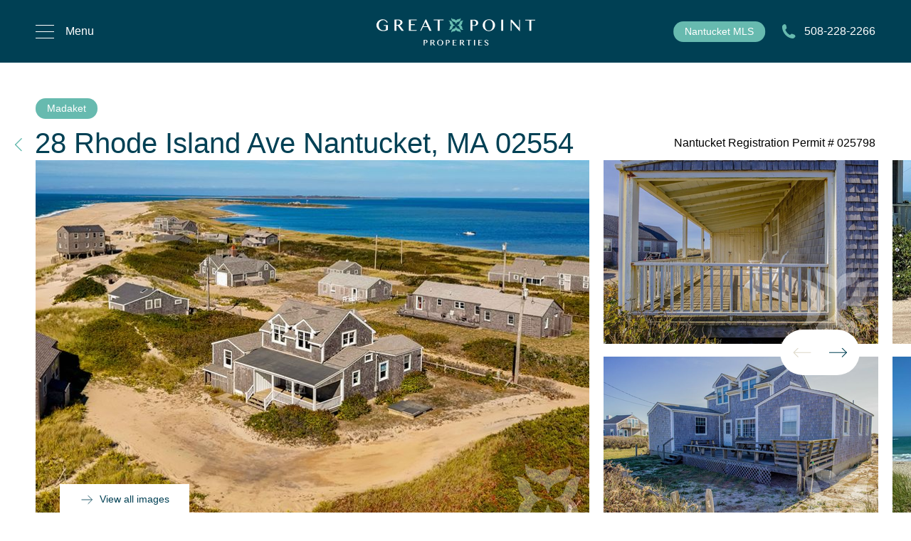

--- FILE ---
content_type: text/html
request_url: https://www.greatpointproperties.com/nantucket-vacation-rentals/28-rhode-island-ave
body_size: 10246
content:
<!DOCTYPE html>
<html lang="en">
	<head>
		<meta charset="utf-8" />
		<link rel="icon" href="../favicon.png" />
		<meta name="viewport" content="width=device-width, initial-scale=1.0, maximum-scale=1.0, user-scalable=no" />
		<title> 28 Rhode Island Ave, Nantucket MA 02554 | Vacation Property for Rent</title><meta name="description" content=" Explore the 28 Rhode Island Ave, Nantucket MA vacation rental. View floor plans, property details, and amenities with Great Point Properties." data-svelte="svelte-levexx"><meta property="og:locale" content="en_US" data-svelte="svelte-levexx"><meta property="og:type" content="article" data-svelte="svelte-levexx"><meta property="og:title" content="Madaket - 28 Rhode Island Ave" data-svelte="svelte-levexx"><meta property="og:description" content="This classic Nantucket beach rental is a charming Madaket cottage offering amazing views of both Madaket Harbor, and the Atlantic Ocean from the second floor. Perfectly situated to enjoy everything Madaket has to offer in the summer, this home provides a serene setting for a relaxing beach getaway." data-svelte="svelte-levexx"><meta property="og:url" content="https://www.greatpointproperties.com/nantucket-vacation-rentals/28-rhode-island-ave" data-svelte="svelte-levexx"><meta property="article:publisher" content="https://www.facebook.com/GreatPointProperties/" data-svelte="svelte-levexx"><meta property="article:modified_time" content="" data-svelte="svelte-levexx"><meta property="og:image" content="" data-svelte="svelte-levexx"><meta property="og:image:width" content="1800" data-svelte="svelte-levexx"><meta property="og:image:height" content="1200" data-svelte="svelte-levexx"><meta property="og:image:type" content="image/jpeg" data-svelte="svelte-levexx">
	<link rel="stylesheet" href="/_app/immutable/assets/__layout-21754c6e.css">
	<link rel="stylesheet" href="/_app/immutable/assets/navigation-5f7862ef.css">
	<link rel="stylesheet" href="/_app/immutable/assets/Header-a2b55fd9.css">
	<link rel="modulepreload" href="/_app/immutable/start-9efe22e6.js">
	<link rel="modulepreload" href="/_app/immutable/chunks/index-63c8f08c.js">
	<link rel="modulepreload" href="/_app/immutable/chunks/index-9ddef882.js">
	<link rel="modulepreload" href="/_app/immutable/chunks/preload-helper-c28b9807.js">
	<link rel="modulepreload" href="/_app/immutable/chunks/singletons-eca981c1.js">
	<link rel="modulepreload" href="/_app/immutable/pages/__layout.svelte-5fcfeb36.js">
	<link rel="modulepreload" href="/_app/immutable/pages/nantucket-vacation-rentals/_id_.svelte-a9cc8982.js">
	<link rel="modulepreload" href="/_app/immutable/chunks/helpers-dad46e3a.js">
	<link rel="modulepreload" href="/_app/immutable/chunks/areas-4550cf94.js">
	<link rel="modulepreload" href="/_app/immutable/chunks/areas-35145879.js">
	<link rel="modulepreload" href="/_app/immutable/chunks/Header-b298354b.js">
	<link rel="modulepreload" href="/_app/immutable/chunks/Footer-ff0cee70.js">
	<link rel="modulepreload" href="/_app/immutable/chunks/FormWithWrapper-c47e49ff.js">
	<link rel="modulepreload" href="/_app/immutable/chunks/properties-8776f327.js">
	<link rel="modulepreload" href="/_app/immutable/chunks/PropertyNavigationBar-6a9eaa04.js">
	<link rel="modulepreload" href="/_app/immutable/chunks/Map-24b4f550.js">
	<link rel="modulepreload" href="/_app/immutable/chunks/map-dc51d79b.js">
	<link rel="modulepreload" href="/_app/immutable/chunks/index-93245a89.js">
	<link rel="modulepreload" href="/_app/immutable/chunks/PropertyImagesSlider-2f94154c.js">


		<!-- Facebook Pixel Code -->
		<script>
			!function(f,b,e,v,n,t,s)
			{if(f.fbq)return;n=f.fbq=function(){n.callMethod?
					n.callMethod.apply(n,arguments):n.queue.push(arguments)};
				if(!f._fbq)f._fbq=n;n.push=n;n.loaded=!0;n.version='2.0';
				n.queue=[];t=b.createElement(e);t.async=!0;
				t.src=v;s=b.getElementsByTagName(e)[0];
				s.parentNode.insertBefore(t,s)}(window, document,'script',
					'https://connect.facebook.net/en_US/fbevents.js');
			fbq('init', '155613435882138');
			fbq('track', 'PageView');
		</script>
		<!-- End Facebook Pixel Code -->


		<meta name="google-site-verification" content="e62QPuJYNSVqkW7QTK3M_uJ5AOo2cqv0VQXkGMFNZ8E" />


		<!-- Google tag (gtag.js) -->
		<script async defer src="https://www.googletagmanager.com/gtag/js?id=G-6H4LTE06DE"></script>
		<script>
			window.dataLayer = window.dataLayer || [];
			function gtag(){dataLayer.push(arguments);}
			gtag('js', new Date());

			gtag('config', 'G-6H4LTE06DE');
		</script>



	</head>
	<body>
		 


<main class="bg-white lg:overflow-visible">

<header class="fixed z-30 top-0 left-0 right-0 h-[89px]"><div class="absolute top-0 bottom-0 left-0 right-0 z-10"><div class="flex justify-between w-full md:w-2/3 lg:w-[1180px] mx-auto h-full md:justify-start md:space-x-10"><div class="px-[30px] lg:px-0 bg-primary-navy lg:bg-transparent flex w-full justify-between items-center h-full border-b border-b-white border-opacity-20"><div class="text-white flex justify-start items-center font-extralight md:w-48 cursor-pointer"><div class="relative w-[26px] h-[19px]"><svg class="absolute transform duration-500 origin-center  opacity-0 rotate-90" width="26" height="19" viewBox="0 0 26 19" fill="none" xmlns="http://www.w3.org/2000/svg"><rect x="4" y="18.1372" width="25.65" height="0.95" transform="rotate(-45 4 18.1372)" fill="white"></rect><rect width="25.65" height="0.95" transform="matrix(-0.707107 -0.707107 -0.707107 0.707107 22.8091 18.1372)" fill="white"></rect></svg>
                          <svg width="26" height="19" class="absolute transform duration-500 origin-center  opacity-100  rotate-0" viewBox="0 0 26 19" fill="none" xmlns="http://www.w3.org/2000/svg"><rect width="26" height="1" fill="white"></rect><rect y="9" width="26" height="1" fill="white"></rect><rect y="18" width="26" height="1" fill="white"></rect></svg></div>


                        <span class="text-body-base transform duration-500 ml-[16px] hidden lg:inline">Menu</span></div>

                <div class="text-center bg-primary-navy h-full flex items-center px-[48px]"><a href="/" class="text-white text-xs"><img src="/assets/logos/gpp-logo.svg" class="h-[28px] md:h-[39px]" alt="Nantucket Real Estate and rentals by Great Point Properties"></a></div>
                <div class="flex gap-4 md:gap-0 items-center md:justify-end relative"><a href="#mls-form" class="absolute md:px-[16px] px-[8px] w-fit py-1 rounded-2xl bg-primary-green whitespace-nowrap font-light text-center text-white text-body-small -translate-x-[120%]"><span class="hidden lg:inline">Nantucket</span> <span>MLS</span></a>
                    <a href="tel:508-228-2266" class="text-body-base text-white flex md:justify-end justify-center items-center font-light md:w-48 border md:border-0 border-primary-green rounded-full w-8 h-8 md:h-auto"><img src="/assets/icons/phone.svg" alt="Get in touch with a nantucket real estate broker" class="lg:mr-3 h-[20px] w-[20px]">
                        <span class="hidden lg:inline">508-228-2266</span></a></div></div></div></div>

    <div class="absolute border-amber-600 top-0 bottom-[1px] left-0 right-0 z-0"><div class="hidden md:block bg-primary-navy w-full h-full hidden" id="navExpander"></div></div></header>




<div id="mainMenu" class="z-20 top-0 bottom-0 left-0 right-0 fixed opacity-0 hidden" style="background-image: url(/assets/pic/snakaty.png); background-size: cover; background-repeat: no-repeat"><div class="absolute top-0 left-0 right-0 bottom-0" style="background: linear-gradient(90deg, rgba(0,64,84,1) 15%, rgba(0,64,84,0.56) 100%)"><div class="flex justify-between w-full md:w-2/3 lg:w-[1180px] mx-auto mt-24"><menu><ul class="ml-[72px] mt-[65px]"><li class="justify-start items-center transition duration-[1500ms] ease-in-out opacity-100"><div class="flex justify-start items-center"><div class="w-[16px] h-[16px] relative"><svg class="opacity-100 text-primary-green absolute" width="16" height="16" viewBox="0 0 16 16" fill="none" xmlns="http://www.w3.org/2000/svg"><path d="M7.42901 0.568166C7.58247 0.419011 7.78866 0.336558 8.00265 0.338729C8.21698 0.339366 8.42234 0.424775 8.57388 0.576325C8.72543 0.727874 8.81084 0.933233 8.81148 1.14756L8.81148 14.9151C8.79572 15.1188 8.70367 15.3091 8.55372 15.4479C8.40377 15.5867 8.20698 15.6638 8.00265 15.6638C7.79832 15.6638 7.6015 15.5867 7.45155 15.4479C7.3016 15.3091 7.20957 15.1188 7.19381 14.9151L7.19381 1.14757C7.19273 1.04024 7.21298 0.933752 7.25335 0.834298C7.29372 0.734843 7.35342 0.644379 7.42901 0.568166Z" fill="currentColor"></path><path d="M0.56835 8.57099C0.419195 8.41753 0.336742 8.21134 0.338913 7.99735C0.33955 7.78303 0.424959 7.57767 0.576508 7.42612C0.728058 7.27457 0.933417 7.18916 1.14774 7.18852L14.9153 7.18852C15.119 7.20428 15.3093 7.29633 15.4481 7.44628C15.5868 7.59623 15.6639 7.79302 15.6639 7.99735C15.6639 8.20167 15.5868 8.3985 15.4481 8.54845C15.3093 8.6984 15.119 8.79043 14.9153 8.80619L1.14776 8.80619C1.04043 8.80727 0.933936 8.78703 0.834482 8.74665C0.735027 8.70628 0.644563 8.64658 0.56835 8.57099Z" fill="currentColor"></path></svg>

            <svg class="opacity-0 text-primary-green absolute" width="16" height="16" viewBox="0 0 16 16" fill="none" xmlns="http://www.w3.org/2000/svg"><path d="M15.4316 7.42901C15.5808 7.58247 15.6633 7.78866 15.6611 8.00265C15.6604 8.21697 15.575 8.42233 15.4235 8.57388C15.2719 8.72543 15.0666 8.81084 14.8523 8.81148L1.08473 8.81148C0.881016 8.79572 0.690744 8.70367 0.551947 8.55372C0.41315 8.40377 0.336059 8.20698 0.336059 8.00265C0.336059 7.79833 0.41315 7.6015 0.551947 7.45155C0.690743 7.3016 0.880998 7.20957 1.08472 7.19381L14.8522 7.19381C14.9596 7.19273 15.0661 7.21297 15.1655 7.25335C15.265 7.29372 15.3554 7.35342 15.4316 7.42901Z" fill="currentColor"></path></svg></div>

        <span class="text-white font-light text-menu-l1 ml-2 cursor-pointer">Buy</span></div>
    <ul class="transform duration-[1500ms] ease-in-out text-white text-menu-l2 font-light ml-8 max-h-0 my-0 opacity-0 overflow-hidden"><li class="cursor-pointer hover:underline"><a sveltekit:prefetch href="/nantucket-real-estate">Search All Nantucket Listings</a></li><li class="cursor-pointer hover:underline"><a sveltekit:prefetch href="/exclusive-nantucket-listings">Exclusive Nantucket Listings</a></li><li class="cursor-pointer hover:underline"><a sveltekit:prefetch href="/nantucket-real-estate?ua=1">Listings Under Agreement</a></li><li class="cursor-pointer hover:underline"><a sveltekit:prefetch href="/buying-a-nantucket-home">Buying a Nantucket Home</a></li><li class="cursor-pointer hover:underline"><a sveltekit:prefetch href="#mls-form">Subscribe to New Nantucket Listings</a></li></ul></li><li class="justify-start items-center transition duration-[1500ms] ease-in-out opacity-100"><div class="flex justify-start items-center"><div class="w-[16px] h-[16px] relative"><svg class="opacity-100 text-primary-green absolute" width="16" height="16" viewBox="0 0 16 16" fill="none" xmlns="http://www.w3.org/2000/svg"><path d="M7.42901 0.568166C7.58247 0.419011 7.78866 0.336558 8.00265 0.338729C8.21698 0.339366 8.42234 0.424775 8.57388 0.576325C8.72543 0.727874 8.81084 0.933233 8.81148 1.14756L8.81148 14.9151C8.79572 15.1188 8.70367 15.3091 8.55372 15.4479C8.40377 15.5867 8.20698 15.6638 8.00265 15.6638C7.79832 15.6638 7.6015 15.5867 7.45155 15.4479C7.3016 15.3091 7.20957 15.1188 7.19381 14.9151L7.19381 1.14757C7.19273 1.04024 7.21298 0.933752 7.25335 0.834298C7.29372 0.734843 7.35342 0.644379 7.42901 0.568166Z" fill="currentColor"></path><path d="M0.56835 8.57099C0.419195 8.41753 0.336742 8.21134 0.338913 7.99735C0.33955 7.78303 0.424959 7.57767 0.576508 7.42612C0.728058 7.27457 0.933417 7.18916 1.14774 7.18852L14.9153 7.18852C15.119 7.20428 15.3093 7.29633 15.4481 7.44628C15.5868 7.59623 15.6639 7.79302 15.6639 7.99735C15.6639 8.20167 15.5868 8.3985 15.4481 8.54845C15.3093 8.6984 15.119 8.79043 14.9153 8.80619L1.14776 8.80619C1.04043 8.80727 0.933936 8.78703 0.834482 8.74665C0.735027 8.70628 0.644563 8.64658 0.56835 8.57099Z" fill="currentColor"></path></svg>

            <svg class="opacity-0 text-primary-green absolute" width="16" height="16" viewBox="0 0 16 16" fill="none" xmlns="http://www.w3.org/2000/svg"><path d="M15.4316 7.42901C15.5808 7.58247 15.6633 7.78866 15.6611 8.00265C15.6604 8.21697 15.575 8.42233 15.4235 8.57388C15.2719 8.72543 15.0666 8.81084 14.8523 8.81148L1.08473 8.81148C0.881016 8.79572 0.690744 8.70367 0.551947 8.55372C0.41315 8.40377 0.336059 8.20698 0.336059 8.00265C0.336059 7.79833 0.41315 7.6015 0.551947 7.45155C0.690743 7.3016 0.880998 7.20957 1.08472 7.19381L14.8522 7.19381C14.9596 7.19273 15.0661 7.21297 15.1655 7.25335C15.265 7.29372 15.3554 7.35342 15.4316 7.42901Z" fill="currentColor"></path></svg></div>

        <span class="text-white font-light text-menu-l1 ml-2 cursor-pointer">Sell</span></div>
    <ul class="transform duration-[1500ms] ease-in-out text-white text-menu-l2 font-light ml-8 max-h-0 my-0 opacity-0 overflow-hidden"><li class="cursor-pointer hover:underline"><a sveltekit:prefetch href="/selling-your-nantucket-home">Selling Your Nantucket Home</a></li><li class="cursor-pointer hover:underline"><a sveltekit:prefetch href="/positioning-your-home-to-sell">Positioning Your Home to Sell</a></li><li class="cursor-pointer hover:underline"><a sveltekit:prefetch href="/sold-nantucket-real-estate-search">Search Sold Listings</a></li></ul></li><li class="justify-start items-center transition duration-[1500ms] ease-in-out opacity-100"><div class="flex justify-start items-center"><div class="w-[16px] h-[16px] relative"><svg class="opacity-100 text-primary-green absolute" width="16" height="16" viewBox="0 0 16 16" fill="none" xmlns="http://www.w3.org/2000/svg"><path d="M7.42901 0.568166C7.58247 0.419011 7.78866 0.336558 8.00265 0.338729C8.21698 0.339366 8.42234 0.424775 8.57388 0.576325C8.72543 0.727874 8.81084 0.933233 8.81148 1.14756L8.81148 14.9151C8.79572 15.1188 8.70367 15.3091 8.55372 15.4479C8.40377 15.5867 8.20698 15.6638 8.00265 15.6638C7.79832 15.6638 7.6015 15.5867 7.45155 15.4479C7.3016 15.3091 7.20957 15.1188 7.19381 14.9151L7.19381 1.14757C7.19273 1.04024 7.21298 0.933752 7.25335 0.834298C7.29372 0.734843 7.35342 0.644379 7.42901 0.568166Z" fill="currentColor"></path><path d="M0.56835 8.57099C0.419195 8.41753 0.336742 8.21134 0.338913 7.99735C0.33955 7.78303 0.424959 7.57767 0.576508 7.42612C0.728058 7.27457 0.933417 7.18916 1.14774 7.18852L14.9153 7.18852C15.119 7.20428 15.3093 7.29633 15.4481 7.44628C15.5868 7.59623 15.6639 7.79302 15.6639 7.99735C15.6639 8.20167 15.5868 8.3985 15.4481 8.54845C15.3093 8.6984 15.119 8.79043 14.9153 8.80619L1.14776 8.80619C1.04043 8.80727 0.933936 8.78703 0.834482 8.74665C0.735027 8.70628 0.644563 8.64658 0.56835 8.57099Z" fill="currentColor"></path></svg>

            <svg class="opacity-0 text-primary-green absolute" width="16" height="16" viewBox="0 0 16 16" fill="none" xmlns="http://www.w3.org/2000/svg"><path d="M15.4316 7.42901C15.5808 7.58247 15.6633 7.78866 15.6611 8.00265C15.6604 8.21697 15.575 8.42233 15.4235 8.57388C15.2719 8.72543 15.0666 8.81084 14.8523 8.81148L1.08473 8.81148C0.881016 8.79572 0.690744 8.70367 0.551947 8.55372C0.41315 8.40377 0.336059 8.20698 0.336059 8.00265C0.336059 7.79833 0.41315 7.6015 0.551947 7.45155C0.690743 7.3016 0.880998 7.20957 1.08472 7.19381L14.8522 7.19381C14.9596 7.19273 15.0661 7.21297 15.1655 7.25335C15.265 7.29372 15.3554 7.35342 15.4316 7.42901Z" fill="currentColor"></path></svg></div>

        <span class="text-white font-light text-menu-l1 ml-2 cursor-pointer">Rent</span></div>
    <ul class="transform duration-[1500ms] ease-in-out text-white text-menu-l2 font-light ml-8 max-h-0 my-0 opacity-0 overflow-hidden"><li class="cursor-pointer hover:underline"><a sveltekit:prefetch href="/nantucket-vacation-rentals">Search All Nantucket Rentals</a></li><li class="cursor-pointer hover:underline"><a sveltekit:prefetch href="/nantucket-vacation-rental-guide">Nantucket Rental Guide</a></li><li class="cursor-pointer hover:underline"><a sveltekit:prefetch href="https://greatpointpropertiesrentals.com/">Homeowner Log In</a></li><li class="cursor-pointer hover:underline"><a sveltekit:prefetch href="/renting-your-home-with-great-point-properties">Renting Your Home with Great Point Properties</a></li></ul></li><li class="justify-start items-center transition duration-[1500ms] ease-in-out opacity-100"><div class="flex justify-start items-center"><div class="w-[16px] h-[16px] relative"><svg class="opacity-100 text-primary-green absolute" width="16" height="16" viewBox="0 0 16 16" fill="none" xmlns="http://www.w3.org/2000/svg"><path d="M7.42901 0.568166C7.58247 0.419011 7.78866 0.336558 8.00265 0.338729C8.21698 0.339366 8.42234 0.424775 8.57388 0.576325C8.72543 0.727874 8.81084 0.933233 8.81148 1.14756L8.81148 14.9151C8.79572 15.1188 8.70367 15.3091 8.55372 15.4479C8.40377 15.5867 8.20698 15.6638 8.00265 15.6638C7.79832 15.6638 7.6015 15.5867 7.45155 15.4479C7.3016 15.3091 7.20957 15.1188 7.19381 14.9151L7.19381 1.14757C7.19273 1.04024 7.21298 0.933752 7.25335 0.834298C7.29372 0.734843 7.35342 0.644379 7.42901 0.568166Z" fill="currentColor"></path><path d="M0.56835 8.57099C0.419195 8.41753 0.336742 8.21134 0.338913 7.99735C0.33955 7.78303 0.424959 7.57767 0.576508 7.42612C0.728058 7.27457 0.933417 7.18916 1.14774 7.18852L14.9153 7.18852C15.119 7.20428 15.3093 7.29633 15.4481 7.44628C15.5868 7.59623 15.6639 7.79302 15.6639 7.99735C15.6639 8.20167 15.5868 8.3985 15.4481 8.54845C15.3093 8.6984 15.119 8.79043 14.9153 8.80619L1.14776 8.80619C1.04043 8.80727 0.933936 8.78703 0.834482 8.74665C0.735027 8.70628 0.644563 8.64658 0.56835 8.57099Z" fill="currentColor"></path></svg>

            <svg class="opacity-0 text-primary-green absolute" width="16" height="16" viewBox="0 0 16 16" fill="none" xmlns="http://www.w3.org/2000/svg"><path d="M15.4316 7.42901C15.5808 7.58247 15.6633 7.78866 15.6611 8.00265C15.6604 8.21697 15.575 8.42233 15.4235 8.57388C15.2719 8.72543 15.0666 8.81084 14.8523 8.81148L1.08473 8.81148C0.881016 8.79572 0.690744 8.70367 0.551947 8.55372C0.41315 8.40377 0.336059 8.20698 0.336059 8.00265C0.336059 7.79833 0.41315 7.6015 0.551947 7.45155C0.690743 7.3016 0.880998 7.20957 1.08472 7.19381L14.8522 7.19381C14.9596 7.19273 15.0661 7.21297 15.1655 7.25335C15.265 7.29372 15.3554 7.35342 15.4316 7.42901Z" fill="currentColor"></path></svg></div>

        <span class="text-white font-light text-menu-l1 ml-2 cursor-pointer">Discover Nantucket</span></div>
    <ul class="transform duration-[1500ms] ease-in-out text-white text-menu-l2 font-light ml-8 max-h-0 my-0 opacity-0 overflow-hidden"><li class="cursor-pointer hover:underline"><a sveltekit:prefetch href="/nantucket-neighborhoods">Nantucket Neighborhood Guide</a></li><li class="cursor-pointer hover:underline"><a sveltekit:prefetch href="/nantucket-guide">Surefire Guide to Nantucket</a></li><li class="cursor-pointer hover:underline"><a sveltekit:prefetch href="/your-nantucket-blog">Your Nantucket Blog</a></li><li class="cursor-pointer hover:underline"><a sveltekit:prefetch href="/nantucket-calendar-of-events">Nantucket Calendar of Events</a></li><li class="cursor-pointer hover:underline"><a sveltekit:prefetch href="/nantucket-history">Nantucket History</a></li></ul></li><li class="justify-start items-center transition duration-[1500ms] ease-in-out opacity-100"><div class="flex justify-start items-center"><div class="w-[16px] h-[16px] relative"><svg class="opacity-100 text-primary-green absolute" width="16" height="16" viewBox="0 0 16 16" fill="none" xmlns="http://www.w3.org/2000/svg"><path d="M7.42901 0.568166C7.58247 0.419011 7.78866 0.336558 8.00265 0.338729C8.21698 0.339366 8.42234 0.424775 8.57388 0.576325C8.72543 0.727874 8.81084 0.933233 8.81148 1.14756L8.81148 14.9151C8.79572 15.1188 8.70367 15.3091 8.55372 15.4479C8.40377 15.5867 8.20698 15.6638 8.00265 15.6638C7.79832 15.6638 7.6015 15.5867 7.45155 15.4479C7.3016 15.3091 7.20957 15.1188 7.19381 14.9151L7.19381 1.14757C7.19273 1.04024 7.21298 0.933752 7.25335 0.834298C7.29372 0.734843 7.35342 0.644379 7.42901 0.568166Z" fill="currentColor"></path><path d="M0.56835 8.57099C0.419195 8.41753 0.336742 8.21134 0.338913 7.99735C0.33955 7.78303 0.424959 7.57767 0.576508 7.42612C0.728058 7.27457 0.933417 7.18916 1.14774 7.18852L14.9153 7.18852C15.119 7.20428 15.3093 7.29633 15.4481 7.44628C15.5868 7.59623 15.6639 7.79302 15.6639 7.99735C15.6639 8.20167 15.5868 8.3985 15.4481 8.54845C15.3093 8.6984 15.119 8.79043 14.9153 8.80619L1.14776 8.80619C1.04043 8.80727 0.933936 8.78703 0.834482 8.74665C0.735027 8.70628 0.644563 8.64658 0.56835 8.57099Z" fill="currentColor"></path></svg>

            <svg class="opacity-0 text-primary-green absolute" width="16" height="16" viewBox="0 0 16 16" fill="none" xmlns="http://www.w3.org/2000/svg"><path d="M15.4316 7.42901C15.5808 7.58247 15.6633 7.78866 15.6611 8.00265C15.6604 8.21697 15.575 8.42233 15.4235 8.57388C15.2719 8.72543 15.0666 8.81084 14.8523 8.81148L1.08473 8.81148C0.881016 8.79572 0.690744 8.70367 0.551947 8.55372C0.41315 8.40377 0.336059 8.20698 0.336059 8.00265C0.336059 7.79833 0.41315 7.6015 0.551947 7.45155C0.690743 7.3016 0.880998 7.20957 1.08472 7.19381L14.8522 7.19381C14.9596 7.19273 15.0661 7.21297 15.1655 7.25335C15.265 7.29372 15.3554 7.35342 15.4316 7.42901Z" fill="currentColor"></path></svg></div>

        <span class="text-white font-light text-menu-l1 ml-2 cursor-pointer">Nantucket Resources</span></div>
    <ul class="transform duration-[1500ms] ease-in-out text-white text-menu-l2 font-light ml-8 max-h-0 my-0 opacity-0 overflow-hidden"><li class="cursor-pointer hover:underline"><a sveltekit:prefetch href="/getting-to-nantucket">Getting to Nantucket</a></li><li class="cursor-pointer hover:underline"><a sveltekit:prefetch href="/getting-around-nantucket ">Getting Around Nantucket</a></li><li class="cursor-pointer hover:underline"><a sveltekit:prefetch href="/nantucket-directory">Nantucket Directory</a></li></ul></li><li class="justify-start items-center transition duration-[1500ms] ease-in-out opacity-100"><div class="flex justify-start items-center"><div class="w-[16px] h-[16px] relative"><svg class="opacity-100 text-primary-green absolute" width="16" height="16" viewBox="0 0 16 16" fill="none" xmlns="http://www.w3.org/2000/svg"><path d="M7.42901 0.568166C7.58247 0.419011 7.78866 0.336558 8.00265 0.338729C8.21698 0.339366 8.42234 0.424775 8.57388 0.576325C8.72543 0.727874 8.81084 0.933233 8.81148 1.14756L8.81148 14.9151C8.79572 15.1188 8.70367 15.3091 8.55372 15.4479C8.40377 15.5867 8.20698 15.6638 8.00265 15.6638C7.79832 15.6638 7.6015 15.5867 7.45155 15.4479C7.3016 15.3091 7.20957 15.1188 7.19381 14.9151L7.19381 1.14757C7.19273 1.04024 7.21298 0.933752 7.25335 0.834298C7.29372 0.734843 7.35342 0.644379 7.42901 0.568166Z" fill="currentColor"></path><path d="M0.56835 8.57099C0.419195 8.41753 0.336742 8.21134 0.338913 7.99735C0.33955 7.78303 0.424959 7.57767 0.576508 7.42612C0.728058 7.27457 0.933417 7.18916 1.14774 7.18852L14.9153 7.18852C15.119 7.20428 15.3093 7.29633 15.4481 7.44628C15.5868 7.59623 15.6639 7.79302 15.6639 7.99735C15.6639 8.20167 15.5868 8.3985 15.4481 8.54845C15.3093 8.6984 15.119 8.79043 14.9153 8.80619L1.14776 8.80619C1.04043 8.80727 0.933936 8.78703 0.834482 8.74665C0.735027 8.70628 0.644563 8.64658 0.56835 8.57099Z" fill="currentColor"></path></svg>

            <svg class="opacity-0 text-primary-green absolute" width="16" height="16" viewBox="0 0 16 16" fill="none" xmlns="http://www.w3.org/2000/svg"><path d="M15.4316 7.42901C15.5808 7.58247 15.6633 7.78866 15.6611 8.00265C15.6604 8.21697 15.575 8.42233 15.4235 8.57388C15.2719 8.72543 15.0666 8.81084 14.8523 8.81148L1.08473 8.81148C0.881016 8.79572 0.690744 8.70367 0.551947 8.55372C0.41315 8.40377 0.336059 8.20698 0.336059 8.00265C0.336059 7.79833 0.41315 7.6015 0.551947 7.45155C0.690743 7.3016 0.880998 7.20957 1.08472 7.19381L14.8522 7.19381C14.9596 7.19273 15.0661 7.21297 15.1655 7.25335C15.265 7.29372 15.3554 7.35342 15.4316 7.42901Z" fill="currentColor"></path></svg></div>

        <span class="text-white font-light text-menu-l1 ml-2 cursor-pointer">Market Insights</span></div>
    <ul class="transform duration-[1500ms] ease-in-out text-white text-menu-l2 font-light ml-8 max-h-0 my-0 opacity-0 overflow-hidden"><li class="cursor-pointer hover:underline"><a sveltekit:prefetch href="/the-nantucket-real-estate-market">The Nantucket Real Estate Market</a></li><li class="cursor-pointer hover:underline"><a sveltekit:prefetch href="/sold-nantucket-real-estate-search">Market Activity</a></li></ul></li><li class="justify-start items-center transition duration-[1500ms] ease-in-out opacity-100"><div class="flex justify-start items-center"><div class="w-[16px] h-[16px] relative"><svg class="opacity-100 text-primary-green absolute" width="16" height="16" viewBox="0 0 16 16" fill="none" xmlns="http://www.w3.org/2000/svg"><path d="M7.42901 0.568166C7.58247 0.419011 7.78866 0.336558 8.00265 0.338729C8.21698 0.339366 8.42234 0.424775 8.57388 0.576325C8.72543 0.727874 8.81084 0.933233 8.81148 1.14756L8.81148 14.9151C8.79572 15.1188 8.70367 15.3091 8.55372 15.4479C8.40377 15.5867 8.20698 15.6638 8.00265 15.6638C7.79832 15.6638 7.6015 15.5867 7.45155 15.4479C7.3016 15.3091 7.20957 15.1188 7.19381 14.9151L7.19381 1.14757C7.19273 1.04024 7.21298 0.933752 7.25335 0.834298C7.29372 0.734843 7.35342 0.644379 7.42901 0.568166Z" fill="currentColor"></path><path d="M0.56835 8.57099C0.419195 8.41753 0.336742 8.21134 0.338913 7.99735C0.33955 7.78303 0.424959 7.57767 0.576508 7.42612C0.728058 7.27457 0.933417 7.18916 1.14774 7.18852L14.9153 7.18852C15.119 7.20428 15.3093 7.29633 15.4481 7.44628C15.5868 7.59623 15.6639 7.79302 15.6639 7.99735C15.6639 8.20167 15.5868 8.3985 15.4481 8.54845C15.3093 8.6984 15.119 8.79043 14.9153 8.80619L1.14776 8.80619C1.04043 8.80727 0.933936 8.78703 0.834482 8.74665C0.735027 8.70628 0.644563 8.64658 0.56835 8.57099Z" fill="currentColor"></path></svg>

            <svg class="opacity-0 text-primary-green absolute" width="16" height="16" viewBox="0 0 16 16" fill="none" xmlns="http://www.w3.org/2000/svg"><path d="M15.4316 7.42901C15.5808 7.58247 15.6633 7.78866 15.6611 8.00265C15.6604 8.21697 15.575 8.42233 15.4235 8.57388C15.2719 8.72543 15.0666 8.81084 14.8523 8.81148L1.08473 8.81148C0.881016 8.79572 0.690744 8.70367 0.551947 8.55372C0.41315 8.40377 0.336059 8.20698 0.336059 8.00265C0.336059 7.79833 0.41315 7.6015 0.551947 7.45155C0.690743 7.3016 0.880998 7.20957 1.08472 7.19381L14.8522 7.19381C14.9596 7.19273 15.0661 7.21297 15.1655 7.25335C15.265 7.29372 15.3554 7.35342 15.4316 7.42901Z" fill="currentColor"></path></svg></div>

        <span class="text-white font-light text-menu-l1 ml-2 cursor-pointer">Our Team</span></div>
    <ul class="transform duration-[1500ms] ease-in-out text-white text-menu-l2 font-light ml-8 max-h-0 my-0 opacity-0 overflow-hidden"><li class="cursor-pointer hover:underline"><a sveltekit:prefetch href="/about-great-point-properties">About Great Point Properties</a></li><li class="cursor-pointer hover:underline"><a sveltekit:prefetch href="/work-with-us">Work With Us</a></li><li class="cursor-pointer hover:underline"><a sveltekit:prefetch href="/our-team">Our Agents</a></li></ul></li></ul></menu></div></div></div>
    <section class="relative"><section class="w-full lg:w-[1180px] mx-auto pt-[50px] mt-[88px]"><div class="hidden sm:block ml-8 lg:ml-0 w-fit px-[16px] lg:py-1 rounded-2xl bg-primary-green font-light text-center text-white text-body-small"><a title="Nantucket Neighborhoods: Madaket" href="/nantucket-neighborhoods/madaket">Madaket</a></div>

<div class="flex lg:flex-row flex-col gap-3 justify-between items-center mt-[10px] px-[30px] lg:px-0"><div class="flex items-center"><a href="/nantucket-vacation-rentals" sveltekit:noscroll class="text-primary-green lg:-ml-[29px] mr-[18px] mt-1"><svg width="10" height="19" viewBox="0 0 10 19" class="overflow-hidden" fill="none" xmlns="http://www.w3.org/2000/svg"><g clip-path="url(#clip0_1454_4261)"><path d="M0.600036 10C0.694041 10.0006 0.787232 9.98255 0.874259 9.94701C0.961285 9.91146 1.04043 9.85907 1.10717 9.79287L9.6786 1.22144C9.74555 1.15504 9.7987 1.07605 9.83496 0.989005C9.87122 0.901963 9.88989 0.808597 9.88989 0.714303C9.88989 0.620009 9.87122 0.526644 9.83496 0.439601C9.7987 0.352559 9.74555 0.273569 9.6786 0.207166C9.54477 0.07413 9.36374 -0.000549316 9.17504 -0.000549316C8.98634 -0.000549316 8.80529 0.07413 8.67146 0.207166L0.100028 8.7786C-0.000273487 8.87808 -0.0688092 9.00506 -0.0969415 9.1435C-0.125074 9.28194 -0.111528 9.4256 -0.0580098 9.55634C-0.00449152 9.68707 0.0865909 9.79902 0.203722 9.87799C0.320853 9.95697 0.45877 9.99943 0.600036 10V10Z" fill="currentColor"></path><path d="M9.17853 18.5286C9.36693 18.5259 9.54664 18.4489 9.67851 18.3143C9.81155 18.1804 9.88623 17.9994 9.88623 17.8107C9.88623 17.622 9.81155 17.441 9.67851 17.3072L1.10709 8.73572C0.970442 8.6187 0.794671 8.55755 0.614903 8.5645C0.435134 8.57144 0.264622 8.64596 0.137412 8.77317C0.0102013 8.90038 -0.0643413 9.07092 -0.0712849 9.25069C-0.0782286 9.43045 -0.0170784 9.6062 0.0999405 9.74285L8.67137 18.3143C8.73752 18.3818 8.81642 18.4355 8.90348 18.4722C8.99053 18.509 9.08402 18.5282 9.17853 18.5286Z" fill="currentColor"></path></g><defs><clipPath id="clip0_1454_4261"><rect width="10" height="18.5714" fill="white" transform="matrix(-1 0 0 1 10 0)"></rect></clipPath></defs></svg></a>
        <h1 class="text-primary-navy text-center lg:text-left text-h3 md:text-h2 font-light flex-1 overflow-ellipsis"><span>28 Rhode Island Ave</span> <span class="sr-only md:not-sr-only">Nantucket, MA 02554</span></h1></div>

    <div class="sm:hidden block mx-auto w-fit px-[16px] py-1 rounded-2xl bg-primary-green font-light text-center text-white text-body-small"><a title="Nantucket Neighborhoods: Madaket" href="/nantucket-neighborhoods/madaket">Madaket</a></div>

    <div class="text-normal font-normal">Nantucket Registration Permit # 025798</div></div>

</section>

        <div id="firstTwoSlidesWidth" class="w-full lg:w-[1046px]"></div>

<div id="propertyDetailSwiper2" class="md:my-8 w-full lg:w-[1180px] sm:w-[768px] sm:h-[534px] h-[216px] relative mx-auto md:grid md:grid-cols-3 md:grid-rows-2 md:gap-4"><div class="w-full md:w-auto bg-gray-100 md:row-span-2 md:col-span-2"></div>
        <div class="hidden md:block bg-gray-100 row-span-1 col-span-1"></div>
        <div class="hidden md:block bg-gray-100 row-span-1 col-span-1"></div></div></section>
    <div class="sticky top-[89px] z-10 bg-white"><section class="w-full overflow-hidden lg:w-[1180px] mx-auto pt-[32px] flex lg:justify-between justify-center"><ul class="flex overflow-auto mt-[2px] flex-1 lg:space-x-[50px] space-x-[10px] mx-4 md:mx-[30px] lg:mx-0 text-center lg:text-left"><li class="pb-[18px] flex items-center border-b-primary-green border-b-2"><div class="whitespace-nowrap hover:opacity-50 transition duration-200 text-sm md:text-lg font-normal text-primary-navy cursor-pointer">Overview</div>
                </li><li class="pb-[18px] flex items-center "><div class="whitespace-nowrap hover:opacity-50 transition duration-200 text-sm md:text-lg font-normal text-primary-navy cursor-pointer">Property Details</div>
                </li><li class="pb-[18px] flex items-center "><div class="whitespace-nowrap hover:opacity-50 transition duration-200 text-sm md:text-lg font-normal text-primary-navy cursor-pointer">Amenities</div>
                </li><li class="pb-[18px] flex items-center "><div class="whitespace-nowrap hover:opacity-50 transition duration-200 text-sm md:text-lg font-normal text-primary-navy cursor-pointer">Calendar &amp; Rates</div>
                </li><li class="pb-[18px] flex items-center "><div class="whitespace-nowrap hover:opacity-50 transition duration-200 text-sm md:text-lg font-normal text-primary-navy cursor-pointer">Location</div>
                </li></ul>
        <a aria-description="Contact Agent" title="Contact Agent" href="#contactForm" class="overflow-hidden w-fit text-body-base px-[28px] py-[16px] flex border border-secondary-tan items-center mx-auto cursor-pointer hidden lg:flex bg-primary-navy flex-nowrap text-white -mt-[16px] mb-[16px] ml-0 font-light text-body-small px-[23px] py-[11px] border-0"><svg xmlns="http://www.w3.org/2000/svg" class="cursor-pointer mr-2 w-5 h-5 transition duration-500    " fill="none" viewBox="0 0 24 24" stroke="currentColor" stroke-width="1"><path d="M14 5l7 7m0 0l-7 7m7-7H3"></path></svg>
        <span class=" ">Contact Agent</span></a></section></div>
      <section class="bg-secondary-tan-40-percent border-t-secondary-tan backdrop-opacity-40 "><section class="w-full lg:w-[1180px] mx-auto py-[60px]"><div class="push-up flex lg:flex-row space-y-4 md:space-y-0 py-8 flex-col justify-center mt-[12px] mb-[8px] items-center bg-secondary-tan/20 rounded-[60px] lg:rounded-full overflow-hidden mx-[30px] lg:mx-auto lg:h-[123px] items-center font-normal text-primary-navy"><div class="mx-[46px] text-center" id="overview"><div class="flex"><span class="text-h3 mr-[14px]">$7,800/wk</span></div>
        <span class="text-body-small mt-[5px]">
                    Summer Rate</span></div>

    
    

    <div class="mx-[46px] text-center"><div class="flex"><span class="text-h3 mr-[14px]">3</span>
            <img src="/assets/icons/beds.svg" alt="beds" class="w-[30px]"></div>
        <span class="text-body-small mt-[5px]">Bedrooms</span></div>
    <div class="mx-[46px] text-center"><div class="flex"><span class="text-h3 mr-[14px]">2.0</span>
            <img src="/assets/icons/baths.svg" alt="beds" class="w-[30px]"></div>
        <span class="text-body-small mt-[5px]">Bathrooms</span></div>
    <div class="mx-[46px] flex flex-col items-center"><div class="flex"><span class="text-h3 mr-[14px]">5</span>
                <svg xmlns="http://www.w3.org/2000/svg" fill="none" viewBox="0 0 24 24" stroke-width="1" stroke="currentColor" class="w-[30px] h-[30px]"><path stroke-linecap="round" stroke-linejoin="round" d="M21.752 15.002A9.72 9.72 0 0 1 18 15.75c-5.385 0-9.75-4.365-9.75-9.75 0-1.33.266-2.597.748-3.752A9.753 9.753 0 0 0 3 11.25C3 16.635 7.365 21 12.75 21a9.753 9.753 0 0 0 9.002-5.998Z"></path></svg></div>
            <span class="text-body-small mt-[5px]">Sleeping Capacity</span></div>
    </div>
<section class="push-up flex flex-col md:flex-row gap-12 text-lg text-primary-navy font-normal mt-[50px] px-[30px] lg:px-0"><div class="flex-1" id="propertyDetails"><section><p>This classic Nantucket beach rental is a charming Madaket cottage offering amazing views of both Madaket Harbor, and the Atlantic Ocean from the second floor. Perfectly situated to enjoy everything Madaket has to offer in the summer, this home provides a serene setting for a relaxing beach getaway.</p></section>
        <section class="mt-[30px]">

            <div class="mb-[36px]"><h3 class="text-lg font-semibold mb-[16px]">First Floor</h3>
                            <p class="text-lg">Walk in to find an open living room, dining room and kitchen. This floor features the primary bedroom with a Queen size bed. There are two guest rooms, one with a Full size bed and one with two twin beds. Bedrooms share two baths with showers and a deck off the back.</p>
                        </div><div class="mb-[36px]"><h3 class="text-lg font-semibold mb-[16px]">Second Floor</h3>
                            <p class="text-lg">Great open room to enjoy the views of the ocean and Madaket Harbor.</p>
                        </div></section></div>

    <section id="propertyDetails" class="w-full md:w-1/4 "><div class="lg:gap-[40px] text-primary-navy font-normal push-up rounded-[60px] p-8 bg-secondary-tan/20">

        
        <ul><li class="flex justify-between border-secondary-tan border-b py-[21px]"><span>Sleeping Capacity</span>
                    <span>5</span></li>
                <li class="flex flex-col gap-2 border-secondary-tan border-b py-[21px]"><div class="flex justify-between"><span>Total Beds</span>
                        <span>3</span></div>
                    <ul class="flex flex-col gap-2 text-sm"><li><span class="font-bold">Floor 1:</span>
                            <span>Queen, Full, Twins</span>
                        </li></ul></li>
                <li class="flex justify-between border-secondary-tan border-b py-[21px]"><span>Full Baths</span>
                    <span>2</span></li>
                <li class="flex justify-between border-secondary-tan border-b py-[21px]"><span>Half Baths</span>
                    <span>0</span></li></ul>
            </div></section></section>








                <div class="text-primary-navy font-normal push-up mt-[32px] mx-4 md:mx-0 " id="amenities"><h3 class="text-lg font-semibold mb-[32px] text-primary-navy text-center md:text-left">Amenities</h3>
                    <div class="grid grid-cols-1 md:grid-cols-2 lg:grid-cols-4 gap-8 p-4 border border-secondary-tan bg-secondary-tan/20"><div class="amenity-category"><h4 class="text-primary-navy text-h5 border-b border-secondary-tan pb-3 pl-5 mb-4">Property</h4>
                                    <ul class="flex flex-col gap-[16px] pl-5"><li class="flex gap-3 items-center"><svg xmlns="http://www.w3.org/2000/svg" class="h-5 w-5" viewBox="0 0 20 20" fill="currentColor"><path fill-rule="evenodd" d="M16.707 5.293a1 1 0 010 1.414l-8 8a1 1 0 01-1.414 0l-4-4a1 1 0 011.414-1.414L8 12.586l7.293-7.293a1 1 0 011.414 0z" clip-rule="evenodd"></path></svg>
                                                    <span>Deck</span>
                                                </li><li class="flex gap-3 items-center"><svg xmlns="http://www.w3.org/2000/svg" class="h-5 w-5" viewBox="0 0 20 20" fill="currentColor"><path fill-rule="evenodd" d="M16.707 5.293a1 1 0 010 1.414l-8 8a1 1 0 01-1.414 0l-4-4a1 1 0 011.414-1.414L8 12.586l7.293-7.293a1 1 0 011.414 0z" clip-rule="evenodd"></path></svg>
                                                    <span>Porch</span>
                                                </li><li class="flex gap-3 items-center"><svg xmlns="http://www.w3.org/2000/svg" class="h-5 w-5" viewBox="0 0 20 20" fill="currentColor"><path fill-rule="evenodd" d="M16.707 5.293a1 1 0 010 1.414l-8 8a1 1 0 01-1.414 0l-4-4a1 1 0 011.414-1.414L8 12.586l7.293-7.293a1 1 0 011.414 0z" clip-rule="evenodd"></path></svg>
                                                    <span>Parking Type: Off-Street</span>
                                                </li></ul>
                                </div><div class="amenity-category"><h4 class="text-primary-navy text-h5 border-b border-secondary-tan pb-3 pl-5 mb-4">Household</h4>
                                    <ul class="flex flex-col gap-[16px] pl-5"><li class="flex gap-3 items-center"><svg xmlns="http://www.w3.org/2000/svg" class="h-5 w-5" viewBox="0 0 20 20" fill="currentColor"><path fill-rule="evenodd" d="M16.707 5.293a1 1 0 010 1.414l-8 8a1 1 0 01-1.414 0l-4-4a1 1 0 011.414-1.414L8 12.586l7.293-7.293a1 1 0 011.414 0z" clip-rule="evenodd"></path></svg>
                                                    <span>Washer</span>
                                                </li><li class="flex gap-3 items-center"><svg xmlns="http://www.w3.org/2000/svg" class="h-5 w-5" viewBox="0 0 20 20" fill="currentColor"><path fill-rule="evenodd" d="M16.707 5.293a1 1 0 010 1.414l-8 8a1 1 0 01-1.414 0l-4-4a1 1 0 011.414-1.414L8 12.586l7.293-7.293a1 1 0 011.414 0z" clip-rule="evenodd"></path></svg>
                                                    <span>Dryer</span>
                                                </li></ul>
                                </div><div class="amenity-category"><h4 class="text-primary-navy text-h5 border-b border-secondary-tan pb-3 pl-5 mb-4">Outdoors</h4>
                                    <ul class="flex flex-col gap-[16px] pl-5"><li class="flex gap-3 items-center"><svg xmlns="http://www.w3.org/2000/svg" class="h-5 w-5" viewBox="0 0 20 20" fill="currentColor"><path fill-rule="evenodd" d="M16.707 5.293a1 1 0 010 1.414l-8 8a1 1 0 01-1.414 0l-4-4a1 1 0 011.414-1.414L8 12.586l7.293-7.293a1 1 0 011.414 0z" clip-rule="evenodd"></path></svg>
                                                    <span>BBQ: Gas</span>
                                                </li><li class="flex gap-3 items-center"><svg xmlns="http://www.w3.org/2000/svg" class="h-5 w-5" viewBox="0 0 20 20" fill="currentColor"><path fill-rule="evenodd" d="M16.707 5.293a1 1 0 010 1.414l-8 8a1 1 0 01-1.414 0l-4-4a1 1 0 011.414-1.414L8 12.586l7.293-7.293a1 1 0 011.414 0z" clip-rule="evenodd"></path></svg>
                                                    <span>Outdoor Shower</span>
                                                </li></ul>
                                </div><div class="amenity-category"><h4 class="text-primary-navy text-h5 border-b border-secondary-tan pb-3 pl-5 mb-4">Electronics</h4>
                                    <ul class="flex flex-col gap-[16px] pl-5"><li class="flex gap-3 items-center"><svg xmlns="http://www.w3.org/2000/svg" class="h-5 w-5" viewBox="0 0 20 20" fill="currentColor"><path fill-rule="evenodd" d="M16.707 5.293a1 1 0 010 1.414l-8 8a1 1 0 01-1.414 0l-4-4a1 1 0 011.414-1.414L8 12.586l7.293-7.293a1 1 0 011.414 0z" clip-rule="evenodd"></path></svg>
                                                    <span>WIFI</span>
                                                </li></ul>
                                </div><div class="amenity-category"><h4 class="text-primary-navy text-h5 border-b border-secondary-tan pb-3 pl-5 mb-4">Property Facts</h4>
                                    <ul class="flex flex-col gap-[16px] pl-5"><li class="flex gap-3 items-center"><svg xmlns="http://www.w3.org/2000/svg" class="h-5 w-5" viewBox="0 0 20 20" fill="currentColor"><path fill-rule="evenodd" d="M16.707 5.293a1 1 0 010 1.414l-8 8a1 1 0 01-1.414 0l-4-4a1 1 0 011.414-1.414L8 12.586l7.293-7.293a1 1 0 011.414 0z" clip-rule="evenodd"></path></svg>
                                                    <span>Distance to Beach: 0.3
                                                            miles</span>
                                                </li><li class="flex gap-3 items-center"><svg xmlns="http://www.w3.org/2000/svg" class="h-5 w-5" viewBox="0 0 20 20" fill="currentColor"><path fill-rule="evenodd" d="M16.707 5.293a1 1 0 010 1.414l-8 8a1 1 0 01-1.414 0l-4-4a1 1 0 011.414-1.414L8 12.586l7.293-7.293a1 1 0 011.414 0z" clip-rule="evenodd"></path></svg>
                                                    <span>Distance to Town: 6.6
                                                            miles</span>
                                                </li><li class="flex gap-3 items-center"><svg xmlns="http://www.w3.org/2000/svg" class="h-5 w-5" viewBox="0 0 20 20" fill="currentColor"><path fill-rule="evenodd" d="M16.707 5.293a1 1 0 010 1.414l-8 8a1 1 0 01-1.414 0l-4-4a1 1 0 011.414-1.414L8 12.586l7.293-7.293a1 1 0 011.414 0z" clip-rule="evenodd"></path></svg>
                                                    <span>Water Frontage: Oceanfront</span>
                                                </li></ul>
                                </div><div class="amenity-category"><h4 class="text-primary-navy text-h5 border-b border-secondary-tan pb-3 pl-5 mb-4">Cooling</h4>
                                    <ul class="flex flex-col gap-[16px] pl-5"><li class="flex gap-3 items-center"><svg xmlns="http://www.w3.org/2000/svg" class="h-5 w-5" viewBox="0 0 20 20" fill="currentColor"><path fill-rule="evenodd" d="M16.707 5.293a1 1 0 010 1.414l-8 8a1 1 0 01-1.414 0l-4-4a1 1 0 011.414-1.414L8 12.586l7.293-7.293a1 1 0 011.414 0z" clip-rule="evenodd"></path></svg>
                                                    <span>AC</span>
                                                </li></ul>
                                </div></div></div>

                <div class="text-primary-navy font-normal push-up mt-[32px] mx-4 md:mx-0 "><h3 class="text-lg font-semibold mb-[32px] text-primary-navy text-center md:text-left" id="calendar">Calendar &amp; Rates</h3>
                    <div class="flex flex-col p-4 border border-secondary-tan"><ul class="grid grid-cols-1 md:grid-cols-2 md:gap-12"><!-- HTML_TAG_START --><li><h5 class="monthLabel text-primary-navy font light py-3">June 2026</h5> <ul id="month-6" class="calendar grid gap-2 grid-cols-8 font-light text-center"> <li class="text-xs calFirstCol text-left weekdayLabel"></li> <li class="text-xs weekdayLabel border-b border-b-primary-green"> S </li> <li class="text-xs weekdayLabel border-b border-b-primary-green"> M </li> <li class="text-xs weekdayLabel border-b border-b-primary-green"> T </li> <li class="text-xs weekdayLabel border-b border-b-primary-green"> W </li> <li class="text-xs weekdayLabel border-b border-b-primary-green"> T </li> <li class="text-xs weekdayLabel border-b border-b-primary-green"> F </li> <li class="text-xs weekdayLabel border-b border-b-primary-green"> S </li> <li class="text-xs calFirstCol text-left"> $7.8 K </li> <li class="text-xs available"> </li> <li class="text-xs available next-is-available"> 1 </li> <li class="text-xs available prev-is-available next-is-available"> 2 </li> <li class="text-xs available prev-is-available next-is-available"> 3 </li> <li class="text-xs available prev-is-available next-is-available"> 4 </li> <li class="text-xs available prev-is-available next-is-available"> 5 </li> <li class="text-xs is-turnover available prev-is-available next-is-available"> 6 </li> <li class="text-xs calFirstCol text-left"> $7.8 K </li> <li class="text-xs available prev-is-available next-is-available"> 7 </li> <li class="text-xs available prev-is-available next-is-available"> 8 </li> <li class="text-xs available prev-is-available next-is-available"> 9 </li> <li class="text-xs available prev-is-available next-is-available"> 10 </li> <li class="text-xs available prev-is-available next-is-available"> 11 </li> <li class="text-xs available prev-is-available next-is-available"> 12 </li> <li class="text-xs is-turnover available prev-is-available next-is-available"> 13 </li> <li class="text-xs calFirstCol text-left"> $7.8 K </li> <li class="text-xs available prev-is-available next-is-available"> 14 </li> <li class="text-xs available prev-is-available next-is-available"> 15 </li> <li class="text-xs available prev-is-available next-is-available"> 16 </li> <li class="text-xs available prev-is-available next-is-available"> 17 </li> <li class="text-xs available prev-is-available next-is-available"> 18 </li> <li class="text-xs available prev-is-available next-is-available"> 19 </li> <li class="text-xs is-turnover available prev-is-available next-is-available"> 20 </li> <li class="text-xs calFirstCol text-left"> $7.8 K </li> <li class="text-xs available prev-is-available next-is-available"> 21 </li> <li class="text-xs available prev-is-available next-is-available"> 22 </li> <li class="text-xs available prev-is-available next-is-available"> 23 </li> <li class="text-xs available prev-is-available next-is-available"> 24 </li> <li class="text-xs available prev-is-available next-is-available"> 25 </li> <li class="text-xs available prev-is-available next-is-booked"> 26 </li> <li class="text-xs is-turnover busy prev-is-available next-is-booked"> 27 </li> <li class="text-xs calFirstCol text-left"> $7.8 K </li> <li class="text-xs busy prev-is-booked next-is-booked"> 28 </li> <li class="text-xs busy prev-is-booked next-is-booked"> 29 </li> <li class="text-xs busy prev-is-booked"> 30 </li> <li class="text-xs busy"> </li> <li class="text-xs busy"> </li> <li class="text-xs busy"> </li> <li class="text-xs is-turnover busy"> </li> </ul></li><li><h5 class="monthLabel text-primary-navy font light py-3">July 2026</h5> <ul id="month-7" class="calendar grid gap-2 grid-cols-8 font-light text-center"> <li class="text-xs calFirstCol text-left weekdayLabel"></li> <li class="text-xs weekdayLabel border-b border-b-primary-green"> S </li> <li class="text-xs weekdayLabel border-b border-b-primary-green"> M </li> <li class="text-xs weekdayLabel border-b border-b-primary-green"> T </li> <li class="text-xs weekdayLabel border-b border-b-primary-green"> W </li> <li class="text-xs weekdayLabel border-b border-b-primary-green"> T </li> <li class="text-xs weekdayLabel border-b border-b-primary-green"> F </li> <li class="text-xs weekdayLabel border-b border-b-primary-green"> S </li> <li class="text-xs calFirstCol text-left"> $7.8 K </li> <li class="text-xs busy"> </li> <li class="text-xs busy"> </li> <li class="text-xs busy"> </li> <li class="text-xs busy next-is-booked"> 1 </li> <li class="text-xs busy prev-is-booked next-is-booked"> 2 </li> <li class="text-xs busy prev-is-booked next-is-booked"> 3 </li> <li class="text-xs is-turnover busy prev-is-booked next-is-booked"> 4 </li> <li class="text-xs calFirstCol text-left"> $7.8 K </li> <li class="text-xs busy prev-is-booked next-is-booked"> 5 </li> <li class="text-xs busy prev-is-booked next-is-booked"> 6 </li> <li class="text-xs busy prev-is-booked next-is-booked"> 7 </li> <li class="text-xs busy prev-is-booked next-is-available"> 8 </li> <li class="text-xs available prev-is-booked next-is-available"> 9 </li> <li class="text-xs available prev-is-available next-is-available"> 10 </li> <li class="text-xs is-turnover available prev-is-available next-is-available"> 11 </li> <li class="text-xs calFirstCol text-left"> $7.8 K </li> <li class="text-xs available prev-is-available next-is-available"> 12 </li> <li class="text-xs available prev-is-available next-is-available"> 13 </li> <li class="text-xs available prev-is-available next-is-available"> 14 </li> <li class="text-xs available prev-is-available next-is-available"> 15 </li> <li class="text-xs available prev-is-available next-is-available"> 16 </li> <li class="text-xs available prev-is-available next-is-available"> 17 </li> <li class="text-xs is-turnover available prev-is-available next-is-available"> 18 </li> <li class="text-xs calFirstCol text-left"> $7.8 K </li> <li class="text-xs available prev-is-available next-is-available"> 19 </li> <li class="text-xs available prev-is-available next-is-available"> 20 </li> <li class="text-xs available prev-is-available next-is-available"> 21 </li> <li class="text-xs available prev-is-available next-is-available"> 22 </li> <li class="text-xs available prev-is-available next-is-available"> 23 </li> <li class="text-xs available prev-is-available next-is-available"> 24 </li> <li class="text-xs is-turnover available prev-is-available next-is-available"> 25 </li> <li class="text-xs calFirstCol text-left"> $7.8 K </li> <li class="text-xs available prev-is-available next-is-available"> 26 </li> <li class="text-xs available prev-is-available next-is-available"> 27 </li> <li class="text-xs available prev-is-available next-is-available"> 28 </li> <li class="text-xs available prev-is-available next-is-available"> 29 </li> <li class="text-xs available prev-is-available next-is-available"> 30 </li> <li class="text-xs available prev-is-available"> 31 </li> <li class="text-xs is-turnover available"> </li> </ul></li><li><h5 class="monthLabel text-primary-navy font light py-3">August 2026</h5> <ul id="month-8" class="calendar grid gap-2 grid-cols-8 font-light text-center"> <li class="text-xs calFirstCol text-left weekdayLabel"></li> <li class="text-xs weekdayLabel border-b border-b-primary-green"> S </li> <li class="text-xs weekdayLabel border-b border-b-primary-green"> M </li> <li class="text-xs weekdayLabel border-b border-b-primary-green"> T </li> <li class="text-xs weekdayLabel border-b border-b-primary-green"> W </li> <li class="text-xs weekdayLabel border-b border-b-primary-green"> T </li> <li class="text-xs weekdayLabel border-b border-b-primary-green"> F </li> <li class="text-xs weekdayLabel border-b border-b-primary-green"> S </li> <li class="text-xs calFirstCol text-left"> $7.8 K </li> <li class="text-xs available"> </li> <li class="text-xs available"> </li> <li class="text-xs available"> </li> <li class="text-xs available"> </li> <li class="text-xs available"> </li> <li class="text-xs available"> </li> <li class="text-xs is-turnover available next-is-available"> 1 </li> <li class="text-xs calFirstCol text-left"> $7.8 K </li> <li class="text-xs available prev-is-available next-is-available"> 2 </li> <li class="text-xs available prev-is-available next-is-available"> 3 </li> <li class="text-xs available prev-is-available next-is-available"> 4 </li> <li class="text-xs available prev-is-available next-is-available"> 5 </li> <li class="text-xs available prev-is-available next-is-available"> 6 </li> <li class="text-xs available prev-is-available next-is-available"> 7 </li> <li class="text-xs is-turnover available prev-is-available next-is-available"> 8 </li> <li class="text-xs calFirstCol text-left"> $7.8 K </li> <li class="text-xs available prev-is-available next-is-available"> 9 </li> <li class="text-xs available prev-is-available next-is-available"> 10 </li> <li class="text-xs available prev-is-available next-is-available"> 11 </li> <li class="text-xs available prev-is-available next-is-available"> 12 </li> <li class="text-xs available prev-is-available next-is-available"> 13 </li> <li class="text-xs available prev-is-available next-is-available"> 14 </li> <li class="text-xs is-turnover available prev-is-available next-is-available"> 15 </li> <li class="text-xs calFirstCol text-left"> $7.8 K </li> <li class="text-xs available prev-is-available next-is-available"> 16 </li> <li class="text-xs available prev-is-available next-is-available"> 17 </li> <li class="text-xs available prev-is-available next-is-available"> 18 </li> <li class="text-xs available prev-is-available next-is-available"> 19 </li> <li class="text-xs available prev-is-available next-is-available"> 20 </li> <li class="text-xs available prev-is-available next-is-available"> 21 </li> <li class="text-xs is-turnover available prev-is-available next-is-available"> 22 </li> <li class="text-xs calFirstCol text-left"> $7.8 K </li> <li class="text-xs available prev-is-available next-is-available"> 23 </li> <li class="text-xs available prev-is-available next-is-available"> 24 </li> <li class="text-xs available prev-is-available next-is-available"> 25 </li> <li class="text-xs available prev-is-available next-is-available"> 26 </li> <li class="text-xs available prev-is-available next-is-available"> 27 </li> <li class="text-xs available prev-is-available next-is-available"> 28 </li> <li class="text-xs is-turnover available prev-is-available next-is-available"> 29 </li> <li class="text-xs calFirstCol text-left"> $7.8 K </li> <li class="text-xs available prev-is-available next-is-available"> 30 </li> <li class="text-xs available prev-is-available"> 31 </li> <li class="text-xs available"> </li> <li class="text-xs available"> </li> <li class="text-xs available"> </li> <li class="text-xs available"> </li> <li class="text-xs is-turnover available"> </li> </ul></li><li><h5 class="monthLabel text-primary-navy font light py-3">September 2026</h5> <ul id="month-9" class="calendar grid gap-2 grid-cols-8 font-light text-center"> <li class="text-xs calFirstCol text-left weekdayLabel"></li> <li class="text-xs weekdayLabel border-b border-b-primary-green"> S </li> <li class="text-xs weekdayLabel border-b border-b-primary-green"> M </li> <li class="text-xs weekdayLabel border-b border-b-primary-green"> T </li> <li class="text-xs weekdayLabel border-b border-b-primary-green"> W </li> <li class="text-xs weekdayLabel border-b border-b-primary-green"> T </li> <li class="text-xs weekdayLabel border-b border-b-primary-green"> F </li> <li class="text-xs weekdayLabel border-b border-b-primary-green"> S </li> <li class="text-xs calFirstCol text-left"> $7.8 K </li> <li class="text-xs available"> </li> <li class="text-xs available"> </li> <li class="text-xs available next-is-available"> 1 </li> <li class="text-xs available prev-is-available next-is-available"> 2 </li> <li class="text-xs available prev-is-available next-is-available"> 3 </li> <li class="text-xs available prev-is-available next-is-available"> 4 </li> <li class="text-xs is-turnover available prev-is-available next-is-available"> 5 </li> <li class="text-xs calFirstCol text-left"> $7.8 K </li> <li class="text-xs available prev-is-available next-is-available"> 6 </li> <li class="text-xs available prev-is-available next-is-available"> 7 </li> <li class="text-xs available prev-is-available next-is-available"> 8 </li> <li class="text-xs available prev-is-available next-is-available"> 9 </li> <li class="text-xs available prev-is-available next-is-available"> 10 </li> <li class="text-xs available prev-is-available next-is-available"> 11 </li> <li class="text-xs is-turnover available prev-is-available next-is-available"> 12 </li> <li class="text-xs calFirstCol text-left"> $7.8 K </li> <li class="text-xs available prev-is-available next-is-available"> 13 </li> <li class="text-xs available prev-is-available next-is-available"> 14 </li> <li class="text-xs available prev-is-available next-is-available"> 15 </li> <li class="text-xs available prev-is-available next-is-available"> 16 </li> <li class="text-xs available prev-is-available next-is-available"> 17 </li> <li class="text-xs available prev-is-available next-is-available"> 18 </li> <li class="text-xs is-turnover available prev-is-available next-is-available"> 19 </li> <li class="text-xs calFirstCol text-left"> $7.8 K </li> <li class="text-xs available prev-is-available next-is-available"> 20 </li> <li class="text-xs available prev-is-available next-is-available"> 21 </li> <li class="text-xs available prev-is-available next-is-available"> 22 </li> <li class="text-xs available prev-is-available next-is-available"> 23 </li> <li class="text-xs available prev-is-available next-is-available"> 24 </li> <li class="text-xs available prev-is-available next-is-available"> 25 </li> <li class="text-xs is-turnover available prev-is-available next-is-available"> 26 </li> <li class="text-xs calFirstCol text-left"> </li> <li class="text-xs available prev-is-available next-is-available"> 27 </li> <li class="text-xs available prev-is-available next-is-available"> 28 </li> <li class="text-xs available prev-is-available next-is-available"> 29 </li> <li class="text-xs available prev-is-available"> 30 </li> <li class="text-xs available"> </li> <li class="text-xs available"> </li> <li class="text-xs is-turnover available"> </li> </ul></li><!-- HTML_TAG_END --></ul>
                        <ul class="mt-12 list-inside list-disc font-light text-body-small text-primary-navy"><li class="flex items-center space-x-6"><div class="flex items-center space-x-2"><div class="bg-secondary-rust h-3 w-6"></div> <span>= unavailable</span></div>
                                <div class="flex items-center space-x-2"><div class="h-3 flex items-center font-extrabold">bold</div> <span>= turnover day</span></div></li>
                            <li>Information believed to be accurate but calendars and rates are subject to change.
                            </li>
                            <li>Rates do not include a State tax of 5.7% and a Nantucket tax of 6%, which will be added to any lease of less than 32 days.
                            </li>
                            <li>Availability and rates last updated on 11/10/2025</li></ul></div></div></section></section>
        <section class="py-[88px] px-[30px] lg:px-0 bg-primary-navy relative bg-no-repeat bg-cover" id="propertyLocation" style="background-image: url(/assets/pic/old-ack-map.png); background-position: bottom right; "><div class="absolute left-0 right-0 top-0 push-up"><img src="/assets/icons/sun.svg" class="w-[148px] mx-auto -mt-[62px]" width="148" height="122" alt="nantucket sun icon"></div>
    <section class="w-full lg:w-[1180px] mx-auto"><h3 class="text-h3 text-white font-light mb-[48px] push-up">Location</h3>

        <div class="lg:flex justify-between"><div class="svelte-n6agg4"></div>

            <div class="lg:w-[340px] push-up"><h3 class="text-h4 text-white font-light mb-[40px] lg:mt-0 mt-[80px]">What we like about Madaket</h3>
                <p class="text-white text-body-base font-light">Madaket features everything Nantucket is famous for — boating, fishing, scalloping, walking, and biking. Madaket Harbor and Hither Creek have an “Old Nantucket” feel with a landscape dotted with simple beach houses and vistas out to Tuckernuck Island. </p>
                <a aria-description="Learn more" title="Learn more" href="/nantucket-neighborhoods/madaket" class="overflow-hidden w-fit text-body-base px-[28px] py-[16px] flex border border-secondary-tan items-center mx-auto bg-white font-light text-body-small px-[23px] py-[11px] w-fit text-primary-navy my-0 ml-0 border-0 mt-[40px]"><svg xmlns="http://www.w3.org/2000/svg" class="cursor-pointer mr-2 w-5 h-5 transition duration-500    " fill="none" viewBox="0 0 24 24" stroke="currentColor" stroke-width="1"><path d="M14 5l7 7m0 0l-7 7m7-7H3"></path></svg>
        <span class=" ">Learn more</span></a></div></div></section></section>


        <section class="bg-white" id="contactForm"><div class="w-full md:w-2/3 lg:w-[1180px] mx-auto px-10 pb-24"><img src="/assets/icons/flags.svg" alt="Nautical flags of Nantucket" class="mx-auto push-up h-[43px]">

    <p class="text-center text-primary-navy text-h4 font-light mt-[20px] mb-12 push-up">Questions? Let us reach out to you.
    </p>

    <div class="svelte-n6agg4">
<div class="h-0"></div>
<ul class="lg:grid grid-cols-2 lg:w-[680px] mx-auto push-up"><li class="col-span-1 border-t border-l border-r lg:border-r-0 border-black"><input autocomplete="nofill" class="placeholder:text-primary-navy focus:placeholder:opacity-0 text-body-base font-light text-primary-navy h-full w-full p-4 text-center focus:outline-none" placeholder="First Name"></li>
    <li class="col-span-1 border-t border-l border-r border-black"><input autocomplete="nofill" class="placeholder:text-primary-navy focus:placeholder:opacity-0 text-body-base font-light text-primary-navy h-full w-full p-4 text-center focus:outline-none" placeholder="Last Name"></li>
    <li class="col-span-1 border-t border-l border-r lg:border-r-0 border-black"><input autocomplete="nofill" class="placeholder:text-primary-navy focus:placeholder:opacity-0 text-body-base font-light text-primary-navy h-full w-full p-4 text-center focus:outline-none" placeholder="Phone"></li>
    <li class="col-span-1 border-t border-l border-r border-black"><input autocomplete="nofill" class="placeholder:text-primary-navy focus:placeholder:opacity-0 text-body-base font-light text-primary-navy h-full w-full p-4 text-center focus:outline-none" placeholder="Email"></li>
    <li class="col-span-2 border border-black p-2 relative"><div class="text-primary-navy text-body-base font-light top-0 right-0 left-0 bottom-0 absolute flex items-center justify-center "><p>Message <em>(Optional)</em></p></div>
        <label for="messageBody" class="sr-only">Message</label>
        <textarea id="messageBody" class="border-0 placeholder:absolute focus:placeholder:opacity-0 placeholder:right-0 placeholder:left-0 placeholder:top-10 focus:border-0 placeholder:text-primary-navy text-body-base font-light text-primary-navy w-full p-4 text-center focus:outline-none resize-none h-24"></textarea></li></ul>
        <button title="Submit" aria-label="GPP Button" disabled class="overflow-hidden text-body-base px-[28px] py-[16px] flex border border-secondary-tan items-center mx-auto text-secondary-tan border-secondary-tan mx-auto mb-[68px] mt-[35px] push-up"><svg xmlns="http://www.w3.org/2000/svg" class="cursor-pointer mr-2 w-5 h-5 transition duration-500    " fill="none" viewBox="0 0 24 24" stroke="currentColor" stroke-width="1"><path d="M14 5l7 7m0 0l-7 7m7-7H3"></path></svg>
    <span class=" ">Submit</span></button></div>


    <p class="text-center text-primary-navy text-h4 font-light mb-4 push-up">Or give us a call at <a class="text-primary-green" href="tel:1-508-228-2266">(508) 228-2266</a></p>
    <p class="text-center text-body-small text-primary-navy font-light push-up">A real person will answer the phone Monday-Saturday 9am-5pm, and Sunday 10am-2pm.
    </p></div></section>
<footer class="bg-primary-navy pt-12 pb-6"><div class="w-full lg:w-[1180px] mx-auto"><div class="w-full gap-y-8 flex flex-col lg:flex-row items-center justify-between pb-12 border-b border-b-white border-opacity-20"><img src="/assets/logos/gpp-logo.svg" class="w-[220px] h-auto mx-auto lg:mx-0" alt="Nantucket Real Estate and rentals by Great Point Properties">

            
            <div class="text-white text-sm flex flex-col items-center md:items-end gap-y-8"><address class="text-center lg:text-right font-light not-italic leading-6 text-body-small mx-auto lg:mx-0">1 North Beach Street Nantucket, MA 02554<br>
                    6 Main Street Siasconset, MA 02564
                </address>

                <aside class="flex mt-6 lg:mt-0 justify-center lg:justify-start items-center md:items-end"><a href="https://www.facebook.com/GreatPointProperties" target="_blank" class="pr-8"><img src="/assets/icons/social-fb3.svg" class="h-[20px]" alt="GPP FB icon"></a>
                    <a href="https://www.instagram.com/GreatPointProperties/" target="_blank" class="pr-8"><img src="/assets/icons/social-insta.svg" class="h-[20px]" alt="GPP IG icon"></a>
                    <a href="https://www.tiktok.com/@gppnantucket" target="_blank" class="pr-8"><img src="/assets/icons/social-tick-tock.svg" class="h-[20px]" alt="GPP TickTok icon"></a>
                    <a href="https://www.linkedin.com/company/great-point-properties/" target="_blank" class=""><img src="/assets/icons/social-linkedin.svg" class="h-[20px]" alt="GPP LinkedIN icon"></a></aside></div></div>
        <div class="w-full lg:flex lg:flex-row items-center justify-between my-12"><div class="font-light text-body-small text-white mx-auto lg:mx-0 lg:text-left text-center mb-6 lg:mb-0">© 2025 Great Point Properties</div>
            <div class="lg:text-right text-center"><a href="/privacy-policy" class="font-light text-body-small text-primary-green mr-8">Privacy Policy</a>
                <a href="/sitemaps/sitemap.xml" class="font-light text-body-small text-primary-green">Site Map</a></div></div></div></footer></main>


		<script type="module" data-sveltekit-hydrate="5762ah">
		import { start } from "/_app/immutable/start-9efe22e6.js";
		start({
			target: document.querySelector('[data-sveltekit-hydrate="5762ah"]').parentNode,
			paths: {"base":"","assets":""},
			session: {},
			route: true,
			spa: false,
			trailing_slash: "never",
			hydrate: {
				status: 200,
				error: null,
				nodes: [0, 14],
				params: {id:"28-rhode-island-ave"},
				routeId: "nantucket-vacation-rentals/[id]"
			}
		});
	</script>
	<script defer src="https://static.cloudflareinsights.com/beacon.min.js/vcd15cbe7772f49c399c6a5babf22c1241717689176015" integrity="sha512-ZpsOmlRQV6y907TI0dKBHq9Md29nnaEIPlkf84rnaERnq6zvWvPUqr2ft8M1aS28oN72PdrCzSjY4U6VaAw1EQ==" data-cf-beacon='{"version":"2024.11.0","token":"754088cfe7564fcab4f414ba2b9fe857","server_timing":{"name":{"cfCacheStatus":true,"cfEdge":true,"cfExtPri":true,"cfL4":true,"cfOrigin":true,"cfSpeedBrain":true},"location_startswith":null}}' crossorigin="anonymous"></script>
</body>
</html>


--- FILE ---
content_type: text/css; charset=utf-8
request_url: https://www.greatpointproperties.com/_app/immutable/assets/__layout-21754c6e.css
body_size: 13072
content:
/*! tailwindcss v3.1.6 | MIT License | https://tailwindcss.com*/*,:after,:before{border:0 solid #e5e7eb;box-sizing:border-box}:after,:before{--tw-content:""}html{-webkit-text-size-adjust:100%;font-family:Helvetica Neue,Helvetica,Arial,sans-serif;line-height:1.5;-moz-tab-size:4;-o-tab-size:4;tab-size:4}body{line-height:inherit;margin:0}hr{border-top-width:1px;color:inherit;height:0}abbr:where([title]){-webkit-text-decoration:underline dotted;text-decoration:underline dotted}h1,h2,h3,h4,h5,h6{font-size:inherit;font-weight:inherit}a{color:inherit;text-decoration:inherit}b,strong{font-weight:bolder}code,kbd,pre,samp{font-family:ui-monospace,SFMono-Regular,Menlo,Monaco,Consolas,Liberation Mono,Courier New,monospace;font-size:1em}small{font-size:80%}sub,sup{font-size:75%;line-height:0;position:relative;vertical-align:baseline}sub{bottom:-.25em}sup{top:-.5em}table{border-collapse:collapse;border-color:inherit;text-indent:0}button,input,optgroup,select,textarea{color:inherit;font-family:inherit;font-size:100%;font-weight:inherit;line-height:inherit;margin:0;padding:0}button,select{text-transform:none}[type=button],[type=reset],[type=submit],button{-webkit-appearance:button;background-color:transparent;background-image:none}:-moz-focusring{outline:auto}:-moz-ui-invalid{box-shadow:none}progress{vertical-align:baseline}::-webkit-inner-spin-button,::-webkit-outer-spin-button{height:auto}[type=search]{-webkit-appearance:textfield;outline-offset:-2px}::-webkit-search-decoration{-webkit-appearance:none}::-webkit-file-upload-button{-webkit-appearance:button;font:inherit}summary{display:list-item}blockquote,dd,dl,figure,h1,h2,h3,h4,h5,h6,hr,p,pre{margin:0}fieldset{margin:0}fieldset,legend{padding:0}menu,ol,ul{list-style:none;margin:0;padding:0}textarea{resize:vertical}input::-moz-placeholder,textarea::-moz-placeholder{color:#9ca3af;opacity:1}input::placeholder,textarea::placeholder{color:#9ca3af;opacity:1}[role=button],button{cursor:pointer}:disabled{cursor:default}audio,canvas,embed,iframe,img,object,svg,video{display:block;vertical-align:middle}img,video{height:auto;max-width:100%}*,:after,:before{--tw-border-spacing-x:0;--tw-border-spacing-y:0;--tw-translate-x:0;--tw-translate-y:0;--tw-rotate:0;--tw-skew-x:0;--tw-skew-y:0;--tw-scale-x:1;--tw-scale-y:1;--tw-pan-x: ;--tw-pan-y: ;--tw-pinch-zoom: ;--tw-scroll-snap-strictness:proximity;--tw-ordinal: ;--tw-slashed-zero: ;--tw-numeric-figure: ;--tw-numeric-spacing: ;--tw-numeric-fraction: ;--tw-ring-inset: ;--tw-ring-offset-width:0px;--tw-ring-offset-color:#fff;--tw-ring-color:rgba(59,130,246,.5);--tw-ring-offset-shadow:0 0 #0000;--tw-ring-shadow:0 0 #0000;--tw-shadow:0 0 #0000;--tw-shadow-colored:0 0 #0000;--tw-blur: ;--tw-brightness: ;--tw-contrast: ;--tw-grayscale: ;--tw-hue-rotate: ;--tw-invert: ;--tw-saturate: ;--tw-sepia: ;--tw-drop-shadow: ;--tw-backdrop-blur: ;--tw-backdrop-brightness: ;--tw-backdrop-contrast: ;--tw-backdrop-grayscale: ;--tw-backdrop-hue-rotate: ;--tw-backdrop-invert: ;--tw-backdrop-opacity: ;--tw-backdrop-saturate: ;--tw-backdrop-sepia: }::-webkit-backdrop{--tw-border-spacing-x:0;--tw-border-spacing-y:0;--tw-translate-x:0;--tw-translate-y:0;--tw-rotate:0;--tw-skew-x:0;--tw-skew-y:0;--tw-scale-x:1;--tw-scale-y:1;--tw-pan-x: ;--tw-pan-y: ;--tw-pinch-zoom: ;--tw-scroll-snap-strictness:proximity;--tw-ordinal: ;--tw-slashed-zero: ;--tw-numeric-figure: ;--tw-numeric-spacing: ;--tw-numeric-fraction: ;--tw-ring-inset: ;--tw-ring-offset-width:0px;--tw-ring-offset-color:#fff;--tw-ring-color:rgba(59,130,246,.5);--tw-ring-offset-shadow:0 0 #0000;--tw-ring-shadow:0 0 #0000;--tw-shadow:0 0 #0000;--tw-shadow-colored:0 0 #0000;--tw-blur: ;--tw-brightness: ;--tw-contrast: ;--tw-grayscale: ;--tw-hue-rotate: ;--tw-invert: ;--tw-saturate: ;--tw-sepia: ;--tw-drop-shadow: ;--tw-backdrop-blur: ;--tw-backdrop-brightness: ;--tw-backdrop-contrast: ;--tw-backdrop-grayscale: ;--tw-backdrop-hue-rotate: ;--tw-backdrop-invert: ;--tw-backdrop-opacity: ;--tw-backdrop-saturate: ;--tw-backdrop-sepia: }::backdrop{--tw-border-spacing-x:0;--tw-border-spacing-y:0;--tw-translate-x:0;--tw-translate-y:0;--tw-rotate:0;--tw-skew-x:0;--tw-skew-y:0;--tw-scale-x:1;--tw-scale-y:1;--tw-pan-x: ;--tw-pan-y: ;--tw-pinch-zoom: ;--tw-scroll-snap-strictness:proximity;--tw-ordinal: ;--tw-slashed-zero: ;--tw-numeric-figure: ;--tw-numeric-spacing: ;--tw-numeric-fraction: ;--tw-ring-inset: ;--tw-ring-offset-width:0px;--tw-ring-offset-color:#fff;--tw-ring-color:rgba(59,130,246,.5);--tw-ring-offset-shadow:0 0 #0000;--tw-ring-shadow:0 0 #0000;--tw-shadow:0 0 #0000;--tw-shadow-colored:0 0 #0000;--tw-blur: ;--tw-brightness: ;--tw-contrast: ;--tw-grayscale: ;--tw-hue-rotate: ;--tw-invert: ;--tw-saturate: ;--tw-sepia: ;--tw-drop-shadow: ;--tw-backdrop-blur: ;--tw-backdrop-brightness: ;--tw-backdrop-contrast: ;--tw-backdrop-grayscale: ;--tw-backdrop-hue-rotate: ;--tw-backdrop-invert: ;--tw-backdrop-opacity: ;--tw-backdrop-saturate: ;--tw-backdrop-sepia: }.container{width:100%}@media (min-width:640px){.container{max-width:640px}}@media (min-width:768px){.container{max-width:768px}}@media (min-width:1024px){.container{max-width:1024px}}@media (min-width:1280px){.container{max-width:1280px}}@media (min-width:1536px){.container{max-width:1536px}}.sr-only{clip:rect(0,0,0,0);border-width:0;height:1px;margin:-1px;overflow:hidden;padding:0;position:absolute;white-space:nowrap;width:1px}.fixed{position:fixed}.absolute{position:absolute}.relative{position:relative}.sticky{position:-webkit-sticky;position:sticky}.inset-0{left:0;right:0}.inset-0,.inset-y-0{bottom:0;top:0}.inset-x-0{left:0;right:0}.inset-x-\[24px\]{left:24px;right:24px}.top-1\/3{top:33.333333%}.bottom-0{bottom:0}.right-0{right:0}.left-0{left:0}.top-1\/2{top:50%}.left-8{left:2rem}.top-0{top:0}.bottom-1\/3{bottom:33.333333%}.top-\[150px\]{top:150px}.top-\[-75px\]{top:-75px}.top-\[115px\]{top:115px}.top-\[75px\]{top:75px}.bottom-\[1px\]{bottom:1px}.left-\[-1px\]{left:-1px}.right-\[20px\]{right:20px}.top-\[20px\]{top:20px}.top-\[calc\(50\%_-_10px\)\]{top:calc(50% - 10px)}.top-\[20\%\]{top:20%}.bottom-\[20\%\]{bottom:20%}.right-\[20\%\]{right:20%}.left-\[20\%\]{left:20%}.right-2{right:.5rem}.bottom-2{bottom:.5rem}.top-4{top:1rem}.right-4{right:1rem}.left-4{left:1rem}.top-\[calc\(100\%-25px\)\]{top:calc(100% - 25px)}.left-\[12px\]{left:12px}.bottom-\[10px\]{bottom:10px}.right-\[10px\]{right:10px}.top-\[89px\]{top:89px}.top-\[80px\]{top:80px}.left-\[86px\]{left:86px}.right-\[86px\]{right:86px}.bottom-\[86px\]{bottom:86px}.top-\[88px\]{top:88px}.top-\[63px\]{top:63px}.z-10{z-index:10}.z-20{z-index:20}.z-1{z-index:1}.z-30{z-index:30}.z-0{z-index:0}.z-\[1000000000\]{z-index:1000000000}.z-50{z-index:50}.col-span-1{grid-column:span 1/span 1}.col-span-2{grid-column:span 2/span 2}.row-span-1{grid-row:span 1/span 1}.float-left{float:left}.m-\[80px\]{margin:80px}.mx-auto{margin-left:auto;margin-right:auto}.mx-0{margin-left:0;margin-right:0}.my-\[54px\]{margin-bottom:54px;margin-top:54px}.my-0{margin-bottom:0;margin-top:0}.my-24{margin-bottom:6rem;margin-top:6rem}.my-12{margin-bottom:3rem;margin-top:3rem}.my-8{margin-bottom:2rem;margin-top:2rem}.mx-4{margin-left:1rem;margin-right:1rem}.my-6{margin-bottom:1.5rem;margin-top:1.5rem}.mx-\[64px\]{margin-left:64px;margin-right:64px}.my-\[10px\]{margin-bottom:10px;margin-top:10px}.mx-\[30px\]{margin-left:30px;margin-right:30px}.my-\[60px\]{margin-bottom:60px;margin-top:60px}.mx-\[46px\]{margin-left:46px;margin-right:46px}.my-\[33px\]{margin-bottom:33px;margin-top:33px}.mx-\[32px\]{margin-left:32px;margin-right:32px}.mx-12{margin-left:3rem;margin-right:3rem}.my-4{margin-bottom:1rem;margin-top:1rem}.my-\[45px\]{margin-bottom:45px;margin-top:45px}.my-2{margin-bottom:.5rem;margin-top:.5rem}.mt-\[88px\]{margin-top:88px}.mt-\[36px\]{margin-top:36px}.mb-\[48px\]{margin-bottom:48px}.mt-4{margin-top:1rem}.mt-8{margin-top:2rem}.mb-12{margin-bottom:3rem}.mb-4{margin-bottom:1rem}.mb-20{margin-bottom:5rem}.ml-4{margin-left:1rem}.mr-4{margin-right:1rem}.mr-1{margin-right:.25rem}.-mt-\[40px\]{margin-top:-40px}.ml-\[20px\]{margin-left:20px}.-mt-\[50px\]{margin-top:-50px}.-mt-\[62px\]{margin-top:-62px}.-mt-\[120px\]{margin-top:-120px}.mb-\[20px\]{margin-bottom:20px}.mt-\[30px\]{margin-top:30px}.mt-\[80px\]{margin-top:80px}.mb-24{margin-bottom:6rem}.-mt-\[100px\]{margin-top:-100px}.mb-\[30px\]{margin-bottom:30px}.mb-\[42px\]{margin-bottom:42px}.mt-12{margin-top:3rem}.mb-\[68px\]{margin-bottom:68px}.mt-\[35px\]{margin-top:35px}.mb-6{margin-bottom:1.5rem}.mb-\[40px\]{margin-bottom:40px}.mt-1{margin-top:.25rem}.mr-\[10px\]{margin-right:10px}.-ml-\[80px\]{margin-left:-80px}.mt-\[27px\]{margin-top:27px}.mt-\[60px\]{margin-top:60px}.mb-3{margin-bottom:.75rem}.mb-2{margin-bottom:.5rem}.mt-2{margin-top:.5rem}.mt-6{margin-top:1.5rem}.mr-8{margin-right:2rem}.ml-\[16px\]{margin-left:16px}.mt-24{margin-top:6rem}.ml-\[72px\]{margin-left:72px}.mt-\[65px\]{margin-top:65px}.-mt-12{margin-top:-3rem}.mb-8{margin-bottom:2rem}.mt-\[20px\]{margin-top:20px}.mt-\[70px\]{margin-top:70px}.ml-\[30px\]{margin-left:30px}.mt-\[40px\]{margin-top:40px}.mt-\[90px\]{margin-top:90px}.mt-\[116px\]{margin-top:116px}.mb-\[5px\]{margin-bottom:5px}.mt-\[32px\]{margin-top:32px}.mb-\[32px\]{margin-bottom:32px}.mt-\[10px\]{margin-top:10px}.mt-\[12px\]{margin-top:12px}.ml-\[15px\]{margin-left:15px}.mt-16{margin-top:4rem}.mt-\[5px\]{margin-top:5px}.mt-\[24px\]{margin-top:24px}.mb-96{margin-bottom:24rem}.mb-\[22px\]{margin-bottom:22px}.mr-2{margin-right:.5rem}.ml-\[5px\]{margin-left:5px}.ml-\[10px\]{margin-left:10px}.ml-0{margin-left:0}.ml-8{margin-left:2rem}.mr-\[18px\]{margin-right:18px}.ml-auto{margin-left:auto}.mb-\[18px\]{margin-bottom:18px}.mb-\[8px\]{margin-bottom:8px}.mr-\[14px\]{margin-right:14px}.mt-\[50px\]{margin-top:50px}.mb-\[36px\]{margin-bottom:36px}.mb-\[16px\]{margin-bottom:16px}.mt-\[85px\]{margin-top:85px}.mt-\[2px\]{margin-top:2px}.-mt-\[16px\]{margin-top:-16px}.ml-2{margin-left:.5rem}.mr-3{margin-right:.75rem}.ml-1{margin-left:.25rem}.mr-\[12px\]{margin-right:12px}.ml-\[12px\]{margin-left:12px}.mb-1{margin-bottom:.25rem}.mb-\[45px\]{margin-bottom:45px}.-mb-\[100px\]{margin-bottom:-100px}.-ml-\[30px\]{margin-left:-30px}.ml-\[\.8rem\]{margin-left:.8rem}.mb-\[100px\]{margin-bottom:100px}.block{display:block}.inline-block{display:inline-block}.inline{display:inline}.flex{display:flex}.grid{display:grid}.contents{display:contents}.hidden{display:none}.h-full{height:100%}.h-\[80px\]{height:80px}.h-\[101px\]{height:101px}.h-\[375px\]{height:375px}.h-\[329px\]{height:329px}.h-0{height:0}.h-24{height:6rem}.h-\[26rem\]{height:26rem}.h-px{height:1px}.h-1{height:.25rem}.h-\[22px\]{height:22px}.h-\[216px\]{height:216px}.h-auto{height:auto}.h-\[20px\]{height:20px}.h-\[89px\]{height:89px}.h-\[19px\]{height:19px}.h-\[28px\]{height:28px}.h-8{height:2rem}.h-\[600px\]{height:600px}.h-\[54px\]{height:54px}.h-16{height:4rem}.h-6{height:1.5rem}.h-\[39px\]{height:39px}.h-fit{height:-webkit-fit-content;height:-moz-fit-content;height:fit-content}.h-3\/4{height:75%}.h-\[312px\]{height:312px}.h-\[16px\]{height:16px}.h-\[225px\]{height:225px}.h-\[calc\(100vh-88px\)\]{height:calc(100vh - 88px)}.h-5{height:1.25rem}.h-3{height:.75rem}.h-\[40px\]{height:40px}.h-4{height:1rem}.h-\[10px\]{height:10px}.h-\[43px\]{height:43px}.h-10{height:2.5rem}.h-\[100vh\]{height:100vh}.h-\[90vh\]{height:90vh}.h-\[10vh\]{height:10vh}.h-\[84px\]{height:84px}.h-\[367px\]{height:367px}.h-\[403px\]{height:403px}.h-\[99px\]{height:99px}.h-\[534px\]{height:534px}.h-\[258px\]{height:258px}.h-\[30px\]{height:30px}.h-\[320px\]{height:320px}.h-\[180px\]{height:180px}.h-\[90px\]{height:90px}.h-\[calc\(100vh-176px\)\]{height:calc(100vh - 176px)}.h-\[63px\]{height:63px}.h-\[88px\]{height:88px}.h-96{height:24rem}.max-h-full{max-height:100%}.max-h-\[700px\]{max-height:700px}.max-h-\[250px\]{max-height:250px}.max-h-0{max-height:0}.min-h-\[400px\]{min-height:400px}.min-h-\[200px\]{min-height:200px}.w-full{width:100%}.w-auto{width:auto}.w-3\/4{width:75%}.w-\[calc\(100\%-20px\)\]{width:calc(100% - 20px)}.w-\[148px\]{width:148px}.w-\[50px\]{width:50px}.w-screen{width:100vw}.w-\[329px\]{width:329px}.w-\[315px\]{width:315px}.w-\[340px\]{width:340px}.w-\[22px\]{width:22px}.w-\[320px\]{width:320px}.w-\[319px\]{width:319px}.w-fit{width:-webkit-fit-content;width:-moz-fit-content;width:fit-content}.w-\[220px\]{width:220px}.w-\[26px\]{width:26px}.w-8{width:2rem}.w-\[20px\]{width:20px}.w-\[54px\]{width:54px}.w-1\/2{width:50%}.w-6{width:1.5rem}.w-\[460px\]{width:460px}.w-5{width:1.25rem}.w-4{width:1rem}.w-\[10px\]{width:10px}.w-\[15px\]{width:15px}.w-10{width:2.5rem}.w-\[80px\]{width:80px}.w-\[259px\]{width:259px}.w-\[30px\]{width:30px}.w-48{width:12rem}.w-24{width:6rem}.w-12{width:3rem}.w-64{width:16rem}.w-\[100px\]{width:100px}.w-\[61px\]{width:61px}.w-96{width:24rem}.w-\[16px\]{width:16px}.min-w-fit{min-width:-webkit-fit-content;min-width:-moz-fit-content;min-width:fit-content}.min-w-max{min-width:-webkit-max-content;min-width:-moz-max-content;min-width:max-content}.max-w-\[724px\]{max-width:724px}.max-w-2xl{max-width:42rem}.max-w-full{max-width:100%}.max-w-fit{max-width:-webkit-fit-content;max-width:-moz-fit-content;max-width:fit-content}.flex-1{flex:1 1 0%}.flex-shrink-0{flex-shrink:0}.flex-grow{flex-grow:1}.origin-top-right{transform-origin:top right}.origin-center{transform-origin:center}.-translate-x-\[120\%\]{--tw-translate-x:-120%}.-translate-x-\[120\%\],.translate-x-0{transform:translate(var(--tw-translate-x),var(--tw-translate-y)) rotate(var(--tw-rotate)) skew(var(--tw-skew-x)) skewY(var(--tw-skew-y)) scaleX(var(--tw-scale-x)) scaleY(var(--tw-scale-y))}.translate-x-0{--tw-translate-x:0px}.translate-x-\[94px\]{--tw-translate-x:94px}.translate-x-1,.translate-x-\[94px\]{transform:translate(var(--tw-translate-x),var(--tw-translate-y)) rotate(var(--tw-rotate)) skew(var(--tw-skew-x)) skewY(var(--tw-skew-y)) scaleX(var(--tw-scale-x)) scaleY(var(--tw-scale-y))}.translate-x-1{--tw-translate-x:.25rem}.rotate-0{--tw-rotate:0deg}.rotate-0,.rotate-90{transform:translate(var(--tw-translate-x),var(--tw-translate-y)) rotate(var(--tw-rotate)) skew(var(--tw-skew-x)) skewY(var(--tw-skew-y)) scaleX(var(--tw-scale-x)) scaleY(var(--tw-scale-y))}.rotate-90{--tw-rotate:90deg}.rotate-180{--tw-rotate:180deg}.rotate-180,.scale-95{transform:translate(var(--tw-translate-x),var(--tw-translate-y)) rotate(var(--tw-rotate)) skew(var(--tw-skew-x)) skewY(var(--tw-skew-y)) scaleX(var(--tw-scale-x)) scaleY(var(--tw-scale-y))}.scale-95{--tw-scale-x:.95;--tw-scale-y:.95}.scale-100{--tw-scale-x:1;--tw-scale-y:1}.scale-100,.transform{transform:translate(var(--tw-translate-x),var(--tw-translate-y)) rotate(var(--tw-rotate)) skew(var(--tw-skew-x)) skewY(var(--tw-skew-y)) scaleX(var(--tw-scale-x)) scaleY(var(--tw-scale-y))}.cursor-pointer{cursor:pointer}.resize-none{resize:none}.resize{resize:both}.list-inside{list-style-position:inside}.list-outside{list-style-position:outside}.list-none{list-style-type:none}.list-disc{list-style-type:disc}.grid-cols-1{grid-template-columns:repeat(1,minmax(0,1fr))}.grid-cols-2{grid-template-columns:repeat(2,minmax(0,1fr))}.grid-cols-10{grid-template-columns:repeat(10,minmax(0,1fr))}.grid-cols-9{grid-template-columns:repeat(9,minmax(0,1fr))}.grid-cols-8{grid-template-columns:repeat(8,minmax(0,1fr))}.flex-col{flex-direction:column}.flex-col-reverse{flex-direction:column-reverse}.flex-nowrap{flex-wrap:nowrap}.place-content-center{place-content:center}.items-center{align-items:center}.items-stretch{align-items:stretch}.justify-start{justify-content:flex-start}.justify-end{justify-content:flex-end}.justify-center{justify-content:center}.justify-between{justify-content:space-between}.justify-evenly{justify-content:space-evenly}.gap-\[20px\]{gap:20px}.gap-4{gap:1rem}.gap-\[40px\]{gap:40px}.gap-8{gap:2rem}.gap-\[16px\]{gap:16px}.gap-3{gap:.75rem}.gap-1{gap:.25rem}.gap-2{gap:.5rem}.gap-12{gap:3rem}.gap-6{gap:1.5rem}.gap-5{gap:1.25rem}.gap-y-4{row-gap:1rem}.gap-y-\[50px\]{row-gap:50px}.gap-y-\[20px\]{row-gap:20px}.gap-y-8{row-gap:2rem}.gap-x-\[20px\]{-moz-column-gap:20px;column-gap:20px}.gap-y-\[40px\]{row-gap:40px}.space-x-5>:not([hidden])~:not([hidden]){--tw-space-x-reverse:0;margin-left:calc(1.25rem*(1 - var(--tw-space-x-reverse)));margin-right:calc(1.25rem*var(--tw-space-x-reverse))}.space-x-4>:not([hidden])~:not([hidden]){--tw-space-x-reverse:0;margin-left:calc(1rem*(1 - var(--tw-space-x-reverse)));margin-right:calc(1rem*var(--tw-space-x-reverse))}.space-y-\[20px\]>:not([hidden])~:not([hidden]){--tw-space-y-reverse:0;margin-bottom:calc(20px*var(--tw-space-y-reverse));margin-top:calc(20px*(1 - var(--tw-space-y-reverse)))}.space-x-6>:not([hidden])~:not([hidden]){--tw-space-x-reverse:0;margin-left:calc(1.5rem*(1 - var(--tw-space-x-reverse)));margin-right:calc(1.5rem*var(--tw-space-x-reverse))}.space-x-2>:not([hidden])~:not([hidden]){--tw-space-x-reverse:0;margin-left:calc(.5rem*(1 - var(--tw-space-x-reverse)));margin-right:calc(.5rem*var(--tw-space-x-reverse))}.space-y-4>:not([hidden])~:not([hidden]){--tw-space-y-reverse:0;margin-bottom:calc(1rem*var(--tw-space-y-reverse));margin-top:calc(1rem*(1 - var(--tw-space-y-reverse)))}.space-x-1>:not([hidden])~:not([hidden]){--tw-space-x-reverse:0;margin-left:calc(.25rem*(1 - var(--tw-space-x-reverse)));margin-right:calc(.25rem*var(--tw-space-x-reverse))}.space-y-3>:not([hidden])~:not([hidden]){--tw-space-y-reverse:0;margin-bottom:calc(.75rem*var(--tw-space-y-reverse));margin-top:calc(.75rem*(1 - var(--tw-space-y-reverse)))}.space-y-2>:not([hidden])~:not([hidden]){--tw-space-y-reverse:0;margin-bottom:calc(.5rem*var(--tw-space-y-reverse));margin-top:calc(.5rem*(1 - var(--tw-space-y-reverse)))}.space-x-\[10px\]>:not([hidden])~:not([hidden]){--tw-space-x-reverse:0;margin-left:calc(10px*(1 - var(--tw-space-x-reverse)));margin-right:calc(10px*var(--tw-space-x-reverse))}.divide-y>:not([hidden])~:not([hidden]){--tw-divide-y-reverse:0;border-bottom-width:calc(1px*var(--tw-divide-y-reverse));border-top-width:calc(1px*(1 - var(--tw-divide-y-reverse)))}.overflow-auto{overflow:auto}.overflow-hidden{overflow:hidden}.overflow-y-auto{overflow-y:auto}.overflow-x-hidden{overflow-x:hidden}.overflow-ellipsis{text-overflow:ellipsis}.whitespace-nowrap{white-space:nowrap}.rounded-full{border-radius:9999px}.rounded-2xl{border-radius:1rem}.rounded-\[60px\]{border-radius:60px}.rounded{border-radius:.25rem}.rounded-lg{border-radius:.5rem}.rounded-xl{border-radius:.75rem}.border{border-width:1px}.border-0{border-width:0}.border-t{border-top-width:1px}.border-l{border-left-width:1px}.border-r{border-right-width:1px}.border-b{border-bottom-width:1px}.border-b-2{border-bottom-width:2px}.border-t-0{border-top-width:0}.border-secondary-tan{--tw-border-opacity:1;border-color:rgb(221 216 200/var(--tw-border-opacity))}.border-transparent{border-color:transparent}.border-black{--tw-border-opacity:1;border-color:rgb(0 0 0/var(--tw-border-opacity))}.border-white\/10{border-color:#ffffff1a}.border-primary-green{--tw-border-opacity:1;border-color:rgb(103 186 175/var(--tw-border-opacity))}.border-amber-600{--tw-border-opacity:1;border-color:rgb(217 119 6/var(--tw-border-opacity))}.border-secondary-black-10-percent{border-color:#231f201a}.border-gray-900{--tw-border-opacity:1;border-color:rgb(17 24 39/var(--tw-border-opacity))}.border-secondary-black{--tw-border-opacity:1;border-color:rgb(35 31 32/var(--tw-border-opacity))}.border-l-secondary-tan{--tw-border-opacity:1;border-left-color:rgb(221 216 200/var(--tw-border-opacity))}.border-b-secondary-tan{--tw-border-opacity:1;border-bottom-color:rgb(221 216 200/var(--tw-border-opacity))}.border-t-secondary-black{--tw-border-opacity:1;border-top-color:rgb(35 31 32/var(--tw-border-opacity))}.border-b-white{--tw-border-opacity:1;border-bottom-color:rgb(255 255 255/var(--tw-border-opacity))}.border-b-secondary-black-10-percent{border-bottom-color:#231f201a}.border-t-secondary-tan{--tw-border-opacity:1;border-top-color:rgb(221 216 200/var(--tw-border-opacity))}.border-b-primary-green{--tw-border-opacity:1;border-bottom-color:rgb(103 186 175/var(--tw-border-opacity))}.border-b-primary-navy{--tw-border-opacity:1;border-bottom-color:rgb(0 64 84/var(--tw-border-opacity))}.border-opacity-5{--tw-border-opacity:.05}.border-opacity-20{--tw-border-opacity:.2}.bg-white{--tw-bg-opacity:1;background-color:rgb(255 255 255/var(--tw-bg-opacity))}.bg-secondary-black{--tw-bg-opacity:1;background-color:rgb(35 31 32/var(--tw-bg-opacity))}.bg-secondary-tan-light{--tw-bg-opacity:1;background-color:rgb(241 239 233/var(--tw-bg-opacity))}.bg-primary-navy{--tw-bg-opacity:1;background-color:rgb(0 64 84/var(--tw-bg-opacity))}.bg-primary-green{--tw-bg-opacity:1;background-color:rgb(103 186 175/var(--tw-bg-opacity))}.bg-secondary-navy-5-percent{background-color:#0040540d}.bg-gray-100{--tw-bg-opacity:1;background-color:rgb(243 244 246/var(--tw-bg-opacity))}.bg-secondary-tan-40-percent{background-color:#ded9c966}.bg-secondary-tan\/20{background-color:#ded9c933}.bg-secondary-rust{--tw-bg-opacity:1;background-color:rgb(193 129 85/var(--tw-bg-opacity))}.bg-secondary-tan-20-percent{background-color:#ded9c940}.bg-gray-200{--tw-bg-opacity:1;background-color:rgb(229 231 235/var(--tw-bg-opacity))}.bg-primary-navy\/90{background-color:#004054e6}.bg-transparent{background-color:transparent}.bg-secondary-tan{--tw-bg-opacity:1;background-color:rgb(221 216 200/var(--tw-bg-opacity))}.bg-gradient-to-b{background-image:linear-gradient(to bottom,var(--tw-gradient-stops))}.from-transparent{--tw-gradient-from:transparent;--tw-gradient-to:transparent;--tw-gradient-stops:var(--tw-gradient-from),var(--tw-gradient-to)}.from-opacity-navy-50{--tw-gradient-from:rgba(0,64,84,.5);--tw-gradient-to:rgba(0,64,84,0);--tw-gradient-stops:var(--tw-gradient-from),var(--tw-gradient-to)}.to-opacity-navy-50{--tw-gradient-to:rgba(0,64,84,.5)}.bg-cover{background-size:cover}.bg-no-repeat{background-repeat:no-repeat}.object-contain{-o-object-fit:contain;object-fit:contain}.object-cover{-o-object-fit:cover;object-fit:cover}.p-4{padding:1rem}.p-2{padding:.5rem}.p-\[30px\]{padding:30px}.p-1{padding:.25rem}.p-\[6px\]{padding:6px}.p-8{padding:2rem}.p-\[10px\]{padding:10px}.px-\[30px\]{padding-left:30px;padding-right:30px}.py-24{padding-bottom:6rem;padding-top:6rem}.px-\[20px\]{padding-left:20px;padding-right:20px}.py-\[30px\]{padding-bottom:30px;padding-top:30px}.py-\[45px\]{padding-bottom:45px;padding-top:45px}.py-\[25px\]{padding-bottom:25px;padding-top:25px}.px-\[18px\]{padding-left:18px;padding-right:18px}.px-\[38px\]{padding-left:38px;padding-right:38px}.py-\[24px\]{padding-bottom:24px;padding-top:24px}.py-1{padding-bottom:.25rem;padding-top:.25rem}.py-\[16px\]{padding-bottom:16px;padding-top:16px}.py-8{padding-bottom:2rem;padding-top:2rem}.px-\[48px\]{padding-left:48px;padding-right:48px}.px-\[8px\]{padding-left:8px;padding-right:8px}.py-4{padding-bottom:1rem;padding-top:1rem}.px-2{padding-left:.5rem;padding-right:.5rem}.py-\[89px\]{padding-bottom:89px;padding-top:89px}.px-\[16px\]{padding-left:16px;padding-right:16px}.py-2{padding-bottom:.5rem;padding-top:.5rem}.px-4{padding-left:1rem;padding-right:1rem}.py-\[60px\]{padding-bottom:60px;padding-top:60px}.px-8{padding-left:2rem;padding-right:2rem}.px-0{padding-left:0;padding-right:0}.px-10{padding-left:2.5rem;padding-right:2.5rem}.py-\[88px\]{padding-bottom:88px;padding-top:88px}.px-\[23px\]{padding-left:23px;padding-right:23px}.py-\[11px\]{padding-bottom:11px;padding-top:11px}.py-\[21px\]{padding-bottom:21px;padding-top:21px}.py-3{padding-bottom:.75rem;padding-top:.75rem}.py-6{padding-bottom:1.5rem;padding-top:1.5rem}.py-\[80px\]{padding-bottom:80px;padding-top:80px}.px-\[28px\]{padding-left:28px;padding-right:28px}.pt-\[50px\]{padding-top:50px}.pt-36{padding-top:9rem}.pb-32{padding-bottom:8rem}.pb-\[115px\]{padding-bottom:115px}.pt-\[200px\]{padding-top:200px}.pb-1{padding-bottom:.25rem}.pt-12{padding-top:3rem}.pb-6{padding-bottom:1.5rem}.pb-12{padding-bottom:3rem}.pr-8{padding-right:2rem}.pl-4{padding-left:1rem}.pt-24{padding-top:6rem}.pb-\[16px\]{padding-bottom:16px}.pt-\[44px\]{padding-top:44px}.pt-\[56px\]{padding-top:56px}.pt-\[110px\]{padding-top:110px}.pb-3{padding-bottom:.75rem}.pl-5{padding-left:1.25rem}.pt-8{padding-top:2rem}.pt-\[20px\]{padding-top:20px}.pb-\[60px\]{padding-bottom:60px}.pt-\[90px\]{padding-top:90px}.pb-\[124px\]{padding-bottom:124px}.pt-\[89px\]{padding-top:89px}.pb-2{padding-bottom:.5rem}.pb-24{padding-bottom:6rem}.pb-\[30px\]{padding-bottom:30px}.pt-\[32px\]{padding-top:32px}.pb-\[18px\]{padding-bottom:18px}.pb-\[5px\]{padding-bottom:5px}.pb-\[100px\]{padding-bottom:100px}.pt-1{padding-top:.25rem}.pt-\[14px\]{padding-top:14px}.pl-\[30px\]{padding-left:30px}.text-left{text-align:left}.text-center{text-align:center}.text-right{text-align:right}.text-h3{font-size:30px;line-height:33px}.text-body-base{font-size:16px;line-height:26px}.text-\[57px\]{font-size:57px}.text-stats{font-size:12px;line-height:18px}.text-\[70px\]{font-size:70px}.text-\[120px\]{font-size:120px}.text-\[50px\]{font-size:50px}.text-\[90px\]{font-size:90px}.text-body-large{font-size:18px;line-height:26px}.text-h2{font-size:40px;line-height:48px}.text-body-small{font-size:14px;line-height:21px}.text-sm{font-size:.875rem;line-height:1.25rem}.text-xs{font-size:.75rem;line-height:1rem}.text-h5{font-size:18px;line-height:23px}.text-h4{font-size:20px;line-height:26px}.text-xl{font-size:1.25rem}.text-lg,.text-xl{line-height:1.75rem}.text-lg{font-size:1.125rem}.text-3xl{font-size:1.875rem;line-height:2.25rem}.text-h1{font-size:50px}.text-base{font-size:1rem;line-height:1.5rem}.text-menu-l1{font-size:30px;line-height:54px}.text-menu-l2{font-size:16px;line-height:29px}.font-light{font-weight:300}.font-thin{font-weight:100}.font-bold{font-weight:700}.font-normal{font-weight:400}.font-extralight{font-weight:200}.font-semibold{font-weight:600}.font-extrabold{font-weight:800}.font-medium{font-weight:500}.uppercase{text-transform:uppercase}.lowercase{text-transform:lowercase}.italic{font-style:italic}.not-italic{font-style:normal}.leading-\[63px\]{line-height:63px}.leading-\[90px\]{line-height:90px}.leading-\[120px\]{line-height:120px}.leading-\[80px\]{line-height:80px}.leading-\[100px\]{line-height:100px}.leading-6{line-height:1.5rem}.tracking-tight{letter-spacing:-.025em}.tracking-wide{letter-spacing:.025em}.text-primary-navy{--tw-text-opacity:1;color:rgb(0 64 84/var(--tw-text-opacity))}.text-red-500{--tw-text-opacity:1;color:rgb(239 68 68/var(--tw-text-opacity))}.text-secondary-black{--tw-text-opacity:1;color:rgb(35 31 32/var(--tw-text-opacity))}.text-white{--tw-text-opacity:1;color:rgb(255 255 255/var(--tw-text-opacity))}.text-primary-green{--tw-text-opacity:1;color:rgb(103 186 175/var(--tw-text-opacity))}.text-secondary-tan-light{--tw-text-opacity:1;color:rgb(241 239 233/var(--tw-text-opacity))}.text-secondary-tan{--tw-text-opacity:1;color:rgb(221 216 200/var(--tw-text-opacity))}.text-gray-900{--tw-text-opacity:1;color:rgb(17 24 39/var(--tw-text-opacity))}.text-gray-700{--tw-text-opacity:1;color:rgb(55 65 81/var(--tw-text-opacity))}.text-white\/80{color:#fffc}.text-white\/90{color:#ffffffe6}.text-secondary-rust{--tw-text-opacity:1;color:rgb(193 129 85/var(--tw-text-opacity))}.text-green-500{--tw-text-opacity:1;color:rgb(34 197 94/var(--tw-text-opacity))}.text-transparent{color:transparent}.text-gray-300{--tw-text-opacity:1;color:rgb(209 213 219/var(--tw-text-opacity))}.text-primary-navy\/50{color:#00405480}.text-gray-500{--tw-text-opacity:1;color:rgb(107 114 128/var(--tw-text-opacity))}.underline{-webkit-text-decoration-line:underline;text-decoration-line:underline}.opacity-80{opacity:.8}.opacity-100{opacity:1}.opacity-0{opacity:0}.opacity-70{opacity:.7}.opacity-20{opacity:.2}.opacity-50{opacity:.5}.opacity-30{opacity:.3}.shadow-xl{--tw-shadow:0 20px 25px -5px rgba(0,0,0,.1),0 8px 10px -6px rgba(0,0,0,.1);--tw-shadow-colored:0 20px 25px -5px var(--tw-shadow-color),0 8px 10px -6px var(--tw-shadow-color)}.shadow-lg,.shadow-xl{box-shadow:var(--tw-ring-offset-shadow,0 0 #0000),var(--tw-ring-shadow,0 0 #0000),var(--tw-shadow)}.shadow-lg{--tw-shadow:0 10px 15px -3px rgba(0,0,0,.1),0 4px 6px -4px rgba(0,0,0,.1);--tw-shadow-colored:0 10px 15px -3px var(--tw-shadow-color),0 4px 6px -4px var(--tw-shadow-color)}.outline-none{outline:2px solid transparent;outline-offset:2px}.ring-0{--tw-ring-offset-shadow:var(--tw-ring-inset) 0 0 0 var(--tw-ring-offset-width) var(--tw-ring-offset-color);--tw-ring-shadow:var(--tw-ring-inset) 0 0 0 calc(var(--tw-ring-offset-width)) var(--tw-ring-color);box-shadow:var(--tw-ring-offset-shadow),var(--tw-ring-shadow),var(--tw-shadow,0 0 #0000)}.filter{filter:var(--tw-blur) var(--tw-brightness) var(--tw-contrast) var(--tw-grayscale) var(--tw-hue-rotate) var(--tw-invert) var(--tw-saturate) var(--tw-sepia) var(--tw-drop-shadow)}.backdrop-opacity-40{--tw-backdrop-opacity:opacity(.4);-webkit-backdrop-filter:var(--tw-backdrop-blur) var(--tw-backdrop-brightness) var(--tw-backdrop-contrast) var(--tw-backdrop-grayscale) var(--tw-backdrop-hue-rotate) var(--tw-backdrop-invert) var(--tw-backdrop-opacity) var(--tw-backdrop-saturate) var(--tw-backdrop-sepia);backdrop-filter:var(--tw-backdrop-blur) var(--tw-backdrop-brightness) var(--tw-backdrop-contrast) var(--tw-backdrop-grayscale) var(--tw-backdrop-hue-rotate) var(--tw-backdrop-invert) var(--tw-backdrop-opacity) var(--tw-backdrop-saturate) var(--tw-backdrop-sepia)}.transition{transition-duration:.15s;transition-property:color,background-color,border-color,fill,stroke,opacity,box-shadow,transform,filter,-webkit-text-decoration-color,-webkit-backdrop-filter;transition-property:color,background-color,border-color,text-decoration-color,fill,stroke,opacity,box-shadow,transform,filter,backdrop-filter;transition-property:color,background-color,border-color,text-decoration-color,fill,stroke,opacity,box-shadow,transform,filter,backdrop-filter,-webkit-text-decoration-color,-webkit-backdrop-filter;transition-timing-function:cubic-bezier(.4,0,.2,1)}.transition-transform{transition-duration:.15s;transition-property:transform;transition-timing-function:cubic-bezier(.4,0,.2,1)}.transition-all{transition-duration:.15s;transition-property:all;transition-timing-function:cubic-bezier(.4,0,.2,1)}.transition-height{transition-duration:.15s;transition-property:height;transition-timing-function:cubic-bezier(.4,0,.2,1)}.delay-200{transition-delay:.2s}.duration-100{transition-duration:.1s}.duration-500{transition-duration:.5s}.duration-200{transition-duration:.2s}.duration-300{transition-duration:.3s}.duration-1000{transition-duration:1s}.duration-\[1500ms\]{transition-duration:1.5s}.ease-out{transition-timing-function:cubic-bezier(0,0,.2,1)}.ease-in-out{transition-timing-function:cubic-bezier(.4,0,.2,1)}.ease-in{transition-timing-function:cubic-bezier(.4,0,1,1)}.swiper-pagination-progressbar{background:rgba(0,64,84,.2)!important;height:1px!important}.swiper-pagination-progressbar-fill{background-color:#004054!important}#mobileSwiper .swiper-slide{height:315px!important;width:315px!important}#mobileSwiper .swiper-pagination{margin:35px 0;position:relative}#mobileSwiper .swiper-pagination-bullet.swiper-pagination-bullet-active{background-color:#fff;opacity:1}#mobileSwiper .swiper-pagination-bullet{background-color:#fff;opacity:.3}#featuredProperties .mobile .swiper-slide{-o-object-fit:cover;object-fit:cover;width:315px!important}#featuredProperties .mobile .swiper-slide .featured-prop-image-container{height:216px!important}#featuredProperties .swiper-slide{width:580px!important}#AreaImages.mobile .swiper-slide{height:235px!important}#featuredProperties .swiper-slide .featured-prop-image-container{height:398px}#agentsSection .swiper-slide{width:340px!important}#agentsSection .swiper-slide .featured-prop-image-container{height:318px}#agentsSection .mobile .swiper-slide{width:315px!important}#agentsSection .mobile .swiper-slide .featured-prop-image-container{height:295px}#propertyDetailSwiper .swiper-slide{width:386px!important}#propertyDetailSwiper .swiper-slide:first-child{width:778px!important}#propertyDetailSwiper.mobile .swiper-slide,#propertyDetailSwiper.mobile .swiper-slide:first-child{height:-webkit-fit-content;height:-moz-fit-content;height:fit-content;-o-object-fit:cover;object-fit:cover;width:100%!important}#areaWhatTodo .swiper-slide{width:378px!important}#areaWhatTodo.mobile .swiper-slide{width:315px!important}.swiper-button-disabled .navArrow{color:#ddd8c8}#modalSlider .swiper,#modalSlider .swiper-wrapper{align-items:center;display:flex}.marker{background-color:#67baaf99;background-position:50%;background-repeat:no-repeat;background-size:100%;border-radius:50%;box-shadow:0 4px 4px #00000040;cursor:pointer;height:35px;opacity:.75!important;width:35px}#propertyLocation .marker,.marker,.marker:hover{background-image:url([data-uri])}#propertyLocation .marker,.marker:hover{background-color:#67baaf;opacity:1!important}.mapboxgl-popup-close-button{display:none}.mapboxgl-ctrl button svg{margin:auto}.rangeSlider{--handle-inactive:var(--range-handle-inactive,#99a2a2)!important;--handle:var(--range-handle,#67baaf)!important;--handle-focus:var(--range-handle-focus,#67baaf)!important;height:2px!important}.rangeSlider .rangeNub{background-color:#67baaf!important;border-radius:0!important;transform:rotate(0)!important}.rangeSlider.focus .rangeFloat{background-color:transparent!important;color:#000}.rangeSlider:focus{background:none!important}.rangeSlider .rangeHandle{height:16px!important;top:1px!important;width:16px!important}.rangeSlider .rangeHandle .rangeNub,.rangeSlider .rangeHandle.active .rangeNub,.rangeSlider.focus .rangeNub{background-color:#fff!important;border:1px solid #67baaf}.rangeSlider .rangeBar{background-color:#67baaf!important;height:2px!important}.calendar .busy,.calendar .busyByLease{background-color:#c18155;color:#fff!important}.calendar .busy.next-is-booked.prev-is-available,.calendar .busyByLease.next-is-leased.prev-is-available,.calendar .is-turnover.available.prev-is-booked.next-is-available,.calendar .is-turnover.available.prev-is-leased.next-is-available{background:linear-gradient(to left top,#eee 50%,#c18155 0);color:#fff!important}.calendar .busy.prev-is-available.next-is-booked,.calendar .busyByLease.prev-is-available.next-is-leased{background:linear-gradient(to left top,#c18155 50%,#eee 0);color:#fff!important}.available+.busy{background:linear-gradient(to left top,#c18155 50%,#fff0 0)}.busy+.available{background:linear-gradient(to left top,#fff0 50%,#c18155 0)}.flatpickr-day.endRange.startRange,.flatpickr-day.selected.startRange,.flatpickr-day.startRange.startRange{background:linear-gradient(to left top,#004054 50%,#fff 0);border:0!important;border-radius:0!important}.flatpickr-day.endRange,.flatpickr-day.endRange.endRange,.flatpickr-day.selected.endRange,.flatpickr-day.startRange.endRange{background:linear-gradient(to left top,#fff 50%,#004054 0);border:0!important;border-radius:0!important}.flatpickr-day.inRange,.flatpickr-day.nextMonthDay.selected.startRange,.flatpickr-day.selected.nextMonthDay.endRange,.flatpickr-day.selected.prevMonthDay.endRange,.flatpickr-day.selected.prevMonthDay.startRange,.flatpickr-day:hover{background:#004054!important;border:0!important;border-radius:0!important;color:#fff!important}.flatpickr-day.today{border-color:#004054!important;border-radius:0!important}.flatpickr-day.endRange.startRange+.endRange:not(:nth-child(7n+1)),.flatpickr-day.selected.startRange+.endRange:not(:nth-child(7n+1)),.flatpickr-day.startRange.startRange+.endRange:not(:nth-child(7n+1)){box-shadow:none!important}.flatpickr-input[readonly]{text-align:center}.content-list:last-child{margin-bottom:22px}.text-body-base ol li{list-style:decimal}.is-turnover{font-weight:700}@media (max-device-width:740px){.mobileEmbed{overflow:hidden}.mobileEmbed,.mobileEmbed iframe{width:100%!important}}.mobile-bg{@media (min-width:740px){background-image:none!important}background-position:50%;background-repeat:no-repeat;background-size:cover}.placeholder\:absolute::-moz-placeholder{position:absolute}.placeholder\:absolute::placeholder{position:absolute}.placeholder\:right-0::-moz-placeholder{right:0}.placeholder\:right-0::placeholder{right:0}.placeholder\:left-0::-moz-placeholder{left:0}.placeholder\:left-0::placeholder{left:0}.placeholder\:top-10::-moz-placeholder{top:2.5rem}.placeholder\:top-10::placeholder{top:2.5rem}.placeholder\:text-primary-navy::-moz-placeholder{--tw-text-opacity:1;color:rgb(0 64 84/var(--tw-text-opacity))}.placeholder\:text-primary-navy::placeholder{--tw-text-opacity:1;color:rgb(0 64 84/var(--tw-text-opacity))}.focus-within\:ring-2:focus-within{--tw-ring-offset-shadow:var(--tw-ring-inset) 0 0 0 var(--tw-ring-offset-width) var(--tw-ring-offset-color);--tw-ring-shadow:var(--tw-ring-inset) 0 0 0 calc(2px + var(--tw-ring-offset-width)) var(--tw-ring-color);box-shadow:var(--tw-ring-offset-shadow),var(--tw-ring-shadow),var(--tw-shadow,0 0 #0000)}.focus-within\:ring-indigo-500:focus-within{--tw-ring-opacity:1;--tw-ring-color:rgb(99 102 241/var(--tw-ring-opacity))}.focus-within\:ring-offset-2:focus-within{--tw-ring-offset-width:2px}.focus-within\:ring-offset-gray-100:focus-within{--tw-ring-offset-color:#f3f4f6}.hover\:scale-\[1\.3\]:hover{--tw-scale-x:1.3;--tw-scale-y:1.3;transform:translate(var(--tw-translate-x),var(--tw-translate-y)) rotate(var(--tw-rotate)) skew(var(--tw-skew-x)) skewY(var(--tw-skew-y)) scaleX(var(--tw-scale-x)) scaleY(var(--tw-scale-y))}.hover\:border-primary-navy:hover{--tw-border-opacity:1;border-color:rgb(0 64 84/var(--tw-border-opacity))}.hover\:border-b-primary-navy:hover{--tw-border-opacity:1;border-bottom-color:rgb(0 64 84/var(--tw-border-opacity))}.hover\:bg-primary-green:hover{--tw-bg-opacity:1;background-color:rgb(103 186 175/var(--tw-bg-opacity))}.hover\:bg-gray-100:hover{--tw-bg-opacity:1;background-color:rgb(243 244 246/var(--tw-bg-opacity))}.hover\:text-white:hover{--tw-text-opacity:1;color:rgb(255 255 255/var(--tw-text-opacity))}.hover\:text-secondary-tan:hover{--tw-text-opacity:1;color:rgb(221 216 200/var(--tw-text-opacity))}.hover\:underline:hover{-webkit-text-decoration-line:underline;text-decoration-line:underline}.hover\:opacity-50:hover{opacity:.5}.focus\:border-0:focus{border-width:0}.focus\:outline-none:focus{outline:2px solid transparent;outline-offset:2px}.focus\:ring-0:focus{--tw-ring-offset-shadow:var(--tw-ring-inset) 0 0 0 var(--tw-ring-offset-width) var(--tw-ring-offset-color);--tw-ring-shadow:var(--tw-ring-inset) 0 0 0 calc(var(--tw-ring-offset-width)) var(--tw-ring-color);box-shadow:var(--tw-ring-offset-shadow),var(--tw-ring-shadow),var(--tw-shadow,0 0 #0000)}.focus\:ring-primary-navy:focus{--tw-ring-opacity:1;--tw-ring-color:rgb(0 64 84/var(--tw-ring-opacity))}.focus\:placeholder\:opacity-0:focus::-moz-placeholder{opacity:0}.focus\:placeholder\:opacity-0:focus::placeholder{opacity:0}.active\:bg-primary-navy:active{--tw-bg-opacity:1;background-color:rgb(0 64 84/var(--tw-bg-opacity))}.group:hover .group-hover\:block{display:block}.group:hover .group-hover\:text-white{--tw-text-opacity:1;color:rgb(255 255 255/var(--tw-text-opacity))}.group:hover .group-hover\:opacity-50{opacity:.5}@media (min-width:640px){.sm\:block{display:block}.sm\:hidden{display:none}.sm\:h-auto{height:auto}.sm\:h-\[534px\]{height:534px}.sm\:h-\[258px\]{height:258px}.sm\:h-\[480px\]{height:480px}.sm\:w-\[300px\]{width:300px}.sm\:w-\[768px\]{width:768px}.sm\:w-auto{width:auto}.sm\:w-\[386px\]{width:386px}.sm\:w-\[760px\]{width:760px}.sm\:w-full{width:100%}.sm\:max-w-2xl{max-width:42rem}.sm\:max-w-\[48\%\]{max-width:48%}.sm\:py-12{padding-bottom:3rem;padding-top:3rem}.sm\:px-6{padding-left:1.5rem;padding-right:1.5rem}.sm\:px-3{padding-left:.75rem;padding-right:.75rem}.sm\:text-5xl{font-size:3rem;line-height:1}}@media (min-width:768px){.md\:not-sr-only{clip:auto;height:auto;margin:0;overflow:visible;padding:0;position:static;white-space:normal;width:auto}.md\:visible{visibility:visible}.md\:absolute{position:absolute}.md\:relative{position:relative}.md\:inset-x-0{left:0;right:0}.md\:bottom-0{bottom:0}.md\:bottom-auto{bottom:auto}.md\:left-auto{left:auto}.md\:right-auto{right:auto}.md\:top-\[63px\]{top:63px}.md\:left-0{left:0}.md\:right-0{right:0}.md\:top-\[calc\(50\%-25px\)\]{top:calc(50% - 25px)}.md\:-left-\[40px\]{left:-40px}.md\:-left-\[80px\]{left:-80px}.md\:top-\[calc\(50\%-50px\)\]{top:calc(50% - 50px)}.md\:col-span-2{grid-column:span 2/span 2}.md\:row-span-2{grid-row:span 2/span 2}.md\:mx-0{margin-left:0;margin-right:0}.md\:my-8{margin-bottom:2rem;margin-top:2rem}.md\:mx-\[30px\]{margin-left:30px;margin-right:30px}.md\:mt-0{margin-top:0}.md\:mb-28{margin-bottom:7rem}.md\:mt-16{margin-top:4rem}.md\:mb-24{margin-bottom:6rem}.md\:ml-4{margin-left:1rem}.md\:mb-0{margin-bottom:0}.md\:mt-\[75px\]{margin-top:75px}.md\:mb-8{margin-bottom:2rem}.md\:block{display:block}.md\:flex{display:flex}.md\:grid{display:grid}.md\:hidden{display:none}.md\:h-\[39px\]{height:39px}.md\:h-auto{height:auto}.md\:h-1\/2{height:50%}.md\:h-\[108px\]{height:108px}.md\:h-16{height:4rem}.md\:h-full{height:100%}.md\:h-\[800px\]{height:800px}.md\:h-12{height:3rem}.md\:h-\[202px\]{height:202px}.md\:w-1\/2{width:50%}.md\:w-5\/12{width:41.666667%}.md\:w-2\/3{width:66.666667%}.md\:w-48{width:12rem}.md\:w-\[108px\]{width:108px}.md\:w-1\/4{width:25%}.md\:w-auto{width:auto}.md\:w-\[250px\]{width:250px}.md\:w-\[220px\]{width:220px}.md\:w-fit{width:-webkit-fit-content;width:-moz-fit-content;width:fit-content}.md\:min-w-\[250px\]{min-width:250px}.md\:max-w-5xl{max-width:64rem}.md\:max-w-2xl{max-width:42rem}.md\:grid-cols-3{grid-template-columns:repeat(3,minmax(0,1fr))}.md\:grid-cols-2{grid-template-columns:repeat(2,minmax(0,1fr))}.md\:grid-cols-4{grid-template-columns:repeat(4,minmax(0,1fr))}.md\:grid-rows-2{grid-template-rows:repeat(2,minmax(0,1fr))}.md\:flex-row{flex-direction:row}.md\:items-end{align-items:flex-end}.md\:items-center{align-items:center}.md\:justify-start{justify-content:flex-start}.md\:justify-end{justify-content:flex-end}.md\:justify-between{justify-content:space-between}.md\:gap-0{gap:0}.md\:gap-12{gap:3rem}.md\:gap-4{gap:1rem}.md\:gap-x-4{-moz-column-gap:1rem;column-gap:1rem}.md\:space-x-10>:not([hidden])~:not([hidden]){--tw-space-x-reverse:0;margin-left:calc(2.5rem*(1 - var(--tw-space-x-reverse)));margin-right:calc(2.5rem*var(--tw-space-x-reverse))}.md\:space-y-0>:not([hidden])~:not([hidden]){--tw-space-y-reverse:0;margin-bottom:calc(0px*var(--tw-space-y-reverse));margin-top:calc(0px*(1 - var(--tw-space-y-reverse)))}.md\:space-x-4>:not([hidden])~:not([hidden]){--tw-space-x-reverse:0;margin-left:calc(1rem*(1 - var(--tw-space-x-reverse)));margin-right:calc(1rem*var(--tw-space-x-reverse))}.md\:space-x-2>:not([hidden])~:not([hidden]){--tw-space-x-reverse:0;margin-left:calc(.5rem*(1 - var(--tw-space-x-reverse)));margin-right:calc(.5rem*var(--tw-space-x-reverse))}.md\:overflow-hidden{overflow:hidden}.md\:rounded-md{border-radius:.375rem}.md\:border-0{border-width:0}.md\:border-4{border-width:4px}.md\:border{border-width:1px}.md\:border-t-0{border-top-width:0}.md\:border-b-0{border-bottom-width:0}.md\:border-r{border-right-width:1px}.md\:border-l{border-left-width:1px}.md\:border-white{--tw-border-opacity:1;border-color:rgb(255 255 255/var(--tw-border-opacity))}.md\:border-secondary-rust{--tw-border-opacity:1;border-color:rgb(193 129 85/var(--tw-border-opacity))}.md\:border-l-primary-navy\/30{border-left-color:#0040544d}.md\:p-1{padding:.25rem}.md\:py-24{padding-bottom:6rem;padding-top:6rem}.md\:px-0{padding-left:0;padding-right:0}.md\:py-0{padding-bottom:0;padding-top:0}.md\:px-24{padding-left:6rem;padding-right:6rem}.md\:px-\[16px\]{padding-left:16px;padding-right:16px}.md\:px-4{padding-left:1rem;padding-right:1rem}.md\:text-left{text-align:left}.md\:text-center{text-align:center}.md\:text-h1{font-size:50px}.md\:text-h2{font-size:40px;line-height:48px}.md\:text-lg{font-size:1.125rem;line-height:1.75rem}.md\:text-body-base{font-size:16px;line-height:26px}.md\:no-underline{-webkit-text-decoration-line:none;text-decoration-line:none}.md\:opacity-100{opacity:1}.md\:shadow-lg{--tw-shadow:0 10px 15px -3px rgba(0,0,0,.1),0 4px 6px -4px rgba(0,0,0,.1);--tw-shadow-colored:0 10px 15px -3px var(--tw-shadow-color),0 4px 6px -4px var(--tw-shadow-color);box-shadow:var(--tw-ring-offset-shadow,0 0 #0000),var(--tw-ring-shadow,0 0 #0000),var(--tw-shadow)}}@media (min-width:1024px){.lg\:static{position:static}.lg\:absolute{position:absolute}.lg\:relative{position:relative}.lg\:bottom-\[124px\]{bottom:124px}.lg\:top-\[258px\]{top:258px}.lg\:top-0{top:0}.lg\:bottom-1\/2{bottom:50%}.lg\:top-16{top:4rem}.lg\:left-0{left:0}.lg\:right-0{right:0}.lg\:top-auto{top:auto}.lg\:bottom-0{bottom:0}.lg\:top-\[150px\]{top:150px}.lg\:top-\[165px\]{top:165px}.lg\:left-\[34px\]{left:34px}.lg\:bottom-\[36px\]{bottom:36px}.lg\:z-10{z-index:10}.lg\:my-8{margin-bottom:2rem;margin-top:2rem}.lg\:mx-\[60px\]{margin-left:60px;margin-right:60px}.lg\:mx-\[64px\]{margin-left:64px;margin-right:64px}.lg\:mx-0{margin-left:0;margin-right:0}.lg\:my-0{margin-bottom:0;margin-top:0}.lg\:mx-auto{margin-left:auto;margin-right:auto}.lg\:my-\[116px\]{margin-bottom:116px;margin-top:116px}.lg\:mx-72{margin-left:18rem;margin-right:18rem}.lg\:mt-\[50px\]{margin-top:50px}.lg\:mt-20{margin-top:5rem}.lg\:ml-0{margin-left:0}.lg\:-mr-\[102px\]{margin-right:-102px}.lg\:mt-0{margin-top:0}.lg\:mr-\[100px\]{margin-right:100px}.lg\:mt-32{margin-top:8rem}.lg\:-mt-\[234px\]{margin-top:-234px}.lg\:ml-\[360px\]{margin-left:360px}.lg\:mb-0{margin-bottom:0}.lg\:ml-auto{margin-left:auto}.lg\:mr-3{margin-right:.75rem}.lg\:mr-\[32px\]{margin-right:32px}.lg\:mt-\[64px\]{margin-top:64px}.lg\:-ml-\[29px\]{margin-left:-29px}.lg\:mr-\[18px\]{margin-right:18px}.lg\:mt-1{margin-top:.25rem}.lg\:mt-\[88px\]{margin-top:88px}.lg\:mr-2{margin-right:.5rem}.lg\:ml-1{margin-left:.25rem}.lg\:block{display:block}.lg\:inline{display:inline}.lg\:flex{display:flex}.lg\:grid{display:grid}.lg\:hidden{display:none}.lg\:h-\[280px\]{height:280px}.lg\:h-\[550px\]{height:550px}.lg\:h-\[564px\]{height:564px}.lg\:h-\[336px\]{height:336px}.lg\:h-\[595px\]{height:595px}.lg\:h-\[387px\]{height:387px}.lg\:h-\[750px\]{height:750px}.lg\:h-full{height:100%}.lg\:h-16{height:4rem}.lg\:h-auto{height:auto}.lg\:h-\[240px\]{height:240px}.lg\:h-\[447px\]{height:447px}.lg\:h-\[calc\(100vh-238px\)\]{height:calc(100vh - 238px)}.lg\:h-\[123px\]{height:123px}.lg\:h-\[420px\]{height:420px}.lg\:h-\[534px\]{height:534px}.lg\:h-\[355px\]{height:355px}.lg\:h-96{height:24rem}.lg\:min-h-\[300px\]{min-height:300px}.lg\:min-h-\[63px\]{min-height:63px}.lg\:w-\[1180px\]{width:1180px}.lg\:w-544{width:132rem}.lg\:w-\[488px\]{width:488px}.lg\:w-\[360px\]{width:360px}.lg\:w-full{width:100%}.lg\:w-\[940px\]{width:940px}.lg\:w-1\/2{width:50%}.lg\:w-\[496px\]{width:496px}.lg\:w-auto{width:auto}.lg\:w-\[680px\]{width:680px}.lg\:w-1\/3{width:33.333333%}.lg\:w-\[580px\]{width:580px}.lg\:w-\[818px\]{width:818px}.lg\:w-\[188px\]{width:188px}.lg\:w-\[61px\]{width:61px}.lg\:w-\[700px\]{width:700px}.lg\:w-\[340px\]{width:340px}.lg\:w-\[1046px\]{width:1046px}.lg\:w-\[778px\]{width:778px}.lg\:w-\[850px\]{width:850px}.lg\:w-2\/3{width:66.666667%}.lg\:w-\[1118px\]{width:1118px}.lg\:w-\[100px\]{width:100px}.lg\:w-\[1060px\]{width:1060px}.lg\:min-w-\[260px\]{min-width:260px}.lg\:min-w-\[176px\]{min-width:176px}.lg\:max-w-\[460px\]{max-width:460px}.lg\:max-w-max{max-width:-webkit-max-content;max-width:-moz-max-content;max-width:max-content}.lg\:grid-cols-3{grid-template-columns:repeat(3,minmax(0,1fr))}.lg\:grid-cols-2{grid-template-columns:repeat(2,minmax(0,1fr))}.lg\:grid-cols-4{grid-template-columns:repeat(4,minmax(0,1fr))}.lg\:flex-row{flex-direction:row}.lg\:items-center{align-items:center}.lg\:justify-start{justify-content:flex-start}.lg\:justify-center{justify-content:center}.lg\:justify-between{justify-content:space-between}.lg\:gap-\[40px\]{gap:40px}.lg\:gap-x-\[80px\]{-moz-column-gap:80px;column-gap:80px}.lg\:gap-y-48{row-gap:12rem}.lg\:gap-x-\[20px\]{-moz-column-gap:20px;column-gap:20px}.lg\:gap-y-\[36px\]{row-gap:36px}.lg\:gap-y-0{row-gap:0}.lg\:space-x-0>:not([hidden])~:not([hidden]){--tw-space-x-reverse:0;margin-left:calc(0px*(1 - var(--tw-space-x-reverse)));margin-right:calc(0px*var(--tw-space-x-reverse))}.lg\:space-x-\[50px\]>:not([hidden])~:not([hidden]){--tw-space-x-reverse:0;margin-left:calc(50px*(1 - var(--tw-space-x-reverse)));margin-right:calc(50px*var(--tw-space-x-reverse))}.lg\:space-y-3>:not([hidden])~:not([hidden]){--tw-space-y-reverse:0;margin-bottom:calc(.75rem*var(--tw-space-y-reverse));margin-top:calc(.75rem*(1 - var(--tw-space-y-reverse)))}.lg\:overflow-hidden{overflow:hidden}.lg\:overflow-visible{overflow:visible}.lg\:rounded-2xl{border-radius:1rem}.lg\:rounded-none{border-radius:0}.lg\:rounded-full{border-radius:9999px}.lg\:border-0{border-width:0}.lg\:border-r-0{border-right-width:0}.lg\:border-b-0{border-bottom-width:0}.lg\:border-l{border-left-width:1px}.lg\:bg-white{--tw-bg-opacity:1;background-color:rgb(255 255 255/var(--tw-bg-opacity))}.lg\:bg-transparent{background-color:transparent}.lg\:bg-primary-green{--tw-bg-opacity:1;background-color:rgb(103 186 175/var(--tw-bg-opacity))}.lg\:bg-secondary-black{--tw-bg-opacity:1;background-color:rgb(35 31 32/var(--tw-bg-opacity))}.lg\:bg-opacity-5{--tw-bg-opacity:.05}.lg\:object-fill{-o-object-fit:fill;object-fit:fill}.lg\:p-0{padding:0}.lg\:px-0{padding-left:0;padding-right:0}.lg\:py-0{padding-bottom:0;padding-top:0}.lg\:px-24{padding-left:6rem;padding-right:6rem}.lg\:px-2{padding-left:.5rem;padding-right:.5rem}.lg\:py-1{padding-bottom:.25rem;padding-top:.25rem}.lg\:py-\[22px\]{padding-bottom:22px;padding-top:22px}.lg\:py-4{padding-bottom:1rem;padding-top:1rem}.lg\:px-4{padding-left:1rem;padding-right:1rem}.lg\:py-\[55px\]{padding-bottom:55px;padding-top:55px}.lg\:pt-36{padding-top:9rem}.lg\:pb-0{padding-bottom:0}.lg\:pt-0{padding-top:0}.lg\:pr-28{padding-right:7rem}.lg\:pr-\[140px\]{padding-right:140px}.lg\:pt-16{padding-top:4rem}.lg\:pb-24{padding-bottom:6rem}.lg\:pl-0{padding-left:0}.lg\:text-left{text-align:left}.lg\:text-right{text-align:right}.lg\:text-h2{font-size:40px;line-height:48px}.lg\:text-4xl{font-size:2.25rem;line-height:2.5rem}.lg\:shadow-lg{--tw-shadow:0 10px 15px -3px rgba(0,0,0,.1),0 4px 6px -4px rgba(0,0,0,.1);--tw-shadow-colored:0 10px 15px -3px var(--tw-shadow-color),0 4px 6px -4px var(--tw-shadow-color)}.lg\:shadow-lg,.lg\:shadow-none{box-shadow:var(--tw-ring-offset-shadow,0 0 #0000),var(--tw-ring-shadow,0 0 #0000),var(--tw-shadow)}.lg\:shadow-none{--tw-shadow:0 0 #0000;--tw-shadow-colored:0 0 #0000}}


--- FILE ---
content_type: text/css; charset=utf-8
request_url: https://www.greatpointproperties.com/_app/immutable/assets/Header-a2b55fd9.css
body_size: -450
content:
div.svelte-n6agg4{height:100%;width:100%}


--- FILE ---
content_type: application/javascript
request_url: https://www.greatpointproperties.com/_app/immutable/pages/__error.svelte-e8620009.js
body_size: 1888
content:
import{S as U,i as V,s as z,l as y,a as $,w as H,M as G,m as k,h as m,c as P,x as I,n as x,p as v,N as S,b as d,y as M,t as N,d as R,f as E,B as W,O as J,g as j,r as T,e as A,u as q,E as B,P as K,v as Q}from"../chunks/index-63c8f08c.js";import{f as X,a as Y}from"../chunks/properties-8776f327.js";import{H as Z}from"../chunks/Header-b298354b.js";import{F as ee}from"../chunks/Footer-ff0cee70.js";import{P as te}from"../chunks/PropertyTile-3f4f1b8b.js";import"../chunks/index-9ddef882.js";import"../chunks/helpers-dad46e3a.js";import"../chunks/preload-helper-c28b9807.js";function D(_,e,n){const f=_.slice();return f[3]=e[n],f}function re(_){let e,n,f,o,u,i,p,a=_[1]&&F(_);return{c(){e=y("h1"),n=T("Oops! Something went wrong."),f=$(),o=y("p"),u=T("We're sorry, but we encountered an unexpected error."),i=$(),a&&a.c(),p=A(),this.h()},l(t){e=k(t,"H1",{class:!0});var l=x(e);n=q(l,"Oops! Something went wrong."),l.forEach(m),f=P(t),o=k(t,"P",{class:!0});var g=x(o);u=q(g,"We're sorry, but we encountered an unexpected error."),g.forEach(m),i=P(t),a&&a.l(t),p=A(),this.h()},h(){v(e,"class","text-h3 font-light text-primary-navy text-center"),v(o,"class","text-primary-navy text-body-base font-light mt-[36px] text-center")},m(t,l){d(t,e,l),S(e,n),d(t,f,l),d(t,o,l),S(o,u),d(t,i,l),a&&a.m(t,l),d(t,p,l)},p(t,l){t[1]?a?a.p(t,l):(a=F(t),a.c(),a.m(p.parentNode,p)):a&&(a.d(1),a=null)},i:B,o:B,d(t){t&&m(e),t&&m(f),t&&m(o),t&&m(i),a&&a.d(t),t&&m(p)}}}function le(_){let e,n,f,o,u,i,p,a,t=_[2],l=[];for(let r=0;r<t.length;r+=1)l[r]=L(D(_,t,r));const g=r=>N(l[r],1,1,()=>{l[r]=null});return{c(){e=y("h1"),n=T("Nantucket Real Estate for Sale"),f=$(),o=y("p"),u=T("We couldn't find  the page you were looking for but here is a list of exclusive Nantucket properties."),i=$(),p=y("ul");for(let r=0;r<l.length;r+=1)l[r].c();this.h()},l(r){e=k(r,"H1",{class:!0});var h=x(e);n=q(h,"Nantucket Real Estate for Sale"),h.forEach(m),f=P(r),o=k(r,"P",{class:!0});var c=x(o);u=q(c,"We couldn't find  the page you were looking for but here is a list of exclusive Nantucket properties."),c.forEach(m),i=P(r),p=k(r,"UL",{class:!0});var w=x(p);for(let s=0;s<l.length;s+=1)l[s].l(w);w.forEach(m),this.h()},h(){v(e,"class","text-h3 font-light text-primary-navy text-center"),v(o,"class","text-primary-navy text-body-base font-light mt-[36px] text-center"),v(p,"class","pt-[50px] grid grid-cols-1 lg:grid-cols-3 gap-[20px] mb-[48px]")},m(r,h){d(r,e,h),S(e,n),d(r,f,h),d(r,o,h),S(o,u),d(r,i,h),d(r,p,h);for(let c=0;c<l.length;c+=1)l[c].m(p,null);a=!0},p(r,h){if(h&4){t=r[2];let c;for(c=0;c<t.length;c+=1){const w=D(r,t,c);l[c]?(l[c].p(w,h),E(l[c],1)):(l[c]=L(w),l[c].c(),E(l[c],1),l[c].m(p,null))}for(j(),c=t.length;c<l.length;c+=1)g(c);R()}},i(r){if(!a){for(let h=0;h<t.length;h+=1)E(l[h]);a=!0}},o(r){l=l.filter(Boolean);for(let h=0;h<l.length;h+=1)N(l[h]);a=!1},d(r){r&&m(e),r&&m(f),r&&m(o),r&&m(i),r&&m(p),K(l,r)}}}function F(_){let e,n;return{c(){e=y("p"),n=T(_[1]),this.h()},l(f){e=k(f,"P",{class:!0});var o=x(e);n=q(o,_[1]),o.forEach(m),this.h()},h(){v(e,"class","text-red-500 text-center mt-4")},m(f,o){d(f,e,o),S(e,n)},p(f,o){o&2&&Q(n,f[1])},d(f){f&&m(e)}}}function L(_){let e,n,f,o;return n=new te({props:{property:_[3],narrowTile:!0,target:"_blank",href:"/nantucket-real-estate/"+_[3].href,w:"w-auto",h:"lg:h-[280px]",fitting:"object-cover"}}),{c(){e=y("div"),H(n.$$.fragment),f=$(),this.h()},l(u){e=k(u,"DIV",{class:!0});var i=x(e);I(n.$$.fragment,i),f=P(i),i.forEach(m),this.h()},h(){v(e,"class","overflow-hidden")},m(u,i){d(u,e,i),M(n,e,null),S(e,f),o=!0},p(u,i){const p={};i&4&&(p.property=u[3]),i&4&&(p.href="/nantucket-real-estate/"+u[3].href),n.$set(p)},i(u){o||(E(n.$$.fragment,u),o=!0)},o(u){N(n.$$.fragment,u),o=!1},d(u){u&&m(e),W(n)}}}function se(_){let e,n,f,o,u,i,p,a,t,l,g,r;document.title=e=_[0]===404?"404 - Page not found":"Error"+_[0],o=new Z({});const h=[le,re],c=[];function w(s,b){return s[0]===404?0:1}return a=w(_),t=c[a]=h[a](_),g=new ee({}),{c(){n=y("meta"),f=$(),H(o.$$.fragment),u=$(),i=y("section"),p=y("section"),t.c(),l=$(),H(g.$$.fragment),this.h()},l(s){const b=G('[data-svelte="svelte-1wi2iom"]',document.head);n=k(b,"META",{name:!0,content:!0}),b.forEach(m),f=P(s),I(o.$$.fragment,s),u=P(s),i=k(s,"SECTION",{class:!0});var O=x(i);p=k(O,"SECTION",{class:!0});var C=x(p);t.l(C),C.forEach(m),O.forEach(m),l=P(s),I(g.$$.fragment,s),this.h()},h(){v(n,"name","robots"),v(n,"content","noindex, nofollow"),v(p,"class","w-full lg:w-[1180px] mx-auto pt-[50px]"),v(i,"class","relative mt-[88px]")},m(s,b){S(document.head,n),d(s,f,b),M(o,s,b),d(s,u,b),d(s,i,b),S(i,p),c[a].m(p,null),d(s,l,b),M(g,s,b),r=!0},p(s,[b]){(!r||b&1)&&e!==(e=s[0]===404?"404 - Page not found":"Error"+s[0])&&(document.title=e);let O=a;a=w(s),a===O?c[a].p(s,b):(j(),N(c[O],1,1,()=>{c[O]=null}),R(),t=c[a],t?t.p(s,b):(t=c[a]=h[a](s),t.c()),E(t,1),t.m(p,null))},i(s){r||(E(o.$$.fragment,s),E(t),E(g.$$.fragment,s),r=!0)},o(s){N(o.$$.fragment,s),N(t),N(g.$$.fragment,s),r=!1},d(s){m(n),s&&m(f),W(o,s),s&&m(u),s&&m(i),c[a].d(),s&&m(l),W(g,s)}}}let oe=" and (ListOfficeMlsId eq '501') ";function he({status:_,error:e}){return _===404&&X(oe,"A","OnMarketDate desc"),{props:{status:_,message:e.message}}}function ne(_,e,n){let f;J(_,Y,i=>n(2,f=i));let{status:o}=e,{message:u}=e;return _.$$set=i=>{"status"in i&&n(0,o=i.status),"message"in i&&n(1,u=i.message)},[o,u,f]}class de extends U{constructor(e){super(),V(this,e,ne,se,z,{status:0,message:1})}}export{de as default,he as load};


--- FILE ---
content_type: application/javascript
request_url: https://www.greatpointproperties.com/_app/immutable/pages/nantucket-vacation-rentals/_id_.svelte-a9cc8982.js
body_size: 5762
content:
import{_ as mt}from"../../chunks/preload-helper-c28b9807.js";import{S as Ct,i as Lt,s as Pt,l as m,a as E,w as G,r as I,M as St,m as h,h as i,c as w,x as Q,n as v,u as D,p as s,a8 as ht,N as o,b as x,y as Z,a9 as _t,f as P,t as R,d as Rt,B as J,O as Mt,o as Bt,E as Xe,e as ue,P as xt,g as Ft,Q as yt,R as vt}from"../../chunks/index-63c8f08c.js";import{L as Nt,p as Vt}from"../../chunks/helpers-dad46e3a.js";import{f as Ot,t as Wt}from"../../chunks/areas-4550cf94.js";/* empty css                                  */import{H as Ht}from"../../chunks/Header-b298354b.js";import{F as Ut}from"../../chunks/Footer-ff0cee70.js";import{F as zt}from"../../chunks/FormWithWrapper-c47e49ff.js";import"../../chunks/properties-8776f327.js";import{P as Yt,a as jt,b as qt,c as Kt}from"../../chunks/PropertyNavigationBar-6a9eaa04.js";import{P as Gt}from"../../chunks/PropertyImagesSlider-2f94154c.js";import"../../chunks/index-9ddef882.js";import"../../chunks/areas-35145879.js";import"../../chunks/Map-24b4f550.js";import"../../chunks/map-dc51d79b.js";import"../../chunks/index-93245a89.js";function gt(f,t,r){const a=f.slice();return a[7]=t[r],a}function bt(f,t,r){const a=f.slice();return a[10]=t[r],a}function Qt(f){let t;return{c(){t=m("meta"),this.h()},l(r){t=h(r,"META",{property:!0,content:!0}),this.h()},h(){var r;s(t,"property","og:image"),s(t,"content",(r=_.media[0].src)!=null?r:"")},m(r,a){x(r,t,a)},p:Xe,d(r){r&&i(t)}}}function Zt(f){let t,r=_.amenities,a=[];for(let l=0;l<r.length;l+=1)a[l]=Et(gt(f,r,l));return{c(){for(let l=0;l<a.length;l+=1)a[l].c();t=ue()},l(l){for(let e=0;e<a.length;e+=1)a[e].l(l);t=ue()},m(l,e){for(let p=0;p<a.length;p+=1)a[p].m(l,e);x(l,t,e)},p(l,e){if(e&0){r=_.amenities;let p;for(p=0;p<r.length;p+=1){const A=gt(l,r,p);a[p]?a[p].p(A,e):(a[p]=Et(A),a[p].c(),a[p].m(t.parentNode,t))}for(;p<a.length;p+=1)a[p].d(1);a.length=r.length}},d(l){xt(a,l),l&&i(t)}}}function Jt(f){let t,r=f[10].value+"",a;return{c(){t=I(": "),a=I(r)},l(l){t=D(l,": "),a=D(l,r)},m(l,e){x(l,t,e),x(l,a,e)},p:Xe,d(l){l&&i(t),l&&i(a)}}}function Xt(f){let t,r=f[10].value+"",a,l,e;function p(c,d){return parseFloat(c[10].value)!==1?tr:er}let b=p(f)(f);return{c(){t=I(": "),a=I(r),l=E(),b.c(),e=ue()},l(c){t=D(c,": "),a=D(c,r),l=w(c),b.l(c),e=ue()},m(c,d){x(c,t,d),x(c,a,d),x(c,l,d),b.m(c,d),x(c,e,d)},p:Xe,d(c){c&&i(t),c&&i(a),c&&i(l),b.d(c),c&&i(e)}}}function er(f){let t;return{c(){t=I("mile")},l(r){t=D(r,"mile")},m(r,a){x(r,t,a)},d(r){r&&i(t)}}}function tr(f){let t;return{c(){t=I("miles")},l(r){t=D(r,"miles")},m(r,a){x(r,t,a)},d(r){r&&i(t)}}}function $t(f){let t,r,a,l,e,p=f[10].name+"",A,b,c,d=f[10].type!=="checkbox"&&f[10].value!=="1"&&f[10].type!=="miles"&&f[10].value!=="Yes"&&Jt(f),g=f[10].type==="miles"&&Xt(f);return{c(){t=m("li"),r=yt("svg"),a=yt("path"),l=E(),e=m("span"),A=I(p),d&&d.c(),b=ue(),g&&g.c(),c=E(),this.h()},l(u){t=h(u,"LI",{class:!0});var $=v(t);r=vt($,"svg",{xmlns:!0,class:!0,viewBox:!0,fill:!0});var T=v(r);a=vt(T,"path",{"fill-rule":!0,d:!0,"clip-rule":!0}),v(a).forEach(i),T.forEach(i),l=w($),e=h($,"SPAN",{});var M=v(e);A=D(M,p),d&&d.l(M),b=ue(),g&&g.l(M),M.forEach(i),c=w($),$.forEach(i),this.h()},h(){s(a,"fill-rule","evenodd"),s(a,"d","M16.707 5.293a1 1 0 010 1.414l-8 8a1 1 0 01-1.414 0l-4-4a1 1 0 011.414-1.414L8 12.586l7.293-7.293a1 1 0 011.414 0z"),s(a,"clip-rule","evenodd"),s(r,"xmlns","http://www.w3.org/2000/svg"),s(r,"class","h-5 w-5"),s(r,"viewBox","0 0 20 20"),s(r,"fill","currentColor"),s(t,"class","flex gap-3 items-center")},m(u,$){x(u,t,$),o(t,r),o(r,a),o(t,l),o(t,e),o(e,A),d&&d.m(e,null),o(e,b),g&&g.m(e,null),o(t,c)},p(u,$){u[10].type!=="checkbox"&&u[10].value!=="1"&&u[10].type!=="miles"&&u[10].value!=="Yes"&&d.p(u,$),u[10].type==="miles"&&g.p(u,$)},d(u){u&&i(t),d&&d.d(),g&&g.d()}}}function Et(f){let t,r,a=f[7].name+"",l,e,p,A,b=f[7].amenities,c=[];for(let d=0;d<b.length;d+=1)c[d]=$t(bt(f,b,d));return{c(){t=m("div"),r=m("h4"),l=I(a),e=E(),p=m("ul");for(let d=0;d<c.length;d+=1)c[d].c();A=E(),this.h()},l(d){t=h(d,"DIV",{class:!0});var g=v(t);r=h(g,"H4",{class:!0});var u=v(r);l=D(u,a),u.forEach(i),e=w(g),p=h(g,"UL",{class:!0});var $=v(p);for(let T=0;T<c.length;T+=1)c[T].l($);$.forEach(i),A=w(g),g.forEach(i),this.h()},h(){s(r,"class","text-primary-navy text-h5 border-b border-secondary-tan pb-3 pl-5 mb-4"),s(p,"class","flex flex-col gap-[16px] pl-5"),s(t,"class","amenity-category")},m(d,g){x(d,t,g),o(t,r),o(r,l),o(t,e),o(t,p);for(let u=0;u<c.length;u+=1)c[u].m(p,null);o(t,A)},p(d,g){if(g&0){b=d[7].amenities;let u;for(u=0;u<b.length;u+=1){const $=bt(d,b,u);c[u]?c[u].p($,g):(c[u]=$t($),c[u].c(),c[u].m(p,null))}for(;u<c.length;u+=1)c[u].d(1);c.length=b.length}},d(d){d&&i(t),xt(c,d)}}}function wt(f){let t,r;return t=new Kt({props:{area:f[2][0],singlePropertyMarkers:kt}}),{c(){G(t.$$.fragment)},l(a){Q(t.$$.fragment,a)},m(a,l){Z(t,a,l),r=!0},p(a,l){const e={};l&4&&(e.area=a[2][0]),t.$set(e)},i(a){r||(P(t.$$.fragment,a),r=!0)},o(a){R(t.$$.fragment,a),r=!1},d(a){J(t,a)}}}function rr(f){let t,r,a,l,e,p,A,b,c,d,g,u,$,T,M,C,B,X,et,Ce,O,tt,be,ee,$e,te,S,re,Le,F,oe,Pe,Se,ie,Re,W,ae,Me,Be,H,se,Dt=_.Calendar+"",Fe,L,U,z,me,Ne,he,Ve,Oe,Y,ce,We,He,_e,Ue,ze,ye,Ye,je,ve,qe,Ke,de,Ge,rt=_.CalendarDateModified+"",Qe,Ee,pe,j,le,we,ne,ge;document.title=t=" "+_.address+", Nantucket MA 02554 | Vacation Property for Rent";let N=typeof _<"u"&&typeof _.media<"u"&&Qt();T=new Ht({}),X=new Yt({props:{property:_,propertyType:"rental"}}),O=new Gt({props:{media:It,windowWidth:f[1],contentWidth:f[0],displayOverlay:!0}}),ee=new jt({props:{property:_,propertyType:"rental"}}),re=new qt({props:{propertyType:"rental",property:_}});let V=_.amenities&&Zt(f),k=f[2].length>0&&wt(f);return le=new zt({props:{propertyInfo:_,propertyType:"rental"}}),ne=new Ut({}),{c(){r=m("meta"),a=m("meta"),l=m("meta"),e=m("meta"),p=m("meta"),A=m("meta"),b=m("meta"),c=m("meta"),N&&N.c(),d=m("meta"),g=m("meta"),u=m("meta"),$=E(),G(T.$$.fragment),M=E(),C=m("section"),B=m("section"),G(X.$$.fragment),Ce=E(),G(O.$$.fragment),be=E(),G(ee.$$.fragment),$e=E(),te=m("section"),S=m("section"),G(re.$$.fragment),Le=E(),F=m("div"),oe=m("h3"),Pe=I("Amenities"),Se=E(),ie=m("div"),V&&V.c(),Re=E(),W=m("div"),ae=m("h3"),Me=I("Calendar & Rates"),Be=E(),H=m("div"),se=m("ul"),Fe=E(),L=m("ul"),U=m("li"),z=m("div"),me=m("div"),Ne=E(),he=m("span"),Ve=I("= unavailable"),Oe=E(),Y=m("div"),ce=m("div"),We=I("bold"),He=E(),_e=m("span"),Ue=I("= turnover day"),ze=E(),ye=m("li"),Ye=I("Information believed to be accurate but calendars and rates are subject to change."),je=E(),ve=m("li"),qe=I("Rates do not include a State tax of 5.7% and a Nantucket tax of 6%, which will be added to any lease of less than 32 days."),Ke=E(),de=m("li"),Ge=I("Availability and rates last updated on "),Qe=I(rt),Ee=E(),k&&k.c(),pe=E(),j=m("section"),G(le.$$.fragment),we=E(),G(ne.$$.fragment),this.h()},l(n){const y=St('[data-svelte="svelte-levexx"]',document.head);r=h(y,"META",{name:!0,content:!0}),a=h(y,"META",{property:!0,content:!0}),l=h(y,"META",{property:!0,content:!0}),e=h(y,"META",{property:!0,content:!0}),p=h(y,"META",{property:!0,content:!0}),A=h(y,"META",{property:!0,content:!0}),b=h(y,"META",{property:!0,content:!0}),c=h(y,"META",{property:!0,content:!0}),N&&N.l(y),d=h(y,"META",{property:!0,content:!0}),g=h(y,"META",{property:!0,content:!0}),u=h(y,"META",{property:!0,content:!0}),y.forEach(i),$=w(n),Q(T.$$.fragment,n),M=w(n),C=h(n,"SECTION",{class:!0});var q=v(C);B=h(q,"SECTION",{class:!0});var at=v(B);Q(X.$$.fragment,at),at.forEach(i),Ce=w(q),Q(O.$$.fragment,q),q.forEach(i),be=w(n),Q(ee.$$.fragment,n),$e=w(n),te=h(n,"SECTION",{class:!0});var lt=v(te);S=h(lt,"SECTION",{class:!0});var fe=v(S);Q(re.$$.fragment,fe),Le=w(fe),F=h(fe,"DIV",{class:!0,id:!0});var Ae=v(F);oe=h(Ae,"H3",{class:!0});var nt=v(oe);Pe=D(nt,"Amenities"),nt.forEach(i),Se=w(Ae),ie=h(Ae,"DIV",{class:!0});var ot=v(ie);V&&V.l(ot),ot.forEach(i),Ae.forEach(i),Re=w(fe),W=h(fe,"DIV",{class:!0});var xe=v(W);ae=h(xe,"H3",{class:!0,id:!0});var it=v(ae);Me=D(it,"Calendar & Rates"),it.forEach(i),Be=w(xe),H=h(xe,"DIV",{class:!0});var ke=v(H);se=h(ke,"UL",{class:!0});var Tt=v(se);Tt.forEach(i),Fe=w(ke),L=h(ke,"UL",{class:!0});var K=v(L);U=h(K,"LI",{class:!0});var Ie=v(U);z=h(Ie,"DIV",{class:!0});var De=v(z);me=h(De,"DIV",{class:!0}),v(me).forEach(i),Ne=w(De),he=h(De,"SPAN",{});var st=v(he);Ve=D(st,"= unavailable"),st.forEach(i),De.forEach(i),Oe=w(Ie),Y=h(Ie,"DIV",{class:!0});var Te=v(Y);ce=h(Te,"DIV",{class:!0});var ct=v(ce);We=D(ct,"bold"),ct.forEach(i),He=w(Te),_e=h(Te,"SPAN",{});var dt=v(_e);Ue=D(dt,"= turnover day"),dt.forEach(i),Te.forEach(i),Ie.forEach(i),ze=w(K),ye=h(K,"LI",{});var pt=v(ye);Ye=D(pt,"Information believed to be accurate but calendars and rates are subject to change."),pt.forEach(i),je=w(K),ve=h(K,"LI",{});var ft=v(ve);qe=D(ft,"Rates do not include a State tax of 5.7% and a Nantucket tax of 6%, which will be added to any lease of less than 32 days."),ft.forEach(i),Ke=w(K),de=h(K,"LI",{});var Ze=v(de);Ge=D(Ze,"Availability and rates last updated on "),Qe=D(Ze,rt),Ze.forEach(i),K.forEach(i),ke.forEach(i),xe.forEach(i),fe.forEach(i),lt.forEach(i),Ee=w(n),k&&k.l(n),pe=w(n),j=h(n,"SECTION",{class:!0,id:!0});var ut=v(j);Q(le.$$.fragment,ut),ut.forEach(i),we=w(n),Q(ne.$$.fragment,n),this.h()},h(){s(r,"name","description"),s(r,"content"," Explore the "+_.address+", Nantucket MA vacation rental. View floor plans, property details, and amenities with Great Point Properties."),s(a,"property","og:locale"),s(a,"content","en_US"),s(l,"property","og:type"),s(l,"content","article"),s(e,"property","og:title"),s(e,"content",_.area+" - "+_.address),s(p,"property","og:description"),s(p,"content",_.primaryDescription),s(A,"property","og:url"),s(A,"content","https://www.greatpointproperties.com/nantucket-vacation-rentals/"+Je),s(b,"property","article:publisher"),s(b,"content","https://www.facebook.com/GreatPointProperties/"),s(c,"property","article:modified_time"),s(c,"content",""),s(d,"property","og:image:width"),s(d,"content","1800"),s(g,"property","og:image:height"),s(g,"content","1200"),s(u,"property","og:image:type"),s(u,"content","image/jpeg"),s(B,"class","w-full lg:w-[1180px] mx-auto pt-[50px] mt-[88px]"),ht(()=>f[3].call(B)),s(C,"class","relative"),ht(()=>f[4].call(C)),s(oe,"class","text-lg font-semibold mb-[32px] text-primary-navy text-center md:text-left"),s(ie,"class","grid grid-cols-1 md:grid-cols-2 lg:grid-cols-4 gap-8 p-4 border border-secondary-tan bg-secondary-tan/20"),s(F,"class","text-primary-navy font-normal push-up mt-[32px] mx-4 md:mx-0 "),s(F,"id","amenities"),s(ae,"class","text-lg font-semibold mb-[32px] text-primary-navy text-center md:text-left"),s(ae,"id","calendar"),s(se,"class","grid grid-cols-1 md:grid-cols-2 md:gap-12"),s(me,"class","bg-secondary-rust h-3 w-6"),s(z,"class","flex items-center space-x-2"),s(ce,"class","h-3 flex items-center font-extrabold"),s(Y,"class","flex items-center space-x-2"),s(U,"class","flex items-center space-x-6"),s(L,"class","mt-12 list-inside list-disc font-light text-body-small text-primary-navy"),s(H,"class","flex flex-col p-4 border border-secondary-tan"),s(W,"class","text-primary-navy font-normal push-up mt-[32px] mx-4 md:mx-0 "),s(S,"class","w-full lg:w-[1180px] mx-auto py-[60px]"),s(te,"class","bg-secondary-tan-40-percent border-t-secondary-tan backdrop-opacity-40 "),s(j,"class","bg-white"),s(j,"id","contactForm")},m(n,y){o(document.head,r),o(document.head,a),o(document.head,l),o(document.head,e),o(document.head,p),o(document.head,A),o(document.head,b),o(document.head,c),N&&N.m(document.head,null),o(document.head,d),o(document.head,g),o(document.head,u),x(n,$,y),Z(T,n,y),x(n,M,y),x(n,C,y),o(C,B),Z(X,B,null),et=_t(B,f[3].bind(B)),o(C,Ce),Z(O,C,null),tt=_t(C,f[4].bind(C)),x(n,be,y),Z(ee,n,y),x(n,$e,y),x(n,te,y),o(te,S),Z(re,S,null),o(S,Le),o(S,F),o(F,oe),o(oe,Pe),o(F,Se),o(F,ie),V&&V.m(ie,null),o(S,Re),o(S,W),o(W,ae),o(ae,Me),o(W,Be),o(W,H),o(H,se),se.innerHTML=Dt,o(H,Fe),o(H,L),o(L,U),o(U,z),o(z,me),o(z,Ne),o(z,he),o(he,Ve),o(U,Oe),o(U,Y),o(Y,ce),o(ce,We),o(Y,He),o(Y,_e),o(_e,Ue),o(L,ze),o(L,ye),o(ye,Ye),o(L,je),o(L,ve),o(ve,qe),o(L,Ke),o(L,de),o(de,Ge),o(de,Qe),x(n,Ee,y),k&&k.m(n,y),x(n,pe,y),x(n,j,y),Z(le,j,null),x(n,we,y),Z(ne,n,y),ge=!0},p(n,[y]){(!ge||y&0)&&t!==(t=" "+_.address+", Nantucket MA 02554 | Vacation Property for Rent")&&(document.title=t),typeof _<"u"&&typeof _.media<"u"&&N.p(n,y);const q={};y&2&&(q.windowWidth=n[1]),y&1&&(q.contentWidth=n[0]),O.$set(q),_.amenities&&V.p(n,y),n[2].length>0?k?(k.p(n,y),y&4&&P(k,1)):(k=wt(n),k.c(),P(k,1),k.m(pe.parentNode,pe)):k&&(Ft(),R(k,1,1,()=>{k=null}),Rt())},i(n){ge||(P(T.$$.fragment,n),P(X.$$.fragment,n),P(O.$$.fragment,n),P(ee.$$.fragment,n),P(re.$$.fragment,n),P(k),P(le.$$.fragment,n),P(ne.$$.fragment,n),ge=!0)},o(n){R(T.$$.fragment,n),R(X.$$.fragment,n),R(O.$$.fragment,n),R(ee.$$.fragment,n),R(re.$$.fragment,n),R(k),R(le.$$.fragment,n),R(ne.$$.fragment,n),ge=!1},d(n){i(r),i(a),i(l),i(e),i(p),i(A),i(b),i(c),N&&N.d(n),i(d),i(g),i(u),n&&i($),J(T,n),n&&i(M),n&&i(C),J(X),et(),J(O),tt(),n&&i(be),J(ee,n),n&&i($e),n&&i(te),J(re),V&&V.d(),n&&i(Ee),k&&k.d(n),n&&i(pe),n&&i(j),J(le),n&&i(we),J(ne,n)}}}let Je="",_={},kt,It=[],At="";async function br({params:f}){var p,A;Je=f.id;let r=Vt()+"api/rentals?action=slug&slug="+Je;const l=await(await fetch(r,{})).json();if(typeof l.data<"u"&&l.data.length===0||typeof l.data>"u")return{redirect:"/nantucket-vacation-rentals",status:301};if(l.message!=="ok")return{status:500};const e=typeof(l==null?void 0:l.data[0])<"u"&&(l==null?void 0:l.data[0].property)?l==null?void 0:l.data[0].property:[];if(_={ListingId:e.PropertyID,ROC:e.ROC,ACK:e.ACK,id:e.PropertyID,address:e.Address,lat:e.Lat,lng:e.Lng,area:e.Location,br:e.Bedrooms,ba:e.FullBaths+"."+e.HalfBaths,price:e.CustomRateRange?e.CustomRateRange:e.Summer,customRateRange:e.CustomRateRange,sqft:null,buildingSquareFeet:null,lotSizeAcres:null,media:e.photos,primaryDescription:e.Comments,primaryAgentID:null,secondaryAgentID:null,agencyID:null,RoomsTotal:null,BedroomsTotal:e.Bedrooms,BathroomsFull:e.FullBaths,BathroomsHalf:e.HalfBaths,LotSizeAcres:null,YearBuilt:e.YearBuilt,YearBuiltEffective:e.YearRenovated,LINK_listing_dwell2:null,Zoning:null,SleepingCapacity:(p=e.Capacity)!=null?p:0,DistBeach:e.DistBeach,DistTown:e.DistTown,Waterfrontage:e.Waterfrontage,videoEmbed:e.EmbedCode||null,Calendar:typeof e.calendars<"u"?e.calendars.html:"",CalendarDateModified:e.CalendarDateModified,InteriorFeatures:[{"First Floor":e.FirstFloorDescr},{"Second Floor":e.SecondFloorDescr},{"Third Floor":e.ThirdFloorDescr},{"Lower Level":e.BasementDescr},{Attic:e.AtticDescr},{Cottage:e.CottageDescr},{"Outdoor Area":e.OutdoorArea}],beds:(A=e.beds)!=null?A:null,amenities:e.amenities},typeof _<"u"&&typeof _.media<"u"&&_.ListingId!=="undefined"){let b='title match "'+_.area+'"';await Ot("("+b+")"),kt=[{lat:_.lat,lng:_.lng}];let c=0;It=_.media.map(d=>(c++,{url:Nt("gpp-rental-photos","originals/"+d.photo.Photo),alt:_.address+" (picture #"+c+")"}))}return typeof _<"u"&&(At=typeof _.area<"u"?"&areas[]="+_.area:"",At+=typeof _.price<"u"?"&min_price="+(_.price-2e3)+"&max_price="+(_.price+8e3):""),{props:{property:_}}}function ar(f,t,r){let a;Mt(f,Wt,c=>r(2,a=c));let l,e,p;Bt(async()=>{const c=await mt(()=>import("../../chunks/index-bf501cc5.js"),[]),d=await mt(()=>import("../../chunks/ScrollTrigger-c80ec528.js"),[]);p=c.default;const g=1,u=p.utils.toArray(".push-up");p.registerPlugin(d),p=c.default,u.forEach($=>{p.from($,{duration:g,y:"5rem",scrollTrigger:{trigger:$,start:"top +=98%",toggleActions:"restart none none reverse"}})})});function A(){l=this.clientWidth,r(0,l)}function b(){e=this.clientWidth,r(1,e)}return[l,e,a,A,b]}class $r extends Ct{constructor(t){super(),Lt(this,t,ar,rr,Pt,{})}}export{$r as default,br as load};


--- FILE ---
content_type: application/javascript
request_url: https://www.greatpointproperties.com/_app/immutable/chunks/PropertyNavigationBar-6a9eaa04.js
body_size: 14864
content:
import{S as We,i as Ye,s as qe,l as _,a as S,r as k,w as $e,m,n as h,h as u,c as w,u as y,x as He,a1 as el,p as v,q as _l,b as P,N as r,y as Re,v as L,f as Se,t as Te,B as Ue,o as gt,e as te,g as Et,d as kt,E as ll,P as al,Q as Ie,R as Ae,T as St}from"./index-63c8f08c.js";import{M as wt}from"./Map-24b4f550.js";import{I as Nt,B as yt}from"./Header-b298354b.js";import{t as tl,h as Ce,u as Me,y as Be,x as je,z as ml,A as vl,c as sl}from"./helpers-dad46e3a.js";import{s as Dt}from"./index-93245a89.js";function bl(n){let e,t,l=n[2]&&gl(n);return{c(){e=_("div"),l&&l.c(),this.h()},l(s){e=m(s,"DIV",{class:!0});var a=h(e);l&&l.l(a),a.forEach(u),this.h()},h(){v(e,"class","lg:w-[700px] h-[403px] push-up")},m(s,a){P(s,e,a),l&&l.m(e,null),t=!0},p(s,a){s[2]?l?(l.p(s,a),a&4&&Se(l,1)):(l=gl(s),l.c(),Se(l,1),l.m(e,null)):l&&(Et(),Te(l,1,1,()=>{l=null}),kt())},i(s){t||(Se(l),t=!0)},o(s){Te(l),t=!1},d(s){s&&u(e),l&&l.d()}}}function gl(n){let e,t;return e=new wt({props:{singlePropertyMarkers:n[1]}}),{c(){$e(e.$$.fragment)},l(l){He(e.$$.fragment,l)},m(l,s){Re(e,l,s),t=!0},p(l,s){const a={};s&2&&(a.singlePropertyMarkers=l[1]),e.$set(a)},i(l){t||(Se(e.$$.fragment,l),t=!0)},o(l){Te(e.$$.fragment,l),t=!1},d(l){Ue(e,l)}}}function Pt(n){let e,t,l=n[3]&&bl(n);return{c(){l&&l.c(),e=te()},l(s){l&&l.l(s),e=te()},m(s,a){l&&l.m(s,a),P(s,e,a),t=!0},p(s,a){s[3]?l?(l.p(s,a),a&8&&Se(l,1)):(l=bl(s),l.c(),Se(l,1),l.m(e.parentNode,e)):l&&(Et(),Te(l,1,1,()=>{l=null}),kt())},i(s){t||(Se(l),t=!0)},o(s){Te(l),t=!1},d(s){l&&l.d(s),s&&u(e)}}}function It(n){let e,t,l,s,a,i,o,f,c,p,d,b,g,E,I,T=tl(n[0].title)+"",C,F,W,Y=n[0].whatWeLikeIntoText+"",H,O,R,q;return d=new Nt({props:{top:200,$$slots:{default:[Pt,({intersecting:N})=>({3:N}),({intersecting:N})=>N?8:0]},$$scope:{ctx:n}}}),R=new yt({props:{type:"link",href:"/nantucket-neighborhoods/"+n[0].slug.current,label:"Learn more",classes:"bg-white font-light text-body-small px-[23px] py-[11px] w-fit text-primary-navy my-0 ml-0 border-0 mt-[40px]"}}),{c(){e=_("section"),t=_("div"),l=_("img"),a=S(),i=_("section"),o=_("h3"),f=k("Location"),c=S(),p=_("div"),$e(d.$$.fragment),b=S(),g=_("div"),E=_("h3"),I=k("What we like about "),C=k(T),F=S(),W=_("p"),H=k(Y),O=S(),$e(R.$$.fragment),this.h()},l(N){e=m(N,"SECTION",{class:!0,id:!0,style:!0});var A=h(e);t=m(A,"DIV",{class:!0});var Z=h(t);l=m(Z,"IMG",{src:!0,class:!0,width:!0,height:!0,alt:!0}),Z.forEach(u),a=w(A),i=m(A,"SECTION",{class:!0});var X=h(i);o=m(X,"H3",{class:!0});var $=h(o);f=y($,"Location"),$.forEach(u),c=w(X),p=m(X,"DIV",{class:!0});var G=h(p);He(d.$$.fragment,G),b=w(G),g=m(G,"DIV",{class:!0});var z=h(g);E=m(z,"H3",{class:!0});var V=h(E);I=y(V,"What we like about "),C=y(V,T),V.forEach(u),F=w(z),W=m(z,"P",{class:!0});var M=h(W);H=y(M,Y),M.forEach(u),O=w(z),He(R.$$.fragment,z),z.forEach(u),G.forEach(u),X.forEach(u),A.forEach(u),this.h()},h(){el(l.src,s="/assets/icons/sun.svg")||v(l,"src",s),v(l,"class","w-[148px] mx-auto -mt-[62px]"),v(l,"width","148"),v(l,"height","122"),v(l,"alt","nantucket sun icon"),v(t,"class","absolute left-0 right-0 top-0 push-up"),v(o,"class","text-h3 text-white font-light mb-[48px] push-up"),v(E,"class","text-h4 text-white font-light mb-[40px] lg:mt-0 mt-[80px]"),v(W,"class","text-white text-body-base font-light"),v(g,"class","lg:w-[340px] push-up"),v(p,"class","lg:flex justify-between"),v(i,"class","w-full lg:w-[1180px] mx-auto"),v(e,"class","py-[88px] px-[30px] lg:px-0 bg-primary-navy relative bg-no-repeat bg-cover"),v(e,"id","propertyLocation"),_l(e,"background-image","url(/assets/pic/old-ack-map.png)"),_l(e,"background-position","bottom right")},m(N,A){P(N,e,A),r(e,t),r(t,l),r(e,a),r(e,i),r(i,o),r(o,f),r(i,c),r(i,p),Re(d,p,null),r(p,b),r(p,g),r(g,E),r(E,I),r(E,C),r(g,F),r(g,W),r(W,H),r(g,O),Re(R,g,null),q=!0},p(N,[A]){const Z={};A&30&&(Z.$$scope={dirty:A,ctx:N}),d.$set(Z),(!q||A&1)&&T!==(T=tl(N[0].title)+"")&&L(C,T),(!q||A&1)&&Y!==(Y=N[0].whatWeLikeIntoText+"")&&L(H,Y);const X={};A&1&&(X.href="/nantucket-neighborhoods/"+N[0].slug.current),R.$set(X)},i(N){q||(Se(d.$$.fragment,N),Se(R.$$.fragment,N),q=!0)},o(N){Te(d.$$.fragment,N),Te(R.$$.fragment,N),q=!1},d(N){N&&u(e),Ue(d),Ue(R)}}}function At(n,e,t){let{area:l=[]}=e,{singlePropertyMarkers:s}=e,a=!1,i;return gt(async()=>{t(2,a=!0)}),n.$$set=o=>{"area"in o&&t(0,l=o.area),"singlePropertyMarkers"in o&&t(1,s=o.singlePropertyMarkers)},[l,s,a,i]}class Jt extends We{constructor(e){super(),Ye(this,e,At,It,qe,{area:0,singlePropertyMarkers:1})}}function El(n,e,t){const l=n.slice();return l[3]=e[t][0],l[4]=e[t][1],l}function kl(n){let e,t,l,s,a,i,o=typeof n[0].closeDate<"u"&&n[0].closeDate!==null&&n[0].closeDate.trim()!=="",f,c,p,d,b,g,E=typeof n[0].listedDate<"u"&&n[0].listedDate!==null&&n[0].listedDate.trim()!=="",I,T,C,F,W,Y,H,O,R,q,N,A,Z=Math.round(n[0].closePrice/n[0].price*100)+"",X,$=o&&yl(n),G=E&&Sl(n),z=typeof n[0].closeDate<"u"&&n[0].listedDate!=="undefined"&&n[0].closeDate!==null&&n[0].listedDate!==null&&wl(n);return{c(){e=_("ul"),t=_("li"),l=_("span"),s=k("Selling Date"),a=S(),i=_("span"),$&&$.c(),f=S(),c=_("li"),p=_("span"),d=k("Listed Date"),b=S(),g=_("span"),G&&G.c(),I=S(),T=_("li"),C=_("span"),F=k("Days on Market"),W=S(),Y=_("span"),z&&z.c(),H=S(),O=_("li"),R=_("span"),q=k("% To Listing Price"),N=S(),A=_("span"),X=k(Z),this.h()},l(V){e=m(V,"UL",{});var M=h(e);t=m(M,"LI",{class:!0});var Q=h(t);l=m(Q,"SPAN",{});var B=h(l);s=y(B,"Selling Date"),B.forEach(u),a=w(Q),i=m(Q,"SPAN",{});var J=h(i);$&&$.l(J),J.forEach(u),Q.forEach(u),f=w(M),c=m(M,"LI",{class:!0});var le=h(c);p=m(le,"SPAN",{});var x=h(p);d=y(x,"Listed Date"),x.forEach(u),b=w(le),g=m(le,"SPAN",{});var ee=h(g);G&&G.l(ee),ee.forEach(u),le.forEach(u),I=w(M),T=m(M,"LI",{class:!0});var U=h(T);C=m(U,"SPAN",{});var K=h(C);F=y(K,"Days on Market"),K.forEach(u),W=w(U),Y=m(U,"SPAN",{});var se=h(Y);z&&z.l(se),se.forEach(u),U.forEach(u),H=w(M),O=m(M,"LI",{class:!0});var ae=h(O);R=m(ae,"SPAN",{});var ie=h(R);q=y(ie,"% To Listing Price"),ie.forEach(u),N=w(ae),A=m(ae,"SPAN",{});var _e=h(A);X=y(_e,Z),_e.forEach(u),ae.forEach(u),M.forEach(u),this.h()},h(){v(t,"class","flex flex-col border-secondary-tan border-b py-[21px]"),v(c,"class","flex justify-between border-secondary-tan border-b py-[21px]"),v(T,"class","flex justify-between border-secondary-tan border-b py-[21px]"),v(O,"class","flex justify-between border-secondary-tan border-b py-[21px]")},m(V,M){P(V,e,M),r(e,t),r(t,l),r(l,s),r(t,a),r(t,i),$&&$.m(i,null),r(e,f),r(e,c),r(c,p),r(p,d),r(c,b),r(c,g),G&&G.m(g,null),r(e,I),r(e,T),r(T,C),r(C,F),r(T,W),r(T,Y),z&&z.m(Y,null),r(e,H),r(e,O),r(O,R),r(R,q),r(O,N),r(O,A),r(A,X)},p(V,M){M&1&&(o=typeof V[0].closeDate<"u"&&V[0].closeDate!==null&&V[0].closeDate.trim()!==""),o?$?$.p(V,M):($=yl(V),$.c(),$.m(i,null)):$&&($.d(1),$=null),M&1&&(E=typeof V[0].listedDate<"u"&&V[0].listedDate!==null&&V[0].listedDate.trim()!==""),E?G?G.p(V,M):(G=Sl(V),G.c(),G.m(g,null)):G&&(G.d(1),G=null),typeof V[0].closeDate<"u"&&V[0].listedDate!=="undefined"&&V[0].closeDate!==null&&V[0].listedDate!==null?z?z.p(V,M):(z=wl(V),z.c(),z.m(Y,null)):z&&(z.d(1),z=null),M&1&&Z!==(Z=Math.round(V[0].closePrice/V[0].price*100)+"")&&L(X,Z)},d(V){V&&u(e),$&&$.d(),G&&G.d(),z&&z.d()}}}function yl(n){let e=new Intl.DateTimeFormat("en-US").format(Ce(n[0].closeDate))+"",t;return{c(){t=k(e)},l(l){t=y(l,e)},m(l,s){P(l,t,s)},p(l,s){s&1&&e!==(e=new Intl.DateTimeFormat("en-US").format(Ce(l[0].closeDate))+"")&&L(t,e)},d(l){l&&u(t)}}}function Sl(n){let e=new Intl.DateTimeFormat("en-US").format(Ce(n[0].listedDate))+"",t;return{c(){t=k(e)},l(l){t=y(l,e)},m(l,s){P(l,t,s)},p(l,s){s&1&&e!==(e=new Intl.DateTimeFormat("en-US").format(Ce(l[0].listedDate))+"")&&L(t,e)},d(l){l&&u(t)}}}function wl(n){let e=Ce(n[0].closeDate).diff(Ce(n[0].listedDate),"days")+"",t;return{c(){t=k(e)},l(l){t=y(l,e)},m(l,s){P(l,t,s)},p(l,s){s&1&&e!==(e=Ce(l[0].closeDate).diff(Ce(l[0].listedDate),"days")+"")&&L(t,e)},d(l){l&&u(t)}}}function Nl(n){let e,t,l,s,a,i,o,f,c,p,d,b,g,E=n[0].RoomsTotal>0&&Dl(n),I=n[0].BedroomsTotal>0&&Pl(n),T=n[0].BathroomsFull>0&&Il(n),C=n[0].BathroomsHalf>0&&Al(n),F=n[0].LotSizeAcres&&Tl(n),W=n[0].YearBuilt&&Ll(n),Y=n[0].YearBuiltEffective&&Bl(n),H=n[0].LINK_listing_dwell2&&n[0].LINK_listing_dwell2!=="None"&&Cl(),O=n[0].Zoning&&Ol(n),R=n[0].View&&n[0].View[0]!=="None"&&Vl(n),q=n[0].FrontageType&&n[0].FrontageType[0]!=="None"&&Ml(n);return{c(){e=_("ul"),E&&E.c(),t=S(),I&&I.c(),l=S(),T&&T.c(),s=S(),C&&C.c(),a=S(),i=_("ul"),F&&F.c(),o=S(),W&&W.c(),f=S(),Y&&Y.c(),c=S(),H&&H.c(),p=S(),d=_("ul"),O&&O.c(),b=S(),R&&R.c(),g=S(),q&&q.c()},l(N){e=m(N,"UL",{});var A=h(e);E&&E.l(A),t=w(A),I&&I.l(A),l=w(A),T&&T.l(A),s=w(A),C&&C.l(A),A.forEach(u),a=w(N),i=m(N,"UL",{});var Z=h(i);F&&F.l(Z),o=w(Z),W&&W.l(Z),f=w(Z),Y&&Y.l(Z),c=w(Z),H&&H.l(Z),Z.forEach(u),p=w(N),d=m(N,"UL",{});var X=h(d);O&&O.l(X),b=w(X),R&&R.l(X),g=w(X),q&&q.l(X),X.forEach(u)},m(N,A){P(N,e,A),E&&E.m(e,null),r(e,t),I&&I.m(e,null),r(e,l),T&&T.m(e,null),r(e,s),C&&C.m(e,null),P(N,a,A),P(N,i,A),F&&F.m(i,null),r(i,o),W&&W.m(i,null),r(i,f),Y&&Y.m(i,null),r(i,c),H&&H.m(i,null),P(N,p,A),P(N,d,A),O&&O.m(d,null),r(d,b),R&&R.m(d,null),r(d,g),q&&q.m(d,null)},p(N,A){N[0].RoomsTotal>0?E?E.p(N,A):(E=Dl(N),E.c(),E.m(e,t)):E&&(E.d(1),E=null),N[0].BedroomsTotal>0?I?I.p(N,A):(I=Pl(N),I.c(),I.m(e,l)):I&&(I.d(1),I=null),N[0].BathroomsFull>0?T?T.p(N,A):(T=Il(N),T.c(),T.m(e,s)):T&&(T.d(1),T=null),N[0].BathroomsHalf>0?C?C.p(N,A):(C=Al(N),C.c(),C.m(e,null)):C&&(C.d(1),C=null),N[0].LotSizeAcres?F?F.p(N,A):(F=Tl(N),F.c(),F.m(i,o)):F&&(F.d(1),F=null),N[0].YearBuilt?W?W.p(N,A):(W=Ll(N),W.c(),W.m(i,f)):W&&(W.d(1),W=null),N[0].YearBuiltEffective?Y?Y.p(N,A):(Y=Bl(N),Y.c(),Y.m(i,c)):Y&&(Y.d(1),Y=null),N[0].LINK_listing_dwell2&&N[0].LINK_listing_dwell2!=="None"?H||(H=Cl(),H.c(),H.m(i,null)):H&&(H.d(1),H=null),N[0].Zoning?O?O.p(N,A):(O=Ol(N),O.c(),O.m(d,b)):O&&(O.d(1),O=null),N[0].View&&N[0].View[0]!=="None"?R?R.p(N,A):(R=Vl(N),R.c(),R.m(d,g)):R&&(R.d(1),R=null),N[0].FrontageType&&N[0].FrontageType[0]!=="None"?q?q.p(N,A):(q=Ml(N),q.c(),q.m(d,null)):q&&(q.d(1),q=null)},d(N){N&&u(e),E&&E.d(),I&&I.d(),T&&T.d(),C&&C.d(),N&&u(a),N&&u(i),F&&F.d(),W&&W.d(),Y&&Y.d(),H&&H.d(),N&&u(p),N&&u(d),O&&O.d(),R&&R.d(),q&&q.d()}}}function Dl(n){let e,t,l,s,a,i=n[0].RoomsTotal+"",o;return{c(){e=_("li"),t=_("span"),l=k("Total Rooms"),s=S(),a=_("span"),o=k(i),this.h()},l(f){e=m(f,"LI",{class:!0});var c=h(e);t=m(c,"SPAN",{});var p=h(t);l=y(p,"Total Rooms"),p.forEach(u),s=w(c),a=m(c,"SPAN",{});var d=h(a);o=y(d,i),d.forEach(u),c.forEach(u),this.h()},h(){v(e,"class","flex justify-between border-secondary-tan border-b py-[21px]")},m(f,c){P(f,e,c),r(e,t),r(t,l),r(e,s),r(e,a),r(a,o)},p(f,c){c&1&&i!==(i=f[0].RoomsTotal+"")&&L(o,i)},d(f){f&&u(e)}}}function Pl(n){let e,t,l,s,a,i=n[0].BedroomsTotal+"",o;return{c(){e=_("li"),t=_("span"),l=k("Total Beds"),s=S(),a=_("span"),o=k(i),this.h()},l(f){e=m(f,"LI",{class:!0});var c=h(e);t=m(c,"SPAN",{});var p=h(t);l=y(p,"Total Beds"),p.forEach(u),s=w(c),a=m(c,"SPAN",{});var d=h(a);o=y(d,i),d.forEach(u),c.forEach(u),this.h()},h(){v(e,"class","flex justify-between border-secondary-tan border-b py-[21px]")},m(f,c){P(f,e,c),r(e,t),r(t,l),r(e,s),r(e,a),r(a,o)},p(f,c){c&1&&i!==(i=f[0].BedroomsTotal+"")&&L(o,i)},d(f){f&&u(e)}}}function Il(n){let e,t,l,s,a,i=n[0].BathroomsFull+"",o;return{c(){e=_("li"),t=_("span"),l=k("Full Baths"),s=S(),a=_("span"),o=k(i),this.h()},l(f){e=m(f,"LI",{class:!0});var c=h(e);t=m(c,"SPAN",{});var p=h(t);l=y(p,"Full Baths"),p.forEach(u),s=w(c),a=m(c,"SPAN",{});var d=h(a);o=y(d,i),d.forEach(u),c.forEach(u),this.h()},h(){v(e,"class","flex justify-between border-secondary-tan border-b py-[21px]")},m(f,c){P(f,e,c),r(e,t),r(t,l),r(e,s),r(e,a),r(a,o)},p(f,c){c&1&&i!==(i=f[0].BathroomsFull+"")&&L(o,i)},d(f){f&&u(e)}}}function Al(n){let e,t,l,s,a,i=n[0].BathroomsHalf+"",o;return{c(){e=_("li"),t=_("span"),l=k("Half Baths"),s=S(),a=_("span"),o=k(i),this.h()},l(f){e=m(f,"LI",{class:!0});var c=h(e);t=m(c,"SPAN",{});var p=h(t);l=y(p,"Half Baths"),p.forEach(u),s=w(c),a=m(c,"SPAN",{});var d=h(a);o=y(d,i),d.forEach(u),c.forEach(u),this.h()},h(){v(e,"class","flex justify-between border-secondary-tan border-b py-[21px]")},m(f,c){P(f,e,c),r(e,t),r(t,l),r(e,s),r(e,a),r(a,o)},p(f,c){c&1&&i!==(i=f[0].BathroomsHalf+"")&&L(o,i)},d(f){f&&u(e)}}}function Tl(n){let e,t,l,s,a,i=n[0].LotSizeAcres+"",o,f,c=parseFloat(n[0].LotSizeAcres)!==1?"acres":"acre",p;return{c(){e=_("li"),t=_("span"),l=k("Lot Size"),s=S(),a=_("span"),o=k(i),f=S(),p=k(c),this.h()},l(d){e=m(d,"LI",{class:!0});var b=h(e);t=m(b,"SPAN",{});var g=h(t);l=y(g,"Lot Size"),g.forEach(u),s=w(b),a=m(b,"SPAN",{});var E=h(a);o=y(E,i),f=w(E),p=y(E,c),E.forEach(u),b.forEach(u),this.h()},h(){v(e,"class","flex justify-between border-secondary-tan border-b py-[21px]")},m(d,b){P(d,e,b),r(e,t),r(t,l),r(e,s),r(e,a),r(a,o),r(a,f),r(a,p)},p(d,b){b&1&&i!==(i=d[0].LotSizeAcres+"")&&L(o,i),b&1&&c!==(c=parseFloat(d[0].LotSizeAcres)!==1?"acres":"acre")&&L(p,c)},d(d){d&&u(e)}}}function Ll(n){let e,t,l,s,a,i=n[0].YearBuilt+"",o;return{c(){e=_("li"),t=_("span"),l=k("Year Built"),s=S(),a=_("span"),o=k(i),this.h()},l(f){e=m(f,"LI",{class:!0});var c=h(e);t=m(c,"SPAN",{});var p=h(t);l=y(p,"Year Built"),p.forEach(u),s=w(c),a=m(c,"SPAN",{});var d=h(a);o=y(d,i),d.forEach(u),c.forEach(u),this.h()},h(){v(e,"class","flex justify-between border-secondary-tan border-b py-[21px]")},m(f,c){P(f,e,c),r(e,t),r(t,l),r(e,s),r(e,a),r(a,o)},p(f,c){c&1&&i!==(i=f[0].YearBuilt+"")&&L(o,i)},d(f){f&&u(e)}}}function Bl(n){let e,t,l,s,a,i=n[0].YearBuiltEffective+"",o;return{c(){e=_("li"),t=_("span"),l=k("Year Renovated"),s=S(),a=_("span"),o=k(i),this.h()},l(f){e=m(f,"LI",{class:!0});var c=h(e);t=m(c,"SPAN",{});var p=h(t);l=y(p,"Year Renovated"),p.forEach(u),s=w(c),a=m(c,"SPAN",{});var d=h(a);o=y(d,i),d.forEach(u),c.forEach(u),this.h()},h(){v(e,"class","flex justify-between border-secondary-tan border-b py-[21px]")},m(f,c){P(f,e,c),r(e,t),r(t,l),r(e,s),r(e,a),r(a,o)},p(f,c){c&1&&i!==(i=f[0].YearBuiltEffective+"")&&L(o,i)},d(f){f&&u(e)}}}function Cl(n){let e,t,l,s,a,i;return{c(){e=_("li"),t=_("span"),l=k("Second Dwelling"),s=S(),a=_("span"),i=k("Yes"),this.h()},l(o){e=m(o,"LI",{class:!0});var f=h(e);t=m(f,"SPAN",{});var c=h(t);l=y(c,"Second Dwelling"),c.forEach(u),s=w(f),a=m(f,"SPAN",{});var p=h(a);i=y(p,"Yes"),p.forEach(u),f.forEach(u),this.h()},h(){v(e,"class","flex justify-between border-secondary-tan border-b py-[21px]")},m(o,f){P(o,e,f),r(e,t),r(t,l),r(e,s),r(e,a),r(a,i)},d(o){o&&u(e)}}}function Ol(n){let e,t,l,s,a,i=n[0].Zoning+"",o;return{c(){e=_("li"),t=_("span"),l=k("Zoning"),s=S(),a=_("span"),o=k(i),this.h()},l(f){e=m(f,"LI",{class:!0});var c=h(e);t=m(c,"SPAN",{});var p=h(t);l=y(p,"Zoning"),p.forEach(u),s=w(c),a=m(c,"SPAN",{});var d=h(a);o=y(d,i),d.forEach(u),c.forEach(u),this.h()},h(){v(e,"class","flex justify-between border-secondary-tan border-b py-[21px]")},m(f,c){P(f,e,c),r(e,t),r(t,l),r(e,s),r(e,a),r(a,o)},p(f,c){c&1&&i!==(i=f[0].Zoning+"")&&L(o,i)},d(f){f&&u(e)}}}function Vl(n){let e,t,l,s,a,i=n[0].View.join(", ")+"",o;return{c(){e=_("li"),t=_("span"),l=k("Views"),s=S(),a=_("span"),o=k(i),this.h()},l(f){e=m(f,"LI",{class:!0});var c=h(e);t=m(c,"SPAN",{});var p=h(t);l=y(p,"Views"),p.forEach(u),s=w(c),a=m(c,"SPAN",{});var d=h(a);o=y(d,i),d.forEach(u),c.forEach(u),this.h()},h(){v(e,"class","flex justify-between border-secondary-tan border-b py-[21px]")},m(f,c){P(f,e,c),r(e,t),r(t,l),r(e,s),r(e,a),r(a,o)},p(f,c){c&1&&i!==(i=f[0].View.join(", ")+"")&&L(o,i)},d(f){f&&u(e)}}}function Ml(n){let e,t,l,s,a,i=n[0].FrontageType.join(", ")+"",o;return{c(){e=_("li"),t=_("span"),l=k("Water Frontage"),s=S(),a=_("span"),o=k(i),this.h()},l(f){e=m(f,"LI",{class:!0});var c=h(e);t=m(c,"SPAN",{});var p=h(t);l=y(p,"Water Frontage"),p.forEach(u),s=w(c),a=m(c,"SPAN",{});var d=h(a);o=y(d,i),d.forEach(u),c.forEach(u),this.h()},h(){v(e,"class","flex justify-between border-secondary-tan border-b py-[21px]")},m(f,c){P(f,e,c),r(e,t),r(t,l),r(e,s),r(e,a),r(a,o)},p(f,c){c&1&&i!==(i=f[0].FrontageType.join(", ")+"")&&L(o,i)},d(f){f&&u(e)}}}function jl(n){let e,t,l,s,a,i,o=n[0].SleepingCapacity+"",f,c,p,d,b,g,E,I,T=n[0].BedroomsTotal+"",C,F,W=n[0].beds&&Object.keys(n[0].beds).length>0,Y,H,O,R,q,N,A=n[0].BathroomsFull+"",Z,X,$,G,z,V,M,Q=n[0].BathroomsHalf+"",B,J,le,x=W&&Fl(n),ee=n[1]==="sale"&&Hl(n);return{c(){e=_("ul"),t=_("li"),l=_("span"),s=k("Sleeping Capacity"),a=S(),i=_("span"),f=k(o),c=S(),p=_("li"),d=_("div"),b=_("span"),g=k("Total Beds"),E=S(),I=_("span"),C=k(T),F=S(),x&&x.c(),Y=S(),H=_("li"),O=_("span"),R=k("Full Baths"),q=S(),N=_("span"),Z=k(A),X=S(),$=_("li"),G=_("span"),z=k("Half Baths"),V=S(),M=_("span"),B=k(Q),J=S(),ee&&ee.c(),le=te(),this.h()},l(U){e=m(U,"UL",{});var K=h(e);t=m(K,"LI",{class:!0});var se=h(t);l=m(se,"SPAN",{});var ae=h(l);s=y(ae,"Sleeping Capacity"),ae.forEach(u),a=w(se),i=m(se,"SPAN",{});var ie=h(i);f=y(ie,o),ie.forEach(u),se.forEach(u),c=w(K),p=m(K,"LI",{class:!0});var _e=h(p);d=m(_e,"DIV",{class:!0});var Ee=h(d);b=m(Ee,"SPAN",{});var be=h(b);g=y(be,"Total Beds"),be.forEach(u),E=w(Ee),I=m(Ee,"SPAN",{});var Ve=h(I);C=y(Ve,T),Ve.forEach(u),Ee.forEach(u),F=w(_e),x&&x.l(_e),_e.forEach(u),Y=w(K),H=m(K,"LI",{class:!0});var ge=h(H);O=m(ge,"SPAN",{});var Oe=h(O);R=y(Oe,"Full Baths"),Oe.forEach(u),q=w(ge),N=m(ge,"SPAN",{});var Ne=h(N);Z=y(Ne,A),Ne.forEach(u),ge.forEach(u),X=w(K),$=m(K,"LI",{class:!0});var ke=h($);G=m(ke,"SPAN",{});var De=h(G);z=y(De,"Half Baths"),De.forEach(u),V=w(ke),M=m(ke,"SPAN",{});var Pe=h(M);B=y(Pe,Q),Pe.forEach(u),ke.forEach(u),K.forEach(u),J=w(U),ee&&ee.l(U),le=te(),this.h()},h(){v(t,"class","flex justify-between border-secondary-tan border-b py-[21px]"),v(d,"class","flex justify-between"),v(p,"class","flex flex-col gap-2 border-secondary-tan border-b py-[21px]"),v(H,"class","flex justify-between border-secondary-tan border-b py-[21px]"),v($,"class","flex justify-between border-secondary-tan border-b py-[21px]")},m(U,K){P(U,e,K),r(e,t),r(t,l),r(l,s),r(t,a),r(t,i),r(i,f),r(e,c),r(e,p),r(p,d),r(d,b),r(b,g),r(d,E),r(d,I),r(I,C),r(p,F),x&&x.m(p,null),r(e,Y),r(e,H),r(H,O),r(O,R),r(H,q),r(H,N),r(N,Z),r(e,X),r(e,$),r($,G),r(G,z),r($,V),r($,M),r(M,B),P(U,J,K),ee&&ee.m(U,K),P(U,le,K)},p(U,K){K&1&&o!==(o=U[0].SleepingCapacity+"")&&L(f,o),K&1&&T!==(T=U[0].BedroomsTotal+"")&&L(C,T),K&1&&(W=U[0].beds&&Object.keys(U[0].beds).length>0),W?x?x.p(U,K):(x=Fl(U),x.c(),x.m(p,null)):x&&(x.d(1),x=null),K&1&&A!==(A=U[0].BathroomsFull+"")&&L(Z,A),K&1&&Q!==(Q=U[0].BathroomsHalf+"")&&L(B,Q),U[1]==="sale"?ee?ee.p(U,K):(ee=Hl(U),ee.c(),ee.m(le.parentNode,le)):ee&&(ee.d(1),ee=null)},d(U){U&&u(e),x&&x.d(),U&&u(J),ee&&ee.d(U),U&&u(le)}}}function Fl(n){let e,t=Object.entries(n[0].beds),l=[];for(let s=0;s<t.length;s+=1)l[s]=$l(El(n,t,s));return{c(){e=_("ul");for(let s=0;s<l.length;s+=1)l[s].c();this.h()},l(s){e=m(s,"UL",{class:!0});var a=h(e);for(let i=0;i<l.length;i+=1)l[i].l(a);a.forEach(u),this.h()},h(){v(e,"class","flex flex-col gap-2 text-sm")},m(s,a){P(s,e,a);for(let i=0;i<l.length;i+=1)l[i].m(e,null)},p(s,a){if(a&1){t=Object.entries(s[0].beds);let i;for(i=0;i<t.length;i+=1){const o=El(s,t,i);l[i]?l[i].p(o,a):(l[i]=$l(o),l[i].c(),l[i].m(e,null))}for(;i<l.length;i+=1)l[i].d(1);l.length=t.length}},d(s){s&&u(e),al(l,s)}}}function $l(n){let e,t,l=n[3]+"",s,a,i,o,f=n[4].join(", ")+"",c,p;return{c(){e=_("li"),t=_("span"),s=k(l),a=k(":"),i=S(),o=_("span"),c=k(f),p=S(),this.h()},l(d){e=m(d,"LI",{});var b=h(e);t=m(b,"SPAN",{class:!0});var g=h(t);s=y(g,l),a=y(g,":"),g.forEach(u),i=w(b),o=m(b,"SPAN",{});var E=h(o);c=y(E,f),E.forEach(u),p=w(b),b.forEach(u),this.h()},h(){v(t,"class","font-bold")},m(d,b){P(d,e,b),r(e,t),r(t,s),r(t,a),r(e,i),r(e,o),r(o,c),r(e,p)},p(d,b){b&1&&l!==(l=d[3]+"")&&L(s,l),b&1&&f!==(f=d[4].join(", ")+"")&&L(c,f)},d(d){d&&u(e)}}}function Hl(n){let e,t,l,s=(n[0].DistBeach>0||n[0].DistBeach)&&Rl(n),a=+n[0].DistTown>0&&Ul(n),i=+n[0].Waterfrontage>0&&Wl(n);return{c(){e=_("ul"),s&&s.c(),t=S(),a&&a.c(),l=S(),i&&i.c()},l(o){e=m(o,"UL",{});var f=h(e);s&&s.l(f),t=w(f),a&&a.l(f),l=w(f),i&&i.l(f),f.forEach(u)},m(o,f){P(o,e,f),s&&s.m(e,null),r(e,t),a&&a.m(e,null),r(e,l),i&&i.m(e,null)},p(o,f){o[0].DistBeach>0||o[0].DistBeach?s?s.p(o,f):(s=Rl(o),s.c(),s.m(e,t)):s&&(s.d(1),s=null),+o[0].DistTown>0?a?a.p(o,f):(a=Ul(o),a.c(),a.m(e,l)):a&&(a.d(1),a=null),+o[0].Waterfrontage>0?i?i.p(o,f):(i=Wl(o),i.c(),i.m(e,null)):i&&(i.d(1),i=null)},d(o){o&&u(e),s&&s.d(),a&&a.d(),i&&i.d()}}}function Rl(n){let e,t,l,s,a,i=n[0].DistBeach+"",o;return{c(){e=_("li"),t=_("span"),l=k("Distance to Beach"),s=S(),a=_("span"),o=k(i),this.h()},l(f){e=m(f,"LI",{class:!0});var c=h(e);t=m(c,"SPAN",{});var p=h(t);l=y(p,"Distance to Beach"),p.forEach(u),s=w(c),a=m(c,"SPAN",{});var d=h(a);o=y(d,i),d.forEach(u),c.forEach(u),this.h()},h(){v(e,"class","flex justify-between border-secondary-tan border-b py-[21px]")},m(f,c){P(f,e,c),r(e,t),r(t,l),r(e,s),r(e,a),r(a,o)},p(f,c){c&1&&i!==(i=f[0].DistBeach+"")&&L(o,i)},d(f){f&&u(e)}}}function Ul(n){let e,t,l,s,a,i=n[0].DistTown+"",o;return{c(){e=_("li"),t=_("span"),l=k("Distance to Town"),s=S(),a=_("span"),o=k(i),this.h()},l(f){e=m(f,"LI",{class:!0});var c=h(e);t=m(c,"SPAN",{});var p=h(t);l=y(p,"Distance to Town"),p.forEach(u),s=w(c),a=m(c,"SPAN",{});var d=h(a);o=y(d,i),d.forEach(u),c.forEach(u),this.h()},h(){v(e,"class","flex justify-between border-secondary-tan border-b py-[21px]")},m(f,c){P(f,e,c),r(e,t),r(t,l),r(e,s),r(e,a),r(a,o)},p(f,c){c&1&&i!==(i=f[0].DistTown+"")&&L(o,i)},d(f){f&&u(e)}}}function Wl(n){let e,t,l,s,a,i=n[0].Waterfrontage+"",o;return{c(){e=_("li"),t=_("span"),l=k("Water Frontage"),s=S(),a=_("span"),o=k(i),this.h()},l(f){e=m(f,"LI",{class:!0});var c=h(e);t=m(c,"SPAN",{});var p=h(t);l=y(p,"Water Frontage"),p.forEach(u),s=w(c),a=m(c,"SPAN",{});var d=h(a);o=y(d,i),d.forEach(u),c.forEach(u),this.h()},h(){v(e,"class","flex justify-between border-secondary-tan border-b py-[21px]")},m(f,c){P(f,e,c),r(e,t),r(t,l),r(e,s),r(e,a),r(a,o)},p(f,c){c&1&&i!==(i=f[0].Waterfrontage+"")&&L(o,i)},d(f){f&&u(e)}}}function Tt(n){let e,t,l,s,a=n[1]==="sold"&&kl(n),i=(n[1]==="sale"||n[1]==="sold")&&Nl(n),o=n[1]==="rental"&&jl(n);return{c(){e=_("section"),t=_("div"),a&&a.c(),l=S(),i&&i.c(),s=S(),o&&o.c(),this.h()},l(f){e=m(f,"SECTION",{id:!0,class:!0});var c=h(e);t=m(c,"DIV",{class:!0});var p=h(t);a&&a.l(p),l=w(p),i&&i.l(p),s=w(p),o&&o.l(p),p.forEach(u),c.forEach(u),this.h()},h(){v(t,"class","lg:gap-[40px] text-primary-navy font-normal push-up rounded-[60px] p-8 bg-secondary-tan/20"),v(e,"id","propertyDetails"),v(e,"class","w-full md:w-1/4 ")},m(f,c){P(f,e,c),r(e,t),a&&a.m(t,null),r(t,l),i&&i.m(t,null),r(t,s),o&&o.m(t,null)},p(f,[c]){f[1]==="sold"?a?a.p(f,c):(a=kl(f),a.c(),a.m(t,l)):a&&(a.d(1),a=null),f[1]==="sale"||f[1]==="sold"?i?i.p(f,c):(i=Nl(f),i.c(),i.m(t,s)):i&&(i.d(1),i=null),f[1]==="rental"?o?o.p(f,c):(o=jl(f),o.c(),o.m(t,null)):o&&(o.d(1),o=null)},i:ll,o:ll,d(f){f&&u(e),a&&a.d(),i&&i.d(),o&&o.d()}}}function Lt(n,e,t){let{property:l}=e,{propertyType:s="sale"}=e;return n.$$set=a=>{"property"in a&&t(0,l=a.property),"propertyType"in a&&t(1,s=a.propertyType)},[l,s]}class Bt extends We{constructor(e){super(),Ye(this,e,Lt,Tt,qe,{property:0,propertyType:1})}}function Yl(n,e,t){const l=n.slice();return l[4]=e[t],l[6]=t,l}function ql(n,e,t){const l=n.slice();return l[4]=e[t],l[6]=t,l}function Ct(n){let e=n[0].customRateRange+"",t;return{c(){t=k(e)},l(l){t=y(l,e)},m(l,s){P(l,t,s)},p(l,s){s&1&&e!==(e=l[0].customRateRange+"")&&L(t,e)},d(l){l&&u(t)}}}function Ot(n){let e,t=Me.format(n[0].price)+"",l,s,a=n[1]==="rental"&&zl();return{c(){e=k("$"),l=k(t),a&&a.c(),s=te()},l(i){e=y(i,"$"),l=y(i,t),a&&a.l(i),s=te()},m(i,o){P(i,e,o),P(i,l,o),a&&a.m(i,o),P(i,s,o)},p(i,o){o&1&&t!==(t=Me.format(i[0].price)+"")&&L(l,t),i[1]==="rental"?a||(a=zl(),a.c(),a.m(s.parentNode,s)):a&&(a.d(1),a=null)},d(i){i&&u(e),i&&u(l),a&&a.d(i),i&&u(s)}}}function zl(n){let e;return{c(){e=k("/wk")},l(t){e=y(t,"/wk")},m(t,l){P(t,e,l)},d(t){t&&u(e)}}}function Kl(n){let e;return{c(){e=k("Asking Price")},l(t){e=y(t,"Asking Price")},m(t,l){P(t,e,l)},d(t){t&&u(e)}}}function Zl(n){let e;return{c(){e=k("Summer Rate")},l(t){e=y(t,"Summer Rate")},m(t,l){P(t,e,l)},d(t){t&&u(e)}}}function Xl(n){let e,t,l,s,a=Me.format(n[0].closePrice)+"",i,o,f,c,p;return{c(){e=_("div"),t=_("div"),l=_("span"),s=k("$"),i=k(a),o=S(),f=_("span"),c=k("Selling Price"),this.h()},l(d){e=m(d,"DIV",{class:!0});var b=h(e);t=m(b,"DIV",{class:!0});var g=h(t);l=m(g,"SPAN",{class:!0});var E=h(l);s=y(E,"$"),i=y(E,a),E.forEach(u),g.forEach(u),o=w(b),f=m(b,"SPAN",{class:!0});var I=h(f);c=y(I,"Selling Price"),I.forEach(u),b.forEach(u),this.h()},h(){v(l,"class","text-h3 mr-[14px]"),v(t,"class","flex"),v(f,"class","text-body-small mt-[5px]"),v(e,"class",p=n[3]+" text-center")},m(d,b){P(d,e,b),r(e,t),r(t,l),r(l,s),r(l,i),r(e,o),r(e,f),r(f,c)},p(d,b){b&1&&a!==(a=Me.format(d[0].closePrice)+"")&&L(i,a),b&8&&p!==(p=d[3]+" text-center")&&v(e,"class",p)},d(d){d&&u(e)}}}function Gl(n){let e,t,l,s,a,i,o,f;return{c(){e=_("div"),t=_("div"),l=_("span"),s=k(n[2]),a=S(),i=_("span"),o=k("Market Status"),this.h()},l(c){e=m(c,"DIV",{class:!0});var p=h(e);t=m(p,"DIV",{class:!0});var d=h(t);l=m(d,"SPAN",{class:!0});var b=h(l);s=y(b,n[2]),b.forEach(u),d.forEach(u),a=w(p),i=m(p,"SPAN",{class:!0});var g=h(i);o=y(g,"Market Status"),g.forEach(u),p.forEach(u),this.h()},h(){v(l,"class","text-h3"),v(t,"class","flex justify-center"),v(i,"class","text-body-small mt-[5px] whitespace-nowrap flex justify-center"),v(e,"class",f=n[3]+" text-center")},m(c,p){P(c,e,p),r(e,t),r(t,l),r(l,s),r(e,a),r(e,i),r(i,o)},p(c,p){p&4&&L(s,c[2]),p&8&&f!==(f=c[3]+" text-center")&&v(e,"class",f)},d(c){c&&u(e)}}}function Ql(n){let e,t,l,s=n[0].SleepingCapacity+"",a,i,o,f,c,p,d,b;return{c(){e=_("div"),t=_("div"),l=_("span"),a=k(s),i=S(),o=Ie("svg"),f=Ie("path"),c=S(),p=_("span"),d=k("Sleeping Capacity"),this.h()},l(g){e=m(g,"DIV",{class:!0});var E=h(e);t=m(E,"DIV",{class:!0});var I=h(t);l=m(I,"SPAN",{class:!0});var T=h(l);a=y(T,s),T.forEach(u),i=w(I),o=Ae(I,"svg",{xmlns:!0,fill:!0,viewBox:!0,"stroke-width":!0,stroke:!0,class:!0});var C=h(o);f=Ae(C,"path",{"stroke-linecap":!0,"stroke-linejoin":!0,d:!0}),h(f).forEach(u),C.forEach(u),I.forEach(u),c=w(E),p=m(E,"SPAN",{class:!0});var F=h(p);d=y(F,"Sleeping Capacity"),F.forEach(u),E.forEach(u),this.h()},h(){v(l,"class","text-h3 mr-[14px]"),v(f,"stroke-linecap","round"),v(f,"stroke-linejoin","round"),v(f,"d","M21.752 15.002A9.72 9.72 0 0 1 18 15.75c-5.385 0-9.75-4.365-9.75-9.75 0-1.33.266-2.597.748-3.752A9.753 9.753 0 0 0 3 11.25C3 16.635 7.365 21 12.75 21a9.753 9.753 0 0 0 9.002-5.998Z"),v(o,"xmlns","http://www.w3.org/2000/svg"),v(o,"fill","none"),v(o,"viewBox","0 0 24 24"),v(o,"stroke-width","1"),v(o,"stroke","currentColor"),v(o,"class","w-[30px] h-[30px]"),v(t,"class","flex"),v(p,"class","text-body-small mt-[5px]"),v(e,"class",b=n[3]+" flex flex-col items-center")},m(g,E){P(g,e,E),r(e,t),r(t,l),r(l,a),r(t,i),r(t,o),r(o,f),r(e,c),r(e,p),r(p,d)},p(g,E){E&1&&s!==(s=g[0].SleepingCapacity+"")&&L(a,s),E&8&&b!==(b=g[3]+" flex flex-col items-center")&&v(e,"class",b)},d(g){g&&u(e)}}}function Jl(n){let e,t,l,s=Me.format(n[0].sqft)+"",a,i,o,f,c,p,d,b;return{c(){e=_("div"),t=_("div"),l=_("span"),a=k(s),i=S(),o=_("img"),c=S(),p=_("span"),d=k("Square Footage"),this.h()},l(g){e=m(g,"DIV",{class:!0});var E=h(e);t=m(E,"DIV",{class:!0});var I=h(t);l=m(I,"SPAN",{class:!0});var T=h(l);a=y(T,s),T.forEach(u),i=w(I),o=m(I,"IMG",{src:!0,alt:!0,class:!0}),I.forEach(u),c=w(E),p=m(E,"SPAN",{class:!0});var C=h(p);d=y(C,"Square Footage"),C.forEach(u),E.forEach(u),this.h()},h(){v(l,"class","text-h3 mr-[14px]"),el(o.src,f="/assets/icons/sqft.svg")||v(o,"src",f),v(o,"alt","beds"),v(o,"class","w-[30px]"),v(t,"class","flex"),v(p,"class","text-body-small mt-[5px]"),v(e,"class",b=n[3]+" flex flex-col items-center")},m(g,E){P(g,e,E),r(e,t),r(t,l),r(l,a),r(t,i),r(t,o),r(e,c),r(e,p),r(p,d)},p(g,E){E&1&&s!==(s=Me.format(g[0].sqft)+"")&&L(a,s),E&8&&b!==(b=g[3]+" flex flex-col items-center")&&v(e,"class",b)},d(g){g&&u(e)}}}function xl(n){let e,t,l=n[0].InteriorFeatures&&(n[1]==="sale"||n[1]==="sold")&&et(n),s=n[0].InteriorFeatures&&n[1]==="rental"&&it(n);return{c(){l&&l.c(),e=S(),s&&s.c(),t=te()},l(a){l&&l.l(a),e=w(a),s&&s.l(a),t=te()},m(a,i){l&&l.m(a,i),P(a,e,i),s&&s.m(a,i),P(a,t,i)},p(a,i){a[0].InteriorFeatures&&(a[1]==="sale"||a[1]==="sold")?l?l.p(a,i):(l=et(a),l.c(),l.m(e.parentNode,e)):l&&(l.d(1),l=null),a[0].InteriorFeatures&&a[1]==="rental"?s?s.p(a,i):(s=it(a),s.c(),s.m(t.parentNode,t)):s&&(s.d(1),s=null)},d(a){l&&l.d(a),a&&u(e),s&&s.d(a),a&&u(t)}}}function et(n){let e,t,l,s=n[0].InteriorFeatures,a=[];for(let f=0;f<s.length;f+=1)a[f]=tt(ql(n,s,f));let i=n[0].secondDwelling&&n[0].otherStructuresLabel&&st(n),o=n[0].secondDwelling2&&n[0].otherStructuresLabel2&&at(n);return{c(){for(let f=0;f<a.length;f+=1)a[f].c();e=S(),i&&i.c(),t=S(),o&&o.c(),l=te()},l(f){for(let c=0;c<a.length;c+=1)a[c].l(f);e=w(f),i&&i.l(f),t=w(f),o&&o.l(f),l=te()},m(f,c){for(let p=0;p<a.length;p+=1)a[p].m(f,c);P(f,e,c),i&&i.m(f,c),P(f,t,c),o&&o.m(f,c),P(f,l,c)},p(f,c){if(c&1){s=f[0].InteriorFeatures;let p;for(p=0;p<s.length;p+=1){const d=ql(f,s,p);a[p]?a[p].p(d,c):(a[p]=tt(d),a[p].c(),a[p].m(e.parentNode,e))}for(;p<a.length;p+=1)a[p].d(1);a.length=s.length}f[0].secondDwelling&&f[0].otherStructuresLabel?i?i.p(f,c):(i=st(f),i.c(),i.m(t.parentNode,t)):i&&(i.d(1),i=null),f[0].secondDwelling2&&f[0].otherStructuresLabel2?o?o.p(f,c):(o=at(f),o.c(),o.m(l.parentNode,l)):o&&(o.d(1),o=null)},d(f){al(a,f),f&&u(e),i&&i.d(f),f&&u(t),o&&o.d(f),f&&u(l)}}}function lt(n){let e,t,l=tl(ml(parseInt(Be(n[4]).substr(-1,Be(n[4]).indexOf(" ")))))+"",s,a,i=Be(n[4]).replace(/[0-9]/g,"")+"",o,f,c,p=n[4].substring(n[4].indexOf(":")+1)+"",d;return{c(){e=_("div"),t=_("h3"),s=k(l),a=S(),o=k(i),f=S(),c=_("p"),d=k(p),this.h()},l(b){e=m(b,"DIV",{class:!0});var g=h(e);t=m(g,"H3",{class:!0});var E=h(t);s=y(E,l),a=w(E),o=y(E,i),E.forEach(u),f=w(g),c=m(g,"P",{class:!0});var I=h(c);d=y(I,p),I.forEach(u),g.forEach(u),this.h()},h(){v(t,"class","text-large font-semibold mb-[16px]"),v(c,"class","text-lg"),v(e,"class","mb-[36px]")},m(b,g){P(b,e,g),r(e,t),r(t,s),r(t,a),r(t,o),r(e,f),r(e,c),r(c,d)},p(b,g){g&1&&l!==(l=tl(ml(parseInt(Be(b[4]).substr(-1,Be(b[4]).indexOf(" ")))))+"")&&L(s,l),g&1&&i!==(i=Be(b[4]).replace(/[0-9]/g,"")+"")&&L(o,i),g&1&&p!==(p=b[4].substring(b[4].indexOf(":")+1)+"")&&L(d,p)},d(b){b&&u(e)}}}function tt(n){let e=typeof Be(n[4])<"u",t,l=e&&lt(n);return{c(){l&&l.c(),t=te()},l(s){l&&l.l(s),t=te()},m(s,a){l&&l.m(s,a),P(s,t,a)},p(s,a){a&1&&(e=typeof Be(s[4])<"u"),e?l?l.p(s,a):(l=lt(s),l.c(),l.m(t.parentNode,t)):l&&(l.d(1),l=null)},d(s){l&&l.d(s),s&&u(t)}}}function st(n){let e,t,l=n[0].otherStructuresLabel+"",s,a,i,o=n[0].secondDwelling+"",f;return{c(){e=_("div"),t=_("h3"),s=k(l),a=S(),i=_("p"),f=k(o),this.h()},l(c){e=m(c,"DIV",{class:!0});var p=h(e);t=m(p,"H3",{class:!0});var d=h(t);s=y(d,l),d.forEach(u),a=w(p),i=m(p,"P",{class:!0});var b=h(i);f=y(b,o),b.forEach(u),p.forEach(u),this.h()},h(){v(t,"class","text-large font-semibold mb-[16px]"),v(i,"class","text-lg"),v(e,"class","mb-[36px]")},m(c,p){P(c,e,p),r(e,t),r(t,s),r(e,a),r(e,i),r(i,f)},p(c,p){p&1&&l!==(l=c[0].otherStructuresLabel+"")&&L(s,l),p&1&&o!==(o=c[0].secondDwelling+"")&&L(f,o)},d(c){c&&u(e)}}}function at(n){let e,t,l=n[0].otherStructuresLabel2+"",s,a,i,o=n[0].secondDwelling2+"",f;return{c(){e=_("div"),t=_("h3"),s=k(l),a=S(),i=_("p"),f=k(o),this.h()},l(c){e=m(c,"DIV",{class:!0});var p=h(e);t=m(p,"H3",{class:!0});var d=h(t);s=y(d,l),d.forEach(u),a=w(p),i=m(p,"P",{class:!0});var b=h(i);f=y(b,o),b.forEach(u),p.forEach(u),this.h()},h(){v(t,"class","text-lg font-semibold mb-[16px]"),v(i,"class","text-lg"),v(e,"class","mb-[36px]")},m(c,p){P(c,e,p),r(e,t),r(t,s),r(e,a),r(e,i),r(i,f)},p(c,p){p&1&&l!==(l=c[0].otherStructuresLabel2+"")&&L(s,l),p&1&&o!==(o=c[0].secondDwelling2+"")&&L(f,o)},d(c){c&&u(e)}}}function it(n){let e,t=n[0].InteriorFeatures,l=[];for(let s=0;s<t.length;s+=1)l[s]=nt(Yl(n,t,s));return{c(){for(let s=0;s<l.length;s+=1)l[s].c();e=te()},l(s){for(let a=0;a<l.length;a+=1)l[a].l(s);e=te()},m(s,a){for(let i=0;i<l.length;i+=1)l[i].m(s,a);P(s,e,a)},p(s,a){if(a&1){t=s[0].InteriorFeatures;let i;for(i=0;i<t.length;i+=1){const o=Yl(s,t,i);l[i]?l[i].p(o,a):(l[i]=nt(o),l[i].c(),l[i].m(e.parentNode,e))}for(;i<l.length;i+=1)l[i].d(1);l.length=t.length}},d(s){al(l,s),s&&u(e)}}}function rt(n){let e,t,l=Object.keys(n[4])[0]+"",s,a,i,o=Object.values(n[4])[0]+"",f,c;return{c(){e=_("div"),t=_("h3"),s=k(l),a=S(),i=_("p"),f=k(o),c=S(),this.h()},l(p){e=m(p,"DIV",{class:!0});var d=h(e);t=m(d,"H3",{class:!0});var b=h(t);s=y(b,l),b.forEach(u),a=w(d),i=m(d,"P",{class:!0});var g=h(i);f=y(g,o),g.forEach(u),c=w(d),d.forEach(u),this.h()},h(){v(t,"class","text-lg font-semibold mb-[16px]"),v(i,"class","text-lg"),v(e,"class","mb-[36px]")},m(p,d){P(p,e,d),r(e,t),r(t,s),r(e,a),r(e,i),r(i,f),r(e,c)},p(p,d){d&1&&l!==(l=Object.keys(p[4])[0]+"")&&L(s,l),d&1&&o!==(o=Object.values(p[4])[0]+"")&&L(f,o)},d(p){p&&u(e)}}}function nt(n){let e=Object.values(n[4])[0]!=="",t,l=e&&rt(n);return{c(){l&&l.c(),t=te()},l(s){l&&l.l(s),t=te()},m(s,a){l&&l.m(s,a),P(s,t,a)},p(s,a){a&1&&(e=Object.values(s[4])[0]!==""),e?l?l.p(s,a):(l=rt(s),l.c(),l.m(t.parentNode,t)):l&&(l.d(1),l=null)},d(s){l&&l.d(s),s&&u(t)}}}function ot(n){let e,t=n[0].videoEmbed+"";return{c(){e=_("section"),this.h()},l(l){e=m(l,"SECTION",{class:!0,id:!0});var s=h(e);s.forEach(u),this.h()},h(){v(e,"class","mt-[85px] push-up h-[320px] w-full lg:w-[850px] sm:w-[760px] sm:h-[480px] mobileEmbed"),v(e,"id","video")},m(l,s){P(l,e,s),e.innerHTML=t},p(l,s){s&1&&t!==(t=l[0].videoEmbed+"")&&(e.innerHTML=t)},d(l){l&&u(e)}}}function ft(n){let e,t=n[0].videoEmbed2+"";return{c(){e=_("section"),this.h()},l(l){e=m(l,"SECTION",{class:!0,id:!0});var s=h(e);s.forEach(u),this.h()},h(){v(e,"class","mt-[85px] push-up h-[320px] w-full lg:w-[850px] sm:w-[760px] sm:h-[480px] mobileEmbed"),v(e,"id","video2")},m(l,s){P(l,e,s),e.innerHTML=t},p(l,s){s&1&&t!==(t=l[0].videoEmbed2+"")&&(e.innerHTML=t)},d(l){l&&u(e)}}}function ct(n){let e,t,l,s,a=je(n[0].listedDate)+"",i,o,f;function c(b,g){return typeof b[0].listingOffice[0]<"u"&&typeof b[0].listingOffice[0].OfficeName<"u"?Mt:Vt}let p=c(n),d=p(n);return{c(){e=_("div"),t=_("span"),l=k("Listed on "),s=_("time"),i=k(a),o=k(" by"),f=S(),d.c(),this.h()},l(b){e=m(b,"DIV",{class:!0});var g=h(e);t=m(g,"SPAN",{class:!0});var E=h(t);l=y(E,"Listed on "),s=m(E,"TIME",{});var I=h(s);i=y(I,a),I.forEach(u),o=y(E," by"),E.forEach(u),f=w(g),d.l(g),g.forEach(u),this.h()},h(){v(t,"class","font-normal"),v(e,"class","mt-[30px] text-primary-navy font-light push-up mx-4 lg:mx-0")},m(b,g){P(b,e,g),r(e,t),r(t,l),r(t,s),r(s,i),r(t,o),r(e,f),d.m(e,null)},p(b,g){g&1&&a!==(a=je(b[0].listedDate)+"")&&L(i,a),p===(p=c(b))&&d?d.p(b,g):(d.d(1),d=p(b),d&&(d.c(),d.m(e,null)))},d(b){b&&u(e),d.d()}}}function Vt(n){let e,t=n[0].listingOffice+"",l;return{c(){e=_("span"),l=k(t)},l(s){e=m(s,"SPAN",{});var a=h(e);l=y(a,t),a.forEach(u)},m(s,a){P(s,e,a),r(e,l)},p(s,a){a&1&&t!==(t=s[0].listingOffice+"")&&L(l,t)},d(s){s&&u(e)}}}function Mt(n){let e,t=n[0].listingOffice[0].OfficeName+"",l;return{c(){e=_("span"),l=k(t)},l(s){e=m(s,"SPAN",{});var a=h(e);l=y(a,t),a.forEach(u)},m(s,a){P(s,e,a),r(e,l)},p(s,a){a&1&&t!==(t=s[0].listingOffice[0].OfficeName+"")&&L(l,t)},d(s){s&&u(e)}}}function ut(n){let e,t,l,s,a,i=n[0].secondOfficeName+"",o;return{c(){e=_("div"),t=_("span"),l=k("Co-listing Office:"),s=S(),a=_("span"),o=k(i),this.h()},l(f){e=m(f,"DIV",{class:!0});var c=h(e);t=m(c,"SPAN",{class:!0});var p=h(t);l=y(p,"Co-listing Office:"),p.forEach(u),s=w(c),a=m(c,"SPAN",{});var d=h(a);o=y(d,i),d.forEach(u),c.forEach(u),this.h()},h(){v(t,"class","font-normal"),v(e,"class","mt-[10px] text-primary-navy font-light push-up")},m(f,c){P(f,e,c),r(e,t),r(t,l),r(e,s),r(e,a),r(a,o)},p(f,c){c&1&&i!==(i=f[0].secondOfficeName+"")&&L(o,i)},d(f){f&&u(e)}}}function jt(n){var rl;let e,t,l,s,a,i,o,f,c,p,d,b,g,E,I=n[0].br+"",T,C,F,W,Y,H,O,R,q,N,A,Z,X=n[0].ba+"",$,G,z,V,M,Q,B,J,le,x,ee,U,K,se,ae,ie=(typeof n[0].customIntroText<"u"&&n[0].customIntroText&&n[0].customIntroText!==""?n[0].customIntroText:(rl=n[0].primaryDescription)!=null?rl:"")+"",_e,Ee,be,Ve,ge,Oe,Ne,ke,De,Pe,we;function il(D,j){return D[0].price>0?Ot:Ct}let ze=il(n),ye=ze(n),me=(n[1]==="sale"||n[1]==="sold")&&Kl(),ve=n[1]==="rental"&&Zl(),re=typeof n[0].closePrice<"u"&&n[0].closePrice&&Xl(n),ne=n[2]!==""&&Gl(n),oe=n[1]==="rental"&&n[0].SleepingCapacity>0&&Ql(n),fe=n[0].sqft&&Jl(n),ce=n[0].InteriorFeatures&&n[0].InteriorFeatures.length>0&&xl(n);ge=new Bt({props:{propertyType:n[1],property:n[0]}});let ue=n[0].videoEmbed&&ot(n),pe=n[0].videoEmbed2&&ft(n),de=n[0].listingOffice&&ct(n),he=n[0].secondOfficeName&&ut(n);return{c(){e=_("div"),t=_("div"),l=_("div"),s=_("span"),ye.c(),a=S(),i=_("span"),me&&me.c(),o=S(),ve&&ve.c(),c=S(),re&&re.c(),p=S(),ne&&ne.c(),d=S(),b=_("div"),g=_("div"),E=_("span"),T=k(I),C=S(),F=_("img"),Y=S(),H=_("span"),O=k("Bedrooms"),q=S(),N=_("div"),A=_("div"),Z=_("span"),$=k(X),G=S(),z=_("img"),M=S(),Q=_("span"),B=k("Bathrooms"),le=S(),oe&&oe.c(),x=S(),fe&&fe.c(),ee=S(),U=_("section"),K=_("div"),se=_("section"),ae=_("p"),_e=k(ie),Ee=S(),be=_("section"),ce&&ce.c(),Ve=S(),$e(ge.$$.fragment),Oe=S(),ue&&ue.c(),Ne=S(),pe&&pe.c(),ke=S(),de&&de.c(),De=S(),he&&he.c(),Pe=te(),this.h()},l(D){e=m(D,"DIV",{class:!0});var j=h(e);t=m(j,"DIV",{class:!0,id:!0});var Le=h(t);l=m(Le,"DIV",{class:!0});var Fe=h(l);s=m(Fe,"SPAN",{class:!0});var nl=h(s);ye.l(nl),nl.forEach(u),Fe.forEach(u),a=w(Le),i=m(Le,"SPAN",{class:!0});var Ke=h(i);me&&me.l(Ke),o=w(Ke),ve&&ve.l(Ke),Ke.forEach(u),Le.forEach(u),c=w(j),re&&re.l(j),p=w(j),ne&&ne.l(j),d=w(j),b=m(j,"DIV",{class:!0});var Ze=h(b);g=m(Ze,"DIV",{class:!0});var Xe=h(g);E=m(Xe,"SPAN",{class:!0});var ol=h(E);T=y(ol,I),ol.forEach(u),C=w(Xe),F=m(Xe,"IMG",{src:!0,alt:!0,class:!0}),Xe.forEach(u),Y=w(Ze),H=m(Ze,"SPAN",{class:!0});var fl=h(H);O=y(fl,"Bedrooms"),fl.forEach(u),Ze.forEach(u),q=w(j),N=m(j,"DIV",{class:!0});var Ge=h(N);A=m(Ge,"DIV",{class:!0});var Qe=h(A);Z=m(Qe,"SPAN",{class:!0});var cl=h(Z);$=y(cl,X),cl.forEach(u),G=w(Qe),z=m(Qe,"IMG",{src:!0,alt:!0,class:!0}),Qe.forEach(u),M=w(Ge),Q=m(Ge,"SPAN",{class:!0});var ul=h(Q);B=y(ul,"Bathrooms"),ul.forEach(u),Ge.forEach(u),le=w(j),oe&&oe.l(j),x=w(j),fe&&fe.l(j),j.forEach(u),ee=w(D),U=m(D,"SECTION",{class:!0});var Je=h(U);K=m(Je,"DIV",{class:!0,id:!0});var xe=h(K);se=m(xe,"SECTION",{});var pl=h(se);ae=m(pl,"P",{});var dl=h(ae);_e=y(dl,ie),dl.forEach(u),pl.forEach(u),Ee=w(xe),be=m(xe,"SECTION",{class:!0});var hl=h(be);ce&&ce.l(hl),hl.forEach(u),xe.forEach(u),Ve=w(Je),He(ge.$$.fragment,Je),Je.forEach(u),Oe=w(D),ue&&ue.l(D),Ne=w(D),pe&&pe.l(D),ke=w(D),de&&de.l(D),De=w(D),he&&he.l(D),Pe=te(),this.h()},h(){v(s,"class","text-h3 mr-[14px]"),v(l,"class","flex"),v(i,"class","text-body-small mt-[5px]"),v(t,"class",f=n[3]+" text-center"),v(t,"id","overview"),v(E,"class","text-h3 mr-[14px]"),el(F.src,W="/assets/icons/beds.svg")||v(F,"src",W),v(F,"alt","beds"),v(F,"class","w-[30px]"),v(g,"class","flex"),v(H,"class","text-body-small mt-[5px]"),v(b,"class",R=n[3]+" text-center"),v(Z,"class","text-h3 mr-[14px]"),el(z.src,V="/assets/icons/baths.svg")||v(z,"src",V),v(z,"alt","beds"),v(z,"class","w-[30px]"),v(A,"class","flex"),v(Q,"class","text-body-small mt-[5px]"),v(N,"class",J=n[3]+" text-center"),v(e,"class","push-up flex lg:flex-row space-y-4 md:space-y-0 py-8 flex-col justify-center mt-[12px] mb-[8px] items-center bg-secondary-tan/20 rounded-[60px] lg:rounded-full overflow-hidden mx-[30px] lg:mx-auto lg:h-[123px] items-center font-normal text-primary-navy"),v(be,"class","mt-[30px]"),v(K,"class","flex-1"),v(K,"id","propertyDetails"),v(U,"class","push-up flex flex-col md:flex-row gap-12 text-lg text-primary-navy font-normal mt-[50px] px-[30px] lg:px-0")},m(D,j){P(D,e,j),r(e,t),r(t,l),r(l,s),ye.m(s,null),r(t,a),r(t,i),me&&me.m(i,null),r(i,o),ve&&ve.m(i,null),r(e,c),re&&re.m(e,null),r(e,p),ne&&ne.m(e,null),r(e,d),r(e,b),r(b,g),r(g,E),r(E,T),r(g,C),r(g,F),r(b,Y),r(b,H),r(H,O),r(e,q),r(e,N),r(N,A),r(A,Z),r(Z,$),r(A,G),r(A,z),r(N,M),r(N,Q),r(Q,B),r(e,le),oe&&oe.m(e,null),r(e,x),fe&&fe.m(e,null),P(D,ee,j),P(D,U,j),r(U,K),r(K,se),r(se,ae),r(ae,_e),r(K,Ee),r(K,be),ce&&ce.m(be,null),r(U,Ve),Re(ge,U,null),P(D,Oe,j),ue&&ue.m(D,j),P(D,Ne,j),pe&&pe.m(D,j),P(D,ke,j),de&&de.m(D,j),P(D,De,j),he&&he.m(D,j),P(D,Pe,j),we=!0},p(D,[j]){var Fe;ze===(ze=il(D))&&ye?ye.p(D,j):(ye.d(1),ye=ze(D),ye&&(ye.c(),ye.m(s,null))),D[1]==="sale"||D[1]==="sold"?me||(me=Kl(),me.c(),me.m(i,o)):me&&(me.d(1),me=null),D[1]==="rental"?ve||(ve=Zl(),ve.c(),ve.m(i,null)):ve&&(ve.d(1),ve=null),(!we||j&8&&f!==(f=D[3]+" text-center"))&&v(t,"class",f),typeof D[0].closePrice<"u"&&D[0].closePrice?re?re.p(D,j):(re=Xl(D),re.c(),re.m(e,p)):re&&(re.d(1),re=null),D[2]!==""?ne?ne.p(D,j):(ne=Gl(D),ne.c(),ne.m(e,d)):ne&&(ne.d(1),ne=null),(!we||j&1)&&I!==(I=D[0].br+"")&&L(T,I),(!we||j&8&&R!==(R=D[3]+" text-center"))&&v(b,"class",R),(!we||j&1)&&X!==(X=D[0].ba+"")&&L($,X),(!we||j&8&&J!==(J=D[3]+" text-center"))&&v(N,"class",J),D[1]==="rental"&&D[0].SleepingCapacity>0?oe?oe.p(D,j):(oe=Ql(D),oe.c(),oe.m(e,x)):oe&&(oe.d(1),oe=null),D[0].sqft?fe?fe.p(D,j):(fe=Jl(D),fe.c(),fe.m(e,null)):fe&&(fe.d(1),fe=null),(!we||j&1)&&ie!==(ie=(typeof D[0].customIntroText<"u"&&D[0].customIntroText&&D[0].customIntroText!==""?D[0].customIntroText:(Fe=D[0].primaryDescription)!=null?Fe:"")+"")&&L(_e,ie),D[0].InteriorFeatures&&D[0].InteriorFeatures.length>0?ce?ce.p(D,j):(ce=xl(D),ce.c(),ce.m(be,null)):ce&&(ce.d(1),ce=null);const Le={};j&2&&(Le.propertyType=D[1]),j&1&&(Le.property=D[0]),ge.$set(Le),D[0].videoEmbed?ue?ue.p(D,j):(ue=ot(D),ue.c(),ue.m(Ne.parentNode,Ne)):ue&&(ue.d(1),ue=null),D[0].videoEmbed2?pe?pe.p(D,j):(pe=ft(D),pe.c(),pe.m(ke.parentNode,ke)):pe&&(pe.d(1),pe=null),D[0].listingOffice?de?de.p(D,j):(de=ct(D),de.c(),de.m(De.parentNode,De)):de&&(de.d(1),de=null),D[0].secondOfficeName?he?he.p(D,j):(he=ut(D),he.c(),he.m(Pe.parentNode,Pe)):he&&(he.d(1),he=null)},i(D){we||(Se(ge.$$.fragment,D),we=!0)},o(D){Te(ge.$$.fragment,D),we=!1},d(D){D&&u(e),ye.d(),me&&me.d(),ve&&ve.d(),re&&re.d(),ne&&ne.d(),oe&&oe.d(),fe&&fe.d(),D&&u(ee),D&&u(U),ce&&ce.d(),Ue(ge),D&&u(Oe),ue&&ue.d(D),D&&u(Ne),pe&&pe.d(D),D&&u(ke),de&&de.d(D),D&&u(De),he&&he.d(D),D&&u(Pe)}}}function Ft(n,e,t){let{property:l}=e,{propertyType:s="sale"}=e,a="",i="mx-[46px]";return l.MlsStatus==="S"&&(a="Sold",i="mx-[32px]"),l.MlsStatus==="X"&&(a="Off-market"),l.MlsStatus==="C"&&(a="Contingent Offer"),(l.MlsStatus==="U"||l.MlsStatus==="PU")&&(a="Under Agreement"),(s==="sale"||s==="sold")&&(l.InteriorFeatures=l.InteriorFeatures.filter(o=>o.indexOf(":")>-1)),n.$$set=o=>{"property"in o&&t(0,l=o.property),"propertyType"in o&&t(1,s=o.propertyType)},[l,s,a,i]}class xt extends We{constructor(e){super(),Ye(this,e,Ft,jt,qe,{property:0,propertyType:1})}}function $t(n){let e=n[0].area+"",t;return{c(){t=k(e)},l(l){t=y(l,e)},m(l,s){P(l,t,s)},p(l,s){s&1&&e!==(e=l[0].area+"")&&L(t,e)},d(l){l&&u(t)}}}function Ht(n){let e,t=n[0].area+"",l,s,a;return{c(){e=_("a"),l=k(t),this.h()},l(i){e=m(i,"A",{title:!0,href:!0});var o=h(e);l=y(o,t),o.forEach(u),this.h()},h(){v(e,"title",s="Nantucket Neighborhoods: "+n[0].area),v(e,"href",a="/nantucket-neighborhoods/"+sl(n[0].area))},m(i,o){P(i,e,o),r(e,l)},p(i,o){o&1&&t!==(t=i[0].area+"")&&L(l,t),o&1&&s!==(s="Nantucket Neighborhoods: "+i[0].area)&&v(e,"title",s),o&1&&a!==(a="/nantucket-neighborhoods/"+sl(i[0].area))&&v(e,"href",a)},d(i){i&&u(e)}}}function Rt(n){let e=n[0].area+"",t;return{c(){t=k(e)},l(l){t=y(l,e)},m(l,s){P(l,t,s)},p(l,s){s&1&&e!==(e=l[0].area+"")&&L(t,e)},d(l){l&&u(t)}}}function Ut(n){let e,t=n[0].area+"",l,s,a;return{c(){e=_("a"),l=k(t),this.h()},l(i){e=m(i,"A",{title:!0,href:!0});var o=h(e);l=y(o,t),o.forEach(u),this.h()},h(){v(e,"title",s="Nantucket Neighborhoods: "+n[0].area),v(e,"href",a="/nantucket-neighborhoods/"+sl(n[0].area))},m(i,o){P(i,e,o),r(e,l)},p(i,o){o&1&&t!==(t=i[0].area+"")&&L(l,t),o&1&&s!==(s="Nantucket Neighborhoods: "+i[0].area)&&v(e,"title",s),o&1&&a!==(a="/nantucket-neighborhoods/"+sl(i[0].area))&&v(e,"href",a)},d(i){i&&u(e)}}}function pt(n){let e,t,l=n[0].ACK+"",s;return{c(){e=_("div"),t=k("Nantucket Registration Permit # "),s=k(l),this.h()},l(a){e=m(a,"DIV",{class:!0});var i=h(e);t=y(i,"Nantucket Registration Permit # "),s=y(i,l),i.forEach(u),this.h()},h(){v(e,"class","text-normal font-normal")},m(a,i){P(a,e,i),r(e,t),r(e,s)},p(a,i){i&1&&l!==(l=a[0].ACK+"")&&L(s,l)},d(a){a&&u(e)}}}function dt(n){let e,t,l,s,a,i,o=mt(n[0].MlsStatus)+"",f,c,p,d,b=n[2](n[0])+"",g=n[0].MlsStatus=="S"&&ht(n);return{c(){e=_("aside"),t=_("div"),l=_("span"),s=k("Property status:"),a=S(),i=_("span"),f=k(o),c=S(),g&&g.c(),p=S(),d=_("div"),this.h()},l(E){e=m(E,"ASIDE",{class:!0});var I=h(e);t=m(I,"DIV",{});var T=h(t);l=m(T,"SPAN",{});var C=h(l);s=y(C,"Property status:"),C.forEach(u),a=w(T),i=m(T,"SPAN",{class:!0});var F=h(i);f=y(F,o),F.forEach(u),T.forEach(u),c=w(I),g&&g.l(I),p=w(I),d=m(I,"DIV",{});var W=h(d);W.forEach(u),I.forEach(u),this.h()},h(){v(i,"class","font-semibold"),v(e,"class","flex gap-3 text-body-small text-primary-navy font-navy")},m(E,I){P(E,e,I),r(e,t),r(t,l),r(l,s),r(t,a),r(t,i),r(i,f),r(e,c),g&&g.m(e,null),r(e,p),r(e,d),d.innerHTML=b},p(E,I){I&1&&o!==(o=mt(E[0].MlsStatus)+"")&&L(f,o),E[0].MlsStatus=="S"?g?g.p(E,I):(g=ht(E),g.c(),g.m(e,p)):g&&(g.d(1),g=null),I&1&&b!==(b=E[2](E[0])+"")&&(d.innerHTML=b)},d(E){E&&u(e),g&&g.d()}}}function ht(n){let e,t,l,s,a,i,o=vl(n[0].closePrice)+"",f,c,p,d=n[0].listedDate&&_t(n);return{c(){e=_("div"),t=_("span"),l=k("Selling Price:"),s=S(),a=_("span"),i=k("$"),f=k(o),c=S(),d&&d.c(),p=te(),this.h()},l(b){e=m(b,"DIV",{});var g=h(e);t=m(g,"SPAN",{});var E=h(t);l=y(E,"Selling Price:"),E.forEach(u),s=w(g),a=m(g,"SPAN",{class:!0});var I=h(a);i=y(I,"$"),f=y(I,o),I.forEach(u),g.forEach(u),c=w(b),d&&d.l(b),p=te(),this.h()},h(){v(a,"class","font-semibold")},m(b,g){P(b,e,g),r(e,t),r(t,l),r(e,s),r(e,a),r(a,i),r(a,f),P(b,c,g),d&&d.m(b,g),P(b,p,g)},p(b,g){g&1&&o!==(o=vl(b[0].closePrice)+"")&&L(f,o),b[0].listedDate?d?d.p(b,g):(d=_t(b),d.c(),d.m(p.parentNode,p)):d&&(d.d(1),d=null)},d(b){b&&u(e),b&&u(c),d&&d.d(b),b&&u(p)}}}function _t(n){let e,t,l,s,a,i=je(n[0].listedDate)+"",o;return{c(){e=_("div"),t=_("span"),l=k("Listing date:"),s=S(),a=_("span"),o=k(i),this.h()},l(f){e=m(f,"DIV",{});var c=h(e);t=m(c,"SPAN",{});var p=h(t);l=y(p,"Listing date:"),p.forEach(u),s=w(c),a=m(c,"SPAN",{class:!0});var d=h(a);o=y(d,i),d.forEach(u),c.forEach(u),this.h()},h(){v(a,"class","font-semibold")},m(f,c){P(f,e,c),r(e,t),r(t,l),r(e,s),r(e,a),r(a,o)},p(f,c){c&1&&i!==(i=je(f[0].listedDate)+"")&&L(o,i)},d(f){f&&u(e)}}}function Wt(n){let e,t,l,s,a,i,o,f,c,p,d,b,g,E,I,T=n[0].address+"",C,F,W,Y,H,O,R,q,N=["S","X"].includes(n[0].MlsStatus),A;function Z(B,J){return B[0].area!=="West of Town"&&B[0].area!=="Beach Plum"?Ht:$t}let X=Z(n),$=X(n);function G(B,J){return B[0].area!=="West of Town"&&B[0].area!=="Beach Plum"?Ut:Rt}let z=G(n),V=z(n),M=typeof n[0].ACK<"u"&&n[0].ACK!==""&&pt(n),Q=N&&dt(n);return{c(){e=_("div"),$.c(),t=S(),l=_("div"),s=_("div"),a=_("a"),i=Ie("svg"),o=Ie("g"),f=Ie("path"),c=Ie("path"),p=Ie("defs"),d=Ie("clipPath"),b=Ie("rect"),g=S(),E=_("h1"),I=_("span"),C=k(T),F=S(),W=_("span"),Y=k("Nantucket, MA 02554"),H=S(),O=_("div"),V.c(),R=S(),M&&M.c(),q=S(),Q&&Q.c(),A=te(),this.h()},l(B){e=m(B,"DIV",{class:!0});var J=h(e);$.l(J),J.forEach(u),t=w(B),l=m(B,"DIV",{class:!0});var le=h(l);s=m(le,"DIV",{class:!0});var x=h(s);a=m(x,"A",{href:!0,"sveltekit:noscroll":!0,class:!0});var ee=h(a);i=Ae(ee,"svg",{width:!0,height:!0,viewBox:!0,class:!0,fill:!0,xmlns:!0});var U=h(i);o=Ae(U,"g",{"clip-path":!0});var K=h(o);f=Ae(K,"path",{d:!0,fill:!0}),h(f).forEach(u),c=Ae(K,"path",{d:!0,fill:!0}),h(c).forEach(u),K.forEach(u),p=Ae(U,"defs",{});var se=h(p);d=Ae(se,"clipPath",{id:!0});var ae=h(d);b=Ae(ae,"rect",{width:!0,height:!0,fill:!0,transform:!0}),h(b).forEach(u),ae.forEach(u),se.forEach(u),U.forEach(u),ee.forEach(u),g=w(x),E=m(x,"H1",{class:!0});var ie=h(E);I=m(ie,"SPAN",{});var _e=h(I);C=y(_e,T),_e.forEach(u),F=w(ie),W=m(ie,"SPAN",{class:!0});var Ee=h(W);Y=y(Ee,"Nantucket, MA 02554"),Ee.forEach(u),ie.forEach(u),x.forEach(u),H=w(le),O=m(le,"DIV",{class:!0});var be=h(O);V.l(be),be.forEach(u),R=w(le),M&&M.l(le),le.forEach(u),q=w(B),Q&&Q.l(B),A=te(),this.h()},h(){v(e,"class","hidden sm:block ml-8 lg:ml-0 w-fit px-[16px] lg:py-1 rounded-2xl bg-primary-green font-light text-center text-white text-body-small"),v(f,"d","M0.600036 10C0.694041 10.0006 0.787232 9.98255 0.874259 9.94701C0.961285 9.91146 1.04043 9.85907 1.10717 9.79287L9.6786 1.22144C9.74555 1.15504 9.7987 1.07605 9.83496 0.989005C9.87122 0.901963 9.88989 0.808597 9.88989 0.714303C9.88989 0.620009 9.87122 0.526644 9.83496 0.439601C9.7987 0.352559 9.74555 0.273569 9.6786 0.207166C9.54477 0.07413 9.36374 -0.000549316 9.17504 -0.000549316C8.98634 -0.000549316 8.80529 0.07413 8.67146 0.207166L0.100028 8.7786C-0.000273487 8.87808 -0.0688092 9.00506 -0.0969415 9.1435C-0.125074 9.28194 -0.111528 9.4256 -0.0580098 9.55634C-0.00449152 9.68707 0.0865909 9.79902 0.203722 9.87799C0.320853 9.95697 0.45877 9.99943 0.600036 10V10Z"),v(f,"fill","currentColor"),v(c,"d","M9.17853 18.5286C9.36693 18.5259 9.54664 18.4489 9.67851 18.3143C9.81155 18.1804 9.88623 17.9994 9.88623 17.8107C9.88623 17.622 9.81155 17.441 9.67851 17.3072L1.10709 8.73572C0.970442 8.6187 0.794671 8.55755 0.614903 8.5645C0.435134 8.57144 0.264622 8.64596 0.137412 8.77317C0.0102013 8.90038 -0.0643413 9.07092 -0.0712849 9.25069C-0.0782286 9.43045 -0.0170784 9.6062 0.0999405 9.74285L8.67137 18.3143C8.73752 18.3818 8.81642 18.4355 8.90348 18.4722C8.99053 18.509 9.08402 18.5282 9.17853 18.5286Z"),v(c,"fill","currentColor"),v(o,"clip-path","url(#clip0_1454_4261)"),v(b,"width","10"),v(b,"height","18.5714"),v(b,"fill","white"),v(b,"transform","matrix(-1 0 0 1 10 0)"),v(d,"id","clip0_1454_4261"),v(i,"width","10"),v(i,"height","19"),v(i,"viewBox","0 0 10 19"),v(i,"class","overflow-hidden"),v(i,"fill","none"),v(i,"xmlns","http://www.w3.org/2000/svg"),v(a,"href",n[1]),v(a,"sveltekit:noscroll",""),v(a,"class","text-primary-green lg:-ml-[29px] mr-[18px] mt-1"),v(W,"class","sr-only md:not-sr-only"),v(E,"class","text-primary-navy text-center lg:text-left text-h3 md:text-h2 font-light flex-1 overflow-ellipsis"),v(s,"class","flex items-center"),v(O,"class","sm:hidden block mx-auto w-fit px-[16px] py-1 rounded-2xl bg-primary-green font-light text-center text-white text-body-small"),v(l,"class","flex lg:flex-row flex-col gap-3 justify-between items-center mt-[10px] px-[30px] lg:px-0")},m(B,J){P(B,e,J),$.m(e,null),P(B,t,J),P(B,l,J),r(l,s),r(s,a),r(a,i),r(i,o),r(o,f),r(o,c),r(i,p),r(p,d),r(d,b),r(s,g),r(s,E),r(E,I),r(I,C),r(E,F),r(E,W),r(W,Y),r(l,H),r(l,O),V.m(O,null),r(l,R),M&&M.m(l,null),P(B,q,J),Q&&Q.m(B,J),P(B,A,J)},p(B,[J]){X===(X=Z(B))&&$?$.p(B,J):($.d(1),$=X(B),$&&($.c(),$.m(e,null))),J&2&&v(a,"href",B[1]),J&1&&T!==(T=B[0].address+"")&&L(C,T),z===(z=G(B))&&V?V.p(B,J):(V.d(1),V=z(B),V&&(V.c(),V.m(O,null))),typeof B[0].ACK<"u"&&B[0].ACK!==""?M?M.p(B,J):(M=pt(B),M.c(),M.m(l,null)):M&&(M.d(1),M=null),J&1&&(N=["S","X"].includes(B[0].MlsStatus)),N?Q?Q.p(B,J):(Q=dt(B),Q.c(),Q.m(A.parentNode,A)):Q&&(Q.d(1),Q=null)},i:ll,o:ll,d(B){B&&u(e),$.d(),B&&u(t),B&&u(l),V.d(),M&&M.d(),B&&u(q),Q&&Q.d(B),B&&u(A)}}}function mt(n){switch(n){case"S":return"Sold";case"X":return"Off-Market";default:return""}}function Yt(n,e,t){let{property:l}=e,{propertyType:s="sale"}=e,a="/nantucket-real-estate";s==="rental"&&(a="/nantucket-vacation-rentals"),s==="sold"&&(a="/sold-nantucket-real-estate-search"),s==="off-market"&&(a="/off-market-listings");function i(o){switch(o.MlsStatus){case"S":return`Date Sold: <span class="font-semibold">${je(o.closeDate)}</span>`;case"X":return`Off-market Date: <span class="font-semibold">${je(o.offMarketDate)}</span>`;default:return""}}return n.$$set=o=>{"property"in o&&t(0,l=o.property),"propertyType"in o&&t(3,s=o.propertyType)},[l,a,i,s]}class es extends We{constructor(e){super(),Ye(this,e,Yt,Wt,qe,{property:0,propertyType:3})}}function vt(n,e,t){const l=n.slice();return l[7]=e[t],l}function bt(n){let e,t,l=n[7].label+"",s,a,i,o,f;function c(){return n[5](n[7])}return{c(){e=_("li"),t=_("div"),s=k(l),a=S(),this.h()},l(p){e=m(p,"LI",{class:!0});var d=h(e);t=m(d,"DIV",{class:!0});var b=h(t);s=y(b,l),b.forEach(u),a=w(d),d.forEach(u),this.h()},h(){v(t,"class","whitespace-nowrap hover:opacity-50 transition duration-200 text-sm md:text-lg font-normal text-primary-navy cursor-pointer"),v(e,"class",i="pb-[18px] flex items-center "+(n[0]===n[7].id?"border-b-primary-green border-b-2":""))},m(p,d){P(p,e,d),r(e,t),r(t,s),r(e,a),o||(f=St(t,"click",c),o=!0)},p(p,d){n=p,d&2&&l!==(l=n[7].label+"")&&L(s,l),d&3&&i!==(i="pb-[18px] flex items-center "+(n[0]===n[7].id?"border-b-primary-green border-b-2":""))&&v(e,"class",i)},d(p){p&&u(e),o=!1,f()}}}function qt(n){let e,t,l,s,a,i,o=n[1],f=[];for(let c=0;c<o.length;c+=1)f[c]=bt(vt(n,o,c));return a=new yt({props:{type:"link",href:"#contactForm",label:"Contact Agent",classes:"cursor-pointer hidden lg:flex bg-primary-navy flex-nowrap text-white -mt-[16px] mb-[16px] ml-0 font-light text-body-small px-[23px] py-[11px] border-0"}}),{c(){e=_("div"),t=_("section"),l=_("ul");for(let c=0;c<f.length;c+=1)f[c].c();s=S(),$e(a.$$.fragment),this.h()},l(c){e=m(c,"DIV",{class:!0});var p=h(e);t=m(p,"SECTION",{class:!0});var d=h(t);l=m(d,"UL",{class:!0});var b=h(l);for(let g=0;g<f.length;g+=1)f[g].l(b);b.forEach(u),s=w(d),He(a.$$.fragment,d),d.forEach(u),p.forEach(u),this.h()},h(){v(l,"class","flex overflow-auto mt-[2px] flex-1 lg:space-x-[50px] space-x-[10px] mx-4 md:mx-[30px] lg:mx-0 text-center lg:text-left"),v(t,"class","w-full overflow-hidden lg:w-[1180px] mx-auto pt-[32px] flex lg:justify-between justify-center"),v(e,"class","sticky top-[89px] z-10 bg-white")},m(c,p){P(c,e,p),r(e,t),r(t,l);for(let d=0;d<f.length;d+=1)f[d].m(l,null);r(t,s),Re(a,t,null),i=!0},p(c,[p]){if(p&3){o=c[1];let d;for(d=0;d<o.length;d+=1){const b=vt(c,o,d);f[d]?f[d].p(b,p):(f[d]=bt(b),f[d].c(),f[d].m(l,null))}for(;d<f.length;d+=1)f[d].d(1);f.length=o.length}},i(c){i||(Se(a.$$.fragment,c),i=!0)},o(c){Te(a.$$.fragment,c),i=!1},d(c){c&&u(e),al(f,c),Ue(a)}}}function zt(n,e,t){let l,{property:s}=e,{propertyType:a="sale"}=e,{activeSection:i="overview"}=e,{observer:o=null}=e;function f(){o&&o.disconnect();const p=l.map(d=>document.querySelector(d.element)).filter(Boolean);p.length!==0&&(t(2,o=new IntersectionObserver(d=>{d.forEach(b=>{if(b.isIntersecting){const g=l.find(E=>document.querySelector(E.element)===b.target);g&&t(0,i=g.id)}})},{rootMargin:"-100px 0px -50% 0px",threshold:.1})),p.forEach(d=>{o.observe(d)}))}gt(()=>(setTimeout(f,100),()=>{o&&o.disconnect()}));const c=p=>Dt({element:p.element,duration:1e3,offset:-200});return n.$$set=p=>{"property"in p&&t(3,s=p.property),"propertyType"in p&&t(4,a=p.propertyType),"activeSection"in p&&t(0,i=p.activeSection),"observer"in p&&t(2,o=p.observer)},n.$$.update=()=>{n.$$.dirty&24&&t(1,l=a==="rental"?[{id:"overview",label:"Overview",element:"#overview"},{id:"propertyDetails",label:"Property Details",element:"#propertyDetails"},{id:"amenities",label:"Amenities",element:"#amenities"},{id:"calendar",label:"Calendar & Rates",element:"#calendar"},{id:"propertyLocation",label:"Location",element:"#propertyLocation"}]:[{id:"overview",label:"Overview",element:"#overview"},{id:"propertyDetails",label:"Property Details",element:"#propertyDetails"},...s!=null&&s.videoEmbed?[{id:"video",label:"Video / 3D Tour",element:"#video"}]:[],{id:"propertyLocation",label:"Location",element:"#propertyLocation"}])},[i,l,o,s,a,c]}class ls extends We{constructor(e){super(),Ye(this,e,zt,qt,qe,{property:3,propertyType:4,activeSection:0,observer:2})}}export{es as P,ls as a,xt as b,Jt as c};


--- FILE ---
content_type: application/javascript
request_url: https://www.greatpointproperties.com/_app/immutable/chunks/Map-24b4f550.js
body_size: 272162
content:
import{S as Z_,i as $_,s as q_,l as df,a as X_,M as W_,m as ff,h as Ol,c as H_,n as Y_,p as yu,N as K_,b as mf,E as Nh,O as J_,o as Q_,ae as eg}from"./index-63c8f08c.js";import{r as tg,i as ig}from"./helpers-dad46e3a.js";import{m as rg}from"./map-dc51d79b.js";var yf={exports:{}};(function(yr,wt){(function(ri,xi){yr.exports=xi()})(tg,function(){var ri,xi,Qt;function zi(a,Se){if(!ri)ri=Se;else if(!xi)xi=Se;else{var or="self.onerror = function() { console.error('An error occurred while parsing the WebWorker bundle. This is most likely due to improper transpilation by Babel; please see https://docs.mapbox.com/mapbox-gl-js/guides/install/#transpiling'); }; var sharedChunk = {}; ("+ri+")(sharedChunk); ("+xi+")(sharedChunk); self.onerror = null;",di={};ri(di),Qt=Se(di),typeof window<"u"&&window&&window.URL&&window.URL.createObjectURL&&(Qt.workerUrl=window.URL.createObjectURL(new Blob([or],{type:"text/javascript"})))}}zi(["exports"],function(a){var Se=typeof self<"u"?self:{},or=di;function di(i,e,r,n){this.cx=3*i,this.bx=3*(r-i)-this.cx,this.ax=1-this.cx-this.bx,this.cy=3*e,this.by=3*(n-e)-this.cy,this.ay=1-this.cy-this.by,this.p1x=i,this.p1y=n,this.p2x=r,this.p2y=n}di.prototype.sampleCurveX=function(i){return((this.ax*i+this.bx)*i+this.cx)*i},di.prototype.sampleCurveY=function(i){return((this.ay*i+this.by)*i+this.cy)*i},di.prototype.sampleCurveDerivativeX=function(i){return(3*this.ax*i+2*this.bx)*i+this.cx},di.prototype.solveCurveX=function(i,e){var r,n,s,c,h;for(e===void 0&&(e=1e-6),s=i,h=0;h<8;h++){if(c=this.sampleCurveX(s)-i,Math.abs(c)<e)return s;var d=this.sampleCurveDerivativeX(s);if(Math.abs(d)<1e-6)break;s-=c/d}if((s=i)<(r=0))return r;if(s>(n=1))return n;for(;r<n;){if(c=this.sampleCurveX(s),Math.abs(c-i)<e)return s;i>c?r=s:n=s,s=.5*(n-r)+r}return s},di.prototype.solve=function(i,e){return this.sampleCurveY(this.solveCurveX(i,e))};var Ie=Xe;function Xe(i,e){this.x=i,this.y=e}Xe.prototype={clone:function(){return new Xe(this.x,this.y)},add:function(i){return this.clone()._add(i)},sub:function(i){return this.clone()._sub(i)},multByPoint:function(i){return this.clone()._multByPoint(i)},divByPoint:function(i){return this.clone()._divByPoint(i)},mult:function(i){return this.clone()._mult(i)},div:function(i){return this.clone()._div(i)},rotate:function(i){return this.clone()._rotate(i)},rotateAround:function(i,e){return this.clone()._rotateAround(i,e)},matMult:function(i){return this.clone()._matMult(i)},unit:function(){return this.clone()._unit()},perp:function(){return this.clone()._perp()},round:function(){return this.clone()._round()},mag:function(){return Math.sqrt(this.x*this.x+this.y*this.y)},equals:function(i){return this.x===i.x&&this.y===i.y},dist:function(i){return Math.sqrt(this.distSqr(i))},distSqr:function(i){var e=i.x-this.x,r=i.y-this.y;return e*e+r*r},angle:function(){return Math.atan2(this.y,this.x)},angleTo:function(i){return Math.atan2(this.y-i.y,this.x-i.x)},angleWith:function(i){return this.angleWithSep(i.x,i.y)},angleWithSep:function(i,e){return Math.atan2(this.x*e-this.y*i,this.x*i+this.y*e)},_matMult:function(i){var e=i[2]*this.x+i[3]*this.y;return this.x=i[0]*this.x+i[1]*this.y,this.y=e,this},_add:function(i){return this.x+=i.x,this.y+=i.y,this},_sub:function(i){return this.x-=i.x,this.y-=i.y,this},_mult:function(i){return this.x*=i,this.y*=i,this},_div:function(i){return this.x/=i,this.y/=i,this},_multByPoint:function(i){return this.x*=i.x,this.y*=i.y,this},_divByPoint:function(i){return this.x/=i.x,this.y/=i.y,this},_unit:function(){return this._div(this.mag()),this},_perp:function(){var i=this.y;return this.y=this.x,this.x=-i,this},_rotate:function(i){var e=Math.cos(i),r=Math.sin(i),n=r*this.x+e*this.y;return this.x=e*this.x-r*this.y,this.y=n,this},_rotateAround:function(i,e){var r=Math.cos(i),n=Math.sin(i),s=e.y+n*(this.x-e.x)+r*(this.y-e.y);return this.x=e.x+r*(this.x-e.x)-n*(this.y-e.y),this.y=s,this},_round:function(){return this.x=Math.round(this.x),this.y=Math.round(this.y),this}},Xe.convert=function(i){return i instanceof Xe?i:Array.isArray(i)?new Xe(i[0],i[1]):i};const kt=Math.PI/180,Lt=180/Math.PI;function Ye(i){return i*kt}function ni(i){return i*Lt}const en=[[0,0],[1,0],[1,1],[0,1]];function mo(i){if(i<=0)return 0;if(i>=1)return 1;const e=i*i,r=e*i;return 4*(i<.5?r:3*(i-e)+r-.75)}function tn(i,e,r,n){const s=new or(i,e,r,n);return function(c){return s.solve(c)}}const Mn=tn(.25,.1,.25,1);function Qe(i,e,r){return Math.min(r,Math.max(e,i))}function sr(i,e,r){return(r=Qe((r-i)/(e-i),0,1))*r*(3-2*r)}function Fr(i,e,r){const n=r-e,s=((i-e)%n+n)%n+e;return s===e?r:s}function Or(i,e,r){if(!i.length)return r(null,[]);let n=i.length;const s=new Array(i.length);let c=null;i.forEach((h,d)=>{e(h,(m,_)=>{m&&(c=m),s[d]=_,--n==0&&r(c,s)})})}function An(i){const e=[];for(const r in i)e.push(i[r]);return e}function oi(i,...e){for(const r of e)for(const n in r)i[n]=r[n];return i}let wa=1;function Cn(){return wa++}function zn(){return function i(e){return e?(e^Math.random()*(16>>e/4)).toString(16):([1e7]+-[1e3]+-4e3+-8e3+-1e11).replace(/[018]/g,i)}()}function us(i){return i<=1?1:Math.pow(2,Math.ceil(Math.log(i)/Math.LN2))}function hs(i){return!!i&&/^[0-9a-f]{8}-[0-9a-f]{4}-[4][0-9a-f]{3}-[89ab][0-9a-f]{3}-[0-9a-f]{12}$/i.test(i)}function Ur(i,e){i.forEach(r=>{e[r]&&(e[r]=e[r].bind(e))})}function kn(i,e){return i.indexOf(e,i.length-e.length)!==-1}function ar(i,e,r){const n={};for(const s in i)n[s]=e.call(r||this,i[s],s,i);return n}function rn(i,e,r){const n={};for(const s in i)e.call(r||this,i[s],s,i)&&(n[s]=i[s]);return n}function Oi(i){return Array.isArray(i)?i.map(Oi):typeof i=="object"&&i?ar(i,Oi):i}const _o={};function Nt(i){_o[i]||(typeof console<"u"&&console.warn(i),_o[i]=!0)}function fi(i,e,r){return(r.y-i.y)*(e.x-i.x)>(e.y-i.y)*(r.x-i.x)}function xr(i){let e=0;for(let r,n,s=0,c=i.length,h=c-1;s<c;h=s++)r=i[s],n=i[h],e+=(n.x-r.x)*(r.y+n.y);return e}function ki(){return typeof WorkerGlobalScope<"u"&&typeof self<"u"&&self instanceof WorkerGlobalScope}function vr(i){const e={};if(i.replace(/(?:^|(?:\s*\,\s*))([^\x00-\x20\(\)<>@\,;\:\\"\/\[\]\?\=\{\}\x7F]+)(?:\=(?:([^\x00-\x20\(\)<>@\,;\:\\"\/\[\]\?\=\{\}\x7F]+)|(?:\"((?:[^"\\]|\\.)*)\")))?/g,(r,n,s,c)=>{const h=s||c;return e[n]=!h||h.toLowerCase(),""}),e["max-age"]){const r=parseInt(e["max-age"],10);isNaN(r)?delete e["max-age"]:e["max-age"]=r}return e}let br=null;function Pn(i){if(br==null){const e=i.navigator?i.navigator.userAgent:null;br=!!i.safari||!(!e||!(/\b(iPad|iPhone|iPod)\b/.test(e)||e.match("Safari")&&!e.match("Chrome")))}return br}function go(i){try{const e=Se[i];return e.setItem("_mapbox_test_",1),e.removeItem("_mapbox_test_"),!0}catch{return!1}}function wr(i,e){return[i[4*e],i[4*e+1],i[4*e+2],i[4*e+3]]}const ps=Se.performance;function nn(i){const e=i?i.url.toString():void 0;return ps.getEntriesByName(e)}var on="2.9.2";let pt,Tr,sn,lr;const Ui={now:()=>sn!==void 0?sn:Se.performance.now(),setNow(i){sn=i},restoreNow(){sn=void 0},frame(i){const e=Se.requestAnimationFrame(i);return{cancel:()=>Se.cancelAnimationFrame(e)}},getImageData(i,e=0){const{width:r,height:n}=i;lr||(lr=Se.document.createElement("canvas"));const s=lr.getContext("2d");if(!s)throw new Error("failed to create canvas 2d context");return(r>lr.width||n>lr.height)&&(lr.width=r,lr.height=n),s.clearRect(-e,-e,r+2*e,n+2*e),s.drawImage(i,0,0,r,n),s.getImageData(-e,-e,r+2*e,n+2*e)},resolveURL:i=>(pt||(pt=Se.document.createElement("a")),pt.href=i,pt.href),get devicePixelRatio(){return Se.devicePixelRatio},get prefersReducedMotion(){return!!Se.matchMedia&&(Tr==null&&(Tr=Se.matchMedia("(prefers-reduced-motion: reduce)")),Tr.matches)}};let Dn;const ut={API_URL:"https://api.mapbox.com",get API_URL_REGEX(){if(Dn==null){const i=/^((https?:)?\/\/)?([^\/]+\.)?mapbox\.c(n|om)(\/|\?|$)/i;try{Dn=process.env.API_URL_REGEX!=null?new RegExp(process.env.API_URL_REGEX):i}catch{Dn=i}}return Dn},get EVENTS_URL(){return this.API_URL?this.API_URL.indexOf("https://api.mapbox.cn")===0?"https://events.mapbox.cn/events/v2":this.API_URL.indexOf("https://api.mapbox.com")===0?"https://events.mapbox.com/events/v2":null:null},SESSION_PATH:"/map-sessions/v1",FEEDBACK_URL:"https://apps.mapbox.com/feedback",TILE_URL_VERSION:"v4",RASTER_URL_PREFIX:"raster/v1",REQUIRE_ACCESS_TOKEN:!0,ACCESS_TOKEN:null,MAX_PARALLEL_IMAGE_REQUESTS:16},Vr={supported:!1,testSupport:function(i){!an&&Sr&&(Ln?yo(i):Er=i)}};let Er,Sr,an=!1,Ln=!1;function yo(i){const e=i.createTexture();i.bindTexture(i.TEXTURE_2D,e);try{if(i.texImage2D(i.TEXTURE_2D,0,i.RGBA,i.RGBA,i.UNSIGNED_BYTE,Sr),i.isContextLost())return;Vr.supported=!0}catch{}i.deleteTexture(e),an=!0}Se.document&&(Sr=Se.document.createElement("img"),Sr.onload=function(){Er&&yo(Er),Er=null,Ln=!0},Sr.onerror=function(){an=!0,Er=null},Sr.src="[data-uri]");const xo="01",Pi="NO_ACCESS_TOKEN";function cr(i){return i.indexOf("mapbox:")===0}function ln(i){return ut.API_URL_REGEX.test(i)}const ds=/^(\w+):\/\/([^/?]*)(\/[^?]+)?\??(.+)?/;function Di(i){const e=i.match(ds);if(!e)throw new Error("Unable to parse URL object");return{protocol:e[1],authority:e[2],path:e[3]||"/",params:e[4]?e[4].split("&"):[]}}function Ir(i){const e=i.params.length?`?${i.params.join("&")}`:"";return`${i.protocol}://${i.authority}${i.path}${e}`}function fs(i){if(!i)return null;const e=i.split(".");if(!e||e.length!==3)return null;try{return JSON.parse(decodeURIComponent(Se.atob(e[1]).split("").map(r=>"%"+("00"+r.charCodeAt(0).toString(16)).slice(-2)).join("")))}catch{return null}}class vo{constructor(e){this.type=e,this.anonId=null,this.eventData={},this.queue=[],this.pendingRequest=null}getStorageKey(e){const r=fs(ut.ACCESS_TOKEN);let n="";return n=r&&r.u?Se.btoa(encodeURIComponent(r.u).replace(/%([0-9A-F]{2})/g,(s,c)=>String.fromCharCode(Number("0x"+c)))):ut.ACCESS_TOKEN||"",e?`mapbox.eventData.${e}:${n}`:`mapbox.eventData:${n}`}fetchEventData(){const e=go("localStorage"),r=this.getStorageKey(),n=this.getStorageKey("uuid");if(e)try{const s=Se.localStorage.getItem(r);s&&(this.eventData=JSON.parse(s));const c=Se.localStorage.getItem(n);c&&(this.anonId=c)}catch{Nt("Unable to read from LocalStorage")}}saveEventData(){const e=go("localStorage"),r=this.getStorageKey(),n=this.getStorageKey("uuid");if(e)try{Se.localStorage.setItem(n,this.anonId),Object.keys(this.eventData).length>=1&&Se.localStorage.setItem(r,JSON.stringify(this.eventData))}catch{Nt("Unable to write to LocalStorage")}}processRequests(e){}postEvent(e,r,n,s){if(!ut.EVENTS_URL)return;const c=Di(ut.EVENTS_URL);c.params.push(`access_token=${s||ut.ACCESS_TOKEN||""}`);const h={event:this.type,created:new Date(e).toISOString(),sdkIdentifier:"mapbox-gl-js",sdkVersion:on,skuId:xo,userId:this.anonId},d=r?oi(h,r):h,m={url:Ir(c),headers:{"Content-Type":"text/plain"},body:JSON.stringify([d])};this.pendingRequest=oe(m,_=>{this.pendingRequest=null,n(_),this.saveEventData(),this.processRequests(s)})}queueRequest(e,r){this.queue.push(e),this.processRequests(r)}}const bo=new class extends vo{constructor(i){super("appUserTurnstile"),this._customAccessToken=i}postTurnstileEvent(i,e){ut.EVENTS_URL&&ut.ACCESS_TOKEN&&Array.isArray(i)&&i.some(r=>cr(r)||ln(r))&&this.queueRequest(Date.now(),e)}processRequests(i){if(this.pendingRequest||this.queue.length===0)return;this.anonId&&this.eventData.lastSuccess&&this.eventData.tokenU||this.fetchEventData();const e=fs(ut.ACCESS_TOKEN),r=e?e.u:ut.ACCESS_TOKEN;let n=r!==this.eventData.tokenU;hs(this.anonId)||(this.anonId=zn(),n=!0);const s=this.queue.shift();if(this.eventData.lastSuccess){const c=new Date(this.eventData.lastSuccess),h=new Date(s),d=(s-this.eventData.lastSuccess)/864e5;n=n||d>=1||d<-1||c.getDate()!==h.getDate()}else n=!0;n?this.postEvent(s,{"enabled.telemetry":!1},c=>{c||(this.eventData.lastSuccess=s,this.eventData.tokenU=r)},i):this.processRequests()}},wo=bo.postTurnstileEvent.bind(bo),To=new class extends vo{constructor(){super("map.load"),this.success={},this.skuToken=""}postMapLoadEvent(i,e,r,n){this.skuToken=e,this.errorCb=n,ut.EVENTS_URL&&(r||ut.ACCESS_TOKEN?this.queueRequest({id:i,timestamp:Date.now()},r):this.errorCb(new Error(Pi)))}processRequests(i){if(this.pendingRequest||this.queue.length===0)return;const{id:e,timestamp:r}=this.queue.shift();e&&this.success[e]||(this.anonId||this.fetchEventData(),hs(this.anonId)||(this.anonId=zn()),this.postEvent(r,{skuToken:this.skuToken},n=>{n?this.errorCb(n):e&&(this.success[e]=!0)},i))}},ms=To.postMapLoadEvent.bind(To),_s=new class extends vo{constructor(){super("map.auth"),this.success={},this.skuToken=""}getSession(i,e,r,n){if(!ut.API_URL||!ut.SESSION_PATH)return;const s=Di(ut.API_URL+ut.SESSION_PATH);s.params.push(`sku=${e||""}`),s.params.push(`access_token=${n||ut.ACCESS_TOKEN||""}`);const c={url:Ir(s),headers:{"Content-Type":"text/plain"}};this.pendingRequest=ye(c,h=>{this.pendingRequest=null,r(h),this.saveEventData(),this.processRequests(n)})}getSessionAPI(i,e,r,n){this.skuToken=e,this.errorCb=n,ut.SESSION_PATH&&ut.API_URL&&(r||ut.ACCESS_TOKEN?this.queueRequest({id:i,timestamp:Date.now()},r):this.errorCb(new Error(Pi)))}processRequests(i){if(this.pendingRequest||this.queue.length===0)return;const{id:e,timestamp:r}=this.queue.shift();e&&this.success[e]||this.getSession(r,this.skuToken,n=>{n?this.errorCb(n):e&&(this.success[e]=!0)},i)}},Ta=_s.getSessionAPI.bind(_s),jr=new Set;let Mr,Bn=500,gs=50,wi={};function Eo(i){const e=M(i);let r,n;e&&e.forEach(c=>{const h=c.split("=");h[0]==="language"?r=h[1]:h[0]==="worldview"&&(n=h[1])});let s="mapbox-tiles";return r&&(s+=`-${r}`),n&&(s+=`-${n}`),s}function V(i){Se.caches&&!wi[i]&&(wi[i]=Se.caches.open(i))}function M(i){const e=i.indexOf("?");return e>0?i.slice(e+1).split("&"):[]}function C(i){const e=i.indexOf("?");if(e<0)return i;const r=M(i).filter(n=>{const s=n.split("=");return s[0]==="language"||s[0]==="worldview"});return r.length?`${i.slice(0,e)}?${r.join("&")}`:i.slice(0,e)}let U=1/0;const $={Unknown:"Unknown",Style:"Style",Source:"Source",Tile:"Tile",Glyphs:"Glyphs",SpriteImage:"SpriteImage",SpriteJSON:"SpriteJSON",Image:"Image"};typeof Object.freeze=="function"&&Object.freeze($);class J extends Error{constructor(e,r,n){r===401&&ln(n)&&(e+=": you may have provided an invalid Mapbox access token. See https://www.mapbox.com/api-documentation/#access-tokens-and-token-scopes"),super(e),this.status=r,this.url=n}toString(){return`${this.name}: ${this.message} (${this.status}): ${this.url}`}}const ne=ki()?()=>self.worker&&self.worker.referrer:()=>(Se.location.protocol==="blob:"?Se.parent:Se).location.href,ie=function(i,e){if(!(/^file:/.test(r=i.url)||/^file:/.test(ne())&&!/^\w+:/.test(r))){if(Se.fetch&&Se.Request&&Se.AbortController&&Se.Request.prototype.hasOwnProperty("signal"))return function(n,s){const c=new Se.AbortController,h=new Se.Request(n.url,{method:n.method||"GET",body:n.body,credentials:n.credentials,headers:n.headers,referrer:ne(),signal:c.signal});let d=!1,m=!1;const _=(x=h.url).indexOf("sku=")>0&&ln(x);var x;n.type==="json"&&h.headers.set("Accept","application/json");const b=(E,I,z)=>{if(m)return;if(E&&E.message!=="SecurityError"&&Nt(E),I&&z)return w(I);const R=Date.now();Se.fetch(h).then(j=>{if(j.ok){const H=_?j.clone():null;return w(j,H,R)}return s(new J(j.statusText,j.status,n.url))}).catch(j=>{j.code!==20&&s(new Error(j.message))})},w=(E,I,z)=>{(n.type==="arrayBuffer"?E.arrayBuffer():n.type==="json"?E.json():E.text()).then(R=>{m||(I&&z&&function(j,H,W){const Y=Eo(j.url);if(V(Y),!wi[Y])return;const Q={status:H.status,statusText:H.statusText,headers:new Se.Headers};H.headers.forEach((pe,me)=>Q.headers.set(me,pe));const te=vr(H.headers.get("Cache-Control")||"");if(te["no-store"])return;te["max-age"]&&Q.headers.set("Expires",new Date(W+1e3*te["max-age"]).toUTCString());const ue=Q.headers.get("Expires");ue&&(new Date(ue).getTime()-W<42e4||function(pe,me){if(Mr===void 0)try{new Response(new ReadableStream),Mr=!0}catch{Mr=!1}Mr?me(pe.body):pe.blob().then(me)}(H,pe=>{const me=new Se.Response(pe,Q);V(Y),wi[Y]&&wi[Y].then(be=>be.put(C(j.url),me)).catch(be=>Nt(be.message))}))}(h,I,z),d=!0,s(null,R,E.headers.get("Cache-Control"),E.headers.get("Expires")))}).catch(R=>{m||s(new Error(R.message))})};return _?function(E,I){const z=Eo(E.url);if(V(z),!wi[z])return I(null);const R=C(E.url);wi[z].then(j=>{j.match(R).then(H=>{const W=function(Y){if(!Y)return!1;const Q=new Date(Y.headers.get("Expires")||0),te=vr(Y.headers.get("Cache-Control")||"");return Q>Date.now()&&!te["no-cache"]}(H);j.delete(R),W&&j.put(R,H.clone()),I(null,H,W)}).catch(I)}).catch(I)}(h,b):b(null,null),{cancel:()=>{m=!0,d||c.abort()}}}(i,e);if(ki()&&self.worker&&self.worker.actor)return self.worker.actor.send("getResource",i,e,void 0,!0)}var r;return function(n,s){const c=new Se.XMLHttpRequest;c.open(n.method||"GET",n.url,!0),n.type==="arrayBuffer"&&(c.responseType="arraybuffer");for(const h in n.headers)c.setRequestHeader(h,n.headers[h]);return n.type==="json"&&(c.responseType="text",c.setRequestHeader("Accept","application/json")),c.withCredentials=n.credentials==="include",c.onerror=()=>{s(new Error(c.statusText))},c.onload=()=>{if((c.status>=200&&c.status<300||c.status===0)&&c.response!==null){let h=c.response;if(n.type==="json")try{h=JSON.parse(c.response)}catch(d){return s(d)}s(null,h,c.getResponseHeader("Cache-Control"),c.getResponseHeader("Expires"))}else s(new J(c.statusText,c.status,n.url))},c.send(n.body),{cancel:()=>c.abort()}}(i,e)},ee=function(i,e){return ie(oi(i,{type:"arrayBuffer"}),e)},oe=function(i,e){return ie(oi(i,{method:"POST"}),e)},ye=function(i,e){return ie(oi(i,{method:"GET"}),e)};function Le(i){const e=Se.document.createElement("a");return e.href=i,e.protocol===Se.document.location.protocol&&e.host===Se.document.location.host}const ve="[data-uri]";let Ge,$e;Ge=[],$e=0;const Ze=function(i,e){if(Vr.supported&&(i.headers||(i.headers={}),i.headers.accept="image/webp,*/*"),$e>=ut.MAX_PARALLEL_IMAGE_REQUESTS){const c={requestParameters:i,callback:e,cancelled:!1,cancel(){this.cancelled=!0}};return Ge.push(c),c}$e++;let r=!1;const n=()=>{if(!r)for(r=!0,$e--;Ge.length&&$e<ut.MAX_PARALLEL_IMAGE_REQUESTS;){const c=Ge.shift(),{requestParameters:h,callback:d,cancelled:m}=c;m||(c.cancel=Ze(h,d).cancel)}},s=ee(i,(c,h,d,m)=>{n(),c?e(c):h&&(Se.createImageBitmap?function(_,x){const b=new Se.Blob([new Uint8Array(_)],{type:"image/png"});Se.createImageBitmap(b).then(w=>{x(null,w)}).catch(w=>{x(new Error(`Could not load image because of ${w.message}. Please make sure to use a supported image type such as PNG or JPEG. Note that SVGs are not supported.`))})}(h,(_,x)=>e(_,x,d,m)):function(_,x){const b=new Se.Image,w=Se.URL;b.onload=()=>{x(null,b),w.revokeObjectURL(b.src),b.onload=null,Se.requestAnimationFrame(()=>{b.src=ve})},b.onerror=()=>x(new Error("Could not load image. Please make sure to use a supported image type such as PNG or JPEG. Note that SVGs are not supported."));const E=new Se.Blob([new Uint8Array(_)],{type:"image/png"});b.src=_.byteLength?w.createObjectURL(E):ve}(h,(_,x)=>e(_,x,d,m)))});return{cancel:()=>{s.cancel(),n()}}};function We(i,e,r){r[i]&&r[i].indexOf(e)!==-1||(r[i]=r[i]||[],r[i].push(e))}function rt(i,e,r){if(r&&r[i]){const n=r[i].indexOf(e);n!==-1&&r[i].splice(n,1)}}class _t{constructor(e,r={}){oi(this,r),this.type=e}}class zt extends _t{constructor(e,r={}){super("error",oi({error:e},r))}}class bt{on(e,r){return this._listeners=this._listeners||{},We(e,r,this._listeners),this}off(e,r){return rt(e,r,this._listeners),rt(e,r,this._oneTimeListeners),this}once(e,r){return r?(this._oneTimeListeners=this._oneTimeListeners||{},We(e,r,this._oneTimeListeners),this):new Promise(n=>this.once(e,n))}fire(e,r){typeof e=="string"&&(e=new _t(e,r||{}));const n=e.type;if(this.listens(n)){e.target=this;const s=this._listeners&&this._listeners[n]?this._listeners[n].slice():[];for(const d of s)d.call(this,e);const c=this._oneTimeListeners&&this._oneTimeListeners[n]?this._oneTimeListeners[n].slice():[];for(const d of c)rt(n,d,this._oneTimeListeners),d.call(this,e);const h=this._eventedParent;h&&(oi(e,typeof this._eventedParentData=="function"?this._eventedParentData():this._eventedParentData),h.fire(e))}else e instanceof zt&&console.error(e.error);return this}listens(e){return!!(this._listeners&&this._listeners[e]&&this._listeners[e].length>0||this._oneTimeListeners&&this._oneTimeListeners[e]&&this._oneTimeListeners[e].length>0||this._eventedParent&&this._eventedParent.listens(e))}setEventedParent(e,r){return this._eventedParent=e,this._eventedParentData=r,this}}var re=JSON.parse('{"$version":8,"$root":{"version":{"required":true,"type":"enum","values":[8]},"name":{"type":"string"},"metadata":{"type":"*"},"center":{"type":"array","value":"number"},"zoom":{"type":"number"},"bearing":{"type":"number","default":0,"period":360,"units":"degrees"},"pitch":{"type":"number","default":0,"units":"degrees"},"light":{"type":"light"},"terrain":{"type":"terrain"},"fog":{"type":"fog"},"sources":{"required":true,"type":"sources"},"sprite":{"type":"string"},"glyphs":{"type":"string"},"transition":{"type":"transition"},"projection":{"type":"projection"},"layers":{"required":true,"type":"array","value":"layer"}},"sources":{"*":{"type":"source"}},"source":["source_vector","source_raster","source_raster_dem","source_geojson","source_video","source_image"],"source_vector":{"type":{"required":true,"type":"enum","values":{"vector":{}}},"url":{"type":"string"},"tiles":{"type":"array","value":"string"},"bounds":{"type":"array","value":"number","length":4,"default":[-180,-85.051129,180,85.051129]},"scheme":{"type":"enum","values":{"xyz":{},"tms":{}},"default":"xyz"},"minzoom":{"type":"number","default":0},"maxzoom":{"type":"number","default":22},"attribution":{"type":"string"},"promoteId":{"type":"promoteId"},"volatile":{"type":"boolean","default":false},"*":{"type":"*"}},"source_raster":{"type":{"required":true,"type":"enum","values":{"raster":{}}},"url":{"type":"string"},"tiles":{"type":"array","value":"string"},"bounds":{"type":"array","value":"number","length":4,"default":[-180,-85.051129,180,85.051129]},"minzoom":{"type":"number","default":0},"maxzoom":{"type":"number","default":22},"tileSize":{"type":"number","default":512,"units":"pixels"},"scheme":{"type":"enum","values":{"xyz":{},"tms":{}},"default":"xyz"},"attribution":{"type":"string"},"volatile":{"type":"boolean","default":false},"*":{"type":"*"}},"source_raster_dem":{"type":{"required":true,"type":"enum","values":{"raster-dem":{}}},"url":{"type":"string"},"tiles":{"type":"array","value":"string"},"bounds":{"type":"array","value":"number","length":4,"default":[-180,-85.051129,180,85.051129]},"minzoom":{"type":"number","default":0},"maxzoom":{"type":"number","default":22},"tileSize":{"type":"number","default":512,"units":"pixels"},"attribution":{"type":"string"},"encoding":{"type":"enum","values":{"terrarium":{},"mapbox":{}},"default":"mapbox"},"volatile":{"type":"boolean","default":false},"*":{"type":"*"}},"source_geojson":{"type":{"required":true,"type":"enum","values":{"geojson":{}}},"data":{"type":"*"},"maxzoom":{"type":"number","default":18},"attribution":{"type":"string"},"buffer":{"type":"number","default":128,"maximum":512,"minimum":0},"filter":{"type":"*"},"tolerance":{"type":"number","default":0.375},"cluster":{"type":"boolean","default":false},"clusterRadius":{"type":"number","default":50,"minimum":0},"clusterMaxZoom":{"type":"number"},"clusterMinPoints":{"type":"number"},"clusterProperties":{"type":"*"},"lineMetrics":{"type":"boolean","default":false},"generateId":{"type":"boolean","default":false},"promoteId":{"type":"promoteId"}},"source_video":{"type":{"required":true,"type":"enum","values":{"video":{}}},"urls":{"required":true,"type":"array","value":"string"},"coordinates":{"required":true,"type":"array","length":4,"value":{"type":"array","length":2,"value":"number"}}},"source_image":{"type":{"required":true,"type":"enum","values":{"image":{}}},"url":{"required":true,"type":"string"},"coordinates":{"required":true,"type":"array","length":4,"value":{"type":"array","length":2,"value":"number"}}},"layer":{"id":{"type":"string","required":true},"type":{"type":"enum","values":{"fill":{},"line":{},"symbol":{},"circle":{},"heatmap":{},"fill-extrusion":{},"raster":{},"hillshade":{},"background":{},"sky":{}},"required":true},"metadata":{"type":"*"},"source":{"type":"string"},"source-layer":{"type":"string"},"minzoom":{"type":"number","minimum":0,"maximum":24},"maxzoom":{"type":"number","minimum":0,"maximum":24},"filter":{"type":"filter"},"layout":{"type":"layout"},"paint":{"type":"paint"}},"layout":["layout_fill","layout_line","layout_circle","layout_heatmap","layout_fill-extrusion","layout_symbol","layout_raster","layout_hillshade","layout_background","layout_sky"],"layout_background":{"visibility":{"type":"enum","values":{"visible":{},"none":{}},"default":"visible","property-type":"constant"}},"layout_sky":{"visibility":{"type":"enum","values":{"visible":{},"none":{}},"default":"visible","property-type":"constant"}},"layout_fill":{"fill-sort-key":{"type":"number","expression":{"interpolated":false,"parameters":["zoom","feature"]},"property-type":"data-driven"},"visibility":{"type":"enum","values":{"visible":{},"none":{}},"default":"visible","property-type":"constant"}},"layout_circle":{"circle-sort-key":{"type":"number","expression":{"interpolated":false,"parameters":["zoom","feature"]},"property-type":"data-driven"},"visibility":{"type":"enum","values":{"visible":{},"none":{}},"default":"visible","property-type":"constant"}},"layout_heatmap":{"visibility":{"type":"enum","values":{"visible":{},"none":{}},"default":"visible","property-type":"constant"}},"layout_fill-extrusion":{"visibility":{"type":"enum","values":{"visible":{},"none":{}},"default":"visible","property-type":"constant"}},"layout_line":{"line-cap":{"type":"enum","values":{"butt":{},"round":{},"square":{}},"default":"butt","expression":{"interpolated":false,"parameters":["zoom","feature"]},"property-type":"data-driven"},"line-join":{"type":"enum","values":{"bevel":{},"round":{},"miter":{}},"default":"miter","expression":{"interpolated":false,"parameters":["zoom","feature"]},"property-type":"data-driven"},"line-miter-limit":{"type":"number","default":2,"requires":[{"line-join":"miter"}],"expression":{"interpolated":true,"parameters":["zoom"]},"property-type":"data-constant"},"line-round-limit":{"type":"number","default":1.05,"requires":[{"line-join":"round"}],"expression":{"interpolated":true,"parameters":["zoom"]},"property-type":"data-constant"},"line-sort-key":{"type":"number","expression":{"interpolated":false,"parameters":["zoom","feature"]},"property-type":"data-driven"},"visibility":{"type":"enum","values":{"visible":{},"none":{}},"default":"visible","property-type":"constant"}},"layout_symbol":{"symbol-placement":{"type":"enum","values":{"point":{},"line":{},"line-center":{}},"default":"point","expression":{"interpolated":false,"parameters":["zoom"]},"property-type":"data-constant"},"symbol-spacing":{"type":"number","default":250,"minimum":1,"units":"pixels","requires":[{"symbol-placement":"line"}],"expression":{"interpolated":true,"parameters":["zoom"]},"property-type":"data-constant"},"symbol-avoid-edges":{"type":"boolean","default":false,"expression":{"interpolated":false,"parameters":["zoom"]},"property-type":"data-constant"},"symbol-sort-key":{"type":"number","expression":{"interpolated":false,"parameters":["zoom","feature"]},"property-type":"data-driven"},"symbol-z-order":{"type":"enum","values":{"auto":{},"viewport-y":{},"source":{}},"default":"auto","expression":{"interpolated":false,"parameters":["zoom"]},"property-type":"data-constant"},"icon-allow-overlap":{"type":"boolean","default":false,"requires":["icon-image"],"expression":{"interpolated":false,"parameters":["zoom"]},"property-type":"data-constant"},"icon-ignore-placement":{"type":"boolean","default":false,"requires":["icon-image"],"expression":{"interpolated":false,"parameters":["zoom"]},"property-type":"data-constant"},"icon-optional":{"type":"boolean","default":false,"requires":["icon-image","text-field"],"expression":{"interpolated":false,"parameters":["zoom"]},"property-type":"data-constant"},"icon-rotation-alignment":{"type":"enum","values":{"map":{},"viewport":{},"auto":{}},"default":"auto","requires":["icon-image"],"expression":{"interpolated":false,"parameters":["zoom"]},"property-type":"data-constant"},"icon-size":{"type":"number","default":1,"minimum":0,"units":"factor of the original icon size","requires":["icon-image"],"expression":{"interpolated":true,"parameters":["zoom","feature"]},"property-type":"data-driven"},"icon-text-fit":{"type":"enum","values":{"none":{},"width":{},"height":{},"both":{}},"default":"none","requires":["icon-image","text-field"],"expression":{"interpolated":false,"parameters":["zoom"]},"property-type":"data-constant"},"icon-text-fit-padding":{"type":"array","value":"number","length":4,"default":[0,0,0,0],"units":"pixels","requires":["icon-image","text-field",{"icon-text-fit":["both","width","height"]}],"expression":{"interpolated":true,"parameters":["zoom"]},"property-type":"data-constant"},"icon-image":{"type":"resolvedImage","tokens":true,"expression":{"interpolated":false,"parameters":["zoom","feature"]},"property-type":"data-driven"},"icon-rotate":{"type":"number","default":0,"period":360,"units":"degrees","requires":["icon-image"],"expression":{"interpolated":true,"parameters":["zoom","feature"]},"property-type":"data-driven"},"icon-padding":{"type":"number","default":2,"minimum":0,"units":"pixels","requires":["icon-image"],"expression":{"interpolated":true,"parameters":["zoom"]},"property-type":"data-constant"},"icon-keep-upright":{"type":"boolean","default":false,"requires":["icon-image",{"icon-rotation-alignment":"map"},{"symbol-placement":["line","line-center"]}],"expression":{"interpolated":false,"parameters":["zoom"]},"property-type":"data-constant"},"icon-offset":{"type":"array","value":"number","length":2,"default":[0,0],"requires":["icon-image"],"expression":{"interpolated":true,"parameters":["zoom","feature"]},"property-type":"data-driven"},"icon-anchor":{"type":"enum","values":{"center":{},"left":{},"right":{},"top":{},"bottom":{},"top-left":{},"top-right":{},"bottom-left":{},"bottom-right":{}},"default":"center","requires":["icon-image"],"expression":{"interpolated":false,"parameters":["zoom","feature"]},"property-type":"data-driven"},"icon-pitch-alignment":{"type":"enum","values":{"map":{},"viewport":{},"auto":{}},"default":"auto","requires":["icon-image"],"expression":{"interpolated":false,"parameters":["zoom"]},"property-type":"data-constant"},"text-pitch-alignment":{"type":"enum","values":{"map":{},"viewport":{},"auto":{}},"default":"auto","requires":["text-field"],"expression":{"interpolated":false,"parameters":["zoom"]},"property-type":"data-constant"},"text-rotation-alignment":{"type":"enum","values":{"map":{},"viewport":{},"auto":{}},"default":"auto","requires":["text-field"],"expression":{"interpolated":false,"parameters":["zoom"]},"property-type":"data-constant"},"text-field":{"type":"formatted","default":"","tokens":true,"expression":{"interpolated":false,"parameters":["zoom","feature"]},"property-type":"data-driven"},"text-font":{"type":"array","value":"string","default":["Open Sans Regular","Arial Unicode MS Regular"],"requires":["text-field"],"expression":{"interpolated":false,"parameters":["zoom","feature"]},"property-type":"data-driven"},"text-size":{"type":"number","default":16,"minimum":0,"units":"pixels","requires":["text-field"],"expression":{"interpolated":true,"parameters":["zoom","feature"]},"property-type":"data-driven"},"text-max-width":{"type":"number","default":10,"minimum":0,"units":"ems","requires":["text-field",{"symbol-placement":["point"]}],"expression":{"interpolated":true,"parameters":["zoom","feature"]},"property-type":"data-driven"},"text-line-height":{"type":"number","default":1.2,"units":"ems","requires":["text-field"],"expression":{"interpolated":true,"parameters":["zoom","feature"]},"property-type":"data-driven"},"text-letter-spacing":{"type":"number","default":0,"units":"ems","requires":["text-field"],"expression":{"interpolated":true,"parameters":["zoom","feature"]},"property-type":"data-driven"},"text-justify":{"type":"enum","values":{"auto":{},"left":{},"center":{},"right":{}},"default":"center","requires":["text-field"],"expression":{"interpolated":false,"parameters":["zoom","feature"]},"property-type":"data-driven"},"text-radial-offset":{"type":"number","units":"ems","default":0,"requires":["text-field"],"property-type":"data-driven","expression":{"interpolated":true,"parameters":["zoom","feature"]}},"text-variable-anchor":{"type":"array","value":"enum","values":{"center":{},"left":{},"right":{},"top":{},"bottom":{},"top-left":{},"top-right":{},"bottom-left":{},"bottom-right":{}},"requires":["text-field",{"symbol-placement":["point"]}],"expression":{"interpolated":false,"parameters":["zoom"]},"property-type":"data-constant"},"text-anchor":{"type":"enum","values":{"center":{},"left":{},"right":{},"top":{},"bottom":{},"top-left":{},"top-right":{},"bottom-left":{},"bottom-right":{}},"default":"center","requires":["text-field",{"!":"text-variable-anchor"}],"expression":{"interpolated":false,"parameters":["zoom","feature"]},"property-type":"data-driven"},"text-max-angle":{"type":"number","default":45,"units":"degrees","requires":["text-field",{"symbol-placement":["line","line-center"]}],"expression":{"interpolated":true,"parameters":["zoom"]},"property-type":"data-constant"},"text-writing-mode":{"type":"array","value":"enum","values":{"horizontal":{},"vertical":{}},"requires":["text-field"],"expression":{"interpolated":false,"parameters":["zoom"]},"property-type":"data-constant"},"text-rotate":{"type":"number","default":0,"period":360,"units":"degrees","requires":["text-field"],"expression":{"interpolated":true,"parameters":["zoom","feature"]},"property-type":"data-driven"},"text-padding":{"type":"number","default":2,"minimum":0,"units":"pixels","requires":["text-field"],"expression":{"interpolated":true,"parameters":["zoom"]},"property-type":"data-constant"},"text-keep-upright":{"type":"boolean","default":true,"requires":["text-field",{"text-rotation-alignment":"map"},{"symbol-placement":["line","line-center"]}],"expression":{"interpolated":false,"parameters":["zoom"]},"property-type":"data-constant"},"text-transform":{"type":"enum","values":{"none":{},"uppercase":{},"lowercase":{}},"default":"none","requires":["text-field"],"expression":{"interpolated":false,"parameters":["zoom","feature"]},"property-type":"data-driven"},"text-offset":{"type":"array","value":"number","units":"ems","length":2,"default":[0,0],"requires":["text-field",{"!":"text-radial-offset"}],"expression":{"interpolated":true,"parameters":["zoom","feature"]},"property-type":"data-driven"},"text-allow-overlap":{"type":"boolean","default":false,"requires":["text-field"],"expression":{"interpolated":false,"parameters":["zoom"]},"property-type":"data-constant"},"text-ignore-placement":{"type":"boolean","default":false,"requires":["text-field"],"expression":{"interpolated":false,"parameters":["zoom"]},"property-type":"data-constant"},"text-optional":{"type":"boolean","default":false,"requires":["text-field","icon-image"],"expression":{"interpolated":false,"parameters":["zoom"]},"property-type":"data-constant"},"visibility":{"type":"enum","values":{"visible":{},"none":{}},"default":"visible","property-type":"constant"}},"layout_raster":{"visibility":{"type":"enum","values":{"visible":{},"none":{}},"default":"visible","property-type":"constant"}},"layout_hillshade":{"visibility":{"type":"enum","values":{"visible":{},"none":{}},"default":"visible","property-type":"constant"}},"filter":{"type":"array","value":"*"},"filter_symbol":{"type":"boolean","default":false,"transition":false,"property-type":"data-driven","expression":{"interpolated":false,"parameters":["zoom","feature","pitch","distance-from-center"]}},"filter_fill":{"type":"boolean","default":false,"transition":false,"property-type":"data-driven","expression":{"interpolated":false,"parameters":["zoom","feature"]}},"filter_line":{"type":"boolean","default":false,"transition":false,"property-type":"data-driven","expression":{"interpolated":false,"parameters":["zoom","feature"]}},"filter_circle":{"type":"boolean","default":false,"transition":false,"property-type":"data-driven","expression":{"interpolated":false,"parameters":["zoom","feature"]}},"filter_fill-extrusion":{"type":"boolean","default":false,"transition":false,"property-type":"data-driven","expression":{"interpolated":false,"parameters":["zoom","feature"]}},"filter_heatmap":{"type":"boolean","default":false,"transition":false,"property-type":"data-driven","expression":{"interpolated":false,"parameters":["zoom","feature"]}},"filter_operator":{"type":"enum","values":{"==":{},"!=":{},">":{},">=":{},"<":{},"<=":{},"in":{},"!in":{},"all":{},"any":{},"none":{},"has":{},"!has":{},"within":{}}},"geometry_type":{"type":"enum","values":{"Point":{},"LineString":{},"Polygon":{}}},"function":{"expression":{"type":"expression"},"stops":{"type":"array","value":"function_stop"},"base":{"type":"number","default":1,"minimum":0},"property":{"type":"string","default":"$zoom"},"type":{"type":"enum","values":{"identity":{},"exponential":{},"interval":{},"categorical":{}},"default":"exponential"},"colorSpace":{"type":"enum","values":{"rgb":{},"lab":{},"hcl":{}},"default":"rgb"},"default":{"type":"*","required":false}},"function_stop":{"type":"array","minimum":0,"maximum":24,"value":["number","color"],"length":2},"expression":{"type":"array","value":"*","minimum":1},"fog":{"range":{"type":"array","default":[0.5,10],"minimum":-20,"maximum":20,"length":2,"value":"number","property-type":"data-constant","transition":true,"expression":{"interpolated":true,"parameters":["zoom"]}},"color":{"type":"color","property-type":"data-constant","default":"#ffffff","expression":{"interpolated":true,"parameters":["zoom"]},"transition":true},"high-color":{"type":"color","property-type":"data-constant","default":"#245cdf","expression":{"interpolated":true,"parameters":["zoom"]},"transition":true},"space-color":{"type":"color","property-type":"data-constant","default":["interpolate",["linear"],["zoom"],4,"#010b19",7,"#367ab9"],"expression":{"interpolated":true,"parameters":["zoom"]},"transition":true},"horizon-blend":{"type":"number","property-type":"data-constant","default":["interpolate",["linear"],["zoom"],4,0.2,7,0.1],"minimum":0,"maximum":1,"expression":{"interpolated":true,"parameters":["zoom"]},"transition":true},"star-intensity":{"type":"number","property-type":"data-constant","default":["interpolate",["linear"],["zoom"],5,0.35,6,0],"minimum":0,"maximum":1,"expression":{"interpolated":true,"parameters":["zoom"]},"transition":true}},"light":{"anchor":{"type":"enum","default":"viewport","values":{"map":{},"viewport":{}},"property-type":"data-constant","transition":false,"expression":{"interpolated":false,"parameters":["zoom"]}},"position":{"type":"array","default":[1.15,210,30],"length":3,"value":"number","property-type":"data-constant","transition":true,"expression":{"interpolated":true,"parameters":["zoom"]}},"color":{"type":"color","property-type":"data-constant","default":"#ffffff","expression":{"interpolated":true,"parameters":["zoom"]},"transition":true},"intensity":{"type":"number","property-type":"data-constant","default":0.5,"minimum":0,"maximum":1,"expression":{"interpolated":true,"parameters":["zoom"]},"transition":true}},"projection":{"name":{"type":"enum","values":{"albers":{},"equalEarth":{},"equirectangular":{},"lambertConformalConic":{},"mercator":{},"naturalEarth":{},"winkelTripel":{},"globe":{}},"default":"mercator","required":true},"center":{"type":"array","length":2,"value":"number","property-type":"data-constant","minimum":[-180,-90],"maximum":[180,90],"transition":false,"requires":[{"name":["albers","lambertConformalConic"]}]},"parallels":{"type":"array","length":2,"value":"number","property-type":"data-constant","minimum":[-90,-90],"maximum":[90,90],"transition":false,"requires":[{"name":["albers","lambertConformalConic"]}]}},"terrain":{"source":{"type":"string","required":true},"exaggeration":{"type":"number","property-type":"data-constant","default":1,"minimum":0,"maximum":1000,"expression":{"interpolated":true,"parameters":["zoom"]},"transition":true,"requires":["source"]}},"paint":["paint_fill","paint_line","paint_circle","paint_heatmap","paint_fill-extrusion","paint_symbol","paint_raster","paint_hillshade","paint_background","paint_sky"],"paint_fill":{"fill-antialias":{"type":"boolean","default":true,"expression":{"interpolated":false,"parameters":["zoom"]},"property-type":"data-constant"},"fill-opacity":{"type":"number","default":1,"minimum":0,"maximum":1,"transition":true,"expression":{"interpolated":true,"parameters":["zoom","feature","feature-state"]},"property-type":"data-driven"},"fill-color":{"type":"color","default":"#000000","transition":true,"requires":[{"!":"fill-pattern"}],"expression":{"interpolated":true,"parameters":["zoom","feature","feature-state"]},"property-type":"data-driven"},"fill-outline-color":{"type":"color","transition":true,"requires":[{"!":"fill-pattern"},{"fill-antialias":true}],"expression":{"interpolated":true,"parameters":["zoom","feature","feature-state"]},"property-type":"data-driven"},"fill-translate":{"type":"array","value":"number","length":2,"default":[0,0],"transition":true,"units":"pixels","expression":{"interpolated":true,"parameters":["zoom"]},"property-type":"data-constant"},"fill-translate-anchor":{"type":"enum","values":{"map":{},"viewport":{}},"default":"map","requires":["fill-translate"],"expression":{"interpolated":false,"parameters":["zoom"]},"property-type":"data-constant"},"fill-pattern":{"type":"resolvedImage","transition":true,"expression":{"interpolated":false,"parameters":["zoom","feature"]},"property-type":"cross-faded-data-driven"}},"paint_fill-extrusion":{"fill-extrusion-opacity":{"type":"number","default":1,"minimum":0,"maximum":1,"transition":true,"expression":{"interpolated":true,"parameters":["zoom"]},"property-type":"data-constant"},"fill-extrusion-color":{"type":"color","default":"#000000","transition":true,"requires":[{"!":"fill-extrusion-pattern"}],"expression":{"interpolated":true,"parameters":["zoom","feature","feature-state"]},"property-type":"data-driven"},"fill-extrusion-translate":{"type":"array","value":"number","length":2,"default":[0,0],"transition":true,"units":"pixels","expression":{"interpolated":true,"parameters":["zoom"]},"property-type":"data-constant"},"fill-extrusion-translate-anchor":{"type":"enum","values":{"map":{},"viewport":{}},"default":"map","requires":["fill-extrusion-translate"],"expression":{"interpolated":false,"parameters":["zoom"]},"property-type":"data-constant"},"fill-extrusion-pattern":{"type":"resolvedImage","transition":true,"expression":{"interpolated":false,"parameters":["zoom","feature"]},"property-type":"cross-faded-data-driven"},"fill-extrusion-height":{"type":"number","default":0,"minimum":0,"units":"meters","transition":true,"expression":{"interpolated":true,"parameters":["zoom","feature","feature-state"]},"property-type":"data-driven"},"fill-extrusion-base":{"type":"number","default":0,"minimum":0,"units":"meters","transition":true,"requires":["fill-extrusion-height"],"expression":{"interpolated":true,"parameters":["zoom","feature","feature-state"]},"property-type":"data-driven"},"fill-extrusion-vertical-gradient":{"type":"boolean","default":true,"transition":false,"expression":{"interpolated":false,"parameters":["zoom"]},"property-type":"data-constant"}},"paint_line":{"line-opacity":{"type":"number","default":1,"minimum":0,"maximum":1,"transition":true,"expression":{"interpolated":true,"parameters":["zoom","feature","feature-state"]},"property-type":"data-driven"},"line-color":{"type":"color","default":"#000000","transition":true,"requires":[{"!":"line-pattern"}],"expression":{"interpolated":true,"parameters":["zoom","feature","feature-state"]},"property-type":"data-driven"},"line-translate":{"type":"array","value":"number","length":2,"default":[0,0],"transition":true,"units":"pixels","expression":{"interpolated":true,"parameters":["zoom"]},"property-type":"data-constant"},"line-translate-anchor":{"type":"enum","values":{"map":{},"viewport":{}},"default":"map","requires":["line-translate"],"expression":{"interpolated":false,"parameters":["zoom"]},"property-type":"data-constant"},"line-width":{"type":"number","default":1,"minimum":0,"transition":true,"units":"pixels","expression":{"interpolated":true,"parameters":["zoom","feature","feature-state"]},"property-type":"data-driven"},"line-gap-width":{"type":"number","default":0,"minimum":0,"transition":true,"units":"pixels","expression":{"interpolated":true,"parameters":["zoom","feature","feature-state"]},"property-type":"data-driven"},"line-offset":{"type":"number","default":0,"transition":true,"units":"pixels","expression":{"interpolated":true,"parameters":["zoom","feature","feature-state"]},"property-type":"data-driven"},"line-blur":{"type":"number","default":0,"minimum":0,"transition":true,"units":"pixels","expression":{"interpolated":true,"parameters":["zoom","feature","feature-state"]},"property-type":"data-driven"},"line-dasharray":{"type":"array","value":"number","minimum":0,"transition":true,"units":"line widths","requires":[{"!":"line-pattern"}],"expression":{"interpolated":false,"parameters":["zoom","feature"]},"property-type":"cross-faded-data-driven"},"line-pattern":{"type":"resolvedImage","transition":true,"expression":{"interpolated":false,"parameters":["zoom","feature"]},"property-type":"cross-faded-data-driven"},"line-gradient":{"type":"color","transition":false,"requires":[{"!":"line-pattern"},{"source":"geojson","has":{"lineMetrics":true}}],"expression":{"interpolated":true,"parameters":["line-progress"]},"property-type":"color-ramp"},"line-trim-offset":{"type":"array","value":"number","length":2,"default":[0,0],"minimum":[0,0],"maximum":[1,1],"transition":false,"requires":[{"source":"geojson","has":{"lineMetrics":true}}],"property-type":"constant"}},"paint_circle":{"circle-radius":{"type":"number","default":5,"minimum":0,"transition":true,"units":"pixels","expression":{"interpolated":true,"parameters":["zoom","feature","feature-state"]},"property-type":"data-driven"},"circle-color":{"type":"color","default":"#000000","transition":true,"expression":{"interpolated":true,"parameters":["zoom","feature","feature-state"]},"property-type":"data-driven"},"circle-blur":{"type":"number","default":0,"transition":true,"expression":{"interpolated":true,"parameters":["zoom","feature","feature-state"]},"property-type":"data-driven"},"circle-opacity":{"type":"number","default":1,"minimum":0,"maximum":1,"transition":true,"expression":{"interpolated":true,"parameters":["zoom","feature","feature-state"]},"property-type":"data-driven"},"circle-translate":{"type":"array","value":"number","length":2,"default":[0,0],"transition":true,"units":"pixels","expression":{"interpolated":true,"parameters":["zoom"]},"property-type":"data-constant"},"circle-translate-anchor":{"type":"enum","values":{"map":{},"viewport":{}},"default":"map","requires":["circle-translate"],"expression":{"interpolated":false,"parameters":["zoom"]},"property-type":"data-constant"},"circle-pitch-scale":{"type":"enum","values":{"map":{},"viewport":{}},"default":"map","expression":{"interpolated":false,"parameters":["zoom"]},"property-type":"data-constant"},"circle-pitch-alignment":{"type":"enum","values":{"map":{},"viewport":{}},"default":"viewport","expression":{"interpolated":false,"parameters":["zoom"]},"property-type":"data-constant"},"circle-stroke-width":{"type":"number","default":0,"minimum":0,"transition":true,"units":"pixels","expression":{"interpolated":true,"parameters":["zoom","feature","feature-state"]},"property-type":"data-driven"},"circle-stroke-color":{"type":"color","default":"#000000","transition":true,"expression":{"interpolated":true,"parameters":["zoom","feature","feature-state"]},"property-type":"data-driven"},"circle-stroke-opacity":{"type":"number","default":1,"minimum":0,"maximum":1,"transition":true,"expression":{"interpolated":true,"parameters":["zoom","feature","feature-state"]},"property-type":"data-driven"}},"paint_heatmap":{"heatmap-radius":{"type":"number","default":30,"minimum":1,"transition":true,"units":"pixels","expression":{"interpolated":true,"parameters":["zoom","feature","feature-state"]},"property-type":"data-driven"},"heatmap-weight":{"type":"number","default":1,"minimum":0,"transition":false,"expression":{"interpolated":true,"parameters":["zoom","feature","feature-state"]},"property-type":"data-driven"},"heatmap-intensity":{"type":"number","default":1,"minimum":0,"transition":true,"expression":{"interpolated":true,"parameters":["zoom"]},"property-type":"data-constant"},"heatmap-color":{"type":"color","default":["interpolate",["linear"],["heatmap-density"],0,"rgba(0, 0, 255, 0)",0.1,"royalblue",0.3,"cyan",0.5,"lime",0.7,"yellow",1,"red"],"transition":false,"expression":{"interpolated":true,"parameters":["heatmap-density"]},"property-type":"color-ramp"},"heatmap-opacity":{"type":"number","default":1,"minimum":0,"maximum":1,"transition":true,"expression":{"interpolated":true,"parameters":["zoom"]},"property-type":"data-constant"}},"paint_symbol":{"icon-opacity":{"type":"number","default":1,"minimum":0,"maximum":1,"transition":true,"requires":["icon-image"],"expression":{"interpolated":true,"parameters":["zoom","feature","feature-state"]},"property-type":"data-driven"},"icon-color":{"type":"color","default":"#000000","transition":true,"requires":["icon-image"],"expression":{"interpolated":true,"parameters":["zoom","feature","feature-state"]},"property-type":"data-driven"},"icon-halo-color":{"type":"color","default":"rgba(0, 0, 0, 0)","transition":true,"requires":["icon-image"],"expression":{"interpolated":true,"parameters":["zoom","feature","feature-state"]},"property-type":"data-driven"},"icon-halo-width":{"type":"number","default":0,"minimum":0,"transition":true,"units":"pixels","requires":["icon-image"],"expression":{"interpolated":true,"parameters":["zoom","feature","feature-state"]},"property-type":"data-driven"},"icon-halo-blur":{"type":"number","default":0,"minimum":0,"transition":true,"units":"pixels","requires":["icon-image"],"expression":{"interpolated":true,"parameters":["zoom","feature","feature-state"]},"property-type":"data-driven"},"icon-translate":{"type":"array","value":"number","length":2,"default":[0,0],"transition":true,"units":"pixels","requires":["icon-image"],"expression":{"interpolated":true,"parameters":["zoom"]},"property-type":"data-constant"},"icon-translate-anchor":{"type":"enum","values":{"map":{},"viewport":{}},"default":"map","requires":["icon-image","icon-translate"],"expression":{"interpolated":false,"parameters":["zoom"]},"property-type":"data-constant"},"text-opacity":{"type":"number","default":1,"minimum":0,"maximum":1,"transition":true,"requires":["text-field"],"expression":{"interpolated":true,"parameters":["zoom","feature","feature-state"]},"property-type":"data-driven"},"text-color":{"type":"color","default":"#000000","transition":true,"overridable":true,"requires":["text-field"],"expression":{"interpolated":true,"parameters":["zoom","feature","feature-state"]},"property-type":"data-driven"},"text-halo-color":{"type":"color","default":"rgba(0, 0, 0, 0)","transition":true,"requires":["text-field"],"expression":{"interpolated":true,"parameters":["zoom","feature","feature-state"]},"property-type":"data-driven"},"text-halo-width":{"type":"number","default":0,"minimum":0,"transition":true,"units":"pixels","requires":["text-field"],"expression":{"interpolated":true,"parameters":["zoom","feature","feature-state"]},"property-type":"data-driven"},"text-halo-blur":{"type":"number","default":0,"minimum":0,"transition":true,"units":"pixels","requires":["text-field"],"expression":{"interpolated":true,"parameters":["zoom","feature","feature-state"]},"property-type":"data-driven"},"text-translate":{"type":"array","value":"number","length":2,"default":[0,0],"transition":true,"units":"pixels","requires":["text-field"],"expression":{"interpolated":true,"parameters":["zoom"]},"property-type":"data-constant"},"text-translate-anchor":{"type":"enum","values":{"map":{},"viewport":{}},"default":"map","requires":["text-field","text-translate"],"expression":{"interpolated":false,"parameters":["zoom"]},"property-type":"data-constant"}},"paint_raster":{"raster-opacity":{"type":"number","default":1,"minimum":0,"maximum":1,"transition":true,"expression":{"interpolated":true,"parameters":["zoom"]},"property-type":"data-constant"},"raster-hue-rotate":{"type":"number","default":0,"period":360,"transition":true,"units":"degrees","expression":{"interpolated":true,"parameters":["zoom"]},"property-type":"data-constant"},"raster-brightness-min":{"type":"number","default":0,"minimum":0,"maximum":1,"transition":true,"expression":{"interpolated":true,"parameters":["zoom"]},"property-type":"data-constant"},"raster-brightness-max":{"type":"number","default":1,"minimum":0,"maximum":1,"transition":true,"expression":{"interpolated":true,"parameters":["zoom"]},"property-type":"data-constant"},"raster-saturation":{"type":"number","default":0,"minimum":-1,"maximum":1,"transition":true,"expression":{"interpolated":true,"parameters":["zoom"]},"property-type":"data-constant"},"raster-contrast":{"type":"number","default":0,"minimum":-1,"maximum":1,"transition":true,"expression":{"interpolated":true,"parameters":["zoom"]},"property-type":"data-constant"},"raster-resampling":{"type":"enum","values":{"linear":{},"nearest":{}},"default":"linear","expression":{"interpolated":false,"parameters":["zoom"]},"property-type":"data-constant"},"raster-fade-duration":{"type":"number","default":300,"minimum":0,"transition":false,"units":"milliseconds","expression":{"interpolated":true,"parameters":["zoom"]},"property-type":"data-constant"}},"paint_hillshade":{"hillshade-illumination-direction":{"type":"number","default":335,"minimum":0,"maximum":359,"transition":false,"expression":{"interpolated":true,"parameters":["zoom"]},"property-type":"data-constant"},"hillshade-illumination-anchor":{"type":"enum","values":{"map":{},"viewport":{}},"default":"viewport","expression":{"interpolated":false,"parameters":["zoom"]},"property-type":"data-constant"},"hillshade-exaggeration":{"type":"number","default":0.5,"minimum":0,"maximum":1,"transition":true,"expression":{"interpolated":true,"parameters":["zoom"]},"property-type":"data-constant"},"hillshade-shadow-color":{"type":"color","default":"#000000","transition":true,"expression":{"interpolated":true,"parameters":["zoom"]},"property-type":"data-constant"},"hillshade-highlight-color":{"type":"color","default":"#FFFFFF","transition":true,"expression":{"interpolated":true,"parameters":["zoom"]},"property-type":"data-constant"},"hillshade-accent-color":{"type":"color","default":"#000000","transition":true,"expression":{"interpolated":true,"parameters":["zoom"]},"property-type":"data-constant"}},"paint_background":{"background-color":{"type":"color","default":"#000000","transition":true,"requires":[{"!":"background-pattern"}],"expression":{"interpolated":true,"parameters":["zoom"]},"property-type":"data-constant"},"background-pattern":{"type":"resolvedImage","transition":true,"expression":{"interpolated":false,"parameters":["zoom"]},"property-type":"cross-faded"},"background-opacity":{"type":"number","default":1,"minimum":0,"maximum":1,"transition":true,"expression":{"interpolated":true,"parameters":["zoom"]},"property-type":"data-constant"}},"paint_sky":{"sky-type":{"type":"enum","values":{"gradient":{},"atmosphere":{}},"default":"atmosphere","expression":{"interpolated":false,"parameters":["zoom"]},"property-type":"data-constant"},"sky-atmosphere-sun":{"type":"array","value":"number","length":2,"units":"degrees","minimum":[0,0],"maximum":[360,180],"transition":false,"requires":[{"sky-type":"atmosphere"}],"expression":{"interpolated":false,"parameters":["zoom"]},"property-type":"data-constant"},"sky-atmosphere-sun-intensity":{"type":"number","requires":[{"sky-type":"atmosphere"}],"default":10,"minimum":0,"maximum":100,"transition":false,"property-type":"data-constant"},"sky-gradient-center":{"type":"array","requires":[{"sky-type":"gradient"}],"value":"number","default":[0,0],"length":2,"units":"degrees","minimum":[0,0],"maximum":[360,180],"transition":false,"expression":{"interpolated":false,"parameters":["zoom"]},"property-type":"data-constant"},"sky-gradient-radius":{"type":"number","requires":[{"sky-type":"gradient"}],"default":90,"minimum":0,"maximum":180,"transition":false,"expression":{"interpolated":false,"parameters":["zoom"]},"property-type":"data-constant"},"sky-gradient":{"type":"color","default":["interpolate",["linear"],["sky-radial-progress"],0.8,"#87ceeb",1,"white"],"transition":false,"requires":[{"sky-type":"gradient"}],"expression":{"interpolated":true,"parameters":["sky-radial-progress"]},"property-type":"color-ramp"},"sky-atmosphere-halo-color":{"type":"color","default":"white","transition":false,"requires":[{"sky-type":"atmosphere"}],"property-type":"data-constant"},"sky-atmosphere-color":{"type":"color","default":"white","transition":false,"requires":[{"sky-type":"atmosphere"}],"property-type":"data-constant"},"sky-opacity":{"type":"number","default":1,"minimum":0,"maximum":1,"transition":true,"expression":{"interpolated":true,"parameters":["zoom"]},"property-type":"data-constant"}},"transition":{"duration":{"type":"number","default":300,"minimum":0,"units":"milliseconds"},"delay":{"type":"number","default":0,"minimum":0,"units":"milliseconds"}},"property-type":{"data-driven":{"type":"property-type"},"cross-faded":{"type":"property-type"},"cross-faded-data-driven":{"type":"property-type"},"color-ramp":{"type":"property-type"},"data-constant":{"type":"property-type"},"constant":{"type":"property-type"}},"promoteId":{"*":{"type":"string"}}}');function Li(i,...e){for(const r of e)for(const n in r)i[n]=r[n];return i}function Ft(i){return i instanceof Number||i instanceof String||i instanceof Boolean?i.valueOf():i}function Vi(i){if(Array.isArray(i))return i.map(Vi);if(i instanceof Object&&!(i instanceof Number||i instanceof String||i instanceof Boolean)){const e={};for(const r in i)e[r]=Vi(i[r]);return e}return Ft(i)}class xu extends Error{constructor(e,r){super(r),this.message=r,this.key=e}}var Bi=xu;class ys{constructor(e,r=[]){this.parent=e,this.bindings={};for(const[n,s]of r)this.bindings[n]=s}concat(e){return new ys(this,e)}get(e){if(this.bindings[e])return this.bindings[e];if(this.parent)return this.parent.get(e);throw new Error(`${e} not found in scope.`)}has(e){return!!this.bindings[e]||!!this.parent&&this.parent.has(e)}}var Ul=ys;const So={kind:"null"},Pe={kind:"number"},lt={kind:"string"},nt={kind:"boolean"},Qi={kind:"color"},cn={kind:"object"},et={kind:"value"},Ar={kind:"collator"},Rn={kind:"formatted"},Io={kind:"resolvedImage"};function ji(i,e){return{kind:"array",itemType:i,N:e}}function Ot(i){if(i.kind==="array"){const e=Ot(i.itemType);return typeof i.N=="number"?`array<${e}, ${i.N}>`:i.itemType.kind==="value"?"array":`array<${e}>`}return i.kind}const Vl=[So,Pe,lt,nt,Qi,Rn,cn,ji(et),Io];function Fn(i,e){if(e.kind==="error")return null;if(i.kind==="array"){if(e.kind==="array"&&(e.N===0&&e.itemType.kind==="value"||!Fn(i.itemType,e.itemType))&&(typeof i.N!="number"||i.N===e.N))return null}else{if(i.kind===e.kind)return null;if(i.kind==="value"){for(const r of Vl)if(!Fn(r,e))return null}}return`Expected ${Ot(i)} but found ${Ot(e)} instead.`}function xs(i,e){return e.some(r=>r.kind===i.kind)}function On(i,e){return e.some(r=>r==="null"?i===null:r==="array"?Array.isArray(i):r==="object"?i&&!Array.isArray(i)&&typeof i=="object":r===typeof i)}function Un(i){var e={exports:{}};return i(e,e.exports),e.exports}var jl=Un(function(i,e){var r={transparent:[0,0,0,0],aliceblue:[240,248,255,1],antiquewhite:[250,235,215,1],aqua:[0,255,255,1],aquamarine:[127,255,212,1],azure:[240,255,255,1],beige:[245,245,220,1],bisque:[255,228,196,1],black:[0,0,0,1],blanchedalmond:[255,235,205,1],blue:[0,0,255,1],blueviolet:[138,43,226,1],brown:[165,42,42,1],burlywood:[222,184,135,1],cadetblue:[95,158,160,1],chartreuse:[127,255,0,1],chocolate:[210,105,30,1],coral:[255,127,80,1],cornflowerblue:[100,149,237,1],cornsilk:[255,248,220,1],crimson:[220,20,60,1],cyan:[0,255,255,1],darkblue:[0,0,139,1],darkcyan:[0,139,139,1],darkgoldenrod:[184,134,11,1],darkgray:[169,169,169,1],darkgreen:[0,100,0,1],darkgrey:[169,169,169,1],darkkhaki:[189,183,107,1],darkmagenta:[139,0,139,1],darkolivegreen:[85,107,47,1],darkorange:[255,140,0,1],darkorchid:[153,50,204,1],darkred:[139,0,0,1],darksalmon:[233,150,122,1],darkseagreen:[143,188,143,1],darkslateblue:[72,61,139,1],darkslategray:[47,79,79,1],darkslategrey:[47,79,79,1],darkturquoise:[0,206,209,1],darkviolet:[148,0,211,1],deeppink:[255,20,147,1],deepskyblue:[0,191,255,1],dimgray:[105,105,105,1],dimgrey:[105,105,105,1],dodgerblue:[30,144,255,1],firebrick:[178,34,34,1],floralwhite:[255,250,240,1],forestgreen:[34,139,34,1],fuchsia:[255,0,255,1],gainsboro:[220,220,220,1],ghostwhite:[248,248,255,1],gold:[255,215,0,1],goldenrod:[218,165,32,1],gray:[128,128,128,1],green:[0,128,0,1],greenyellow:[173,255,47,1],grey:[128,128,128,1],honeydew:[240,255,240,1],hotpink:[255,105,180,1],indianred:[205,92,92,1],indigo:[75,0,130,1],ivory:[255,255,240,1],khaki:[240,230,140,1],lavender:[230,230,250,1],lavenderblush:[255,240,245,1],lawngreen:[124,252,0,1],lemonchiffon:[255,250,205,1],lightblue:[173,216,230,1],lightcoral:[240,128,128,1],lightcyan:[224,255,255,1],lightgoldenrodyellow:[250,250,210,1],lightgray:[211,211,211,1],lightgreen:[144,238,144,1],lightgrey:[211,211,211,1],lightpink:[255,182,193,1],lightsalmon:[255,160,122,1],lightseagreen:[32,178,170,1],lightskyblue:[135,206,250,1],lightslategray:[119,136,153,1],lightslategrey:[119,136,153,1],lightsteelblue:[176,196,222,1],lightyellow:[255,255,224,1],lime:[0,255,0,1],limegreen:[50,205,50,1],linen:[250,240,230,1],magenta:[255,0,255,1],maroon:[128,0,0,1],mediumaquamarine:[102,205,170,1],mediumblue:[0,0,205,1],mediumorchid:[186,85,211,1],mediumpurple:[147,112,219,1],mediumseagreen:[60,179,113,1],mediumslateblue:[123,104,238,1],mediumspringgreen:[0,250,154,1],mediumturquoise:[72,209,204,1],mediumvioletred:[199,21,133,1],midnightblue:[25,25,112,1],mintcream:[245,255,250,1],mistyrose:[255,228,225,1],moccasin:[255,228,181,1],navajowhite:[255,222,173,1],navy:[0,0,128,1],oldlace:[253,245,230,1],olive:[128,128,0,1],olivedrab:[107,142,35,1],orange:[255,165,0,1],orangered:[255,69,0,1],orchid:[218,112,214,1],palegoldenrod:[238,232,170,1],palegreen:[152,251,152,1],paleturquoise:[175,238,238,1],palevioletred:[219,112,147,1],papayawhip:[255,239,213,1],peachpuff:[255,218,185,1],peru:[205,133,63,1],pink:[255,192,203,1],plum:[221,160,221,1],powderblue:[176,224,230,1],purple:[128,0,128,1],rebeccapurple:[102,51,153,1],red:[255,0,0,1],rosybrown:[188,143,143,1],royalblue:[65,105,225,1],saddlebrown:[139,69,19,1],salmon:[250,128,114,1],sandybrown:[244,164,96,1],seagreen:[46,139,87,1],seashell:[255,245,238,1],sienna:[160,82,45,1],silver:[192,192,192,1],skyblue:[135,206,235,1],slateblue:[106,90,205,1],slategray:[112,128,144,1],slategrey:[112,128,144,1],snow:[255,250,250,1],springgreen:[0,255,127,1],steelblue:[70,130,180,1],tan:[210,180,140,1],teal:[0,128,128,1],thistle:[216,191,216,1],tomato:[255,99,71,1],turquoise:[64,224,208,1],violet:[238,130,238,1],wheat:[245,222,179,1],white:[255,255,255,1],whitesmoke:[245,245,245,1],yellow:[255,255,0,1],yellowgreen:[154,205,50,1]};function n(d){return(d=Math.round(d))<0?0:d>255?255:d}function s(d){return n(d[d.length-1]==="%"?parseFloat(d)/100*255:parseInt(d))}function c(d){return(m=d[d.length-1]==="%"?parseFloat(d)/100:parseFloat(d))<0?0:m>1?1:m;var m}function h(d,m,_){return _<0?_+=1:_>1&&(_-=1),6*_<1?d+(m-d)*_*6:2*_<1?m:3*_<2?d+(m-d)*(2/3-_)*6:d}try{e.parseCSSColor=function(d){var m,_=d.replace(/ /g,"").toLowerCase();if(_ in r)return r[_].slice();if(_[0]==="#")return _.length===4?(m=parseInt(_.substr(1),16))>=0&&m<=4095?[(3840&m)>>4|(3840&m)>>8,240&m|(240&m)>>4,15&m|(15&m)<<4,1]:null:_.length===7&&(m=parseInt(_.substr(1),16))>=0&&m<=16777215?[(16711680&m)>>16,(65280&m)>>8,255&m,1]:null;var x=_.indexOf("("),b=_.indexOf(")");if(x!==-1&&b+1===_.length){var w=_.substr(0,x),E=_.substr(x+1,b-(x+1)).split(","),I=1;switch(w){case"rgba":if(E.length!==4)return null;I=c(E.pop());case"rgb":return E.length!==3?null:[s(E[0]),s(E[1]),s(E[2]),I];case"hsla":if(E.length!==4)return null;I=c(E.pop());case"hsl":if(E.length!==3)return null;var z=(parseFloat(E[0])%360+360)%360/360,R=c(E[1]),j=c(E[2]),H=j<=.5?j*(R+1):j+R-j*R,W=2*j-H;return[n(255*h(W,H,z+1/3)),n(255*h(W,H,z)),n(255*h(W,H,z-1/3)),I];default:return null}}return null}}catch{}});class ei{constructor(e,r,n,s=1){this.r=e,this.g=r,this.b=n,this.a=s}static parse(e){if(!e)return;if(e instanceof ei)return e;if(typeof e!="string")return;const r=jl.parseCSSColor(e);return r?new ei(r[0]/255*r[3],r[1]/255*r[3],r[2]/255*r[3],r[3]):void 0}toString(){const[e,r,n,s]=this.toArray();return`rgba(${Math.round(e)},${Math.round(r)},${Math.round(n)},${s})`}toArray(){const{r:e,g:r,b:n,a:s}=this;return s===0?[0,0,0,0]:[255*e/s,255*r/s,255*n/s,s]}toArray01(){const{r:e,g:r,b:n,a:s}=this;return s===0?[0,0,0,0]:[e/s,r/s,n/s,s]}toArray01PremultipliedAlpha(){const{r:e,g:r,b:n,a:s}=this;return[e,r,n,s]}}ei.black=new ei(0,0,0,1),ei.white=new ei(1,1,1,1),ei.transparent=new ei(0,0,0,0),ei.red=new ei(1,0,0,1),ei.blue=new ei(0,0,1,1);var Gt=ei;class Ni{constructor(e,r,n){this.sensitivity=e?r?"variant":"case":r?"accent":"base",this.locale=n,this.collator=new Intl.Collator(this.locale?this.locale:[],{sensitivity:this.sensitivity,usage:"search"})}compare(e,r){return this.collator.compare(e,r)}resolvedLocale(){return new Intl.Collator(this.locale?this.locale:[]).resolvedOptions().locale}}class Ea{constructor(e,r,n,s,c){this.text=e.normalize?e.normalize():e,this.image=r,this.scale=n,this.fontStack=s,this.textColor=c}}class mi{constructor(e){this.sections=e}static fromString(e){return new mi([new Ea(e,null,null,null,null)])}isEmpty(){return this.sections.length===0||!this.sections.some(e=>e.text.length!==0||e.image&&e.image.name.length!==0)}static factory(e){return e instanceof mi?e:mi.fromString(e)}toString(){return this.sections.length===0?"":this.sections.map(e=>e.text).join("")}serialize(){const e=["format"];for(const r of this.sections){if(r.image){e.push(["image",r.image.name]);continue}e.push(r.text);const n={};r.fontStack&&(n["text-font"]=["literal",r.fontStack.split(",")]),r.scale&&(n["font-scale"]=r.scale),r.textColor&&(n["text-color"]=["rgba"].concat(r.textColor.toArray())),e.push(n)}return e}}class Gi{constructor(e){this.name=e.name,this.available=e.available}toString(){return this.name}static fromString(e){return e?new Gi({name:e,available:!1}):null}serialize(){return["image",this.name]}}function vs(i,e,r,n){return typeof i=="number"&&i>=0&&i<=255&&typeof e=="number"&&e>=0&&e<=255&&typeof r=="number"&&r>=0&&r<=255?n===void 0||typeof n=="number"&&n>=0&&n<=1?null:`Invalid rgba value [${[i,e,r,n].join(", ")}]: 'a' must be between 0 and 1.`:`Invalid rgba value [${(typeof n=="number"?[i,e,r,n]:[i,e,r]).join(", ")}]: 'r', 'g', and 'b' must be between 0 and 255.`}function Mo(i){if(i===null||typeof i=="string"||typeof i=="boolean"||typeof i=="number"||i instanceof Gt||i instanceof Ni||i instanceof mi||i instanceof Gi)return!0;if(Array.isArray(i)){for(const e of i)if(!Mo(e))return!1;return!0}if(typeof i=="object"){for(const e in i)if(!Mo(i[e]))return!1;return!0}return!1}function jt(i){if(i===null)return So;if(typeof i=="string")return lt;if(typeof i=="boolean")return nt;if(typeof i=="number")return Pe;if(i instanceof Gt)return Qi;if(i instanceof Ni)return Ar;if(i instanceof mi)return Rn;if(i instanceof Gi)return Io;if(Array.isArray(i)){const e=i.length;let r;for(const n of i){const s=jt(n);if(r){if(r===s)continue;r=et;break}r=s}return ji(r||et,e)}return cn}function un(i){const e=typeof i;return i===null?"":e==="string"||e==="number"||e==="boolean"?String(i):i instanceof Gt||i instanceof mi||i instanceof Gi?i.toString():JSON.stringify(i)}class Sa{constructor(e,r){this.type=e,this.value=r}static parse(e,r){if(e.length!==2)return r.error(`'literal' expression requires exactly one argument, but found ${e.length-1} instead.`);if(!Mo(e[1]))return r.error("invalid value");const n=e[1];let s=jt(n);const c=r.expectedType;return s.kind!=="array"||s.N!==0||!c||c.kind!=="array"||typeof c.N=="number"&&c.N!==0||(s=c),new Sa(s,n)}evaluate(){return this.value}eachChild(){}outputDefined(){return!0}serialize(){return this.type.kind==="array"||this.type.kind==="object"?["literal",this.value]:this.value instanceof Gt?["rgba"].concat(this.value.toArray()):this.value instanceof mi?this.value.serialize():this.value}}var Ao=Sa,li=class{constructor(i){this.name="ExpressionEvaluationError",this.message=i}toJSON(){return this.message}};const bs={string:lt,number:Pe,boolean:nt,object:cn};class Co{constructor(e,r){this.type=e,this.args=r}static parse(e,r){if(e.length<2)return r.error("Expected at least one argument.");let n,s=1;const c=e[0];if(c==="array"){let d,m;if(e.length>2){const _=e[1];if(typeof _!="string"||!(_ in bs)||_==="object")return r.error('The item type argument of "array" must be one of string, number, boolean',1);d=bs[_],s++}else d=et;if(e.length>3){if(e[2]!==null&&(typeof e[2]!="number"||e[2]<0||e[2]!==Math.floor(e[2])))return r.error('The length argument to "array" must be a positive integer literal',2);m=e[2],s++}n=ji(d,m)}else n=bs[c];const h=[];for(;s<e.length;s++){const d=r.parse(e[s],s,et);if(!d)return null;h.push(d)}return new Co(n,h)}evaluate(e){for(let r=0;r<this.args.length;r++){const n=this.args[r].evaluate(e);if(!Fn(this.type,jt(n)))return n;if(r===this.args.length-1)throw new li(`Expected value to be of type ${Ot(this.type)}, but found ${Ot(jt(n))} instead.`)}return null}eachChild(e){this.args.forEach(e)}outputDefined(){return this.args.every(e=>e.outputDefined())}serialize(){const e=this.type,r=[e.kind];if(e.kind==="array"){const n=e.itemType;if(n.kind==="string"||n.kind==="number"||n.kind==="boolean"){r.push(n.kind);const s=e.N;(typeof s=="number"||this.args.length>1)&&r.push(s)}}return r.concat(this.args.map(n=>n.serialize()))}}var Cr=Co;class Nr{constructor(e){this.type=Rn,this.sections=e}static parse(e,r){if(e.length<2)return r.error("Expected at least one argument.");const n=e[1];if(!Array.isArray(n)&&typeof n=="object")return r.error("First argument must be an image or text section.");const s=[];let c=!1;for(let h=1;h<=e.length-1;++h){const d=e[h];if(c&&typeof d=="object"&&!Array.isArray(d)){c=!1;let m=null;if(d["font-scale"]&&(m=r.parse(d["font-scale"],1,Pe),!m))return null;let _=null;if(d["text-font"]&&(_=r.parse(d["text-font"],1,ji(lt)),!_))return null;let x=null;if(d["text-color"]&&(x=r.parse(d["text-color"],1,Qi),!x))return null;const b=s[s.length-1];b.scale=m,b.font=_,b.textColor=x}else{const m=r.parse(e[h],1,et);if(!m)return null;const _=m.type.kind;if(_!=="string"&&_!=="value"&&_!=="null"&&_!=="resolvedImage")return r.error("Formatted text type must be 'string', 'value', 'image' or 'null'.");c=!0,s.push({content:m,scale:null,font:null,textColor:null})}}return new Nr(s)}evaluate(e){return new mi(this.sections.map(r=>{const n=r.content.evaluate(e);return jt(n)===Io?new Ea("",n,null,null,null):new Ea(un(n),null,r.scale?r.scale.evaluate(e):null,r.font?r.font.evaluate(e).join(","):null,r.textColor?r.textColor.evaluate(e):null)}))}eachChild(e){for(const r of this.sections)e(r.content),r.scale&&e(r.scale),r.font&&e(r.font),r.textColor&&e(r.textColor)}outputDefined(){return!1}serialize(){const e=["format"];for(const r of this.sections){e.push(r.content.serialize());const n={};r.scale&&(n["font-scale"]=r.scale.serialize()),r.font&&(n["text-font"]=r.font.serialize()),r.textColor&&(n["text-color"]=r.textColor.serialize()),e.push(n)}return e}}class ws{constructor(e){this.type=Io,this.input=e}static parse(e,r){if(e.length!==2)return r.error("Expected two arguments.");const n=r.parse(e[1],1,lt);return n?new ws(n):r.error("No image name provided.")}evaluate(e){const r=this.input.evaluate(e),n=Gi.fromString(r);return n&&e.availableImages&&(n.available=e.availableImages.indexOf(r)>-1),n}eachChild(e){e(this.input)}outputDefined(){return!1}serialize(){return["image",this.input.serialize()]}}const vu={"to-boolean":nt,"to-color":Qi,"to-number":Pe,"to-string":lt};class Ia{constructor(e,r){this.type=e,this.args=r}static parse(e,r){if(e.length<2)return r.error("Expected at least one argument.");const n=e[0];if((n==="to-boolean"||n==="to-string")&&e.length!==2)return r.error("Expected one argument.");const s=vu[n],c=[];for(let h=1;h<e.length;h++){const d=r.parse(e[h],h,et);if(!d)return null;c.push(d)}return new Ia(s,c)}evaluate(e){if(this.type.kind==="boolean")return Boolean(this.args[0].evaluate(e));if(this.type.kind==="color"){let r,n;for(const s of this.args){if(r=s.evaluate(e),n=null,r instanceof Gt)return r;if(typeof r=="string"){const c=e.parseColor(r);if(c)return c}else if(Array.isArray(r)&&(n=r.length<3||r.length>4?`Invalid rbga value ${JSON.stringify(r)}: expected an array containing either three or four numeric values.`:vs(r[0],r[1],r[2],r[3]),!n))return new Gt(r[0]/255,r[1]/255,r[2]/255,r[3])}throw new li(n||`Could not parse color from value '${typeof r=="string"?r:String(JSON.stringify(r))}'`)}if(this.type.kind==="number"){let r=null;for(const n of this.args){if(r=n.evaluate(e),r===null)return 0;const s=Number(r);if(!isNaN(s))return s}throw new li(`Could not convert ${JSON.stringify(r)} to number.`)}return this.type.kind==="formatted"?mi.fromString(un(this.args[0].evaluate(e))):this.type.kind==="resolvedImage"?Gi.fromString(un(this.args[0].evaluate(e))):un(this.args[0].evaluate(e))}eachChild(e){this.args.forEach(e)}outputDefined(){return this.args.every(e=>e.outputDefined())}serialize(){if(this.type.kind==="formatted")return new Nr([{content:this.args[0],scale:null,font:null,textColor:null}]).serialize();if(this.type.kind==="resolvedImage")return new ws(this.args[0]).serialize();const e=[`to-${this.type.kind}`];return this.eachChild(r=>{e.push(r.serialize())}),e}}var Vn=Ia;const bu=["Unknown","Point","LineString","Polygon"];var Nl=class{constructor(){this.globals=null,this.feature=null,this.featureState=null,this.formattedSection=null,this._parseColorCache={},this.availableImages=null,this.canonical=null,this.featureTileCoord=null,this.featureDistanceData=null}id(){return this.feature&&"id"in this.feature&&this.feature.id?this.feature.id:null}geometryType(){return this.feature?typeof this.feature.type=="number"?bu[this.feature.type]:this.feature.type:null}geometry(){return this.feature&&"geometry"in this.feature?this.feature.geometry:null}canonicalID(){return this.canonical}properties(){return this.feature&&this.feature.properties||{}}distanceFromCenter(){if(this.featureTileCoord&&this.featureDistanceData){const i=this.featureDistanceData.center,e=this.featureDistanceData.scale,{x:r,y:n}=this.featureTileCoord;return this.featureDistanceData.bearing[0]*(r*e-i[0])+this.featureDistanceData.bearing[1]*(n*e-i[1])}return 0}parseColor(i){let e=this._parseColorCache[i];return e||(e=this._parseColorCache[i]=Gt.parse(i)),e}};class jn{constructor(e,r,n,s){this.name=e,this.type=r,this._evaluate=n,this.args=s}evaluate(e){return this._evaluate(e,this.args)}eachChild(e){this.args.forEach(e)}outputDefined(){return!1}serialize(){return[this.name].concat(this.args.map(e=>e.serialize()))}static parse(e,r){const n=e[0],s=jn.definitions[n];if(!s)return r.error(`Unknown expression "${n}". If you wanted a literal array, use ["literal", [...]].`,0);const c=Array.isArray(s)?s[0]:s.type,h=Array.isArray(s)?[[s[1],s[2]]]:s.overloads,d=h.filter(([_])=>!Array.isArray(_)||_.length===e.length-1);let m=null;for(const[_,x]of d){m=new ql(r.registry,r.path,null,r.scope);const b=[];let w=!1;for(let E=1;E<e.length;E++){const I=e[E],z=Array.isArray(_)?_[E-1]:_.type,R=m.parse(I,1+b.length,z);if(!R){w=!0;break}b.push(R)}if(!w)if(Array.isArray(_)&&_.length!==b.length)m.error(`Expected ${_.length} arguments, but found ${b.length} instead.`);else{for(let E=0;E<b.length;E++){const I=Array.isArray(_)?_[E]:_.type,z=b[E];m.concat(E+1).checkSubtype(I,z.type)}if(m.errors.length===0)return new jn(n,c,x,b)}}if(d.length===1)r.errors.push(...m.errors);else{const _=(d.length?d:h).map(([b])=>{return w=b,Array.isArray(w)?`(${w.map(Ot).join(", ")})`:`(${Ot(w.type)}...)`;var w}).join(" | "),x=[];for(let b=1;b<e.length;b++){const w=r.parse(e[b],1+x.length);if(!w)return null;x.push(Ot(w.type))}r.error(`Expected arguments of type ${_}, but found (${x.join(", ")}) instead.`)}return null}static register(e,r){jn.definitions=r;for(const n in r)e[n]=jn}}var zr=jn;class hn{constructor(e,r,n){this.type=Ar,this.locale=n,this.caseSensitive=e,this.diacriticSensitive=r}static parse(e,r){if(e.length!==2)return r.error("Expected one argument.");const n=e[1];if(typeof n!="object"||Array.isArray(n))return r.error("Collator options argument must be an object.");const s=r.parse(n["case-sensitive"]!==void 0&&n["case-sensitive"],1,nt);if(!s)return null;const c=r.parse(n["diacritic-sensitive"]!==void 0&&n["diacritic-sensitive"],1,nt);if(!c)return null;let h=null;return n.locale&&(h=r.parse(n.locale,1,lt),!h)?null:new hn(s,c,h)}evaluate(e){return new Ni(this.caseSensitive.evaluate(e),this.diacriticSensitive.evaluate(e),this.locale?this.locale.evaluate(e):null)}eachChild(e){e(this.caseSensitive),e(this.diacriticSensitive),this.locale&&e(this.locale)}outputDefined(){return!1}serialize(){const e={};return e["case-sensitive"]=this.caseSensitive.serialize(),e["diacritic-sensitive"]=this.diacriticSensitive.serialize(),this.locale&&(e.locale=this.locale.serialize()),["collator",e]}}const Gr=8192;function Ma(i,e){i[0]=Math.min(i[0],e[0]),i[1]=Math.min(i[1],e[1]),i[2]=Math.max(i[2],e[0]),i[3]=Math.max(i[3],e[1])}function Ts(i,e){return!(i[0]<=e[0]||i[2]>=e[2]||i[1]<=e[1]||i[3]>=e[3])}function wu(i,e){const r=(180+i[0])/360,n=(180-180/Math.PI*Math.log(Math.tan(Math.PI/4+i[1]*Math.PI/360)))/360,s=Math.pow(2,e.z);return[Math.round(r*s*Gr),Math.round(n*s*Gr)]}function Tu(i,e,r){const n=i[0]-e[0],s=i[1]-e[1],c=i[0]-r[0],h=i[1]-r[1];return n*h-c*s==0&&n*c<=0&&s*h<=0}function Aa(i,e){let r=!1;for(let h=0,d=e.length;h<d;h++){const m=e[h];for(let _=0,x=m.length;_<x-1;_++){if(Tu(i,m[_],m[_+1]))return!1;(s=m[_])[1]>(n=i)[1]!=(c=m[_+1])[1]>n[1]&&n[0]<(c[0]-s[0])*(n[1]-s[1])/(c[1]-s[1])+s[0]&&(r=!r)}}var n,s,c;return r}function Gl(i,e){for(let r=0;r<e.length;r++)if(Aa(i,e[r]))return!0;return!1}function zo(i,e,r,n){const s=n[0]-r[0],c=n[1]-r[1],h=(i[0]-r[0])*c-s*(i[1]-r[1]),d=(e[0]-r[0])*c-s*(e[1]-r[1]);return h>0&&d<0||h<0&&d>0}function Eu(i,e,r){for(const _ of r)for(let x=0;x<_.length-1;++x)if((d=[(h=_[x+1])[0]-(c=_[x])[0],h[1]-c[1]])[0]*(m=[(s=e)[0]-(n=i)[0],s[1]-n[1]])[1]-d[1]*m[0]!=0&&zo(n,s,c,h)&&zo(c,h,n,s))return!0;var n,s,c,h,d,m;return!1}function Zl(i,e){for(let r=0;r<i.length;++r)if(!Aa(i[r],e))return!1;for(let r=0;r<i.length-1;++r)if(Eu(i[r],i[r+1],e))return!1;return!0}function Su(i,e){for(let r=0;r<e.length;r++)if(Zl(i,e[r]))return!0;return!1}function Ca(i,e,r){const n=[];for(let s=0;s<i.length;s++){const c=[];for(let h=0;h<i[s].length;h++){const d=wu(i[s][h],r);Ma(e,d),c.push(d)}n.push(c)}return n}function er(i,e,r){const n=[];for(let s=0;s<i.length;s++){const c=Ca(i[s],e,r);n.push(c)}return n}function za(i,e,r,n){if(i[0]<r[0]||i[0]>r[2]){const s=.5*n;let c=i[0]-r[0]>s?-n:r[0]-i[0]>s?n:0;c===0&&(c=i[0]-r[2]>s?-n:r[2]-i[0]>s?n:0),i[0]+=c}Ma(e,i)}function ka(i,e,r,n){const s=Math.pow(2,n.z)*Gr,c=[n.x*Gr,n.y*Gr],h=[];if(!i)return h;for(const d of i)for(const m of d){const _=[m.x+c[0],m.y+c[1]];za(_,e,r,s),h.push(_)}return h}function ko(i,e,r,n){const s=Math.pow(2,n.z)*Gr,c=[n.x*Gr,n.y*Gr],h=[];if(!i)return h;for(const m of i){const _=[];for(const x of m){const b=[x.x+c[0],x.y+c[1]];Ma(e,b),_.push(b)}h.push(_)}if(e[2]-e[0]<=s/2){(d=e)[0]=d[1]=1/0,d[2]=d[3]=-1/0;for(const m of h)for(const _ of m)za(_,e,r,s)}var d;return h}class kr{constructor(e,r){this.type=nt,this.geojson=e,this.geometries=r}static parse(e,r){if(e.length!==2)return r.error(`'within' expression requires exactly one argument, but found ${e.length-1} instead.`);if(Mo(e[1])){const n=e[1];if(n.type==="FeatureCollection")for(let s=0;s<n.features.length;++s){const c=n.features[s].geometry.type;if(c==="Polygon"||c==="MultiPolygon")return new kr(n,n.features[s].geometry)}else if(n.type==="Feature"){const s=n.geometry.type;if(s==="Polygon"||s==="MultiPolygon")return new kr(n,n.geometry)}else if(n.type==="Polygon"||n.type==="MultiPolygon")return new kr(n,n)}return r.error("'within' expression requires valid geojson object that contains polygon geometry type.")}evaluate(e){if(e.geometry()!=null&&e.canonicalID()!=null){if(e.geometryType()==="Point")return function(r,n){const s=[1/0,1/0,-1/0,-1/0],c=[1/0,1/0,-1/0,-1/0],h=r.canonicalID();if(!h)return!1;if(n.type==="Polygon"){const d=Ca(n.coordinates,c,h),m=ka(r.geometry(),s,c,h);if(!Ts(s,c))return!1;for(const _ of m)if(!Aa(_,d))return!1}if(n.type==="MultiPolygon"){const d=er(n.coordinates,c,h),m=ka(r.geometry(),s,c,h);if(!Ts(s,c))return!1;for(const _ of m)if(!Gl(_,d))return!1}return!0}(e,this.geometries);if(e.geometryType()==="LineString")return function(r,n){const s=[1/0,1/0,-1/0,-1/0],c=[1/0,1/0,-1/0,-1/0],h=r.canonicalID();if(!h)return!1;if(n.type==="Polygon"){const d=Ca(n.coordinates,c,h),m=ko(r.geometry(),s,c,h);if(!Ts(s,c))return!1;for(const _ of m)if(!Zl(_,d))return!1}if(n.type==="MultiPolygon"){const d=er(n.coordinates,c,h),m=ko(r.geometry(),s,c,h);if(!Ts(s,c))return!1;for(const _ of m)if(!Su(_,d))return!1}return!0}(e,this.geometries)}return!1}eachChild(){}outputDefined(){return!0}serialize(){return["within",this.geojson]}}var Es=kr;function Nn(i){if(i instanceof zr&&(i.name==="get"&&i.args.length===1||i.name==="feature-state"||i.name==="has"&&i.args.length===1||i.name==="properties"||i.name==="geometry-type"||i.name==="id"||/^filter-/.test(i.name))||i instanceof Es)return!1;let e=!0;return i.eachChild(r=>{e&&!Nn(r)&&(e=!1)}),e}function Gn(i){if(i instanceof zr&&i.name==="feature-state")return!1;let e=!0;return i.eachChild(r=>{e&&!Gn(r)&&(e=!1)}),e}function Ss(i,e){if(i instanceof zr&&e.indexOf(i.name)>=0)return!1;let r=!0;return i.eachChild(n=>{r&&!Ss(n,e)&&(r=!1)}),r}class gt{constructor(e,r){this.type=r.type,this.name=e,this.boundExpression=r}static parse(e,r){if(e.length!==2||typeof e[1]!="string")return r.error("'var' expression requires exactly one string literal argument.");const n=e[1];return r.scope.has(n)?new gt(n,r.scope.get(n)):r.error(`Unknown variable "${n}". Make sure "${n}" has been bound in an enclosing "let" expression before using it.`,1)}evaluate(e){return this.boundExpression.evaluate(e)}eachChild(){}outputDefined(){return!1}serialize(){return["var",this.name]}}var $l=gt;class Pa{constructor(e,r=[],n,s=new Ul,c=[]){this.registry=e,this.path=r,this.key=r.map(h=>`[${h}]`).join(""),this.scope=s,this.errors=c,this.expectedType=n}parse(e,r,n,s,c={}){return r?this.concat(r,n,s)._parse(e,c):this._parse(e,c)}_parse(e,r){function n(s,c,h){return h==="assert"?new Cr(c,[s]):h==="coerce"?new Vn(c,[s]):s}if(e!==null&&typeof e!="string"&&typeof e!="boolean"&&typeof e!="number"||(e=["literal",e]),Array.isArray(e)){if(e.length===0)return this.error('Expected an array with at least one element. If you wanted a literal array, use ["literal", []].');const s=e[0];if(typeof s!="string")return this.error(`Expression name must be a string, but found ${typeof s} instead. If you wanted a literal array, use ["literal", [...]].`,0),null;const c=this.registry[s];if(c){let h=c.parse(e,this);if(!h)return null;if(this.expectedType){const d=this.expectedType,m=h.type;if(d.kind!=="string"&&d.kind!=="number"&&d.kind!=="boolean"&&d.kind!=="object"&&d.kind!=="array"||m.kind!=="value")if(d.kind!=="color"&&d.kind!=="formatted"&&d.kind!=="resolvedImage"||m.kind!=="value"&&m.kind!=="string"){if(this.checkSubtype(d,m))return null}else h=n(h,d,r.typeAnnotation||"coerce");else h=n(h,d,r.typeAnnotation||"assert")}if(!(h instanceof Ao)&&h.type.kind!=="resolvedImage"&&Is(h)){const d=new Nl;try{h=new Ao(h.type,h.evaluate(d))}catch(m){return this.error(m.message),null}}return h}return this.error(`Unknown expression "${s}". If you wanted a literal array, use ["literal", [...]].`,0)}return this.error(e===void 0?"'undefined' value invalid. Use null instead.":typeof e=="object"?'Bare objects invalid. Use ["literal", {...}] instead.':`Expected an array, but found ${typeof e} instead.`)}concat(e,r,n){const s=typeof e=="number"?this.path.concat(e):this.path,c=n?this.scope.concat(n):this.scope;return new Pa(this.registry,s,r||null,c,this.errors)}error(e,...r){const n=`${this.key}${r.map(s=>`[${s}]`).join("")}`;this.errors.push(new Bi(n,e))}checkSubtype(e,r){const n=Fn(e,r);return n&&this.error(n),n}}var ql=Pa;function Is(i){if(i instanceof $l)return Is(i.boundExpression);if(i instanceof zr&&i.name==="error"||i instanceof hn||i instanceof Es)return!1;const e=i instanceof Vn||i instanceof Cr;let r=!0;return i.eachChild(n=>{r=e?r&&Is(n):r&&n instanceof Ao}),!!r&&Nn(i)&&Ss(i,["zoom","heatmap-density","line-progress","sky-radial-progress","accumulated","is-supported-script","pitch","distance-from-center"])}function Ms(i,e){const r=i.length-1;let n,s,c=0,h=r,d=0;for(;c<=h;)if(d=Math.floor((c+h)/2),n=i[d],s=i[d+1],n<=e){if(d===r||e<s)return d;c=d+1}else{if(!(n>e))throw new li("Input is not a number.");h=d-1}return 0}class As{constructor(e,r,n){this.type=e,this.input=r,this.labels=[],this.outputs=[];for(const[s,c]of n)this.labels.push(s),this.outputs.push(c)}static parse(e,r){if(e.length-1<4)return r.error(`Expected at least 4 arguments, but found only ${e.length-1}.`);if((e.length-1)%2!=0)return r.error("Expected an even number of arguments.");const n=r.parse(e[1],1,Pe);if(!n)return null;const s=[];let c=null;r.expectedType&&r.expectedType.kind!=="value"&&(c=r.expectedType);for(let h=1;h<e.length;h+=2){const d=h===1?-1/0:e[h],m=e[h+1],_=h,x=h+1;if(typeof d!="number")return r.error('Input/output pairs for "step" expressions must be defined using literal numeric values (not computed expressions) for the input values.',_);if(s.length&&s[s.length-1][0]>=d)return r.error('Input/output pairs for "step" expressions must be arranged with input values in strictly ascending order.',_);const b=r.parse(m,x,c);if(!b)return null;c=c||b.type,s.push([d,b])}return new As(c,n,s)}evaluate(e){const r=this.labels,n=this.outputs;if(r.length===1)return n[0].evaluate(e);const s=this.input.evaluate(e);if(s<=r[0])return n[0].evaluate(e);const c=r.length;return s>=r[c-1]?n[c-1].evaluate(e):n[Ms(r,s)].evaluate(e)}eachChild(e){e(this.input);for(const r of this.outputs)e(r)}outputDefined(){return this.outputs.every(e=>e.outputDefined())}serialize(){const e=["step",this.input.serialize()];for(let r=0;r<this.labels.length;r++)r>0&&e.push(this.labels[r]),e.push(this.outputs[r].serialize());return e}}var Cs=As;function dt(i,e,r){return i*(1-r)+e*r}var Po=Object.freeze({__proto__:null,number:dt,color:function(i,e,r){return new Gt(dt(i.r,e.r,r),dt(i.g,e.g,r),dt(i.b,e.b,r),dt(i.a,e.a,r))},array:function(i,e,r){return i.map((n,s)=>dt(n,e[s],r))}});const pn=.95047,Do=1.08883,Xl=4/29,Lo=6/29,Da=3*Lo*Lo,Iu=Math.PI/180,Mu=180/Math.PI;function zs(i){return i>.008856451679035631?Math.pow(i,1/3):i/Da+Xl}function La(i){return i>Lo?i*i*i:Da*(i-Xl)}function ks(i){return 255*(i<=.0031308?12.92*i:1.055*Math.pow(i,1/2.4)-.055)}function Ps(i){return(i/=255)<=.04045?i/12.92:Math.pow((i+.055)/1.055,2.4)}function Ba(i){const e=Ps(i.r),r=Ps(i.g),n=Ps(i.b),s=zs((.4124564*e+.3575761*r+.1804375*n)/pn),c=zs((.2126729*e+.7151522*r+.072175*n)/1);return{l:116*c-16,a:500*(s-c),b:200*(c-zs((.0193339*e+.119192*r+.9503041*n)/Do)),alpha:i.a}}function Wl(i){let e=(i.l+16)/116,r=isNaN(i.a)?e:e+i.a/500,n=isNaN(i.b)?e:e-i.b/200;return e=1*La(e),r=pn*La(r),n=Do*La(n),new Gt(ks(3.2404542*r-1.5371385*e-.4985314*n),ks(-.969266*r+1.8760108*e+.041556*n),ks(.0556434*r-.2040259*e+1.0572252*n),i.alpha)}function Hl(i,e,r){const n=e-i;return i+r*(n>180||n<-180?n-360*Math.round(n/360):n)}const Bo={forward:Ba,reverse:Wl,interpolate:function(i,e,r){return{l:dt(i.l,e.l,r),a:dt(i.a,e.a,r),b:dt(i.b,e.b,r),alpha:dt(i.alpha,e.alpha,r)}}},Zn={forward:function(i){const{l:e,a:r,b:n}=Ba(i),s=Math.atan2(n,r)*Mu;return{h:s<0?s+360:s,c:Math.sqrt(r*r+n*n),l:e,alpha:i.a}},reverse:function(i){const e=i.h*Iu,r=i.c;return Wl({l:i.l,a:Math.cos(e)*r,b:Math.sin(e)*r,alpha:i.alpha})},interpolate:function(i,e,r){return{h:Hl(i.h,e.h,r),c:dt(i.c,e.c,r),l:dt(i.l,e.l,r),alpha:dt(i.alpha,e.alpha,r)}}};var Ra=Object.freeze({__proto__:null,lab:Bo,hcl:Zn});class Ds{constructor(e,r,n,s,c){this.type=e,this.operator=r,this.interpolation=n,this.input=s,this.labels=[],this.outputs=[];for(const[h,d]of c)this.labels.push(h),this.outputs.push(d)}static interpolationFactor(e,r,n,s){let c=0;if(e.name==="exponential")c=Fa(r,e.base,n,s);else if(e.name==="linear")c=Fa(r,1,n,s);else if(e.name==="cubic-bezier"){const h=e.controlPoints;c=new or(h[0],h[1],h[2],h[3]).solve(Fa(r,1,n,s))}return c}static parse(e,r){let[n,s,c,...h]=e;if(!Array.isArray(s)||s.length===0)return r.error("Expected an interpolation type expression.",1);if(s[0]==="linear")s={name:"linear"};else if(s[0]==="exponential"){const _=s[1];if(typeof _!="number")return r.error("Exponential interpolation requires a numeric base.",1,1);s={name:"exponential",base:_}}else{if(s[0]!=="cubic-bezier")return r.error(`Unknown interpolation type ${String(s[0])}`,1,0);{const _=s.slice(1);if(_.length!==4||_.some(x=>typeof x!="number"||x<0||x>1))return r.error("Cubic bezier interpolation requires four numeric arguments with values between 0 and 1.",1);s={name:"cubic-bezier",controlPoints:_}}}if(e.length-1<4)return r.error(`Expected at least 4 arguments, but found only ${e.length-1}.`);if((e.length-1)%2!=0)return r.error("Expected an even number of arguments.");if(c=r.parse(c,2,Pe),!c)return null;const d=[];let m=null;n==="interpolate-hcl"||n==="interpolate-lab"?m=Qi:r.expectedType&&r.expectedType.kind!=="value"&&(m=r.expectedType);for(let _=0;_<h.length;_+=2){const x=h[_],b=h[_+1],w=_+3,E=_+4;if(typeof x!="number")return r.error('Input/output pairs for "interpolate" expressions must be defined using literal numeric values (not computed expressions) for the input values.',w);if(d.length&&d[d.length-1][0]>=x)return r.error('Input/output pairs for "interpolate" expressions must be arranged with input values in strictly ascending order.',w);const I=r.parse(b,E,m);if(!I)return null;m=m||I.type,d.push([x,I])}return m.kind==="number"||m.kind==="color"||m.kind==="array"&&m.itemType.kind==="number"&&typeof m.N=="number"?new Ds(m,n,s,c,d):r.error(`Type ${Ot(m)} is not interpolatable.`)}evaluate(e){const r=this.labels,n=this.outputs;if(r.length===1)return n[0].evaluate(e);const s=this.input.evaluate(e);if(s<=r[0])return n[0].evaluate(e);const c=r.length;if(s>=r[c-1])return n[c-1].evaluate(e);const h=Ms(r,s),d=Ds.interpolationFactor(this.interpolation,s,r[h],r[h+1]),m=n[h].evaluate(e),_=n[h+1].evaluate(e);return this.operator==="interpolate"?Po[this.type.kind.toLowerCase()](m,_,d):this.operator==="interpolate-hcl"?Zn.reverse(Zn.interpolate(Zn.forward(m),Zn.forward(_),d)):Bo.reverse(Bo.interpolate(Bo.forward(m),Bo.forward(_),d))}eachChild(e){e(this.input);for(const r of this.outputs)e(r)}outputDefined(){return this.outputs.every(e=>e.outputDefined())}serialize(){let e;e=this.interpolation.name==="linear"?["linear"]:this.interpolation.name==="exponential"?this.interpolation.base===1?["linear"]:["exponential",this.interpolation.base]:["cubic-bezier"].concat(this.interpolation.controlPoints);const r=[this.operator,e,this.input.serialize()];for(let n=0;n<this.labels.length;n++)r.push(this.labels[n],this.outputs[n].serialize());return r}}function Fa(i,e,r,n){const s=n-r,c=i-r;return s===0?0:e===1?c/s:(Math.pow(e,c)-1)/(Math.pow(e,s)-1)}var ur=Ds;class Oa{constructor(e,r){this.type=e,this.args=r}static parse(e,r){if(e.length<2)return r.error("Expectected at least one argument.");let n=null;const s=r.expectedType;s&&s.kind!=="value"&&(n=s);const c=[];for(const d of e.slice(1)){const m=r.parse(d,1+c.length,n,void 0,{typeAnnotation:"omit"});if(!m)return null;n=n||m.type,c.push(m)}const h=s&&c.some(d=>Fn(s,d.type));return new Oa(h?et:n,c)}evaluate(e){let r,n=null,s=0;for(const c of this.args){if(s++,n=c.evaluate(e),n&&n instanceof Gi&&!n.available&&(r||(r=n),n=null,s===this.args.length))return r;if(n!==null)break}return n}eachChild(e){this.args.forEach(e)}outputDefined(){return this.args.every(e=>e.outputDefined())}serialize(){const e=["coalesce"];return this.eachChild(r=>{e.push(r.serialize())}),e}}var Yl=Oa;class Ua{constructor(e,r){this.type=r.type,this.bindings=[].concat(e),this.result=r}evaluate(e){return this.result.evaluate(e)}eachChild(e){for(const r of this.bindings)e(r[1]);e(this.result)}static parse(e,r){if(e.length<4)return r.error(`Expected at least 3 arguments, but found ${e.length-1} instead.`);const n=[];for(let c=1;c<e.length-1;c+=2){const h=e[c];if(typeof h!="string")return r.error(`Expected string, but found ${typeof h} instead.`,c);if(/[^a-zA-Z0-9_]/.test(h))return r.error("Variable names must contain only alphanumeric characters or '_'.",c);const d=r.parse(e[c+1],c+1);if(!d)return null;n.push([h,d])}const s=r.parse(e[e.length-1],e.length-1,r.expectedType,n);return s?new Ua(n,s):null}outputDefined(){return this.result.outputDefined()}serialize(){const e=["let"];for(const[r,n]of this.bindings)e.push(r,n.serialize());return e.push(this.result.serialize()),e}}var Va=Ua;class ja{constructor(e,r,n){this.type=e,this.index=r,this.input=n}static parse(e,r){if(e.length!==3)return r.error(`Expected 2 arguments, but found ${e.length-1} instead.`);const n=r.parse(e[1],1,Pe),s=r.parse(e[2],2,ji(r.expectedType||et));return n&&s?new ja(s.type.itemType,n,s):null}evaluate(e){const r=this.index.evaluate(e),n=this.input.evaluate(e);if(r<0)throw new li(`Array index out of bounds: ${r} < 0.`);if(r>=n.length)throw new li(`Array index out of bounds: ${r} > ${n.length-1}.`);if(r!==Math.floor(r))throw new li(`Array index must be an integer, but found ${r} instead.`);return n[r]}eachChild(e){e(this.index),e(this.input)}outputDefined(){return!1}serialize(){return["at",this.index.serialize(),this.input.serialize()]}}var Au=ja;class Na{constructor(e,r){this.type=nt,this.needle=e,this.haystack=r}static parse(e,r){if(e.length!==3)return r.error(`Expected 2 arguments, but found ${e.length-1} instead.`);const n=r.parse(e[1],1,et),s=r.parse(e[2],2,et);return n&&s?xs(n.type,[nt,lt,Pe,So,et])?new Na(n,s):r.error(`Expected first argument to be of type boolean, string, number or null, but found ${Ot(n.type)} instead`):null}evaluate(e){const r=this.needle.evaluate(e),n=this.haystack.evaluate(e);if(n==null)return!1;if(!On(r,["boolean","string","number","null"]))throw new li(`Expected first argument to be of type boolean, string, number or null, but found ${Ot(jt(r))} instead.`);if(!On(n,["string","array"]))throw new li(`Expected second argument to be of type array or string, but found ${Ot(jt(n))} instead.`);return n.indexOf(r)>=0}eachChild(e){e(this.needle),e(this.haystack)}outputDefined(){return!0}serialize(){return["in",this.needle.serialize(),this.haystack.serialize()]}}var Cu=Na;class Ro{constructor(e,r,n){this.type=Pe,this.needle=e,this.haystack=r,this.fromIndex=n}static parse(e,r){if(e.length<=2||e.length>=5)return r.error(`Expected 3 or 4 arguments, but found ${e.length-1} instead.`);const n=r.parse(e[1],1,et),s=r.parse(e[2],2,et);if(!n||!s)return null;if(!xs(n.type,[nt,lt,Pe,So,et]))return r.error(`Expected first argument to be of type boolean, string, number or null, but found ${Ot(n.type)} instead`);if(e.length===4){const c=r.parse(e[3],3,Pe);return c?new Ro(n,s,c):null}return new Ro(n,s)}evaluate(e){const r=this.needle.evaluate(e),n=this.haystack.evaluate(e);if(!On(r,["boolean","string","number","null"]))throw new li(`Expected first argument to be of type boolean, string, number or null, but found ${Ot(jt(r))} instead.`);if(!On(n,["string","array"]))throw new li(`Expected second argument to be of type array or string, but found ${Ot(jt(n))} instead.`);if(this.fromIndex){const s=this.fromIndex.evaluate(e);return n.indexOf(r,s)}return n.indexOf(r)}eachChild(e){e(this.needle),e(this.haystack),this.fromIndex&&e(this.fromIndex)}outputDefined(){return!1}serialize(){if(this.fromIndex!=null&&this.fromIndex!==void 0){const e=this.fromIndex.serialize();return["index-of",this.needle.serialize(),this.haystack.serialize(),e]}return["index-of",this.needle.serialize(),this.haystack.serialize()]}}var Kl=Ro;class Ls{constructor(e,r,n,s,c,h){this.inputType=e,this.type=r,this.input=n,this.cases=s,this.outputs=c,this.otherwise=h}static parse(e,r){if(e.length<5)return r.error(`Expected at least 4 arguments, but found only ${e.length-1}.`);if(e.length%2!=1)return r.error("Expected an even number of arguments.");let n,s;r.expectedType&&r.expectedType.kind!=="value"&&(s=r.expectedType);const c={},h=[];for(let _=2;_<e.length-1;_+=2){let x=e[_];const b=e[_+1];Array.isArray(x)||(x=[x]);const w=r.concat(_);if(x.length===0)return w.error("Expected at least one branch label.");for(const I of x){if(typeof I!="number"&&typeof I!="string")return w.error("Branch labels must be numbers or strings.");if(typeof I=="number"&&Math.abs(I)>Number.MAX_SAFE_INTEGER)return w.error(`Branch labels must be integers no larger than ${Number.MAX_SAFE_INTEGER}.`);if(typeof I=="number"&&Math.floor(I)!==I)return w.error("Numeric branch labels must be integer values.");if(n){if(w.checkSubtype(n,jt(I)))return null}else n=jt(I);if(c[String(I)]!==void 0)return w.error("Branch labels must be unique.");c[String(I)]=h.length}const E=r.parse(b,_,s);if(!E)return null;s=s||E.type,h.push(E)}const d=r.parse(e[1],1,et);if(!d)return null;const m=r.parse(e[e.length-1],e.length-1,s);return m?d.type.kind!=="value"&&r.concat(1).checkSubtype(n,d.type)?null:new Ls(n,s,d,c,h,m):null}evaluate(e){const r=this.input.evaluate(e);return(jt(r)===this.inputType&&this.outputs[this.cases[r]]||this.otherwise).evaluate(e)}eachChild(e){e(this.input),this.outputs.forEach(e),e(this.otherwise)}outputDefined(){return this.outputs.every(e=>e.outputDefined())&&this.otherwise.outputDefined()}serialize(){const e=["match",this.input.serialize()],r=Object.keys(this.cases).sort(),n=[],s={};for(const h of r){const d=s[this.cases[h]];d===void 0?(s[this.cases[h]]=n.length,n.push([this.cases[h],[h]])):n[d][1].push(h)}const c=h=>this.inputType.kind==="number"?Number(h):h;for(const[h,d]of n)e.push(d.length===1?c(d[0]):d.map(c)),e.push(this.outputs[h].serialize());return e.push(this.otherwise.serialize()),e}}var zu=Ls;class Ga{constructor(e,r,n){this.type=e,this.branches=r,this.otherwise=n}static parse(e,r){if(e.length<4)return r.error(`Expected at least 3 arguments, but found only ${e.length-1}.`);if(e.length%2!=0)return r.error("Expected an odd number of arguments.");let n;r.expectedType&&r.expectedType.kind!=="value"&&(n=r.expectedType);const s=[];for(let h=1;h<e.length-1;h+=2){const d=r.parse(e[h],h,nt);if(!d)return null;const m=r.parse(e[h+1],h+1,n);if(!m)return null;s.push([d,m]),n=n||m.type}const c=r.parse(e[e.length-1],e.length-1,n);return c?new Ga(n,s,c):null}evaluate(e){for(const[r,n]of this.branches)if(r.evaluate(e))return n.evaluate(e);return this.otherwise.evaluate(e)}eachChild(e){for(const[r,n]of this.branches)e(r),e(n);e(this.otherwise)}outputDefined(){return this.branches.every(([e,r])=>r.outputDefined())&&this.otherwise.outputDefined()}serialize(){const e=["case"];return this.eachChild(r=>{e.push(r.serialize())}),e}}var Jl=Ga;class Fo{constructor(e,r,n,s){this.type=e,this.input=r,this.beginIndex=n,this.endIndex=s}static parse(e,r){if(e.length<=2||e.length>=5)return r.error(`Expected 3 or 4 arguments, but found ${e.length-1} instead.`);const n=r.parse(e[1],1,et),s=r.parse(e[2],2,Pe);if(!n||!s)return null;if(!xs(n.type,[ji(et),lt,et]))return r.error(`Expected first argument to be of type array or string, but found ${Ot(n.type)} instead`);if(e.length===4){const c=r.parse(e[3],3,Pe);return c?new Fo(n.type,n,s,c):null}return new Fo(n.type,n,s)}evaluate(e){const r=this.input.evaluate(e),n=this.beginIndex.evaluate(e);if(!On(r,["string","array"]))throw new li(`Expected first argument to be of type array or string, but found ${Ot(jt(r))} instead.`);if(this.endIndex){const s=this.endIndex.evaluate(e);return r.slice(n,s)}return r.slice(n)}eachChild(e){e(this.input),e(this.beginIndex),this.endIndex&&e(this.endIndex)}outputDefined(){return!1}serialize(){if(this.endIndex!=null&&this.endIndex!==void 0){const e=this.endIndex.serialize();return["slice",this.input.serialize(),this.beginIndex.serialize(),e]}return["slice",this.input.serialize(),this.beginIndex.serialize()]}}var Ql=Fo;function ec(i,e){return i==="=="||i==="!="?e.kind==="boolean"||e.kind==="string"||e.kind==="number"||e.kind==="null"||e.kind==="value":e.kind==="string"||e.kind==="number"||e.kind==="value"}function tc(i,e,r,n){return n.compare(e,r)===0}function $n(i,e,r){const n=i!=="=="&&i!=="!=";return class xf{constructor(c,h,d){this.type=nt,this.lhs=c,this.rhs=h,this.collator=d,this.hasUntypedArgument=c.type.kind==="value"||h.type.kind==="value"}static parse(c,h){if(c.length!==3&&c.length!==4)return h.error("Expected two or three arguments.");const d=c[0];let m=h.parse(c[1],1,et);if(!m)return null;if(!ec(d,m.type))return h.concat(1).error(`"${d}" comparisons are not supported for type '${Ot(m.type)}'.`);let _=h.parse(c[2],2,et);if(!_)return null;if(!ec(d,_.type))return h.concat(2).error(`"${d}" comparisons are not supported for type '${Ot(_.type)}'.`);if(m.type.kind!==_.type.kind&&m.type.kind!=="value"&&_.type.kind!=="value")return h.error(`Cannot compare types '${Ot(m.type)}' and '${Ot(_.type)}'.`);n&&(m.type.kind==="value"&&_.type.kind!=="value"?m=new Cr(_.type,[m]):m.type.kind!=="value"&&_.type.kind==="value"&&(_=new Cr(m.type,[_])));let x=null;if(c.length===4){if(m.type.kind!=="string"&&_.type.kind!=="string"&&m.type.kind!=="value"&&_.type.kind!=="value")return h.error("Cannot use collator to compare non-string types.");if(x=h.parse(c[3],3,Ar),!x)return null}return new xf(m,_,x)}evaluate(c){const h=this.lhs.evaluate(c),d=this.rhs.evaluate(c);if(n&&this.hasUntypedArgument){const m=jt(h),_=jt(d);if(m.kind!==_.kind||m.kind!=="string"&&m.kind!=="number")throw new li(`Expected arguments for "${i}" to be (string, string) or (number, number), but found (${m.kind}, ${_.kind}) instead.`)}if(this.collator&&!n&&this.hasUntypedArgument){const m=jt(h),_=jt(d);if(m.kind!=="string"||_.kind!=="string")return e(c,h,d)}return this.collator?r(c,h,d,this.collator.evaluate(c)):e(c,h,d)}eachChild(c){c(this.lhs),c(this.rhs),this.collator&&c(this.collator)}outputDefined(){return!0}serialize(){const c=[i];return this.eachChild(h=>{c.push(h.serialize())}),c}}}const ku=$n("==",function(i,e,r){return e===r},tc),Bs=$n("!=",function(i,e,r){return e!==r},function(i,e,r,n){return!tc(0,e,r,n)}),ic=$n("<",function(i,e,r){return e<r},function(i,e,r,n){return n.compare(e,r)<0}),rc=$n(">",function(i,e,r){return e>r},function(i,e,r,n){return n.compare(e,r)>0}),Pu=$n("<=",function(i,e,r){return e<=r},function(i,e,r,n){return n.compare(e,r)<=0}),Du=$n(">=",function(i,e,r){return e>=r},function(i,e,r,n){return n.compare(e,r)>=0});class Za{constructor(e,r,n,s,c){this.type=lt,this.number=e,this.locale=r,this.currency=n,this.minFractionDigits=s,this.maxFractionDigits=c}static parse(e,r){if(e.length!==3)return r.error("Expected two arguments.");const n=r.parse(e[1],1,Pe);if(!n)return null;const s=e[2];if(typeof s!="object"||Array.isArray(s))return r.error("NumberFormat options argument must be an object.");let c=null;if(s.locale&&(c=r.parse(s.locale,1,lt),!c))return null;let h=null;if(s.currency&&(h=r.parse(s.currency,1,lt),!h))return null;let d=null;if(s["min-fraction-digits"]&&(d=r.parse(s["min-fraction-digits"],1,Pe),!d))return null;let m=null;return s["max-fraction-digits"]&&(m=r.parse(s["max-fraction-digits"],1,Pe),!m)?null:new Za(n,c,h,d,m)}evaluate(e){return new Intl.NumberFormat(this.locale?this.locale.evaluate(e):[],{style:this.currency?"currency":"decimal",currency:this.currency?this.currency.evaluate(e):void 0,minimumFractionDigits:this.minFractionDigits?this.minFractionDigits.evaluate(e):void 0,maximumFractionDigits:this.maxFractionDigits?this.maxFractionDigits.evaluate(e):void 0}).format(this.number.evaluate(e))}eachChild(e){e(this.number),this.locale&&e(this.locale),this.currency&&e(this.currency),this.minFractionDigits&&e(this.minFractionDigits),this.maxFractionDigits&&e(this.maxFractionDigits)}outputDefined(){return!1}serialize(){const e={};return this.locale&&(e.locale=this.locale.serialize()),this.currency&&(e.currency=this.currency.serialize()),this.minFractionDigits&&(e["min-fraction-digits"]=this.minFractionDigits.serialize()),this.maxFractionDigits&&(e["max-fraction-digits"]=this.maxFractionDigits.serialize()),["number-format",this.number.serialize(),e]}}class Rs{constructor(e){this.type=Pe,this.input=e}static parse(e,r){if(e.length!==2)return r.error(`Expected 1 argument, but found ${e.length-1} instead.`);const n=r.parse(e[1],1);return n?n.type.kind!=="array"&&n.type.kind!=="string"&&n.type.kind!=="value"?r.error(`Expected argument of type string or array, but found ${Ot(n.type)} instead.`):new Rs(n):null}evaluate(e){const r=this.input.evaluate(e);if(typeof r=="string"||Array.isArray(r))return r.length;throw new li(`Expected value to be of type string or array, but found ${Ot(jt(r))} instead.`)}eachChild(e){e(this.input)}outputDefined(){return!1}serialize(){const e=["length"];return this.eachChild(r=>{e.push(r.serialize())}),e}}const $a={"==":ku,"!=":Bs,">":rc,"<":ic,">=":Du,"<=":Pu,array:Cr,at:Au,boolean:Cr,case:Jl,coalesce:Yl,collator:hn,format:Nr,image:ws,in:Cu,"index-of":Kl,interpolate:ur,"interpolate-hcl":ur,"interpolate-lab":ur,length:Rs,let:Va,literal:Ao,match:zu,number:Cr,"number-format":Za,object:Cr,slice:Ql,step:Cs,string:Cr,"to-boolean":Vn,"to-color":Vn,"to-number":Vn,"to-string":Vn,var:$l,within:Es};function qa(i,[e,r,n,s]){e=e.evaluate(i),r=r.evaluate(i),n=n.evaluate(i);const c=s?s.evaluate(i):1,h=vs(e,r,n,c);if(h)throw new li(h);return new Gt(e/255*c,r/255*c,n/255*c,c)}function Fs(i,e){return i in e}function Xa(i,e){const r=e[i];return r===void 0?null:r}function dn(i){return{type:i}}zr.register($a,{error:[{kind:"error"},[lt],(i,[e])=>{throw new li(e.evaluate(i))}],typeof:[lt,[et],(i,[e])=>Ot(jt(e.evaluate(i)))],"to-rgba":[ji(Pe,4),[Qi],(i,[e])=>e.evaluate(i).toArray()],rgb:[Qi,[Pe,Pe,Pe],qa],rgba:[Qi,[Pe,Pe,Pe,Pe],qa],has:{type:nt,overloads:[[[lt],(i,[e])=>Fs(e.evaluate(i),i.properties())],[[lt,cn],(i,[e,r])=>Fs(e.evaluate(i),r.evaluate(i))]]},get:{type:et,overloads:[[[lt],(i,[e])=>Xa(e.evaluate(i),i.properties())],[[lt,cn],(i,[e,r])=>Xa(e.evaluate(i),r.evaluate(i))]]},"feature-state":[et,[lt],(i,[e])=>Xa(e.evaluate(i),i.featureState||{})],properties:[cn,[],i=>i.properties()],"geometry-type":[lt,[],i=>i.geometryType()],id:[et,[],i=>i.id()],zoom:[Pe,[],i=>i.globals.zoom],pitch:[Pe,[],i=>i.globals.pitch||0],"distance-from-center":[Pe,[],i=>i.distanceFromCenter()],"heatmap-density":[Pe,[],i=>i.globals.heatmapDensity||0],"line-progress":[Pe,[],i=>i.globals.lineProgress||0],"sky-radial-progress":[Pe,[],i=>i.globals.skyRadialProgress||0],accumulated:[et,[],i=>i.globals.accumulated===void 0?null:i.globals.accumulated],"+":[Pe,dn(Pe),(i,e)=>{let r=0;for(const n of e)r+=n.evaluate(i);return r}],"*":[Pe,dn(Pe),(i,e)=>{let r=1;for(const n of e)r*=n.evaluate(i);return r}],"-":{type:Pe,overloads:[[[Pe,Pe],(i,[e,r])=>e.evaluate(i)-r.evaluate(i)],[[Pe],(i,[e])=>-e.evaluate(i)]]},"/":[Pe,[Pe,Pe],(i,[e,r])=>e.evaluate(i)/r.evaluate(i)],"%":[Pe,[Pe,Pe],(i,[e,r])=>e.evaluate(i)%r.evaluate(i)],ln2:[Pe,[],()=>Math.LN2],pi:[Pe,[],()=>Math.PI],e:[Pe,[],()=>Math.E],"^":[Pe,[Pe,Pe],(i,[e,r])=>Math.pow(e.evaluate(i),r.evaluate(i))],sqrt:[Pe,[Pe],(i,[e])=>Math.sqrt(e.evaluate(i))],log10:[Pe,[Pe],(i,[e])=>Math.log(e.evaluate(i))/Math.LN10],ln:[Pe,[Pe],(i,[e])=>Math.log(e.evaluate(i))],log2:[Pe,[Pe],(i,[e])=>Math.log(e.evaluate(i))/Math.LN2],sin:[Pe,[Pe],(i,[e])=>Math.sin(e.evaluate(i))],cos:[Pe,[Pe],(i,[e])=>Math.cos(e.evaluate(i))],tan:[Pe,[Pe],(i,[e])=>Math.tan(e.evaluate(i))],asin:[Pe,[Pe],(i,[e])=>Math.asin(e.evaluate(i))],acos:[Pe,[Pe],(i,[e])=>Math.acos(e.evaluate(i))],atan:[Pe,[Pe],(i,[e])=>Math.atan(e.evaluate(i))],min:[Pe,dn(Pe),(i,e)=>Math.min(...e.map(r=>r.evaluate(i)))],max:[Pe,dn(Pe),(i,e)=>Math.max(...e.map(r=>r.evaluate(i)))],abs:[Pe,[Pe],(i,[e])=>Math.abs(e.evaluate(i))],round:[Pe,[Pe],(i,[e])=>{const r=e.evaluate(i);return r<0?-Math.round(-r):Math.round(r)}],floor:[Pe,[Pe],(i,[e])=>Math.floor(e.evaluate(i))],ceil:[Pe,[Pe],(i,[e])=>Math.ceil(e.evaluate(i))],"filter-==":[nt,[lt,et],(i,[e,r])=>i.properties()[e.value]===r.value],"filter-id-==":[nt,[et],(i,[e])=>i.id()===e.value],"filter-type-==":[nt,[lt],(i,[e])=>i.geometryType()===e.value],"filter-<":[nt,[lt,et],(i,[e,r])=>{const n=i.properties()[e.value],s=r.value;return typeof n==typeof s&&n<s}],"filter-id-<":[nt,[et],(i,[e])=>{const r=i.id(),n=e.value;return typeof r==typeof n&&r<n}],"filter->":[nt,[lt,et],(i,[e,r])=>{const n=i.properties()[e.value],s=r.value;return typeof n==typeof s&&n>s}],"filter-id->":[nt,[et],(i,[e])=>{const r=i.id(),n=e.value;return typeof r==typeof n&&r>n}],"filter-<=":[nt,[lt,et],(i,[e,r])=>{const n=i.properties()[e.value],s=r.value;return typeof n==typeof s&&n<=s}],"filter-id-<=":[nt,[et],(i,[e])=>{const r=i.id(),n=e.value;return typeof r==typeof n&&r<=n}],"filter->=":[nt,[lt,et],(i,[e,r])=>{const n=i.properties()[e.value],s=r.value;return typeof n==typeof s&&n>=s}],"filter-id->=":[nt,[et],(i,[e])=>{const r=i.id(),n=e.value;return typeof r==typeof n&&r>=n}],"filter-has":[nt,[et],(i,[e])=>e.value in i.properties()],"filter-has-id":[nt,[],i=>i.id()!==null&&i.id()!==void 0],"filter-type-in":[nt,[ji(lt)],(i,[e])=>e.value.indexOf(i.geometryType())>=0],"filter-id-in":[nt,[ji(et)],(i,[e])=>e.value.indexOf(i.id())>=0],"filter-in-small":[nt,[lt,ji(et)],(i,[e,r])=>r.value.indexOf(i.properties()[e.value])>=0],"filter-in-large":[nt,[lt,ji(et)],(i,[e,r])=>function(n,s,c,h){for(;c<=h;){const d=c+h>>1;if(s[d]===n)return!0;s[d]>n?h=d-1:c=d+1}return!1}(i.properties()[e.value],r.value,0,r.value.length-1)],all:{type:nt,overloads:[[[nt,nt],(i,[e,r])=>e.evaluate(i)&&r.evaluate(i)],[dn(nt),(i,e)=>{for(const r of e)if(!r.evaluate(i))return!1;return!0}]]},any:{type:nt,overloads:[[[nt,nt],(i,[e,r])=>e.evaluate(i)||r.evaluate(i)],[dn(nt),(i,e)=>{for(const r of e)if(r.evaluate(i))return!0;return!1}]]},"!":[nt,[nt],(i,[e])=>!e.evaluate(i)],"is-supported-script":[nt,[lt],(i,[e])=>{const r=i.globals&&i.globals.isSupportedScript;return!r||r(e.evaluate(i))}],upcase:[lt,[lt],(i,[e])=>e.evaluate(i).toUpperCase()],downcase:[lt,[lt],(i,[e])=>e.evaluate(i).toLowerCase()],concat:[lt,dn(et),(i,e)=>e.map(r=>un(r.evaluate(i))).join("")],"resolved-locale":[lt,[Ar],(i,[e])=>e.evaluate(i).resolvedLocale()]});var Oo=$a;function nc(i){return{result:"success",value:i}}function qn(i){return{result:"error",value:i}}function Xn(i){return i["property-type"]==="data-driven"||i["property-type"]==="cross-faded-data-driven"}function Wa(i){return!!i.expression&&i.expression.parameters.indexOf("zoom")>-1}function Os(i){return!!i.expression&&i.expression.interpolated}function ft(i){return i instanceof Number?"number":i instanceof String?"string":i instanceof Boolean?"boolean":Array.isArray(i)?"array":i===null?"null":typeof i}function Us(i){return typeof i=="object"&&i!==null&&!Array.isArray(i)}function Lu(i){return i}function oc(i,e){const r=e.type==="color",n=i.stops&&typeof i.stops[0][0]=="object",s=n||!(n||i.property!==void 0),c=i.type||(Os(e)?"exponential":"interval");if(r&&((i=Li({},i)).stops&&(i.stops=i.stops.map(_=>[_[0],Gt.parse(_[1])])),i.default=Gt.parse(i.default?i.default:e.default)),i.colorSpace&&i.colorSpace!=="rgb"&&!Ra[i.colorSpace])throw new Error(`Unknown color space: ${i.colorSpace}`);let h,d,m;if(c==="exponential")h=ac;else if(c==="interval")h=Wn;else if(c==="categorical"){h=sc,d=Object.create(null);for(const _ of i.stops)d[_[0]]=_[1];m=typeof i.stops[0][0]}else{if(c!=="identity")throw new Error(`Unknown function type "${c}"`);h=Bu}if(n){const _={},x=[];for(let E=0;E<i.stops.length;E++){const I=i.stops[E],z=I[0].zoom;_[z]===void 0&&(_[z]={zoom:z,type:i.type,property:i.property,default:i.default,stops:[]},x.push(z)),_[z].stops.push([I[0].value,I[1]])}const b=[];for(const E of x)b.push([_[E].zoom,oc(_[E],e)]);const w={name:"linear"};return{kind:"composite",interpolationType:w,interpolationFactor:ur.interpolationFactor.bind(void 0,w),zoomStops:b.map(E=>E[0]),evaluate:({zoom:E},I)=>ac({stops:b,base:i.base},e,E).evaluate(E,I)}}if(s){const _=c==="exponential"?{name:"exponential",base:i.base!==void 0?i.base:1}:null;return{kind:"camera",interpolationType:_,interpolationFactor:ur.interpolationFactor.bind(void 0,_),zoomStops:i.stops.map(x=>x[0]),evaluate:({zoom:x})=>h(i,e,x,d,m)}}return{kind:"source",evaluate(_,x){const b=x&&x.properties?x.properties[i.property]:void 0;return b===void 0?Zi(i.default,e.default):h(i,e,b,d,m)}}}function Zi(i,e,r){return i!==void 0?i:e!==void 0?e:r!==void 0?r:void 0}function sc(i,e,r,n,s){return Zi(typeof r===s?n[r]:void 0,i.default,e.default)}function Wn(i,e,r){if(ft(r)!=="number")return Zi(i.default,e.default);const n=i.stops.length;if(n===1||r<=i.stops[0][0])return i.stops[0][1];if(r>=i.stops[n-1][0])return i.stops[n-1][1];const s=Ms(i.stops.map(c=>c[0]),r);return i.stops[s][1]}function ac(i,e,r){const n=i.base!==void 0?i.base:1;if(ft(r)!=="number")return Zi(i.default,e.default);const s=i.stops.length;if(s===1||r<=i.stops[0][0])return i.stops[0][1];if(r>=i.stops[s-1][0])return i.stops[s-1][1];const c=Ms(i.stops.map(x=>x[0]),r),h=function(x,b,w,E){const I=E-w,z=x-w;return I===0?0:b===1?z/I:(Math.pow(b,z)-1)/(Math.pow(b,I)-1)}(r,n,i.stops[c][0],i.stops[c+1][0]),d=i.stops[c][1],m=i.stops[c+1][1];let _=Po[e.type]||Lu;if(i.colorSpace&&i.colorSpace!=="rgb"){const x=Ra[i.colorSpace];_=(b,w)=>x.reverse(x.interpolate(x.forward(b),x.forward(w),h))}return typeof d.evaluate=="function"?{evaluate(...x){const b=d.evaluate.apply(void 0,x),w=m.evaluate.apply(void 0,x);if(b!==void 0&&w!==void 0)return _(b,w,h)}}:_(d,m,h)}function Bu(i,e,r){return e.type==="color"?r=Gt.parse(r):e.type==="formatted"?r=mi.fromString(r.toString()):e.type==="resolvedImage"?r=Gi.fromString(r.toString()):ft(r)===e.type||e.type==="enum"&&e.values[r]||(r=void 0),Zi(r,i.default,e.default)}class Vs{constructor(e,r){this.expression=e,this._warningHistory={},this._evaluator=new Nl,this._defaultValue=r?function(n){return n.type==="color"&&(Us(n.default)||Array.isArray(n.default))?new Gt(0,0,0,0):n.type==="color"?Gt.parse(n.default)||null:n.default===void 0?null:n.default}(r):null,this._enumValues=r&&r.type==="enum"?r.values:null}evaluateWithoutErrorHandling(e,r,n,s,c,h,d,m){return this._evaluator.globals=e,this._evaluator.feature=r,this._evaluator.featureState=n,this._evaluator.canonical=s||null,this._evaluator.availableImages=c||null,this._evaluator.formattedSection=h,this._evaluator.featureTileCoord=d||null,this._evaluator.featureDistanceData=m||null,this.expression.evaluate(this._evaluator)}evaluate(e,r,n,s,c,h,d,m){this._evaluator.globals=e,this._evaluator.feature=r||null,this._evaluator.featureState=n||null,this._evaluator.canonical=s||null,this._evaluator.availableImages=c||null,this._evaluator.formattedSection=h||null,this._evaluator.featureTileCoord=d||null,this._evaluator.featureDistanceData=m||null;try{const _=this.expression.evaluate(this._evaluator);if(_==null||typeof _=="number"&&_!=_)return this._defaultValue;if(this._enumValues&&!(_ in this._enumValues))throw new li(`Expected value to be one of ${Object.keys(this._enumValues).map(x=>JSON.stringify(x)).join(", ")}, but found ${JSON.stringify(_)} instead.`);return _}catch(_){return this._warningHistory[_.message]||(this._warningHistory[_.message]=!0,typeof console<"u"&&console.warn(_.message)),this._defaultValue}}}function js(i){return Array.isArray(i)&&i.length>0&&typeof i[0]=="string"&&i[0]in Oo}function fn(i,e){const r=new ql(Oo,[],e?function(s){const c={color:Qi,string:lt,number:Pe,enum:lt,boolean:nt,formatted:Rn,resolvedImage:Io};return s.type==="array"?ji(c[s.value]||et,s.length):c[s.type]}(e):void 0),n=r.parse(i,void 0,void 0,void 0,e&&e.type==="string"?{typeAnnotation:"coerce"}:void 0);return n?nc(new Vs(n,e)):qn(r.errors)}class Ns{constructor(e,r){this.kind=e,this._styleExpression=r,this.isStateDependent=e!=="constant"&&!Gn(r.expression)}evaluateWithoutErrorHandling(e,r,n,s,c,h){return this._styleExpression.evaluateWithoutErrorHandling(e,r,n,s,c,h)}evaluate(e,r,n,s,c,h){return this._styleExpression.evaluate(e,r,n,s,c,h)}}class Uo{constructor(e,r,n,s){this.kind=e,this.zoomStops=n,this._styleExpression=r,this.isStateDependent=e!=="camera"&&!Gn(r.expression),this.interpolationType=s}evaluateWithoutErrorHandling(e,r,n,s,c,h){return this._styleExpression.evaluateWithoutErrorHandling(e,r,n,s,c,h)}evaluate(e,r,n,s,c,h){return this._styleExpression.evaluate(e,r,n,s,c,h)}interpolationFactor(e,r,n){return this.interpolationType?ur.interpolationFactor(this.interpolationType,e,r,n):0}}function Gs(i,e){if((i=fn(i,e)).result==="error")return i;const r=i.value.expression,n=Nn(r);if(!n&&!Xn(e))return qn([new Bi("","data expressions not supported")]);const s=Ss(r,["zoom","pitch","distance-from-center"]);if(!s&&!Wa(e))return qn([new Bi("","zoom expressions not supported")]);const c=Hn(r);return c||s?c instanceof Bi?qn([c]):c instanceof ur&&!Os(e)?qn([new Bi("",'"interpolate" expressions cannot be used with this property')]):nc(c?new Uo(n?"camera":"composite",i.value,c.labels,c instanceof ur?c.interpolation:void 0):new Ns(n?"constant":"source",i.value)):qn([new Bi("",'"zoom" expression may only be used as input to a top-level "step" or "interpolate" expression.')])}class Vo{constructor(e,r){this._parameters=e,this._specification=r,Li(this,oc(this._parameters,this._specification))}static deserialize(e){return new Vo(e._parameters,e._specification)}static serialize(e){return{_parameters:e._parameters,_specification:e._specification}}}function Hn(i){let e=null;if(i instanceof Va)e=Hn(i.result);else if(i instanceof Yl){for(const r of i.args)if(e=Hn(r),e)break}else(i instanceof Cs||i instanceof ur)&&i.input instanceof zr&&i.input.name==="zoom"&&(e=i);return e instanceof Bi||i.eachChild(r=>{const n=Hn(r);n instanceof Bi?e=n:!e&&n?e=new Bi("",'"zoom" expression may only be used as input to a top-level "step" or "interpolate" expression.'):e&&n&&e!==n&&(e=new Bi("",'Only one zoom-based "step" or "interpolate" subexpression may be used in an expression.'))}),e}class Be{constructor(e,r,n,s){this.message=(e?`${e}: `:"")+n,s&&(this.identifier=s),r!=null&&r.__line__&&(this.line=r.__line__)}}function $i(i){const e=i.key,r=i.value,n=i.valueSpec||{},s=i.objectElementValidators||{},c=i.style,h=i.styleSpec;let d=[];const m=ft(r);if(m!=="object")return[new Be(e,r,`object expected, ${m} found`)];for(const _ in r){const x=_.split(".")[0],b=n[x]||n["*"];let w;s[x]?w=s[x]:n[x]?w=si:s["*"]?w=s["*"]:n["*"]&&(w=si),w?d=d.concat(w({key:(e&&`${e}.`)+_,value:r[_],valueSpec:b,style:c,styleSpec:h,object:r,objectKey:_},r)):d.push(new Be(e,r[_],`unknown property "${_}"`))}for(const _ in n)s[_]||n[_].required&&n[_].default===void 0&&r[_]===void 0&&d.push(new Be(e,r,`missing required property "${_}"`));return d}function jo(i){const e=i.value,r=i.valueSpec,n=i.style,s=i.styleSpec,c=i.key,h=i.arrayElementValidator||si;if(ft(e)!=="array")return[new Be(c,e,`array expected, ${ft(e)} found`)];if(r.length&&e.length!==r.length)return[new Be(c,e,`array length ${r.length} expected, length ${e.length} found`)];if(r["min-length"]&&e.length<r["min-length"])return[new Be(c,e,`array length at least ${r["min-length"]} expected, length ${e.length} found`)];let d={type:r.value,values:r.values,minimum:r.minimum,maximum:r.maximum,function:void 0};s.$version<7&&(d.function=r.function),ft(r.value)==="object"&&(d=r.value);let m=[];for(let _=0;_<e.length;_++)m=m.concat(h({array:e,arrayIndex:_,value:e[_],valueSpec:d,style:n,styleSpec:s,key:`${c}[${_}]`}));return m}function mn(i){const e=i.key,r=i.value,n=i.valueSpec;let s=ft(r);if(s==="number"&&r!=r&&(s="NaN"),s!=="number")return[new Be(e,r,`number expected, ${s} found`)];if("minimum"in n){let c=n.minimum;if(ft(n.minimum)==="array"&&(c=n.minimum[i.arrayIndex]),r<c)return[new Be(e,r,`${r} is less than the minimum value ${c}`)]}if("maximum"in n){let c=n.maximum;if(ft(n.maximum)==="array"&&(c=n.maximum[i.arrayIndex]),r>c)return[new Be(e,r,`${r} is greater than the maximum value ${c}`)]}return[]}function Ha(i){const e=i.valueSpec,r=Ft(i.value.type);let n,s,c,h={};const d=r!=="categorical"&&i.value.property===void 0,m=!d,_=ft(i.value.stops)==="array"&&ft(i.value.stops[0])==="array"&&ft(i.value.stops[0][0])==="object",x=$i({key:i.key,value:i.value,valueSpec:i.styleSpec.function,style:i.style,styleSpec:i.styleSpec,objectElementValidators:{stops:function(E){if(r==="identity")return[new Be(E.key,E.value,'identity function may not have a "stops" property')];let I=[];const z=E.value;return I=I.concat(jo({key:E.key,value:z,valueSpec:E.valueSpec,style:E.style,styleSpec:E.styleSpec,arrayElementValidator:b})),ft(z)==="array"&&z.length===0&&I.push(new Be(E.key,z,"array must have at least one stop")),I},default:function(E){return si({key:E.key,value:E.value,valueSpec:e,style:E.style,styleSpec:E.styleSpec})}}});return r==="identity"&&d&&x.push(new Be(i.key,i.value,'missing required property "property"')),r==="identity"||i.value.stops||x.push(new Be(i.key,i.value,'missing required property "stops"')),r==="exponential"&&i.valueSpec.expression&&!Os(i.valueSpec)&&x.push(new Be(i.key,i.value,"exponential functions not supported")),i.styleSpec.$version>=8&&(m&&!Xn(i.valueSpec)?x.push(new Be(i.key,i.value,"property functions not supported")):d&&!Wa(i.valueSpec)&&x.push(new Be(i.key,i.value,"zoom functions not supported"))),r!=="categorical"&&!_||i.value.property!==void 0||x.push(new Be(i.key,i.value,'"property" property is required')),x;function b(E){let I=[];const z=E.value,R=E.key;if(ft(z)!=="array")return[new Be(R,z,`array expected, ${ft(z)} found`)];if(z.length!==2)return[new Be(R,z,`array length 2 expected, length ${z.length} found`)];if(_){if(ft(z[0])!=="object")return[new Be(R,z,`object expected, ${ft(z[0])} found`)];if(z[0].zoom===void 0)return[new Be(R,z,"object stop key must have zoom")];if(z[0].value===void 0)return[new Be(R,z,"object stop key must have value")];const j=Ft(z[0].zoom);if(typeof j!="number")return[new Be(R,z[0].zoom,"stop zoom values must be numbers")];if(c&&c>j)return[new Be(R,z[0].zoom,"stop zoom values must appear in ascending order")];j!==c&&(c=j,s=void 0,h={}),I=I.concat($i({key:`${R}[0]`,value:z[0],valueSpec:{zoom:{}},style:E.style,styleSpec:E.styleSpec,objectElementValidators:{zoom:mn,value:w}}))}else I=I.concat(w({key:`${R}[0]`,value:z[0],valueSpec:{},style:E.style,styleSpec:E.styleSpec},z));return js(Vi(z[1]))?I.concat([new Be(`${R}[1]`,z[1],"expressions are not allowed in function stops.")]):I.concat(si({key:`${R}[1]`,value:z[1],valueSpec:e,style:E.style,styleSpec:E.styleSpec}))}function w(E,I){const z=ft(E.value),R=Ft(E.value),j=E.value!==null?E.value:I;if(n){if(z!==n)return[new Be(E.key,j,`${z} stop domain type must match previous stop domain type ${n}`)]}else n=z;if(z!=="number"&&z!=="string"&&z!=="boolean"&&typeof R!="number"&&typeof R!="string"&&typeof R!="boolean")return[new Be(E.key,j,"stop domain value must be a number, string, or boolean")];if(z!=="number"&&r!=="categorical"){let H=`number expected, ${z} found`;return Xn(e)&&r===void 0&&(H+='\nIf you intended to use a categorical function, specify `"type": "categorical"`.'),[new Be(E.key,j,H)]}return r!=="categorical"||z!=="number"||typeof R=="number"&&isFinite(R)&&Math.floor(R)===R?r!=="categorical"&&z==="number"&&typeof R=="number"&&typeof s=="number"&&s!==void 0&&R<s?[new Be(E.key,j,"stop domain values must appear in ascending order")]:(s=R,r==="categorical"&&R in h?[new Be(E.key,j,"stop domain values must be unique")]:(h[R]=!0,[])):[new Be(E.key,j,`integer expected, found ${String(R)}`)]}}function _n(i){const e=(i.expressionContext==="property"?Gs:fn)(Vi(i.value),i.valueSpec);if(e.result==="error")return e.value.map(n=>new Be(`${i.key}${n.key}`,i.value,n.message));const r=e.value.expression||e.value._styleExpression.expression;if(i.expressionContext==="property"&&i.propertyKey==="text-font"&&!r.outputDefined())return[new Be(i.key,i.value,`Invalid data expression for "${i.propertyKey}". Output values must be contained as literals within the expression.`)];if(i.expressionContext==="property"&&i.propertyType==="layout"&&!Gn(r))return[new Be(i.key,i.value,'"feature-state" data expressions are not supported with layout properties.')];if(i.expressionContext==="filter")return Zs(r,i);if(i.expressionContext&&i.expressionContext.indexOf("cluster")===0){if(!Ss(r,["zoom","feature-state"]))return[new Be(i.key,i.value,'"zoom" and "feature-state" expressions are not supported with cluster properties.')];if(i.expressionContext==="cluster-initial"&&!Nn(r))return[new Be(i.key,i.value,"Feature data expressions are not supported with initial expression part of cluster properties.")]}return[]}function Zs(i,e){const r=new Set(["zoom","feature-state","pitch","distance-from-center"]);if(e.valueSpec&&e.valueSpec.expression)for(const s of e.valueSpec.expression.parameters)r.delete(s);if(r.size===0)return[];const n=[];return i instanceof zr&&r.has(i.name)?[new Be(e.key,e.value,`["${i.name}"] expression is not supported in a filter for a ${e.object.type} layer with id: ${e.object.id}`)]:(i.eachChild(s=>{n.push(...Zs(s,e))}),n)}function No(i){const e=i.key,r=i.value,n=i.valueSpec,s=[];return Array.isArray(n.values)?n.values.indexOf(Ft(r))===-1&&s.push(new Be(e,r,`expected one of [${n.values.join(", ")}], ${JSON.stringify(r)} found`)):Object.keys(n.values).indexOf(Ft(r))===-1&&s.push(new Be(e,r,`expected one of [${Object.keys(n.values).join(", ")}], ${JSON.stringify(r)} found`)),s}function Ya(i){if(i===!0||i===!1)return!0;if(!Array.isArray(i)||i.length===0)return!1;switch(i[0]){case"has":return i.length>=2&&i[1]!=="$id"&&i[1]!=="$type";case"in":return i.length>=3&&(typeof i[1]!="string"||Array.isArray(i[2]));case"!in":case"!has":case"none":return!1;case"==":case"!=":case">":case">=":case"<":case"<=":return i.length!==3||Array.isArray(i[1])||Array.isArray(i[2]);case"any":case"all":for(const e of i.slice(1))if(!Ya(e)&&typeof e!="boolean")return!1;return!0;default:return!0}}function gn(i,e="fill"){if(i==null)return{filter:()=>!0,needGeometry:!1,needFeature:!1};Ya(i)||(i=yn(i));const r=i;let n=!0;try{n=function(_){if(!Yn(_))return _;let x=Vi(_);return cc(x),x=lc(x),x}(r)}catch{console.warn(`Failed to extract static filter. Filter will continue working, but at higher memory usage and slower framerate.
This is most likely a bug, please report this via https://github.com/mapbox/mapbox-gl-js/issues/new?assignees=&labels=&template=Bug_report.md
and paste the contents of this message in the report.
Thank you!
Filter Expression:
${JSON.stringify(r,null,2)}
        `)}const s=re[`filter_${e}`],c=fn(n,s);let h=null;if(c.result==="error")throw new Error(c.value.map(_=>`${_.key}: ${_.message}`).join(", "));h=(_,x,b)=>c.value.evaluate(_,x,{},b);let d=null,m=null;if(n!==r){const _=fn(r,s);if(_.result==="error")throw new Error(_.value.map(x=>`${x.key}: ${x.message}`).join(", "));d=(x,b,w,E,I)=>_.value.evaluate(x,b,{},w,void 0,void 0,E,I),m=!Nn(_.value.expression)}return h=h,{filter:h,dynamicFilter:d||void 0,needGeometry:Go(n),needFeature:!!m}}function lc(i){if(!Array.isArray(i))return i;const e=function(r){if(Ru.has(r[0])){for(let n=1;n<r.length;n++)if(Yn(r[n]))return!0}return r}(i);return e===!0?e:e.map(r=>lc(r))}function cc(i){let e=!1;const r=[];if(i[0]==="case"){for(let n=1;n<i.length-1;n+=2)e=e||Yn(i[n]),r.push(i[n+1]);r.push(i[i.length-1])}else if(i[0]==="match"){e=e||Yn(i[1]);for(let n=2;n<i.length-1;n+=2)r.push(i[n+1]);r.push(i[i.length-1])}else if(i[0]==="step"){e=e||Yn(i[1]);for(let n=1;n<i.length-1;n+=2)r.push(i[n+1])}e&&(i.length=0,i.push("any",...r));for(let n=1;n<i.length;n++)cc(i[n])}function Yn(i){if(!Array.isArray(i))return!1;if((e=i[0])==="pitch"||e==="distance-from-center")return!0;var e;for(let r=1;r<i.length;r++)if(Yn(i[r]))return!0;return!1}const Ru=new Set(["in","==","!=",">",">=","<","<=","to-boolean"]);function Fu(i,e){return i<e?-1:i>e?1:0}function Go(i){if(!Array.isArray(i))return!1;if(i[0]==="within")return!0;for(let e=1;e<i.length;e++)if(Go(i[e]))return!0;return!1}function yn(i){if(!i)return!0;const e=i[0];return i.length<=1?e!=="any":e==="=="?vi(i[1],i[2],"=="):e==="!="?$s(vi(i[1],i[2],"==")):e==="<"||e===">"||e==="<="||e===">="?vi(i[1],i[2],e):e==="any"?(r=i.slice(1),["any"].concat(r.map(yn))):e==="all"?["all"].concat(i.slice(1).map(yn)):e==="none"?["all"].concat(i.slice(1).map(yn).map($s)):e==="in"?Zo(i[1],i.slice(2)):e==="!in"?$s(Zo(i[1],i.slice(2))):e==="has"?uc(i[1]):e==="!has"?$s(uc(i[1])):e!=="within"||i;var r}function vi(i,e,r){switch(i){case"$type":return[`filter-type-${r}`,e];case"$id":return[`filter-id-${r}`,e];default:return[`filter-${r}`,i,e]}}function Zo(i,e){if(e.length===0)return!1;switch(i){case"$type":return["filter-type-in",["literal",e]];case"$id":return["filter-id-in",["literal",e]];default:return e.length>200&&!e.some(r=>typeof r!=typeof e[0])?["filter-in-large",i,["literal",e.sort(Fu)]]:["filter-in-small",i,["literal",e]]}}function uc(i){switch(i){case"$type":return!0;case"$id":return["filter-has-id"];default:return["filter-has",i]}}function $s(i){return["!",i]}function Ka(i){return Ya(Vi(i.value))?_n(Li({},i,{expressionContext:"filter",valueSpec:i.styleSpec[`filter_${i.layerType||"fill"}`]})):hc(i)}function hc(i){const e=i.value,r=i.key;if(ft(e)!=="array")return[new Be(r,e,`array expected, ${ft(e)} found`)];const n=i.styleSpec;let s,c=[];if(e.length<1)return[new Be(r,e,"filter array must have at least 1 element")];switch(c=c.concat(No({key:`${r}[0]`,value:e[0],valueSpec:n.filter_operator,style:i.style,styleSpec:i.styleSpec})),Ft(e[0])){case"<":case"<=":case">":case">=":e.length>=2&&Ft(e[1])==="$type"&&c.push(new Be(r,e,`"$type" cannot be use with operator "${e[0]}"`));case"==":case"!=":e.length!==3&&c.push(new Be(r,e,`filter array for operator "${e[0]}" must have 3 elements`));case"in":case"!in":e.length>=2&&(s=ft(e[1]),s!=="string"&&c.push(new Be(`${r}[1]`,e[1],`string expected, ${s} found`)));for(let h=2;h<e.length;h++)s=ft(e[h]),Ft(e[1])==="$type"?c=c.concat(No({key:`${r}[${h}]`,value:e[h],valueSpec:n.geometry_type,style:i.style,styleSpec:i.styleSpec})):s!=="string"&&s!=="number"&&s!=="boolean"&&c.push(new Be(`${r}[${h}]`,e[h],`string, number, or boolean expected, ${s} found`));break;case"any":case"all":case"none":for(let h=1;h<e.length;h++)c=c.concat(hc({key:`${r}[${h}]`,value:e[h],style:i.style,styleSpec:i.styleSpec}));break;case"has":case"!has":s=ft(e[1]),e.length!==2?c.push(new Be(r,e,`filter array for "${e[0]}" operator must have 2 elements`)):s!=="string"&&c.push(new Be(`${r}[1]`,e[1],`string expected, ${s} found`));break;case"within":s=ft(e[1]),e.length!==2?c.push(new Be(r,e,`filter array for "${e[0]}" operator must have 2 elements`)):s!=="object"&&c.push(new Be(`${r}[1]`,e[1],`object expected, ${s} found`))}return c}function qs(i,e){const r=i.key,n=i.style,s=i.styleSpec,c=i.value,h=i.objectKey,d=s[`${e}_${i.layerType}`];if(!d)return[];const m=h.match(/^(.*)-transition$/);if(e==="paint"&&m&&d[m[1]]&&d[m[1]].transition)return si({key:r,value:c,valueSpec:s.transition,style:n,styleSpec:s});const _=i.valueSpec||d[h];if(!_)return[new Be(r,c,`unknown property "${h}"`)];let x;if(ft(c)==="string"&&Xn(_)&&!_.tokens&&(x=/^{([^}]+)}$/.exec(c)))return[new Be(r,c,`"${h}" does not support interpolation syntax
Use an identity property function instead: \`{ "type": "identity", "property": ${JSON.stringify(x[1])} }\`.`)];const b=[];return i.layerType==="symbol"&&(h==="text-field"&&n&&!n.glyphs&&b.push(new Be(r,c,'use of "text-field" requires a style "glyphs" property')),h==="text-font"&&Us(Vi(c))&&Ft(c.type)==="identity"&&b.push(new Be(r,c,'"text-font" does not support identity functions'))),b.concat(si({key:i.key,value:c,valueSpec:_,style:n,styleSpec:s,expressionContext:"property",propertyType:e,propertyKey:h}))}function pc(i){return qs(i,"paint")}function Xs(i){return qs(i,"layout")}function dc(i){let e=[];const r=i.value,n=i.key,s=i.style,c=i.styleSpec;r.type||r.ref||e.push(new Be(n,r,'either "type" or "ref" is required'));let h=Ft(r.type);const d=Ft(r.ref);if(r.id){const m=Ft(r.id);for(let _=0;_<i.arrayIndex;_++){const x=s.layers[_];Ft(x.id)===m&&e.push(new Be(n,r.id,`duplicate layer id "${r.id}", previously used at line ${x.id.__line__}`))}}if("ref"in r){let m;["type","source","source-layer","filter","layout"].forEach(_=>{_ in r&&e.push(new Be(n,r[_],`"${_}" is prohibited for ref layers`))}),s.layers.forEach(_=>{Ft(_.id)===d&&(m=_)}),m?m.ref?e.push(new Be(n,r.ref,"ref cannot reference another ref layer")):h=Ft(m.type):typeof d=="string"&&e.push(new Be(n,r.ref,`ref layer "${d}" not found`))}else if(h!=="background"&&h!=="sky")if(r.source){const m=s.sources&&s.sources[r.source],_=m&&Ft(m.type);m?_==="vector"&&h==="raster"?e.push(new Be(n,r.source,`layer "${r.id}" requires a raster source`)):_==="raster"&&h!=="raster"?e.push(new Be(n,r.source,`layer "${r.id}" requires a vector source`)):_!=="vector"||r["source-layer"]?_==="raster-dem"&&h!=="hillshade"?e.push(new Be(n,r.source,"raster-dem source can only be used with layer type 'hillshade'.")):h!=="line"||!r.paint||!r.paint["line-gradient"]&&!r.paint["line-trim-offset"]||_==="geojson"&&m.lineMetrics||e.push(new Be(n,r,`layer "${r.id}" specifies a line-gradient, which requires a GeoJSON source with \`lineMetrics\` enabled.`)):e.push(new Be(n,r,`layer "${r.id}" must specify a "source-layer"`)):e.push(new Be(n,r.source,`source "${r.source}" not found`))}else e.push(new Be(n,r,'missing required property "source"'));return e=e.concat($i({key:n,value:r,valueSpec:c.layer,style:i.style,styleSpec:i.styleSpec,objectElementValidators:{"*":()=>[],type:()=>si({key:`${n}.type`,value:r.type,valueSpec:c.layer.type,style:i.style,styleSpec:i.styleSpec,object:r,objectKey:"type"}),filter:m=>Ka(Li({layerType:h},m)),layout:m=>$i({layer:r,key:m.key,value:m.value,valueSpec:{},style:m.style,styleSpec:m.styleSpec,objectElementValidators:{"*":_=>Xs(Li({layerType:h},_))}}),paint:m=>$i({layer:r,key:m.key,value:m.value,valueSpec:{},style:m.style,styleSpec:m.styleSpec,objectElementValidators:{"*":_=>pc(Li({layerType:h},_))}})}})),e}function Kn(i){const e=i.value,r=i.key,n=ft(e);return n!=="string"?[new Be(r,e,`string expected, ${n} found`)]:[]}const Ws={promoteId:function({key:i,value:e}){if(ft(e)==="string")return Kn({key:i,value:e});{const r=[];for(const n in e)r.push(...Kn({key:`${i}.${n}`,value:e[n]}));return r}}};function fc(i){const e=i.value,r=i.key,n=i.styleSpec,s=i.style;if(!e.type)return[new Be(r,e,'"type" is required')];const c=Ft(e.type);let h;switch(c){case"vector":case"raster":case"raster-dem":return h=$i({key:r,value:e,valueSpec:n[`source_${c.replace("-","_")}`],style:i.style,styleSpec:n,objectElementValidators:Ws}),h;case"geojson":if(h=$i({key:r,value:e,valueSpec:n.source_geojson,style:s,styleSpec:n,objectElementValidators:Ws}),e.cluster)for(const d in e.clusterProperties){const[m,_]=e.clusterProperties[d],x=typeof m=="string"?[m,["accumulated"],["get",d]]:m;h.push(..._n({key:`${r}.${d}.map`,value:_,expressionContext:"cluster-map"})),h.push(..._n({key:`${r}.${d}.reduce`,value:x,expressionContext:"cluster-reduce"}))}return h;case"video":return $i({key:r,value:e,valueSpec:n.source_video,style:s,styleSpec:n});case"image":return $i({key:r,value:e,valueSpec:n.source_image,style:s,styleSpec:n});case"canvas":return[new Be(r,null,"Please use runtime APIs to add canvas sources, rather than including them in stylesheets.","source.canvas")];default:return No({key:`${r}.type`,value:e.type,valueSpec:{values:["vector","raster","raster-dem","geojson","video","image"]},style:s,styleSpec:n})}}function Ja(i){const e=i.value,r=i.styleSpec,n=r.light,s=i.style;let c=[];const h=ft(e);if(e===void 0)return c;if(h!=="object")return c=c.concat([new Be("light",e,`object expected, ${h} found`)]),c;for(const d in e){const m=d.match(/^(.*)-transition$/);c=c.concat(m&&n[m[1]]&&n[m[1]].transition?si({key:d,value:e[d],valueSpec:r.transition,style:s,styleSpec:r}):n[d]?si({key:d,value:e[d],valueSpec:n[d],style:s,styleSpec:r}):[new Be(d,e[d],`unknown property "${d}"`)])}return c}function Qa(i){const e=i.value,r=i.key,n=i.style,s=i.styleSpec,c=s.terrain;let h=[];const d=ft(e);if(e===void 0)return h;if(d!=="object")return h=h.concat([new Be("terrain",e,`object expected, ${d} found`)]),h;for(const m in e){const _=m.match(/^(.*)-transition$/);h=h.concat(_&&c[_[1]]&&c[_[1]].transition?si({key:m,value:e[m],valueSpec:s.transition,style:n,styleSpec:s}):c[m]?si({key:m,value:e[m],valueSpec:c[m],style:n,styleSpec:s}):[new Be(m,e[m],`unknown property "${m}"`)])}if(e.source){const m=n.sources&&n.sources[e.source],_=m&&Ft(m.type);m?_!=="raster-dem"&&h.push(new Be(r,e.source,`terrain cannot be used with a source of type ${String(_)}, it only be used with a "raster-dem" source type`)):h.push(new Be(r,e.source,`source "${e.source}" not found`))}else h.push(new Be(r,e,'terrain is missing required property "source"'));return h}function mc(i){const e=i.value,r=i.style,n=i.styleSpec,s=n.fog;let c=[];const h=ft(e);if(e===void 0)return c;if(h!=="object")return c=c.concat([new Be("fog",e,`object expected, ${h} found`)]),c;for(const d in e){const m=d.match(/^(.*)-transition$/);c=c.concat(m&&s[m[1]]&&s[m[1]].transition?si({key:d,value:e[d],valueSpec:n.transition,style:r,styleSpec:n}):s[d]?si({key:d,value:e[d],valueSpec:s[d],style:r,styleSpec:n}):[new Be(d,e[d],`unknown property "${d}"`)])}return c}const Hs={"*":()=>[],array:jo,boolean:function(i){const e=i.value,r=i.key,n=ft(e);return n!=="boolean"?[new Be(r,e,`boolean expected, ${n} found`)]:[]},number:mn,color:function(i){const e=i.key,r=i.value,n=ft(r);return n!=="string"?[new Be(e,r,`color expected, ${n} found`)]:jl.parseCSSColor(r)===null?[new Be(e,r,`color expected, "${r}" found`)]:[]},enum:No,filter:Ka,function:Ha,layer:dc,object:$i,source:fc,light:Ja,terrain:Qa,fog:mc,string:Kn,formatted:function(i){return Kn(i).length===0?[]:_n(i)},resolvedImage:function(i){return Kn(i).length===0?[]:_n(i)},projection:function(i){const e=i.value,r=i.styleSpec,n=r.projection,s=i.style;let c=[];const h=ft(e);if(h==="object")for(const d in e)c=c.concat(si({key:d,value:e[d],valueSpec:n[d],style:s,styleSpec:r}));else h!=="string"&&(c=c.concat([new Be("projection",e,`object or string expected, ${h} found`)]));return c}};function si(i){const e=i.value,r=i.valueSpec,n=i.styleSpec;return r.expression&&Us(Ft(e))?Ha(i):r.expression&&js(Vi(e))?_n(i):r.type&&Hs[r.type]?Hs[r.type](i):$i(Li({},i,{valueSpec:r.type?n[r.type]:r}))}function _c(i){const e=i.value,r=i.key,n=Kn(i);return n.length||(e.indexOf("{fontstack}")===-1&&n.push(new Be(r,e,'"glyphs" url must include a "{fontstack}" token')),e.indexOf("{range}")===-1&&n.push(new Be(r,e,'"glyphs" url must include a "{range}" token'))),n}function gc(i,e=re){return tr(si({key:"",value:i,valueSpec:e.$root,styleSpec:e,style:i,objectElementValidators:{glyphs:_c,"*":()=>[]}}))}const yc=i=>tr(pc(i)),Ou=i=>tr(Xs(i));function tr(i){return i.slice().sort((e,r)=>e.line&&r.line?e.line-r.line:0)}function xc(i,e){let r=!1;if(e&&e.length)for(const n of e)i.fire(new zt(new Error(n.message))),r=!0;return r}var Jn=hr;function hr(i,e,r){var n=this.cells=[];if(i instanceof ArrayBuffer){this.arrayBuffer=i;var s=new Int32Array(this.arrayBuffer);i=s[0],this.d=(e=s[1])+2*(r=s[2]);for(var c=0;c<this.d*this.d;c++){var h=s[3+c],d=s[3+c+1];n.push(h===d?null:s.subarray(h,d))}var m=s[3+n.length+1];this.keys=s.subarray(s[3+n.length],m),this.bboxes=s.subarray(m),this.insert=this._insertReadonly}else{this.d=e+2*r;for(var _=0;_<this.d*this.d;_++)n.push([]);this.keys=[],this.bboxes=[]}this.n=e,this.extent=i,this.padding=r,this.scale=e/i,this.uid=0;var x=r/e*i;this.min=-x,this.max=i+x}hr.prototype.insert=function(i,e,r,n,s){this._forEachCell(e,r,n,s,this._insertCell,this.uid++),this.keys.push(i),this.bboxes.push(e),this.bboxes.push(r),this.bboxes.push(n),this.bboxes.push(s)},hr.prototype._insertReadonly=function(){throw"Cannot insert into a GridIndex created from an ArrayBuffer."},hr.prototype._insertCell=function(i,e,r,n,s,c){this.cells[s].push(c)},hr.prototype.query=function(i,e,r,n,s){var c=this.min,h=this.max;if(i<=c&&e<=c&&h<=r&&h<=n&&!s)return Array.prototype.slice.call(this.keys);var d=[];return this._forEachCell(i,e,r,n,this._queryCell,d,{},s),d},hr.prototype._queryCell=function(i,e,r,n,s,c,h,d){var m=this.cells[s];if(m!==null)for(var _=this.keys,x=this.bboxes,b=0;b<m.length;b++){var w=m[b];if(h[w]===void 0){var E=4*w;(d?d(x[E+0],x[E+1],x[E+2],x[E+3]):i<=x[E+2]&&e<=x[E+3]&&r>=x[E+0]&&n>=x[E+1])?(h[w]=!0,c.push(_[w])):h[w]=!1}}},hr.prototype._forEachCell=function(i,e,r,n,s,c,h,d){for(var m=this._convertToCellCoord(i),_=this._convertToCellCoord(e),x=this._convertToCellCoord(r),b=this._convertToCellCoord(n),w=m;w<=x;w++)for(var E=_;E<=b;E++){var I=this.d*E+w;if((!d||d(this._convertFromCellCoord(w),this._convertFromCellCoord(E),this._convertFromCellCoord(w+1),this._convertFromCellCoord(E+1)))&&s.call(this,i,e,r,n,I,c,h,d))return}},hr.prototype._convertFromCellCoord=function(i){return(i-this.padding)/this.scale},hr.prototype._convertToCellCoord=function(i){return Math.max(0,Math.min(this.d-1,Math.floor(i*this.scale)+this.padding))},hr.prototype.toArrayBuffer=function(){if(this.arrayBuffer)return this.arrayBuffer;for(var i=this.cells,e=3+this.cells.length+1+1,r=0,n=0;n<this.cells.length;n++)r+=this.cells[n].length;var s=new Int32Array(e+r+this.keys.length+this.bboxes.length);s[0]=this.extent,s[1]=this.n,s[2]=this.padding;for(var c=e,h=0;h<i.length;h++){var d=i[h];s[3+h]=c,s.set(d,c),c+=d.length}return s[3+i.length]=c,s.set(this.keys,c),s[3+i.length+1]=c+=this.keys.length,s.set(this.bboxes,c),c+=this.bboxes.length,s.buffer};const Ys={};function Re(i,e,r={}){Object.defineProperty(i,"_classRegistryKey",{value:e,writeable:!1}),Ys[e]={klass:i,omit:r.omit||[]}}Re(Object,"Object"),Jn.serialize=function(i,e){const r=i.toArrayBuffer();return e&&e.push(r),{buffer:r}},Jn.deserialize=function(i){return new Jn(i.buffer)},Object.defineProperty(Jn,"name",{value:"Grid"}),Re(Jn,"Grid"),Re(Gt,"Color"),Re(Error,"Error"),Re(J,"AJAXError"),Re(Gi,"ResolvedImage"),Re(Vo,"StylePropertyFunction"),Re(Vs,"StyleExpression",{omit:["_evaluator"]}),Re(Uo,"ZoomDependentExpression"),Re(Ns,"ZoomConstantExpression"),Re(zr,"CompoundExpression",{omit:["_evaluate"]});for(const i in Oo)Ys[Oo[i]._classRegistryKey]||Re(Oo[i],`Expression${i}`);function vc(i){return i&&typeof ArrayBuffer<"u"&&(i instanceof ArrayBuffer||i.constructor&&i.constructor.name==="ArrayBuffer")}function bc(i){return Se.ImageBitmap&&i instanceof Se.ImageBitmap}function $o(i,e){if(i==null||typeof i=="boolean"||typeof i=="number"||typeof i=="string"||i instanceof Boolean||i instanceof Number||i instanceof String||i instanceof Date||i instanceof RegExp)return i;if(vc(i)||bc(i))return e&&e.push(i),i;if(ArrayBuffer.isView(i)){const r=i;return e&&e.push(r.buffer),r}if(i instanceof Se.ImageData)return e&&e.push(i.data.buffer),i;if(Array.isArray(i)){const r=[];for(const n of i)r.push($o(n,e));return r}if(typeof i=="object"){const r=i.constructor,n=r._classRegistryKey;if(!n)throw new Error(`can't serialize object of unregistered class ${n}`);const s=r.serialize?r.serialize(i,e):{};if(!r.serialize){for(const c in i)i.hasOwnProperty(c)&&(Ys[n].omit.indexOf(c)>=0||(s[c]=$o(i[c],e)));i instanceof Error&&(s.message=i.message)}if(s.$name)throw new Error("$name property is reserved for worker serialization logic.");return n!=="Object"&&(s.$name=n),s}throw new Error("can't serialize object of type "+typeof i)}function qo(i){if(i==null||typeof i=="boolean"||typeof i=="number"||typeof i=="string"||i instanceof Boolean||i instanceof Number||i instanceof String||i instanceof Date||i instanceof RegExp||vc(i)||bc(i)||ArrayBuffer.isView(i)||i instanceof Se.ImageData)return i;if(Array.isArray(i))return i.map(qo);if(typeof i=="object"){const e=i.$name||"Object",{klass:r}=Ys[e];if(!r)throw new Error(`can't deserialize unregistered class ${e}`);if(r.deserialize)return r.deserialize(i);const n=Object.create(r.prototype);for(const s of Object.keys(i))s!=="$name"&&(n[s]=qo(i[s]));return n}throw new Error("can't deserialize object of type "+typeof i)}class wc{constructor(){this.first=!0}update(e,r){const n=Math.floor(e);return this.first?(this.first=!1,this.lastIntegerZoom=n,this.lastIntegerZoomTime=0,this.lastZoom=e,this.lastFloorZoom=n,!0):(this.lastFloorZoom>n?(this.lastIntegerZoom=n+1,this.lastIntegerZoomTime=r):this.lastFloorZoom<n&&(this.lastIntegerZoom=n,this.lastIntegerZoomTime=r),e!==this.lastZoom&&(this.lastZoom=e,this.lastFloorZoom=n,!0))}}const Tc=i=>i>=1536&&i<=1791,Ec=i=>i>=1872&&i<=1919,Xo=i=>i>=2208&&i<=2303,Sc=i=>i>=11904&&i<=12031,Ic=i=>i>=12032&&i<=12255,Wo=i=>i>=12272&&i<=12287,Ks=i=>i>=12288&&i<=12351,Js=i=>i>=12352&&i<=12447,Qs=i=>i>=12448&&i<=12543,el=i=>i>=12544&&i<=12591,tl=i=>i>=12704&&i<=12735,il=i=>i>=12736&&i<=12783,rl=i=>i>=12784&&i<=12799,ea=i=>i>=12800&&i<=13055,ta=i=>i>=13056&&i<=13311,Mc=i=>i>=13312&&i<=19903,nl=i=>i>=19968&&i<=40959,Ac=i=>i>=40960&&i<=42127,ia=i=>i>=42128&&i<=42191,Cc=i=>i>=44032&&i<=55215,zc=i=>i>=63744&&i<=64255,ol=i=>i>=64336&&i<=65023,kc=i=>i>=65040&&i<=65055,sl=i=>i>=65072&&i<=65103,al=i=>i>=65104&&i<=65135,ll=i=>i>=65136&&i<=65279,cl=i=>i>=65280&&i<=65519;function ra(i){for(const e of i)if(t(e.charCodeAt(0)))return!0;return!1}function na(i){for(const e of i)if(!l(e.charCodeAt(0)))return!1;return!0}function l(i){return!(Tc(i)||Ec(i)||Xo(i)||ol(i)||ll(i))}function t(i){return!(i!==746&&i!==747&&(i<4352||!(tl(i)||el(i)||sl(i)&&!(i>=65097&&i<=65103)||zc(i)||ta(i)||Sc(i)||il(i)||!(!Ks(i)||i>=12296&&i<=12305||i>=12308&&i<=12319||i===12336)||Mc(i)||nl(i)||ea(i)||(e=>e>=12592&&e<=12687)(i)||(e=>e>=43360&&e<=43391)(i)||(e=>e>=55216&&e<=55295)(i)||(e=>e>=4352&&e<=4607)(i)||Cc(i)||Js(i)||Wo(i)||(e=>e>=12688&&e<=12703)(i)||Ic(i)||rl(i)||Qs(i)&&i!==12540||!(!cl(i)||i===65288||i===65289||i===65293||i>=65306&&i<=65310||i===65339||i===65341||i===65343||i>=65371&&i<=65503||i===65507||i>=65512&&i<=65519)||!(!al(i)||i>=65112&&i<=65118||i>=65123&&i<=65126)||(e=>e>=5120&&e<=5759)(i)||(e=>e>=6320&&e<=6399)(i)||kc(i)||(e=>e>=19904&&e<=19967)(i)||Ac(i)||ia(i))))}function o(i){return!(t(i)||function(e){return!!((r=>r>=128&&r<=255)(e)&&(e===167||e===169||e===174||e===177||e===188||e===189||e===190||e===215||e===247)||(r=>r>=8192&&r<=8303)(e)&&(e===8214||e===8224||e===8225||e===8240||e===8241||e===8251||e===8252||e===8258||e===8263||e===8264||e===8265||e===8273)||(r=>r>=8448&&r<=8527)(e)||(r=>r>=8528&&r<=8591)(e)||(r=>r>=8960&&r<=9215)(e)&&(e>=8960&&e<=8967||e>=8972&&e<=8991||e>=8996&&e<=9e3||e===9003||e>=9085&&e<=9114||e>=9150&&e<=9165||e===9167||e>=9169&&e<=9179||e>=9186&&e<=9215)||(r=>r>=9216&&r<=9279)(e)&&e!==9251||(r=>r>=9280&&r<=9311)(e)||(r=>r>=9312&&r<=9471)(e)||(r=>r>=9632&&r<=9727)(e)||(r=>r>=9728&&r<=9983)(e)&&!(e>=9754&&e<=9759)||(r=>r>=11008&&r<=11263)(e)&&(e>=11026&&e<=11055||e>=11088&&e<=11097||e>=11192&&e<=11243)||Ks(e)||Qs(e)||(r=>r>=57344&&r<=63743)(e)||sl(e)||al(e)||cl(e)||e===8734||e===8756||e===8757||e>=9984&&e<=10087||e>=10102&&e<=10131||e===65532||e===65533)}(i))}function u(i){return i>=1424&&i<=2303||ol(i)||ll(i)}function p(i,e){return!(!e&&u(i)||i>=2304&&i<=3583||i>=3840&&i<=4255||(r=>r>=6016&&r<=6143)(i))}function f(i){for(const e of i)if(u(e.charCodeAt(0)))return!0;return!1}const g="deferred",y="loading",v="loaded";let T=null,S="unavailable",A=null;const k=function(i){i&&typeof i=="string"&&i.indexOf("NetworkError")>-1&&(S="error"),T&&T(i)};function L(){B.fire(new _t("pluginStateChange",{pluginStatus:S,pluginURL:A}))}const B=new bt,P=function(){return S},G=function(){if(S!==g||!A)throw new Error("rtl-text-plugin cannot be downloaded unless a pluginURL is specified");S=y,L(),A&&ee({url:A},i=>{i?k(i):(S=v,L())})},D={applyArabicShaping:null,processBidirectionalText:null,processStyledBidirectionalText:null,isLoaded:()=>S===v||D.applyArabicShaping!=null,isLoading:()=>S===y,setState(i){S=i.pluginStatus,A=i.pluginURL},isParsed:()=>D.applyArabicShaping!=null&&D.processBidirectionalText!=null&&D.processStyledBidirectionalText!=null,getPluginURL:()=>A};class F{constructor(e,r){this.zoom=e,r?(this.now=r.now,this.fadeDuration=r.fadeDuration,this.zoomHistory=r.zoomHistory,this.transition=r.transition,this.pitch=r.pitch):(this.now=0,this.fadeDuration=0,this.zoomHistory=new wc,this.transition={},this.pitch=0)}isSupportedScript(e){return function(r,n){for(const s of r)if(!p(s.charCodeAt(0),n))return!1;return!0}(e,D.isLoaded())}crossFadingFactor(){return this.fadeDuration===0?1:Math.min((this.now-this.zoomHistory.lastIntegerZoomTime)/this.fadeDuration,1)}getCrossfadeParameters(){const e=this.zoom,r=e-Math.floor(e),n=this.crossFadingFactor();return e>this.zoomHistory.lastIntegerZoom?{fromScale:2,toScale:1,t:r+(1-r)*n}:{fromScale:.5,toScale:1,t:1-(1-n)*r}}}class O{constructor(e,r){this.property=e,this.value=r,this.expression=function(n,s){if(Us(n))return new Vo(n,s);if(js(n)){const c=Gs(n,s);if(c.result==="error")throw new Error(c.value.map(h=>`${h.key}: ${h.message}`).join(", "));return c.value}{let c=n;return typeof n=="string"&&s.type==="color"&&(c=Gt.parse(n)),{kind:"constant",evaluate:()=>c}}}(r===void 0?e.specification.default:r,e.specification)}isDataDriven(){return this.expression.kind==="source"||this.expression.kind==="composite"}possiblyEvaluate(e,r,n){return this.property.possiblyEvaluate(this,e,r,n)}}class X{constructor(e){this.property=e,this.value=new O(e,void 0)}transitioned(e,r){return new Z(this.property,this.value,r,oi({},e.transition,this.transition),e.now)}untransitioned(){return new Z(this.property,this.value,null,{},0)}}class N{constructor(e){this._properties=e,this._values=Object.create(e.defaultTransitionablePropertyValues)}getValue(e){return Oi(this._values[e].value.value)}setValue(e,r){this._values.hasOwnProperty(e)||(this._values[e]=new X(this._values[e].property)),this._values[e].value=new O(this._values[e].property,r===null?void 0:Oi(r))}getTransition(e){return Oi(this._values[e].transition)}setTransition(e,r){this._values.hasOwnProperty(e)||(this._values[e]=new X(this._values[e].property)),this._values[e].transition=Oi(r)||void 0}serialize(){const e={};for(const r of Object.keys(this._values)){const n=this.getValue(r);n!==void 0&&(e[r]=n);const s=this.getTransition(r);s!==void 0&&(e[`${r}-transition`]=s)}return e}transitioned(e,r){const n=new K(this._properties);for(const s of Object.keys(this._values))n._values[s]=this._values[s].transitioned(e,r._values[s]);return n}untransitioned(){const e=new K(this._properties);for(const r of Object.keys(this._values))e._values[r]=this._values[r].untransitioned();return e}}class Z{constructor(e,r,n,s,c){const h=s.delay||0,d=s.duration||0;c=c||0,this.property=e,this.value=r,this.begin=c+h,this.end=this.begin+d,e.specification.transition&&(s.delay||s.duration)&&(this.prior=n)}possiblyEvaluate(e,r,n){const s=e.now||0,c=this.value.possiblyEvaluate(e,r,n),h=this.prior;if(h){if(s>this.end)return this.prior=null,c;if(this.value.isDataDriven())return this.prior=null,c;if(s<this.begin)return h.possiblyEvaluate(e,r,n);{const d=(s-this.begin)/(this.end-this.begin);return this.property.interpolate(h.possiblyEvaluate(e,r,n),c,mo(d))}}return c}}class K{constructor(e){this._properties=e,this._values=Object.create(e.defaultTransitioningPropertyValues)}possiblyEvaluate(e,r,n){const s=new ce(this._properties);for(const c of Object.keys(this._values))s._values[c]=this._values[c].possiblyEvaluate(e,r,n);return s}hasTransition(){for(const e of Object.keys(this._values))if(this._values[e].prior)return!0;return!1}}class le{constructor(e){this._properties=e,this._values=Object.create(e.defaultPropertyValues)}getValue(e){return Oi(this._values[e].value)}setValue(e,r){this._values[e]=new O(this._values[e].property,r===null?void 0:Oi(r))}serialize(){const e={};for(const r of Object.keys(this._values)){const n=this.getValue(r);n!==void 0&&(e[r]=n)}return e}possiblyEvaluate(e,r,n){const s=new ce(this._properties);for(const c of Object.keys(this._values))s._values[c]=this._values[c].possiblyEvaluate(e,r,n);return s}}class he{constructor(e,r,n){this.property=e,this.value=r,this.parameters=n}isConstant(){return this.value.kind==="constant"}constantOr(e){return this.value.kind==="constant"?this.value.value:e}evaluate(e,r,n,s){return this.property.evaluate(this.value,this.parameters,e,r,n,s)}}class ce{constructor(e){this._properties=e,this._values=Object.create(e.defaultPossiblyEvaluatedValues)}get(e){return this._values[e]}}class ae{constructor(e){this.specification=e}possiblyEvaluate(e,r){return e.expression.evaluate(r)}interpolate(e,r,n){const s=Po[this.specification.type];return s?s(e,r,n):e}}class q{constructor(e,r){this.specification=e,this.overrides=r}possiblyEvaluate(e,r,n,s){return new he(this,e.expression.kind==="constant"||e.expression.kind==="camera"?{kind:"constant",value:e.expression.evaluate(r,null,{},n,s)}:e.expression,r)}interpolate(e,r,n){if(e.value.kind!=="constant"||r.value.kind!=="constant")return e;if(e.value.value===void 0||r.value.value===void 0)return new he(this,{kind:"constant",value:void 0},e.parameters);const s=Po[this.specification.type];return s?new he(this,{kind:"constant",value:s(e.value.value,r.value.value,n)},e.parameters):e}evaluate(e,r,n,s,c,h){return e.kind==="constant"?e.value:e.evaluate(r,n,s,c,h)}}class ge extends q{possiblyEvaluate(e,r,n,s){if(e.value===void 0)return new he(this,{kind:"constant",value:void 0},r);if(e.expression.kind==="constant"){const c=e.expression.evaluate(r,null,{},n,s),h=e.property.specification.type==="resolvedImage"&&typeof c!="string"?c.name:c,d=this._calculate(h,h,h,r);return new he(this,{kind:"constant",value:d},r)}if(e.expression.kind==="camera"){const c=this._calculate(e.expression.evaluate({zoom:r.zoom-1}),e.expression.evaluate({zoom:r.zoom}),e.expression.evaluate({zoom:r.zoom+1}),r);return new he(this,{kind:"constant",value:c},r)}return new he(this,e.expression,r)}evaluate(e,r,n,s,c,h){if(e.kind==="source"){const d=e.evaluate(r,n,s,c,h);return this._calculate(d,d,d,r)}return e.kind==="composite"?this._calculate(e.evaluate({zoom:Math.floor(r.zoom)-1},n,s),e.evaluate({zoom:Math.floor(r.zoom)},n,s),e.evaluate({zoom:Math.floor(r.zoom)+1},n,s),r):e.value}_calculate(e,r,n,s){return s.zoom>s.zoomHistory.lastIntegerZoom?{from:e,to:r,other:n}:{from:n,to:r,other:e}}interpolate(e){return e}}class _e{constructor(e){this.specification=e}possiblyEvaluate(e,r,n,s){if(e.value!==void 0){if(e.expression.kind==="constant"){const c=e.expression.evaluate(r,null,{},n,s);return this._calculate(c,c,c,r)}return this._calculate(e.expression.evaluate(new F(Math.floor(r.zoom-1),r)),e.expression.evaluate(new F(Math.floor(r.zoom),r)),e.expression.evaluate(new F(Math.floor(r.zoom+1),r)),r)}}_calculate(e,r,n,s){return s.zoom>s.zoomHistory.lastIntegerZoom?{from:e,to:r}:{from:n,to:r}}interpolate(e){return e}}class ze{constructor(e){this.specification=e}possiblyEvaluate(e,r,n,s){return!!e.expression.evaluate(r,null,{},n,s)}interpolate(){return!1}}class de{constructor(e){this.properties=e,this.defaultPropertyValues={},this.defaultTransitionablePropertyValues={},this.defaultTransitioningPropertyValues={},this.defaultPossiblyEvaluatedValues={},this.overridableProperties=[];const r=new F(0,{});for(const n in e){const s=e[n];s.specification.overridable&&this.overridableProperties.push(n);const c=this.defaultPropertyValues[n]=new O(s,void 0),h=this.defaultTransitionablePropertyValues[n]=new X(s);this.defaultTransitioningPropertyValues[n]=h.untransitioned(),this.defaultPossiblyEvaluatedValues[n]=c.possiblyEvaluate(r)}}}function Ve(i,e){return 256*(i=Qe(Math.floor(i),0,255))+Qe(Math.floor(e),0,255)}Re(q,"DataDrivenProperty"),Re(ae,"DataConstantProperty"),Re(ge,"CrossFadedDataDrivenProperty"),Re(_e,"CrossFadedProperty"),Re(ze,"ColorRampProperty");const Ce={Int8:Int8Array,Uint8:Uint8Array,Int16:Int16Array,Uint16:Uint16Array,Int32:Int32Array,Uint32:Uint32Array,Float32:Float32Array};class Ae{constructor(e,r){this._structArray=e,this._pos1=r*this.size,this._pos2=this._pos1/2,this._pos4=this._pos1/4,this._pos8=this._pos1/8}}class Ee{constructor(){this.isTransferred=!1,this.capacity=-1,this.resize(0)}static serialize(e,r){return e._trim(),r&&(e.isTransferred=!0,r.push(e.arrayBuffer)),{length:e.length,arrayBuffer:e.arrayBuffer}}static deserialize(e){const r=Object.create(this.prototype);return r.arrayBuffer=e.arrayBuffer,r.length=e.length,r.capacity=e.arrayBuffer.byteLength/r.bytesPerElement,r._refreshViews(),r}_trim(){this.length!==this.capacity&&(this.capacity=this.length,this.arrayBuffer=this.arrayBuffer.slice(0,this.length*this.bytesPerElement),this._refreshViews())}clear(){this.length=0}resize(e){this.reserve(e),this.length=e}reserve(e){if(e>this.capacity){this.capacity=Math.max(e,Math.floor(5*this.capacity),128),this.arrayBuffer=new ArrayBuffer(this.capacity*this.bytesPerElement);const r=this.uint8;this._refreshViews(),r&&this.uint8.set(r)}}_refreshViews(){throw new Error("_refreshViews() must be implemented by each concrete StructArray layout")}destroy(){this.int8=this.uint8=this.int16=this.uint16=this.int32=this.uint32=this.float32=null,this.arrayBuffer=null}}function Me(i,e=1){let r=0,n=0;return{members:i.map(s=>{const c=Ce[s.type].BYTES_PER_ELEMENT,h=r=He(r,Math.max(e,c)),d=s.components||1;return n=Math.max(n,c),r+=c*d,{name:s.name,type:s.type,components:d,offset:h}}),size:He(r,Math.max(n,e)),alignment:e}}function He(i,e){return Math.ceil(i/e)*e}class Ne extends Ee{_refreshViews(){this.uint8=new Uint8Array(this.arrayBuffer),this.int16=new Int16Array(this.arrayBuffer)}emplaceBack(e,r){const n=this.length;return this.resize(n+1),this.emplace(n,e,r)}emplace(e,r,n){const s=2*e;return this.int16[s+0]=r,this.int16[s+1]=n,e}}Ne.prototype.bytesPerElement=4,Re(Ne,"StructArrayLayout2i4");class tt extends Ee{_refreshViews(){this.uint8=new Uint8Array(this.arrayBuffer),this.int16=new Int16Array(this.arrayBuffer)}emplaceBack(e,r,n){const s=this.length;return this.resize(s+1),this.emplace(s,e,r,n)}emplace(e,r,n,s){const c=3*e;return this.int16[c+0]=r,this.int16[c+1]=n,this.int16[c+2]=s,e}}tt.prototype.bytesPerElement=6,Re(tt,"StructArrayLayout3i6");class Ue extends Ee{_refreshViews(){this.uint8=new Uint8Array(this.arrayBuffer),this.int16=new Int16Array(this.arrayBuffer)}emplaceBack(e,r,n,s){const c=this.length;return this.resize(c+1),this.emplace(c,e,r,n,s)}emplace(e,r,n,s,c){const h=4*e;return this.int16[h+0]=r,this.int16[h+1]=n,this.int16[h+2]=s,this.int16[h+3]=c,e}}Ue.prototype.bytesPerElement=8,Re(Ue,"StructArrayLayout4i8");class Ke extends Ee{_refreshViews(){this.uint8=new Uint8Array(this.arrayBuffer),this.int16=new Int16Array(this.arrayBuffer),this.float32=new Float32Array(this.arrayBuffer)}emplaceBack(e,r,n,s,c,h,d){const m=this.length;return this.resize(m+1),this.emplace(m,e,r,n,s,c,h,d)}emplace(e,r,n,s,c,h,d,m){const _=6*e,x=12*e,b=3*e;return this.int16[_+0]=r,this.int16[_+1]=n,this.uint8[x+4]=s,this.uint8[x+5]=c,this.uint8[x+6]=h,this.uint8[x+7]=d,this.float32[b+2]=m,e}}Ke.prototype.bytesPerElement=12,Re(Ke,"StructArrayLayout2i4ub1f12");class yt extends Ee{_refreshViews(){this.uint8=new Uint8Array(this.arrayBuffer),this.float32=new Float32Array(this.arrayBuffer)}emplaceBack(e,r,n,s){const c=this.length;return this.resize(c+1),this.emplace(c,e,r,n,s)}emplace(e,r,n,s,c){const h=4*e;return this.float32[h+0]=r,this.float32[h+1]=n,this.float32[h+2]=s,this.float32[h+3]=c,e}}yt.prototype.bytesPerElement=16,Re(yt,"StructArrayLayout4f16");class Tt extends Ee{_refreshViews(){this.uint8=new Uint8Array(this.arrayBuffer),this.uint16=new Uint16Array(this.arrayBuffer)}emplaceBack(e,r,n,s,c,h,d,m,_,x){const b=this.length;return this.resize(b+1),this.emplace(b,e,r,n,s,c,h,d,m,_,x)}emplace(e,r,n,s,c,h,d,m,_,x,b){const w=10*e;return this.uint16[w+0]=r,this.uint16[w+1]=n,this.uint16[w+2]=s,this.uint16[w+3]=c,this.uint16[w+4]=h,this.uint16[w+5]=d,this.uint16[w+6]=m,this.uint16[w+7]=_,this.uint16[w+8]=x,this.uint16[w+9]=b,e}}Tt.prototype.bytesPerElement=20,Re(Tt,"StructArrayLayout10ui20");class qt extends Ee{_refreshViews(){this.uint8=new Uint8Array(this.arrayBuffer),this.uint16=new Uint16Array(this.arrayBuffer)}emplaceBack(e,r,n,s,c,h,d,m){const _=this.length;return this.resize(_+1),this.emplace(_,e,r,n,s,c,h,d,m)}emplace(e,r,n,s,c,h,d,m,_){const x=8*e;return this.uint16[x+0]=r,this.uint16[x+1]=n,this.uint16[x+2]=s,this.uint16[x+3]=c,this.uint16[x+4]=h,this.uint16[x+5]=d,this.uint16[x+6]=m,this.uint16[x+7]=_,e}}qt.prototype.bytesPerElement=16,Re(qt,"StructArrayLayout8ui16");class It extends Ee{_refreshViews(){this.uint8=new Uint8Array(this.arrayBuffer),this.int16=new Int16Array(this.arrayBuffer)}emplaceBack(e,r,n,s,c,h){const d=this.length;return this.resize(d+1),this.emplace(d,e,r,n,s,c,h)}emplace(e,r,n,s,c,h,d){const m=6*e;return this.int16[m+0]=r,this.int16[m+1]=n,this.int16[m+2]=s,this.int16[m+3]=c,this.int16[m+4]=h,this.int16[m+5]=d,e}}It.prototype.bytesPerElement=12,Re(It,"StructArrayLayout6i12");class Ri extends Ee{_refreshViews(){this.uint8=new Uint8Array(this.arrayBuffer),this.int16=new Int16Array(this.arrayBuffer),this.uint16=new Uint16Array(this.arrayBuffer)}emplaceBack(e,r,n,s,c,h,d,m,_,x,b,w){const E=this.length;return this.resize(E+1),this.emplace(E,e,r,n,s,c,h,d,m,_,x,b,w)}emplace(e,r,n,s,c,h,d,m,_,x,b,w,E){const I=12*e;return this.int16[I+0]=r,this.int16[I+1]=n,this.int16[I+2]=s,this.int16[I+3]=c,this.uint16[I+4]=h,this.uint16[I+5]=d,this.uint16[I+6]=m,this.uint16[I+7]=_,this.int16[I+8]=x,this.int16[I+9]=b,this.int16[I+10]=w,this.int16[I+11]=E,e}}Ri.prototype.bytesPerElement=24,Re(Ri,"StructArrayLayout4i4ui4i24");class pr extends Ee{_refreshViews(){this.uint8=new Uint8Array(this.arrayBuffer),this.int16=new Int16Array(this.arrayBuffer),this.float32=new Float32Array(this.arrayBuffer)}emplaceBack(e,r,n,s,c,h){const d=this.length;return this.resize(d+1),this.emplace(d,e,r,n,s,c,h)}emplace(e,r,n,s,c,h,d){const m=10*e,_=5*e;return this.int16[m+0]=r,this.int16[m+1]=n,this.int16[m+2]=s,this.float32[_+2]=c,this.float32[_+3]=h,this.float32[_+4]=d,e}}pr.prototype.bytesPerElement=20,Re(pr,"StructArrayLayout3i3f20");class Pr extends Ee{_refreshViews(){this.uint8=new Uint8Array(this.arrayBuffer),this.uint32=new Uint32Array(this.arrayBuffer)}emplaceBack(e){const r=this.length;return this.resize(r+1),this.emplace(r,e)}emplace(e,r){return this.uint32[1*e+0]=r,e}}Pr.prototype.bytesPerElement=4,Re(Pr,"StructArrayLayout1ul4");class Pt extends Ee{_refreshViews(){this.uint8=new Uint8Array(this.arrayBuffer),this.int16=new Int16Array(this.arrayBuffer),this.float32=new Float32Array(this.arrayBuffer),this.uint32=new Uint32Array(this.arrayBuffer),this.uint16=new Uint16Array(this.arrayBuffer)}emplaceBack(e,r,n,s,c,h,d,m,_,x,b,w,E){const I=this.length;return this.resize(I+1),this.emplace(I,e,r,n,s,c,h,d,m,_,x,b,w,E)}emplace(e,r,n,s,c,h,d,m,_,x,b,w,E,I){const z=20*e,R=10*e;return this.int16[z+0]=r,this.int16[z+1]=n,this.int16[z+2]=s,this.int16[z+3]=c,this.int16[z+4]=h,this.float32[R+3]=d,this.float32[R+4]=m,this.float32[R+5]=_,this.float32[R+6]=x,this.int16[z+14]=b,this.uint32[R+8]=w,this.uint16[z+18]=E,this.uint16[z+19]=I,e}}Pt.prototype.bytesPerElement=40,Re(Pt,"StructArrayLayout5i4f1i1ul2ui40");class Bt extends Ee{_refreshViews(){this.uint8=new Uint8Array(this.arrayBuffer),this.int16=new Int16Array(this.arrayBuffer)}emplaceBack(e,r,n,s,c,h,d){const m=this.length;return this.resize(m+1),this.emplace(m,e,r,n,s,c,h,d)}emplace(e,r,n,s,c,h,d,m){const _=8*e;return this.int16[_+0]=r,this.int16[_+1]=n,this.int16[_+2]=s,this.int16[_+4]=c,this.int16[_+5]=h,this.int16[_+6]=d,this.int16[_+7]=m,e}}Bt.prototype.bytesPerElement=16,Re(Bt,"StructArrayLayout3i2i2i16");class xt extends Ee{_refreshViews(){this.uint8=new Uint8Array(this.arrayBuffer),this.float32=new Float32Array(this.arrayBuffer),this.int16=new Int16Array(this.arrayBuffer)}emplaceBack(e,r,n,s,c){const h=this.length;return this.resize(h+1),this.emplace(h,e,r,n,s,c)}emplace(e,r,n,s,c,h){const d=4*e,m=8*e;return this.float32[d+0]=r,this.float32[d+1]=n,this.float32[d+2]=s,this.int16[m+6]=c,this.int16[m+7]=h,e}}xt.prototype.bytesPerElement=16,Re(xt,"StructArrayLayout2f1f2i16");class Yt extends Ee{_refreshViews(){this.uint8=new Uint8Array(this.arrayBuffer),this.float32=new Float32Array(this.arrayBuffer)}emplaceBack(e,r,n,s){const c=this.length;return this.resize(c+1),this.emplace(c,e,r,n,s)}emplace(e,r,n,s,c){const h=12*e,d=3*e;return this.uint8[h+0]=r,this.uint8[h+1]=n,this.float32[d+1]=s,this.float32[d+2]=c,e}}Yt.prototype.bytesPerElement=12,Re(Yt,"StructArrayLayout2ub2f12");class ci extends Ee{_refreshViews(){this.uint8=new Uint8Array(this.arrayBuffer),this.float32=new Float32Array(this.arrayBuffer)}emplaceBack(e,r,n){const s=this.length;return this.resize(s+1),this.emplace(s,e,r,n)}emplace(e,r,n,s){const c=3*e;return this.float32[c+0]=r,this.float32[c+1]=n,this.float32[c+2]=s,e}}ci.prototype.bytesPerElement=12,Re(ci,"StructArrayLayout3f12");class ht extends Ee{_refreshViews(){this.uint8=new Uint8Array(this.arrayBuffer),this.uint16=new Uint16Array(this.arrayBuffer)}emplaceBack(e,r,n){const s=this.length;return this.resize(s+1),this.emplace(s,e,r,n)}emplace(e,r,n,s){const c=3*e;return this.uint16[c+0]=r,this.uint16[c+1]=n,this.uint16[c+2]=s,e}}ht.prototype.bytesPerElement=6,Re(ht,"StructArrayLayout3ui6");class Ti extends Ee{_refreshViews(){this.uint8=new Uint8Array(this.arrayBuffer),this.int16=new Int16Array(this.arrayBuffer),this.float32=new Float32Array(this.arrayBuffer),this.uint16=new Uint16Array(this.arrayBuffer),this.uint32=new Uint32Array(this.arrayBuffer)}emplaceBack(e,r,n,s,c,h,d,m,_,x,b,w,E,I,z,R,j,H,W,Y,Q){const te=this.length;return this.resize(te+1),this.emplace(te,e,r,n,s,c,h,d,m,_,x,b,w,E,I,z,R,j,H,W,Y,Q)}emplace(e,r,n,s,c,h,d,m,_,x,b,w,E,I,z,R,j,H,W,Y,Q,te){const ue=30*e,pe=15*e,me=60*e;return this.int16[ue+0]=r,this.int16[ue+1]=n,this.int16[ue+2]=s,this.float32[pe+2]=c,this.float32[pe+3]=h,this.uint16[ue+8]=d,this.uint16[ue+9]=m,this.uint32[pe+5]=_,this.uint32[pe+6]=x,this.uint32[pe+7]=b,this.uint16[ue+16]=w,this.uint16[ue+17]=E,this.uint16[ue+18]=I,this.float32[pe+10]=z,this.float32[pe+11]=R,this.uint8[me+48]=j,this.uint8[me+49]=H,this.uint8[me+50]=W,this.uint32[pe+13]=Y,this.int16[ue+28]=Q,this.uint8[me+58]=te,e}}Ti.prototype.bytesPerElement=60,Re(Ti,"StructArrayLayout3i2f2ui3ul3ui2f3ub1ul1i1ub60");class xn extends Ee{_refreshViews(){this.uint8=new Uint8Array(this.arrayBuffer),this.int16=new Int16Array(this.arrayBuffer),this.float32=new Float32Array(this.arrayBuffer),this.uint16=new Uint16Array(this.arrayBuffer),this.uint32=new Uint32Array(this.arrayBuffer)}emplaceBack(e,r,n,s,c,h,d,m,_,x,b,w,E,I,z,R,j,H,W,Y,Q,te,ue,pe,me,be,se,fe,we,Te){const De=this.length;return this.resize(De+1),this.emplace(De,e,r,n,s,c,h,d,m,_,x,b,w,E,I,z,R,j,H,W,Y,Q,te,ue,pe,me,be,se,fe,we,Te)}emplace(e,r,n,s,c,h,d,m,_,x,b,w,E,I,z,R,j,H,W,Y,Q,te,ue,pe,me,be,se,fe,we,Te,De){const xe=38*e,ke=19*e;return this.int16[xe+0]=r,this.int16[xe+1]=n,this.int16[xe+2]=s,this.float32[ke+2]=c,this.float32[ke+3]=h,this.int16[xe+8]=d,this.int16[xe+9]=m,this.int16[xe+10]=_,this.int16[xe+11]=x,this.int16[xe+12]=b,this.int16[xe+13]=w,this.uint16[xe+14]=E,this.uint16[xe+15]=I,this.uint16[xe+16]=z,this.uint16[xe+17]=R,this.uint16[xe+18]=j,this.uint16[xe+19]=H,this.uint16[xe+20]=W,this.uint16[xe+21]=Y,this.uint16[xe+22]=Q,this.uint16[xe+23]=te,this.uint16[xe+24]=ue,this.uint16[xe+25]=pe,this.uint16[xe+26]=me,this.uint16[xe+27]=be,this.uint16[xe+28]=se,this.uint32[ke+15]=fe,this.float32[ke+16]=we,this.float32[ke+17]=Te,this.float32[ke+18]=De,e}}xn.prototype.bytesPerElement=76,Re(xn,"StructArrayLayout3i2f6i15ui1ul3f76");class ir extends Ee{_refreshViews(){this.uint8=new Uint8Array(this.arrayBuffer),this.float32=new Float32Array(this.arrayBuffer)}emplaceBack(e){const r=this.length;return this.resize(r+1),this.emplace(r,e)}emplace(e,r){return this.float32[1*e+0]=r,e}}ir.prototype.bytesPerElement=4,Re(ir,"StructArrayLayout1f4");class Qn extends Ee{_refreshViews(){this.uint8=new Uint8Array(this.arrayBuffer),this.float32=new Float32Array(this.arrayBuffer)}emplaceBack(e,r,n,s,c,h,d){const m=this.length;return this.resize(m+1),this.emplace(m,e,r,n,s,c,h,d)}emplace(e,r,n,s,c,h,d,m){const _=7*e;return this.float32[_+0]=r,this.float32[_+1]=n,this.float32[_+2]=s,this.float32[_+3]=c,this.float32[_+4]=h,this.float32[_+5]=d,this.float32[_+6]=m,e}}Qn.prototype.bytesPerElement=28,Re(Qn,"StructArrayLayout7f28");class eo extends Ee{_refreshViews(){this.uint8=new Uint8Array(this.arrayBuffer),this.float32=new Float32Array(this.arrayBuffer)}emplaceBack(e,r,n,s,c){const h=this.length;return this.resize(h+1),this.emplace(h,e,r,n,s,c)}emplace(e,r,n,s,c,h){const d=5*e;return this.float32[d+0]=r,this.float32[d+1]=n,this.float32[d+2]=s,this.float32[d+3]=c,this.float32[d+4]=h,e}}eo.prototype.bytesPerElement=20,Re(eo,"StructArrayLayout5f20");class Zr extends Ee{_refreshViews(){this.uint8=new Uint8Array(this.arrayBuffer),this.uint32=new Uint32Array(this.arrayBuffer),this.uint16=new Uint16Array(this.arrayBuffer)}emplaceBack(e,r,n,s){const c=this.length;return this.resize(c+1),this.emplace(c,e,r,n,s)}emplace(e,r,n,s,c){const h=6*e;return this.uint32[3*e+0]=r,this.uint16[h+2]=n,this.uint16[h+3]=s,this.uint16[h+4]=c,e}}Zr.prototype.bytesPerElement=12,Re(Zr,"StructArrayLayout1ul3ui12");class Kt extends Ee{_refreshViews(){this.uint8=new Uint8Array(this.arrayBuffer),this.uint16=new Uint16Array(this.arrayBuffer)}emplaceBack(e,r){const n=this.length;return this.resize(n+1),this.emplace(n,e,r)}emplace(e,r,n){const s=2*e;return this.uint16[s+0]=r,this.uint16[s+1]=n,e}}Kt.prototype.bytesPerElement=4,Re(Kt,"StructArrayLayout2ui4");class dr extends Ee{_refreshViews(){this.uint8=new Uint8Array(this.arrayBuffer),this.uint16=new Uint16Array(this.arrayBuffer)}emplaceBack(e){const r=this.length;return this.resize(r+1),this.emplace(r,e)}emplace(e,r){return this.uint16[1*e+0]=r,e}}dr.prototype.bytesPerElement=2,Re(dr,"StructArrayLayout1ui2");class Dr extends Ee{_refreshViews(){this.uint8=new Uint8Array(this.arrayBuffer),this.float32=new Float32Array(this.arrayBuffer)}emplaceBack(e,r){const n=this.length;return this.resize(n+1),this.emplace(n,e,r)}emplace(e,r,n){const s=2*e;return this.float32[s+0]=r,this.float32[s+1]=n,e}}Dr.prototype.bytesPerElement=8,Re(Dr,"StructArrayLayout2f8");class Ho extends Ae{get a_pos_30(){return this._structArray.int16[this._pos2+0]}get a_pos_31(){return this._structArray.int16[this._pos2+1]}get a_pos_32(){return this._structArray.int16[this._pos2+2]}get a_pos_normal_30(){return this._structArray.int16[this._pos2+3]}get a_pos_normal_31(){return this._structArray.int16[this._pos2+4]}get a_pos_normal_32(){return this._structArray.int16[this._pos2+5]}}Ho.prototype.size=12;class Gh extends It{get(e){return new Ho(this,e)}}Re(Gh,"FillExtrusionExtArray");class Zh extends Ae{get projectedAnchorX(){return this._structArray.int16[this._pos2+0]}get projectedAnchorY(){return this._structArray.int16[this._pos2+1]}get projectedAnchorZ(){return this._structArray.int16[this._pos2+2]}get tileAnchorX(){return this._structArray.int16[this._pos2+3]}get tileAnchorY(){return this._structArray.int16[this._pos2+4]}get x1(){return this._structArray.float32[this._pos4+3]}get y1(){return this._structArray.float32[this._pos4+4]}get x2(){return this._structArray.float32[this._pos4+5]}get y2(){return this._structArray.float32[this._pos4+6]}get padding(){return this._structArray.int16[this._pos2+14]}get featureIndex(){return this._structArray.uint32[this._pos4+8]}get sourceLayerIndex(){return this._structArray.uint16[this._pos2+18]}get bucketIndex(){return this._structArray.uint16[this._pos2+19]}}Zh.prototype.size=40;class Uu extends Pt{get(e){return new Zh(this,e)}}Re(Uu,"CollisionBoxArray");class $h extends Ae{get projectedAnchorX(){return this._structArray.int16[this._pos2+0]}get projectedAnchorY(){return this._structArray.int16[this._pos2+1]}get projectedAnchorZ(){return this._structArray.int16[this._pos2+2]}get tileAnchorX(){return this._structArray.float32[this._pos4+2]}get tileAnchorY(){return this._structArray.float32[this._pos4+3]}get glyphStartIndex(){return this._structArray.uint16[this._pos2+8]}get numGlyphs(){return this._structArray.uint16[this._pos2+9]}get vertexStartIndex(){return this._structArray.uint32[this._pos4+5]}get lineStartIndex(){return this._structArray.uint32[this._pos4+6]}get lineLength(){return this._structArray.uint32[this._pos4+7]}get segment(){return this._structArray.uint16[this._pos2+16]}get lowerSize(){return this._structArray.uint16[this._pos2+17]}get upperSize(){return this._structArray.uint16[this._pos2+18]}get lineOffsetX(){return this._structArray.float32[this._pos4+10]}get lineOffsetY(){return this._structArray.float32[this._pos4+11]}get writingMode(){return this._structArray.uint8[this._pos1+48]}get placedOrientation(){return this._structArray.uint8[this._pos1+49]}set placedOrientation(e){this._structArray.uint8[this._pos1+49]=e}get hidden(){return this._structArray.uint8[this._pos1+50]}set hidden(e){this._structArray.uint8[this._pos1+50]=e}get crossTileID(){return this._structArray.uint32[this._pos4+13]}set crossTileID(e){this._structArray.uint32[this._pos4+13]=e}get associatedIconIndex(){return this._structArray.int16[this._pos2+28]}get flipState(){return this._structArray.uint8[this._pos1+58]}set flipState(e){this._structArray.uint8[this._pos1+58]=e}}$h.prototype.size=60;class qh extends Ti{get(e){return new $h(this,e)}}Re(qh,"PlacedSymbolArray");class Xh extends Ae{get projectedAnchorX(){return this._structArray.int16[this._pos2+0]}get projectedAnchorY(){return this._structArray.int16[this._pos2+1]}get projectedAnchorZ(){return this._structArray.int16[this._pos2+2]}get tileAnchorX(){return this._structArray.float32[this._pos4+2]}get tileAnchorY(){return this._structArray.float32[this._pos4+3]}get rightJustifiedTextSymbolIndex(){return this._structArray.int16[this._pos2+8]}get centerJustifiedTextSymbolIndex(){return this._structArray.int16[this._pos2+9]}get leftJustifiedTextSymbolIndex(){return this._structArray.int16[this._pos2+10]}get verticalPlacedTextSymbolIndex(){return this._structArray.int16[this._pos2+11]}get placedIconSymbolIndex(){return this._structArray.int16[this._pos2+12]}get verticalPlacedIconSymbolIndex(){return this._structArray.int16[this._pos2+13]}get key(){return this._structArray.uint16[this._pos2+14]}get textBoxStartIndex(){return this._structArray.uint16[this._pos2+15]}get textBoxEndIndex(){return this._structArray.uint16[this._pos2+16]}get verticalTextBoxStartIndex(){return this._structArray.uint16[this._pos2+17]}get verticalTextBoxEndIndex(){return this._structArray.uint16[this._pos2+18]}get iconBoxStartIndex(){return this._structArray.uint16[this._pos2+19]}get iconBoxEndIndex(){return this._structArray.uint16[this._pos2+20]}get verticalIconBoxStartIndex(){return this._structArray.uint16[this._pos2+21]}get verticalIconBoxEndIndex(){return this._structArray.uint16[this._pos2+22]}get featureIndex(){return this._structArray.uint16[this._pos2+23]}get numHorizontalGlyphVertices(){return this._structArray.uint16[this._pos2+24]}get numVerticalGlyphVertices(){return this._structArray.uint16[this._pos2+25]}get numIconVertices(){return this._structArray.uint16[this._pos2+26]}get numVerticalIconVertices(){return this._structArray.uint16[this._pos2+27]}get useRuntimeCollisionCircles(){return this._structArray.uint16[this._pos2+28]}get crossTileID(){return this._structArray.uint32[this._pos4+15]}set crossTileID(e){this._structArray.uint32[this._pos4+15]=e}get textOffset0(){return this._structArray.float32[this._pos4+16]}get textOffset1(){return this._structArray.float32[this._pos4+17]}get collisionCircleDiameter(){return this._structArray.float32[this._pos4+18]}}Xh.prototype.size=76;class Wh extends xn{get(e){return new Xh(this,e)}}Re(Wh,"SymbolInstanceArray");class Hh extends ir{getoffsetX(e){return this.float32[1*e+0]}}Re(Hh,"GlyphOffsetArray");class Yh extends tt{getx(e){return this.int16[3*e+0]}gety(e){return this.int16[3*e+1]}gettileUnitDistanceFromAnchor(e){return this.int16[3*e+2]}}Re(Yh,"SymbolLineVertexArray");class Kh extends Ae{get featureIndex(){return this._structArray.uint32[this._pos4+0]}get sourceLayerIndex(){return this._structArray.uint16[this._pos2+2]}get bucketIndex(){return this._structArray.uint16[this._pos2+3]}get layoutVertexArrayOffset(){return this._structArray.uint16[this._pos2+4]}}Kh.prototype.size=12;class Jh extends Zr{get(e){return new Kh(this,e)}}Re(Jh,"FeatureIndexArray");class Qh extends Ae{get a_centroid_pos0(){return this._structArray.uint16[this._pos2+0]}get a_centroid_pos1(){return this._structArray.uint16[this._pos2+1]}}Qh.prototype.size=4;class ep extends Kt{get(e){return new Qh(this,e)}}Re(ep,"FillExtrusionCentroidArray");class tp extends Ae{get a_pos_30(){return this._structArray.int16[this._pos2+0]}get a_pos_31(){return this._structArray.int16[this._pos2+1]}get a_pos_32(){return this._structArray.int16[this._pos2+2]}get a_pos_normal_30(){return this._structArray.int16[this._pos2+3]}get a_pos_normal_31(){return this._structArray.int16[this._pos2+4]}get a_pos_normal_32(){return this._structArray.int16[this._pos2+5]}}tp.prototype.size=12;class ip extends It{get(e){return new tp(this,e)}}Re(ip,"CircleGlobeExtArray");const vf=Me([{name:"a_pattern_to",components:4,type:"Uint16"},{name:"a_pattern_from",components:4,type:"Uint16"},{name:"a_pixel_ratio_to",components:1,type:"Uint16"},{name:"a_pixel_ratio_from",components:1,type:"Uint16"}]),bf=Me([{name:"a_dash_to",components:4,type:"Uint16"},{name:"a_dash_from",components:4,type:"Uint16"}]);var rp=Un(function(i){i.exports=function(e,r){var n,s,c,h,d,m,_,x;for(s=e.length-(n=3&e.length),c=r,d=3432918353,m=461845907,x=0;x<s;)_=255&e.charCodeAt(x)|(255&e.charCodeAt(++x))<<8|(255&e.charCodeAt(++x))<<16|(255&e.charCodeAt(++x))<<24,++x,c=27492+(65535&(h=5*(65535&(c=(c^=_=(65535&(_=(_=(65535&_)*d+(((_>>>16)*d&65535)<<16)&4294967295)<<15|_>>>17))*m+(((_>>>16)*m&65535)<<16)&4294967295)<<13|c>>>19))+((5*(c>>>16)&65535)<<16)&4294967295))+((58964+(h>>>16)&65535)<<16);switch(_=0,n){case 3:_^=(255&e.charCodeAt(x+2))<<16;case 2:_^=(255&e.charCodeAt(x+1))<<8;case 1:c^=_=(65535&(_=(_=(65535&(_^=255&e.charCodeAt(x)))*d+(((_>>>16)*d&65535)<<16)&4294967295)<<15|_>>>17))*m+(((_>>>16)*m&65535)<<16)&4294967295}return c^=e.length,c=2246822507*(65535&(c^=c>>>16))+((2246822507*(c>>>16)&65535)<<16)&4294967295,c=3266489909*(65535&(c^=c>>>13))+((3266489909*(c>>>16)&65535)<<16)&4294967295,(c^=c>>>16)>>>0}}),wf=Un(function(i){i.exports=function(e,r){for(var n,s=e.length,c=r^s,h=0;s>=4;)n=1540483477*(65535&(n=255&e.charCodeAt(h)|(255&e.charCodeAt(++h))<<8|(255&e.charCodeAt(++h))<<16|(255&e.charCodeAt(++h))<<24))+((1540483477*(n>>>16)&65535)<<16),c=1540483477*(65535&c)+((1540483477*(c>>>16)&65535)<<16)^(n=1540483477*(65535&(n^=n>>>24))+((1540483477*(n>>>16)&65535)<<16)),s-=4,++h;switch(s){case 3:c^=(255&e.charCodeAt(h+2))<<16;case 2:c^=(255&e.charCodeAt(h+1))<<8;case 1:c=1540483477*(65535&(c^=255&e.charCodeAt(h)))+((1540483477*(c>>>16)&65535)<<16)}return c=1540483477*(65535&(c^=c>>>13))+((1540483477*(c>>>16)&65535)<<16),(c^=c>>>15)>>>0}}),ul=rp,Tf=wf;ul.murmur3=rp,ul.murmur2=Tf;class Pc{constructor(){this.ids=[],this.positions=[],this.indexed=!1}add(e,r,n,s){this.ids.push(np(e)),this.positions.push(r,n,s)}getPositions(e){const r=np(e);let n=0,s=this.ids.length-1;for(;n<s;){const h=n+s>>1;this.ids[h]>=r?s=h:n=h+1}const c=[];for(;this.ids[n]===r;)c.push({index:this.positions[3*n],start:this.positions[3*n+1],end:this.positions[3*n+2]}),n++;return c}static serialize(e,r){const n=new Float64Array(e.ids),s=new Uint32Array(e.positions);return Vu(n,s,0,n.length-1),r&&r.push(n.buffer,s.buffer),{ids:n,positions:s}}static deserialize(e){const r=new Pc;return r.ids=e.ids,r.positions=e.positions,r.indexed=!0,r}}function np(i){const e=+i;return!isNaN(e)&&Number.MIN_SAFE_INTEGER<=e&&e<=Number.MAX_SAFE_INTEGER?e:ul(String(i))}function Vu(i,e,r,n){for(;r<n;){const s=i[r+n>>1];let c=r-1,h=n+1;for(;;){do c++;while(i[c]<s);do h--;while(i[h]>s);if(c>=h)break;Dc(i,c,h),Dc(e,3*c,3*h),Dc(e,3*c+1,3*h+1),Dc(e,3*c+2,3*h+2)}h-r<n-h?(Vu(i,e,r,h),r=h+1):(Vu(i,e,h+1,n),n=h)}}function Dc(i,e,r){const n=i[e];i[e]=i[r],i[r]=n}Re(Pc,"FeaturePositionMap");class vn{constructor(e,r){this.gl=e.gl,this.location=r}}class Lc extends vn{constructor(e,r){super(e,r),this.current=0}set(e){this.current!==e&&(this.current=e,this.gl.uniform1f(this.location,e))}}class op extends vn{constructor(e,r){super(e,r),this.current=[0,0,0,0]}set(e){e[0]===this.current[0]&&e[1]===this.current[1]&&e[2]===this.current[2]&&e[3]===this.current[3]||(this.current=e,this.gl.uniform4f(this.location,e[0],e[1],e[2],e[3]))}}class sp extends vn{constructor(e,r){super(e,r),this.current=Gt.transparent}set(e){e.r===this.current.r&&e.g===this.current.g&&e.b===this.current.b&&e.a===this.current.a||(this.current=e,this.gl.uniform4f(this.location,e.r,e.g,e.b,e.a))}}const Ef=new Float32Array(16),Sf=new Float32Array(9),If=new Float32Array(4);function ju(i){return[Ve(255*i.r,255*i.g),Ve(255*i.b,255*i.a)]}class hl{constructor(e,r,n){this.value=e,this.uniformNames=r.map(s=>`u_${s}`),this.type=n}setUniform(e,r,n){e.set(n.constantOr(this.value))}getBinding(e,r,n){return this.type==="color"?new sp(e,r):new Lc(e,r)}}class oa{constructor(e,r){this.uniformNames=r.map(n=>`u_${n}`),this.patternFrom=null,this.patternTo=null,this.pixelRatioFrom=1,this.pixelRatioTo=1}setConstantPatternPositions(e,r){this.pixelRatioFrom=r.pixelRatio||1,this.pixelRatioTo=e.pixelRatio||1,this.patternFrom=r.tl.concat(r.br),this.patternTo=e.tl.concat(e.br)}setUniform(e,r,n,s){const c=s==="u_pattern_to"||s==="u_dash_to"?this.patternTo:s==="u_pattern_from"||s==="u_dash_from"?this.patternFrom:s==="u_pixel_ratio_to"?this.pixelRatioTo:s==="u_pixel_ratio_from"?this.pixelRatioFrom:null;c&&e.set(c)}getBinding(e,r,n){return n==="u_pattern_from"||n==="u_pattern_to"||n==="u_dash_from"||n==="u_dash_to"?new op(e,r):new Lc(e,r)}}class bn{constructor(e,r,n,s){this.expression=e,this.type=n,this.maxValue=0,this.paintVertexAttributes=r.map(c=>({name:`a_${c}`,type:"Float32",components:n==="color"?2:1,offset:0})),this.paintVertexArray=new s}populatePaintArray(e,r,n,s,c,h){const d=this.paintVertexArray.length,m=this.expression.evaluate(new F(0),r,{},c,s,h);this.paintVertexArray.resize(e),this._setPaintValue(d,e,m)}updatePaintArray(e,r,n,s,c){const h=this.expression.evaluate({zoom:0},n,s,void 0,c);this._setPaintValue(e,r,h)}_setPaintValue(e,r,n){if(this.type==="color"){const s=ju(n);for(let c=e;c<r;c++)this.paintVertexArray.emplace(c,s[0],s[1])}else{for(let s=e;s<r;s++)this.paintVertexArray.emplace(s,n);this.maxValue=Math.max(this.maxValue,Math.abs(n))}}upload(e){this.paintVertexArray&&this.paintVertexArray.arrayBuffer&&(this.paintVertexBuffer&&this.paintVertexBuffer.buffer?this.paintVertexBuffer.updateData(this.paintVertexArray):this.paintVertexBuffer=e.createVertexBuffer(this.paintVertexArray,this.paintVertexAttributes,this.expression.isStateDependent))}destroy(){this.paintVertexBuffer&&this.paintVertexBuffer.destroy()}}class Lr{constructor(e,r,n,s,c,h){this.expression=e,this.uniformNames=r.map(d=>`u_${d}_t`),this.type=n,this.useIntegerZoom=s,this.zoom=c,this.maxValue=0,this.paintVertexAttributes=r.map(d=>({name:`a_${d}`,type:"Float32",components:n==="color"?4:2,offset:0})),this.paintVertexArray=new h}populatePaintArray(e,r,n,s,c,h){const d=this.expression.evaluate(new F(this.zoom),r,{},c,s,h),m=this.expression.evaluate(new F(this.zoom+1),r,{},c,s,h),_=this.paintVertexArray.length;this.paintVertexArray.resize(e),this._setPaintValue(_,e,d,m)}updatePaintArray(e,r,n,s,c){const h=this.expression.evaluate({zoom:this.zoom},n,s,void 0,c),d=this.expression.evaluate({zoom:this.zoom+1},n,s,void 0,c);this._setPaintValue(e,r,h,d)}_setPaintValue(e,r,n,s){if(this.type==="color"){const c=ju(n),h=ju(s);for(let d=e;d<r;d++)this.paintVertexArray.emplace(d,c[0],c[1],h[0],h[1])}else{for(let c=e;c<r;c++)this.paintVertexArray.emplace(c,n,s);this.maxValue=Math.max(this.maxValue,Math.abs(n),Math.abs(s))}}upload(e){this.paintVertexArray&&this.paintVertexArray.arrayBuffer&&(this.paintVertexBuffer&&this.paintVertexBuffer.buffer?this.paintVertexBuffer.updateData(this.paintVertexArray):this.paintVertexBuffer=e.createVertexBuffer(this.paintVertexArray,this.paintVertexAttributes,this.expression.isStateDependent))}destroy(){this.paintVertexBuffer&&this.paintVertexBuffer.destroy()}setUniform(e,r){const n=this.useIntegerZoom?Math.floor(r.zoom):r.zoom,s=Qe(this.expression.interpolationFactor(n,this.zoom,this.zoom+1),0,1);e.set(s)}getBinding(e,r,n){return new Lc(e,r)}}class to{constructor(e,r,n,s,c,h,d){this.expression=e,this.type=n,this.useIntegerZoom=s,this.zoom=c,this.layerId=d,this.paintVertexAttributes=(n==="array"?bf:vf).members;for(let m=0;m<r.length;++m);this.zoomInPaintVertexArray=new h,this.zoomOutPaintVertexArray=new h}populatePaintArray(e,r,n){const s=this.zoomInPaintVertexArray.length;this.zoomInPaintVertexArray.resize(e),this.zoomOutPaintVertexArray.resize(e),this._setPaintValues(s,e,r.patterns&&r.patterns[this.layerId],n)}updatePaintArray(e,r,n,s,c,h){this._setPaintValues(e,r,n.patterns&&n.patterns[this.layerId],h)}_setPaintValues(e,r,n,s){if(!s||!n)return;const{min:c,mid:h,max:d}=n,m=s[c],_=s[h],x=s[d];if(m&&_&&x)for(let b=e;b<r;b++)this._setPaintValue(this.zoomInPaintVertexArray,b,_,m),this._setPaintValue(this.zoomOutPaintVertexArray,b,_,x)}_setPaintValue(e,r,n,s){e.emplace(r,n.tl[0],n.tl[1],n.br[0],n.br[1],s.tl[0],s.tl[1],s.br[0],s.br[1],n.pixelRatio,s.pixelRatio)}upload(e){this.zoomInPaintVertexArray&&this.zoomInPaintVertexArray.arrayBuffer&&this.zoomOutPaintVertexArray&&this.zoomOutPaintVertexArray.arrayBuffer&&(this.zoomInPaintVertexBuffer=e.createVertexBuffer(this.zoomInPaintVertexArray,this.paintVertexAttributes,this.expression.isStateDependent),this.zoomOutPaintVertexBuffer=e.createVertexBuffer(this.zoomOutPaintVertexArray,this.paintVertexAttributes,this.expression.isStateDependent))}destroy(){this.zoomOutPaintVertexBuffer&&this.zoomOutPaintVertexBuffer.destroy(),this.zoomInPaintVertexBuffer&&this.zoomInPaintVertexBuffer.destroy()}}class io{constructor(e,r,n=()=>!0){this.binders={},this._buffers=[];const s=[];for(const c in e.paint._values){if(!n(c))continue;const h=e.paint.get(c);if(!(h instanceof he&&Xn(h.property.specification)))continue;const d=Af(c,e.type),m=h.value,_=h.property.specification.type,x=h.property.useIntegerZoom,b=h.property.specification["property-type"],w=b==="cross-faded"||b==="cross-faded-data-driven",E=String(c)==="line-dasharray"&&e.layout.get("line-cap").value.kind!=="constant";if(m.kind!=="constant"||E)if(m.kind==="source"||E||w){const I=ap(c,_,"source");this.binders[c]=w?new to(m,d,_,x,r,I,e.id):new bn(m,d,_,I),s.push(`/a_${c}`)}else{const I=ap(c,_,"composite");this.binders[c]=new Lr(m,d,_,x,r,I),s.push(`/z_${c}`)}else this.binders[c]=w?new oa(m.value,d):new hl(m.value,d,_),s.push(`/u_${c}`)}this.cacheKey=s.sort().join("")}getMaxValue(e){const r=this.binders[e];return r instanceof bn||r instanceof Lr?r.maxValue:0}populatePaintArrays(e,r,n,s,c,h){for(const d in this.binders){const m=this.binders[d];(m instanceof bn||m instanceof Lr||m instanceof to)&&m.populatePaintArray(e,r,n,s,c,h)}}setConstantPatternPositions(e,r){for(const n in this.binders){const s=this.binders[n];s instanceof oa&&s.setConstantPatternPositions(e,r)}}updatePaintArrays(e,r,n,s,c,h){let d=!1;for(const m in e){const _=r.getPositions(m);for(const x of _){const b=n.feature(x.index);for(const w in this.binders){const E=this.binders[w];if((E instanceof bn||E instanceof Lr||E instanceof to)&&E.expression.isStateDependent===!0){const I=s.paint.get(w);E.expression=I.value,E.updatePaintArray(x.start,x.end,b,e[m],c,h),d=!0}}}}return d}defines(){const e=[];for(const r in this.binders){const n=this.binders[r];(n instanceof hl||n instanceof oa)&&e.push(...n.uniformNames.map(s=>`#define HAS_UNIFORM_${s}`))}return e}getBinderAttributes(){const e=[];for(const r in this.binders){const n=this.binders[r];if(n instanceof bn||n instanceof Lr||n instanceof to)for(let s=0;s<n.paintVertexAttributes.length;s++)e.push(n.paintVertexAttributes[s].name)}return e}getBinderUniforms(){const e=[];for(const r in this.binders){const n=this.binders[r];if(n instanceof hl||n instanceof oa||n instanceof Lr)for(const s of n.uniformNames)e.push(s)}return e}getPaintVertexBuffers(){return this._buffers}getUniforms(e,r){const n=[];for(const s in this.binders){const c=this.binders[s];if(c instanceof hl||c instanceof oa||c instanceof Lr){for(const h of c.uniformNames)if(r[h]){const d=c.getBinding(e,r[h],h);n.push({name:h,property:s,binding:d})}}}return n}setUniforms(e,r,n,s){for(const{name:c,property:h,binding:d}of r)this.binders[h].setUniform(d,s,n.get(h),c)}updatePaintBuffers(e){this._buffers=[];for(const r in this.binders){const n=this.binders[r];if(e&&n instanceof to){const s=e.fromScale===2?n.zoomInPaintVertexBuffer:n.zoomOutPaintVertexBuffer;s&&this._buffers.push(s)}else(n instanceof bn||n instanceof Lr)&&n.paintVertexBuffer&&this._buffers.push(n.paintVertexBuffer)}}upload(e){for(const r in this.binders){const n=this.binders[r];(n instanceof bn||n instanceof Lr||n instanceof to)&&n.upload(e)}this.updatePaintBuffers()}destroy(){for(const e in this.binders){const r=this.binders[e];(r instanceof bn||r instanceof Lr||r instanceof to)&&r.destroy()}}}class Yo{constructor(e,r,n=()=>!0){this.programConfigurations={};for(const s of e)this.programConfigurations[s.id]=new io(s,r,n);this.needsUpload=!1,this._featureMap=new Pc,this._bufferOffset=0}populatePaintArrays(e,r,n,s,c,h,d){for(const m in this.programConfigurations)this.programConfigurations[m].populatePaintArrays(e,r,s,c,h,d);r.id!==void 0&&this._featureMap.add(r.id,n,this._bufferOffset,e),this._bufferOffset=e,this.needsUpload=!0}updatePaintArrays(e,r,n,s,c){for(const h of n)this.needsUpload=this.programConfigurations[h.id].updatePaintArrays(e,this._featureMap,r,h,s,c)||this.needsUpload}get(e){return this.programConfigurations[e]}upload(e){if(this.needsUpload){for(const r in this.programConfigurations)this.programConfigurations[r].upload(e);this.needsUpload=!1}}destroy(){for(const e in this.programConfigurations)this.programConfigurations[e].destroy()}}const Mf={"text-opacity":["opacity"],"icon-opacity":["opacity"],"text-color":["fill_color"],"icon-color":["fill_color"],"text-halo-color":["halo_color"],"icon-halo-color":["halo_color"],"text-halo-blur":["halo_blur"],"icon-halo-blur":["halo_blur"],"text-halo-width":["halo_width"],"icon-halo-width":["halo_width"],"line-gap-width":["gapwidth"],"line-pattern":["pattern_to","pattern_from","pixel_ratio_to","pixel_ratio_from"],"fill-pattern":["pattern_to","pattern_from","pixel_ratio_to","pixel_ratio_from"],"fill-extrusion-pattern":["pattern_to","pattern_from","pixel_ratio_to","pixel_ratio_from"],"line-dasharray":["dash_to","dash_from"]};function Af(i,e){return Mf[i]||[i.replace(`${e}-`,"").replace(/-/g,"_")]}const Cf={"line-pattern":{source:Tt,composite:Tt},"fill-pattern":{source:Tt,composite:Tt},"fill-extrusion-pattern":{source:Tt,composite:Tt},"line-dasharray":{source:qt,composite:qt}},zf={color:{source:Dr,composite:yt},number:{source:ir,composite:Dr}};function ap(i,e,r){const n=Cf[i];return n&&n[r]||zf[e][r]}Re(hl,"ConstantBinder"),Re(oa,"CrossFadedConstantBinder"),Re(bn,"SourceExpressionBinder"),Re(to,"CrossFadedCompositeBinder"),Re(Lr,"CompositeExpressionBinder"),Re(io,"ProgramConfiguration",{omit:["_buffers"]}),Re(Yo,"ProgramConfigurationSet");const Bc="-transition";class Br extends bt{constructor(e,r){if(super(),this.id=e.id,this.type=e.type,this._featureFilter={filter:()=>!0,needGeometry:!1,needFeature:!1},this._filterCompiled=!1,e.type!=="custom"&&(this.metadata=(e=e).metadata,this.minzoom=e.minzoom,this.maxzoom=e.maxzoom,e.type!=="background"&&e.type!=="sky"&&(this.source=e.source,this.sourceLayer=e["source-layer"],this.filter=e.filter),r.layout&&(this._unevaluatedLayout=new le(r.layout)),r.paint)){this._transitionablePaint=new N(r.paint);for(const n in e.paint)this.setPaintProperty(n,e.paint[n],{validate:!1});for(const n in e.layout)this.setLayoutProperty(n,e.layout[n],{validate:!1});this._transitioningPaint=this._transitionablePaint.untransitioned(),this.paint=new ce(r.paint)}}getCrossfadeParameters(){return this._crossfadeParameters}getLayoutProperty(e){return e==="visibility"?this.visibility:this._unevaluatedLayout.getValue(e)}setLayoutProperty(e,r,n={}){r!=null&&this._validate(Ou,`layers.${this.id}.layout.${e}`,e,r,n)||(e!=="visibility"?this._unevaluatedLayout.setValue(e,r):this.visibility=r)}getPaintProperty(e){return kn(e,Bc)?this._transitionablePaint.getTransition(e.slice(0,-Bc.length)):this._transitionablePaint.getValue(e)}setPaintProperty(e,r,n={}){if(r!=null&&this._validate(yc,`layers.${this.id}.paint.${e}`,e,r,n))return!1;if(kn(e,Bc))return this._transitionablePaint.setTransition(e.slice(0,-Bc.length),r||void 0),!1;{const s=this._transitionablePaint._values[e],c=s.property.specification["property-type"]==="cross-faded-data-driven",h=s.value.isDataDriven(),d=s.value;this._transitionablePaint.setValue(e,r),this._handleSpecialPaintPropertyUpdate(e);const m=this._transitionablePaint._values[e].value;return m.isDataDriven()||h||c||this._handleOverridablePaintPropertyUpdate(e,d,m)}}_handleSpecialPaintPropertyUpdate(e){}getProgramIds(){return null}getProgramConfiguration(e){return null}_handleOverridablePaintPropertyUpdate(e,r,n){return!1}isHidden(e){return!!(this.minzoom&&e<this.minzoom)||!!(this.maxzoom&&e>=this.maxzoom)||this.visibility==="none"}updateTransitions(e){this._transitioningPaint=this._transitionablePaint.transitioned(e,this._transitioningPaint)}hasTransition(){return this._transitioningPaint.hasTransition()}recalculate(e,r){e.getCrossfadeParameters&&(this._crossfadeParameters=e.getCrossfadeParameters()),this._unevaluatedLayout&&(this.layout=this._unevaluatedLayout.possiblyEvaluate(e,void 0,r)),this.paint=this._transitioningPaint.possiblyEvaluate(e,void 0,r)}serialize(){const e={id:this.id,type:this.type,source:this.source,"source-layer":this.sourceLayer,metadata:this.metadata,minzoom:this.minzoom,maxzoom:this.maxzoom,filter:this.filter,layout:this._unevaluatedLayout&&this._unevaluatedLayout.serialize(),paint:this._transitionablePaint&&this._transitionablePaint.serialize()};return this.visibility&&(e.layout=e.layout||{},e.layout.visibility=this.visibility),rn(e,(r,n)=>!(r===void 0||n==="layout"&&!Object.keys(r).length||n==="paint"&&!Object.keys(r).length))}_validate(e,r,n,s,c={}){return(!c||c.validate!==!1)&&xc(this,e.call(gc,{key:r,layerType:this.type,objectKey:n,value:s,styleSpec:re,style:{glyphs:!0,sprite:!0}}))}is3D(){return!1}isSky(){return!1}isTileClipped(){return!1}hasOffscreenPass(){return!1}resize(){}isStateDependent(){for(const e in this.paint._values){const r=this.paint.get(e);if(r instanceof he&&Xn(r.property.specification)&&(r.value.kind==="source"||r.value.kind==="composite")&&r.value.isStateDependent)return!0}return!1}compileFilter(){this._filterCompiled||(this._featureFilter=gn(this.filter),this._filterCompiled=!0)}invalidateCompiledFilter(){this._filterCompiled=!1}dynamicFilter(){return this._featureFilter.dynamicFilter}dynamicFilterNeedsFeature(){return this._featureFilter.needFeature}}const kf=Me([{name:"a_pos",components:2,type:"Int16"}],4),Pf=Me([{name:"a_pos_3",components:3,type:"Int16"},{name:"a_pos_normal_3",components:3,type:"Int16"}]);class Xt{constructor(e=[]){this.segments=e}prepareSegment(e,r,n,s){let c=this.segments[this.segments.length-1];return e>Xt.MAX_VERTEX_ARRAY_LENGTH&&Nt(`Max vertices per segment is ${Xt.MAX_VERTEX_ARRAY_LENGTH}: bucket requested ${e}`),(!c||c.vertexLength+e>Xt.MAX_VERTEX_ARRAY_LENGTH||c.sortKey!==s)&&(c={vertexOffset:r.length,primitiveOffset:n.length,vertexLength:0,primitiveLength:0},s!==void 0&&(c.sortKey=s),this.segments.push(c)),c}get(){return this.segments}destroy(){for(const e of this.segments)for(const r in e.vaos)e.vaos[r].destroy()}static simpleSegment(e,r,n,s){return new Xt([{vertexOffset:e,primitiveOffset:r,vertexLength:n,primitiveLength:s,vaos:{},sortKey:0}])}}Xt.MAX_VERTEX_ARRAY_LENGTH=Math.pow(2,16)-1,Re(Xt,"SegmentVector");var qe=8192;class ro{constructor(e,r){e&&(r?this.setSouthWest(e).setNorthEast(r):e.length===4?this.setSouthWest([e[0],e[1]]).setNorthEast([e[2],e[3]]):this.setSouthWest(e[0]).setNorthEast(e[1]))}setNorthEast(e){return this._ne=e instanceof Et?new Et(e.lng,e.lat):Et.convert(e),this}setSouthWest(e){return this._sw=e instanceof Et?new Et(e.lng,e.lat):Et.convert(e),this}extend(e){const r=this._sw,n=this._ne;let s,c;if(e instanceof Et)s=e,c=e;else{if(!(e instanceof ro))return Array.isArray(e)?e.length===4||e.every(Array.isArray)?this.extend(ro.convert(e)):this.extend(Et.convert(e)):this;if(s=e._sw,c=e._ne,!s||!c)return this}return r||n?(r.lng=Math.min(s.lng,r.lng),r.lat=Math.min(s.lat,r.lat),n.lng=Math.max(c.lng,n.lng),n.lat=Math.max(c.lat,n.lat)):(this._sw=new Et(s.lng,s.lat),this._ne=new Et(c.lng,c.lat)),this}getCenter(){return new Et((this._sw.lng+this._ne.lng)/2,(this._sw.lat+this._ne.lat)/2)}getSouthWest(){return this._sw}getNorthEast(){return this._ne}getNorthWest(){return new Et(this.getWest(),this.getNorth())}getSouthEast(){return new Et(this.getEast(),this.getSouth())}getWest(){return this._sw.lng}getSouth(){return this._sw.lat}getEast(){return this._ne.lng}getNorth(){return this._ne.lat}toArray(){return[this._sw.toArray(),this._ne.toArray()]}toString(){return`LngLatBounds(${this._sw.toString()}, ${this._ne.toString()})`}isEmpty(){return!(this._sw&&this._ne)}contains(e){const{lng:r,lat:n}=Et.convert(e);let s=this._sw.lng<=r&&r<=this._ne.lng;return this._sw.lng>this._ne.lng&&(s=this._sw.lng>=r&&r>=this._ne.lng),this._sw.lat<=n&&n<=this._ne.lat&&s}static convert(e){return!e||e instanceof ro?e:new ro(e)}}const Nu=63710088e-1;class Et{constructor(e,r){if(isNaN(e)||isNaN(r))throw new Error(`Invalid LngLat object: (${e}, ${r})`);if(this.lng=+e,this.lat=+r,this.lat>90||this.lat<-90)throw new Error("Invalid LngLat latitude value: must be between -90 and 90")}wrap(){return new Et(Fr(this.lng,-180,180),this.lat)}toArray(){return[this.lng,this.lat]}toString(){return`LngLat(${this.lng}, ${this.lat})`}distanceTo(e){const r=Math.PI/180,n=this.lat*r,s=e.lat*r,c=Math.sin(n)*Math.sin(s)+Math.cos(n)*Math.cos(s)*Math.cos((e.lng-this.lng)*r);return Nu*Math.acos(Math.min(c,1))}toBounds(e=0){const r=360*e/40075017,n=r/Math.cos(Math.PI/180*this.lat);return new ro(new Et(this.lng-n,this.lat-r),new Et(this.lng+n,this.lat+r))}static convert(e){if(e instanceof Et)return e;if(Array.isArray(e)&&(e.length===2||e.length===3))return new Et(Number(e[0]),Number(e[1]));if(!Array.isArray(e)&&typeof e=="object"&&e!==null)return new Et(Number("lng"in e?e.lng:e.lon),Number(e.lat));throw new Error("`LngLatLike` argument must be specified as a LngLat instance, an object {lng: <lng>, lat: <lat>}, an object {lon: <lng>, lat: <lat>}, or an array of [<lng>, <lat>]")}}const lp=2*Math.PI*Nu;function Gu(i){return lp*Math.cos(i*Math.PI/180)}function Ko(i){return(180+i)/360}function Jo(i){return(180-180/Math.PI*Math.log(Math.tan(Math.PI/4+i*Math.PI/360)))/360}function fr(i,e){return i/Gu(e)}function Ei(i){return 360*i-180}function ti(i){return 360/Math.PI*Math.atan(Math.exp((180-360*i)*Math.PI/180))-90}function cp(i,e){return i*Gu(ti(e))}const $r=85.051129;class sa{constructor(e,r,n=0){this.x=+e,this.y=+r,this.z=+n}static fromLngLat(e,r=0){const n=Et.convert(e);return new sa(Ko(n.lng),Jo(n.lat),fr(r,n.lat))}toLngLat(){return new Et(Ei(this.x),ti(this.y))}toAltitude(){return cp(this.z,this.y)}meterInMercatorCoordinateUnits(){return 1/lp*(e=ti(this.y),1/Math.cos(e*Math.PI/180));var e}}function Zu(i,e,r,n,s,c,h,d,m){const _=(e+n)/2,x=(r+s)/2,b=new Ie(_,x);d(b),function(w,E,I,z,R,j){const H=I-R,W=z-j;return Math.abs((z-E)*H-(I-w)*W)/Math.hypot(H,W)}(b.x,b.y,c.x,c.y,h.x,h.y)>=m?(Zu(i,e,r,_,x,c,b,d,m),Zu(i,_,x,n,s,b,h,d,m)):i.push(h)}function up(i,e,r){let n=i[0],s=n.x,c=n.y;e(n);const h=[n];for(let d=1;d<i.length;d++){const m=i[d],{x:_,y:x}=m;e(m),Zu(h,s,c,_,x,n,m,e,r),s=_,c=x,n=m}return h}function $u(i,e,r,n,s){if(s(e,r)){const c=e.add(r).mult(.5);n(c),$u(i,e,c,n,s),$u(i,c,r,n,s)}else i.push(r)}function Df(i,e,r){let n=i[0];e(n);const s=[n];for(let c=1;c<i.length;c++){const h=i[c];e(h),$u(s,n,h,e,r),n=h}return s}const qu=Math.pow(2,14)-1,hp=-qu-1;function Lf(i,e){const r=Math.round(i.x*e),n=Math.round(i.y*e);return i.x=Qe(r,hp,qu),i.y=Qe(n,hp,qu),(r<i.x||r>i.x+1||n<i.y||n>i.y+1)&&Nt("Geometry exceeds allowed extent, reduce your vector tile buffer size"),i}function wn(i,e,r){const n=i.loadGeometry(),s=i.extent,c=qe/s;if(e&&r&&r.projection.isReprojectedInTileSpace){const h=1<<e.z,{scale:d,x:m,y:_,projection:x}=r,b=w=>{const E=Ei((e.x+w.x/s)/h),I=ti((e.y+w.y/s)/h),z=x.project(E,I);w.x=(z.x*d-m)*s,w.y=(z.y*d-_)*s};for(let w=0;w<n.length;w++)if(i.type!==1)n[w]=up(n[w],b,1);else{const E=[];for(const I of n[w])I.x<0||I.x>=s||I.y<0||I.y>=s||(b(I),E.push(I));n[w]=E}}for(const h of n)for(const d of h)Lf(d,c);return n}function Qo(i,e){return{type:i.type,id:i.id,properties:i.properties,geometry:e?wn(i):[]}}function Rc(i,e,r,n,s){i.emplaceBack(2*e+(n+1)/2,2*r+(s+1)/2)}function Fc(i,e,r){i.emplaceBack(e.x,e.y,e.z,r[0]*16384,r[1]*16384,r[2]*16384)}class Xu{constructor(e){this.zoom=e.zoom,this.overscaling=e.overscaling,this.layers=e.layers,this.layerIds=this.layers.map(r=>r.id),this.index=e.index,this.hasPattern=!1,this.projection=e.projection,this.layoutVertexArray=new Ne,this.indexArray=new ht,this.segments=new Xt,this.programConfigurations=new Yo(e.layers,e.zoom),this.stateDependentLayerIds=this.layers.filter(r=>r.isStateDependent()).map(r=>r.id)}populate(e,r,n,s){const c=this.layers[0],h=[];let d=null;c.type==="circle"&&(d=c.layout.get("circle-sort-key"));for(const{feature:_,id:x,index:b,sourceLayerIndex:w}of e){const E=this.layers[0]._featureFilter.needGeometry,I=Qo(_,E);if(!this.layers[0]._featureFilter.filter(new F(this.zoom),I,n))continue;const z=d?d.evaluate(I,{},n):void 0,R={id:x,properties:_.properties,type:_.type,sourceLayerIndex:w,index:b,geometry:E?I.geometry:wn(_,n,s),patterns:{},sortKey:z};h.push(R)}d&&h.sort((_,x)=>_.sortKey-x.sortKey);let m=null;s.projection.name==="globe"&&(this.globeExtVertexArray=new ip,m=s.projection);for(const _ of h){const{geometry:x,index:b,sourceLayerIndex:w}=_,E=e[b].feature;this.addFeature(_,x,b,r.availableImages,n,m),r.featureIndex.insert(E,x,b,w,this.index)}}update(e,r,n,s){this.stateDependentLayers.length&&this.programConfigurations.updatePaintArrays(e,r,this.stateDependentLayers,n,s)}isEmpty(){return this.layoutVertexArray.length===0}uploadPending(){return!this.uploaded||this.programConfigurations.needsUpload}upload(e){this.uploaded||(this.layoutVertexBuffer=e.createVertexBuffer(this.layoutVertexArray,kf.members),this.indexBuffer=e.createIndexBuffer(this.indexArray),this.globeExtVertexArray&&(this.globeExtVertexBuffer=e.createVertexBuffer(this.globeExtVertexArray,Pf.members))),this.programConfigurations.upload(e),this.uploaded=!0}destroy(){this.layoutVertexBuffer&&(this.layoutVertexBuffer.destroy(),this.indexBuffer.destroy(),this.programConfigurations.destroy(),this.segments.destroy(),this.globeExtVertexBuffer&&this.globeExtVertexBuffer.destroy())}addFeature(e,r,n,s,c,h){for(const d of r)for(const m of d){const _=m.x,x=m.y;if(_<0||_>=qe||x<0||x>=qe)continue;if(h){const E=h.projectTilePoint(_,x,c),I=h.upVector(c,_,x),z=this.globeExtVertexArray;Fc(z,E,I),Fc(z,E,I),Fc(z,E,I),Fc(z,E,I)}const b=this.segments.prepareSegment(4,this.layoutVertexArray,this.indexArray,e.sortKey),w=b.vertexLength;Rc(this.layoutVertexArray,_,x,-1,-1),Rc(this.layoutVertexArray,_,x,1,-1),Rc(this.layoutVertexArray,_,x,1,1),Rc(this.layoutVertexArray,_,x,-1,1),this.indexArray.emplaceBack(w,w+1,w+2),this.indexArray.emplaceBack(w,w+2,w+3),b.vertexLength+=4,b.primitiveLength+=2}this.programConfigurations.populatePaintArrays(this.layoutVertexArray.length,e,n,{},s,c)}}function pp(i,e){for(let r=0;r<i.length;r++)if(es(e,i[r]))return!0;for(let r=0;r<e.length;r++)if(es(i,e[r]))return!0;return!!Wu(i,e)}function Bf(i,e,r){return!!es(i,e)||!!Hu(e,i,r)}function dp(i,e){if(i.length===1)return mp(e,i[0]);for(let r=0;r<e.length;r++){const n=e[r];for(let s=0;s<n.length;s++)if(es(i,n[s]))return!0}for(let r=0;r<i.length;r++)if(mp(e,i[r]))return!0;for(let r=0;r<e.length;r++)if(Wu(i,e[r]))return!0;return!1}function Rf(i,e,r){if(i.length>1){if(Wu(i,e))return!0;for(let n=0;n<e.length;n++)if(Hu(e[n],i,r))return!0}for(let n=0;n<i.length;n++)if(Hu(i[n],e,r))return!0;return!1}function Wu(i,e){if(i.length===0||e.length===0)return!1;for(let r=0;r<i.length-1;r++){const n=i[r],s=i[r+1];for(let c=0;c<e.length-1;c++)if(Ff(n,s,e[c],e[c+1]))return!0}return!1}function Ff(i,e,r,n){return fi(i,r,n)!==fi(e,r,n)&&fi(i,e,r)!==fi(i,e,n)}function Hu(i,e,r){const n=r*r;if(e.length===1)return i.distSqr(e[0])<n;for(let s=1;s<e.length;s++)if(fp(i,e[s-1],e[s])<n)return!0;return!1}function fp(i,e,r){const n=e.distSqr(r);if(n===0)return i.distSqr(e);const s=((i.x-e.x)*(r.x-e.x)+(i.y-e.y)*(r.y-e.y))/n;return i.distSqr(s<0?e:s>1?r:r.sub(e)._mult(s)._add(e))}function mp(i,e){let r,n,s,c=!1;for(let h=0;h<i.length;h++){r=i[h];for(let d=0,m=r.length-1;d<r.length;m=d++)n=r[d],s=r[m],n.y>e.y!=s.y>e.y&&e.x<(s.x-n.x)*(e.y-n.y)/(s.y-n.y)+n.x&&(c=!c)}return c}function es(i,e){let r=!1;for(let n=0,s=i.length-1;n<i.length;s=n++){const c=i[n],h=i[s];c.y>e.y!=h.y>e.y&&e.x<(h.x-c.x)*(e.y-c.y)/(h.y-c.y)+c.x&&(r=!r)}return r}function _p(i,e,r,n,s){for(const h of i)if(e<=h.x&&r<=h.y&&n>=h.x&&s>=h.y)return!0;const c=[new Ie(e,r),new Ie(e,s),new Ie(n,s),new Ie(n,r)];if(i.length>2){for(const h of c)if(es(i,h))return!0}for(let h=0;h<i.length-1;h++)if(Of(i[h],i[h+1],c))return!0;return!1}function Of(i,e,r){const n=r[0],s=r[2];if(i.x<n.x&&e.x<n.x||i.x>s.x&&e.x>s.x||i.y<n.y&&e.y<n.y||i.y>s.y&&e.y>s.y)return!1;const c=fi(i,e,r[0]);return c!==fi(i,e,r[1])||c!==fi(i,e,r[2])||c!==fi(i,e,r[3])}function aa(i,e,r){const n=e.paint.get(i).value;return n.kind==="constant"?n.value:r.programConfigurations.get(e.id).getMaxValue(i)}function Oc(i){return Math.sqrt(i[0]*i[0]+i[1]*i[1])}function gp(i,e,r,n,s){if(!e[0]&&!e[1])return i;const c=Ie.convert(e)._mult(s);r==="viewport"&&c._rotate(-n);const h=[];for(let d=0;d<i.length;d++)h.push(i[d].sub(c));return h}function yp(i,e,r,n){const s=Ie.convert(i)._mult(n);return e==="viewport"&&s._rotate(-r),s}Re(Xu,"CircleBucket",{omit:["layers"]});const Uf=new de({"circle-sort-key":new q(re.layout_circle["circle-sort-key"])});var Vf={paint:new de({"circle-radius":new q(re.paint_circle["circle-radius"]),"circle-color":new q(re.paint_circle["circle-color"]),"circle-blur":new q(re.paint_circle["circle-blur"]),"circle-opacity":new q(re.paint_circle["circle-opacity"]),"circle-translate":new ae(re.paint_circle["circle-translate"]),"circle-translate-anchor":new ae(re.paint_circle["circle-translate-anchor"]),"circle-pitch-scale":new ae(re.paint_circle["circle-pitch-scale"]),"circle-pitch-alignment":new ae(re.paint_circle["circle-pitch-alignment"]),"circle-stroke-width":new q(re.paint_circle["circle-stroke-width"]),"circle-stroke-color":new q(re.paint_circle["circle-stroke-color"]),"circle-stroke-opacity":new q(re.paint_circle["circle-stroke-opacity"])}),layout:Uf},Uc=1e-6,qi=typeof Float32Array<"u"?Float32Array:Array;function xp(){var i=new qi(9);return qi!=Float32Array&&(i[1]=0,i[2]=0,i[3]=0,i[5]=0,i[6]=0,i[7]=0),i[0]=1,i[4]=1,i[8]=1,i}function Xi(i){return i[0]=1,i[1]=0,i[2]=0,i[3]=0,i[4]=0,i[5]=1,i[6]=0,i[7]=0,i[8]=0,i[9]=0,i[10]=1,i[11]=0,i[12]=0,i[13]=0,i[14]=0,i[15]=1,i}function no(i,e,r){var n=e[0],s=e[1],c=e[2],h=e[3],d=e[4],m=e[5],_=e[6],x=e[7],b=e[8],w=e[9],E=e[10],I=e[11],z=e[12],R=e[13],j=e[14],H=e[15],W=r[0],Y=r[1],Q=r[2],te=r[3];return i[0]=W*n+Y*d+Q*b+te*z,i[1]=W*s+Y*m+Q*w+te*R,i[2]=W*c+Y*_+Q*E+te*j,i[3]=W*h+Y*x+Q*I+te*H,i[4]=(W=r[4])*n+(Y=r[5])*d+(Q=r[6])*b+(te=r[7])*z,i[5]=W*s+Y*m+Q*w+te*R,i[6]=W*c+Y*_+Q*E+te*j,i[7]=W*h+Y*x+Q*I+te*H,i[8]=(W=r[8])*n+(Y=r[9])*d+(Q=r[10])*b+(te=r[11])*z,i[9]=W*s+Y*m+Q*w+te*R,i[10]=W*c+Y*_+Q*E+te*j,i[11]=W*h+Y*x+Q*I+te*H,i[12]=(W=r[12])*n+(Y=r[13])*d+(Q=r[14])*b+(te=r[15])*z,i[13]=W*s+Y*m+Q*w+te*R,i[14]=W*c+Y*_+Q*E+te*j,i[15]=W*h+Y*x+Q*I+te*H,i}function ts(i,e,r){var n,s,c,h,d,m,_,x,b,w,E,I,z=r[0],R=r[1],j=r[2];return e===i?(i[12]=e[0]*z+e[4]*R+e[8]*j+e[12],i[13]=e[1]*z+e[5]*R+e[9]*j+e[13],i[14]=e[2]*z+e[6]*R+e[10]*j+e[14],i[15]=e[3]*z+e[7]*R+e[11]*j+e[15]):(s=e[1],c=e[2],h=e[3],d=e[4],m=e[5],_=e[6],x=e[7],b=e[8],w=e[9],E=e[10],I=e[11],i[0]=n=e[0],i[1]=s,i[2]=c,i[3]=h,i[4]=d,i[5]=m,i[6]=_,i[7]=x,i[8]=b,i[9]=w,i[10]=E,i[11]=I,i[12]=n*z+d*R+b*j+e[12],i[13]=s*z+m*R+w*j+e[13],i[14]=c*z+_*R+E*j+e[14],i[15]=h*z+x*R+I*j+e[15]),i}function qr(i,e,r){var n=r[0],s=r[1],c=r[2];return i[0]=e[0]*n,i[1]=e[1]*n,i[2]=e[2]*n,i[3]=e[3]*n,i[4]=e[4]*s,i[5]=e[5]*s,i[6]=e[6]*s,i[7]=e[7]*s,i[8]=e[8]*c,i[9]=e[9]*c,i[10]=e[10]*c,i[11]=e[11]*c,i[12]=e[12],i[13]=e[13],i[14]=e[14],i[15]=e[15],i}function Vc(i,e,r){var n=Math.sin(r),s=Math.cos(r),c=e[4],h=e[5],d=e[6],m=e[7],_=e[8],x=e[9],b=e[10],w=e[11];return e!==i&&(i[0]=e[0],i[1]=e[1],i[2]=e[2],i[3]=e[3],i[12]=e[12],i[13]=e[13],i[14]=e[14],i[15]=e[15]),i[4]=c*s+_*n,i[5]=h*s+x*n,i[6]=d*s+b*n,i[7]=m*s+w*n,i[8]=_*s-c*n,i[9]=x*s-h*n,i[10]=b*s-d*n,i[11]=w*s-m*n,i}function jc(i,e,r){var n=Math.sin(r),s=Math.cos(r),c=e[0],h=e[1],d=e[2],m=e[3],_=e[8],x=e[9],b=e[10],w=e[11];return e!==i&&(i[4]=e[4],i[5]=e[5],i[6]=e[6],i[7]=e[7],i[12]=e[12],i[13]=e[13],i[14]=e[14],i[15]=e[15]),i[0]=c*s-_*n,i[1]=h*s-x*n,i[2]=d*s-b*n,i[3]=m*s-w*n,i[8]=c*n+_*s,i[9]=h*n+x*s,i[10]=d*n+b*s,i[11]=m*n+w*s,i}function vp(i,e,r){var n,s,c,h=r[0],d=r[1],m=r[2],_=Math.hypot(h,d,m);return _<Uc?null:(h*=_=1/_,d*=_,m*=_,n=Math.sin(e),s=Math.cos(e),i[0]=h*h*(c=1-s)+s,i[1]=d*h*c+m*n,i[2]=m*h*c-d*n,i[3]=0,i[4]=h*d*c-m*n,i[5]=d*d*c+s,i[6]=m*d*c+h*n,i[7]=0,i[8]=h*m*c+d*n,i[9]=d*m*c-h*n,i[10]=m*m*c+s,i[11]=0,i[12]=0,i[13]=0,i[14]=0,i[15]=1,i)}Math.hypot||(Math.hypot=function(){for(var i=0,e=arguments.length;e--;)i+=arguments[e]*arguments[e];return Math.sqrt(i)});var jf=no;function Yu(){var i=new qi(3);return qi!=Float32Array&&(i[0]=0,i[1]=0,i[2]=0),i}function bp(i){var e=new qi(3);return e[0]=i[0],e[1]=i[1],e[2]=i[2],e}function pl(i){return Math.hypot(i[0],i[1],i[2])}function la(i,e,r){var n=new qi(3);return n[0]=i,n[1]=e,n[2]=r,n}function oo(i,e,r){return i[0]=e[0]+r[0],i[1]=e[1]+r[1],i[2]=e[2]+r[2],i}function Ku(i,e,r){return i[0]=e[0]-r[0],i[1]=e[1]-r[1],i[2]=e[2]-r[2],i}function wp(i,e,r){return i[0]=e[0]*r[0],i[1]=e[1]*r[1],i[2]=e[2]*r[2],i}function Nc(i,e,r){return i[0]=Math.min(e[0],r[0]),i[1]=Math.min(e[1],r[1]),i[2]=Math.min(e[2],r[2]),i}function Gc(i,e,r){return i[0]=Math.max(e[0],r[0]),i[1]=Math.max(e[1],r[1]),i[2]=Math.max(e[2],r[2]),i}function Xr(i,e,r){return i[0]=e[0]*r,i[1]=e[1]*r,i[2]=e[2]*r,i}function Zc(i,e,r,n){return i[0]=e[0]+r[0]*n,i[1]=e[1]+r[1]*n,i[2]=e[2]+r[2]*n,i}function Si(i,e){var r=e[0],n=e[1],s=e[2],c=r*r+n*n+s*s;return c>0&&(c=1/Math.sqrt(c)),i[0]=e[0]*c,i[1]=e[1]*c,i[2]=e[2]*c,i}function mr(i,e){return i[0]*e[0]+i[1]*e[1]+i[2]*e[2]}function Ju(i,e,r){var n=e[0],s=e[1],c=e[2],h=r[0],d=r[1],m=r[2];return i[0]=s*m-c*d,i[1]=c*h-n*m,i[2]=n*d-s*h,i}function _i(i,e,r){var n=e[0],s=e[1],c=e[2],h=r[3]*n+r[7]*s+r[11]*c+r[15];return i[0]=(r[0]*n+r[4]*s+r[8]*c+r[12])/(h=h||1),i[1]=(r[1]*n+r[5]*s+r[9]*c+r[13])/h,i[2]=(r[2]*n+r[6]*s+r[10]*c+r[14])/h,i}function Tp(i,e,r){var n=r[0],s=r[1],c=r[2],h=e[0],d=e[1],m=e[2],_=s*m-c*d,x=c*h-n*m,b=n*d-s*h,w=s*b-c*x,E=c*_-n*b,I=n*x-s*_,z=2*r[3];return x*=z,b*=z,E*=2,I*=2,i[0]=h+(_*=z)+(w*=2),i[1]=d+x+E,i[2]=m+b+I,i}var dl,_r=Ku,Nf=wp,Gf=pl;function Ep(i,e,r){return i[0]=e[0]*r,i[1]=e[1]*r,i[2]=e[2]*r,i[3]=e[3]*r,i}function is(i,e,r){var n=e[0],s=e[1],c=e[2],h=e[3];return i[0]=r[0]*n+r[4]*s+r[8]*c+r[12]*h,i[1]=r[1]*n+r[5]*s+r[9]*c+r[13]*h,i[2]=r[2]*n+r[6]*s+r[10]*c+r[14]*h,i[3]=r[3]*n+r[7]*s+r[11]*c+r[15]*h,i}function Sp(){var i=new qi(4);return qi!=Float32Array&&(i[0]=0,i[1]=0,i[2]=0),i[3]=1,i}function Ip(i){return i[0]=0,i[1]=0,i[2]=0,i[3]=1,i}function Mp(i,e,r){r*=.5;var n=e[0],s=e[1],c=e[2],h=e[3],d=Math.sin(r),m=Math.cos(r);return i[0]=n*m+h*d,i[1]=s*m+c*d,i[2]=c*m-s*d,i[3]=h*m-n*d,i}function Ap(i,e,r){r*=.5;var n=e[0],s=e[1],c=e[2],h=e[3],d=Math.sin(r),m=Math.cos(r);return i[0]=n*m-c*d,i[1]=s*m+h*d,i[2]=c*m+n*d,i[3]=h*m-s*d,i}Yu(),dl=new qi(4),qi!=Float32Array&&(dl[0]=0,dl[1]=0,dl[2]=0,dl[3]=0),Yu(),la(1,0,0),la(0,1,0),Sp(),Sp(),xp();class Qu{constructor(e,r){this.pos=e,this.dir=r}intersectsPlane(e,r,n){const s=mr(r,this.dir);if(Math.abs(s)<1e-6)return!1;const c=((e[0]-this.pos[0])*r[0]+(e[1]-this.pos[1])*r[1]+(e[2]-this.pos[2])*r[2])/s;return n[0]=this.pos[0]+this.dir[0]*c,n[1]=this.pos[1]+this.dir[1]*c,n[2]=this.pos[2]+this.dir[2]*c,!0}closestPointOnSphere(e,r,n){if(function(E,I){var z=E[0],R=E[1],j=E[2],H=I[0],W=I[1],Y=I[2];return Math.abs(z-H)<=Uc*Math.max(1,Math.abs(z),Math.abs(H))&&Math.abs(R-W)<=Uc*Math.max(1,Math.abs(R),Math.abs(W))&&Math.abs(j-Y)<=Uc*Math.max(1,Math.abs(j),Math.abs(Y))}(this.pos,e)||r===0)return n[0]=n[1]=n[2]=0,!1;const[s,c,h]=this.dir,d=this.pos[0]-e[0],m=this.pos[1]-e[1],_=this.pos[2]-e[2],x=s*s+c*c+h*h,b=2*(d*s+m*c+_*h),w=b*b-4*x*(d*d+m*m+_*_-r*r);if(w<0){const E=Math.max(-b/2,0),I=d+s*E,z=m+c*E,R=_+h*E,j=Math.hypot(I,z,R);return n[0]=I*r/j,n[1]=z*r/j,n[2]=R*r/j,!1}{const E=(-b-Math.sqrt(w))/(2*x);if(E<0){const I=Math.hypot(d,m,_);return n[0]=d*r/I,n[1]=m*r/I,n[2]=_*r/I,!1}return n[0]=d+s*E,n[1]=m+c*E,n[2]=_+h*E,!0}}}class eh{constructor(e,r,n,s,c){this.TL=e,this.TR=r,this.BR=n,this.BL=s,this.horizon=c}static fromInvProjectionMatrix(e,r,n){const s=[-1,1,1],c=[1,1,1],h=[1,-1,1],d=[-1,-1,1],m=_i(s,s,e),_=_i(c,c,e),x=_i(h,h,e),b=_i(d,d,e);return new eh(m,_,x,b,r/n)}}class th{constructor(e,r){this.points=e,this.planes=r}static fromInvProjectionMatrix(e,r,n,s){const c=Math.pow(2,n),h=[[-1,1,-1,1],[1,1,-1,1],[1,-1,-1,1],[-1,-1,-1,1],[-1,1,1,1],[1,1,1,1],[1,-1,1,1],[-1,-1,1,1]].map(m=>{const _=is([],m,e),x=1/_[3]/r*c;return function(b,w,E){return b[0]=w[0]*E[0],b[1]=w[1]*E[1],b[2]=w[2]*E[2],b[3]=w[3]*E[3],b}(_,_,[x,x,s?1/_[3]:x,x])}),d=[[0,1,2],[6,5,4],[0,3,7],[2,1,5],[3,2,6],[0,4,5]].map(m=>{const _=Si([],Ju([],_r([],h[m[0]],h[m[1]]),_r([],h[m[2]],h[m[1]]))),x=-mr(_,h[m[1]]);return _.concat(x)});return new th(h,d)}}class rr{constructor(e,r){this.min=e,this.max=r,this.center=Xr([],oo([],this.min,this.max),.5)}quadrant(e){const r=[e%2==0,e<2],n=bp(this.min),s=bp(this.max);for(let c=0;c<r.length;c++)n[c]=r[c]?this.min[c]:this.center[c],s[c]=r[c]?this.center[c]:this.max[c];return s[2]=this.max[2],new rr(n,s)}distanceX(e){return Math.max(Math.min(this.max[0],e[0]),this.min[0])-e[0]}distanceY(e){return Math.max(Math.min(this.max[1],e[1]),this.min[1])-e[1]}distanceZ(e){return Math.max(Math.min(this.max[2],e[2]),this.min[2])-e[2]}getCorners(){const e=this.min,r=this.max;return[[e[0],e[1],e[2]],[r[0],e[1],e[2]],[r[0],r[1],e[2]],[e[0],r[1],e[2]],[e[0],e[1],r[2]],[r[0],e[1],r[2]],[r[0],r[1],r[2]],[e[0],r[1],r[2]]]}intersects(e){const r=this.getCorners();let n=!0;for(let s=0;s<e.planes.length;s++){const c=e.planes[s];let h=0;for(let d=0;d<r.length;d++)h+=mr(c,r[d])+c[3]>=0;if(h===0)return 0;h!==r.length&&(n=!1)}if(n)return 2;for(let s=0;s<3;s++){let c=Number.MAX_VALUE,h=-Number.MAX_VALUE;for(let d=0;d<e.points.length;d++){const m=e.points[d][s]-this.min[s];c=Math.min(c,m),h=Math.max(h,m)}if(h<0||c>this.max[s]-this.min[s])return 0}return 1}}function Cp(i,e,r,n,s,c,h,d,m){if(c&&i.queryGeometry.isAboveHorizon)return!1;c&&(m*=i.pixelToTileUnitsFactor);const _=i.tileID.canonical,x=r.projection.upVectorScale(_,r.center.lat,r.worldSize).metersToTile;for(const b of e)for(const w of b){const E=w.add(d),I=s&&r.elevation?r.elevation.exaggeration()*s.getElevationAt(E.x,E.y,!0):0,z=r.projection.projectTilePoint(E.x,E.y,_);if(I>0){const W=r.projection.upVector(_,E.x,E.y);z.x+=W[0]*x*I,z.y+=W[1]*x*I,z.z+=W[2]*x*I}const R=c?E:Zf(z.x,z.y,z.z,n),j=c?i.tilespaceRays.map(W=>qf(W,I)):i.queryGeometry.screenGeometry,H=is([],[z.x,z.y,z.z,1],n);if(!h&&c?m*=H[3]/r.cameraToCenterDistance:h&&!c&&(m*=r.cameraToCenterDistance/H[3]),c){const W=ti((w.y/qe+_.y)/(1<<_.z));m/=r.projection.pixelsPerMeter(W,1)/fr(1,W)}if(Bf(j,R,m))return!0}return!1}function Zf(i,e,r,n){const s=is([],[i,e,r,1],n);return new Ie(s[0]/s[3],s[1]/s[3])}const zp=la(0,0,0),$f=la(0,0,1);function qf(i,e){const r=Yu();return zp[2]=e,i.intersectsPlane(zp,$f,r),new Ie(r[0],r[1])}class kp extends Xu{}function Pp(i,{width:e,height:r},n,s){if(s){if(s instanceof Uint8ClampedArray)s=new Uint8Array(s.buffer);else if(s.length!==e*r*n)throw new RangeError("mismatched image size")}else s=new Uint8Array(e*r*n);return i.width=e,i.height=r,i.data=s,i}function Dp(i,e,r){const{width:n,height:s}=e;n===i.width&&s===i.height||(ih(i,e,{x:0,y:0},{x:0,y:0},{width:Math.min(i.width,n),height:Math.min(i.height,s)},r),i.width=n,i.height=s,i.data=e.data)}function ih(i,e,r,n,s,c){if(s.width===0||s.height===0)return e;if(s.width>i.width||s.height>i.height||r.x>i.width-s.width||r.y>i.height-s.height)throw new RangeError("out of range source coordinates for image copy");if(s.width>e.width||s.height>e.height||n.x>e.width-s.width||n.y>e.height-s.height)throw new RangeError("out of range destination coordinates for image copy");const h=i.data,d=e.data;for(let m=0;m<s.height;m++){const _=((r.y+m)*i.width+r.x)*c,x=((n.y+m)*e.width+n.x)*c;for(let b=0;b<s.width*c;b++)d[x+b]=h[_+b]}return e}Re(kp,"HeatmapBucket",{omit:["layers"]});class Tn{constructor(e,r){Pp(this,e,1,r)}resize(e){Dp(this,new Tn(e),1)}clone(){return new Tn({width:this.width,height:this.height},new Uint8Array(this.data))}static copy(e,r,n,s,c){ih(e,r,n,s,c,1)}}class Wi{constructor(e,r){Pp(this,e,4,r)}resize(e){Dp(this,new Wi(e),4)}replace(e,r){r?this.data.set(e):this.data=e instanceof Uint8ClampedArray?new Uint8Array(e.buffer):e}clone(){return new Wi({width:this.width,height:this.height},new Uint8Array(this.data))}static copy(e,r,n,s,c){ih(e,r,n,s,c,4)}}Re(Tn,"AlphaImage"),Re(Wi,"RGBAImage");var Xf={paint:new de({"heatmap-radius":new q(re.paint_heatmap["heatmap-radius"]),"heatmap-weight":new q(re.paint_heatmap["heatmap-weight"]),"heatmap-intensity":new ae(re.paint_heatmap["heatmap-intensity"]),"heatmap-color":new ze(re.paint_heatmap["heatmap-color"]),"heatmap-opacity":new ae(re.paint_heatmap["heatmap-opacity"])})};function rh(i){const e={},r=i.resolution||256,n=i.clips?i.clips.length:1,s=i.image||new Wi({width:r,height:n}),c=(h,d,m)=>{e[i.evaluationKey]=m;const _=i.expression.evaluate(e);s.data[h+d+0]=Math.floor(255*_.r/_.a),s.data[h+d+1]=Math.floor(255*_.g/_.a),s.data[h+d+2]=Math.floor(255*_.b/_.a),s.data[h+d+3]=Math.floor(255*_.a)};if(i.clips)for(let h=0,d=0;h<n;++h,d+=4*r)for(let m=0,_=0;m<r;m++,_+=4){const x=m/(r-1),{start:b,end:w}=i.clips[h];c(d,_,b*(1-x)+w*x)}else for(let h=0,d=0;h<r;h++,d+=4)c(0,d,h/(r-1));return s}var Wf={paint:new de({"hillshade-illumination-direction":new ae(re.paint_hillshade["hillshade-illumination-direction"]),"hillshade-illumination-anchor":new ae(re.paint_hillshade["hillshade-illumination-anchor"]),"hillshade-exaggeration":new ae(re.paint_hillshade["hillshade-exaggeration"]),"hillshade-shadow-color":new ae(re.paint_hillshade["hillshade-shadow-color"]),"hillshade-highlight-color":new ae(re.paint_hillshade["hillshade-highlight-color"]),"hillshade-accent-color":new ae(re.paint_hillshade["hillshade-accent-color"])})};const Hf=Me([{name:"a_pos",components:2,type:"Int16"}],4),{members:Yf}=Hf;var $c=qc,Kf=qc;function qc(i,e,r){r=r||2;var n,s,c,h,d,m,_,x=e&&e.length,b=x?e[0]*r:i.length,w=Lp(i,0,b,r,!0),E=[];if(!w||w.next===w.prev)return E;if(x&&(w=function(z,R,j,H){var W,Y,Q,te=[];for(W=0,Y=R.length;W<Y;W++)(Q=Lp(z,R[W]*H,W<Y-1?R[W+1]*H:z.length,H,!1))===Q.next&&(Q.steiner=!0),te.push(om(Q));for(te.sort(im),W=0;W<te.length;W++)j=so(j=rm(te[W],j),j.next);return j}(i,e,w,r)),i.length>80*r){n=c=i[0],s=h=i[1];for(var I=r;I<b;I+=r)(d=i[I])<n&&(n=d),(m=i[I+1])<s&&(s=m),d>c&&(c=d),m>h&&(h=m);_=(_=Math.max(c-n,h-s))!==0?1/_:0}return fl(w,E,r,n,s,_),E}function Lp(i,e,r,n,s){var c,h;if(s===sh(i,e,r,n)>0)for(c=e;c<r;c+=n)h=Fp(c,i[c],i[c+1],h);else for(c=r-n;c>=e;c-=n)h=Fp(c,i[c],i[c+1],h);return h&&Xc(h,h.next)&&(_l(h),h=h.next),h}function so(i,e){if(!i)return i;e||(e=i);var r,n=i;do if(r=!1,n.steiner||!Xc(n,n.next)&&Jt(n.prev,n,n.next)!==0)n=n.next;else{if(_l(n),(n=e=n.prev)===n.next)break;r=!0}while(r||n!==e);return e}function fl(i,e,r,n,s,c,h){if(i){!h&&c&&function(x,b,w,E){var I=x;do I.z===null&&(I.z=nh(I.x,I.y,b,w,E)),I.prevZ=I.prev,I.nextZ=I.next,I=I.next;while(I!==x);I.prevZ.nextZ=null,I.prevZ=null,function(z){var R,j,H,W,Y,Q,te,ue,pe=1;do{for(j=z,z=null,Y=null,Q=0;j;){for(Q++,H=j,te=0,R=0;R<pe&&(te++,H=H.nextZ);R++);for(ue=pe;te>0||ue>0&&H;)te!==0&&(ue===0||!H||j.z<=H.z)?(W=j,j=j.nextZ,te--):(W=H,H=H.nextZ,ue--),Y?Y.nextZ=W:z=W,W.prevZ=Y,Y=W;j=H}Y.nextZ=null,pe*=2}while(Q>1)}(I)}(i,n,s,c);for(var d,m,_=i;i.prev!==i.next;)if(d=i.prev,m=i.next,c?Qf(i,n,s,c):Jf(i))e.push(d.i/r),e.push(i.i/r),e.push(m.i/r),_l(i),i=m.next,_=m.next;else if((i=m)===_){h?h===1?fl(i=em(so(i),e,r),e,r,n,s,c,2):h===2&&tm(i,e,r,n,s,c):fl(so(i),e,r,n,s,c,1);break}}}function Jf(i){var e=i.prev,r=i,n=i.next;if(Jt(e,r,n)>=0)return!1;for(var s=i.next.next;s!==i.prev;){if(ca(e.x,e.y,r.x,r.y,n.x,n.y,s.x,s.y)&&Jt(s.prev,s,s.next)>=0)return!1;s=s.next}return!0}function Qf(i,e,r,n){var s=i.prev,c=i,h=i.next;if(Jt(s,c,h)>=0)return!1;for(var d=s.x>c.x?s.x>h.x?s.x:h.x:c.x>h.x?c.x:h.x,m=s.y>c.y?s.y>h.y?s.y:h.y:c.y>h.y?c.y:h.y,_=nh(s.x<c.x?s.x<h.x?s.x:h.x:c.x<h.x?c.x:h.x,s.y<c.y?s.y<h.y?s.y:h.y:c.y<h.y?c.y:h.y,e,r,n),x=nh(d,m,e,r,n),b=i.prevZ,w=i.nextZ;b&&b.z>=_&&w&&w.z<=x;){if(b!==i.prev&&b!==i.next&&ca(s.x,s.y,c.x,c.y,h.x,h.y,b.x,b.y)&&Jt(b.prev,b,b.next)>=0||(b=b.prevZ,w!==i.prev&&w!==i.next&&ca(s.x,s.y,c.x,c.y,h.x,h.y,w.x,w.y)&&Jt(w.prev,w,w.next)>=0))return!1;w=w.nextZ}for(;b&&b.z>=_;){if(b!==i.prev&&b!==i.next&&ca(s.x,s.y,c.x,c.y,h.x,h.y,b.x,b.y)&&Jt(b.prev,b,b.next)>=0)return!1;b=b.prevZ}for(;w&&w.z<=x;){if(w!==i.prev&&w!==i.next&&ca(s.x,s.y,c.x,c.y,h.x,h.y,w.x,w.y)&&Jt(w.prev,w,w.next)>=0)return!1;w=w.nextZ}return!0}function em(i,e,r){var n=i;do{var s=n.prev,c=n.next.next;!Xc(s,c)&&Bp(s,n,n.next,c)&&ml(s,c)&&ml(c,s)&&(e.push(s.i/r),e.push(n.i/r),e.push(c.i/r),_l(n),_l(n.next),n=i=c),n=n.next}while(n!==i);return so(n)}function tm(i,e,r,n,s,c){var h=i;do{for(var d=h.next.next;d!==h.prev;){if(h.i!==d.i&&sm(h,d)){var m=Rp(h,d);return h=so(h,h.next),m=so(m,m.next),fl(h,e,r,n,s,c),void fl(m,e,r,n,s,c)}d=d.next}h=h.next}while(h!==i)}function im(i,e){return i.x-e.x}function rm(i,e){var r=function(c,h){var d,m=h,_=c.x,x=c.y,b=-1/0;do{if(x<=m.y&&x>=m.next.y&&m.next.y!==m.y){var w=m.x+(x-m.y)*(m.next.x-m.x)/(m.next.y-m.y);if(w<=_&&w>b){if(b=w,w===_){if(x===m.y)return m;if(x===m.next.y)return m.next}d=m.x<m.next.x?m:m.next}}m=m.next}while(m!==h);if(!d)return null;if(_===b)return d;var E,I=d,z=d.x,R=d.y,j=1/0;m=d;do _>=m.x&&m.x>=z&&_!==m.x&&ca(x<R?_:b,x,z,R,x<R?b:_,x,m.x,m.y)&&(E=Math.abs(x-m.y)/(_-m.x),ml(m,c)&&(E<j||E===j&&(m.x>d.x||m.x===d.x&&nm(d,m)))&&(d=m,j=E)),m=m.next;while(m!==I);return d}(i,e);if(!r)return e;var n=Rp(r,i),s=so(r,r.next);return so(n,n.next),e===r?s:e}function nm(i,e){return Jt(i.prev,i,e.prev)<0&&Jt(e.next,i,i.next)<0}function nh(i,e,r,n,s){return(i=1431655765&((i=858993459&((i=252645135&((i=16711935&((i=32767*(i-r)*s)|i<<8))|i<<4))|i<<2))|i<<1))|(e=1431655765&((e=858993459&((e=252645135&((e=16711935&((e=32767*(e-n)*s)|e<<8))|e<<4))|e<<2))|e<<1))<<1}function om(i){var e=i,r=i;do(e.x<r.x||e.x===r.x&&e.y<r.y)&&(r=e),e=e.next;while(e!==i);return r}function ca(i,e,r,n,s,c,h,d){return(s-h)*(e-d)-(i-h)*(c-d)>=0&&(i-h)*(n-d)-(r-h)*(e-d)>=0&&(r-h)*(c-d)-(s-h)*(n-d)>=0}function sm(i,e){return i.next.i!==e.i&&i.prev.i!==e.i&&!function(r,n){var s=r;do{if(s.i!==r.i&&s.next.i!==r.i&&s.i!==n.i&&s.next.i!==n.i&&Bp(s,s.next,r,n))return!0;s=s.next}while(s!==r);return!1}(i,e)&&(ml(i,e)&&ml(e,i)&&function(r,n){var s=r,c=!1,h=(r.x+n.x)/2,d=(r.y+n.y)/2;do s.y>d!=s.next.y>d&&s.next.y!==s.y&&h<(s.next.x-s.x)*(d-s.y)/(s.next.y-s.y)+s.x&&(c=!c),s=s.next;while(s!==r);return c}(i,e)&&(Jt(i.prev,i,e.prev)||Jt(i,e.prev,e))||Xc(i,e)&&Jt(i.prev,i,i.next)>0&&Jt(e.prev,e,e.next)>0)}function Jt(i,e,r){return(e.y-i.y)*(r.x-e.x)-(e.x-i.x)*(r.y-e.y)}function Xc(i,e){return i.x===e.x&&i.y===e.y}function Bp(i,e,r,n){var s=Hc(Jt(i,e,r)),c=Hc(Jt(i,e,n)),h=Hc(Jt(r,n,i)),d=Hc(Jt(r,n,e));return s!==c&&h!==d||!(s!==0||!Wc(i,r,e))||!(c!==0||!Wc(i,n,e))||!(h!==0||!Wc(r,i,n))||!(d!==0||!Wc(r,e,n))}function Wc(i,e,r){return e.x<=Math.max(i.x,r.x)&&e.x>=Math.min(i.x,r.x)&&e.y<=Math.max(i.y,r.y)&&e.y>=Math.min(i.y,r.y)}function Hc(i){return i>0?1:i<0?-1:0}function ml(i,e){return Jt(i.prev,i,i.next)<0?Jt(i,e,i.next)>=0&&Jt(i,i.prev,e)>=0:Jt(i,e,i.prev)<0||Jt(i,i.next,e)<0}function Rp(i,e){var r=new oh(i.i,i.x,i.y),n=new oh(e.i,e.x,e.y),s=i.next,c=e.prev;return i.next=e,e.prev=i,r.next=s,s.prev=r,n.next=r,r.prev=n,c.next=n,n.prev=c,n}function Fp(i,e,r,n){var s=new oh(i,e,r);return n?(s.next=n.next,s.prev=n,n.next.prev=s,n.next=s):(s.prev=s,s.next=s),s}function _l(i){i.next.prev=i.prev,i.prev.next=i.next,i.prevZ&&(i.prevZ.nextZ=i.nextZ),i.nextZ&&(i.nextZ.prevZ=i.prevZ)}function oh(i,e,r){this.i=i,this.x=e,this.y=r,this.prev=null,this.next=null,this.z=null,this.prevZ=null,this.nextZ=null,this.steiner=!1}function sh(i,e,r,n){for(var s=0,c=e,h=r-n;c<r;c+=n)s+=(i[h]-i[c])*(i[c+1]+i[h+1]),h=c;return s}function am(i,e,r,n,s){Op(i,e,r||0,n||i.length-1,s||lm)}function Op(i,e,r,n,s){for(;n>r;){if(n-r>600){var c=n-r+1,h=e-r+1,d=Math.log(c),m=.5*Math.exp(2*d/3),_=.5*Math.sqrt(d*m*(c-m)/c)*(h-c/2<0?-1:1);Op(i,e,Math.max(r,Math.floor(e-h*m/c+_)),Math.min(n,Math.floor(e+(c-h)*m/c+_)),s)}var x=i[e],b=r,w=n;for(gl(i,r,e),s(i[n],x)>0&&gl(i,r,n);b<w;){for(gl(i,b,w),b++,w--;s(i[b],x)<0;)b++;for(;s(i[w],x)>0;)w--}s(i[r],x)===0?gl(i,r,w):gl(i,++w,n),w<=e&&(r=w+1),e<=w&&(n=w-1)}}function gl(i,e,r){var n=i[e];i[e]=i[r],i[r]=n}function lm(i,e){return i<e?-1:i>e?1:0}function ah(i,e){const r=i.length;if(r<=1)return[i];const n=[];let s,c;for(let h=0;h<r;h++){const d=xr(i[h]);d!==0&&(i[h].area=Math.abs(d),c===void 0&&(c=d<0),c===d<0?(s&&n.push(s),s=[i[h]]):s.push(i[h]))}if(s&&n.push(s),e>1)for(let h=0;h<n.length;h++)n[h].length<=e||(am(n[h],e,1,n[h].length-1,cm),n[h]=n[h].slice(0,e));return n}function cm(i,e){return e.area-i.area}function lh(i,e,r){const n=r.patternDependencies;let s=!1;for(const c of e){const h=c.paint.get(`${i}-pattern`);h.isConstant()||(s=!0);const d=h.constantOr(null);d&&(s=!0,n[d.to]=!0,n[d.from]=!0)}return s}function ch(i,e,r,n,s){const c=s.patternDependencies;for(const h of e){const d=h.paint.get(`${i}-pattern`).value;if(d.kind!=="constant"){let m=d.evaluate({zoom:n-1},r,{},s.availableImages),_=d.evaluate({zoom:n},r,{},s.availableImages),x=d.evaluate({zoom:n+1},r,{},s.availableImages);m=m&&m.name?m.name:m,_=_&&_.name?_.name:_,x=x&&x.name?x.name:x,c[m]=!0,c[_]=!0,c[x]=!0,r.patterns[h.id]={min:m,mid:_,max:x}}}return r}qc.deviation=function(i,e,r,n){var s=e&&e.length,c=Math.abs(sh(i,0,s?e[0]*r:i.length,r));if(s)for(var h=0,d=e.length;h<d;h++)c-=Math.abs(sh(i,e[h]*r,h<d-1?e[h+1]*r:i.length,r));var m=0;for(h=0;h<n.length;h+=3){var _=n[h]*r,x=n[h+1]*r,b=n[h+2]*r;m+=Math.abs((i[_]-i[b])*(i[x+1]-i[_+1])-(i[_]-i[x])*(i[b+1]-i[_+1]))}return c===0&&m===0?0:Math.abs((m-c)/c)},qc.flatten=function(i){for(var e=i[0][0].length,r={vertices:[],holes:[],dimensions:e},n=0,s=0;s<i.length;s++){for(var c=0;c<i[s].length;c++)for(var h=0;h<e;h++)r.vertices.push(i[s][c][h]);s>0&&r.holes.push(n+=i[s-1].length)}return r},$c.default=Kf;class Yc{constructor(e){this.zoom=e.zoom,this.overscaling=e.overscaling,this.layers=e.layers,this.layerIds=this.layers.map(r=>r.id),this.index=e.index,this.hasPattern=!1,this.patternFeatures=[],this.layoutVertexArray=new Ne,this.indexArray=new ht,this.indexArray2=new Kt,this.programConfigurations=new Yo(e.layers,e.zoom),this.segments=new Xt,this.segments2=new Xt,this.stateDependentLayerIds=this.layers.filter(r=>r.isStateDependent()).map(r=>r.id),this.projection=e.projection}populate(e,r,n,s){this.hasPattern=lh("fill",this.layers,r);const c=this.layers[0].layout.get("fill-sort-key"),h=[];for(const{feature:d,id:m,index:_,sourceLayerIndex:x}of e){const b=this.layers[0]._featureFilter.needGeometry,w=Qo(d,b);if(!this.layers[0]._featureFilter.filter(new F(this.zoom),w,n))continue;const E=c?c.evaluate(w,{},n,r.availableImages):void 0,I={id:m,properties:d.properties,type:d.type,sourceLayerIndex:x,index:_,geometry:b?w.geometry:wn(d,n,s),patterns:{},sortKey:E};h.push(I)}c&&h.sort((d,m)=>d.sortKey-m.sortKey);for(const d of h){const{geometry:m,index:_,sourceLayerIndex:x}=d;if(this.hasPattern){const b=ch("fill",this.layers,d,this.zoom,r);this.patternFeatures.push(b)}else this.addFeature(d,m,_,n,{},r.availableImages);r.featureIndex.insert(e[_].feature,m,_,x,this.index)}}update(e,r,n,s){this.stateDependentLayers.length&&this.programConfigurations.updatePaintArrays(e,r,this.stateDependentLayers,n,s)}addFeatures(e,r,n,s,c){for(const h of this.patternFeatures)this.addFeature(h,h.geometry,h.index,r,n,s)}isEmpty(){return this.layoutVertexArray.length===0}uploadPending(){return!this.uploaded||this.programConfigurations.needsUpload}upload(e){this.uploaded||(this.layoutVertexBuffer=e.createVertexBuffer(this.layoutVertexArray,Yf),this.indexBuffer=e.createIndexBuffer(this.indexArray),this.indexBuffer2=e.createIndexBuffer(this.indexArray2)),this.programConfigurations.upload(e),this.uploaded=!0}destroy(){this.layoutVertexBuffer&&(this.layoutVertexBuffer.destroy(),this.indexBuffer.destroy(),this.indexBuffer2.destroy(),this.programConfigurations.destroy(),this.segments.destroy(),this.segments2.destroy())}addFeature(e,r,n,s,c,h=[]){for(const d of ah(r,500)){let m=0;for(const I of d)m+=I.length;const _=this.segments.prepareSegment(m,this.layoutVertexArray,this.indexArray),x=_.vertexLength,b=[],w=[];for(const I of d){if(I.length===0)continue;I!==d[0]&&w.push(b.length/2);const z=this.segments2.prepareSegment(I.length,this.layoutVertexArray,this.indexArray2),R=z.vertexLength;this.layoutVertexArray.emplaceBack(I[0].x,I[0].y),this.indexArray2.emplaceBack(R+I.length-1,R),b.push(I[0].x),b.push(I[0].y);for(let j=1;j<I.length;j++)this.layoutVertexArray.emplaceBack(I[j].x,I[j].y),this.indexArray2.emplaceBack(R+j-1,R+j),b.push(I[j].x),b.push(I[j].y);z.vertexLength+=I.length,z.primitiveLength+=I.length}const E=$c(b,w);for(let I=0;I<E.length;I+=3)this.indexArray.emplaceBack(x+E[I],x+E[I+1],x+E[I+2]);_.vertexLength+=m,_.primitiveLength+=E.length/3}this.programConfigurations.populatePaintArrays(this.layoutVertexArray.length,e,n,c,h,s)}}Re(Yc,"FillBucket",{omit:["layers","patternFeatures"]});const um=new de({"fill-sort-key":new q(re.layout_fill["fill-sort-key"])});var hm={paint:new de({"fill-antialias":new ae(re.paint_fill["fill-antialias"]),"fill-opacity":new q(re.paint_fill["fill-opacity"]),"fill-color":new q(re.paint_fill["fill-color"]),"fill-outline-color":new q(re.paint_fill["fill-outline-color"]),"fill-translate":new ae(re.paint_fill["fill-translate"]),"fill-translate-anchor":new ae(re.paint_fill["fill-translate-anchor"]),"fill-pattern":new ge(re.paint_fill["fill-pattern"])}),layout:um};const pm=Me([{name:"a_pos_normal_ed",components:4,type:"Int16"}]),dm=Me([{name:"a_centroid_pos",components:2,type:"Uint16"}]),fm=Me([{name:"a_pos_3",components:3,type:"Int16"},{name:"a_pos_normal_3",components:3,type:"Int16"}]),{members:mm}=pm;var Up=ua;function ua(i,e,r,n,s){this.properties={},this.extent=r,this.type=0,this._pbf=i,this._geometry=-1,this._keys=n,this._values=s,i.readFields(_m,this,e)}function _m(i,e,r){i==1?e.id=r.readVarint():i==2?function(n,s){for(var c=n.readVarint()+n.pos;n.pos<c;){var h=s._keys[n.readVarint()],d=s._values[n.readVarint()];s.properties[h]=d}}(r,e):i==3?e.type=r.readVarint():i==4&&(e._geometry=r.pos)}function gm(i){for(var e,r,n=0,s=0,c=i.length,h=c-1;s<c;h=s++)n+=((r=i[h]).x-(e=i[s]).x)*(e.y+r.y);return n}ua.types=["Unknown","Point","LineString","Polygon"],ua.prototype.loadGeometry=function(){var i=this._pbf;i.pos=this._geometry;for(var e,r=i.readVarint()+i.pos,n=1,s=0,c=0,h=0,d=[];i.pos<r;){if(s<=0){var m=i.readVarint();n=7&m,s=m>>3}if(s--,n===1||n===2)c+=i.readSVarint(),h+=i.readSVarint(),n===1&&(e&&d.push(e),e=[]),e.push(new Ie(c,h));else{if(n!==7)throw new Error("unknown command "+n);e&&e.push(e[0].clone())}}return e&&d.push(e),d},ua.prototype.bbox=function(){var i=this._pbf;i.pos=this._geometry;for(var e=i.readVarint()+i.pos,r=1,n=0,s=0,c=0,h=1/0,d=-1/0,m=1/0,_=-1/0;i.pos<e;){if(n<=0){var x=i.readVarint();r=7&x,n=x>>3}if(n--,r===1||r===2)(s+=i.readSVarint())<h&&(h=s),s>d&&(d=s),(c+=i.readSVarint())<m&&(m=c),c>_&&(_=c);else if(r!==7)throw new Error("unknown command "+r)}return[h,m,d,_]},ua.prototype.toGeoJSON=function(i,e,r){var n,s,c=this.extent*Math.pow(2,r),h=this.extent*i,d=this.extent*e,m=this.loadGeometry(),_=ua.types[this.type];function x(E){for(var I=0;I<E.length;I++){var z=E[I];E[I]=[360*(z.x+h)/c-180,360/Math.PI*Math.atan(Math.exp((180-360*(z.y+d)/c)*Math.PI/180))-90]}}switch(this.type){case 1:var b=[];for(n=0;n<m.length;n++)b[n]=m[n][0];x(m=b);break;case 2:for(n=0;n<m.length;n++)x(m[n]);break;case 3:for(m=function(E){var I=E.length;if(I<=1)return[E];for(var z,R,j=[],H=0;H<I;H++){var W=gm(E[H]);W!==0&&(R===void 0&&(R=W<0),R===W<0?(z&&j.push(z),z=[E[H]]):z.push(E[H]))}return z&&j.push(z),j}(m),n=0;n<m.length;n++)for(s=0;s<m[n].length;s++)x(m[n][s])}m.length===1?m=m[0]:_="Multi"+_;var w={type:"Feature",geometry:{type:_,coordinates:m},properties:this.properties};return"id"in this&&(w.id=this.id),w};var Vp=jp;function jp(i,e){this.version=1,this.name=null,this.extent=4096,this.length=0,this._pbf=i,this._keys=[],this._values=[],this._features=[],i.readFields(ym,this,e),this.length=this._features.length}function ym(i,e,r){i===15?e.version=r.readVarint():i===1?e.name=r.readString():i===5?e.extent=r.readVarint():i===2?e._features.push(r.pos):i===3?e._keys.push(r.readString()):i===4&&e._values.push(function(n){for(var s=null,c=n.readVarint()+n.pos;n.pos<c;){var h=n.readVarint()>>3;s=h===1?n.readString():h===2?n.readFloat():h===3?n.readDouble():h===4?n.readVarint64():h===5?n.readVarint():h===6?n.readSVarint():h===7?n.readBoolean():null}return s}(r))}function xm(i,e,r){if(i===3){var n=new Vp(r,r.readVarint()+r.pos);n.length&&(e[n.name]=n)}}jp.prototype.feature=function(i){if(i<0||i>=this._features.length)throw new Error("feature index out of bounds");this._pbf.pos=this._features[i];var e=this._pbf.readVarint()+this._pbf.pos;return new Up(this._pbf,e,this.extent,this._keys,this._values)};var rs={VectorTile:function(i,e){this.layers=i.readFields(xm,{},e)},VectorTileFeature:Up,VectorTileLayer:Vp};function Kc(i,e,r,n){const s=[],c=n===0?(h,d,m,_,x,b)=>{h.push(new Ie(b,m+(b-d)/(_-d)*(x-m)))}:(h,d,m,_,x,b)=>{h.push(new Ie(d+(b-m)/(x-m)*(_-d),b))};for(const h of i){const d=[];for(const m of h){if(m.length<=2)continue;const _=[];for(let w=0;w<m.length-1;w++){const E=m[w].x,I=m[w].y,z=m[w+1].x,R=m[w+1].y,j=n===0?E:I,H=n===0?z:R;j<e?H>e&&c(_,E,I,z,R,e):j>r?H<r&&c(_,E,I,z,R,r):_.push(m[w]),H<e&&j>=e&&c(_,E,I,z,R,e),H>r&&j<=r&&c(_,E,I,z,R,r)}let x=m[m.length-1];const b=n===0?x.x:x.y;b>=e&&b<=r&&_.push(x),_.length&&(x=_[_.length-1],_[0].x===x.x&&_[0].y===x.y||_.push(_[0]),d.push(_))}d.length&&s.push(d)}return s}const vm=rs.VectorTileFeature.types,bm=Math.pow(2,13);function yl(i,e,r,n,s,c,h,d){i.emplaceBack((e<<1)+h,(r<<1)+c,(Math.floor(n*bm)<<1)+s,Math.round(d))}function xl(i,e,r){i.emplaceBack(e.x,e.y,e.z,r[0]*16384,r[1]*16384,r[2]*16384)}class Np{constructor(){this.acc=new Ie(0,0),this.polyCount=[]}startRing(e){this.currentPolyCount={edges:0,top:0},this.polyCount.push(this.currentPolyCount),this.min||(this.min=new Ie(e.x,e.y),this.max=new Ie(e.x,e.y))}append(e,r){this.currentPolyCount.edges++,this.acc._add(e);const n=this.min,s=this.max;e.x<n.x?n.x=e.x:e.x>s.x&&(s.x=e.x),e.y<n.y?n.y=e.y:e.y>s.y&&(s.y=e.y),((e.x===0||e.x===qe)&&e.x===r.x)!=((e.y===0||e.y===qe)&&e.y===r.y)&&this.processBorderOverlap(e,r),r.x<0!=e.x<0&&this.addBorderIntersection(0,dt(r.y,e.y,(0-r.x)/(e.x-r.x))),r.x>qe!=e.x>qe&&this.addBorderIntersection(1,dt(r.y,e.y,(qe-r.x)/(e.x-r.x))),r.y<0!=e.y<0&&this.addBorderIntersection(2,dt(r.x,e.x,(0-r.y)/(e.y-r.y))),r.y>qe!=e.y>qe&&this.addBorderIntersection(3,dt(r.x,e.x,(qe-r.y)/(e.y-r.y)))}addBorderIntersection(e,r){this.borders||(this.borders=[[Number.MAX_VALUE,-Number.MAX_VALUE],[Number.MAX_VALUE,-Number.MAX_VALUE],[Number.MAX_VALUE,-Number.MAX_VALUE],[Number.MAX_VALUE,-Number.MAX_VALUE]]);const n=this.borders[e];r<n[0]&&(n[0]=r),r>n[1]&&(n[1]=r)}processBorderOverlap(e,r){if(e.x===r.x){if(e.y===r.y)return;const n=e.x===0?0:1;this.addBorderIntersection(n,r.y),this.addBorderIntersection(n,e.y)}else{const n=e.y===0?2:3;this.addBorderIntersection(n,r.x),this.addBorderIntersection(n,e.x)}}centroid(){const e=this.polyCount.reduce((r,n)=>r+n.edges,0);return e!==0?this.acc.div(e)._round():new Ie(0,0)}span(){return new Ie(this.max.x-this.min.x,this.max.y-this.min.y)}intersectsCount(){return this.borders.reduce((e,r)=>e+ +(r[0]!==Number.MAX_VALUE),0)}}class vl{constructor(e){this.zoom=e.zoom,this.canonical=e.canonical,this.overscaling=e.overscaling,this.layers=e.layers,this.layerIds=this.layers.map(r=>r.id),this.index=e.index,this.hasPattern=!1,this.projection=e.projection,this.layoutVertexArray=new Ue,this.centroidVertexArray=new ep,this.indexArray=new ht,this.programConfigurations=new Yo(e.layers,e.zoom),this.segments=new Xt,this.stateDependentLayerIds=this.layers.filter(r=>r.isStateDependent()).map(r=>r.id),this.enableTerrain=e.enableTerrain}populate(e,r,n,s){this.features=[],this.hasPattern=lh("fill-extrusion",this.layers,r),this.featuresOnBorder=[],this.borders=[[],[],[],[]],this.borderDoneWithNeighborZ=[-1,-1,-1,-1],this.tileToMeter=function(c){const h=Math.exp(Math.PI*(1-c.y/(1<<c.z)*2));return 80150034*h/(h*h+1)/qe/(1<<c.z)}(n);for(const{feature:c,id:h,index:d,sourceLayerIndex:m}of e){const _=this.layers[0]._featureFilter.needGeometry,x=Qo(c,_);if(!this.layers[0]._featureFilter.filter(new F(this.zoom),x,n))continue;const b={id:h,sourceLayerIndex:m,index:d,geometry:_?x.geometry:wn(c,n,s),properties:c.properties,type:c.type,patterns:{}},w=this.layoutVertexArray.length;this.hasPattern?this.features.push(ch("fill-extrusion",this.layers,b,this.zoom,r)):this.addFeature(b,b.geometry,d,n,{},r.availableImages,s),r.featureIndex.insert(c,b.geometry,d,m,this.index,w)}this.sortBorders()}addFeatures(e,r,n,s,c){for(const h of this.features){const{geometry:d}=h;this.addFeature(h,d,h.index,r,n,s,c)}this.sortBorders()}update(e,r,n,s){this.stateDependentLayers.length&&this.programConfigurations.updatePaintArrays(e,r,this.stateDependentLayers,n,s)}isEmpty(){return this.layoutVertexArray.length===0}uploadPending(){return!this.uploaded||this.programConfigurations.needsUpload}upload(e){this.uploaded||(this.layoutVertexBuffer=e.createVertexBuffer(this.layoutVertexArray,mm),this.indexBuffer=e.createIndexBuffer(this.indexArray),this.layoutVertexExtArray&&(this.layoutVertexExtBuffer=e.createVertexBuffer(this.layoutVertexExtArray,fm.members,!0))),this.programConfigurations.upload(e),this.uploaded=!0}uploadCentroid(e){this.centroidVertexArray.length!==0&&(this.centroidVertexBuffer?this.needsCentroidUpdate&&this.centroidVertexBuffer.updateData(this.centroidVertexArray):this.centroidVertexBuffer=e.createVertexBuffer(this.centroidVertexArray,dm.members,!0),this.needsCentroidUpdate=!1)}destroy(){this.layoutVertexBuffer&&(this.layoutVertexBuffer.destroy(),this.centroidVertexBuffer&&this.centroidVertexBuffer.destroy(),this.layoutVertexExtBuffer&&this.layoutVertexExtBuffer.destroy(),this.indexBuffer.destroy(),this.programConfigurations.destroy(),this.segments.destroy())}addFeature(e,r,n,s,c,h,d){const m=[new Ie(0,0),new Ie(qe,qe)],_=d.projection,x=_.name==="globe",b=this.enableTerrain&&!x?new Np:null;x&&!this.layoutVertexExtArray&&(this.layoutVertexExtArray=new Gh);const w=ah(r,500);for(let z=w.length-1;z>=0;z--){const R=w[z];(R.length===0||(E=R[0]).every(j=>j.x<=0)||E.every(j=>j.x>=qe)||E.every(j=>j.y<=0)||E.every(j=>j.y>=qe))&&w.splice(z,1)}var E;let I;if(x)I=Zp(w,m,s);else{I=[];for(const z of w)I.push({polygon:z,bounds:m})}for(const z of I){const R=z.polygon;let j=0,H=this.segments.prepareSegment(4,this.layoutVertexArray,this.indexArray);for(let ue=0;ue<R.length;ue++){const pe=R[ue];if(pe.length===0)continue;j+=pe.length;let me=0;b&&b.startRing(pe[0]);for(let be=0;be<pe.length;be++){const se=pe[be];if(be>=1){const fe=pe[be-1];if(!wm(se,fe,z.bounds)){b&&b.append(se,fe),H.vertexLength+4>Xt.MAX_VERTEX_ARRAY_LENGTH&&(H=this.segments.prepareSegment(4,this.layoutVertexArray,this.indexArray));const we=se.sub(fe)._perp(),Te=we.x/(Math.abs(we.x)+Math.abs(we.y)),De=we.y>0?1:0,xe=fe.dist(se);me+xe>32768&&(me=0),yl(this.layoutVertexArray,se.x,se.y,Te,De,0,0,me),yl(this.layoutVertexArray,se.x,se.y,Te,De,0,1,me),me+=xe,yl(this.layoutVertexArray,fe.x,fe.y,Te,De,0,0,me),yl(this.layoutVertexArray,fe.x,fe.y,Te,De,0,1,me);const ke=H.vertexLength;if(this.indexArray.emplaceBack(ke,ke+2,ke+1),this.indexArray.emplaceBack(ke+1,ke+2,ke+3),H.vertexLength+=4,H.primitiveLength+=2,x){const Je=this.layoutVertexExtArray,ot=_.projectTilePoint(se.x,se.y,s),je=_.projectTilePoint(fe.x,fe.y,s),Fe=_.upVector(s,se.x,se.y),st=_.upVector(s,fe.x,fe.y);xl(Je,ot,Fe),xl(Je,ot,Fe),xl(Je,je,st),xl(Je,je,st)}}}}}if(H.vertexLength+j>Xt.MAX_VERTEX_ARRAY_LENGTH&&(H=this.segments.prepareSegment(j,this.layoutVertexArray,this.indexArray)),vm[e.type]!=="Polygon")continue;const W=[],Y=[],Q=H.vertexLength;for(let ue=0;ue<R.length;ue++){const pe=R[ue];if(pe.length!==0){pe!==R[0]&&Y.push(W.length/2);for(let me=0;me<pe.length;me++){const be=pe[me];yl(this.layoutVertexArray,be.x,be.y,0,0,1,1,0),W.push(be.x),W.push(be.y),b&&b.currentPolyCount.top++,x&&xl(this.layoutVertexExtArray,_.projectTilePoint(be.x,be.y,s),_.upVector(s,be.x,be.y))}}}const te=$c(W,Y);for(let ue=0;ue<te.length;ue+=3)this.indexArray.emplaceBack(Q+te[ue],Q+te[ue+2],Q+te[ue+1]);H.primitiveLength+=te.length/3,H.vertexLength+=j}if(b&&b.polyCount.length>0){if(b.borders){b.vertexArrayOffset=this.centroidVertexArray.length;const z=b.borders,R=this.featuresOnBorder.push(b)-1;for(let j=0;j<4;j++)z[j][0]!==Number.MAX_VALUE&&this.borders[j].push(R)}this.encodeCentroid(b.borders?void 0:b.centroid(),b)}this.programConfigurations.populatePaintArrays(this.layoutVertexArray.length,e,n,c,h,s)}sortBorders(){for(let e=0;e<4;e++)this.borders[e].sort((r,n)=>this.featuresOnBorder[r].borders[e][0]-this.featuresOnBorder[n].borders[e][0])}encodeCentroid(e,r,n=!0){let s,c;if(e)if(e.y!==0){const d=r.span()._mult(this.tileToMeter);s=(Math.max(e.x,1)<<3)+Math.min(7,Math.round(d.x/10)),c=(Math.max(e.y,1)<<3)+Math.min(7,Math.round(d.y/10))}else s=Math.ceil(7*(e.x+450)),c=0;else s=0,c=+n;let h=n?this.centroidVertexArray.length:r.vertexArrayOffset;for(const d of r.polyCount){n&&this.centroidVertexArray.resize(this.centroidVertexArray.length+4*d.edges+d.top);for(let m=0;m<2*d.edges;m++)this.centroidVertexArray.emplace(h++,0,c),this.centroidVertexArray.emplace(h++,s,c);for(let m=0;m<d.top;m++)this.centroidVertexArray.emplace(h++,s,c)}}}function wm(i,e,r){return i.x===e.x&&(i.x<r[0].x||i.x>r[1].x)||i.y===e.y&&(i.y<r[0].y||i.y>r[1].y)}function Gp(){const i=Math.PI/32,e=Math.tan(i),r=Nu;return r*Math.sqrt(1+2*e*e)-r}function Zp(i,e,r){const n=1<<r.z,s=Ei(r.x/n),c=Ei((r.x+1)/n),h=ti(r.y/n),d=ti((r.y+1)/n);return function(m,_,x,b,w=0,E){const I=[];if(!m.length||!x||!b)return I;const z=(te,ue)=>{for(const pe of te)I.push({polygon:pe,bounds:ue})},R=Math.ceil(Math.log2(x)),j=Math.ceil(Math.log2(b)),H=R-j,W=[];for(let te=0;te<Math.abs(H);te++)W.push(H>0?0:1);for(let te=0;te<Math.min(R,j);te++)W.push(0),W.push(1);let Y=m;if(Y=Kc(Y,_[0].y-w,_[1].y+w,1),Y=Kc(Y,_[0].x-w,_[1].x+w,0),!Y.length)return I;const Q=[];for(W.length?Q.push({polygons:Y,bounds:_,depth:0}):z(Y,_);Q.length;){const te=Q.pop(),ue=te.depth,pe=W[ue],me=te.bounds[0],be=te.bounds[1],se=pe===0?me.x:me.y,fe=pe===0?be.x:be.y,we=E?E(pe,se,fe):.5*(se+fe),Te=Kc(te.polygons,se-w,we+w,pe),De=Kc(te.polygons,we-w,fe+w,pe);if(Te.length){const xe=[me,new Ie(pe===0?we:be.x,pe===1?we:be.y)];W.length>ue+1?Q.push({polygons:Te,bounds:xe,depth:ue+1}):z(Te,xe)}if(De.length){const xe=[new Ie(pe===0?we:me.x,pe===1?we:me.y),be];W.length>ue+1?Q.push({polygons:De,bounds:xe,depth:ue+1}):z(De,xe)}}return I}(i,e,Math.ceil((c-s)/11.25),Math.ceil((h-d)/11.25),1,(m,_,x)=>{if(m===0)return .5*(_+x);{const b=ti((r.y+_/qe)/n);return(Jo(.5*(ti((r.y+x/qe)/n)+b))*n-r.y)*qe}})}Re(vl,"FillExtrusionBucket",{omit:["layers","features"]}),Re(Np,"PartMetadata");var Tm={paint:new de({"fill-extrusion-opacity":new ae(re["paint_fill-extrusion"]["fill-extrusion-opacity"]),"fill-extrusion-color":new q(re["paint_fill-extrusion"]["fill-extrusion-color"]),"fill-extrusion-translate":new ae(re["paint_fill-extrusion"]["fill-extrusion-translate"]),"fill-extrusion-translate-anchor":new ae(re["paint_fill-extrusion"]["fill-extrusion-translate-anchor"]),"fill-extrusion-pattern":new ge(re["paint_fill-extrusion"]["fill-extrusion-pattern"]),"fill-extrusion-height":new q(re["paint_fill-extrusion"]["fill-extrusion-height"]),"fill-extrusion-base":new q(re["paint_fill-extrusion"]["fill-extrusion-base"]),"fill-extrusion-vertical-gradient":new ae(re["paint_fill-extrusion"]["fill-extrusion-vertical-gradient"])})};function $p(i,e,r){var n=2*Math.PI*6378137/256/Math.pow(2,r);return[i*n-2*Math.PI*6378137/2,e*n-2*Math.PI*6378137/2]}class Jc{constructor(e,r,n){this.z=e,this.x=r,this.y=n,this.key=bl(0,e,e,r,n)}equals(e){return this.z===e.z&&this.x===e.x&&this.y===e.y}url(e,r){const n=function(c,h,d){var m=$p(256*c,256*(h=Math.pow(2,d)-h-1),d),_=$p(256*(c+1),256*(h+1),d);return m[0]+","+m[1]+","+_[0]+","+_[1]}(this.x,this.y,this.z),s=function(c,h,d){let m,_="";for(let x=c;x>0;x--)m=1<<x-1,_+=(h&m?1:0)+(d&m?2:0);return _}(this.z,this.x,this.y);return e[(this.x+this.y)%e.length].replace("{prefix}",(this.x%16).toString(16)+(this.y%16).toString(16)).replace(/{z}/g,String(this.z)).replace(/{x}/g,String(this.x)).replace(/{y}/g,String(r==="tms"?Math.pow(2,this.z)-this.y-1:this.y)).replace("{quadkey}",s).replace("{bbox-epsg-3857}",n)}toString(){return`${this.z}/${this.x}/${this.y}`}}class qp{constructor(e,r){this.wrap=e,this.canonical=r,this.key=bl(e,r.z,r.z,r.x,r.y)}}class Ii{constructor(e,r,n,s,c){this.overscaledZ=e,this.wrap=r,this.canonical=new Jc(n,+s,+c),this.key=r===0&&e===n?this.canonical.key:bl(r,e,n,s,c)}equals(e){return this.overscaledZ===e.overscaledZ&&this.wrap===e.wrap&&this.canonical.equals(e.canonical)}scaledTo(e){const r=this.canonical.z-e;return e>this.canonical.z?new Ii(e,this.wrap,this.canonical.z,this.canonical.x,this.canonical.y):new Ii(e,this.wrap,e,this.canonical.x>>r,this.canonical.y>>r)}calculateScaledKey(e,r=!0){if(this.overscaledZ===e&&r)return this.key;if(e>this.canonical.z)return bl(this.wrap*+r,e,this.canonical.z,this.canonical.x,this.canonical.y);{const n=this.canonical.z-e;return bl(this.wrap*+r,e,e,this.canonical.x>>n,this.canonical.y>>n)}}isChildOf(e){if(e.wrap!==this.wrap)return!1;const r=this.canonical.z-e.canonical.z;return e.overscaledZ===0||e.overscaledZ<this.overscaledZ&&e.canonical.x===this.canonical.x>>r&&e.canonical.y===this.canonical.y>>r}children(e){if(this.overscaledZ>=e)return[new Ii(this.overscaledZ+1,this.wrap,this.canonical.z,this.canonical.x,this.canonical.y)];const r=this.canonical.z+1,n=2*this.canonical.x,s=2*this.canonical.y;return[new Ii(r,this.wrap,r,n,s),new Ii(r,this.wrap,r,n+1,s),new Ii(r,this.wrap,r,n,s+1),new Ii(r,this.wrap,r,n+1,s+1)]}isLessThan(e){return this.wrap<e.wrap||!(this.wrap>e.wrap)&&(this.overscaledZ<e.overscaledZ||!(this.overscaledZ>e.overscaledZ)&&(this.canonical.x<e.canonical.x||!(this.canonical.x>e.canonical.x)&&this.canonical.y<e.canonical.y))}wrapped(){return new Ii(this.overscaledZ,0,this.canonical.z,this.canonical.x,this.canonical.y)}unwrapTo(e){return new Ii(this.overscaledZ,e,this.canonical.z,this.canonical.x,this.canonical.y)}overscaleFactor(){return Math.pow(2,this.overscaledZ-this.canonical.z)}toUnwrapped(){return new qp(this.wrap,this.canonical)}toString(){return`${this.overscaledZ}/${this.canonical.x}/${this.canonical.y}`}}function bl(i,e,r,n,s){const c=1<<Math.min(r,22);let h=c*(s%c)+n%c;return i&&r<22&&(h+=c*c*((i<0?-2*i-1:2*i)%(1<<2*(22-r)))),16*(32*h+r)+(e-r)}function wl(i,e){return i.x*e.x+i.y*e.y}function Xp(i,e){if(i.length===1){let r=0;const n=e[r++];let s;for(;!s||n.equals(s);)if(s=e[r++],!s)return 1/0;for(;r<e.length;r++){const c=e[r],h=i[0],d=s.sub(n),m=c.sub(n),_=h.sub(n),x=wl(d,d),b=wl(d,m),w=wl(m,m),E=wl(_,d),I=wl(_,m),z=x*w-b*b,R=(w*E-b*I)/z,j=(x*I-b*E)/z,H=n.z*(1-R-j)+s.z*R+c.z*j;if(isFinite(H))return H}return 1/0}{let r=1/0;for(const n of e)r=Math.min(r,n.z);return r}}function Qc(i){const e=new Ie(i[0],i[1]);return e.z=i[2],e}function Wp(i,e,r,n,s,c,h,d){const m=h*s.getElevationAt(i,e,!0,!0),_=c[0]!==0,x=_?c[1]===0?h*(c[0]/7-450):h*function(b,w,E){const I=Math.floor(w[0]/8),z=Math.floor(w[1]/8),R=10*(w[0]-8*I),j=10*(w[1]-8*z),H=b.getElevationAt(I,z,!0,!0),W=b.getMeterToDEM(E),Y=Math.floor(.5*(R*W-1)),Q=Math.floor(.5*(j*W-1)),te=b.tileCoordToPixel(I,z),ue=2*Y+1,pe=2*Q+1,me=function(De,xe,ke,Je,ot){return[De.getElevationAtPixel(xe,ke,!0),De.getElevationAtPixel(xe+ot,ke,!0),De.getElevationAtPixel(xe,ke+ot,!0),De.getElevationAtPixel(xe+Je,ke+ot,!0)]}(b,te.x-Y,te.y-Q,ue,pe),be=Math.abs(me[0]-me[1]),se=Math.abs(me[2]-me[3]),fe=Math.abs(me[0]-me[2])+Math.abs(me[1]-me[3]),we=Math.min(.25,.5*W*(be+se)/ue),Te=Math.min(.25,.5*W*fe/pe);return H+Math.max(we*R,Te*j)}(s,c,d):m;return{base:m+(r===0)?-1:r,top:_?Math.max(x+n,m+r+2):m+n}}Re(Jc,"CanonicalTileID"),Re(Ii,"OverscaledTileID",{omit:["projMatrix"]});const Em=Me([{name:"a_pos_normal",components:2,type:"Int16"},{name:"a_data",components:4,type:"Uint8"},{name:"a_linesofar",components:1,type:"Float32"}],4),{members:Sm}=Em,Im=Me([{name:"a_packed",components:4,type:"Float32"}]),{members:Mm}=Im,Am=rs.VectorTileFeature.types,Cm=Math.cos(Math.PI/180*37.5);class eu{constructor(e){this.zoom=e.zoom,this.overscaling=e.overscaling,this.layers=e.layers,this.layerIds=this.layers.map(r=>r.id),this.index=e.index,this.projection=e.projection,this.hasPattern=!1,this.patternFeatures=[],this.lineClipsArray=[],this.gradients={},this.layers.forEach(r=>{this.gradients[r.id]={}}),this.layoutVertexArray=new Ke,this.layoutVertexArray2=new yt,this.indexArray=new ht,this.programConfigurations=new Yo(e.layers,e.zoom),this.segments=new Xt,this.maxLineLength=0,this.stateDependentLayerIds=this.layers.filter(r=>r.isStateDependent()).map(r=>r.id)}populate(e,r,n,s){this.hasPattern=lh("line",this.layers,r);const c=this.layers[0].layout.get("line-sort-key"),h=[];for(const{feature:x,id:b,index:w,sourceLayerIndex:E}of e){const I=this.layers[0]._featureFilter.needGeometry,z=Qo(x,I);if(!this.layers[0]._featureFilter.filter(new F(this.zoom),z,n))continue;const R=c?c.evaluate(z,{},n):void 0,j={id:b,properties:x.properties,type:x.type,sourceLayerIndex:E,index:w,geometry:I?z.geometry:wn(x,n,s),patterns:{},sortKey:R};h.push(j)}c&&h.sort((x,b)=>x.sortKey-b.sortKey);const{lineAtlas:d,featureIndex:m}=r,_=this.addConstantDashes(d);for(const x of h){const{geometry:b,index:w,sourceLayerIndex:E}=x;if(_&&this.addFeatureDashes(x,d),this.hasPattern){const I=ch("line",this.layers,x,this.zoom,r);this.patternFeatures.push(I)}else this.addFeature(x,b,w,n,d.positions,r.availableImages);m.insert(e[w].feature,b,w,E,this.index)}}addConstantDashes(e){let r=!1;for(const n of this.layers){const s=n.paint.get("line-dasharray").value,c=n.layout.get("line-cap").value;if(s.kind!=="constant"||c.kind!=="constant")r=!0;else{const h=c.value,d=s.value;if(!d)continue;e.addDash(d.from,h),e.addDash(d.to,h),d.other&&e.addDash(d.other,h)}}return r}addFeatureDashes(e,r){const n=this.zoom;for(const s of this.layers){const c=s.paint.get("line-dasharray").value,h=s.layout.get("line-cap").value;if(c.kind==="constant"&&h.kind==="constant")continue;let d,m,_,x,b,w;if(c.kind==="constant"){const R=c.value;if(!R)continue;d=R.other||R.to,m=R.to,_=R.from}else d=c.evaluate({zoom:n-1},e),m=c.evaluate({zoom:n},e),_=c.evaluate({zoom:n+1},e);h.kind==="constant"?x=b=w=h.value:(x=h.evaluate({zoom:n-1},e),b=h.evaluate({zoom:n},e),w=h.evaluate({zoom:n+1},e)),r.addDash(d,x),r.addDash(m,b),r.addDash(_,w);const E=r.getKey(d,x),I=r.getKey(m,b),z=r.getKey(_,w);e.patterns[s.id]={min:E,mid:I,max:z}}}update(e,r,n,s){this.stateDependentLayers.length&&this.programConfigurations.updatePaintArrays(e,r,this.stateDependentLayers,n,s)}addFeatures(e,r,n,s,c){for(const h of this.patternFeatures)this.addFeature(h,h.geometry,h.index,r,n,s)}isEmpty(){return this.layoutVertexArray.length===0}uploadPending(){return!this.uploaded||this.programConfigurations.needsUpload}upload(e){this.uploaded||(this.layoutVertexArray2.length!==0&&(this.layoutVertexBuffer2=e.createVertexBuffer(this.layoutVertexArray2,Mm)),this.layoutVertexBuffer=e.createVertexBuffer(this.layoutVertexArray,Sm),this.indexBuffer=e.createIndexBuffer(this.indexArray)),this.programConfigurations.upload(e),this.uploaded=!0}destroy(){this.layoutVertexBuffer&&(this.layoutVertexBuffer.destroy(),this.indexBuffer.destroy(),this.programConfigurations.destroy(),this.segments.destroy())}lineFeatureClips(e){if(e.properties&&e.properties.hasOwnProperty("mapbox_clip_start")&&e.properties.hasOwnProperty("mapbox_clip_end"))return{start:+e.properties.mapbox_clip_start,end:+e.properties.mapbox_clip_end}}addFeature(e,r,n,s,c,h){const d=this.layers[0].layout,m=d.get("line-join").evaluate(e,{}),_=d.get("line-cap").evaluate(e,{}),x=d.get("line-miter-limit"),b=d.get("line-round-limit");this.lineClips=this.lineFeatureClips(e);for(const w of r)this.addLine(w,e,m,_,x,b);this.programConfigurations.populatePaintArrays(this.layoutVertexArray.length,e,n,c,h,s)}addLine(e,r,n,s,c,h){if(this.distance=0,this.scaledDistance=0,this.totalDistance=0,this.lineSoFar=0,this.lineClips){this.lineClipsArray.push(this.lineClips);for(let j=0;j<e.length-1;j++)this.totalDistance+=e[j].dist(e[j+1]);this.updateScaledDistance(),this.maxLineLength=Math.max(this.maxLineLength,this.totalDistance)}const d=Am[r.type]==="Polygon";let m=e.length;for(;m>=2&&e[m-1].equals(e[m-2]);)m--;let _=0;for(;_<m-1&&e[_].equals(e[_+1]);)_++;if(m<(d?3:2))return;n==="bevel"&&(c=1.05);const x=this.overscaling<=16?122880/(512*this.overscaling):0,b=this.segments.prepareSegment(10*m,this.layoutVertexArray,this.indexArray);let w,E,I,z,R;this.e1=this.e2=-1,d&&(w=e[m-2],R=e[_].sub(w)._unit()._perp());for(let j=_;j<m;j++){if(I=j===m-1?d?e[_+1]:void 0:e[j+1],I&&e[j].equals(I))continue;R&&(z=R),w&&(E=w),w=e[j],R=I?I.sub(w)._unit()._perp():z,z=z||R;let H=z.add(R);H.x===0&&H.y===0||H._unit();const W=z.x*R.x+z.y*R.y,Y=H.x*R.x+H.y*R.y,Q=Y!==0?1/Y:1/0,te=2*Math.sqrt(2-2*Y),ue=Y<Cm&&E&&I,pe=z.x*R.y-z.y*R.x>0;if(ue&&j>_){const se=w.dist(E);if(se>2*x){const fe=w.sub(w.sub(E)._mult(x/se)._round());this.updateDistance(E,fe),this.addCurrentVertex(fe,z,0,0,b),E=fe}}const me=E&&I;let be=me?n:d?"butt":s;if(me&&be==="round"&&(Q<h?be="miter":Q<=2&&(be="fakeround")),be==="miter"&&Q>c&&(be="bevel"),be==="bevel"&&(Q>2&&(be="flipbevel"),Q<c&&(be="miter")),E&&this.updateDistance(E,w),be==="miter")H._mult(Q),this.addCurrentVertex(w,H,0,0,b);else if(be==="flipbevel"){if(Q>100)H=R.mult(-1);else{const se=Q*z.add(R).mag()/z.sub(R).mag();H._perp()._mult(se*(pe?-1:1))}this.addCurrentVertex(w,H,0,0,b),this.addCurrentVertex(w,H.mult(-1),0,0,b)}else if(be==="bevel"||be==="fakeround"){const se=-Math.sqrt(Q*Q-1),fe=pe?se:0,we=pe?0:se;if(E&&this.addCurrentVertex(w,z,fe,we,b),be==="fakeround"){const Te=Math.round(180*te/Math.PI/20);for(let De=1;De<Te;De++){let xe=De/Te;if(xe!==.5){const Je=xe-.5;xe+=xe*Je*(xe-1)*((1.0904+W*(W*(3.55645-1.43519*W)-3.2452))*Je*Je+(.848013+W*(.215638*W-1.06021)))}const ke=R.sub(z)._mult(xe)._add(z)._unit()._mult(pe?-1:1);this.addHalfVertex(w,ke.x,ke.y,!1,pe,0,b)}}I&&this.addCurrentVertex(w,R,-fe,-we,b)}else if(be==="butt")this.addCurrentVertex(w,H,0,0,b);else if(be==="square"){const se=E?1:-1;E||this.addCurrentVertex(w,H,se,se,b),this.addCurrentVertex(w,H,0,0,b),E&&this.addCurrentVertex(w,H,se,se,b)}else be==="round"&&(E&&(this.addCurrentVertex(w,z,0,0,b),this.addCurrentVertex(w,z,1,1,b,!0)),I&&(this.addCurrentVertex(w,R,-1,-1,b,!0),this.addCurrentVertex(w,R,0,0,b)));if(ue&&j<m-1){const se=w.dist(I);if(se>2*x){const fe=w.add(I.sub(w)._mult(x/se)._round());this.updateDistance(w,fe),this.addCurrentVertex(fe,R,0,0,b),w=fe}}}}addCurrentVertex(e,r,n,s,c,h=!1){const d=r.y*s-r.x,m=-r.y-r.x*s;this.addHalfVertex(e,r.x+r.y*n,r.y-r.x*n,h,!1,n,c),this.addHalfVertex(e,d,m,h,!0,-s,c)}addHalfVertex({x:e,y:r},n,s,c,h,d,m){this.layoutVertexArray.emplaceBack((e<<1)+(c?1:0),(r<<1)+(h?1:0),Math.round(63*n)+128,Math.round(63*s)+128,1+(d===0?0:d<0?-1:1),0,this.lineSoFar),this.lineClips&&this.layoutVertexArray2.emplaceBack(this.scaledDistance,this.lineClipsArray.length,this.lineClips.start,this.lineClips.end);const _=m.vertexLength++;this.e1>=0&&this.e2>=0&&(this.indexArray.emplaceBack(this.e1,this.e2,_),m.primitiveLength++),h?this.e2=_:this.e1=_}updateScaledDistance(){if(this.lineClips){const e=this.totalDistance/(this.lineClips.end-this.lineClips.start);this.scaledDistance=this.distance/this.totalDistance,this.lineSoFar=e*this.lineClips.start+this.distance}else this.lineSoFar=this.distance}updateDistance(e,r){this.distance+=e.dist(r),this.updateScaledDistance()}}Re(eu,"LineBucket",{omit:["layers","patternFeatures"]});const zm=new de({"line-cap":new q(re.layout_line["line-cap"]),"line-join":new q(re.layout_line["line-join"]),"line-miter-limit":new ae(re.layout_line["line-miter-limit"]),"line-round-limit":new ae(re.layout_line["line-round-limit"]),"line-sort-key":new q(re.layout_line["line-sort-key"])});var Hp={paint:new de({"line-opacity":new q(re.paint_line["line-opacity"]),"line-color":new q(re.paint_line["line-color"]),"line-translate":new ae(re.paint_line["line-translate"]),"line-translate-anchor":new ae(re.paint_line["line-translate-anchor"]),"line-width":new q(re.paint_line["line-width"]),"line-gap-width":new q(re.paint_line["line-gap-width"]),"line-offset":new q(re.paint_line["line-offset"]),"line-blur":new q(re.paint_line["line-blur"]),"line-dasharray":new ge(re.paint_line["line-dasharray"]),"line-pattern":new ge(re.paint_line["line-pattern"]),"line-gradient":new ze(re.paint_line["line-gradient"]),"line-trim-offset":new ae(re.paint_line["line-trim-offset"])}),layout:zm};const Yp=new class extends q{possiblyEvaluate(i,e){return e=new F(Math.floor(e.zoom),{now:e.now,fadeDuration:e.fadeDuration,zoomHistory:e.zoomHistory,transition:e.transition}),super.possiblyEvaluate(i,e)}evaluate(i,e,r,n){return e=oi({},e,{zoom:Math.floor(e.zoom)}),super.evaluate(i,e,r,n)}}(Hp.paint.properties["line-width"].specification);function Kp(i,e){return e>0?e+2*i:i}Yp.useIntegerZoom=!0;const km=Me([{name:"a_pos_offset",components:4,type:"Int16"},{name:"a_tex_size",components:4,type:"Uint16"},{name:"a_pixeloffset",components:4,type:"Int16"}],4),Pm=Me([{name:"a_globe_anchor",components:3,type:"Int16"},{name:"a_globe_normal",components:3,type:"Float32"}],4),Dm=Me([{name:"a_projected_pos",components:4,type:"Float32"}],4);Me([{name:"a_fade_opacity",components:1,type:"Uint32"}],4);const Lm=Me([{name:"a_placed",components:2,type:"Uint8"},{name:"a_shift",components:2,type:"Float32"}]),Bm=Me([{name:"a_size_scale",components:1,type:"Float32"},{name:"a_padding",components:2,type:"Float32"}]);Me([{type:"Int16",name:"projectedAnchorX"},{type:"Int16",name:"projectedAnchorY"},{type:"Int16",name:"projectedAnchorZ"},{type:"Int16",name:"tileAnchorX"},{type:"Int16",name:"tileAnchorY"},{type:"Float32",name:"x1"},{type:"Float32",name:"y1"},{type:"Float32",name:"x2"},{type:"Float32",name:"y2"},{type:"Int16",name:"padding"},{type:"Uint32",name:"featureIndex"},{type:"Uint16",name:"sourceLayerIndex"},{type:"Uint16",name:"bucketIndex"}]);const Jp=Me([{name:"a_pos",components:3,type:"Int16"},{name:"a_anchor_pos",components:2,type:"Int16"},{name:"a_extrude",components:2,type:"Int16"}],4),Rm=Me([{name:"a_pos_2f",components:2,type:"Float32"},{name:"a_radius",components:1,type:"Float32"},{name:"a_flags",components:2,type:"Int16"}],4);Me([{name:"triangle",components:3,type:"Uint16"}]),Me([{type:"Int16",name:"projectedAnchorX"},{type:"Int16",name:"projectedAnchorY"},{type:"Int16",name:"projectedAnchorZ"},{type:"Float32",name:"tileAnchorX"},{type:"Float32",name:"tileAnchorY"},{type:"Uint16",name:"glyphStartIndex"},{type:"Uint16",name:"numGlyphs"},{type:"Uint32",name:"vertexStartIndex"},{type:"Uint32",name:"lineStartIndex"},{type:"Uint32",name:"lineLength"},{type:"Uint16",name:"segment"},{type:"Uint16",name:"lowerSize"},{type:"Uint16",name:"upperSize"},{type:"Float32",name:"lineOffsetX"},{type:"Float32",name:"lineOffsetY"},{type:"Uint8",name:"writingMode"},{type:"Uint8",name:"placedOrientation"},{type:"Uint8",name:"hidden"},{type:"Uint32",name:"crossTileID"},{type:"Int16",name:"associatedIconIndex"},{type:"Uint8",name:"flipState"}]),Me([{type:"Int16",name:"projectedAnchorX"},{type:"Int16",name:"projectedAnchorY"},{type:"Int16",name:"projectedAnchorZ"},{type:"Float32",name:"tileAnchorX"},{type:"Float32",name:"tileAnchorY"},{type:"Int16",name:"rightJustifiedTextSymbolIndex"},{type:"Int16",name:"centerJustifiedTextSymbolIndex"},{type:"Int16",name:"leftJustifiedTextSymbolIndex"},{type:"Int16",name:"verticalPlacedTextSymbolIndex"},{type:"Int16",name:"placedIconSymbolIndex"},{type:"Int16",name:"verticalPlacedIconSymbolIndex"},{type:"Uint16",name:"key"},{type:"Uint16",name:"textBoxStartIndex"},{type:"Uint16",name:"textBoxEndIndex"},{type:"Uint16",name:"verticalTextBoxStartIndex"},{type:"Uint16",name:"verticalTextBoxEndIndex"},{type:"Uint16",name:"iconBoxStartIndex"},{type:"Uint16",name:"iconBoxEndIndex"},{type:"Uint16",name:"verticalIconBoxStartIndex"},{type:"Uint16",name:"verticalIconBoxEndIndex"},{type:"Uint16",name:"featureIndex"},{type:"Uint16",name:"numHorizontalGlyphVertices"},{type:"Uint16",name:"numVerticalGlyphVertices"},{type:"Uint16",name:"numIconVertices"},{type:"Uint16",name:"numVerticalIconVertices"},{type:"Uint16",name:"useRuntimeCollisionCircles"},{type:"Uint32",name:"crossTileID"},{type:"Float32",components:2,name:"textOffset"},{type:"Float32",name:"collisionCircleDiameter"}]),Me([{type:"Float32",name:"offsetX"}]),Me([{type:"Int16",name:"x"},{type:"Int16",name:"y"},{type:"Int16",name:"tileUnitDistanceFromAnchor"}]);var gi=24;const Wr=128;function uh(i,e){const{expression:r}=e;if(r.kind==="constant")return{kind:"constant",layoutSize:r.evaluate(new F(i+1))};if(r.kind==="source")return{kind:"source"};{const{zoomStops:n,interpolationType:s}=r;let c=0;for(;c<n.length&&n[c]<=i;)c++;c=Math.max(0,c-1);let h=c;for(;h<n.length&&n[h]<i+1;)h++;h=Math.min(n.length-1,h);const d=n[c],m=n[h];return r.kind==="composite"?{kind:"composite",minZoom:d,maxZoom:m,interpolationType:s}:{kind:"camera",minZoom:d,maxZoom:m,minSize:r.evaluate(new F(d)),maxSize:r.evaluate(new F(m)),interpolationType:s}}}function tu(i,{uSize:e,uSizeT:r},{lowerSize:n,upperSize:s}){return i.kind==="source"?n/Wr:i.kind==="composite"?dt(n/Wr,s/Wr,r):e}function ha(i,e){let r=0,n=0;if(i.kind==="constant")n=i.layoutSize;else if(i.kind!=="source"){const{interpolationType:s,minZoom:c,maxZoom:h}=i,d=s?Qe(ur.interpolationFactor(s,e,c,h),0,1):0;i.kind==="camera"?n=dt(i.minSize,i.maxSize,d):r=d}return{uSizeT:r,uSize:n}}var Fm=Object.freeze({__proto__:null,getSizeData:uh,evaluateSizeForFeature:tu,evaluateSizeForZoom:ha,SIZE_PACK_FACTOR:Wr});function Om(i,e,r){return i.sections.forEach(n=>{n.text=function(s,c,h){const d=c.layout.get("text-transform").evaluate(h,{});return d==="uppercase"?s=s.toLocaleUpperCase():d==="lowercase"&&(s=s.toLocaleLowerCase()),D.applyArabicShaping&&(s=D.applyArabicShaping(s)),s}(n.text,e,r)}),i}const Tl={"!":"\uFE15","#":"\uFF03",$:"\uFF04","%":"\uFF05","&":"\uFF06","(":"\uFE35",")":"\uFE36","*":"\uFF0A","+":"\uFF0B",",":"\uFE10","-":"\uFE32",".":"\u30FB","/":"\uFF0F",":":"\uFE13",";":"\uFE14","<":"\uFE3F","=":"\uFF1D",">":"\uFE40","?":"\uFE16","@":"\uFF20","[":"\uFE47","\\":"\uFF3C","]":"\uFE48","^":"\uFF3E",_:"\uFE33","`":"\uFF40","{":"\uFE37","|":"\u2015","}":"\uFE38","~":"\uFF5E","\xA2":"\uFFE0","\xA3":"\uFFE1","\xA5":"\uFFE5","\xA6":"\uFFE4","\xAC":"\uFFE2","\xAF":"\uFFE3","\u2013":"\uFE32","\u2014":"\uFE31","\u2018":"\uFE43","\u2019":"\uFE44","\u201C":"\uFE41","\u201D":"\uFE42","\u2026":"\uFE19","\u2027":"\u30FB","\u20A9":"\uFFE6","\u3001":"\uFE11","\u3002":"\uFE12","\u3008":"\uFE3F","\u3009":"\uFE40","\u300A":"\uFE3D","\u300B":"\uFE3E","\u300C":"\uFE41","\u300D":"\uFE42","\u300E":"\uFE43","\u300F":"\uFE44","\u3010":"\uFE3B","\u3011":"\uFE3C","\u3014":"\uFE39","\u3015":"\uFE3A","\u3016":"\uFE17","\u3017":"\uFE18","\uFF01":"\uFE15","\uFF08":"\uFE35","\uFF09":"\uFE36","\uFF0C":"\uFE10","\uFF0D":"\uFE32","\uFF0E":"\u30FB","\uFF1A":"\uFE13","\uFF1B":"\uFE14","\uFF1C":"\uFE3F","\uFF1E":"\uFE40","\uFF1F":"\uFE16","\uFF3B":"\uFE47","\uFF3D":"\uFE48","\uFF3F":"\uFE33","\uFF5B":"\uFE37","\uFF5C":"\u2015","\uFF5D":"\uFE38","\uFF5F":"\uFE35","\uFF60":"\uFE36","\uFF61":"\uFE12","\uFF62":"\uFE41","\uFF63":"\uFE42"};function Um(i){return i==="\uFE36"||i==="\uFE48"||i==="\uFE38"||i==="\uFE44"||i==="\uFE42"||i==="\uFE3E"||i==="\uFE3C"||i==="\uFE3A"||i==="\uFE18"||i==="\uFE40"||i==="\uFE10"||i==="\uFE13"||i==="\uFE14"||i==="\uFF40"||i==="\uFFE3"||i==="\uFE11"||i==="\uFE12"}function Vm(i){return i==="\uFE35"||i==="\uFE47"||i==="\uFE37"||i==="\uFE43"||i==="\uFE41"||i==="\uFE3D"||i==="\uFE3B"||i==="\uFE39"||i==="\uFE17"||i==="\uFE3F"}var Qp=function(i,e,r,n,s){var c,h,d=8*s-n-1,m=(1<<d)-1,_=m>>1,x=-7,b=r?s-1:0,w=r?-1:1,E=i[e+b];for(b+=w,c=E&(1<<-x)-1,E>>=-x,x+=d;x>0;c=256*c+i[e+b],b+=w,x-=8);for(h=c&(1<<-x)-1,c>>=-x,x+=n;x>0;h=256*h+i[e+b],b+=w,x-=8);if(c===0)c=1-_;else{if(c===m)return h?NaN:1/0*(E?-1:1);h+=Math.pow(2,n),c-=_}return(E?-1:1)*h*Math.pow(2,c-n)},ed=function(i,e,r,n,s,c){var h,d,m,_=8*c-s-1,x=(1<<_)-1,b=x>>1,w=s===23?Math.pow(2,-24)-Math.pow(2,-77):0,E=n?0:c-1,I=n?1:-1,z=e<0||e===0&&1/e<0?1:0;for(e=Math.abs(e),isNaN(e)||e===1/0?(d=isNaN(e)?1:0,h=x):(h=Math.floor(Math.log(e)/Math.LN2),e*(m=Math.pow(2,-h))<1&&(h--,m*=2),(e+=h+b>=1?w/m:w*Math.pow(2,1-b))*m>=2&&(h++,m/=2),h+b>=x?(d=0,h=x):h+b>=1?(d=(e*m-1)*Math.pow(2,s),h+=b):(d=e*Math.pow(2,b-1)*Math.pow(2,s),h=0));s>=8;i[r+E]=255&d,E+=I,d/=256,s-=8);for(h=h<<s|d,_+=s;_>0;i[r+E]=255&h,E+=I,h/=256,_-=8);i[r+E-I]|=128*z},El=At;function At(i){this.buf=ArrayBuffer.isView&&ArrayBuffer.isView(i)?i:new Uint8Array(i||0),this.pos=0,this.type=0,this.length=this.buf.length}At.Varint=0,At.Fixed64=1,At.Bytes=2,At.Fixed32=5;var hh=4294967296,td=1/hh,id=typeof TextDecoder>"u"?null:new TextDecoder("utf8");function En(i){return i.type===At.Bytes?i.readVarint()+i.pos:i.pos+1}function pa(i,e,r){return r?4294967296*e+(i>>>0):4294967296*(e>>>0)+(i>>>0)}function rd(i,e,r){var n=e<=16383?1:e<=2097151?2:e<=268435455?3:Math.floor(Math.log(e)/(7*Math.LN2));r.realloc(n);for(var s=r.pos-1;s>=i;s--)r.buf[s+n]=r.buf[s]}function jm(i,e){for(var r=0;r<i.length;r++)e.writeVarint(i[r])}function Nm(i,e){for(var r=0;r<i.length;r++)e.writeSVarint(i[r])}function Gm(i,e){for(var r=0;r<i.length;r++)e.writeFloat(i[r])}function Zm(i,e){for(var r=0;r<i.length;r++)e.writeDouble(i[r])}function $m(i,e){for(var r=0;r<i.length;r++)e.writeBoolean(i[r])}function qm(i,e){for(var r=0;r<i.length;r++)e.writeFixed32(i[r])}function Xm(i,e){for(var r=0;r<i.length;r++)e.writeSFixed32(i[r])}function Wm(i,e){for(var r=0;r<i.length;r++)e.writeFixed64(i[r])}function Hm(i,e){for(var r=0;r<i.length;r++)e.writeSFixed64(i[r])}function iu(i,e){return(i[e]|i[e+1]<<8|i[e+2]<<16)+16777216*i[e+3]}function da(i,e,r){i[r]=e,i[r+1]=e>>>8,i[r+2]=e>>>16,i[r+3]=e>>>24}function nd(i,e){return(i[e]|i[e+1]<<8|i[e+2]<<16)+(i[e+3]<<24)}function Ym(i,e,r){e.glyphs=[],i===1&&r.readMessage(Km,e)}function Km(i,e,r){if(i===3){const{id:n,bitmap:s,width:c,height:h,left:d,top:m,advance:_}=r.readMessage(Jm,{});e.glyphs.push({id:n,bitmap:new Tn({width:c+6,height:h+6},s),metrics:{width:c,height:h,left:d,top:m,advance:_}})}else i===4?e.ascender=r.readSVarint():i===5&&(e.descender=r.readSVarint())}function Jm(i,e,r){i===1?e.id=r.readVarint():i===2?e.bitmap=r.readBytes():i===3?e.width=r.readVarint():i===4?e.height=r.readVarint():i===5?e.left=r.readSVarint():i===6?e.top=r.readSVarint():i===7&&(e.advance=r.readVarint())}function ph(i){let e=0,r=0;for(const h of i)e+=h.w*h.h,r=Math.max(r,h.w);i.sort((h,d)=>d.h-h.h);const n=[{x:0,y:0,w:Math.max(Math.ceil(Math.sqrt(e/.95)),r),h:1/0}];let s=0,c=0;for(const h of i)for(let d=n.length-1;d>=0;d--){const m=n[d];if(!(h.w>m.w||h.h>m.h)){if(h.x=m.x,h.y=m.y,c=Math.max(c,h.y+h.h),s=Math.max(s,h.x+h.w),h.w===m.w&&h.h===m.h){const _=n.pop();d<n.length&&(n[d]=_)}else h.h===m.h?(m.x+=h.w,m.w-=h.w):h.w===m.w?(m.y+=h.h,m.h-=h.h):(n.push({x:m.x+h.w,y:m.y,w:m.w-h.w,h:h.h}),m.y+=h.h,m.h-=h.h);break}}return{w:s,h:c,fill:e/(s*c)||0}}At.prototype={destroy:function(){this.buf=null},readFields:function(i,e,r){for(r=r||this.length;this.pos<r;){var n=this.readVarint(),s=n>>3,c=this.pos;this.type=7&n,i(s,e,this),this.pos===c&&this.skip(n)}return e},readMessage:function(i,e){return this.readFields(i,e,this.readVarint()+this.pos)},readFixed32:function(){var i=iu(this.buf,this.pos);return this.pos+=4,i},readSFixed32:function(){var i=nd(this.buf,this.pos);return this.pos+=4,i},readFixed64:function(){var i=iu(this.buf,this.pos)+iu(this.buf,this.pos+4)*hh;return this.pos+=8,i},readSFixed64:function(){var i=iu(this.buf,this.pos)+nd(this.buf,this.pos+4)*hh;return this.pos+=8,i},readFloat:function(){var i=Qp(this.buf,this.pos,!0,23,4);return this.pos+=4,i},readDouble:function(){var i=Qp(this.buf,this.pos,!0,52,8);return this.pos+=8,i},readVarint:function(i){var e,r,n=this.buf;return e=127&(r=n[this.pos++]),r<128?e:(e|=(127&(r=n[this.pos++]))<<7,r<128?e:(e|=(127&(r=n[this.pos++]))<<14,r<128?e:(e|=(127&(r=n[this.pos++]))<<21,r<128?e:function(s,c,h){var d,m,_=h.buf;if(d=(112&(m=_[h.pos++]))>>4,m<128||(d|=(127&(m=_[h.pos++]))<<3,m<128)||(d|=(127&(m=_[h.pos++]))<<10,m<128)||(d|=(127&(m=_[h.pos++]))<<17,m<128)||(d|=(127&(m=_[h.pos++]))<<24,m<128)||(d|=(1&(m=_[h.pos++]))<<31,m<128))return pa(s,d,c);throw new Error("Expected varint not more than 10 bytes")}(e|=(15&(r=n[this.pos]))<<28,i,this))))},readVarint64:function(){return this.readVarint(!0)},readSVarint:function(){var i=this.readVarint();return i%2==1?(i+1)/-2:i/2},readBoolean:function(){return Boolean(this.readVarint())},readString:function(){var i=this.readVarint()+this.pos,e=this.pos;return this.pos=i,i-e>=12&&id?function(r,n,s){return id.decode(r.subarray(n,s))}(this.buf,e,i):function(r,n,s){for(var c="",h=n;h<s;){var d,m,_,x=r[h],b=null,w=x>239?4:x>223?3:x>191?2:1;if(h+w>s)break;w===1?x<128&&(b=x):w===2?(192&(d=r[h+1]))==128&&(b=(31&x)<<6|63&d)<=127&&(b=null):w===3?(m=r[h+2],(192&(d=r[h+1]))==128&&(192&m)==128&&((b=(15&x)<<12|(63&d)<<6|63&m)<=2047||b>=55296&&b<=57343)&&(b=null)):w===4&&(m=r[h+2],_=r[h+3],(192&(d=r[h+1]))==128&&(192&m)==128&&(192&_)==128&&((b=(15&x)<<18|(63&d)<<12|(63&m)<<6|63&_)<=65535||b>=1114112)&&(b=null)),b===null?(b=65533,w=1):b>65535&&(b-=65536,c+=String.fromCharCode(b>>>10&1023|55296),b=56320|1023&b),c+=String.fromCharCode(b),h+=w}return c}(this.buf,e,i)},readBytes:function(){var i=this.readVarint()+this.pos,e=this.buf.subarray(this.pos,i);return this.pos=i,e},readPackedVarint:function(i,e){if(this.type!==At.Bytes)return i.push(this.readVarint(e));var r=En(this);for(i=i||[];this.pos<r;)i.push(this.readVarint(e));return i},readPackedSVarint:function(i){if(this.type!==At.Bytes)return i.push(this.readSVarint());var e=En(this);for(i=i||[];this.pos<e;)i.push(this.readSVarint());return i},readPackedBoolean:function(i){if(this.type!==At.Bytes)return i.push(this.readBoolean());var e=En(this);for(i=i||[];this.pos<e;)i.push(this.readBoolean());return i},readPackedFloat:function(i){if(this.type!==At.Bytes)return i.push(this.readFloat());var e=En(this);for(i=i||[];this.pos<e;)i.push(this.readFloat());return i},readPackedDouble:function(i){if(this.type!==At.Bytes)return i.push(this.readDouble());var e=En(this);for(i=i||[];this.pos<e;)i.push(this.readDouble());return i},readPackedFixed32:function(i){if(this.type!==At.Bytes)return i.push(this.readFixed32());var e=En(this);for(i=i||[];this.pos<e;)i.push(this.readFixed32());return i},readPackedSFixed32:function(i){if(this.type!==At.Bytes)return i.push(this.readSFixed32());var e=En(this);for(i=i||[];this.pos<e;)i.push(this.readSFixed32());return i},readPackedFixed64:function(i){if(this.type!==At.Bytes)return i.push(this.readFixed64());var e=En(this);for(i=i||[];this.pos<e;)i.push(this.readFixed64());return i},readPackedSFixed64:function(i){if(this.type!==At.Bytes)return i.push(this.readSFixed64());var e=En(this);for(i=i||[];this.pos<e;)i.push(this.readSFixed64());return i},skip:function(i){var e=7&i;if(e===At.Varint)for(;this.buf[this.pos++]>127;);else if(e===At.Bytes)this.pos=this.readVarint()+this.pos;else if(e===At.Fixed32)this.pos+=4;else{if(e!==At.Fixed64)throw new Error("Unimplemented type: "+e);this.pos+=8}},writeTag:function(i,e){this.writeVarint(i<<3|e)},realloc:function(i){for(var e=this.length||16;e<this.pos+i;)e*=2;if(e!==this.length){var r=new Uint8Array(e);r.set(this.buf),this.buf=r,this.length=e}},finish:function(){return this.length=this.pos,this.pos=0,this.buf.subarray(0,this.length)},writeFixed32:function(i){this.realloc(4),da(this.buf,i,this.pos),this.pos+=4},writeSFixed32:function(i){this.realloc(4),da(this.buf,i,this.pos),this.pos+=4},writeFixed64:function(i){this.realloc(8),da(this.buf,-1&i,this.pos),da(this.buf,Math.floor(i*td),this.pos+4),this.pos+=8},writeSFixed64:function(i){this.realloc(8),da(this.buf,-1&i,this.pos),da(this.buf,Math.floor(i*td),this.pos+4),this.pos+=8},writeVarint:function(i){(i=+i||0)>268435455||i<0?function(e,r){var n,s;if(e>=0?(n=e%4294967296|0,s=e/4294967296|0):(s=~(-e/4294967296),4294967295^(n=~(-e%4294967296))?n=n+1|0:(n=0,s=s+1|0)),e>=18446744073709552e3||e<-18446744073709552e3)throw new Error("Given varint doesn't fit into 10 bytes");r.realloc(10),function(c,h,d){d.buf[d.pos++]=127&c|128,c>>>=7,d.buf[d.pos++]=127&c|128,c>>>=7,d.buf[d.pos++]=127&c|128,c>>>=7,d.buf[d.pos++]=127&c|128,d.buf[d.pos]=127&(c>>>=7)}(n,0,r),function(c,h){var d=(7&c)<<4;h.buf[h.pos++]|=d|((c>>>=3)?128:0),c&&(h.buf[h.pos++]=127&c|((c>>>=7)?128:0),c&&(h.buf[h.pos++]=127&c|((c>>>=7)?128:0),c&&(h.buf[h.pos++]=127&c|((c>>>=7)?128:0),c&&(h.buf[h.pos++]=127&c|((c>>>=7)?128:0),c&&(h.buf[h.pos++]=127&c)))))}(s,r)}(i,this):(this.realloc(4),this.buf[this.pos++]=127&i|(i>127?128:0),i<=127||(this.buf[this.pos++]=127&(i>>>=7)|(i>127?128:0),i<=127||(this.buf[this.pos++]=127&(i>>>=7)|(i>127?128:0),i<=127||(this.buf[this.pos++]=i>>>7&127))))},writeSVarint:function(i){this.writeVarint(i<0?2*-i-1:2*i)},writeBoolean:function(i){this.writeVarint(Boolean(i))},writeString:function(i){i=String(i),this.realloc(4*i.length),this.pos++;var e=this.pos;this.pos=function(n,s,c){for(var h,d,m=0;m<s.length;m++){if((h=s.charCodeAt(m))>55295&&h<57344){if(!d){h>56319||m+1===s.length?(n[c++]=239,n[c++]=191,n[c++]=189):d=h;continue}if(h<56320){n[c++]=239,n[c++]=191,n[c++]=189,d=h;continue}h=d-55296<<10|h-56320|65536,d=null}else d&&(n[c++]=239,n[c++]=191,n[c++]=189,d=null);h<128?n[c++]=h:(h<2048?n[c++]=h>>6|192:(h<65536?n[c++]=h>>12|224:(n[c++]=h>>18|240,n[c++]=h>>12&63|128),n[c++]=h>>6&63|128),n[c++]=63&h|128)}return c}(this.buf,i,this.pos);var r=this.pos-e;r>=128&&rd(e,r,this),this.pos=e-1,this.writeVarint(r),this.pos+=r},writeFloat:function(i){this.realloc(4),ed(this.buf,i,this.pos,!0,23,4),this.pos+=4},writeDouble:function(i){this.realloc(8),ed(this.buf,i,this.pos,!0,52,8),this.pos+=8},writeBytes:function(i){var e=i.length;this.writeVarint(e),this.realloc(e);for(var r=0;r<e;r++)this.buf[this.pos++]=i[r]},writeRawMessage:function(i,e){this.pos++;var r=this.pos;i(e,this);var n=this.pos-r;n>=128&&rd(r,n,this),this.pos=r-1,this.writeVarint(n),this.pos+=n},writeMessage:function(i,e,r){this.writeTag(i,At.Bytes),this.writeRawMessage(e,r)},writePackedVarint:function(i,e){e.length&&this.writeMessage(i,jm,e)},writePackedSVarint:function(i,e){e.length&&this.writeMessage(i,Nm,e)},writePackedBoolean:function(i,e){e.length&&this.writeMessage(i,$m,e)},writePackedFloat:function(i,e){e.length&&this.writeMessage(i,Gm,e)},writePackedDouble:function(i,e){e.length&&this.writeMessage(i,Zm,e)},writePackedFixed32:function(i,e){e.length&&this.writeMessage(i,qm,e)},writePackedSFixed32:function(i,e){e.length&&this.writeMessage(i,Xm,e)},writePackedFixed64:function(i,e){e.length&&this.writeMessage(i,Wm,e)},writePackedSFixed64:function(i,e){e.length&&this.writeMessage(i,Hm,e)},writeBytesField:function(i,e){this.writeTag(i,At.Bytes),this.writeBytes(e)},writeFixed32Field:function(i,e){this.writeTag(i,At.Fixed32),this.writeFixed32(e)},writeSFixed32Field:function(i,e){this.writeTag(i,At.Fixed32),this.writeSFixed32(e)},writeFixed64Field:function(i,e){this.writeTag(i,At.Fixed64),this.writeFixed64(e)},writeSFixed64Field:function(i,e){this.writeTag(i,At.Fixed64),this.writeSFixed64(e)},writeVarintField:function(i,e){this.writeTag(i,At.Varint),this.writeVarint(e)},writeSVarintField:function(i,e){this.writeTag(i,At.Varint),this.writeSVarint(e)},writeStringField:function(i,e){this.writeTag(i,At.Bytes),this.writeString(e)},writeFloatField:function(i,e){this.writeTag(i,At.Fixed32),this.writeFloat(e)},writeDoubleField:function(i,e){this.writeTag(i,At.Fixed64),this.writeDouble(e)},writeBooleanField:function(i,e){this.writeVarintField(i,Boolean(e))}};class dh{constructor(e,{pixelRatio:r,version:n,stretchX:s,stretchY:c,content:h}){this.paddedRect=e,this.pixelRatio=r,this.stretchX=s,this.stretchY=c,this.content=h,this.version=n}get tl(){return[this.paddedRect.x+1,this.paddedRect.y+1]}get br(){return[this.paddedRect.x+this.paddedRect.w-1,this.paddedRect.y+this.paddedRect.h-1]}get displaySize(){return[(this.paddedRect.w-2)/this.pixelRatio,(this.paddedRect.h-2)/this.pixelRatio]}}class od{constructor(e,r){const n={},s={};this.haveRenderCallbacks=[];const c=[];this.addImages(e,n,c),this.addImages(r,s,c);const{w:h,h:d}=ph(c),m=new Wi({width:h||1,height:d||1});for(const _ in e){const x=e[_],b=n[_].paddedRect;Wi.copy(x.data,m,{x:0,y:0},{x:b.x+1,y:b.y+1},x.data)}for(const _ in r){const x=r[_],b=s[_].paddedRect,w=b.x+1,E=b.y+1,I=x.data.width,z=x.data.height;Wi.copy(x.data,m,{x:0,y:0},{x:w,y:E},x.data),Wi.copy(x.data,m,{x:0,y:z-1},{x:w,y:E-1},{width:I,height:1}),Wi.copy(x.data,m,{x:0,y:0},{x:w,y:E+z},{width:I,height:1}),Wi.copy(x.data,m,{x:I-1,y:0},{x:w-1,y:E},{width:1,height:z}),Wi.copy(x.data,m,{x:0,y:0},{x:w+I,y:E},{width:1,height:z})}this.image=m,this.iconPositions=n,this.patternPositions=s}addImages(e,r,n){for(const s in e){const c=e[s],h={x:0,y:0,w:c.data.width+2,h:c.data.height+2};n.push(h),r[s]=new dh(h,c),c.hasRenderCallback&&this.haveRenderCallbacks.push(s)}}patchUpdatedImages(e,r){this.haveRenderCallbacks=this.haveRenderCallbacks.filter(n=>e.hasImage(n)),e.dispatchRenderCallbacks(this.haveRenderCallbacks);for(const n in e.updatedImages)this.patchUpdatedImage(this.iconPositions[n],e.getImage(n),r),this.patchUpdatedImage(this.patternPositions[n],e.getImage(n),r)}patchUpdatedImage(e,r,n){if(!e||!r||e.version===r.version)return;e.version=r.version;const[s,c]=e.tl;n.update(r.data,void 0,{x:s,y:c})}}Re(dh,"ImagePosition"),Re(od,"ImageAtlas");const nr={horizontal:1,vertical:2,horizontalOnly:3};class Sl{constructor(){this.scale=1,this.fontStack="",this.imageName=null}static forText(e,r){const n=new Sl;return n.scale=e||1,n.fontStack=r,n}static forImage(e){const r=new Sl;return r.imageName=e,r}}class fa{constructor(){this.text="",this.sectionIndex=[],this.sections=[],this.imageSectionID=null}static fromFeature(e,r){const n=new fa;for(let s=0;s<e.sections.length;s++){const c=e.sections[s];c.image?n.addImageSection(c):n.addTextSection(c,r)}return n}length(){return this.text.length}getSection(e){return this.sections[this.sectionIndex[e]]}getSections(){return this.sections}getSectionIndex(e){return this.sectionIndex[e]}getCharCode(e){return this.text.charCodeAt(e)}verticalizePunctuation(e){this.text=function(r,n){let s="";for(let c=0;c<r.length;c++){const h=r.charCodeAt(c+1)||null,d=r.charCodeAt(c-1)||null;s+=!n&&(h&&o(h)&&!Tl[r[c+1]]||d&&o(d)&&!Tl[r[c-1]])||!Tl[r[c]]?r[c]:Tl[r[c]]}return s}(this.text,e)}trim(){let e=0;for(let n=0;n<this.text.length&&ru[this.text.charCodeAt(n)];n++)e++;let r=this.text.length;for(let n=this.text.length-1;n>=0&&n>=e&&ru[this.text.charCodeAt(n)];n--)r--;this.text=this.text.substring(e,r),this.sectionIndex=this.sectionIndex.slice(e,r)}substring(e,r){const n=new fa;return n.text=this.text.substring(e,r),n.sectionIndex=this.sectionIndex.slice(e,r),n.sections=this.sections,n}toString(){return this.text}getMaxScale(){return this.sectionIndex.reduce((e,r)=>Math.max(e,this.sections[r].scale),0)}addTextSection(e,r){this.text+=e.text,this.sections.push(Sl.forText(e.scale,e.fontStack||r));const n=this.sections.length-1;for(let s=0;s<e.text.length;++s)this.sectionIndex.push(n)}addImageSection(e){const r=e.image?e.image.name:"";if(r.length===0)return void Nt("Can't add FormattedSection with an empty image.");const n=this.getNextImageSectionCharCode();n?(this.text+=String.fromCharCode(n),this.sections.push(Sl.forImage(r)),this.sectionIndex.push(this.sections.length-1)):Nt("Reached maximum number of images 6401")}getNextImageSectionCharCode(){return this.imageSectionID?this.imageSectionID>=63743?null:++this.imageSectionID:(this.imageSectionID=57344,this.imageSectionID)}}function fh(i,e,r,n,s,c,h,d,m,_,x,b,w,E,I,z){const R=fa.fromFeature(i,s);let j;b===nr.vertical&&R.verticalizePunctuation(w);const{processBidirectionalText:H,processStyledBidirectionalText:W}=D;if(H&&R.sections.length===1){j=[];const te=H(R.toString(),mh(R,_,c,e,n,E,I));for(const ue of te){const pe=new fa;pe.text=ue,pe.sections=R.sections;for(let me=0;me<ue.length;me++)pe.sectionIndex.push(0);j.push(pe)}}else if(W){j=[];const te=W(R.text,R.sectionIndex,mh(R,_,c,e,n,E,I));for(const ue of te){const pe=new fa;pe.text=ue[0],pe.sectionIndex=ue[1],pe.sections=R.sections,j.push(pe)}}else j=function(te,ue){const pe=[],me=te.text;let be=0;for(const se of ue)pe.push(te.substring(be,se)),be=se;return be<me.length&&pe.push(te.substring(be,me.length)),pe}(R,mh(R,_,c,e,n,E,I));const Y=[],Q={positionedLines:Y,text:R.toString(),top:x[1],bottom:x[1],left:x[0],right:x[0],writingMode:b,iconsInText:!1,verticalizable:!1,hasBaseline:!1};return function(te,ue,pe,me,be,se,fe,we,Te,De,xe,ke){let Je=0,ot=0,je=0;const Fe=we==="right"?1:we==="left"?0:.5;let st=!1;for(const at of be){const mt=at.getSections();for(const Ct of mt){if(Ct.imageName)continue;const Mt=ue[Ct.fontStack];if(Mt&&(st=Mt.ascender!==void 0&&Mt.descender!==void 0,!st))break}if(!st)break}let it=0;for(const at of be){at.trim();const mt=at.getMaxScale(),Ct=(mt-1)*gi,Mt={positionedGlyphs:[],lineOffset:0};te.positionedLines[it]=Mt;const St=Mt.positionedGlyphs;let Dt=0;if(!at.length()){ot+=se,++it;continue}let Ut=0,ui=0;for(let ct=0;ct<at.length();ct++){const $t=at.getSection(ct),bi=at.getSectionIndex(ct),vt=at.getCharCode(ct);let Vt=$t.scale,Ai=null,Rt=null,Ht=null,hi=gi,ai=0;const yi=!(Te===nr.horizontal||!xe&&!t(vt)||xe&&(ru[vt]||(Oe=vt,Tc(Oe)||Ec(Oe)||Xo(Oe)||ol(Oe)||ll(Oe))));if($t.imageName){const Ci=me[$t.imageName];if(!Ci)continue;Ht=$t.imageName,te.iconsInText=te.iconsInText||!0,Rt=Ci.paddedRect;const pi=Ci.displaySize;Vt=Vt*gi/ke,Ai={width:pi[0],height:pi[1],left:1,top:-3,advance:yi?pi[1]:pi[0],localGlyph:!1},ai=st?-Ai.height*Vt:mt*gi-17-pi[1]*Vt,hi=Ai.advance;const In=(yi?pi[0]:pi[1])*Vt-gi*mt;In>0&&In>Dt&&(Dt=In)}else{const Ci=pe[$t.fontStack];if(!Ci)continue;Ci[vt]&&(Rt=Ci[vt]);const pi=ue[$t.fontStack];if(!pi)continue;const In=pi.glyphs[vt];if(!In)continue;if(Ai=In.metrics,hi=vt!==8203?gi:0,st){const va=pi.ascender!==void 0?Math.abs(pi.ascender):0,Bl=pi.descender!==void 0?Math.abs(pi.descender):0,Rl=(va+Bl)*Vt;Ut<Rl&&(Ut=Rl,ui=(va-Bl)/2*Vt),ai=-va*Vt}else ai=(mt-Vt)*gi-17}yi?(te.verticalizable=!0,St.push({glyph:vt,imageName:Ht,x:Je,y:ot+ai,vertical:yi,scale:Vt,localGlyph:Ai.localGlyph,fontStack:$t.fontStack,sectionIndex:bi,metrics:Ai,rect:Rt}),Je+=hi*Vt+De):(St.push({glyph:vt,imageName:Ht,x:Je,y:ot+ai,vertical:yi,scale:Vt,localGlyph:Ai.localGlyph,fontStack:$t.fontStack,sectionIndex:bi,metrics:Ai,rect:Rt}),Je+=Ai.advance*Vt+De)}St.length!==0&&(je=Math.max(Je-De,je),st?ud(St,Fe,Dt,ui,se*mt/2):ud(St,Fe,Dt,0,se/2)),Je=0;const Fi=se*mt+Dt;Mt.lineOffset=Math.max(Dt,Ct),ot+=Fi,++it}var Oe;const ii=ot,{horizontalAlign:Wt,verticalAlign:Zt}=_h(fe);(function(at,mt,Ct,Mt,St,Dt){const Ut=(mt-Ct)*St,ui=-Dt*Mt;for(const Fi of at)for(const ct of Fi.positionedGlyphs)ct.x+=Ut,ct.y+=ui})(te.positionedLines,Fe,Wt,Zt,je,ii),te.top+=-Zt*ii,te.bottom=te.top+ii,te.left+=-Wt*je,te.right=te.left+je,te.hasBaseline=st}(Q,e,r,n,j,h,d,m,b,_,w,z),!function(te){for(const ue of te)if(ue.positionedGlyphs.length!==0)return!1;return!0}(Y)&&Q}const ru={9:!0,10:!0,11:!0,12:!0,13:!0,32:!0},Qm={10:!0,32:!0,38:!0,40:!0,41:!0,43:!0,45:!0,47:!0,173:!0,183:!0,8203:!0,8208:!0,8211:!0,8231:!0};function sd(i,e,r,n,s,c){if(e.imageName){const h=n[e.imageName];return h?h.displaySize[0]*e.scale*gi/c+s:0}{const h=r[e.fontStack],d=h&&h.glyphs[i];return d?d.metrics.advance*e.scale+s:0}}function ad(i,e,r,n){const s=Math.pow(i-e,2);return n?i<e?s/2:2*s:s+Math.abs(r)*r}function e_(i,e,r){let n=0;return i===10&&(n-=1e4),r&&(n+=150),i!==40&&i!==65288||(n+=50),e!==41&&e!==65289||(n+=50),n}function ld(i,e,r,n,s,c){let h=null,d=ad(e,r,s,c);for(const m of n){const _=ad(e-m.x,r,s,c)+m.badness;_<=d&&(h=m,d=_)}return{index:i,x:e,priorBreak:h,badness:d}}function cd(i){return i?cd(i.priorBreak).concat(i.index):[]}function mh(i,e,r,n,s,c,h){if(c!=="point")return[];if(!i)return[];const d=[],m=function(w,E,I,z,R,j){let H=0;for(let W=0;W<w.length();W++){const Y=w.getSection(W);H+=sd(w.getCharCode(W),Y,z,R,E,j)}return H/Math.max(1,Math.ceil(H/I))}(i,e,r,n,s,h),_=i.text.indexOf("\u200B")>=0;let x=0;for(let w=0;w<i.length();w++){const E=i.getSection(w),I=i.getCharCode(w);if(ru[I]||(x+=sd(I,E,n,s,e,h)),w<i.length()-1){const z=!((b=I)<11904||!(tl(b)||el(b)||sl(b)||zc(b)||ta(b)||Sc(b)||il(b)||Ks(b)||Mc(b)||nl(b)||ea(b)||cl(b)||Js(b)||Wo(b)||Ic(b)||rl(b)||Qs(b)||kc(b)||ia(b)||Ac(b)));(Qm[I]||z||E.imageName)&&d.push(ld(w+1,x,m,d,e_(I,i.getCharCode(w+1),z&&_),!1))}}var b;return cd(ld(i.length(),x,m,d,0,!0))}function _h(i){let e=.5,r=.5;switch(i){case"right":case"top-right":case"bottom-right":e=1;break;case"left":case"top-left":case"bottom-left":e=0}switch(i){case"bottom":case"bottom-right":case"bottom-left":r=1;break;case"top":case"top-right":case"top-left":r=0}return{horizontalAlign:e,verticalAlign:r}}function ud(i,e,r,n,s){if(!(e||r||n||s))return;const c=i.length-1,h=i[c],d=(h.x+h.metrics.advance*h.scale)*e;for(let m=0;m<=c;m++)i[m].x-=d,i[m].y+=r+n+s}function t_(i,e,r){const{horizontalAlign:n,verticalAlign:s}=_h(r),c=e[0]-i.displaySize[0]*n,h=e[1]-i.displaySize[1]*s;return{image:i,top:h,bottom:h+i.displaySize[1],left:c,right:c+i.displaySize[0]}}function hd(i,e,r,n,s,c){const h=i.image;let d;if(h.content){const R=h.content,j=h.pixelRatio||1;d=[R[0]/j,R[1]/j,h.displaySize[0]-R[2]/j,h.displaySize[1]-R[3]/j]}const m=e.left*c,_=e.right*c;let x,b,w,E;r==="width"||r==="both"?(E=s[0]+m-n[3],b=s[0]+_+n[1]):(E=s[0]+(m+_-h.displaySize[0])/2,b=E+h.displaySize[0]);const I=e.top*c,z=e.bottom*c;return r==="height"||r==="both"?(x=s[1]+I-n[0],w=s[1]+z+n[2]):(x=s[1]+(I+z-h.displaySize[1])/2,w=x+h.displaySize[1]),{image:h,top:x,right:b,bottom:w,left:E,collisionPadding:d}}class Sn extends Ie{constructor(e,r,n,s,c){super(e,r),this.angle=s,this.z=n,c!==void 0&&(this.segment=c)}clone(){return new Sn(this.x,this.y,this.z,this.angle,this.segment)}}function pd(i,e,r,n,s){if(e.segment===void 0)return!0;let c=e,h=e.segment+1,d=0;for(;d>-r/2;){if(h--,h<0)return!1;d-=i[h].dist(c),c=i[h]}d+=i[h].dist(i[h+1]),h++;const m=[];let _=0;for(;d<r/2;){const x=i[h],b=i[h+1];if(!b)return!1;let w=i[h-1].angleTo(x)-x.angleTo(b);for(w=Math.abs((w+3*Math.PI)%(2*Math.PI)-Math.PI),m.push({distance:d,angleDelta:w}),_+=w;d-m[0].distance>n;)_-=m.shift().angleDelta;if(_>s)return!1;h++,d+=x.dist(b)}return!0}function dd(i){let e=0;for(let r=0;r<i.length-1;r++)e+=i[r].dist(i[r+1]);return e}function fd(i,e,r){return i?.6*e*r:0}function md(i,e){return Math.max(i?i.right-i.left:0,e?e.right-e.left:0)}function i_(i,e,r,n,s,c){const h=fd(r,s,c),d=md(r,n)*c;let m=0;const _=dd(i)/2;for(let x=0;x<i.length-1;x++){const b=i[x],w=i[x+1],E=b.dist(w);if(m+E>_){const I=(_-m)/E,z=dt(b.x,w.x,I),R=dt(b.y,w.y,I),j=new Sn(z,R,0,w.angleTo(b),x);return!h||pd(i,j,d,h,e)?j:void 0}m+=E}}function r_(i,e,r,n,s,c,h,d,m){const _=fd(n,c,h),x=md(n,s),b=x*h,w=i[0].x===0||i[0].x===m||i[0].y===0||i[0].y===m;return e-b<e/4&&(e=b+e/4),_d(i,w?e/2*d%e:(x/2+2*c)*h*d%e,e,_,r,b,w,!1,m)}function _d(i,e,r,n,s,c,h,d,m){const _=c/2,x=dd(i);let b=0,w=e-r,E=[];for(let I=0;I<i.length-1;I++){const z=i[I],R=i[I+1],j=z.dist(R),H=R.angleTo(z);for(;w+r<b+j;){w+=r;const W=(w-b)/j,Y=dt(z.x,R.x,W),Q=dt(z.y,R.y,W);if(Y>=0&&Y<m&&Q>=0&&Q<m&&w-_>=0&&w+_<=x){const te=new Sn(Y,Q,0,H,I);te._round(),n&&!pd(i,te,c,n,s)||E.push(te)}}b+=j}return d||E.length||h||(E=_d(i,b/2,r,n,s,c,h,!0,m)),E}function gd(i,e,r,n,s){const c=[];for(let h=0;h<i.length;h++){const d=i[h];let m;for(let _=0;_<d.length-1;_++){let x=d[_],b=d[_+1];x.x<e&&b.x<e||(x.x<e?x=new Ie(e,x.y+(e-x.x)/(b.x-x.x)*(b.y-x.y))._round():b.x<e&&(b=new Ie(e,x.y+(e-x.x)/(b.x-x.x)*(b.y-x.y))._round()),x.y<r&&b.y<r||(x.y<r?x=new Ie(x.x+(r-x.y)/(b.y-x.y)*(b.x-x.x),r)._round():b.y<r&&(b=new Ie(x.x+(r-x.y)/(b.y-x.y)*(b.x-x.x),r)._round()),x.x>=n&&b.x>=n||(x.x>=n?x=new Ie(n,x.y+(n-x.x)/(b.x-x.x)*(b.y-x.y))._round():b.x>=n&&(b=new Ie(n,x.y+(n-x.x)/(b.x-x.x)*(b.y-x.y))._round()),x.y>=s&&b.y>=s||(x.y>=s?x=new Ie(x.x+(s-x.y)/(b.y-x.y)*(b.x-x.x),s)._round():b.y>=s&&(b=new Ie(x.x+(s-x.y)/(b.y-x.y)*(b.x-x.x),s)._round()),m&&x.equals(m[m.length-1])||(m=[x],c.push(m)),m.push(b)))))}}return c}Re(Sn,"Anchor");const Il=1e20;function yd(i,e,r,n,s,c,h,d,m){for(let _=e;_<e+n;_++)xd(i,r*c+_,c,s,h,d,m);for(let _=r;_<r+s;_++)xd(i,_*c+e,1,n,h,d,m)}function xd(i,e,r,n,s,c,h){c[0]=0,h[0]=-Il,h[1]=Il,s[0]=i[e];for(let d=1,m=0,_=0;d<n;d++){s[d]=i[e+d*r];const x=d*d;do{const b=c[m];_=(s[d]-s[b]+x-b*b)/(d-b)/2}while(_<=h[m]&&--m>-1);m++,c[m]=d,h[m]=_,h[m+1]=Il}for(let d=0,m=0;d<n;d++){for(;h[m+1]<d;)m++;const _=c[m],x=d-_;i[e+d*r]=s[_]+x*x}}const gh={none:0,ideographs:1,all:2};class ma{constructor(e,r,n){this.requestManager=e,this.localGlyphMode=r,this.localFontFamily=n,this.entries={},this.localGlyphs={200:{},400:{},500:{},900:{}}}setURL(e){this.url=e}getGlyphs(e,r){const n=[];for(const s in e)for(const c of e[s])n.push({stack:s,id:c});Or(n,({stack:s,id:c},h)=>{let d=this.entries[s];d||(d=this.entries[s]={glyphs:{},requests:{},ranges:{},ascender:void 0,descender:void 0});let m=d.glyphs[c];if(m!==void 0)return void h(null,{stack:s,id:c,glyph:m});if(m=this._tinySDF(d,s,c),m)return d.glyphs[c]=m,void h(null,{stack:s,id:c,glyph:m});const _=Math.floor(c/256);if(256*_>65535)return void h(new Error("glyphs > 65535 not supported"));if(d.ranges[_])return void h(null,{stack:s,id:c,glyph:m});let x=d.requests[_];x||(x=d.requests[_]=[],ma.loadGlyphRange(s,_,this.url,this.requestManager,(b,w)=>{if(w){d.ascender=w.ascender,d.descender=w.descender;for(const E in w.glyphs)this._doesCharSupportLocalGlyph(+E)||(d.glyphs[+E]=w.glyphs[+E]);d.ranges[_]=!0}for(const E of x)E(b,w);delete d.requests[_]})),x.push((b,w)=>{b?h(b):w&&h(null,{stack:s,id:c,glyph:w.glyphs[c]||null})})},(s,c)=>{if(s)r(s);else if(c){const h={};for(const{stack:d,id:m,glyph:_}of c)h[d]===void 0&&(h[d]={}),h[d].glyphs===void 0&&(h[d].glyphs={}),h[d].glyphs[m]=_&&{id:_.id,bitmap:_.bitmap.clone(),metrics:_.metrics},h[d].ascender=this.entries[d].ascender,h[d].descender=this.entries[d].descender;r(null,h)}})}_doesCharSupportLocalGlyph(e){return this.localGlyphMode!==gh.none&&(this.localGlyphMode===gh.all?!!this.localFontFamily:!!this.localFontFamily&&(nl(e)||Cc(e)||Js(e)||Qs(e)||Ks(e)))}_tinySDF(e,r,n){const s=this.localFontFamily;if(!s||!this._doesCharSupportLocalGlyph(n))return;let c=e.tinySDF;if(!c){let z="400";/bold/i.test(r)?z="900":/medium/i.test(r)?z="500":/light/i.test(r)&&(z="200"),c=e.tinySDF=new ma.TinySDF({fontFamily:s,fontWeight:z,fontSize:48,buffer:6,radius:16}),c.fontWeight=z}if(this.localGlyphs[c.fontWeight][n])return this.localGlyphs[c.fontWeight][n];const h=String.fromCharCode(n),{data:d,width:m,height:_,glyphWidth:x,glyphHeight:b,glyphLeft:w,glyphTop:E,glyphAdvance:I}=c.draw(h);return this.localGlyphs[c.fontWeight][n]={id:n,bitmap:new Tn({width:m,height:_},d),metrics:{width:x/2,height:b/2,left:w/2,top:E/2-27,advance:I/2,localGlyph:!0}}}}function vd(i,e,r,n){const s=[],c=i.image,h=c.pixelRatio,d=c.paddedRect.w-2,m=c.paddedRect.h-2,_=i.right-i.left,x=i.bottom-i.top,b=c.stretchX||[[0,d]],w=c.stretchY||[[0,m]],E=(se,fe)=>se+fe[1]-fe[0],I=b.reduce(E,0),z=w.reduce(E,0),R=d-I,j=m-z;let H=0,W=I,Y=0,Q=z,te=0,ue=R,pe=0,me=j;if(c.content&&n){const se=c.content;H=nu(b,0,se[0]),Y=nu(w,0,se[1]),W=nu(b,se[0],se[2]),Q=nu(w,se[1],se[3]),te=se[0]-H,pe=se[1]-Y,ue=se[2]-se[0]-W,me=se[3]-se[1]-Q}const be=(se,fe,we,Te)=>{const De=ou(se.stretch-H,W,_,i.left),xe=su(se.fixed-te,ue,se.stretch,I),ke=ou(fe.stretch-Y,Q,x,i.top),Je=su(fe.fixed-pe,me,fe.stretch,z),ot=ou(we.stretch-H,W,_,i.left),je=su(we.fixed-te,ue,we.stretch,I),Fe=ou(Te.stretch-Y,Q,x,i.top),st=su(Te.fixed-pe,me,Te.stretch,z),it=new Ie(De,ke),Oe=new Ie(ot,ke),ii=new Ie(ot,Fe),Wt=new Ie(De,Fe),Zt=new Ie(xe/h,Je/h),at=new Ie(je/h,st/h),mt=e*Math.PI/180;if(mt){const St=Math.sin(mt),Dt=Math.cos(mt),Ut=[Dt,-St,St,Dt];it._matMult(Ut),Oe._matMult(Ut),Wt._matMult(Ut),ii._matMult(Ut)}const Ct=se.stretch+se.fixed,Mt=fe.stretch+fe.fixed;return{tl:it,tr:Oe,bl:Wt,br:ii,tex:{x:c.paddedRect.x+1+Ct,y:c.paddedRect.y+1+Mt,w:we.stretch+we.fixed-Ct,h:Te.stretch+Te.fixed-Mt},writingMode:void 0,glyphOffset:[0,0],sectionIndex:0,pixelOffsetTL:Zt,pixelOffsetBR:at,minFontScaleX:ue/h/_,minFontScaleY:me/h/x,isSDF:r}};if(n&&(c.stretchX||c.stretchY)){const se=bd(b,R,I),fe=bd(w,j,z);for(let we=0;we<se.length-1;we++){const Te=se[we],De=se[we+1];for(let xe=0;xe<fe.length-1;xe++)s.push(be(Te,fe[xe],De,fe[xe+1]))}}else s.push(be({fixed:0,stretch:-1},{fixed:0,stretch:-1},{fixed:0,stretch:d+1},{fixed:0,stretch:m+1}));return s}function nu(i,e,r){let n=0;for(const s of i)n+=Math.max(e,Math.min(r,s[1]))-Math.max(e,Math.min(r,s[0]));return n}function bd(i,e,r){const n=[{fixed:-1,stretch:0}];for(const[s,c]of i){const h=n[n.length-1];n.push({fixed:s-h.stretch,stretch:h.stretch}),n.push({fixed:s-h.stretch,stretch:h.stretch+(c-s)})}return n.push({fixed:e+1,stretch:r}),n}function ou(i,e,r,n){return i/e*r+n}function su(i,e,r,n){return i-e*r/n}function n_(i,e,r,n){const s=e+i.positionedLines[n].lineOffset;return n===0?r+s/2:r+(s+(e+i.positionedLines[n-1].lineOffset))/2}ma.loadGlyphRange=function(i,e,r,n,s){const c=256*e,h=c+255,d=n.transformRequest(n.normalizeGlyphsURL(r).replace("{fontstack}",i).replace("{range}",`${c}-${h}`),$.Glyphs);ee(d,(m,_)=>{if(m)s(m);else if(_){const x={},b=function(w){return new El(w).readFields(Ym,{})}(_);for(const w of b.glyphs)x[w.id]=w;s(null,{glyphs:x,ascender:b.ascender,descender:b.descender})}})},ma.TinySDF=class{constructor({fontSize:i=24,buffer:e=3,radius:r=8,cutoff:n=.25,fontFamily:s="sans-serif",fontWeight:c="normal",fontStyle:h="normal"}={}){this.buffer=e,this.cutoff=n,this.radius=r;const d=this.size=i+4*e,m=this._createCanvas(d),_=this.ctx=m.getContext("2d",{willReadFrequently:!0});_.font=`${h} ${c} ${i}px ${s}`,_.textBaseline="alphabetic",_.textAlign="left",_.fillStyle="black",this.gridOuter=new Float64Array(d*d),this.gridInner=new Float64Array(d*d),this.f=new Float64Array(d),this.z=new Float64Array(d+1),this.v=new Uint16Array(d)}_createCanvas(i){const e=document.createElement("canvas");return e.width=e.height=i,e}draw(i){const{width:e,actualBoundingBoxAscent:r,actualBoundingBoxDescent:n,actualBoundingBoxLeft:s,actualBoundingBoxRight:c}=this.ctx.measureText(i),h=Math.ceil(r),d=Math.min(this.size-this.buffer,Math.ceil(c-s)),m=Math.min(this.size-this.buffer,h+Math.ceil(n)),_=d+2*this.buffer,x=m+2*this.buffer,b=Math.max(_*x,0),w=new Uint8ClampedArray(b),E={data:w,width:_,height:x,glyphWidth:d,glyphHeight:m,glyphTop:h,glyphLeft:0,glyphAdvance:e};if(d===0||m===0)return E;const{ctx:I,buffer:z,gridInner:R,gridOuter:j}=this;I.clearRect(z,z,d,m),I.fillText(i,z,z+h);const H=I.getImageData(z,z,d,m);j.fill(Il,0,b),R.fill(0,0,b);for(let W=0;W<m;W++)for(let Y=0;Y<d;Y++){const Q=H.data[4*(W*d+Y)+3]/255;if(Q===0)continue;const te=(W+z)*_+Y+z;if(Q===1)j[te]=0,R[te]=Il;else{const ue=.5-Q;j[te]=ue>0?ue*ue:0,R[te]=ue<0?ue*ue:0}}yd(j,0,0,_,x,_,this.f,this.v,this.z),yd(R,z,z,d,m,_,this.f,this.v,this.z);for(let W=0;W<b;W++){const Y=Math.sqrt(j[W])-Math.sqrt(R[W]);w[W]=Math.round(255-255*(Y/this.radius+this.cutoff))}return E}};class o_{constructor(e=[],r=s_){if(this.data=e,this.length=this.data.length,this.compare=r,this.length>0)for(let n=(this.length>>1)-1;n>=0;n--)this._down(n)}push(e){this.data.push(e),this.length++,this._up(this.length-1)}pop(){if(this.length===0)return;const e=this.data[0],r=this.data.pop();return this.length--,this.length>0&&(this.data[0]=r,this._down(0)),e}peek(){return this.data[0]}_up(e){const{data:r,compare:n}=this,s=r[e];for(;e>0;){const c=e-1>>1,h=r[c];if(n(s,h)>=0)break;r[e]=h,e=c}r[e]=s}_down(e){const{data:r,compare:n}=this,s=this.length>>1,c=r[e];for(;e<s;){let h=1+(e<<1),d=r[h];const m=h+1;if(m<this.length&&n(r[m],d)<0&&(h=m,d=r[m]),n(d,c)>=0)break;r[e]=d,e=h}r[e]=c}}function s_(i,e){return i<e?-1:i>e?1:0}function a_(i,e=1,r=!1){let n=1/0,s=1/0,c=-1/0,h=-1/0;const d=i[0];for(let E=0;E<d.length;E++){const I=d[E];(!E||I.x<n)&&(n=I.x),(!E||I.y<s)&&(s=I.y),(!E||I.x>c)&&(c=I.x),(!E||I.y>h)&&(h=I.y)}const m=Math.min(c-n,h-s);let _=m/2;const x=new o_([],l_);if(m===0)return new Ie(n,s);for(let E=n;E<c;E+=m)for(let I=s;I<h;I+=m)x.push(new _a(E+_,I+_,_,i));let b=function(E){let I=0,z=0,R=0;const j=E[0];for(let H=0,W=j.length,Y=W-1;H<W;Y=H++){const Q=j[H],te=j[Y],ue=Q.x*te.y-te.x*Q.y;z+=(Q.x+te.x)*ue,R+=(Q.y+te.y)*ue,I+=3*ue}return new _a(z/I,R/I,0,E)}(i),w=x.length;for(;x.length;){const E=x.pop();(E.d>b.d||!b.d)&&(b=E,r&&console.log("found best %d after %d probes",Math.round(1e4*E.d)/1e4,w)),E.max-b.d<=e||(_=E.h/2,x.push(new _a(E.p.x-_,E.p.y-_,_,i)),x.push(new _a(E.p.x+_,E.p.y-_,_,i)),x.push(new _a(E.p.x-_,E.p.y+_,_,i)),x.push(new _a(E.p.x+_,E.p.y+_,_,i)),w+=4)}return r&&(console.log(`num probes: ${w}`),console.log(`best distance: ${b.d}`)),b.p}function l_(i,e){return e.max-i.max}function _a(i,e,r,n){this.p=new Ie(i,e),this.h=r,this.d=function(s,c){let h=!1,d=1/0;for(let m=0;m<c.length;m++){const _=c[m];for(let x=0,b=_.length,w=b-1;x<b;w=x++){const E=_[x],I=_[w];E.y>s.y!=I.y>s.y&&s.x<(I.x-E.x)*(s.y-E.y)/(I.y-E.y)+E.x&&(h=!h),d=Math.min(d,fp(s,E,I))}}return(h?1:-1)*Math.sqrt(d)}(this.p,n),this.max=this.d+this.h*Math.SQRT2}const yh=Number.POSITIVE_INFINITY,c_=Math.sqrt(2);function wd(i,e){return e[1]!==yh?function(r,n,s){let c=0,h=0;switch(n=Math.abs(n),s=Math.abs(s),r){case"top-right":case"top-left":case"top":h=s-7;break;case"bottom-right":case"bottom-left":case"bottom":h=7-s}switch(r){case"top-right":case"bottom-right":case"right":c=-n;break;case"top-left":case"bottom-left":case"left":c=n}return[c,h]}(i,e[0],e[1]):function(r,n){let s=0,c=0;n<0&&(n=0);const h=n/c_;switch(r){case"top-right":case"top-left":c=h-7;break;case"bottom-right":case"bottom-left":c=7-h;break;case"bottom":c=7-n;break;case"top":c=n-7}switch(r){case"top-right":case"bottom-right":s=-h;break;case"top-left":case"bottom-left":s=h;break;case"left":s=n;break;case"right":s=-n}return[s,c]}(i,e[0])}function u_(i,e,r,n,s,c,h,d,m,_){i.createArrays(),i.tilePixelRatio=qe/(512*i.overscaling),i.compareText={},i.iconsNeedLinear=!1;const x=i.layers[0].layout,b=i.layers[0]._unevaluatedLayout._values,w={};if(i.textSizeData.kind==="composite"){const{minZoom:z,maxZoom:R}=i.textSizeData;w.compositeTextSizes=[b["text-size"].possiblyEvaluate(new F(z),d),b["text-size"].possiblyEvaluate(new F(R),d)]}if(i.iconSizeData.kind==="composite"){const{minZoom:z,maxZoom:R}=i.iconSizeData;w.compositeIconSizes=[b["icon-size"].possiblyEvaluate(new F(z),d),b["icon-size"].possiblyEvaluate(new F(R),d)]}w.layoutTextSize=b["text-size"].possiblyEvaluate(new F(m+1),d),w.layoutIconSize=b["icon-size"].possiblyEvaluate(new F(m+1),d),w.textMaxSize=b["text-size"].possiblyEvaluate(new F(18),d);const E=x.get("text-rotation-alignment")==="map"&&x.get("symbol-placement")!=="point",I=x.get("text-size");for(const z of i.features){const R=x.get("text-font").evaluate(z,{},d).join(","),j=I.evaluate(z,{},d),H=w.layoutTextSize.evaluate(z,{},d),W=(w.layoutIconSize.evaluate(z,{},d),{horizontal:{},vertical:void 0}),Y=z.text;let Q,te=[0,0];if(Y){const me=Y.toString(),be=x.get("text-letter-spacing").evaluate(z,{},d)*gi,se=x.get("text-line-height").evaluate(z,{},d)*gi,fe=na(me)?be:0,we=x.get("text-anchor").evaluate(z,{},d),Te=x.get("text-variable-anchor");if(!Te){const je=x.get("text-radial-offset").evaluate(z,{},d);te=je?wd(we,[je*gi,yh]):x.get("text-offset").evaluate(z,{},d).map(Fe=>Fe*gi)}let De=E?"center":x.get("text-justify").evaluate(z,{},d);const xe=x.get("symbol-placement"),ke=xe==="point",Je=xe==="point"?x.get("text-max-width").evaluate(z,{},d)*gi:0,ot=je=>{i.allowVerticalPlacement&&ra(me)&&(W.vertical=fh(Y,e,r,s,R,Je,se,we,je,fe,te,nr.vertical,!0,xe,H,j))};if(!E&&Te){const je=De==="auto"?Te.map(st=>xh(st)):[De];let Fe=!1;for(let st=0;st<je.length;st++){const it=je[st];if(!W.horizontal[it])if(Fe)W.horizontal[it]=W.horizontal[0];else{const Oe=fh(Y,e,r,s,R,Je,se,"center",it,fe,te,nr.horizontal,!1,xe,H,j);Oe&&(W.horizontal[it]=Oe,Fe=Oe.positionedLines.length===1)}}ot("left")}else{if(De==="auto"&&(De=xh(we)),ke||x.get("text-writing-mode").indexOf("horizontal")>=0||!ra(me)){const je=fh(Y,e,r,s,R,Je,se,we,De,fe,te,nr.horizontal,!1,xe,H,j);je&&(W.horizontal[De]=je)}ot(xe==="point"?"left":De)}}let ue=!1;if(z.icon&&z.icon.name){const me=n[z.icon.name];me&&(Q=t_(s[z.icon.name],x.get("icon-offset").evaluate(z,{},d),x.get("icon-anchor").evaluate(z,{},d)),ue=me.sdf,i.sdfIcons===void 0?i.sdfIcons=me.sdf:i.sdfIcons!==me.sdf&&Nt("Style sheet warning: Cannot mix SDF and non-SDF icons in one buffer"),(me.pixelRatio!==i.pixelRatio||x.get("icon-rotate").constantOr(1)!==0)&&(i.iconsNeedLinear=!0))}const pe=Ed(W.horizontal)||W.vertical;i.iconsInText||(i.iconsInText=!!pe&&pe.iconsInText),(pe||Q)&&h_(i,z,W,Q,n,w,H,0,te,ue,h,d,_)}c&&i.generateCollisionDebugBuffers(m,i.collisionBoxArray)}function xh(i){switch(i){case"right":case"top-right":case"bottom-right":return"right";case"left":case"top-left":case"bottom-left":return"left"}return"center"}function h_(i,e,r,n,s,c,h,d,m,_,x,b,w){let E=c.textMaxSize.evaluate(e,{},b);E===void 0&&(E=h);const I=i.layers[0].layout,z=I.get("icon-offset").evaluate(e,{},b),R=Ed(r.horizontal)||r.vertical,j=w.name==="globe",H=h/24,W=i.tilePixelRatio*E/24,Y=(fe=i.overscaling,i.zoom>18&&fe>2&&(fe>>=1),Math.max(qe/(512*fe),1)*I.get("symbol-spacing")),Q=I.get("text-padding")*i.tilePixelRatio,te=I.get("icon-padding")*i.tilePixelRatio,ue=Ye(I.get("text-max-angle")),pe=I.get("text-rotation-alignment")==="map"&&I.get("symbol-placement")!=="point",me=I.get("icon-rotation-alignment")==="map"&&I.get("symbol-placement")!=="point",be=I.get("symbol-placement"),se=Y/2;var fe;const we=I.get("icon-text-fit");let Te;n&&we!=="none"&&(i.allowVerticalPlacement&&r.vertical&&(Te=hd(n,r.vertical,we,I.get("icon-text-fit-padding"),z,H)),R&&(n=hd(n,R,we,I.get("icon-text-fit-padding"),z,H)));const De=(xe,ke,Je)=>{if(ke.x<0||ke.x>=qe||ke.y<0||ke.y>=qe)return;let ot=null;if(j){const{x:je,y:Fe,z:st}=w.projectTilePoint(ke.x,ke.y,Je);ot={anchor:new Sn(je,Fe,st,0,void 0),up:w.upVector(Je,ke.x,ke.y)}}(function(je,Fe,st,it,Oe,ii,Wt,Zt,at,mt,Ct,Mt,St,Dt,Ut,ui,Fi,ct,$t,bi,vt,Vt,Ai,Rt,Ht){const hi=je.addToLineVertexArray(Fe,it);let ai,yi,Ci,pi,In,va,Bl,Rl=0,lf=0,cf=0,uf=0,Rh=-1,Fh=-1;const Qr={};let hf=ul("");const as=st?st.anchor:Fe;let Oh=0,Uh=0;if(at._unevaluatedLayout.getValue("text-radial-offset")===void 0?[Oh,Uh]=at.layout.get("text-offset").evaluate(vt,{},Ht).map(Ki=>Ki*gi):(Oh=at.layout.get("text-radial-offset").evaluate(vt,{},Ht)*gi,Uh=yh),je.allowVerticalPlacement&&Oe.vertical){const Ki=Oe.vertical;if(Ut)va=vh(Ki),Zt&&(Bl=vh(Zt));else{const Ji=at.layout.get("text-rotate").evaluate(vt,{},Ht)+90;Ci=au(mt,as,Fe,Ct,Mt,St,Ki,Dt,Ji,ui),Zt&&(pi=au(mt,as,Fe,Ct,Mt,St,Zt,ct,Ji))}}if(ii){const Ki=at.layout.get("icon-rotate").evaluate(vt,{},Ht),Ji=at.layout.get("icon-text-fit")!=="none",Fl=vd(ii,Ki,Ai,Ji),jh=Zt?vd(Zt,Ki,Ai,Ji):void 0;yi=au(mt,as,Fe,Ct,Mt,St,ii,ct,Ki),Rl=4*Fl.length;const pf=je.iconSizeData;let ls=null;pf.kind==="source"?(ls=[Wr*at.layout.get("icon-size").evaluate(vt,{},Ht)],ls[0]>ao&&Nt(`${je.layerIds[0]}: Value for "icon-size" is >= 255. Reduce your "icon-size".`)):pf.kind==="composite"&&(ls=[Wr*Vt.compositeIconSizes[0].evaluate(vt,{},Ht),Wr*Vt.compositeIconSizes[1].evaluate(vt,{},Ht)],(ls[0]>ao||ls[1]>ao)&&Nt(`${je.layerIds[0]}: Value for "icon-size" is >= 255. Reduce your "icon-size".`)),je.addSymbols(je.icon,Fl,ls,bi,$t,vt,!1,st,Fe,hi.lineStartIndex,hi.lineLength,-1,Rt,Ht),Rh=je.icon.placedSymbolArray.length-1,jh&&(lf=4*jh.length,je.addSymbols(je.icon,jh,ls,bi,$t,vt,nr.vertical,st,Fe,hi.lineStartIndex,hi.lineLength,-1,Rt,Ht),Fh=je.icon.placedSymbolArray.length-1)}for(const Ki in Oe.horizontal){const Ji=Oe.horizontal[Ki];ai||(hf=ul(Ji.text),Ut?In=vh(Ji):ai=au(mt,as,Fe,Ct,Mt,St,Ji,Dt,at.layout.get("text-rotate").evaluate(vt,{},Ht),ui));const Fl=Ji.positionedLines.length===1;if(cf+=Td(je,st,Fe,Ji,Wt,at,Ut,vt,ui,hi,Oe.vertical?nr.horizontal:nr.horizontalOnly,Fl?Object.keys(Oe.horizontal):[Ki],Qr,Rh,Vt,Rt,Ht),Fl)break}Oe.vertical&&(uf+=Td(je,st,Fe,Oe.vertical,Wt,at,Ut,vt,ui,hi,nr.vertical,["vertical"],Qr,Fh,Vt,Rt,Ht));let fo=-1;const Vh=(Ki,Ji)=>Ki?Math.max(Ki,Ji):Ji;fo=Vh(In,fo),fo=Vh(va,fo),fo=Vh(Bl,fo);const G_=fo>-1?1:0;je.glyphOffsetArray.length>=co.MAX_GLYPHS&&Nt("Too many glyphs being rendered in a tile. See https://github.com/mapbox/mapbox-gl-js/issues/2907"),vt.sortKey!==void 0&&je.addToSortKeyRanges(je.symbolInstances.length,vt.sortKey),je.symbolInstances.emplaceBack(as.x,as.y,as.z,Fe.x,Fe.y,Qr.right>=0?Qr.right:-1,Qr.center>=0?Qr.center:-1,Qr.left>=0?Qr.left:-1,Qr.vertical>=0?Qr.vertical:-1,Rh,Fh,hf,ai!==void 0?ai:je.collisionBoxArray.length,ai!==void 0?ai+1:je.collisionBoxArray.length,Ci!==void 0?Ci:je.collisionBoxArray.length,Ci!==void 0?Ci+1:je.collisionBoxArray.length,yi!==void 0?yi:je.collisionBoxArray.length,yi!==void 0?yi+1:je.collisionBoxArray.length,pi||je.collisionBoxArray.length,pi?pi+1:je.collisionBoxArray.length,Ct,cf,uf,Rl,lf,G_,0,Oh,Uh,fo)})(i,ke,ot,xe,r,n,s,Te,i.layers[0],i.collisionBoxArray,e.index,e.sourceLayerIndex,i.index,Q,pe,m,0,te,me,z,e,c,_,x,b)};if(be==="line")for(const xe of gd(e.geometry,0,0,qe,qe)){const ke=r_(xe,Y,ue,r.vertical||R,n,24,W,i.overscaling,qe);for(const Je of ke){const ot=R;ot&&p_(i,ot.text,se,Je)||De(xe,Je,b)}}else if(be==="line-center"){for(const xe of e.geometry)if(xe.length>1){const ke=i_(xe,ue,r.vertical||R,n,24,W);ke&&De(xe,ke,b)}}else if(e.type==="Polygon")for(const xe of ah(e.geometry,0)){const ke=a_(xe,16);De(xe[0],new Sn(ke.x,ke.y,0,0,void 0),b)}else if(e.type==="LineString")for(const xe of e.geometry)De(xe,new Sn(xe[0].x,xe[0].y,0,0,void 0),b);else if(e.type==="Point")for(const xe of e.geometry)for(const ke of xe)De([ke],new Sn(ke.x,ke.y,0,0,void 0),b)}const ao=32640;function Td(i,e,r,n,s,c,h,d,m,_,x,b,w,E,I,z,R){const j=function(Y,Q,te,ue,pe,me,be,se){const fe=[];if(Q.positionedLines.length===0)return fe;const we=ue.layout.get("text-rotate").evaluate(me,{})*Math.PI/180,Te=function(ot){const je=ot[0],Fe=ot[1],st=je*Fe;return st>0?[je,-Fe]:st<0?[-je,Fe]:je===0?[Fe,je]:[Fe,-je]}(te);let De=Math.abs(Q.top-Q.bottom);for(const ot of Q.positionedLines)De-=ot.lineOffset;const xe=Q.positionedLines.length,ke=De/xe;let Je=Q.top-te[1];for(let ot=0;ot<xe;++ot){const je=Q.positionedLines[ot];Je=n_(Q,ke,Je,ot);for(const Fe of je.positionedGlyphs){if(!Fe.rect)continue;const st=Fe.rect||{};let it=4,Oe=!0,ii=1,Wt=0;if(Fe.imageName){const Rt=be[Fe.imageName];if(!Rt)continue;if(Rt.sdf){Nt("SDF images are not supported in formatted text and will be ignored.");continue}Oe=!1,ii=Rt.pixelRatio,it=1/ii}const Zt=(pe||se)&&Fe.vertical,at=Fe.metrics.advance*Fe.scale/2,mt=Fe.metrics,Ct=Fe.rect;if(Ct===null)continue;se&&Q.verticalizable&&(Wt=Fe.imageName?at-Fe.metrics.width*Fe.scale/2:0);const Mt=pe?[Fe.x+at,Fe.y]:[0,0];let St=[0,0],Dt=[0,0],Ut=!1;pe||(Zt?(Dt=[Fe.x+at+Te[0],Fe.y+Te[1]-Wt],Ut=!0):St=[Fe.x+at+te[0],Fe.y+te[1]-Wt]);const ui=Ct.w*Fe.scale/(ii*(Fe.localGlyph?2:1)),Fi=Ct.h*Fe.scale/(ii*(Fe.localGlyph?2:1));let ct,$t,bi,vt;if(Zt){const Rt=Fe.y-Je,Ht=new Ie(-at,at-Rt),hi=-Math.PI/2,ai=new Ie(...Dt);ct=new Ie(-at+St[0],St[1]),ct._rotateAround(hi,Ht)._add(ai),ct.x+=-Rt+at,ct.y-=(mt.left-it)*Fe.scale;const yi=Fe.imageName?mt.advance*Fe.scale:gi*Fe.scale,Ci=String.fromCharCode(Fe.glyph);Um(Ci)?ct.x+=(1-it)*Fe.scale:Vm(Ci)?ct.x+=yi-mt.height*Fe.scale+(-it-1)*Fe.scale:ct.x+=Fe.imageName||mt.width+2*it===Ct.w&&mt.height+2*it===Ct.h?(yi-Fi)/2:(yi-(mt.height+2*it)*Fe.scale)/2,$t=new Ie(ct.x,ct.y-ui),bi=new Ie(ct.x+Fi,ct.y),vt=new Ie(ct.x+Fi,ct.y-ui)}else{const Rt=(mt.left-it)*Fe.scale-at+St[0],Ht=(-mt.top-it)*Fe.scale+St[1],hi=Rt+ui,ai=Ht+Fi;ct=new Ie(Rt,Ht),$t=new Ie(hi,Ht),bi=new Ie(Rt,ai),vt=new Ie(hi,ai)}if(we){let Rt;Rt=pe?new Ie(0,0):Ut?new Ie(Te[0],Te[1]):new Ie(te[0],te[1]),ct._rotateAround(we,Rt),$t._rotateAround(we,Rt),bi._rotateAround(we,Rt),vt._rotateAround(we,Rt)}const Vt=new Ie(0,0),Ai=new Ie(0,0);fe.push({tl:ct,tr:$t,bl:bi,br:vt,tex:st,writingMode:Q.writingMode,glyphOffset:Mt,sectionIndex:Fe.sectionIndex,isSDF:Oe,pixelOffsetTL:Vt,pixelOffsetBR:Ai,minFontScaleX:0,minFontScaleY:0})}}return fe}(0,n,m,c,h,d,s,i.allowVerticalPlacement),H=i.textSizeData;let W=null;H.kind==="source"?(W=[Wr*c.layout.get("text-size").evaluate(d,{},R)],W[0]>ao&&Nt(`${i.layerIds[0]}: Value for "text-size" is >= 255. Reduce your "text-size".`)):H.kind==="composite"&&(W=[Wr*I.compositeTextSizes[0].evaluate(d,{},R),Wr*I.compositeTextSizes[1].evaluate(d,{},R)],(W[0]>ao||W[1]>ao)&&Nt(`${i.layerIds[0]}: Value for "text-size" is >= 255. Reduce your "text-size".`)),i.addSymbols(i.text,j,W,m,h,d,x,e,r,_.lineStartIndex,_.lineLength,E,z,R);for(const Y of b)w[Y]=i.text.placedSymbolArray.length-1;return 4*j.length}function Ed(i){for(const e in i)return i[e];return null}function au(i,e,r,n,s,c,h,d,m,_){let x=h.top,b=h.bottom,w=h.left,E=h.right;const I=h.collisionPadding;if(I&&(w-=I[0],x-=I[1],E+=I[2],b+=I[3]),m){const z=new Ie(w,x),R=new Ie(E,x),j=new Ie(w,b),H=new Ie(E,b),W=Ye(m);let Y=new Ie(0,0);_&&(Y=new Ie(_[0],_[1])),z._rotateAround(W,Y),R._rotateAround(W,Y),j._rotateAround(W,Y),H._rotateAround(W,Y),w=Math.min(z.x,R.x,j.x,H.x),E=Math.max(z.x,R.x,j.x,H.x),x=Math.min(z.y,R.y,j.y,H.y),b=Math.max(z.y,R.y,j.y,H.y)}return i.emplaceBack(e.x,e.y,e.z,r.x,r.y,w,x,E,b,d,n,s,c),i.length-1}function vh(i){i.collisionPadding&&(i.top-=i.collisionPadding[1],i.bottom+=i.collisionPadding[3]);const e=i.bottom-i.top;return e>0?Math.max(10,e):null}function p_(i,e,r,n){const s=i.compareText;if(e in s){const c=s[e];for(let h=c.length-1;h>=0;h--)if(n.dist(c[h])<r)return!0}else s[e]=[];return s[e].push(n),!1}const d_=Me([{type:"Float32",name:"a_globe_pos",components:3},{type:"Float32",name:"a_merc_pos",components:2},{type:"Float32",name:"a_uv",components:2}]),{members:Sd}=d_,Id=Me([{name:"a_pos_3",components:3,type:"Int16"}]);var Ml=Me([{name:"a_pos",type:"Int16",components:2}]);const ns=qe/Math.PI/2,bh=2*fr(1,0)*ns*Math.PI,ga=[64,32,16],Hi=-ns,Yi=ns,f_=[new rr([Hi,Hi,Hi],[Yi,Yi,Yi]),new rr([Hi,Hi,Hi],[0,0,Yi]),new rr([0,Hi,Hi],[Yi,0,Yi]),new rr([Hi,0,Hi],[0,Yi,Yi]),new rr([0,0,Hi],[Yi,Yi,Yi])];function Md(i,e,r,n=!0){const s=Xr([],i._camera.position,i.worldSize),c=[e,r,1,1];is(c,c,i.pixelMatrixInverse),Ep(c,c,1/c[3]);const h=Si([],_r([],c,s)),d=i.globeMatrix,m=[d[12],d[13],d[14]],_=_r([],m,s),x=pl(_),b=Si([],_),w=i.worldSize/(2*Math.PI),E=mr(b,h),I=Math.asin(w/x);if(I<Math.acos(E)){if(!n)return null;const be=[],se=[];Xr(be,h,x/E),Si(se,_r(se,be,_)),Si(h,oo(h,_,Xr(h,se,Math.tan(I)*x)))}const z=[];new Qu(s,h).closestPointOnSphere(m,w,z);const R=Si([],wr(d,0)),j=Si([],wr(d,1)),H=Si([],wr(d,2)),W=mr(R,z),Y=mr(j,z),Q=mr(H,z),te=ni(Math.asin(-Y/w));let ue=ni(Math.atan2(W,Q));ue=i.center.lng+function(be,se){const fe=(se-be+180)%360-180;return fe<-180?fe+360:fe}(i.center.lng,ue);const pe=Ko(ue),me=Qe(Jo(te),0,1);return new sa(pe,me)}class m_{constructor(e,r,n){this.a=_r([],e,n),this.b=_r([],r,n),this.center=n;const s=Si([],this.a),c=Si([],this.b);this.angle=Math.acos(mr(s,c))}}function wh(i,e){if(i.angle===0)return null;let r;return r=i.a[e]===0?1/i.angle*.5*Math.PI:1/i.angle*Math.atan(i.b[e]/i.a[e]/Math.sin(i.angle)-1/Math.tan(i.angle)),r<0||r>1?null:function(n,s,c,h){const d=Math.sin(c);return n*(Math.sin((1-h)*c)/d)+s*(Math.sin(h*c)/d)}(i.a[e],i.b[e],i.angle,Qe(r,0,1))+i.center[e]}function Hr(i){if(i.z<=1)return f_[i.z+2*i.y+i.x];const[e,r]=Th(i),n=[Mi(e[0],e[1]),Mi(e[0],r[1]),Mi(r[0],e[1]),Mi(r[0],r[1])],s=[Yi,Yi,Yi],c=[Hi,Hi,Hi];for(const h of n)s[0]=Math.min(s[0],h[0]),s[1]=Math.min(s[1],h[1]),s[2]=Math.min(s[2],h[2]),c[0]=Math.max(c[0],h[0]),c[1]=Math.max(c[1],h[1]),c[2]=Math.max(c[2],h[2]);return new rr(s,c)}function __(i,e,r){const n=e/i.worldSize,s=Number.MAX_VALUE,c=[-s,-s,-s],h=[s,s,s],d=Xi(new Float64Array(16));if(qr(d,d,[n,n,n]),no(d,d,i.globeMatrix),r.z<=1){const se=Hr(r).getCorners();for(let fe=0;fe<se.length;fe++)_i(se[fe],se[fe],d),Nc(h,h,se[fe]),Gc(c,c,se[fe]);return new rr(h,c)}const[m,_]=Th(r),x=new ro;x.setSouthWest([m[1],_[0]]),x.setNorthEast([_[1],m[0]]);const b=[Mi(x.getSouth(),x.getWest()),Mi(x.getSouth(),x.getEast()),Mi(x.getNorth(),x.getEast()),Mi(x.getNorth(),x.getWest())];for(let se=0;se<b.length;se++)_i(b[se],b[se],d),Nc(h,h,b[se]),Gc(c,c,b[se]);if(x.contains(i.center)){c[2]=0;const se=i.point,fe=[se.x*n,se.y*n,0];return Nc(h,h,fe),Gc(c,c,fe),new rr(h,c)}const w=[d[12],d[13],d[14]],E=i.center.lng,I=Qe(i.center.lat,-85.051129,$r),z=[Ko(E),Jo(I)],R=x.getCenter().lng,j=Qe(x.getCenter().lat,-85.051129,$r),H=[Ko(R),Jo(j)];let W=new Array(3),Y=0,Q=z[0]-H[0];const te=z[1]-H[1];if(Q>.5?Q-=1:Q<-.5&&(Q+=1),Math.abs(Q)>Math.abs(te))Y=Q>=0?1:3,W=w;else{Y=te>=0?0:2;const se=[d[4],d[5],d[6]];let fe;fe=te>=0?-Math.sin(Ye(x.getSouth()))*ns:-Math.sin(Ye(x.getNorth()))*ns,W=Zc(W,w,se,fe)}const ue=b[Y],pe=b[(Y+1)%4],me=new m_(ue,pe,W),be=[wh(me,0)||ue[0],wh(me,1)||ue[1],wh(me,2)||ue[2]];return h[2]=Math.min(ue[2],pe[2]),Nc(h,h,be),Gc(c,c,be),new rr(h,c)}function Th(i){const e=1<<i.z,r=i.x/e,n=(i.x+1)/e,s=(i.y+1)/e;return[[ti(i.y/e),Ei(r)],[ti(s),Ei(n)]]}function Ad(i,e,r,n=ns){return r=Ye(r),[i*Math.sin(r)*n,-e*n,i*Math.cos(r)*n]}function Mi(i,e,r){return Ad(Math.cos(Ye(i)),Math.sin(Ye(i)),e,r)}function Cd(i,e,r){const n=Math.pow(2,r.z),s=(i/qe+r.x)/n;return Mi(ti((e/qe+r.y)/n),Ei(s))}function lu(i){return 16383/Math.max(..._r([],i.max,i.min))}function Al(i){const e=Xi(new Float64Array(16)),r=lu(i);var n,s;return qr(e,e,[r,r,r]),ts(e,e,((n=[])[0]=-(s=i.min)[0],n[1]=-s[1],n[2]=-s[2],n)),e}function zd(i){const e=Xi(new Float64Array(16)),r=1/lu(i);return ts(e,e,i.min),qr(e,e,[r,r,r]),e}function kd(i,e,r,n,s){const c=function(m){const _=qe/(2*Math.PI);return m/(2*Math.PI)/_}(r),h=[i,e,-r/(2*Math.PI)],d=Xi(new Float64Array(16));return ts(d,d,h),qr(d,d,[c,c,c]),Vc(d,d,Ye(-s)),jc(d,d,Ye(-n)),d}function Eh(i){return sr(5,6,i)}function Pd(i,e){const r=Mi(e.lat,e.lng);return c=(n=Ku([],function(E){const I=Mi(E._center.lat,E._center.lng);let z=Ju([],la(0,1,0),I);const R=vp([],-E.angle,I);z=_i(z,z,R),vp(R,-E._pitch,z);const j=Si([],I);return Xr(j,j,E.cameraToCenterDistance/E.pixelsPerMeter*bh),_i(j,j,R),oo([],I,j)}(i),r))[0],h=n[1],d=n[2],m=(s=r)[0],_=s[1],x=s[2],w=(b=Math.sqrt(c*c+h*h+d*d)*Math.sqrt(m*m+_*_+x*x))&&mr(n,s)/b,Math.acos(Math.min(Math.max(w,-1),1));var n,s,c,h,d,m,_,x,b,w}const Dd=Ye(85),g_=Math.cos(Dd),y_=Math.sin(Dd);function Ld(i,e){const r=i.fovAboveCenter,n=i.elevation?i.elevation.getMinElevationBelowMSL()*e:0,s=(i._camera.position[2]*i.worldSize-n)/Math.cos(i._pitch),c=Math.sin(r)*s/Math.sin(Math.max(Math.PI/2-i._pitch-r,.01)),h=Math.sin(i._pitch)*c+s;return Math.min(1.01*h,s*(1/i._horizonShift))}function os(i,e){if(!e.isReprojectedInTileSpace)return{scale:1<<i.z,x:i.x,y:i.y,x2:i.x+1,y2:i.y+1,projection:e};const r=Math.pow(2,-i.z),n=i.x*r,s=(i.x+1)*r,c=i.y*r,h=(i.y+1)*r,d=Ei(n),m=Ei(s),_=ti(c),x=ti(h),b=e.project(d,_),w=e.project(m,_),E=e.project(m,x),I=e.project(d,x);let z=Math.min(b.x,w.x,E.x,I.x),R=Math.min(b.y,w.y,E.y,I.y),j=Math.max(b.x,w.x,E.x,I.x),H=Math.max(b.y,w.y,E.y,I.y);const W=r/16;function Y(te,ue,pe,me,be,se){const fe=(pe+be)/2,we=(me+se)/2,Te=e.project(Ei(fe),ti(we)),De=Math.max(0,z-Te.x,R-Te.y,Te.x-j,Te.y-H);z=Math.min(z,Te.x),j=Math.max(j,Te.x),R=Math.min(R,Te.y),H=Math.max(H,Te.y),De>W&&(Y(te,Te,pe,me,fe,we),Y(Te,ue,fe,we,be,se))}Y(b,w,n,c,s,c),Y(w,E,s,c,s,h),Y(E,I,s,h,n,h),Y(I,b,n,h,n,c),z-=W,R-=W,j+=W,H+=W;const Q=1/Math.max(j-z,H-R);return{scale:Q,x:z*Q,y:R*Q,x2:j*Q,y2:H*Q,projection:e}}const x_=Xi(new Float32Array(16));class lo{constructor(e){this.spec=e,this.name=e.name,this.wrap=!1,this.requiresDraping=!1,this.supportsWorldCopies=!1,this.supportsTerrain=!1,this.supportsFog=!1,this.supportsFreeCamera=!1,this.zAxisUnit="meters",this.isReprojectedInTileSpace=!0,this.unsupportedLayers=["custom"],this.center=[0,0],this.range=[3.5,7]}project(e,r){return{x:0,y:0,z:0}}unproject(e,r){return new Et(0,0)}projectTilePoint(e,r,n){return{x:e,y:r,z:0}}locationPoint(e,r,n=!0){return e._coordinatePoint(e.locationCoordinate(r),n)}pixelsPerMeter(e,r){return fr(1,e)*r}pixelSpaceConversion(e,r,n){return 1}farthestPixelDistance(e){return Ld(e,e.pixelsPerMeter)}pointCoordinate(e,r,n,s){const c=e.horizonLineFromTop(!1),h=new Ie(r,Math.max(c,n));return e.rayIntersectionCoordinate(e.pointRayIntersection(h,s))}pointCoordinate3D(e,r,n){const s=new Ie(r,n);if(e.elevation)return e.elevation.pointCoordinate(s);{const c=this.pointCoordinate(e,s.x,s.y,0);return[c.x,c.y,c.z]}}isPointAboveHorizon(e,r){if(e.elevation)return!this.pointCoordinate3D(e,r.x,r.y);const n=e.horizonLineFromTop();return r.y<n}createInversionMatrix(e,r){return x_}createTileMatrix(e,r,n){let s,c,h;const d=n.canonical,m=Xi(new Float64Array(16));if(this.isReprojectedInTileSpace){const _=os(d,this);s=1,c=_.x+n.wrap*_.scale,h=_.y,qr(m,m,[s/_.scale,s/_.scale,e.pixelsPerMeter/r])}else s=r/e.zoomScale(d.z),c=(d.x+Math.pow(2,d.z)*n.wrap)*s,h=d.y*s;return ts(m,m,[c,h,0]),qr(m,m,[s/qe,s/qe,1]),m}upVector(e,r,n){return[0,0,1]}upVectorScale(e,r,n){return{metersToTile:1}}}class v_ extends lo{constructor(e){super(e),this.range=[4,7],this.center=e.center||[-96,37.5];const[r,n]=this.parallels=e.parallels||[29.5,45.5],s=Math.sin(Ye(r));this.n=(s+Math.sin(Ye(n)))/2,this.c=1+s*(2*this.n-s),this.r0=Math.sqrt(this.c)/this.n}project(e,r){const{n,c:s,r0:c}=this,h=Ye(e-this.center[0]),d=Ye(r),m=Math.sqrt(s-2*n*Math.sin(d))/n;return{x:m*Math.sin(h*n),y:m*Math.cos(h*n)-c,z:0}}unproject(e,r){const{n,c:s,r0:c}=this,h=c+r;let d=Math.atan2(e,Math.abs(h))*Math.sign(h);h*n<0&&(d-=Math.PI*Math.sign(e)*Math.sign(h));const m=Ye(this.center[0])*n;d=Fr(d,-Math.PI-m,Math.PI-m);const _=ni(d/n)+this.center[0],x=Math.asin(Qe((s-(e*e+h*h)*n*n)/(2*n),-1,1)),b=Qe(ni(x),-85.051129,$r);return new Et(_,b)}}const Cl=1.340264,zl=-.081106,kl=893e-6,Pl=.003796,cu=Math.sqrt(3)/2;class b_ extends lo{project(e,r){r=r/180*Math.PI,e=e/180*Math.PI;const n=Math.asin(cu*Math.sin(r)),s=n*n,c=s*s*s;return{x:.5*(e*Math.cos(n)/(cu*(Cl+3*zl*s+c*(7*kl+9*Pl*s)))/Math.PI+.5),y:1-.5*(n*(Cl+zl*s+c*(kl+Pl*s))/Math.PI+1),z:0}}unproject(e,r){e=(2*e-.5)*Math.PI;let n=r=(2*(1-r)-1)*Math.PI,s=n*n,c=s*s*s;for(let x,b,w,E=0;E<12&&(b=n*(Cl+zl*s+c*(kl+Pl*s))-r,w=Cl+3*zl*s+c*(7*kl+9*Pl*s),x=b/w,n=Qe(n-x,-Math.PI/3,Math.PI/3),s=n*n,c=s*s*s,!(Math.abs(x)<1e-12));++E);const h=cu*e*(Cl+3*zl*s+c*(7*kl+9*Pl*s))/Math.cos(n),d=Math.asin(Math.sin(n)/cu),m=Qe(180*h/Math.PI,-180,180),_=Qe(180*d/Math.PI,-85.051129,$r);return new Et(m,_)}}class w_ extends lo{constructor(e){super(e),this.wrap=!0,this.supportsWorldCopies=!0}project(e,r){return{x:.5+e/360,y:.5-r/360,z:0}}unproject(e,r){const n=360*(e-.5),s=Qe(360*(.5-r),-85.051129,$r);return new Et(n,s)}}const ya=Math.PI/2;function uu(i){return Math.tan((ya+i)/2)}class T_ extends lo{constructor(e){super(e),this.center=e.center||[0,30];const[r,n]=this.parallels=e.parallels||[30,30],s=Ye(r),c=Ye(n),h=Math.cos(s);this.n=s===c?Math.sin(s):Math.log(h/Math.cos(c))/Math.log(uu(c)/uu(s)),this.f=h*Math.pow(uu(s),this.n)/this.n}project(e,r){r=Ye(r),e=Ye(e-this.center[0]);const n=1e-6,{n:s,f:c}=this;c>0?r<-ya+n&&(r=-ya+n):r>ya-n&&(r=ya-n);const h=c/Math.pow(uu(r),s),d=h*Math.sin(s*e),m=c-h*Math.cos(s*e);return{x:.5*(d/Math.PI+.5),y:1-.5*(m/Math.PI+.5),z:0}}unproject(e,r){e=(2*e-.5)*Math.PI,r=(2*(1-r)-.5)*Math.PI;const{n,f:s}=this,c=s-r,h=Math.sign(c),d=Math.sign(n)*Math.sqrt(e*e+c*c);let m=Math.atan2(e,Math.abs(c))*h;c*n<0&&(m-=Math.PI*Math.sign(e)*h);const _=Qe(ni(m/n)+this.center[0],-180,180),x=Qe(ni(2*Math.atan(Math.pow(s/d,1/n))-ya),-85.051129,$r);return new Et(_,x)}}class Bd extends lo{constructor(e){super(e),this.wrap=!0,this.supportsWorldCopies=!0,this.supportsTerrain=!0,this.supportsFog=!0,this.supportsFreeCamera=!0,this.isReprojectedInTileSpace=!1,this.unsupportedLayers=[],this.range=null}project(e,r){return{x:Ko(e),y:Jo(r),z:0}}unproject(e,r){const n=Ei(e),s=ti(r);return new Et(n,s)}}const Rd=Ye($r);class E_ extends lo{project(e,r){const n=(r=Ye(r))*r,s=n*n;return{x:.5*((e=Ye(e))*(.8707-.131979*n+s*(s*(.003971*n-.001529*s)-.013791))/Math.PI+.5),y:1-.5*(r*(1.007226+n*(.015085+s*(.028874*n-.044475-.005916*s)))/Math.PI+1),z:0}}unproject(e,r){e=(2*e-.5)*Math.PI;let n=r=(2*(1-r)-1)*Math.PI,s=25,c=0,h=n*n;do{h=n*n;const _=h*h;c=(n*(1.007226+h*(.015085+_*(.028874*h-.044475-.005916*_)))-r)/(1.007226+h*(.045255+_*(.259866*h-.311325-.005916*11*_))),n=Qe(n-c,-Rd,Rd)}while(Math.abs(c)>1e-6&&--s>0);h=n*n;const d=Qe(ni(e/(.8707+h*(h*(h*h*h*(.003971-.001529*h)-.013791)-.131979))),-180,180),m=ni(n);return new Et(d,m)}}const Fd=Ye($r);class S_ extends lo{project(e,r){r=Ye(r),e=Ye(e);const n=Math.cos(r),s=2/Math.PI,c=Math.acos(n*Math.cos(e/2)),h=Math.sin(c)/c,d=.5*(e*s+2*n*Math.sin(e/2)/h)||0,m=.5*(r+Math.sin(r)/h)||0;return{x:.5*(d/Math.PI+.5),y:1-.5*(m/Math.PI+1),z:0}}unproject(e,r){let n=e=(2*e-.5)*Math.PI,s=r=(2*(1-r)-1)*Math.PI,c=25;const h=1e-6;let d=0,m=0;do{const _=Math.cos(s),x=Math.sin(s),b=2*x*_,w=x*x,E=_*_,I=Math.cos(n/2),z=Math.sin(n/2),R=2*I*z,j=z*z,H=1-E*I*I,W=H?1/H:0,Y=H?Math.acos(_*I)*Math.sqrt(1/H):0,Q=.5*(2*Y*_*z+2*n/Math.PI)-e,te=.5*(Y*x+s)-r,ue=.5*W*(E*j+Y*_*I*w)+1/Math.PI,pe=W*(R*b/4-Y*x*z),me=.125*W*(b*z-Y*x*E*R),be=.5*W*(w*I+Y*j*_)+.5,se=pe*me-be*ue;d=(te*pe-Q*be)/se,m=(Q*me-te*ue)/se,n=Qe(n-d,-Math.PI,Math.PI),s=Qe(s-m,-Fd,Fd)}while((Math.abs(d)>h||Math.abs(m)>h)&&--c>0);return new Et(ni(n),ni(s))}}class Od extends lo{constructor(e){super(e),this.center=e.center||[0,0],this.parallels=e.parallels||[0,0],this.cosPhi=Math.max(.01,Math.cos(Ye(this.parallels[0]))),this.scale=1/(2*Math.max(Math.PI*this.cosPhi,1/this.cosPhi)),this.wrap=!0,this.supportsWorldCopies=!0}project(e,r){const{scale:n,cosPhi:s}=this;return{x:Ye(e)*s*n+.5,y:-Math.sin(Ye(r))/s*n+.5,z:0}}unproject(e,r){const{scale:n,cosPhi:s}=this,c=-(r-.5)/n,h=Qe(ni((e-.5)/n)/s,-180,180),d=Math.asin(Qe(c*s,-1,1)),m=Qe(ni(d),-85.051129,$r);return new Et(h,m)}}class I_ extends Bd{constructor(e){super(e),this.requiresDraping=!0,this.supportsWorldCopies=!1,this.supportsFog=!0,this.zAxisUnit="pixels",this.unsupportedLayers=["debug","custom"],this.range=[3,5]}projectTilePoint(e,r,n){const s=Math.pow(2,n.z),c=(e/qe+n.x)/s,h=Mi(ti((r/qe+n.y)/s),Ei(c));return _i(h,h,Al(Hr(n))),{x:h[0],y:h[1],z:h[2]}}locationPoint(e,r){const n=Mi(r.lat,r.lng),s=Si([],n),c=e.elevation?e.elevation.getAtPointOrZero(e.locationCoordinate(r),e._centerAltitude):e._centerAltitude;Zc(n,n,s,fr(1,0)*qe*c);const h=Xi(new Float64Array(16));return no(h,e.pixelMatrix,e.globeMatrix),_i(n,n,h),new Ie(n[0],n[1])}pixelsPerMeter(e,r){return fr(1,0)*r}pixelSpaceConversion(e,r,n){const s=dt(fr(1,45)*r,fr(1,e)*r,n);return this.pixelsPerMeter(e,r)/s}createTileMatrix(e,r,n){const s=zd(Hr(n.canonical));return no(new Float64Array(16),e.globeMatrix,s)}createInversionMatrix(e,r){const{center:n}=e,s=Xi(new Float64Array(16));return no(s,s,Al(Hr(r))),jc(s,s,Ye(n.lng)),Vc(s,s,Ye(n.lat)),qr(s,s,[e._projectionScaler,e._projectionScaler,1]),Float32Array.from(s)}pointCoordinate(e,r,n,s){return Md(e,r,n,!0)||new sa(0,0)}pointCoordinate3D(e,r,n){const s=this.pointCoordinate(e,r,n,0);return[s.x,s.y,s.z]}isPointAboveHorizon(e,r){return!Md(e,r.x,r.y,!1)}farthestPixelDistance(e){const r=function(s,c){const h=s.cameraToCenterDistance,d=s._centerAltitude*c,m=s._camera,_=s._camera.forward(),x=oo([],Xr([],_,-h),[0,0,d]),b=s.worldSize/(2*Math.PI),w=[0,0,-b],E=s.width/s.height,I=Math.tan(s.fovAboveCenter),z=Xr([],m.up(),I),R=Xr([],m.right(),I*E),j=Si([],oo([],oo([],_,z),R)),H=[];let W;if(new Qu(x,j).closestPointOnSphere(w,b,H)){const Y=oo([],H,w),Q=_r([],Y,x);W=Math.cos(s.fovAboveCenter)*pl(Q)}else{const Y=_r([],x,w),Q=_r([],w,x);Si(Q,Q);const te=pl(Y)-b;W=Math.sqrt(te*(te+2*b));const ue=Math.acos(W/(b+te))-Math.acos(mr(_,Q));W*=Math.cos(ue)}return 1.01*W}(e,this.pixelsPerMeter(e.center.lat,e.worldSize)),n=Eh(e.zoom);if(n>0){const s=Ld(e,fr(1,e.center.lat)*e.worldSize),c=e.worldSize/(2*Math.PI),h=Math.max(e.width,e.height)/e.worldSize*Math.PI;return dt(r,s+c*(1-Math.cos(h)),Math.pow(n,10))}return r}upVector(e,r,n){const s=1<<e.z,c=(r/qe+e.x)/s;return Mi(ti((n/qe+e.y)/s),Ei(c),1)}upVectorScale(e){return{metersToTile:bh*lu(Hr(e))}}}function Ud(i){const e=i.parallels,r=!!e&&Math.abs(e[0]+e[1])<.01;switch(i.name){case"mercator":return new Bd(i);case"equirectangular":return new w_(i);case"naturalEarth":return new E_(i);case"equalEarth":return new b_(i);case"winkelTripel":return new S_(i);case"albers":return r?new Od(i):new v_(i);case"lambertConformalConic":return r?new Od(i):new T_(i);case"globe":return new I_(i)}throw new Error(`Invalid projection name: ${i.name}`)}const M_=rs.VectorTileFeature.types,A_=[{name:"a_fade_opacity",components:1,type:"Uint8",offset:0}];function hu(i,e,r,n,s,c,h,d,m,_,x,b,w){const E=d?Math.min(ao,Math.round(d[0])):0,I=d?Math.min(ao,Math.round(d[1])):0;i.emplaceBack(e,r,Math.round(32*n),Math.round(32*s),c,h,(E<<1)+(m?1:0),I,16*_,16*x,256*b,256*w)}function pu(i,e,r,n,s,c,h){i.emplaceBack(e,r,n,s,c,h)}function du(i,e,r,n,s){i.emplaceBack(e,r,n,s),i.emplaceBack(e,r,n,s),i.emplaceBack(e,r,n,s),i.emplaceBack(e,r,n,s)}function C_(i){for(const e of i.sections)if(f(e.text))return!0;return!1}class Sh{constructor(e){this.layoutVertexArray=new Ri,this.indexArray=new ht,this.programConfigurations=e,this.segments=new Xt,this.dynamicLayoutVertexArray=new yt,this.opacityVertexArray=new Pr,this.placedSymbolArray=new qh,this.globeExtVertexArray=new pr}isEmpty(){return this.layoutVertexArray.length===0&&this.indexArray.length===0&&this.dynamicLayoutVertexArray.length===0&&this.opacityVertexArray.length===0}upload(e,r,n,s){this.isEmpty()||(n&&(this.layoutVertexBuffer=e.createVertexBuffer(this.layoutVertexArray,km.members),this.indexBuffer=e.createIndexBuffer(this.indexArray,r),this.dynamicLayoutVertexBuffer=e.createVertexBuffer(this.dynamicLayoutVertexArray,Dm.members,!0),this.opacityVertexBuffer=e.createVertexBuffer(this.opacityVertexArray,A_,!0),this.globeExtVertexArray.length>0&&(this.globeExtVertexBuffer=e.createVertexBuffer(this.globeExtVertexArray,Pm.members,!0)),this.opacityVertexBuffer.itemSize=1),(n||s)&&this.programConfigurations.upload(e))}destroy(){this.layoutVertexBuffer&&(this.layoutVertexBuffer.destroy(),this.indexBuffer.destroy(),this.programConfigurations.destroy(),this.segments.destroy(),this.dynamicLayoutVertexBuffer.destroy(),this.opacityVertexBuffer.destroy(),this.globeExtVertexBuffer&&this.globeExtVertexBuffer.destroy())}}Re(Sh,"SymbolBuffers");class Ih{constructor(e,r,n){this.layoutVertexArray=new e,this.layoutAttributes=r,this.indexArray=new n,this.segments=new Xt,this.collisionVertexArray=new Yt,this.collisionVertexArrayExt=new ci}upload(e){this.layoutVertexBuffer=e.createVertexBuffer(this.layoutVertexArray,this.layoutAttributes),this.indexBuffer=e.createIndexBuffer(this.indexArray),this.collisionVertexBuffer=e.createVertexBuffer(this.collisionVertexArray,Lm.members,!0),this.collisionVertexBufferExt=e.createVertexBuffer(this.collisionVertexArrayExt,Bm.members,!0)}destroy(){this.layoutVertexBuffer&&(this.layoutVertexBuffer.destroy(),this.indexBuffer.destroy(),this.segments.destroy(),this.collisionVertexBuffer.destroy(),this.collisionVertexBufferExt.destroy())}}Re(Ih,"CollisionBuffers");class co{constructor(e){this.collisionBoxArray=e.collisionBoxArray,this.zoom=e.zoom,this.overscaling=e.overscaling,this.layers=e.layers,this.layerIds=this.layers.map(h=>h.id),this.index=e.index,this.pixelRatio=e.pixelRatio,this.sourceLayerIndex=e.sourceLayerIndex,this.hasPattern=!1,this.hasRTLText=!1,this.fullyClipped=!1,this.sortKeyRanges=[],this.collisionCircleArray=[],this.placementInvProjMatrix=Xi([]),this.placementViewportMatrix=Xi([]);const r=this.layers[0]._unevaluatedLayout._values;this.textSizeData=uh(this.zoom,r["text-size"]),this.iconSizeData=uh(this.zoom,r["icon-size"]);const n=this.layers[0].layout,s=n.get("symbol-sort-key"),c=n.get("symbol-z-order");this.canOverlap=n.get("text-allow-overlap")||n.get("icon-allow-overlap")||n.get("text-ignore-placement")||n.get("icon-ignore-placement"),this.sortFeaturesByKey=c!=="viewport-y"&&s.constantOr(1)!==void 0,this.sortFeaturesByY=(c==="viewport-y"||c==="auto"&&!this.sortFeaturesByKey)&&this.canOverlap,this.writingModes=n.get("text-writing-mode").map(h=>nr[h]),this.stateDependentLayerIds=this.layers.filter(h=>h.isStateDependent()).map(h=>h.id),this.sourceID=e.sourceID,this.projection=e.projection}createArrays(){this.text=new Sh(new Yo(this.layers,this.zoom,e=>/^text/.test(e))),this.icon=new Sh(new Yo(this.layers,this.zoom,e=>/^icon/.test(e))),this.glyphOffsetArray=new Hh,this.lineVertexArray=new Yh,this.symbolInstances=new Wh}calculateGlyphDependencies(e,r,n,s,c){for(let h=0;h<e.length;h++)if(r[e.charCodeAt(h)]=!0,s&&c){const d=Tl[e.charAt(h)];d&&(r[d.charCodeAt(0)]=!0)}}populate(e,r,n,s){const c=this.layers[0],h=c.layout,d=this.projection.name==="globe",m=h.get("text-font"),_=h.get("text-field"),x=h.get("icon-image"),b=(_.value.kind!=="constant"||_.value.value instanceof mi&&!_.value.value.isEmpty()||_.value.value.toString().length>0)&&(m.value.kind!=="constant"||m.value.value.length>0),w=x.value.kind!=="constant"||!!x.value.value||Object.keys(x.parameters).length>0,E=h.get("symbol-sort-key");if(this.features=[],!b&&!w)return;const I=r.iconDependencies,z=r.glyphDependencies,R=r.availableImages,j=new F(this.zoom);for(const{feature:H,id:W,index:Y,sourceLayerIndex:Q}of e){const te=c._featureFilter.needGeometry,ue=Qo(H,te);if(!c._featureFilter.filter(j,ue,n))continue;if(te||(ue.geometry=wn(H,n,s)),d&&H.type!==1&&n.z<=5){const se=ue.geometry,fe=1<<n.z,we=n.x,Te=n.y,De=.98078528056;for(let xe=0;xe<se.length;xe++)se[xe]=Df(se[xe],ke=>ke,(ke,Je)=>mr(Mi(ti((ke.y/qe+Te)/fe),Ei((ke.x/qe+we)/fe),1),Mi(ti((Je.y/qe+Te)/fe),Ei((Je.x/qe+we)/fe),1))<De)}let pe,me;if(b){const se=c.getValueAndResolveTokens("text-field",ue,n,R),fe=mi.factory(se);C_(fe)&&(this.hasRTLText=!0),(!this.hasRTLText||P()==="unavailable"||this.hasRTLText&&D.isParsed())&&(pe=Om(fe,c,ue))}if(w){const se=c.getValueAndResolveTokens("icon-image",ue,n,R);me=se instanceof Gi?se:Gi.fromString(se)}if(!pe&&!me)continue;const be=this.sortFeaturesByKey?E.evaluate(ue,{},n):void 0;if(this.features.push({id:W,text:pe,icon:me,index:Y,sourceLayerIndex:Q,geometry:ue.geometry,properties:H.properties,type:M_[H.type],sortKey:be}),me&&(I[me.name]=!0),pe){const se=m.evaluate(ue,{},n).join(","),fe=h.get("text-rotation-alignment")==="map"&&h.get("symbol-placement")!=="point";this.allowVerticalPlacement=this.writingModes&&this.writingModes.indexOf(nr.vertical)>=0;for(const we of pe.sections)if(we.image)I[we.image.name]=!0;else{const Te=ra(pe.toString()),De=we.fontStack||se,xe=z[De]=z[De]||{};this.calculateGlyphDependencies(we.text,xe,fe,this.allowVerticalPlacement,Te)}}}h.get("symbol-placement")==="line"&&(this.features=function(H){const W={},Y={},Q=[];let te=0;function ue(se){Q.push(H[se]),te++}function pe(se,fe,we){const Te=Y[se];return delete Y[se],Y[fe]=Te,Q[Te].geometry[0].pop(),Q[Te].geometry[0]=Q[Te].geometry[0].concat(we[0]),Te}function me(se,fe,we){const Te=W[fe];return delete W[fe],W[se]=Te,Q[Te].geometry[0].shift(),Q[Te].geometry[0]=we[0].concat(Q[Te].geometry[0]),Te}function be(se,fe,we){const Te=we?fe[0][fe[0].length-1]:fe[0][0];return`${se}:${Te.x}:${Te.y}`}for(let se=0;se<H.length;se++){const fe=H[se],we=fe.geometry,Te=fe.text?fe.text.toString():null;if(!Te){ue(se);continue}const De=be(Te,we),xe=be(Te,we,!0);if(De in Y&&xe in W&&Y[De]!==W[xe]){const ke=me(De,xe,we),Je=pe(De,xe,Q[ke].geometry);delete W[De],delete Y[xe],Y[be(Te,Q[Je].geometry,!0)]=Je,Q[ke].geometry=null}else De in Y?pe(De,xe,we):xe in W?me(De,xe,we):(ue(se),W[De]=te-1,Y[xe]=te-1)}return Q.filter(se=>se.geometry)}(this.features)),this.sortFeaturesByKey&&this.features.sort((H,W)=>H.sortKey-W.sortKey)}update(e,r,n,s){this.stateDependentLayers.length&&(this.text.programConfigurations.updatePaintArrays(e,r,this.layers,n,s),this.icon.programConfigurations.updatePaintArrays(e,r,this.layers,n,s))}isEmpty(){return this.symbolInstances.length===0&&!this.hasRTLText}uploadPending(){return!this.uploaded||this.text.programConfigurations.needsUpload||this.icon.programConfigurations.needsUpload}upload(e){!this.uploaded&&this.hasDebugData()&&(this.textCollisionBox.upload(e),this.iconCollisionBox.upload(e)),this.text.upload(e,this.sortFeaturesByY,!this.uploaded,this.text.programConfigurations.needsUpload),this.icon.upload(e,this.sortFeaturesByY,!this.uploaded,this.icon.programConfigurations.needsUpload),this.uploaded=!0}destroyDebugData(){this.textCollisionBox.destroy(),this.iconCollisionBox.destroy()}getProjection(){return this.projectionInstance||(this.projectionInstance=Ud(this.projection)),this.projectionInstance}destroy(){this.text.destroy(),this.icon.destroy(),this.hasDebugData()&&this.destroyDebugData()}addToLineVertexArray(e,r){const n=this.lineVertexArray.length,s=e.segment;if(s!==void 0){let c=e.dist(r[s+1]),h=e.dist(r[s]);const d={};for(let m=s+1;m<r.length;m++)d[m]={x:r[m].x,y:r[m].y,tileUnitDistanceFromAnchor:c},m<r.length-1&&(c+=r[m+1].dist(r[m]));for(let m=s||0;m>=0;m--)d[m]={x:r[m].x,y:r[m].y,tileUnitDistanceFromAnchor:h},m>0&&(h+=r[m-1].dist(r[m]));for(let m=0;m<r.length;m++){const _=d[m];this.lineVertexArray.emplaceBack(_.x,_.y,_.tileUnitDistanceFromAnchor)}}return{lineStartIndex:n,lineLength:this.lineVertexArray.length-n}}addSymbols(e,r,n,s,c,h,d,m,_,x,b,w,E,I){const z=e.indexArray,R=e.layoutVertexArray,j=e.globeExtVertexArray,H=e.segments.prepareSegment(4*r.length,R,z,this.canOverlap?h.sortKey:void 0),W=this.glyphOffsetArray.length,Y=H.vertexLength,Q=this.allowVerticalPlacement&&d===nr.vertical?Math.PI/2:0,te=h.text&&h.text.sections;for(let pe=0;pe<r.length;pe++){const{tl:me,tr:be,bl:se,br:fe,tex:we,pixelOffsetTL:Te,pixelOffsetBR:De,minFontScaleX:xe,minFontScaleY:ke,glyphOffset:Je,isSDF:ot,sectionIndex:je}=r[pe],Fe=H.vertexLength,st=Je[1];if(hu(R,_.x,_.y,me.x,st+me.y,we.x,we.y,n,ot,Te.x,Te.y,xe,ke),hu(R,_.x,_.y,be.x,st+be.y,we.x+we.w,we.y,n,ot,De.x,Te.y,xe,ke),hu(R,_.x,_.y,se.x,st+se.y,we.x,we.y+we.h,n,ot,Te.x,De.y,xe,ke),hu(R,_.x,_.y,fe.x,st+fe.y,we.x+we.w,we.y+we.h,n,ot,De.x,De.y,xe,ke),m){const it=m.anchor,Oe=m.up;pu(j,it.x,it.y,it.z,Oe[0],Oe[1],Oe[2]),pu(j,it.x,it.y,it.z,Oe[0],Oe[1],Oe[2]),pu(j,it.x,it.y,it.z,Oe[0],Oe[1],Oe[2]),pu(j,it.x,it.y,it.z,Oe[0],Oe[1],Oe[2]),du(e.dynamicLayoutVertexArray,it.x,it.y,it.z,Q)}else du(e.dynamicLayoutVertexArray,_.x,_.y,_.z,Q);z.emplaceBack(Fe,Fe+1,Fe+2),z.emplaceBack(Fe+1,Fe+2,Fe+3),H.vertexLength+=4,H.primitiveLength+=2,this.glyphOffsetArray.emplaceBack(Je[0]),pe!==r.length-1&&je===r[pe+1].sectionIndex||e.programConfigurations.populatePaintArrays(R.length,h,h.index,{},E,I,te&&te[je])}const ue=m?m.anchor:_;e.placedSymbolArray.emplaceBack(ue.x,ue.y,ue.z,_.x,_.y,W,this.glyphOffsetArray.length-W,Y,x,b,_.segment,n?n[0]:0,n?n[1]:0,s[0],s[1],d,0,!1,0,w,0)}_commitLayoutVertex(e,r,n,s,c,h,d){e.emplaceBack(r,n,s,c,h,Math.round(d.x),Math.round(d.y))}_addCollisionDebugVertices(e,r,n,s,c,h,d){const m=n.segments.prepareSegment(4,n.layoutVertexArray,n.indexArray),_=m.vertexLength,x=d.tileAnchorX,b=d.tileAnchorY;for(let E=0;E<4;E++)n.collisionVertexArray.emplaceBack(0,0,0,0);n.collisionVertexArrayExt.emplaceBack(r,-e.padding,-e.padding),n.collisionVertexArrayExt.emplaceBack(r,e.padding,-e.padding),n.collisionVertexArrayExt.emplaceBack(r,e.padding,e.padding),n.collisionVertexArrayExt.emplaceBack(r,-e.padding,e.padding),this._commitLayoutVertex(n.layoutVertexArray,s,c,h,x,b,new Ie(e.x1,e.y1)),this._commitLayoutVertex(n.layoutVertexArray,s,c,h,x,b,new Ie(e.x2,e.y1)),this._commitLayoutVertex(n.layoutVertexArray,s,c,h,x,b,new Ie(e.x2,e.y2)),this._commitLayoutVertex(n.layoutVertexArray,s,c,h,x,b,new Ie(e.x1,e.y2)),m.vertexLength+=4;const w=n.indexArray;w.emplaceBack(_,_+1),w.emplaceBack(_+1,_+2),w.emplaceBack(_+2,_+3),w.emplaceBack(_+3,_),m.primitiveLength+=4}_addTextDebugCollisionBoxes(e,r,n,s,c,h){for(let d=s;d<c;d++){const m=n.get(d),_=this.getSymbolInstanceTextSize(e,h,r,d);this._addCollisionDebugVertices(m,_,this.textCollisionBox,m.projectedAnchorX,m.projectedAnchorY,m.projectedAnchorZ,h)}}_addIconDebugCollisionBoxes(e,r,n,s,c,h){for(let d=s;d<c;d++){const m=n.get(d),_=this.getSymbolInstanceIconSize(e,r,d);this._addCollisionDebugVertices(m,_,this.iconCollisionBox,m.projectedAnchorX,m.projectedAnchorY,m.projectedAnchorZ,h)}}generateCollisionDebugBuffers(e,r){this.hasDebugData()&&this.destroyDebugData(),this.textCollisionBox=new Ih(Bt,Jp.members,Kt),this.iconCollisionBox=new Ih(Bt,Jp.members,Kt);const n=ha(this.iconSizeData,e),s=ha(this.textSizeData,e);for(let c=0;c<this.symbolInstances.length;c++){const h=this.symbolInstances.get(c);this._addTextDebugCollisionBoxes(s,e,r,h.textBoxStartIndex,h.textBoxEndIndex,h),this._addTextDebugCollisionBoxes(s,e,r,h.verticalTextBoxStartIndex,h.verticalTextBoxEndIndex,h),this._addIconDebugCollisionBoxes(n,e,r,h.iconBoxStartIndex,h.iconBoxEndIndex,h),this._addIconDebugCollisionBoxes(n,e,r,h.verticalIconBoxStartIndex,h.verticalIconBoxEndIndex,h)}}getSymbolInstanceTextSize(e,r,n,s){const c=this.text.placedSymbolArray.get(r.rightJustifiedTextSymbolIndex>=0?r.rightJustifiedTextSymbolIndex:r.centerJustifiedTextSymbolIndex>=0?r.centerJustifiedTextSymbolIndex:r.leftJustifiedTextSymbolIndex>=0?r.leftJustifiedTextSymbolIndex:r.verticalPlacedTextSymbolIndex>=0?r.verticalPlacedTextSymbolIndex:s),h=tu(this.textSizeData,e,c)/gi;return this.tilePixelRatio*h}getSymbolInstanceIconSize(e,r,n){const s=this.icon.placedSymbolArray.get(n),c=tu(this.iconSizeData,e,s);return this.tilePixelRatio*c}_commitDebugCollisionVertexUpdate(e,r,n){e.emplaceBack(r,-n,-n),e.emplaceBack(r,n,-n),e.emplaceBack(r,n,n),e.emplaceBack(r,-n,n)}_updateTextDebugCollisionBoxes(e,r,n,s,c,h){for(let d=s;d<c;d++){const m=n.get(d),_=this.getSymbolInstanceTextSize(e,h,r,d);this._commitDebugCollisionVertexUpdate(this.textCollisionBox.collisionVertexArrayExt,_,m.padding)}}_updateIconDebugCollisionBoxes(e,r,n,s,c){for(let h=s;h<c;h++){const d=n.get(h),m=this.getSymbolInstanceIconSize(e,r,h);this._commitDebugCollisionVertexUpdate(this.iconCollisionBox.collisionVertexArrayExt,m,d.padding)}}updateCollisionDebugBuffers(e,r){if(!this.hasDebugData())return;this.hasTextCollisionBoxData()&&this.textCollisionBox.collisionVertexArrayExt.clear(),this.hasIconCollisionBoxData()&&this.iconCollisionBox.collisionVertexArrayExt.clear();const n=ha(this.iconSizeData,e),s=ha(this.textSizeData,e);for(let c=0;c<this.symbolInstances.length;c++){const h=this.symbolInstances.get(c);this._updateTextDebugCollisionBoxes(s,e,r,h.textBoxStartIndex,h.textBoxEndIndex,h),this._updateTextDebugCollisionBoxes(s,e,r,h.verticalTextBoxStartIndex,h.verticalTextBoxEndIndex,h),this._updateIconDebugCollisionBoxes(n,e,r,h.iconBoxStartIndex,h.iconBoxEndIndex),this._updateIconDebugCollisionBoxes(n,e,r,h.verticalIconBoxStartIndex,h.verticalIconBoxEndIndex)}this.hasTextCollisionBoxData()&&this.textCollisionBox.collisionVertexBufferExt&&this.textCollisionBox.collisionVertexBufferExt.updateData(this.textCollisionBox.collisionVertexArrayExt),this.hasIconCollisionBoxData()&&this.iconCollisionBox.collisionVertexBufferExt&&this.iconCollisionBox.collisionVertexBufferExt.updateData(this.iconCollisionBox.collisionVertexArrayExt)}_deserializeCollisionBoxesForSymbol(e,r,n,s,c,h,d,m,_){const x={};for(let b=r;b<n;b++){const w=e.get(b);x.textBox={x1:w.x1,y1:w.y1,x2:w.x2,y2:w.y2,padding:w.padding,projectedAnchorX:w.projectedAnchorX,projectedAnchorY:w.projectedAnchorY,projectedAnchorZ:w.projectedAnchorZ,tileAnchorX:w.tileAnchorX,tileAnchorY:w.tileAnchorY},x.textFeatureIndex=w.featureIndex;break}for(let b=s;b<c;b++){const w=e.get(b);x.verticalTextBox={x1:w.x1,y1:w.y1,x2:w.x2,y2:w.y2,padding:w.padding,projectedAnchorX:w.projectedAnchorX,projectedAnchorY:w.projectedAnchorY,projectedAnchorZ:w.projectedAnchorZ,tileAnchorX:w.tileAnchorX,tileAnchorY:w.tileAnchorY},x.verticalTextFeatureIndex=w.featureIndex;break}for(let b=h;b<d;b++){const w=e.get(b);x.iconBox={x1:w.x1,y1:w.y1,x2:w.x2,y2:w.y2,padding:w.padding,projectedAnchorX:w.projectedAnchorX,projectedAnchorY:w.projectedAnchorY,projectedAnchorZ:w.projectedAnchorZ,tileAnchorX:w.tileAnchorX,tileAnchorY:w.tileAnchorY},x.iconFeatureIndex=w.featureIndex;break}for(let b=m;b<_;b++){const w=e.get(b);x.verticalIconBox={x1:w.x1,y1:w.y1,x2:w.x2,y2:w.y2,padding:w.padding,projectedAnchorX:w.projectedAnchorX,projectedAnchorY:w.projectedAnchorY,projectedAnchorZ:w.projectedAnchorZ,tileAnchorX:w.tileAnchorX,tileAnchorY:w.tileAnchorY},x.verticalIconFeatureIndex=w.featureIndex;break}return x}deserializeCollisionBoxes(e){this.collisionArrays=[];for(let r=0;r<this.symbolInstances.length;r++){const n=this.symbolInstances.get(r);this.collisionArrays.push(this._deserializeCollisionBoxesForSymbol(e,n.textBoxStartIndex,n.textBoxEndIndex,n.verticalTextBoxStartIndex,n.verticalTextBoxEndIndex,n.iconBoxStartIndex,n.iconBoxEndIndex,n.verticalIconBoxStartIndex,n.verticalIconBoxEndIndex))}}hasTextData(){return this.text.segments.get().length>0}hasIconData(){return this.icon.segments.get().length>0}hasDebugData(){return this.textCollisionBox&&this.iconCollisionBox}hasTextCollisionBoxData(){return this.hasDebugData()&&this.textCollisionBox.segments.get().length>0}hasIconCollisionBoxData(){return this.hasDebugData()&&this.iconCollisionBox.segments.get().length>0}addIndicesForPlacedSymbol(e,r){const n=e.placedSymbolArray.get(r),s=n.vertexStartIndex+4*n.numGlyphs;for(let c=n.vertexStartIndex;c<s;c+=4)e.indexArray.emplaceBack(c,c+1,c+2),e.indexArray.emplaceBack(c+1,c+2,c+3)}getSortedSymbolIndexes(e){if(this.sortedAngle===e&&this.symbolInstanceIndexes!==void 0)return this.symbolInstanceIndexes;const r=Math.sin(e),n=Math.cos(e),s=[],c=[],h=[];for(let d=0;d<this.symbolInstances.length;++d){h.push(d);const m=this.symbolInstances.get(d);s.push(0|Math.round(r*m.tileAnchorX+n*m.tileAnchorY)),c.push(m.featureIndex)}return h.sort((d,m)=>s[d]-s[m]||c[m]-c[d]),h}addToSortKeyRanges(e,r){const n=this.sortKeyRanges[this.sortKeyRanges.length-1];n&&n.sortKey===r?n.symbolInstanceEnd=e+1:this.sortKeyRanges.push({sortKey:r,symbolInstanceStart:e,symbolInstanceEnd:e+1})}sortFeatures(e){if(this.sortFeaturesByY&&this.sortedAngle!==e&&!(this.text.segments.get().length>1||this.icon.segments.get().length>1)){this.symbolInstanceIndexes=this.getSortedSymbolIndexes(e),this.sortedAngle=e,this.text.indexArray.clear(),this.icon.indexArray.clear(),this.featureSortOrder=[];for(const r of this.symbolInstanceIndexes){const n=this.symbolInstances.get(r);this.featureSortOrder.push(n.featureIndex),[n.rightJustifiedTextSymbolIndex,n.centerJustifiedTextSymbolIndex,n.leftJustifiedTextSymbolIndex].forEach((s,c,h)=>{s>=0&&h.indexOf(s)===c&&this.addIndicesForPlacedSymbol(this.text,s)}),n.verticalPlacedTextSymbolIndex>=0&&this.addIndicesForPlacedSymbol(this.text,n.verticalPlacedTextSymbolIndex),n.placedIconSymbolIndex>=0&&this.addIndicesForPlacedSymbol(this.icon,n.placedIconSymbolIndex),n.verticalPlacedIconSymbolIndex>=0&&this.addIndicesForPlacedSymbol(this.icon,n.verticalPlacedIconSymbolIndex)}this.text.indexBuffer&&this.text.indexBuffer.updateData(this.text.indexArray),this.icon.indexBuffer&&this.icon.indexBuffer.updateData(this.icon.indexArray)}}}Re(co,"SymbolBucket",{omit:["layers","collisionBoxArray","features","compareText"]}),co.MAX_GLYPHS=65535,co.addDynamicAttributes=du;const z_=new de({"symbol-placement":new ae(re.layout_symbol["symbol-placement"]),"symbol-spacing":new ae(re.layout_symbol["symbol-spacing"]),"symbol-avoid-edges":new ae(re.layout_symbol["symbol-avoid-edges"]),"symbol-sort-key":new q(re.layout_symbol["symbol-sort-key"]),"symbol-z-order":new ae(re.layout_symbol["symbol-z-order"]),"icon-allow-overlap":new ae(re.layout_symbol["icon-allow-overlap"]),"icon-ignore-placement":new ae(re.layout_symbol["icon-ignore-placement"]),"icon-optional":new ae(re.layout_symbol["icon-optional"]),"icon-rotation-alignment":new ae(re.layout_symbol["icon-rotation-alignment"]),"icon-size":new q(re.layout_symbol["icon-size"]),"icon-text-fit":new ae(re.layout_symbol["icon-text-fit"]),"icon-text-fit-padding":new ae(re.layout_symbol["icon-text-fit-padding"]),"icon-image":new q(re.layout_symbol["icon-image"]),"icon-rotate":new q(re.layout_symbol["icon-rotate"]),"icon-padding":new ae(re.layout_symbol["icon-padding"]),"icon-keep-upright":new ae(re.layout_symbol["icon-keep-upright"]),"icon-offset":new q(re.layout_symbol["icon-offset"]),"icon-anchor":new q(re.layout_symbol["icon-anchor"]),"icon-pitch-alignment":new ae(re.layout_symbol["icon-pitch-alignment"]),"text-pitch-alignment":new ae(re.layout_symbol["text-pitch-alignment"]),"text-rotation-alignment":new ae(re.layout_symbol["text-rotation-alignment"]),"text-field":new q(re.layout_symbol["text-field"]),"text-font":new q(re.layout_symbol["text-font"]),"text-size":new q(re.layout_symbol["text-size"]),"text-max-width":new q(re.layout_symbol["text-max-width"]),"text-line-height":new q(re.layout_symbol["text-line-height"]),"text-letter-spacing":new q(re.layout_symbol["text-letter-spacing"]),"text-justify":new q(re.layout_symbol["text-justify"]),"text-radial-offset":new q(re.layout_symbol["text-radial-offset"]),"text-variable-anchor":new ae(re.layout_symbol["text-variable-anchor"]),"text-anchor":new q(re.layout_symbol["text-anchor"]),"text-max-angle":new ae(re.layout_symbol["text-max-angle"]),"text-writing-mode":new ae(re.layout_symbol["text-writing-mode"]),"text-rotate":new q(re.layout_symbol["text-rotate"]),"text-padding":new ae(re.layout_symbol["text-padding"]),"text-keep-upright":new ae(re.layout_symbol["text-keep-upright"]),"text-transform":new q(re.layout_symbol["text-transform"]),"text-offset":new q(re.layout_symbol["text-offset"]),"text-allow-overlap":new ae(re.layout_symbol["text-allow-overlap"]),"text-ignore-placement":new ae(re.layout_symbol["text-ignore-placement"]),"text-optional":new ae(re.layout_symbol["text-optional"])});var Mh={paint:new de({"icon-opacity":new q(re.paint_symbol["icon-opacity"]),"icon-color":new q(re.paint_symbol["icon-color"]),"icon-halo-color":new q(re.paint_symbol["icon-halo-color"]),"icon-halo-width":new q(re.paint_symbol["icon-halo-width"]),"icon-halo-blur":new q(re.paint_symbol["icon-halo-blur"]),"icon-translate":new ae(re.paint_symbol["icon-translate"]),"icon-translate-anchor":new ae(re.paint_symbol["icon-translate-anchor"]),"text-opacity":new q(re.paint_symbol["text-opacity"]),"text-color":new q(re.paint_symbol["text-color"],{runtimeType:Qi,getOverride:i=>i.textColor,hasOverride:i=>!!i.textColor}),"text-halo-color":new q(re.paint_symbol["text-halo-color"]),"text-halo-width":new q(re.paint_symbol["text-halo-width"]),"text-halo-blur":new q(re.paint_symbol["text-halo-blur"]),"text-translate":new ae(re.paint_symbol["text-translate"]),"text-translate-anchor":new ae(re.paint_symbol["text-translate-anchor"])}),layout:z_};class Vd{constructor(e){this.type=e.property.overrides?e.property.overrides.runtimeType:So,this.defaultValue=e}evaluate(e){if(e.formattedSection){const r=this.defaultValue.property.overrides;if(r&&r.hasOverride(e.formattedSection))return r.getOverride(e.formattedSection)}return e.feature&&e.featureState?this.defaultValue.evaluate(e.feature,e.featureState):this.defaultValue.property.specification.default}eachChild(e){this.defaultValue.isConstant()||e(this.defaultValue.value._styleExpression.expression)}outputDefined(){return!1}serialize(){return null}}Re(Vd,"FormatSectionOverride",{omit:["defaultValue"]});class fu extends Br{constructor(e){super(e,Mh)}recalculate(e,r){super.recalculate(e,r),this.layout.get("icon-rotation-alignment")==="auto"&&(this.layout._values["icon-rotation-alignment"]=this.layout.get("symbol-placement")!=="point"?"map":"viewport"),this.layout.get("text-rotation-alignment")==="auto"&&(this.layout._values["text-rotation-alignment"]=this.layout.get("symbol-placement")!=="point"?"map":"viewport"),this.layout.get("text-pitch-alignment")==="auto"&&(this.layout._values["text-pitch-alignment"]=this.layout.get("text-rotation-alignment")),this.layout.get("icon-pitch-alignment")==="auto"&&(this.layout._values["icon-pitch-alignment"]=this.layout.get("icon-rotation-alignment"));const n=this.layout.get("text-writing-mode");if(n){const s=[];for(const c of n)s.indexOf(c)<0&&s.push(c);this.layout._values["text-writing-mode"]=s}else this.layout._values["text-writing-mode"]=this.layout.get("symbol-placement")==="point"?["horizontal"]:["horizontal","vertical"];this._setPaintOverrides()}getValueAndResolveTokens(e,r,n,s){const c=this.layout.get(e).evaluate(r,{},n,s),h=this._unevaluatedLayout._values[e];return h.isDataDriven()||js(h.value)||!c?c:function(d,m){return m.replace(/{([^{}]+)}/g,(_,x)=>x in d?String(d[x]):"")}(r.properties,c)}createBucket(e){return new co(e)}queryRadius(){return 0}queryIntersectsFeature(){return!1}_setPaintOverrides(){for(const e of Mh.paint.overridableProperties){if(!fu.hasPaintOverride(this.layout,e))continue;const r=this.paint.get(e),n=new Vd(r),s=new Vs(n,r.property.specification);let c=null;c=r.value.kind==="constant"||r.value.kind==="source"?new Ns("source",s):new Uo("composite",s,r.value.zoomStops,r.value._interpolationType),this.paint._values[e]=new he(r.property,c,r.parameters)}}_handleOverridablePaintPropertyUpdate(e,r,n){return!(!this.layout||r.isDataDriven()||n.isDataDriven())&&fu.hasPaintOverride(this.layout,e)}static hasPaintOverride(e,r){const n=e.get("text-field"),s=Mh.paint.properties[r];let c=!1;const h=d=>{for(const m of d)if(s.overrides&&s.overrides.hasOverride(m))return void(c=!0)};if(n.value.kind==="constant"&&n.value.value instanceof mi)h(n.value.value.sections);else if(n.value.kind==="source"){const d=_=>{c||(_ instanceof Ao&&jt(_.value)===Rn?h(_.value.sections):_ instanceof Nr?h(_.sections):_.eachChild(d))},m=n.value;m._styleExpression&&d(m._styleExpression.expression)}return c}getProgramConfiguration(e){return new io(this,e)}}var k_={paint:new de({"background-color":new ae(re.paint_background["background-color"]),"background-pattern":new _e(re.paint_background["background-pattern"]),"background-opacity":new ae(re.paint_background["background-opacity"])})},P_={paint:new de({"raster-opacity":new ae(re.paint_raster["raster-opacity"]),"raster-hue-rotate":new ae(re.paint_raster["raster-hue-rotate"]),"raster-brightness-min":new ae(re.paint_raster["raster-brightness-min"]),"raster-brightness-max":new ae(re.paint_raster["raster-brightness-max"]),"raster-saturation":new ae(re.paint_raster["raster-saturation"]),"raster-contrast":new ae(re.paint_raster["raster-contrast"]),"raster-resampling":new ae(re.paint_raster["raster-resampling"]),"raster-fade-duration":new ae(re.paint_raster["raster-fade-duration"])})};class D_ extends Br{constructor(e){super(e,{}),this.implementation=e}is3D(){return this.implementation.renderingMode==="3d"}hasOffscreenPass(){return this.implementation.prerender!==void 0}recalculate(){}updateTransitions(){}hasTransition(){return!1}serialize(){}onAdd(e){this.implementation.onAdd&&this.implementation.onAdd(e,e.painter.context.gl)}onRemove(e){this.implementation.onRemove&&this.implementation.onRemove(e,e.painter.context.gl)}}var L_={paint:new de({"sky-type":new ae(re.paint_sky["sky-type"]),"sky-atmosphere-sun":new ae(re.paint_sky["sky-atmosphere-sun"]),"sky-atmosphere-sun-intensity":new ae(re.paint_sky["sky-atmosphere-sun-intensity"]),"sky-gradient-center":new ae(re.paint_sky["sky-gradient-center"]),"sky-gradient-radius":new ae(re.paint_sky["sky-gradient-radius"]),"sky-gradient":new ze(re.paint_sky["sky-gradient"]),"sky-atmosphere-halo-color":new ae(re.paint_sky["sky-atmosphere-halo-color"]),"sky-atmosphere-color":new ae(re.paint_sky["sky-atmosphere-color"]),"sky-opacity":new ae(re.paint_sky["sky-opacity"])})};function Ah(i,e,r){const n=[0,0,1],s=Ip([]);return Ap(s,s,r?-Ye(i)+Math.PI:Ye(i)),Mp(s,s,-Ye(e)),Tp(n,n,s),Si(n,n)}const B_={circle:class extends Br{constructor(i){super(i,Vf)}createBucket(i){return new Xu(i)}queryRadius(i){const e=i;return aa("circle-radius",this,e)+aa("circle-stroke-width",this,e)+Oc(this.paint.get("circle-translate"))}queryIntersectsFeature(i,e,r,n,s,c,h,d){const m=yp(this.paint.get("circle-translate"),this.paint.get("circle-translate-anchor"),c.angle,i.pixelToTileUnitsFactor),_=this.paint.get("circle-radius").evaluate(e,r)+this.paint.get("circle-stroke-width").evaluate(e,r);return Cp(i,n,c,h,d,this.paint.get("circle-pitch-alignment")==="map",this.paint.get("circle-pitch-scale")==="map",m,_)}getProgramIds(){return["circle"]}getProgramConfiguration(i){return new io(this,i)}},heatmap:class extends Br{createBucket(i){return new kp(i)}constructor(i){super(i,Xf),this._updateColorRamp()}_handleSpecialPaintPropertyUpdate(i){i==="heatmap-color"&&this._updateColorRamp()}_updateColorRamp(){this.colorRamp=rh({expression:this._transitionablePaint._values["heatmap-color"].value.expression,evaluationKey:"heatmapDensity",image:this.colorRamp}),this.colorRampTexture=null}resize(){this.heatmapFbo&&(this.heatmapFbo.destroy(),this.heatmapFbo=null)}queryRadius(i){return aa("heatmap-radius",this,i)}queryIntersectsFeature(i,e,r,n,s,c,h,d){const m=this.paint.get("heatmap-radius").evaluate(e,r);return Cp(i,n,c,h,d,!0,!0,new Ie(0,0),m)}hasOffscreenPass(){return this.paint.get("heatmap-opacity")!==0&&this.visibility!=="none"}getProgramIds(){return["heatmap","heatmapTexture"]}getProgramConfiguration(i){return new io(this,i)}},hillshade:class extends Br{constructor(i){super(i,Wf)}hasOffscreenPass(){return this.paint.get("hillshade-exaggeration")!==0&&this.visibility!=="none"}getProgramIds(){return["hillshade","hillshadePrepare"]}},fill:class extends Br{constructor(i){super(i,hm)}getProgramIds(){const i=this.paint.get("fill-pattern"),e=i&&i.constantOr(1),r=[e?"fillPattern":"fill"];return this.paint.get("fill-antialias")&&r.push(e&&!this.getPaintProperty("fill-outline-color")?"fillOutlinePattern":"fillOutline"),r}getProgramConfiguration(i){return new io(this,i)}recalculate(i,e){super.recalculate(i,e);const r=this.paint._values["fill-outline-color"];r.value.kind==="constant"&&r.value.value===void 0&&(this.paint._values["fill-outline-color"]=this.paint._values["fill-color"])}createBucket(i){return new Yc(i)}queryRadius(){return Oc(this.paint.get("fill-translate"))}queryIntersectsFeature(i,e,r,n,s,c){return!i.queryGeometry.isAboveHorizon&&dp(gp(i.tilespaceGeometry,this.paint.get("fill-translate"),this.paint.get("fill-translate-anchor"),c.angle,i.pixelToTileUnitsFactor),n)}isTileClipped(){return!0}},"fill-extrusion":class extends Br{constructor(i){super(i,Tm)}createBucket(i){return new vl(i)}queryRadius(){return Oc(this.paint.get("fill-extrusion-translate"))}is3D(){return!0}getProgramIds(){return[this.paint.get("fill-extrusion-pattern").constantOr(1)?"fillExtrusionPattern":"fillExtrusion"]}getProgramConfiguration(i){return new io(this,i)}queryIntersectsFeature(i,e,r,n,s,c,h,d,m){const _=yp(this.paint.get("fill-extrusion-translate"),this.paint.get("fill-extrusion-translate-anchor"),c.angle,i.pixelToTileUnitsFactor),x=this.paint.get("fill-extrusion-height").evaluate(e,r),b=this.paint.get("fill-extrusion-base").evaluate(e,r),w=[0,0],E=d&&c.elevation,I=c.elevation?c.elevation.exaggeration():1,z=i.tile.getBucket(this);if(E&&z instanceof vl){const H=z.centroidVertexArray,W=m+1;if(W<H.length){const Y=H.get(W);w[0]=Y.a_centroid_pos0,w[1]=Y.a_centroid_pos1}}if(w[0]===0&&w[1]===1)return!1;c.projection.name==="globe"&&(n=Zp([n],[new Ie(0,0),new Ie(qe,qe)],i.tileID.canonical).map(H=>H.polygon).flat());const R=function(H,W,Y,Q,te,ue,pe,me,be,se,fe){return H.projection.name==="globe"?function(we,Te,De,xe,ke,Je,ot,je,Fe,st,it){const Oe=[],ii=[],Wt=we.projection.upVectorScale(it,we.center.lat,we.worldSize).metersToTile,Zt=[0,0,0,1],at=[0,0,0,1],mt=(Mt,St,Dt,Ut)=>{Mt[0]=St,Mt[1]=Dt,Mt[2]=Ut,Mt[3]=1},Ct=Gp();De>0&&(De+=Ct),xe+=Ct;for(const Mt of Te){const St=[],Dt=[];for(const Ut of Mt){const ui=Ut.x+ke.x,Fi=Ut.y+ke.y,ct=we.projection.projectTilePoint(ui,Fi,it),$t=we.projection.upVector(it,Ut.x,Ut.y);let bi=De,vt=xe;if(ot){const Vt=Wp(ui,Fi,De,xe,ot,je,Fe,st);bi+=Vt.base,vt+=Vt.top}De!==0?mt(Zt,ct.x+$t[0]*Wt*bi,ct.y+$t[1]*Wt*bi,ct.z+$t[2]*Wt*bi):mt(Zt,ct.x,ct.y,ct.z),mt(at,ct.x+$t[0]*Wt*vt,ct.y+$t[1]*Wt*vt,ct.z+$t[2]*Wt*vt),_i(Zt,Zt,Je),_i(at,at,Je),St.push(Qc(Zt)),Dt.push(Qc(at))}Oe.push(St),ii.push(Dt)}return[Oe,ii]}(H,W,Y,Q,te,ue,pe,me,be,se,fe):pe?function(we,Te,De,xe,ke,Je,ot,je,Fe){const st=[],it=[],Oe=[0,0,0,1];for(const ii of we){const Wt=[],Zt=[];for(const at of ii){const mt=at.x+xe.x,Ct=at.y+xe.y,Mt=Wp(mt,Ct,Te,De,Je,ot,je,Fe);Oe[0]=mt,Oe[1]=Ct,Oe[2]=Mt.base,Oe[3]=1,is(Oe,Oe,ke),Oe[3]=Math.max(Oe[3],1e-5);const St=Qc([Oe[0]/Oe[3],Oe[1]/Oe[3],Oe[2]/Oe[3]]);Oe[0]=mt,Oe[1]=Ct,Oe[2]=Mt.top,Oe[3]=1,is(Oe,Oe,ke),Oe[3]=Math.max(Oe[3],1e-5);const Dt=Qc([Oe[0]/Oe[3],Oe[1]/Oe[3],Oe[2]/Oe[3]]);Wt.push(St),Zt.push(Dt)}st.push(Wt),it.push(Zt)}return[st,it]}(W,Y,Q,te,ue,pe,me,be,se):function(we,Te,De,xe,ke){const Je=[],ot=[],je=ke[8]*Te,Fe=ke[9]*Te,st=ke[10]*Te,it=ke[11]*Te,Oe=ke[8]*De,ii=ke[9]*De,Wt=ke[10]*De,Zt=ke[11]*De;for(const at of we){const mt=[],Ct=[];for(const Mt of at){const St=Mt.x+xe.x,Dt=Mt.y+xe.y,Ut=ke[0]*St+ke[4]*Dt+ke[12],ui=ke[1]*St+ke[5]*Dt+ke[13],Fi=ke[2]*St+ke[6]*Dt+ke[14],ct=ke[3]*St+ke[7]*Dt+ke[15],$t=Ut+je,bi=ui+Fe,vt=Fi+st,Vt=Math.max(ct+it,1e-5),Ai=Ut+Oe,Rt=ui+ii,Ht=Fi+Wt,hi=Math.max(ct+Zt,1e-5),ai=new Ie($t/Vt,bi/Vt);ai.z=vt/Vt,mt.push(ai);const yi=new Ie(Ai/hi,Rt/hi);yi.z=Ht/hi,Ct.push(yi)}Je.push(mt),ot.push(Ct)}return[Je,ot]}(W,Y,Q,te,ue)}(c,n,b,x,_,h,E?d:null,w,I,c.center.lat,i.tileID.canonical),j=i.queryGeometry;return function(H,W,Y){let Q=1/0;dp(Y,W)&&(Q=Xp(Y,W[0]));for(let te=0;te<W.length;te++){const ue=W[te],pe=H[te];for(let me=0;me<ue.length-1;me++){const be=ue[me],se=[be,ue[me+1],pe[me+1],pe[me],be];pp(Y,se)&&(Q=Math.min(Q,Xp(Y,se)))}}return Q!==1/0&&Q}(R[0],R[1],j.isPointQuery()?j.screenBounds:j.screenGeometry)}},line:class extends Br{constructor(i){super(i,Hp),this.gradientVersion=0}_handleSpecialPaintPropertyUpdate(i){if(i==="line-gradient"){const e=this._transitionablePaint._values["line-gradient"].value.expression;this.stepInterpolant=e._styleExpression&&e._styleExpression.expression instanceof Cs,this.gradientVersion=(this.gradientVersion+1)%Number.MAX_SAFE_INTEGER}}gradientExpression(){return this._transitionablePaint._values["line-gradient"].value.expression}recalculate(i,e){super.recalculate(i,e),this.paint._values["line-floorwidth"]=Yp.possiblyEvaluate(this._transitioningPaint._values["line-width"].value,i)}createBucket(i){return new eu(i)}getProgramIds(){return[this.paint.get("line-pattern").constantOr(1)?"linePattern":"line"]}getProgramConfiguration(i){return new io(this,i)}queryRadius(i){const e=i,r=Kp(aa("line-width",this,e),aa("line-gap-width",this,e)),n=aa("line-offset",this,e);return r/2+Math.abs(n)+Oc(this.paint.get("line-translate"))}queryIntersectsFeature(i,e,r,n,s,c){if(i.queryGeometry.isAboveHorizon)return!1;const h=gp(i.tilespaceGeometry,this.paint.get("line-translate"),this.paint.get("line-translate-anchor"),c.angle,i.pixelToTileUnitsFactor),d=i.pixelToTileUnitsFactor/2*Kp(this.paint.get("line-width").evaluate(e,r),this.paint.get("line-gap-width").evaluate(e,r)),m=this.paint.get("line-offset").evaluate(e,r);return m&&(n=function(_,x){const b=[],w=new Ie(0,0);for(let E=0;E<_.length;E++){const I=_[E],z=[];for(let R=0;R<I.length;R++){const j=I[R-1],H=I[R],W=I[R+1],Y=R===0?w:H.sub(j)._unit()._perp(),Q=R===I.length-1?w:W.sub(H)._unit()._perp(),te=Y._add(Q)._unit();te._mult(1/(te.x*Q.x+te.y*Q.y)),z.push(te._mult(x)._add(H))}b.push(z)}return b}(n,m*i.pixelToTileUnitsFactor)),function(_,x,b){for(let w=0;w<x.length;w++){const E=x[w];if(_.length>=3){for(let I=0;I<E.length;I++)if(es(_,E[I]))return!0}if(Rf(_,E,b))return!0}return!1}(h,n,d)}isTileClipped(){return!0}},symbol:fu,background:class extends Br{constructor(i){super(i,k_)}getProgramIds(){return[this.paint.get("background-pattern")?"backgroundPattern":"background"]}},raster:class extends Br{constructor(i){super(i,P_)}getProgramIds(){return["raster"]}},sky:class extends Br{constructor(i){super(i,L_),this._updateColorRamp()}_handleSpecialPaintPropertyUpdate(i){i==="sky-gradient"?this._updateColorRamp():i!=="sky-atmosphere-sun"&&i!=="sky-atmosphere-halo-color"&&i!=="sky-atmosphere-color"&&i!=="sky-atmosphere-sun-intensity"||(this._skyboxInvalidated=!0)}_updateColorRamp(){this.colorRamp=rh({expression:this._transitionablePaint._values["sky-gradient"].value.expression,evaluationKey:"skyRadialProgress"}),this.colorRampTexture&&(this.colorRampTexture.destroy(),this.colorRampTexture=null)}needsSkyboxCapture(i){if(this._skyboxInvalidated||!this.skyboxTexture||!this.skyboxGeometry)return!0;if(!this.paint.get("sky-atmosphere-sun")){const e=i.style.light.properties.get("position");return this._lightPosition.azimuthal!==e.azimuthal||this._lightPosition.polar!==e.polar}return!1}getCenter(i,e){if(this.paint.get("sky-type")==="atmosphere"){const n=this.paint.get("sky-atmosphere-sun"),s=!n,c=i.style.light,h=c.properties.get("position");return s&&c.properties.get("anchor")==="viewport"&&Nt("The sun direction is attached to a light with viewport anchor, lighting may behave unexpectedly."),s?Ah(h.azimuthal,90-h.polar,e):Ah(n[0],90-n[1],e)}const r=this.paint.get("sky-gradient-center");return Ah(r[0],90-r[1],e)}is3D(){return!1}isSky(){return!0}markSkyboxValid(i){this._skyboxInvalidated=!1,this._lightPosition=i.style.light.properties.get("position")}hasOffscreenPass(){return!0}getProgramIds(){const i=this.paint.get("sky-type");return i==="atmosphere"?["skyboxCapture","skybox"]:i==="gradient"?["skyboxGradient"]:null}}};class Dl{constructor(e,r,n,s){this.context=e,this.format=n,this.texture=e.gl.createTexture(),this.update(r,s)}update(e,r,n){const{width:s,height:c}=e,{context:h}=this,{gl:d}=h,{HTMLImageElement:m,HTMLCanvasElement:_,HTMLVideoElement:x,ImageData:b,ImageBitmap:w}=Se;if(d.bindTexture(d.TEXTURE_2D,this.texture),h.pixelStoreUnpackFlipY.set(!1),h.pixelStoreUnpack.set(1),h.pixelStoreUnpackPremultiplyAlpha.set(this.format===d.RGBA&&(!r||r.premultiply!==!1)),n||this.size&&this.size[0]===s&&this.size[1]===c){const{x:E,y:I}=n||{x:0,y:0};e instanceof m||e instanceof _||e instanceof x||e instanceof b||w&&e instanceof w?d.texSubImage2D(d.TEXTURE_2D,0,E,I,d.RGBA,d.UNSIGNED_BYTE,e):d.texSubImage2D(d.TEXTURE_2D,0,E,I,s,c,d.RGBA,d.UNSIGNED_BYTE,e.data)}else this.size=[s,c],e instanceof m||e instanceof _||e instanceof x||e instanceof b||w&&e instanceof w?d.texImage2D(d.TEXTURE_2D,0,this.format,this.format,d.UNSIGNED_BYTE,e):d.texImage2D(d.TEXTURE_2D,0,this.format,s,c,0,this.format,d.UNSIGNED_BYTE,e.data);this.useMipmap=Boolean(r&&r.useMipmap&&this.isSizePowerOfTwo()),this.useMipmap&&d.generateMipmap(d.TEXTURE_2D)}bind(e,r){const{context:n}=this,{gl:s}=n;s.bindTexture(s.TEXTURE_2D,this.texture),e!==this.filter&&(s.texParameteri(s.TEXTURE_2D,s.TEXTURE_MAG_FILTER,e),s.texParameteri(s.TEXTURE_2D,s.TEXTURE_MIN_FILTER,this.useMipmap?e===s.NEAREST?s.NEAREST_MIPMAP_NEAREST:s.LINEAR_MIPMAP_NEAREST:e),this.filter=e),r!==this.wrap&&(s.texParameteri(s.TEXTURE_2D,s.TEXTURE_WRAP_S,r),s.texParameteri(s.TEXTURE_2D,s.TEXTURE_WRAP_T,r),this.wrap=r)}isSizePowerOfTwo(){return this.size[0]===this.size[1]&&Math.log(this.size[0])/Math.LN2%1==0}destroy(){const{gl:e}=this.context;e.deleteTexture(this.texture),this.texture=null}}class Ch{constructor(e,r){this.width=e,this.height=r,this.nextRow=0,this.image=new Tn({width:e,height:r}),this.positions={},this.uploaded=!1}getDash(e,r){const n=this.getKey(e,r);return this.positions[n]}trim(){const e=this.width,r=this.height=us(this.nextRow);this.image.resize({width:e,height:r})}getKey(e,r){return e.join(",")+r}getDashRanges(e,r,n){const s=[];let c=e.length%2==1?-e[e.length-1]*n:0,h=e[0]*n,d=!0;s.push({left:c,right:h,isDash:d,zeroLength:e[0]===0});let m=e[0];for(let _=1;_<e.length;_++){d=!d;const x=e[_];c=m*n,m+=x,h=m*n,s.push({left:c,right:h,isDash:d,zeroLength:x===0})}return s}addRoundDash(e,r,n){const s=r/2;for(let c=-n;c<=n;c++){const h=this.width*(this.nextRow+n+c);let d=0,m=e[d];for(let _=0;_<this.width;_++){_/m.right>1&&(m=e[++d]);const x=Math.abs(_-m.left),b=Math.abs(_-m.right),w=Math.min(x,b);let E;const I=c/n*(s+1);if(m.isDash){const z=s-Math.abs(I);E=Math.sqrt(w*w+z*z)}else E=s-Math.sqrt(w*w+I*I);this.image.data[h+_]=Math.max(0,Math.min(255,E+128))}}}addRegularDash(e,r){for(let m=e.length-1;m>=0;--m){const _=e[m],x=e[m+1];_.zeroLength?e.splice(m,1):x&&x.isDash===_.isDash&&(x.left=_.left,e.splice(m,1))}const n=e[0],s=e[e.length-1];n.isDash===s.isDash&&(n.left=s.left-this.width,s.right=n.right+this.width);const c=this.width*this.nextRow;let h=0,d=e[h];for(let m=0;m<this.width;m++){m/d.right>1&&(d=e[++h]);const _=Math.abs(m-d.left),x=Math.abs(m-d.right),b=Math.min(_,x);this.image.data[c+m]=Math.max(0,Math.min(255,(d.isDash?b:-b)+r+128))}}addDash(e,r){const n=this.getKey(e,r);if(this.positions[n])return this.positions[n];const s=r==="round",c=s?7:0,h=2*c+1;if(this.nextRow+h>this.height)return Nt("LineAtlas out of space"),null;e.length===0&&e.push(1);let d=0;for(let x=0;x<e.length;x++)e[x]<0&&(Nt("Negative value is found in line dasharray, replacing values with 0"),e[x]=0),d+=e[x];if(d!==0){const x=this.width/d,b=this.getDashRanges(e,this.width,x);s?this.addRoundDash(b,x,c):this.addRegularDash(b,r==="square"?.5*x:0)}const m=this.nextRow+c;this.nextRow+=h;const _={tl:[m,c],br:[d,0]};return this.positions[n]=_,_}}Re(Ch,"LineAtlas");class R_{constructor(e){this._callback=e,this._triggered=!1,typeof MessageChannel<"u"&&(this._channel=new MessageChannel,this._channel.port2.onmessage=()=>{this._triggered=!1,this._callback()})}trigger(){this._triggered||(this._triggered=!0,this._channel?this._channel.port1.postMessage(!0):setTimeout(()=>{this._triggered=!1,this._callback()},0))}remove(){this._channel=void 0,this._callback=()=>{}}}class F_{constructor(){this.tasks={},this.taskQueue=[],Ur(["process"],this),this.invoker=new R_(this.process),this.nextId=0}add(e,r){const n=this.nextId++,s=function({type:c,isSymbolTile:h,zoom:d}){return d=d||0,c==="message"?0:c!=="maybePrepare"||h?c!=="parseTile"||h?c==="parseTile"&&h?300-d:c==="maybePrepare"&&h?400-d:500:200-d:100-d}(r);if(s===0){ki();try{e()}finally{}return{cancel:()=>{}}}return this.tasks[n]={fn:e,metadata:r,priority:s,id:n},this.taskQueue.push(n),this.invoker.trigger(),{cancel:()=>{delete this.tasks[n]}}}process(){ki();try{if(this.taskQueue=this.taskQueue.filter(n=>!!this.tasks[n]),!this.taskQueue.length)return;const e=this.pick();if(e===null)return;const r=this.tasks[e];if(delete this.tasks[e],this.taskQueue.length&&this.invoker.trigger(),!r)return;r.fn()}finally{}}pick(){let e=null,r=1/0;for(let s=0;s<this.taskQueue.length;s++){const c=this.tasks[this.taskQueue[s]];c.priority<r&&(r=c.priority,e=s)}if(e===null)return null;const n=this.taskQueue[e];return this.taskQueue.splice(e,1),n}remove(){this.invoker.remove()}}class jd{constructor(e){this._stringToNumber={},this._numberToString=[];for(let r=0;r<e.length;r++){const n=e[r];this._stringToNumber[n]=r,this._numberToString[r]=n}}encode(e){return this._stringToNumber[e]}decode(e){return this._numberToString[e]}}const O_=["tile","layer","source","sourceLayer","state"];class Nd{constructor(e,r,n,s,c){this.type="Feature",this._vectorTileFeature=e,this._z=r,this._x=n,this._y=s,this.properties=e.properties,this.id=c}get geometry(){return this._geometry===void 0&&(this._geometry=this._vectorTileFeature.toGeoJSON(this._x,this._y,this._z).geometry),this._geometry}set geometry(e){this._geometry=e}toJSON(){const e={type:"Feature",geometry:this.geometry,properties:this.properties};this.id!==void 0&&(e.id=this.id);for(const r of O_)this[r]!==void 0&&(e[r]=this[r]);return e}}const gr=32,Yr=33,uo=new Uint16Array(8184);for(let i=0;i<2046;i++){let e=i+2,r=0,n=0,s=0,c=0,h=0,d=0;for(1&e?s=c=h=gr:r=n=d=gr;(e>>=1)>1;){const _=r+s>>1,x=n+c>>1;1&e?(s=r,c=n,r=h,n=d):(r=s,n=c,s=h,c=d),h=_,d=x}const m=4*i;uo[m+0]=r,uo[m+1]=n,uo[m+2]=s,uo[m+3]=c}const Kr=new Uint16Array(2178),ho=new Uint8Array(1089),mu=new Uint16Array(1089);function Gd(i){return i===0?-.03125:i===32?.03125:0}var Zd=Me([{name:"a_pos",type:"Int16",components:2},{name:"a_texture_pos",type:"Int16",components:2}]);const $d={type:2,extent:qe,loadGeometry:()=>[[new Ie(0,0),new Ie(8193,0),new Ie(8193,8193),new Ie(0,8193),new Ie(0,0)]]};class zh{constructor(e,r,n,s,c){this.tileID=e,this.uid=Cn(),this.uses=0,this.tileSize=r,this.tileZoom=n,this.buckets={},this.expirationTime=null,this.queryPadding=0,this.hasSymbolBuckets=!1,this.hasRTLText=!1,this.dependencies={},this.isRaster=c,this.expiredRequestCount=0,this.state="loading",s&&s.transform&&(this.projection=s.transform.projection)}registerFadeDuration(e){const r=e+this.timeAdded;r<Ui.now()||this.fadeEndTime&&r<this.fadeEndTime||(this.fadeEndTime=r)}wasRequested(){return this.state==="errored"||this.state==="loaded"||this.state==="reloading"}get tileTransform(){return this._tileTransform||(this._tileTransform=os(this.tileID.canonical,this.projection)),this._tileTransform}loadVectorData(e,r,n){if(this.unloadVectorData(),this.state="loaded",e){e.featureIndex&&(this.latestFeatureIndex=e.featureIndex,e.rawTileData?(this.latestRawTileData=e.rawTileData,this.latestFeatureIndex.rawTileData=e.rawTileData):this.latestRawTileData&&(this.latestFeatureIndex.rawTileData=this.latestRawTileData)),this.collisionBoxArray=e.collisionBoxArray,this.buckets=function(s,c){const h={};if(!c)return h;for(const d of s){const m=d.layerIds.map(_=>c.getLayer(_)).filter(Boolean);if(m.length!==0){d.layers=m,d.stateDependentLayerIds&&(d.stateDependentLayers=d.stateDependentLayerIds.map(_=>m.filter(x=>x.id===_)[0]));for(const _ of m)h[_.id]=d}}return h}(e.buckets,r.style),this.hasSymbolBuckets=!1;for(const s in this.buckets){const c=this.buckets[s];if(c instanceof co){if(this.hasSymbolBuckets=!0,!n)break;c.justReloaded=!0}}if(this.hasRTLText=!1,this.hasSymbolBuckets)for(const s in this.buckets){const c=this.buckets[s];if(c instanceof co&&c.hasRTLText){this.hasRTLText=!0,D.isLoading()||D.isLoaded()||P()!=="deferred"||G();break}}this.queryPadding=0;for(const s in this.buckets){const c=this.buckets[s];this.queryPadding=Math.max(this.queryPadding,r.style.getLayer(s).queryRadius(c))}e.imageAtlas&&(this.imageAtlas=e.imageAtlas),e.glyphAtlasImage&&(this.glyphAtlasImage=e.glyphAtlasImage),e.lineAtlas&&(this.lineAtlas=e.lineAtlas)}else this.collisionBoxArray=new Uu}unloadVectorData(){if(this.hasData()){for(const e in this.buckets)this.buckets[e].destroy();this.buckets={},this.imageAtlas&&(this.imageAtlas=null),this.lineAtlas&&(this.lineAtlas=null),this.imageAtlasTexture&&this.imageAtlasTexture.destroy(),this.glyphAtlasTexture&&this.glyphAtlasTexture.destroy(),this.lineAtlasTexture&&this.lineAtlasTexture.destroy(),this._tileBoundsBuffer&&(this._tileBoundsBuffer.destroy(),this._tileBoundsIndexBuffer.destroy(),this._tileBoundsSegments.destroy(),this._tileBoundsBuffer=null),this._tileDebugBuffer&&(this._tileDebugBuffer.destroy(),this._tileDebugIndexBuffer.destroy(),this._tileDebugSegments.destroy(),this._tileDebugBuffer=null),this._globeTileDebugBorderBuffer&&(this._globeTileDebugBorderBuffer.destroy(),this._globeTileDebugBorderBuffer=null),this._tileDebugTextBuffer&&(this._tileDebugTextBuffer.destroy(),this._tileDebugTextSegments.destroy(),this._tileDebugTextIndexBuffer.destroy(),this._tileDebugTextBuffer=null),this._globeTileDebugTextBuffer&&(this._globeTileDebugTextBuffer.destroy(),this._globeTileDebugTextBuffer=null),this.latestFeatureIndex=null,this.state="unloaded"}}getBucket(e){return this.buckets[e.id]}upload(e){for(const n in this.buckets){const s=this.buckets[n];s.uploadPending()&&s.upload(e)}const r=e.gl;this.imageAtlas&&!this.imageAtlas.uploaded&&(this.imageAtlasTexture=new Dl(e,this.imageAtlas.image,r.RGBA),this.imageAtlas.uploaded=!0),this.glyphAtlasImage&&(this.glyphAtlasTexture=new Dl(e,this.glyphAtlasImage,r.ALPHA),this.glyphAtlasImage=null),this.lineAtlas&&!this.lineAtlas.uploaded&&(this.lineAtlasTexture=new Dl(e,this.lineAtlas.image,r.ALPHA),this.lineAtlas.uploaded=!0)}prepare(e){this.imageAtlas&&this.imageAtlas.patchUpdatedImages(e,this.imageAtlasTexture)}queryRenderedFeatures(e,r,n,s,c,h,d,m){return this.latestFeatureIndex&&this.latestFeatureIndex.rawTileData?this.latestFeatureIndex.query({tileResult:s,pixelPosMatrix:d,transform:h,params:c,tileTransform:this.tileTransform},e,r,n):{}}querySourceFeatures(e,r){const n=this.latestFeatureIndex;if(!n||!n.rawTileData)return;const s=n.loadVTLayers(),c=r?r.sourceLayer:"",h=s._geojsonTileLayer||s[c];if(!h)return;const d=gn(r&&r.filter),{z:m,x:_,y:x}=this.tileID.canonical,b={z:m,x:_,y:x};for(let w=0;w<h.length;w++){const E=h.feature(w);if(d.needGeometry){const R=Qo(E,!0);if(!d.filter(new F(this.tileID.overscaledZ),R,this.tileID.canonical))continue}else if(!d.filter(new F(this.tileID.overscaledZ),E))continue;const I=n.getId(E,c),z=new Nd(E,m,_,x,I);z.tile=b,e.push(z)}}hasData(){return this.state==="loaded"||this.state==="reloading"||this.state==="expired"}patternsLoaded(){return!!this.imageAtlas&&!!Object.keys(this.imageAtlas.patternPositions).length}setExpiryData(e){const r=this.expirationTime;if(e.cacheControl){const n=vr(e.cacheControl);n["max-age"]&&(this.expirationTime=Date.now()+1e3*n["max-age"])}else e.expires&&(this.expirationTime=new Date(e.expires).getTime());if(this.expirationTime){const n=Date.now();let s=!1;if(this.expirationTime>n)s=!1;else if(r)if(this.expirationTime<r)s=!0;else{const c=this.expirationTime-r;c?this.expirationTime=n+Math.max(c,3e4):s=!0}else s=!0;s?(this.expiredRequestCount++,this.state="expired"):this.expiredRequestCount=0}}getExpiryTimeout(){if(this.expirationTime)return this.expiredRequestCount?1e3*(1<<Math.min(this.expiredRequestCount-1,31)):Math.min(this.expirationTime-new Date().getTime(),Math.pow(2,31)-1)}setFeatureState(e,r){if(!this.latestFeatureIndex||!this.latestFeatureIndex.rawTileData||Object.keys(e).length===0||!r)return;const n=this.latestFeatureIndex.loadVTLayers(),s=r.style.listImages();for(const c in this.buckets){if(!r.style.hasLayer(c))continue;const h=this.buckets[c],d=h.layers[0].sourceLayer||"_geojsonTileLayer",m=n[d],_=e[d];if(!m||!_||Object.keys(_).length===0)continue;if(h.update(_,m,s,this.imageAtlas&&this.imageAtlas.patternPositions||{}),h instanceof eu||h instanceof Yc){const b=r.style._getSourceCache(h.layers[0].source);r._terrain&&r._terrain.enabled&&b&&h.programConfigurations.needsUpload&&r._terrain._clearRenderCacheForTile(b.id,this.tileID)}const x=r&&r.style&&r.style.getLayer(c);x&&(this.queryPadding=Math.max(this.queryPadding,x.queryRadius(h)))}}holdingForFade(){return this.symbolFadeHoldUntil!==void 0}symbolFadeFinished(){return!this.symbolFadeHoldUntil||this.symbolFadeHoldUntil<Ui.now()}clearFadeHold(){this.symbolFadeHoldUntil=void 0}setHoldDuration(e){this.symbolFadeHoldUntil=Ui.now()+e}setTexture(e,r){const n=r.context,s=n.gl;this.texture=r.getTileTexture(e.width),this.texture?this.texture.update(e,{useMipmap:!0}):(this.texture=new Dl(n,e,s.RGBA,{useMipmap:!0}),this.texture.bind(s.LINEAR,s.CLAMP_TO_EDGE),n.extTextureFilterAnisotropic&&s.texParameterf(s.TEXTURE_2D,n.extTextureFilterAnisotropic.TEXTURE_MAX_ANISOTROPY_EXT,n.extTextureFilterAnisotropicMax))}setDependencies(e,r){const n={};for(const s of r)n[s]=!0;this.dependencies[e]=n}hasDependency(e,r){for(const n of e){const s=this.dependencies[n];if(s){for(const c of r)if(s[c])return!0}}return!1}clearQueryDebugViz(){}_makeDebugTileBoundsBuffers(e,r){if(!r||r.name==="mercator"||this._tileDebugBuffer)return;const n=wn($d,this.tileID.canonical,this.tileTransform)[0],s=new Ne,c=new dr;for(let h=0;h<n.length;h++){const{x:d,y:m}=n[h];s.emplaceBack(d,m),c.emplaceBack(h)}c.emplaceBack(0),this._tileDebugIndexBuffer=e.createIndexBuffer(c),this._tileDebugBuffer=e.createVertexBuffer(s,Ml.members),this._tileDebugSegments=Xt.simpleSegment(0,0,s.length,c.length)}_makeTileBoundsBuffers(e,r){if(this._tileBoundsBuffer||!r||r.name==="mercator")return;const n=wn($d,this.tileID.canonical,this.tileTransform)[0];let s,c;if(this.isRaster){const h=function(d,m){const _=os(d,m),x=Math.pow(2,d.z);for(let R=0;R<Yr;R++)for(let j=0;j<Yr;j++){const H=Ei((d.x+(j+Gd(j))/gr)/x),W=ti((d.y+(R+Gd(R))/gr)/x),Y=m.project(H,W),Q=R*Yr+j;Kr[2*Q+0]=Math.round((Y.x*_.scale-_.x)*qe),Kr[2*Q+1]=Math.round((Y.y*_.scale-_.y)*qe)}ho.fill(0),mu.fill(0);for(let R=2045;R>=0;R--){const j=4*R,H=uo[j+0],W=uo[j+1],Y=uo[j+2],Q=uo[j+3],te=H+Y>>1,ue=W+Q>>1,pe=te+ue-W,me=ue+H-te,be=W*Yr+H,se=Q*Yr+Y,fe=ue*Yr+te,we=Math.hypot((Kr[2*be+0]+Kr[2*se+0])/2-Kr[2*fe+0],(Kr[2*be+1]+Kr[2*se+1])/2-Kr[2*fe+1])>=16;if(ho[fe]=ho[fe]||(we?1:0),R<1022){const Te=(W+me>>1)*Yr+(H+pe>>1),De=(Q+me>>1)*Yr+(Y+pe>>1);ho[fe]=ho[fe]||ho[Te]||ho[De]}}const b=new Ue,w=new ht;let E=0;function I(R,j){const H=j*Yr+R;return mu[H]===0&&(b.emplaceBack(Kr[2*H+0],Kr[2*H+1],R*qe/gr,j*qe/gr),mu[H]=++E),mu[H]-1}function z(R,j,H,W,Y,Q){const te=R+H>>1,ue=j+W>>1;if(Math.abs(R-Y)+Math.abs(j-Q)>1&&ho[ue*Yr+te])z(Y,Q,R,j,te,ue),z(H,W,Y,Q,te,ue);else{const pe=I(R,j),me=I(H,W),be=I(Y,Q);w.emplaceBack(pe,me,be)}}return z(0,0,gr,gr,gr,0),z(gr,gr,0,0,0,gr),{vertices:b,indices:w}}(this.tileID.canonical,r);s=h.vertices,c=h.indices}else{s=new Ue,c=new ht;for(const{x:d,y:m}of n)s.emplaceBack(d,m,0,0);const h=$c(s.int16,void 0,4);for(let d=0;d<h.length;d+=3)c.emplaceBack(h[d],h[d+1],h[d+2])}this._tileBoundsBuffer=e.createVertexBuffer(s,Zd.members),this._tileBoundsIndexBuffer=e.createIndexBuffer(c),this._tileBoundsSegments=Xt.simpleSegment(0,0,s.length,c.length)}_makeGlobeTileDebugBuffers(e,r){if(this._globeTileDebugBorderBuffer||this._globeTileDebugTextBuffer||!r||r.name!=="globe")return;const n=this.tileID.canonical,s=Al(Hr(n));this._makeGlobeTileDebugBorderBuffer(e,n,s),this._makeGlobeTileDebugTextBuffer(e,n,s)}_makeGlobeTileDebugBorderBuffer(e,r,n){const s=new Ne,c=new dr,h=new tt,d=(_,x,b,w,E)=>{const I=(b-_)/(E-1),z=(w-x)/(E-1),R=s.length;for(let j=0;j<E;j++){const H=_+j*I,W=x+j*z;s.emplaceBack(H,W);const Y=Cd(H,W,r),Q=_i(Y,Y,n);h.emplaceBack(Q[0],Q[1],Q[2]),c.emplaceBack(R+j)}},m=qe;d(0,0,m,0,16),d(m,0,m,m,16),d(m,m,0,m,16),d(0,m,0,0,16),this._tileDebugIndexBuffer=e.createIndexBuffer(c),this._tileDebugBuffer=e.createVertexBuffer(s,Ml.members),this._globeTileDebugBorderBuffer=e.createVertexBuffer(h,Id.members),this._tileDebugSegments=Xt.simpleSegment(0,0,s.length,c.length)}_makeGlobeTileDebugTextBuffer(e,r,n){const s=new Ne,c=new ht,h=new tt,d=25;c.reserve(32),s.reserve(d),h.reserve(d);const m=(_,x)=>d*_+x;for(let _=0;_<d;_++){const x=2048*_;for(let b=0;b<d;b++){const w=2048*b;s.emplaceBack(w,x);const E=Cd(w,x,r),I=_i(E,E,n);h.emplaceBack(I[0],I[1],I[2])}}for(let _=0;_<4;_++)for(let x=0;x<4;x++){const b=m(_,x),w=m(_,x+1),E=m(_+1,x),I=m(_+1,x+1);c.emplaceBack(b,w,E),c.emplaceBack(E,w,I)}this._tileDebugTextIndexBuffer=e.createIndexBuffer(c),this._tileDebugTextBuffer=e.createVertexBuffer(s,Ml.members),this._globeTileDebugTextBuffer=e.createVertexBuffer(h,Id.members),this._tileDebugTextSegments=Xt.simpleSegment(0,0,d,32)}}class U_{constructor(){this.state={},this.stateChanges={},this.deletedStates={}}updateState(e,r,n){const s=String(r);if(this.stateChanges[e]=this.stateChanges[e]||{},this.stateChanges[e][s]=this.stateChanges[e][s]||{},oi(this.stateChanges[e][s],n),this.deletedStates[e]===null){this.deletedStates[e]={};for(const c in this.state[e])c!==s&&(this.deletedStates[e][c]=null)}else if(this.deletedStates[e]&&this.deletedStates[e][s]===null){this.deletedStates[e][s]={};for(const c in this.state[e][s])n[c]||(this.deletedStates[e][s][c]=null)}else for(const c in n)this.deletedStates[e]&&this.deletedStates[e][s]&&this.deletedStates[e][s][c]===null&&delete this.deletedStates[e][s][c]}removeFeatureState(e,r,n){if(this.deletedStates[e]===null)return;const s=String(r);if(this.deletedStates[e]=this.deletedStates[e]||{},n&&r!==void 0)this.deletedStates[e][s]!==null&&(this.deletedStates[e][s]=this.deletedStates[e][s]||{},this.deletedStates[e][s][n]=null);else if(r!==void 0)if(this.stateChanges[e]&&this.stateChanges[e][s])for(n in this.deletedStates[e][s]={},this.stateChanges[e][s])this.deletedStates[e][s][n]=null;else this.deletedStates[e][s]=null;else this.deletedStates[e]=null}getState(e,r){const n=String(r),s=oi({},(this.state[e]||{})[n],(this.stateChanges[e]||{})[n]);if(this.deletedStates[e]===null)return{};if(this.deletedStates[e]){const c=this.deletedStates[e][r];if(c===null)return{};for(const h in c)delete s[h]}return s}initializeTileState(e,r){e.setFeatureState(this.state,r)}coalesceChanges(e,r){const n={};for(const s in this.stateChanges){this.state[s]=this.state[s]||{};const c={};for(const h in this.stateChanges[s])this.state[s][h]||(this.state[s][h]={}),oi(this.state[s][h],this.stateChanges[s][h]),c[h]=this.state[s][h];n[s]=c}for(const s in this.deletedStates){this.state[s]=this.state[s]||{};const c={};if(this.deletedStates[s]===null)for(const h in this.state[s])c[h]={},this.state[s][h]={};else for(const h in this.deletedStates[s]){if(this.deletedStates[s][h]===null)this.state[s][h]={};else for(const d of Object.keys(this.deletedStates[s][h]))delete this.state[s][h][d];c[h]=this.state[s][h]}n[s]=n[s]||{},oi(n[s],c)}if(this.stateChanges={},this.deletedStates={},Object.keys(n).length!==0)for(const s in e)e[s].setFeatureState(n,r)}}class qd{constructor(e){this.size=e,this.minimums=[],this.maximums=[],this.leaves=[]}getElevation(e,r){const n=this.toIdx(e,r);return{min:this.minimums[n],max:this.maximums[n]}}isLeaf(e,r){return this.leaves[this.toIdx(e,r)]}toIdx(e,r){return r*this.size+e}}function Xd(i,e,r,n){let s=0,c=Number.MAX_VALUE;for(let h=0;h<3;h++)if(Math.abs(n[h])<1e-15){if(r[h]<i[h]||r[h]>e[h])return null}else{const d=1/n[h];let m=(i[h]-r[h])*d,_=(e[h]-r[h])*d;if(m>_){const x=m;m=_,_=x}if(m>s&&(s=m),_<c&&(c=_),s>c)return null}return s}function Wd(i,e,r,n,s,c,h,d,m,_,x){const b=n-i,w=s-e,E=c-r,I=h-i,z=d-e,R=m-r,j=x[1]*R-x[2]*z,H=x[2]*I-x[0]*R,W=x[0]*z-x[1]*I,Y=b*j+w*H+E*W;if(Math.abs(Y)<1e-15)return null;const Q=1/Y,te=_[0]-i,ue=_[1]-e,pe=_[2]-r,me=(te*j+ue*H+pe*W)*Q;if(me<0||me>1)return null;const be=ue*E-pe*w,se=pe*b-te*E,fe=te*w-ue*b,we=(x[0]*be+x[1]*se+x[2]*fe)*Q;return we<0||me+we>1?null:(I*be+z*se+R*fe)*Q}function Hd(i,e,r){return(i-e)/(r-e)}function Yd(i,e,r,n,s,c,h,d,m){const _=1<<r,x=c-n,b=h-s,w=(i+1)/_*x+n,E=(e+0)/_*b+s,I=(e+1)/_*b+s;d[0]=(i+0)/_*x+n,d[1]=E,m[0]=w,m[1]=I}class Kd{constructor(e){if(this.maximums=[],this.minimums=[],this.leaves=[],this.childOffsets=[],this.nodeCount=0,this.dem=e,this._siblingOffset=[[0,0],[1,0],[0,1],[1,1]],!this.dem)return;const r=function(c){const h=Math.ceil(Math.log2(c.dim/8)),d=[];let m=Math.ceil(Math.pow(2,h));const _=1/m,x=(E,I,z,R,j)=>{const H=R?1:0,W=(E+1)*z-H,Y=I*z,Q=(I+1)*z-H;j[0]=E*z,j[1]=Y,j[2]=W,j[3]=Q};let b=new qd(m);const w=[];for(let E=0;E<m*m;E++){x(E%m,Math.floor(E/m),_,!1,w);const I=po(w[0],w[1],c),z=po(w[2],w[1],c),R=po(w[2],w[3],c),j=po(w[0],w[3],c);b.minimums.push(Math.min(I,z,R,j)),b.maximums.push(Math.max(I,z,R,j)),b.leaves.push(1)}for(d.push(b),m/=2;m>=1;m/=2){const E=d[d.length-1];b=new qd(m);for(let I=0;I<m*m;I++){x(I%m,Math.floor(I/m),2,!0,w);const z=E.getElevation(w[0],w[1]),R=E.getElevation(w[2],w[1]),j=E.getElevation(w[2],w[3]),H=E.getElevation(w[0],w[3]),W=E.isLeaf(w[0],w[1]),Y=E.isLeaf(w[2],w[1]),Q=E.isLeaf(w[2],w[3]),te=E.isLeaf(w[0],w[3]),ue=Math.min(z.min,R.min,j.min,H.min),pe=Math.max(z.max,R.max,j.max,H.max),me=W&&Y&&Q&&te;b.maximums.push(pe),b.minimums.push(ue),b.leaves.push(pe-ue<=5&&me?1:0)}d.push(b)}return d}(this.dem),n=r.length-1,s=r[n];this._addNode(s.minimums[0],s.maximums[0],s.leaves[0]),this._construct(r,0,0,n,0)}raycastRoot(e,r,n,s,c,h,d=1){return Xd([e,r,-100],[n,s,this.maximums[0]*d],c,h)}raycast(e,r,n,s,c,h,d=1){if(!this.nodeCount)return null;const m=this.raycastRoot(e,r,n,s,c,h,d);if(m==null)return null;const _=[],x=[],b=[],w=[],E=[{idx:0,t:m,nodex:0,nodey:0,depth:0}];for(;E.length>0;){const{idx:I,t:z,nodex:R,nodey:j,depth:H}=E.pop();if(this.leaves[I]){Yd(R,j,H,e,r,n,s,b,w);const Y=1<<H,Q=(R+0)/Y,te=(R+1)/Y,ue=(j+0)/Y,pe=(j+1)/Y,me=po(Q,ue,this.dem)*d,be=po(te,ue,this.dem)*d,se=po(te,pe,this.dem)*d,fe=po(Q,pe,this.dem)*d,we=Wd(b[0],b[1],me,w[0],b[1],be,w[0],w[1],se,c,h),Te=Wd(w[0],w[1],se,b[0],w[1],fe,b[0],b[1],me,c,h),De=Math.min(we!==null?we:Number.MAX_VALUE,Te!==null?Te:Number.MAX_VALUE);if(De!==Number.MAX_VALUE)return De;{const xe=Zc([],c,h,z);if(Jd(me,be,fe,se,Hd(xe[0],b[0],w[0]),Hd(xe[1],b[1],w[1]))>=xe[2])return z}continue}let W=0;for(let Y=0;Y<this._siblingOffset.length;Y++){Yd((R<<1)+this._siblingOffset[Y][0],(j<<1)+this._siblingOffset[Y][1],H+1,e,r,n,s,b,w),b[2]=-100,w[2]=this.maximums[this.childOffsets[I]+Y]*d;const Q=Xd(b,w,c,h);if(Q!=null){const te=Q;_[Y]=te;let ue=!1;for(let pe=0;pe<W&&!ue;pe++)te>=_[x[pe]]&&(x.splice(pe,0,Y),ue=!0);ue||(x[W]=Y),W++}}for(let Y=0;Y<W;Y++){const Q=x[Y];E.push({idx:this.childOffsets[I]+Q,t:_[Q],nodex:(R<<1)+this._siblingOffset[Q][0],nodey:(j<<1)+this._siblingOffset[Q][1],depth:H+1})}}return null}_addNode(e,r,n){return this.minimums.push(e),this.maximums.push(r),this.leaves.push(n),this.childOffsets.push(0),this.nodeCount++}_construct(e,r,n,s,c){if(e[s].isLeaf(r,n)===1)return;this.childOffsets[c]||(this.childOffsets[c]=this.nodeCount);const h=s-1,d=e[h];let m=0,_=0;for(let x=0;x<this._siblingOffset.length;x++){const b=2*r+this._siblingOffset[x][0],w=2*n+this._siblingOffset[x][1],E=d.getElevation(b,w),I=d.isLeaf(b,w),z=this._addNode(E.min,E.max,I);I&&(m|=1<<x),_||(_=z)}for(let x=0;x<this._siblingOffset.length;x++)m&1<<x||this._construct(e,2*r+this._siblingOffset[x][0],2*n+this._siblingOffset[x][1],h,_+x)}}function Jd(i,e,r,n,s,c){return dt(dt(i,r,c),dt(e,n,c),s)}function po(i,e,r){const n=r.dim,s=Qe(i*n-.5,0,n-1),c=Qe(e*n-.5,0,n-1),h=Math.floor(s),d=Math.floor(c),m=Math.min(h+1,n-1),_=Math.min(d+1,n-1);return Jd(r.get(h,d),r.get(m,d),r.get(h,_),r.get(m,_),s-h,c-d)}const Qd={mapbox:[6553.6,25.6,.1,1e4],terrarium:[256,1,1/256,32768]};class _u{get tree(){return this._tree||this._buildQuadTree(),this._tree}constructor(e,r,n,s=!1,c=!1){if(this.uid=e,r.height!==r.width)throw new RangeError("DEM tiles must be square");if(n&&n!=="mapbox"&&n!=="terrarium")return Nt(`"${n}" is not a valid encoding type. Valid types include "mapbox" and "terrarium".`);this.stride=r.height;const h=this.dim=r.height-2,d=new Uint32Array(r.data.buffer);if(this.pixels=new Uint8Array(r.data.buffer),this.encoding=n||"mapbox",this.borderReady=s,!s){for(let m=0;m<h;m++)d[this._idx(-1,m)]=d[this._idx(0,m)],d[this._idx(h,m)]=d[this._idx(h-1,m)],d[this._idx(m,-1)]=d[this._idx(m,0)],d[this._idx(m,h)]=d[this._idx(m,h-1)];d[this._idx(-1,-1)]=d[this._idx(0,0)],d[this._idx(h,-1)]=d[this._idx(h-1,0)],d[this._idx(-1,h)]=d[this._idx(0,h-1)],d[this._idx(h,h)]=d[this._idx(h-1,h-1)],c&&this._buildQuadTree()}}_buildQuadTree(){this._tree=new Kd(this)}get(e,r,n=!1){n&&(e=Qe(e,-1,this.dim),r=Qe(r,-1,this.dim));const s=4*this._idx(e,r);return(this.encoding==="terrarium"?this._unpackTerrarium:this._unpackMapbox)(this.pixels[s],this.pixels[s+1],this.pixels[s+2])}static getUnpackVector(e){return Qd[e]}get unpackVector(){return Qd[this.encoding]}_idx(e,r){if(e<-1||e>=this.dim+1||r<-1||r>=this.dim+1)throw new RangeError("out of range source coordinates for DEM data");return(r+1)*this.stride+(e+1)}_unpackMapbox(e,r,n){return(256*e*256+256*r+n)/10-1e4}_unpackTerrarium(e,r,n){return 256*e+r+n/256-32768}static pack(e,r){const n=[0,0,0,0],s=_u.getUnpackVector(r);let c=Math.floor((e+s[3])/s[2]);return n[2]=c%256,c=Math.floor(c/256),n[1]=c%256,c=Math.floor(c/256),n[0]=c,n}getPixels(){return new Wi({width:this.stride,height:this.stride},this.pixels)}backfillBorder(e,r,n){if(this.dim!==e.dim)throw new Error("dem dimension mismatch");let s=r*this.dim,c=r*this.dim+this.dim,h=n*this.dim,d=n*this.dim+this.dim;switch(r){case-1:s=c-1;break;case 1:c=s+1}switch(n){case-1:h=d-1;break;case 1:d=h+1}const m=-r*this.dim,_=-n*this.dim;for(let x=h;x<d;x++)for(let b=s;b<c;b++){const w=4*this._idx(b,x),E=4*this._idx(b+m,x+_);this.pixels[w+0]=e.pixels[E+0],this.pixels[w+1]=e.pixels[E+1],this.pixels[w+2]=e.pixels[E+2],this.pixels[w+3]=e.pixels[E+3]}}onDeserialize(){this._tree&&(this._tree.dem=this)}}Re(_u,"DEMData"),Re(Kd,"DemMinMaxQuadTree",{omit:["dem"]});class V_{constructor(e,r){this.max=e,this.onRemove=r,this.reset()}reset(){for(const e in this.data)for(const r of this.data[e])r.timeout&&clearTimeout(r.timeout),this.onRemove(r.value);return this.data={},this.order=[],this}add(e,r,n){const s=e.wrapped().key;this.data[s]===void 0&&(this.data[s]=[]);const c={value:r,timeout:void 0};if(n!==void 0&&(c.timeout=setTimeout(()=>{this.remove(e,c)},n)),this.data[s].push(c),this.order.push(s),this.order.length>this.max){const h=this._getAndRemoveByKey(this.order[0]);h&&this.onRemove(h)}return this}has(e){return e.wrapped().key in this.data}getAndRemove(e){return this.has(e)?this._getAndRemoveByKey(e.wrapped().key):null}_getAndRemoveByKey(e){const r=this.data[e].shift();return r.timeout&&clearTimeout(r.timeout),this.data[e].length===0&&delete this.data[e],this.order.splice(this.order.indexOf(e),1),r.value}getByKey(e){const r=this.data[e];return r?r[0].value:null}get(e){return this.has(e)?this.data[e.wrapped().key][0].value:null}remove(e,r){if(!this.has(e))return this;const n=e.wrapped().key,s=r===void 0?0:this.data[n].indexOf(r),c=this.data[n][s];return this.data[n].splice(s,1),c.timeout&&clearTimeout(c.timeout),this.data[n].length===0&&delete this.data[n],this.onRemove(c.value),this.order.splice(this.order.indexOf(n),1),this}setMaxSize(e){for(this.max=e;this.order.length>this.max;){const r=this._getAndRemoveByKey(this.order[0]);r&&this.onRemove(r)}return this}filter(e){const r=[];for(const n in this.data)for(const s of this.data[n])e(s.value)||r.push(s);for(const n of r)this.remove(n.value.tileID,n)}}class xa{constructor(e,r,n){this.func=e,this.mask=r,this.range=n}}xa.ReadOnly=!1,xa.ReadWrite=!0,xa.disabled=new xa(519,xa.ReadOnly,[0,1]);const kh=7680;class Ph{constructor(e,r,n,s,c,h){this.test=e,this.ref=r,this.mask=n,this.fail=s,this.depthFail=c,this.pass=h}}Ph.disabled=new Ph({func:519,mask:0},0,0,kh,kh,kh);class Jr{constructor(e,r,n){this.blendFunction=e,this.blendColor=r,this.mask=n}}Jr.Replace=[1,0],Jr.disabled=new Jr(Jr.Replace,Gt.transparent,[!1,!1,!1,!1]),Jr.unblended=new Jr(Jr.Replace,Gt.transparent,[!0,!0,!0,!0]),Jr.alphaBlended=new Jr([1,771],Gt.transparent,[!0,!0,!0,!0]);const Dh=1029,Lh=2305;class Rr{constructor(e,r,n){this.enable=e,this.mode=r,this.frontFace=n}}Rr.disabled=new Rr(!1,Dh,Lh),Rr.backCCW=new Rr(!0,Dh,Lh),Rr.backCW=new Rr(!0,Dh,2304),Rr.frontCW=new Rr(!0,1028,2304),Rr.frontCCW=new Rr(!0,1028,Lh);class ss extends bt{constructor(e,r,n){super(),this.id=e,this._onlySymbols=n,r.on("data",s=>{s.dataType==="source"&&s.sourceDataType==="metadata"&&(this._sourceLoaded=!0),this._sourceLoaded&&!this._paused&&s.dataType==="source"&&s.sourceDataType==="content"&&(this.reload(),this.transform&&this.update(this.transform))}),r.on("error",()=>{this._sourceErrored=!0}),this._source=r,this._tiles={},this._cache=new V_(0,this._unloadTile.bind(this)),this._timers={},this._cacheTimers={},this._minTileCacheSize=r.minTileCacheSize,this._maxTileCacheSize=r.maxTileCacheSize,this._loadedParentTiles={},this._coveredTiles={},this._state=new U_,this._isRaster=this._source.type==="raster"||this._source.type==="raster-dem"||this._source.type==="custom"&&this._source._dataType==="raster"}onAdd(e){this.map=e,this._minTileCacheSize=this._minTileCacheSize===void 0&&e?e._minTileCacheSize:this._minTileCacheSize,this._maxTileCacheSize=this._maxTileCacheSize===void 0&&e?e._maxTileCacheSize:this._maxTileCacheSize}loaded(){if(this._sourceErrored)return!0;if(!this._sourceLoaded||!this._source.loaded())return!1;for(const e in this._tiles){const r=this._tiles[e];if(r.state!=="loaded"&&r.state!=="errored")return!1}return!0}getSource(){return this._source}pause(){this._paused=!0}resume(){if(!this._paused)return;const e=this._shouldReloadOnResume;this._paused=!1,this._shouldReloadOnResume=!1,e&&this.reload(),this.transform&&this.update(this.transform)}_loadTile(e,r){return e.isSymbolTile=this._onlySymbols,this._source.loadTile(e,r)}_unloadTile(e){if(this._source.unloadTile)return this._source.unloadTile(e,()=>{})}_abortTile(e){if(this._source.abortTile)return this._source.abortTile(e,()=>{})}serialize(){return this._source.serialize()}prepare(e){if(this._source.prepare&&this._source.prepare(),this._state.coalesceChanges(this._tiles,this.map?this.map.painter:null),this._source.prepareTile)for(const r in this._tiles){const n=this._tiles[r];this._source.prepareTile(n)&&this.map.painter.terrain&&this.map.painter.terrain._clearRenderCacheForTile(this.id,n.tileID),n.upload(e),n.prepare(this.map.style.imageManager)}else for(const r in this._tiles){const n=this._tiles[r];n.upload(e),n.prepare(this.map.style.imageManager)}}getIds(){return An(this._tiles).map(e=>e.tileID).sort(ef).map(e=>e.key)}getRenderableIds(e){const r=[];for(const n in this._tiles)this._isIdRenderable(+n,e)&&r.push(this._tiles[n]);return e?r.sort((n,s)=>{const c=n.tileID,h=s.tileID,d=new Ie(c.canonical.x,c.canonical.y)._rotate(this.transform.angle),m=new Ie(h.canonical.x,h.canonical.y)._rotate(this.transform.angle);return c.overscaledZ-h.overscaledZ||m.y-d.y||m.x-d.x}).map(n=>n.tileID.key):r.map(n=>n.tileID).sort(ef).map(n=>n.key)}hasRenderableParent(e){const r=this.findLoadedParent(e,0);return!!r&&this._isIdRenderable(r.tileID.key)}_isIdRenderable(e,r){return this._tiles[e]&&this._tiles[e].hasData()&&!this._coveredTiles[e]&&(r||!this._tiles[e].holdingForFade())}reload(){if(this._paused)this._shouldReloadOnResume=!0;else{this._cache.reset();for(const e in this._tiles)this._tiles[e].state!=="errored"&&this._reloadTile(+e,"reloading")}}_reloadTile(e,r){const n=this._tiles[e];n&&(n.state!=="loading"&&(n.state=r),this._loadTile(n,this._tileLoaded.bind(this,n,e,r)))}_tileLoaded(e,r,n,s){if(s)if(e.state="errored",s.status!==404)this._source.fire(new zt(s,{tile:e}));else if(this._source.type==="raster-dem"&&this.usedForTerrain&&this.map.painter.terrain){const c=this.map.painter.terrain;this.update(this.transform,c.getScaledDemTileSize(),!0),c.resetTileLookupCache(this.id)}else this.update(this.transform);else e.timeAdded=Ui.now(),n==="expired"&&(e.refreshedUponExpiration=!0),this._setTileReloadTimer(r,e),this._source.type==="raster-dem"&&e.dem&&this._backfillDEM(e),this._state.initializeTileState(e,this.map?this.map.painter:null),this._source.fire(new _t("data",{dataType:"source",tile:e,coord:e.tileID,sourceCacheId:this.id}))}_backfillDEM(e){const r=this.getRenderableIds();for(let s=0;s<r.length;s++){const c=r[s];if(e.neighboringTiles&&e.neighboringTiles[c]){const h=this.getTileByID(c);n(e,h),n(h,e)}}function n(s,c){if(!s.dem||s.dem.borderReady)return;s.needsHillshadePrepare=!0,s.needsDEMTextureUpload=!0;let h=c.tileID.canonical.x-s.tileID.canonical.x;const d=c.tileID.canonical.y-s.tileID.canonical.y,m=Math.pow(2,s.tileID.canonical.z),_=c.tileID.key;h===0&&d===0||Math.abs(d)>1||(Math.abs(h)>1&&(Math.abs(h+m)===1?h+=m:Math.abs(h-m)===1&&(h-=m)),c.dem&&s.dem&&(s.dem.backfillBorder(c.dem,h,d),s.neighboringTiles&&s.neighboringTiles[_]&&(s.neighboringTiles[_].backfilled=!0)))}}getTile(e){return this.getTileByID(e.key)}getTileByID(e){return this._tiles[e]}_retainLoadedChildren(e,r,n,s){for(const c in this._tiles){let h=this._tiles[c];if(s[c]||!h.hasData()||h.tileID.overscaledZ<=r||h.tileID.overscaledZ>n)continue;let d=h.tileID;for(;h&&h.tileID.overscaledZ>r+1;){const _=h.tileID.scaledTo(h.tileID.overscaledZ-1);h=this._tiles[_.key],h&&h.hasData()&&(d=_)}let m=d;for(;m.overscaledZ>r;)if(m=m.scaledTo(m.overscaledZ-1),e[m.key]){s[d.key]=d;break}}}findLoadedParent(e,r){if(e.key in this._loadedParentTiles){const n=this._loadedParentTiles[e.key];return n&&n.tileID.overscaledZ>=r?n:null}for(let n=e.overscaledZ-1;n>=r;n--){const s=e.scaledTo(n),c=this._getLoadedTile(s);if(c)return c}}_getLoadedTile(e){const r=this._tiles[e.key];return r&&r.hasData()?r:this._cache.getByKey(this._source.reparseOverscaled?e.wrapped().key:e.canonical.key)}updateCacheSize(e,r){r=r||this._source.tileSize;const n=Math.ceil(e.width/r)+1,s=Math.ceil(e.height/r)+1,c=Math.floor(n*s*5),h=typeof this._minTileCacheSize=="number"?Math.max(this._minTileCacheSize,c):c,d=typeof this._maxTileCacheSize=="number"?Math.min(this._maxTileCacheSize,h):h;this._cache.setMaxSize(d)}handleWrapJump(e){const r=Math.round((e-(this._prevLng===void 0?e:this._prevLng))/360);if(this._prevLng=e,r){const n={};for(const s in this._tiles){const c=this._tiles[s];c.tileID=c.tileID.unwrapTo(c.tileID.wrap+r),n[c.tileID.key]=c}this._tiles=n;for(const s in this._timers)clearTimeout(this._timers[s]),delete this._timers[s];for(const s in this._tiles)this._setTileReloadTimer(+s,this._tiles[s])}}update(e,r,n){if(this.transform=e,!this._sourceLoaded||this._paused||this.transform.freezeTileCoverage||this.usedForTerrain&&!n)return;let s;this.updateCacheSize(e,r),this.transform.projection.name!=="globe"&&this.handleWrapJump(this.transform.center.lng),this._coveredTiles={},this.used||this.usedForTerrain?this._source.tileID?s=e.getVisibleUnwrappedCoordinates(this._source.tileID).map(d=>new Ii(d.canonical.z,d.wrap,d.canonical.z,d.canonical.x,d.canonical.y)):(s=e.coveringTiles({tileSize:r||this._source.tileSize,minzoom:this._source.minzoom,maxzoom:this._source.maxzoom,roundZoom:this._source.roundZoom&&!n,reparseOverscaled:this._source.reparseOverscaled,isTerrainDEM:this.usedForTerrain}),this._source.hasTile&&(s=s.filter(d=>this._source.hasTile(d)))):s=[];const c=this._updateRetainedTiles(s);if(tf(this._source.type)&&s.length!==0){const d={},m={},_=Object.keys(c);for(const b of _){const w=c[b],E=this._tiles[b];if(!E||E.fadeEndTime&&E.fadeEndTime<=Ui.now())continue;const I=this.findLoadedParent(w,Math.max(w.overscaledZ-ss.maxOverzooming,this._source.minzoom));I&&(this._addTile(I.tileID),d[I.tileID.key]=I.tileID),m[b]=w}const x=s[s.length-1].overscaledZ;for(const b in this._tiles){const w=this._tiles[b];if(c[b]||!w.hasData())continue;let E=w.tileID;for(;E.overscaledZ>x;){E=E.scaledTo(E.overscaledZ-1);const I=this._tiles[E.key];if(I&&I.hasData()&&m[E.key]){c[b]=w.tileID;break}}}for(const b in d)c[b]||(this._coveredTiles[b]=!0,c[b]=d[b])}for(const d in c)this._tiles[d].clearFadeHold();const h=function(d,m){const _=[];for(const x in d)x in m||_.push(x);return _}(this._tiles,c);for(const d of h){const m=this._tiles[d];m.hasSymbolBuckets&&!m.holdingForFade()?m.setHoldDuration(this.map._fadeDuration):m.hasSymbolBuckets&&!m.symbolFadeFinished()||this._removeTile(+d)}this._updateLoadedParentTileCache(),this._onlySymbols&&this._source.afterUpdate&&this._source.afterUpdate()}releaseSymbolFadeTiles(){for(const e in this._tiles)this._tiles[e].holdingForFade()&&this._removeTile(+e)}_updateRetainedTiles(e){const r={};if(e.length===0)return r;const n={},s=e.reduce((_,x)=>Math.min(_,x.overscaledZ),1/0),c=e[0].overscaledZ,h=Math.max(c-ss.maxOverzooming,this._source.minzoom),d=Math.max(c+ss.maxUnderzooming,this._source.minzoom),m={};for(const _ of e){const x=this._addTile(_);r[_.key]=_,x.hasData()||s<this._source.maxzoom&&(m[_.key]=_)}this._retainLoadedChildren(m,s,d,r);for(const _ of e){let x=this._tiles[_.key];if(x.hasData())continue;if(_.canonical.z>=this._source.maxzoom){const w=_.children(this._source.maxzoom)[0],E=this.getTile(w);if(E&&E.hasData()){r[w.key]=w;continue}}else{const w=_.children(this._source.maxzoom);if(r[w[0].key]&&r[w[1].key]&&r[w[2].key]&&r[w[3].key])continue}let b=x.wasRequested();for(let w=_.overscaledZ-1;w>=h;--w){const E=_.scaledTo(w);if(n[E.key]||(n[E.key]=!0,x=this.getTile(E),!x&&b&&(x=this._addTile(E)),x&&(r[E.key]=E,b=x.wasRequested(),x.hasData())))break}}return r}_updateLoadedParentTileCache(){this._loadedParentTiles={};for(const e in this._tiles){const r=[];let n,s=this._tiles[e].tileID;for(;s.overscaledZ>0;){if(s.key in this._loadedParentTiles){n=this._loadedParentTiles[s.key];break}r.push(s.key);const c=s.scaledTo(s.overscaledZ-1);if(n=this._getLoadedTile(c),n)break;s=c}for(const c of r)this._loadedParentTiles[c]=n}}_addTile(e){let r=this._tiles[e.key];if(r)return this._source.prepareTile&&this._source.prepareTile(r),r;r=this._cache.getAndRemove(e),r&&(this._setTileReloadTimer(e.key,r),r.tileID=e,this._state.initializeTileState(r,this.map?this.map.painter:null),this._cacheTimers[e.key]&&(clearTimeout(this._cacheTimers[e.key]),delete this._cacheTimers[e.key],this._setTileReloadTimer(e.key,r)));const n=Boolean(r);if(!n){const s=this.map?this.map.painter:null;r=new zh(e,this._source.tileSize*e.overscaleFactor(),this.transform.tileZoom,s,this._isRaster),this._source.prepareTile&&this._source.prepareTile(r)||this._loadTile(r,this._tileLoaded.bind(this,r,e.key,r.state))}return r?(r.uses++,this._tiles[e.key]=r,n||this._source.fire(new _t("dataloading",{tile:r,coord:r.tileID,dataType:"source"})),r):null}_setTileReloadTimer(e,r){e in this._timers&&(clearTimeout(this._timers[e]),delete this._timers[e]);const n=r.getExpiryTimeout();n&&(this._timers[e]=setTimeout(()=>{this._reloadTile(e,"expired"),delete this._timers[e]},n))}_removeTile(e){const r=this._tiles[e];r&&(r.uses--,delete this._tiles[e],this._timers[e]&&(clearTimeout(this._timers[e]),delete this._timers[e]),r.uses>0||(r.hasData()&&r.state!=="reloading"?this._cache.add(r.tileID,r,r.getExpiryTimeout()):(r.aborted=!0,this._abortTile(r),this._unloadTile(r))))}clearTiles(){this._shouldReloadOnResume=!1,this._paused=!1;for(const e in this._tiles)this._removeTile(+e);this._source._clear&&this._source._clear(),this._cache.reset(),this.map&&this.usedForTerrain&&this.map.painter.terrain&&this.map.painter.terrain.resetTileLookupCache(this.id)}tilesIn(e,r,n){const s=[],c=this.transform;if(!c)return s;const h=c.projection.name==="globe",d=Ko(c.center.lng);for(const m in this._tiles){const _=this._tiles[m];if(n&&_.clearQueryDebugViz(),_.holdingForFade())continue;let x;if(h){const b=_.tileID.canonical;if(b.z===0){const w=[Math.abs(Qe(d,...Ll(b,-1))-d),Math.abs(Qe(d,...Ll(b,1))-d)];x=[0,2*w.indexOf(Math.min(...w))-1]}else{const w=[Math.abs(Qe(d,...Ll(b,-1))-d),Math.abs(Qe(d,...Ll(b,0))-d),Math.abs(Qe(d,...Ll(b,1))-d)];x=[w.indexOf(Math.min(...w))-1]}}else x=[0];for(const b of x){const w=e.containsTile(_,c,r,b);w&&s.push(w)}}return s}getVisibleCoordinates(e){const r=this.getRenderableIds(e).map(n=>this._tiles[n].tileID);for(const n of r)n.projMatrix=this.transform.calculateProjMatrix(n.toUnwrapped());return r}hasTransition(){if(this._source.hasTransition())return!0;if(tf(this._source.type))for(const e in this._tiles){const r=this._tiles[e];if(r.fadeEndTime!==void 0&&r.fadeEndTime>=Ui.now())return!0}return!1}setFeatureState(e,r,n){this._state.updateState(e=e||"_geojsonTileLayer",r,n)}removeFeatureState(e,r,n){this._state.removeFeatureState(e=e||"_geojsonTileLayer",r,n)}getFeatureState(e,r){return this._state.getState(e=e||"_geojsonTileLayer",r)}setDependencies(e,r,n){const s=this._tiles[e];s&&s.setDependencies(r,n)}reloadTilesForDependencies(e,r){for(const n in this._tiles)this._tiles[n].hasDependency(e,r)&&this._reloadTile(+n,"reloading");this._cache.filter(n=>!n.hasDependency(e,r))}_preloadTiles(e,r){const n=new Map,s=Array.isArray(e)?e:[e],c=this.map.painter.terrain,h=this.usedForTerrain&&c?c.getScaledDemTileSize():this._source.tileSize;for(const d of s){const m=d.coveringTiles({tileSize:h,minzoom:this._source.minzoom,maxzoom:this._source.maxzoom,roundZoom:this._source.roundZoom&&!this.usedForTerrain,reparseOverscaled:this._source.reparseOverscaled,isTerrainDEM:this.usedForTerrain});for(const _ of m)n.set(_.key,_);this.usedForTerrain&&d.updateElevation(!1)}Or(Array.from(n.values()),(d,m)=>{const _=new zh(d,this._source.tileSize*d.overscaleFactor(),this.transform.tileZoom,this.map.painter,this._isRaster);this._loadTile(_,x=>{this._source.type==="raster-dem"&&_.dem&&this._backfillDEM(_),m(x,_)})},r)}}function ef(i,e){const r=Math.abs(2*i.wrap)-+(i.wrap<0),n=Math.abs(2*e.wrap)-+(e.wrap<0);return i.overscaledZ-e.overscaledZ||n-r||e.canonical.y-i.canonical.y||e.canonical.x-i.canonical.x}function tf(i){return i==="raster"||i==="image"||i==="video"}function Ll(i,e){const r=1<<i.z;return[i.x/r+e,(i.x+1)/r+e]}ss.maxOverzooming=10,ss.maxUnderzooming=3;class gu{constructor(e,r,n){this._demTile=e,this._dem=this._demTile.dem,this._scale=r,this._offset=n}static create(e,r,n){const s=n||e.findDEMTileFor(r);if(!s||!s.dem)return;const c=s.dem,h=s.tileID,d=1<<r.canonical.z-h.canonical.z;return new gu(s,s.tileSize/qe/d,[(r.canonical.x/d-h.canonical.x)*c.dim,(r.canonical.y/d-h.canonical.y)*c.dim])}tileCoordToPixel(e,r){const n=r*this._scale+this._offset[1],s=Math.floor(e*this._scale+this._offset[0]),c=Math.floor(n);return new Ie(s,c)}getElevationAt(e,r,n,s){const c=e*this._scale+this._offset[0],h=r*this._scale+this._offset[1],d=Math.floor(c),m=Math.floor(h),_=this._dem;return s=!!s,n?dt(dt(_.get(d,m,s),_.get(d,m+1,s),h-m),dt(_.get(d+1,m,s),_.get(d+1,m+1,s),h-m),c-d):_.get(d,m,s)}getElevationAtPixel(e,r,n){return this._dem.get(e,r,!!n)}getMeterToDEM(e){return(1<<this._demTile.tileID.canonical.z)*fr(1,e)*this._dem.stride}}class rf{constructor(e,r){this.tileID=e,this.x=e.canonical.x,this.y=e.canonical.y,this.z=e.canonical.z,this.grid=new Jn(qe,16,0),this.featureIndexArray=new Jh,this.promoteId=r}insert(e,r,n,s,c,h=0){const d=this.featureIndexArray.length;this.featureIndexArray.emplaceBack(n,s,c,h);const m=this.grid;for(let _=0;_<r.length;_++){const x=r[_],b=[1/0,1/0,-1/0,-1/0];for(let w=0;w<x.length;w++){const E=x[w];b[0]=Math.min(b[0],E.x),b[1]=Math.min(b[1],E.y),b[2]=Math.max(b[2],E.x),b[3]=Math.max(b[3],E.y)}b[0]<qe&&b[1]<qe&&b[2]>=0&&b[3]>=0&&m.insert(d,b[0],b[1],b[2],b[3])}}loadVTLayers(){if(!this.vtLayers){this.vtLayers=new rs.VectorTile(new El(this.rawTileData)).layers,this.sourceLayerCoder=new jd(this.vtLayers?Object.keys(this.vtLayers).sort():["_geojsonTileLayer"]),this.vtFeatures={};for(const e in this.vtLayers)this.vtFeatures[e]=[]}return this.vtLayers}query(e,r,n,s){this.loadVTLayers();const c=e.params||{},h=gn(c.filter),d=e.tileResult,m=e.transform,_=d.bufferedTilespaceBounds,x=this.grid.query(_.min.x,_.min.y,_.max.x,_.max.y,(I,z,R,j)=>_p(d.bufferedTilespaceGeometry,I,z,R,j));x.sort(j_);let b=null;m.elevation&&x.length>0&&(b=gu.create(m.elevation,this.tileID));const w={};let E;for(let I=0;I<x.length;I++){const z=x[I];if(z===E)continue;E=z;const R=this.featureIndexArray.get(z);let j=null;this.loadMatchingFeature(w,R,h,c.layers,c.availableImages,r,n,s,(H,W,Y,Q=0)=>(j||(j=wn(H,this.tileID.canonical,e.tileTransform)),W.queryIntersectsFeature(d,H,Y,j,this.z,e.transform,e.pixelPosMatrix,b,Q)))}return w}loadMatchingFeature(e,r,n,s,c,h,d,m,_){const{featureIndex:x,bucketIndex:b,sourceLayerIndex:w,layoutVertexArrayOffset:E}=r,I=this.bucketLayerIDs[b];if(s&&!function(H,W){for(let Y=0;Y<H.length;Y++)if(W.indexOf(H[Y])>=0)return!0;return!1}(s,I))return;const z=this.sourceLayerCoder.decode(w),R=this.vtLayers[z].feature(x);if(n.needGeometry){const H=Qo(R,!0);if(!n.filter(new F(this.tileID.overscaledZ),H,this.tileID.canonical))return}else if(!n.filter(new F(this.tileID.overscaledZ),R))return;const j=this.getId(R,z);for(let H=0;H<I.length;H++){const W=I[H];if(s&&s.indexOf(W)<0)continue;const Y=h[W];if(!Y)continue;let Q={};j!==void 0&&m&&(Q=m.getState(Y.sourceLayer||"_geojsonTileLayer",j));const te=oi({},d[W]);te.paint=nf(te.paint,Y.paint,R,Q,c),te.layout=nf(te.layout,Y.layout,R,Q,c);const ue=!_||_(R,Y,Q,E);if(!ue)continue;const pe=new Nd(R,this.z,this.x,this.y,j);pe.layer=te;let me=e[W];me===void 0&&(me=e[W]=[]),me.push({featureIndex:x,feature:pe,intersectionZ:ue})}}lookupSymbolFeatures(e,r,n,s,c,h,d,m){const _={};this.loadVTLayers();const x=gn(c);for(const b of e)this.loadMatchingFeature(_,{bucketIndex:n,sourceLayerIndex:s,featureIndex:b,layoutVertexArrayOffset:0},x,h,d,m,r);return _}loadFeature(e){const{featureIndex:r,sourceLayerIndex:n}=e;this.loadVTLayers();const s=this.sourceLayerCoder.decode(n),c=this.vtFeatures[s];if(c[r])return c[r];const h=this.vtLayers[s].feature(r);return c[r]=h,h}hasLayer(e){for(const r of this.bucketLayerIDs)for(const n of r)if(e===n)return!0;return!1}getId(e,r){let n=e.id;return this.promoteId&&(n=e.properties[typeof this.promoteId=="string"?this.promoteId:this.promoteId[r]],typeof n=="boolean"&&(n=Number(n))),n}}function nf(i,e,r,n,s){return ar(i,(c,h)=>{const d=e instanceof ce?e.get(h):null;return d&&d.evaluate?d.evaluate(r,n,s):d})}function j_(i,e){return e-i}Re(rf,"FeatureIndex",{omit:["rawTileData","sourceLayerCoder"]});class of{constructor(e){const r={},n=[];for(const d in e){const m=e[d],_=r[d]={};for(const x in m.glyphs){const b=m.glyphs[+x];if(!b||b.bitmap.width===0||b.bitmap.height===0)continue;const w=b.metrics.localGlyph?2:1,E={x:0,y:0,w:b.bitmap.width+2*w,h:b.bitmap.height+2*w};n.push(E),_[x]=E}}const{w:s,h:c}=ph(n),h=new Tn({width:s||1,height:c||1});for(const d in e){const m=e[d];for(const _ in m.glyphs){const x=m.glyphs[+_];if(!x||x.bitmap.width===0||x.bitmap.height===0)continue;const b=r[d][_],w=x.metrics.localGlyph?2:1;Tn.copy(x.bitmap,h,{x:0,y:0},{x:b.x+w,y:b.y+w},x.bitmap)}}this.image=h,this.positions=r}}Re(of,"GlyphAtlas");class N_{constructor(e){this.tileID=new Ii(e.tileID.overscaledZ,e.tileID.wrap,e.tileID.canonical.z,e.tileID.canonical.x,e.tileID.canonical.y),this.tileZoom=e.tileZoom,this.uid=e.uid,this.zoom=e.zoom,this.canonical=e.tileID.canonical,this.pixelRatio=e.pixelRatio,this.tileSize=e.tileSize,this.source=e.source,this.overscaling=this.tileID.overscaleFactor(),this.showCollisionBoxes=e.showCollisionBoxes,this.collectResourceTiming=!!e.collectResourceTiming,this.returnDependencies=!!e.returnDependencies,this.promoteId=e.promoteId,this.enableTerrain=!!e.enableTerrain,this.isSymbolTile=e.isSymbolTile,this.tileTransform=os(e.tileID.canonical,e.projection),this.projection=e.projection}parse(e,r,n,s,c){this.status="parsing",this.data=e,this.collisionBoxArray=new Uu;const h=new jd(Object.keys(e.layers).sort()),d=new rf(this.tileID,this.promoteId);d.bucketLayerIDs=[];const m={},_=new Ch(256,256),x={featureIndex:d,iconDependencies:{},patternDependencies:{},glyphDependencies:{},lineAtlas:_,availableImages:n},b=r.familiesBySource[this.source];for(const Q in b){const te=e.layers[Q];if(!te)continue;let ue=!1,pe=!1;for(const se of b[Q])se[0].type==="symbol"?ue=!0:pe=!0;if(this.isSymbolTile===!0&&!ue||this.isSymbolTile===!1&&!pe)continue;te.version===1&&Nt(`Vector tile source "${this.source}" layer "${Q}" does not use vector tile spec v2 and therefore may have some rendering errors.`);const me=h.encode(Q),be=[];for(let se=0;se<te.length;se++){const fe=te.feature(se),we=d.getId(fe,Q);be.push({feature:fe,id:we,index:se,sourceLayerIndex:me})}for(const se of b[Q]){const fe=se[0];this.isSymbolTile!==void 0&&fe.type==="symbol"!==this.isSymbolTile||fe.minzoom&&this.zoom<Math.floor(fe.minzoom)||fe.maxzoom&&this.zoom>=fe.maxzoom||fe.visibility!=="none"&&(Bh(se,this.zoom,n),(m[fe.id]=fe.createBucket({index:d.bucketLayerIDs.length,layers:se,zoom:this.zoom,canonical:this.canonical,pixelRatio:this.pixelRatio,overscaling:this.overscaling,collisionBoxArray:this.collisionBoxArray,sourceLayerIndex:me,sourceID:this.source,enableTerrain:this.enableTerrain,projection:this.projection.spec,availableImages:n})).populate(be,x,this.tileID.canonical,this.tileTransform),d.bucketLayerIDs.push(se.map(we=>we.id)))}}let w,E,I,z;_.trim();const R={type:"maybePrepare",isSymbolTile:this.isSymbolTile,zoom:this.zoom},j=ar(x.glyphDependencies,Q=>Object.keys(Q).map(Number));Object.keys(j).length?s.send("getGlyphs",{uid:this.uid,stacks:j},(Q,te)=>{w||(w=Q,E=te,Y.call(this))},void 0,!1,R):E={};const H=Object.keys(x.iconDependencies);H.length?s.send("getImages",{icons:H,source:this.source,tileID:this.tileID,type:"icons"},(Q,te)=>{w||(w=Q,I=te,Y.call(this))},void 0,!1,R):I={};const W=Object.keys(x.patternDependencies);function Y(){if(w)return c(w);if(E&&I&&z){const Q=new of(E),te=new od(I,z);for(const ue in m){const pe=m[ue];pe instanceof co?(Bh(pe.layers,this.zoom,n),u_(pe,E,Q.positions,I,te.iconPositions,this.showCollisionBoxes,n,this.tileID.canonical,this.tileZoom,this.projection)):pe.hasPattern&&(pe instanceof eu||pe instanceof Yc||pe instanceof vl)&&(Bh(pe.layers,this.zoom,n),pe.addFeatures(x,this.tileID.canonical,te.patternPositions,n,this.tileTransform))}this.status="done",c(null,{buckets:An(m).filter(ue=>!ue.isEmpty()),featureIndex:d,collisionBoxArray:this.collisionBoxArray,glyphAtlasImage:Q.image,lineAtlas:_,imageAtlas:te,glyphMap:this.returnDependencies?E:null,iconMap:this.returnDependencies?I:null,glyphPositions:this.returnDependencies?Q.positions:null})}}W.length?s.send("getImages",{icons:W,source:this.source,tileID:this.tileID,type:"patterns"},(Q,te)=>{w||(w=Q,z=te,Y.call(this))},void 0,!1,R):z={},Y.call(this)}}function Bh(i,e,r){const n=new F(e);for(const s of i)s.recalculate(n,r)}class sf{constructor(e){this.entries={},this.scheduler=e}request(e,r,n,s){const c=this.entries[e]=this.entries[e]||{callbacks:[]};if(c.result){const[h,d]=c.result;return this.scheduler?this.scheduler.add(()=>{s(h,d)},r):s(h,d),()=>{}}return c.callbacks.push(s),c.cancel||(c.cancel=n((h,d)=>{c.result=[h,d];for(const m of c.callbacks)this.scheduler?this.scheduler.add(()=>{m(h,d)},r):m(h,d);setTimeout(()=>delete this.entries[e],3e3)})),()=>{c.result||(c.callbacks=c.callbacks.filter(h=>h!==s),c.callbacks.length||(c.cancel(),delete this.entries[e]))}}}function af(i,e,r){const n=JSON.stringify(i.request);return i.data&&(this.deduped.entries[n]={result:[null,i.data]}),this.deduped.request(n,{type:"parseTile",isSymbolTile:i.isSymbolTile,zoom:i.tileZoom},s=>{const c=ee(i.request,(h,d,m,_)=>{h?s(h):d&&s(null,{vectorTile:r?void 0:new rs.VectorTile(new El(d)),rawData:d,cacheControl:m,expires:_})});return()=>{c.cancel(),s()}},e)}a.ARRAY_TYPE=qi,a.AUTH_ERR_MSG=Pi,a.Aabb=rr,a.Actor=class{constructor(i,e,r){this.target=i,this.parent=e,this.mapId=r,this.callbacks={},this.cancelCallbacks={},Ur(["receive"],this),this.target.addEventListener("message",this.receive,!1),this.globalScope=ki()?i:Se,this.scheduler=new F_}send(i,e,r,n,s=!1,c){const h=Math.round(1e18*Math.random()).toString(36).substring(0,10);r&&(r.metadata=c,this.callbacks[h]=r);const d=Pn(this.globalScope)?void 0:[];return this.target.postMessage({id:h,type:i,hasCallback:!!r,targetMapId:n,mustQueue:s,sourceMapId:this.mapId,data:$o(e,d)},d),{cancel:()=>{r&&delete this.callbacks[h],this.target.postMessage({id:h,type:"<cancel>",targetMapId:n,sourceMapId:this.mapId})}}}receive(i){const e=i.data,r=e.id;if(r&&(!e.targetMapId||this.mapId===e.targetMapId))if(e.type==="<cancel>"){const n=this.cancelCallbacks[r];delete this.cancelCallbacks[r],n&&n.cancel()}else if(e.mustQueue||ki()){const n=this.callbacks[r];this.cancelCallbacks[r]=this.scheduler.add(()=>this.processTask(r,e),n&&n.metadata||{type:"message"})}else this.processTask(r,e)}processTask(i,e){if(e.type==="<response>"){const r=this.callbacks[i];delete this.callbacks[i],r&&(e.error?r(qo(e.error)):r(null,qo(e.data)))}else{const r=Pn(this.globalScope)?void 0:[],n=e.hasCallback?(c,h)=>{delete this.cancelCallbacks[i],this.target.postMessage({id:i,type:"<response>",sourceMapId:this.mapId,error:c?$o(c):null,data:$o(h,r)},r)}:c=>{},s=qo(e.data);if(this.parent[e.type])this.parent[e.type](e.sourceMapId,s,n);else if(this.parent.getWorkerSource){const c=e.type.split(".");this.parent.getWorkerSource(e.sourceMapId,c[0],s.source)[c[1]](s,n)}else n(new Error(`Could not find function ${e.type}`))}}remove(){this.scheduler.remove(),this.target.removeEventListener("message",this.receive,!1)}},a.CanonicalTileID=Jc,a.Color=Gt,a.ColorMode=Jr,a.CullFaceMode=Rr,a.DEMData=_u,a.DataConstantProperty=ae,a.DedupedRequest=sf,a.DepthMode=xa,a.EXTENT=qe,a.Elevation=class{isDataAvailableAtPoint(i){const e=this._source();if(!e||i.y<0||i.y>1)return!1;const r=e.getSource().maxzoom,n=1<<r,s=Math.floor(i.x),c=Math.floor((i.x-s)*n),h=Math.floor(i.y*n),d=this.findDEMTileFor(new Ii(r,s,r,c,h));return!(!d||!d.dem)}getAtPointOrZero(i,e=0){return this.getAtPoint(i,e)||0}getAtPoint(i,e,r=!0){e==null&&(e=null);const n=this._source();if(!n||i.y<0||i.y>1)return e;const s=n.getSource().maxzoom,c=1<<s,h=Math.floor(i.x),d=i.x-h,m=new Ii(s,h,s,Math.floor(d*c),Math.floor(i.y*c)),_=this.findDEMTileFor(m);if(!_||!_.dem)return e;const x=_.dem,b=1<<_.tileID.canonical.z,w=(d*b-_.tileID.canonical.x)*x.dim,E=(i.y*b-_.tileID.canonical.y)*x.dim,I=Math.floor(w),z=Math.floor(E);return(r?this.exaggeration():1)*dt(dt(x.get(I,z),x.get(I,z+1),E-z),dt(x.get(I+1,z),x.get(I+1,z+1),E-z),w-I)}getAtTileOffset(i,e,r){const n=1<<i.canonical.z;return this.getAtPointOrZero(new sa(i.wrap+(i.canonical.x+e/qe)/n,(i.canonical.y+r/qe)/n))}getAtTileOffsetFunc(i,e,r,n){return s=>{const c=this.getAtTileOffset(i,s.x,s.y),h=n.upVector(i.canonical,s.x,s.y);return Xr(h,h,c*n.upVectorScale(i.canonical,e,r).metersToTile),h}}getForTilePoints(i,e,r,n){const s=gu.create(this,i,n);return!!s&&(e.forEach(c=>{c[2]=this.exaggeration()*s.getElevationAt(c[0],c[1],r)}),!0)}getMinMaxForTile(i){const e=this.findDEMTileFor(i);if(!e||!e.dem)return null;const r=e.dem.tree,n=e.tileID,s=1<<i.canonical.z-n.canonical.z;let c=i.canonical.x/s-n.canonical.x,h=i.canonical.y/s-n.canonical.y,d=0;for(let m=0;m<i.canonical.z-n.canonical.z&&!r.leaves[d];m++){c*=2,h*=2;const _=2*Math.floor(h)+Math.floor(c);d=r.childOffsets[d]+_,c%=1,h%=1}return{min:this.exaggeration()*r.minimums[d],max:this.exaggeration()*r.maximums[d]}}getMinElevationBelowMSL(){throw new Error("Pure virtual method called.")}raycast(i,e,r){throw new Error("Pure virtual method called.")}pointCoordinate(i){throw new Error("Pure virtual method called.")}_source(){throw new Error("Pure virtual method called.")}exaggeration(){throw new Error("Pure virtual method called.")}findDEMTileFor(i){throw new Error("Pure virtual method called.")}get visibleDemTiles(){throw new Error("Getter must be implemented in subclass.")}},a.ErrorEvent=zt,a.EvaluationParameters=F,a.Event=_t,a.Evented=bt,a.FillExtrusionBucket=vl,a.Frustum=th,a.FrustumCorners=eh,a.GLOBE_METERS_TO_ECEF=bh,a.GLOBE_RADIUS=ns,a.GLOBE_SCALE_MATCH_LATITUDE=45,a.GLOBE_ZOOM_THRESHOLD_MAX=6,a.GLOBE_ZOOM_THRESHOLD_MIN=5,a.GlobeSharedBuffers=class{constructor(i){this._createGrid(i),this._createPoles(i)}destroy(){this._poleIndexBuffer.destroy(),this._gridBuffer.destroy(),this._gridIndexBuffer.destroy(),this._poleNorthVertexBuffer.destroy(),this._poleSouthVertexBuffer.destroy();for(const i of this._poleSegments)i.destroy();for(const i of this._gridSegments)i.destroy();if(this._wireframeIndexBuffer){this._wireframeIndexBuffer.destroy();for(const i of this._wireframeSegments)i.destroy()}}_createGrid(i){const e=new Ne,r=new ht,n=65;for(let s=0;s<n;s++)for(let c=0;c<n;c++)e.emplaceBack(c,s);this._gridSegments=[];for(let s=0,c=0;s<ga.length;s++){const h=ga[s];for(let m=0;m<h;m++)for(let _=0;_<64;_++){const x=m*n+_;r.emplaceBack(x+1,x,x+n),r.emplaceBack(x+n,x+n+1,x+1)}const d=64*h*2;this._gridSegments.push(Xt.simpleSegment(0,c,(h+1)*n,d)),c+=d}this._gridBuffer=i.createVertexBuffer(e,Ml.members),this._gridIndexBuffer=i.createIndexBuffer(r,!0)}_createPoles(i){const e=new ht;for(let s=0;s<=64;s++)e.emplaceBack(0,s+1,s+2);this._poleIndexBuffer=i.createIndexBuffer(e,!0);const r=new Qn,n=new Qn;this._poleSegments=[];for(let s=0,c=0;s<5;s++){const h=1<<s,d=512*h/Math.PI/2,m=360/h;r.emplaceBack(0,-d,0,0,0,.5,0),n.emplaceBack(0,-d,0,0,0,.5,1);for(let _=0;_<=64;_++){const x=_/64,b=dt(0,m,x),[w,E,I]=Ad(g_,y_,b,d);r.emplaceBack(w,E,I,0,0,x,0),n.emplaceBack(w,E,I,0,0,x,1)}this._poleSegments.push(Xt.simpleSegment(c,0,66,64)),c+=66}this._poleNorthVertexBuffer=i.createVertexBuffer(r,Sd,!1),this._poleSouthVertexBuffer=i.createVertexBuffer(n,Sd,!1)}getGridBuffers(i){return[this._gridBuffer,this._gridIndexBuffer,this._gridSegments[i]]}getPoleBuffers(i){return[this._poleNorthVertexBuffer,this._poleSouthVertexBuffer,this._poleIndexBuffer,this._poleSegments[i]]}getWirefameBuffers(i,e){if(!this._wireframeSegments){const r=new Kt,n=64,s=n+1;this._wireframeSegments=[];for(let c=0,h=0;c<ga.length;c++){const d=ga[c];for(let _=0;_<d;_++)for(let x=0;x<n;x++){const b=_*s+x;r.emplaceBack(b,b+1),r.emplaceBack(b,b+s),r.emplaceBack(b,b+s+1)}const m=d*n*3;this._wireframeSegments.push(Xt.simpleSegment(0,h,(d+1)*s,m)),h+=m}this._wireframeIndexBuffer=i.createIndexBuffer(r)}return[this._gridBuffer,this._wireframeIndexBuffer,this._wireframeSegments[e]]}},a.GlyphManager=ma,a.ImagePosition=dh,a.LineAtlas=Ch,a.LngLat=Et,a.LngLatBounds=ro,a.LocalGlyphMode=gh,a.MAX_MERCATOR_LATITUDE=$r,a.MercatorCoordinate=sa,a.ONE_EM=gi,a.OverscaledTileID=Ii,a.Properties=de,a.RGBAImage=Wi,a.Ray=Qu,a.RequestManager=class{constructor(i,e,r){this._transformRequestFn=i,this._customAccessToken=e,this._silenceAuthErrors=!!r,this._createSkuToken()}_createSkuToken(){const i=function(){let e="";for(let r=0;r<10;r++)e+="0123456789abcdefghijklmnopqrstuvwxyzABCDEFGHIJKLMNOPQRSTUVWXYZ"[Math.floor(62*Math.random())];return{token:["1",xo,e].join(""),tokenExpiresAt:Date.now()+432e5}}();this._skuToken=i.token,this._skuTokenExpiresAt=i.tokenExpiresAt}_isSkuTokenExpired(){return Date.now()>this._skuTokenExpiresAt}transformRequest(i,e){return this._transformRequestFn&&this._transformRequestFn(i,e)||{url:i}}normalizeStyleURL(i,e){if(!cr(i))return i;const r=Di(i);return r.path=`/styles/v1${r.path}`,this._makeAPIURL(r,this._customAccessToken||e)}normalizeGlyphsURL(i,e){if(!cr(i))return i;const r=Di(i);return r.path=`/fonts/v1${r.path}`,this._makeAPIURL(r,this._customAccessToken||e)}normalizeSourceURL(i,e,r,n){if(!cr(i))return i;const s=Di(i);return s.path=`/v4/${s.authority}.json`,s.params.push("secure"),r&&s.params.push(`language=${r}`),n&&s.params.push(`worldview=${n}`),this._makeAPIURL(s,this._customAccessToken||e)}normalizeSpriteURL(i,e,r,n){const s=Di(i);return cr(i)?(s.path=`/styles/v1${s.path}/sprite${e}${r}`,this._makeAPIURL(s,this._customAccessToken||n)):(s.path+=`${e}${r}`,Ir(s))}normalizeTileURL(i,e,r){if(this._isSkuTokenExpired()&&this._createSkuToken(),i&&!cr(i))return i;const n=Di(i);n.path=n.path.replace(/(\.(png|jpg)\d*)(?=$)/,`${e||r&&n.authority!=="raster"&&r===512?"@2x":""}${Vr.supported?".webp":"$1"}`),n.authority==="raster"?n.path=`/${ut.RASTER_URL_PREFIX}${n.path}`:(n.path=n.path.replace(/^.+\/v4\//,"/"),n.path=`/${ut.TILE_URL_VERSION}${n.path}`);const s=this._customAccessToken||function(c){for(const h of c){const d=h.match(/^access_token=(.*)$/);if(d)return d[1]}return null}(n.params)||ut.ACCESS_TOKEN;return ut.REQUIRE_ACCESS_TOKEN&&s&&this._skuToken&&n.params.push(`sku=${this._skuToken}`),this._makeAPIURL(n,s)}canonicalizeTileURL(i,e){const r=Di(i);if(!r.path.match(/^(\/v4\/|\/raster\/v1\/)/)||!r.path.match(/\.[\w]+$/))return i;let n="mapbox://";r.path.match(/^\/raster\/v1\//)?n+=`raster/${r.path.replace(`/${ut.RASTER_URL_PREFIX}/`,"")}`:n+=`tiles/${r.path.replace(`/${ut.TILE_URL_VERSION}/`,"")}`;let s=r.params;return e&&(s=s.filter(c=>!c.match(/^access_token=/))),s.length&&(n+=`?${s.join("&")}`),n}canonicalizeTileset(i,e){const r=!!e&&cr(e),n=[];for(const s of i.tiles||[])ln(s)?n.push(this.canonicalizeTileURL(s,r)):n.push(s);return n}_makeAPIURL(i,e){const r="See https://www.mapbox.com/api-documentation/#access-tokens-and-token-scopes",n=Di(ut.API_URL);if(i.protocol=n.protocol,i.authority=n.authority,i.protocol==="http"){const s=i.params.indexOf("secure");s>=0&&i.params.splice(s,1)}if(n.path!=="/"&&(i.path=`${n.path}${i.path}`),!ut.REQUIRE_ACCESS_TOKEN)return Ir(i);if(e=e||ut.ACCESS_TOKEN,!this._silenceAuthErrors){if(!e)throw new Error(`An API access token is required to use Mapbox GL. ${r}`);if(e[0]==="s")throw new Error(`Use a public access token (pk.*) with Mapbox GL, not a secret access token (sk.*). ${r}`)}return i.params=i.params.filter(s=>s.indexOf("access_token")===-1),i.params.push(`access_token=${e||""}`),Ir(i)}},a.ResourceType=$,a.SegmentVector=Xt,a.SourceCache=ss,a.StencilMode=Ph,a.StructArrayLayout1ui2=dr,a.StructArrayLayout2f1f2i16=xt,a.StructArrayLayout2i4=Ne,a.StructArrayLayout2ui4=Kt,a.StructArrayLayout3f12=ci,a.StructArrayLayout3ui6=ht,a.StructArrayLayout4i8=Ue,a.StructArrayLayout5f20=eo,a.Texture=Dl,a.Tile=zh,a.Transitionable=N,a.Uniform1f=Lc,a.Uniform1i=class extends vn{constructor(i,e){super(i,e),this.current=0}set(i){this.current!==i&&(this.current=i,this.gl.uniform1i(this.location,i))}},a.Uniform2f=class extends vn{constructor(i,e){super(i,e),this.current=[0,0]}set(i){i[0]===this.current[0]&&i[1]===this.current[1]||(this.current=i,this.gl.uniform2f(this.location,i[0],i[1]))}},a.Uniform3f=class extends vn{constructor(i,e){super(i,e),this.current=[0,0,0]}set(i){i[0]===this.current[0]&&i[1]===this.current[1]&&i[2]===this.current[2]||(this.current=i,this.gl.uniform3f(this.location,i[0],i[1],i[2]))}},a.Uniform4f=op,a.UniformColor=sp,a.UniformMatrix2f=class extends vn{constructor(i,e){super(i,e),this.current=If}set(i){for(let e=0;e<4;e++)if(i[e]!==this.current[e]){this.current=i,this.gl.uniformMatrix2fv(this.location,!1,i);break}}},a.UniformMatrix3f=class extends vn{constructor(i,e){super(i,e),this.current=Sf}set(i){for(let e=0;e<9;e++)if(i[e]!==this.current[e]){this.current=i,this.gl.uniformMatrix3fv(this.location,!1,i);break}}},a.UniformMatrix4f=class extends vn{constructor(i,e){super(i,e),this.current=Ef}set(i){if(i[12]!==this.current[12]||i[0]!==this.current[0])return this.current=i,void this.gl.uniformMatrix4fv(this.location,!1,i);for(let e=1;e<16;e++)if(i[e]!==this.current[e]){this.current=i,this.gl.uniformMatrix4fv(this.location,!1,i);break}}},a.UnwrappedTileID=qp,a.ValidationError=Be,a.VectorTileWorkerSource=class extends bt{constructor(i,e,r,n,s){super(),this.actor=i,this.layerIndex=e,this.availableImages=r,this.loadVectorData=s||af,this.loading={},this.loaded={},this.deduped=new sf(i.scheduler),this.isSpriteLoaded=n,this.scheduler=i.scheduler}loadTile(i,e){const r=i.uid,n=i&&i.request,s=n&&n.collectResourceTiming,c=this.loading[r]=new N_(i);c.abort=this.loadVectorData(i,(h,d)=>{const m=!this.loading[r];if(delete this.loading[r],m||h||!d)return c.status="done",m||(this.loaded[r]=c),e(h);const _=d.rawData,x={};d.expires&&(x.expires=d.expires),d.cacheControl&&(x.cacheControl=d.cacheControl),c.vectorTile=d.vectorTile||new rs.VectorTile(new El(_));const b=()=>{c.parse(c.vectorTile,this.layerIndex,this.availableImages,this.actor,(w,E)=>{if(w||!E)return e(w);const I={};if(s){const z=nn(n);z.length>0&&(I.resourceTiming=JSON.parse(JSON.stringify(z)))}e(null,oi({rawTileData:_.slice(0)},E,x,I))})};this.isSpriteLoaded?b():this.once("isSpriteLoaded",()=>{this.scheduler?this.scheduler.add(b,{type:"parseTile",isSymbolTile:i.isSymbolTile,zoom:i.tileZoom}):b()}),this.loaded=this.loaded||{},this.loaded[r]=c})}reloadTile(i,e){const r=this.loaded,n=i.uid,s=this;if(r&&r[n]){const c=r[n];c.showCollisionBoxes=i.showCollisionBoxes,c.enableTerrain=!!i.enableTerrain,c.projection=i.projection,c.tileTransform=os(i.tileID.canonical,i.projection);const h=(d,m)=>{const _=c.reloadCallback;_&&(delete c.reloadCallback,c.parse(c.vectorTile,s.layerIndex,this.availableImages,s.actor,_)),e(d,m)};c.status==="parsing"?c.reloadCallback=h:c.status==="done"&&(c.vectorTile?c.parse(c.vectorTile,this.layerIndex,this.availableImages,this.actor,h):h())}}abortTile(i,e){const r=i.uid,n=this.loading[r];n&&(n.abort&&n.abort(),delete this.loading[r]),e()}removeTile(i,e){const r=this.loaded,n=i.uid;r&&r[n]&&delete r[n],e()}},a.WritingMode=nr,a.ZoomHistory=wc,a.add=oo,a.addDynamicAttributes=du,a.adjoint=function(i,e){var r=e[0],n=e[1],s=e[2],c=e[3],h=e[4],d=e[5],m=e[6],_=e[7],x=e[8];return i[0]=h*x-d*_,i[1]=s*_-n*x,i[2]=n*d-s*h,i[3]=d*m-c*x,i[4]=r*x-s*m,i[5]=s*c-r*d,i[6]=c*_-h*m,i[7]=n*m-r*_,i[8]=r*h-n*c,i},a.asyncAll=Or,a.bezier=tn,a.bindAll=Ur,a.boundsAttributes=Zd,a.bufferConvexPolygon=function(i,e){const r=[];for(let n=0;n<i.length;n++){const s=Fr(n-1,-1,i.length-1),c=Fr(n+1,-1,i.length-1),h=i[n],d=i[c],m=i[s].sub(h).unit(),_=d.sub(h).unit(),x=_.angleWithSep(m.x,m.y),b=m.add(_).unit().mult(-1*e/Math.sin(x/2));r.push(h.add(b))}return r},a.cacheEntryPossiblyAdded=function(i){U++,U>gs&&(i.getActor().send("enforceCacheSizeLimit",Bn),U=0)},a.calculateGlobeLabelMatrix=function(i,e){const{x:r,y:n}=i.point,s=kd(r,n,i.worldSize/i._projectionScaler,0,0);return no(s,s,zd(Hr(e)))},a.calculateGlobeMatrix=function(i){const{x:e,y:r}=i.point,{lng:n,lat:s}=i._center;return kd(e,r,i.worldSize,n,s)},a.calculateGlobeMercatorMatrix=function(i){const e=i.worldSize,r=i.point,n=fr(1,i.center.lat)*e,s=i.pixelsPerMeter,c=e/(n/i.pixelsPerMeter),h=Xi(new Float64Array(16));return ts(h,h,[r.x,r.y,0]),qr(h,h,[c,c,s]),Float32Array.from(h)},a.circumferenceAtLatitude=Gu,a.clamp=Qe,a.clearTileCache=function(i){const e=[];for(const r in wi)e.push(Se.caches.delete(r)),delete wi[r];i&&Promise.all(e).catch(i).then(()=>i())},a.clipLine=gd,a.clone=function(i){var e=new qi(16);return e[0]=i[0],e[1]=i[1],e[2]=i[2],e[3]=i[3],e[4]=i[4],e[5]=i[5],e[6]=i[6],e[7]=i[7],e[8]=i[8],e[9]=i[9],e[10]=i[10],e[11]=i[11],e[12]=i[12],e[13]=i[13],e[14]=i[14],e[15]=i[15],e},a.clone$1=Oi,a.collisionCircleLayout=Rm,a.config=ut,a.conjugate=function(i,e){return i[0]=-e[0],i[1]=-e[1],i[2]=-e[2],i[3]=e[3],i},a.create=function(){var i=new qi(16);return qi!=Float32Array&&(i[1]=0,i[2]=0,i[3]=0,i[4]=0,i[6]=0,i[7]=0,i[8]=0,i[9]=0,i[11]=0,i[12]=0,i[13]=0,i[14]=0),i[0]=1,i[5]=1,i[10]=1,i[15]=1,i},a.create$1=xp,a.createExpression=fn,a.createLayout=Me,a.createStyleLayer=function(i){return i.type==="custom"?new D_(i):new B_[i.type](i)},a.cross=Ju,a.degToRad=Ye,a.distance=function(i,e){return Math.hypot(e[0]-i[0],e[1]-i[1],e[2]-i[2])},a.div=function(i,e,r){return i[0]=e[0]/r[0],i[1]=e[1]/r[1],i[2]=e[2]/r[2],i},a.dot=mr,a.ease=Mn,a.easeCubicInOut=mo,a.emitValidationErrors=xc,a.endsWith=kn,a.enforceCacheSizeLimit=function(i){for(const e in wi)V(e),wi[e].then(r=>{r.keys().then(n=>{for(let s=0;s<n.length-i;s++)r.delete(n[s])})})},a.evaluateSizeForFeature=tu,a.evaluateSizeForZoom=ha,a.evaluateVariableOffset=wd,a.evented=B,a.exactEquals=function(i,e){return i[0]===e[0]&&i[1]===e[1]&&i[2]===e[2]&&i[3]===e[3]},a.exactEquals$1=function(i,e){return i[0]===e[0]&&i[1]===e[1]&&i[2]===e[2]},a.exported=Ui,a.exported$1=Vr,a.extend=oi,a.extend$1=Li,a.fillExtrusionHeightLift=Gp,a.filterObject=rn,a.fromMat4=function(i,e){return i[0]=e[0],i[1]=e[1],i[2]=e[2],i[3]=e[4],i[4]=e[5],i[5]=e[6],i[6]=e[8],i[7]=e[9],i[8]=e[10],i},a.fromQuat=function(i,e){var r=e[0],n=e[1],s=e[2],c=e[3],h=r+r,d=n+n,m=s+s,_=r*h,x=n*h,b=n*d,w=s*h,E=s*d,I=s*m,z=c*h,R=c*d,j=c*m;return i[0]=1-b-I,i[1]=x+j,i[2]=w-R,i[3]=0,i[4]=x-j,i[5]=1-_-I,i[6]=E+z,i[7]=0,i[8]=w+R,i[9]=E-z,i[10]=1-_-b,i[11]=0,i[12]=0,i[13]=0,i[14]=0,i[15]=1,i},a.fromRotation=function(i,e){var r=Math.sin(e),n=Math.cos(e);return i[0]=n,i[1]=r,i[2]=0,i[3]=-r,i[4]=n,i[5]=0,i[6]=0,i[7]=0,i[8]=1,i},a.fromScaling=function(i,e){return i[0]=e[0],i[1]=0,i[2]=0,i[3]=0,i[4]=0,i[5]=e[1],i[6]=0,i[7]=0,i[8]=0,i[9]=0,i[10]=e[2],i[11]=0,i[12]=0,i[13]=0,i[14]=0,i[15]=1,i},a.furthestTileCorner=function(i){const e=Math.round((i+45+360)%360/90)%4;return en[e]},a.getAABBPointSquareDist=function(i,e,r){let n=0;for(let s=0;s<2;++s){const c=r?r[s]:0;i[s]>c&&(n+=(i[s]-c)*(i[s]-c)),e[s]<c&&(n+=(c-e[s])*(c-e[s]))}return n},a.getAnchorAlignment=_h,a.getAnchorJustification=xh,a.getBounds=function(i){let e=1/0,r=1/0,n=-1/0,s=-1/0;for(const c of i)e=Math.min(e,c.x),r=Math.min(r,c.y),n=Math.max(n,c.x),s=Math.max(s,c.y);return{min:new Ie(e,r),max:new Ie(n,s)}},a.getColumn=wr,a.getGridMatrix=function(i,e,r){const[n,s]=e,c=.015625;return[0,(s[1]-n[1])*c,1<<i.z,(s[0]-n[0])/ga[r],0,i.y,n[0],n[1],c]},a.getImage=Ze,a.getJSON=function(i,e){return ie(oi(i,{type:"json"}),e)},a.getLatitudinalLod=function(i){const e=80.051129;i=Qe(i,-80.051129,e)/e*90;const r=Math.pow(Math.abs(Math.sin(Ye(i))),3);return Math.round(r*(ga.length-1))},a.getMapSessionAPI=Ta,a.getPerformanceMeasurement=nn,a.getProjection=Ud,a.getRTLTextPluginStatus=P,a.getReferrer=ne,a.getTilePoint=function(i,{x:e,y:r},n=0){return new Ie(((e-n)*i.scale-i.x)*qe,(r*i.scale-i.y)*qe)},a.getTileVec3=function(i,e,r=0){return la(((e.x-r)*i.scale-i.x)*qe,(e.y*i.scale-i.y)*qe,cp(e.z,e.y))},a.getVideo=function(i,e){const r=Se.document.createElement("video");r.muted=!0,r.onloadstart=function(){e(null,r)};for(let n=0;n<i.length;n++){const s=Se.document.createElement("source");Le(i[n])||(r.crossOrigin="Anonymous"),s.src=i[n],r.appendChild(s)}return{cancel:()=>{}}},a.globeCenterToScreenPoint=function(i){const e=[0,0,0],r=Xi(new Float64Array(16));return no(r,i.pixelMatrix,i.globeMatrix),_i(e,e,r),new Ie(e[0],e[1])},a.globeECEFOrigin=function(i,e){const r=[0,0,0];return _i(r,r,Al(Hr(e.canonical))),_i(r,r,i),r},a.globeNormalizeECEF=Al,a.globePixelsToTileUnits=function(i,e){return qe/(512*Math.pow(2,i))*lu(Hr(e))},a.globePoleMatrixForTile=function(i,e,r){const n=Xi(new Float64Array(16)),s=1<<i,c=360*(e/s-.5),h=r.point,d=r.worldSize/(r.tileSize*s);return ts(n,n,[h.x,h.y,-r.worldSize/Math.PI/2]),qr(n,n,[d,d,d]),Vc(n,n,Ye(-r._center.lat)),jc(n,n,Ye(-r._center.lng+c)),Float32Array.from(n)},a.globeTileBounds=Hr,a.globeTileLatLngCorners=Th,a.globeTiltAtLngLat=Pd,a.globeToMercatorTransition=Eh,a.globeUseCustomAntiAliasing=function(i,e,r){const n=Eh(r.zoom),s=i.style.map._antialias,c=!!e.extStandardDerivatives,h=e.extStandardDerivativesForceOff||i.terrain&&i.terrain.exaggeration()>0;return n===0&&!s&&!h&&c},a.identity=Xi,a.identity$1=Ip,a.invert=function(i,e){var r=e[0],n=e[1],s=e[2],c=e[3],h=e[4],d=e[5],m=e[6],_=e[7],x=e[8],b=e[9],w=e[10],E=e[11],I=e[12],z=e[13],R=e[14],j=e[15],H=r*d-n*h,W=r*m-s*h,Y=r*_-c*h,Q=n*m-s*d,te=n*_-c*d,ue=s*_-c*m,pe=x*z-b*I,me=x*R-w*I,be=x*j-E*I,se=b*R-w*z,fe=b*j-E*z,we=w*j-E*R,Te=H*we-W*fe+Y*se+Q*be-te*me+ue*pe;return Te?(i[0]=(d*we-m*fe+_*se)*(Te=1/Te),i[1]=(s*fe-n*we-c*se)*Te,i[2]=(z*ue-R*te+j*Q)*Te,i[3]=(w*te-b*ue-E*Q)*Te,i[4]=(m*be-h*we-_*me)*Te,i[5]=(r*we-s*be+c*me)*Te,i[6]=(R*Y-I*ue-j*W)*Te,i[7]=(x*ue-w*Y+E*W)*Te,i[8]=(h*fe-d*be+_*pe)*Te,i[9]=(n*be-r*fe-c*pe)*Te,i[10]=(I*te-z*Y+j*H)*Te,i[11]=(b*Y-x*te-E*H)*Te,i[12]=(d*me-h*se-m*pe)*Te,i[13]=(r*se-n*me+s*pe)*Te,i[14]=(z*W-I*Q-R*H)*Te,i[15]=(x*Q-b*W+w*H)*Te,i):null},a.isLngLatBehindGlobe=function(i,e){return Pd(i,e)>Math.PI/2*1.01},a.isMapAuthenticated=function(i){return jr.has(i)},a.isMapboxURL=cr,a.isSafariWithAntialiasingBug=function(i){const e=i.navigator?i.navigator.userAgent:null;return!!Pn(i)&&e&&(e.match("Version/15.4")||e.match("Version/15.5")||e.match(/CPU (OS|iPhone OS) (15_4|15_5) like Mac OS X/))},a.latFromMercatorY=ti,a.len=Gf,a.length=pl,a.length$1=function(i){return Math.hypot(i[0],i[1],i[2],i[3])},a.loadVectorTile=af,a.makeRequest=ie,a.mapValue=function(i,e,r,n,s){return Qe((i-e)/(r-e)*(s-n)+n,n,s)},a.mercatorXfromLng=Ko,a.mercatorYfromLat=Jo,a.mercatorZfromAltitude=fr,a.mul=jf,a.mul$1=Nf,a.multiply=no,a.multiply$1=function(i,e,r){var n=e[0],s=e[1],c=e[2],h=e[3],d=e[4],m=e[5],_=e[6],x=e[7],b=e[8],w=r[0],E=r[1],I=r[2],z=r[3],R=r[4],j=r[5],H=r[6],W=r[7],Y=r[8];return i[0]=w*n+E*h+I*_,i[1]=w*s+E*d+I*x,i[2]=w*c+E*m+I*b,i[3]=z*n+R*h+j*_,i[4]=z*s+R*d+j*x,i[5]=z*c+R*m+j*b,i[6]=H*n+W*h+Y*_,i[7]=H*s+W*d+Y*x,i[8]=H*c+W*m+Y*b,i},a.multiply$2=wp,a.nextPowerOfTwo=us,a.normalize=Si,a.normalize$1=function(i,e){var r=e[0],n=e[1],s=e[2],c=e[3],h=r*r+n*n+s*s+c*c;return h>0&&(h=1/Math.sqrt(h)),i[0]=r*h,i[1]=n*h,i[2]=s*h,i[3]=c*h,i},a.number=dt,a.ortho=function(i,e,r,n,s,c,h){var d=1/(e-r),m=1/(n-s),_=1/(c-h);return i[0]=-2*d,i[1]=0,i[2]=0,i[3]=0,i[4]=0,i[5]=-2*m,i[6]=0,i[7]=0,i[8]=0,i[9]=0,i[10]=2*_,i[11]=0,i[12]=(e+r)*d,i[13]=(s+n)*m,i[14]=(h+c)*_,i[15]=1,i},a.pbf=El,a.perspective=function(i,e,r,n,s){var c,h=1/Math.tan(e/2);return i[0]=h/r,i[1]=0,i[2]=0,i[3]=0,i[4]=0,i[5]=h,i[6]=0,i[7]=0,i[8]=0,i[9]=0,i[11]=-1,i[12]=0,i[13]=0,i[15]=0,s!=null&&s!==1/0?(i[10]=(s+n)*(c=1/(n-s)),i[14]=2*s*n*c):(i[10]=-1,i[14]=-2*n),i},a.pick=function(i,e){const r={};for(let n=0;n<e.length;n++){const s=e[n];s in i&&(r[s]=i[s])}return r},a.plugin=D,a.pointGeometry=Ie,a.polygonContainsPoint=es,a.polygonIntersectsBox=_p,a.polygonIntersectsPolygon=pp,a.polygonizeBounds=function(i,e,r=0,n=!0){const s=new Ie(r,r),c=i.sub(s),h=e.add(s),d=[c,new Ie(h.x,c.y),h,new Ie(c.x,h.y)];return n&&d.push(c.clone()),d},a.posAttributes=Ml,a.postMapLoadEvent=ms,a.postTurnstileEvent=wo,a.potpack=ph,a.prevPowerOfTwo=function(i){return i<=1?1:Math.pow(2,Math.floor(Math.log(i)/Math.LN2))},a.radToDeg=ni,a.refProperties=["type","source","source-layer","minzoom","maxzoom","filter","layout"],a.registerForPluginStateChange=function(i){return i({pluginStatus:S,pluginURL:A}),B.on("pluginStateChange",i),i},a.removeAuthState=function(i){jr.delete(i)},a.renderColorRamp=rh,a.resample=up,a.rotateX=Vc,a.rotateX$1=Mp,a.rotateY=jc,a.rotateY$1=Ap,a.rotateZ=function(i,e,r){var n=Math.sin(r),s=Math.cos(r),c=e[0],h=e[1],d=e[2],m=e[3],_=e[4],x=e[5],b=e[6],w=e[7];return e!==i&&(i[8]=e[8],i[9]=e[9],i[10]=e[10],i[11]=e[11],i[12]=e[12],i[13]=e[13],i[14]=e[14],i[15]=e[15]),i[0]=c*s+_*n,i[1]=h*s+x*n,i[2]=d*s+b*n,i[3]=m*s+w*n,i[4]=_*s-c*n,i[5]=x*s-h*n,i[6]=b*s-d*n,i[7]=w*s-m*n,i},a.rotateZ$1=function(i,e,r){r*=.5;var n=e[0],s=e[1],c=e[2],h=e[3],d=Math.sin(r),m=Math.cos(r);return i[0]=n*m+s*d,i[1]=s*m-n*d,i[2]=c*m+h*d,i[3]=h*m-c*d,i},a.scale=qr,a.scale$1=Ep,a.scale$2=Xr,a.scaleAndAdd=Zc,a.setCacheLimits=function(i,e){Bn=i,gs=e},a.setColumn=function(i,e,r){i[4*e+0]=r[0],i[4*e+1]=r[1],i[4*e+2]=r[2],i[4*e+3]=r[3]},a.setRTLTextPlugin=function(i,e,r=!1){if(S===g||S===y||S===v)throw new Error("setRTLTextPlugin cannot be called multiple times.");A=Ui.resolveURL(i),S=g,T=e,L(),r||G()},a.smoothstep=sr,a.spec=re,a.storeAuthState=function(i,e){e?jr.add(i):jr.delete(i)},a.sub=_r,a.subtract=Ku,a.symbolSize=Fm,a.tileAABB=function(i,e,r,n,s,c,h,d,m){if(m.name==="globe")return __(i,e,new Jc(r,n,s));const _=os({z:r,x:n,y:s},m);return new rr([(c+_.x/_.scale)*e,e*(_.y/_.scale),h],[(c+_.x2/_.scale)*e,e*(_.y2/_.scale),d])},a.tileTransform=os,a.transformMat3=function(i,e,r){var n=e[0],s=e[1],c=e[2];return i[0]=n*r[0]+s*r[3]+c*r[6],i[1]=n*r[1]+s*r[4]+c*r[7],i[2]=n*r[2]+s*r[5]+c*r[8],i},a.transformMat4=_i,a.transformMat4$1=is,a.transformQuat=Tp,a.translate=ts,a.transpose=function(i,e){if(i===e){var r=e[1],n=e[2],s=e[5];i[1]=e[3],i[2]=e[6],i[3]=r,i[5]=e[7],i[6]=n,i[7]=s}else i[0]=e[0],i[1]=e[3],i[2]=e[6],i[3]=e[1],i[4]=e[4],i[5]=e[7],i[6]=e[2],i[7]=e[5],i[8]=e[8];return i},a.triggerPluginCompletionEvent=k,a.uniqueId=Cn,a.updateGlobeVertexNormal=function(i,e,r,n,s){const c=5*e+2;i.float32[c+0]=r,i.float32[c+1]=n,i.float32[c+2]=s},a.validateCustomStyleLayer=function(i){const e=[],r=i.id;return r===void 0&&e.push({message:`layers.${r}: missing required property "id"`}),i.render===void 0&&e.push({message:`layers.${r}: missing required method "render"`}),i.renderingMode&&i.renderingMode!=="2d"&&i.renderingMode!=="3d"&&e.push({message:`layers.${r}: property "renderingMode" must be either "2d" or "3d"`}),e},a.validateFilter=i=>tr(Ka(i)),a.validateFog=i=>tr(mc(i)),a.validateLayer=i=>tr(dc(i)),a.validateLight=i=>tr(Ja(i)),a.validateSource=i=>tr(fc(i)),a.validateStyle=gc,a.validateTerrain=i=>tr(Qa(i)),a.values=An,a.vectorTile=rs,a.version=on,a.warnOnce=Nt,a.window=Se,a.wrap=Fr}),zi(["./shared"],function(a){function Se(V){if(typeof V=="number"||typeof V=="boolean"||typeof V=="string"||V==null)return JSON.stringify(V);if(Array.isArray(V)){let C="[";for(const U of V)C+=`${Se(U)},`;return`${C}]`}let M="{";for(const C of Object.keys(V).sort())M+=`${C}:${Se(V[C])},`;return`${M}}`}function or(V){let M="";for(const C of a.refProperties)M+=`/${Se(V[C])}`;return M}class di{constructor(M){this.keyCache={},M&&this.replace(M)}replace(M){this._layerConfigs={},this._layers={},this.update(M,[])}update(M,C){for(const $ of M)this._layerConfigs[$.id]=$,(this._layers[$.id]=a.createStyleLayer($)).compileFilter(),this.keyCache[$.id]&&delete this.keyCache[$.id];for(const $ of C)delete this.keyCache[$],delete this._layerConfigs[$],delete this._layers[$];this.familiesBySource={};const U=function($,J){const ne={};for(let ee=0;ee<$.length;ee++){const oe=J&&J[$[ee].id]||or($[ee]);J&&(J[$[ee].id]=oe);let ye=ne[oe];ye||(ye=ne[oe]=[]),ye.push($[ee])}const ie=[];for(const ee in ne)ie.push(ne[ee]);return ie}(a.values(this._layerConfigs),this.keyCache);for(const $ of U){const J=$.map(Le=>this._layers[Le.id]),ne=J[0];if(ne.visibility==="none")continue;const ie=ne.source||"";let ee=this.familiesBySource[ie];ee||(ee=this.familiesBySource[ie]={});const oe=ne.sourceLayer||"_geojsonTileLayer";let ye=ee[oe];ye||(ye=ee[oe]=[]),ye.push(J)}}}class Ie{loadTile(M,C){const{uid:U,encoding:$,rawImageData:J,padding:ne,buildQuadTree:ie}=M,ee=a.window.ImageBitmap&&J instanceof a.window.ImageBitmap?this.getImageData(J,ne):J;C(null,new a.DEMData(U,ee,$,ne<1,ie))}getImageData(M,C){this.offscreenCanvas&&this.offscreenCanvasContext||(this.offscreenCanvas=new OffscreenCanvas(M.width,M.height),this.offscreenCanvasContext=this.offscreenCanvas.getContext("2d")),this.offscreenCanvas.width=M.width,this.offscreenCanvas.height=M.height,this.offscreenCanvasContext.drawImage(M,0,0,M.width,M.height);const U=this.offscreenCanvasContext.getImageData(-C,-C,M.width+2*C,M.height+2*C);return this.offscreenCanvasContext.clearRect(0,0,this.offscreenCanvas.width,this.offscreenCanvas.height),U}}var Xe=function V(M,C){var U,$=M&&M.type;if($==="FeatureCollection")for(U=0;U<M.features.length;U++)V(M.features[U],C);else if($==="GeometryCollection")for(U=0;U<M.geometries.length;U++)V(M.geometries[U],C);else if($==="Feature")V(M.geometry,C);else if($==="Polygon")kt(M.coordinates,C);else if($==="MultiPolygon")for(U=0;U<M.coordinates.length;U++)kt(M.coordinates[U],C);return M};function kt(V,M){if(V.length!==0){Lt(V[0],M);for(var C=1;C<V.length;C++)Lt(V[C],!M)}}function Lt(V,M){for(var C=0,U=0,$=0,J=V.length,ne=J-1;$<J;ne=$++){var ie=(V[$][0]-V[ne][0])*(V[ne][1]+V[$][1]),ee=C+ie;U+=Math.abs(C)>=Math.abs(ie)?C-ee+ie:ie-ee+C,C=ee}C+U>=0!=!!M&&V.reverse()}const Ye=a.vectorTile.VectorTileFeature.prototype.toGeoJSON;class ni{constructor(M){this._feature=M,this.extent=a.EXTENT,this.type=M.type,this.properties=M.tags,"id"in M&&!isNaN(M.id)&&(this.id=parseInt(M.id,10))}loadGeometry(){if(this._feature.type===1){const M=[];for(const C of this._feature.geometry)M.push([new a.pointGeometry(C[0],C[1])]);return M}{const M=[];for(const C of this._feature.geometry){const U=[];for(const $ of C)U.push(new a.pointGeometry($[0],$[1]));M.push(U)}return M}}toGeoJSON(M,C,U){return Ye.call(this,M,C,U)}}class en{constructor(M){this.layers={_geojsonTileLayer:this},this.name="_geojsonTileLayer",this.extent=a.EXTENT,this.length=M.length,this._features=M}feature(M){return new ni(this._features[M])}}var mo=a.vectorTile.VectorTileFeature,tn=Mn;function Mn(V,M){this.options=M||{},this.features=V,this.length=V.length}function Qe(V,M){this.id=typeof V.id=="number"?V.id:void 0,this.type=V.type,this.rawGeometry=V.type===1?[V.geometry]:V.geometry,this.properties=V.tags,this.extent=M||4096}Mn.prototype.feature=function(V){return new Qe(this.features[V],this.options.extent)},Qe.prototype.loadGeometry=function(){var V=this.rawGeometry;this.geometry=[];for(var M=0;M<V.length;M++){for(var C=V[M],U=[],$=0;$<C.length;$++)U.push(new a.pointGeometry(C[$][0],C[$][1]));this.geometry.push(U)}return this.geometry},Qe.prototype.bbox=function(){this.geometry||this.loadGeometry();for(var V=this.geometry,M=1/0,C=-1/0,U=1/0,$=-1/0,J=0;J<V.length;J++)for(var ne=V[J],ie=0;ie<ne.length;ie++){var ee=ne[ie];M=Math.min(M,ee.x),C=Math.max(C,ee.x),U=Math.min(U,ee.y),$=Math.max($,ee.y)}return[M,U,C,$]},Qe.prototype.toGeoJSON=mo.prototype.toGeoJSON;var sr=Or,Fr=tn;function Or(V){var M=new a.pbf;return function(C,U){for(var $ in C.layers)U.writeMessage(3,An,C.layers[$])}(V,M),M.finish()}function An(V,M){var C;M.writeVarintField(15,V.version||1),M.writeStringField(1,V.name||""),M.writeVarintField(5,V.extent||4096);var U={keys:[],values:[],keycache:{},valuecache:{}};for(C=0;C<V.length;C++)U.feature=V.feature(C),M.writeMessage(2,oi,U);var $=U.keys;for(C=0;C<$.length;C++)M.writeStringField(3,$[C]);var J=U.values;for(C=0;C<J.length;C++)M.writeMessage(4,hs,J[C])}function oi(V,M){var C=V.feature;C.id!==void 0&&M.writeVarintField(1,C.id),M.writeMessage(2,wa,V),M.writeVarintField(3,C.type),M.writeMessage(4,us,C)}function wa(V,M){var C=V.feature,U=V.keys,$=V.values,J=V.keycache,ne=V.valuecache;for(var ie in C.properties){var ee=C.properties[ie],oe=J[ie];if(ee!==null){oe===void 0&&(U.push(ie),J[ie]=oe=U.length-1),M.writeVarint(oe);var ye=typeof ee;ye!=="string"&&ye!=="boolean"&&ye!=="number"&&(ee=JSON.stringify(ee));var Le=ye+":"+ee,ve=ne[Le];ve===void 0&&($.push(ee),ne[Le]=ve=$.length-1),M.writeVarint(ve)}}}function Cn(V,M){return(M<<3)+(7&V)}function zn(V){return V<<1^V>>31}function us(V,M){for(var C=V.loadGeometry(),U=V.type,$=0,J=0,ne=C.length,ie=0;ie<ne;ie++){var ee=C[ie],oe=1;U===1&&(oe=ee.length),M.writeVarint(Cn(1,oe));for(var ye=U===3?ee.length-1:ee.length,Le=0;Le<ye;Le++){Le===1&&U!==1&&M.writeVarint(Cn(2,ye-1));var ve=ee[Le].x-$,Ge=ee[Le].y-J;M.writeVarint(zn(ve)),M.writeVarint(zn(Ge)),$+=ve,J+=Ge}U===3&&M.writeVarint(Cn(7,1))}}function hs(V,M){var C=typeof V;C==="string"?M.writeStringField(1,V):C==="boolean"?M.writeBooleanField(7,V):C==="number"&&(V%1!=0?M.writeDoubleField(3,V):V<0?M.writeSVarintField(6,V):M.writeVarintField(5,V))}function Ur(V,M,C,U,$,J){if($-U<=C)return;const ne=U+$>>1;kn(V,M,ne,U,$,J%2),Ur(V,M,C,U,ne-1,J+1),Ur(V,M,C,ne+1,$,J+1)}function kn(V,M,C,U,$,J){for(;$>U;){if($-U>600){const oe=$-U+1,ye=C-U+1,Le=Math.log(oe),ve=.5*Math.exp(2*Le/3),Ge=.5*Math.sqrt(Le*ve*(oe-ve)/oe)*(ye-oe/2<0?-1:1);kn(V,M,C,Math.max(U,Math.floor(C-ye*ve/oe+Ge)),Math.min($,Math.floor(C+(oe-ye)*ve/oe+Ge)),J)}const ne=M[2*C+J];let ie=U,ee=$;for(ar(V,M,U,C),M[2*$+J]>ne&&ar(V,M,U,$);ie<ee;){for(ar(V,M,ie,ee),ie++,ee--;M[2*ie+J]<ne;)ie++;for(;M[2*ee+J]>ne;)ee--}M[2*U+J]===ne?ar(V,M,U,ee):(ee++,ar(V,M,ee,$)),ee<=C&&(U=ee+1),C<=ee&&($=ee-1)}}function ar(V,M,C,U){rn(V,C,U),rn(M,2*C,2*U),rn(M,2*C+1,2*U+1)}function rn(V,M,C){const U=V[M];V[M]=V[C],V[C]=U}function Oi(V,M,C,U){const $=V-C,J=M-U;return $*$+J*J}sr.fromVectorTileJs=Or,sr.fromGeojsonVt=function(V,M){M=M||{};var C={};for(var U in V)C[U]=new tn(V[U].features,M),C[U].name=U,C[U].version=M.version,C[U].extent=M.extent;return Or({layers:C})},sr.GeoJSONWrapper=Fr;const _o=V=>V[0],Nt=V=>V[1];class fi{constructor(M,C=_o,U=Nt,$=64,J=Float64Array){this.nodeSize=$,this.points=M;const ne=M.length<65536?Uint16Array:Uint32Array,ie=this.ids=new ne(M.length),ee=this.coords=new J(2*M.length);for(let oe=0;oe<M.length;oe++)ie[oe]=oe,ee[2*oe]=C(M[oe]),ee[2*oe+1]=U(M[oe]);Ur(ie,ee,$,0,ie.length-1,0)}range(M,C,U,$){return function(J,ne,ie,ee,oe,ye,Le){const ve=[0,J.length-1,0],Ge=[];let $e,Ze;for(;ve.length;){const We=ve.pop(),rt=ve.pop(),_t=ve.pop();if(rt-_t<=Le){for(let re=_t;re<=rt;re++)$e=ne[2*re],Ze=ne[2*re+1],$e>=ie&&$e<=oe&&Ze>=ee&&Ze<=ye&&Ge.push(J[re]);continue}const zt=Math.floor((_t+rt)/2);$e=ne[2*zt],Ze=ne[2*zt+1],$e>=ie&&$e<=oe&&Ze>=ee&&Ze<=ye&&Ge.push(J[zt]);const bt=(We+1)%2;(We===0?ie<=$e:ee<=Ze)&&(ve.push(_t),ve.push(zt-1),ve.push(bt)),(We===0?oe>=$e:ye>=Ze)&&(ve.push(zt+1),ve.push(rt),ve.push(bt))}return Ge}(this.ids,this.coords,M,C,U,$,this.nodeSize)}within(M,C,U){return function($,J,ne,ie,ee,oe){const ye=[0,$.length-1,0],Le=[],ve=ee*ee;for(;ye.length;){const Ge=ye.pop(),$e=ye.pop(),Ze=ye.pop();if($e-Ze<=oe){for(let bt=Ze;bt<=$e;bt++)Oi(J[2*bt],J[2*bt+1],ne,ie)<=ve&&Le.push($[bt]);continue}const We=Math.floor((Ze+$e)/2),rt=J[2*We],_t=J[2*We+1];Oi(rt,_t,ne,ie)<=ve&&Le.push($[We]);const zt=(Ge+1)%2;(Ge===0?ne-ee<=rt:ie-ee<=_t)&&(ye.push(Ze),ye.push(We-1),ye.push(zt)),(Ge===0?ne+ee>=rt:ie+ee>=_t)&&(ye.push(We+1),ye.push($e),ye.push(zt))}return Le}(this.ids,this.coords,M,C,U,this.nodeSize)}}const xr={minZoom:0,maxZoom:16,minPoints:2,radius:40,extent:512,nodeSize:64,log:!1,generateId:!1,reduce:null,map:V=>V},ki=Math.fround||(vr=new Float32Array(1),V=>(vr[0]=+V,vr[0]));var vr;class br{constructor(M){this.options=Tr(Object.create(xr),M),this.trees=new Array(this.options.maxZoom+1)}load(M){const{log:C,minZoom:U,maxZoom:$,nodeSize:J}=this.options;C&&console.time("total time");const ne=`prepare ${M.length} points`;C&&console.time(ne),this.points=M;let ie=[];for(let ee=0;ee<M.length;ee++)M[ee].geometry&&ie.push(go(M[ee],ee));this.trees[$+1]=new fi(ie,sn,lr,J,Float32Array),C&&console.timeEnd(ne);for(let ee=$;ee>=U;ee--){const oe=+Date.now();ie=this._cluster(ie,ee),this.trees[ee]=new fi(ie,sn,lr,J,Float32Array),C&&console.log("z%d: %d clusters in %dms",ee,ie.length,+Date.now()-oe)}return C&&console.timeEnd("total time"),this}getClusters(M,C){let U=((M[0]+180)%360+360)%360-180;const $=Math.max(-90,Math.min(90,M[1]));let J=M[2]===180?180:((M[2]+180)%360+360)%360-180;const ne=Math.max(-90,Math.min(90,M[3]));if(M[2]-M[0]>=360)U=-180,J=180;else if(U>J){const ye=this.getClusters([U,$,180,ne],C),Le=this.getClusters([-180,$,J,ne],C);return ye.concat(Le)}const ie=this.trees[this._limitZoom(C)],ee=ie.range(nn(U),on(ne),nn(J),on($)),oe=[];for(const ye of ee){const Le=ie.points[ye];oe.push(Le.numPoints?wr(Le):this.points[Le.index])}return oe}getChildren(M){const C=this._getOriginId(M),U=this._getOriginZoom(M),$="No cluster with the specified id.",J=this.trees[U];if(!J)throw new Error($);const ne=J.points[C];if(!ne)throw new Error($);const ie=this.options.radius/(this.options.extent*Math.pow(2,U-1)),ee=J.within(ne.x,ne.y,ie),oe=[];for(const ye of ee){const Le=J.points[ye];Le.parentId===M&&oe.push(Le.numPoints?wr(Le):this.points[Le.index])}if(oe.length===0)throw new Error($);return oe}getLeaves(M,C,U){const $=[];return this._appendLeaves($,M,C=C||10,U=U||0,0),$}getTile(M,C,U){const $=this.trees[this._limitZoom(M)],J=Math.pow(2,M),{extent:ne,radius:ie}=this.options,ee=ie/ne,oe=(U-ee)/J,ye=(U+1+ee)/J,Le={features:[]};return this._addTileFeatures($.range((C-ee)/J,oe,(C+1+ee)/J,ye),$.points,C,U,J,Le),C===0&&this._addTileFeatures($.range(1-ee/J,oe,1,ye),$.points,J,U,J,Le),C===J-1&&this._addTileFeatures($.range(0,oe,ee/J,ye),$.points,-1,U,J,Le),Le.features.length?Le:null}getClusterExpansionZoom(M){let C=this._getOriginZoom(M)-1;for(;C<=this.options.maxZoom;){const U=this.getChildren(M);if(C++,U.length!==1)break;M=U[0].properties.cluster_id}return C}_appendLeaves(M,C,U,$,J){const ne=this.getChildren(C);for(const ie of ne){const ee=ie.properties;if(ee&&ee.cluster?J+ee.point_count<=$?J+=ee.point_count:J=this._appendLeaves(M,ee.cluster_id,U,$,J):J<$?J++:M.push(ie),M.length===U)break}return J}_addTileFeatures(M,C,U,$,J,ne){for(const ie of M){const ee=C[ie],oe=ee.numPoints;let ye,Le,ve;if(oe)ye=ps(ee),Le=ee.x,ve=ee.y;else{const Ze=this.points[ee.index];ye=Ze.properties,Le=nn(Ze.geometry.coordinates[0]),ve=on(Ze.geometry.coordinates[1])}const Ge={type:1,geometry:[[Math.round(this.options.extent*(Le*J-U)),Math.round(this.options.extent*(ve*J-$))]],tags:ye};let $e;oe?$e=ee.id:this.options.generateId?$e=ee.index:this.points[ee.index].id&&($e=this.points[ee.index].id),$e!==void 0&&(Ge.id=$e),ne.features.push(Ge)}}_limitZoom(M){return Math.max(this.options.minZoom,Math.min(+M,this.options.maxZoom+1))}_cluster(M,C){const U=[],{radius:$,extent:J,reduce:ne,minPoints:ie}=this.options,ee=$/(J*Math.pow(2,C));for(let oe=0;oe<M.length;oe++){const ye=M[oe];if(ye.zoom<=C)continue;ye.zoom=C;const Le=this.trees[C+1],ve=Le.within(ye.x,ye.y,ee),Ge=ye.numPoints||1;let $e=Ge;for(const Ze of ve){const We=Le.points[Ze];We.zoom>C&&($e+=We.numPoints||1)}if($e>Ge&&$e>=ie){let Ze=ye.x*Ge,We=ye.y*Ge,rt=ne&&Ge>1?this._map(ye,!0):null;const _t=(oe<<5)+(C+1)+this.points.length;for(const zt of ve){const bt=Le.points[zt];if(bt.zoom<=C)continue;bt.zoom=C;const re=bt.numPoints||1;Ze+=bt.x*re,We+=bt.y*re,bt.parentId=_t,ne&&(rt||(rt=this._map(ye,!0)),ne(rt,this._map(bt)))}ye.parentId=_t,U.push(Pn(Ze/$e,We/$e,_t,$e,rt))}else if(U.push(ye),$e>1)for(const Ze of ve){const We=Le.points[Ze];We.zoom<=C||(We.zoom=C,U.push(We))}}return U}_getOriginId(M){return M-this.points.length>>5}_getOriginZoom(M){return(M-this.points.length)%32}_map(M,C){if(M.numPoints)return C?Tr({},M.properties):M.properties;const U=this.points[M.index].properties,$=this.options.map(U);return C&&$===U?Tr({},$):$}}function Pn(V,M,C,U,$){return{x:ki(V),y:ki(M),zoom:1/0,id:C,parentId:-1,numPoints:U,properties:$}}function go(V,M){const[C,U]=V.geometry.coordinates;return{x:ki(nn(C)),y:ki(on(U)),zoom:1/0,index:M,parentId:-1}}function wr(V){return{type:"Feature",id:V.id,properties:ps(V),geometry:{type:"Point",coordinates:[(M=V.x,360*(M-.5)),pt(V.y)]}};var M}function ps(V){const M=V.numPoints,C=M>=1e4?`${Math.round(M/1e3)}k`:M>=1e3?Math.round(M/100)/10+"k":M;return Tr(Tr({},V.properties),{cluster:!0,cluster_id:V.id,point_count:M,point_count_abbreviated:C})}function nn(V){return V/360+.5}function on(V){const M=Math.sin(V*Math.PI/180),C=.5-.25*Math.log((1+M)/(1-M))/Math.PI;return C<0?0:C>1?1:C}function pt(V){const M=(180-360*V)*Math.PI/180;return 360*Math.atan(Math.exp(M))/Math.PI-90}function Tr(V,M){for(const C in M)V[C]=M[C];return V}function sn(V){return V.x}function lr(V){return V.y}function Ui(V,M,C,U){for(var $,J=U,ne=C-M>>1,ie=C-M,ee=V[M],oe=V[M+1],ye=V[C],Le=V[C+1],ve=M+3;ve<C;ve+=3){var Ge=Dn(V[ve],V[ve+1],ee,oe,ye,Le);if(Ge>J)$=ve,J=Ge;else if(Ge===J){var $e=Math.abs(ve-ne);$e<ie&&($=ve,ie=$e)}}J>U&&($-M>3&&Ui(V,M,$,U),V[$+2]=J,C-$>3&&Ui(V,$,C,U))}function Dn(V,M,C,U,$,J){var ne=$-C,ie=J-U;if(ne!==0||ie!==0){var ee=((V-C)*ne+(M-U)*ie)/(ne*ne+ie*ie);ee>1?(C=$,U=J):ee>0&&(C+=ne*ee,U+=ie*ee)}return(ne=V-C)*ne+(ie=M-U)*ie}function ut(V,M,C,U){var $={id:V===void 0?null:V,type:M,geometry:C,tags:U,minX:1/0,minY:1/0,maxX:-1/0,maxY:-1/0};return function(J){var ne=J.geometry,ie=J.type;if(ie==="Point"||ie==="MultiPoint"||ie==="LineString")Vr(J,ne);else if(ie==="Polygon"||ie==="MultiLineString")for(var ee=0;ee<ne.length;ee++)Vr(J,ne[ee]);else if(ie==="MultiPolygon")for(ee=0;ee<ne.length;ee++)for(var oe=0;oe<ne[ee].length;oe++)Vr(J,ne[ee][oe])}($),$}function Vr(V,M){for(var C=0;C<M.length;C+=3)V.minX=Math.min(V.minX,M[C]),V.minY=Math.min(V.minY,M[C+1]),V.maxX=Math.max(V.maxX,M[C]),V.maxY=Math.max(V.maxY,M[C+1])}function Er(V,M,C,U){if(M.geometry){var $=M.geometry.coordinates,J=M.geometry.type,ne=Math.pow(C.tolerance/((1<<C.maxZoom)*C.extent),2),ie=[],ee=M.id;if(C.promoteId?ee=M.properties[C.promoteId]:C.generateId&&(ee=U||0),J==="Point")Sr($,ie);else if(J==="MultiPoint")for(var oe=0;oe<$.length;oe++)Sr($[oe],ie);else if(J==="LineString")an($,ie,ne,!1);else if(J==="MultiLineString"){if(C.lineMetrics){for(oe=0;oe<$.length;oe++)an($[oe],ie=[],ne,!1),V.push(ut(ee,"LineString",ie,M.properties));return}Ln($,ie,ne,!1)}else if(J==="Polygon")Ln($,ie,ne,!0);else{if(J!=="MultiPolygon"){if(J==="GeometryCollection"){for(oe=0;oe<M.geometry.geometries.length;oe++)Er(V,{id:ee,geometry:M.geometry.geometries[oe],properties:M.properties},C,U);return}throw new Error("Input data is not a valid GeoJSON object.")}for(oe=0;oe<$.length;oe++){var ye=[];Ln($[oe],ye,ne,!0),ie.push(ye)}}V.push(ut(ee,J,ie,M.properties))}}function Sr(V,M){M.push(yo(V[0])),M.push(xo(V[1])),M.push(0)}function an(V,M,C,U){for(var $,J,ne=0,ie=0;ie<V.length;ie++){var ee=yo(V[ie][0]),oe=xo(V[ie][1]);M.push(ee),M.push(oe),M.push(0),ie>0&&(ne+=U?($*oe-ee*J)/2:Math.sqrt(Math.pow(ee-$,2)+Math.pow(oe-J,2))),$=ee,J=oe}var ye=M.length-3;M[2]=1,Ui(M,0,ye,C),M[ye+2]=1,M.size=Math.abs(ne),M.start=0,M.end=M.size}function Ln(V,M,C,U){for(var $=0;$<V.length;$++){var J=[];an(V[$],J,C,U),M.push(J)}}function yo(V){return V/360+.5}function xo(V){var M=Math.sin(V*Math.PI/180),C=.5-.25*Math.log((1+M)/(1-M))/Math.PI;return C<0?0:C>1?1:C}function Pi(V,M,C,U,$,J,ne,ie){if(U/=M,J>=(C/=M)&&ne<U)return V;if(ne<C||J>=U)return null;for(var ee=[],oe=0;oe<V.length;oe++){var ye=V[oe],Le=ye.geometry,ve=ye.type,Ge=$===0?ye.minX:ye.minY,$e=$===0?ye.maxX:ye.maxY;if(Ge>=C&&$e<U)ee.push(ye);else if(!($e<C||Ge>=U)){var Ze=[];if(ve==="Point"||ve==="MultiPoint")cr(Le,Ze,C,U,$);else if(ve==="LineString")ln(Le,Ze,C,U,$,!1,ie.lineMetrics);else if(ve==="MultiLineString")Di(Le,Ze,C,U,$,!1);else if(ve==="Polygon")Di(Le,Ze,C,U,$,!0);else if(ve==="MultiPolygon")for(var We=0;We<Le.length;We++){var rt=[];Di(Le[We],rt,C,U,$,!0),rt.length&&Ze.push(rt)}if(Ze.length){if(ie.lineMetrics&&ve==="LineString"){for(We=0;We<Ze.length;We++)ee.push(ut(ye.id,ve,Ze[We],ye.tags));continue}ve!=="LineString"&&ve!=="MultiLineString"||(Ze.length===1?(ve="LineString",Ze=Ze[0]):ve="MultiLineString"),ve!=="Point"&&ve!=="MultiPoint"||(ve=Ze.length===3?"Point":"MultiPoint"),ee.push(ut(ye.id,ve,Ze,ye.tags))}}}return ee.length?ee:null}function cr(V,M,C,U,$){for(var J=0;J<V.length;J+=3){var ne=V[J+$];ne>=C&&ne<=U&&(M.push(V[J]),M.push(V[J+1]),M.push(V[J+2]))}}function ln(V,M,C,U,$,J,ne){for(var ie,ee,oe=ds(V),ye=$===0?fs:vo,Le=V.start,ve=0;ve<V.length-3;ve+=3){var Ge=V[ve],$e=V[ve+1],Ze=V[ve+2],We=V[ve+3],rt=V[ve+4],_t=$===0?Ge:$e,zt=$===0?We:rt,bt=!1;ne&&(ie=Math.sqrt(Math.pow(Ge-We,2)+Math.pow($e-rt,2))),_t<C?zt>C&&(ee=ye(oe,Ge,$e,We,rt,C),ne&&(oe.start=Le+ie*ee)):_t>U?zt<U&&(ee=ye(oe,Ge,$e,We,rt,U),ne&&(oe.start=Le+ie*ee)):Ir(oe,Ge,$e,Ze),zt<C&&_t>=C&&(ee=ye(oe,Ge,$e,We,rt,C),bt=!0),zt>U&&_t<=U&&(ee=ye(oe,Ge,$e,We,rt,U),bt=!0),!J&&bt&&(ne&&(oe.end=Le+ie*ee),M.push(oe),oe=ds(V)),ne&&(Le+=ie)}var re=V.length-3;Ge=V[re],$e=V[re+1],Ze=V[re+2],(_t=$===0?Ge:$e)>=C&&_t<=U&&Ir(oe,Ge,$e,Ze),re=oe.length-3,J&&re>=3&&(oe[re]!==oe[0]||oe[re+1]!==oe[1])&&Ir(oe,oe[0],oe[1],oe[2]),oe.length&&M.push(oe)}function ds(V){var M=[];return M.size=V.size,M.start=V.start,M.end=V.end,M}function Di(V,M,C,U,$,J){for(var ne=0;ne<V.length;ne++)ln(V[ne],M,C,U,$,J,!1)}function Ir(V,M,C,U){V.push(M),V.push(C),V.push(U)}function fs(V,M,C,U,$,J){var ne=(J-M)/(U-M);return V.push(J),V.push(C+($-C)*ne),V.push(1),ne}function vo(V,M,C,U,$,J){var ne=(J-C)/($-C);return V.push(M+(U-M)*ne),V.push(J),V.push(1),ne}function bo(V,M){for(var C=[],U=0;U<V.length;U++){var $,J=V[U],ne=J.type;if(ne==="Point"||ne==="MultiPoint"||ne==="LineString")$=wo(J.geometry,M);else if(ne==="MultiLineString"||ne==="Polygon"){$=[];for(var ie=0;ie<J.geometry.length;ie++)$.push(wo(J.geometry[ie],M))}else if(ne==="MultiPolygon")for($=[],ie=0;ie<J.geometry.length;ie++){for(var ee=[],oe=0;oe<J.geometry[ie].length;oe++)ee.push(wo(J.geometry[ie][oe],M));$.push(ee)}C.push(ut(J.id,ne,$,J.tags))}return C}function wo(V,M){var C=[];C.size=V.size,V.start!==void 0&&(C.start=V.start,C.end=V.end);for(var U=0;U<V.length;U+=3)C.push(V[U]+M,V[U+1],V[U+2]);return C}function To(V,M){if(V.transformed)return V;var C,U,$,J=1<<V.z,ne=V.x,ie=V.y;for(C=0;C<V.features.length;C++){var ee=V.features[C],oe=ee.geometry,ye=ee.type;if(ee.geometry=[],ye===1)for(U=0;U<oe.length;U+=2)ee.geometry.push(ms(oe[U],oe[U+1],M,J,ne,ie));else for(U=0;U<oe.length;U++){var Le=[];for($=0;$<oe[U].length;$+=2)Le.push(ms(oe[U][$],oe[U][$+1],M,J,ne,ie));ee.geometry.push(Le)}}return V.transformed=!0,V}function ms(V,M,C,U,$,J){return[Math.round(C*(V*U-$)),Math.round(C*(M*U-J))]}function _s(V,M,C,U,$){for(var J=M===$.maxZoom?0:$.tolerance/((1<<M)*$.extent),ne={features:[],numPoints:0,numSimplified:0,numFeatures:0,source:null,x:C,y:U,z:M,transformed:!1,minX:2,minY:1,maxX:-1,maxY:0},ie=0;ie<V.length;ie++){ne.numFeatures++,Ta(ne,V[ie],J,$);var ee=V[ie].minX,oe=V[ie].minY,ye=V[ie].maxX,Le=V[ie].maxY;ee<ne.minX&&(ne.minX=ee),oe<ne.minY&&(ne.minY=oe),ye>ne.maxX&&(ne.maxX=ye),Le>ne.maxY&&(ne.maxY=Le)}return ne}function Ta(V,M,C,U){var $=M.geometry,J=M.type,ne=[];if(J==="Point"||J==="MultiPoint")for(var ie=0;ie<$.length;ie+=3)ne.push($[ie]),ne.push($[ie+1]),V.numPoints++,V.numSimplified++;else if(J==="LineString")jr(ne,$,V,C,!1,!1);else if(J==="MultiLineString"||J==="Polygon")for(ie=0;ie<$.length;ie++)jr(ne,$[ie],V,C,J==="Polygon",ie===0);else if(J==="MultiPolygon")for(var ee=0;ee<$.length;ee++){var oe=$[ee];for(ie=0;ie<oe.length;ie++)jr(ne,oe[ie],V,C,!0,ie===0)}if(ne.length){var ye=M.tags||null;if(J==="LineString"&&U.lineMetrics){for(var Le in ye={},M.tags)ye[Le]=M.tags[Le];ye.mapbox_clip_start=$.start/$.size,ye.mapbox_clip_end=$.end/$.size}var ve={geometry:ne,type:J==="Polygon"||J==="MultiPolygon"?3:J==="LineString"||J==="MultiLineString"?2:1,tags:ye};M.id!==null&&(ve.id=M.id),V.features.push(ve)}}function jr(V,M,C,U,$,J){var ne=U*U;if(U>0&&M.size<($?ne:U))C.numPoints+=M.length/3;else{for(var ie=[],ee=0;ee<M.length;ee+=3)(U===0||M[ee+2]>ne)&&(C.numSimplified++,ie.push(M[ee]),ie.push(M[ee+1])),C.numPoints++;$&&function(oe,ye){for(var Le=0,ve=0,Ge=oe.length,$e=Ge-2;ve<Ge;$e=ve,ve+=2)Le+=(oe[ve]-oe[$e])*(oe[ve+1]+oe[$e+1]);if(Le>0===ye)for(ve=0,Ge=oe.length;ve<Ge/2;ve+=2){var Ze=oe[ve],We=oe[ve+1];oe[ve]=oe[Ge-2-ve],oe[ve+1]=oe[Ge-1-ve],oe[Ge-2-ve]=Ze,oe[Ge-1-ve]=We}}(ie,J),V.push(ie)}}function Mr(V,M){var C=(M=this.options=function($,J){for(var ne in J)$[ne]=J[ne];return $}(Object.create(this.options),M)).debug;if(C&&console.time("preprocess data"),M.maxZoom<0||M.maxZoom>24)throw new Error("maxZoom should be in the 0-24 range");if(M.promoteId&&M.generateId)throw new Error("promoteId and generateId cannot be used together.");var U=function($,J){var ne=[];if($.type==="FeatureCollection")for(var ie=0;ie<$.features.length;ie++)Er(ne,$.features[ie],J,ie);else Er(ne,$.type==="Feature"?$:{geometry:$},J);return ne}(V,M);this.tiles={},this.tileCoords=[],C&&(console.timeEnd("preprocess data"),console.log("index: maxZoom: %d, maxPoints: %d",M.indexMaxZoom,M.indexMaxPoints),console.time("generate tiles"),this.stats={},this.total=0),(U=function($,J){var ne=J.buffer/J.extent,ie=$,ee=Pi($,1,-1-ne,ne,0,-1,2,J),oe=Pi($,1,1-ne,2+ne,0,-1,2,J);return(ee||oe)&&(ie=Pi($,1,-ne,1+ne,0,-1,2,J)||[],ee&&(ie=bo(ee,1).concat(ie)),oe&&(ie=ie.concat(bo(oe,-1)))),ie}(U,M)).length&&this.splitTile(U,0,0,0),C&&(U.length&&console.log("features: %d, points: %d",this.tiles[0].numFeatures,this.tiles[0].numPoints),console.timeEnd("generate tiles"),console.log("tiles generated:",this.total,JSON.stringify(this.stats)))}function Bn(V,M,C){return 32*((1<<V)*C+M)+V}function gs(V,M){const C=V.tileID.canonical;if(!this._geoJSONIndex)return M(null,null);const U=this._geoJSONIndex.getTile(C.z,C.x,C.y);if(!U)return M(null,null);const $=new en(U.features);let J=sr($);J.byteOffset===0&&J.byteLength===J.buffer.byteLength||(J=new Uint8Array(J)),M(null,{vectorTile:$,rawData:J.buffer})}Mr.prototype.options={maxZoom:14,indexMaxZoom:5,indexMaxPoints:1e5,tolerance:3,extent:4096,buffer:64,lineMetrics:!1,promoteId:null,generateId:!1,debug:0},Mr.prototype.splitTile=function(V,M,C,U,$,J,ne){for(var ie=[V,M,C,U],ee=this.options,oe=ee.debug;ie.length;){U=ie.pop(),C=ie.pop(),M=ie.pop(),V=ie.pop();var ye=1<<M,Le=Bn(M,C,U),ve=this.tiles[Le];if(!ve&&(oe>1&&console.time("creation"),ve=this.tiles[Le]=_s(V,M,C,U,ee),this.tileCoords.push({z:M,x:C,y:U}),oe)){oe>1&&(console.log("tile z%d-%d-%d (features: %d, points: %d, simplified: %d)",M,C,U,ve.numFeatures,ve.numPoints,ve.numSimplified),console.timeEnd("creation"));var Ge="z"+M;this.stats[Ge]=(this.stats[Ge]||0)+1,this.total++}if(ve.source=V,$){if(M===ee.maxZoom||M===$)continue;var $e=1<<$-M;if(C!==Math.floor(J/$e)||U!==Math.floor(ne/$e))continue}else if(M===ee.indexMaxZoom||ve.numPoints<=ee.indexMaxPoints)continue;if(ve.source=null,V.length!==0){oe>1&&console.time("clipping");var Ze,We,rt,_t,zt,bt,re=.5*ee.buffer/ee.extent,Li=.5-re,Ft=.5+re,Vi=1+re;Ze=We=rt=_t=null,zt=Pi(V,ye,C-re,C+Ft,0,ve.minX,ve.maxX,ee),bt=Pi(V,ye,C+Li,C+Vi,0,ve.minX,ve.maxX,ee),V=null,zt&&(Ze=Pi(zt,ye,U-re,U+Ft,1,ve.minY,ve.maxY,ee),We=Pi(zt,ye,U+Li,U+Vi,1,ve.minY,ve.maxY,ee),zt=null),bt&&(rt=Pi(bt,ye,U-re,U+Ft,1,ve.minY,ve.maxY,ee),_t=Pi(bt,ye,U+Li,U+Vi,1,ve.minY,ve.maxY,ee),bt=null),oe>1&&console.timeEnd("clipping"),ie.push(Ze||[],M+1,2*C,2*U),ie.push(We||[],M+1,2*C,2*U+1),ie.push(rt||[],M+1,2*C+1,2*U),ie.push(_t||[],M+1,2*C+1,2*U+1)}}},Mr.prototype.getTile=function(V,M,C){var U=this.options,$=U.extent,J=U.debug;if(V<0||V>24)return null;var ne=1<<V,ie=Bn(V,M=(M%ne+ne)%ne,C);if(this.tiles[ie])return To(this.tiles[ie],$);J>1&&console.log("drilling down to z%d-%d-%d",V,M,C);for(var ee,oe=V,ye=M,Le=C;!ee&&oe>0;)oe--,ye=Math.floor(ye/2),Le=Math.floor(Le/2),ee=this.tiles[Bn(oe,ye,Le)];return ee&&ee.source?(J>1&&console.log("found parent tile z%d-%d-%d",oe,ye,Le),J>1&&console.time("drilling down"),this.splitTile(ee.source,oe,ye,Le,V,M,C),J>1&&console.timeEnd("drilling down"),this.tiles[ie]?To(this.tiles[ie],$):null):null};class wi extends a.VectorTileWorkerSource{constructor(M,C,U,$,J){super(M,C,U,$,gs),J&&(this.loadGeoJSON=J)}loadData(M,C){const U=M&&M.request,$=U&&U.collectResourceTiming;this.loadGeoJSON(M,(J,ne)=>{if(J||!ne)return C(J);if(typeof ne!="object")return C(new Error(`Input data given to '${M.source}' is not a valid GeoJSON object.`));{Xe(ne,!0);try{if(M.filter){const ee=a.createExpression(M.filter,{type:"boolean","property-type":"data-driven",overridable:!1,transition:!1});if(ee.result==="error")throw new Error(ee.value.map(ye=>`${ye.key}: ${ye.message}`).join(", "));const oe=ne.features.filter(ye=>ee.value.evaluate({zoom:0},ye));ne={type:"FeatureCollection",features:oe}}this._geoJSONIndex=M.cluster?new br(function({superclusterOptions:ee,clusterProperties:oe}){if(!oe||!ee)return ee;const ye={},Le={},ve={accumulated:null,zoom:0},Ge={properties:null},$e=Object.keys(oe);for(const Ze of $e){const[We,rt]=oe[Ze],_t=a.createExpression(rt),zt=a.createExpression(typeof We=="string"?[We,["accumulated"],["get",Ze]]:We);ye[Ze]=_t.value,Le[Ze]=zt.value}return ee.map=Ze=>{Ge.properties=Ze;const We={};for(const rt of $e)We[rt]=ye[rt].evaluate(ve,Ge);return We},ee.reduce=(Ze,We)=>{Ge.properties=We;for(const rt of $e)ve.accumulated=Ze[rt],Ze[rt]=Le[rt].evaluate(ve,Ge)},ee}(M)).load(ne.features):function(ee,oe){return new Mr(ee,oe)}(ne,M.geojsonVtOptions)}catch(ee){return C(ee)}this.loaded={};const ie={};if($){const ee=a.getPerformanceMeasurement(U);ee&&(ie.resourceTiming={},ie.resourceTiming[M.source]=JSON.parse(JSON.stringify(ee)))}C(null,ie)}})}reloadTile(M,C){const U=this.loaded;return U&&U[M.uid]?super.reloadTile(M,C):this.loadTile(M,C)}loadGeoJSON(M,C){if(M.request)a.getJSON(M.request,C);else{if(typeof M.data!="string")return C(new Error(`Input data given to '${M.source}' is not a valid GeoJSON object.`));try{return C(null,JSON.parse(M.data))}catch{return C(new Error(`Input data given to '${M.source}' is not a valid GeoJSON object.`))}}}getClusterExpansionZoom(M,C){try{C(null,this._geoJSONIndex.getClusterExpansionZoom(M.clusterId))}catch(U){C(U)}}getClusterChildren(M,C){try{C(null,this._geoJSONIndex.getChildren(M.clusterId))}catch(U){C(U)}}getClusterLeaves(M,C){try{C(null,this._geoJSONIndex.getLeaves(M.clusterId,M.limit,M.offset))}catch(U){C(U)}}}class Eo{constructor(M){this.self=M,this.actor=new a.Actor(M,this),this.layerIndexes={},this.availableImages={},this.isSpriteLoaded={},this.projections={},this.defaultProjection=a.getProjection({name:"mercator"}),this.workerSourceTypes={vector:a.VectorTileWorkerSource,geojson:wi},this.workerSources={},this.demWorkerSources={},this.self.registerWorkerSource=(C,U)=>{if(this.workerSourceTypes[C])throw new Error(`Worker source with name "${C}" already registered.`);this.workerSourceTypes[C]=U},this.self.registerRTLTextPlugin=C=>{if(a.plugin.isParsed())throw new Error("RTL text plugin already registered.");a.plugin.applyArabicShaping=C.applyArabicShaping,a.plugin.processBidirectionalText=C.processBidirectionalText,a.plugin.processStyledBidirectionalText=C.processStyledBidirectionalText}}clearCaches(M,C,U){delete this.layerIndexes[M],delete this.availableImages[M],delete this.workerSources[M],delete this.demWorkerSources[M],U()}checkIfReady(M,C,U){U()}setReferrer(M,C){this.referrer=C}spriteLoaded(M,C){this.isSpriteLoaded[M]=C;for(const U in this.workerSources[M]){const $=this.workerSources[M][U];for(const J in $)$[J]instanceof a.VectorTileWorkerSource&&($[J].isSpriteLoaded=C,$[J].fire(new a.Event("isSpriteLoaded")))}}setImages(M,C,U){this.availableImages[M]=C;for(const $ in this.workerSources[M]){const J=this.workerSources[M][$];for(const ne in J)J[ne].availableImages=C}U()}enableTerrain(M,C,U){this.terrain=C,U()}setProjection(M,C){this.projections[M]=a.getProjection(C)}setLayers(M,C,U){this.getLayerIndex(M).replace(C),U()}updateLayers(M,C,U){this.getLayerIndex(M).update(C.layers,C.removedIds),U()}loadTile(M,C,U){const $=this.enableTerrain?a.extend({enableTerrain:this.terrain},C):C;$.projection=this.projections[M]||this.defaultProjection,this.getWorkerSource(M,C.type,C.source).loadTile($,U)}loadDEMTile(M,C,U){const $=this.enableTerrain?a.extend({buildQuadTree:this.terrain},C):C;this.getDEMWorkerSource(M,C.source).loadTile($,U)}reloadTile(M,C,U){const $=this.enableTerrain?a.extend({enableTerrain:this.terrain},C):C;$.projection=this.projections[M]||this.defaultProjection,this.getWorkerSource(M,C.type,C.source).reloadTile($,U)}abortTile(M,C,U){this.getWorkerSource(M,C.type,C.source).abortTile(C,U)}removeTile(M,C,U){this.getWorkerSource(M,C.type,C.source).removeTile(C,U)}removeSource(M,C,U){if(!this.workerSources[M]||!this.workerSources[M][C.type]||!this.workerSources[M][C.type][C.source])return;const $=this.workerSources[M][C.type][C.source];delete this.workerSources[M][C.type][C.source],$.removeSource!==void 0?$.removeSource(C,U):U()}loadWorkerSource(M,C,U){try{this.self.importScripts(C.url),U()}catch($){U($.toString())}}syncRTLPluginState(M,C,U){try{a.plugin.setState(C);const $=a.plugin.getPluginURL();if(a.plugin.isLoaded()&&!a.plugin.isParsed()&&$!=null){this.self.importScripts($);const J=a.plugin.isParsed();U(J?void 0:new Error(`RTL Text Plugin failed to import scripts from ${$}`),J)}}catch($){U($.toString())}}getAvailableImages(M){let C=this.availableImages[M];return C||(C=[]),C}getLayerIndex(M){let C=this.layerIndexes[M];return C||(C=this.layerIndexes[M]=new di),C}getWorkerSource(M,C,U){return this.workerSources[M]||(this.workerSources[M]={}),this.workerSources[M][C]||(this.workerSources[M][C]={}),this.workerSources[M][C][U]||(this.workerSources[M][C][U]=new this.workerSourceTypes[C]({send:($,J,ne,ie,ee,oe)=>{this.actor.send($,J,ne,M,ee,oe)},scheduler:this.actor.scheduler},this.getLayerIndex(M),this.getAvailableImages(M),this.isSpriteLoaded[M])),this.workerSources[M][C][U]}getDEMWorkerSource(M,C){return this.demWorkerSources[M]||(this.demWorkerSources[M]={}),this.demWorkerSources[M][C]||(this.demWorkerSources[M][C]=new Ie),this.demWorkerSources[M][C]}enforceCacheSizeLimit(M,C){a.enforceCacheSizeLimit(C)}getWorkerPerformanceMetrics(M,C,U){U(void 0,void 0)}}return typeof WorkerGlobalScope<"u"&&typeof self<"u"&&self instanceof WorkerGlobalScope&&(self.worker=new Eo(self)),Eo}),zi(["./shared"],function(a){function Se(l,t){if(Array.isArray(l)){if(!Array.isArray(t)||l.length!==t.length)return!1;for(let o=0;o<l.length;o++)if(!Se(l[o],t[o]))return!1;return!0}if(typeof l=="object"&&l!==null&&t!==null){if(typeof t!="object"||Object.keys(l).length!==Object.keys(t).length)return!1;for(const o in l)if(!Se(l[o],t[o]))return!1;return!0}return l===t}var or=di;function di(l){return!function(t){return typeof window>"u"||typeof document>"u"?"not a browser":Array.prototype&&Array.prototype.every&&Array.prototype.filter&&Array.prototype.forEach&&Array.prototype.indexOf&&Array.prototype.lastIndexOf&&Array.prototype.map&&Array.prototype.some&&Array.prototype.reduce&&Array.prototype.reduceRight&&Array.isArray?Function.prototype&&Function.prototype.bind?Object.keys&&Object.create&&Object.getPrototypeOf&&Object.getOwnPropertyNames&&Object.isSealed&&Object.isFrozen&&Object.isExtensible&&Object.getOwnPropertyDescriptor&&Object.defineProperty&&Object.defineProperties&&Object.seal&&Object.freeze&&Object.preventExtensions?"JSON"in window&&"parse"in JSON&&"stringify"in JSON?function(){if(!("Worker"in window&&"Blob"in window&&"URL"in window))return!1;var u,p,f=new Blob([""],{type:"text/javascript"}),g=URL.createObjectURL(f);try{p=new Worker(g),u=!0}catch{u=!1}return p&&p.terminate(),URL.revokeObjectURL(g),u}()?"Uint8ClampedArray"in window?ArrayBuffer.isView?function(){var u=document.createElement("canvas");u.width=u.height=1;var p=u.getContext("2d");if(!p)return!1;var f=p.getImageData(0,0,1,1);return f&&f.width===u.width}()?(Ie[o=t&&t.failIfMajorPerformanceCaveat]===void 0&&(Ie[o]=function(u){var p,f=function(g){var y=document.createElement("canvas"),v=Object.create(di.webGLContextAttributes);return v.failIfMajorPerformanceCaveat=g,y.getContext("webgl",v)||y.getContext("experimental-webgl",v)}(u);if(!f)return!1;try{p=f.createShader(f.VERTEX_SHADER)}catch{return!1}return!(!p||f.isContextLost())&&(f.shaderSource(p,"void main() {}"),f.compileShader(p),f.getShaderParameter(p,f.COMPILE_STATUS)===!0)}(o)),Ie[o]?document.documentMode?"insufficient ECMAScript 6 support":void 0:"insufficient WebGL support"):"insufficient Canvas/getImageData support":"insufficient ArrayBuffer support":"insufficient Uint8ClampedArray support":"insufficient worker support":"insufficient JSON support":"insufficient Object support":"insufficient Function support":"insufficent Array support";var o}(l)}var Ie={};function Xe(l,t,o){const u=a.window.document.createElement(l);return t!==void 0&&(u.className=t),o&&o.appendChild(u),u}function kt(l,t,o){const u=a.window.document.createElementNS("http://www.w3.org/2000/svg",l);for(const p of Object.keys(t))u.setAttributeNS(null,p,t[p]);return o&&o.appendChild(u),u}di.webGLContextAttributes={antialias:!1,alpha:!0,stencil:!0,depth:!0};const Lt=a.window.document&&a.window.document.documentElement.style,Ye=Lt&&Lt.userSelect!==void 0?"userSelect":"WebkitUserSelect";let ni;function en(){Lt&&Ye&&(ni=Lt[Ye],Lt[Ye]="none")}function mo(){Lt&&Ye&&(Lt[Ye]=ni)}function tn(l){l.preventDefault(),l.stopPropagation(),a.window.removeEventListener("click",tn,!0)}function Mn(){a.window.addEventListener("click",tn,!0),a.window.setTimeout(()=>{a.window.removeEventListener("click",tn,!0)},0)}function Qe(l,t){const o=l.getBoundingClientRect();return Or(l,o,t)}function sr(l,t){const o=l.getBoundingClientRect(),u=[];for(let p=0;p<t.length;p++)u.push(Or(l,o,t[p]));return u}function Fr(l){return a.window.InstallTrigger!==void 0&&l.button===2&&l.ctrlKey&&a.window.navigator.platform.toUpperCase().indexOf("MAC")>=0?0:l.button}function Or(l,t,o){const u=l.offsetWidth===t.width?1:l.offsetWidth/t.width;return new a.pointGeometry((o.clientX-t.left)*u,(o.clientY-t.top)*u)}function An(l,t){var o=t[0],u=t[1],p=t[2],f=t[3],g=o*f-p*u;return g?(l[0]=f*(g=1/g),l[1]=-u*g,l[2]=-p*g,l[3]=o*g,l):null}function oi(l){const{userImage:t}=l;return!!(t&&t.render&&t.render())&&(l.data.replace(new Uint8Array(t.data.buffer)),!0)}class wa extends a.Evented{constructor(){super(),this.images={},this.updatedImages={},this.callbackDispatchedThisFrame={},this.loaded=!1,this.requestors=[],this.patterns={},this.atlasImage=new a.RGBAImage({width:1,height:1}),this.dirty=!0}isLoaded(){return this.loaded}setLoaded(t){if(this.loaded!==t&&(this.loaded=t,t)){for(const{ids:o,callback:u}of this.requestors)this._notify(o,u);this.requestors=[]}}hasImage(t){return!!this.getImage(t)}getImage(t){return this.images[t]}addImage(t,o){this._validate(t,o)&&(this.images[t]=o)}_validate(t,o){let u=!0;return this._validateStretch(o.stretchX,o.data&&o.data.width)||(this.fire(new a.ErrorEvent(new Error(`Image "${t}" has invalid "stretchX" value`))),u=!1),this._validateStretch(o.stretchY,o.data&&o.data.height)||(this.fire(new a.ErrorEvent(new Error(`Image "${t}" has invalid "stretchY" value`))),u=!1),this._validateContent(o.content,o)||(this.fire(new a.ErrorEvent(new Error(`Image "${t}" has invalid "content" value`))),u=!1),u}_validateStretch(t,o){if(!t)return!0;let u=0;for(const p of t){if(p[0]<u||p[1]<p[0]||o<p[1])return!1;u=p[1]}return!0}_validateContent(t,o){return!(t&&(t.length!==4||t[0]<0||o.data.width<t[0]||t[1]<0||o.data.height<t[1]||t[2]<0||o.data.width<t[2]||t[3]<0||o.data.height<t[3]||t[2]<t[0]||t[3]<t[1]))}updateImage(t,o){o.version=this.images[t].version+1,this.images[t]=o,this.updatedImages[t]=!0}removeImage(t){const o=this.images[t];delete this.images[t],delete this.patterns[t],o.userImage&&o.userImage.onRemove&&o.userImage.onRemove()}listImages(){return Object.keys(this.images)}getImages(t,o){let u=!0;if(!this.isLoaded())for(const p of t)this.images[p]||(u=!1);this.isLoaded()||u?this._notify(t,o):this.requestors.push({ids:t,callback:o})}_notify(t,o){const u={};for(const p of t){this.images[p]||this.fire(new a.Event("styleimagemissing",{id:p}));const f=this.images[p];f?u[p]={data:f.data.clone(),pixelRatio:f.pixelRatio,sdf:f.sdf,version:f.version,stretchX:f.stretchX,stretchY:f.stretchY,content:f.content,hasRenderCallback:Boolean(f.userImage&&f.userImage.render)}:a.warnOnce(`Image "${p}" could not be loaded. Please make sure you have added the image with map.addImage() or a "sprite" property in your style. You can provide missing images by listening for the "styleimagemissing" map event.`)}o(null,u)}getPixelSize(){const{width:t,height:o}=this.atlasImage;return{width:t,height:o}}getPattern(t){const o=this.patterns[t],u=this.getImage(t);if(!u)return null;if(o&&o.position.version===u.version)return o.position;if(o)o.position.version=u.version;else{const p={w:u.data.width+2,h:u.data.height+2,x:0,y:0},f=new a.ImagePosition(p,u);this.patterns[t]={bin:p,position:f}}return this._updatePatternAtlas(),this.patterns[t].position}bind(t){const o=t.gl;this.atlasTexture?this.dirty&&(this.atlasTexture.update(this.atlasImage),this.dirty=!1):this.atlasTexture=new a.Texture(t,this.atlasImage,o.RGBA),this.atlasTexture.bind(o.LINEAR,o.CLAMP_TO_EDGE)}_updatePatternAtlas(){const t=[];for(const f in this.patterns)t.push(this.patterns[f].bin);const{w:o,h:u}=a.potpack(t),p=this.atlasImage;p.resize({width:o||1,height:u||1});for(const f in this.patterns){const{bin:g}=this.patterns[f],y=g.x+1,v=g.y+1,T=this.images[f].data,S=T.width,A=T.height;a.RGBAImage.copy(T,p,{x:0,y:0},{x:y,y:v},{width:S,height:A}),a.RGBAImage.copy(T,p,{x:0,y:A-1},{x:y,y:v-1},{width:S,height:1}),a.RGBAImage.copy(T,p,{x:0,y:0},{x:y,y:v+A},{width:S,height:1}),a.RGBAImage.copy(T,p,{x:S-1,y:0},{x:y-1,y:v},{width:1,height:A}),a.RGBAImage.copy(T,p,{x:0,y:0},{x:y+S,y:v},{width:1,height:A})}this.dirty=!0}beginFrame(){this.callbackDispatchedThisFrame={}}dispatchRenderCallbacks(t){for(const o of t){if(this.callbackDispatchedThisFrame[o])continue;this.callbackDispatchedThisFrame[o]=!0;const u=this.images[o];oi(u)&&this.updateImage(o,u)}}}const Cn=new a.Properties({anchor:new a.DataConstantProperty(a.spec.light.anchor),position:new class{constructor(){this.specification=a.spec.light.position}possiblyEvaluate(l,t){return function([o,u,p]){const f=a.degToRad(u+90),g=a.degToRad(p);return{x:o*Math.cos(f)*Math.sin(g),y:o*Math.sin(f)*Math.sin(g),z:o*Math.cos(g),azimuthal:u,polar:p}}(l.expression.evaluate(t))}interpolate(l,t,o){return{x:a.number(l.x,t.x,o),y:a.number(l.y,t.y,o),z:a.number(l.z,t.z,o),azimuthal:a.number(l.azimuthal,t.azimuthal,o),polar:a.number(l.polar,t.polar,o)}}},color:new a.DataConstantProperty(a.spec.light.color),intensity:new a.DataConstantProperty(a.spec.light.intensity)}),zn="-transition";class us extends a.Evented{constructor(t){super(),this._transitionable=new a.Transitionable(Cn),this.setLight(t),this._transitioning=this._transitionable.untransitioned()}getLight(){return this._transitionable.serialize()}setLight(t,o={}){if(!this._validate(a.validateLight,t,o))for(const u in t){const p=t[u];a.endsWith(u,zn)?this._transitionable.setTransition(u.slice(0,-zn.length),p):this._transitionable.setValue(u,p)}}updateTransitions(t){this._transitioning=this._transitionable.transitioned(t,this._transitioning)}hasTransition(){return this._transitioning.hasTransition()}recalculate(t){this.properties=this._transitioning.possiblyEvaluate(t)}_validate(t,o,u){return(!u||u.validate!==!1)&&a.emitValidationErrors(this,t.call(a.validateStyle,a.extend({value:o,style:{glyphs:!0,sprite:!0},styleSpec:a.spec})))}}const hs=new a.Properties({source:new a.DataConstantProperty(a.spec.terrain.source),exaggeration:new a.DataConstantProperty(a.spec.terrain.exaggeration)}),Ur="-transition";class kn extends a.Evented{constructor(t,o){super(),this._transitionable=new a.Transitionable(hs),this.set(t),this._transitioning=this._transitionable.untransitioned(),this.drapeRenderMode=o}get(){return this._transitionable.serialize()}set(t){for(const o in t){const u=t[o];a.endsWith(o,Ur)?this._transitionable.setTransition(o.slice(0,-Ur.length),u):this._transitionable.setValue(o,u)}}updateTransitions(t){this._transitioning=this._transitionable.transitioned(t,this._transitioning)}hasTransition(){return this._transitioning.hasTransition()}recalculate(t){this.properties=this._transitioning.possiblyEvaluate(t)}}function ar(l,t,o,u){const p=a.smoothstep(45,65,o),[f,g]=rn(l,u),y=a.length(t);let v=1-Math.min(1,Math.exp((y-f)/(g-f)*-6));return v*=v*v,v=Math.min(1,1.00747*v),v*p*l.alpha}function rn(l,t){const o=.5/Math.tan(.5*t);return[l.range[0]+o,l.range[1]+o]}const Oi=new a.Properties({range:new a.DataConstantProperty(a.spec.fog.range),color:new a.DataConstantProperty(a.spec.fog.color),"high-color":new a.DataConstantProperty(a.spec.fog["high-color"]),"space-color":new a.DataConstantProperty(a.spec.fog["space-color"]),"horizon-blend":new a.DataConstantProperty(a.spec.fog["horizon-blend"]),"star-intensity":new a.DataConstantProperty(a.spec.fog["star-intensity"])}),_o="-transition";class Nt extends a.Evented{constructor(t,o){super(),this._transitionable=new a.Transitionable(Oi),this.set(t),this._transitioning=this._transitionable.untransitioned(),this._transform=o}get state(){const t=this._transform,o=t.projection.name==="globe",u=a.globeToMercatorTransition(t.zoom),p=this.properties.get("range"),f=[.5,3];return{range:o?[a.number(f[0],p[0],u),a.number(f[1],p[1],u)]:p,horizonBlend:this.properties.get("horizon-blend"),alpha:this.properties.get("color").a}}get(){return this._transitionable.serialize()}set(t,o={}){if(!this._validate(a.validateFog,t,o)){for(const u of Object.keys(a.spec.fog))t&&t[u]===void 0&&(t[u]=a.spec.fog[u].default);for(const u in t){const p=t[u];a.endsWith(u,_o)?this._transitionable.setTransition(u.slice(0,-_o.length),p):this._transitionable.setValue(u,p)}}}getOpacity(t){if(!this._transform.projection.supportsFog)return 0;const o=this.properties&&this.properties.get("color")||1;return(this._transform.projection.name==="globe"?1:a.smoothstep(45,65,t))*o.a}getOpacityAtLatLng(t,o){return this._transform.projection.supportsFog?function(u,p,f){const g=a.MercatorCoordinate.fromLngLat(p),y=f.elevation?f.elevation.getAtPointOrZero(g):0,v=[g.x,g.y,y];return a.transformMat4(v,v,f.mercatorFogMatrix),ar(u,v,f.pitch,f._fov)}(this.state,t,o):0}getFovAdjustedRange(t){return this._transform.projection.supportsFog?rn(this.state,t):[0,1]}updateTransitions(t){this._transitioning=this._transitionable.transitioned(t,this._transitioning)}hasTransition(){return this._transitioning.hasTransition()}recalculate(t){this.properties=this._transitioning.possiblyEvaluate(t)}_validate(t,o,u){return(!u||u.validate!==!1)&&a.emitValidationErrors(this,t.call(a.validateStyle,a.extend({value:o,style:{glyphs:!0,sprite:!0},styleSpec:a.spec})))}}class fi{constructor(t,o){this.workerPool=t,this.actors=[],this.currentActor=0,this.id=a.uniqueId();const u=this.workerPool.acquire(this.id);for(let p=0;p<u.length;p++){const f=new fi.Actor(u[p],o,this.id);f.name=`Worker ${p}`,this.actors.push(f)}this.ready=!1,this.broadcast("checkIfReady",null,()=>{this.ready=!0})}broadcast(t,o,u){a.asyncAll(this.actors,(p,f)=>{p.send(t,o,f)},u=u||function(){})}getActor(){return this.currentActor=(this.currentActor+1)%this.actors.length,this.actors[this.currentActor]}remove(){this.actors.forEach(t=>{t.remove()}),this.actors=[],this.workerPool.release(this.id)}}function xr(l,t,o){return t*(a.EXTENT/(l.tileSize*Math.pow(2,o-l.tileID.overscaledZ)))}fi.Actor=a.Actor;class ki{constructor(t,o,u,p){this.screenBounds=t,this.cameraPoint=o,this._screenRaycastCache={},this._cameraRaycastCache={},this.isAboveHorizon=u,this.screenGeometry=this.bufferedScreenGeometry(0),this.screenGeometryMercator=this._bufferedScreenMercator(0,p)}static createFromScreenPoints(t,o){let u,p;if(t instanceof a.pointGeometry||typeof t[0]=="number"){const f=a.pointGeometry.convert(t);u=[a.pointGeometry.convert(t)],p=o.isPointAboveHorizon(f)}else{const f=a.pointGeometry.convert(t[0]),g=a.pointGeometry.convert(t[1]);u=[f,g],p=a.polygonizeBounds(f,g).every(y=>o.isPointAboveHorizon(y))}return new ki(u,o.getCameraPoint(),p,o)}isPointQuery(){return this.screenBounds.length===1}bufferedScreenGeometry(t){return a.polygonizeBounds(this.screenBounds[0],this.screenBounds.length===1?this.screenBounds[0]:this.screenBounds[1],t)}bufferedCameraGeometry(t){const o=this.screenBounds[0],u=this.screenBounds.length===1?this.screenBounds[0].add(new a.pointGeometry(1,1)):this.screenBounds[1],p=a.polygonizeBounds(o,u,0,!1);return this.cameraPoint.y>u.y&&(this.cameraPoint.x>o.x&&this.cameraPoint.x<u.x?p.splice(3,0,this.cameraPoint):this.cameraPoint.x>=u.x?p[2]=this.cameraPoint:this.cameraPoint.x<=o.x&&(p[3]=this.cameraPoint)),a.bufferConvexPolygon(p,t)}bufferedCameraGeometryGlobe(t){const o=this.screenBounds[0],u=this.screenBounds.length===1?this.screenBounds[0].add(new a.pointGeometry(1,1)):this.screenBounds[1],p=a.polygonizeBounds(o,u,t),f=this.cameraPoint.clone();switch(3*((f.y>o.y)+(f.y>u.y))+((f.x>o.x)+(f.x>u.x))){case 0:p[0]=f,p[4]=f.clone();break;case 1:p.splice(1,0,f);break;case 2:p[1]=f;break;case 3:p.splice(4,0,f);break;case 5:p.splice(2,0,f);break;case 6:p[3]=f;break;case 7:p.splice(3,0,f);break;case 8:p[2]=f}return p}containsTile(t,o,u,p=0){const f=t.queryPadding/o._projectionScaler+1,g=u?this._bufferedCameraMercator(f,o):this._bufferedScreenMercator(f,o);let y=t.tileID.wrap+(g.unwrapped?p:0);const v=g.polygon.map(G=>a.getTilePoint(t.tileTransform,G,y));if(!a.polygonIntersectsBox(v,0,0,a.EXTENT,a.EXTENT))return;y=t.tileID.wrap+(this.screenGeometryMercator.unwrapped?p:0);const T=this.screenGeometryMercator.polygon.map(G=>a.getTileVec3(t.tileTransform,G,y)),S=T.map(G=>new a.pointGeometry(G[0],G[1])),A=o.getFreeCameraOptions().position||new a.MercatorCoordinate(0,0,0),k=a.getTileVec3(t.tileTransform,A,y),L=T.map(G=>{const D=a.sub(G,G,k);return a.normalize(D,D),new a.Ray(k,D)}),B=xr(t,1,o.zoom)*o._projectionScaler;return{queryGeometry:this,tilespaceGeometry:S,tilespaceRays:L,bufferedTilespaceGeometry:v,bufferedTilespaceBounds:(P=a.getBounds(v),P.min.x=a.clamp(P.min.x,0,a.EXTENT),P.min.y=a.clamp(P.min.y,0,a.EXTENT),P.max.x=a.clamp(P.max.x,0,a.EXTENT),P.max.y=a.clamp(P.max.y,0,a.EXTENT),P),tile:t,tileID:t.tileID,pixelToTileUnitsFactor:B};var P}_bufferedScreenMercator(t,o){const u=Pn(t);if(this._screenRaycastCache[u])return this._screenRaycastCache[u];{let p;return p=o.projection.name==="globe"?this._projectAndResample(this.bufferedScreenGeometry(t),o):{polygon:this.bufferedScreenGeometry(t).map(f=>o.pointCoordinate3D(f)),unwrapped:!0},this._screenRaycastCache[u]=p,p}}_bufferedCameraMercator(t,o){const u=Pn(t);if(this._cameraRaycastCache[u])return this._cameraRaycastCache[u];{let p;return p=o.projection.name==="globe"?this._projectAndResample(this.bufferedCameraGeometryGlobe(t),o):{polygon:this.bufferedCameraGeometry(t).map(f=>o.pointCoordinate3D(f)),unwrapped:!0},this._cameraRaycastCache[u]=p,p}}_projectAndResample(t,o){const u=function(f,g){const y=a.multiply([],g.pixelMatrix,g.globeMatrix),v=[0,-a.GLOBE_RADIUS,0,1],T=[0,a.GLOBE_RADIUS,0,1],S=[0,0,0,1];a.transformMat4$1(v,v,y),a.transformMat4$1(T,T,y),a.transformMat4$1(S,S,y);const A=new a.pointGeometry(v[0]/v[3],v[1]/v[3]),k=new a.pointGeometry(T[0]/T[3],T[1]/T[3]),L=a.polygonContainsPoint(f,A)&&v[3]<S[3],B=a.polygonContainsPoint(f,k)&&T[3]<S[3];if(!L&&!B)return null;const P=function(K,le,he){for(let ce=1;ce<K.length;ce++){const ae=br(le.pointCoordinate3D(K[ce-1]).x),q=br(le.pointCoordinate3D(K[ce]).x);if(he<0){if(ae<q)return{idx:ce,t:-ae/(q-1-ae)}}else if(q<ae)return{idx:ce,t:(1-ae)/(q+1-ae)}}return null}(f,g,L?-1:1);if(!P)return null;const{idx:G,t:D}=P;let F=G>1?vr(f.slice(0,G),g):[],O=G<f.length?vr(f.slice(G),g):[];F=F.map(K=>new a.pointGeometry(br(K.x),K.y)),O=O.map(K=>new a.pointGeometry(br(K.x),K.y));const X=[...F];X.length===0&&X.push(O[O.length-1]);const N=a.number(X[X.length-1].y,(O.length===0?F[0]:O[0]).y,D);let Z;return Z=L?[new a.pointGeometry(0,N),new a.pointGeometry(0,0),new a.pointGeometry(1,0),new a.pointGeometry(1,N)]:[new a.pointGeometry(1,N),new a.pointGeometry(1,1),new a.pointGeometry(0,1),new a.pointGeometry(0,N)],X.push(...Z),O.length===0?X.push(F[0]):X.push(...O),{polygon:X.map(K=>new a.MercatorCoordinate(K.x,K.y)),unwrapped:!1}}(t,o);if(u)return u;const p=function(f,g){let y=!1,v=-1/0,T=0;for(let A=0;A<f.length-1;A++)f[A].x>v&&(v=f[A].x,T=A);for(let A=0;A<f.length-1;A++){const k=(T+A)%(f.length-1),L=f[k],B=f[k+1];Math.abs(L.x-B.x)>.5&&(L.x<B.x?(L.x+=1,k===0&&(f[f.length-1].x+=1)):(B.x+=1,k+1===f.length-1&&(f[0].x+=1)),y=!0)}const S=a.mercatorXfromLng(g.center.lng);return y&&S<Math.abs(S-1)&&f.forEach(A=>{A.x-=1}),{polygon:f,unwrapped:y}}(vr(t,o).map(f=>new a.pointGeometry(br(f.x),f.y)),o);return{polygon:p.polygon.map(f=>new a.MercatorCoordinate(f.x,f.y)),unwrapped:p.unwrapped}}}function vr(l,t){return a.resample(l,o=>{const u=t.pointCoordinate3D(o);o.x=u.x,o.y=u.y},1/256)}function br(l){return l<0?1+l%1:l%1}function Pn(l){return 100*l|0}function go(l,t,o,u,p){const f=function(g,y){if(g)return p(g);if(y){const v=a.pick(a.extend(y,l),["tiles","minzoom","maxzoom","attribution","mapbox_logo","bounds","scheme","tileSize","encoding"]);y.vector_layers&&(v.vectorLayers=y.vector_layers,v.vectorLayerIds=v.vectorLayers.map(T=>T.id)),y.language_options&&(v.languageOptions=y.language_options),y.language&&y.language[y.id]&&(v.language=y.language[y.id]),y.worldview_options&&(v.worldviewOptions=y.worldview_options),y.worldview?v.worldview=y.worldview[y.id]:y.worldview_default&&(v.worldview=y.worldview_default),v.tiles=t.canonicalizeTileset(v,l.url),p(null,v)}};return l.url?a.getJSON(t.transformRequest(t.normalizeSourceURL(l.url,null,o,u),a.ResourceType.Source),f):a.exported.frame(()=>f(null,l))}class wr{constructor(t,o,u){this.bounds=a.LngLatBounds.convert(this.validateBounds(t)),this.minzoom=o||0,this.maxzoom=u||24}validateBounds(t){return Array.isArray(t)&&t.length===4?[Math.max(-180,t[0]),Math.max(-90,t[1]),Math.min(180,t[2]),Math.min(90,t[3])]:[-180,-90,180,90]}contains(t){const o=Math.pow(2,t.z),u=Math.floor(a.mercatorXfromLng(this.bounds.getWest())*o),p=Math.floor(a.mercatorYfromLat(this.bounds.getNorth())*o),f=Math.ceil(a.mercatorXfromLng(this.bounds.getEast())*o),g=Math.ceil(a.mercatorYfromLat(this.bounds.getSouth())*o);return t.x>=u&&t.x<f&&t.y>=p&&t.y<g}}class ps{constructor(t,o,u){this.context=t;const p=t.gl;this.buffer=p.createBuffer(),this.dynamicDraw=Boolean(u),this.context.unbindVAO(),t.bindElementBuffer.set(this.buffer),p.bufferData(p.ELEMENT_ARRAY_BUFFER,o.arrayBuffer,this.dynamicDraw?p.DYNAMIC_DRAW:p.STATIC_DRAW),this.dynamicDraw||o.destroy()}bind(){this.context.bindElementBuffer.set(this.buffer)}updateData(t){const o=this.context.gl;this.context.unbindVAO(),this.bind(),o.bufferSubData(o.ELEMENT_ARRAY_BUFFER,0,t.arrayBuffer)}destroy(){this.buffer&&(this.context.gl.deleteBuffer(this.buffer),delete this.buffer)}}const nn={Int8:"BYTE",Uint8:"UNSIGNED_BYTE",Int16:"SHORT",Uint16:"UNSIGNED_SHORT",Int32:"INT",Uint32:"UNSIGNED_INT",Float32:"FLOAT"};class on{constructor(t,o,u,p){this.length=o.length,this.attributes=u,this.itemSize=o.bytesPerElement,this.dynamicDraw=p,this.context=t;const f=t.gl;this.buffer=f.createBuffer(),t.bindVertexBuffer.set(this.buffer),f.bufferData(f.ARRAY_BUFFER,o.arrayBuffer,this.dynamicDraw?f.DYNAMIC_DRAW:f.STATIC_DRAW),this.dynamicDraw||o.destroy()}bind(){this.context.bindVertexBuffer.set(this.buffer)}updateData(t){const o=this.context.gl;this.bind(),o.bufferSubData(o.ARRAY_BUFFER,0,t.arrayBuffer)}enableAttributes(t,o){for(let u=0;u<this.attributes.length;u++){const p=o.attributes[this.attributes[u].name];p!==void 0&&t.enableVertexAttribArray(p)}}setVertexAttribPointers(t,o,u){for(let p=0;p<this.attributes.length;p++){const f=this.attributes[p],g=o.attributes[f.name];g!==void 0&&t.vertexAttribPointer(g,f.components,t[nn[f.type]],!1,this.itemSize,f.offset+this.itemSize*(u||0))}}destroy(){this.buffer&&(this.context.gl.deleteBuffer(this.buffer),delete this.buffer)}}class pt{constructor(t){this.gl=t.gl,this.default=this.getDefault(),this.current=this.default,this.dirty=!1}get(){return this.current}set(t){}getDefault(){return this.default}setDefault(){this.set(this.default)}}class Tr extends pt{getDefault(){return a.Color.transparent}set(t){const o=this.current;(t.r!==o.r||t.g!==o.g||t.b!==o.b||t.a!==o.a||this.dirty)&&(this.gl.clearColor(t.r,t.g,t.b,t.a),this.current=t,this.dirty=!1)}}class sn extends pt{getDefault(){return 1}set(t){(t!==this.current||this.dirty)&&(this.gl.clearDepth(t),this.current=t,this.dirty=!1)}}class lr extends pt{getDefault(){return 0}set(t){(t!==this.current||this.dirty)&&(this.gl.clearStencil(t),this.current=t,this.dirty=!1)}}class Ui extends pt{getDefault(){return[!0,!0,!0,!0]}set(t){const o=this.current;(t[0]!==o[0]||t[1]!==o[1]||t[2]!==o[2]||t[3]!==o[3]||this.dirty)&&(this.gl.colorMask(t[0],t[1],t[2],t[3]),this.current=t,this.dirty=!1)}}class Dn extends pt{getDefault(){return!0}set(t){(t!==this.current||this.dirty)&&(this.gl.depthMask(t),this.current=t,this.dirty=!1)}}class ut extends pt{getDefault(){return 255}set(t){(t!==this.current||this.dirty)&&(this.gl.stencilMask(t),this.current=t,this.dirty=!1)}}class Vr extends pt{getDefault(){return{func:this.gl.ALWAYS,ref:0,mask:255}}set(t){const o=this.current;(t.func!==o.func||t.ref!==o.ref||t.mask!==o.mask||this.dirty)&&(this.gl.stencilFunc(t.func,t.ref,t.mask),this.current=t,this.dirty=!1)}}class Er extends pt{getDefault(){const t=this.gl;return[t.KEEP,t.KEEP,t.KEEP]}set(t){const o=this.current;(t[0]!==o[0]||t[1]!==o[1]||t[2]!==o[2]||this.dirty)&&(this.gl.stencilOp(t[0],t[1],t[2]),this.current=t,this.dirty=!1)}}class Sr extends pt{getDefault(){return!1}set(t){if(t===this.current&&!this.dirty)return;const o=this.gl;t?o.enable(o.STENCIL_TEST):o.disable(o.STENCIL_TEST),this.current=t,this.dirty=!1}}class an extends pt{getDefault(){return[0,1]}set(t){const o=this.current;(t[0]!==o[0]||t[1]!==o[1]||this.dirty)&&(this.gl.depthRange(t[0],t[1]),this.current=t,this.dirty=!1)}}class Ln extends pt{getDefault(){return!1}set(t){if(t===this.current&&!this.dirty)return;const o=this.gl;t?o.enable(o.DEPTH_TEST):o.disable(o.DEPTH_TEST),this.current=t,this.dirty=!1}}class yo extends pt{getDefault(){return this.gl.LESS}set(t){(t!==this.current||this.dirty)&&(this.gl.depthFunc(t),this.current=t,this.dirty=!1)}}class xo extends pt{getDefault(){return!1}set(t){if(t===this.current&&!this.dirty)return;const o=this.gl;t?o.enable(o.BLEND):o.disable(o.BLEND),this.current=t,this.dirty=!1}}class Pi extends pt{getDefault(){const t=this.gl;return[t.ONE,t.ZERO]}set(t){const o=this.current;(t[0]!==o[0]||t[1]!==o[1]||this.dirty)&&(this.gl.blendFunc(t[0],t[1]),this.current=t,this.dirty=!1)}}class cr extends pt{getDefault(){return a.Color.transparent}set(t){const o=this.current;(t.r!==o.r||t.g!==o.g||t.b!==o.b||t.a!==o.a||this.dirty)&&(this.gl.blendColor(t.r,t.g,t.b,t.a),this.current=t,this.dirty=!1)}}class ln extends pt{getDefault(){return this.gl.FUNC_ADD}set(t){(t!==this.current||this.dirty)&&(this.gl.blendEquation(t),this.current=t,this.dirty=!1)}}class ds extends pt{getDefault(){return!1}set(t){if(t===this.current&&!this.dirty)return;const o=this.gl;t?o.enable(o.CULL_FACE):o.disable(o.CULL_FACE),this.current=t,this.dirty=!1}}class Di extends pt{getDefault(){return this.gl.BACK}set(t){(t!==this.current||this.dirty)&&(this.gl.cullFace(t),this.current=t,this.dirty=!1)}}class Ir extends pt{getDefault(){return this.gl.CCW}set(t){(t!==this.current||this.dirty)&&(this.gl.frontFace(t),this.current=t,this.dirty=!1)}}class fs extends pt{getDefault(){return null}set(t){(t!==this.current||this.dirty)&&(this.gl.useProgram(t),this.current=t,this.dirty=!1)}}class vo extends pt{getDefault(){return this.gl.TEXTURE0}set(t){(t!==this.current||this.dirty)&&(this.gl.activeTexture(t),this.current=t,this.dirty=!1)}}class bo extends pt{getDefault(){const t=this.gl;return[0,0,t.drawingBufferWidth,t.drawingBufferHeight]}set(t){const o=this.current;(t[0]!==o[0]||t[1]!==o[1]||t[2]!==o[2]||t[3]!==o[3]||this.dirty)&&(this.gl.viewport(t[0],t[1],t[2],t[3]),this.current=t,this.dirty=!1)}}class wo extends pt{getDefault(){return null}set(t){if(t===this.current&&!this.dirty)return;const o=this.gl;o.bindFramebuffer(o.FRAMEBUFFER,t),this.current=t,this.dirty=!1}}class To extends pt{getDefault(){return null}set(t){if(t===this.current&&!this.dirty)return;const o=this.gl;o.bindRenderbuffer(o.RENDERBUFFER,t),this.current=t,this.dirty=!1}}class ms extends pt{getDefault(){return null}set(t){if(t===this.current&&!this.dirty)return;const o=this.gl;o.bindTexture(o.TEXTURE_2D,t),this.current=t,this.dirty=!1}}class _s extends pt{getDefault(){return null}set(t){if(t===this.current&&!this.dirty)return;const o=this.gl;o.bindBuffer(o.ARRAY_BUFFER,t),this.current=t,this.dirty=!1}}class Ta extends pt{getDefault(){return null}set(t){const o=this.gl;o.bindBuffer(o.ELEMENT_ARRAY_BUFFER,t),this.current=t,this.dirty=!1}}class jr extends pt{constructor(t){super(t),this.vao=t.extVertexArrayObject}getDefault(){return null}set(t){this.vao&&(t!==this.current||this.dirty)&&(this.vao.bindVertexArrayOES(t),this.current=t,this.dirty=!1)}}class Mr extends pt{getDefault(){return 4}set(t){if(t===this.current&&!this.dirty)return;const o=this.gl;o.pixelStorei(o.UNPACK_ALIGNMENT,t),this.current=t,this.dirty=!1}}class Bn extends pt{getDefault(){return!1}set(t){if(t===this.current&&!this.dirty)return;const o=this.gl;o.pixelStorei(o.UNPACK_PREMULTIPLY_ALPHA_WEBGL,t),this.current=t,this.dirty=!1}}class gs extends pt{getDefault(){return!1}set(t){if(t===this.current&&!this.dirty)return;const o=this.gl;o.pixelStorei(o.UNPACK_FLIP_Y_WEBGL,t),this.current=t,this.dirty=!1}}class wi extends pt{constructor(t,o){super(t),this.context=t,this.parent=o}getDefault(){return null}}class Eo extends wi{setDirty(){this.dirty=!0}set(t){if(t===this.current&&!this.dirty)return;this.context.bindFramebuffer.set(this.parent);const o=this.gl;o.framebufferTexture2D(o.FRAMEBUFFER,o.COLOR_ATTACHMENT0,o.TEXTURE_2D,t,0),this.current=t,this.dirty=!1}}class V extends wi{attachment(){return this.gl.DEPTH_ATTACHMENT}set(t){if(t===this.current&&!this.dirty)return;this.context.bindFramebuffer.set(this.parent);const o=this.gl;o.framebufferRenderbuffer(o.FRAMEBUFFER,this.attachment(),o.RENDERBUFFER,t),this.current=t,this.dirty=!1}}class M extends V{attachment(){return this.gl.DEPTH_STENCIL_ATTACHMENT}}class C{constructor(t,o,u,p){this.context=t,this.width=o,this.height=u;const f=this.framebuffer=t.gl.createFramebuffer();this.colorAttachment=new Eo(t,f),p&&(this.depthAttachment=new V(t,f))}destroy(){const t=this.context.gl,o=this.colorAttachment.get();if(o&&t.deleteTexture(o),this.depthAttachment){const u=this.depthAttachment.get();u&&t.deleteRenderbuffer(u)}t.deleteFramebuffer(this.framebuffer)}}class U{constructor(t){this.gl=t,this.extVertexArrayObject=this.gl.getExtension("OES_vertex_array_object"),this.clearColor=new Tr(this),this.clearDepth=new sn(this),this.clearStencil=new lr(this),this.colorMask=new Ui(this),this.depthMask=new Dn(this),this.stencilMask=new ut(this),this.stencilFunc=new Vr(this),this.stencilOp=new Er(this),this.stencilTest=new Sr(this),this.depthRange=new an(this),this.depthTest=new Ln(this),this.depthFunc=new yo(this),this.blend=new xo(this),this.blendFunc=new Pi(this),this.blendColor=new cr(this),this.blendEquation=new ln(this),this.cullFace=new ds(this),this.cullFaceSide=new Di(this),this.frontFace=new Ir(this),this.program=new fs(this),this.activeTexture=new vo(this),this.viewport=new bo(this),this.bindFramebuffer=new wo(this),this.bindRenderbuffer=new To(this),this.bindTexture=new ms(this),this.bindVertexBuffer=new _s(this),this.bindElementBuffer=new Ta(this),this.bindVertexArrayOES=this.extVertexArrayObject&&new jr(this),this.pixelStoreUnpack=new Mr(this),this.pixelStoreUnpackPremultiplyAlpha=new Bn(this),this.pixelStoreUnpackFlipY=new gs(this),this.extTextureFilterAnisotropic=t.getExtension("EXT_texture_filter_anisotropic")||t.getExtension("MOZ_EXT_texture_filter_anisotropic")||t.getExtension("WEBKIT_EXT_texture_filter_anisotropic"),this.extTextureFilterAnisotropic&&(this.extTextureFilterAnisotropicMax=t.getParameter(this.extTextureFilterAnisotropic.MAX_TEXTURE_MAX_ANISOTROPY_EXT)),this.extTextureFilterAnisotropicForceOff=!1,this.extStandardDerivativesForceOff=!1,this.extTextureHalfFloat=t.getExtension("OES_texture_half_float"),this.extTextureHalfFloat&&(t.getExtension("OES_texture_half_float_linear"),this.extRenderToTextureHalfFloat=t.getExtension("EXT_color_buffer_half_float")),this.extStandardDerivatives=t.getExtension("OES_standard_derivatives"),this.extTimerQuery=t.getExtension("EXT_disjoint_timer_query"),this.maxTextureSize=t.getParameter(t.MAX_TEXTURE_SIZE)}setDefault(){this.unbindVAO(),this.clearColor.setDefault(),this.clearDepth.setDefault(),this.clearStencil.setDefault(),this.colorMask.setDefault(),this.depthMask.setDefault(),this.stencilMask.setDefault(),this.stencilFunc.setDefault(),this.stencilOp.setDefault(),this.stencilTest.setDefault(),this.depthRange.setDefault(),this.depthTest.setDefault(),this.depthFunc.setDefault(),this.blend.setDefault(),this.blendFunc.setDefault(),this.blendColor.setDefault(),this.blendEquation.setDefault(),this.cullFace.setDefault(),this.cullFaceSide.setDefault(),this.frontFace.setDefault(),this.program.setDefault(),this.activeTexture.setDefault(),this.bindFramebuffer.setDefault(),this.pixelStoreUnpack.setDefault(),this.pixelStoreUnpackPremultiplyAlpha.setDefault(),this.pixelStoreUnpackFlipY.setDefault()}setDirty(){this.clearColor.dirty=!0,this.clearDepth.dirty=!0,this.clearStencil.dirty=!0,this.colorMask.dirty=!0,this.depthMask.dirty=!0,this.stencilMask.dirty=!0,this.stencilFunc.dirty=!0,this.stencilOp.dirty=!0,this.stencilTest.dirty=!0,this.depthRange.dirty=!0,this.depthTest.dirty=!0,this.depthFunc.dirty=!0,this.blend.dirty=!0,this.blendFunc.dirty=!0,this.blendColor.dirty=!0,this.blendEquation.dirty=!0,this.cullFace.dirty=!0,this.cullFaceSide.dirty=!0,this.frontFace.dirty=!0,this.program.dirty=!0,this.activeTexture.dirty=!0,this.viewport.dirty=!0,this.bindFramebuffer.dirty=!0,this.bindRenderbuffer.dirty=!0,this.bindTexture.dirty=!0,this.bindVertexBuffer.dirty=!0,this.bindElementBuffer.dirty=!0,this.extVertexArrayObject&&(this.bindVertexArrayOES.dirty=!0),this.pixelStoreUnpack.dirty=!0,this.pixelStoreUnpackPremultiplyAlpha.dirty=!0,this.pixelStoreUnpackFlipY.dirty=!0}createIndexBuffer(t,o){return new ps(this,t,o)}createVertexBuffer(t,o,u){return new on(this,t,o,u)}createRenderbuffer(t,o,u){const p=this.gl,f=p.createRenderbuffer();return this.bindRenderbuffer.set(f),p.renderbufferStorage(p.RENDERBUFFER,t,o,u),this.bindRenderbuffer.set(null),f}createFramebuffer(t,o,u){return new C(this,t,o,u)}clear({color:t,depth:o,stencil:u}){const p=this.gl;let f=0;t&&(f|=p.COLOR_BUFFER_BIT,this.clearColor.set(t),this.colorMask.set([!0,!0,!0,!0])),o!==void 0&&(f|=p.DEPTH_BUFFER_BIT,this.depthRange.set([0,1]),this.clearDepth.set(o),this.depthMask.set(!0)),u!==void 0&&(f|=p.STENCIL_BUFFER_BIT,this.clearStencil.set(u),this.stencilMask.set(255)),p.clear(f)}setCullFace(t){t.enable===!1?this.cullFace.set(!1):(this.cullFace.set(!0),this.cullFaceSide.set(t.mode),this.frontFace.set(t.frontFace))}setDepthMode(t){t.func!==this.gl.ALWAYS||t.mask?(this.depthTest.set(!0),this.depthFunc.set(t.func),this.depthMask.set(t.mask),this.depthRange.set(t.range)):this.depthTest.set(!1)}setStencilMode(t){t.test.func!==this.gl.ALWAYS||t.mask?(this.stencilTest.set(!0),this.stencilMask.set(t.mask),this.stencilOp.set([t.fail,t.depthFail,t.pass]),this.stencilFunc.set({func:t.test.func,ref:t.ref,mask:t.test.mask})):this.stencilTest.set(!1)}setColorMode(t){Se(t.blendFunction,a.ColorMode.Replace)?this.blend.set(!1):(this.blend.set(!0),this.blendFunc.set(t.blendFunction),this.blendColor.set(t.blendColor)),this.colorMask.set(t.mask)}unbindVAO(){this.extVertexArrayObject&&this.bindVertexArrayOES.set(null)}}class $ extends a.Evented{constructor(t,o,u,p){super(),this.id=t,this.dispatcher=u,this.setEventedParent(p),this.type="raster",this.minzoom=0,this.maxzoom=22,this.roundZoom=!0,this.scheme="xyz",this.tileSize=512,this._loaded=!1,this._options=a.extend({type:"raster"},o),a.extend(this,a.pick(o,["url","scheme","tileSize"]))}load(){this._loaded=!1,this.fire(new a.Event("dataloading",{dataType:"source"})),this._tileJSONRequest=go(this._options,this.map._requestManager,null,null,(t,o)=>{this._tileJSONRequest=null,this._loaded=!0,t?this.fire(new a.ErrorEvent(t)):o&&(a.extend(this,o),o.bounds&&(this.tileBounds=new wr(o.bounds,this.minzoom,this.maxzoom)),a.postTurnstileEvent(o.tiles),this.fire(new a.Event("data",{dataType:"source",sourceDataType:"metadata"})),this.fire(new a.Event("data",{dataType:"source",sourceDataType:"content"})))})}loaded(){return this._loaded}onAdd(t){this.map=t,this.load()}onRemove(){this._tileJSONRequest&&(this._tileJSONRequest.cancel(),this._tileJSONRequest=null)}serialize(){return a.extend({},this._options)}hasTile(t){return!this.tileBounds||this.tileBounds.contains(t.canonical)}loadTile(t,o){const u=a.exported.devicePixelRatio>=2,p=this.map._requestManager.normalizeTileURL(t.tileID.canonical.url(this.tiles,this.scheme),u,this.tileSize);t.request=a.getImage(this.map._requestManager.transformRequest(p,a.ResourceType.Tile),(f,g,y,v)=>(delete t.request,t.aborted?(t.state="unloaded",o(null)):f?(t.state="errored",o(f)):g?(this.map._refreshExpiredTiles&&t.setExpiryData({cacheControl:y,expires:v}),t.setTexture(g,this.map.painter),t.state="loaded",a.cacheEntryPossiblyAdded(this.dispatcher),void o(null)):o(null)))}static loadTileData(t,o,u){t.setTexture(o,u)}static unloadTileData(t,o){t.texture&&o.saveTileTexture(t.texture)}abortTile(t,o){t.request&&(t.request.cancel(),delete t.request),o()}unloadTile(t,o){t.texture&&this.map.painter.saveTileTexture(t.texture),o()}hasTransition(){return!1}}let J;function ne(l,t,o,u,p,f,g,y){const v=[l,o,p,t,u,f,1,1,1],T=[g,y,1],S=a.adjoint([],v),[A,k,L]=a.transformMat3(T,T,a.transpose(S,S));return a.multiply$1(v,[A,0,0,0,k,0,0,0,L],v)}class ie extends a.Evented{constructor(t,o,u,p){super(),this.id=t,this.dispatcher=u,this.coordinates=o.coordinates,this.type="image",this.minzoom=0,this.maxzoom=22,this.tileSize=512,this.tiles={},this._loaded=!1,this.setEventedParent(p),this.options=o}load(t,o){this._loaded=o||!1,this.fire(new a.Event("dataloading",{dataType:"source"})),this.url=this.options.url,a.getImage(this.map._requestManager.transformRequest(this.url,a.ResourceType.Image),(u,p)=>{if(this._loaded=!0,u)this.fire(new a.ErrorEvent(u));else if(p){const{HTMLImageElement:f}=a.window;this.image=p instanceof f?a.exported.getImageData(p):p,this.width=this.image.width,this.height=this.image.height,t&&(this.coordinates=t),this._finishLoading()}})}loaded(){return this._loaded}updateImage(t){return this.image&&t.url?(this.options.url=t.url,this.load(t.coordinates,this._loaded),this):this}_finishLoading(){this.map&&(this.setCoordinates(this.coordinates),this.fire(new a.Event("data",{dataType:"source",sourceDataType:"metadata"})))}onAdd(t){this.map=t,this.load()}onRemove(){this.texture&&this.texture.destroy()}setCoordinates(t){this.coordinates=t,this._boundsArray=void 0;const o=t.map(a.MercatorCoordinate.fromLngLat);return this.tileID=function(u){let p=1/0,f=1/0,g=-1/0,y=-1/0;for(const A of u)p=Math.min(p,A.x),f=Math.min(f,A.y),g=Math.max(g,A.x),y=Math.max(y,A.y);const v=Math.max(g-p,y-f),T=Math.max(0,Math.floor(-Math.log(v)/Math.LN2)),S=Math.pow(2,T);return new a.CanonicalTileID(T,Math.floor((p+g)/2*S),Math.floor((f+y)/2*S))}(o),this.minzoom=this.maxzoom=this.tileID.z,this.fire(new a.Event("data",{dataType:"source",sourceDataType:"content"})),this}_clear(){this._boundsArray=void 0}_prepareData(t){for(const v in this.tiles){const T=this.tiles[v];T.state!=="loaded"&&(T.state="loaded",T.texture=this.texture)}if(this._boundsArray)return;const o=a.tileTransform(this.tileID,this.map.transform.projection),[u,p,f,g]=this.coordinates.map(v=>{const T=o.projection.project(v[0],v[1]);return a.getTilePoint(o,T)._round()});this.perspectiveTransform=function(v,T,S,A,k,L,B,P,G,D){const F=ne(0,0,v,0,0,T,v,T),O=ne(S,A,k,L,B,P,G,D);return a.multiply$1(O,a.adjoint(F,F),O),[O[6]/O[8]*v/a.EXTENT,O[7]/O[8]*T/a.EXTENT]}(this.width,this.height,u.x,u.y,p.x,p.y,g.x,g.y,f.x,f.y);const y=this._boundsArray=new a.StructArrayLayout4i8;y.emplaceBack(u.x,u.y,0,0),y.emplaceBack(p.x,p.y,a.EXTENT,0),y.emplaceBack(g.x,g.y,0,a.EXTENT),y.emplaceBack(f.x,f.y,a.EXTENT,a.EXTENT),this.boundsBuffer&&this.boundsBuffer.destroy(),this.boundsBuffer=t.createVertexBuffer(y,a.boundsAttributes.members),this.boundsSegments=a.SegmentVector.simpleSegment(0,0,4,2)}prepare(){if(Object.keys(this.tiles).length===0||!this.image)return;const t=this.map.painter.context,o=t.gl;this.texture?this.texture.update(this.image):(this.texture=new a.Texture(t,this.image,o.RGBA),this.texture.bind(o.LINEAR,o.CLAMP_TO_EDGE)),this._prepareData(t)}loadTile(t,o){this.tileID&&this.tileID.equals(t.tileID.canonical)?(this.tiles[String(t.tileID.wrap)]=t,t.buckets={},o(null)):(t.state="errored",o(null))}serialize(){return{type:"image",url:this.options.url,coordinates:this.coordinates}}hasTransition(){return!1}}const ee={vector:class extends a.Evented{constructor(l,t,o,u){if(super(),this.id=l,this.dispatcher=o,this.type="vector",this.minzoom=0,this.maxzoom=22,this.scheme="xyz",this.tileSize=512,this.reparseOverscaled=!0,this.isTileClipped=!0,this._loaded=!1,a.extend(this,a.pick(t,["url","scheme","tileSize","promoteId"])),this._options=a.extend({type:"vector"},t),this._collectResourceTiming=t.collectResourceTiming,this.tileSize!==512)throw new Error("vector tile sources must have a tileSize of 512");this.setEventedParent(u),this._tileWorkers={},this._deduped=new a.DedupedRequest}load(l){this._loaded=!1,this.fire(new a.Event("dataloading",{dataType:"source"}));const t=this.language||this.map._language,o=this.worldview||this.map._worldview;this._tileJSONRequest=go(this._options,this.map._requestManager,t,o,(u,p)=>{this._tileJSONRequest=null,this._loaded=!0,u?(t&&console.warn(`Ensure that your requested language string is a valid BCP-47 code. Found: ${t}`),o&&o.length!==2&&console.warn(`Requested worldview strings must be a valid ISO alpha-2 code. Found: ${o}`),this.fire(new a.ErrorEvent(u))):p&&(a.extend(this,p),p.bounds&&(this.tileBounds=new wr(p.bounds,this.minzoom,this.maxzoom)),a.postTurnstileEvent(p.tiles,this.map._requestManager._customAccessToken),this.fire(new a.Event("data",{dataType:"source",sourceDataType:"metadata"})),this.fire(new a.Event("data",{dataType:"source",sourceDataType:"content"}))),l&&l(u)})}loaded(){return this._loaded}hasTile(l){return!this.tileBounds||this.tileBounds.contains(l.canonical)}onAdd(l){this.map=l,this.load()}setSourceProperty(l){this._tileJSONRequest&&this._tileJSONRequest.cancel(),l(),this.load(()=>{const t=this.map.style._getSourceCaches(this.id);for(const o of t)o.clearTiles()})}setTiles(l){return this.setSourceProperty(()=>{this._options.tiles=l}),this}setUrl(l){return this.setSourceProperty(()=>{this.url=l,this._options.url=l}),this}_setLanguage(l){return l===this.language||this.setSourceProperty(()=>{this.language=l}),this}_setWorldview(l){return l===this.worldview?this:this.worldviewOptions&&l&&!this.worldviewOptions[l]?(console.warn(`Vector tile source "${this.id}" does not support worldview "${l}".`),this):(this.setSourceProperty(()=>{this.worldview=l}),this)}onRemove(){this._tileJSONRequest&&(this._tileJSONRequest.cancel(),this._tileJSONRequest=null)}serialize(){return a.extend({},this._options)}loadTile(l,t){const o=this.map._requestManager.normalizeTileURL(l.tileID.canonical.url(this.tiles,this.scheme)),u={request:this.map._requestManager.transformRequest(o,a.ResourceType.Tile),data:void 0,uid:l.uid,tileID:l.tileID,tileZoom:l.tileZoom,zoom:l.tileID.overscaledZ,tileSize:this.tileSize*l.tileID.overscaleFactor(),type:this.type,source:this.id,pixelRatio:a.exported.devicePixelRatio,showCollisionBoxes:this.map.showCollisionBoxes,promoteId:this.promoteId,isSymbolTile:l.isSymbolTile};if(u.request.collectResourceTiming=this._collectResourceTiming,l.actor&&l.state!=="expired")l.state==="loading"?l.reloadCallback=t:l.request=l.actor.send("reloadTile",u,p.bind(this));else if(l.actor=this._tileWorkers[o]=this._tileWorkers[o]||this.dispatcher.getActor(),this.dispatcher.ready)l.request=l.actor.send("loadTile",u,p.bind(this),void 0,!0);else{const f=a.loadVectorTile.call({deduped:this._deduped},u,(g,y)=>{g||!y?p.call(this,g):(u.data={cacheControl:y.cacheControl,expires:y.expires,rawData:y.rawData.slice(0)},l.actor&&l.actor.send("loadTile",u,p.bind(this),void 0,!0))},!0);l.request={cancel:f}}function p(f,g){return delete l.request,l.aborted?t(null):f&&f.status!==404?t(f):(g&&g.resourceTiming&&(l.resourceTiming=g.resourceTiming),this.map._refreshExpiredTiles&&g&&l.setExpiryData(g),l.loadVectorData(g,this.map.painter),a.cacheEntryPossiblyAdded(this.dispatcher),t(null),void(l.reloadCallback&&(this.loadTile(l,l.reloadCallback),l.reloadCallback=null)))}}abortTile(l){l.request&&(l.request.cancel(),delete l.request),l.actor&&l.actor.send("abortTile",{uid:l.uid,type:this.type,source:this.id})}unloadTile(l){l.unloadVectorData(),l.actor&&l.actor.send("removeTile",{uid:l.uid,type:this.type,source:this.id})}hasTransition(){return!1}afterUpdate(){this._tileWorkers={}}},raster:$,"raster-dem":class extends ${constructor(l,t,o,u){super(l,t,o,u),this.type="raster-dem",this.maxzoom=22,this._options=a.extend({type:"raster-dem"},t),this.encoding=t.encoding||"mapbox"}loadTile(l,t){const o=this.map._requestManager.normalizeTileURL(l.tileID.canonical.url(this.tiles,this.scheme),!1,this.tileSize);function u(p,f){p&&(l.state="errored",t(p)),f&&(l.dem=f,l.dem.onDeserialize(),l.needsHillshadePrepare=!0,l.needsDEMTextureUpload=!0,l.state="loaded",t(null))}l.request=a.getImage(this.map._requestManager.transformRequest(o,a.ResourceType.Tile),function(p,f,g,y){if(delete l.request,l.aborted)l.state="unloaded",t(null);else if(p)l.state="errored",t(p);else if(f){this.map._refreshExpiredTiles&&l.setExpiryData({cacheControl:g,expires:y});const v=a.window.ImageBitmap&&f instanceof a.window.ImageBitmap&&(J==null&&(J=a.window.OffscreenCanvas&&new a.window.OffscreenCanvas(1,1).getContext("2d")&&typeof a.window.createImageBitmap=="function"),J),T=1-(f.width-a.prevPowerOfTwo(f.width))/2;T<1||l.neighboringTiles||(l.neighboringTiles=this._getNeighboringTiles(l.tileID));const S=v?f:a.exported.getImageData(f,T),A={uid:l.uid,coord:l.tileID,source:this.id,rawImageData:S,encoding:this.encoding,padding:T};l.actor&&l.state!=="expired"||(l.actor=this.dispatcher.getActor(),l.actor.send("loadDEMTile",A,u.bind(this),void 0,!0))}}.bind(this))}_getNeighboringTiles(l){const t=l.canonical,o=Math.pow(2,t.z),u=(t.x-1+o)%o,p=t.x===0?l.wrap-1:l.wrap,f=(t.x+1+o)%o,g=t.x+1===o?l.wrap+1:l.wrap,y={};return y[new a.OverscaledTileID(l.overscaledZ,p,t.z,u,t.y).key]={backfilled:!1},y[new a.OverscaledTileID(l.overscaledZ,g,t.z,f,t.y).key]={backfilled:!1},t.y>0&&(y[new a.OverscaledTileID(l.overscaledZ,p,t.z,u,t.y-1).key]={backfilled:!1},y[new a.OverscaledTileID(l.overscaledZ,l.wrap,t.z,t.x,t.y-1).key]={backfilled:!1},y[new a.OverscaledTileID(l.overscaledZ,g,t.z,f,t.y-1).key]={backfilled:!1}),t.y+1<o&&(y[new a.OverscaledTileID(l.overscaledZ,p,t.z,u,t.y+1).key]={backfilled:!1},y[new a.OverscaledTileID(l.overscaledZ,l.wrap,t.z,t.x,t.y+1).key]={backfilled:!1},y[new a.OverscaledTileID(l.overscaledZ,g,t.z,f,t.y+1).key]={backfilled:!1}),y}unloadTile(l){l.demTexture&&this.map.painter.saveTileTexture(l.demTexture),l.fbo&&(l.fbo.destroy(),delete l.fbo),l.dem&&delete l.dem,delete l.neighboringTiles,l.state="unloaded"}},geojson:class extends a.Evented{constructor(l,t,o,u){super(),this.id=l,this.type="geojson",this.minzoom=0,this.maxzoom=18,this.tileSize=512,this.isTileClipped=!0,this.reparseOverscaled=!0,this._loaded=!1,this.actor=o.getActor(),this.setEventedParent(u),this._data=t.data,this._options=a.extend({},t),this._collectResourceTiming=t.collectResourceTiming,t.maxzoom!==void 0&&(this.maxzoom=t.maxzoom),t.type&&(this.type=t.type),t.attribution&&(this.attribution=t.attribution),this.promoteId=t.promoteId;const p=a.EXTENT/this.tileSize;this.workerOptions=a.extend({source:this.id,cluster:t.cluster||!1,geojsonVtOptions:{buffer:(t.buffer!==void 0?t.buffer:128)*p,tolerance:(t.tolerance!==void 0?t.tolerance:.375)*p,extent:a.EXTENT,maxZoom:this.maxzoom,lineMetrics:t.lineMetrics||!1,generateId:t.generateId||!1},superclusterOptions:{maxZoom:t.clusterMaxZoom!==void 0?t.clusterMaxZoom:this.maxzoom-1,minPoints:Math.max(2,t.clusterMinPoints||2),extent:a.EXTENT,radius:(t.clusterRadius!==void 0?t.clusterRadius:50)*p,log:!1,generateId:t.generateId||!1},clusterProperties:t.clusterProperties,filter:t.filter},t.workerOptions)}onAdd(l){this.map=l,this.setData(this._data)}setData(l){return this._data=l,this._updateWorkerData(),this}getClusterExpansionZoom(l,t){return this.actor.send("geojson.getClusterExpansionZoom",{clusterId:l,source:this.id},t),this}getClusterChildren(l,t){return this.actor.send("geojson.getClusterChildren",{clusterId:l,source:this.id},t),this}getClusterLeaves(l,t,o,u){return this.actor.send("geojson.getClusterLeaves",{source:this.id,clusterId:l,limit:t,offset:o},u),this}_updateWorkerData(){if(this._pendingLoad)return void(this._coalesce=!0);this.fire(new a.Event("dataloading",{dataType:"source"})),this._loaded=!1;const l=a.extend({},this.workerOptions),t=this._data;typeof t=="string"?(l.request=this.map._requestManager.transformRequest(a.exported.resolveURL(t),a.ResourceType.Source),l.request.collectResourceTiming=this._collectResourceTiming):l.data=JSON.stringify(t),this._pendingLoad=this.actor.send(`${this.type}.loadData`,l,(o,u)=>{if(this._loaded=!0,this._pendingLoad=null,o)this.fire(new a.ErrorEvent(o));else{const p={dataType:"source",sourceDataType:this._metadataFired?"content":"metadata"};this._collectResourceTiming&&u&&u.resourceTiming&&u.resourceTiming[this.id]&&(p.resourceTiming=u.resourceTiming[this.id]),this.fire(new a.Event("data",p)),this._metadataFired=!0}this._coalesce&&(this._updateWorkerData(),this._coalesce=!1)})}loaded(){return this._loaded}loadTile(l,t){const o=l.actor?"reloadTile":"loadTile";l.actor=this.actor,l.request=this.actor.send(o,{type:this.type,uid:l.uid,tileID:l.tileID,tileZoom:l.tileZoom,zoom:l.tileID.overscaledZ,maxZoom:this.maxzoom,tileSize:this.tileSize,source:this.id,pixelRatio:a.exported.devicePixelRatio,showCollisionBoxes:this.map.showCollisionBoxes,promoteId:this.promoteId},(u,p)=>(delete l.request,l.unloadVectorData(),l.aborted?t(null):u?t(u):(l.loadVectorData(p,this.map.painter,o==="reloadTile"),t(null))),void 0,o==="loadTile")}abortTile(l){l.request&&(l.request.cancel(),delete l.request),l.aborted=!0}unloadTile(l){l.unloadVectorData(),this.actor.send("removeTile",{uid:l.uid,type:this.type,source:this.id})}onRemove(){this._pendingLoad&&this._pendingLoad.cancel()}serialize(){return a.extend({},this._options,{type:this.type,data:this._data})}hasTransition(){return!1}},video:class extends ie{constructor(l,t,o,u){super(l,t,o,u),this.roundZoom=!0,this.type="video",this.options=t}load(){this._loaded=!1;const l=this.options;this.urls=[];for(const t of l.urls)this.urls.push(this.map._requestManager.transformRequest(t,a.ResourceType.Source).url);a.getVideo(this.urls,(t,o)=>{this._loaded=!0,t?this.fire(new a.ErrorEvent(t)):o&&(this.video=o,this.video.loop=!0,this.video.setAttribute("playsinline",""),this.video.addEventListener("playing",()=>{this.map.triggerRepaint()}),this.map&&this.video.play(),this._finishLoading())})}pause(){this.video&&this.video.pause()}play(){this.video&&this.video.play()}seek(l){if(this.video){const t=this.video.seekable;l<t.start(0)||l>t.end(0)?this.fire(new a.ErrorEvent(new a.ValidationError(`sources.${this.id}`,null,`Playback for this video can be set only between the ${t.start(0)} and ${t.end(0)}-second mark.`))):this.video.currentTime=l}}getVideo(){return this.video}onAdd(l){this.map||(this.map=l,this.load(),this.video&&(this.video.play(),this.setCoordinates(this.coordinates)))}prepare(){if(Object.keys(this.tiles).length===0||this.video.readyState<2)return;const l=this.map.painter.context,t=l.gl;this.texture?this.video.paused||(this.texture.bind(t.LINEAR,t.CLAMP_TO_EDGE),t.texSubImage2D(t.TEXTURE_2D,0,0,0,t.RGBA,t.UNSIGNED_BYTE,this.video)):(this.texture=new a.Texture(l,this.video,t.RGBA),this.texture.bind(t.LINEAR,t.CLAMP_TO_EDGE),this.width=this.video.videoWidth,this.height=this.video.videoHeight),this._prepareData(l)}serialize(){return{type:"video",urls:this.urls,coordinates:this.coordinates}}hasTransition(){return this.video&&!this.video.paused}},image:ie,canvas:class extends ie{constructor(l,t,o,u){super(l,t,o,u),t.coordinates?Array.isArray(t.coordinates)&&t.coordinates.length===4&&!t.coordinates.some(p=>!Array.isArray(p)||p.length!==2||p.some(f=>typeof f!="number"))||this.fire(new a.ErrorEvent(new a.ValidationError(`sources.${l}`,null,'"coordinates" property must be an array of 4 longitude/latitude array pairs'))):this.fire(new a.ErrorEvent(new a.ValidationError(`sources.${l}`,null,'missing required property "coordinates"'))),t.animate&&typeof t.animate!="boolean"&&this.fire(new a.ErrorEvent(new a.ValidationError(`sources.${l}`,null,'optional "animate" property must be a boolean value'))),t.canvas?typeof t.canvas=="string"||t.canvas instanceof a.window.HTMLCanvasElement||this.fire(new a.ErrorEvent(new a.ValidationError(`sources.${l}`,null,'"canvas" must be either a string representing the ID of the canvas element from which to read, or an HTMLCanvasElement instance'))):this.fire(new a.ErrorEvent(new a.ValidationError(`sources.${l}`,null,'missing required property "canvas"'))),this.options=t,this.animate=t.animate===void 0||t.animate}load(){this._loaded=!0,this.canvas||(this.canvas=this.options.canvas instanceof a.window.HTMLCanvasElement?this.options.canvas:a.window.document.getElementById(this.options.canvas)),this.width=this.canvas.width,this.height=this.canvas.height,this._hasInvalidDimensions()?this.fire(new a.ErrorEvent(new Error("Canvas dimensions cannot be less than or equal to zero."))):(this.play=function(){this._playing=!0,this.map.triggerRepaint()},this.pause=function(){this._playing&&(this.prepare(),this._playing=!1)},this._finishLoading())}getCanvas(){return this.canvas}onAdd(l){this.map=l,this.load(),this.canvas&&this.animate&&this.play()}onRemove(){this.pause()}prepare(){let l=!1;if(this.canvas.width!==this.width&&(this.width=this.canvas.width,l=!0),this.canvas.height!==this.height&&(this.height=this.canvas.height,l=!0),this._hasInvalidDimensions()||Object.keys(this.tiles).length===0)return;const t=this.map.painter.context;this.texture?(l||this._playing)&&this.texture.update(this.canvas,{premultiply:!0}):this.texture=new a.Texture(t,this.canvas,t.gl.RGBA,{premultiply:!0}),this._prepareData(t)}serialize(){return{type:"canvas",coordinates:this.coordinates}}hasTransition(){return this._playing}_hasInvalidDimensions(){for(const l of[this.canvas.width,this.canvas.height])if(isNaN(l)||l<=0)return!0;return!1}},custom:class extends a.Evented{constructor(l,t,o,u){super(),this.id=l,this.type="custom",this._dataType="raster",this._dispatcher=o,this._implementation=t,this.setEventedParent(u),this.scheme="xyz",this.minzoom=0,this.maxzoom=22,this.tileSize=512,this._loaded=!1,this.roundZoom=!0,this._implementation||this.fire(new a.ErrorEvent(new Error(`Missing implementation for ${this.id} custom source`))),this._implementation.loadTile||this.fire(new a.ErrorEvent(new Error(`Missing loadTile implementation for ${this.id} custom source`))),this._implementation.bounds&&(this.tileBounds=new wr(this._implementation.bounds,this.minzoom,this.maxzoom)),t.update=this._update.bind(this),t.coveringTiles=this._coveringTiles.bind(this),a.extend(this,a.pick(t,["dataType","scheme","minzoom","maxzoom","tileSize","attribution","minTileCacheSize","maxTileCacheSize"]))}serialize(){return a.pick(this,["type","scheme","minzoom","maxzoom","tileSize","attribution"])}load(){this._loaded=!0,this.fire(new a.Event("data",{dataType:"source",sourceDataType:"metadata"})),this.fire(new a.Event("data",{dataType:"source",sourceDataType:"content"}))}loaded(){return this._loaded}onAdd(l){this._map=l,this._loaded=!1,this.fire(new a.Event("dataloading",{dataType:"source"})),this._implementation.onAdd&&this._implementation.onAdd(l),this.load()}onRemove(l){this._implementation.onRemove&&this._implementation.onRemove(l)}hasTile(l){if(this._implementation.hasTile){const{x:t,y:o,z:u}=l.canonical;return this._implementation.hasTile({x:t,y:o,z:u})}return!this.tileBounds||this.tileBounds.contains(l.canonical)}loadTile(l,t){const{x:o,y:u,z:p}=l.tileID.canonical,f=new a.window.AbortController,g=this._implementation.loadTile({x:o,y:u,z:p},{signal:f.signal});if(!g)return this.loadTileData(l,{width:this.tileSize,height:this.tileSize,data:null}),l.state="loaded",t(null);g.cancel=()=>f.abort(),l.request=g.then(function(y){return delete l.request,l.aborted?(l.state="unloaded",t(null)):y?function(v){return v instanceof a.window.ImageData||v instanceof a.window.ImageBitmap||v instanceof a.window.HTMLCanvasElement}(y)?(this.loadTileData(l,y),l.state="loaded",void t(null)):(l.state="errored",t(new Error(`Can't infer data type for ${this.id}, only raster data supported at the moment`))):(this.loadTileData(l,{width:this.tileSize,height:this.tileSize,data:null}),l.state="loaded",t(null))}.bind(this)).catch(y=>{y.code!==20&&(l.state="errored",t(y))})}loadTileData(l,t){$.loadTileData(l,t,this._map.painter)}unloadTileData(l){$.unloadTileData(l,this._map.painter)}prepareTile(l){if(!this._implementation.prepareTile)return null;const{x:t,y:o,z:u}=l.tileID.canonical,p=this._implementation.prepareTile({x:t,y:o,z:u});return p?(this.loadTileData(l,p),l.state="loaded",p):null}unloadTile(l,t){if(this.unloadTileData(l),this._implementation.unloadTile){const{x:o,y:u,z:p}=l.tileID.canonical;this._implementation.unloadTile({x:o,y:u,z:p})}t()}abortTile(l,t){l.request&&l.request.cancel&&(l.request.cancel(),delete l.request),t()}hasTransition(){return!1}_coveringTiles(){return this._map.transform.coveringTiles({tileSize:this.tileSize,minzoom:this.minzoom,maxzoom:this.maxzoom,roundZoom:this.roundZoom}).map(l=>({x:l.canonical.x,y:l.canonical.y,z:l.canonical.z}))}_update(){this.fire(new a.Event("data",{dataType:"source",sourceDataType:"content"}))}}},oe=function(l,t,o,u){const p=new ee[t.type](l,t,o,u);if(p.id!==l)throw new Error(`Expected Source id to be ${l} instead of ${p.id}`);return a.bindAll(["load","abort","unload","serialize","prepare"],p),p};function ye(l,t){const o=a.identity([]);return a.scale(o,o,[.5*l.width,.5*-l.height,1]),a.translate(o,o,[1,-1,0]),a.multiply(o,o,l.calculateProjMatrix(t.toUnwrapped())),Float32Array.from(o)}function Le(l,t,o,u,p,f,g,y=!1){const v=l.tilesIn(u,g,y);v.sort(Ge);const T=[];for(const A of v)T.push({wrappedTileID:A.tile.tileID.wrapped().key,queryResults:A.tile.queryRenderedFeatures(t,o,l._state,A,p,f,ye(l.transform,A.tile.tileID),y)});const S=function(A){const k={},L={};for(const B of A){const P=B.queryResults,G=B.wrappedTileID,D=L[G]=L[G]||{};for(const F in P){const O=P[F],X=D[F]=D[F]||{},N=k[F]=k[F]||[];for(const Z of O)X[Z.featureIndex]||(X[Z.featureIndex]=!0,N.push(Z))}}return k}(T);for(const A in S)S[A].forEach(k=>{const L=k.feature,B=L.layer;B&&B.type!=="background"&&B.type!=="sky"&&(L.source=B.source,B["source-layer"]&&(L.sourceLayer=B["source-layer"]),L.state=L.id!==void 0?l.getFeatureState(B["source-layer"],L.id):{})});return S}function ve(l,t){const o=l.getRenderableIds().map(f=>l.getTileByID(f)),u=[],p={};for(let f=0;f<o.length;f++){const g=o[f],y=g.tileID.canonical.key;p[y]||(p[y]=!0,g.querySourceFeatures(u,t))}return u}function Ge(l,t){const o=l.tileID,u=t.tileID;return o.overscaledZ-u.overscaledZ||o.canonical.y-u.canonical.y||o.wrap-u.wrap||o.canonical.x-u.canonical.x}function $e(){return na.workerClass!=null?new na.workerClass:new a.window.Worker(na.workerUrl)}const Ze="mapboxgl_preloaded_worker_pool";class We{constructor(){this.active={}}acquire(t){if(!this.workers)for(this.workers=[];this.workers.length<We.workerCount;)this.workers.push(new $e);return this.active[t]=!0,this.workers.slice()}release(t){delete this.active[t],this.numActive()===0&&(this.workers.forEach(o=>{o.terminate()}),this.workers=null)}isPreloaded(){return!!this.active[Ze]}numActive(){return Object.keys(this.active).length}}let rt;function _t(){return rt||(rt=new We),rt}function zt(l,t){const o={};for(const u in l)u!=="ref"&&(o[u]=l[u]);return a.refProperties.forEach(u=>{u in t&&(o[u]=t[u])}),o}function bt(l){l=l.slice();const t=Object.create(null);for(let o=0;o<l.length;o++)t[l[o].id]=l[o];for(let o=0;o<l.length;o++)"ref"in l[o]&&(l[o]=zt(l[o],t[l[o].ref]));return l}We.workerCount=2;const re={setStyle:"setStyle",addLayer:"addLayer",removeLayer:"removeLayer",setPaintProperty:"setPaintProperty",setLayoutProperty:"setLayoutProperty",setFilter:"setFilter",addSource:"addSource",removeSource:"removeSource",setGeoJSONSourceData:"setGeoJSONSourceData",setLayerZoomRange:"setLayerZoomRange",setLayerProperty:"setLayerProperty",setCenter:"setCenter",setZoom:"setZoom",setBearing:"setBearing",setPitch:"setPitch",setSprite:"setSprite",setGlyphs:"setGlyphs",setTransition:"setTransition",setLight:"setLight",setTerrain:"setTerrain",setFog:"setFog",setProjection:"setProjection"};function Li(l,t,o){o.push({command:re.addSource,args:[l,t[l]]})}function Ft(l,t,o){t.push({command:re.removeSource,args:[l]}),o[l]=!0}function Vi(l,t,o,u){Ft(l,o,u),Li(l,t,o)}function xu(l,t,o){let u;for(u in l[o])if(l[o].hasOwnProperty(u)&&u!=="data"&&!Se(l[o][u],t[o][u]))return!1;for(u in t[o])if(t[o].hasOwnProperty(u)&&u!=="data"&&!Se(l[o][u],t[o][u]))return!1;return!0}function Bi(l,t,o,u,p,f){let g;for(g in t=t||{},l=l||{})l.hasOwnProperty(g)&&(Se(l[g],t[g])||o.push({command:f,args:[u,g,t[g],p]}));for(g in t)t.hasOwnProperty(g)&&!l.hasOwnProperty(g)&&(Se(l[g],t[g])||o.push({command:f,args:[u,g,t[g],p]}))}function ys(l){return l.id}function Ul(l,t){return l[t.id]=t,l}class So{constructor(t,o){this.reset(t,o)}reset(t,o){this.points=t||[],this._distances=[0];for(let u=1;u<this.points.length;u++)this._distances[u]=this._distances[u-1]+this.points[u].dist(this.points[u-1]);this.length=this._distances[this._distances.length-1],this.padding=Math.min(o||0,.5*this.length),this.paddedLength=this.length-2*this.padding}lerp(t){if(this.points.length===1)return this.points[0];t=a.clamp(t,0,1);let o=1,u=this._distances[o];const p=t*this.paddedLength+this.padding;for(;u<p&&o<this._distances.length;)u=this._distances[++o];const f=o-1,g=this._distances[f],y=u-g,v=y>0?(p-g)/y:0;return this.points[f].mult(1-v).add(this.points[o].mult(v))}}class Pe{constructor(t,o,u){const p=this.boxCells=[],f=this.circleCells=[];this.xCellCount=Math.ceil(t/u),this.yCellCount=Math.ceil(o/u);for(let g=0;g<this.xCellCount*this.yCellCount;g++)p.push([]),f.push([]);this.circleKeys=[],this.boxKeys=[],this.bboxes=[],this.circles=[],this.width=t,this.height=o,this.xScale=this.xCellCount/t,this.yScale=this.yCellCount/o,this.boxUid=0,this.circleUid=0}keysLength(){return this.boxKeys.length+this.circleKeys.length}insert(t,o,u,p,f){this._forEachCell(o,u,p,f,this._insertBoxCell,this.boxUid++),this.boxKeys.push(t),this.bboxes.push(o),this.bboxes.push(u),this.bboxes.push(p),this.bboxes.push(f)}insertCircle(t,o,u,p){this._forEachCell(o-p,u-p,o+p,u+p,this._insertCircleCell,this.circleUid++),this.circleKeys.push(t),this.circles.push(o),this.circles.push(u),this.circles.push(p)}_insertBoxCell(t,o,u,p,f,g){this.boxCells[f].push(g)}_insertCircleCell(t,o,u,p,f,g){this.circleCells[f].push(g)}_query(t,o,u,p,f,g){if(u<0||t>this.width||p<0||o>this.height)return!f&&[];const y=[];if(t<=0&&o<=0&&this.width<=u&&this.height<=p){if(f)return!0;for(let v=0;v<this.boxKeys.length;v++)y.push({key:this.boxKeys[v],x1:this.bboxes[4*v],y1:this.bboxes[4*v+1],x2:this.bboxes[4*v+2],y2:this.bboxes[4*v+3]});for(let v=0;v<this.circleKeys.length;v++){const T=this.circles[3*v],S=this.circles[3*v+1],A=this.circles[3*v+2];y.push({key:this.circleKeys[v],x1:T-A,y1:S-A,x2:T+A,y2:S+A})}return g?y.filter(g):y}return this._forEachCell(t,o,u,p,this._queryCell,y,{hitTest:f,seenUids:{box:{},circle:{}}},g),f?y.length>0:y}_queryCircle(t,o,u,p,f){const g=t-u,y=t+u,v=o-u,T=o+u;if(y<0||g>this.width||T<0||v>this.height)return!p&&[];const S=[];return this._forEachCell(g,v,y,T,this._queryCellCircle,S,{hitTest:p,circle:{x:t,y:o,radius:u},seenUids:{box:{},circle:{}}},f),p?S.length>0:S}query(t,o,u,p,f){return this._query(t,o,u,p,!1,f)}hitTest(t,o,u,p,f){return this._query(t,o,u,p,!0,f)}hitTestCircle(t,o,u,p){return this._queryCircle(t,o,u,!0,p)}_queryCell(t,o,u,p,f,g,y,v){const T=y.seenUids,S=this.boxCells[f];if(S!==null){const k=this.bboxes;for(const L of S)if(!T.box[L]){T.box[L]=!0;const B=4*L;if(t<=k[B+2]&&o<=k[B+3]&&u>=k[B+0]&&p>=k[B+1]&&(!v||v(this.boxKeys[L]))){if(y.hitTest)return g.push(!0),!0;g.push({key:this.boxKeys[L],x1:k[B],y1:k[B+1],x2:k[B+2],y2:k[B+3]})}}}const A=this.circleCells[f];if(A!==null){const k=this.circles;for(const L of A)if(!T.circle[L]){T.circle[L]=!0;const B=3*L;if(this._circleAndRectCollide(k[B],k[B+1],k[B+2],t,o,u,p)&&(!v||v(this.circleKeys[L]))){if(y.hitTest)return g.push(!0),!0;{const P=k[B],G=k[B+1],D=k[B+2];g.push({key:this.circleKeys[L],x1:P-D,y1:G-D,x2:P+D,y2:G+D})}}}}}_queryCellCircle(t,o,u,p,f,g,y,v){const T=y.circle,S=y.seenUids,A=this.boxCells[f];if(A!==null){const L=this.bboxes;for(const B of A)if(!S.box[B]){S.box[B]=!0;const P=4*B;if(this._circleAndRectCollide(T.x,T.y,T.radius,L[P+0],L[P+1],L[P+2],L[P+3])&&(!v||v(this.boxKeys[B])))return g.push(!0),!0}}const k=this.circleCells[f];if(k!==null){const L=this.circles;for(const B of k)if(!S.circle[B]){S.circle[B]=!0;const P=3*B;if(this._circlesCollide(L[P],L[P+1],L[P+2],T.x,T.y,T.radius)&&(!v||v(this.circleKeys[B])))return g.push(!0),!0}}}_forEachCell(t,o,u,p,f,g,y,v){const T=this._convertToXCellCoord(t),S=this._convertToYCellCoord(o),A=this._convertToXCellCoord(u),k=this._convertToYCellCoord(p);for(let L=T;L<=A;L++)for(let B=S;B<=k;B++)if(f.call(this,t,o,u,p,this.xCellCount*B+L,g,y,v))return}_convertToXCellCoord(t){return Math.max(0,Math.min(this.xCellCount-1,Math.floor(t*this.xScale)))}_convertToYCellCoord(t){return Math.max(0,Math.min(this.yCellCount-1,Math.floor(t*this.yScale)))}_circlesCollide(t,o,u,p,f,g){const y=p-t,v=f-o,T=u+g;return T*T>y*y+v*v}_circleAndRectCollide(t,o,u,p,f,g,y){const v=(g-p)/2,T=Math.abs(t-(p+v));if(T>v+u)return!1;const S=(y-f)/2,A=Math.abs(o-(f+S));if(A>S+u)return!1;if(T<=v||A<=S)return!0;const k=T-v,L=A-S;return k*k+L*L<=u*u}}const lt=Math.tan(85*Math.PI/180);function nt(l,t,o,u,p,f,g){const y=a.create();if(o)if(f.name==="globe"){const v=a.calculateGlobeLabelMatrix(p,t);a.multiply(y,y,v)}else{const v=An([],g);y[0]=v[0],y[1]=v[1],y[4]=v[2],y[5]=v[3],u||a.rotateZ(y,y,p.angle)}else a.multiply(y,p.labelPlaneMatrix,l);return y}function Qi(l,t,o,u,p,f,g){const y=nt(l,t,o,u,p,f,g);return f.name==="globe"&&o||(y[2]=y[6]=y[10]=y[14]=0),y}function cn(l,t,o,u,p,f,g){if(o){if(f.name==="globe"){const y=nt(l,t,o,u,p,f,g);return a.invert(y,y),a.multiply(y,l,y),y}{const y=a.clone(l),v=a.identity([]);return v[0]=g[0],v[1]=g[1],v[4]=g[2],v[5]=g[3],a.multiply(y,y,v),u||a.rotateZ(y,y,-p.angle),y}}return p.glCoordMatrix}function et(l,t,o=0){const u=[l.x,l.y,o,1];o?a.transformMat4$1(u,u,t):Gt(u,u,t);const p=u[3];return{point:[u[0]/p,u[1]/p,u[2]/p],signedDistanceFromCamera:p}}function Ar(l,t){const o=[l[0],l[1],l[2],1];a.transformMat4$1(o,o,t);const u=o[3];return{point:[o[0]/u,o[1]/u,o[2]/u],signedDistanceFromCamera:u}}function Rn(l,t){return Math.min(.5+l/t*.5,1.5)}function Io(l,t){const o=l[0]/l[3],u=l[1]/l[3];return o>=-t[0]&&o<=t[0]&&u>=-t[1]&&u<=t[1]}function ji(l,t,o,u,p,f,g,y,v,T){const S=o.transform,A=u?l.textSizeData:l.iconSizeData,k=a.evaluateSizeForZoom(A,o.transform.zoom),L=S.projection.name==="globe",B=[256/o.width*2+1,256/o.height*2+1],P=u?l.text.dynamicLayoutVertexArray:l.icon.dynamicLayoutVertexArray;P.clear();let G=null;L&&(G=u?l.text.globeExtVertexArray:l.icon.globeExtVertexArray);const D=l.lineVertexArray,F=u?l.text.placedSymbolArray:l.icon.placedSymbolArray,O=o.transform.width/o.transform.height;let X=!1;for(let N=0;N<F.length;N++){const Z=F.get(N);if(Z.writingMode!==a.WritingMode.vertical||X||N!==0&&F.get(N-1).writingMode===a.WritingMode.horizontal||(X=!0),(Z.hidden||Z.writingMode===a.WritingMode.vertical)&&!X){ei(Z.numGlyphs,P);continue}X=!1;const K=new a.pointGeometry(Z.tileAnchorX,Z.tileAnchorY),le=v?v(K):[0,0,0],he=S.projection.projectTilePoint(K.x,K.y,T.canonical),ce=[he.x+le[0],he.y+le[1],he.z+le[2]],ae=[...ce,1];if(a.transformMat4$1(ae,ae,t),!Io(ae,B)){ei(Z.numGlyphs,P);continue}const q=Rn(o.transform.cameraToCenterDistance,ae[3]),ge=a.evaluateSizeForFeature(A,k,Z),_e=g?ge/q:ge*q,ze=et(new a.pointGeometry(ce[0],ce[1]),p,ce[2]);if(ze.signedDistanceFromCamera<=0){ei(Z.numGlyphs,P);continue}let de={};const Ve=g?null:v,Ce=Fn(Z,_e,!1,y,t,p,f,l.glyphOffsetArray,D,P,G,ze.point,K,de,O,Ve,S.projection,T,g);X=Ce.useVertical,Ve&&Ce.needsFlipping&&(de={}),(Ce.notEnoughRoom||X||Ce.needsFlipping&&Fn(Z,_e,!0,y,t,p,f,l.glyphOffsetArray,D,P,G,ze.point,K,de,O,Ve,S.projection,T,g).notEnoughRoom)&&ei(Z.numGlyphs,P)}u?(l.text.dynamicLayoutVertexBuffer.updateData(P),G&&l.text.globeExtVertexBuffer.updateData(G)):(l.icon.dynamicLayoutVertexBuffer.updateData(P),G&&l.icon.globeExtVertexBuffer.updateData(G))}function Ot(l,t,o,u,p,f,g,y,v,T,S,A,k,L,B,P){const G=y.glyphStartIndex+y.numGlyphs,D=y.lineStartIndex,F=y.lineStartIndex+y.lineLength,O=t.getoffsetX(y.glyphStartIndex),X=t.getoffsetX(G-1),N=Un(l*O,o,u,p,f,g,y.segment,D,F,v,T,S,A,k,!0,L,B,P);if(!N)return null;const Z=Un(l*X,o,u,p,f,g,y.segment,D,F,v,T,S,A,k,!0,L,B,P);return Z?{first:N,last:Z}:null}function Vl(l,t,o,u){return l.writingMode===a.WritingMode.horizontal&&Math.abs(o.y-t.y)>Math.abs(o.x-t.x)*u?{useVertical:!0}:l.writingMode===a.WritingMode.vertical?t.y<o.y?{needsFlipping:!0}:null:l.flipState!==0&&function(p,f,g){const y=(f.x-p.x)*g;return y===0||Math.abs((f.y-p.y)/y)>lt}(t,o,u)?l.flipState===1?{needsFlipping:!0}:null:t.x>o.x?{needsFlipping:!0}:null}function Fn(l,t,o,u,p,f,g,y,v,T,S,A,k,L,B,P,G,D,F){const O=t/24,X=l.lineOffsetX*O,N=l.lineOffsetY*O;let Z;if(l.numGlyphs>1){const K=l.glyphStartIndex+l.numGlyphs,le=l.lineStartIndex,he=l.lineStartIndex+l.lineLength,ce=Ot(O,y,X,N,o,A,k,l,v,f,L,P,!1,G,D,F);if(!ce)return{notEnoughRoom:!0};const ae=Ar(ce.first.point,g).point,q=Ar(ce.last.point,g).point,ge=new a.pointGeometry(ae[0],ae[1]),_e=new a.pointGeometry(q[0],q[1]);if(u&&!o){const ze=Vl(l,ge,_e,B);if(l.flipState=ze&&ze.needsFlipping?1:2,ze)return ze}Z=[ce.first];for(let ze=l.glyphStartIndex+1;ze<K-1;ze++)Z.push(Un(O*y.getoffsetX(ze),X,N,o,A,k,l.segment,le,he,v,f,L,P,!1,!1,G,D,F));Z.push(ce.last)}else{if(u&&!o){const le=et(k,p).point,he=l.lineStartIndex+l.segment+1,ce=new a.pointGeometry(v.getx(he),v.gety(he)),ae=et(ce,p),q=ae.signedDistanceFromCamera>0?ae.point:On(k,ce,le,1,p,void 0,G,D.canonical),ge=Vl(l,new a.pointGeometry(le[0],le[1]),new a.pointGeometry(q[0],q[1]),B);if(l.flipState=ge&&ge.needsFlipping?1:2,ge)return ge}const K=Un(O*y.getoffsetX(l.glyphStartIndex),X,N,o,A,k,l.segment,l.lineStartIndex,l.lineStartIndex+l.lineLength,v,f,L,P,!1,!1,G,D,F);if(!K)return{notEnoughRoom:!0};Z=[K]}if(S)for(const K of Z)a.updateGlobeVertexNormal(S,T.length+0,K.up[0],K.up[1],K.up[2]),a.updateGlobeVertexNormal(S,T.length+1,K.up[0],K.up[1],K.up[2]),a.updateGlobeVertexNormal(S,T.length+2,K.up[0],K.up[1],K.up[2]),a.updateGlobeVertexNormal(S,T.length+3,K.up[0],K.up[1],K.up[2]),a.addDynamicAttributes(T,K.point[0],K.point[1],K.point[2],K.angle);else for(const K of Z)a.addDynamicAttributes(T,K.point[0],K.point[1],K.point[2],K.angle);return{}}function xs(l,t,o,u,p){const f=u.projectTilePoint(l.x,l.y,t);if(!p)return et(f,o,f.z);const g=p(l);return et(new a.pointGeometry(f.x+g[0],f.y+g[1]),o,f.z+g[2])}function On(l,t,o,u,p,f,g,y){const v=xs(l.add(l.sub(t)._unit()),y,p,g,f).point,T=a.sub([],o,v);return a.scaleAndAdd([],o,T,u/a.length(T))}function Un(l,t,o,u,p,f,g,y,v,T,S,A,k,L,B,P,G,D){const F=u?l-t:l+t;let O=F>0?1:-1,X=0;u&&(O*=-1,X=Math.PI),O<0&&(X+=Math.PI);let N=O>0?y+g:y+g+1,Z=p,K=p,le=0,he=0;const ce=Math.abs(F),ae=[],q=[];let ge=f;const _e=()=>{const Ue=N-O;return le===0?f:new a.pointGeometry(T.getx(Ue),T.gety(Ue))},ze=()=>On(_e(),ge,K,ce-le+1,S,k,P,G.canonical);for(;le+he<=ce;){if(N+=O,N<y||N>=v)return null;if(K=Z,ae.push(Z),L&&q.push(ge||_e()),Z=A[N],Z===void 0){ge=new a.pointGeometry(T.getx(N),T.gety(N));const Ue=xs(ge,G.canonical,S,P,k);Z=Ue.signedDistanceFromCamera>0?A[N]=Ue.point:ze()}else ge=null;le+=he,he=a.distance(K,Z)}ge=ge||new a.pointGeometry(T.getx(N),T.gety(N));const de=_e();B&&k&&(A[N]=Z=A[N]===void 0?Z:ze(),he=a.distance(K,Z));const Ve=(ce-le)/he,Ce=ge.sub(de).mult(Ve)._add(de),Ae=a.sub([],Z,K),Ee=a.scaleAndAdd([],K,Ae,Ve);let Me=[0,0,1],He=Ae[0],Ne=Ae[1];if(D&&(Me=P.upVector(G.canonical,Ce.x,Ce.y),Me[0]!==0||Me[1]!==0||Me[2]!==1)){const Ue=[1,0,0],Ke=[0,1,0];Ue[0]=Me[2],Ue[1]=0,Ue[2]=-Me[0],a.cross(Ke,Me,Ue),a.normalize(Ue,Ue),a.normalize(Ke,Ke),He=a.dot(Ae,Ue),Ne=a.dot(Ae,Ke)}if(o){const Ue=a.cross([],Me,Ae);a.normalize(Ue,Ue),a.scaleAndAdd(Ee,Ee,Ue,o*O)}const tt=X+Math.atan2(Ne,He);return ae.push(Ee),L&&q.push(Ce),{point:Ee,angle:tt,path:ae,tilePath:q,up:Me}}const jl=new Float32Array([-1/0,-1/0,0,-1/0,-1/0,0,-1/0,-1/0,0,-1/0,-1/0,0,-1/0,-1/0,0]);function ei(l,t){for(let o=0;o<l;o++){const u=t.length;t.resize(u+4),t.float32.set(jl,4*u)}}function Gt(l,t,o){const u=t[0],p=t[1];return l[0]=o[0]*u+o[4]*p+o[12],l[1]=o[1]*u+o[5]*p+o[13],l[3]=o[3]*u+o[7]*p+o[15],l}const Ni=100;class Ea{constructor(t,o,u=new Pe(t.width+200,t.height+200,25),p=new Pe(t.width+200,t.height+200,25)){this.transform=t,this.grid=u,this.ignoredGrid=p,this.pitchfactor=Math.cos(t._pitch)*t.cameraToCenterDistance,this.screenRightBoundary=t.width+Ni,this.screenBottomBoundary=t.height+Ni,this.gridRightBoundary=t.width+200,this.gridBottomBoundary=t.height+200,this.fogState=o}placeCollisionBox(t,o,u,p,f,g,y,v){let T=u.projectedAnchorX,S=u.projectedAnchorY,A=u.projectedAnchorZ;const k=u.elevation,L=u.tileID;if(k&&L){const N=t.getProjection().upVector(L.canonical,u.tileAnchorX,u.tileAnchorY),Z=t.getProjection().upVectorScale(L.canonical,this.transform.center.lat,this.transform.worldSize).metersToTile;T+=N[0]*k*Z,S+=N[1]*k*Z,A+=N[2]*k*Z}const B=this.projectAndGetPerspectiveRatio(y,[T,S,A],u.tileID,t.projection.name==="globe"||!!k||this.transform.pitch>0,t.getProjection()),P=g*B.perspectiveRatio,G=(u.x1*o+p.x-u.padding)*P+B.point.x,D=(u.y1*o+p.y-u.padding)*P+B.point.y,F=(u.x2*o+p.x+u.padding)*P+B.point.x,O=(u.y2*o+p.y+u.padding)*P+B.point.y,X=B.perspectiveRatio<=.55||B.occluded;return!this.isInsideGrid(G,D,F,O)||!f&&this.grid.hitTest(G,D,F,O,v)||X?{box:[],offscreen:!1,occluded:B.occluded}:{box:[G,D,F,O],offscreen:this.isOffscreen(G,D,F,O),occluded:!1}}placeCollisionCircles(t,o,u,p,f,g,y,v,T,S,A,k,L,B,P){const G=[],D=this.transform.elevation,F=D?D.getAtTileOffsetFunc(P,this.transform.center.lat,this.transform.worldSize,t.getProjection()):de=>[0,0,0],O=new a.pointGeometry(u.tileAnchorX,u.tileAnchorY),X=t.getProjection().projectTilePoint(u.tileAnchorX,u.tileAnchorY,P.canonical),N=F(O),Z=[X.x+N[0],X.y+N[1],X.z+N[2]],K=t.projection.name==="globe",le=this.projectAndGetPerspectiveRatio(y,[Z[0],Z[1],Z[2]],P,K||!!D||this.transform.pitch>0,t.getProjection()),{perspectiveRatio:he}=le,ce=(A?g/he:g*he)/a.ONE_EM,ae=et(new a.pointGeometry(Z[0],Z[1]),v,Z[2]).point,q=le.signedDistanceFromCamera>0?Ot(ce,f,u.lineOffsetX*ce,u.lineOffsetY*ce,!1,ae,O,u,p,v,{},D&&!A?F:null,A&&!!D,t.getProjection(),P,A):null;let ge=!1,_e=!1,ze=!0;if(q&&!le.occluded){const de=.5*L*he+B,Ve=new a.pointGeometry(-100,-100),Ce=new a.pointGeometry(this.screenRightBoundary,this.screenBottomBoundary),Ae=new So,Ee=q.first,Me=q.last;let He=[];for(let Ue=Ee.path.length-1;Ue>=1;Ue--)He.push(Ee.path[Ue]);for(let Ue=1;Ue<Me.path.length;Ue++)He.push(Me.path[Ue]);const Ne=2.5*de;if(T){const Ue=He.map(D&&!K?(Ke,yt)=>{const Tt=F(yt<Ee.path.length-1?Ee.tilePath[Ee.path.length-1-yt]:Me.tilePath[yt-Ee.path.length+2]);return Ke[2]=Tt[2],Ar(Ke,T)}:Ke=>Ar(Ke,T));He=Ue.some(Ke=>Ke.signedDistanceFromCamera<=0)?[]:Ue.map(Ke=>Ke.point)}let tt=[];if(He.length>0){const Ue=He.map(It=>new a.pointGeometry(It[0],It[1]));let Ke=1/0,yt=-1/0,Tt=1/0,qt=-1/0;for(let It=0;It<Ue.length;It++)Ke=Math.min(Ke,Ue[It].x),Tt=Math.min(Tt,Ue[It].y),yt=Math.max(yt,Ue[It].x),qt=Math.max(qt,Ue[It].y);tt=Ke>=Ve.x&&yt<=Ce.x&&Tt>=Ve.y&&qt<=Ce.y?[Ue]:yt<Ve.x||Ke>Ce.x||qt<Ve.y||Tt>Ce.y?[]:a.clipLine([Ue],Ve.x,Ve.y,Ce.x,Ce.y)}for(const Ue of tt){Ae.reset(Ue,.25*de);let Ke=0;Ke=Ae.length<=.5*de?1:Math.ceil(Ae.paddedLength/Ne)+1;for(let yt=0;yt<Ke;yt++){const Tt=yt/Math.max(Ke-1,1),qt=Ae.lerp(Tt),It=qt.x+Ni,Ri=qt.y+Ni;G.push(It,Ri,de,0);const pr=It-de,Pr=Ri-de,Pt=It+de,Bt=Ri+de;if(ze=ze&&this.isOffscreen(pr,Pr,Pt,Bt),_e=_e||this.isInsideGrid(pr,Pr,Pt,Bt),!o&&this.grid.hitTestCircle(It,Ri,de,k)&&(ge=!0,!S))return{circles:[],offscreen:!1,collisionDetected:ge,occluded:!1}}}}return{circles:!S&&ge||!_e?[]:G,offscreen:ze,collisionDetected:ge,occluded:le.occluded}}queryRenderedSymbols(t){if(t.length===0||this.grid.keysLength()===0&&this.ignoredGrid.keysLength()===0)return{};const o=[];let u=1/0,p=1/0,f=-1/0,g=-1/0;for(const S of t){const A=new a.pointGeometry(S.x+Ni,S.y+Ni);u=Math.min(u,A.x),p=Math.min(p,A.y),f=Math.max(f,A.x),g=Math.max(g,A.y),o.push(A)}const y=this.grid.query(u,p,f,g).concat(this.ignoredGrid.query(u,p,f,g)),v={},T={};for(const S of y){const A=S.key;if(v[A.bucketInstanceId]===void 0&&(v[A.bucketInstanceId]={}),v[A.bucketInstanceId][A.featureIndex])continue;const k=[new a.pointGeometry(S.x1,S.y1),new a.pointGeometry(S.x2,S.y1),new a.pointGeometry(S.x2,S.y2),new a.pointGeometry(S.x1,S.y2)];a.polygonIntersectsPolygon(o,k)&&(v[A.bucketInstanceId][A.featureIndex]=!0,T[A.bucketInstanceId]===void 0&&(T[A.bucketInstanceId]=[]),T[A.bucketInstanceId].push(A.featureIndex))}return T}insertCollisionBox(t,o,u,p,f){(o?this.ignoredGrid:this.grid).insert({bucketInstanceId:u,featureIndex:p,collisionGroupID:f},t[0],t[1],t[2],t[3])}insertCollisionCircles(t,o,u,p,f){const g=o?this.ignoredGrid:this.grid,y={bucketInstanceId:u,featureIndex:p,collisionGroupID:f};for(let v=0;v<t.length;v+=4)g.insertCircle(y,t[v],t[v+1],t[v+2])}projectAndGetPerspectiveRatio(t,o,u,p,f){const g=[o[0],o[1],o[2],1];let y=!1;if(o[2]||this.transform.pitch>0){a.transformMat4$1(g,g,t);const v=f.name==="globe";this.fogState&&u&&!v&&(y=function(T,S,A,k,L,B){const P=B.calculateFogTileMatrix(L),G=[S,A,k];return a.transformMat4(G,G,P),ar(T,G,B.pitch,B._fov)}(this.fogState,o[0],o[1],o[2],u.toUnwrapped(),this.transform)>.9)}else Gt(g,g,t);return{point:new a.pointGeometry((g[0]/g[3]+1)/2*this.transform.width+Ni,(-g[1]/g[3]+1)/2*this.transform.height+Ni),perspectiveRatio:Math.min(.5+this.transform.getCameraToCenterDistance(f)/g[3]*.5,1.5),signedDistanceFromCamera:g[3],occluded:p&&g[2]>g[3]||y}}isOffscreen(t,o,u,p){return u<Ni||t>=this.screenRightBoundary||p<Ni||o>this.screenBottomBoundary}isInsideGrid(t,o,u,p){return u>=0&&t<this.gridRightBoundary&&p>=0&&o<this.gridBottomBoundary}getViewportMatrix(){const t=a.identity([]);return a.translate(t,t,[-100,-100,0]),t}}function mi(l,t,o){const u=t.createTileMatrix(l,l.worldSize,o.toUnwrapped());return a.multiply(new Float32Array(16),l.projMatrix,u)}function Gi(l,t,o){if(t.projection.name===o.projection.name)return l.projMatrix;const u=o.clone();return u.setProjection(t.projection),mi(u,t.getProjection(),l)}function vs(l,t,o){return t.name===o.projection.name?l.projMatrix:mi(o,t,l)}class Mo{constructor(t,o,u,p){this.opacity=t?Math.max(0,Math.min(1,t.opacity+(t.placed?o:-o))):p&&u?1:0,this.placed=u}isHidden(){return this.opacity===0&&!this.placed}}class jt{constructor(t,o,u,p,f,g=!1){this.text=new Mo(t?t.text:null,o,u,f),this.icon=new Mo(t?t.icon:null,o,p,f),this.clipped=g}isHidden(){return this.text.isHidden()&&this.icon.isHidden()}}class un{constructor(t,o,u,p=!1){this.text=t,this.icon=o,this.skipFade=u,this.clipped=p}}class Sa{constructor(){this.invProjMatrix=a.create(),this.viewportMatrix=a.create(),this.circles=[]}}class Ao{constructor(t,o,u,p,f){this.bucketInstanceId=t,this.featureIndex=o,this.sourceLayerIndex=u,this.bucketIndex=p,this.tileID=f}}class li{constructor(t){this.crossSourceCollisions=t,this.maxGroupID=0,this.collisionGroups={}}get(t){if(this.crossSourceCollisions)return{ID:0,predicate:null};if(!this.collisionGroups[t]){const o=++this.maxGroupID;this.collisionGroups[t]={ID:o,predicate:u=>u.collisionGroupID===o}}return this.collisionGroups[t]}}function bs(l,t,o,u,p){const{horizontalAlign:f,verticalAlign:g}=a.getAnchorAlignment(l),y=-(f-.5)*t,v=-(g-.5)*o,T=a.evaluateVariableOffset(l,u);return new a.pointGeometry(y+T[0]*p,v+T[1]*p)}function Co(l,t,o,u,p){const f=new a.pointGeometry(l,t);return o&&f._rotate(u?p:-p),f}class Cr{constructor(t,o,u,p,f){this.transform=t.clone(),this.projection=t.projection.name,this.collisionIndex=new Ea(this.transform,f),this.placements={},this.opacities={},this.variableOffsets={},this.stale=!1,this.commitTime=0,this.fadeDuration=o,this.retainedQueryData={},this.collisionGroups=new li(u),this.collisionCircleArrays={},this.prevPlacement=p,p&&(p.prevPlacement=void 0),this.placedOrientations={}}getBucketParts(t,o,u,p){const f=u.getBucket(o),g=u.latestFeatureIndex;if(!f||!g||o.id!==f.layerIds[0])return;const y=f.layers[0].layout,v=u.collisionBoxArray,T=Math.pow(2,this.transform.zoom-u.tileID.overscaledZ),S=u.tileSize/a.EXTENT,A=u.tileID.toUnwrapped();this.transform.setProjection(f.projection);const k=(L=u.tileID,B=f.getProjection(),P=this.transform,B.name===this.projection?P.calculateProjMatrix(L.toUnwrapped()):mi(P,B,L));var L,B,P;const G=y.get("text-pitch-alignment")==="map",D=y.get("text-rotation-alignment")==="map";o.compileFilter();const F=o.dynamicFilter(),O=o.dynamicFilterNeedsFeature(),X=this.transform.calculatePixelsToTileUnitsMatrix(u),N=Qi(k,u.tileID.canonical,G,D,this.transform,f.getProjection(),X);let Z=null;if(G){const he=cn(k,u.tileID.canonical,G,D,this.transform,f.getProjection(),X);Z=a.multiply([],this.transform.labelPlaneMatrix,he)}let K=null;F&&u.latestFeatureIndex&&(K={unwrappedTileID:A,dynamicFilter:F,dynamicFilterNeedsFeature:O,featureIndex:u.latestFeatureIndex}),this.retainedQueryData[f.bucketInstanceId]=new Ao(f.bucketInstanceId,g,f.sourceLayerIndex,f.index,u.tileID);const le={bucket:f,layout:y,posMatrix:k,textLabelPlaneMatrix:N,labelToScreenMatrix:Z,clippingData:K,scale:T,textPixelRatio:S,holdingForFade:u.holdingForFade(),collisionBoxArray:v,partiallyEvaluatedTextSize:a.evaluateSizeForZoom(f.textSizeData,this.transform.zoom),partiallyEvaluatedIconSize:a.evaluateSizeForZoom(f.iconSizeData,this.transform.zoom),collisionGroup:this.collisionGroups.get(f.sourceID)};if(p)for(const he of f.sortKeyRanges){const{sortKey:ce,symbolInstanceStart:ae,symbolInstanceEnd:q}=he;t.push({sortKey:ce,symbolInstanceStart:ae,symbolInstanceEnd:q,parameters:le})}else t.push({symbolInstanceStart:0,symbolInstanceEnd:f.symbolInstances.length,parameters:le})}attemptAnchorPlacement(t,o,u,p,f,g,y,v,T,S,A,k,L,B,P,G,D,F){const O=[k.textOffset0,k.textOffset1],X=bs(t,u,p,O,f),N=this.collisionIndex.placeCollisionBox(B,f,o,Co(X.x,X.y,g,y,this.transform.angle),A,v,T,S.predicate);if((!G||this.collisionIndex.placeCollisionBox(B,B.getSymbolInstanceIconSize(F,this.transform.zoom,L),G,Co(X.x,X.y,g,y,this.transform.angle),A,v,T,S.predicate).box.length!==0)&&N.box.length>0){let Z;return this.prevPlacement&&this.prevPlacement.variableOffsets[k.crossTileID]&&this.prevPlacement.placements[k.crossTileID]&&this.prevPlacement.placements[k.crossTileID].text&&(Z=this.prevPlacement.variableOffsets[k.crossTileID].anchor),this.variableOffsets[k.crossTileID]={textOffset:O,width:u,height:p,anchor:t,textScale:f,prevAnchor:Z},this.markUsedJustification(B,t,k,P),B.allowVerticalPlacement&&(this.markUsedOrientation(B,P,k),this.placedOrientations[k.crossTileID]=P),{shift:X,placedGlyphBoxes:N}}}placeLayerBucketPart(t,o,u,p){const{bucket:f,layout:g,posMatrix:y,textLabelPlaneMatrix:v,labelToScreenMatrix:T,clippingData:S,textPixelRatio:A,holdingForFade:k,collisionBoxArray:L,partiallyEvaluatedTextSize:B,partiallyEvaluatedIconSize:P,collisionGroup:G}=t.parameters,D=g.get("text-optional"),F=g.get("icon-optional"),O=g.get("text-allow-overlap"),X=g.get("icon-allow-overlap"),N=g.get("text-rotation-alignment")==="map",Z=g.get("text-pitch-alignment")==="map",K=g.get("icon-text-fit")!=="none",le=g.get("symbol-z-order")==="viewport-y";this.transform.setProjection(f.projection);let he=O&&(X||!f.hasIconData()||F),ce=X&&(O||!f.hasTextData()||D);!f.collisionArrays&&L&&f.deserializeCollisionBoxes(L),u&&p&&f.updateCollisionDebugBuffers(this.transform.zoom,L);const ae=(q,ge,_e)=>{if(S){const Pt={zoom:this.transform.zoom,pitch:this.transform.pitch};let Bt=null;if(S.dynamicFilterNeedsFeature){const xt=this.retainedQueryData[f.bucketInstanceId];Bt=S.featureIndex.loadFeature({featureIndex:q.featureIndex,bucketIndex:xt.bucketIndex,sourceLayerIndex:xt.sourceLayerIndex,layoutVertexArrayOffset:0})}if(!(0,S.dynamicFilter)(Pt,Bt,this.retainedQueryData[f.bucketInstanceId].tileID.canonical,new a.pointGeometry(q.tileAnchorX,q.tileAnchorY),this.transform.calculateDistanceTileData(S.unwrappedTileID)))return this.placements[q.crossTileID]=new un(!1,!1,!1,!0),void(o[q.crossTileID]=!0)}if(o[q.crossTileID])return;if(k)return void(this.placements[q.crossTileID]=new un(!1,!1,!1));let ze=!1,de=!1,Ve=!0,Ce=!1,Ae=!1,Ee=null,Me={box:null,offscreen:null,occluded:null},He={box:null,offscreen:null,occluded:null},Ne=null,tt=null,Ue=null,Ke=0,yt=0,Tt=0;_e.textFeatureIndex?Ke=_e.textFeatureIndex:q.useRuntimeCollisionCircles&&(Ke=q.featureIndex),_e.verticalTextFeatureIndex&&(yt=_e.verticalTextFeatureIndex);const qt=Pt=>{Pt.tileID=this.retainedQueryData[f.bucketInstanceId].tileID,(this.transform.elevation||Pt.elevation)&&(Pt.elevation=this.transform.elevation?this.transform.elevation.getAtTileOffset(this.retainedQueryData[f.bucketInstanceId].tileID,Pt.tileAnchorX,Pt.tileAnchorY):0)},It=_e.textBox;if(It){qt(It);const Pt=xt=>{let Yt=a.WritingMode.horizontal;if(f.allowVerticalPlacement&&!xt&&this.prevPlacement){const ci=this.prevPlacement.placedOrientations[q.crossTileID];ci&&(this.placedOrientations[q.crossTileID]=ci,Yt=ci,this.markUsedOrientation(f,Yt,q))}return Yt},Bt=(xt,Yt)=>{if(f.allowVerticalPlacement&&q.numVerticalGlyphVertices>0&&_e.verticalTextBox){for(const ci of f.writingModes)if(ci===a.WritingMode.vertical?(Me=Yt(),He=Me):Me=xt(),Me&&Me.box&&Me.box.length)break}else Me=xt()};if(g.get("text-variable-anchor")){let xt=g.get("text-variable-anchor");if(this.prevPlacement&&this.prevPlacement.variableOffsets[q.crossTileID]){const ht=this.prevPlacement.variableOffsets[q.crossTileID];xt.indexOf(ht.anchor)>0&&(xt=xt.filter(Ti=>Ti!==ht.anchor),xt.unshift(ht.anchor))}const Yt=(ht,Ti,xn)=>{const ir=f.getSymbolInstanceTextSize(B,q,this.transform.zoom,ge),Qn=(ht.x2-ht.x1)*ir+2*ht.padding,eo=(ht.y2-ht.y1)*ir+2*ht.padding,Zr=K&&!X?Ti:null;Zr&&qt(Zr);let Kt={box:[],offscreen:!1,occluded:!1};const dr=O?2*xt.length:xt.length;for(let Dr=0;Dr<dr;++Dr){const Ho=this.attemptAnchorPlacement(xt[Dr%xt.length],ht,Qn,eo,ir,N,Z,A,y,G,Dr>=xt.length,q,ge,f,xn,Zr,B,P);if(Ho&&(Kt=Ho.placedGlyphBoxes,Kt&&Kt.box&&Kt.box.length)){ze=!0,Ee=Ho.shift;break}}return Kt};Bt(()=>Yt(It,_e.iconBox,a.WritingMode.horizontal),()=>{const ht=_e.verticalTextBox;return ht&&qt(ht),f.allowVerticalPlacement&&!(Me&&Me.box&&Me.box.length)&&q.numVerticalGlyphVertices>0&&ht?Yt(ht,_e.verticalIconBox,a.WritingMode.vertical):{box:null,offscreen:null,occluded:null}}),Me&&(ze=Me.box,Ve=Me.offscreen,Ce=Me.occluded);const ci=Pt(Me&&Me.box);if(!ze&&this.prevPlacement){const ht=this.prevPlacement.variableOffsets[q.crossTileID];ht&&(this.variableOffsets[q.crossTileID]=ht,this.markUsedJustification(f,ht.anchor,q,ci))}}else{const xt=(Yt,ci)=>{const ht=f.getSymbolInstanceTextSize(B,q,this.transform.zoom,ge),Ti=this.collisionIndex.placeCollisionBox(f,ht,Yt,new a.pointGeometry(0,0),O,A,y,G.predicate);return Ti&&Ti.box&&Ti.box.length&&(this.markUsedOrientation(f,ci,q),this.placedOrientations[q.crossTileID]=ci),Ti};Bt(()=>xt(It,a.WritingMode.horizontal),()=>{const Yt=_e.verticalTextBox;return f.allowVerticalPlacement&&q.numVerticalGlyphVertices>0&&Yt?(qt(Yt),xt(Yt,a.WritingMode.vertical)):{box:null,offscreen:null,occluded:null}}),Pt(Me&&Me.box&&Me.box.length)}}if(Ne=Me,ze=Ne&&Ne.box&&Ne.box.length>0,Ve=Ne&&Ne.offscreen,Ce=Ne&&Ne.occluded,q.useRuntimeCollisionCircles){const Pt=f.text.placedSymbolArray.get(q.centerJustifiedTextSymbolIndex>=0?q.centerJustifiedTextSymbolIndex:q.verticalPlacedTextSymbolIndex),Bt=a.evaluateSizeForFeature(f.textSizeData,B,Pt),xt=g.get("text-padding");tt=this.collisionIndex.placeCollisionCircles(f,O,Pt,f.lineVertexArray,f.glyphOffsetArray,Bt,y,v,T,u,Z,G.predicate,q.collisionCircleDiameter*Bt/a.ONE_EM,xt,this.retainedQueryData[f.bucketInstanceId].tileID),ze=O||tt.circles.length>0&&!tt.collisionDetected,Ve=Ve&&tt.offscreen,Ce=tt.occluded}if(_e.iconFeatureIndex&&(Tt=_e.iconFeatureIndex),_e.iconBox){const Pt=Bt=>{qt(Bt);const xt=K&&Ee?Co(Ee.x,Ee.y,N,Z,this.transform.angle):new a.pointGeometry(0,0),Yt=f.getSymbolInstanceIconSize(P,this.transform.zoom,ge);return this.collisionIndex.placeCollisionBox(f,Yt,Bt,xt,X,A,y,G.predicate)};He&&He.box&&He.box.length&&_e.verticalIconBox?(Ue=Pt(_e.verticalIconBox),de=Ue.box.length>0):(Ue=Pt(_e.iconBox),de=Ue.box.length>0),Ve=Ve&&Ue.offscreen,Ae=Ue.occluded}const Ri=D||q.numHorizontalGlyphVertices===0&&q.numVerticalGlyphVertices===0,pr=F||q.numIconVertices===0;if(Ri||pr?pr?Ri||(de=de&&ze):ze=de&&ze:de=ze=de&&ze,ze&&Ne&&Ne.box&&this.collisionIndex.insertCollisionBox(Ne.box,g.get("text-ignore-placement"),f.bucketInstanceId,He&&He.box&&yt?yt:Ke,G.ID),de&&Ue&&this.collisionIndex.insertCollisionBox(Ue.box,g.get("icon-ignore-placement"),f.bucketInstanceId,Tt,G.ID),tt&&(ze&&this.collisionIndex.insertCollisionCircles(tt.circles,g.get("text-ignore-placement"),f.bucketInstanceId,Ke,G.ID),u)){const Pt=f.bucketInstanceId;let Bt=this.collisionCircleArrays[Pt];Bt===void 0&&(Bt=this.collisionCircleArrays[Pt]=new Sa);for(let xt=0;xt<tt.circles.length;xt+=4)Bt.circles.push(tt.circles[xt+0]),Bt.circles.push(tt.circles[xt+1]),Bt.circles.push(tt.circles[xt+2]),Bt.circles.push(tt.collisionDetected?1:0)}const Pr=f.projection.name!=="globe";he=he&&(Pr||!Ce),ce=ce&&(Pr||!Ae),this.placements[q.crossTileID]=new un(ze||he,de||ce,Ve||f.justReloaded),o[q.crossTileID]=!0};if(le){const q=f.getSortedSymbolIndexes(this.transform.angle);for(let ge=q.length-1;ge>=0;--ge){const _e=q[ge];ae(f.symbolInstances.get(_e),_e,f.collisionArrays[_e])}}else for(let q=t.symbolInstanceStart;q<t.symbolInstanceEnd;q++)ae(f.symbolInstances.get(q),q,f.collisionArrays[q]);if(u&&f.bucketInstanceId in this.collisionCircleArrays){const q=this.collisionCircleArrays[f.bucketInstanceId];a.invert(q.invProjMatrix,y),q.viewportMatrix=this.collisionIndex.getViewportMatrix()}f.justReloaded=!1}markUsedJustification(t,o,u,p){let f;f=p===a.WritingMode.vertical?u.verticalPlacedTextSymbolIndex:{left:u.leftJustifiedTextSymbolIndex,center:u.centerJustifiedTextSymbolIndex,right:u.rightJustifiedTextSymbolIndex}[a.getAnchorJustification(o)];const g=[u.leftJustifiedTextSymbolIndex,u.centerJustifiedTextSymbolIndex,u.rightJustifiedTextSymbolIndex,u.verticalPlacedTextSymbolIndex];for(const y of g)y>=0&&(t.text.placedSymbolArray.get(y).crossTileID=f>=0&&y!==f?0:u.crossTileID)}markUsedOrientation(t,o,u){const p=o===a.WritingMode.horizontal||o===a.WritingMode.horizontalOnly?o:0,f=o===a.WritingMode.vertical?o:0,g=[u.leftJustifiedTextSymbolIndex,u.centerJustifiedTextSymbolIndex,u.rightJustifiedTextSymbolIndex];for(const y of g)t.text.placedSymbolArray.get(y).placedOrientation=p;u.verticalPlacedTextSymbolIndex&&(t.text.placedSymbolArray.get(u.verticalPlacedTextSymbolIndex).placedOrientation=f)}commit(t){this.commitTime=t,this.zoomAtLastRecencyCheck=this.transform.zoom;const o=this.prevPlacement;let u=!1;this.prevZoomAdjustment=o?o.zoomAdjustment(this.transform.zoom):0;const p=o?o.symbolFadeChange(t):1,f=o?o.opacities:{},g=o?o.variableOffsets:{},y=o?o.placedOrientations:{};for(const v in this.placements){const T=this.placements[v],S=f[v];S?(this.opacities[v]=new jt(S,p,T.text,T.icon,null,T.clipped),u=u||T.text!==S.text.placed||T.icon!==S.icon.placed):(this.opacities[v]=new jt(null,p,T.text,T.icon,T.skipFade,T.clipped),u=u||T.text||T.icon)}for(const v in f){const T=f[v];if(!this.opacities[v]){const S=new jt(T,p,!1,!1);S.isHidden()||(this.opacities[v]=S,u=u||T.text.placed||T.icon.placed)}}for(const v in g)this.variableOffsets[v]||!this.opacities[v]||this.opacities[v].isHidden()||(this.variableOffsets[v]=g[v]);for(const v in y)this.placedOrientations[v]||!this.opacities[v]||this.opacities[v].isHidden()||(this.placedOrientations[v]=y[v]);u?this.lastPlacementChangeTime=t:typeof this.lastPlacementChangeTime!="number"&&(this.lastPlacementChangeTime=o?o.lastPlacementChangeTime:t)}updateLayerOpacities(t,o){const u={};for(const p of o){const f=p.getBucket(t);f&&p.latestFeatureIndex&&t.id===f.layerIds[0]&&this.updateBucketOpacities(f,u,p.collisionBoxArray)}}updateBucketOpacities(t,o,u){t.hasTextData()&&t.text.opacityVertexArray.clear(),t.hasIconData()&&t.icon.opacityVertexArray.clear(),t.hasIconCollisionBoxData()&&t.iconCollisionBox.collisionVertexArray.clear(),t.hasTextCollisionBoxData()&&t.textCollisionBox.collisionVertexArray.clear();const p=t.layers[0].layout,f=!!t.layers[0].dynamicFilter(),g=new jt(null,0,!1,!1,!0),y=p.get("text-allow-overlap"),v=p.get("icon-allow-overlap"),T=p.get("text-variable-anchor"),S=p.get("text-rotation-alignment")==="map",A=p.get("text-pitch-alignment")==="map",k=p.get("icon-text-fit")!=="none",L=new jt(null,0,y&&(v||!t.hasIconData()||p.get("icon-optional")),v&&(y||!t.hasTextData()||p.get("text-optional")),!0);!t.collisionArrays&&u&&(t.hasIconCollisionBoxData()||t.hasTextCollisionBoxData())&&t.deserializeCollisionBoxes(u);const B=(G,D,F)=>{for(let O=0;O<D/4;O++)G.opacityVertexArray.emplaceBack(F)};let P=0;for(let G=0;G<t.symbolInstances.length;G++){const D=t.symbolInstances.get(G),{numHorizontalGlyphVertices:F,numVerticalGlyphVertices:O,crossTileID:X}=D;let N=this.opacities[X];o[X]?N=g:N||(N=L,this.opacities[X]=N),o[X]=!0;const Z=F>0||O>0,K=D.numIconVertices>0,le=this.placedOrientations[D.crossTileID],he=le===a.WritingMode.vertical,ce=le===a.WritingMode.horizontal||le===a.WritingMode.horizontalOnly;if(!Z&&!K||N.isHidden()||P++,Z){const ae=zr(N.text);B(t.text,F,he?hn:ae),B(t.text,O,ce?hn:ae);const q=N.text.isHidden();[D.rightJustifiedTextSymbolIndex,D.centerJustifiedTextSymbolIndex,D.leftJustifiedTextSymbolIndex].forEach(ze=>{ze>=0&&(t.text.placedSymbolArray.get(ze).hidden=q||he?1:0)}),D.verticalPlacedTextSymbolIndex>=0&&(t.text.placedSymbolArray.get(D.verticalPlacedTextSymbolIndex).hidden=q||ce?1:0);const ge=this.variableOffsets[D.crossTileID];ge&&this.markUsedJustification(t,ge.anchor,D,le);const _e=this.placedOrientations[D.crossTileID];_e&&(this.markUsedJustification(t,"left",D,_e),this.markUsedOrientation(t,_e,D))}if(K){const ae=zr(N.icon);D.placedIconSymbolIndex>=0&&(B(t.icon,D.numIconVertices,he?hn:ae),t.icon.placedSymbolArray.get(D.placedIconSymbolIndex).hidden=N.icon.isHidden()),D.verticalPlacedIconSymbolIndex>=0&&(B(t.icon,D.numVerticalIconVertices,ce?hn:ae),t.icon.placedSymbolArray.get(D.verticalPlacedIconSymbolIndex).hidden=N.icon.isHidden())}if(t.hasIconCollisionBoxData()||t.hasTextCollisionBoxData()){const ae=t.collisionArrays[G];if(ae){let q=new a.pointGeometry(0,0),ge=!0;if(ae.textBox||ae.verticalTextBox){if(T){const ze=this.variableOffsets[X];ze?(q=bs(ze.anchor,ze.width,ze.height,ze.textOffset,ze.textScale),S&&q._rotate(A?this.transform.angle:-this.transform.angle)):ge=!1}f&&(ge=!N.clipped),ae.textBox&&Nr(t.textCollisionBox.collisionVertexArray,N.text.placed,!ge||he,q.x,q.y),ae.verticalTextBox&&Nr(t.textCollisionBox.collisionVertexArray,N.text.placed,!ge||ce,q.x,q.y)}const _e=ge&&Boolean(!ce&&ae.verticalIconBox);ae.iconBox&&Nr(t.iconCollisionBox.collisionVertexArray,N.icon.placed,_e,k?q.x:0,k?q.y:0),ae.verticalIconBox&&Nr(t.iconCollisionBox.collisionVertexArray,N.icon.placed,!_e,k?q.x:0,k?q.y:0)}}}if(t.fullyClipped=P===0,t.sortFeatures(this.transform.angle),this.retainedQueryData[t.bucketInstanceId]&&(this.retainedQueryData[t.bucketInstanceId].featureSortOrder=t.featureSortOrder),t.hasTextData()&&t.text.opacityVertexBuffer&&t.text.opacityVertexBuffer.updateData(t.text.opacityVertexArray),t.hasIconData()&&t.icon.opacityVertexBuffer&&t.icon.opacityVertexBuffer.updateData(t.icon.opacityVertexArray),t.hasIconCollisionBoxData()&&t.iconCollisionBox.collisionVertexBuffer&&t.iconCollisionBox.collisionVertexBuffer.updateData(t.iconCollisionBox.collisionVertexArray),t.hasTextCollisionBoxData()&&t.textCollisionBox.collisionVertexBuffer&&t.textCollisionBox.collisionVertexBuffer.updateData(t.textCollisionBox.collisionVertexArray),t.bucketInstanceId in this.collisionCircleArrays){const G=this.collisionCircleArrays[t.bucketInstanceId];t.placementInvProjMatrix=G.invProjMatrix,t.placementViewportMatrix=G.viewportMatrix,t.collisionCircleArray=G.circles,delete this.collisionCircleArrays[t.bucketInstanceId]}}symbolFadeChange(t){return this.fadeDuration===0?1:(t-this.commitTime)/this.fadeDuration+this.prevZoomAdjustment}zoomAdjustment(t){return Math.max(0,(this.transform.zoom-t)/1.5)}hasTransitions(t){return this.stale||t-this.lastPlacementChangeTime<this.fadeDuration}stillRecent(t,o){const u=this.zoomAtLastRecencyCheck===o?1-this.zoomAdjustment(o):1;return this.zoomAtLastRecencyCheck=o,this.commitTime+this.fadeDuration*u>t}setStale(){this.stale=!0}}function Nr(l,t,o,u,p){l.emplaceBack(t?1:0,o?1:0,u||0,p||0),l.emplaceBack(t?1:0,o?1:0,u||0,p||0),l.emplaceBack(t?1:0,o?1:0,u||0,p||0),l.emplaceBack(t?1:0,o?1:0,u||0,p||0)}const ws=Math.pow(2,25),vu=Math.pow(2,24),Ia=Math.pow(2,17),Vn=Math.pow(2,16),bu=Math.pow(2,9),Nl=Math.pow(2,8),jn=Math.pow(2,1);function zr(l){if(l.opacity===0&&!l.placed)return 0;if(l.opacity===1&&l.placed)return 4294967295;const t=l.placed?1:0,o=Math.floor(127*l.opacity);return o*ws+t*vu+o*Ia+t*Vn+o*bu+t*Nl+o*jn+t}const hn=0;class Gr{constructor(t){this._sortAcrossTiles=t.layout.get("symbol-z-order")!=="viewport-y"&&t.layout.get("symbol-sort-key").constantOr(1)!==void 0,this._currentTileIndex=0,this._currentPartIndex=0,this._seenCrossTileIDs={},this._bucketParts=[]}continuePlacement(t,o,u,p,f){const g=this._bucketParts;for(;this._currentTileIndex<t.length;)if(o.getBucketParts(g,p,t[this._currentTileIndex],this._sortAcrossTiles),this._currentTileIndex++,f())return!0;for(this._sortAcrossTiles&&(this._sortAcrossTiles=!1,g.sort((y,v)=>y.sortKey-v.sortKey));this._currentPartIndex<g.length;){const y=g[this._currentPartIndex];if(o.placeLayerBucketPart(y,this._seenCrossTileIDs,u,y.symbolInstanceStart===0),this._currentPartIndex++,f())return!0}return!1}}class Ma{constructor(t,o,u,p,f,g,y,v){this.placement=new Cr(t,f,g,y,v),this._currentPlacementIndex=o.length-1,this._forceFullPlacement=u,this._showCollisionBoxes=p,this._done=!1}isDone(){return this._done}continuePlacement(t,o,u){const p=a.exported.now(),f=()=>{const g=a.exported.now()-p;return!this._forceFullPlacement&&g>2};for(;this._currentPlacementIndex>=0;){const g=o[t[this._currentPlacementIndex]],y=this.placement.collisionIndex.transform.zoom;if(g.type==="symbol"&&(!g.minzoom||g.minzoom<=y)&&(!g.maxzoom||g.maxzoom>y)){if(this._inProgressLayer||(this._inProgressLayer=new Gr(g)),this._inProgressLayer.continuePlacement(u[g.source],this.placement,this._showCollisionBoxes,g,f))return;delete this._inProgressLayer}this._currentPlacementIndex--}this._done=!0}commit(t){return this.placement.commit(t),this.placement}}const Ts=512/a.EXTENT/2;class wu{constructor(t,o,u){this.tileID=t,this.indexedSymbolInstances={},this.bucketInstanceId=u;for(let p=0;p<o.length;p++){const f=o.get(p),g=f.key;this.indexedSymbolInstances[g]||(this.indexedSymbolInstances[g]=[]),this.indexedSymbolInstances[g].push({crossTileID:f.crossTileID,coord:this.getScaledCoordinates(f,t)})}}getScaledCoordinates(t,o){const u=Ts/Math.pow(2,o.canonical.z-this.tileID.canonical.z);return{x:Math.floor((o.canonical.x*a.EXTENT+t.tileAnchorX)*u),y:Math.floor((o.canonical.y*a.EXTENT+t.tileAnchorY)*u)}}findMatches(t,o,u){const p=this.tileID.canonical.z<o.canonical.z?1:Math.pow(2,this.tileID.canonical.z-o.canonical.z);for(let f=0;f<t.length;f++){const g=t.get(f);if(g.crossTileID)continue;const y=this.indexedSymbolInstances[g.key];if(!y)continue;const v=this.getScaledCoordinates(g,o);for(const T of y)if(Math.abs(T.coord.x-v.x)<=p&&Math.abs(T.coord.y-v.y)<=p&&!u[T.crossTileID]){u[T.crossTileID]=!0,g.crossTileID=T.crossTileID;break}}}}class Tu{constructor(){this.maxCrossTileID=0}generate(){return++this.maxCrossTileID}}class Aa{constructor(){this.indexes={},this.usedCrossTileIDs={},this.lng=0}handleWrapJump(t){const o=Math.round((t-this.lng)/360);if(o!==0)for(const u in this.indexes){const p=this.indexes[u],f={};for(const g in p){const y=p[g];y.tileID=y.tileID.unwrapTo(y.tileID.wrap+o),f[y.tileID.key]=y}this.indexes[u]=f}this.lng=t}addBucket(t,o,u){if(this.indexes[t.overscaledZ]&&this.indexes[t.overscaledZ][t.key]){if(this.indexes[t.overscaledZ][t.key].bucketInstanceId===o.bucketInstanceId)return!1;this.removeBucketCrossTileIDs(t.overscaledZ,this.indexes[t.overscaledZ][t.key])}for(let f=0;f<o.symbolInstances.length;f++)o.symbolInstances.get(f).crossTileID=0;this.usedCrossTileIDs[t.overscaledZ]||(this.usedCrossTileIDs[t.overscaledZ]={});const p=this.usedCrossTileIDs[t.overscaledZ];for(const f in this.indexes){const g=this.indexes[f];if(Number(f)>t.overscaledZ)for(const y in g){const v=g[y];v.tileID.isChildOf(t)&&v.findMatches(o.symbolInstances,t,p)}else{const y=g[t.scaledTo(Number(f)).key];y&&y.findMatches(o.symbolInstances,t,p)}}for(let f=0;f<o.symbolInstances.length;f++){const g=o.symbolInstances.get(f);g.crossTileID||(g.crossTileID=u.generate(),p[g.crossTileID]=!0)}return this.indexes[t.overscaledZ]===void 0&&(this.indexes[t.overscaledZ]={}),this.indexes[t.overscaledZ][t.key]=new wu(t,o.symbolInstances,o.bucketInstanceId),!0}removeBucketCrossTileIDs(t,o){for(const u in o.indexedSymbolInstances)for(const p of o.indexedSymbolInstances[u])delete this.usedCrossTileIDs[t][p.crossTileID]}removeStaleBuckets(t){let o=!1;for(const u in this.indexes){const p=this.indexes[u];for(const f in p)t[p[f].bucketInstanceId]||(this.removeBucketCrossTileIDs(u,p[f]),delete p[f],o=!0)}return o}}class Gl{constructor(){this.layerIndexes={},this.crossTileIDs=new Tu,this.maxBucketInstanceId=0,this.bucketsInCurrentPlacement={}}addLayer(t,o,u,p){let f=this.layerIndexes[t.id];f===void 0&&(f=this.layerIndexes[t.id]=new Aa);let g=!1;const y={};p.name!=="globe"&&f.handleWrapJump(u);for(const v of o){const T=v.getBucket(t);T&&t.id===T.layerIds[0]&&(T.bucketInstanceId||(T.bucketInstanceId=++this.maxBucketInstanceId),f.addBucket(v.tileID,T,this.crossTileIDs)&&(g=!0),y[T.bucketInstanceId]=!0)}return f.removeStaleBuckets(y)&&(g=!0),g}pruneUnusedLayers(t){const o={};t.forEach(u=>{o[u]=!0});for(const u in this.layerIndexes)o[u]||delete this.layerIndexes[u]}}const zo=(l,t)=>a.emitValidationErrors(l,t&&t.filter(o=>o.identifier!=="source.canvas")),Eu=a.pick(re,["addLayer","removeLayer","setPaintProperty","setLayoutProperty","setFilter","addSource","removeSource","setLayerZoomRange","setLight","setTransition","setGeoJSONSourceData","setTerrain","setFog","setProjection"]),Zl=a.pick(re,["setCenter","setZoom","setBearing","setPitch"]),Su={version:8,layers:[],sources:{}},Ca={fill:!0,line:!0,background:!0,hillshade:!0,raster:!0};class er extends a.Evented{constructor(t,o={}){super(),this.map=t,this.dispatcher=new fi(_t(),this),this.imageManager=new wa,this.imageManager.setEventedParent(this),this.glyphManager=new a.GlyphManager(t._requestManager,o.localFontFamily?a.LocalGlyphMode.all:o.localIdeographFontFamily?a.LocalGlyphMode.ideographs:a.LocalGlyphMode.none,o.localFontFamily||o.localIdeographFontFamily),this.lineAtlas=new a.LineAtlas(256,512),this.crossTileSymbolIndex=new Gl,this._layers={},this._num3DLayers=0,this._numSymbolLayers=0,this._numCircleLayers=0,this._serializedLayers={},this._sourceCaches={},this._otherSourceCaches={},this._symbolSourceCaches={},this.zoomHistory=new a.ZoomHistory,this._loaded=!1,this._availableImages=[],this._order=[],this._drapedFirstOrder=[],this._markersNeedUpdate=!1,this._resetUpdates(),this.dispatcher.broadcast("setReferrer",a.getReferrer());const u=this;this._rtlTextPluginCallback=er.registerForPluginStateChange(p=>{u.dispatcher.broadcast("syncRTLPluginState",{pluginStatus:p.pluginStatus,pluginURL:p.pluginURL},(f,g)=>{if(a.triggerPluginCompletionEvent(f),g&&g.every(y=>y))for(const y in u._sourceCaches){const v=u._sourceCaches[y],T=v.getSource().type;T!=="vector"&&T!=="geojson"||v.reload()}})}),this.on("data",p=>{if(p.dataType!=="source"||p.sourceDataType!=="metadata")return;const f=this.getSource(p.sourceId);if(f&&f.vectorLayerIds)for(const g in this._layers){const y=this._layers[g];y.source===f.id&&this._validateLayer(y)}})}loadURL(t,o={}){this.fire(new a.Event("dataloading",{dataType:"style"}));const u=typeof o.validate=="boolean"?o.validate:!a.isMapboxURL(t);t=this.map._requestManager.normalizeStyleURL(t,o.accessToken);const p=this.map._requestManager.transformRequest(t,a.ResourceType.Style);this._request=a.getJSON(p,(f,g)=>{this._request=null,f?this.fire(new a.ErrorEvent(f)):g&&this._load(g,u)})}loadJSON(t,o={}){this.fire(new a.Event("dataloading",{dataType:"style"})),this._request=a.exported.frame(()=>{this._request=null,this._load(t,o.validate!==!1)})}loadEmpty(){this.fire(new a.Event("dataloading",{dataType:"style"})),this._load(Su,!1)}_updateLayerCount(t,o){const u=o?1:-1;t.is3D()&&(this._num3DLayers+=u),t.type==="circle"&&(this._numCircleLayers+=u),t.type==="symbol"&&(this._numSymbolLayers+=u)}_load(t,o){if(o&&zo(this,a.validateStyle(t)))return;this._loaded=!0,this.stylesheet=a.clone$1(t),this._updateMapProjection();for(const p in t.sources)this.addSource(p,t.sources[p],{validate:!1});this._changed=!1,t.sprite?this._loadSprite(t.sprite):(this.imageManager.setLoaded(!0),this.dispatcher.broadcast("spriteLoaded",!0)),this.glyphManager.setURL(t.glyphs);const u=bt(this.stylesheet.layers);this._order=u.map(p=>p.id),this._layers={},this._serializedLayers={};for(let p of u)p=a.createStyleLayer(p),p.setEventedParent(this,{layer:{id:p.id}}),this._layers[p.id]=p,this._serializedLayers[p.id]=p.serialize(),this._updateLayerCount(p,!0);this.dispatcher.broadcast("setLayers",this._serializeLayers(this._order)),this.light=new us(this.stylesheet.light),this.stylesheet.terrain&&!this.terrainSetForDrapingOnly()&&this._createTerrain(this.stylesheet.terrain,1),this.stylesheet.fog&&this._createFog(this.stylesheet.fog),this._updateDrapeFirstLayers(),this.fire(new a.Event("data",{dataType:"style"})),this.fire(new a.Event("style.load"))}terrainSetForDrapingOnly(){return!!this.terrain&&this.terrain.drapeRenderMode===0}setProjection(t){t?this.stylesheet.projection=t:delete this.stylesheet.projection,this.map._explicitProjection||this.map._updateProjection()}_updateMapProjection(){this.map._explicitProjection?this.applyProjectionUpdate():this.map._updateProjection()}applyProjectionUpdate(){this._loaded&&(this.dispatcher.broadcast("setProjection",this.map.transform.projectionOptions),this.map.transform.projection.requiresDraping?this.getTerrain()||this.stylesheet.terrain||this.setTerrainForDraping():this.terrainSetForDrapingOnly()&&this.setTerrain(null))}_loadSprite(t){this._spriteRequest=function(o,u,p){let f,g,y;const v=a.exported.devicePixelRatio>1?"@2x":"";let T=a.getJSON(u.transformRequest(u.normalizeSpriteURL(o,v,".json"),a.ResourceType.SpriteJSON),(k,L)=>{T=null,y||(y=k,f=L,A())}),S=a.getImage(u.transformRequest(u.normalizeSpriteURL(o,v,".png"),a.ResourceType.SpriteImage),(k,L)=>{S=null,y||(y=k,g=L,A())});function A(){if(y)p(y);else if(f&&g){const k=a.exported.getImageData(g),L={};for(const B in f){const{width:P,height:G,x:D,y:F,sdf:O,pixelRatio:X,stretchX:N,stretchY:Z,content:K}=f[B],le=new a.RGBAImage({width:P,height:G});a.RGBAImage.copy(k,le,{x:D,y:F},{x:0,y:0},{width:P,height:G}),L[B]={data:le,pixelRatio:X,sdf:O,stretchX:N,stretchY:Z,content:K}}p(null,L)}}return{cancel(){T&&(T.cancel(),T=null),S&&(S.cancel(),S=null)}}}(t,this.map._requestManager,(o,u)=>{if(this._spriteRequest=null,o)this.fire(new a.ErrorEvent(o));else if(u)for(const p in u)this.imageManager.addImage(p,u[p]);this.imageManager.setLoaded(!0),this._availableImages=this.imageManager.listImages(),this.dispatcher.broadcast("setImages",this._availableImages),this.dispatcher.broadcast("spriteLoaded",!0),this.fire(new a.Event("data",{dataType:"style"}))})}_validateLayer(t){const o=this.getSource(t.source);if(!o)return;const u=t.sourceLayer;u&&(o.type==="geojson"||o.vectorLayerIds&&o.vectorLayerIds.indexOf(u)===-1)&&this.fire(new a.ErrorEvent(new Error(`Source layer "${u}" does not exist on source "${o.id}" as specified by style layer "${t.id}"`)))}loaded(){if(!this._loaded||Object.keys(this._updatedSources).length)return!1;for(const t in this._sourceCaches)if(!this._sourceCaches[t].loaded())return!1;return!!this.imageManager.isLoaded()}_serializeLayers(t){const o=[];for(const u of t){const p=this._layers[u];p.type!=="custom"&&o.push(p.serialize())}return o}hasTransitions(){if(this.light&&this.light.hasTransition()||this.fog&&this.fog.hasTransition())return!0;for(const t in this._sourceCaches)if(this._sourceCaches[t].hasTransition())return!0;for(const t in this._layers)if(this._layers[t].hasTransition())return!0;return!1}get order(){return this.map._optimizeForTerrain&&this.terrain?this._drapedFirstOrder:this._order}isLayerDraped(t){return!!this.terrain&&Ca[t.type]}_checkLoaded(){if(!this._loaded)throw new Error("Style is not done loading")}update(t){if(!this._loaded)return;const o=this._changed;if(this._changed){const p=Object.keys(this._updatedLayers),f=Object.keys(this._removedLayers);(p.length||f.length)&&this._updateWorkerLayers(p,f);for(const g in this._updatedSources){const y=this._updatedSources[g];y==="reload"?this._reloadSource(g):y==="clear"&&this._clearSource(g)}this._updateTilesForChangedImages();for(const g in this._updatedPaintProps)this._layers[g].updateTransitions(t);this.light.updateTransitions(t),this.fog&&this.fog.updateTransitions(t),this._resetUpdates()}const u={};for(const p in this._sourceCaches){const f=this._sourceCaches[p];u[p]=f.used,f.used=!1}for(const p of this._order){const f=this._layers[p];if(f.recalculate(t,this._availableImages),!f.isHidden(t.zoom)){const y=this._getLayerSourceCache(f);y&&(y.used=!0)}const g=this.map.painter;if(g){const y=f.getProgramIds();if(!y)continue;const v=f.getProgramConfiguration(t.zoom);for(const T of y)g.useProgram(T,v)}}for(const p in u){const f=this._sourceCaches[p];u[p]!==f.used&&f.getSource().fire(new a.Event("data",{sourceDataType:"visibility",dataType:"source",sourceId:f.getSource().id}))}this.light.recalculate(t),this.terrain&&this.terrain.recalculate(t),this.fog&&this.fog.recalculate(t),this.z=t.zoom,this._markersNeedUpdate&&(this._updateMarkersOpacity(),this._markersNeedUpdate=!1),o&&this.fire(new a.Event("data",{dataType:"style"}))}_updateTilesForChangedImages(){const t=Object.keys(this._changedImages);if(t.length){for(const o in this._sourceCaches)this._sourceCaches[o].reloadTilesForDependencies(["icons","patterns"],t);this._changedImages={}}}_updateWorkerLayers(t,o){this.dispatcher.broadcast("updateLayers",{layers:this._serializeLayers(t),removedIds:o})}_resetUpdates(){this._changed=!1,this._updatedLayers={},this._removedLayers={},this._updatedSources={},this._updatedPaintProps={},this._changedImages={}}setState(t){if(this._checkLoaded(),zo(this,a.validateStyle(t)))return!1;(t=a.clone$1(t)).layers=bt(t.layers);const o=function(p,f){if(!p)return[{command:re.setStyle,args:[f]}];let g=[];try{if(!Se(p.version,f.version))return[{command:re.setStyle,args:[f]}];Se(p.center,f.center)||g.push({command:re.setCenter,args:[f.center]}),Se(p.zoom,f.zoom)||g.push({command:re.setZoom,args:[f.zoom]}),Se(p.bearing,f.bearing)||g.push({command:re.setBearing,args:[f.bearing]}),Se(p.pitch,f.pitch)||g.push({command:re.setPitch,args:[f.pitch]}),Se(p.sprite,f.sprite)||g.push({command:re.setSprite,args:[f.sprite]}),Se(p.glyphs,f.glyphs)||g.push({command:re.setGlyphs,args:[f.glyphs]}),Se(p.transition,f.transition)||g.push({command:re.setTransition,args:[f.transition]}),Se(p.light,f.light)||g.push({command:re.setLight,args:[f.light]}),Se(p.fog,f.fog)||g.push({command:re.setFog,args:[f.fog]}),Se(p.projection,f.projection)||g.push({command:re.setProjection,args:[f.projection]});const y={},v=[];(function(A,k,L,B){let P;for(P in k=k||{},A=A||{})A.hasOwnProperty(P)&&(k.hasOwnProperty(P)||Ft(P,L,B));for(P in k)k.hasOwnProperty(P)&&(A.hasOwnProperty(P)?Se(A[P],k[P])||(A[P].type==="geojson"&&k[P].type==="geojson"&&xu(A,k,P)?L.push({command:re.setGeoJSONSourceData,args:[P,k[P].data]}):Vi(P,k,L,B)):Li(P,k,L))})(p.sources,f.sources,v,y);const T=[];p.layers&&p.layers.forEach(A=>{A.source&&y[A.source]?g.push({command:re.removeLayer,args:[A.id]}):T.push(A)});let S=p.terrain;S&&y[S.source]&&(g.push({command:re.setTerrain,args:[void 0]}),S=void 0),g=g.concat(v),Se(S,f.terrain)||g.push({command:re.setTerrain,args:[f.terrain]}),function(A,k,L){k=k||[];const B=(A=A||[]).map(ys),P=k.map(ys),G=A.reduce(Ul,{}),D=k.reduce(Ul,{}),F=B.slice(),O=Object.create(null);let X,N,Z,K,le,he,ce;for(X=0,N=0;X<B.length;X++)Z=B[X],D.hasOwnProperty(Z)?N++:(L.push({command:re.removeLayer,args:[Z]}),F.splice(F.indexOf(Z,N),1));for(X=0,N=0;X<P.length;X++)Z=P[P.length-1-X],F[F.length-1-X]!==Z&&(G.hasOwnProperty(Z)?(L.push({command:re.removeLayer,args:[Z]}),F.splice(F.lastIndexOf(Z,F.length-N),1)):N++,he=F[F.length-X],L.push({command:re.addLayer,args:[D[Z],he]}),F.splice(F.length-X,0,Z),O[Z]=!0);for(X=0;X<P.length;X++)if(Z=P[X],K=G[Z],le=D[Z],!O[Z]&&!Se(K,le))if(Se(K.source,le.source)&&Se(K["source-layer"],le["source-layer"])&&Se(K.type,le.type)){for(ce in Bi(K.layout,le.layout,L,Z,null,re.setLayoutProperty),Bi(K.paint,le.paint,L,Z,null,re.setPaintProperty),Se(K.filter,le.filter)||L.push({command:re.setFilter,args:[Z,le.filter]}),Se(K.minzoom,le.minzoom)&&Se(K.maxzoom,le.maxzoom)||L.push({command:re.setLayerZoomRange,args:[Z,le.minzoom,le.maxzoom]}),K)K.hasOwnProperty(ce)&&ce!=="layout"&&ce!=="paint"&&ce!=="filter"&&ce!=="metadata"&&ce!=="minzoom"&&ce!=="maxzoom"&&(ce.indexOf("paint.")===0?Bi(K[ce],le[ce],L,Z,ce.slice(6),re.setPaintProperty):Se(K[ce],le[ce])||L.push({command:re.setLayerProperty,args:[Z,ce,le[ce]]}));for(ce in le)le.hasOwnProperty(ce)&&!K.hasOwnProperty(ce)&&ce!=="layout"&&ce!=="paint"&&ce!=="filter"&&ce!=="metadata"&&ce!=="minzoom"&&ce!=="maxzoom"&&(ce.indexOf("paint.")===0?Bi(K[ce],le[ce],L,Z,ce.slice(6),re.setPaintProperty):Se(K[ce],le[ce])||L.push({command:re.setLayerProperty,args:[Z,ce,le[ce]]}))}else L.push({command:re.removeLayer,args:[Z]}),he=F[F.lastIndexOf(Z)+1],L.push({command:re.addLayer,args:[le,he]})}(T,f.layers,g)}catch(y){console.warn("Unable to compute style diff:",y),g=[{command:re.setStyle,args:[f]}]}return g}(this.serialize(),t).filter(p=>!(p.command in Zl));if(o.length===0)return!1;const u=o.filter(p=>!(p.command in Eu));if(u.length>0)throw new Error(`Unimplemented: ${u.map(p=>p.command).join(", ")}.`);return o.forEach(p=>{p.command!=="setTransition"&&this[p.command].apply(this,p.args)}),this.stylesheet=t,this._updateMapProjection(),!0}addImage(t,o){return this.getImage(t)?this.fire(new a.ErrorEvent(new Error("An image with this name already exists."))):(this.imageManager.addImage(t,o),this._afterImageUpdated(t),this)}updateImage(t,o){this.imageManager.updateImage(t,o)}getImage(t){return this.imageManager.getImage(t)}removeImage(t){return this.getImage(t)?(this.imageManager.removeImage(t),this._afterImageUpdated(t),this):this.fire(new a.ErrorEvent(new Error("No image with this name exists.")))}_afterImageUpdated(t){this._availableImages=this.imageManager.listImages(),this._changedImages[t]=!0,this._changed=!0,this.dispatcher.broadcast("setImages",this._availableImages),this.fire(new a.Event("data",{dataType:"style"}))}listImages(){return this._checkLoaded(),this._availableImages.slice()}addSource(t,o,u={}){if(this._checkLoaded(),this.getSource(t)!==void 0)throw new Error("There is already a source with this ID");if(!o.type)throw new Error(`The type property must be defined, but only the following properties were given: ${Object.keys(o).join(", ")}.`);if(["vector","raster","geojson","video","image"].indexOf(o.type)>=0&&this._validate(a.validateSource,`sources.${t}`,o,null,u))return;this.map&&this.map._collectResourceTiming&&(o.collectResourceTiming=!0);const p=oe(t,o,this.dispatcher,this);p.setEventedParent(this,()=>({isSourceLoaded:this._isSourceCacheLoaded(t),source:p.serialize(),sourceId:t}));const f=g=>{const y=(g?"symbol:":"other:")+t,v=this._sourceCaches[y]=new a.SourceCache(y,p,g);(g?this._symbolSourceCaches:this._otherSourceCaches)[t]=v,v.style=this,v.onAdd(this.map)};f(!1),o.type!=="vector"&&o.type!=="geojson"||f(!0),p.onAdd&&p.onAdd(this.map),this._changed=!0}removeSource(t){this._checkLoaded();const o=this.getSource(t);if(!o)throw new Error("There is no source with this ID");for(const p in this._layers)if(this._layers[p].source===t)return this.fire(new a.ErrorEvent(new Error(`Source "${t}" cannot be removed while layer "${p}" is using it.`)));if(this.terrain&&this.terrain.get().source===t)return this.fire(new a.ErrorEvent(new Error(`Source "${t}" cannot be removed while terrain is using it.`)));const u=this._getSourceCaches(t);for(const p of u)delete this._sourceCaches[p.id],delete this._updatedSources[p.id],p.fire(new a.Event("data",{sourceDataType:"metadata",dataType:"source",sourceId:p.getSource().id})),p.setEventedParent(null),p.clearTiles();return delete this._otherSourceCaches[t],delete this._symbolSourceCaches[t],o.setEventedParent(null),o.onRemove&&o.onRemove(this.map),this._changed=!0,this}setGeoJSONSourceData(t,o){this._checkLoaded(),this.getSource(t).setData(o),this._changed=!0}getSource(t){const o=this._getSourceCache(t);return o&&o.getSource()}addLayer(t,o,u={}){this._checkLoaded();const p=t.id;if(this.getLayer(p))return void this.fire(new a.ErrorEvent(new Error(`Layer with id "${p}" already exists on this map`)));let f;if(t.type==="custom"){if(zo(this,a.validateCustomStyleLayer(t)))return;f=a.createStyleLayer(t)}else{if(typeof t.source=="object"&&(this.addSource(p,t.source),t=a.clone$1(t),t=a.extend(t,{source:p})),this._validate(a.validateLayer,`layers.${p}`,t,{arrayIndex:-1},u))return;f=a.createStyleLayer(t),this._validateLayer(f),f.setEventedParent(this,{layer:{id:p}}),this._serializedLayers[f.id]=f.serialize(),this._updateLayerCount(f,!0)}const g=o?this._order.indexOf(o):this._order.length;if(o&&g===-1)return void this.fire(new a.ErrorEvent(new Error(`Layer with id "${o}" does not exist on this map.`)));this._order.splice(g,0,p),this._layerOrderChanged=!0,this._layers[p]=f;const y=this._getLayerSourceCache(f);if(this._removedLayers[p]&&f.source&&y&&f.type!=="custom"){const v=this._removedLayers[p];delete this._removedLayers[p],v.type!==f.type?this._updatedSources[f.source]="clear":(this._updatedSources[f.source]="reload",y.pause())}this._updateLayer(f),f.onAdd&&f.onAdd(this.map),this._updateDrapeFirstLayers()}moveLayer(t,o){if(this._checkLoaded(),this._changed=!0,!this._layers[t])return void this.fire(new a.ErrorEvent(new Error(`The layer '${t}' does not exist in the map's style and cannot be moved.`)));if(t===o)return;const u=this._order.indexOf(t);this._order.splice(u,1);const p=o?this._order.indexOf(o):this._order.length;o&&p===-1?this.fire(new a.ErrorEvent(new Error(`Layer with id "${o}" does not exist on this map.`))):(this._order.splice(p,0,t),this._layerOrderChanged=!0,this._updateDrapeFirstLayers())}removeLayer(t){this._checkLoaded();const o=this._layers[t];if(!o)return void this.fire(new a.ErrorEvent(new Error(`The layer '${t}' does not exist in the map's style and cannot be removed.`)));o.setEventedParent(null),this._updateLayerCount(o,!1);const u=this._order.indexOf(t);this._order.splice(u,1),this._layerOrderChanged=!0,this._changed=!0,this._removedLayers[t]=o,delete this._layers[t],delete this._serializedLayers[t],delete this._updatedLayers[t],delete this._updatedPaintProps[t],o.onRemove&&o.onRemove(this.map),this._updateDrapeFirstLayers()}getLayer(t){return this._layers[t]}hasLayer(t){return t in this._layers}hasLayerType(t){for(const o in this._layers)if(this._layers[o].type===t)return!0;return!1}setLayerZoomRange(t,o,u){this._checkLoaded();const p=this.getLayer(t);p?p.minzoom===o&&p.maxzoom===u||(o!=null&&(p.minzoom=o),u!=null&&(p.maxzoom=u),this._updateLayer(p)):this.fire(new a.ErrorEvent(new Error(`The layer '${t}' does not exist in the map's style and cannot have zoom extent.`)))}setFilter(t,o,u={}){this._checkLoaded();const p=this.getLayer(t);if(p){if(!Se(p.filter,o))return o==null?(p.filter=void 0,void this._updateLayer(p)):void(this._validate(a.validateFilter,`layers.${p.id}.filter`,o,{layerType:p.type},u)||(p.filter=a.clone$1(o),this._updateLayer(p)))}else this.fire(new a.ErrorEvent(new Error(`The layer '${t}' does not exist in the map's style and cannot be filtered.`)))}getFilter(t){const o=this.getLayer(t);return o&&a.clone$1(o.filter)}setLayoutProperty(t,o,u,p={}){this._checkLoaded();const f=this.getLayer(t);f?Se(f.getLayoutProperty(o),u)||(f.setLayoutProperty(o,u,p),this._updateLayer(f)):this.fire(new a.ErrorEvent(new Error(`The layer '${t}' does not exist in the map's style and cannot be styled.`)))}getLayoutProperty(t,o){const u=this.getLayer(t);if(u)return u.getLayoutProperty(o);this.fire(new a.ErrorEvent(new Error(`The layer '${t}' does not exist in the map's style.`)))}setPaintProperty(t,o,u,p={}){this._checkLoaded();const f=this.getLayer(t);f?Se(f.getPaintProperty(o),u)||(f.setPaintProperty(o,u,p)&&this._updateLayer(f),this._changed=!0,this._updatedPaintProps[t]=!0):this.fire(new a.ErrorEvent(new Error(`The layer '${t}' does not exist in the map's style and cannot be styled.`)))}getPaintProperty(t,o){const u=this.getLayer(t);return u&&u.getPaintProperty(o)}setFeatureState(t,o){this._checkLoaded();const u=t.source,p=t.sourceLayer,f=this.getSource(u);if(!f)return void this.fire(new a.ErrorEvent(new Error(`The source '${u}' does not exist in the map's style.`)));const g=f.type;if(g==="geojson"&&p)return void this.fire(new a.ErrorEvent(new Error("GeoJSON sources cannot have a sourceLayer parameter.")));if(g==="vector"&&!p)return void this.fire(new a.ErrorEvent(new Error("The sourceLayer parameter must be provided for vector source types.")));t.id===void 0&&this.fire(new a.ErrorEvent(new Error("The feature id parameter must be provided.")));const y=this._getSourceCaches(u);for(const v of y)v.setFeatureState(p,t.id,o)}removeFeatureState(t,o){this._checkLoaded();const u=t.source,p=this.getSource(u);if(!p)return void this.fire(new a.ErrorEvent(new Error(`The source '${u}' does not exist in the map's style.`)));const f=p.type,g=f==="vector"?t.sourceLayer:void 0;if(f==="vector"&&!g)return void this.fire(new a.ErrorEvent(new Error("The sourceLayer parameter must be provided for vector source types.")));if(o&&typeof t.id!="string"&&typeof t.id!="number")return void this.fire(new a.ErrorEvent(new Error("A feature id is required to remove its specific state property.")));const y=this._getSourceCaches(u);for(const v of y)v.removeFeatureState(g,t.id,o)}getFeatureState(t){this._checkLoaded();const o=t.source,u=t.sourceLayer,p=this.getSource(o);if(p){if(p.type!=="vector"||u)return t.id===void 0&&this.fire(new a.ErrorEvent(new Error("The feature id parameter must be provided."))),this._getSourceCaches(o)[0].getFeatureState(u,t.id);this.fire(new a.ErrorEvent(new Error("The sourceLayer parameter must be provided for vector source types.")))}else this.fire(new a.ErrorEvent(new Error(`The source '${o}' does not exist in the map's style.`)))}getTransition(){return a.extend({duration:300,delay:0},this.stylesheet&&this.stylesheet.transition)}serialize(){const t={};for(const o in this._sourceCaches){const u=this._sourceCaches[o].getSource();t[u.id]||(t[u.id]=u.serialize())}return a.filterObject({version:this.stylesheet.version,name:this.stylesheet.name,metadata:this.stylesheet.metadata,light:this.stylesheet.light,terrain:this.stylesheet.terrain,fog:this.stylesheet.fog,center:this.stylesheet.center,zoom:this.stylesheet.zoom,bearing:this.stylesheet.bearing,pitch:this.stylesheet.pitch,sprite:this.stylesheet.sprite,glyphs:this.stylesheet.glyphs,transition:this.stylesheet.transition,projection:this.stylesheet.projection,sources:t,layers:this._serializeLayers(this._order)},o=>o!==void 0)}_updateLayer(t){this._updatedLayers[t.id]=!0;const o=this._getLayerSourceCache(t);t.source&&!this._updatedSources[t.source]&&o&&o.getSource().type!=="raster"&&(this._updatedSources[t.source]="reload",o.pause()),this._changed=!0,t.invalidateCompiledFilter()}_flattenAndSortRenderedFeatures(t){const o=g=>this._layers[g].type==="fill-extrusion",u={},p=[];for(let g=this._order.length-1;g>=0;g--){const y=this._order[g];if(o(y)){u[y]=g;for(const v of t){const T=v[y];if(T)for(const S of T)p.push(S)}}}p.sort((g,y)=>y.intersectionZ-g.intersectionZ);const f=[];for(let g=this._order.length-1;g>=0;g--){const y=this._order[g];if(o(y))for(let v=p.length-1;v>=0;v--){const T=p[v].feature;if(u[T.layer.id]<g)break;f.push(T),p.pop()}else for(const v of t){const T=v[y];if(T)for(const S of T)f.push(S.feature)}}return f}queryRenderedFeatures(t,o,u){o&&o.filter&&this._validate(a.validateFilter,"queryRenderedFeatures.filter",o.filter,null,o);const p={};if(o&&o.layers){if(!Array.isArray(o.layers))return this.fire(new a.ErrorEvent(new Error("parameters.layers must be an Array."))),[];for(const v of o.layers){const T=this._layers[v];if(!T)return this.fire(new a.ErrorEvent(new Error(`The layer '${v}' does not exist in the map's style and cannot be queried for features.`))),[];p[T.source]=!0}}const f=[];o.availableImages=this._availableImages;const g=o&&o.layers?o.layers.some(v=>{const T=this.getLayer(v);return T&&T.is3D()}):this.has3DLayers(),y=ki.createFromScreenPoints(t,u);for(const v in this._sourceCaches){const T=this._sourceCaches[v].getSource().id;o.layers&&!p[T]||f.push(Le(this._sourceCaches[v],this._layers,this._serializedLayers,y,o,u,g,!!this.map._showQueryGeometry))}return this.placement&&f.push(function(v,T,S,A,k,L,B){const P={},G=L.queryRenderedSymbols(A),D=[];for(const F of Object.keys(G).map(Number))D.push(B[F]);D.sort(Ge);for(const F of D){const O=F.featureIndex.lookupSymbolFeatures(G[F.bucketInstanceId],T,F.bucketIndex,F.sourceLayerIndex,k.filter,k.layers,k.availableImages,v);for(const X in O){const N=P[X]=P[X]||[],Z=O[X];Z.sort((K,le)=>{const he=F.featureSortOrder;if(he){const ce=he.indexOf(K.featureIndex);return he.indexOf(le.featureIndex)-ce}return le.featureIndex-K.featureIndex});for(const K of Z)N.push(K)}}for(const F in P)P[F].forEach(O=>{const X=O.feature,N=S(v[F]).getFeatureState(X.layer["source-layer"],X.id);X.source=X.layer.source,X.layer["source-layer"]&&(X.sourceLayer=X.layer["source-layer"]),X.state=N});return P}(this._layers,this._serializedLayers,this._getLayerSourceCache.bind(this),y.screenGeometry,o,this.placement.collisionIndex,this.placement.retainedQueryData)),this._flattenAndSortRenderedFeatures(f)}querySourceFeatures(t,o){o&&o.filter&&this._validate(a.validateFilter,"querySourceFeatures.filter",o.filter,null,o);const u=this._getSourceCaches(t);let p=[];for(const f of u)p=p.concat(ve(f,o));return p}addSourceType(t,o,u){return er.getSourceType(t)?u(new Error(`A source type called "${t}" already exists.`)):(er.setSourceType(t,o),o.workerSourceURL?void this.dispatcher.broadcast("loadWorkerSource",{name:t,url:o.workerSourceURL},u):u(null,null))}getLight(){return this.light.getLight()}setLight(t,o={}){this._checkLoaded();const u=this.light.getLight();let p=!1;for(const g in t)if(!Se(t[g],u[g])){p=!0;break}if(!p)return;const f=this._setTransitionParameters({duration:300,delay:0});this.light.setLight(t,o),this.light.updateTransitions(f)}getTerrain(){return this.terrain&&this.terrain.drapeRenderMode===1?this.terrain.get():null}setTerrainForDraping(){this.setTerrain({source:"",exaggeration:0},0)}setTerrain(t,o=1){if(this._checkLoaded(),!t)return delete this.terrain,delete this.stylesheet.terrain,this.dispatcher.broadcast("enableTerrain",!1),this._force3DLayerUpdate(),void(this._markersNeedUpdate=!0);if(o===1){if(typeof t.source=="object"){const u="terrain-dem-src";this.addSource(u,t.source),t=a.clone$1(t),t=a.extend(t,{source:u})}if(this._validate(a.validateTerrain,"terrain",t))return}if(!this.terrain||this.terrain&&o!==this.terrain.drapeRenderMode)this._createTerrain(t,o);else{const u=this.terrain,p=u.get();for(const f of Object.keys(a.spec.terrain))!t.hasOwnProperty(f)&&a.spec.terrain[f].default&&(t[f]=a.spec.terrain[f].default);for(const f in t)if(!Se(t[f],p[f])){u.set(t),this.stylesheet.terrain=t;const g=this._setTransitionParameters({duration:0});u.updateTransitions(g);break}}this._updateDrapeFirstLayers(),this._markersNeedUpdate=!0}_createFog(t){const o=this.fog=new Nt(t,this.map.transform);this.stylesheet.fog=t;const u=this._setTransitionParameters({duration:0});o.updateTransitions(u)}_updateMarkersOpacity(){this.map._markers.length!==0&&this.map._requestDomTask(()=>{for(const t of this.map._markers)t._evaluateOpacity()})}getFog(){return this.fog?this.fog.get():null}setFog(t){if(this._checkLoaded(),!t)return delete this.fog,delete this.stylesheet.fog,void(this._markersNeedUpdate=!0);if(this.fog){const o=this.fog,u=o.get();Object.keys(t).length===0&&o.set(t);for(const p in t)if(!Se(t[p],u[p])){o.set(t),this.stylesheet.fog=t;const f=this._setTransitionParameters({duration:0});o.updateTransitions(f);break}}else this._createFog(t);this._markersNeedUpdate=!0}_setTransitionParameters(t){return{now:a.exported.now(),transition:a.extend(t,this.stylesheet.transition)}}_updateDrapeFirstLayers(){if(!this.map._optimizeForTerrain||!this.terrain)return;const t=this._order.filter(u=>this.isLayerDraped(this._layers[u])),o=this._order.filter(u=>!this.isLayerDraped(this._layers[u]));this._drapedFirstOrder=[],this._drapedFirstOrder.push(...t),this._drapedFirstOrder.push(...o)}_createTerrain(t,o){const u=this.terrain=new kn(t,o);this.stylesheet.terrain=t,this.dispatcher.broadcast("enableTerrain",!this.terrainSetForDrapingOnly()),this._force3DLayerUpdate();const p=this._setTransitionParameters({duration:0});u.updateTransitions(p)}_force3DLayerUpdate(){for(const t in this._layers){const o=this._layers[t];o.type==="fill-extrusion"&&this._updateLayer(o)}}_forceSymbolLayerUpdate(){for(const t in this._layers){const o=this._layers[t];o.type==="symbol"&&this._updateLayer(o)}}_validate(t,o,u,p,f={}){return(!f||f.validate!==!1)&&zo(this,t.call(a.validateStyle,a.extend({key:o,style:this.serialize(),value:u,styleSpec:a.spec},p)))}_remove(){this._request&&(this._request.cancel(),this._request=null),this._spriteRequest&&(this._spriteRequest.cancel(),this._spriteRequest=null),a.evented.off("pluginStateChange",this._rtlTextPluginCallback);for(const t in this._layers)this._layers[t].setEventedParent(null);for(const t in this._sourceCaches)this._sourceCaches[t].clearTiles(),this._sourceCaches[t].setEventedParent(null);this.imageManager.setEventedParent(null),this.setEventedParent(null),this.dispatcher.remove()}_clearSource(t){const o=this._getSourceCaches(t);for(const u of o)u.clearTiles()}_reloadSource(t){const o=this._getSourceCaches(t);for(const u of o)u.resume(),u.reload()}_updateSources(t){for(const o in this._sourceCaches)this._sourceCaches[o].update(t)}_generateCollisionBoxes(){for(const t in this._sourceCaches){const o=this._sourceCaches[t];o.resume(),o.reload()}}_updatePlacement(t,o,u,p,f=!1){let g=!1,y=!1;const v={};for(const T of this._order){const S=this._layers[T];if(S.type!=="symbol")continue;if(!v[S.source]){const k=this._getLayerSourceCache(S);if(!k)continue;v[S.source]=k.getRenderableIds(!0).map(L=>k.getTileByID(L)).sort((L,B)=>B.tileID.overscaledZ-L.tileID.overscaledZ||(L.tileID.isLessThan(B.tileID)?-1:1))}const A=this.crossTileSymbolIndex.addLayer(S,v[S.source],t.center.lng,t.projection);g=g||A}if(this.crossTileSymbolIndex.pruneUnusedLayers(this._order),f=f||this._layerOrderChanged||u===0,this._layerOrderChanged&&this.fire(new a.Event("neworder")),(f||!this.pauseablePlacement||this.pauseablePlacement.isDone()&&!this.placement.stillRecent(a.exported.now(),t.zoom))&&(this.pauseablePlacement=new Ma(t,this._order,f,o,u,p,this.placement,this.fog&&t.projection.supportsFog?this.fog.state:null),this._layerOrderChanged=!1),this.pauseablePlacement.isDone()?this.placement.setStale():(this.pauseablePlacement.continuePlacement(this._order,this._layers,v),this.pauseablePlacement.isDone()&&(this.placement=this.pauseablePlacement.commit(a.exported.now()),y=!0),g&&this.pauseablePlacement.placement.setStale()),y||g)for(const T of this._order){const S=this._layers[T];S.type==="symbol"&&this.placement.updateLayerOpacities(S,v[S.source])}return!this.pauseablePlacement.isDone()||this.placement.hasTransitions(a.exported.now())}_releaseSymbolFadeTiles(){for(const t in this._sourceCaches)this._sourceCaches[t].releaseSymbolFadeTiles()}getImages(t,o,u){this.imageManager.getImages(o.icons,u),this._updateTilesForChangedImages();const p=f=>{f&&f.setDependencies(o.tileID.key,o.type,o.icons)};p(this._otherSourceCaches[o.source]),p(this._symbolSourceCaches[o.source])}getGlyphs(t,o,u){this.glyphManager.getGlyphs(o.stacks,u)}getResource(t,o,u){return a.makeRequest(o,u)}_getSourceCache(t){return this._otherSourceCaches[t]}_getLayerSourceCache(t){return t.type==="symbol"?this._symbolSourceCaches[t.source]:this._otherSourceCaches[t.source]}_getSourceCaches(t){const o=[];return this._otherSourceCaches[t]&&o.push(this._otherSourceCaches[t]),this._symbolSourceCaches[t]&&o.push(this._symbolSourceCaches[t]),o}_isSourceCacheLoaded(t){const o=this._getSourceCaches(t);return o.length===0?(this.fire(new a.ErrorEvent(new Error(`There is no source with ID '${t}'`))),!1):o.every(u=>u.loaded())}has3DLayers(){return this._num3DLayers>0}hasSymbolLayers(){return this._numSymbolLayers>0}hasCircleLayers(){return this._numCircleLayers>0}_clearWorkerCaches(){this.dispatcher.broadcast("clearCaches")}destroy(){this._clearWorkerCaches(),this.terrainSetForDrapingOnly()&&(delete this.terrain,delete this.stylesheet.terrain)}}er.getSourceType=function(l){return ee[l]},er.setSourceType=function(l,t){ee[l]=t},er.registerForPluginStateChange=a.registerForPluginStateChange;var za=`
#define EPSILON 0.0000001
#define PI 3.141592653589793
#define EXTENT 8192.0
#define HALF_PI PI/2.0
#define QUARTER_PI PI/4.0
#define RAD_TO_DEG 180.0/PI
#define DEG_TO_RAD PI/180.0
#define GLOBE_RADIUS EXTENT/PI/2.0`,ka="attribute highp vec3 a_pos_3f;uniform lowp mat4 u_matrix;varying highp vec3 v_uv;void main() {const mat3 half_neg_pi_around_x=mat3(1.0,0.0, 0.0,0.0,0.0,-1.0,0.0,1.0, 0.0);v_uv=half_neg_pi_around_x*a_pos_3f;vec4 pos=u_matrix*vec4(a_pos_3f,1.0);gl_Position=pos.xyww;}";let ko={},kr={};ko=gt("",`
#define ELEVATION_SCALE 7.0
#define ELEVATION_OFFSET 450.0
#ifdef PROJECTION_GLOBE_VIEW
uniform vec3 u_tile_tl_up;uniform vec3 u_tile_tr_up;uniform vec3 u_tile_br_up;uniform vec3 u_tile_bl_up;uniform float u_tile_up_scale;vec3 elevationVector(vec2 pos) {vec2 uv=pos/EXTENT;vec3 up=normalize(mix(
mix(u_tile_tl_up,u_tile_tr_up,uv.xxx),mix(u_tile_bl_up,u_tile_br_up,uv.xxx),uv.yyy));return up*u_tile_up_scale;}
#else
vec3 elevationVector(vec2 pos) { return vec3(0,0,1); }
#endif
#ifdef TERRAIN
#ifdef TERRAIN_DEM_FLOAT_FORMAT
uniform highp sampler2D u_dem;uniform highp sampler2D u_dem_prev;
#else
uniform sampler2D u_dem;uniform sampler2D u_dem_prev;
#endif
uniform vec4 u_dem_unpack;uniform vec2 u_dem_tl;uniform vec2 u_dem_tl_prev;uniform float u_dem_scale;uniform float u_dem_scale_prev;uniform float u_dem_size;uniform float u_dem_lerp;uniform float u_exaggeration;uniform float u_meter_to_dem;uniform mat4 u_label_plane_matrix_inv;uniform sampler2D u_depth;uniform vec2 u_depth_size_inv;vec4 tileUvToDemSample(vec2 uv,float dem_size,float dem_scale,vec2 dem_tl) {vec2 pos=dem_size*(uv*dem_scale+dem_tl)+1.0;vec2 f=fract(pos);return vec4((pos-f+0.5)/(dem_size+2.0),f);}float decodeElevation(vec4 v) {return dot(vec4(v.xyz*255.0,-1.0),u_dem_unpack);}float currentElevation(vec2 apos) {
#ifdef TERRAIN_DEM_FLOAT_FORMAT
vec2 pos=(u_dem_size*(apos/8192.0*u_dem_scale+u_dem_tl)+1.5)/(u_dem_size+2.0);return u_exaggeration*texture2D(u_dem,pos).a;
#else
float dd=1.0/(u_dem_size+2.0);vec4 r=tileUvToDemSample(apos/8192.0,u_dem_size,u_dem_scale,u_dem_tl);vec2 pos=r.xy;vec2 f=r.zw;float tl=decodeElevation(texture2D(u_dem,pos));
#ifdef TERRAIN_DEM_NEAREST_FILTER
return u_exaggeration*tl;
#endif
float tr=decodeElevation(texture2D(u_dem,pos+vec2(dd,0.0)));float bl=decodeElevation(texture2D(u_dem,pos+vec2(0.0,dd)));float br=decodeElevation(texture2D(u_dem,pos+vec2(dd,dd)));return u_exaggeration*mix(mix(tl,tr,f.x),mix(bl,br,f.x),f.y);
#endif
}float prevElevation(vec2 apos) {
#ifdef TERRAIN_DEM_FLOAT_FORMAT
vec2 pos=(u_dem_size*(apos/8192.0*u_dem_scale_prev+u_dem_tl_prev)+1.5)/(u_dem_size+2.0);return u_exaggeration*texture2D(u_dem_prev,pos).a;
#else
float dd=1.0/(u_dem_size+2.0);vec4 r=tileUvToDemSample(apos/8192.0,u_dem_size,u_dem_scale_prev,u_dem_tl_prev);vec2 pos=r.xy;vec2 f=r.zw;float tl=decodeElevation(texture2D(u_dem_prev,pos));float tr=decodeElevation(texture2D(u_dem_prev,pos+vec2(dd,0.0)));float bl=decodeElevation(texture2D(u_dem_prev,pos+vec2(0.0,dd)));float br=decodeElevation(texture2D(u_dem_prev,pos+vec2(dd,dd)));return u_exaggeration*mix(mix(tl,tr,f.x),mix(bl,br,f.x),f.y);
#endif
}
#ifdef TERRAIN_VERTEX_MORPHING
float elevation(vec2 apos) {float nextElevation=currentElevation(apos);float prevElevation=prevElevation(apos);return mix(prevElevation,nextElevation,u_dem_lerp);}
#else
float elevation(vec2 apos) {return currentElevation(apos);}
#endif
float unpack_depth(vec4 rgba_depth)
{const vec4 bit_shift=vec4(1.0/(256.0*256.0*256.0),1.0/(256.0*256.0),1.0/256.0,1.0);return dot(rgba_depth,bit_shift)*2.0-1.0;}bool isOccluded(vec4 frag) {vec3 coord=frag.xyz/frag.w;float depth=unpack_depth(texture2D(u_depth,(coord.xy+1.0)*0.5));return coord.z > depth+0.0005;}float occlusionFade(vec4 frag) {vec3 coord=frag.xyz/frag.w;vec3 df=vec3(5.0*u_depth_size_inv,0.0);vec2 uv=0.5*coord.xy+0.5;vec4 depth=vec4(
unpack_depth(texture2D(u_depth,uv-df.xz)),unpack_depth(texture2D(u_depth,uv+df.xz)),unpack_depth(texture2D(u_depth,uv-df.zy)),unpack_depth(texture2D(u_depth,uv+df.zy))
);return dot(vec4(0.25),vec4(1.0)-clamp(300.0*(vec4(coord.z-0.001)-depth),0.0,1.0));}vec4 fourSample(vec2 pos,vec2 off) {
#ifdef TERRAIN_DEM_FLOAT_FORMAT
float tl=texture2D(u_dem,pos).a;float tr=texture2D(u_dem,pos+vec2(off.x,0.0)).a;float bl=texture2D(u_dem,pos+vec2(0.0,off.y)).a;float br=texture2D(u_dem,pos+off).a;
#else
vec4 demtl=vec4(texture2D(u_dem,pos).xyz*255.0,-1.0);float tl=dot(demtl,u_dem_unpack);vec4 demtr=vec4(texture2D(u_dem,pos+vec2(off.x,0.0)).xyz*255.0,-1.0);float tr=dot(demtr,u_dem_unpack);vec4 dembl=vec4(texture2D(u_dem,pos+vec2(0.0,off.y)).xyz*255.0,-1.0);float bl=dot(dembl,u_dem_unpack);vec4 dembr=vec4(texture2D(u_dem,pos+off).xyz*255.0,-1.0);float br=dot(dembr,u_dem_unpack);
#endif
return vec4(tl,tr,bl,br);}float flatElevation(vec2 pack) {vec2 apos=floor(pack/8.0);vec2 span=10.0*(pack-apos*8.0);vec2 uvTex=(apos-vec2(1.0,1.0))/8190.0;float size=u_dem_size+2.0;float dd=1.0/size;vec2 pos=u_dem_size*(uvTex*u_dem_scale+u_dem_tl)+1.0;vec2 f=fract(pos);pos=(pos-f+0.5)*dd;vec4 h=fourSample(pos,vec2(dd));float z=mix(mix(h.x,h.y,f.x),mix(h.z,h.w,f.x),f.y);vec2 w=floor(0.5*(span*u_meter_to_dem-1.0));vec2 d=dd*w;vec4 bounds=vec4(d,vec2(1.0)-d);h=fourSample(pos-d,2.0*d+vec2(dd));vec4 diff=abs(h.xzxy-h.ywzw);vec2 slope=min(vec2(0.25),u_meter_to_dem*0.5*(diff.xz+diff.yw)/(2.0*w+vec2(1.0)));vec2 fix=slope*span;float base=z+max(fix.x,fix.y);return u_exaggeration*base;}float elevationFromUint16(float word) {return u_exaggeration*(word/ELEVATION_SCALE-ELEVATION_OFFSET);}
#else
float elevation(vec2 pos) { return 0.0; }bool isOccluded(vec4 frag) { return false; }float occlusionFade(vec4 frag) { return 1.0; }
#endif`,!0),kr=gt(`#ifdef FOG
uniform mediump vec4 u_fog_color;uniform mediump vec2 u_fog_range;uniform mediump float u_fog_horizon_blend;uniform mediump float u_fog_temporal_offset;varying vec3 v_fog_pos;uniform highp vec3 u_frustum_tl;uniform highp vec3 u_frustum_tr;uniform highp vec3 u_frustum_br;uniform highp vec3 u_frustum_bl;uniform highp vec3 u_globe_pos;uniform highp float u_globe_radius;uniform highp vec2 u_viewport;uniform float u_globe_transition;uniform int u_is_globe;float fog_range(float depth) {return (depth-u_fog_range[0])/(u_fog_range[1]-u_fog_range[0]);}float fog_horizon_blending(vec3 camera_dir) {float t=max(0.0,camera_dir.z/u_fog_horizon_blend);return u_fog_color.a*exp(-3.0*t*t);}float fog_opacity(float t) {const float decay=6.0;float falloff=1.0-min(1.0,exp(-decay*t));falloff*=falloff*falloff;return u_fog_color.a*min(1.0,1.00747*falloff);}float globe_glow_progress() {highp vec2 uv=gl_FragCoord.xy/u_viewport;highp vec3 ray_dir=mix(
mix(u_frustum_tl,u_frustum_tr,uv.x),mix(u_frustum_bl,u_frustum_br,uv.x),1.0-uv.y);highp vec3 dir=normalize(ray_dir);highp vec3 closest_point=dot(u_globe_pos,dir)*dir;highp float sdf=length(closest_point-u_globe_pos)/u_globe_radius;return sdf+PI*0.5;}float fog_opacity(vec3 pos) {float depth=length(pos);return fog_opacity(fog_range(depth));}vec3 fog_apply(vec3 color,vec3 pos) {float depth=length(pos);float opacity;if (u_is_globe==1) {float glow_progress=globe_glow_progress();float t=mix(glow_progress,depth,u_globe_transition);opacity=fog_opacity(fog_range(t));} else {opacity=fog_opacity(fog_range(depth));opacity*=fog_horizon_blending(pos/depth);}return mix(color,u_fog_color.rgb,opacity);}vec4 fog_apply_from_vert(vec4 color,float fog_opac) {float alpha=EPSILON+color.a;color.rgb=mix(color.rgb/alpha,u_fog_color.rgb,fog_opac)*alpha;return color;}vec3 fog_apply_sky_gradient(vec3 camera_ray,vec3 sky_color) {float horizon_blend=fog_horizon_blending(normalize(camera_ray));return mix(sky_color,u_fog_color.rgb,horizon_blend);}vec4 fog_apply_premultiplied(vec4 color,vec3 pos) {float alpha=EPSILON+color.a;color.rgb=fog_apply(color.rgb/alpha,pos)*alpha;return color;}vec3 fog_dither(vec3 color) {vec2 dither_seed=gl_FragCoord.xy+u_fog_temporal_offset;return dither(color,dither_seed);}vec4 fog_dither(vec4 color) {return vec4(fog_dither(color.rgb),color.a);}
#endif`,`#ifdef FOG
uniform mediump vec4 u_fog_color;uniform mediump vec2 u_fog_range;uniform mediump float u_fog_horizon_blend;uniform mediump mat4 u_fog_matrix;varying vec3 v_fog_pos;float fog_range(float depth) {return (depth-u_fog_range[0])/(u_fog_range[1]-u_fog_range[0]);}float fog_horizon_blending(vec3 camera_dir) {float t=max(0.0,camera_dir.z/u_fog_horizon_blend);return u_fog_color.a*exp(-3.0*t*t);}float fog_opacity(float t) {const float decay=6.0;float falloff=1.0-min(1.0,exp(-decay*t));falloff*=falloff*falloff;return u_fog_color.a*min(1.0,1.00747*falloff);}vec3 fog_position(vec3 pos) {return (u_fog_matrix*vec4(pos,1.0)).xyz;}vec3 fog_position(vec2 pos) {return fog_position(vec3(pos,0.0));}float fog(vec3 pos) {float depth=length(pos);float opacity=fog_opacity(fog_range(depth));return opacity*fog_horizon_blending(pos/depth);}
#endif`,!0);const Es=gt(`
highp vec3 hash(highp vec2 p) {highp vec3 p3=fract(p.xyx*vec3(443.8975,397.2973,491.1871));p3+=dot(p3,p3.yxz+19.19);return fract((p3.xxy+p3.yzz)*p3.zyx);}vec3 dither(vec3 color,highp vec2 seed) {vec3 rnd=hash(seed)+hash(seed+0.59374)-0.5;return color+rnd/255.0;}
#ifdef TERRAIN
highp vec4 pack_depth(highp float ndc_z) {highp float depth=ndc_z*0.5+0.5;const highp vec4 bit_shift=vec4(256.0*256.0*256.0,256.0*256.0,256.0,1.0);const highp vec4 bit_mask =vec4(0.0,1.0/256.0,1.0/256.0,1.0/256.0);highp vec4 res=fract(depth*bit_shift);res-=res.xxyz*bit_mask;return res;}
#endif`,`
float wrap(float n,float min,float max) {float d=max-min;float w=mod(mod(n-min,d)+d,d)+min;return (w==min) ? max : w;}
#ifdef PROJECTION_GLOBE_VIEW
vec3 mercator_tile_position(mat4 matrix,vec2 tile_anchor,vec3 tile_id,vec2 mercator_center) {
#ifndef PROJECTED_POS_ON_VIEWPORT
float tiles=tile_id.z;vec2 mercator=(tile_anchor/EXTENT+tile_id.xy)/tiles;mercator-=mercator_center;mercator.x=wrap(mercator.x,-0.5,0.5);vec4 mercator_tile=vec4(mercator.xy*EXTENT,EXTENT/(2.0*PI),1.0);mercator_tile=matrix*mercator_tile;return mercator_tile.xyz;
#else
return vec3(0.0);
#endif
}vec3 mix_globe_mercator(vec3 globe,vec3 mercator,float t) {return mix(globe,mercator,t);}mat3 globe_mercator_surface_vectors(vec3 pos_normal,vec3 up_dir,float zoom_transition) {vec3 normal=zoom_transition==0.0 ? pos_normal : normalize(mix(pos_normal,up_dir,zoom_transition));vec3 xAxis=normalize(vec3(normal.z,0.0,-normal.x));vec3 yAxis=normalize(cross(normal,xAxis));return mat3(xAxis,yAxis,normal);}
#endif
vec2 unpack_float(const float packedValue) {int packedIntValue=int(packedValue);int v0=packedIntValue/256;return vec2(v0,packedIntValue-v0*256);}vec2 unpack_opacity(const float packedOpacity) {int intOpacity=int(packedOpacity)/2;return vec2(float(intOpacity)/127.0,mod(packedOpacity,2.0));}vec4 decode_color(const vec2 encodedColor) {return vec4(
unpack_float(encodedColor[0])/255.0,unpack_float(encodedColor[1])/255.0
);}float unpack_mix_vec2(const vec2 packedValue,const float t) {return mix(packedValue[0],packedValue[1],t);}vec4 unpack_mix_color(const vec4 packedColors,const float t) {vec4 minColor=decode_color(vec2(packedColors[0],packedColors[1]));vec4 maxColor=decode_color(vec2(packedColors[2],packedColors[3]));return mix(minColor,maxColor,t);}vec2 get_pattern_pos(const vec2 pixel_coord_upper,const vec2 pixel_coord_lower,const vec2 pattern_size,const float tile_units_to_pixels,const vec2 pos) {vec2 offset=mod(mod(mod(pixel_coord_upper,pattern_size)*256.0,pattern_size)*256.0+pixel_coord_lower,pattern_size);return (tile_units_to_pixels*pos+offset)/pattern_size;}const vec4 AWAY=vec4(-1000.0,-1000.0,-1000.0,1);//Normalized device coordinate that is not rendered.`),Nn=za,Gn=`
#ifdef GL_ES
precision mediump float;
#else

#if !defined(lowp)
#define lowp
#endif

#if !defined(mediump)
#define mediump
#endif

#if !defined(highp)
#define highp
#endif

#endif`;var Ss={background:gt(`uniform vec4 u_color;uniform float u_opacity;void main() {vec4 out_color=u_color;
#ifdef FOG
out_color=fog_dither(fog_apply_premultiplied(out_color,v_fog_pos));
#endif
gl_FragColor=out_color*u_opacity;
#ifdef OVERDRAW_INSPECTOR
gl_FragColor=vec4(1.0);
#endif
}`,`attribute vec2 a_pos;uniform mat4 u_matrix;void main() {gl_Position=u_matrix*vec4(a_pos,0,1);
#ifdef FOG
v_fog_pos=fog_position(a_pos);
#endif
}`),backgroundPattern:gt(`uniform vec2 u_pattern_tl_a;uniform vec2 u_pattern_br_a;uniform vec2 u_pattern_tl_b;uniform vec2 u_pattern_br_b;uniform vec2 u_texsize;uniform float u_mix;uniform float u_opacity;uniform sampler2D u_image;varying vec2 v_pos_a;varying vec2 v_pos_b;void main() {vec2 imagecoord=mod(v_pos_a,1.0);vec2 pos=mix(u_pattern_tl_a/u_texsize,u_pattern_br_a/u_texsize,imagecoord);vec4 color1=texture2D(u_image,pos);vec2 imagecoord_b=mod(v_pos_b,1.0);vec2 pos2=mix(u_pattern_tl_b/u_texsize,u_pattern_br_b/u_texsize,imagecoord_b);vec4 color2=texture2D(u_image,pos2);vec4 out_color=mix(color1,color2,u_mix);
#ifdef FOG
out_color=fog_dither(fog_apply_premultiplied(out_color,v_fog_pos));
#endif
gl_FragColor=out_color*u_opacity;
#ifdef OVERDRAW_INSPECTOR
gl_FragColor=vec4(1.0);
#endif
}`,`uniform mat4 u_matrix;uniform vec2 u_pattern_size_a;uniform vec2 u_pattern_size_b;uniform vec2 u_pixel_coord_upper;uniform vec2 u_pixel_coord_lower;uniform float u_scale_a;uniform float u_scale_b;uniform float u_tile_units_to_pixels;attribute vec2 a_pos;varying vec2 v_pos_a;varying vec2 v_pos_b;void main() {gl_Position=u_matrix*vec4(a_pos,0,1);v_pos_a=get_pattern_pos(u_pixel_coord_upper,u_pixel_coord_lower,u_scale_a*u_pattern_size_a,u_tile_units_to_pixels,a_pos);v_pos_b=get_pattern_pos(u_pixel_coord_upper,u_pixel_coord_lower,u_scale_b*u_pattern_size_b,u_tile_units_to_pixels,a_pos);
#ifdef FOG
v_fog_pos=fog_position(a_pos);
#endif
}`),circle:gt(`varying vec3 v_data;varying float v_visibility;
#pragma mapbox: define highp vec4 color
#pragma mapbox: define mediump float radius
#pragma mapbox: define lowp float blur
#pragma mapbox: define lowp float opacity
#pragma mapbox: define highp vec4 stroke_color
#pragma mapbox: define mediump float stroke_width
#pragma mapbox: define lowp float stroke_opacity
void main() {
#pragma mapbox: initialize highp vec4 color
#pragma mapbox: initialize mediump float radius
#pragma mapbox: initialize lowp float blur
#pragma mapbox: initialize lowp float opacity
#pragma mapbox: initialize highp vec4 stroke_color
#pragma mapbox: initialize mediump float stroke_width
#pragma mapbox: initialize lowp float stroke_opacity
vec2 extrude=v_data.xy;float extrude_length=length(extrude);lowp float antialiasblur=v_data.z;float antialiased_blur=-max(blur,antialiasblur);float opacity_t=smoothstep(0.0,antialiased_blur,extrude_length-1.0);float color_t=stroke_width < 0.01 ? 0.0 : smoothstep(
antialiased_blur,0.0,extrude_length-radius/(radius+stroke_width)
);vec4 out_color=mix(color*opacity,stroke_color*stroke_opacity,color_t);
#ifdef FOG
out_color=fog_apply_premultiplied(out_color,v_fog_pos);
#endif
gl_FragColor=out_color*(v_visibility*opacity_t);
#ifdef OVERDRAW_INSPECTOR
gl_FragColor=vec4(1.0);
#endif
}`,`#define NUM_VISIBILITY_RINGS 2
#define INV_SQRT2 0.70710678
#define ELEVATION_BIAS 0.0001
#define NUM_SAMPLES_PER_RING 16
uniform mat4 u_matrix;uniform mat2 u_extrude_scale;uniform lowp float u_device_pixel_ratio;uniform highp float u_camera_to_center_distance;attribute vec2 a_pos;
#ifdef PROJECTION_GLOBE_VIEW
attribute vec3 a_pos_3;attribute vec3 a_pos_normal_3;attribute float a_scale;uniform mat4 u_inv_rot_matrix;uniform vec2 u_merc_center;uniform vec3 u_tile_id;uniform float u_zoom_transition;uniform vec3 u_up_dir;
#endif
varying vec3 v_data;varying float v_visibility;
#pragma mapbox: define highp vec4 color
#pragma mapbox: define mediump float radius
#pragma mapbox: define lowp float blur
#pragma mapbox: define lowp float opacity
#pragma mapbox: define highp vec4 stroke_color
#pragma mapbox: define mediump float stroke_width
#pragma mapbox: define lowp float stroke_opacity
vec2 calc_offset(vec2 extrusion,float radius,float stroke_width, float view_scale) {return extrusion*(radius+stroke_width)*u_extrude_scale*view_scale;}float cantilevered_elevation(vec2 pos,float radius,float stroke_width,float view_scale) {vec2 c1=pos+calc_offset(vec2(-1,-1),radius,stroke_width,view_scale);vec2 c2=pos+calc_offset(vec2(1,-1),radius,stroke_width,view_scale);vec2 c3=pos+calc_offset(vec2(1,1),radius,stroke_width,view_scale);vec2 c4=pos+calc_offset(vec2(-1,1),radius,stroke_width,view_scale);float h1=elevation(c1)+ELEVATION_BIAS;float h2=elevation(c2)+ELEVATION_BIAS;float h3=elevation(c3)+ELEVATION_BIAS;float h4=elevation(c4)+ELEVATION_BIAS;return max(h4,max(h3,max(h1,h2)));}float circle_elevation(vec2 pos) {
#if defined(TERRAIN)
return elevation(pos)+ELEVATION_BIAS;
#else
return 0.0;
#endif
}vec4 project_vertex(vec2 extrusion,vec4 world_center,vec4 projected_center,float radius,float stroke_width, float view_scale,mat3 surface_vectors) {vec2 sample_offset=calc_offset(extrusion,radius,stroke_width,view_scale);
#ifdef PITCH_WITH_MAP
#ifdef PROJECTION_GLOBE_VIEW
return u_matrix*( world_center+vec4(sample_offset.x*surface_vectors[0]+sample_offset.y*surface_vectors[1],0) );
#else
return u_matrix*( world_center+vec4(sample_offset,0,0) );
#endif
#else
return projected_center+vec4(sample_offset,0,0);
#endif
}float get_sample_step() {
#ifdef PITCH_WITH_MAP
return 2.0*PI/float(NUM_SAMPLES_PER_RING);
#else
return PI/float(NUM_SAMPLES_PER_RING);
#endif
}void main(void) {
#pragma mapbox: initialize highp vec4 color
#pragma mapbox: initialize mediump float radius
#pragma mapbox: initialize lowp float blur
#pragma mapbox: initialize lowp float opacity
#pragma mapbox: initialize highp vec4 stroke_color
#pragma mapbox: initialize mediump float stroke_width
#pragma mapbox: initialize lowp float stroke_opacity
vec2 extrude=vec2(mod(a_pos,2.0)*2.0-1.0);vec2 circle_center=floor(a_pos*0.5);
#ifdef PROJECTION_GLOBE_VIEW
vec3 pos_normal_3=a_pos_normal_3/16384.0;mat3 surface_vectors=globe_mercator_surface_vectors(pos_normal_3,u_up_dir,u_zoom_transition);vec3 surface_extrusion=extrude.x*surface_vectors[0]+extrude.y*surface_vectors[1];vec3 globe_elevation=elevationVector(circle_center)*circle_elevation(circle_center);vec3 globe_pos=a_pos_3+surface_extrusion+globe_elevation;vec3 mercator_elevation=u_up_dir*u_tile_up_scale*circle_elevation(circle_center);vec3 merc_pos=mercator_tile_position(u_inv_rot_matrix,circle_center,u_tile_id,u_merc_center)+surface_extrusion+mercator_elevation;vec3 pos=mix_globe_mercator(globe_pos,merc_pos,u_zoom_transition);vec4 world_center=vec4(pos,1);
#else 
mat3 surface_vectors=mat3(1.0);float height=circle_elevation(circle_center);vec4 world_center=vec4(circle_center,height,1);
#endif
vec4 projected_center=u_matrix*world_center;float view_scale=0.0;
#ifdef PITCH_WITH_MAP
#ifdef SCALE_WITH_MAP
view_scale=1.0;
#else
view_scale=projected_center.w/u_camera_to_center_distance;
#endif
#else
#ifdef SCALE_WITH_MAP
view_scale=u_camera_to_center_distance;
#else
view_scale=projected_center.w;
#endif
#endif
gl_Position=project_vertex(extrude,world_center,projected_center,radius,stroke_width,view_scale,surface_vectors);float visibility=0.0;
#ifdef TERRAIN
float step=get_sample_step();
#ifdef PITCH_WITH_MAP
float cantilevered_height=cantilevered_elevation(circle_center,radius,stroke_width,view_scale);vec4 occlusion_world_center=vec4(circle_center,cantilevered_height,1);vec4 occlusion_projected_center=u_matrix*occlusion_world_center;
#else
vec4 occlusion_world_center=world_center;vec4 occlusion_projected_center=projected_center;
#endif
for(int ring=0; ring < NUM_VISIBILITY_RINGS; ring++) {float scale=(float(ring)+1.0)/float(NUM_VISIBILITY_RINGS);for(int i=0; i < NUM_SAMPLES_PER_RING; i++) {vec2 extrusion=vec2(cos(step*float(i)),-sin(step*float(i)))*scale;vec4 frag_pos=project_vertex(extrusion,occlusion_world_center,occlusion_projected_center,radius,stroke_width,view_scale,surface_vectors);visibility+=float(!isOccluded(frag_pos));}}visibility/=float(NUM_VISIBILITY_RINGS)*float(NUM_SAMPLES_PER_RING);
#else
visibility=1.0;
#endif
#ifdef PROJECTION_GLOBE_VIEW
visibility=1.0;
#endif
v_visibility=visibility;lowp float antialiasblur=1.0/u_device_pixel_ratio/(radius+stroke_width);v_data=vec3(extrude.x,extrude.y,antialiasblur);
#ifdef FOG
v_fog_pos=fog_position(world_center.xyz);
#endif
}`),clippingMask:gt("void main() {gl_FragColor=vec4(1.0);}","attribute vec2 a_pos;uniform mat4 u_matrix;void main() {gl_Position=u_matrix*vec4(a_pos,0,1);}"),heatmap:gt(`uniform highp float u_intensity;varying vec2 v_extrude;
#pragma mapbox: define highp float weight
#define GAUSS_COEF 0.3989422804014327
void main() {
#pragma mapbox: initialize highp float weight
float d=-0.5*3.0*3.0*dot(v_extrude,v_extrude);float val=weight*u_intensity*GAUSS_COEF*exp(d);gl_FragColor=vec4(val,1.0,1.0,1.0);
#ifdef FOG
if (u_is_globe==0) {gl_FragColor.r*=pow(1.0-fog_opacity(v_fog_pos),2.0);}
#endif
#ifdef OVERDRAW_INSPECTOR
gl_FragColor=vec4(1.0);
#endif
}`,`uniform mat4 u_matrix;uniform float u_extrude_scale;uniform float u_opacity;uniform float u_intensity;attribute vec2 a_pos;
#ifdef PROJECTION_GLOBE_VIEW
attribute vec3 a_pos_3;attribute vec3 a_pos_normal_3;uniform mat4 u_inv_rot_matrix;uniform vec2 u_merc_center;uniform vec3 u_tile_id;uniform float u_zoom_transition;uniform vec3 u_up_dir;
#endif
varying vec2 v_extrude;
#pragma mapbox: define highp float weight
#pragma mapbox: define mediump float radius
const highp float ZERO=1.0/255.0/16.0;
#define GAUSS_COEF 0.3989422804014327
void main(void) {
#pragma mapbox: initialize highp float weight
#pragma mapbox: initialize mediump float radius
vec2 unscaled_extrude=vec2(mod(a_pos,2.0)*2.0-1.0);float S=sqrt(-2.0*log(ZERO/weight/u_intensity/GAUSS_COEF))/3.0;v_extrude=S*unscaled_extrude;vec2 extrude=v_extrude*radius*u_extrude_scale;vec2 tilePos=floor(a_pos*0.5);
#ifdef PROJECTION_GLOBE_VIEW
vec3 pos_normal_3=a_pos_normal_3/16384.0;mat3 surface_vectors=globe_mercator_surface_vectors(pos_normal_3,u_up_dir,u_zoom_transition);vec3 surface_extrusion=extrude.x*surface_vectors[0]+extrude.y*surface_vectors[1];vec3 globe_elevation=elevationVector(tilePos)*elevation(tilePos);vec3 globe_pos=a_pos_3+surface_extrusion+globe_elevation;vec3 mercator_elevation=u_up_dir*u_tile_up_scale*elevation(tilePos);vec3 merc_pos=mercator_tile_position(u_inv_rot_matrix,tilePos,u_tile_id,u_merc_center)+surface_extrusion+mercator_elevation;vec3 pos=mix_globe_mercator(globe_pos,merc_pos,u_zoom_transition);
#else
vec3 pos=vec3(tilePos+extrude,elevation(tilePos));
#endif
gl_Position=u_matrix*vec4(pos,1);
#ifdef FOG
v_fog_pos=fog_position(pos);
#endif
}`),heatmapTexture:gt(`uniform sampler2D u_image;uniform sampler2D u_color_ramp;uniform float u_opacity;varying vec2 v_pos;void main() {float t=texture2D(u_image,v_pos).r;vec4 color=texture2D(u_color_ramp,vec2(t,0.5));gl_FragColor=color*u_opacity;
#ifdef OVERDRAW_INSPECTOR
gl_FragColor=vec4(0.0);
#endif
}`,"attribute vec2 a_pos;varying vec2 v_pos;void main() {gl_Position=vec4(a_pos,0,1);v_pos=a_pos*0.5+0.5;}"),collisionBox:gt("varying float v_placed;varying float v_notUsed;void main() {vec4 red =vec4(1.0,0.0,0.0,1.0);vec4 blue=vec4(0.0,0.0,1.0,0.5);gl_FragColor =mix(red,blue,step(0.5,v_placed))*0.5;gl_FragColor*=mix(1.0,0.1,step(0.5,v_notUsed));}",`attribute vec3 a_pos;attribute vec2 a_anchor_pos;attribute vec2 a_extrude;attribute vec2 a_placed;attribute vec2 a_shift;attribute float a_size_scale;attribute vec2 a_padding;uniform mat4 u_matrix;uniform vec2 u_extrude_scale;uniform float u_camera_to_center_distance;varying float v_placed;varying float v_notUsed;void main() {vec4 projectedPoint=u_matrix*vec4(a_pos+elevationVector(a_anchor_pos)*elevation(a_anchor_pos),1);highp float camera_to_anchor_distance=projectedPoint.w;highp float collision_perspective_ratio=clamp(
0.5+0.5*(u_camera_to_center_distance/camera_to_anchor_distance),0.0,1.5);gl_Position=projectedPoint;gl_Position.xy+=(a_extrude*a_size_scale+a_shift+a_padding)*u_extrude_scale*gl_Position.w*collision_perspective_ratio;v_placed=a_placed.x;v_notUsed=a_placed.y;}`),collisionCircle:gt("varying float v_radius;varying vec2 v_extrude;varying float v_perspective_ratio;varying float v_collision;void main() {float alpha=0.5*min(v_perspective_ratio,1.0);float stroke_radius=0.9*max(v_perspective_ratio,1.0);float distance_to_center=length(v_extrude);float distance_to_edge=abs(distance_to_center-v_radius);float opacity_t=smoothstep(-stroke_radius,0.0,-distance_to_edge);vec4 color=mix(vec4(0.0,0.0,1.0,0.5),vec4(1.0,0.0,0.0,1.0),v_collision);gl_FragColor=color*alpha*opacity_t;}",`attribute vec2 a_pos_2f;attribute float a_radius;attribute vec2 a_flags;uniform mat4 u_matrix;uniform mat4 u_inv_matrix;uniform vec2 u_viewport_size;uniform float u_camera_to_center_distance;varying float v_radius;varying vec2 v_extrude;varying float v_perspective_ratio;varying float v_collision;vec3 toTilePosition(vec2 screenPos) {vec4 rayStart=u_inv_matrix*vec4(screenPos,-1.0,1.0);vec4 rayEnd  =u_inv_matrix*vec4(screenPos, 1.0,1.0);rayStart.xyz/=rayStart.w;rayEnd.xyz  /=rayEnd.w;highp float t=(0.0-rayStart.z)/(rayEnd.z-rayStart.z);return mix(rayStart.xyz,rayEnd.xyz,t);}void main() {vec2 quadCenterPos=a_pos_2f;float radius=a_radius;float collision=a_flags.x;float vertexIdx=a_flags.y;vec2 quadVertexOffset=vec2(
mix(-1.0,1.0,float(vertexIdx >=2.0)),mix(-1.0,1.0,float(vertexIdx >=1.0 && vertexIdx <=2.0)));vec2 quadVertexExtent=quadVertexOffset*radius;vec3 tilePos=toTilePosition(quadCenterPos);vec4 clipPos=u_matrix*vec4(tilePos,1.0);highp float camera_to_anchor_distance=clipPos.w;highp float collision_perspective_ratio=clamp(
0.5+0.5*(u_camera_to_center_distance/camera_to_anchor_distance),0.0,4.0);float padding_factor=1.2;v_radius=radius;v_extrude=quadVertexExtent*padding_factor;v_perspective_ratio=collision_perspective_ratio;v_collision=collision;gl_Position=vec4(clipPos.xyz/clipPos.w,1.0)+vec4(quadVertexExtent*padding_factor/u_viewport_size*2.0,0.0,0.0);}`),debug:gt("uniform highp vec4 u_color;uniform sampler2D u_overlay;varying vec2 v_uv;void main() {vec4 overlay_color=texture2D(u_overlay,v_uv);gl_FragColor=mix(u_color,overlay_color,overlay_color.a);}",`attribute vec2 a_pos;
#ifdef PROJECTION_GLOBE_VIEW
attribute vec3 a_pos_3;
#endif
varying vec2 v_uv;uniform mat4 u_matrix;uniform float u_overlay_scale;void main() {float h=elevation(a_pos);v_uv=a_pos/8192.0;
#ifdef PROJECTION_GLOBE_VIEW
gl_Position=u_matrix*vec4(a_pos_3+elevationVector(a_pos)*h,1);
#else
gl_Position=u_matrix*vec4(a_pos*u_overlay_scale,h,1);
#endif
}`),fill:gt(`#pragma mapbox: define highp vec4 color
#pragma mapbox: define lowp float opacity
void main() {
#pragma mapbox: initialize highp vec4 color
#pragma mapbox: initialize lowp float opacity
vec4 out_color=color;
#ifdef FOG
out_color=fog_dither(fog_apply_premultiplied(out_color,v_fog_pos));
#endif
gl_FragColor=out_color*opacity;
#ifdef OVERDRAW_INSPECTOR
gl_FragColor=vec4(1.0);
#endif
}`,`attribute vec2 a_pos;uniform mat4 u_matrix;
#pragma mapbox: define highp vec4 color
#pragma mapbox: define lowp float opacity
void main() {
#pragma mapbox: initialize highp vec4 color
#pragma mapbox: initialize lowp float opacity
gl_Position=u_matrix*vec4(a_pos,0,1);
#ifdef FOG
v_fog_pos=fog_position(a_pos);
#endif
}`),fillOutline:gt(`varying vec2 v_pos;
#pragma mapbox: define highp vec4 outline_color
#pragma mapbox: define lowp float opacity
void main() {
#pragma mapbox: initialize highp vec4 outline_color
#pragma mapbox: initialize lowp float opacity
float dist=length(v_pos-gl_FragCoord.xy);float alpha=1.0-smoothstep(0.0,1.0,dist);vec4 out_color=outline_color;
#ifdef FOG
out_color=fog_dither(fog_apply_premultiplied(out_color,v_fog_pos));
#endif
gl_FragColor=out_color*(alpha*opacity);
#ifdef OVERDRAW_INSPECTOR
gl_FragColor=vec4(1.0);
#endif
}`,`attribute vec2 a_pos;uniform mat4 u_matrix;uniform vec2 u_world;varying vec2 v_pos;
#pragma mapbox: define highp vec4 outline_color
#pragma mapbox: define lowp float opacity
void main() {
#pragma mapbox: initialize highp vec4 outline_color
#pragma mapbox: initialize lowp float opacity
gl_Position=u_matrix*vec4(a_pos,0,1);v_pos=(gl_Position.xy/gl_Position.w+1.0)/2.0*u_world;
#ifdef FOG
v_fog_pos=fog_position(a_pos);
#endif
}`),fillOutlinePattern:gt(`uniform vec2 u_texsize;uniform sampler2D u_image;uniform float u_fade;varying vec2 v_pos_a;varying vec2 v_pos_b;varying vec2 v_pos;
#pragma mapbox: define lowp float opacity
#pragma mapbox: define lowp vec4 pattern_from
#pragma mapbox: define lowp vec4 pattern_to
void main() {
#pragma mapbox: initialize lowp float opacity
#pragma mapbox: initialize mediump vec4 pattern_from
#pragma mapbox: initialize mediump vec4 pattern_to
vec2 pattern_tl_a=pattern_from.xy;vec2 pattern_br_a=pattern_from.zw;vec2 pattern_tl_b=pattern_to.xy;vec2 pattern_br_b=pattern_to.zw;vec2 imagecoord=mod(v_pos_a,1.0);vec2 pos=mix(pattern_tl_a/u_texsize,pattern_br_a/u_texsize,imagecoord);vec4 color1=texture2D(u_image,pos);vec2 imagecoord_b=mod(v_pos_b,1.0);vec2 pos2=mix(pattern_tl_b/u_texsize,pattern_br_b/u_texsize,imagecoord_b);vec4 color2=texture2D(u_image,pos2);float dist=length(v_pos-gl_FragCoord.xy);float alpha=1.0-smoothstep(0.0,1.0,dist);vec4 out_color=mix(color1,color2,u_fade);
#ifdef FOG
out_color=fog_dither(fog_apply_premultiplied(out_color,v_fog_pos));
#endif
gl_FragColor=out_color*(alpha*opacity);
#ifdef OVERDRAW_INSPECTOR
gl_FragColor=vec4(1.0);
#endif
}`,`uniform mat4 u_matrix;uniform vec2 u_world;uniform vec2 u_pixel_coord_upper;uniform vec2 u_pixel_coord_lower;uniform vec3 u_scale;attribute vec2 a_pos;varying vec2 v_pos_a;varying vec2 v_pos_b;varying vec2 v_pos;
#pragma mapbox: define lowp float opacity
#pragma mapbox: define lowp vec4 pattern_from
#pragma mapbox: define lowp vec4 pattern_to
#pragma mapbox: define lowp float pixel_ratio_from
#pragma mapbox: define lowp float pixel_ratio_to
void main() {
#pragma mapbox: initialize lowp float opacity
#pragma mapbox: initialize mediump vec4 pattern_from
#pragma mapbox: initialize mediump vec4 pattern_to
#pragma mapbox: initialize lowp float pixel_ratio_from
#pragma mapbox: initialize lowp float pixel_ratio_to
vec2 pattern_tl_a=pattern_from.xy;vec2 pattern_br_a=pattern_from.zw;vec2 pattern_tl_b=pattern_to.xy;vec2 pattern_br_b=pattern_to.zw;float tileRatio=u_scale.x;float fromScale=u_scale.y;float toScale=u_scale.z;gl_Position=u_matrix*vec4(a_pos,0,1);vec2 display_size_a=(pattern_br_a-pattern_tl_a)/pixel_ratio_from;vec2 display_size_b=(pattern_br_b-pattern_tl_b)/pixel_ratio_to;v_pos_a=get_pattern_pos(u_pixel_coord_upper,u_pixel_coord_lower,fromScale*display_size_a,tileRatio,a_pos);v_pos_b=get_pattern_pos(u_pixel_coord_upper,u_pixel_coord_lower,toScale*display_size_b,tileRatio,a_pos);v_pos=(gl_Position.xy/gl_Position.w+1.0)/2.0*u_world;
#ifdef FOG
v_fog_pos=fog_position(a_pos);
#endif
}`),fillPattern:gt(`uniform vec2 u_texsize;uniform float u_fade;uniform sampler2D u_image;varying vec2 v_pos_a;varying vec2 v_pos_b;
#pragma mapbox: define lowp float opacity
#pragma mapbox: define lowp vec4 pattern_from
#pragma mapbox: define lowp vec4 pattern_to
void main() {
#pragma mapbox: initialize lowp float opacity
#pragma mapbox: initialize mediump vec4 pattern_from
#pragma mapbox: initialize mediump vec4 pattern_to
vec2 pattern_tl_a=pattern_from.xy;vec2 pattern_br_a=pattern_from.zw;vec2 pattern_tl_b=pattern_to.xy;vec2 pattern_br_b=pattern_to.zw;vec2 imagecoord=mod(v_pos_a,1.0);vec2 pos=mix(pattern_tl_a/u_texsize,pattern_br_a/u_texsize,imagecoord);vec4 color1=texture2D(u_image,pos);vec2 imagecoord_b=mod(v_pos_b,1.0);vec2 pos2=mix(pattern_tl_b/u_texsize,pattern_br_b/u_texsize,imagecoord_b);vec4 color2=texture2D(u_image,pos2);vec4 out_color=mix(color1,color2,u_fade);
#ifdef FOG
out_color=fog_dither(fog_apply_premultiplied(out_color,v_fog_pos));
#endif
gl_FragColor=out_color*opacity;
#ifdef OVERDRAW_INSPECTOR
gl_FragColor=vec4(1.0);
#endif
}`,`uniform mat4 u_matrix;uniform vec2 u_pixel_coord_upper;uniform vec2 u_pixel_coord_lower;uniform vec3 u_scale;attribute vec2 a_pos;varying vec2 v_pos_a;varying vec2 v_pos_b;
#pragma mapbox: define lowp float opacity
#pragma mapbox: define lowp vec4 pattern_from
#pragma mapbox: define lowp vec4 pattern_to
#pragma mapbox: define lowp float pixel_ratio_from
#pragma mapbox: define lowp float pixel_ratio_to
void main() {
#pragma mapbox: initialize lowp float opacity
#pragma mapbox: initialize mediump vec4 pattern_from
#pragma mapbox: initialize mediump vec4 pattern_to
#pragma mapbox: initialize lowp float pixel_ratio_from
#pragma mapbox: initialize lowp float pixel_ratio_to
vec2 pattern_tl_a=pattern_from.xy;vec2 pattern_br_a=pattern_from.zw;vec2 pattern_tl_b=pattern_to.xy;vec2 pattern_br_b=pattern_to.zw;float tileZoomRatio=u_scale.x;float fromScale=u_scale.y;float toScale=u_scale.z;vec2 display_size_a=(pattern_br_a-pattern_tl_a)/pixel_ratio_from;vec2 display_size_b=(pattern_br_b-pattern_tl_b)/pixel_ratio_to;gl_Position=u_matrix*vec4(a_pos,0,1);v_pos_a=get_pattern_pos(u_pixel_coord_upper,u_pixel_coord_lower,fromScale*display_size_a,tileZoomRatio,a_pos);v_pos_b=get_pattern_pos(u_pixel_coord_upper,u_pixel_coord_lower,toScale*display_size_b,tileZoomRatio,a_pos);
#ifdef FOG
v_fog_pos=fog_position(a_pos);
#endif
}`),fillExtrusion:gt(`varying vec4 v_color;void main() {vec4 color=v_color;
#ifdef FOG
color=fog_dither(fog_apply_premultiplied(color,v_fog_pos));
#endif
gl_FragColor=color;
#ifdef OVERDRAW_INSPECTOR
gl_FragColor=vec4(1.0);
#endif
}`,`uniform mat4 u_matrix;uniform vec3 u_lightcolor;uniform lowp vec3 u_lightpos;uniform lowp float u_lightintensity;uniform float u_vertical_gradient;uniform lowp float u_opacity;attribute vec4 a_pos_normal_ed;attribute vec2 a_centroid_pos;
#ifdef PROJECTION_GLOBE_VIEW
attribute vec3 a_pos_3;attribute vec3 a_pos_normal_3;uniform mat4 u_inv_rot_matrix;uniform vec2 u_merc_center;uniform vec3 u_tile_id;uniform float u_zoom_transition;uniform vec3 u_up_dir;uniform float u_height_lift;
#endif
varying vec4 v_color;
#pragma mapbox: define highp float base
#pragma mapbox: define highp float height
#pragma mapbox: define highp vec4 color
void main() {
#pragma mapbox: initialize highp float base
#pragma mapbox: initialize highp float height
#pragma mapbox: initialize highp vec4 color
vec3 pos_nx=floor(a_pos_normal_ed.xyz*0.5);mediump vec3 top_up_ny=a_pos_normal_ed.xyz-2.0*pos_nx;float x_normal=pos_nx.z/8192.0;vec3 normal=top_up_ny.y==1.0 ? vec3(0.0,0.0,1.0) : normalize(vec3(x_normal,(2.0*top_up_ny.z-1.0)*(1.0-abs(x_normal)),0.0));base=max(0.0,base);height=max(0.0,height);float t=top_up_ny.x;vec2 centroid_pos=vec2(0.0);
#if defined(HAS_CENTROID) || defined(TERRAIN)
centroid_pos=a_centroid_pos;
#endif
#ifdef TERRAIN
bool flat_roof=centroid_pos.x !=0.0 && t > 0.0;float ele=elevation(pos_nx.xy);float c_ele=flat_roof ? centroid_pos.y==0.0 ? elevationFromUint16(centroid_pos.x) : flatElevation(centroid_pos) : ele;float h=flat_roof ? max(c_ele+height,ele+base+2.0) : ele+(t > 0.0 ? height : base==0.0 ?-5.0 : base);vec3 pos=vec3(pos_nx.xy,h);
#else
vec3 pos=vec3(pos_nx.xy,t > 0.0 ? height : base);
#endif
#ifdef PROJECTION_GLOBE_VIEW
float lift=float((t+base) > 0.0)*u_height_lift;vec3 globe_normal=normalize(mix(a_pos_normal_3/16384.0,u_up_dir,u_zoom_transition));vec3 globe_pos=a_pos_3+globe_normal*(u_tile_up_scale*(pos.z+lift));vec3 merc_pos=mercator_tile_position(u_inv_rot_matrix,pos.xy,u_tile_id,u_merc_center)+u_up_dir*u_tile_up_scale*pos.z;pos=mix_globe_mercator(globe_pos,merc_pos,u_zoom_transition);
#endif
float hidden=float(centroid_pos.x==0.0 && centroid_pos.y==1.0);gl_Position=mix(u_matrix*vec4(pos,1),AWAY,hidden);float colorvalue=color.r*0.2126+color.g*0.7152+color.b*0.0722;v_color=vec4(0.0,0.0,0.0,1.0);vec4 ambientlight=vec4(0.03,0.03,0.03,1.0);color+=ambientlight;float directional=clamp(dot(normal,u_lightpos),0.0,1.0);directional=mix((1.0-u_lightintensity),max((1.0-colorvalue+u_lightintensity),1.0),directional);if (normal.y !=0.0) {directional*=(
(1.0-u_vertical_gradient)+(u_vertical_gradient*clamp((t+base)*pow(height/150.0,0.5),mix(0.7,0.98,1.0-u_lightintensity),1.0)));}v_color.rgb+=clamp(color.rgb*directional*u_lightcolor,mix(vec3(0.0),vec3(0.3),1.0-u_lightcolor),vec3(1.0));v_color*=u_opacity;
#ifdef FOG
v_fog_pos=fog_position(pos);
#endif
}`),fillExtrusionPattern:gt(`uniform vec2 u_texsize;uniform float u_fade;uniform sampler2D u_image;varying vec2 v_pos_a;varying vec2 v_pos_b;varying vec4 v_lighting;
#pragma mapbox: define lowp float base
#pragma mapbox: define lowp float height
#pragma mapbox: define lowp vec4 pattern_from
#pragma mapbox: define lowp vec4 pattern_to
#pragma mapbox: define lowp float pixel_ratio_from
#pragma mapbox: define lowp float pixel_ratio_to
void main() {
#pragma mapbox: initialize lowp float base
#pragma mapbox: initialize lowp float height
#pragma mapbox: initialize mediump vec4 pattern_from
#pragma mapbox: initialize mediump vec4 pattern_to
#pragma mapbox: initialize lowp float pixel_ratio_from
#pragma mapbox: initialize lowp float pixel_ratio_to
vec2 pattern_tl_a=pattern_from.xy;vec2 pattern_br_a=pattern_from.zw;vec2 pattern_tl_b=pattern_to.xy;vec2 pattern_br_b=pattern_to.zw;vec2 imagecoord=mod(v_pos_a,1.0);vec2 pos=mix(pattern_tl_a/u_texsize,pattern_br_a/u_texsize,imagecoord);vec4 color1=texture2D(u_image,pos);vec2 imagecoord_b=mod(v_pos_b,1.0);vec2 pos2=mix(pattern_tl_b/u_texsize,pattern_br_b/u_texsize,imagecoord_b);vec4 color2=texture2D(u_image,pos2);vec4 out_color=mix(color1,color2,u_fade);out_color=out_color*v_lighting;
#ifdef FOG
out_color=fog_dither(fog_apply_premultiplied(out_color,v_fog_pos));
#endif
gl_FragColor=out_color;
#ifdef OVERDRAW_INSPECTOR
gl_FragColor=vec4(1.0);
#endif
}`,`uniform mat4 u_matrix;uniform vec2 u_pixel_coord_upper;uniform vec2 u_pixel_coord_lower;uniform float u_height_factor;uniform vec3 u_scale;uniform float u_vertical_gradient;uniform lowp float u_opacity;uniform vec3 u_lightcolor;uniform lowp vec3 u_lightpos;uniform lowp float u_lightintensity;attribute vec4 a_pos_normal_ed;attribute vec2 a_centroid_pos;
#ifdef PROJECTION_GLOBE_VIEW
attribute vec3 a_pos_3;attribute vec3 a_pos_normal_3;uniform mat4 u_inv_rot_matrix;uniform vec2 u_merc_center;uniform vec3 u_tile_id;uniform float u_zoom_transition;uniform vec3 u_up_dir;uniform float u_height_lift;
#endif
varying vec2 v_pos_a;varying vec2 v_pos_b;varying vec4 v_lighting;
#pragma mapbox: define lowp float base
#pragma mapbox: define lowp float height
#pragma mapbox: define lowp vec4 pattern_from
#pragma mapbox: define lowp vec4 pattern_to
#pragma mapbox: define lowp float pixel_ratio_from
#pragma mapbox: define lowp float pixel_ratio_to
void main() {
#pragma mapbox: initialize lowp float base
#pragma mapbox: initialize lowp float height
#pragma mapbox: initialize mediump vec4 pattern_from
#pragma mapbox: initialize mediump vec4 pattern_to
#pragma mapbox: initialize lowp float pixel_ratio_from
#pragma mapbox: initialize lowp float pixel_ratio_to
vec2 pattern_tl_a=pattern_from.xy;vec2 pattern_br_a=pattern_from.zw;vec2 pattern_tl_b=pattern_to.xy;vec2 pattern_br_b=pattern_to.zw;float tileRatio=u_scale.x;float fromScale=u_scale.y;float toScale=u_scale.z;vec3 pos_nx=floor(a_pos_normal_ed.xyz*0.5);mediump vec3 top_up_ny=a_pos_normal_ed.xyz-2.0*pos_nx;float x_normal=pos_nx.z/8192.0;vec3 normal=top_up_ny.y==1.0 ? vec3(0.0,0.0,1.0) : normalize(vec3(x_normal,(2.0*top_up_ny.z-1.0)*(1.0-abs(x_normal)),0.0));float edgedistance=a_pos_normal_ed.w;vec2 display_size_a=(pattern_br_a-pattern_tl_a)/pixel_ratio_from;vec2 display_size_b=(pattern_br_b-pattern_tl_b)/pixel_ratio_to;base=max(0.0,base);height=max(0.0,height);float t=top_up_ny.x;float z=t > 0.0 ? height : base;vec2 centroid_pos=vec2(0.0);
#if defined(HAS_CENTROID) || defined(TERRAIN)
centroid_pos=a_centroid_pos;
#endif
#ifdef TERRAIN
bool flat_roof=centroid_pos.x !=0.0 && t > 0.0;float ele=elevation(pos_nx.xy);float c_ele=flat_roof ? centroid_pos.y==0.0 ? elevationFromUint16(centroid_pos.x) : flatElevation(centroid_pos) : ele;float h=flat_roof ? max(c_ele+height,ele+base+2.0) : ele+(t > 0.0 ? height : base==0.0 ?-5.0 : base);vec3 p=vec3(pos_nx.xy,h);
#else
vec3 p=vec3(pos_nx.xy,z);
#endif
#ifdef PROJECTION_GLOBE_VIEW
float lift=float((t+base) > 0.0)*u_height_lift;vec3 globe_normal=normalize(mix(a_pos_normal_3/16384.0,u_up_dir,u_zoom_transition));vec3 globe_pos=a_pos_3+globe_normal*(u_tile_up_scale*(p.z+lift));vec3 merc_pos=mercator_tile_position(u_inv_rot_matrix,p.xy,u_tile_id,u_merc_center)+u_up_dir*u_tile_up_scale*p.z;p=mix_globe_mercator(globe_pos,merc_pos,u_zoom_transition);
#endif
float hidden=float(centroid_pos.x==0.0 && centroid_pos.y==1.0);gl_Position=mix(u_matrix*vec4(p,1),AWAY,hidden);vec2 pos=normal.z==1.0
? pos_nx.xy
: vec2(edgedistance,z*u_height_factor);v_pos_a=get_pattern_pos(u_pixel_coord_upper,u_pixel_coord_lower,fromScale*display_size_a,tileRatio,pos);v_pos_b=get_pattern_pos(u_pixel_coord_upper,u_pixel_coord_lower,toScale*display_size_b,tileRatio,pos);v_lighting=vec4(0.0,0.0,0.0,1.0);float directional=clamp(dot(normal,u_lightpos),0.0,1.0);directional=mix((1.0-u_lightintensity),max((0.5+u_lightintensity),1.0),directional);if (normal.y !=0.0) {directional*=(
(1.0-u_vertical_gradient)+(u_vertical_gradient*clamp((t+base)*pow(height/150.0,0.5),mix(0.7,0.98,1.0-u_lightintensity),1.0)));}v_lighting.rgb+=clamp(directional*u_lightcolor,mix(vec3(0.0),vec3(0.3),1.0-u_lightcolor),vec3(1.0));v_lighting*=u_opacity;
#ifdef FOG
v_fog_pos=fog_position(p);
#endif
}`),hillshadePrepare:gt(`#ifdef GL_ES
precision highp float;
#endif
uniform sampler2D u_image;varying vec2 v_pos;uniform vec2 u_dimension;uniform float u_zoom;uniform vec4 u_unpack;float getElevation(vec2 coord) {
#ifdef TERRAIN_DEM_FLOAT_FORMAT
return texture2D(u_image,coord).a/4.0;
#else
vec4 data=texture2D(u_image,coord)*255.0;data.a=-1.0;return dot(data,u_unpack)/4.0;
#endif
}void main() {vec2 epsilon=1.0/u_dimension;float a=getElevation(v_pos+vec2(-epsilon.x,-epsilon.y));float b=getElevation(v_pos+vec2(0,-epsilon.y));float c=getElevation(v_pos+vec2(epsilon.x,-epsilon.y));float d=getElevation(v_pos+vec2(-epsilon.x,0));float e=getElevation(v_pos);float f=getElevation(v_pos+vec2(epsilon.x,0));float g=getElevation(v_pos+vec2(-epsilon.x,epsilon.y));float h=getElevation(v_pos+vec2(0,epsilon.y));float i=getElevation(v_pos+vec2(epsilon.x,epsilon.y));float exaggerationFactor=u_zoom < 2.0 ? 0.4 : u_zoom < 4.5 ? 0.35 : 0.3;float exaggeration=u_zoom < 15.0 ? (u_zoom-15.0)*exaggerationFactor : 0.0;vec2 deriv=vec2(
(c+f+f+i)-(a+d+d+g),(g+h+h+i)-(a+b+b+c)
)/pow(2.0,exaggeration+(19.2562-u_zoom));gl_FragColor=clamp(vec4(
deriv.x/2.0+0.5,deriv.y/2.0+0.5,1.0,1.0),0.0,1.0);
#ifdef OVERDRAW_INSPECTOR
gl_FragColor=vec4(1.0);
#endif
}`,"uniform mat4 u_matrix;uniform vec2 u_dimension;attribute vec2 a_pos;attribute vec2 a_texture_pos;varying vec2 v_pos;void main() {gl_Position=u_matrix*vec4(a_pos,0,1);highp vec2 epsilon=1.0/u_dimension;float scale=(u_dimension.x-2.0)/u_dimension.x;v_pos=(a_texture_pos/8192.0)*scale+epsilon;}"),hillshade:gt(`uniform sampler2D u_image;varying vec2 v_pos;uniform vec2 u_latrange;uniform vec2 u_light;uniform vec4 u_shadow;uniform vec4 u_highlight;uniform vec4 u_accent;void main() {vec4 pixel=texture2D(u_image,v_pos);vec2 deriv=((pixel.rg*2.0)-1.0);float scaleFactor=cos(radians((u_latrange[0]-u_latrange[1])*(1.0-v_pos.y)+u_latrange[1]));float slope=atan(1.25*length(deriv)/scaleFactor);float aspect=deriv.x !=0.0 ? atan(deriv.y,-deriv.x) : PI/2.0*(deriv.y > 0.0 ? 1.0 :-1.0);float intensity=u_light.x;float azimuth=u_light.y+PI;float base=1.875-intensity*1.75;float maxValue=0.5*PI;float scaledSlope=intensity !=0.5 ? ((pow(base,slope)-1.0)/(pow(base,maxValue)-1.0))*maxValue : slope;float accent=cos(scaledSlope);vec4 accent_color=(1.0-accent)*u_accent*clamp(intensity*2.0,0.0,1.0);float shade=abs(mod((aspect+azimuth)/PI+0.5,2.0)-1.0);vec4 shade_color=mix(u_shadow,u_highlight,shade)*sin(scaledSlope)*clamp(intensity*2.0,0.0,1.0);gl_FragColor=accent_color*(1.0-shade_color.a)+shade_color;
#ifdef FOG
gl_FragColor=fog_dither(fog_apply_premultiplied(gl_FragColor,v_fog_pos));
#endif
#ifdef OVERDRAW_INSPECTOR
gl_FragColor=vec4(1.0);
#endif
}`,`uniform mat4 u_matrix;attribute vec2 a_pos;attribute vec2 a_texture_pos;varying vec2 v_pos;void main() {gl_Position=u_matrix*vec4(a_pos,0,1);v_pos=a_texture_pos/8192.0;
#ifdef FOG
v_fog_pos=fog_position(a_pos);
#endif
}`),line:gt(`uniform lowp float u_device_pixel_ratio;uniform float u_alpha_discard_threshold;uniform highp vec2 u_trim_offset;varying vec2 v_width2;varying vec2 v_normal;varying float v_gamma_scale;varying highp vec4 v_uv;
#ifdef RENDER_LINE_DASH
uniform sampler2D u_dash_image;uniform float u_mix;uniform vec3 u_scale;varying vec2 v_tex_a;varying vec2 v_tex_b;
#endif
#ifdef RENDER_LINE_GRADIENT
uniform sampler2D u_gradient_image;
#endif
#pragma mapbox: define highp vec4 color
#pragma mapbox: define lowp float floorwidth
#pragma mapbox: define lowp vec4 dash_from
#pragma mapbox: define lowp vec4 dash_to
#pragma mapbox: define lowp float blur
#pragma mapbox: define lowp float opacity
void main() {
#pragma mapbox: initialize highp vec4 color
#pragma mapbox: initialize lowp float floorwidth
#pragma mapbox: initialize lowp vec4 dash_from
#pragma mapbox: initialize lowp vec4 dash_to
#pragma mapbox: initialize lowp float blur
#pragma mapbox: initialize lowp float opacity
float dist=length(v_normal)*v_width2.s;float blur2=(blur+1.0/u_device_pixel_ratio)*v_gamma_scale;float alpha=clamp(min(dist-(v_width2.t-blur2),v_width2.s-dist)/blur2,0.0,1.0);
#ifdef RENDER_LINE_DASH
float sdfdist_a=texture2D(u_dash_image,v_tex_a).a;float sdfdist_b=texture2D(u_dash_image,v_tex_b).a;float sdfdist=mix(sdfdist_a,sdfdist_b,u_mix);float sdfwidth=min(dash_from.z*u_scale.y,dash_to.z*u_scale.z);float sdfgamma=1.0/(2.0*u_device_pixel_ratio)/sdfwidth;alpha*=smoothstep(0.5-sdfgamma/floorwidth,0.5+sdfgamma/floorwidth,sdfdist);
#endif
#ifdef RENDER_LINE_GRADIENT
highp vec4 out_color=texture2D(u_gradient_image,v_uv.xy);
#else
vec4 out_color=color;
#endif
#ifdef RENDER_LINE_TRIM_OFFSET
highp float start=v_uv[2];highp float end=v_uv[3];highp float trim_start=u_trim_offset[0];highp float trim_end=u_trim_offset[1];highp float line_progress=(start+(v_uv.x)*(end-start));if (trim_end > trim_start) {if (line_progress <=trim_end && line_progress >=trim_start) {out_color=vec4(0,0,0,0);}}
#endif
#ifdef FOG
out_color=fog_dither(fog_apply_premultiplied(out_color,v_fog_pos));
#endif
#ifdef RENDER_LINE_ALPHA_DISCARD
if (alpha < u_alpha_discard_threshold) {discard;}
#endif
gl_FragColor=out_color*(alpha*opacity);
#ifdef OVERDRAW_INSPECTOR
gl_FragColor=vec4(1.0);
#endif
}`,`
#define EXTRUDE_SCALE 0.015873016
attribute vec2 a_pos_normal;attribute vec4 a_data;
#if defined(RENDER_LINE_GRADIENT) || defined(RENDER_LINE_TRIM_OFFSET)
attribute highp vec4 a_packed;
#endif
#ifdef RENDER_LINE_DASH
attribute float a_linesofar;
#endif
uniform mat4 u_matrix;uniform mat2 u_pixels_to_tile_units;uniform vec2 u_units_to_pixels;uniform lowp float u_device_pixel_ratio;varying vec2 v_normal;varying vec2 v_width2;varying float v_gamma_scale;varying highp vec4 v_uv;
#ifdef RENDER_LINE_DASH
uniform vec2 u_texsize;uniform mediump vec3 u_scale;varying vec2 v_tex_a;varying vec2 v_tex_b;
#endif
#ifdef RENDER_LINE_GRADIENT
uniform float u_image_height;
#endif
#pragma mapbox: define highp vec4 color
#pragma mapbox: define lowp float floorwidth
#pragma mapbox: define lowp vec4 dash_from
#pragma mapbox: define lowp vec4 dash_to
#pragma mapbox: define lowp float blur
#pragma mapbox: define lowp float opacity
#pragma mapbox: define mediump float gapwidth
#pragma mapbox: define lowp float offset
#pragma mapbox: define mediump float width
void main() {
#pragma mapbox: initialize highp vec4 color
#pragma mapbox: initialize lowp float floorwidth
#pragma mapbox: initialize lowp vec4 dash_from
#pragma mapbox: initialize lowp vec4 dash_to
#pragma mapbox: initialize lowp float blur
#pragma mapbox: initialize lowp float opacity
#pragma mapbox: initialize mediump float gapwidth
#pragma mapbox: initialize lowp float offset
#pragma mapbox: initialize mediump float width
float ANTIALIASING=1.0/u_device_pixel_ratio/2.0;vec2 a_extrude=a_data.xy-128.0;float a_direction=mod(a_data.z,4.0)-1.0;vec2 pos=floor(a_pos_normal*0.5);mediump vec2 normal=a_pos_normal-2.0*pos;normal.y=normal.y*2.0-1.0;v_normal=normal;gapwidth=gapwidth/2.0;float halfwidth=width/2.0;offset=-1.0*offset;float inset=gapwidth+(gapwidth > 0.0 ? ANTIALIASING : 0.0);float outset=gapwidth+halfwidth*(gapwidth > 0.0 ? 2.0 : 1.0)+(halfwidth==0.0 ? 0.0 : ANTIALIASING);mediump vec2 dist=outset*a_extrude*EXTRUDE_SCALE;mediump float u=0.5*a_direction;mediump float t=1.0-abs(u);mediump vec2 offset2=offset*a_extrude*EXTRUDE_SCALE*normal.y*mat2(t,-u,u,t);vec4 projected_extrude=u_matrix*vec4(dist*u_pixels_to_tile_units,0.0,0.0);gl_Position=u_matrix*vec4(pos+offset2*u_pixels_to_tile_units,0.0,1.0)+projected_extrude;
#ifndef RENDER_TO_TEXTURE
float extrude_length_without_perspective=length(dist);float extrude_length_with_perspective=length(projected_extrude.xy/gl_Position.w*u_units_to_pixels);v_gamma_scale=extrude_length_without_perspective/extrude_length_with_perspective;
#else
v_gamma_scale=1.0;
#endif
#if defined(RENDER_LINE_GRADIENT) || defined(RENDER_LINE_TRIM_OFFSET)
float a_uv_x=a_packed[0];float a_split_index=a_packed[1];highp float a_clip_start=a_packed[2];highp float a_clip_end=a_packed[3];
#ifdef RENDER_LINE_GRADIENT
highp float texel_height=1.0/u_image_height;highp float half_texel_height=0.5*texel_height;v_uv=vec4(a_uv_x,a_split_index*texel_height-half_texel_height,a_clip_start,a_clip_end);
#else
v_uv=vec4(a_uv_x,0.0,a_clip_start,a_clip_end);
#endif
#endif
#ifdef RENDER_LINE_DASH
float tileZoomRatio=u_scale.x;float fromScale=u_scale.y;float toScale=u_scale.z;float scaleA=dash_from.z==0.0 ? 0.0 : tileZoomRatio/(dash_from.z*fromScale);float scaleB=dash_to.z==0.0 ? 0.0 : tileZoomRatio/(dash_to.z*toScale);float heightA=dash_from.y;float heightB=dash_to.y;v_tex_a=vec2(a_linesofar*scaleA/floorwidth,(-normal.y*heightA+dash_from.x+0.5)/u_texsize.y);v_tex_b=vec2(a_linesofar*scaleB/floorwidth,(-normal.y*heightB+dash_to.x+0.5)/u_texsize.y);
#endif
v_width2=vec2(outset,inset);
#ifdef FOG
v_fog_pos=fog_position(pos);
#endif
}`),linePattern:gt(`uniform lowp float u_device_pixel_ratio;uniform vec2 u_texsize;uniform float u_fade;uniform mediump vec3 u_scale;uniform sampler2D u_image;varying vec2 v_normal;varying vec2 v_width2;varying float v_linesofar;varying float v_gamma_scale;varying float v_width;
#pragma mapbox: define lowp vec4 pattern_from
#pragma mapbox: define lowp vec4 pattern_to
#pragma mapbox: define lowp float pixel_ratio_from
#pragma mapbox: define lowp float pixel_ratio_to
#pragma mapbox: define lowp float blur
#pragma mapbox: define lowp float opacity
void main() {
#pragma mapbox: initialize mediump vec4 pattern_from
#pragma mapbox: initialize mediump vec4 pattern_to
#pragma mapbox: initialize lowp float pixel_ratio_from
#pragma mapbox: initialize lowp float pixel_ratio_to
#pragma mapbox: initialize lowp float blur
#pragma mapbox: initialize lowp float opacity
vec2 pattern_tl_a=pattern_from.xy;vec2 pattern_br_a=pattern_from.zw;vec2 pattern_tl_b=pattern_to.xy;vec2 pattern_br_b=pattern_to.zw;float tileZoomRatio=u_scale.x;float fromScale=u_scale.y;float toScale=u_scale.z;vec2 display_size_a=(pattern_br_a-pattern_tl_a)/pixel_ratio_from;vec2 display_size_b=(pattern_br_b-pattern_tl_b)/pixel_ratio_to;vec2 pattern_size_a=vec2(display_size_a.x*fromScale/tileZoomRatio,display_size_a.y);vec2 pattern_size_b=vec2(display_size_b.x*toScale/tileZoomRatio,display_size_b.y);float aspect_a=display_size_a.y/v_width;float aspect_b=display_size_b.y/v_width;float dist=length(v_normal)*v_width2.s;float blur2=(blur+1.0/u_device_pixel_ratio)*v_gamma_scale;float alpha=clamp(min(dist-(v_width2.t-blur2),v_width2.s-dist)/blur2,0.0,1.0);float x_a=mod(v_linesofar/pattern_size_a.x*aspect_a,1.0);float x_b=mod(v_linesofar/pattern_size_b.x*aspect_b,1.0);float y=0.5*v_normal.y+0.5;vec2 texel_size=1.0/u_texsize;vec2 pos_a=mix(pattern_tl_a*texel_size-texel_size,pattern_br_a*texel_size+texel_size,vec2(x_a,y));vec2 pos_b=mix(pattern_tl_b*texel_size-texel_size,pattern_br_b*texel_size+texel_size,vec2(x_b,y));vec4 color=mix(texture2D(u_image,pos_a),texture2D(u_image,pos_b),u_fade);
#ifdef FOG
color=fog_dither(fog_apply_premultiplied(color,v_fog_pos));
#endif
gl_FragColor=color*(alpha*opacity);
#ifdef OVERDRAW_INSPECTOR
gl_FragColor=vec4(1.0);
#endif
}`,`
#define scale 0.015873016
attribute vec2 a_pos_normal;attribute vec4 a_data;attribute float a_linesofar;uniform mat4 u_matrix;uniform vec2 u_units_to_pixels;uniform mat2 u_pixels_to_tile_units;uniform lowp float u_device_pixel_ratio;varying vec2 v_normal;varying vec2 v_width2;varying float v_linesofar;varying float v_gamma_scale;varying float v_width;
#pragma mapbox: define lowp float blur
#pragma mapbox: define lowp float opacity
#pragma mapbox: define lowp float offset
#pragma mapbox: define mediump float gapwidth
#pragma mapbox: define mediump float width
#pragma mapbox: define lowp float floorwidth
#pragma mapbox: define lowp vec4 pattern_from
#pragma mapbox: define lowp vec4 pattern_to
#pragma mapbox: define lowp float pixel_ratio_from
#pragma mapbox: define lowp float pixel_ratio_to
void main() {
#pragma mapbox: initialize lowp float blur
#pragma mapbox: initialize lowp float opacity
#pragma mapbox: initialize lowp float offset
#pragma mapbox: initialize mediump float gapwidth
#pragma mapbox: initialize mediump float width
#pragma mapbox: initialize lowp float floorwidth
#pragma mapbox: initialize mediump vec4 pattern_from
#pragma mapbox: initialize mediump vec4 pattern_to
#pragma mapbox: initialize lowp float pixel_ratio_from
#pragma mapbox: initialize lowp float pixel_ratio_to
float ANTIALIASING=1.0/u_device_pixel_ratio/2.0;vec2 a_extrude=a_data.xy-128.0;float a_direction=mod(a_data.z,4.0)-1.0;vec2 pos=floor(a_pos_normal*0.5);mediump vec2 normal=a_pos_normal-2.0*pos;normal.y=normal.y*2.0-1.0;v_normal=normal;gapwidth=gapwidth/2.0;float halfwidth=width/2.0;offset=-1.0*offset;float inset=gapwidth+(gapwidth > 0.0 ? ANTIALIASING : 0.0);float outset=gapwidth+halfwidth*(gapwidth > 0.0 ? 2.0 : 1.0)+(halfwidth==0.0 ? 0.0 : ANTIALIASING);mediump vec2 dist=outset*a_extrude*scale;mediump float u=0.5*a_direction;mediump float t=1.0-abs(u);mediump vec2 offset2=offset*a_extrude*scale*normal.y*mat2(t,-u,u,t);vec4 projected_extrude=u_matrix*vec4(dist*u_pixels_to_tile_units,0.0,0.0);gl_Position=u_matrix*vec4(pos+offset2*u_pixels_to_tile_units,0.0,1.0)+projected_extrude;
#ifndef RENDER_TO_TEXTURE
float extrude_length_without_perspective=length(dist);float extrude_length_with_perspective=length(projected_extrude.xy/gl_Position.w*u_units_to_pixels);v_gamma_scale=extrude_length_without_perspective/extrude_length_with_perspective;
#else
v_gamma_scale=1.0;
#endif
v_linesofar=a_linesofar;v_width2=vec2(outset,inset);v_width=floorwidth;
#ifdef FOG
v_fog_pos=fog_position(pos);
#endif
}`),raster:gt(`uniform float u_fade_t;uniform float u_opacity;uniform sampler2D u_image0;uniform sampler2D u_image1;varying vec2 v_pos0;varying vec2 v_pos1;uniform float u_brightness_low;uniform float u_brightness_high;uniform float u_saturation_factor;uniform float u_contrast_factor;uniform vec3 u_spin_weights;void main() {vec4 color0=texture2D(u_image0,v_pos0);vec4 color1=texture2D(u_image1,v_pos1);if (color0.a > 0.0) {color0.rgb=color0.rgb/color0.a;}if (color1.a > 0.0) {color1.rgb=color1.rgb/color1.a;}vec4 color=mix(color0,color1,u_fade_t);color.a*=u_opacity;vec3 rgb=color.rgb;rgb=vec3(
dot(rgb,u_spin_weights.xyz),dot(rgb,u_spin_weights.zxy),dot(rgb,u_spin_weights.yzx));float average=(color.r+color.g+color.b)/3.0;rgb+=(average-rgb)*u_saturation_factor;rgb=(rgb-0.5)*u_contrast_factor+0.5;vec3 u_high_vec=vec3(u_brightness_low,u_brightness_low,u_brightness_low);vec3 u_low_vec=vec3(u_brightness_high,u_brightness_high,u_brightness_high);vec3 out_color=mix(u_high_vec,u_low_vec,rgb);
#ifdef FOG
out_color=fog_dither(fog_apply(out_color,v_fog_pos));
#endif
gl_FragColor=vec4(out_color*color.a,color.a);
#ifdef OVERDRAW_INSPECTOR
gl_FragColor=vec4(1.0);
#endif
}`,`uniform mat4 u_matrix;uniform vec2 u_tl_parent;uniform float u_scale_parent;uniform vec2 u_perspective_transform;attribute vec2 a_pos;attribute vec2 a_texture_pos;varying vec2 v_pos0;varying vec2 v_pos1;void main() {float w=1.0+dot(a_texture_pos,u_perspective_transform);gl_Position=u_matrix*vec4(a_pos*w,0,w);v_pos0=a_texture_pos/8192.0;v_pos1=(v_pos0*u_scale_parent)+u_tl_parent;
#ifdef FOG
v_fog_pos=fog_position(a_pos);
#endif
}`),symbolIcon:gt(`uniform sampler2D u_texture;varying vec2 v_tex;varying float v_fade_opacity;
#pragma mapbox: define lowp float opacity
void main() {
#pragma mapbox: initialize lowp float opacity
lowp float alpha=opacity*v_fade_opacity;gl_FragColor=texture2D(u_texture,v_tex)*alpha;
#ifdef OVERDRAW_INSPECTOR
gl_FragColor=vec4(1.0);
#endif
}`,`attribute vec4 a_pos_offset;attribute vec4 a_tex_size;attribute vec4 a_pixeloffset;attribute vec4 a_projected_pos;attribute float a_fade_opacity;
#ifdef PROJECTION_GLOBE_VIEW
attribute vec3 a_globe_anchor;attribute vec3 a_globe_normal;
#endif
uniform bool u_is_size_zoom_constant;uniform bool u_is_size_feature_constant;uniform highp float u_size_t;uniform highp float u_size;uniform highp float u_camera_to_center_distance;uniform bool u_rotate_symbol;uniform highp float u_aspect_ratio;uniform float u_fade_change;uniform mat4 u_matrix;uniform mat4 u_label_plane_matrix;uniform mat4 u_coord_matrix;uniform bool u_is_text;uniform bool u_pitch_with_map;uniform vec2 u_texsize;uniform vec3 u_up_vector;
#ifdef PROJECTION_GLOBE_VIEW
uniform vec3 u_tile_id;uniform mat4 u_inv_rot_matrix;uniform vec2 u_merc_center;uniform vec3 u_camera_forward;uniform float u_zoom_transition;uniform vec3 u_ecef_origin;uniform mat4 u_tile_matrix;
#endif
varying vec2 v_tex;varying float v_fade_opacity;
#pragma mapbox: define lowp float opacity
void main() {
#pragma mapbox: initialize lowp float opacity
vec2 a_pos=a_pos_offset.xy;vec2 a_offset=a_pos_offset.zw;vec2 a_tex=a_tex_size.xy;vec2 a_size=a_tex_size.zw;float a_size_min=floor(a_size[0]*0.5);vec2 a_pxoffset=a_pixeloffset.xy;vec2 a_min_font_scale=a_pixeloffset.zw/256.0;highp float segment_angle=-a_projected_pos[3];float size;if (!u_is_size_zoom_constant && !u_is_size_feature_constant) {size=mix(a_size_min,a_size[1],u_size_t)/128.0;} else if (u_is_size_zoom_constant && !u_is_size_feature_constant) {size=a_size_min/128.0;} else {size=u_size;}vec2 tile_anchor=a_pos;vec3 h=elevationVector(tile_anchor)*elevation(tile_anchor);
#ifdef PROJECTION_GLOBE_VIEW
vec3 mercator_pos=mercator_tile_position(u_inv_rot_matrix,tile_anchor,u_tile_id,u_merc_center);vec3 world_pos=mix_globe_mercator(a_globe_anchor+h,mercator_pos,u_zoom_transition);vec4 ecef_point=u_tile_matrix*vec4(world_pos,1.0);vec3 origin_to_point=ecef_point.xyz-u_ecef_origin;float globe_occlusion_fade=dot(origin_to_point,u_camera_forward) >=0.0 ? 0.0 : 1.0;
#else
vec3 world_pos=vec3(tile_anchor,0)+h;float globe_occlusion_fade=1.0;
#endif
vec4 projected_point=u_matrix*vec4(world_pos,1);highp float camera_to_anchor_distance=projected_point.w;highp float distance_ratio=u_pitch_with_map ?
camera_to_anchor_distance/u_camera_to_center_distance :
u_camera_to_center_distance/camera_to_anchor_distance;highp float perspective_ratio=clamp(
0.5+0.5*distance_ratio,0.0,1.5);size*=perspective_ratio;float font_scale=u_is_text ? size/24.0 : size;highp float symbol_rotation=0.0;if (u_rotate_symbol) {
#ifdef PROJECTION_GLOBE_VIEW
vec3 displacement=vec3(a_globe_normal.z,0,-a_globe_normal.x);vec4 offsetProjected_point=u_matrix*vec4(a_globe_anchor+displacement,1);
#else
vec4 offsetProjected_point=u_matrix*vec4(tile_anchor+vec2(1,0),0,1);
#endif
vec2 a=projected_point.xy/projected_point.w;vec2 b=offsetProjected_point.xy/offsetProjected_point.w;symbol_rotation=atan((b.y-a.y)/u_aspect_ratio,b.x-a.x);}
#ifdef PROJECTION_GLOBE_VIEW
vec3 proj_pos=mix_globe_mercator(a_projected_pos.xyz+h,mercator_pos,u_zoom_transition);vec4 projected_pos=u_label_plane_matrix*vec4(proj_pos,1.0);
#else
vec4 projected_pos=u_label_plane_matrix*vec4(a_projected_pos.xy,h.z,1.0);
#endif
highp float angle_sin=sin(segment_angle+symbol_rotation);highp float angle_cos=cos(segment_angle+symbol_rotation);mat2 rotation_matrix=mat2(angle_cos,-1.0*angle_sin,angle_sin,angle_cos);float z=0.0;vec2 offset=rotation_matrix*(a_offset/32.0*max(a_min_font_scale,font_scale)+a_pxoffset/16.0);
#ifdef PITCH_WITH_MAP_TERRAIN
vec4 tile_pos=u_label_plane_matrix_inv*vec4(a_projected_pos.xy+offset,0.0,1.0);z=elevation(tile_pos.xy);
#endif
float occlusion_fade=occlusionFade(projected_point)*globe_occlusion_fade;
#ifdef PROJECTION_GLOBE_VIEW
vec3 xAxis=u_pitch_with_map ? normalize(cross(a_globe_normal,u_up_vector)) : vec3(1,0,0);vec3 yAxis=u_pitch_with_map ? normalize(cross(a_globe_normal,xAxis)) : vec3(0,1,0);gl_Position=mix(u_coord_matrix*vec4(projected_pos.xyz/projected_pos.w+xAxis*offset.x+yAxis*offset.y,1.0),AWAY,float(projected_point.w <=0.0 || occlusion_fade==0.0));
#else
gl_Position=mix(u_coord_matrix*vec4(projected_pos.xy/projected_pos.w+offset,z,1.0),AWAY,float(projected_point.w <=0.0 || occlusion_fade==0.0));
#endif
float projection_transition_fade=1.0;
#if defined(PROJECTED_POS_ON_VIEWPORT) && defined(PROJECTION_GLOBE_VIEW)
projection_transition_fade=1.0-step(EPSILON,u_zoom_transition);
#endif
v_tex=a_tex/u_texsize;vec2 fade_opacity=unpack_opacity(a_fade_opacity);float fade_change=fade_opacity[1] > 0.5 ? u_fade_change :-u_fade_change;v_fade_opacity=max(0.0,min(occlusion_fade,fade_opacity[0]+fade_change))*projection_transition_fade;}`),symbolSDF:gt(`#define SDF_PX 8.0
uniform bool u_is_halo;uniform sampler2D u_texture;uniform highp float u_gamma_scale;uniform lowp float u_device_pixel_ratio;uniform bool u_is_text;varying vec2 v_data0;varying vec3 v_data1;
#pragma mapbox: define highp vec4 fill_color
#pragma mapbox: define highp vec4 halo_color
#pragma mapbox: define lowp float opacity
#pragma mapbox: define lowp float halo_width
#pragma mapbox: define lowp float halo_blur
void main() {
#pragma mapbox: initialize highp vec4 fill_color
#pragma mapbox: initialize highp vec4 halo_color
#pragma mapbox: initialize lowp float opacity
#pragma mapbox: initialize lowp float halo_width
#pragma mapbox: initialize lowp float halo_blur
float EDGE_GAMMA=0.105/u_device_pixel_ratio;vec2 tex=v_data0.xy;float gamma_scale=v_data1.x;float size=v_data1.y;float fade_opacity=v_data1[2];float fontScale=u_is_text ? size/24.0 : size;lowp vec4 color=fill_color;highp float gamma=EDGE_GAMMA/(fontScale*u_gamma_scale);lowp float buff=(256.0-64.0)/256.0;if (u_is_halo) {color=halo_color;gamma=(halo_blur*1.19/SDF_PX+EDGE_GAMMA)/(fontScale*u_gamma_scale);buff=(6.0-halo_width/fontScale)/SDF_PX;}lowp float dist=texture2D(u_texture,tex).a;highp float gamma_scaled=gamma*gamma_scale;highp float alpha=smoothstep(buff-gamma_scaled,buff+gamma_scaled,dist);gl_FragColor=color*(alpha*opacity*fade_opacity);
#ifdef OVERDRAW_INSPECTOR
gl_FragColor=vec4(1.0);
#endif
}`,`attribute vec4 a_pos_offset;attribute vec4 a_tex_size;attribute vec4 a_pixeloffset;attribute vec4 a_projected_pos;attribute float a_fade_opacity;
#ifdef PROJECTION_GLOBE_VIEW
attribute vec3 a_globe_anchor;attribute vec3 a_globe_normal;
#endif
uniform bool u_is_size_zoom_constant;uniform bool u_is_size_feature_constant;uniform highp float u_size_t;uniform highp float u_size;uniform mat4 u_matrix;uniform mat4 u_label_plane_matrix;uniform mat4 u_coord_matrix;uniform bool u_is_text;uniform bool u_pitch_with_map;uniform bool u_rotate_symbol;uniform highp float u_aspect_ratio;uniform highp float u_camera_to_center_distance;uniform float u_fade_change;uniform vec2 u_texsize;uniform vec3 u_up_vector;
#ifdef PROJECTION_GLOBE_VIEW
uniform vec3 u_tile_id;uniform mat4 u_inv_rot_matrix;uniform vec2 u_merc_center;uniform vec3 u_camera_forward;uniform float u_zoom_transition;uniform vec3 u_ecef_origin;uniform mat4 u_tile_matrix;
#endif
varying vec2 v_data0;varying vec3 v_data1;
#pragma mapbox: define highp vec4 fill_color
#pragma mapbox: define highp vec4 halo_color
#pragma mapbox: define lowp float opacity
#pragma mapbox: define lowp float halo_width
#pragma mapbox: define lowp float halo_blur
void main() {
#pragma mapbox: initialize highp vec4 fill_color
#pragma mapbox: initialize highp vec4 halo_color
#pragma mapbox: initialize lowp float opacity
#pragma mapbox: initialize lowp float halo_width
#pragma mapbox: initialize lowp float halo_blur
vec2 a_pos=a_pos_offset.xy;vec2 a_offset=a_pos_offset.zw;vec2 a_tex=a_tex_size.xy;vec2 a_size=a_tex_size.zw;float a_size_min=floor(a_size[0]*0.5);vec2 a_pxoffset=a_pixeloffset.xy;highp float segment_angle=-a_projected_pos[3];float size;if (!u_is_size_zoom_constant && !u_is_size_feature_constant) {size=mix(a_size_min,a_size[1],u_size_t)/128.0;} else if (u_is_size_zoom_constant && !u_is_size_feature_constant) {size=a_size_min/128.0;} else {size=u_size;}vec2 tile_anchor=a_pos;vec3 h=elevationVector(tile_anchor)*elevation(tile_anchor);
#ifdef PROJECTION_GLOBE_VIEW
vec3 mercator_pos=mercator_tile_position(u_inv_rot_matrix,tile_anchor,u_tile_id,u_merc_center);vec3 world_pos=mix_globe_mercator(a_globe_anchor+h,mercator_pos,u_zoom_transition);vec4 ecef_point=u_tile_matrix*vec4(world_pos,1.0);vec3 origin_to_point=ecef_point.xyz-u_ecef_origin;float globe_occlusion_fade=dot(origin_to_point,u_camera_forward) >=0.0 ? 0.0 : 1.0;
#else
vec3 world_pos=vec3(tile_anchor,0)+h;float globe_occlusion_fade=1.0;
#endif
vec4 projected_point=u_matrix*vec4(world_pos,1);highp float camera_to_anchor_distance=projected_point.w;highp float distance_ratio=u_pitch_with_map ?
camera_to_anchor_distance/u_camera_to_center_distance :
u_camera_to_center_distance/camera_to_anchor_distance;highp float perspective_ratio=clamp(
0.5+0.5*distance_ratio,0.0,1.5);size*=perspective_ratio;float fontScale=u_is_text ? size/24.0 : size;highp float symbol_rotation=0.0;if (u_rotate_symbol) {
#ifdef PROJECTION_GLOBE_VIEW
vec3 displacement=vec3(a_globe_normal.z,0,-a_globe_normal.x);vec4 offsetprojected_point=u_matrix*vec4(a_globe_anchor+displacement,1);
#else
vec4 offsetprojected_point=u_matrix*vec4(tile_anchor+vec2(1,0),0,1);
#endif
vec2 a=projected_point.xy/projected_point.w;vec2 b=offsetprojected_point.xy/offsetprojected_point.w;symbol_rotation=atan((b.y-a.y)/u_aspect_ratio,b.x-a.x);}
#ifdef PROJECTION_GLOBE_VIEW
vec3 proj_pos=mix_globe_mercator(a_projected_pos.xyz+h,mercator_pos,u_zoom_transition);vec4 projected_pos=u_label_plane_matrix*vec4(proj_pos,1.0);
#else
vec4 projected_pos=u_label_plane_matrix*vec4(a_projected_pos.xy,h.z,1.0);
#endif
highp float angle_sin=sin(segment_angle+symbol_rotation);highp float angle_cos=cos(segment_angle+symbol_rotation);mat2 rotation_matrix=mat2(angle_cos,-1.0*angle_sin,angle_sin,angle_cos);float z=0.0;vec2 offset=rotation_matrix*(a_offset/32.0*fontScale+a_pxoffset);
#ifdef PITCH_WITH_MAP_TERRAIN
vec4 tile_pos=u_label_plane_matrix_inv*vec4(a_projected_pos.xy+offset,0.0,1.0);z=elevation(tile_pos.xy);
#endif
float occlusion_fade=occlusionFade(projected_point)*globe_occlusion_fade;
#ifdef PROJECTION_GLOBE_VIEW
vec3 xAxis=u_pitch_with_map ? normalize(cross(a_globe_normal,u_up_vector)) : vec3(1,0,0);vec3 yAxis=u_pitch_with_map ? normalize(cross(a_globe_normal,xAxis)) : vec3(0,1,0);gl_Position=mix(u_coord_matrix*vec4(projected_pos.xyz/projected_pos.w+xAxis*offset.x+yAxis*offset.y,1.0),AWAY,float(projected_point.w <=0.0 || occlusion_fade==0.0));
#else
gl_Position=mix(u_coord_matrix*vec4(projected_pos.xy/projected_pos.w+offset,z,1.0),AWAY,float(projected_point.w <=0.0 || occlusion_fade==0.0));
#endif
float gamma_scale=gl_Position.w;float projection_transition_fade=1.0;
#if defined(PROJECTED_POS_ON_VIEWPORT) && defined(PROJECTION_GLOBE_VIEW)
projection_transition_fade=1.0-step(EPSILON,u_zoom_transition);
#endif
vec2 fade_opacity=unpack_opacity(a_fade_opacity);float fade_change=fade_opacity[1] > 0.5 ? u_fade_change :-u_fade_change;float interpolated_fade_opacity=max(0.0,min(occlusion_fade,fade_opacity[0]+fade_change));v_data0=a_tex/u_texsize;v_data1=vec3(gamma_scale,size,interpolated_fade_opacity*projection_transition_fade);}`),symbolTextAndIcon:gt(`#define SDF_PX 8.0
#define SDF 1.0
#define ICON 0.0
uniform bool u_is_halo;uniform sampler2D u_texture;uniform sampler2D u_texture_icon;uniform highp float u_gamma_scale;uniform lowp float u_device_pixel_ratio;varying vec4 v_data0;varying vec4 v_data1;
#pragma mapbox: define highp vec4 fill_color
#pragma mapbox: define highp vec4 halo_color
#pragma mapbox: define lowp float opacity
#pragma mapbox: define lowp float halo_width
#pragma mapbox: define lowp float halo_blur
void main() {
#pragma mapbox: initialize highp vec4 fill_color
#pragma mapbox: initialize highp vec4 halo_color
#pragma mapbox: initialize lowp float opacity
#pragma mapbox: initialize lowp float halo_width
#pragma mapbox: initialize lowp float halo_blur
float fade_opacity=v_data1[2];if (v_data1.w==ICON) {vec2 tex_icon=v_data0.zw;lowp float alpha=opacity*fade_opacity;gl_FragColor=texture2D(u_texture_icon,tex_icon)*alpha;
#ifdef OVERDRAW_INSPECTOR
gl_FragColor=vec4(1.0);
#endif
return;}vec2 tex=v_data0.xy;float EDGE_GAMMA=0.105/u_device_pixel_ratio;float gamma_scale=v_data1.x;float size=v_data1.y;float fontScale=size/24.0;lowp vec4 color=fill_color;highp float gamma=EDGE_GAMMA/(fontScale*u_gamma_scale);lowp float buff=(256.0-64.0)/256.0;if (u_is_halo) {color=halo_color;gamma=(halo_blur*1.19/SDF_PX+EDGE_GAMMA)/(fontScale*u_gamma_scale);buff=(6.0-halo_width/fontScale)/SDF_PX;}lowp float dist=texture2D(u_texture,tex).a;highp float gamma_scaled=gamma*gamma_scale;highp float alpha=smoothstep(buff-gamma_scaled,buff+gamma_scaled,dist);gl_FragColor=color*(alpha*opacity*fade_opacity);
#ifdef OVERDRAW_INSPECTOR
gl_FragColor=vec4(1.0);
#endif
}`,`attribute vec4 a_pos_offset;attribute vec4 a_tex_size;attribute vec4 a_projected_pos;attribute float a_fade_opacity;
#ifdef PROJECTION_GLOBE_VIEW
attribute vec3 a_globe_anchor;attribute vec3 a_globe_normal;
#endif
uniform bool u_is_size_zoom_constant;uniform bool u_is_size_feature_constant;uniform highp float u_size_t;uniform highp float u_size;uniform mat4 u_matrix;uniform mat4 u_label_plane_matrix;uniform mat4 u_coord_matrix;uniform bool u_is_text;uniform bool u_pitch_with_map;uniform bool u_rotate_symbol;uniform highp float u_aspect_ratio;uniform highp float u_camera_to_center_distance;uniform float u_fade_change;uniform vec2 u_texsize;uniform vec3 u_up_vector;uniform vec2 u_texsize_icon;
#ifdef PROJECTION_GLOBE_VIEW
uniform vec3 u_tile_id;uniform mat4 u_inv_rot_matrix;uniform vec2 u_merc_center;uniform vec3 u_camera_forward;uniform float u_zoom_transition;uniform vec3 u_ecef_origin;uniform mat4 u_tile_matrix;
#endif
varying vec4 v_data0;varying vec4 v_data1;
#pragma mapbox: define highp vec4 fill_color
#pragma mapbox: define highp vec4 halo_color
#pragma mapbox: define lowp float opacity
#pragma mapbox: define lowp float halo_width
#pragma mapbox: define lowp float halo_blur
void main() {
#pragma mapbox: initialize highp vec4 fill_color
#pragma mapbox: initialize highp vec4 halo_color
#pragma mapbox: initialize lowp float opacity
#pragma mapbox: initialize lowp float halo_width
#pragma mapbox: initialize lowp float halo_blur
vec2 a_pos=a_pos_offset.xy;vec2 a_offset=a_pos_offset.zw;vec2 a_tex=a_tex_size.xy;vec2 a_size=a_tex_size.zw;float a_size_min=floor(a_size[0]*0.5);float is_sdf=a_size[0]-2.0*a_size_min;highp float segment_angle=-a_projected_pos[3];float size;if (!u_is_size_zoom_constant && !u_is_size_feature_constant) {size=mix(a_size_min,a_size[1],u_size_t)/128.0;} else if (u_is_size_zoom_constant && !u_is_size_feature_constant) {size=a_size_min/128.0;} else {size=u_size;}vec2 tile_anchor=a_pos;vec3 h=elevationVector(tile_anchor)*elevation(tile_anchor);
#ifdef PROJECTION_GLOBE_VIEW
vec3 mercator_pos=mercator_tile_position(u_inv_rot_matrix,tile_anchor,u_tile_id,u_merc_center);vec3 world_pos=mix_globe_mercator(a_globe_anchor+h,mercator_pos,u_zoom_transition);vec4 ecef_point=u_tile_matrix*vec4(world_pos,1.0);vec3 origin_to_point=ecef_point.xyz-u_ecef_origin;float globe_occlusion_fade=dot(origin_to_point,u_camera_forward) >=0.0 ? 0.0 : 1.0;
#else
vec3 world_pos=vec3(tile_anchor,0)+h;float globe_occlusion_fade=1.0;
#endif
vec4 projected_point=u_matrix*vec4(world_pos,1);highp float camera_to_anchor_distance=projected_point.w;highp float distance_ratio=u_pitch_with_map ?
camera_to_anchor_distance/u_camera_to_center_distance :
u_camera_to_center_distance/camera_to_anchor_distance;highp float perspective_ratio=clamp(
0.5+0.5*distance_ratio,0.0,1.5);size*=perspective_ratio;float font_scale=size/24.0;highp float symbol_rotation=0.0;if (u_rotate_symbol) {vec4 offset_projected_point=u_matrix*vec4(a_pos+vec2(1,0),0,1);vec2 a=projected_point.xy/projected_point.w;vec2 b=offset_projected_point.xy/offset_projected_point.w;symbol_rotation=atan((b.y-a.y)/u_aspect_ratio,b.x-a.x);}
#ifdef PROJECTION_GLOBE_VIEW
vec3 proj_pos=mix_globe_mercator(a_projected_pos.xyz+h,mercator_pos,u_zoom_transition);vec4 projected_pos=u_label_plane_matrix*vec4(proj_pos,1.0);
#else
vec4 projected_pos=u_label_plane_matrix*vec4(a_projected_pos.xy,h.z,1.0);
#endif
highp float angle_sin=sin(segment_angle+symbol_rotation);highp float angle_cos=cos(segment_angle+symbol_rotation);mat2 rotation_matrix=mat2(angle_cos,-1.0*angle_sin,angle_sin,angle_cos);float z=0.0;vec2 offset=rotation_matrix*(a_offset/32.0*font_scale);
#ifdef PITCH_WITH_MAP_TERRAIN
vec4 tile_pos=u_label_plane_matrix_inv*vec4(a_projected_pos.xy+offset,0.0,1.0);z=elevation(tile_pos.xy);
#endif
float occlusion_fade=occlusionFade(projected_point)*globe_occlusion_fade;
#ifdef PROJECTION_GLOBE_VIEW
vec3 xAxis=u_pitch_with_map ? normalize(cross(a_globe_normal,u_up_vector)) : vec3(1,0,0);vec3 yAxis=u_pitch_with_map ? normalize(cross(a_globe_normal,xAxis)) : vec3(0,1,0);gl_Position=mix(u_coord_matrix*vec4(projected_pos.xyz/projected_pos.w+xAxis*offset.x+yAxis*offset.y,1.0),AWAY,float(projected_point.w <=0.0 || occlusion_fade==0.0));
#else
gl_Position=mix(u_coord_matrix*vec4(projected_pos.xy/projected_pos.w+offset,z,1.0),AWAY,float(projected_point.w <=0.0 || occlusion_fade==0.0));
#endif
float gamma_scale=gl_Position.w;vec2 fade_opacity=unpack_opacity(a_fade_opacity);float fade_change=fade_opacity[1] > 0.5 ? u_fade_change :-u_fade_change;float interpolated_fade_opacity=max(0.0,min(occlusion_fade,fade_opacity[0]+fade_change));float projection_transition_fade=1.0;
#if defined(PROJECTED_POS_ON_VIEWPORT) && defined(PROJECTION_GLOBE_VIEW)
projection_transition_fade=1.0-step(EPSILON,u_zoom_transition);
#endif
v_data0.xy=a_tex/u_texsize;v_data0.zw=a_tex/u_texsize_icon;v_data1=vec4(gamma_scale,size,interpolated_fade_opacity*projection_transition_fade,is_sdf);}`),terrainRaster:gt(`uniform sampler2D u_image0;varying vec2 v_pos0;
#ifdef FOG
varying float v_fog_opacity;
#endif
void main() {vec4 color=texture2D(u_image0,v_pos0);
#ifdef FOG
color=fog_dither(fog_apply_from_vert(color,v_fog_opacity));
#endif
gl_FragColor=color;
#ifdef TERRAIN_WIREFRAME
gl_FragColor=vec4(1.0,0.0,0.0,0.8);
#endif
#ifdef OVERDRAW_INSPECTOR
gl_FragColor=vec4(1.0);
#endif
}`,`uniform mat4 u_matrix;uniform float u_skirt_height;attribute vec2 a_pos;attribute vec2 a_texture_pos;varying vec2 v_pos0;
#ifdef FOG
varying float v_fog_opacity;
#endif
const float skirtOffset=24575.0;const float wireframeOffset=0.00015;void main() {v_pos0=a_texture_pos/8192.0;float skirt=float(a_pos.x >=skirtOffset);float elevation=elevation(a_texture_pos)-skirt*u_skirt_height;
#ifdef TERRAIN_WIREFRAME
elevation+=u_skirt_height*u_skirt_height*wireframeOffset;
#endif
vec2 decodedPos=a_pos-vec2(skirt*skirtOffset,0.0);gl_Position=u_matrix*vec4(decodedPos,elevation,1.0);
#ifdef FOG
v_fog_opacity=fog(fog_position(vec3(decodedPos,elevation)));
#endif
}`),terrainDepth:gt(`#ifdef GL_ES
precision highp float;
#endif
varying float v_depth;void main() {gl_FragColor=pack_depth(v_depth);}`,"uniform mat4 u_matrix;attribute vec2 a_pos;attribute vec2 a_texture_pos;varying float v_depth;void main() {float elevation=elevation(a_texture_pos);gl_Position=u_matrix*vec4(a_pos,elevation,1.0);v_depth=gl_Position.z/gl_Position.w;}"),skybox:gt(`
varying lowp vec3 v_uv;uniform lowp samplerCube u_cubemap;uniform lowp float u_opacity;uniform highp float u_temporal_offset;uniform highp vec3 u_sun_direction;float sun_disk(highp vec3 ray_direction,highp vec3 sun_direction) {highp float cos_angle=dot(normalize(ray_direction),sun_direction);const highp float cos_sun_angular_diameter=0.99996192306;const highp float smoothstep_delta=1e-5;return smoothstep(
cos_sun_angular_diameter-smoothstep_delta,cos_sun_angular_diameter+smoothstep_delta,cos_angle);}float map(float value,float start,float end,float new_start,float new_end) {return ((value-start)*(new_end-new_start))/(end-start)+new_start;}void main() {vec3 uv=v_uv;const float y_bias=0.015;uv.y+=y_bias;uv.y=pow(abs(uv.y),1.0/5.0);uv.y=map(uv.y,0.0,1.0,-1.0,1.0);vec3 sky_color=textureCube(u_cubemap,uv).rgb;
#ifdef FOG
sky_color=fog_apply_sky_gradient(v_uv.xzy,sky_color);
#endif
sky_color.rgb=dither(sky_color.rgb,gl_FragCoord.xy+u_temporal_offset);sky_color+=0.1*sun_disk(v_uv,u_sun_direction);gl_FragColor=vec4(sky_color*u_opacity,u_opacity);
#ifdef OVERDRAW_INSPECTOR
gl_FragColor=vec4(1.0);
#endif
}`,ka),skyboxGradient:gt(`varying highp vec3 v_uv;uniform lowp sampler2D u_color_ramp;uniform highp vec3 u_center_direction;uniform lowp float u_radius;uniform lowp float u_opacity;uniform highp float u_temporal_offset;void main() {float progress=acos(dot(normalize(v_uv),u_center_direction))/u_radius;vec4 color=texture2D(u_color_ramp,vec2(progress,0.5));
#ifdef FOG
color.rgb=fog_apply_sky_gradient(v_uv.xzy,color.rgb/color.a)*color.a;
#endif
color*=u_opacity;color.rgb=dither(color.rgb,gl_FragCoord.xy+u_temporal_offset);gl_FragColor=color;
#ifdef OVERDRAW_INSPECTOR
gl_FragColor=vec4(1.0);
#endif
}`,ka),skyboxCapture:gt(`
varying highp vec3 v_position;uniform highp float u_sun_intensity;uniform highp float u_luminance;uniform lowp vec3 u_sun_direction;uniform highp vec4 u_color_tint_r;uniform highp vec4 u_color_tint_m;
#ifdef GL_ES
precision highp float;
#endif
#define BETA_R                  vec3(5.5e-6,13.0e-6,22.4e-6)
#define BETA_M                  vec3(21e-6,21e-6,21e-6)
#define MIE_G                   0.76
#define DENSITY_HEIGHT_SCALE_R  8000.0
#define DENSITY_HEIGHT_SCALE_M  1200.0
#define PLANET_RADIUS           6360e3
#define ATMOSPHERE_RADIUS       6420e3
#define SAMPLE_STEPS            10
#define DENSITY_STEPS           4
float ray_sphere_exit(vec3 orig,vec3 dir,float radius) {float a=dot(dir,dir);float b=2.0*dot(dir,orig);float c=dot(orig,orig)-radius*radius;float d=sqrt(b*b-4.0*a*c);return (-b+d)/(2.0*a);}vec3 extinction(vec2 density) {return exp(-vec3(BETA_R*u_color_tint_r.a*density.x+BETA_M*u_color_tint_m.a*density.y));}vec2 local_density(vec3 point) {float height=max(length(point)-PLANET_RADIUS,0.0);float exp_r=exp(-height/DENSITY_HEIGHT_SCALE_R);float exp_m=exp(-height/DENSITY_HEIGHT_SCALE_M);return vec2(exp_r,exp_m);}float phase_ray(float cos_angle) {return (3.0/(16.0*PI))*(1.0+cos_angle*cos_angle);}float phase_mie(float cos_angle) {return (3.0/(8.0*PI))*((1.0-MIE_G*MIE_G)*(1.0+cos_angle*cos_angle))/((2.0+MIE_G*MIE_G)*pow(1.0+MIE_G*MIE_G-2.0*MIE_G*cos_angle,1.5));}vec2 density_to_atmosphere(vec3 point,vec3 light_dir) {float ray_len=ray_sphere_exit(point,light_dir,ATMOSPHERE_RADIUS);float step_len=ray_len/float(DENSITY_STEPS);vec2 density_point_to_atmosphere=vec2(0.0);for (int i=0; i < DENSITY_STEPS;++i) {vec3 point_on_ray=point+light_dir*((float(i)+0.5)*step_len);density_point_to_atmosphere+=local_density(point_on_ray)*step_len;;}return density_point_to_atmosphere;}vec3 atmosphere(vec3 ray_dir,vec3 sun_direction,float sun_intensity) {vec2 density_orig_to_point=vec2(0.0);vec3 scatter_r=vec3(0.0);vec3 scatter_m=vec3(0.0);vec3 origin=vec3(0.0,PLANET_RADIUS,0.0);float ray_len=ray_sphere_exit(origin,ray_dir,ATMOSPHERE_RADIUS);float step_len=ray_len/float(SAMPLE_STEPS);for (int i=0; i < SAMPLE_STEPS;++i) {vec3 point_on_ray=origin+ray_dir*((float(i)+0.5)*step_len);vec2 density=local_density(point_on_ray)*step_len;density_orig_to_point+=density;vec2 density_point_to_atmosphere=density_to_atmosphere(point_on_ray,sun_direction);vec2 density_orig_to_atmosphere=density_orig_to_point+density_point_to_atmosphere;vec3 extinction=extinction(density_orig_to_atmosphere);scatter_r+=density.x*extinction;scatter_m+=density.y*extinction;}float cos_angle=dot(ray_dir,sun_direction);float phase_r=phase_ray(cos_angle);float phase_m=phase_mie(cos_angle);vec3 beta_r=BETA_R*u_color_tint_r.rgb*u_color_tint_r.a;vec3 beta_m=BETA_M*u_color_tint_m.rgb*u_color_tint_m.a;return (scatter_r*phase_r*beta_r+scatter_m*phase_m*beta_m)*sun_intensity;}const float A=0.15;const float B=0.50;const float C=0.10;const float D=0.20;const float E=0.02;const float F=0.30;vec3 uncharted2_tonemap(vec3 x) {return ((x*(A*x+C*B)+D*E)/(x*(A*x+B)+D*F))-E/F;}void main() {vec3 ray_direction=v_position;ray_direction.y=pow(ray_direction.y,5.0);const float y_bias=0.015;ray_direction.y+=y_bias;vec3 color=atmosphere(normalize(ray_direction),u_sun_direction,u_sun_intensity);float white_scale=1.0748724675633854;color=uncharted2_tonemap((log2(2.0/pow(u_luminance,4.0)))*color)*white_scale;gl_FragColor=vec4(color,1.0);}`,"attribute highp vec3 a_pos_3f;uniform mat3 u_matrix_3f;varying highp vec3 v_position;float map(float value,float start,float end,float new_start,float new_end) {return ((value-start)*(new_end-new_start))/(end-start)+new_start;}void main() {vec4 pos=vec4(u_matrix_3f*a_pos_3f,1.0);v_position=pos.xyz;v_position.y*=-1.0;v_position.y=map(v_position.y,-1.0,1.0,0.0,1.0);gl_Position=vec4(a_pos_3f.xy,0.0,1.0);}"),globeRaster:gt(`uniform sampler2D u_image0;varying vec2 v_pos0;
#ifndef FOG
uniform highp vec3 u_frustum_tl;uniform highp vec3 u_frustum_tr;uniform highp vec3 u_frustum_br;uniform highp vec3 u_frustum_bl;uniform highp vec3 u_globe_pos;uniform highp float u_globe_radius;uniform vec2 u_viewport;
#endif
void main() {
#ifdef CUSTOM_ANTIALIASING
vec2 uv=gl_FragCoord.xy/u_viewport;highp vec3 ray_dir=mix(
mix(u_frustum_tl,u_frustum_tr,uv.x),mix(u_frustum_bl,u_frustum_br,uv.x),1.0-uv.y);vec3 dir=normalize(ray_dir);vec3 closest_point=dot(u_globe_pos,dir)*dir;float norm_dist_from_center=1.0-length(closest_point-u_globe_pos)/u_globe_radius;const float antialias_pixel=2.0;float antialias_factor=antialias_pixel*fwidth(norm_dist_from_center);float antialias=smoothstep(0.0,antialias_factor,norm_dist_from_center);vec4 raster=texture2D(u_image0,v_pos0);vec4 color=vec4(raster.rgb*antialias,raster.a*antialias);
#else
vec4 color=texture2D(u_image0,v_pos0);
#endif
#ifdef FOG
color=fog_dither(fog_apply_premultiplied(color,v_fog_pos));
#endif
gl_FragColor=color;
#ifdef TERRAIN_WIREFRAME
gl_FragColor=vec4(1.0,0.0,0.0,0.8);
#endif
#ifdef OVERDRAW_INSPECTOR
gl_FragColor=vec4(1.0);
#endif
}`,`uniform mat4 u_proj_matrix;uniform mat4 u_normalize_matrix;uniform mat4 u_globe_matrix;uniform mat4 u_merc_matrix;uniform float u_zoom_transition;uniform vec2 u_merc_center;uniform mat3 u_grid_matrix;
#ifdef GLOBE_POLES
attribute vec3 a_globe_pos;attribute vec2 a_merc_pos;attribute vec2 a_uv;
#else
attribute vec2 a_pos;
#endif
varying vec2 v_pos0;const float wireframeOffset=1e3;float mercatorXfromLng(float lng) {return (180.0+lng)/360.0;}float mercatorYfromLat(float lat) {return (180.0-(RAD_TO_DEG*log(tan(QUARTER_PI+lat/2.0*DEG_TO_RAD))))/360.0;}vec3 latLngToECEF(vec2 latLng) {latLng=DEG_TO_RAD*latLng;float cosLat=cos(latLng[0]);float sinLat=sin(latLng[0]);float cosLng=cos(latLng[1]);float sinLng=sin(latLng[1]);float sx=cosLat*sinLng*GLOBE_RADIUS;float sy=-sinLat*GLOBE_RADIUS;float sz=cosLat*cosLng*GLOBE_RADIUS;return vec3(sx,sy,sz);}void main() {
#ifdef GLOBE_POLES
vec3 globe_pos=a_globe_pos;vec2 merc_pos=a_merc_pos;vec2 uv=a_uv;
#else
float tiles=u_grid_matrix[0][2];float idy=u_grid_matrix[1][2];float S=u_grid_matrix[2][2];vec3 latLng=u_grid_matrix*vec3(a_pos,1.0);float mercatorY=mercatorYfromLat(latLng[0]);float uvY=mercatorY*tiles-idy;float mercatorX=mercatorXfromLng(latLng[1]);float uvX=a_pos[0]*S;vec3 globe_pos=latLngToECEF(latLng.xy);vec2 merc_pos=vec2(mercatorX,mercatorY);vec2 uv=vec2(uvX,uvY);
#endif
v_pos0=uv;uv=uv*EXTENT;vec4 up_vector=vec4(elevationVector(uv),1.0);float height=elevation(uv);
#ifdef TERRAIN_WIREFRAME
height+=wireframeOffset;
#endif
globe_pos+=up_vector.xyz*height;vec4 globe=u_globe_matrix*vec4(globe_pos,1.0);vec4 mercator=vec4(0.0);if (u_zoom_transition > 0.0) {mercator=vec4(merc_pos,height,1.0);mercator.xy-=u_merc_center;mercator.x=wrap(mercator.x,-0.5,0.5);mercator=u_merc_matrix*mercator;}vec3 position=mix(globe.xyz,mercator.xyz,u_zoom_transition);gl_Position=u_proj_matrix*vec4(position,1.0);
#ifdef FOG
v_fog_pos=fog_position((u_normalize_matrix*vec4(globe_pos,1.0)).xyz);
#endif
}`),globeAtmosphere:gt(`uniform float u_transition;uniform highp float u_fadeout_range;uniform highp float u_temporal_offset;uniform vec3 u_start_color;uniform vec4 u_color;uniform vec4 u_space_color;uniform vec4 u_high_color;uniform float u_star_intensity;uniform float u_star_size;uniform float u_star_density;uniform float u_horizon_angle;uniform mat4 u_rotation_matrix;varying highp vec3 v_ray_dir;varying highp vec3 v_horizon_dir;highp float random(highp vec3 p) {p=fract(p*vec3(23.2342,97.1231,91.2342));p+=dot(p.zxy,p.yxz+123.1234);return fract(p.x*p.y);}float stars(vec3 p,float scale,vec2 offset) {vec2 uv_scale=(u_viewport/u_star_size)*scale;vec3 position=vec3(p.xy*uv_scale+offset*u_viewport,p.z);vec3 q=fract(position)-0.5;vec3 id=floor(position);float random_visibility=step(random(id),u_star_density);float circle=smoothstep(0.5+u_star_intensity,0.5,length(q));return circle*random_visibility;}void main() {highp vec3 dir=normalize(v_ray_dir);
#ifdef PROJECTION_GLOBE_VIEW
float globe_pos_dot_dir=dot(u_globe_pos,dir);highp vec3 closest_point_forward=abs(globe_pos_dot_dir)*dir;float norm_dist_from_center=length(closest_point_forward-u_globe_pos)/u_globe_radius;if (norm_dist_from_center < 0.98) {discard;return;}
#endif
highp vec3 horizon_dir=normalize(v_horizon_dir);float horizon_angle_mercator=dir.y < horizon_dir.y ?
0.0 : max(acos(dot(dir,horizon_dir)),0.0);
#ifdef PROJECTION_GLOBE_VIEW
highp vec3 closest_point=globe_pos_dot_dir*dir;float closest_point_to_center=length(closest_point-u_globe_pos);float theta=asin(clamp(closest_point_to_center/length(u_globe_pos),-1.0,1.0));float horizon_angle=globe_pos_dot_dir < 0.0 ?
PI-theta-u_horizon_angle : theta-u_horizon_angle;float angle_t=pow(u_transition,10.0);horizon_angle=mix(horizon_angle,horizon_angle_mercator,angle_t);
#else
float horizon_angle=horizon_angle_mercator;
#endif
horizon_angle/=PI;float t=exp(-horizon_angle/u_fadeout_range);float alpha_0=u_color.a;float alpha_1=u_high_color.a;float alpha_2=u_space_color.a;vec3 color_stop_0=u_color.rgb;vec3 color_stop_1=u_high_color.rgb;vec3 color_stop_2=u_space_color.rgb;vec3 c0=mix(color_stop_2,color_stop_1,alpha_1);vec3 c1=mix(c0,color_stop_0,alpha_0);vec3 c2=mix(c0,c1,t);vec3 c =mix(color_stop_2,c2,t);float a0=mix(alpha_2,1.0,alpha_1);float a1=mix(a0,1.0,alpha_0);float a2=mix(a0,a1,t);float a =mix(alpha_2,a2,t);vec2 uv=gl_FragCoord.xy/u_viewport-0.5;float aspect_ratio=u_viewport.x/u_viewport.y;vec4 uv_dir=vec4(normalize(vec3(uv.x*aspect_ratio,uv.y,1.0)),1.0);uv_dir=u_rotation_matrix*uv_dir;vec3 n=abs(uv_dir.xyz);vec2 uv_remap=(n.x > n.y && n.x > n.z) ? uv_dir.yz/uv_dir.x:
(n.y > n.x && n.y > n.z) ? uv_dir.zx/uv_dir.y:
uv_dir.xy/uv_dir.z;uv_remap.x/=aspect_ratio;vec3 D=vec3(uv_remap,1.0);highp float star_field=0.0;if (u_star_intensity > 0.0) {star_field+=stars(D,1.2,vec2(0.0,0.0));star_field+=stars(D,1.0,vec2(1.0,0.0));star_field+=stars(D,0.8,vec2(0.0,1.0));star_field+=stars(D,0.6,vec2(1.0,1.0));star_field*=(1.0-pow(t,0.25+(1.0-u_high_color.a)*0.75));c+=star_field*alpha_2;}c=dither(c,gl_FragCoord.xy+u_temporal_offset);gl_FragColor=vec4(c,a);}`,`attribute vec3 a_pos;attribute vec2 a_uv;uniform vec3 u_frustum_tl;uniform vec3 u_frustum_tr;uniform vec3 u_frustum_br;uniform vec3 u_frustum_bl;uniform float u_horizon;varying highp vec3 v_ray_dir;varying highp vec3 v_horizon_dir;void main() {v_ray_dir=mix(
mix(u_frustum_tl,u_frustum_tr,a_uv.x),mix(u_frustum_bl,u_frustum_br,a_uv.x),a_uv.y);v_horizon_dir=mix(
mix(u_frustum_tl,u_frustum_bl,u_horizon),mix(u_frustum_tr,u_frustum_br,u_horizon),a_uv.x);gl_Position=vec4(a_pos,1.0);}`)};function gt(l,t,o){const u=/#pragma mapbox: ([\w]+) ([\w]+) ([\w]+) ([\w]+)/g,p=/uniform (highp |mediump |lowp )?([\w]+) ([\w]+)([\s]*)([\w]*)/g,f=t.match(/attribute (highp |mediump |lowp )?([\w]+) ([\w]+)/g),g=l.match(p),y=t.match(p),v=za.match(p);let T=y?y.concat(g):g;o||(ko.staticUniforms&&(T=ko.staticUniforms.concat(T)),kr.staticUniforms&&(T=kr.staticUniforms.concat(T))),T&&(T=T.concat(v));const S={};return{fragmentSource:l=l.replace(u,(A,k,L,B,P)=>(S[P]=!0,k==="define"?`
#ifndef HAS_UNIFORM_u_${P}
varying ${L} ${B} ${P};
#else
uniform ${L} ${B} u_${P};
#endif
`:`
#ifdef HAS_UNIFORM_u_${P}
    ${L} ${B} ${P} = u_${P};
#endif
`)),vertexSource:t=t.replace(u,(A,k,L,B,P)=>{const G=B==="float"?"vec2":"vec4",D=P.match(/color/)?"color":G;return S[P]?k==="define"?`
#ifndef HAS_UNIFORM_u_${P}
uniform lowp float u_${P}_t;
attribute ${L} ${G} a_${P};
varying ${L} ${B} ${P};
#else
uniform ${L} ${B} u_${P};
#endif
`:D==="vec4"?`
#ifndef HAS_UNIFORM_u_${P}
    ${P} = a_${P};
#else
    ${L} ${B} ${P} = u_${P};
#endif
`:`
#ifndef HAS_UNIFORM_u_${P}
    ${P} = unpack_mix_${D}(a_${P}, u_${P}_t);
#else
    ${L} ${B} ${P} = u_${P};
#endif
`:k==="define"?`
#ifndef HAS_UNIFORM_u_${P}
uniform lowp float u_${P}_t;
attribute ${L} ${G} a_${P};
#else
uniform ${L} ${B} u_${P};
#endif
`:D==="vec4"?`
#ifndef HAS_UNIFORM_u_${P}
    ${L} ${B} ${P} = a_${P};
#else
    ${L} ${B} ${P} = u_${P};
#endif
`:`
#ifndef HAS_UNIFORM_u_${P}
    ${L} ${B} ${P} = unpack_mix_${D}(a_${P}, u_${P}_t);
#else
    ${L} ${B} ${P} = u_${P};
#endif
`}),staticAttributes:f,staticUniforms:T}}class $l{constructor(){this.boundProgram=null,this.boundLayoutVertexBuffer=null,this.boundPaintVertexBuffers=[],this.boundIndexBuffer=null,this.boundVertexOffset=null,this.boundDynamicVertexBuffer=null,this.vao=null}bind(t,o,u,p,f,g,y,v,T){this.context=t;let S=this.boundPaintVertexBuffers.length!==p.length;for(let A=0;!S&&A<p.length;A++)this.boundPaintVertexBuffers[A]!==p[A]&&(S=!0);t.extVertexArrayObject&&this.vao&&this.boundProgram===o&&this.boundLayoutVertexBuffer===u&&!S&&this.boundIndexBuffer===f&&this.boundVertexOffset===g&&this.boundDynamicVertexBuffer===y&&this.boundDynamicVertexBuffer2===v&&this.boundDynamicVertexBuffer3===T?(t.bindVertexArrayOES.set(this.vao),y&&y.bind(),f&&f.dynamicDraw&&f.bind(),v&&v.bind(),T&&T.bind()):this.freshBind(o,u,p,f,g,y,v,T)}freshBind(t,o,u,p,f,g,y,v){let T;const S=t.numAttributes,A=this.context,k=A.gl;if(A.extVertexArrayObject)this.vao&&this.destroy(),this.vao=A.extVertexArrayObject.createVertexArrayOES(),A.bindVertexArrayOES.set(this.vao),T=0,this.boundProgram=t,this.boundLayoutVertexBuffer=o,this.boundPaintVertexBuffers=u,this.boundIndexBuffer=p,this.boundVertexOffset=f,this.boundDynamicVertexBuffer=g,this.boundDynamicVertexBuffer2=y,this.boundDynamicVertexBuffer3=v;else{T=A.currentNumAttributes||0;for(let L=S;L<T;L++)k.disableVertexAttribArray(L)}o.enableAttributes(k,t);for(const L of u)L.enableAttributes(k,t);g&&g.enableAttributes(k,t),y&&y.enableAttributes(k,t),v&&v.enableAttributes(k,t),o.bind(),o.setVertexAttribPointers(k,t,f);for(const L of u)L.bind(),L.setVertexAttribPointers(k,t,f);g&&(g.bind(),g.setVertexAttribPointers(k,t,f)),p&&p.bind(),y&&(y.bind(),y.setVertexAttribPointers(k,t,f)),v&&(v.bind(),v.setVertexAttribPointers(k,t,f)),A.currentNumAttributes=S}destroy(){this.vao&&(this.context.extVertexArrayObject.deleteVertexArrayOES(this.vao),this.vao=null)}}function Pa(l,t){const o=Math.pow(2,t.canonical.z),u=t.canonical.y;return[new a.MercatorCoordinate(0,u/o).toLngLat().lat,new a.MercatorCoordinate(0,(u+1)/o).toLngLat().lat]}function ql(l,t,o,u,p,f,g){const y=l.context,v=y.gl,T=o.fbo;if(!T)return;l.prepareDrawTile();const S=l.useProgram("hillshade");y.activeTexture.set(v.TEXTURE0),v.bindTexture(v.TEXTURE_2D,T.colorAttachment.get());const A=((P,G,D,F)=>{const O=D.paint.get("hillshade-shadow-color"),X=D.paint.get("hillshade-highlight-color"),N=D.paint.get("hillshade-accent-color");let Z=D.paint.get("hillshade-illumination-direction")*(Math.PI/180);D.paint.get("hillshade-illumination-anchor")==="viewport"&&(Z-=P.transform.angle);const K=!P.options.moving;return{u_matrix:F||P.transform.calculateProjMatrix(G.tileID.toUnwrapped(),K),u_image:0,u_latrange:Pa(0,G.tileID),u_light:[D.paint.get("hillshade-exaggeration"),Z],u_shadow:O,u_highlight:X,u_accent:N}})(l,o,u,l.terrain?t.projMatrix:null);l.prepareDrawProgram(y,S,t.toUnwrapped());const{tileBoundsBuffer:k,tileBoundsIndexBuffer:L,tileBoundsSegments:B}=l.getTileBoundsBuffers(o);S.draw(y,v.TRIANGLES,p,f,g,a.CullFaceMode.disabled,A,u.id,k,L,B)}function Is(l,t,o){if(!t.needsDEMTextureUpload)return;const u=l.context,p=u.gl;u.pixelStoreUnpackPremultiplyAlpha.set(!1),t.demTexture=t.demTexture||l.getTileTexture(o.stride);const f=o.getPixels();t.demTexture?t.demTexture.update(f,{premultiply:!1}):t.demTexture=new a.Texture(u,f,p.RGBA,{premultiply:!1}),t.needsDEMTextureUpload=!1}function Ms(l,t,o,u,p,f){const g=l.context,y=g.gl;if(!t.dem)return;const v=t.dem;if(g.activeTexture.set(y.TEXTURE1),Is(l,t,v),!t.demTexture)return;t.demTexture.bind(y.NEAREST,y.CLAMP_TO_EDGE);const T=v.dim;g.activeTexture.set(y.TEXTURE0);let S=t.fbo;if(!S){const B=new a.Texture(g,{width:T,height:T,data:null},y.RGBA);B.bind(y.LINEAR,y.CLAMP_TO_EDGE),S=t.fbo=g.createFramebuffer(T,T,!0),S.colorAttachment.set(B.texture)}g.bindFramebuffer.set(S.framebuffer),g.viewport.set([0,0,T,T]);const{tileBoundsBuffer:A,tileBoundsIndexBuffer:k,tileBoundsSegments:L}=l.getMercatorTileBoundsBuffers();l.useProgram("hillshadePrepare").draw(g,y.TRIANGLES,u,p,f,a.CullFaceMode.disabled,((B,P)=>{const G=P.stride,D=a.create();return a.ortho(D,0,a.EXTENT,-a.EXTENT,0,0,1),a.translate(D,D,[0,-a.EXTENT,0]),{u_matrix:D,u_image:1,u_dimension:[G,G],u_zoom:B.overscaledZ,u_unpack:P.unpackVector}})(t.tileID,v),o.id,A,k,L),t.needsHillshadePrepare=!1}const As=(l,t)=>({u_matrix:new a.UniformMatrix4f(l,t.u_matrix),u_image0:new a.Uniform1i(l,t.u_image0),u_skirt_height:new a.Uniform1f(l,t.u_skirt_height)}),Cs=(l,t)=>({u_matrix:l,u_image0:0,u_skirt_height:t}),dt=(l,t,o,u,p,f,g,y,v,T,S,A,k,L)=>({u_proj_matrix:Float32Array.from(l),u_globe_matrix:t,u_normalize_matrix:Float32Array.from(u),u_merc_matrix:o,u_zoom_transition:p,u_merc_center:f,u_image0:0,u_frustum_tl:g,u_frustum_tr:y,u_frustum_br:v,u_frustum_bl:T,u_globe_pos:S,u_globe_radius:A,u_viewport:k,u_grid_matrix:L?Float32Array.from(L):new Float32Array(9)});function Po(l,t){return l!=null&&t!=null&&!(!l.hasData()||!t.hasData())&&l.demTexture!=null&&t.demTexture!=null&&l.tileID.key!==t.tileID.key}const pn=new class{constructor(){this.operations={}}newMorphing(l,t,o,u,p){if(l in this.operations){const f=this.operations[l];f.to.tileID.key!==o.tileID.key&&(f.queued=o)}else this.operations[l]={startTime:u,phase:0,duration:p,from:t,to:o,queued:null}}getMorphValuesForProxy(l){if(!(l in this.operations))return null;const t=this.operations[l];return{from:t.from,to:t.to,phase:t.phase}}update(l){for(const t in this.operations){const o=this.operations[t];for(o.phase=(l-o.startTime)/o.duration;o.phase>=1||!this._validOp(o);)if(!this._nextOp(o,l)){delete this.operations[t];break}}}_nextOp(l,t){return!!l.queued&&(l.from=l.to,l.to=l.queued,l.queued=null,l.phase=0,l.startTime=t,!0)}_validOp(l){return l.from.hasData()&&l.to.hasData()}},Do={0:null,1:"TERRAIN_VERTEX_MORPHING",2:"TERRAIN_WIREFRAME"};function Xl(l,t){const o=1<<l.z;return!t&&(l.x===0||l.x===o-1)||l.y===0||l.y===o-1}const Lo=l=>({u_matrix:l});function Da(l,t,o,u,p){if(p>0){const f=a.exported.now(),g=(f-l.timeAdded)/p,y=t?(f-t.timeAdded)/p:-1,v=o.getSource(),T=u.coveringZoomLevel({tileSize:v.tileSize,roundZoom:v.roundZoom}),S=!t||Math.abs(t.tileID.overscaledZ-T)>Math.abs(l.tileID.overscaledZ-T),A=S&&l.refreshedUponExpiration?1:a.clamp(S?g:1-y,0,1);return l.refreshedUponExpiration&&g>=1&&(l.refreshedUponExpiration=!1),t?{opacity:1,mix:1-A}:{opacity:A,mix:0}}return{opacity:1,mix:0}}class Iu extends a.SourceCache{constructor(t){const o={type:"raster-dem",maxzoom:t.transform.maxZoom},u=new fi(_t(),null),p=oe("mock-dem",o,u,t.style);super("mock-dem",p,!1),p.setEventedParent(this),this._sourceLoaded=!0}_loadTile(t,o){t.state="loaded",o(null)}}class Mu extends a.SourceCache{constructor(t){const o=oe("proxy",{type:"geojson",maxzoom:t.transform.maxZoom},new fi(_t(),null),t.style);super("proxy",o,!1),o.setEventedParent(this),this.map=this.getSource().map=t,this.used=this._sourceLoaded=!0,this.renderCache=[],this.renderCachePool=[],this.proxyCachedFBO={}}update(t,o,u){if(t.freezeTileCoverage)return;this.transform=t;const p=t.coveringTiles({tileSize:this._source.tileSize,minzoom:this._source.minzoom,maxzoom:this._source.maxzoom,roundZoom:this._source.roundZoom,reparseOverscaled:this._source.reparseOverscaled}).reduce((f,g)=>{if(f[g.key]="",!this._tiles[g.key]){const y=new a.Tile(g,this._source.tileSize*g.overscaleFactor(),t.tileZoom);y.state="loaded",this._tiles[g.key]=y}return f},{});for(const f in this._tiles)f in p||(this.freeFBO(f),this._tiles[f].unloadVectorData(),delete this._tiles[f])}freeFBO(t){const o=this.proxyCachedFBO[t];if(o!==void 0){const u=Object.values(o);this.renderCachePool.push(...u),delete this.proxyCachedFBO[t]}}deallocRenderCache(){this.renderCache.forEach(t=>t.fb.destroy()),this.renderCache=[],this.renderCachePool=[],this.proxyCachedFBO={}}}class zs extends a.OverscaledTileID{constructor(t,o,u){super(t.overscaledZ,t.wrap,t.canonical.z,t.canonical.x,t.canonical.y),this.proxyTileKey=o,this.projMatrix=u}}class La extends a.Elevation{constructor(t,o){super(),this.painter=t,this.terrainTileForTile={},this.prevTerrainTileForTile={};const[u,p,f]=function(v){const T=new a.StructArrayLayout4i8,S=new a.StructArrayLayout3ui6,A=131;T.reserve(17161),S.reserve(33800);const k=a.EXTENT/128,L=a.EXTENT+k/2,B=L+k;for(let G=-k;G<B;G+=k)for(let D=-k;D<B;D+=k){const F=D<0||D>L||G<0||G>L?24575:0,O=a.clamp(Math.round(D),0,a.EXTENT),X=a.clamp(Math.round(G),0,a.EXTENT);T.emplaceBack(O+F,X,O,X)}const P=(G,D)=>{const F=D*A+G;S.emplaceBack(F+1,F,F+A),S.emplaceBack(F+A,F+A+1,F+1)};for(let G=1;G<129;G++)for(let D=1;D<129;D++)P(D,G);return[0,129].forEach(G=>{for(let D=0;D<130;D++)P(D,G),P(G,D)}),[T,S,32768]}(),g=t.context;this.gridBuffer=g.createVertexBuffer(u,a.boundsAttributes.members),this.gridIndexBuffer=g.createIndexBuffer(p),this.gridSegments=a.SegmentVector.simpleSegment(0,0,u.length,p.length),this.gridNoSkirtSegments=a.SegmentVector.simpleSegment(0,0,u.length,f),this.proxyCoords=[],this.proxiedCoords={},this._visibleDemTiles=[],this._drapedRenderBatches=[],this._sourceTilesOverlap={},this.proxySourceCache=new Mu(o.map),this.orthoMatrix=a.create(),a.ortho(this.orthoMatrix,0,a.EXTENT,0,a.EXTENT,0,1);const y=g.gl;this._overlapStencilMode=new a.StencilMode({func:y.GEQUAL,mask:255},0,255,y.KEEP,y.KEEP,y.REPLACE),this._previousZoom=t.transform.zoom,this.pool=[],this._findCoveringTileCache={},this._tilesDirty={},this.style=o,this._useVertexMorphing=!0,this._exaggeration=1,this._mockSourceCache=new Iu(o.map)}set style(t){t.on("data",this._onStyleDataEvent.bind(this)),t.on("neworder",this._checkRenderCacheEfficiency.bind(this)),this._style=t,this._checkRenderCacheEfficiency()}update(t,o,u){if(t&&t.terrain){this._style!==t&&(this.style=t),this.enabled=!0;const p=t.terrain.properties;this.sourceCache=t.terrain.drapeRenderMode===0?this._mockSourceCache:t._getSourceCache(p.get("source")),this._exaggeration=p.get("exaggeration");const f=()=>{this.sourceCache.used&&a.warnOnce(`Raster DEM source '${this.sourceCache.id}' is used both for terrain and as layer source.
This leads to lower resolution of hillshade. For full hillshade resolution but higher memory consumption, define another raster DEM source.`);const g=this.getScaledDemTileSize();this.sourceCache.update(o,g,!0),this.resetTileLookupCache(this.sourceCache.id)};this.sourceCache.usedForTerrain||(this.resetTileLookupCache(this.sourceCache.id),this.sourceCache.usedForTerrain=!0,f(),this._initializing=!0),f(),o.updateElevation(!u),this.resetTileLookupCache(this.proxySourceCache.id),this.proxySourceCache.update(o),this._emptyDEMTextureDirty=!0}else this._disable()}resetTileLookupCache(t){this._findCoveringTileCache[t]={}}getScaledDemTileSize(){return this.sourceCache.getSource().tileSize/128*this.proxySourceCache.getSource().tileSize}_checkRenderCacheEfficiency(){const t=this.renderCacheEfficiency(this._style);this._style.map._optimizeForTerrain||t.efficiency!==100&&a.warnOnce(`Terrain render cache efficiency is not optimal (${t.efficiency}%) and performance
                may be affected negatively, consider placing all background, fill and line layers before layer
                with id '${t.firstUndrapedLayer}' or create a map using optimizeForTerrain: true option.`)}_onStyleDataEvent(t){t.coord&&t.dataType==="source"?this._clearRenderCacheForTile(t.sourceCacheId,t.coord):t.dataType==="style"&&(this._invalidateRenderCache=!0)}_disable(){if(this.enabled&&(this.enabled=!1,this._sharedDepthStencil=void 0,this.proxySourceCache.deallocRenderCache(),this._style))for(const t in this._style._sourceCaches)this._style._sourceCaches[t].usedForTerrain=!1}destroy(){this._disable(),this._emptyDEMTexture&&this._emptyDEMTexture.destroy(),this._emptyDepthBufferTexture&&this._emptyDepthBufferTexture.destroy(),this.pool.forEach(t=>t.fb.destroy()),this.pool=[],this._depthFBO&&(this._depthFBO.destroy(),this._depthFBO=void 0,this._depthTexture=void 0)}_source(){return this.enabled?this.sourceCache:null}exaggeration(){return this._exaggeration}get visibleDemTiles(){return this._visibleDemTiles}get drapeBufferSize(){const t=2*this.proxySourceCache.getSource().tileSize;return[t,t]}set useVertexMorphing(t){this._useVertexMorphing=t}updateTileBinding(t){if(!this.enabled)return;this.prevTerrainTileForTile=this.terrainTileForTile;const o=this.proxySourceCache,u=this.painter.transform;this._initializing&&(this._initializing=u._centerAltitude===0&&this.getAtPointOrZero(a.MercatorCoordinate.fromLngLat(u.center),-1)===-1,this._emptyDEMTextureDirty=!this._initializing);const p=this.proxyCoords=o.getIds().map(v=>{const T=o.getTileByID(v).tileID;return T.projMatrix=u.calculateProjMatrix(T.toUnwrapped()),T});(function(v,T){const S=T.transform.pointCoordinate(T.transform.getCameraPoint()),A=new a.pointGeometry(S.x,S.y);v.sort((k,L)=>{if(L.overscaledZ-k.overscaledZ)return L.overscaledZ-k.overscaledZ;const B=new a.pointGeometry(k.canonical.x+(1<<k.canonical.z)*k.wrap,k.canonical.y),P=new a.pointGeometry(L.canonical.x+(1<<L.canonical.z)*L.wrap,L.canonical.y),G=A.mult(1<<k.canonical.z);return G.x-=.5,G.y-=.5,G.distSqr(B)-G.distSqr(P)})})(p,this.painter),this._previousZoom=u.zoom;const f=this.proxyToSource||{};this.proxyToSource={},p.forEach(v=>{this.proxyToSource[v.key]={}}),this.terrainTileForTile={};const g=this._style._sourceCaches;for(const v in g){const T=g[v];if(!T.used||(T!==this.sourceCache&&this.resetTileLookupCache(T.id),this._setupProxiedCoordsForOrtho(T,t[v],f),T.usedForTerrain))continue;const S=t[v];T.getSource().reparseOverscaled&&this._assignTerrainTiles(S)}this.proxiedCoords[o.id]=p.map(v=>new zs(v,v.key,this.orthoMatrix)),this._assignTerrainTiles(p),this._prepareDEMTextures(),this._setupDrapedRenderBatches(),this._initFBOPool(),this._setupRenderCache(f),this.renderingToTexture=!1,this._updateTimestamp=a.exported.now();const y={};this._visibleDemTiles=[];for(const v of this.proxyCoords){const T=this.terrainTileForTile[v.key];if(!T)continue;const S=T.tileID.key;S in y||(this._visibleDemTiles.push(T),y[S]=S)}}_assignTerrainTiles(t){this._initializing||t.forEach(o=>{if(this.terrainTileForTile[o.key])return;const u=this._findTileCoveringTileID(o,this.sourceCache);u&&(this.terrainTileForTile[o.key]=u)})}_prepareDEMTextures(){const t=this.painter.context,o=t.gl;for(const u in this.terrainTileForTile){const p=this.terrainTileForTile[u],f=p.dem;!f||p.demTexture&&!p.needsDEMTextureUpload||(t.activeTexture.set(o.TEXTURE1),Is(this.painter,p,f))}}_prepareDemTileUniforms(t,o,u,p){if(!o||o.demTexture==null)return!1;const f=t.tileID.canonical,g=Math.pow(2,o.tileID.canonical.z-f.z),y=p||"";return u[`u_dem_tl${y}`]=[f.x*g%1,f.y*g%1],u[`u_dem_scale${y}`]=g,!0}get emptyDEMTexture(){return!this._emptyDEMTextureDirty&&this._emptyDEMTexture?this._emptyDEMTexture:this._updateEmptyDEMTexture()}get emptyDepthBufferTexture(){const t=this.painter.context,o=t.gl;if(!this._emptyDepthBufferTexture){const u=new a.RGBAImage({width:1,height:1},Uint8Array.of(255,255,255,255));this._emptyDepthBufferTexture=new a.Texture(t,u,o.RGBA,{premultiply:!1})}return this._emptyDepthBufferTexture}_getLoadedAreaMinimum(){let t=0;const o=this._visibleDemTiles.reduce((u,p)=>{if(!p.dem)return u;const f=p.dem.tree.minimums[0];return f>0&&t++,u+f},0);return t?o/t:0}_updateEmptyDEMTexture(){const t=this.painter.context,o=t.gl;t.activeTexture.set(o.TEXTURE2);const u=this._getLoadedAreaMinimum(),p=new a.RGBAImage({width:1,height:1},new Uint8Array(a.DEMData.pack(u,this.sourceCache.getSource().encoding)));this._emptyDEMTextureDirty=!1;let f=this._emptyDEMTexture;return f?f.update(p,{premultiply:!1}):f=this._emptyDEMTexture=new a.Texture(t,p,o.RGBA,{premultiply:!1}),f}setupElevationDraw(t,o,u){const p=this.painter.context,f=p.gl,g=(y=this.sourceCache.getSource().encoding,{u_dem:2,u_dem_prev:4,u_dem_unpack:a.DEMData.getUnpackVector(y),u_dem_tl:[0,0],u_dem_tl_prev:[0,0],u_dem_scale:0,u_dem_scale_prev:0,u_dem_size:0,u_dem_lerp:1,u_depth:3,u_depth_size_inv:[0,0],u_exaggeration:0,u_tile_tl_up:[0,0,1],u_tile_tr_up:[0,0,1],u_tile_br_up:[0,0,1],u_tile_bl_up:[0,0,1],u_tile_up_scale:1});var y;g.u_dem_size=this.sourceCache.getSource().tileSize,g.u_exaggeration=this.exaggeration();const v=this.painter.transform,T=v.projection,S=t.tileID.canonical;g.u_tile_tl_up=T.upVector(S,0,0),g.u_tile_tr_up=T.upVector(S,a.EXTENT,0),g.u_tile_br_up=T.upVector(S,a.EXTENT,a.EXTENT),g.u_tile_bl_up=T.upVector(S,0,a.EXTENT),g.u_tile_up_scale=u&&u.useDenormalizedUpVectorScale?a.GLOBE_METERS_TO_ECEF:T.upVectorScale(S,v.center.lat,v.worldSize).metersToTile;let A=null,k=null,L=1;if(u&&u.morphing&&this._useVertexMorphing){const B=u.morphing.srcDemTile,P=u.morphing.dstDemTile;L=u.morphing.phase,B&&P&&(this._prepareDemTileUniforms(t,B,g,"_prev")&&(k=B),this._prepareDemTileUniforms(t,P,g)&&(A=P))}if(k&&A?(p.activeTexture.set(f.TEXTURE2),A.demTexture.bind(f.NEAREST,f.CLAMP_TO_EDGE,f.NEAREST),p.activeTexture.set(f.TEXTURE4),k.demTexture.bind(f.NEAREST,f.CLAMP_TO_EDGE,f.NEAREST),g.u_dem_lerp=L):(A=this.terrainTileForTile[t.tileID.key],p.activeTexture.set(f.TEXTURE2),(this._prepareDemTileUniforms(t,A,g)?A.demTexture:this.emptyDEMTexture).bind(f.NEAREST,f.CLAMP_TO_EDGE)),p.activeTexture.set(f.TEXTURE3),u&&u.useDepthForOcclusion?(this._depthTexture&&this._depthTexture.bind(f.NEAREST,f.CLAMP_TO_EDGE),this._depthFBO&&(g.u_depth_size_inv=[1/this._depthFBO.width,1/this._depthFBO.height])):(this.emptyDepthBufferTexture.bind(f.NEAREST,f.CLAMP_TO_EDGE),g.u_depth_size_inv=[1,1]),u&&u.useMeterToDem&&A){const B=(1<<A.tileID.canonical.z)*a.mercatorZfromAltitude(1,this.painter.transform.center.lat)*this.sourceCache.getSource().tileSize;g.u_meter_to_dem=B}u&&u.labelPlaneMatrixInv&&(g.u_label_plane_matrix_inv=u.labelPlaneMatrixInv),o.setTerrainUniformValues(p,g)}renderToBackBuffer(t){const o=this.painter,u=this.painter.context;t.length!==0&&(u.bindFramebuffer.set(null),u.viewport.set([0,0,o.width,o.height]),o.gpuTimingDeferredRenderStart(),this.renderingToTexture=!1,function(p,f,g,y,v){if(p.transform.projection.name==="globe")(function(T,S,A,k,L){const B=T.context,P=B.gl;let G,D;const F=T.options.showTerrainWireframe?2:0,O=T.transform,X=a.globeUseCustomAntiAliasing(T,B,O),N=(q,ge)=>{if(D===q)return;const _e=[Do[q],"PROJECTION_GLOBE_VIEW"];X&&_e.push("CUSTOM_ANTIALIASING"),ge&&_e.push(Do[F]),G=T.useProgram("globeRaster",null,_e),D=q},Z=T.colorModeForRenderPass(),K=new a.DepthMode(P.LEQUAL,a.DepthMode.ReadWrite,T.depthRangeFor3D);pn.update(L);const le=a.calculateGlobeMercatorMatrix(O),he=[a.mercatorXfromLng(O.center.lng),a.mercatorYfromLat(O.center.lat)],ce=T.globeSharedBuffers,ae=[O.width*a.exported.devicePixelRatio,O.height*a.exported.devicePixelRatio];if((F?[!1,!0]:[!1]).forEach(q=>{D=-1;const ge=q?P.LINES:P.TRIANGLES;for(const _e of k){const ze=A.getTile(_e),de=a.StencilMode.disabled,Ve=S.prevTerrainTileForTile[_e.key],Ce=S.terrainTileForTile[_e.key];Po(Ve,Ce)&&pn.newMorphing(_e.key,Ve,Ce,L,250),B.activeTexture.set(P.TEXTURE0),ze.texture.bind(P.LINEAR,P.CLAMP_TO_EDGE);const Ae=pn.getMorphValuesForProxy(_e.key),Ee=Ae?1:0,Me={useDenormalizedUpVectorScale:!0};Ae&&a.extend$1(Me,{morphing:{srcDemTile:Ae.from,dstDemTile:Ae.to,phase:a.easeCubicInOut(Ae.phase)}});const He=Float32Array.from(O.globeMatrix),Ne=a.globeTileLatLngCorners(_e.canonical),tt=a.getLatitudinalLod((Ne[0][0]+Ne[1][0])/2),Ue=a.getGridMatrix(_e.canonical,Ne,tt),Ke=a.globeNormalizeECEF(a.globeTileBounds(_e.canonical)),yt=dt(O.projMatrix,He,le,Ke,a.globeToMercatorTransition(O.zoom),he,O.frustumCorners.TL,O.frustumCorners.TR,O.frustumCorners.BR,O.frustumCorners.BL,O.globeCenterInViewSpace,O.globeRadius,ae,Ue);if(N(Ee,q),S.setupElevationDraw(ze,G,Me),T.prepareDrawProgram(B,G,_e.toUnwrapped()),ce){const[Tt,qt,It]=q?ce.getWirefameBuffers(T.context,tt):ce.getGridBuffers(tt);G.draw(B,ge,K,de,Z,a.CullFaceMode.backCCW,yt,"globe_raster",Tt,qt,It)}}}),ce){const q=["GLOBE_POLES","PROJECTION_GLOBE_VIEW"];X&&q.push("CUSTOM_ANTIALIASING"),G=T.useProgram("globeRaster",null,q);for(const ge of k){const{x:_e,y:ze,z:de}=ge.canonical,Ve=ze===0,Ce=ze===(1<<de)-1,[Ae,Ee,Me,He]=ce.getPoleBuffers(de);if(He&&(Ve||Ce)){const Ne=A.getTile(ge);B.activeTexture.set(P.TEXTURE0),Ne.texture.bind(P.LINEAR,P.CLAMP_TO_EDGE);let tt=a.globePoleMatrixForTile(de,_e,O);const Ue=a.globeNormalizeECEF(a.globeTileBounds(ge.canonical)),Ke=(yt,Tt)=>yt.draw(B,P.TRIANGLES,K,a.StencilMode.disabled,Z,a.CullFaceMode.disabled,dt(O.projMatrix,tt,tt,Ue,0,he,O.frustumCorners.TL,O.frustumCorners.TR,O.frustumCorners.BR,O.frustumCorners.BL,O.globeCenterInViewSpace,O.globeRadius,ae),"globe_pole_raster",Tt,Me,He);S.setupElevationDraw(Ne,G,{}),T.prepareDrawProgram(B,G,ge.toUnwrapped()),Ve&&Ke(G,Ae),Ce&&(tt=a.scale(a.create(),tt,[1,-1,1]),Ke(G,Ee))}}}})(p,f,g,y,v);else{const T=p.context,S=T.gl;let A,k;const L=p.options.showTerrainWireframe?2:0,B=(O,X)=>{if(k===O)return;const N=[Do[O]];X&&N.push(Do[L]),A=p.useProgram("terrainRaster",null,N),k=O},P=p.colorModeForRenderPass(),G=new a.DepthMode(S.LEQUAL,a.DepthMode.ReadWrite,p.depthRangeFor3D);pn.update(v);const D=p.transform,F=6*Math.pow(1.5,22-D.zoom)*f.exaggeration();(L?[!1,!0]:[!1]).forEach(O=>{k=-1;const X=O?S.LINES:S.TRIANGLES,[N,Z]=O?f.getWirefameBuffer():[f.gridIndexBuffer,f.gridSegments];for(const K of y){const le=g.getTile(K),he=a.StencilMode.disabled,ce=f.prevTerrainTileForTile[K.key],ae=f.terrainTileForTile[K.key];Po(ce,ae)&&pn.newMorphing(K.key,ce,ae,v,250),T.activeTexture.set(S.TEXTURE0),le.texture.bind(S.LINEAR,S.CLAMP_TO_EDGE,S.LINEAR_MIPMAP_NEAREST);const q=pn.getMorphValuesForProxy(K.key),ge=q?1:0;let _e;q&&(_e={morphing:{srcDemTile:q.from,dstDemTile:q.to,phase:a.easeCubicInOut(q.phase)}});const ze=Cs(K.projMatrix,Xl(K.canonical,D.renderWorldCopies)?F/10:F);B(ge,O),f.setupElevationDraw(le,A,_e),p.prepareDrawProgram(T,A,K.toUnwrapped()),A.draw(T,X,G,he,P,a.CullFaceMode.backCCW,ze,"terrain_raster",f.gridBuffer,N,Z)}})}}(o,this,this.proxySourceCache,t,this._updateTimestamp),this.renderingToTexture=!0,o.gpuTimingDeferredRenderEnd(),t.splice(0,t.length))}renderBatch(t){if(this._drapedRenderBatches.length===0)return t+1;this.renderingToTexture=!0;const o=this.painter,u=this.painter.context,p=this.proxySourceCache,f=this.proxiedCoords[p.id],g=this._drapedRenderBatches.shift(),y=[],v=o.style.order;let T=0;for(const S of f){const A=p.getTileByID(S.proxyTileKey),k=p.proxyCachedFBO[S.key]?p.proxyCachedFBO[S.key][t]:void 0,L=k!==void 0?p.renderCache[k]:this.pool[T++],B=k!==void 0;if(A.texture=L.tex,B&&!L.dirty){y.push(A.tileID);continue}let P;u.bindFramebuffer.set(L.fb.framebuffer),this.renderedToTile=!1,L.dirty&&(u.clear({color:a.Color.transparent,stencil:0}),L.dirty=!1);for(let G=g.start;G<=g.end;++G){const D=o.style._layers[v[G]];if(D.isHidden(o.transform.zoom))continue;const F=o.style._getLayerSourceCache(D),O=F?this.proxyToSource[S.key][F.id]:[S];if(!O)continue;const X=O;u.viewport.set([0,0,L.fb.width,L.fb.height]),P!==(F?F.id:null)&&(this._setupStencil(L,O,D,F),P=F?F.id:null),o.renderLayer(o,F,D,X)}this.renderedToTile?(L.dirty=!0,y.push(A.tileID)):B||--T,T===5&&(T=0,this.renderToBackBuffer(y))}return this.renderToBackBuffer(y),this.renderingToTexture=!1,u.bindFramebuffer.set(null),u.viewport.set([0,0,o.width,o.height]),g.end+1}postRender(){}renderCacheEfficiency(t){const o=t.order.length;if(o===0)return{efficiency:100};let u,p=0,f=0,g=!1;for(let y=0;y<o;++y){const v=t._layers[t.order[y]];this._style.isLayerDraped(v)?(g&&++p,++f):g||(g=!0,u=v.id)}return f===0?{efficiency:100}:{efficiency:100*(1-p/f),firstUndrapedLayer:u}}getMinElevationBelowMSL(){let t=0;return this._visibleDemTiles.filter(o=>o.dem).forEach(o=>{t=Math.min(t,o.dem.tree.minimums[0])}),t===0?t:(t-30)*this._exaggeration}raycast(t,o,u){if(!this._visibleDemTiles)return null;const p=this._visibleDemTiles.filter(f=>f.dem).map(f=>{const g=f.tileID,y=Math.pow(2,g.overscaledZ),{x:v,y:T}=g.canonical,S=v/y,A=(v+1)/y,k=T/y,L=(T+1)/y;return{minx:S,miny:k,maxx:A,maxy:L,t:f.dem.tree.raycastRoot(S,k,A,L,t,o,u),tile:f}});p.sort((f,g)=>(f.t!==null?f.t:Number.MAX_VALUE)-(g.t!==null?g.t:Number.MAX_VALUE));for(const f of p){if(f.t==null)return null;const g=f.tile.dem.tree.raycast(f.minx,f.miny,f.maxx,f.maxy,t,o,u);if(g!=null)return g}return null}_createFBO(){const t=this.painter.context,o=t.gl,u=this.drapeBufferSize;t.activeTexture.set(o.TEXTURE0);const p=new a.Texture(t,{width:u[0],height:u[1],data:null},o.RGBA);p.bind(o.LINEAR,o.CLAMP_TO_EDGE);const f=t.createFramebuffer(u[0],u[1],!1);return f.colorAttachment.set(p.texture),f.depthAttachment=new M(t,f.framebuffer),this._sharedDepthStencil===void 0?(this._sharedDepthStencil=t.createRenderbuffer(t.gl.DEPTH_STENCIL,u[0],u[1]),this._stencilRef=0,f.depthAttachment.set(this._sharedDepthStencil),t.clear({stencil:0})):f.depthAttachment.set(this._sharedDepthStencil),t.extTextureFilterAnisotropic&&!t.extTextureFilterAnisotropicForceOff&&o.texParameterf(o.TEXTURE_2D,t.extTextureFilterAnisotropic.TEXTURE_MAX_ANISOTROPY_EXT,t.extTextureFilterAnisotropicMax),{fb:f,tex:p,dirty:!1}}_initFBOPool(){for(;this.pool.length<Math.min(5,this.proxyCoords.length);)this.pool.push(this._createFBO())}_shouldDisableRenderCache(){if(this._style.light&&this._style.light.hasTransition())return!0;for(const t in this._style._sourceCaches)if(this._style._sourceCaches[t].hasTransition())return!0;return this._style.order.some(t=>{const o=this._style._layers[t],u=o.isHidden(this.painter.transform.zoom),p=o.getCrossfadeParameters(),f=!!p&&p.t!==1,g=o.hasTransition();return o.type!=="custom"&&!u&&(f||g)})}_clearRasterFadeFromRenderCache(){let t=!1;for(const o in this._style._sourceCaches)if(this._style._sourceCaches[o]._source instanceof $){t=!0;break}if(t)for(let o=0;o<this._style.order.length;++o){const u=this._style._layers[this._style.order[o]],p=u.isHidden(this.painter.transform.zoom),f=this._style._getLayerSourceCache(u);if(u.type!=="raster"||p||!f)continue;const g=u.paint.get("raster-fade-duration");for(const y of this.proxyCoords){const v=this.proxyToSource[y.key][f.id];if(v)for(const T of v){const S=Da(f.getTile(T),f.findLoadedParent(T,0),f,this.painter.transform,g);(S.opacity!==1||S.mix!==0)&&this._clearRenderCacheForTile(f.id,T)}}}}_setupDrapedRenderBatches(){const t=this._style.order,o=t.length;if(o===0)return;const u=[];let p,f=0,g=this._style._layers[t[f]];for(;!this._style.isLayerDraped(g)&&g.isHidden(this.painter.transform.zoom)&&++f<o;)g=this._style._layers[t[f]];for(;f<o;++f){const y=this._style._layers[t[f]];y.isHidden(this.painter.transform.zoom)||(this._style.isLayerDraped(y)?p===void 0&&(p=f):p!==void 0&&(u.push({start:p,end:f-1}),p=void 0))}p!==void 0&&u.push({start:p,end:f-1}),this._drapedRenderBatches=u}_setupRenderCache(t){const o=this.proxySourceCache;if(this._shouldDisableRenderCache()||this._invalidateRenderCache){if(this._invalidateRenderCache=!1,o.renderCache.length>o.renderCachePool.length){const g=Object.values(o.proxyCachedFBO);o.proxyCachedFBO={};for(let y=0;y<g.length;++y){const v=Object.values(g[y]);o.renderCachePool.push(...v)}}return}this._clearRasterFadeFromRenderCache();const u=this.proxyCoords,p=this._tilesDirty;for(let g=u.length-1;g>=0;g--){const y=u[g];if(o.getTileByID(y.key),o.proxyCachedFBO[y.key]!==void 0){const v=t[y.key],T=this.proxyToSource[y.key];let S=0;for(const A in T){const k=T[A],L=v[A];if(!L||L.length!==k.length||k.some((B,P)=>B!==L[P]||p[A]&&p[A].hasOwnProperty(B.key))){S=-1;break}++S}for(const A in o.proxyCachedFBO[y.key])o.renderCache[o.proxyCachedFBO[y.key][A]].dirty=S<0||S!==Object.values(v).length}}const f=[...this._drapedRenderBatches];f.sort((g,y)=>y.end-y.start-(g.end-g.start));for(const g of f)for(const y of u){if(o.proxyCachedFBO[y.key])continue;let v=o.renderCachePool.pop();v===void 0&&o.renderCache.length<50&&(v=o.renderCache.length,o.renderCache.push(this._createFBO())),v!==void 0&&(o.proxyCachedFBO[y.key]={},o.proxyCachedFBO[y.key][g.start]=v,o.renderCache[v].dirty=!0)}this._tilesDirty={}}_setupStencil(t,o,u,p){if(!p||!this._sourceTilesOverlap[p.id])return void(this._overlapStencilType&&(this._overlapStencilType=!1));const f=this.painter.context,g=f.gl;if(o.length<=1)return void(this._overlapStencilType=!1);let y;if(u.isTileClipped())y=o.length,this._overlapStencilMode.test={func:g.EQUAL,mask:255},this._overlapStencilType="Clip";else{if(!(o[0].overscaledZ>o[o.length-1].overscaledZ))return void(this._overlapStencilType=!1);y=1,this._overlapStencilMode.test={func:g.GREATER,mask:255},this._overlapStencilType="Mask"}this._stencilRef+y>255&&(f.clear({stencil:0}),this._stencilRef=0),this._stencilRef+=y,this._overlapStencilMode.ref=this._stencilRef,u.isTileClipped()&&this._renderTileClippingMasks(o,this._overlapStencilMode.ref)}clipOrMaskOverlapStencilType(){return this._overlapStencilType==="Clip"||this._overlapStencilType==="Mask"}stencilModeForRTTOverlap(t){return this.renderingToTexture&&this._overlapStencilType?(this._overlapStencilType==="Clip"&&(this._overlapStencilMode.ref=this.painter._tileClippingMaskIDs[t.key]),this._overlapStencilMode):a.StencilMode.disabled}_renderTileClippingMasks(t,o){const u=this.painter,p=this.painter.context,f=p.gl;u._tileClippingMaskIDs={},p.setColorMode(a.ColorMode.disabled),p.setDepthMode(a.DepthMode.disabled);const g=u.useProgram("clippingMask");for(const y of t){const v=u._tileClippingMaskIDs[y.key]=--o;g.draw(p,f.TRIANGLES,a.DepthMode.disabled,new a.StencilMode({func:f.ALWAYS,mask:0},v,255,f.KEEP,f.KEEP,f.REPLACE),a.ColorMode.disabled,a.CullFaceMode.disabled,Lo(y.projMatrix),"$clipping",u.tileExtentBuffer,u.quadTriangleIndexBuffer,u.tileExtentSegments)}}pointCoordinate(t){const o=this.painter.transform;if(t.x<0||t.x>o.width||t.y<0||t.y>o.height)return null;const u=[t.x,t.y,1,1];a.transformMat4$1(u,u,o.pixelMatrixInverse),a.scale$1(u,u,1/u[3]),u[0]/=o.worldSize,u[1]/=o.worldSize;const p=o._camera.position,f=a.mercatorZfromAltitude(1,o.center.lat),g=[p[0],p[1],p[2]/f,0],y=a.subtract([],u.slice(0,3),g);a.normalize(y,y);const v=this.raycast(g,y,this._exaggeration);return v!==null&&v?(a.scaleAndAdd(g,g,y,v),g[3]=g[2],g[2]*=f,g):null}drawDepth(){const t=this.painter,o=t.context,u=this.proxySourceCache,p=Math.ceil(t.width),f=Math.ceil(t.height);if(!this._depthFBO||this._depthFBO.width===p&&this._depthFBO.height===f||(this._depthFBO.destroy(),this._depthFBO=void 0,this._depthTexture=void 0),!this._depthFBO){const g=o.gl,y=o.createFramebuffer(p,f,!0);o.activeTexture.set(g.TEXTURE0);const v=new a.Texture(o,{width:p,height:f,data:null},g.RGBA);v.bind(g.NEAREST,g.CLAMP_TO_EDGE),y.colorAttachment.set(v.texture);const T=o.createRenderbuffer(o.gl.DEPTH_COMPONENT16,p,f);y.depthAttachment.set(T),this._depthFBO=y,this._depthTexture=v}o.bindFramebuffer.set(this._depthFBO.framebuffer),o.viewport.set([0,0,p,f]),function(g,y,v,T){if(g.transform.projection.name==="globe")return;const S=g.context,A=S.gl;S.clear({depth:1});const k=g.useProgram("terrainDepth"),L=new a.DepthMode(A.LESS,a.DepthMode.ReadWrite,g.depthRangeFor3D);for(const B of T){const P=v.getTile(B),G=Cs(B.projMatrix,0);y.setupElevationDraw(P,k),k.draw(S,A.TRIANGLES,L,a.StencilMode.disabled,a.ColorMode.unblended,a.CullFaceMode.backCCW,G,"terrain_depth",y.gridBuffer,y.gridIndexBuffer,y.gridNoSkirtSegments)}}(t,this,u,this.proxyCoords)}_setupProxiedCoordsForOrtho(t,o,u){if(t.getSource()instanceof ie)return this._setupProxiedCoordsForImageSource(t,o,u);this._findCoveringTileCache[t.id]=this._findCoveringTileCache[t.id]||{};const p=this.proxiedCoords[t.id]=[],f=this.proxyCoords;for(let y=0;y<f.length;y++){const v=f[y],T=this._findTileCoveringTileID(v,t);if(T){const S=this._createProxiedId(v,T,u[v.key]&&u[v.key][t.id]);p.push(S),this.proxyToSource[v.key][t.id]=[S]}}let g=!1;for(let y=0;y<o.length;y++){const v=t.getTile(o[y]);if(!v||!v.hasData())continue;const T=this._findTileCoveringTileID(v.tileID,this.proxySourceCache);if(T&&T.tileID.canonical.z!==v.tileID.canonical.z){const S=this.proxyToSource[T.tileID.key][t.id],A=this._createProxiedId(T.tileID,v,u[T.tileID.key]&&u[T.tileID.key][t.id]);S?S.splice(S.length-1,0,A):this.proxyToSource[T.tileID.key][t.id]=[A],p.push(A),g=!0}}this._sourceTilesOverlap[t.id]=g}_setupProxiedCoordsForImageSource(t,o,u){if(!t.getSource().loaded())return;const p=this.proxiedCoords[t.id]=[],f=this.proxyCoords,g=t.getSource(),y=new a.pointGeometry(g.tileID.x,g.tileID.y)._div(1<<g.tileID.z),v=g.coordinates.map(a.MercatorCoordinate.fromLngLat).reduce((S,A)=>(S.min.x=Math.min(S.min.x,A.x-y.x),S.min.y=Math.min(S.min.y,A.y-y.y),S.max.x=Math.max(S.max.x,A.x-y.x),S.max.y=Math.max(S.max.y,A.y-y.y),S),{min:new a.pointGeometry(Number.MAX_VALUE,Number.MAX_VALUE),max:new a.pointGeometry(-Number.MAX_VALUE,-Number.MAX_VALUE)}),T=(S,A)=>{const k=S.wrap+S.canonical.x/(1<<S.canonical.z),L=S.canonical.y/(1<<S.canonical.z),B=a.EXTENT/(1<<S.canonical.z),P=A.wrap+A.canonical.x/(1<<A.canonical.z),G=A.canonical.y/(1<<A.canonical.z);return k+B<P+v.min.x||k>P+v.max.x||L+B<G+v.min.y||L>G+v.max.y};for(let S=0;S<f.length;S++){const A=f[S];for(let k=0;k<o.length;k++){const L=t.getTile(o[k]);if(!L||!L.hasData()||T(A,L.tileID))continue;const B=this._createProxiedId(A,L,u[A.key]&&u[A.key][t.id]),P=this.proxyToSource[A.key][t.id];P?P.push(B):this.proxyToSource[A.key][t.id]=[B],p.push(B)}}}_createProxiedId(t,o,u){let p=this.orthoMatrix;if(u){const f=u.find(g=>g.key===o.tileID.key);if(f)return f}if(o.tileID.key!==t.key){const f=t.canonical.z-o.tileID.canonical.z;let g,y,v;p=a.create();const T=o.tileID.wrap-t.wrap<<t.overscaledZ;f>0?(g=a.EXTENT>>f,y=g*((o.tileID.canonical.x<<f)-t.canonical.x+T),v=g*((o.tileID.canonical.y<<f)-t.canonical.y)):(g=a.EXTENT<<-f,y=a.EXTENT*(o.tileID.canonical.x-(t.canonical.x+T<<-f)),v=a.EXTENT*(o.tileID.canonical.y-(t.canonical.y<<-f))),a.ortho(p,0,g,0,g,0,1),a.translate(p,p,[y,v,0])}return new zs(o.tileID,t.key,p)}_findTileCoveringTileID(t,o){let u=o.getTile(t);if(u&&u.hasData())return u;const p=this._findCoveringTileCache[o.id],f=p[t.key];if(u=f?o.getTileByID(f):null,u&&u.hasData()||f===null)return u;let g=u?u.tileID:t,y=g.overscaledZ;const v=o.getSource().minzoom,T=[];if(!f){const A=o.getSource().maxzoom;if(t.canonical.z>=A){const k=t.canonical.z-A;o.getSource().reparseOverscaled?(y=Math.max(t.canonical.z+2,o.transform.tileZoom),g=new a.OverscaledTileID(y,t.wrap,A,t.canonical.x>>k,t.canonical.y>>k)):k!==0&&(y=A,g=new a.OverscaledTileID(y,t.wrap,A,t.canonical.x>>k,t.canonical.y>>k))}g.key!==t.key&&(T.push(g.key),u=o.getTile(g))}const S=A=>{T.forEach(k=>{p[k]=A}),T.length=0};for(y-=1;y>=v&&(!u||!u.hasData());y--){u&&S(u.tileID.key);const A=g.calculateScaledKey(y);if(u=o.getTileByID(A),u&&u.hasData())break;const k=p[A];if(k===null)break;k===void 0?T.push(A):u=o.getTileByID(k)}return S(u?u.tileID.key:null),u&&u.hasData()?u:null}findDEMTileFor(t){return this.enabled?this._findTileCoveringTileID(t,this.sourceCache):null}prepareDrawTile(){this.renderedToTile=!0}_clearRenderCacheForTile(t,o){let u=this._tilesDirty[t];u||(u=this._tilesDirty[t]={}),u[o.key]=!0}getWirefameBuffer(){if(!this.wireframeSegments){const t=function(o){let u=0;const p=new a.StructArrayLayout2ui4,f=131;for(let g=1;g<129;g++){for(let y=1;y<129;y++)u=g*f+y,p.emplaceBack(u,u+1),p.emplaceBack(u,u+f),p.emplaceBack(u+1,u+f),g===128&&p.emplaceBack(u+f,u+f+1);p.emplaceBack(u+1,u+1+f)}return p}();this.wireframeIndexBuffer=this.painter.context.createIndexBuffer(t),this.wireframeSegments=a.SegmentVector.simpleSegment(0,0,this.gridBuffer.length,t.length)}return[this.wireframeIndexBuffer,this.wireframeSegments]}}function ks(l){const t=[];for(let o=0;o<l.length;o++){if(l[o]===null)continue;const u=l[o].split(" ");t.push(u.pop())}return t}class Ps{static cacheKey(t,o,u){let p=`${t}${u?u.cacheKey:""}`;for(const f of o)p+=`/${f}`;return p}constructor(t,o,u,p,f,g){const y=t.gl;this.program=y.createProgram();const v=ks(u.staticAttributes),T=p?p.getBinderAttributes():[],S=v.concat(T),A=u.staticUniforms?ks(u.staticUniforms):[],k=p?p.getBinderUniforms():[],L=A.concat(k),B=[];for(const N of L)B.indexOf(N)<0&&B.push(N);let P=p?p.defines():[];P=P.concat(g.map(N=>`#define ${N}`));const G=P.concat(t.extStandardDerivatives?`#extension GL_OES_standard_derivatives : enable
`.concat(Gn):Gn,Gn,Nn,Es.fragmentSource,kr.fragmentSource,u.fragmentSource).join(`
`),D=P.concat(`
#ifdef GL_ES
precision highp float;
#else

#if !defined(lowp)
#define lowp
#endif

#if !defined(mediump)
#define mediump
#endif

#if !defined(highp)
#define highp
#endif

#endif`,Nn,Es.vertexSource,kr.vertexSource,ko.vertexSource,u.vertexSource).join(`
`),F=y.createShader(y.FRAGMENT_SHADER);if(y.isContextLost())return void(this.failedToCreate=!0);y.shaderSource(F,G),y.compileShader(F),y.attachShader(this.program,F);const O=y.createShader(y.VERTEX_SHADER);if(y.isContextLost())return void(this.failedToCreate=!0);y.shaderSource(O,D),y.compileShader(O),y.attachShader(this.program,O),this.attributes={};const X={};this.numAttributes=S.length;for(let N=0;N<this.numAttributes;N++)S[N]&&(y.bindAttribLocation(this.program,N,S[N]),this.attributes[S[N]]=N);y.linkProgram(this.program),y.deleteShader(O),y.deleteShader(F);for(let N=0;N<B.length;N++){const Z=B[N];if(Z&&!X[Z]){const K=y.getUniformLocation(this.program,Z);K&&(X[Z]=K)}}this.fixedUniforms=f(t,X),this.binderUniforms=p?p.getUniforms(t,X):[],g.indexOf("TERRAIN")!==-1&&(this.terrainUniforms=((N,Z)=>({u_dem:new a.Uniform1i(N,Z.u_dem),u_dem_prev:new a.Uniform1i(N,Z.u_dem_prev),u_dem_unpack:new a.Uniform4f(N,Z.u_dem_unpack),u_dem_tl:new a.Uniform2f(N,Z.u_dem_tl),u_dem_scale:new a.Uniform1f(N,Z.u_dem_scale),u_dem_tl_prev:new a.Uniform2f(N,Z.u_dem_tl_prev),u_dem_scale_prev:new a.Uniform1f(N,Z.u_dem_scale_prev),u_dem_size:new a.Uniform1f(N,Z.u_dem_size),u_dem_lerp:new a.Uniform1f(N,Z.u_dem_lerp),u_exaggeration:new a.Uniform1f(N,Z.u_exaggeration),u_depth:new a.Uniform1i(N,Z.u_depth),u_depth_size_inv:new a.Uniform2f(N,Z.u_depth_size_inv),u_meter_to_dem:new a.Uniform1f(N,Z.u_meter_to_dem),u_label_plane_matrix_inv:new a.UniformMatrix4f(N,Z.u_label_plane_matrix_inv),u_tile_tl_up:new a.Uniform3f(N,Z.u_tile_tl_up),u_tile_tr_up:new a.Uniform3f(N,Z.u_tile_tr_up),u_tile_br_up:new a.Uniform3f(N,Z.u_tile_br_up),u_tile_bl_up:new a.Uniform3f(N,Z.u_tile_bl_up),u_tile_up_scale:new a.Uniform1f(N,Z.u_tile_up_scale)}))(t,X)),g.indexOf("FOG")!==-1&&(this.fogUniforms=((N,Z)=>({u_fog_matrix:new a.UniformMatrix4f(N,Z.u_fog_matrix),u_fog_range:new a.Uniform2f(N,Z.u_fog_range),u_fog_color:new a.Uniform4f(N,Z.u_fog_color),u_fog_horizon_blend:new a.Uniform1f(N,Z.u_fog_horizon_blend),u_fog_temporal_offset:new a.Uniform1f(N,Z.u_fog_temporal_offset),u_frustum_tl:new a.Uniform3f(N,Z.u_frustum_tl),u_frustum_tr:new a.Uniform3f(N,Z.u_frustum_tr),u_frustum_br:new a.Uniform3f(N,Z.u_frustum_br),u_frustum_bl:new a.Uniform3f(N,Z.u_frustum_bl),u_globe_pos:new a.Uniform3f(N,Z.u_globe_pos),u_globe_radius:new a.Uniform1f(N,Z.u_globe_radius),u_globe_transition:new a.Uniform1f(N,Z.u_globe_transition),u_is_globe:new a.Uniform1i(N,Z.u_is_globe),u_viewport:new a.Uniform2f(N,Z.u_viewport)}))(t,X))}setTerrainUniformValues(t,o){if(!this.terrainUniforms)return;const u=this.terrainUniforms;if(!this.failedToCreate){t.program.set(this.program);for(const p in o)u[p].set(o[p])}}setFogUniformValues(t,o){if(!this.fogUniforms)return;const u=this.fogUniforms;if(!this.failedToCreate){t.program.set(this.program);for(const p in o)u[p].location&&u[p].set(o[p])}}draw(t,o,u,p,f,g,y,v,T,S,A,k,L,B,P,G,D){const F=t.gl;if(this.failedToCreate)return;t.program.set(this.program),t.setDepthMode(u),t.setStencilMode(p),t.setColorMode(f),t.setCullFace(g);for(const X of Object.keys(this.fixedUniforms))this.fixedUniforms[X].set(y[X]);B&&B.setUniforms(t,this.binderUniforms,k,{zoom:L});const O={[F.LINES]:2,[F.TRIANGLES]:3,[F.LINE_STRIP]:1}[o];for(const X of A.get()){const N=X.vaos||(X.vaos={});(N[v]||(N[v]=new $l)).bind(t,this,T,B?B.getPaintVertexBuffers():[],S,X.vertexOffset,P,G,D),F.drawElements(o,X.primitiveLength*O,F.UNSIGNED_SHORT,X.primitiveOffset*O*2)}}}function Ba(l,t,o){const u=1/xr(o,1,t.transform.tileZoom),p=Math.pow(2,o.tileID.overscaledZ),f=o.tileSize*Math.pow(2,t.transform.tileZoom)/p,g=f*(o.tileID.canonical.x+o.tileID.wrap*p),y=f*o.tileID.canonical.y;return{u_image:0,u_texsize:o.imageAtlasTexture.size,u_scale:[u,l.fromScale,l.toScale],u_fade:l.t,u_pixel_coord_upper:[g>>16,y>>16],u_pixel_coord_lower:[65535&g,65535&y]}}const Wl=a.create(),Hl=(l,t,o,u,p,f,g,y,v)=>{const T=t.style.light,S=T.properties.get("position"),A=[S.x,S.y,S.z],k=a.create$1();T.properties.get("anchor")==="viewport"&&(a.fromRotation(k,-t.transform.angle),a.transformMat3(A,A,k));const L=T.properties.get("color"),B=t.transform,P={u_matrix:l,u_lightpos:A,u_lightintensity:T.properties.get("intensity"),u_lightcolor:[L.r,L.g,L.b],u_vertical_gradient:+o,u_opacity:u,u_tile_id:[0,0,0],u_zoom_transition:0,u_inv_rot_matrix:Wl,u_merc_center:[0,0],u_up_dir:[0,0,0],u_height_lift:0};return B.projection.name==="globe"&&(P.u_tile_id=[p.canonical.x,p.canonical.y,1<<p.canonical.z],P.u_zoom_transition=g,P.u_inv_rot_matrix=v,P.u_merc_center=y,P.u_up_dir=B.projection.upVector(new a.CanonicalTileID(0,0,0),y[0]*a.EXTENT,y[1]*a.EXTENT),P.u_height_lift=f),P},Bo=(l,t,o,u,p,f,g,y,v,T,S)=>{const A=Hl(l,t,o,u,p,y,v,T,S),k={u_height_factor:-Math.pow(2,p.overscaledZ)/g.tileSize/8};return a.extend(A,Ba(f,t,g),k)},Zn=l=>({u_matrix:l}),Ra=(l,t,o,u)=>a.extend(Zn(l),Ba(o,t,u)),Ds=(l,t)=>({u_matrix:l,u_world:t}),Fa=(l,t,o,u,p)=>a.extend(Ra(l,t,o,u),{u_world:p}),ur=a.create(),Oa=(l,t,o,u,p,f)=>{const g=l.transform,y=g.projection.name==="globe";let v;if(f.paint.get("circle-pitch-alignment")==="map")if(y){const S=a.globePixelsToTileUnits(g.zoom,t.canonical)*g._projectionScaler;v=Float32Array.from([S,0,0,S])}else v=g.calculatePixelsToTileUnitsMatrix(o);else v=new Float32Array([g.pixelsToGLUnits[0],0,0,g.pixelsToGLUnits[1]]);const T={u_camera_to_center_distance:g.cameraToCenterDistance,u_matrix:l.translatePosMatrix(t.projMatrix,o,f.paint.get("circle-translate"),f.paint.get("circle-translate-anchor")),u_device_pixel_ratio:a.exported.devicePixelRatio,u_extrude_scale:v,u_inv_rot_matrix:ur,u_merc_center:[0,0],u_tile_id:[0,0,0],u_zoom_transition:0,u_up_dir:[0,0,0]};if(y){T.u_inv_rot_matrix=u,T.u_merc_center=p,T.u_tile_id=[t.canonical.x,t.canonical.y,1<<t.canonical.z],T.u_zoom_transition=a.globeToMercatorTransition(g.zoom);const S=p[0]*a.EXTENT,A=p[1]*a.EXTENT;T.u_up_dir=g.projection.upVector(new a.CanonicalTileID(0,0,0),S,A)}return T},Yl=l=>{const t=[];return l.paint.get("circle-pitch-alignment")==="map"&&t.push("PITCH_WITH_MAP"),l.paint.get("circle-pitch-scale")==="map"&&t.push("SCALE_WITH_MAP"),t},Ua=(l,t,o,u)=>{const p=a.EXTENT/o.tileSize;return{u_matrix:l,u_camera_to_center_distance:t.getCameraToCenterDistance(u),u_extrude_scale:[t.pixelsToGLUnits[0]/p,t.pixelsToGLUnits[1]/p]}},Va=(l,t,o=1)=>({u_matrix:l,u_color:t,u_overlay:0,u_overlay_scale:o}),ja=a.create(),Au=(l,t,o,u,p,f,g)=>{const y=l.transform,v=y.projection.name==="globe",T=v?a.globePixelsToTileUnits(y.zoom,t.canonical)*y._projectionScaler:xr(o,1,f),S={u_matrix:t.projMatrix,u_extrude_scale:T,u_intensity:g,u_inv_rot_matrix:ja,u_merc_center:[0,0],u_tile_id:[0,0,0],u_zoom_transition:0,u_up_dir:[0,0,0]};if(v){S.u_inv_rot_matrix=u,S.u_merc_center=p,S.u_tile_id=[t.canonical.x,t.canonical.y,1<<t.canonical.z],S.u_zoom_transition=a.globeToMercatorTransition(y.zoom);const A=p[0]*a.EXTENT,k=p[1]*a.EXTENT;S.u_up_dir=y.projection.upVector(new a.CanonicalTileID(0,0,0),A,k)}return S},Na=(l,t,o,u,p,f,g,y)=>{const v=l.transform,T=v.calculatePixelsToTileUnitsMatrix(t),S={u_matrix:Kl(l,t,o,p),u_pixels_to_tile_units:T,u_device_pixel_ratio:g,u_units_to_pixels:[1/v.pixelsToGLUnits[0],1/v.pixelsToGLUnits[1]],u_dash_image:0,u_gradient_image:1,u_image_height:f,u_texsize:[0,0],u_scale:[0,0,0],u_mix:0,u_alpha_discard_threshold:0,u_trim_offset:y};if(Ls(o)){const A=Ro(t,l.transform);S.u_texsize=t.lineAtlasTexture.size,S.u_scale=[A,u.fromScale,u.toScale],S.u_mix=u.t}return S},Cu=(l,t,o,u,p,f)=>{const g=l.transform,y=Ro(t,g);return{u_matrix:Kl(l,t,o,p),u_texsize:t.imageAtlasTexture.size,u_pixels_to_tile_units:g.calculatePixelsToTileUnitsMatrix(t),u_device_pixel_ratio:f,u_image:0,u_scale:[y,u.fromScale,u.toScale],u_fade:u.t,u_units_to_pixels:[1/g.pixelsToGLUnits[0],1/g.pixelsToGLUnits[1]],u_alpha_discard_threshold:0}};function Ro(l,t){return 1/xr(l,1,t.tileZoom)}function Kl(l,t,o,u){return l.translatePosMatrix(u||t.tileID.projMatrix,t,o.paint.get("line-translate"),o.paint.get("line-translate-anchor"))}function Ls(l){const t=l.paint.get("line-dasharray").value;return t.value||t.kind!=="constant"}const zu=(l,t,o,u,p,f)=>{return{u_matrix:l,u_tl_parent:t,u_scale_parent:o,u_fade_t:u.mix,u_opacity:u.opacity*p.paint.get("raster-opacity"),u_image0:0,u_image1:1,u_brightness_low:p.paint.get("raster-brightness-min"),u_brightness_high:p.paint.get("raster-brightness-max"),u_saturation_factor:(y=p.paint.get("raster-saturation"),y>0?1-1/(1.001-y):-y),u_contrast_factor:(g=p.paint.get("raster-contrast"),g>0?1/(1-g):1+g),u_spin_weights:Ga(p.paint.get("raster-hue-rotate")),u_perspective_transform:f};var g,y};function Ga(l){l*=Math.PI/180;const t=Math.sin(l),o=Math.cos(l);return[(2*o+1)/3,(-Math.sqrt(3)*t-o+1)/3,(Math.sqrt(3)*t-o+1)/3]}const Jl=a.create(),Fo=(l,t,o,u,p,f,g,y,v,T,S,A,k,L,B,P)=>{const G=p.transform,D={u_is_size_zoom_constant:+(l==="constant"||l==="source"),u_is_size_feature_constant:+(l==="constant"||l==="camera"),u_size_t:t?t.uSizeT:0,u_size:t?t.uSize:0,u_camera_to_center_distance:G.cameraToCenterDistance,u_rotate_symbol:+o,u_aspect_ratio:G.width/G.height,u_fade_change:p.options.fadeDuration?p.symbolFadeChange:1,u_matrix:f,u_label_plane_matrix:g,u_coord_matrix:y,u_is_text:+v,u_pitch_with_map:+u,u_texsize:T,u_texture:0,u_tile_id:[0,0,0],u_zoom_transition:0,u_inv_rot_matrix:Jl,u_merc_center:[0,0],u_camera_forward:[0,0,0],u_ecef_origin:[0,0,0],u_tile_matrix:Jl,u_up_vector:[0,-1,0]};return P.name==="globe"&&(D.u_tile_id=[S.canonical.x,S.canonical.y,1<<S.canonical.z],D.u_zoom_transition=A,D.u_inv_rot_matrix=L,D.u_merc_center=k,D.u_camera_forward=G._camera.forward(),D.u_ecef_origin=a.globeECEFOrigin(G.globeMatrix,S.toUnwrapped()),D.u_tile_matrix=Float32Array.from(G.globeMatrix),D.u_up_vector=B),D},Ql=(l,t,o,u,p,f,g,y,v,T,S,A,k,L,B,P,G)=>a.extend(Fo(l,t,o,u,p,f,g,y,v,T,A,k,L,B,P,G),{u_gamma_scale:u?p.transform.cameraToCenterDistance*Math.cos(p.terrain?0:p.transform._pitch):1,u_device_pixel_ratio:a.exported.devicePixelRatio,u_is_halo:+S}),ec=(l,t,o,u,p,f,g,y,v,T,S,A,k,L,B,P)=>a.extend(Ql(l,t,o,u,p,f,g,y,!0,v,!0,S,A,k,L,B,P),{u_texsize_icon:T,u_texture_icon:1}),tc=(l,t,o)=>({u_matrix:l,u_opacity:t,u_color:o}),$n=(l,t,o,u,p,f)=>a.extend(function(g,y,v,T){const S=v.imageManager.getPattern(g.from.toString()),A=v.imageManager.getPattern(g.to.toString()),{width:k,height:L}=v.imageManager.getPixelSize(),B=Math.pow(2,T.tileID.overscaledZ),P=T.tileSize*Math.pow(2,v.transform.tileZoom)/B,G=P*(T.tileID.canonical.x+T.tileID.wrap*B),D=P*T.tileID.canonical.y;return{u_image:0,u_pattern_tl_a:S.tl,u_pattern_br_a:S.br,u_pattern_tl_b:A.tl,u_pattern_br_b:A.br,u_texsize:[k,L],u_mix:y.t,u_pattern_size_a:S.displaySize,u_pattern_size_b:A.displaySize,u_scale_a:y.fromScale,u_scale_b:y.toScale,u_tile_units_to_pixels:1/xr(T,1,v.transform.tileZoom),u_pixel_coord_upper:[G>>16,D>>16],u_pixel_coord_lower:[65535&G,65535&D]}}(u,f,o,p),{u_matrix:l,u_opacity:t}),ku={fillExtrusion:(l,t)=>({u_matrix:new a.UniformMatrix4f(l,t.u_matrix),u_lightpos:new a.Uniform3f(l,t.u_lightpos),u_lightintensity:new a.Uniform1f(l,t.u_lightintensity),u_lightcolor:new a.Uniform3f(l,t.u_lightcolor),u_vertical_gradient:new a.Uniform1f(l,t.u_vertical_gradient),u_opacity:new a.Uniform1f(l,t.u_opacity),u_tile_id:new a.Uniform3f(l,t.u_tile_id),u_zoom_transition:new a.Uniform1f(l,t.u_zoom_transition),u_inv_rot_matrix:new a.UniformMatrix4f(l,t.u_inv_rot_matrix),u_merc_center:new a.Uniform2f(l,t.u_merc_center),u_up_dir:new a.Uniform3f(l,t.u_up_dir),u_height_lift:new a.Uniform1f(l,t.u_height_lift)}),fillExtrusionPattern:(l,t)=>({u_matrix:new a.UniformMatrix4f(l,t.u_matrix),u_lightpos:new a.Uniform3f(l,t.u_lightpos),u_lightintensity:new a.Uniform1f(l,t.u_lightintensity),u_lightcolor:new a.Uniform3f(l,t.u_lightcolor),u_vertical_gradient:new a.Uniform1f(l,t.u_vertical_gradient),u_height_factor:new a.Uniform1f(l,t.u_height_factor),u_tile_id:new a.Uniform3f(l,t.u_tile_id),u_zoom_transition:new a.Uniform1f(l,t.u_zoom_transition),u_inv_rot_matrix:new a.UniformMatrix4f(l,t.u_inv_rot_matrix),u_merc_center:new a.Uniform2f(l,t.u_merc_center),u_up_dir:new a.Uniform3f(l,t.u_up_dir),u_height_lift:new a.Uniform1f(l,t.u_height_lift),u_image:new a.Uniform1i(l,t.u_image),u_texsize:new a.Uniform2f(l,t.u_texsize),u_pixel_coord_upper:new a.Uniform2f(l,t.u_pixel_coord_upper),u_pixel_coord_lower:new a.Uniform2f(l,t.u_pixel_coord_lower),u_scale:new a.Uniform3f(l,t.u_scale),u_fade:new a.Uniform1f(l,t.u_fade),u_opacity:new a.Uniform1f(l,t.u_opacity)}),fill:(l,t)=>({u_matrix:new a.UniformMatrix4f(l,t.u_matrix)}),fillPattern:(l,t)=>({u_matrix:new a.UniformMatrix4f(l,t.u_matrix),u_image:new a.Uniform1i(l,t.u_image),u_texsize:new a.Uniform2f(l,t.u_texsize),u_pixel_coord_upper:new a.Uniform2f(l,t.u_pixel_coord_upper),u_pixel_coord_lower:new a.Uniform2f(l,t.u_pixel_coord_lower),u_scale:new a.Uniform3f(l,t.u_scale),u_fade:new a.Uniform1f(l,t.u_fade)}),fillOutline:(l,t)=>({u_matrix:new a.UniformMatrix4f(l,t.u_matrix),u_world:new a.Uniform2f(l,t.u_world)}),fillOutlinePattern:(l,t)=>({u_matrix:new a.UniformMatrix4f(l,t.u_matrix),u_world:new a.Uniform2f(l,t.u_world),u_image:new a.Uniform1i(l,t.u_image),u_texsize:new a.Uniform2f(l,t.u_texsize),u_pixel_coord_upper:new a.Uniform2f(l,t.u_pixel_coord_upper),u_pixel_coord_lower:new a.Uniform2f(l,t.u_pixel_coord_lower),u_scale:new a.Uniform3f(l,t.u_scale),u_fade:new a.Uniform1f(l,t.u_fade)}),circle:(l,t)=>({u_camera_to_center_distance:new a.Uniform1f(l,t.u_camera_to_center_distance),u_extrude_scale:new a.UniformMatrix2f(l,t.u_extrude_scale),u_device_pixel_ratio:new a.Uniform1f(l,t.u_device_pixel_ratio),u_matrix:new a.UniformMatrix4f(l,t.u_matrix),u_inv_rot_matrix:new a.UniformMatrix4f(l,t.u_inv_rot_matrix),u_merc_center:new a.Uniform2f(l,t.u_merc_center),u_tile_id:new a.Uniform3f(l,t.u_tile_id),u_zoom_transition:new a.Uniform1f(l,t.u_zoom_transition),u_up_dir:new a.Uniform3f(l,t.u_up_dir)}),collisionBox:(l,t)=>({u_matrix:new a.UniformMatrix4f(l,t.u_matrix),u_camera_to_center_distance:new a.Uniform1f(l,t.u_camera_to_center_distance),u_extrude_scale:new a.Uniform2f(l,t.u_extrude_scale)}),collisionCircle:(l,t)=>({u_matrix:new a.UniformMatrix4f(l,t.u_matrix),u_inv_matrix:new a.UniformMatrix4f(l,t.u_inv_matrix),u_camera_to_center_distance:new a.Uniform1f(l,t.u_camera_to_center_distance),u_viewport_size:new a.Uniform2f(l,t.u_viewport_size)}),debug:(l,t)=>({u_color:new a.UniformColor(l,t.u_color),u_matrix:new a.UniformMatrix4f(l,t.u_matrix),u_overlay:new a.Uniform1i(l,t.u_overlay),u_overlay_scale:new a.Uniform1f(l,t.u_overlay_scale)}),clippingMask:(l,t)=>({u_matrix:new a.UniformMatrix4f(l,t.u_matrix)}),heatmap:(l,t)=>({u_extrude_scale:new a.Uniform1f(l,t.u_extrude_scale),u_intensity:new a.Uniform1f(l,t.u_intensity),u_matrix:new a.UniformMatrix4f(l,t.u_matrix),u_inv_rot_matrix:new a.UniformMatrix4f(l,t.u_inv_rot_matrix),u_merc_center:new a.Uniform2f(l,t.u_merc_center),u_tile_id:new a.Uniform3f(l,t.u_tile_id),u_zoom_transition:new a.Uniform1f(l,t.u_zoom_transition),u_up_dir:new a.Uniform3f(l,t.u_up_dir)}),heatmapTexture:(l,t)=>({u_image:new a.Uniform1i(l,t.u_image),u_color_ramp:new a.Uniform1i(l,t.u_color_ramp),u_opacity:new a.Uniform1f(l,t.u_opacity)}),hillshade:(l,t)=>({u_matrix:new a.UniformMatrix4f(l,t.u_matrix),u_image:new a.Uniform1i(l,t.u_image),u_latrange:new a.Uniform2f(l,t.u_latrange),u_light:new a.Uniform2f(l,t.u_light),u_shadow:new a.UniformColor(l,t.u_shadow),u_highlight:new a.UniformColor(l,t.u_highlight),u_accent:new a.UniformColor(l,t.u_accent)}),hillshadePrepare:(l,t)=>({u_matrix:new a.UniformMatrix4f(l,t.u_matrix),u_image:new a.Uniform1i(l,t.u_image),u_dimension:new a.Uniform2f(l,t.u_dimension),u_zoom:new a.Uniform1f(l,t.u_zoom),u_unpack:new a.Uniform4f(l,t.u_unpack)}),line:(l,t)=>({u_matrix:new a.UniformMatrix4f(l,t.u_matrix),u_pixels_to_tile_units:new a.UniformMatrix2f(l,t.u_pixels_to_tile_units),u_device_pixel_ratio:new a.Uniform1f(l,t.u_device_pixel_ratio),u_units_to_pixels:new a.Uniform2f(l,t.u_units_to_pixels),u_dash_image:new a.Uniform1i(l,t.u_dash_image),u_gradient_image:new a.Uniform1i(l,t.u_gradient_image),u_image_height:new a.Uniform1f(l,t.u_image_height),u_texsize:new a.Uniform2f(l,t.u_texsize),u_scale:new a.Uniform3f(l,t.u_scale),u_mix:new a.Uniform1f(l,t.u_mix),u_alpha_discard_threshold:new a.Uniform1f(l,t.u_alpha_discard_threshold),u_trim_offset:new a.Uniform2f(l,t.u_trim_offset)}),linePattern:(l,t)=>({u_matrix:new a.UniformMatrix4f(l,t.u_matrix),u_texsize:new a.Uniform2f(l,t.u_texsize),u_pixels_to_tile_units:new a.UniformMatrix2f(l,t.u_pixels_to_tile_units),u_device_pixel_ratio:new a.Uniform1f(l,t.u_device_pixel_ratio),u_image:new a.Uniform1i(l,t.u_image),u_units_to_pixels:new a.Uniform2f(l,t.u_units_to_pixels),u_scale:new a.Uniform3f(l,t.u_scale),u_fade:new a.Uniform1f(l,t.u_fade),u_alpha_discard_threshold:new a.Uniform1f(l,t.u_alpha_discard_threshold)}),raster:(l,t)=>({u_matrix:new a.UniformMatrix4f(l,t.u_matrix),u_tl_parent:new a.Uniform2f(l,t.u_tl_parent),u_scale_parent:new a.Uniform1f(l,t.u_scale_parent),u_fade_t:new a.Uniform1f(l,t.u_fade_t),u_opacity:new a.Uniform1f(l,t.u_opacity),u_image0:new a.Uniform1i(l,t.u_image0),u_image1:new a.Uniform1i(l,t.u_image1),u_brightness_low:new a.Uniform1f(l,t.u_brightness_low),u_brightness_high:new a.Uniform1f(l,t.u_brightness_high),u_saturation_factor:new a.Uniform1f(l,t.u_saturation_factor),u_contrast_factor:new a.Uniform1f(l,t.u_contrast_factor),u_spin_weights:new a.Uniform3f(l,t.u_spin_weights),u_perspective_transform:new a.Uniform2f(l,t.u_perspective_transform)}),symbolIcon:(l,t)=>({u_is_size_zoom_constant:new a.Uniform1i(l,t.u_is_size_zoom_constant),u_is_size_feature_constant:new a.Uniform1i(l,t.u_is_size_feature_constant),u_size_t:new a.Uniform1f(l,t.u_size_t),u_size:new a.Uniform1f(l,t.u_size),u_camera_to_center_distance:new a.Uniform1f(l,t.u_camera_to_center_distance),u_rotate_symbol:new a.Uniform1i(l,t.u_rotate_symbol),u_aspect_ratio:new a.Uniform1f(l,t.u_aspect_ratio),u_fade_change:new a.Uniform1f(l,t.u_fade_change),u_matrix:new a.UniformMatrix4f(l,t.u_matrix),u_label_plane_matrix:new a.UniformMatrix4f(l,t.u_label_plane_matrix),u_coord_matrix:new a.UniformMatrix4f(l,t.u_coord_matrix),u_is_text:new a.Uniform1i(l,t.u_is_text),u_pitch_with_map:new a.Uniform1i(l,t.u_pitch_with_map),u_texsize:new a.Uniform2f(l,t.u_texsize),u_tile_id:new a.Uniform3f(l,t.u_tile_id),u_zoom_transition:new a.Uniform1f(l,t.u_zoom_transition),u_inv_rot_matrix:new a.UniformMatrix4f(l,t.u_inv_rot_matrix),u_merc_center:new a.Uniform2f(l,t.u_merc_center),u_camera_forward:new a.Uniform3f(l,t.u_camera_forward),u_tile_matrix:new a.UniformMatrix4f(l,t.u_tile_matrix),u_up_vector:new a.Uniform3f(l,t.u_up_vector),u_ecef_origin:new a.Uniform3f(l,t.u_ecef_origin),u_texture:new a.Uniform1i(l,t.u_texture)}),symbolSDF:(l,t)=>({u_is_size_zoom_constant:new a.Uniform1i(l,t.u_is_size_zoom_constant),u_is_size_feature_constant:new a.Uniform1i(l,t.u_is_size_feature_constant),u_size_t:new a.Uniform1f(l,t.u_size_t),u_size:new a.Uniform1f(l,t.u_size),u_camera_to_center_distance:new a.Uniform1f(l,t.u_camera_to_center_distance),u_rotate_symbol:new a.Uniform1i(l,t.u_rotate_symbol),u_aspect_ratio:new a.Uniform1f(l,t.u_aspect_ratio),u_fade_change:new a.Uniform1f(l,t.u_fade_change),u_matrix:new a.UniformMatrix4f(l,t.u_matrix),u_label_plane_matrix:new a.UniformMatrix4f(l,t.u_label_plane_matrix),u_coord_matrix:new a.UniformMatrix4f(l,t.u_coord_matrix),u_is_text:new a.Uniform1i(l,t.u_is_text),u_pitch_with_map:new a.Uniform1i(l,t.u_pitch_with_map),u_texsize:new a.Uniform2f(l,t.u_texsize),u_texture:new a.Uniform1i(l,t.u_texture),u_gamma_scale:new a.Uniform1f(l,t.u_gamma_scale),u_device_pixel_ratio:new a.Uniform1f(l,t.u_device_pixel_ratio),u_tile_id:new a.Uniform3f(l,t.u_tile_id),u_zoom_transition:new a.Uniform1f(l,t.u_zoom_transition),u_inv_rot_matrix:new a.UniformMatrix4f(l,t.u_inv_rot_matrix),u_merc_center:new a.Uniform2f(l,t.u_merc_center),u_camera_forward:new a.Uniform3f(l,t.u_camera_forward),u_tile_matrix:new a.UniformMatrix4f(l,t.u_tile_matrix),u_up_vector:new a.Uniform3f(l,t.u_up_vector),u_ecef_origin:new a.Uniform3f(l,t.u_ecef_origin),u_is_halo:new a.Uniform1i(l,t.u_is_halo)}),symbolTextAndIcon:(l,t)=>({u_is_size_zoom_constant:new a.Uniform1i(l,t.u_is_size_zoom_constant),u_is_size_feature_constant:new a.Uniform1i(l,t.u_is_size_feature_constant),u_size_t:new a.Uniform1f(l,t.u_size_t),u_size:new a.Uniform1f(l,t.u_size),u_camera_to_center_distance:new a.Uniform1f(l,t.u_camera_to_center_distance),u_rotate_symbol:new a.Uniform1i(l,t.u_rotate_symbol),u_aspect_ratio:new a.Uniform1f(l,t.u_aspect_ratio),u_fade_change:new a.Uniform1f(l,t.u_fade_change),u_matrix:new a.UniformMatrix4f(l,t.u_matrix),u_label_plane_matrix:new a.UniformMatrix4f(l,t.u_label_plane_matrix),u_coord_matrix:new a.UniformMatrix4f(l,t.u_coord_matrix),u_is_text:new a.Uniform1i(l,t.u_is_text),u_pitch_with_map:new a.Uniform1i(l,t.u_pitch_with_map),u_texsize:new a.Uniform2f(l,t.u_texsize),u_texsize_icon:new a.Uniform2f(l,t.u_texsize_icon),u_texture:new a.Uniform1i(l,t.u_texture),u_texture_icon:new a.Uniform1i(l,t.u_texture_icon),u_gamma_scale:new a.Uniform1f(l,t.u_gamma_scale),u_device_pixel_ratio:new a.Uniform1f(l,t.u_device_pixel_ratio),u_is_halo:new a.Uniform1i(l,t.u_is_halo)}),background:(l,t)=>({u_matrix:new a.UniformMatrix4f(l,t.u_matrix),u_opacity:new a.Uniform1f(l,t.u_opacity),u_color:new a.UniformColor(l,t.u_color)}),backgroundPattern:(l,t)=>({u_matrix:new a.UniformMatrix4f(l,t.u_matrix),u_opacity:new a.Uniform1f(l,t.u_opacity),u_image:new a.Uniform1i(l,t.u_image),u_pattern_tl_a:new a.Uniform2f(l,t.u_pattern_tl_a),u_pattern_br_a:new a.Uniform2f(l,t.u_pattern_br_a),u_pattern_tl_b:new a.Uniform2f(l,t.u_pattern_tl_b),u_pattern_br_b:new a.Uniform2f(l,t.u_pattern_br_b),u_texsize:new a.Uniform2f(l,t.u_texsize),u_mix:new a.Uniform1f(l,t.u_mix),u_pattern_size_a:new a.Uniform2f(l,t.u_pattern_size_a),u_pattern_size_b:new a.Uniform2f(l,t.u_pattern_size_b),u_scale_a:new a.Uniform1f(l,t.u_scale_a),u_scale_b:new a.Uniform1f(l,t.u_scale_b),u_pixel_coord_upper:new a.Uniform2f(l,t.u_pixel_coord_upper),u_pixel_coord_lower:new a.Uniform2f(l,t.u_pixel_coord_lower),u_tile_units_to_pixels:new a.Uniform1f(l,t.u_tile_units_to_pixels)}),terrainRaster:As,terrainDepth:As,skybox:(l,t)=>({u_matrix:new a.UniformMatrix4f(l,t.u_matrix),u_sun_direction:new a.Uniform3f(l,t.u_sun_direction),u_cubemap:new a.Uniform1i(l,t.u_cubemap),u_opacity:new a.Uniform1f(l,t.u_opacity),u_temporal_offset:new a.Uniform1f(l,t.u_temporal_offset)}),skyboxGradient:(l,t)=>({u_matrix:new a.UniformMatrix4f(l,t.u_matrix),u_color_ramp:new a.Uniform1i(l,t.u_color_ramp),u_center_direction:new a.Uniform3f(l,t.u_center_direction),u_radius:new a.Uniform1f(l,t.u_radius),u_opacity:new a.Uniform1f(l,t.u_opacity),u_temporal_offset:new a.Uniform1f(l,t.u_temporal_offset)}),skyboxCapture:(l,t)=>({u_matrix_3f:new a.UniformMatrix3f(l,t.u_matrix_3f),u_sun_direction:new a.Uniform3f(l,t.u_sun_direction),u_sun_intensity:new a.Uniform1f(l,t.u_sun_intensity),u_color_tint_r:new a.Uniform4f(l,t.u_color_tint_r),u_color_tint_m:new a.Uniform4f(l,t.u_color_tint_m),u_luminance:new a.Uniform1f(l,t.u_luminance)}),globeRaster:(l,t)=>({u_proj_matrix:new a.UniformMatrix4f(l,t.u_proj_matrix),u_globe_matrix:new a.UniformMatrix4f(l,t.u_globe_matrix),u_normalize_matrix:new a.UniformMatrix4f(l,t.u_normalize_matrix),u_merc_matrix:new a.UniformMatrix4f(l,t.u_merc_matrix),u_zoom_transition:new a.Uniform1f(l,t.u_zoom_transition),u_merc_center:new a.Uniform2f(l,t.u_merc_center),u_image0:new a.Uniform1i(l,t.u_image0),u_grid_matrix:new a.UniformMatrix3f(l,t.u_grid_matrix),u_frustum_tl:new a.Uniform3f(l,t.u_frustum_tl),u_frustum_tr:new a.Uniform3f(l,t.u_frustum_tr),u_frustum_br:new a.Uniform3f(l,t.u_frustum_br),u_frustum_bl:new a.Uniform3f(l,t.u_frustum_bl),u_globe_pos:new a.Uniform3f(l,t.u_globe_pos),u_globe_radius:new a.Uniform1f(l,t.u_globe_radius),u_viewport:new a.Uniform2f(l,t.u_viewport)}),globeAtmosphere:(l,t)=>({u_frustum_tl:new a.Uniform3f(l,t.u_frustum_tl),u_frustum_tr:new a.Uniform3f(l,t.u_frustum_tr),u_frustum_br:new a.Uniform3f(l,t.u_frustum_br),u_frustum_bl:new a.Uniform3f(l,t.u_frustum_bl),u_horizon:new a.Uniform1f(l,t.u_horizon),u_transition:new a.Uniform1f(l,t.u_transition),u_fadeout_range:new a.Uniform1f(l,t.u_fadeout_range),u_color:new a.Uniform4f(l,t.u_color),u_high_color:new a.Uniform4f(l,t.u_high_color),u_space_color:new a.Uniform4f(l,t.u_space_color),u_star_intensity:new a.Uniform1f(l,t.u_star_intensity),u_star_density:new a.Uniform1f(l,t.u_star_density),u_star_size:new a.Uniform1f(l,t.u_star_size),u_temporal_offset:new a.Uniform1f(l,t.u_temporal_offset),u_horizon_angle:new a.Uniform1f(l,t.u_horizon_angle),u_rotation_matrix:new a.UniformMatrix4f(l,t.u_rotation_matrix)})};let Bs;function ic(l,t,o,u,p,f,g){const y=l.context,v=y.gl,T=l.transform,S=l.useProgram("collisionBox"),A=[];let k=0,L=0;for(let X=0;X<u.length;X++){const N=u[X],Z=t.getTile(N),K=Z.getBucket(o);if(!K)continue;const le=Gi(N,K,T);let he=le;p[0]===0&&p[1]===0||(he=l.translatePosMatrix(le,Z,p,f));const ce=g?K.textCollisionBox:K.iconCollisionBox,ae=K.collisionCircleArray;if(ae.length>0){const q=a.create(),ge=he;a.mul(q,K.placementInvProjMatrix,T.glCoordMatrix),a.mul(q,q,K.placementViewportMatrix),A.push({circleArray:ae,circleOffset:L,transform:ge,invTransform:q,projection:K.getProjection()}),k+=ae.length/4,L=k}ce&&(l.terrain&&l.terrain.setupElevationDraw(Z,S),S.draw(y,v.LINES,a.DepthMode.disabled,a.StencilMode.disabled,l.colorModeForRenderPass(),a.CullFaceMode.disabled,Ua(he,T,Z,K.getProjection()),o.id,ce.layoutVertexBuffer,ce.indexBuffer,ce.segments,null,T.zoom,null,ce.collisionVertexBuffer,ce.collisionVertexBufferExt))}if(!g||!A.length)return;const B=l.useProgram("collisionCircle"),P=new a.StructArrayLayout2f1f2i16;P.resize(4*k),P._trim();let G=0;for(const X of A)for(let N=0;N<X.circleArray.length/4;N++){const Z=4*N,K=X.circleArray[Z+0],le=X.circleArray[Z+1],he=X.circleArray[Z+2],ce=X.circleArray[Z+3];P.emplace(G++,K,le,he,ce,0),P.emplace(G++,K,le,he,ce,1),P.emplace(G++,K,le,he,ce,2),P.emplace(G++,K,le,he,ce,3)}(!Bs||Bs.length<2*k)&&(Bs=function(X){const N=2*X,Z=new a.StructArrayLayout3ui6;Z.resize(N),Z._trim();for(let K=0;K<N;K++){const le=6*K;Z.uint16[le+0]=4*K+0,Z.uint16[le+1]=4*K+1,Z.uint16[le+2]=4*K+2,Z.uint16[le+3]=4*K+2,Z.uint16[le+4]=4*K+3,Z.uint16[le+5]=4*K+0}return Z}(k));const D=y.createIndexBuffer(Bs,!0),F=y.createVertexBuffer(P,a.collisionCircleLayout.members,!0);for(const X of A){const N={u_matrix:X.transform,u_inv_matrix:X.invTransform,u_camera_to_center_distance:(O=T).getCameraToCenterDistance(X.projection),u_viewport_size:[O.width,O.height]};B.draw(y,v.TRIANGLES,a.DepthMode.disabled,a.StencilMode.disabled,l.colorModeForRenderPass(),a.CullFaceMode.disabled,N,o.id,F,D,a.SegmentVector.simpleSegment(0,2*X.circleOffset,X.circleArray.length,X.circleArray.length/2),null,T.zoom)}var O;F.destroy(),D.destroy()}const rc=a.create();function Pu(l,t,o,u,p,f){const{horizontalAlign:g,verticalAlign:y}=a.getAnchorAlignment(l),v=-(g-.5)*t,T=-(y-.5)*o,S=a.evaluateVariableOffset(l,u);return new a.pointGeometry((v/p+S[0])*f,(T/p+S[1])*f)}function Du(l,t,o,u,p,f,g,y,v,T,S){const A=l.text.placedSymbolArray,k=l.text.dynamicLayoutVertexArray,L=l.icon.dynamicLayoutVertexArray,B={},P=vs(y,l.getProjection(),f),G=f.elevation,D=l.getProjection().upVectorScale(y.canonical,f.center.lat,f.worldSize);k.clear();for(let F=0;F<A.length;F++){const O=A.get(F),X=l.allowVerticalPlacement&&!O.placedOrientation,N=O.hidden||!O.crossTileID||X?null:u[O.crossTileID];if(N){const Z=new a.pointGeometry(O.tileAnchorX,O.tileAnchorY),K=l.getProjection().upVector(y.canonical,Z.x,Z.y),le=G?G.getAtTileOffset(y,Z.x,Z.y):0,he=Ar([O.projectedAnchorX+le*K[0]*D.metersToTile,O.projectedAnchorY+le*K[1]*D.metersToTile,O.projectedAnchorZ+le*K[2]*D.metersToTile],o?P:g),ce=Rn(f.getCameraToCenterDistance(l.getProjection()),he.signedDistanceFromCamera);let ae=p.evaluateSizeForFeature(l.textSizeData,T,O)*ce/a.ONE_EM;o&&(ae*=l.tilePixelRatio/v);const{width:q,height:ge,anchor:_e,textOffset:ze,textScale:de}=N,Ve=Pu(_e,q,ge,ze,de,ae);let Ce;if(o){const Ee=Z.add(Ve),{x:Me,y:He,z:Ne}=l.getProjection().projectTilePoint(Ee.x,Ee.y,y.canonical);Ce=Ar([Me+le*K[0]*D.metersToTile,He+le*K[1]*D.metersToTile,Ne+le*K[2]*D.metersToTile],g).point}else{const Ee=t?Ve.rotate(-f.angle):Ve;Ce=[he.point[0]+Ee.x,he.point[1]+Ee.y,0]}const Ae=l.allowVerticalPlacement&&O.placedOrientation===a.WritingMode.vertical?Math.PI/2:0;for(let Ee=0;Ee<O.numGlyphs;Ee++)a.addDynamicAttributes(k,Ce[0],Ce[1],Ce[2],Ae);S&&O.associatedIconIndex>=0&&(B[O.associatedIconIndex]={shiftedAnchor:Ce,angle:Ae})}else ei(O.numGlyphs,k)}if(S){L.clear();const F=l.icon.placedSymbolArray;for(let O=0;O<F.length;O++){const X=F.get(O);if(X.hidden)ei(X.numGlyphs,L);else{const N=B[O];if(N)for(let Z=0;Z<X.numGlyphs;Z++)a.addDynamicAttributes(L,N.shiftedAnchor[0],N.shiftedAnchor[1],N.shiftedAnchor[2],N.angle);else ei(X.numGlyphs,L)}}l.icon.dynamicLayoutVertexBuffer.updateData(L)}l.text.dynamicLayoutVertexBuffer.updateData(k)}function Za(l,t,o){return o.iconsInText&&t?"symbolTextAndIcon":l?"symbolSDF":"symbolIcon"}function Rs(l,t,o,u,p,f,g,y,v,T,S,A){const k=l.context,L=k.gl,B=l.transform,P=y==="map",G=v==="map",D=P&&o.layout.get("symbol-placement")!=="point",F=P&&!G&&!D,O=o.layout.get("symbol-sort-key").constantOr(1)!==void 0;let X=!1;const N=l.depthModeForSublayer(0,a.DepthMode.ReadOnly),Z=[a.mercatorXfromLng(B.center.lng),a.mercatorYfromLat(B.center.lat)],K=o.layout.get("text-variable-anchor"),le=B.projection.name==="globe",he=[],ce=[0,-1,0];let ae=ce;!le&&!B.mercatorFromTransition||P||(ae=function(q){const ge=q._camera.getWorldToCamera(q.worldSize,1),_e=a.multiply([],ge,q.globeMatrix);a.invert(_e,_e);const ze=[0,0,0],de=[0,1,0,0];return a.transformMat4$1(de,de,_e),ze[0]=de[0],ze[1]=de[1],ze[2]=de[2],a.normalize(ze,ze),ze}(B));for(const q of u){const ge=t.getTile(q),_e=ge.getBucket(o);if(!_e||_e.projection.name==="mercator"&&le)continue;const ze=p?_e.text:_e.icon;if(!ze||_e.fullyClipped||!ze.segments.get().length)continue;const de=ze.programConfigurations.get(o.id),Ve=p||_e.sdfIcons,Ce=p?_e.textSizeData:_e.iconSizeData,Ae=G||B.pitch!==0,Ee=a.evaluateSizeForZoom(Ce,B.zoom);let Me,He,Ne,tt,Ue=[0,0],Ke=null;if(p){if(He=ge.glyphAtlasTexture,Ne=L.LINEAR,Me=ge.glyphAtlasTexture.size,_e.iconsInText){Ue=ge.imageAtlasTexture.size,Ke=ge.imageAtlasTexture;const Kt=Ce.kind==="composite"||Ce.kind==="camera";tt=Ae||l.options.rotating||l.options.zooming||Kt?L.LINEAR:L.NEAREST}}else{const Kt=o.layout.get("icon-size").constantOr(0)!==1||_e.iconsNeedLinear;He=ge.imageAtlasTexture,Ne=Ve||l.options.rotating||l.options.zooming||Kt||Ae?L.LINEAR:L.NEAREST,Me=ge.imageAtlasTexture.size}const yt=_e.projection.name==="globe",Tt=yt?ae:ce,qt=yt?a.globeToMercatorTransition(B.zoom):0,It=vs(q,_e.getProjection(),B),Ri=B.calculatePixelsToTileUnitsMatrix(ge),pr=nt(It,ge.tileID.canonical,G,P,B,_e.getProjection(),Ri),Pr=l.terrain&&G&&D?a.invert(a.create(),pr):rc,Pt=cn(It,ge.tileID.canonical,G,P,B,_e.getProjection(),Ri),Bt=K&&_e.hasTextData(),xt=o.layout.get("icon-text-fit")!=="none"&&Bt&&_e.hasIconData();if(D){const Kt=B.elevation,dr=Kt?Kt.getAtTileOffsetFunc(q,B.center.lat,B.worldSize,_e.getProjection()):Ho=>[0,0,0],Dr=Qi(It,ge.tileID.canonical,G,P,B,_e.getProjection(),Ri);ji(_e,It,l,p,Dr,Pt,G,T,dr,q)}const Yt=D||p&&K||xt,ci=l.translatePosMatrix(It,ge,f,g),ht=Yt?rc:pr,Ti=l.translatePosMatrix(Pt,ge,f,g,!0),xn=_e.getProjection().createInversionMatrix(B,q.canonical),ir=[];l.terrain&&G&&ir.push("PITCH_WITH_MAP_TERRAIN"),yt&&ir.push("PROJECTION_GLOBE_VIEW"),Yt&&ir.push("PROJECTED_POS_ON_VIEWPORT");const Qn=Ve&&o.paint.get(p?"text-halo-width":"icon-halo-width").constantOr(1)!==0;let eo;eo=Ve?_e.iconsInText?ec(Ce.kind,Ee,F,G,l,ci,ht,Ti,Me,Ue,q,qt,Z,xn,Tt,_e.getProjection()):Ql(Ce.kind,Ee,F,G,l,ci,ht,Ti,p,Me,!0,q,qt,Z,xn,Tt,_e.getProjection()):Fo(Ce.kind,Ee,F,G,l,ci,ht,Ti,p,Me,q,qt,Z,xn,Tt,_e.getProjection());const Zr={program:l.useProgram(Za(Ve,p,_e),de,ir),buffers:ze,uniformValues:eo,atlasTexture:He,atlasTextureIcon:Ke,atlasInterpolation:Ne,atlasInterpolationIcon:tt,isSDF:Ve,hasHalo:Qn,tile:ge,labelPlaneMatrixInv:Pr};if(O&&_e.canOverlap){X=!0;const Kt=ze.segments.get();for(const dr of Kt)he.push({segments:new a.SegmentVector([dr]),sortKey:dr.sortKey,state:Zr})}else he.push({segments:ze.segments,sortKey:0,state:Zr})}X&&he.sort((q,ge)=>q.sortKey-ge.sortKey);for(const q of he){const ge=q.state;if(l.terrain&&l.terrain.setupElevationDraw(ge.tile,ge.program,{useDepthForOcclusion:!le,labelPlaneMatrixInv:ge.labelPlaneMatrixInv}),k.activeTexture.set(L.TEXTURE0),ge.atlasTexture.bind(ge.atlasInterpolation,L.CLAMP_TO_EDGE),ge.atlasTextureIcon&&(k.activeTexture.set(L.TEXTURE1),ge.atlasTextureIcon&&ge.atlasTextureIcon.bind(ge.atlasInterpolationIcon,L.CLAMP_TO_EDGE)),ge.isSDF){const _e=ge.uniformValues;ge.hasHalo&&(_e.u_is_halo=1,$a(ge.buffers,q.segments,o,l,ge.program,N,S,A,_e)),_e.u_is_halo=0}$a(ge.buffers,q.segments,o,l,ge.program,N,S,A,ge.uniformValues)}}function $a(l,t,o,u,p,f,g,y,v){const T=u.context;p.draw(T,T.gl.TRIANGLES,f,g,y,a.CullFaceMode.disabled,v,o.id,l.layoutVertexBuffer,l.indexBuffer,t,o.paint,u.transform.zoom,l.programConfigurations.get(o.id),l.dynamicLayoutVertexBuffer,l.opacityVertexBuffer,l.globeExtVertexBuffer)}function qa(l,t,o,u,p,f,g){const y=l.context.gl,v=o.paint.get("fill-pattern"),T=v&&v.constantOr(1),S=o.getCrossfadeParameters();let A,k,L,B,P;g?(k=T&&!o.getPaintProperty("fill-outline-color")?"fillOutlinePattern":"fillOutline",A=y.LINES):(k=T?"fillPattern":"fill",A=y.TRIANGLES);for(const G of u){const D=t.getTile(G);if(T&&!D.patternsLoaded())continue;const F=D.getBucket(o);if(!F)continue;l.prepareDrawTile();const O=F.programConfigurations.get(o.id),X=l.useProgram(k,O);T&&(l.context.activeTexture.set(y.TEXTURE0),D.imageAtlasTexture.bind(y.LINEAR,y.CLAMP_TO_EDGE),O.updatePaintBuffers(S));const N=v.constantOr(null);if(N&&D.imageAtlas){const K=D.imageAtlas,le=K.patternPositions[N.to.toString()],he=K.patternPositions[N.from.toString()];le&&he&&O.setConstantPatternPositions(le,he)}const Z=l.translatePosMatrix(G.projMatrix,D,o.paint.get("fill-translate"),o.paint.get("fill-translate-anchor"));if(g){B=F.indexBuffer2,P=F.segments2;const K=l.terrain&&l.terrain.renderingToTexture?l.terrain.drapeBufferSize:[y.drawingBufferWidth,y.drawingBufferHeight];L=k==="fillOutlinePattern"&&T?Fa(Z,l,S,D,K):Ds(Z,K)}else B=F.indexBuffer,P=F.segments,L=T?Ra(Z,l,S,D):Zn(Z);l.prepareDrawProgram(l.context,X,G.toUnwrapped()),X.draw(l.context,A,p,l.stencilModeForClipping(G),f,a.CullFaceMode.disabled,L,o.id,F.layoutVertexBuffer,B,P,o.paint,l.transform.zoom,O)}}function Fs(l,t,o,u,p,f,g){const y=l.context,v=y.gl,T=l.transform,S=o.paint.get("fill-extrusion-pattern"),A=S.constantOr(1),k=o.getCrossfadeParameters(),L=o.paint.get("fill-extrusion-opacity"),B=T.projection.name==="globe"?a.fillExtrusionHeightLift():0,P=T.projection.name==="globe",G=P?a.globeToMercatorTransition(T.zoom):0,D=[a.mercatorXfromLng(T.center.lng),a.mercatorYfromLat(T.center.lat)],F=[];P&&F.push("PROJECTION_GLOBE_VIEW");for(const O of u){const X=t.getTile(O),N=X.getBucket(o);if(!N||N.projection.name!==T.projection.name)continue;const Z=N.programConfigurations.get(o.id),K=l.useProgram(A?"fillExtrusionPattern":"fillExtrusion",Z,F);if(l.terrain){const ge=l.terrain;if(l.style.terrainSetForDrapingOnly())ge.setupElevationDraw(X,K,{useMeterToDem:!0});else{if(!N.enableTerrain)continue;if(ge.setupElevationDraw(X,K,{useMeterToDem:!0}),Xa(y,t,O,N,o,ge),!N.centroidVertexBuffer){const _e=K.attributes.a_centroid_pos;_e!==void 0&&v.vertexAttrib2f(_e,0,0)}}}A&&(l.context.activeTexture.set(v.TEXTURE0),X.imageAtlasTexture.bind(v.LINEAR,v.CLAMP_TO_EDGE),Z.updatePaintBuffers(k));const le=S.constantOr(null);if(le&&X.imageAtlas){const ge=X.imageAtlas,_e=ge.patternPositions[le.to.toString()],ze=ge.patternPositions[le.from.toString()];_e&&ze&&Z.setConstantPatternPositions(_e,ze)}const he=l.translatePosMatrix(O.projMatrix,X,o.paint.get("fill-extrusion-translate"),o.paint.get("fill-extrusion-translate-anchor")),ce=T.projection.createInversionMatrix(T,O.canonical),ae=o.paint.get("fill-extrusion-vertical-gradient"),q=A?Bo(he,l,ae,L,O,k,X,B,G,D,ce):Hl(he,l,ae,L,O,B,G,D,ce);l.prepareDrawProgram(y,K,O.toUnwrapped()),K.draw(y,y.gl.TRIANGLES,p,f,g,a.CullFaceMode.backCCW,q,o.id,N.layoutVertexBuffer,N.indexBuffer,N.segments,o.paint,l.transform.zoom,Z,l.terrain?N.centroidVertexBuffer:null,P?N.layoutVertexExtBuffer:null)}}function Xa(l,t,o,u,p,f){const g=[D=>{let F=D.canonical.x-1,O=D.wrap;return F<0&&(F=(1<<D.canonical.z)-1,O--),new a.OverscaledTileID(D.overscaledZ,O,D.canonical.z,F,D.canonical.y)},D=>{let F=D.canonical.x+1,O=D.wrap;return F===1<<D.canonical.z&&(F=0,O++),new a.OverscaledTileID(D.overscaledZ,O,D.canonical.z,F,D.canonical.y)},D=>new a.OverscaledTileID(D.overscaledZ,D.wrap,D.canonical.z,D.canonical.x,(D.canonical.y===0?1<<D.canonical.z:D.canonical.y)-1),D=>new a.OverscaledTileID(D.overscaledZ,D.wrap,D.canonical.z,D.canonical.x,D.canonical.y===(1<<D.canonical.z)-1?0:D.canonical.y+1)],y=D=>{const F=t.getSource().minzoom,O=N=>{const Z=t.getTileByID(N);if(Z&&Z.hasData())return Z.getBucket(p)},X=[0,-1,1];for(const N of X){if(D.overscaledZ+N<F)continue;const Z=O(D.calculateScaledKey(D.overscaledZ+N));if(Z)return Z}},v=[0,0,0],T=(D,F)=>(v[0]=Math.min(D.min.y,F.min.y),v[1]=Math.max(D.max.y,F.max.y),v[2]=a.EXTENT-F.min.x>D.max.x?F.min.x-a.EXTENT:D.max.x,v),S=(D,F)=>(v[0]=Math.min(D.min.x,F.min.x),v[1]=Math.max(D.max.x,F.max.x),v[2]=a.EXTENT-F.min.y>D.max.y?F.min.y-a.EXTENT:D.max.y,v),A=[(D,F)=>T(D,F),(D,F)=>T(F,D),(D,F)=>S(D,F),(D,F)=>S(F,D)],k=new a.pointGeometry(0,0);let L,B,P;const G=(D,F,O,X,N)=>{const Z=[[X?O:D,X?D:O,0],[X?O:F,X?F:O,0]],K=N<0?a.EXTENT+N:N,le=[X?K:(D+F)/2,X?(D+F)/2:K,0];return O===0&&N<0||O!==0&&N>0?f.getForTilePoints(P,[le],!0,B):Z.push(le),f.getForTilePoints(o,Z,!0,L),Math.max(Z[0][2],Z[1][2],le[2])/f.exaggeration()};for(let D=0;D<4;D++){const F=(D<2?1:5)-D,O=u.borders[D];if(O.length===0)continue;const X=P=g[D](o),N=y(X);if(!(N&&N instanceof a.FillExtrusionBucket&&N.enableTerrain)||u.borderDoneWithNeighborZ[D]===N.canonical.z&&N.borderDoneWithNeighborZ[F]===u.canonical.z||(B=f.findDEMTileFor(X),!B||!B.dem))continue;if(!L){const he=f.findDEMTileFor(o);if(!he||!he.dem)return;L=he}const Z=N.borders[F];let K=0;const le=N.borderDoneWithNeighborZ[F]!==u.canonical.z;if(u.canonical.z===N.canonical.z){for(let he=0;he<O.length;he++){const ce=u.featuresOnBorder[O[he]],ae=ce.borders[D];let q;for(;K<Z.length&&(q=N.featuresOnBorder[Z[K]],!(q.borders[F][1]>ae[0]+3));)le&&N.encodeCentroid(void 0,q,!1),K++;if(q&&K<Z.length){const ge=K;let _e=0;for(;!(q.borders[F][0]>ae[1]-3)&&(_e++,++K!==Z.length);)q=N.featuresOnBorder[Z[K]];if(q=N.featuresOnBorder[Z[ge]],ce.intersectsCount()>1||q.intersectsCount()>1||_e!==1){_e!==1&&(K=ge),u.encodeCentroid(void 0,ce,!1),le&&N.encodeCentroid(void 0,q,!1);continue}const ze=A[D](ce,q),de=D%2?a.EXTENT-1:0;k.x=G(ze[0],Math.min(a.EXTENT-1,ze[1]),de,D<2,ze[2]),k.y=0,u.encodeCentroid(k,ce,!1),le&&N.encodeCentroid(k,q,!1)}else u.encodeCentroid(void 0,ce,!1)}u.borderDoneWithNeighborZ[D]=N.canonical.z,u.needsCentroidUpdate=!0,le&&(N.borderDoneWithNeighborZ[F]=u.canonical.z,N.needsCentroidUpdate=!0)}else{for(const he of O)u.encodeCentroid(void 0,u.featuresOnBorder[he],!1);if(le){for(const he of Z)N.encodeCentroid(void 0,N.featuresOnBorder[he],!1);N.borderDoneWithNeighborZ[F]=u.canonical.z,N.needsCentroidUpdate=!0}u.borderDoneWithNeighborZ[D]=N.canonical.z,u.needsCentroidUpdate=!0}}(u.needsCentroidUpdate||!u.centroidVertexBuffer&&u.centroidVertexArray.length!==0)&&u.uploadCentroid(l)}const dn=new a.Color(1,0,0,1),Oo=new a.Color(0,1,0,1),nc=new a.Color(0,0,1,1),qn=new a.Color(1,0,1,1),Xn=new a.Color(0,1,1,1);function Wa(l,t,o,u){ft(l,0,t+o/2,l.transform.width,o,u)}function Os(l,t,o,u){ft(l,t-o/2,0,o,l.transform.height,u)}function ft(l,t,o,u,p,f){const g=l.context,y=g.gl;y.enable(y.SCISSOR_TEST),y.scissor(t*a.exported.devicePixelRatio,o*a.exported.devicePixelRatio,u*a.exported.devicePixelRatio,p*a.exported.devicePixelRatio),g.clear({color:f}),y.disable(y.SCISSOR_TEST)}function Us(l,t,o){const u=l.context,p=u.gl,f=l.transform.projection.name==="globe",g=o.projMatrix,y=l.useProgram("debug",null,f?["PROJECTION_GLOBE_VIEW"]:null),v=t.getTileByID(o.key);l.terrain&&l.terrain.setupElevationDraw(v,y);const T=a.DepthMode.disabled,S=a.StencilMode.disabled,A=l.colorModeForRenderPass(),k="$debug";u.activeTexture.set(p.TEXTURE0),l.emptyTexture.bind(p.LINEAR,p.CLAMP_TO_EDGE),f?v._makeGlobeTileDebugBuffers(l.context,l.transform.projection):v._makeDebugTileBoundsBuffers(l.context,l.transform.projection);const L=v._tileDebugBuffer||l.debugBuffer,B=v._tileDebugIndexBuffer||l.debugIndexBuffer,P=v._tileDebugSegments||l.debugSegments;y.draw(u,p.LINE_STRIP,T,S,A,a.CullFaceMode.disabled,Va(g,a.Color.red),k,L,B,P,null,null,null,v._globeTileDebugBorderBuffer);const G=v.latestRawTileData,D=Math.floor((G&&G.byteLength||0)/1024),F=t.getTile(o).tileSize,O=512/Math.min(F,512)*(o.overscaledZ/l.transform.zoom)*.5;let X=o.canonical.toString();o.overscaledZ!==o.canonical.z&&(X+=` => ${o.overscaledZ}`),function(le,he){le.initDebugOverlayCanvas();const ce=le.debugOverlayCanvas,ae=le.context.gl,q=le.debugOverlayCanvas.getContext("2d");q.clearRect(0,0,ce.width,ce.height),q.shadowColor="white",q.shadowBlur=2,q.lineWidth=1.5,q.strokeStyle="white",q.textBaseline="top",q.font="bold 36px Open Sans, sans-serif",q.fillText(he,5,5),q.strokeText(he,5,5),le.debugOverlayTexture.update(ce),le.debugOverlayTexture.bind(ae.LINEAR,ae.CLAMP_TO_EDGE)}(l,`${X} ${D}kb`);const N=v._tileDebugTextBuffer||l.debugBuffer,Z=v._tileDebugTextIndexBuffer||l.quadTriangleIndexBuffer,K=v._tileDebugTextSegments||l.debugSegments;y.draw(u,p.TRIANGLES,T,S,a.ColorMode.alphaBlended,a.CullFaceMode.disabled,Va(g,a.Color.transparent,O),k,N,Z,K,null,null,null,v._globeTileDebugTextBuffer)}const Lu=a.createLayout([{name:"a_pos_3f",components:3,type:"Float32"}]),{members:oc}=Lu;function Zi(l,t,o,u){l.emplaceBack(t,o,u)}class sc{constructor(t){this.vertexArray=new a.StructArrayLayout3f12,this.indices=new a.StructArrayLayout3ui6,Zi(this.vertexArray,-1,-1,1),Zi(this.vertexArray,1,-1,1),Zi(this.vertexArray,-1,1,1),Zi(this.vertexArray,1,1,1),Zi(this.vertexArray,-1,-1,-1),Zi(this.vertexArray,1,-1,-1),Zi(this.vertexArray,-1,1,-1),Zi(this.vertexArray,1,1,-1),this.indices.emplaceBack(5,1,3),this.indices.emplaceBack(3,7,5),this.indices.emplaceBack(6,2,0),this.indices.emplaceBack(0,4,6),this.indices.emplaceBack(2,6,7),this.indices.emplaceBack(7,3,2),this.indices.emplaceBack(5,4,0),this.indices.emplaceBack(0,1,5),this.indices.emplaceBack(0,2,3),this.indices.emplaceBack(3,1,0),this.indices.emplaceBack(7,6,4),this.indices.emplaceBack(4,5,7),this.vertexBuffer=t.createVertexBuffer(this.vertexArray,oc),this.indexBuffer=t.createIndexBuffer(this.indices),this.segment=a.SegmentVector.simpleSegment(0,0,36,12)}}function Wn(l,t,o,u,p,f){const g=l.gl,y=t.paint.get("sky-atmosphere-color"),v=t.paint.get("sky-atmosphere-halo-color"),T=t.paint.get("sky-atmosphere-sun-intensity"),S=((A,k,L,B,P)=>({u_matrix_3f:A,u_sun_direction:k,u_sun_intensity:L,u_color_tint_r:[B.r,B.g,B.b,B.a],u_color_tint_m:[P.r,P.g,P.b,P.a],u_luminance:5e-5}))(a.fromMat4(a.create$1(),u),p,T,y,v);g.framebufferTexture2D(g.FRAMEBUFFER,g.COLOR_ATTACHMENT0,g.TEXTURE_CUBE_MAP_POSITIVE_X+f,t.skyboxTexture,0),o.draw(l,g.TRIANGLES,a.DepthMode.disabled,a.StencilMode.disabled,a.ColorMode.unblended,a.CullFaceMode.frontCW,S,"skyboxCapture",t.skyboxGeometry.vertexBuffer,t.skyboxGeometry.indexBuffer,t.skyboxGeometry.segment)}const ac=a.createLayout([{type:"Float32",name:"a_pos",components:3},{type:"Float32",name:"a_uv",components:2}]);class Bu{constructor(t){const o=new a.StructArrayLayout5f20;o.emplaceBack(-1,1,1,0,0),o.emplaceBack(1,1,1,1,0),o.emplaceBack(1,-1,1,1,1),o.emplaceBack(-1,-1,1,0,1);const u=new a.StructArrayLayout3ui6;u.emplaceBack(0,1,2),u.emplaceBack(2,3,0),this.vertexBuffer=t.createVertexBuffer(o,ac.members),this.indexBuffer=t.createIndexBuffer(u),this.segments=a.SegmentVector.simpleSegment(0,0,4,2)}destroy(){this.vertexBuffer.destroy(),this.indexBuffer.destroy(),this.segments.destroy()}}const Vs={symbol:function(l,t,o,u,p){if(l.renderPass!=="translucent")return;const f=a.StencilMode.disabled,g=l.colorModeForRenderPass();o.layout.get("text-variable-anchor")&&function(y,v,T,S,A,k,L){const B=v.transform,P=A==="map",G=k==="map";for(const D of y){const F=S.getTile(D),O=F.getBucket(T);if(!O||!O.text||!O.text.segments.get().length)continue;const X=a.evaluateSizeForZoom(O.textSizeData,B.zoom),N=vs(D,O.getProjection(),B),Z=B.calculatePixelsToTileUnitsMatrix(F),K=nt(N,F.tileID.canonical,G,P,B,O.getProjection(),Z),le=T.layout.get("icon-text-fit")!=="none"&&O.hasIconData();if(X){const he=Math.pow(2,B.zoom-F.tileID.overscaledZ);Du(O,P,G,L,a.symbolSize,B,K,D,he,X,le)}}}(u,l,o,t,o.layout.get("text-rotation-alignment"),o.layout.get("text-pitch-alignment"),p),o.paint.get("icon-opacity").constantOr(1)!==0&&Rs(l,t,o,u,!1,o.paint.get("icon-translate"),o.paint.get("icon-translate-anchor"),o.layout.get("icon-rotation-alignment"),o.layout.get("icon-pitch-alignment"),o.layout.get("icon-keep-upright"),f,g),o.paint.get("text-opacity").constantOr(1)!==0&&Rs(l,t,o,u,!0,o.paint.get("text-translate"),o.paint.get("text-translate-anchor"),o.layout.get("text-rotation-alignment"),o.layout.get("text-pitch-alignment"),o.layout.get("text-keep-upright"),f,g),t.map.showCollisionBoxes&&(ic(l,t,o,u,o.paint.get("text-translate"),o.paint.get("text-translate-anchor"),!0),ic(l,t,o,u,o.paint.get("icon-translate"),o.paint.get("icon-translate-anchor"),!1))},circle:function(l,t,o,u){if(l.renderPass!=="translucent")return;const p=o.paint.get("circle-opacity"),f=o.paint.get("circle-stroke-width"),g=o.paint.get("circle-stroke-opacity"),y=o.layout.get("circle-sort-key").constantOr(1)!==void 0;if(p.constantOr(1)===0&&(f.constantOr(1)===0||g.constantOr(1)===0))return;const v=l.context,T=v.gl,S=l.transform,A=l.depthModeForSublayer(0,a.DepthMode.ReadOnly),k=a.StencilMode.disabled,L=l.colorModeForRenderPass(),B=S.projection.name==="globe",P=[a.mercatorXfromLng(S.center.lng),a.mercatorYfromLat(S.center.lat)],G=[];for(let F=0;F<u.length;F++){const O=u[F],X=t.getTile(O),N=X.getBucket(o);if(!N||N.projection.name!==S.projection.name)continue;const Z=N.programConfigurations.get(o.id),K=Yl(o);B&&K.push("PROJECTION_GLOBE_VIEW");const le=l.useProgram("circle",Z,K),he=N.layoutVertexBuffer,ce=N.globeExtVertexBuffer,ae=N.indexBuffer,q=S.projection.createInversionMatrix(S,O.canonical),ge={programConfiguration:Z,program:le,layoutVertexBuffer:he,globeExtVertexBuffer:ce,indexBuffer:ae,uniformValues:Oa(l,O,X,q,P,o),tile:X};if(y){const _e=N.segments.get();for(const ze of _e)G.push({segments:new a.SegmentVector([ze]),sortKey:ze.sortKey,state:ge})}else G.push({segments:N.segments,sortKey:0,state:ge})}y&&G.sort((F,O)=>F.sortKey-O.sortKey);const D={useDepthForOcclusion:!B};for(const F of G){const{programConfiguration:O,program:X,layoutVertexBuffer:N,globeExtVertexBuffer:Z,indexBuffer:K,uniformValues:le,tile:he}=F.state,ce=F.segments;l.terrain&&l.terrain.setupElevationDraw(he,X,D),l.prepareDrawProgram(v,X,he.tileID.toUnwrapped()),X.draw(v,T.TRIANGLES,A,k,L,a.CullFaceMode.disabled,le,o.id,N,K,ce,o.paint,S.zoom,O,B?Z:null)}},heatmap:function(l,t,o,u){if(o.paint.get("heatmap-opacity")!==0)if(l.renderPass==="offscreen"){const p=l.context,f=p.gl,g=a.StencilMode.disabled,y=new a.ColorMode([f.ONE,f.ONE],a.Color.transparent,[!0,!0,!0,!0]);(function(L,B,P,G){const D=L.gl,F=B.width*G,O=B.height*G;L.activeTexture.set(D.TEXTURE1),L.viewport.set([0,0,F,O]);let X=P.heatmapFbo;if(!X||X&&(X.width!==F||X.height!==O)){X&&X.destroy();const N=D.createTexture();D.bindTexture(D.TEXTURE_2D,N),D.texParameteri(D.TEXTURE_2D,D.TEXTURE_WRAP_S,D.CLAMP_TO_EDGE),D.texParameteri(D.TEXTURE_2D,D.TEXTURE_WRAP_T,D.CLAMP_TO_EDGE),D.texParameteri(D.TEXTURE_2D,D.TEXTURE_MIN_FILTER,D.LINEAR),D.texParameteri(D.TEXTURE_2D,D.TEXTURE_MAG_FILTER,D.LINEAR),X=P.heatmapFbo=L.createFramebuffer(F,O,!1),function(Z,K,le,he,ce,ae){const q=Z.gl;q.texImage2D(q.TEXTURE_2D,0,q.RGBA,ce,ae,0,q.RGBA,Z.extRenderToTextureHalfFloat?Z.extTextureHalfFloat.HALF_FLOAT_OES:q.UNSIGNED_BYTE,null),he.colorAttachment.set(le)}(L,0,N,X,F,O)}else D.bindTexture(D.TEXTURE_2D,X.colorAttachment.get()),L.bindFramebuffer.set(X.framebuffer)})(p,l,o,l.transform.projection.name==="globe"?.5:.25),p.clear({color:a.Color.transparent});const v=l.transform,T=v.projection.name==="globe",S=T?["PROJECTION_GLOBE_VIEW"]:null,A=T?a.CullFaceMode.frontCCW:a.CullFaceMode.disabled,k=[a.mercatorXfromLng(v.center.lng),a.mercatorYfromLat(v.center.lat)];for(let L=0;L<u.length;L++){const B=u[L];if(t.hasRenderableParent(B))continue;const P=t.getTile(B),G=P.getBucket(o);if(!G||G.projection.name!==v.projection.name)continue;const D=G.programConfigurations.get(o.id),F=l.useProgram("heatmap",D,S),{zoom:O}=l.transform;l.terrain&&l.terrain.setupElevationDraw(P,F),l.prepareDrawProgram(p,F,B.toUnwrapped());const X=v.projection.createInversionMatrix(v,B.canonical);F.draw(p,f.TRIANGLES,a.DepthMode.disabled,g,y,A,Au(l,B,P,X,k,O,o.paint.get("heatmap-intensity")),o.id,G.layoutVertexBuffer,G.indexBuffer,G.segments,o.paint,l.transform.zoom,D,T?G.globeExtVertexBuffer:null)}p.viewport.set([0,0,l.width,l.height])}else l.renderPass==="translucent"&&(l.context.setColorMode(l.colorModeForRenderPass()),function(p,f){const g=p.context,y=g.gl,v=f.heatmapFbo;if(!v)return;g.activeTexture.set(y.TEXTURE0),y.bindTexture(y.TEXTURE_2D,v.colorAttachment.get()),g.activeTexture.set(y.TEXTURE1);let T=f.colorRampTexture;T||(T=f.colorRampTexture=new a.Texture(g,f.colorRamp,y.RGBA)),T.bind(y.LINEAR,y.CLAMP_TO_EDGE),p.useProgram("heatmapTexture").draw(g,y.TRIANGLES,a.DepthMode.disabled,a.StencilMode.disabled,p.colorModeForRenderPass(),a.CullFaceMode.disabled,((S,A,k,L)=>({u_image:0,u_color_ramp:1,u_opacity:A.paint.get("heatmap-opacity")}))(0,f),f.id,p.viewportBuffer,p.quadTriangleIndexBuffer,p.viewportSegments,f.paint,p.transform.zoom)}(l,o))},line:function(l,t,o,u){if(l.renderPass!=="translucent")return;const p=o.paint.get("line-opacity"),f=o.paint.get("line-width");if(p.constantOr(1)===0||f.constantOr(1)===0)return;const g=l.depthModeForSublayer(0,a.DepthMode.ReadOnly),y=l.colorModeForRenderPass(),v=l.terrain&&l.terrain.renderingToTexture?1:a.exported.devicePixelRatio,T=o.paint.get("line-dasharray"),S=T.constantOr(1),A=o.layout.get("line-cap"),k=o.paint.get("line-pattern"),L=k.constantOr(1),B=o.paint.get("line-gradient"),P=o.getCrossfadeParameters(),G=L?"linePattern":"line",D=l.context,F=D.gl,O=(N=>{const Z=[];Ls(N)&&Z.push("RENDER_LINE_DASH"),N.paint.get("line-gradient")&&Z.push("RENDER_LINE_GRADIENT");const K=N.paint.get("line-trim-offset");K[0]===0&&K[1]===0||Z.push("RENDER_LINE_TRIM_OFFSET");const le=N.paint.get("line-pattern").constantOr(1),he=N.paint.get("line-opacity").constantOr(1)!==1;return!le&&he&&Z.push("RENDER_LINE_ALPHA_DISCARD"),Z})(o);let X=O.includes("RENDER_LINE_ALPHA_DISCARD");l.terrain&&l.terrain.clipOrMaskOverlapStencilType()&&(X=!1);for(const N of u){const Z=t.getTile(N);if(L&&!Z.patternsLoaded())continue;const K=Z.getBucket(o);if(!K)continue;l.prepareDrawTile();const le=K.programConfigurations.get(o.id),he=l.useProgram(G,le,O),ce=k.constantOr(null);if(ce&&Z.imageAtlas){const Ce=Z.imageAtlas,Ae=Ce.patternPositions[ce.to.toString()],Ee=Ce.patternPositions[ce.from.toString()];Ae&&Ee&&le.setConstantPatternPositions(Ae,Ee)}const ae=T.constantOr(null),q=A.constantOr(null);if(!L&&ae&&q&&Z.lineAtlas){const Ce=Z.lineAtlas,Ae=Ce.getDash(ae.to,q),Ee=Ce.getDash(ae.from,q);Ae&&Ee&&le.setConstantPatternPositions(Ae,Ee)}let[ge,_e]=o.paint.get("line-trim-offset");(q==="round"||q==="square")&&ge!==_e&&(ge===0&&(ge-=1),_e===1&&(_e+=1));const ze=l.terrain?N.projMatrix:null,de=L?Cu(l,Z,o,P,ze,v):Na(l,Z,o,P,ze,K.lineClipsArray.length,v,[ge,_e]);if(B){const Ce=K.gradients[o.id];let Ae=Ce.texture;if(o.gradientVersion!==Ce.version){let Ee=256;if(o.stepInterpolant){const Me=t.getSource().maxzoom,He=N.canonical.z===Me?Math.ceil(1<<l.transform.maxZoom-N.canonical.z):1;Ee=a.clamp(a.nextPowerOfTwo(K.maxLineLength/a.EXTENT*1024*He),256,D.maxTextureSize)}Ce.gradient=a.renderColorRamp({expression:o.gradientExpression(),evaluationKey:"lineProgress",resolution:Ee,image:Ce.gradient||void 0,clips:K.lineClipsArray}),Ce.texture?Ce.texture.update(Ce.gradient):Ce.texture=new a.Texture(D,Ce.gradient,F.RGBA),Ce.version=o.gradientVersion,Ae=Ce.texture}D.activeTexture.set(F.TEXTURE1),Ae.bind(o.stepInterpolant?F.NEAREST:F.LINEAR,F.CLAMP_TO_EDGE)}S&&(D.activeTexture.set(F.TEXTURE0),Z.lineAtlasTexture.bind(F.LINEAR,F.REPEAT),le.updatePaintBuffers(P)),L&&(D.activeTexture.set(F.TEXTURE0),Z.imageAtlasTexture.bind(F.LINEAR,F.CLAMP_TO_EDGE),le.updatePaintBuffers(P)),l.prepareDrawProgram(D,he,N.toUnwrapped());const Ve=Ce=>{he.draw(D,F.TRIANGLES,g,Ce,y,a.CullFaceMode.disabled,de,o.id,K.layoutVertexBuffer,K.indexBuffer,K.segments,o.paint,l.transform.zoom,le,K.layoutVertexBuffer2)};if(X){const Ce=l.stencilModeForClipping(N).ref;Ce===0&&l.terrain&&D.clear({stencil:0});const Ae={func:F.EQUAL,mask:255};de.u_alpha_discard_threshold=.8,Ve(new a.StencilMode(Ae,Ce,255,F.KEEP,F.KEEP,F.INVERT)),de.u_alpha_discard_threshold=0,Ve(new a.StencilMode(Ae,Ce,255,F.KEEP,F.KEEP,F.KEEP))}else Ve(l.stencilModeForClipping(N))}X&&(l.resetStencilClippingMasks(),l.terrain&&D.clear({stencil:0}))},fill:function(l,t,o,u){const p=o.paint.get("fill-color"),f=o.paint.get("fill-opacity");if(f.constantOr(1)===0)return;const g=l.colorModeForRenderPass(),y=o.paint.get("fill-pattern"),v=l.opaquePassEnabledForLayer()&&!y.constantOr(1)&&p.constantOr(a.Color.transparent).a===1&&f.constantOr(0)===1?"opaque":"translucent";if(l.renderPass===v){const T=l.depthModeForSublayer(1,l.renderPass==="opaque"?a.DepthMode.ReadWrite:a.DepthMode.ReadOnly);qa(l,t,o,u,T,g,!1)}if(l.renderPass==="translucent"&&o.paint.get("fill-antialias")){const T=l.depthModeForSublayer(o.getPaintProperty("fill-outline-color")?2:0,a.DepthMode.ReadOnly);qa(l,t,o,u,T,g,!0)}},"fill-extrusion":function(l,t,o,u){const p=o.paint.get("fill-extrusion-opacity");if(p!==0&&l.renderPass==="translucent"){const f=new a.DepthMode(l.context.gl.LEQUAL,a.DepthMode.ReadWrite,l.depthRangeFor3D);if(p!==1||o.paint.get("fill-extrusion-pattern").constantOr(1))Fs(l,t,o,u,f,a.StencilMode.disabled,a.ColorMode.disabled),Fs(l,t,o,u,f,l.stencilModeFor3D(),l.colorModeForRenderPass()),l.resetStencilClippingMasks();else{const g=l.colorModeForRenderPass();Fs(l,t,o,u,f,a.StencilMode.disabled,g)}}},hillshade:function(l,t,o,u){if(l.renderPass!=="offscreen"&&l.renderPass!=="translucent")return;const p=l.context,f=l.depthModeForSublayer(0,a.DepthMode.ReadOnly),g=l.colorModeForRenderPass(),y=l.terrain&&l.terrain.renderingToTexture,[v,T]=l.renderPass!=="translucent"||y?[{},u]:l.stencilConfigForOverlap(u);for(const S of T){const A=t.getTile(S);if(A.needsHillshadePrepare&&l.renderPass==="offscreen")Ms(l,A,o,f,a.StencilMode.disabled,g);else if(l.renderPass==="translucent"){const k=y&&l.terrain?l.terrain.stencilModeForRTTOverlap(S):v[S.overscaledZ];ql(l,S,A,o,f,k,g)}}p.viewport.set([0,0,l.width,l.height]),l.resetStencilClippingMasks()},raster:function(l,t,o,u,p,f){if(l.renderPass!=="translucent"||o.paint.get("raster-opacity")===0||!u.length)return;const g=l.context,y=g.gl,v=t.getSource(),T=l.useProgram("raster"),S=l.colorModeForRenderPass(),A=l.terrain&&l.terrain.renderingToTexture,[k,L]=v instanceof ie||A?[{},u]:l.stencilConfigForOverlap(u),B=L[L.length-1].overscaledZ,P=!l.options.moving;for(const G of L){const D=A?a.DepthMode.disabled:l.depthModeForSublayer(G.overscaledZ-B,o.paint.get("raster-opacity")===1?a.DepthMode.ReadWrite:a.DepthMode.ReadOnly,y.LESS),F=G.toUnwrapped(),O=t.getTile(G);if(A&&(!O||!O.hasData()))continue;const X=A?G.projMatrix:l.transform.calculateProjMatrix(F,P),N=l.terrain&&A?l.terrain.stencilModeForRTTOverlap(G):k[G.overscaledZ],Z=f?0:o.paint.get("raster-fade-duration");O.registerFadeDuration(Z);const K=t.findLoadedParent(G,0),le=Da(O,K,t,l.transform,Z);let he,ce;l.terrain&&l.terrain.prepareDrawTile();const ae=o.paint.get("raster-resampling")==="nearest"?y.NEAREST:y.LINEAR;g.activeTexture.set(y.TEXTURE0),O.texture.bind(ae,y.CLAMP_TO_EDGE),g.activeTexture.set(y.TEXTURE1),K?(K.texture.bind(ae,y.CLAMP_TO_EDGE),he=Math.pow(2,K.tileID.overscaledZ-O.tileID.overscaledZ),ce=[O.tileID.canonical.x*he%1,O.tileID.canonical.y*he%1]):O.texture.bind(ae,y.CLAMP_TO_EDGE);const q=zu(X,ce||[0,0],he||1,le,o,v instanceof ie?v.perspectiveTransform:[0,0]);if(l.prepareDrawProgram(g,T,F),v instanceof ie)v.boundsBuffer&&v.boundsSegments&&T.draw(g,y.TRIANGLES,D,a.StencilMode.disabled,S,a.CullFaceMode.disabled,q,o.id,v.boundsBuffer,l.quadTriangleIndexBuffer,v.boundsSegments);else{const{tileBoundsBuffer:ge,tileBoundsIndexBuffer:_e,tileBoundsSegments:ze}=l.getTileBoundsBuffers(O);T.draw(g,y.TRIANGLES,D,N,S,a.CullFaceMode.disabled,q,o.id,ge,_e,ze)}}l.resetStencilClippingMasks()},background:function(l,t,o,u){const p=o.paint.get("background-color"),f=o.paint.get("background-opacity");if(f===0)return;const g=l.context,y=g.gl,v=l.transform,T=v.tileSize,S=o.paint.get("background-pattern");if(l.isPatternMissing(S))return;const A=!S&&p.a===1&&f===1&&l.opaquePassEnabledForLayer()?"opaque":"translucent";if(l.renderPass!==A)return;const k=a.StencilMode.disabled,L=l.depthModeForSublayer(0,A==="opaque"?a.DepthMode.ReadWrite:a.DepthMode.ReadOnly),B=l.colorModeForRenderPass(),P=l.useProgram(S?"backgroundPattern":"background");let G,D=u;D||(G=l.getBackgroundTiles(),D=Object.values(G).map(O=>O.tileID)),S&&(g.activeTexture.set(y.TEXTURE0),l.imageManager.bind(l.context));const F=o.getCrossfadeParameters();for(const O of D){const X=O.toUnwrapped(),N=u?O.projMatrix:l.transform.calculateProjMatrix(X);l.prepareDrawTile();const Z=t?t.getTile(O):G?G[O.key]:new a.Tile(O,T,v.zoom,l),K=S?$n(N,f,l,S,{tileID:O,tileSize:T},F):tc(N,f,p);l.prepareDrawProgram(g,P,X);const{tileBoundsBuffer:le,tileBoundsIndexBuffer:he,tileBoundsSegments:ce}=l.getTileBoundsBuffers(Z);P.draw(g,y.TRIANGLES,L,k,B,a.CullFaceMode.disabled,K,o.id,le,he,ce)}},sky:function(l,t,o){const u=l.transform,p=u.projection.name==="mercator"||u.projection.name==="globe"?1:a.smoothstep(7,8,u.zoom),f=o.paint.get("sky-opacity")*p;if(f===0)return;const g=l.context,y=o.paint.get("sky-type"),v=new a.DepthMode(g.gl.LEQUAL,a.DepthMode.ReadOnly,[0,1]),T=l.frameCounter/1e3%1;y==="atmosphere"?l.renderPass==="offscreen"?o.needsSkyboxCapture(l)&&(function(S,A,k,L){const B=S.context,P=B.gl;let G=A.skyboxFbo;if(!G){G=A.skyboxFbo=B.createFramebuffer(32,32,!1),A.skyboxGeometry=new sc(B),A.skyboxTexture=B.gl.createTexture(),P.bindTexture(P.TEXTURE_CUBE_MAP,A.skyboxTexture),P.texParameteri(P.TEXTURE_CUBE_MAP,P.TEXTURE_WRAP_S,P.CLAMP_TO_EDGE),P.texParameteri(P.TEXTURE_CUBE_MAP,P.TEXTURE_WRAP_T,P.CLAMP_TO_EDGE),P.texParameteri(P.TEXTURE_CUBE_MAP,P.TEXTURE_MIN_FILTER,P.LINEAR),P.texParameteri(P.TEXTURE_CUBE_MAP,P.TEXTURE_MAG_FILTER,P.LINEAR);for(let X=0;X<6;++X)P.texImage2D(P.TEXTURE_CUBE_MAP_POSITIVE_X+X,0,P.RGBA,32,32,0,P.RGBA,P.UNSIGNED_BYTE,null)}B.bindFramebuffer.set(G.framebuffer),B.viewport.set([0,0,32,32]);const D=A.getCenter(S,!0),F=S.useProgram("skyboxCapture"),O=new Float64Array(16);a.identity(O),a.rotateY(O,O,.5*-Math.PI),Wn(B,A,F,O,D,0),a.identity(O),a.rotateY(O,O,.5*Math.PI),Wn(B,A,F,O,D,1),a.identity(O),a.rotateX(O,O,.5*-Math.PI),Wn(B,A,F,O,D,2),a.identity(O),a.rotateX(O,O,.5*Math.PI),Wn(B,A,F,O,D,3),a.identity(O),Wn(B,A,F,O,D,4),a.identity(O),a.rotateY(O,O,Math.PI),Wn(B,A,F,O,D,5),B.viewport.set([0,0,S.width,S.height])}(l,o),o.markSkyboxValid(l)):l.renderPass==="sky"&&function(S,A,k,L,B){const P=S.context,G=P.gl,D=S.transform,F=S.useProgram("skybox");P.activeTexture.set(G.TEXTURE0),G.bindTexture(G.TEXTURE_CUBE_MAP,A.skyboxTexture);const O=((X,N,Z,K,le)=>({u_matrix:X,u_sun_direction:N,u_cubemap:0,u_opacity:K,u_temporal_offset:le}))(D.skyboxMatrix,A.getCenter(S,!1),0,L,B);S.prepareDrawProgram(P,F),F.draw(P,G.TRIANGLES,k,a.StencilMode.disabled,S.colorModeForRenderPass(),a.CullFaceMode.backCW,O,"skybox",A.skyboxGeometry.vertexBuffer,A.skyboxGeometry.indexBuffer,A.skyboxGeometry.segment)}(l,o,v,f,T):y==="gradient"&&l.renderPass==="sky"&&function(S,A,k,L,B){const P=S.context,G=P.gl,D=S.transform,F=S.useProgram("skyboxGradient");A.skyboxGeometry||(A.skyboxGeometry=new sc(P)),P.activeTexture.set(G.TEXTURE0);let O=A.colorRampTexture;O||(O=A.colorRampTexture=new a.Texture(P,A.colorRamp,G.RGBA)),O.bind(G.LINEAR,G.CLAMP_TO_EDGE);const X=((N,Z,K,le,he)=>({u_matrix:N,u_color_ramp:0,u_center_direction:Z,u_radius:a.degToRad(K),u_opacity:le,u_temporal_offset:he}))(D.skyboxMatrix,A.getCenter(S,!1),A.paint.get("sky-gradient-radius"),L,B);S.prepareDrawProgram(P,F),F.draw(P,G.TRIANGLES,k,a.StencilMode.disabled,S.colorModeForRenderPass(),a.CullFaceMode.backCW,X,"skyboxGradient",A.skyboxGeometry.vertexBuffer,A.skyboxGeometry.indexBuffer,A.skyboxGeometry.segment)}(l,o,v,f,T)},debug:function(l,t,o){for(let u=0;u<o.length;u++)Us(l,t,o[u])},custom:function(l,t,o){const u=l.context,p=o.implementation;if(l.transform.projection.unsupportedLayers&&l.transform.projection.unsupportedLayers.includes("custom"))a.warnOnce("Custom layers are not yet supported with non-mercator projections. Use mercator to enable custom layers.");else if(l.renderPass==="offscreen"){const f=p.prerender;f&&(l.setCustomLayerDefaults(),u.setColorMode(l.colorModeForRenderPass()),f.call(p,u.gl,l.transform.customLayerMatrix()),u.setDirty(),l.setBaseState())}else if(l.renderPass==="translucent"){l.setCustomLayerDefaults(),u.setColorMode(l.colorModeForRenderPass()),u.setStencilMode(a.StencilMode.disabled);const f=p.renderingMode==="3d"?new a.DepthMode(l.context.gl.LEQUAL,a.DepthMode.ReadWrite,l.depthRangeFor3D):l.depthModeForSublayer(0,a.DepthMode.ReadOnly);u.setDepthMode(f),p.render(u.gl,l.transform.customLayerMatrix()),u.setDirty(),l.setBaseState(),u.bindFramebuffer.set(null)}}};class js{constructor(t,o){this.context=new U(t),this.transform=o,this._tileTextures={},this.frameCopies=[],this.loadTimeStamps=[],this.setup(),this.numSublayers=a.SourceCache.maxUnderzooming+a.SourceCache.maxOverzooming+1,this.depthEpsilon=1/Math.pow(2,16),this.crossTileSymbolIndex=new Gl,this.deferredRenderGpuTimeQueries=[],this.gpuTimers={},this.frameCounter=0,this._backgroundTiles={}}updateTerrain(t,o){const u=!!t&&!!t.terrain&&this.transform.projection.supportsTerrain;if(!(u||this._terrain&&this._terrain.enabled))return;this._terrain||(this._terrain=new La(this,t));const p=this._terrain;this.transform.elevation=u?p:null,p.update(t,this.transform,o)}_updateFog(t){const o=t.fog;if(!o||this.transform.projection.name==="globe"||o.getOpacity(this.transform.pitch)<1||o.properties.get("horizon-blend")<.03)return void(this.transform.fogCullDistSq=null);const[u,p]=o.getFovAdjustedRange(this.transform._fov);if(u>p)return void(this.transform.fogCullDistSq=null);const f=u+.78*(p-u);this.transform.fogCullDistSq=f*f}get terrain(){return this.transform._terrainEnabled()&&this._terrain&&this._terrain.enabled?this._terrain:null}resize(t,o){if(this.width=t*a.exported.devicePixelRatio,this.height=o*a.exported.devicePixelRatio,this.context.viewport.set([0,0,this.width,this.height]),this.style)for(const u of this.style.order)this.style._layers[u].resize()}setup(){const t=this.context,o=new a.StructArrayLayout2i4;o.emplaceBack(0,0),o.emplaceBack(a.EXTENT,0),o.emplaceBack(0,a.EXTENT),o.emplaceBack(a.EXTENT,a.EXTENT),this.tileExtentBuffer=t.createVertexBuffer(o,a.posAttributes.members),this.tileExtentSegments=a.SegmentVector.simpleSegment(0,0,4,2);const u=new a.StructArrayLayout2i4;u.emplaceBack(0,0),u.emplaceBack(a.EXTENT,0),u.emplaceBack(0,a.EXTENT),u.emplaceBack(a.EXTENT,a.EXTENT),this.debugBuffer=t.createVertexBuffer(u,a.posAttributes.members),this.debugSegments=a.SegmentVector.simpleSegment(0,0,4,5);const p=new a.StructArrayLayout2i4;p.emplaceBack(-1,-1),p.emplaceBack(1,-1),p.emplaceBack(-1,1),p.emplaceBack(1,1),this.viewportBuffer=t.createVertexBuffer(p,a.posAttributes.members),this.viewportSegments=a.SegmentVector.simpleSegment(0,0,4,2);const f=new a.StructArrayLayout4i8;f.emplaceBack(0,0,0,0),f.emplaceBack(a.EXTENT,0,a.EXTENT,0),f.emplaceBack(0,a.EXTENT,0,a.EXTENT),f.emplaceBack(a.EXTENT,a.EXTENT,a.EXTENT,a.EXTENT),this.mercatorBoundsBuffer=t.createVertexBuffer(f,a.boundsAttributes.members),this.mercatorBoundsSegments=a.SegmentVector.simpleSegment(0,0,4,2);const g=new a.StructArrayLayout3ui6;g.emplaceBack(0,1,2),g.emplaceBack(2,1,3),this.quadTriangleIndexBuffer=t.createIndexBuffer(g);const y=new a.StructArrayLayout1ui2;for(const T of[0,1,3,2,0])y.emplaceBack(T);this.debugIndexBuffer=t.createIndexBuffer(y),this.emptyTexture=new a.Texture(t,new a.RGBAImage({width:1,height:1},Uint8Array.of(0,0,0,0)),t.gl.RGBA),this.identityMat=a.create();const v=this.context.gl;this.stencilClearMode=new a.StencilMode({func:v.ALWAYS,mask:0},0,255,v.ZERO,v.ZERO,v.ZERO),this.loadTimeStamps.push(a.window.performance.now()),this.atmosphereBuffer=new Bu(this.context)}getMercatorTileBoundsBuffers(){return{tileBoundsBuffer:this.mercatorBoundsBuffer,tileBoundsIndexBuffer:this.quadTriangleIndexBuffer,tileBoundsSegments:this.mercatorBoundsSegments}}getTileBoundsBuffers(t){return t._makeTileBoundsBuffers(this.context,this.transform.projection),t._tileBoundsBuffer?{tileBoundsBuffer:t._tileBoundsBuffer,tileBoundsIndexBuffer:t._tileBoundsIndexBuffer,tileBoundsSegments:t._tileBoundsSegments}:this.getMercatorTileBoundsBuffers()}clearStencil(){const t=this.context,o=t.gl;this.nextStencilID=1,this.currentStencilSource=void 0,this._tileClippingMaskIDs={},this.useProgram("clippingMask").draw(t,o.TRIANGLES,a.DepthMode.disabled,this.stencilClearMode,a.ColorMode.disabled,a.CullFaceMode.disabled,Lo(this.identityMat),"$clipping",this.viewportBuffer,this.quadTriangleIndexBuffer,this.viewportSegments)}resetStencilClippingMasks(){this.terrain||(this.currentStencilSource=void 0,this._tileClippingMaskIDs={})}_renderTileClippingMasks(t,o,u){if(!o||this.currentStencilSource===o.id||!t.isTileClipped()||!u||u.length===0)return;if(this._tileClippingMaskIDs&&!this.terrain){let y=!1;for(const v of u)if(this._tileClippingMaskIDs[v.key]===void 0){y=!0;break}if(!y)return}this.currentStencilSource=o.id;const p=this.context,f=p.gl;this.nextStencilID+u.length>256&&this.clearStencil(),p.setColorMode(a.ColorMode.disabled),p.setDepthMode(a.DepthMode.disabled);const g=this.useProgram("clippingMask");this._tileClippingMaskIDs={};for(const y of u){const v=o.getTile(y),T=this._tileClippingMaskIDs[y.key]=this.nextStencilID++,{tileBoundsBuffer:S,tileBoundsIndexBuffer:A,tileBoundsSegments:k}=this.getTileBoundsBuffers(v);g.draw(p,f.TRIANGLES,a.DepthMode.disabled,new a.StencilMode({func:f.ALWAYS,mask:0},T,255,f.KEEP,f.KEEP,f.REPLACE),a.ColorMode.disabled,a.CullFaceMode.disabled,Lo(y.projMatrix),"$clipping",S,A,k)}}stencilModeFor3D(){this.currentStencilSource=void 0,this.nextStencilID+1>256&&this.clearStencil();const t=this.nextStencilID++,o=this.context.gl;return new a.StencilMode({func:o.NOTEQUAL,mask:255},t,255,o.KEEP,o.KEEP,o.REPLACE)}stencilModeForClipping(t){if(this.terrain)return this.terrain.stencilModeForRTTOverlap(t);const o=this.context.gl;return new a.StencilMode({func:o.EQUAL,mask:255},this._tileClippingMaskIDs[t.key],0,o.KEEP,o.KEEP,o.REPLACE)}stencilConfigForOverlap(t){const o=this.context.gl,u=t.sort((g,y)=>y.overscaledZ-g.overscaledZ),p=u[u.length-1].overscaledZ,f=u[0].overscaledZ-p+1;if(f>1){this.currentStencilSource=void 0,this.nextStencilID+f>256&&this.clearStencil();const g={};for(let y=0;y<f;y++)g[y+p]=new a.StencilMode({func:o.GEQUAL,mask:255},y+this.nextStencilID,255,o.KEEP,o.KEEP,o.REPLACE);return this.nextStencilID+=f,[g,u]}return[{[p]:a.StencilMode.disabled},u]}colorModeForRenderPass(){const t=this.context.gl;return this._showOverdrawInspector?new a.ColorMode([t.CONSTANT_COLOR,t.ONE],new a.Color(.125,.125,.125,0),[!0,!0,!0,!0]):this.renderPass==="opaque"?a.ColorMode.unblended:a.ColorMode.alphaBlended}depthModeForSublayer(t,o,u){if(!this.opaquePassEnabledForLayer())return a.DepthMode.disabled;const p=1-((1+this.currentLayer)*this.numSublayers+t)*this.depthEpsilon;return new a.DepthMode(u||this.context.gl.LEQUAL,o,[p,p])}opaquePassEnabledForLayer(){return this.currentLayer<this.opaquePassCutoff}render(t,o){this.style=t,this.options=o,this.lineAtlas=t.lineAtlas,this.imageManager=t.imageManager,this.glyphManager=t.glyphManager,this.symbolFadeChange=t.placement.symbolFadeChange(a.exported.now()),this.imageManager.beginFrame();const u=this.style.order,p=this.style._sourceCaches;for(const v in p){const T=p[v];T.used&&T.prepare(this.context)}const f={},g={},y={};for(const v in p){const T=p[v];f[v]=T.getVisibleCoordinates(),g[v]=f[v].slice().reverse(),y[v]=T.getVisibleCoordinates(!0).reverse()}this.opaquePassCutoff=1/0;for(let v=0;v<u.length;v++)if(this.style._layers[u[v]].is3D()){this.opaquePassCutoff=v;break}if(this.terrain&&(this.terrain.updateTileBinding(y),this.opaquePassCutoff=0),this.transform.projection.name!=="globe"||this.globeSharedBuffers||(this.globeSharedBuffers=new a.GlobeSharedBuffers(this.context)),a.isMapAuthenticated(this.context.gl)){this.renderPass="offscreen";for(const v of u){const T=this.style._layers[v],S=t._getLayerSourceCache(T);if(!T.hasOffscreenPass()||T.isHidden(this.transform.zoom))continue;const A=S?g[S.id]:void 0;(T.type==="custom"||T.isSky()||A&&A.length)&&this.renderLayer(this,S,T,A)}if(this.depthRangeFor3D=[0,1-(t.order.length+2)*this.numSublayers*this.depthEpsilon],this.terrain&&(this.style.hasSymbolLayers()||this.style.hasCircleLayers())&&this.terrain.drawDepth(),this.context.bindFramebuffer.set(null),this.context.viewport.set([0,0,this.width,this.height]),this.context.clear({color:o.showOverdrawInspector?a.Color.black:a.Color.transparent,depth:1}),this.clearStencil(),this._showOverdrawInspector=o.showOverdrawInspector,this.renderPass="opaque",!this.terrain)for(this.currentLayer=u.length-1;this.currentLayer>=0;this.currentLayer--){const v=this.style._layers[u[this.currentLayer]],T=t._getLayerSourceCache(v);if(v.isSky())continue;const S=T?g[T.id]:void 0;this._renderTileClippingMasks(v,T,S),this.renderLayer(this,T,v,S)}if(this.style.fog&&this.transform.projection.supportsFog&&function(v,T){const S=v.context,A=S.gl,k=v.transform,L=new a.DepthMode(A.LEQUAL,a.DepthMode.ReadOnly,[0,1]),B=v.useProgram("globeAtmosphere",null,k.projection.name==="globe"?["PROJECTION_GLOBE_VIEW","FOG"]:["FOG"]),P=a.globeToMercatorTransition(k.zoom),G=T.properties.get("color").toArray01(),D=T.properties.get("high-color").toArray01(),F=T.properties.get("space-color").toArray01PremultipliedAlpha(),O=a.identity$1([]);a.rotateY$1(O,O,-a.degToRad(k._center.lng)),a.rotateX$1(O,O,a.degToRad(k._center.lat)),a.rotateZ$1(O,O,k.angle),a.rotateX$1(O,O,-k._pitch);const X=a.fromQuat(new Float32Array(16),O),N=a.mapValue(T.properties.get("star-intensity"),0,1,0,.25),Z=5e-4,K=a.mapValue(T.properties.get("horizon-blend"),0,1,Z,.25),le=a.globeUseCustomAntiAliasing(v,S,k)&&K===Z?k.worldSize/(2*Math.PI*1.025)-1:k.globeRadius,he=v.frameCounter/1e3%1,ce=a.length(k.globeCenterInViewSpace),ae=Math.sqrt(Math.pow(ce,2)-Math.pow(le,2)),q=Math.acos(ae/ce),ge=((ze,de,Ve,Ce,Ae,Ee,Me,He,Ne,tt,Ue,Ke,yt,Tt)=>({u_frustum_tl:ze,u_frustum_tr:de,u_frustum_br:Ve,u_frustum_bl:Ce,u_horizon:Ae,u_transition:Ee,u_fadeout_range:Me,u_color:He,u_high_color:Ne,u_space_color:tt,u_star_intensity:Ue,u_star_size:5*a.exported.devicePixelRatio,u_star_density:0,u_temporal_offset:Ke,u_horizon_angle:yt,u_rotation_matrix:Tt}))(k.frustumCorners.TL,k.frustumCorners.TR,k.frustumCorners.BR,k.frustumCorners.BL,k.frustumCorners.horizon,P,K,G,D,F,N,he,q,X);v.prepareDrawProgram(S,B);const _e=v.atmosphereBuffer;_e&&B.draw(S,A.TRIANGLES,L,a.StencilMode.disabled,a.ColorMode.alphaBlended,a.CullFaceMode.backCW,ge,"skybox",_e.vertexBuffer,_e.indexBuffer,_e.segments)}(this,this.style.fog),this.renderPass="sky",(a.globeToMercatorTransition(this.transform.zoom)>0||this.transform.projection.name!=="globe")&&this.transform.isHorizonVisible())for(this.currentLayer=0;this.currentLayer<u.length;this.currentLayer++){const v=this.style._layers[u[this.currentLayer]],T=t._getLayerSourceCache(v);v.isSky()&&this.renderLayer(this,T,v,T?g[T.id]:void 0)}for(this.renderPass="translucent",this.currentLayer=0;this.currentLayer<u.length;){const v=this.style._layers[u[this.currentLayer]],T=t._getLayerSourceCache(v);if(v.isSky()){++this.currentLayer;continue}if(this.terrain&&this.style.isLayerDraped(v)){if(v.isHidden(this.transform.zoom)){++this.currentLayer;continue}this.currentLayer=this.terrain.renderBatch(this.currentLayer);continue}const S=T?(v.type==="symbol"?y:g)[T.id]:void 0;this._renderTileClippingMasks(v,T,T?f[T.id]:void 0),this.renderLayer(this,T,v,S),++this.currentLayer}if(this.terrain&&this.terrain.postRender(),this.options.showTileBoundaries||this.options.showQueryGeometry){let v=null;a.values(this.style._layers).forEach(T=>{const S=t._getLayerSourceCache(T);S&&!T.isHidden(this.transform.zoom)&&(!v||v.getSource().maxzoom<S.getSource().maxzoom)&&(v=S)}),v&&this.options.showTileBoundaries&&Vs.debug(this,v,v.getVisibleCoordinates())}this.options.showPadding&&function(v){const T=v.transform.padding;Wa(v,v.transform.height-(T.top||0),3,dn),Wa(v,T.bottom||0,3,Oo),Os(v,T.left||0,3,nc),Os(v,v.transform.width-(T.right||0),3,qn);const S=v.transform.centerPoint;(function(A,k,L,B){ft(A,k-1,L-10,2,20,B),ft(A,k-10,L-1,20,2,B)})(v,S.x,v.transform.height-S.y,Xn)}(this),this.context.setDefault(),this.frameCounter=(this.frameCounter+1)%Number.MAX_SAFE_INTEGER,this.tileLoaded&&this.options.speedIndexTiming&&(this.loadTimeStamps.push(a.window.performance.now()),this.saveCanvasCopy())}}renderLayer(t,o,u,p){u.isHidden(this.transform.zoom)||(u.type==="background"||u.type==="sky"||u.type==="custom"||p&&p.length)&&(this.id=u.id,this.gpuTimingStart(u),t.transform.projection.unsupportedLayers&&t.transform.projection.unsupportedLayers.includes(u.type)||Vs[u.type](t,o,u,p,this.style.placement.variableOffsets,this.options.isInitialLoad),this.gpuTimingEnd())}gpuTimingStart(t){if(!this.options.gpuTiming)return;const o=this.context.extTimerQuery;let u=this.gpuTimers[t.id];u||(u=this.gpuTimers[t.id]={calls:0,cpuTime:0,query:o.createQueryEXT()}),u.calls++,o.beginQueryEXT(o.TIME_ELAPSED_EXT,u.query)}gpuTimingDeferredRenderStart(){if(this.options.gpuTimingDeferredRender){const t=this.context.extTimerQuery,o=t.createQueryEXT();this.deferredRenderGpuTimeQueries.push(o),t.beginQueryEXT(t.TIME_ELAPSED_EXT,o)}}gpuTimingDeferredRenderEnd(){if(!this.options.gpuTimingDeferredRender)return;const t=this.context.extTimerQuery;t.endQueryEXT(t.TIME_ELAPSED_EXT)}gpuTimingEnd(){if(!this.options.gpuTiming)return;const t=this.context.extTimerQuery;t.endQueryEXT(t.TIME_ELAPSED_EXT)}collectGpuTimers(){const t=this.gpuTimers;return this.gpuTimers={},t}collectDeferredRenderGpuQueries(){const t=this.deferredRenderGpuTimeQueries;return this.deferredRenderGpuTimeQueries=[],t}queryGpuTimers(t){const o={};for(const u in t){const p=t[u],f=this.context.extTimerQuery,g=f.getQueryObjectEXT(p.query,f.QUERY_RESULT_EXT)/1e6;f.deleteQueryEXT(p.query),o[u]=g}return o}queryGpuTimeDeferredRender(t){if(!this.options.gpuTimingDeferredRender)return 0;const o=this.context.extTimerQuery;let u=0;for(const p of t)u+=o.getQueryObjectEXT(p,o.QUERY_RESULT_EXT)/1e6,o.deleteQueryEXT(p);return u}translatePosMatrix(t,o,u,p,f){if(!u[0]&&!u[1])return t;const g=f?p==="map"?this.transform.angle:0:p==="viewport"?-this.transform.angle:0;if(g){const T=Math.sin(g),S=Math.cos(g);u=[u[0]*S-u[1]*T,u[0]*T+u[1]*S]}const y=[f?u[0]:xr(o,u[0],this.transform.zoom),f?u[1]:xr(o,u[1],this.transform.zoom),0],v=new Float32Array(16);return a.translate(v,t,y),v}saveTileTexture(t){const o=this._tileTextures[t.size[0]];o?o.push(t):this._tileTextures[t.size[0]]=[t]}getTileTexture(t){const o=this._tileTextures[t];return o&&o.length>0?o.pop():null}isPatternMissing(t){if(!t)return!1;if(!t.from||!t.to)return!0;const o=this.imageManager.getPattern(t.from.toString()),u=this.imageManager.getPattern(t.to.toString());return!o||!u}currentGlobalDefines(){const t=this.terrain&&this.terrain.renderingToTexture,o=this.style&&this.style.fog,u=[];return this.terrain&&!this.terrain.renderingToTexture&&u.push("TERRAIN"),o&&!t&&o.getOpacity(this.transform.pitch)!==0&&u.push("FOG"),t&&u.push("RENDER_TO_TEXTURE"),this._showOverdrawInspector&&u.push("OVERDRAW_INSPECTOR"),u}useProgram(t,o,u){this.cache=this.cache||{};const p=u||[],f=this.currentGlobalDefines().concat(p),g=Ps.cacheKey(t,f,o);return this.cache[g]||(this.cache[g]=new Ps(this.context,t,Ss[t],o,ku[t],f)),this.cache[g]}setCustomLayerDefaults(){this.context.unbindVAO(),this.context.cullFace.setDefault(),this.context.frontFace.setDefault(),this.context.cullFaceSide.setDefault(),this.context.activeTexture.setDefault(),this.context.pixelStoreUnpack.setDefault(),this.context.pixelStoreUnpackPremultiplyAlpha.setDefault(),this.context.pixelStoreUnpackFlipY.setDefault()}setBaseState(){const t=this.context.gl;this.context.cullFace.set(!1),this.context.viewport.set([0,0,this.width,this.height]),this.context.blendEquation.set(t.FUNC_ADD)}initDebugOverlayCanvas(){this.debugOverlayCanvas==null&&(this.debugOverlayCanvas=a.window.document.createElement("canvas"),this.debugOverlayCanvas.width=512,this.debugOverlayCanvas.height=512,this.debugOverlayTexture=new a.Texture(this.context,this.debugOverlayCanvas,this.context.gl.RGBA))}destroy(){this._terrain&&this._terrain.destroy(),this.globeSharedBuffers&&this.globeSharedBuffers.destroy(),this.emptyTexture.destroy(),this.debugOverlayTexture&&this.debugOverlayTexture.destroy(),this.atmosphereBuffer&&this.atmosphereBuffer.destroy()}prepareDrawTile(){this.terrain&&this.terrain.prepareDrawTile()}prepareDrawProgram(t,o,u){if(this.terrain&&this.terrain.renderingToTexture)return;const p=this.style.fog;if(p){const f=p.getOpacity(this.transform.pitch),g=((y,v,T,S,A,k,L,B,P,G,D)=>{const F=y.transform,O=v.properties.get("color").toArray01();O[3]=S;const X=y.frameCounter/1e3%1;return{u_fog_matrix:T?F.calculateFogTileMatrix(T):y.identityMat,u_fog_range:v.getFovAdjustedRange(F._fov),u_fog_color:O,u_fog_horizon_blend:v.properties.get("horizon-blend"),u_fog_temporal_offset:X,u_frustum_tl:A,u_frustum_tr:k,u_frustum_br:L,u_frustum_bl:B,u_globe_pos:P,u_globe_radius:G,u_viewport:D,u_globe_transition:a.globeToMercatorTransition(F.zoom),u_is_globe:+(F.projection.name==="globe")}})(this,p,u,f,this.transform.frustumCorners.TL,this.transform.frustumCorners.TR,this.transform.frustumCorners.BR,this.transform.frustumCorners.BL,this.transform.globeCenterInViewSpace,this.transform.globeRadius,[this.transform.width*a.exported.devicePixelRatio,this.transform.height*a.exported.devicePixelRatio]);o.setFogUniformValues(t,g)}}setTileLoadedFlag(t){this.tileLoaded=t}saveCanvasCopy(){this.frameCopies.push(this.canvasCopy()),this.tileLoaded=!1}canvasCopy(){const t=this.context.gl,o=t.createTexture();return t.bindTexture(t.TEXTURE_2D,o),t.copyTexImage2D(t.TEXTURE_2D,0,t.RGBA,0,0,t.drawingBufferWidth,t.drawingBufferHeight,0),o}getCanvasCopiesAndTimestamps(){return{canvasCopies:this.frameCopies,timeStamps:this.loadTimeStamps}}averageElevationNeedsEasing(){if(!this.transform._elevation)return!1;const t=this.style&&this.style.fog;return!!t&&t.getOpacity(this.transform.pitch)!==0}getBackgroundTiles(){const t=this._backgroundTiles,o=this._backgroundTiles={},u=this.transform.coveringTiles({tileSize:512});for(const p of u)o[p.key]=t[p.key]||new a.Tile(p,512,this.transform.tileZoom,this);return o}clearBackgroundTiles(){this._backgroundTiles={}}}class fn{constructor(t=0,o=0,u=0,p=0){if(isNaN(t)||t<0||isNaN(o)||o<0||isNaN(u)||u<0||isNaN(p)||p<0)throw new Error("Invalid value for edge-insets, top, bottom, left and right must all be numbers");this.top=t,this.bottom=o,this.left=u,this.right=p}interpolate(t,o,u){return o.top!=null&&t.top!=null&&(this.top=a.number(t.top,o.top,u)),o.bottom!=null&&t.bottom!=null&&(this.bottom=a.number(t.bottom,o.bottom,u)),o.left!=null&&t.left!=null&&(this.left=a.number(t.left,o.left,u)),o.right!=null&&t.right!=null&&(this.right=a.number(t.right,o.right,u)),this}getCenter(t,o){const u=a.clamp((this.left+t-this.right)/2,0,t),p=a.clamp((this.top+o-this.bottom)/2,0,o);return new a.pointGeometry(u,p)}equals(t){return this.top===t.top&&this.bottom===t.bottom&&this.left===t.left&&this.right===t.right}clone(){return new fn(this.top,this.bottom,this.left,this.right)}toJSON(){return{top:this.top,bottom:this.bottom,left:this.left,right:this.right}}}function Ns(l,t){const o=a.getColumn(l,3);a.fromQuat(l,t),a.setColumn(l,3,o)}function Uo(l,t){const o=a.identity$1([]);return a.rotateZ$1(o,o,-t),a.rotateX$1(o,o,-l),o}function Gs(l,t){const o=[l[0],l[1],0],u=[t[0],t[1],0];if(a.length(o)>=1e-15){const g=a.normalize([],o);a.scale$2(u,g,a.dot(u,g)),t[0]=u[0],t[1]=u[1]}const p=a.cross([],t,l);if(a.len(p)<1e-15)return null;const f=Math.atan2(-p[1],p[0]);return Uo(Math.atan2(Math.sqrt(l[0]*l[0]+l[1]*l[1]),-l[2]),f)}class Vo{constructor(t,o){this.position=t,this.orientation=o}get position(){return this._position}set position(t){if(t){const o=t instanceof a.MercatorCoordinate?t:new a.MercatorCoordinate(t[0],t[1],t[2]);this._renderWorldCopies&&(o.x=a.wrap(o.x,0,1)),this._position=o}else this._position=null}lookAtPoint(t,o){if(this.orientation=null,!this.position)return;const u=this._elevation?this._elevation.getAtPointOrZero(a.MercatorCoordinate.fromLngLat(t)):0,p=this.position,f=a.MercatorCoordinate.fromLngLat(t,u),g=[f.x-p.x,f.y-p.y,f.z-p.z];o||(o=[0,0,1]),o[2]=Math.abs(o[2]),this.orientation=Gs(g,o)}setPitchBearing(t,o){this.orientation=Uo(a.degToRad(t),a.degToRad(-o))}}class Hn{constructor(t,o){this._transform=a.identity([]),this.orientation=o,this.position=t}get mercatorPosition(){const t=this.position;return new a.MercatorCoordinate(t[0],t[1],t[2])}get position(){const t=a.getColumn(this._transform,3);return[t[0],t[1],t[2]]}set position(t){var o;t&&a.setColumn(this._transform,3,[(o=t)[0],o[1],o[2],1])}get orientation(){return this._orientation}set orientation(t){this._orientation=t||a.identity$1([]),t&&Ns(this._transform,this._orientation)}getPitchBearing(){const t=this.forward(),o=this.right();return{bearing:Math.atan2(-o[1],o[0]),pitch:Math.atan2(Math.sqrt(t[0]*t[0]+t[1]*t[1]),-t[2])}}setPitchBearing(t,o){this._orientation=Uo(t,o),Ns(this._transform,this._orientation)}forward(){const t=a.getColumn(this._transform,2);return[-t[0],-t[1],-t[2]]}up(){const t=a.getColumn(this._transform,1);return[-t[0],-t[1],-t[2]]}right(){const t=a.getColumn(this._transform,0);return[t[0],t[1],t[2]]}getCameraToWorld(t,o){const u=new Float64Array(16);return a.invert(u,this.getWorldToCamera(t,o)),u}getWorldToCameraPosition(t,o,u){const p=this.position;a.scale$2(p,p,-t);const f=new Float64Array(16);return a.fromScaling(f,[u,u,u]),a.translate(f,f,p),f[10]*=o,f}getWorldToCamera(t,o){const u=new Float64Array(16),p=new Float64Array(4),f=this.position;return a.conjugate(p,this._orientation),a.scale$2(f,f,-t),a.fromQuat(u,p),a.translate(u,u,f),u[1]*=-1,u[5]*=-1,u[9]*=-1,u[13]*=-1,u[8]*=o,u[9]*=o,u[10]*=o,u[11]*=o,u}getCameraToClipPerspective(t,o,u,p){const f=new Float64Array(16);return a.perspective(f,t,o,u,p),f}getDistanceToElevation(t){const o=t===0?0:a.mercatorZfromAltitude(t,this.position[1]),u=this.forward();return(o-this.position[2])/u[2]}clone(){return new Hn([...this.position],[...this.orientation])}}function Be(l,t){const o=jo(l.projection,l.zoom,l.width,l.height),u=function(f,g,y,v,T){const S=new a.LngLat(y.lng-180*mn,y.lat),A=new a.LngLat(y.lng+180*mn,y.lat),k=f.project(S.lng,S.lat),L=f.project(A.lng,A.lat),B=-Math.atan2(L.y-k.y,L.x-k.x),P=a.MercatorCoordinate.fromLngLat(y);P.y=a.clamp(P.y,-.999975,.999975);const G=P.toLngLat(),D=f.project(G.lng,G.lat),F=a.MercatorCoordinate.fromLngLat(G);F.x+=mn;const O=F.toLngLat(),X=f.project(O.lng,O.lat),N=_n(X.x-D.x,X.y-D.y,B),Z=a.MercatorCoordinate.fromLngLat(G);Z.y+=mn;const K=Z.toLngLat(),le=f.project(K.lng,K.lat),he=_n(le.x-D.x,le.y-D.y,B),ce=Math.abs(N.x)/Math.abs(he.y),ae=a.identity([]);a.rotateZ(ae,ae,-B*(1-(T?0:v)));const q=a.identity([]);return a.scale(q,q,[1,1-(1-ce)*v,1]),q[4]=-he.x/he.y*v,a.rotateZ(q,q,B),a.multiply(q,ae,q),q}(l.projection,0,l.center,o,t),p=$i(l);return a.scale(u,u,[p,p,1]),u}function $i(l){const t=l.projection,o=jo(l.projection,l.zoom,l.width,l.height),u=Ha(t,l.center),p=Ha(t,a.LngLat.convert(t.center));return Math.pow(2,u*o+(1-o)*p)}function jo(l,t,o,u,p=1/0){const f=l.range;if(!f)return 0;const g=Math.min(p,Math.max(o,u)),y=Math.log(g/1024)/Math.LN2;return a.smoothstep(f[0]+y,f[1]+y,t)}const mn=1/4e4;function Ha(l,t){const o=a.clamp(t.lat,-a.MAX_MERCATOR_LATITUDE,a.MAX_MERCATOR_LATITUDE),u=new a.LngLat(t.lng-180*mn,o),p=new a.LngLat(t.lng+180*mn,o),f=l.project(u.lng,o),g=l.project(p.lng,o),y=a.MercatorCoordinate.fromLngLat(u),v=a.MercatorCoordinate.fromLngLat(p),T=g.x-f.x,S=g.y-f.y,A=v.x-y.x,k=v.y-y.y,L=Math.sqrt((A*A+k*k)/(T*T+S*S));return Math.log(L)/Math.LN2}function _n(l,t,o){const u=Math.cos(o),p=Math.sin(o);return{x:l*u-t*p,y:l*p+t*u}}class Zs{constructor(t,o,u,p,f,g,y){this.tileSize=512,this._renderWorldCopies=f===void 0||f,this._minZoom=t||0,this._maxZoom=o||22,this._minPitch=u==null?0:u,this._maxPitch=p==null?60:p,this.setProjection(g),this.setMaxBounds(y),this.width=0,this.height=0,this._center=new a.LngLat(0,0),this.zoom=0,this.angle=0,this._fov=.6435011087932844,this._pitch=0,this._nearZ=0,this._farZ=0,this._unmodified=!0,this._edgeInsets=new fn,this._projMatrixCache={},this._alignedProjMatrixCache={},this._fogTileMatrixCache={},this._distanceTileDataCache={},this._camera=new Hn,this._centerAltitude=0,this._averageElevation=0,this.cameraElevationReference="ground",this._projectionScaler=1,this.globeRadius=0,this.globeCenterInViewSpace=[0,0,0],this._horizonShift=.1}clone(){const t=new Zs(this._minZoom,this._maxZoom,this._minPitch,this.maxPitch,this._renderWorldCopies,this.getProjection());return t._elevation=this._elevation,t._centerAltitude=this._centerAltitude,t._centerAltitudeValidForExaggeration=this._centerAltitudeValidForExaggeration,t.tileSize=this.tileSize,t.width=this.width,t.height=this.height,t.cameraElevationReference=this.cameraElevationReference,t._center=this._center,t._setZoom(this.zoom),t._seaLevelZoom=this._seaLevelZoom,t.angle=this.angle,t._fov=this._fov,t._pitch=this._pitch,t._nearZ=this._nearZ,t._farZ=this._farZ,t._averageElevation=this._averageElevation,t._unmodified=this._unmodified,t._edgeInsets=this._edgeInsets.clone(),t._camera=this._camera.clone(),t._calcMatrices(),t.freezeTileCoverage=this.freezeTileCoverage,t.frustumCorners=this.frustumCorners,t}get elevation(){return this._elevation}set elevation(t){this._elevation!==t&&(this._elevation=t,this._updateCameraOnTerrain(),this._calcMatrices())}updateElevation(t){const o=this._elevation&&this._elevation.exaggeration()!==this._centerAltitudeValidForExaggeration;(this._seaLevelZoom==null||o)&&this._updateCameraOnTerrain(),(t||o)&&this._constrainCameraAltitude(),this._calcMatrices()}getProjection(){return a.pick(this.projection,["name","center","parallels"])}setProjection(t){this.projectionOptions=t||{name:"mercator"};const o=this.projection?this.getProjection():void 0;this.projection=a.getProjection(this.projectionOptions);const u=!Se(o,this.getProjection());return u&&this._calcMatrices(),u}get minZoom(){return this._minZoom}set minZoom(t){this._minZoom!==t&&(this._minZoom=t,this.zoom=Math.max(this.zoom,t))}get maxZoom(){return this._maxZoom}set maxZoom(t){this._maxZoom!==t&&(this._maxZoom=t,this.zoom=Math.min(this.zoom,t))}get minPitch(){return this._minPitch}set minPitch(t){this._minPitch!==t&&(this._minPitch=t,this.pitch=Math.max(this.pitch,t))}get maxPitch(){return this._maxPitch}set maxPitch(t){this._maxPitch!==t&&(this._maxPitch=t,this.pitch=Math.min(this.pitch,t))}get renderWorldCopies(){return this._renderWorldCopies&&this.projection.supportsWorldCopies===!0}set renderWorldCopies(t){t===void 0?t=!0:t===null&&(t=!1),this._renderWorldCopies=t}get worldSize(){return this.tileSize*this.scale}get cameraWorldSize(){const t=Math.max(this._camera.getDistanceToElevation(this._averageElevation),Number.EPSILON);return this._worldSizeFromZoom(this._zoomFromMercatorZ(t))}get pixelsPerMeter(){return this.projection.pixelsPerMeter(this.center.lat,this.worldSize)}get cameraPixelsPerMeter(){return a.mercatorZfromAltitude(this.center.lat,this.cameraWorldSize)}get centerOffset(){return this.centerPoint._sub(this.size._div(2))}get size(){return new a.pointGeometry(this.width,this.height)}get bearing(){return a.wrap(this.rotation,-180,180)}set bearing(t){this.rotation=t}get rotation(){return-this.angle/Math.PI*180}set rotation(t){const o=-t*Math.PI/180;var u;this.angle!==o&&(this._unmodified=!1,this.angle=o,this._calcMatrices(),this.rotationMatrix=(u=new a.ARRAY_TYPE(4),a.ARRAY_TYPE!=Float32Array&&(u[1]=0,u[2]=0),u[0]=1,u[3]=1,u),function(p,f,g){var y=f[0],v=f[1],T=f[2],S=f[3],A=Math.sin(g),k=Math.cos(g);p[0]=y*k+T*A,p[1]=v*k+S*A,p[2]=y*-A+T*k,p[3]=v*-A+S*k}(this.rotationMatrix,this.rotationMatrix,this.angle))}get pitch(){return this._pitch/Math.PI*180}set pitch(t){const o=a.clamp(t,this.minPitch,this.maxPitch)/180*Math.PI;this._pitch!==o&&(this._unmodified=!1,this._pitch=o,this._calcMatrices())}get fov(){return this._fov/Math.PI*180}set fov(t){t=Math.max(.01,Math.min(60,t)),this._fov!==t&&(this._unmodified=!1,this._fov=t/180*Math.PI,this._calcMatrices())}get averageElevation(){return this._averageElevation}set averageElevation(t){this._averageElevation=t,this._calcFogMatrices(),this._distanceTileDataCache={}}get zoom(){return this._zoom}set zoom(t){const o=Math.min(Math.max(t,this.minZoom),this.maxZoom);this._zoom!==o&&(this._unmodified=!1,this._setZoom(o),this._updateSeaLevelZoom(),this._constrain(),this._calcMatrices())}_setZoom(t){this._zoom=t,this.scale=this.zoomScale(t),this.tileZoom=Math.floor(t),this.zoomFraction=t-this.tileZoom}_updateCameraOnTerrain(){if(!this._elevation||!this._elevation.isDataAvailableAtPoint(this.locationCoordinate(this.center)))return this._centerAltitude=0,this._seaLevelZoom=null,void(this._centerAltitudeValidForExaggeration=void 0);const t=this._elevation;this._centerAltitude=t.getAtPointOrZero(this.locationCoordinate(this.center)),this._centerAltitudeValidForExaggeration=t.exaggeration(),this._updateSeaLevelZoom()}_updateSeaLevelZoom(){this._centerAltitudeValidForExaggeration!==void 0&&(this._seaLevelZoom=this._zoomFromMercatorZ((this.pixelsPerMeter*this._centerAltitude+this.cameraToCenterDistance)/this.worldSize))}sampleAverageElevation(){if(!this._elevation)return 0;const t=this._elevation,o=[[.5,.2],[.3,.5],[.5,.5],[.7,.5],[.5,.8]],u=this.horizonLineFromTop();let p=0,f=0;for(let g=0;g<o.length;g++){const y=new a.pointGeometry(o[g][0]*this.width,u+o[g][1]*(this.height-u)),v=t.pointCoordinate(y);if(!v)continue;const T=1/Math.hypot(v[0]-this._camera.position[0],v[1]-this._camera.position[1]);p+=v[3]*T,f+=T}return f===0?NaN:p/f}get center(){return this._center}set center(t){t.lat===this._center.lat&&t.lng===this._center.lng||(this._unmodified=!1,this._center=t,this._terrainEnabled()&&(this.cameraElevationReference==="ground"?this._updateCameraOnTerrain():this._updateZoomFromElevation()),this._constrain(),this._calcMatrices())}_updateZoomFromElevation(){if(this._seaLevelZoom==null||!this._elevation)return;const t=this._seaLevelZoom,o=this._elevation.getAtPointOrZero(this.locationCoordinate(this.center)),u=this.pixelsPerMeter/this.worldSize*o,p=this._mercatorZfromZoom(t),f=this._mercatorZfromZoom(this._maxZoom),g=Math.max(p-u,f);this._setZoom(this._zoomFromMercatorZ(g))}get padding(){return this._edgeInsets.toJSON()}set padding(t){this._edgeInsets.equals(t)||(this._unmodified=!1,this._edgeInsets.interpolate(this._edgeInsets,t,1),this._calcMatrices())}computeZoomRelativeTo(t){const o=this.rayIntersectionCoordinate(this.pointRayIntersection(this.centerPoint,t.toAltitude()));let u;u=t.z<this._camera.position[2]?[o.x,o.y,o.z]:[t.x,t.y,t.z];const p=a.length(a.sub([],this._camera.position,u));return a.clamp(this._zoomFromMercatorZ(p),this._minZoom,this._maxZoom)}setFreeCameraOptions(t){if(!this.height||!t.position&&!t.orientation)return;this._updateCameraState();let o=!1;if(t.orientation&&!a.exactEquals(t.orientation,this._camera.orientation)&&(o=this._setCameraOrientation(t.orientation)),t.position){const u=[t.position.x,t.position.y,t.position.z];a.exactEquals$1(u,this._camera.position)||(this._setCameraPosition(u),o=!0)}o&&(this._updateStateFromCamera(),this.recenterOnTerrain())}getFreeCameraOptions(){this._updateCameraState();const t=this._camera.position,o=new Vo;return o.position=new a.MercatorCoordinate(t[0],t[1],t[2]),o.orientation=this._camera.orientation,o._elevation=this.elevation,o._renderWorldCopies=this.renderWorldCopies,o}_setCameraOrientation(t){if(!a.length$1(t))return!1;a.normalize$1(t,t);const o=a.transformQuat([],[0,0,-1],t),u=a.transformQuat([],[0,-1,0],t);if(u[2]<0)return!1;const p=Gs(o,u);return!!p&&(this._camera.orientation=p,!0)}_setCameraPosition(t){const o=this.zoomScale(this.minZoom)*this.tileSize,u=this.zoomScale(this.maxZoom)*this.tileSize,p=this.cameraToCenterDistance;t[2]=a.clamp(t[2],p/u,p/o),this._camera.position=t}get centerPoint(){return this._edgeInsets.getCenter(this.width,this.height)}get fovAboveCenter(){return this._fov*(.5+this.centerOffset.y/this.height)}isPaddingEqual(t){return this._edgeInsets.equals(t)}interpolatePadding(t,o,u){this._unmodified=!1,this._edgeInsets.interpolate(t,o,u),this._constrain(),this._calcMatrices()}coveringZoomLevel(t){const o=(t.roundZoom?Math.round:Math.floor)(this.zoom+this.scaleZoom(this.tileSize/t.tileSize));return Math.max(0,o)}getVisibleUnwrappedCoordinates(t){const o=[new a.UnwrappedTileID(0,t)];if(this.renderWorldCopies){const u=this.pointCoordinate(new a.pointGeometry(0,0)),p=this.pointCoordinate(new a.pointGeometry(this.width,0)),f=this.pointCoordinate(new a.pointGeometry(this.width,this.height)),g=this.pointCoordinate(new a.pointGeometry(0,this.height)),y=Math.floor(Math.min(u.x,p.x,f.x,g.x)),v=Math.floor(Math.max(u.x,p.x,f.x,g.x)),T=1;for(let S=y-T;S<=v+T;S++)S!==0&&o.push(new a.UnwrappedTileID(S,t))}return o}coveringTiles(t){let o=this.coveringZoomLevel(t);const u=o,p=this.elevation&&!t.isTerrainDEM,f=this.projection.name==="mercator";if(t.minzoom!==void 0&&o<t.minzoom)return[];t.maxzoom!==void 0&&o>t.maxzoom&&(o=t.maxzoom);const g=this.locationCoordinate(this.center),y=this.center.lat,v=1<<o,T=[v*g.x,v*g.y,0],S=this.projection.name==="globe",A=!S,k=a.Frustum.fromInvProjectionMatrix(this.invProjMatrix,this.worldSize,o,A),L=S?this._camera.mercatorPosition:this.pointCoordinate(this.getCameraPoint()),B=v*a.mercatorZfromAltitude(1,this.center.lat),P=this._camera.position[2]/a.mercatorZfromAltitude(1,this.center.lat),G=[v*L.x,v*L.y,P*(A?1:B)],D=this.cameraToCenterDistance/t.tileSize*(t.roundZoom?1:.502),F=this.pitch<=60&&this._edgeInsets.top<=this._edgeInsets.bottom&&!this._elevation&&!this.projection.isReprojectedInTileSpace?o:0,O=t.isTerrainDEM&&this._elevation?1e4*this._elevation.exaggeration():this._centerAltitude,X=t.isTerrainDEM?-O:this._elevation?this._elevation.getMinElevationBelowMSL():0,N=this.projection.isReprojectedInTileSpace?$i(this):1,Z=de=>{const Ce=new a.MercatorCoordinate(de.x+25e-6,de.y,de.z),Ae=new a.MercatorCoordinate(de.x,de.y+25e-6,de.z),Ee=de.toLngLat(),Me=Ce.toLngLat(),He=Ae.toLngLat(),Ne=this.locationCoordinate(Ee),tt=this.locationCoordinate(Me),Ue=this.locationCoordinate(He),Ke=Math.hypot(tt.x-Ne.x,tt.y-Ne.y),yt=Math.hypot(Ue.x-Ne.x,Ue.y-Ne.y);return Math.sqrt(Ke*yt)*N/25e-6},K=de=>{const Ve=O,Ce=X;return{aabb:a.tileAABB(this,v,0,0,0,de,Ce,Ve,this.projection),zoom:0,x:0,y:0,minZ:Ce,maxZ:Ve,wrap:de,fullyVisible:!1}},le=[];let he=[];const ce=o,ae=t.reparseOverscaled?u:o,q=de=>de*de,ge=q((P-this._centerAltitude)*B),_e=de=>{if(!this._elevation||!de.tileID||!f)return;const Ve=this._elevation.getMinMaxForTile(de.tileID),Ce=de.aabb;Ve?(Ce.min[2]=Ve.min,Ce.max[2]=Ve.max,Ce.center[2]=(Ce.min[2]+Ce.max[2])/2):(de.shouldSplit=ze(de),de.shouldSplit||(Ce.min[2]=Ce.max[2]=Ce.center[2]=this._centerAltitude))},ze=de=>{if(de.zoom<F)return!0;if(de.zoom===ce)return!1;if(de.shouldSplit!=null)return de.shouldSplit;const Ve=de.aabb.distanceX(G),Ce=de.aabb.distanceY(G);let Ae=ge,Ee=1;if(S){Ae=q(de.aabb.distanceZ(G));const He=Math.pow(2,de.zoom),Ne=a.latFromMercatorY((de.y+1)/He),tt=a.latFromMercatorY(de.y/He),Ue=Math.min(Math.max(y,Ne),tt),Ke=a.circumferenceAtLatitude(Ue)/a.circumferenceAtLatitude(y);if(Ee=Ue===y?1/Math.max(1,this._mercatorScaleRatio-.3):Math.min(1,Ke/this._mercatorScaleRatio),this.zoom<=a.GLOBE_ZOOM_THRESHOLD_MIN&&de.zoom===ce-1&&Ke>=.9)return!0}else if(p&&(Ae=q(de.aabb.distanceZ(G)*B)),this.projection.isReprojectedInTileSpace&&u<=5){const He=Math.pow(2,de.zoom),Ne=Z(new a.MercatorCoordinate((de.x+.5)/He,(de.y+.5)/He));Ee=Ne>.85?1:Ne}const Me=Ve*Ve+Ce*Ce+Ae;return Me<q((1<<ce-de.zoom)*D*Ee*((He,Ne)=>{if(Ne*q(.707)<He)return 1;const tt=Math.sqrt(Ne/He);return tt/(1.4144271570014144+(Math.pow(1.1,tt-1.4144271570014144+1)-1)/(1.1-1)-1)})(Math.max(Ae,ge),Me))};if(this.renderWorldCopies)for(let de=1;de<=3;de++)le.push(K(-de)),le.push(K(de));for(le.push(K(0));le.length>0;){const de=le.pop(),Ve=de.x,Ce=de.y;let Ae=de.fullyVisible;if(!Ae){const Ee=de.aabb.intersects(k);if(Ee===0)continue;Ae=Ee===2}if(de.zoom!==ce&&ze(de))for(let Ee=0;Ee<4;Ee++){const Me=(Ve<<1)+Ee%2,He=(Ce<<1)+(Ee>>1),Ne={aabb:f?de.aabb.quadrant(Ee):a.tileAABB(this,v,de.zoom+1,Me,He,de.wrap,de.minZ,de.maxZ,this.projection),zoom:de.zoom+1,x:Me,y:He,wrap:de.wrap,fullyVisible:Ae,tileID:void 0,shouldSplit:void 0,minZ:de.minZ,maxZ:de.maxZ};p&&!S&&(Ne.tileID=new a.OverscaledTileID(de.zoom+1===ce?ae:de.zoom+1,de.wrap,de.zoom+1,Me,He),_e(Ne)),le.push(Ne)}else{const Ee=de.zoom===ce?ae:de.zoom;if(t.minzoom&&t.minzoom>Ee)continue;const Me=T[0]-(.5+Ve+(de.wrap<<de.zoom))*(1<<o-de.zoom),He=T[1]-.5-Ce,Ne=de.tileID?de.tileID:new a.OverscaledTileID(Ee,de.wrap,de.zoom,Ve,Ce);he.push({tileID:Ne,distanceSq:Me*Me+He*He})}}if(this.fogCullDistSq){const de=this.fogCullDistSq,Ve=this.horizonLineFromTop();he=he.filter(Ce=>{const Ae=[0,0,0,1],Ee=[a.EXTENT,a.EXTENT,0,1],Me=this.calculateFogTileMatrix(Ce.tileID.toUnwrapped());a.transformMat4$1(Ae,Ae,Me),a.transformMat4$1(Ee,Ee,Me);const He=a.getAABBPointSquareDist(Ae,Ee);if(He===0)return!0;let Ne=!1;const tt=this._elevation;if(tt&&He>de&&Ve!==0){const Ue=this.calculateProjMatrix(Ce.tileID.toUnwrapped());let Ke;t.isTerrainDEM||(Ke=tt.getMinMaxForTile(Ce.tileID)),Ke||(Ke={min:X,max:O});const yt=a.furthestTileCorner(this.rotation),Tt=[yt[0]*a.EXTENT,yt[1]*a.EXTENT,Ke.max];a.transformMat4(Tt,Tt,Ue),Ne=(1-Tt[1])*this.height*.5<Ve}return He<de||Ne})}return he.sort((de,Ve)=>de.distanceSq-Ve.distanceSq).map(de=>de.tileID)}resize(t,o){this.width=t,this.height=o,this.pixelsToGLUnits=[2/t,-2/o],this._constrain(),this._calcMatrices()}get unmodified(){return this._unmodified}zoomScale(t){return Math.pow(2,t)}scaleZoom(t){return Math.log(t)/Math.LN2}project(t){const o=a.clamp(t.lat,-a.MAX_MERCATOR_LATITUDE,a.MAX_MERCATOR_LATITUDE),u=this.projection.project(t.lng,o);return new a.pointGeometry(u.x*this.worldSize,u.y*this.worldSize)}unproject(t){return this.projection.unproject(t.x/this.worldSize,t.y/this.worldSize)}get point(){return this.project(this.center)}setLocationAtPoint(t,o){let u,p;const f=this.centerPoint;if(this.projection.name==="globe"){const y=this.worldSize;u=(o.x-f.x)/y,p=(o.y-f.y)/y}else{const y=this.pointCoordinate(o),v=this.pointCoordinate(f);u=y.x-v.x,p=y.y-v.y}const g=this.locationCoordinate(t);this.setLocation(new a.MercatorCoordinate(g.x-u,g.y-p))}setLocation(t){this.center=this.coordinateLocation(t),this.projection.wrap&&(this.center=this.center.wrap())}locationPoint(t){return this.projection.locationPoint(this,t)}locationPoint3D(t){return this.projection.locationPoint(this,t,!0)}pointLocation(t){return this.coordinateLocation(this.pointCoordinate(t))}pointLocation3D(t){return this.coordinateLocation(this.pointCoordinate3D(t))}locationCoordinate(t,o){const u=o?a.mercatorZfromAltitude(o,t.lat):void 0,p=this.projection.project(t.lng,t.lat);return new a.MercatorCoordinate(p.x,p.y,u)}coordinateLocation(t){return this.projection.unproject(t.x,t.y)}pointRayIntersection(t,o){const u=o!=null?o:this._centerAltitude,p=[t.x,t.y,0,1],f=[t.x,t.y,1,1];a.transformMat4$1(p,p,this.pixelMatrixInverse),a.transformMat4$1(f,f,this.pixelMatrixInverse);const g=f[3];a.scale$1(p,p,1/p[3]),a.scale$1(f,f,1/g);const y=p[2],v=f[2];return{p0:p,p1:f,t:y===v?0:(u-y)/(v-y)}}screenPointToMercatorRay(t){const o=[t.x,t.y,0,1],u=[t.x,t.y,1,1];return a.transformMat4$1(o,o,this.pixelMatrixInverse),a.transformMat4$1(u,u,this.pixelMatrixInverse),a.scale$1(o,o,1/o[3]),a.scale$1(u,u,1/u[3]),o[2]=a.mercatorZfromAltitude(o[2],this._center.lat)*this.worldSize,u[2]=a.mercatorZfromAltitude(u[2],this._center.lat)*this.worldSize,a.scale$1(o,o,1/this.worldSize),a.scale$1(u,u,1/this.worldSize),new a.Ray([o[0],o[1],o[2]],a.normalize([],a.sub([],u,o)))}rayIntersectionCoordinate(t){const{p0:o,p1:u,t:p}=t,f=a.mercatorZfromAltitude(o[2],this._center.lat),g=a.mercatorZfromAltitude(u[2],this._center.lat);return new a.MercatorCoordinate(a.number(o[0],u[0],p)/this.worldSize,a.number(o[1],u[1],p)/this.worldSize,a.number(f,g,p))}pointCoordinate(t,o=this._centerAltitude){return this.projection.pointCoordinate(this,t.x,t.y,o)}pointCoordinate3D(t){if(!this.elevation)return this.pointCoordinate(t);let o=this.projection.pointCoordinate3D(this,t.x,t.y);if(o)return new a.MercatorCoordinate(o[0],o[1],o[2]);let u=0,p=this.horizonLineFromTop();if(t.y>p)return this.pointCoordinate(t);const f=.02*p,g=t.clone();for(let y=0;y<10&&p-u>f;y++){g.y=a.number(u,p,.66);const v=this.projection.pointCoordinate3D(this,g.x,g.y);v?(p=g.y,o=v):u=g.y}return o?new a.MercatorCoordinate(o[0],o[1],o[2]):this.pointCoordinate(t)}isPointAboveHorizon(t){return this.projection.isPointAboveHorizon(this,t)}_coordinatePoint(t,o){const u=o&&this.elevation?this.elevation.getAtPointOrZero(t,this._centerAltitude):this._centerAltitude,p=[t.x*this.worldSize,t.y*this.worldSize,u+t.toAltitude(),1];return a.transformMat4$1(p,p,this.pixelMatrix),p[3]>0?new a.pointGeometry(p[0]/p[3],p[1]/p[3]):new a.pointGeometry(Number.MAX_VALUE,Number.MAX_VALUE)}_getBounds(t,o){const u=new a.pointGeometry(this._edgeInsets.left,this._edgeInsets.top),p=new a.pointGeometry(this.width-this._edgeInsets.right,this._edgeInsets.top),f=new a.pointGeometry(this.width-this._edgeInsets.right,this.height-this._edgeInsets.bottom),g=new a.pointGeometry(this._edgeInsets.left,this.height-this._edgeInsets.bottom);let y=this.pointCoordinate(u,t),v=this.pointCoordinate(p,t);const T=this.pointCoordinate(f,o),S=this.pointCoordinate(g,o),A=(k,L)=>(L.y-k.y)/(L.x-k.x);return y.y>1&&v.y>=0?y=new a.MercatorCoordinate((1-S.y)/A(S,y)+S.x,1):y.y<0&&v.y<=1&&(y=new a.MercatorCoordinate(-S.y/A(S,y)+S.x,0)),v.y>1&&y.y>=0?v=new a.MercatorCoordinate((1-T.y)/A(T,v)+T.x,1):v.y<0&&y.y<=1&&(v=new a.MercatorCoordinate(-T.y/A(T,v)+T.x,0)),new a.LngLatBounds().extend(this.coordinateLocation(y)).extend(this.coordinateLocation(v)).extend(this.coordinateLocation(S)).extend(this.coordinateLocation(T))}_getBounds3D(){const t=this.elevation;if(!t.visibleDemTiles.length)return this._getBounds(0,0);const o=t.visibleDemTiles.reduce((u,p)=>{if(p.dem){const f=p.dem.tree;u.min=Math.min(u.min,f.minimums[0]),u.max=Math.max(u.max,f.maximums[0])}return u},{min:Number.MAX_VALUE,max:0});return this._getBounds(o.min*t.exaggeration(),o.max*t.exaggeration())}getBounds(){return this._terrainEnabled()?this._getBounds3D():this._getBounds(0,0)}horizonLineFromTop(t=!0){const o=this.height/2/Math.tan(this._fov/2)/Math.tan(Math.max(this._pitch,.1))+this.centerOffset.y,u=this.height/2-o*(1-this._horizonShift);return t?Math.max(0,u):u}getMaxBounds(){return this.maxBounds}setMaxBounds(t){this.maxBounds=t,this.minLat=-a.MAX_MERCATOR_LATITUDE,this.maxLat=a.MAX_MERCATOR_LATITUDE,this.minLng=-180,this.maxLng=180,t&&(this.minLat=t.getSouth(),this.maxLat=t.getNorth(),this.minLng=t.getWest(),this.maxLng=t.getEast(),this.maxLng<this.minLng&&(this.maxLng+=360)),this.worldMinX=a.mercatorXfromLng(this.minLng)*this.tileSize,this.worldMaxX=a.mercatorXfromLng(this.maxLng)*this.tileSize,this.worldMinY=a.mercatorYfromLat(this.maxLat)*this.tileSize,this.worldMaxY=a.mercatorYfromLat(this.minLat)*this.tileSize,this._constrain()}calculatePosMatrix(t,o){return this.projection.createTileMatrix(this,o,t)}calculateDistanceTileData(t){const o=t.key,u=this._distanceTileDataCache;if(u[o])return u[o];const p=t.canonical,f=1/this.height,g=this.cameraWorldSize/this.zoomScale(p.z),y=(p.x+Math.pow(2,p.z)*t.wrap)*g,v=p.y*g,T=this.point,S=this.angle,A=Math.sin(-S),k=-Math.cos(-S);return u[o]={bearing:[A,k],center:[(T.x-y)*f,(T.y-v)*f],scale:g/a.EXTENT*f},u[o]}calculateFogTileMatrix(t){const o=t.key,u=this._fogTileMatrixCache;if(u[o])return u[o];const p=this.projection.createTileMatrix(this,this.cameraWorldSize,t);return a.multiply(p,this.worldToFogMatrix,p),u[o]=new Float32Array(p),u[o]}calculateProjMatrix(t,o=!1){const u=t.key,p=o?this._alignedProjMatrixCache:this._projMatrixCache;if(p[u])return p[u];const f=this.calculatePosMatrix(t,this.worldSize);return a.multiply(f,this.projection.isReprojectedInTileSpace?this.mercatorMatrix:o?this.alignedProjMatrix:this.projMatrix,f),p[u]=new Float32Array(f),p[u]}calculatePixelsToTileUnitsMatrix(t){const o=t.tileID.key,u=this._pixelsToTileUnitsCache;if(u[o])return u[o];const p=function(f,g){const{scale:y}=f.tileTransform,v=y*a.EXTENT/(f.tileSize*Math.pow(2,g.zoom-f.tileID.overscaledZ+f.tileID.canonical.z));return T=new Float32Array(4),k=(S=g.inverseAdjustmentMatrix)[1],L=S[2],B=S[3],G=(A=[v,v])[1],T[0]=S[0]*(P=A[0]),T[1]=k*P,T[2]=L*G,T[3]=B*G,T;var T,S,A,k,L,B,P,G}(t,this);return u[o]=p,u[o]}customLayerMatrix(){return this.mercatorMatrix.slice()}recenterOnTerrain(){if(!this._elevation||this.projection.name==="globe")return;const t=this._elevation;this._updateCameraState();const o=a.mercatorZfromAltitude(1,this._center.lat)*this.worldSize,u=this._computeCameraPosition(o),p=this._camera.forward(),f=a.mercatorZfromAltitude(1,this._center.lat);u[2]/=f,p[2]/=f,a.normalize(p,p);const g=t.raycast(u,p,t.exaggeration());if(g){const y=a.scaleAndAdd([],u,p,g),v=new a.MercatorCoordinate(y[0],y[1],a.mercatorZfromAltitude(y[2],a.latFromMercatorY(y[1]))),T=(v.z+a.length([v.x-u[0],v.y-u[1],v.z-u[2]*f]))*this._projectionScaler;this._seaLevelZoom=this._zoomFromMercatorZ(T),this._centerAltitude=v.toAltitude(),this._center=this.coordinateLocation(v),this._updateZoomFromElevation(),this._constrain(),this._calcMatrices()}}_constrainCameraAltitude(){if(!this._elevation)return;const t=this._elevation;this._updateCameraState();const o=a.mercatorZfromAltitude(1,this._center.lat)*this.worldSize,u=this._computeCameraPosition(o),p=t.getAtPointOrZero(new a.MercatorCoordinate(...u)),f=this._minimumHeightOverTerrain()*Math.cos(a.degToRad(this._maxPitch)),g=this._camera.position[2]-this.pixelsPerMeter/this.worldSize*p;if(g<f){const y=this.locationCoordinate(this._center,this._centerAltitude),v=[y.x-u[0],y.y-u[1],y.z-u[2]],T=a.length(v);v[2]-=(f-g)/this._projectionScaler;const S=a.length(v);if(S===0)return;a.scale$2(v,v,T/S*this._projectionScaler),this._camera.position=[y.x-v[0],y.y-v[1],y.z*this._projectionScaler-v[2]],this._camera.orientation=Gs(v,this._camera.up()),this._updateStateFromCamera()}}_constrain(){if(!this.center||!this.width||!this.height||this._constraining)return;if(this._constraining=!0,this.projection.isReprojectedInTileSpace){const A=this.center;return A.lat=a.clamp(A.lat,this.minLat,this.maxLat),!this.maxBounds&&this.renderWorldCopies||(A.lng=a.clamp(A.lng,this.minLng,this.maxLng)),this.center=A,void(this._constraining=!1)}const t=this._unmodified,{x:o,y:u}=this.point;let p=0,f=o,g=u;const y=this.width/2,v=this.height/2,T=this.worldMinY*this.scale,S=this.worldMaxY*this.scale;if(u-v<T&&(g=T+v),u+v>S&&(g=S-v),S-T<this.height&&(p=Math.max(p,this.height/(S-T)),g=(S+T)/2),this.maxBounds||!this._renderWorldCopies||!this.projection.wrap){const A=this.worldMinX*this.scale,k=this.worldMaxX*this.scale,L=this.worldSize/2-(A+k)/2;f=(o+L+this.worldSize)%this.worldSize-L,f-y<A&&(f=A+y),f+y>k&&(f=k-y),k-A<this.width&&(p=Math.max(p,this.width/(k-A)),f=(k+A)/2)}f===o&&g===u||(this.center=this.unproject(new a.pointGeometry(f,g))),p&&(this.zoom+=this.scaleZoom(p)),this._constrainCameraAltitude(),this._unmodified=t,this._constraining=!1}_minZoomForBounds(){let t=Math.max(0,this.scaleZoom(this.height/(this.worldMaxY-this.worldMinY)));return this.maxBounds&&(t=Math.max(t,this.scaleZoom(this.width/(this.worldMaxX-this.worldMinX)))),t}_maxCameraBoundsDistance(){return this._mercatorZfromZoom(this._minZoomForBounds())}_calcMatrices(){if(!this.height)return;const t=this.centerOffset,o=this.pixelsPerMeter;if(this.projection.name==="globe"){const N=a.mercatorZfromAltitude(1,this.center.lat)*this.worldSize,Z=a.mercatorZfromAltitude(1,a.GLOBE_SCALE_MATCH_LATITUDE)*this.worldSize;this._mercatorScaleRatio=N/Z}const u=jo(this.projection,this.zoom,this.width,this.height,1024);this._projectionScaler=this.projection.pixelSpaceConversion(this.center.lat,this.worldSize,u),this.cameraToCenterDistance=this.getCameraToCenterDistance(this.projection),this._updateCameraState(),this._farZ=this.projection.farthestPixelDistance(this),this._nearZ=this.height/50;const p=this._camera.getWorldToCamera(this.worldSize,this.projection.zAxisUnit==="meters"?o:1),f=this._camera.getCameraToClipPerspective(this._fov,this.width/this.height,this._nearZ,this._farZ);f[8]=2*-t.x/this.width,f[9]=2*t.y/this.height;let g=a.mul([],f,p);if(this.projection.isReprojectedInTileSpace){const N=this.locationCoordinate(this.center),Z=a.identity([]);a.translate(Z,Z,[N.x*this.worldSize,N.y*this.worldSize,0]),a.multiply(Z,Z,Be(this)),a.translate(Z,Z,[-N.x*this.worldSize,-N.y*this.worldSize,0]),a.multiply(g,g,Z),this.inverseAdjustmentMatrix=function(K){const le=Be(K,!0);return An([],[le[0],le[1],le[4],le[5]])}(this)}else this.inverseAdjustmentMatrix=[1,0,0,1];this.mercatorMatrix=a.scale([],g,[this.worldSize,this.worldSize,this.worldSize/o,1]),this.projMatrix=g,this.invProjMatrix=a.invert(new Float64Array(16),this.projMatrix);const y=a.invert([],f);this.frustumCorners=a.FrustumCorners.fromInvProjectionMatrix(y,this.horizonLineFromTop(),this.height);const v=new Float32Array(16);a.identity(v),a.scale(v,v,[1,-1,1]),a.rotateX(v,v,this._pitch),a.rotateZ(v,v,this.angle);const T=a.perspective(new Float32Array(16),this._fov,this.width/this.height,this._nearZ,this._farZ),S=(Math.PI/2-this._pitch)*(this.height/this._fov)*this._horizonShift;T[8]=2*-t.x/this.width,T[9]=2*(t.y+S)/this.height,this.skyboxMatrix=a.multiply(v,T,v);const A=this.point,k=A.x,L=A.y,B=this.width%2/2,P=this.height%2/2,G=Math.cos(this.angle),D=Math.sin(this.angle),F=k-Math.round(k)+G*B+D*P,O=L-Math.round(L)+G*P+D*B,X=new Float64Array(g);if(a.translate(X,X,[F>.5?F-1:F,O>.5?O-1:O,0]),this.alignedProjMatrix=X,g=a.create(),a.scale(g,g,[this.width/2,-this.height/2,1]),a.translate(g,g,[1,-1,0]),this.labelPlaneMatrix=g,g=a.create(),a.scale(g,g,[1,-1,1]),a.translate(g,g,[-1,-1,0]),a.scale(g,g,[2/this.width,2/this.height,1]),this.glCoordMatrix=g,this.pixelMatrix=a.multiply(new Float64Array(16),this.labelPlaneMatrix,this.projMatrix),this._calcFogMatrices(),this._distanceTileDataCache={},g=a.invert(new Float64Array(16),this.pixelMatrix),!g)throw new Error("failed to invert matrix");if(this.pixelMatrixInverse=g,this.projection.name==="globe"||this.mercatorFromTransition){this.globeMatrix=a.calculateGlobeMatrix(this);const N=[this.globeMatrix[12],this.globeMatrix[13],this.globeMatrix[14]];this.globeCenterInViewSpace=a.transformMat4(N,N,p),this.globeRadius=this.worldSize/2/Math.PI-1}else this.globeMatrix=g;this._projMatrixCache={},this._alignedProjMatrixCache={},this._pixelsToTileUnitsCache={}}_calcFogMatrices(){this._fogTileMatrixCache={};const t=this.cameraWorldSize,o=this.cameraPixelsPerMeter,u=this._camera.position,p=1/this.height/this._projectionScaler,f=[t,t,o];a.scale$2(f,f,p),a.scale$2(u,u,-1),a.multiply$2(u,u,f);const g=a.create();a.translate(g,g,u),a.scale(g,g,f),this.mercatorFogMatrix=g,this.worldToFogMatrix=this._camera.getWorldToCameraPosition(t,o,p)}_computeCameraPosition(t){const o=(t=t||this.pixelsPerMeter)/this.pixelsPerMeter,u=this._camera.forward(),p=this.point,f=this._mercatorZfromZoom(this._seaLevelZoom?this._seaLevelZoom:this._zoom)*o-t/this.worldSize*this._centerAltitude;return[p.x/this.worldSize-u[0]*f,p.y/this.worldSize-u[1]*f,t/this.worldSize*this._centerAltitude-u[2]*f]}_updateCameraState(){this.height&&(this._camera.setPitchBearing(this._pitch,this.angle),this._camera.position=this._computeCameraPosition())}_translateCameraConstrained(t){const o=this._maxCameraBoundsDistance()*Math.cos(this._pitch),u=t[2];let p=1;u>0&&(p=Math.min((o-this._camera.position[2])/u,1)),this._camera.position=a.scaleAndAdd([],this._camera.position,t,p),this._updateStateFromCamera(),this.projection.wrap&&(this.center=this.center.wrap())}_updateStateFromCamera(){const t=this._camera.position,o=this._camera.forward(),{pitch:u,bearing:p}=this._camera.getPitchBearing(),f=a.mercatorZfromAltitude(this._centerAltitude,this.center.lat)*this._projectionScaler,g=this._mercatorZfromZoom(this._maxZoom)*Math.cos(a.degToRad(this._maxPitch)),y=Math.max((t[2]-f)/Math.cos(u),g),v=this._zoomFromMercatorZ(y);a.scaleAndAdd(t,t,o,y),this._pitch=a.clamp(u,a.degToRad(this.minPitch),a.degToRad(this.maxPitch)),this.angle=a.wrap(p,-Math.PI,Math.PI),this._setZoom(a.clamp(v,this._minZoom,this._maxZoom)),this._updateSeaLevelZoom(),this._center=this.coordinateLocation(new a.MercatorCoordinate(t[0],t[1],t[2])),this._unmodified=!1,this._constrain(),this._calcMatrices()}_worldSizeFromZoom(t){return Math.pow(2,t)*this.tileSize}_mercatorZfromZoom(t){return this.cameraToCenterDistance/this._worldSizeFromZoom(t)}_minimumHeightOverTerrain(){const t=Math.min((this._seaLevelZoom!=null?this._seaLevelZoom:this._zoom)+2,this._maxZoom);return this._mercatorZfromZoom(t)}_zoomFromMercatorZ(t){return this.scaleZoom(this.cameraToCenterDistance/(t*this.tileSize))}_terrainEnabled(){return!(!this._elevation||!this.projection.supportsTerrain&&(a.warnOnce("Terrain is not yet supported with alternate projections. Use mercator or globe to enable terrain."),1))}anyCornerOffEdge(t,o){const u=Math.min(t.x,o.x),p=Math.max(t.x,o.x),f=Math.min(t.y,o.y),g=Math.max(t.y,o.y);if(f<this.horizonLineFromTop(!1))return!0;if(this.projection.name!=="mercator")return!1;const y=[new a.pointGeometry(u,f),new a.pointGeometry(p,g),new a.pointGeometry(u,g),new a.pointGeometry(p,f)],v=this.renderWorldCopies?-3:0,T=this.renderWorldCopies?4:1;for(const S of y){const A=this.pointRayIntersection(S);if(A.t<0)return!0;const k=this.rayIntersectionCoordinate(A);if(k.x<v||k.y<0||k.x>T||k.y>1)return!0}return!1}isHorizonVisible(){return this.pitch+a.radToDeg(this.fovAboveCenter)>88||this.anyCornerOffEdge(new a.pointGeometry(0,0),new a.pointGeometry(this.width,this.height))}zoomDeltaToMovement(t,o){const u=a.length(a.sub([],this._camera.position,t)),p=this._zoomFromMercatorZ(u)+o;return u-this._mercatorZfromZoom(p)}getCameraPoint(){if(this.projection.name==="globe"){const t=function(o,u){const p=[o[0],o[1],o[2],1];a.transformMat4$1(p,p,u);const f=Math.max(p[3],1e-6);return[p[0]/f,p[1]/f,p[2]/f,f]}([this.globeMatrix[12],this.globeMatrix[13],this.globeMatrix[14]],this.pixelMatrix);return new a.pointGeometry(t[0],t[1])}{const t=Math.tan(this._pitch)*(this.cameraToCenterDistance||1);return this.centerPoint.add(new a.pointGeometry(0,t))}}getCameraToCenterDistance(t){const o=jo(t,this.zoom,this.width,this.height,1024),u=t.pixelSpaceConversion(this.center.lat,this.worldSize,o);return .5/Math.tan(.5*this._fov)*this.height*u}}function No(l,t){let o=!1,u=null;const p=()=>{u=null,o&&(l(),u=setTimeout(p,t),o=!1)};return()=>(o=!0,u||p(),u)}class Ya{constructor(t){this._hashName=t&&encodeURIComponent(t),a.bindAll(["_getCurrentHash","_onHashChange","_updateHash"],this),this._updateHash=No(this._updateHashUnthrottled.bind(this),300)}addTo(t){return this._map=t,a.window.addEventListener("hashchange",this._onHashChange,!1),t.on("moveend",this._updateHash),this}remove(){return this._map?(this._map.off("moveend",this._updateHash),a.window.removeEventListener("hashchange",this._onHashChange,!1),clearTimeout(this._updateHash()),this._map=void 0,this):this}getHashString(t){const o=this._map;if(!o)return"";const u=o.getCenter(),p=Math.round(100*o.getZoom())/100,f=Math.ceil((p*Math.LN2+Math.log(512/360/.5))/Math.LN10),g=Math.pow(10,f),y=Math.round(u.lng*g)/g,v=Math.round(u.lat*g)/g,T=o.getBearing(),S=o.getPitch();let A="";if(A+=t?`/${y}/${v}/${p}`:`${p}/${v}/${y}`,(T||S)&&(A+="/"+Math.round(10*T)/10),S&&(A+=`/${Math.round(S)}`),this._hashName){const k=this._hashName;let L=!1;const B=a.window.location.hash.slice(1).split("&").map(P=>{const G=P.split("=")[0];return G===k?(L=!0,`${G}=${A}`):P}).filter(P=>P);return L||B.push(`${k}=${A}`),`#${B.join("&")}`}return`#${A}`}_getCurrentHash(){const t=a.window.location.hash.replace("#","");if(this._hashName){let o;return t.split("&").map(u=>u.split("=")).forEach(u=>{u[0]===this._hashName&&(o=u)}),(o&&o[1]||"").split("/")}return t.split("/")}_onHashChange(){const t=this._map;if(!t)return!1;const o=this._getCurrentHash();if(o.length>=3&&!o.some(u=>isNaN(u))){const u=t.dragRotate.isEnabled()&&t.touchZoomRotate.isEnabled()?+(o[3]||0):t.getBearing();return t.jumpTo({center:[+o[2],+o[1]],zoom:+o[0],bearing:u,pitch:+(o[4]||0)}),!0}return!1}_updateHashUnthrottled(){const t=a.window.location.href.replace(/(#.+)?$/,this.getHashString());a.window.history.replaceState(a.window.history.state,null,t)}}const gn={linearity:.3,easing:a.bezier(0,0,.3,1)},lc=a.extend({deceleration:2500,maxSpeed:1400},gn),cc=a.extend({deceleration:20,maxSpeed:1400},gn),Yn=a.extend({deceleration:1e3,maxSpeed:360},gn),Ru=a.extend({deceleration:1e3,maxSpeed:90},gn);class Fu{constructor(t){this._map=t,this.clear()}clear(){this._inertiaBuffer=[]}record(t){this._drainInertiaBuffer(),this._inertiaBuffer.push({time:a.exported.now(),settings:t})}_drainInertiaBuffer(){const t=this._inertiaBuffer,o=a.exported.now();for(;t.length>0&&o-t[0].time>160;)t.shift()}_onMoveEnd(t){if(this._drainInertiaBuffer(),this._inertiaBuffer.length<2)return;const o={zoom:0,bearing:0,pitch:0,pan:new a.pointGeometry(0,0),pinchAround:void 0,around:void 0};for(const{settings:f}of this._inertiaBuffer)o.zoom+=f.zoomDelta||0,o.bearing+=f.bearingDelta||0,o.pitch+=f.pitchDelta||0,f.panDelta&&o.pan._add(f.panDelta),f.around&&(o.around=f.around),f.pinchAround&&(o.pinchAround=f.pinchAround);const u=this._inertiaBuffer[this._inertiaBuffer.length-1].time-this._inertiaBuffer[0].time,p={};if(o.pan.mag()){const f=yn(o.pan.mag(),u,a.extend({},lc,t||{}));p.offset=o.pan.mult(f.amount/o.pan.mag()),p.center=this._map.transform.center,Go(p,f)}if(o.zoom){const f=yn(o.zoom,u,cc);p.zoom=this._map.transform.zoom+f.amount,Go(p,f)}if(o.bearing){const f=yn(o.bearing,u,Yn);p.bearing=this._map.transform.bearing+a.clamp(f.amount,-179,179),Go(p,f)}if(o.pitch){const f=yn(o.pitch,u,Ru);p.pitch=this._map.transform.pitch+f.amount,Go(p,f)}if(p.zoom||p.bearing){const f=o.pinchAround===void 0?o.around:o.pinchAround;p.around=f?this._map.unproject(f):this._map.getCenter()}return this.clear(),p.noMoveStart=!0,p}}function Go(l,t){(!l.duration||l.duration<t.duration)&&(l.duration=t.duration,l.easing=t.easing)}function yn(l,t,o){const{maxSpeed:u,linearity:p,deceleration:f}=o,g=a.clamp(l*p/(t/1e3),-u,u),y=Math.abs(g)/(f*p);return{easing:o.easing,duration:1e3*y,amount:g*(y/2)}}class vi extends a.Event{preventDefault(){this._defaultPrevented=!0}get defaultPrevented(){return this._defaultPrevented}constructor(t,o,u,p={}){const f=Qe(o.getCanvasContainer(),u),g=o.unproject(f);super(t,a.extend({point:f,lngLat:g,originalEvent:u},p)),this._defaultPrevented=!1,this.target=o}}class Zo extends a.Event{preventDefault(){this._defaultPrevented=!0}get defaultPrevented(){return this._defaultPrevented}constructor(t,o,u){const p=t==="touchend"?u.changedTouches:u.touches,f=sr(o.getCanvasContainer(),p),g=f.map(v=>o.unproject(v)),y=f.reduce((v,T,S,A)=>v.add(T.div(A.length)),new a.pointGeometry(0,0));super(t,{points:f,point:y,lngLats:g,lngLat:o.unproject(y),originalEvent:u}),this._defaultPrevented=!1}}class uc extends a.Event{preventDefault(){this._defaultPrevented=!0}get defaultPrevented(){return this._defaultPrevented}constructor(t,o,u){super(t,{originalEvent:u}),this._defaultPrevented=!1}}class $s{constructor(t,o){this._map=t,this._clickTolerance=o.clickTolerance}reset(){this._mousedownPos=void 0}wheel(t){return this._firePreventable(new uc(t.type,this._map,t))}mousedown(t,o){return this._mousedownPos=o,this._firePreventable(new vi(t.type,this._map,t))}mouseup(t){this._map.fire(new vi(t.type,this._map,t))}preclick(t){const o=a.extend({},t);o.type="preclick",this._map.fire(new vi(o.type,this._map,o))}click(t,o){this._mousedownPos&&this._mousedownPos.dist(o)>=this._clickTolerance||(this.preclick(t),this._map.fire(new vi(t.type,this._map,t)))}dblclick(t){return this._firePreventable(new vi(t.type,this._map,t))}mouseover(t){this._map.fire(new vi(t.type,this._map,t))}mouseout(t){this._map.fire(new vi(t.type,this._map,t))}touchstart(t){return this._firePreventable(new Zo(t.type,this._map,t))}touchmove(t){this._map.fire(new Zo(t.type,this._map,t))}touchend(t){this._map.fire(new Zo(t.type,this._map,t))}touchcancel(t){this._map.fire(new Zo(t.type,this._map,t))}_firePreventable(t){if(this._map.fire(t),t.defaultPrevented)return{}}isEnabled(){return!0}isActive(){return!1}enable(){}disable(){}}class Ka{constructor(t){this._map=t}reset(){this._delayContextMenu=!1,this._contextMenuEvent=void 0}mousemove(t){this._map.fire(new vi(t.type,this._map,t))}mousedown(){this._delayContextMenu=!0}mouseup(){this._delayContextMenu=!1,this._contextMenuEvent&&(this._map.fire(new vi("contextmenu",this._map,this._contextMenuEvent)),delete this._contextMenuEvent)}contextmenu(t){this._delayContextMenu?this._contextMenuEvent=t:this._map.fire(new vi(t.type,this._map,t)),this._map.listens("contextmenu")&&t.preventDefault()}isEnabled(){return!0}isActive(){return!1}enable(){}disable(){}}class hc{constructor(t,o){this._map=t,this._el=t.getCanvasContainer(),this._container=t.getContainer(),this._clickTolerance=o.clickTolerance||1}isEnabled(){return!!this._enabled}isActive(){return!!this._active}enable(){this.isEnabled()||(this._enabled=!0)}disable(){this.isEnabled()&&(this._enabled=!1)}mousedown(t,o){this.isEnabled()&&t.shiftKey&&t.button===0&&(en(),this._startPos=this._lastPos=o,this._active=!0)}mousemoveWindow(t,o){if(!this._active)return;const u=o;if(this._lastPos.equals(u)||!this._box&&u.dist(this._startPos)<this._clickTolerance)return;const p=this._startPos;this._lastPos=u,this._box||(this._box=Xe("div","mapboxgl-boxzoom",this._container),this._container.classList.add("mapboxgl-crosshair"),this._fireEvent("boxzoomstart",t));const f=Math.min(p.x,u.x),g=Math.max(p.x,u.x),y=Math.min(p.y,u.y),v=Math.max(p.y,u.y);this._map._requestDomTask(()=>{this._box&&(this._box.style.transform=`translate(${f}px,${y}px)`,this._box.style.width=g-f+"px",this._box.style.height=v-y+"px")})}mouseupWindow(t,o){if(!this._active||t.button!==0)return;const u=this._startPos,p=o;if(this.reset(),Mn(),u.x!==p.x||u.y!==p.y)return this._map.fire(new a.Event("boxzoomend",{originalEvent:t})),{cameraAnimation:f=>f.fitScreenCoordinates(u,p,this._map.getBearing(),{linear:!1})};this._fireEvent("boxzoomcancel",t)}keydown(t){this._active&&t.keyCode===27&&(this.reset(),this._fireEvent("boxzoomcancel",t))}blur(){this.reset()}reset(){this._active=!1,this._container.classList.remove("mapboxgl-crosshair"),this._box&&(this._box.remove(),this._box=null),mo(),delete this._startPos,delete this._lastPos}_fireEvent(t,o){return this._map.fire(new a.Event(t,{originalEvent:o}))}}function qs(l,t){const o={};for(let u=0;u<l.length;u++)o[l[u].identifier]=t[u];return o}class pc{constructor(t){this.reset(),this.numTouches=t.numTouches}reset(){this.centroid=void 0,this.startTime=0,this.touches={},this.aborted=!1}touchstart(t,o,u){(this.centroid||u.length>this.numTouches)&&(this.aborted=!0),this.aborted||(this.startTime===0&&(this.startTime=t.timeStamp),u.length===this.numTouches&&(this.centroid=function(p){const f=new a.pointGeometry(0,0);for(const g of p)f._add(g);return f.div(p.length)}(o),this.touches=qs(u,o)))}touchmove(t,o,u){if(this.aborted||!this.centroid)return;const p=qs(u,o);for(const f in this.touches){const g=this.touches[f],y=p[f];(!y||y.dist(g)>30)&&(this.aborted=!0)}}touchend(t,o,u){if((!this.centroid||t.timeStamp-this.startTime>500)&&(this.aborted=!0),u.length===0){const p=!this.aborted&&this.centroid;if(this.reset(),p)return p}}}class Xs{constructor(t){this.singleTap=new pc(t),this.numTaps=t.numTaps,this.reset()}reset(){this.lastTime=1/0,this.lastTap=void 0,this.count=0,this.singleTap.reset()}touchstart(t,o,u){this.singleTap.touchstart(t,o,u)}touchmove(t,o,u){this.singleTap.touchmove(t,o,u)}touchend(t,o,u){const p=this.singleTap.touchend(t,o,u);if(p){const f=t.timeStamp-this.lastTime<500,g=!this.lastTap||this.lastTap.dist(p)<30;if(f&&g||this.reset(),this.count++,this.lastTime=t.timeStamp,this.lastTap=p,this.count===this.numTaps)return this.reset(),p}}}class dc{constructor(){this._zoomIn=new Xs({numTouches:1,numTaps:2}),this._zoomOut=new Xs({numTouches:2,numTaps:1}),this.reset()}reset(){this._active=!1,this._zoomIn.reset(),this._zoomOut.reset()}touchstart(t,o,u){this._zoomIn.touchstart(t,o,u),this._zoomOut.touchstart(t,o,u)}touchmove(t,o,u){this._zoomIn.touchmove(t,o,u),this._zoomOut.touchmove(t,o,u)}touchend(t,o,u){const p=this._zoomIn.touchend(t,o,u),f=this._zoomOut.touchend(t,o,u);return p?(this._active=!0,t.preventDefault(),setTimeout(()=>this.reset(),0),{cameraAnimation:g=>g.easeTo({duration:300,zoom:g.getZoom()+1,around:g.unproject(p)},{originalEvent:t})}):f?(this._active=!0,t.preventDefault(),setTimeout(()=>this.reset(),0),{cameraAnimation:g=>g.easeTo({duration:300,zoom:g.getZoom()-1,around:g.unproject(f)},{originalEvent:t})}):void 0}touchcancel(){this.reset()}enable(){this._enabled=!0}disable(){this._enabled=!1,this.reset()}isEnabled(){return this._enabled}isActive(){return this._active}}const Kn={0:1,2:2};class Ws{constructor(t){this.reset(),this._clickTolerance=t.clickTolerance||1}blur(){this.reset()}reset(){this._active=!1,this._moved=!1,this._lastPoint=void 0,this._eventButton=void 0}_correctButton(t,o){return!1}_move(t,o){return{}}mousedown(t,o){if(this._lastPoint)return;const u=Fr(t);this._correctButton(t,u)&&(this._lastPoint=o,this._eventButton=u)}mousemoveWindow(t,o){const u=this._lastPoint;if(u){if(t.preventDefault(),this._eventButton!=null&&function(p,f){const g=Kn[f];return p.buttons===void 0||(p.buttons&g)!==g}(t,this._eventButton))this.reset();else if(this._moved||!(o.dist(u)<this._clickTolerance))return this._moved=!0,this._lastPoint=o,this._move(u,o)}}mouseupWindow(t){this._lastPoint&&Fr(t)===this._eventButton&&(this._moved&&Mn(),this.reset())}enable(){this._enabled=!0}disable(){this._enabled=!1,this.reset()}isEnabled(){return this._enabled}isActive(){return this._active}}class fc extends Ws{mousedown(t,o){super.mousedown(t,o),this._lastPoint&&(this._active=!0)}_correctButton(t,o){return o===0&&!t.ctrlKey}_move(t,o){return{around:o,panDelta:o.sub(t)}}}class Ja extends Ws{_correctButton(t,o){return o===0&&t.ctrlKey||o===2}_move(t,o){const u=.8*(o.x-t.x);if(u)return this._active=!0,{bearingDelta:u}}contextmenu(t){t.preventDefault()}}class Qa extends Ws{_correctButton(t,o){return o===0&&t.ctrlKey||o===2}_move(t,o){const u=-.5*(o.y-t.y);if(u)return this._active=!0,{pitchDelta:u}}contextmenu(t){t.preventDefault()}}class mc{constructor(t,o){this._map=t,this._el=t.getCanvasContainer(),this._minTouches=1,this._clickTolerance=o.clickTolerance||1,this.reset(),a.bindAll(["_addTouchPanBlocker","_showTouchPanBlockerAlert"],this)}reset(){this._active=!1,this._touches={},this._sum=new a.pointGeometry(0,0)}touchstart(t,o,u){return this._calculateTransform(t,o,u)}touchmove(t,o,u){if(this._active&&!(u.length<this._minTouches)){if(this._map._cooperativeGestures&&!this._map.isMoving()){if(u.length===1)return void this._showTouchPanBlockerAlert();this._alertContainer.style.visibility!=="hidden"&&(this._alertContainer.style.visibility="hidden",clearTimeout(this._alertTimer))}return t.preventDefault(),this._calculateTransform(t,o,u)}}touchend(t,o,u){this._calculateTransform(t,o,u),this._active&&u.length<this._minTouches&&this.reset()}touchcancel(){this.reset()}_calculateTransform(t,o,u){u.length>0&&(this._active=!0);const p=qs(u,o),f=new a.pointGeometry(0,0),g=new a.pointGeometry(0,0);let y=0;for(const T in p){const S=p[T],A=this._touches[T];A&&(f._add(S),g._add(S.sub(A)),y++,p[T]=S)}if(this._touches=p,y<this._minTouches||!g.mag())return;const v=g.div(y);return this._sum._add(v),this._sum.mag()<this._clickTolerance?void 0:{around:f.div(y),panDelta:v}}enable(){this._enabled=!0,this._map._cooperativeGestures&&(this._addTouchPanBlocker(),this._el.classList.add("mapboxgl-touch-pan-blocker-override","mapboxgl-scrollable-page"))}disable(){this._enabled=!1,this._map._cooperativeGestures&&(clearTimeout(this._alertTimer),this._alertContainer.remove(),this._el.classList.remove("mapboxgl-touch-pan-blocker-override","mapboxgl-scrollable-page")),this.reset()}isEnabled(){return this._enabled}isActive(){return this._active}_addTouchPanBlocker(){this._map&&!this._alertContainer&&(this._alertContainer=Xe("div","mapboxgl-touch-pan-blocker",this._map._container),this._alertContainer.textContent=this._map._getUIString("TouchPanBlocker.Message"),this._alertContainer.style.fontSize=`${Math.max(10,Math.min(24,Math.floor(.05*this._el.clientWidth)))}px`)}_showTouchPanBlockerAlert(){this._alertContainer.style.visibility==="hidden"&&(this._alertContainer.style.visibility="visible"),this._alertContainer.classList.add("mapboxgl-touch-pan-blocker-show"),clearTimeout(this._alertTimer),this._alertTimer=setTimeout(()=>{this._alertContainer.classList.remove("mapboxgl-touch-pan-blocker-show")},500)}}class Hs{constructor(){this.reset()}reset(){this._active=!1,this._firstTwoTouches=void 0}_start(t){}_move(t,o,u){return{}}touchstart(t,o,u){this._firstTwoTouches||u.length<2||(this._firstTwoTouches=[u[0].identifier,u[1].identifier],this._start([o[0],o[1]]))}touchmove(t,o,u){const p=this._firstTwoTouches;if(!p)return;t.preventDefault();const[f,g]=p,y=si(u,o,f),v=si(u,o,g);if(!y||!v)return;const T=this._aroundCenter?null:y.add(v).div(2);return this._move([y,v],T,t)}touchend(t,o,u){if(!this._firstTwoTouches)return;const[p,f]=this._firstTwoTouches,g=si(u,o,p),y=si(u,o,f);g&&y||(this._active&&Mn(),this.reset())}touchcancel(){this.reset()}enable(t){this._enabled=!0,this._aroundCenter=!!t&&t.around==="center"}disable(){this._enabled=!1,this.reset()}isEnabled(){return this._enabled}isActive(){return this._active}}function si(l,t,o){for(let u=0;u<l.length;u++)if(l[u].identifier===o)return t[u]}function _c(l,t){return Math.log(l/t)/Math.LN2}class gc extends Hs{reset(){super.reset(),this._distance=0,this._startDistance=0}_start(t){this._startDistance=this._distance=t[0].dist(t[1])}_move(t,o){const u=this._distance;if(this._distance=t[0].dist(t[1]),this._active||!(Math.abs(_c(this._distance,this._startDistance))<.1))return this._active=!0,{zoomDelta:_c(this._distance,u),pinchAround:o}}}function yc(l,t){return 180*l.angleWith(t)/Math.PI}class Ou extends Hs{reset(){super.reset(),this._minDiameter=0,this._startVector=void 0,this._vector=void 0}_start(t){this._startVector=this._vector=t[0].sub(t[1]),this._minDiameter=t[0].dist(t[1])}_move(t,o){const u=this._vector;if(this._vector=t[0].sub(t[1]),this._active||!this._isBelowThreshold(this._vector))return this._active=!0,{bearingDelta:yc(this._vector,u),pinchAround:o}}_isBelowThreshold(t){this._minDiameter=Math.min(this._minDiameter,t.mag());const o=25/(Math.PI*this._minDiameter)*360,u=yc(t,this._startVector);return Math.abs(u)<o}}function tr(l){return Math.abs(l.y)>Math.abs(l.x)}class xc extends Hs{constructor(t){super(),this._map=t}reset(){super.reset(),this._valid=void 0,this._firstMove=void 0,this._lastPoints=void 0}_start(t){this._lastPoints=t,tr(t[0].sub(t[1]))&&(this._valid=!1)}_move(t,o,u){const p=this._lastPoints;if(!p)return;const f=t[0].sub(p[0]),g=t[1].sub(p[1]);return this._map._cooperativeGestures&&u.touches.length<3||(this._valid=this.gestureBeginsVertically(f,g,u.timeStamp),!this._valid)?void 0:(this._lastPoints=t,this._active=!0,{pitchDelta:(f.y+g.y)/2*-.5})}gestureBeginsVertically(t,o,u){if(this._valid!==void 0)return this._valid;const p=t.mag()>=2,f=o.mag()>=2;if(!p&&!f)return;if(!p||!f)return this._firstMove==null&&(this._firstMove=u),u-this._firstMove<100&&void 0;const g=t.y>0==o.y>0;return tr(t)&&tr(o)&&g}}const Jn={panStep:100,bearingStep:15,pitchStep:10};class hr{constructor(){const t=Jn;this._panStep=t.panStep,this._bearingStep=t.bearingStep,this._pitchStep=t.pitchStep,this._rotationDisabled=!1}blur(){this.reset()}reset(){this._active=!1}keydown(t){if(t.altKey||t.ctrlKey||t.metaKey)return;let o=0,u=0,p=0,f=0,g=0;switch(t.keyCode){case 61:case 107:case 171:case 187:o=1;break;case 189:case 109:case 173:o=-1;break;case 37:t.shiftKey?u=-1:(t.preventDefault(),f=-1);break;case 39:t.shiftKey?u=1:(t.preventDefault(),f=1);break;case 38:t.shiftKey?p=1:(t.preventDefault(),g=-1);break;case 40:t.shiftKey?p=-1:(t.preventDefault(),g=1);break;default:return}return this._rotationDisabled&&(u=0,p=0),{cameraAnimation:y=>{const v=y.getZoom();y.easeTo({duration:300,easeId:"keyboardHandler",easing:Ys,zoom:o?Math.round(v)+o*(t.shiftKey?2:1):v,bearing:y.getBearing()+u*this._bearingStep,pitch:y.getPitch()+p*this._pitchStep,offset:[-f*this._panStep,-g*this._panStep],center:y.getCenter()},{originalEvent:t})}}}enable(){this._enabled=!0}disable(){this._enabled=!1,this.reset()}isEnabled(){return this._enabled}isActive(){return this._active}disableRotation(){this._rotationDisabled=!0}enableRotation(){this._rotationDisabled=!1}}function Ys(l){return l*(2-l)}const Re=4.000244140625;class vc{constructor(t,o){this._map=t,this._el=t.getCanvasContainer(),this._handler=o,this._delta=0,this._defaultZoomRate=.01,this._wheelZoomRate=.0022222222222222222,a.bindAll(["_onTimeout","_addScrollZoomBlocker","_showBlockerAlert","_isFullscreen"],this)}setZoomRate(t){this._defaultZoomRate=t}setWheelZoomRate(t){this._wheelZoomRate=t}isEnabled(){return!!this._enabled}isActive(){return!!this._active||this._finishTimeout!==void 0}isZooming(){return!!this._zooming}enable(t){this.isEnabled()||(this._enabled=!0,this._aroundCenter=!!t&&t.around==="center",this._map._cooperativeGestures&&this._addScrollZoomBlocker())}disable(){this.isEnabled()&&(this._enabled=!1,this._map._cooperativeGestures&&(clearTimeout(this._alertTimer),this._alertContainer.remove()))}wheel(t){if(!this.isEnabled())return;if(this._map._cooperativeGestures){if(!(t.ctrlKey||t.metaKey||this.isZooming()||this._isFullscreen()))return void this._showBlockerAlert();this._alertContainer.style.visibility!=="hidden"&&(this._alertContainer.style.visibility="hidden",clearTimeout(this._alertTimer))}let o=t.deltaMode===a.window.WheelEvent.DOM_DELTA_LINE?40*t.deltaY:t.deltaY;const u=a.exported.now(),p=u-(this._lastWheelEventTime||0);this._lastWheelEventTime=u,o!==0&&o%Re==0?this._type="wheel":o!==0&&Math.abs(o)<4?this._type="trackpad":p>400?(this._type=null,this._lastValue=o,this._timeout=setTimeout(this._onTimeout,40,t)):this._type||(this._type=Math.abs(p*o)<200?"trackpad":"wheel",this._timeout&&(clearTimeout(this._timeout),this._timeout=null,o+=this._lastValue)),t.shiftKey&&o&&(o/=4),this._type&&(this._lastWheelEvent=t,this._delta-=o,this._active||this._start(t)),t.preventDefault()}_onTimeout(t){this._type="wheel",this._delta-=this._lastValue,this._active||this._start(t)}_start(t){if(!this._delta)return;this._frameId&&(this._frameId=null),this._active=!0,this.isZooming()||(this._zooming=!0),this._finishTimeout&&(clearTimeout(this._finishTimeout),delete this._finishTimeout);const o=Qe(this._el,t);this._aroundPoint=this._aroundCenter?this._map.transform.centerPoint:o,this._aroundCoord=this._map.transform.pointCoordinate3D(this._aroundPoint),this._targetZoom=void 0,this._frameId||(this._frameId=!0,this._handler._triggerRenderFrame())}renderFrame(){if(!this._frameId||(this._frameId=null,!this.isActive()))return;const t=this._map.transform,o=()=>t._terrainEnabled()&&this._aroundCoord?t.computeZoomRelativeTo(this._aroundCoord):t.zoom;if(this._delta!==0){const v=this._type==="wheel"&&Math.abs(this._delta)>Re?this._wheelZoomRate:this._defaultZoomRate;let T=2/(1+Math.exp(-Math.abs(this._delta*v)));this._delta<0&&T!==0&&(T=1/T);const S=o(),A=Math.pow(2,S),k=typeof this._targetZoom=="number"?t.zoomScale(this._targetZoom):A;this._targetZoom=Math.min(t.maxZoom,Math.max(t.minZoom,t.scaleZoom(k*T))),this._type==="wheel"&&(this._startZoom=o(),this._easing=this._smoothOutEasing(200)),this._delta=0}const u=typeof this._targetZoom=="number"?this._targetZoom:o(),p=this._startZoom,f=this._easing;let g,y=!1;if(this._type==="wheel"&&p&&f){const v=Math.min((a.exported.now()-this._lastWheelEventTime)/200,1),T=f(v);g=a.number(p,u,T),v<1?this._frameId||(this._frameId=!0):y=!0}else g=u,y=!0;return this._active=!0,y&&(this._active=!1,this._finishTimeout=setTimeout(()=>{this._zooming=!1,this._handler._triggerRenderFrame(),delete this._targetZoom,delete this._finishTimeout},200)),{noInertia:!0,needsRenderFrame:!y,zoomDelta:g-o(),around:this._aroundPoint,aroundCoord:this._aroundCoord,originalEvent:this._lastWheelEvent}}_smoothOutEasing(t){let o=a.ease;if(this._prevEase){const u=this._prevEase,p=(a.exported.now()-u.start)/u.duration,f=u.easing(p+.01)-u.easing(p),g=.27/Math.sqrt(f*f+1e-4)*.01,y=Math.sqrt(.0729-g*g);o=a.bezier(g,y,.25,1)}return this._prevEase={start:a.exported.now(),duration:t,easing:o},o}blur(){this.reset()}reset(){this._active=!1}_addScrollZoomBlocker(){this._map&&!this._alertContainer&&(this._alertContainer=Xe("div","mapboxgl-scroll-zoom-blocker",this._map._container),this._alertContainer.textContent=/(Mac|iPad)/i.test(a.window.navigator.userAgent)?this._map._getUIString("ScrollZoomBlocker.CmdMessage"):this._map._getUIString("ScrollZoomBlocker.CtrlMessage"),this._alertContainer.style.fontSize=`${Math.max(10,Math.min(24,Math.floor(.05*this._el.clientWidth)))}px`)}_isFullscreen(){return!!a.window.document.fullscreenElement||!!a.window.document.webkitFullscreenElement}_showBlockerAlert(){this._alertContainer.style.visibility==="hidden"&&(this._alertContainer.style.visibility="visible"),this._alertContainer.classList.add("mapboxgl-scroll-zoom-blocker-show"),clearTimeout(this._alertTimer),this._alertTimer=setTimeout(()=>{this._alertContainer.classList.remove("mapboxgl-scroll-zoom-blocker-show")},200)}}class bc{constructor(t,o){this._clickZoom=t,this._tapZoom=o}enable(){this._clickZoom.enable(),this._tapZoom.enable()}disable(){this._clickZoom.disable(),this._tapZoom.disable()}isEnabled(){return this._clickZoom.isEnabled()&&this._tapZoom.isEnabled()}isActive(){return this._clickZoom.isActive()||this._tapZoom.isActive()}}class $o{constructor(){this.reset()}reset(){this._active=!1}blur(){this.reset()}dblclick(t,o){return t.preventDefault(),{cameraAnimation:u=>{u.easeTo({duration:300,zoom:u.getZoom()+(t.shiftKey?-1:1),around:u.unproject(o)},{originalEvent:t})}}}enable(){this._enabled=!0}disable(){this._enabled=!1,this.reset()}isEnabled(){return this._enabled}isActive(){return this._active}}class qo{constructor(){this._tap=new Xs({numTouches:1,numTaps:1}),this.reset()}reset(){this._active=!1,this._swipePoint=void 0,this._swipeTouch=0,this._tapTime=0,this._tap.reset()}touchstart(t,o,u){this._swipePoint||(this._tapTime&&t.timeStamp-this._tapTime>500&&this.reset(),this._tapTime?u.length>0&&(this._swipePoint=o[0],this._swipeTouch=u[0].identifier):this._tap.touchstart(t,o,u))}touchmove(t,o,u){if(this._tapTime){if(this._swipePoint){if(u[0].identifier!==this._swipeTouch)return;const p=o[0],f=p.y-this._swipePoint.y;return this._swipePoint=p,t.preventDefault(),this._active=!0,{zoomDelta:f/128}}}else this._tap.touchmove(t,o,u)}touchend(t,o,u){this._tapTime?this._swipePoint&&u.length===0&&this.reset():this._tap.touchend(t,o,u)&&(this._tapTime=t.timeStamp)}touchcancel(){this.reset()}enable(){this._enabled=!0}disable(){this._enabled=!1,this.reset()}isEnabled(){return this._enabled}isActive(){return this._active}}class wc{constructor(t,o,u){this._el=t,this._mousePan=o,this._touchPan=u}enable(t){this._inertiaOptions=t||{},this._mousePan.enable(),this._touchPan.enable(),this._el.classList.add("mapboxgl-touch-drag-pan")}disable(){this._mousePan.disable(),this._touchPan.disable(),this._el.classList.remove("mapboxgl-touch-drag-pan")}isEnabled(){return this._mousePan.isEnabled()&&this._touchPan.isEnabled()}isActive(){return this._mousePan.isActive()||this._touchPan.isActive()}}class Tc{constructor(t,o,u){this._pitchWithRotate=t.pitchWithRotate,this._mouseRotate=o,this._mousePitch=u}enable(){this._mouseRotate.enable(),this._pitchWithRotate&&this._mousePitch.enable()}disable(){this._mouseRotate.disable(),this._mousePitch.disable()}isEnabled(){return this._mouseRotate.isEnabled()&&(!this._pitchWithRotate||this._mousePitch.isEnabled())}isActive(){return this._mouseRotate.isActive()||this._mousePitch.isActive()}}class Ec{constructor(t,o,u,p){this._el=t,this._touchZoom=o,this._touchRotate=u,this._tapDragZoom=p,this._rotationDisabled=!1,this._enabled=!0}enable(t){this._touchZoom.enable(t),this._rotationDisabled||this._touchRotate.enable(t),this._tapDragZoom.enable(),this._el.classList.add("mapboxgl-touch-zoom-rotate")}disable(){this._touchZoom.disable(),this._touchRotate.disable(),this._tapDragZoom.disable(),this._el.classList.remove("mapboxgl-touch-zoom-rotate")}isEnabled(){return this._touchZoom.isEnabled()&&(this._rotationDisabled||this._touchRotate.isEnabled())&&this._tapDragZoom.isEnabled()}isActive(){return this._touchZoom.isActive()||this._touchRotate.isActive()||this._tapDragZoom.isActive()}disableRotation(){this._rotationDisabled=!0,this._touchRotate.disable()}enableRotation(){this._rotationDisabled=!1,this._touchZoom.isEnabled()&&this._touchRotate.enable()}}const Xo=l=>l.zoom||l.drag||l.pitch||l.rotate;class Sc extends a.Event{}class Ic{constructor(){this.constants=[1,1,.01],this.radius=0}setup(t,o){const u=a.sub([],o,t);this.radius=a.length(u[2]<0?a.div([],u,this.constants):[u[0],u[1],0])}projectRay(t){a.div(t,t,this.constants),a.normalize(t,t),a.mul$1(t,t,this.constants);const o=a.scale$2([],t,this.radius);if(o[2]>0){const u=a.scale$2([],[0,0,1],a.dot(o,[0,0,1])),p=a.scale$2([],a.normalize([],[o[0],o[1],0]),this.radius),f=a.add([],o,a.scale$2([],a.sub([],a.add([],p,u),o),2));o[0]=f[0],o[1]=f[1]}return o}}function Wo(l){return l.panDelta&&l.panDelta.mag()||l.zoomDelta||l.bearingDelta||l.pitchDelta}class Ks{constructor(t,o){this._map=t,this._el=this._map.getCanvasContainer(),this._handlers=[],this._handlersById={},this._changes=[],this._inertia=new Fu(t),this._bearingSnap=o.bearingSnap,this._previousActiveHandlers={},this._trackingEllipsoid=new Ic,this._dragOrigin=null,this._eventsInProgress={},this._addDefaultHandlers(o),a.bindAll(["handleEvent","handleWindowEvent"],this);const u=this._el;this._listeners=[[u,"touchstart",{passive:!0}],[u,"touchmove",{passive:!1}],[u,"touchend",void 0],[u,"touchcancel",void 0],[u,"mousedown",void 0],[u,"mousemove",void 0],[u,"mouseup",void 0],[a.window.document,"mousemove",{capture:!0}],[a.window.document,"mouseup",void 0],[u,"mouseover",void 0],[u,"mouseout",void 0],[u,"dblclick",void 0],[u,"click",void 0],[u,"keydown",{capture:!1}],[u,"keyup",void 0],[u,"wheel",{passive:!1}],[u,"contextmenu",void 0],[a.window,"blur",void 0]];for(const[p,f,g]of this._listeners)p.addEventListener(f,p===a.window.document?this.handleWindowEvent:this.handleEvent,g)}destroy(){for(const[t,o,u]of this._listeners)t.removeEventListener(o,t===a.window.document?this.handleWindowEvent:this.handleEvent,u)}_addDefaultHandlers(t){const o=this._map,u=o.getCanvasContainer();this._add("mapEvent",new $s(o,t));const p=o.boxZoom=new hc(o,t);this._add("boxZoom",p);const f=new dc,g=new $o;o.doubleClickZoom=new bc(g,f),this._add("tapZoom",f),this._add("clickZoom",g);const y=new qo;this._add("tapDragZoom",y);const v=o.touchPitch=new xc(o);this._add("touchPitch",v);const T=new Ja(t),S=new Qa(t);o.dragRotate=new Tc(t,T,S),this._add("mouseRotate",T,["mousePitch"]),this._add("mousePitch",S,["mouseRotate"]);const A=new fc(t),k=new mc(o,t);o.dragPan=new wc(u,A,k),this._add("mousePan",A),this._add("touchPan",k,["touchZoom","touchRotate"]);const L=new Ou,B=new gc;o.touchZoomRotate=new Ec(u,B,L,y),this._add("touchRotate",L,["touchPan","touchZoom"]),this._add("touchZoom",B,["touchPan","touchRotate"]),this._add("blockableMapEvent",new Ka(o));const P=o.scrollZoom=new vc(o,this);this._add("scrollZoom",P,["mousePan"]);const G=o.keyboard=new hr;this._add("keyboard",G);for(const D of["boxZoom","doubleClickZoom","tapDragZoom","touchPitch","dragRotate","dragPan","touchZoomRotate","scrollZoom","keyboard"])t.interactive&&t[D]&&o[D].enable(t[D])}_add(t,o,u){this._handlers.push({handlerName:t,handler:o,allowed:u}),this._handlersById[t]=o}stop(t){if(!this._updatingCamera){for(const{handler:o}of this._handlers)o.reset();this._inertia.clear(),this._fireEvents({},{},t),this._changes=[]}}isActive(){for(const{handler:t}of this._handlers)if(t.isActive())return!0;return!1}isZooming(){return!!this._eventsInProgress.zoom||this._map.scrollZoom.isZooming()}isRotating(){return!!this._eventsInProgress.rotate}isMoving(){return!!Xo(this._eventsInProgress)||this.isZooming()}_blockedByActive(t,o,u){for(const p in t)if(p!==u&&(!o||o.indexOf(p)<0))return!0;return!1}handleWindowEvent(t){this.handleEvent(t,`${t.type}Window`)}_getMapTouches(t){const o=[];for(const u of t)this._el.contains(u.target)&&o.push(u);return o}handleEvent(t,o){this._updatingCamera=!0;const u=t.type==="renderFrame",p=u?void 0:t,f={needsRenderFrame:!1},g={},y={},v=t.touches?this._getMapTouches(t.touches):void 0,T=v?sr(this._el,v):u?void 0:Qe(this._el,t);for(const{handlerName:k,handler:L,allowed:B}of this._handlers){if(!L.isEnabled())continue;let P;this._blockedByActive(y,B,k)?L.reset():L[o||t.type]&&(P=L[o||t.type](t,T,v),this.mergeHandlerResult(f,g,P,k,p),P&&P.needsRenderFrame&&this._triggerRenderFrame()),(P||L.isActive())&&(y[k]=L)}const S={};for(const k in this._previousActiveHandlers)y[k]||(S[k]=p);this._previousActiveHandlers=y,(Object.keys(S).length||Wo(f))&&(this._changes.push([f,g,S]),this._triggerRenderFrame()),(Object.keys(y).length||Wo(f))&&this._map._stop(!0),this._updatingCamera=!1;const{cameraAnimation:A}=f;A&&(this._inertia.clear(),this._fireEvents({},{},!0),this._changes=[],A(this._map))}mergeHandlerResult(t,o,u,p,f){if(!u)return;a.extend(t,u);const g={handlerName:p,originalEvent:u.originalEvent||f};u.zoomDelta!==void 0&&(o.zoom=g),u.panDelta!==void 0&&(o.drag=g),u.pitchDelta!==void 0&&(o.pitch=g),u.bearingDelta!==void 0&&(o.rotate=g)}_applyChanges(){const t={},o={},u={};for(const[p,f,g]of this._changes)p.panDelta&&(t.panDelta=(t.panDelta||new a.pointGeometry(0,0))._add(p.panDelta)),p.zoomDelta&&(t.zoomDelta=(t.zoomDelta||0)+p.zoomDelta),p.bearingDelta&&(t.bearingDelta=(t.bearingDelta||0)+p.bearingDelta),p.pitchDelta&&(t.pitchDelta=(t.pitchDelta||0)+p.pitchDelta),p.around!==void 0&&(t.around=p.around),p.aroundCoord!==void 0&&(t.aroundCoord=p.aroundCoord),p.pinchAround!==void 0&&(t.pinchAround=p.pinchAround),p.noInertia&&(t.noInertia=p.noInertia),a.extend(o,f),a.extend(u,g);this._updateMapTransform(t,o,u),this._changes=[]}_updateMapTransform(t,o,u){const p=this._map,f=p.transform,g=F=>[F.x,F.y,F.z];if((F=>{const O=this._eventsInProgress.drag;return O&&!this._handlersById[O.handlerName].isActive()})()&&!Wo(t)){const F=f.zoom;f.cameraElevationReference="sea",f.recenterOnTerrain(),f.cameraElevationReference="ground",F!==f.zoom&&this._map._update(!0)}if(!Wo(t))return void this._fireEvents(o,u,!0);let{panDelta:y,zoomDelta:v,bearingDelta:T,pitchDelta:S,around:A,aroundCoord:k,pinchAround:L}=t;L!==void 0&&(A=L),(F=>o.drag&&!this._eventsInProgress.drag)()&&A&&(this._dragOrigin=g(f.pointCoordinate3D(A)),this._trackingEllipsoid.setup(f._camera.position,this._dragOrigin)),f.cameraElevationReference="sea",p._stop(!0),A=A||p.transform.centerPoint,T&&(f.bearing+=T),S&&(f.pitch+=S),f._updateCameraState();const B=[0,0,0];if(y){const F=f.pointCoordinate(A);if(f.projection.name==="globe"){const O=a.latFromMercatorY(F.y),X=f.center.lat,N=Math.min(a.mercatorZfromAltitude(1,O)/a.mercatorZfromAltitude(1,X),2);y=y.rotate(-f.angle),B[0]=-y.x/f.worldSize*N,B[1]=-y.y/f.worldSize*N}else{const O=f.pointCoordinate(A.sub(y));F&&O&&(B[0]=O.x-F.x,B[1]=O.y-F.y)}}const P=f.zoom,G=[0,0,0];if(v){const F=g(k||f.pointCoordinate3D(A)),O={dir:a.normalize([],a.sub([],F,f._camera.position))};if(O.dir[2]<0){const X=f.zoomDeltaToMovement(F,v);a.scale$2(G,O.dir,X)}}const D=a.add(B,B,G);f._translateCameraConstrained(D),v&&Math.abs(f.zoom-P)>1e-4&&f.recenterOnTerrain(),f.cameraElevationReference="ground",this._map._update(),t.noInertia||this._inertia.record(t),this._fireEvents(o,u,!0)}_fireEvents(t,o,u){const p=Xo(this._eventsInProgress),f=Xo(t),g={};for(const S in t){const{originalEvent:A}=t[S];this._eventsInProgress[S]||(g[`${S}start`]=A),this._eventsInProgress[S]=t[S]}!p&&f&&this._fireEvent("movestart",f.originalEvent);for(const S in g)this._fireEvent(S,g[S]);f&&this._fireEvent("move",f.originalEvent);for(const S in t){const{originalEvent:A}=t[S];this._fireEvent(S,A)}const y={};let v;for(const S in this._eventsInProgress){const{handlerName:A,originalEvent:k}=this._eventsInProgress[S];this._handlersById[A].isActive()||(delete this._eventsInProgress[S],v=o[A]||k,y[`${S}end`]=v)}for(const S in y)this._fireEvent(S,y[S]);const T=Xo(this._eventsInProgress);if(u&&(p||f)&&!T){this._updatingCamera=!0;const S=this._inertia._onMoveEnd(this._map.dragPan._inertiaOptions),A=k=>k!==0&&-this._bearingSnap<k&&k<this._bearingSnap;S?(A(S.bearing||this._map.getBearing())&&(S.bearing=0),this._map.easeTo(S,{originalEvent:v})):(this._map.fire(new a.Event("moveend",{originalEvent:v})),A(this._map.getBearing())&&this._map.resetNorth()),this._updatingCamera=!1}}_fireEvent(t,o){this._map.fire(new a.Event(t,o?{originalEvent:o}:{}))}_requestFrame(){return this._map.triggerRepaint(),this._map._renderTaskQueue.add(t=>{this._frameId=void 0,this.handleEvent(new Sc("renderFrame",{timeStamp:t})),this._applyChanges()})}_triggerRenderFrame(){this._frameId===void 0&&(this._frameId=this._requestFrame())}}const Js="map.setFreeCameraOptions(...) and map.getFreeCameraOptions() are not yet supported for non-mercator projections.";class Qs extends a.Evented{constructor(t,o){super(),this._moving=!1,this._zooming=!1,this.transform=t,this._bearingSnap=o.bearingSnap,a.bindAll(["_renderFrameCallback"],this)}getCenter(){return new a.LngLat(this.transform.center.lng,this.transform.center.lat)}setCenter(t,o){return this.jumpTo({center:t},o)}panBy(t,o,u){return t=a.pointGeometry.convert(t).mult(-1),this.panTo(this.transform.center,a.extend({offset:t},o),u)}panTo(t,o,u){return this.easeTo(a.extend({center:t},o),u)}getZoom(){return this.transform.zoom}setZoom(t,o){return this.jumpTo({zoom:t},o),this}zoomTo(t,o,u){return this.easeTo(a.extend({zoom:t},o),u)}zoomIn(t,o){return this.zoomTo(this.getZoom()+1,t,o),this}zoomOut(t,o){return this.zoomTo(this.getZoom()-1,t,o),this}getBearing(){return this.transform.bearing}setBearing(t,o){return this.jumpTo({bearing:t},o),this}getPadding(){return this.transform.padding}setPadding(t,o){return this.jumpTo({padding:t},o),this}rotateTo(t,o,u){return this.easeTo(a.extend({bearing:t},o),u)}resetNorth(t,o){return this.rotateTo(0,a.extend({duration:1e3},t),o),this}resetNorthPitch(t,o){return this.easeTo(a.extend({bearing:0,pitch:0,duration:1e3},t),o),this}snapToNorth(t,o){return Math.abs(this.getBearing())<this._bearingSnap?this.resetNorth(t,o):this}getPitch(){return this.transform.pitch}setPitch(t,o){return this.jumpTo({pitch:t},o),this}cameraForBounds(t,o){this.transform.projection.name==="globe"&&a.warnOnce('Globe projection does not support cameraForBounds API, this API may behave unexpectedly."'),t=a.LngLatBounds.convert(t);const u=o&&o.bearing||0;return this._cameraForBoxAndBearing(t.getNorthWest(),t.getSouthEast(),u,o)}_extendCameraOptions(t){const o={top:0,bottom:0,right:0,left:0};if(typeof(t=a.extend({padding:o,offset:[0,0],maxZoom:this.transform.maxZoom},t)).padding=="number"){const u=t.padding;t.padding={top:u,bottom:u,right:u,left:u}}return t.padding=a.extend(o,t.padding),t}_cameraForBoxAndBearing(t,o,u,p){const f=this._extendCameraOptions(p),g=this.transform,y=g.padding,v=g.project(a.LngLat.convert(t)),T=g.project(a.LngLat.convert(o)),S=new a.pointGeometry(v.x,T.y),A=new a.pointGeometry(T.x,v.y),k=-a.degToRad(u),L=v.rotate(k),B=T.rotate(k),P=S.rotate(k),G=A.rotate(k),D=new a.pointGeometry(Math.max(L.x,B.x,P.x,G.x),Math.max(L.y,B.y,P.y,G.y)),F=new a.pointGeometry(Math.min(L.x,B.x,P.x,G.x),Math.min(L.y,B.y,P.y,G.y)),O=D.sub(F),X=(g.width-((y.left||0)+(y.right||0)+f.padding.left+f.padding.right))/O.x,N=(g.height-((y.top||0)+(y.bottom||0)+f.padding.top+f.padding.bottom))/O.y;if(N<0||X<0)return void a.warnOnce("Map cannot fit within canvas with the given bounds, padding, and/or offset.");const Z=Math.min(g.scaleZoom(g.scale*Math.min(X,N)),f.maxZoom),K=typeof f.offset.x=="number"&&typeof f.offset.y=="number"?new a.pointGeometry(f.offset.x,f.offset.y):a.pointGeometry.convert(f.offset),le=new a.pointGeometry((f.padding.left-f.padding.right)/2,(f.padding.top-f.padding.bottom)/2).rotate(u*Math.PI/180),he=K.add(le).mult(g.scale/g.zoomScale(Z));return{center:g.unproject(v.add(T).div(2).sub(he)),zoom:Z,bearing:u}}_cameraForBox(t,o,u,p,f){const g=this._extendCameraOptions(f);u=u||0,p=p||0,t=a.LngLat.convert(t),o=a.LngLat.convert(o);const y=this.transform.clone();y.padding=g.padding;const v=this.getFreeCameraOptions(),T=new a.LngLat(.5*(t.lng+o.lng),.5*(t.lat+o.lat)),S=.5*(u+p);if(y._camera.position[2]<a.mercatorZfromAltitude(S,T.lat))return void a.warnOnce("Map cannot fit within canvas with the given bounds, padding, and/or offset.");v.lookAtPoint(T),y.setFreeCameraOptions(v);const A=a.MercatorCoordinate.fromLngLat(t),k=a.MercatorCoordinate.fromLngLat(o),L=y.pointRayIntersection(y.centerPoint,S),B=[(P=y.rayIntersectionCoordinate(L)).x,P.y,P.z];var P;const G=y.screenPointToMercatorRay(y.centerPoint),D=y.projection.name!=="globe";let F,O=0;do{const X=Math.floor(y.zoom),N=1<<X,Z=Math.min(N*A.x,N*k.x),K=Math.min(N*A.y,N*k.y),le=Math.max(N*A.x,N*k.x),he=Math.max(N*A.y,N*k.y),ce=new a.Aabb([Z,K,u],[le,he,p]),ae=a.Frustum.fromInvProjectionMatrix(y.invProjMatrix,y.worldSize,X,D);if(ce.intersects(ae)!==2){F&&(y._camera.position=a.scaleAndAdd([],y._camera.position,G.dir,-F),y._updateStateFromCamera());break}const q=a.sub([],y._camera.position,B);F=.5*a.length(q),y._camera.position=a.scaleAndAdd([],y._camera.position,G.dir,F);try{y._updateStateFromCamera()}catch{return void a.warnOnce("Map cannot fit within canvas with the given bounds, padding, and/or offset.")}}while(++O<10);return{center:y.center,zoom:y.zoom,bearing:y.bearing,pitch:y.pitch}}fitBounds(t,o,u){return this.transform.projection.name==="globe"&&a.warnOnce("Globe projection does not support fitBounds API, this API may behave unexpectedly."),this._fitInternal(this.cameraForBounds(t,o),o,u)}_raycastElevationBox(t,o){const u=this.transform.elevation;if(!u)return;const p=new a.pointGeometry(t.x,o.y),f=new a.pointGeometry(o.x,t.y),g=u.pointCoordinate(t);if(!g)return;const y=u.pointCoordinate(o);if(!y)return;const v=u.pointCoordinate(p);if(!v)return;const T=u.pointCoordinate(f);if(!T)return;const S=new a.MercatorCoordinate(g[0],g[1]).toLngLat(),A=new a.MercatorCoordinate(y[0],y[1]).toLngLat(),k=new a.MercatorCoordinate(v[0],v[1]).toLngLat(),L=new a.MercatorCoordinate(T[0],T[1]).toLngLat(),B=Math.min(S.lng,Math.min(A.lng,Math.min(k.lng,L.lng))),P=Math.min(S.lat,Math.min(A.lat,Math.min(k.lat,L.lat))),G=Math.max(S.lng,Math.max(A.lng,Math.max(k.lng,L.lng))),D=Math.max(S.lat,Math.max(A.lat,Math.max(k.lat,L.lat))),F=Math.min(g[3],Math.min(y[3],Math.min(v[3],T[3]))),O=Math.max(g[3],Math.max(y[3],Math.max(v[3],T[3])));return{minLngLat:new a.LngLat(B,P),maxLngLat:new a.LngLat(G,D),minAltitude:F,maxAltitude:O}}fitScreenCoordinates(t,o,u,p,f){let g,y,v,T;this.transform.projection.name==="globe"&&a.warnOnce("Globe projection does not support fitScreenCoordinates API, this API may behave unexpectedly.");const S=a.pointGeometry.convert(t),A=a.pointGeometry.convert(o),k=this._raycastElevationBox(S,A);if(k)g=k.minLngLat,y=k.maxLngLat,v=k.minAltitude,T=k.maxAltitude;else{if(this.transform.anyCornerOffEdge(S,A))return this;g=this.transform.pointLocation(S),y=this.transform.pointLocation(A)}return this._fitInternal(this.transform.pitch===0?this._cameraForBoxAndBearing(this.transform.pointLocation(a.pointGeometry.convert(t)),this.transform.pointLocation(a.pointGeometry.convert(o)),u,p):this._cameraForBox(g,y,v,T,p),p,f)}_fitInternal(t,o,u){return t?(delete(o=a.extend(t,o)).padding,o.linear?this.easeTo(o,u):this.flyTo(o,u)):this}jumpTo(t,o){this.stop();const u=t.preloadOnly?this.transform.clone():this.transform;let p=!1,f=!1,g=!1;return"zoom"in t&&u.zoom!==+t.zoom&&(p=!0,u.zoom=+t.zoom),t.center!==void 0&&(u.center=a.LngLat.convert(t.center)),"bearing"in t&&u.bearing!==+t.bearing&&(f=!0,u.bearing=+t.bearing),"pitch"in t&&u.pitch!==+t.pitch&&(g=!0,u.pitch=+t.pitch),t.padding==null||u.isPaddingEqual(t.padding)||(u.padding=t.padding),t.preloadOnly?(this._preloadTiles(u),this):(this.fire(new a.Event("movestart",o)).fire(new a.Event("move",o)),p&&this.fire(new a.Event("zoomstart",o)).fire(new a.Event("zoom",o)).fire(new a.Event("zoomend",o)),f&&this.fire(new a.Event("rotatestart",o)).fire(new a.Event("rotate",o)).fire(new a.Event("rotateend",o)),g&&this.fire(new a.Event("pitchstart",o)).fire(new a.Event("pitch",o)).fire(new a.Event("pitchend",o)),this.fire(new a.Event("moveend",o)))}getFreeCameraOptions(){return this.transform.projection.supportsFreeCamera||a.warnOnce(Js),this.transform.getFreeCameraOptions()}setFreeCameraOptions(t,o){const u=this.transform;if(!u.projection.supportsFreeCamera)return a.warnOnce(Js),this;this.stop();const p=u.zoom,f=u.pitch,g=u.bearing;u.setFreeCameraOptions(t);const y=p!==u.zoom,v=f!==u.pitch,T=g!==u.bearing;return this.fire(new a.Event("movestart",o)).fire(new a.Event("move",o)),y&&this.fire(new a.Event("zoomstart",o)).fire(new a.Event("zoom",o)).fire(new a.Event("zoomend",o)),T&&this.fire(new a.Event("rotatestart",o)).fire(new a.Event("rotate",o)).fire(new a.Event("rotateend",o)),v&&this.fire(new a.Event("pitchstart",o)).fire(new a.Event("pitch",o)).fire(new a.Event("pitchend",o)),this.fire(new a.Event("moveend",o)),this}easeTo(t,o){this._stop(!1,t.easeId),((t=a.extend({offset:[0,0],duration:500,easing:a.ease},t)).animate===!1||!t.essential&&a.exported.prefersReducedMotion)&&(t.duration=0);const u=this.transform,p=this.getZoom(),f=this.getBearing(),g=this.getPitch(),y=this.getPadding(),v="zoom"in t?+t.zoom:p,T="bearing"in t?this._normalizeBearing(t.bearing,f):f,S="pitch"in t?+t.pitch:g,A="padding"in t?t.padding:u.padding,k=a.pointGeometry.convert(t.offset);let L,B,P;if(u.projection.name==="globe"){const he=a.MercatorCoordinate.fromLngLat(u.center),ce=k.rotate(-u.angle);he.x+=ce.x/u.worldSize,he.y+=ce.y/u.worldSize;const ae=he.toLngLat(),q=a.LngLat.convert(t.center||ae);this._normalizeCenter(q),L=u.centerPoint.add(ce),B=new a.pointGeometry(he.x,he.y).mult(u.worldSize),P=new a.pointGeometry(a.mercatorXfromLng(q.lng),a.mercatorYfromLat(q.lat)).mult(u.worldSize).sub(B)}else{L=u.centerPoint.add(k);const he=u.pointLocation(L),ce=a.LngLat.convert(t.center||he);this._normalizeCenter(ce),B=u.project(he),P=u.project(ce).sub(B)}const G=u.zoomScale(v-p);let D,F;t.around&&(D=a.LngLat.convert(t.around),F=u.locationPoint(D));const O=this._zooming||v!==p,X=this._rotating||f!==T,N=this._pitching||S!==g,Z=!u.isPaddingEqual(A),K=he=>ce=>{if(O&&(he.zoom=a.number(p,v,ce)),X&&(he.bearing=a.number(f,T,ce)),N&&(he.pitch=a.number(g,S,ce)),Z&&(he.interpolatePadding(y,A,ce),L=he.centerPoint.add(k)),D)he.setLocationAtPoint(D,F);else{const ae=he.zoomScale(he.zoom-p),q=v>p?Math.min(2,G):Math.max(.5,G),ge=Math.pow(q,1-ce),_e=he.unproject(B.add(P.mult(ce*ge)).mult(ae));he.setLocationAtPoint(he.renderWorldCopies?_e.wrap():_e,L)}return t.preloadOnly||this._fireMoveEvents(o),he};if(t.preloadOnly){const he=this._emulate(K,t.duration,u);return this._preloadTiles(he),this}const le={moving:this._moving,zooming:this._zooming,rotating:this._rotating,pitching:this._pitching};return this._zooming=O,this._rotating=X,this._pitching=N,this._padding=Z,this._easeId=t.easeId,this._prepareEase(o,t.noMoveStart,le),this._ease(K(u),he=>{u.recenterOnTerrain(),this._afterEase(o,he)},t),this}_prepareEase(t,o,u={}){this._moving=!0,this.transform.cameraElevationReference="sea",o||u.moving||this.fire(new a.Event("movestart",t)),this._zooming&&!u.zooming&&this.fire(new a.Event("zoomstart",t)),this._rotating&&!u.rotating&&this.fire(new a.Event("rotatestart",t)),this._pitching&&!u.pitching&&this.fire(new a.Event("pitchstart",t))}_fireMoveEvents(t){this.fire(new a.Event("move",t)),this._zooming&&this.fire(new a.Event("zoom",t)),this._rotating&&this.fire(new a.Event("rotate",t)),this._pitching&&this.fire(new a.Event("pitch",t))}_afterEase(t,o){if(this._easeId&&o&&this._easeId===o)return;this._easeId=void 0,this.transform.cameraElevationReference="ground";const u=this._zooming,p=this._rotating,f=this._pitching;this._moving=!1,this._zooming=!1,this._rotating=!1,this._pitching=!1,this._padding=!1,u&&this.fire(new a.Event("zoomend",t)),p&&this.fire(new a.Event("rotateend",t)),f&&this.fire(new a.Event("pitchend",t)),this.fire(new a.Event("moveend",t))}flyTo(t,o){if(!t.essential&&a.exported.prefersReducedMotion){const Ae=a.pick(t,["center","zoom","bearing","pitch","around"]);return this.jumpTo(Ae,o)}this.stop(),t=a.extend({offset:[0,0],speed:1.2,curve:1.42,easing:a.ease},t);const u=this.transform,p=this.getZoom(),f=this.getBearing(),g=this.getPitch(),y=this.getPadding(),v="zoom"in t?a.clamp(+t.zoom,u.minZoom,u.maxZoom):p,T="bearing"in t?this._normalizeBearing(t.bearing,f):f,S="pitch"in t?+t.pitch:g,A="padding"in t?t.padding:u.padding,k=u.zoomScale(v-p),L=a.pointGeometry.convert(t.offset);let B=u.centerPoint.add(L);const P=u.pointLocation(B),G=a.LngLat.convert(t.center||P);this._normalizeCenter(G);const D=u.project(P),F=u.project(G).sub(D);let O=t.curve;const X=Math.max(u.width,u.height),N=X/k,Z=F.mag();if("minZoom"in t){const Ae=a.clamp(Math.min(t.minZoom,p,v),u.minZoom,u.maxZoom),Ee=X/u.zoomScale(Ae-p);O=Math.sqrt(Ee/Z*2)}const K=O*O;function le(Ae){const Ee=(N*N-X*X+(Ae?-1:1)*K*K*Z*Z)/(2*(Ae?N:X)*K*Z);return Math.log(Math.sqrt(Ee*Ee+1)-Ee)}function he(Ae){return(Math.exp(Ae)-Math.exp(-Ae))/2}function ce(Ae){return(Math.exp(Ae)+Math.exp(-Ae))/2}const ae=le(0);let q=function(Ae){return ce(ae)/ce(ae+O*Ae)},ge=function(Ae){return X*((ce(ae)*(he(Ee=ae+O*Ae)/ce(Ee))-he(ae))/K)/Z;var Ee},_e=(le(1)-ae)/O;if(Math.abs(Z)<1e-6||!isFinite(_e)){if(Math.abs(X-N)<1e-6)return this.easeTo(t,o);const Ae=N<X?-1:1;_e=Math.abs(Math.log(N/X))/O,ge=function(){return 0},q=function(Ee){return Math.exp(Ae*O*Ee)}}t.duration="duration"in t?+t.duration:1e3*_e/("screenSpeed"in t?+t.screenSpeed/O:+t.speed),t.maxDuration&&t.duration>t.maxDuration&&(t.duration=0);const ze=f!==T,de=S!==g,Ve=!u.isPaddingEqual(A),Ce=Ae=>Ee=>{const Me=Ee*_e,He=1/q(Me);Ae.zoom=Ee===1?v:p+Ae.scaleZoom(He),ze&&(Ae.bearing=a.number(f,T,Ee)),de&&(Ae.pitch=a.number(g,S,Ee)),Ve&&(Ae.interpolatePadding(y,A,Ee),B=Ae.centerPoint.add(L));const Ne=Ee===1?G:Ae.unproject(D.add(F.mult(ge(Me))).mult(He));return Ae.setLocationAtPoint(Ae.renderWorldCopies?Ne.wrap():Ne,B),Ae._updateCameraOnTerrain(),t.preloadOnly||this._fireMoveEvents(o),Ae};if(t.preloadOnly){const Ae=this._emulate(Ce,t.duration,u);return this._preloadTiles(Ae),this}return this._zooming=!0,this._rotating=ze,this._pitching=de,this._padding=Ve,this._prepareEase(o,!1),this._ease(Ce(u),()=>this._afterEase(o),t),this}isEasing(){return!!this._easeFrameId}stop(){return this._stop()}_stop(t,o){if(this._easeFrameId&&(this._cancelRenderFrame(this._easeFrameId),this._easeFrameId=void 0,this._onEaseFrame=void 0),this._onEaseEnd){const u=this._onEaseEnd;this._onEaseEnd=void 0,u.call(this,o)}if(!t){const u=this.handlers;u&&u.stop(!1)}return this}_ease(t,o,u){u.animate===!1||u.duration===0?(t(1),o()):(this._easeStart=a.exported.now(),this._easeOptions=u,this._onEaseFrame=t,this._onEaseEnd=o,this._easeFrameId=this._requestRenderFrame(this._renderFrameCallback))}_renderFrameCallback(){const t=Math.min((a.exported.now()-this._easeStart)/this._easeOptions.duration,1),o=this._onEaseFrame;o&&o(this._easeOptions.easing(t)),t<1?this._easeFrameId=this._requestRenderFrame(this._renderFrameCallback):this.stop()}_normalizeBearing(t,o){t=a.wrap(t,-180,180);const u=Math.abs(t-o);return Math.abs(t-360-o)<u&&(t-=360),Math.abs(t+360-o)<u&&(t+=360),t}_normalizeCenter(t){const o=this.transform;if(!o.renderWorldCopies||o.maxBounds)return;const u=t.lng-o.center.lng;t.lng+=u>180?-360:u<-180?360:0}_emulate(t,o,u){const p=Math.ceil(15*o/1e3),f=[],g=t(u.clone());for(let y=0;y<=p;y++){const v=g(y/p);f.push(v.clone())}return f}}class el{constructor(t={}){this.options=t,a.bindAll(["_toggleAttribution","_updateEditLink","_updateData","_updateCompact"],this)}getDefaultPosition(){return"bottom-right"}onAdd(t){const o=this.options&&this.options.compact;return this._map=t,this._container=Xe("div","mapboxgl-ctrl mapboxgl-ctrl-attrib"),this._compactButton=Xe("button","mapboxgl-ctrl-attrib-button",this._container),Xe("span","mapboxgl-ctrl-icon",this._compactButton).setAttribute("aria-hidden","true"),this._compactButton.type="button",this._compactButton.addEventListener("click",this._toggleAttribution),this._setElementTitle(this._compactButton,"ToggleAttribution"),this._innerContainer=Xe("div","mapboxgl-ctrl-attrib-inner",this._container),this._innerContainer.setAttribute("role","list"),o&&this._container.classList.add("mapboxgl-compact"),this._updateAttributions(),this._updateEditLink(),this._map.on("styledata",this._updateData),this._map.on("sourcedata",this._updateData),this._map.on("moveend",this._updateEditLink),o===void 0&&(this._map.on("resize",this._updateCompact),this._updateCompact()),this._container}onRemove(){this._container.remove(),this._map.off("styledata",this._updateData),this._map.off("sourcedata",this._updateData),this._map.off("moveend",this._updateEditLink),this._map.off("resize",this._updateCompact),this._map=void 0,this._attribHTML=void 0}_setElementTitle(t,o){const u=this._map._getUIString(`AttributionControl.${o}`);t.setAttribute("aria-label",u),t.removeAttribute("title"),t.firstElementChild&&t.firstElementChild.setAttribute("title",u)}_toggleAttribution(){this._container.classList.contains("mapboxgl-compact-show")?(this._container.classList.remove("mapboxgl-compact-show"),this._compactButton.setAttribute("aria-expanded","false")):(this._container.classList.add("mapboxgl-compact-show"),this._compactButton.setAttribute("aria-expanded","true"))}_updateEditLink(){let t=this._editLink;t||(t=this._editLink=this._container.querySelector(".mapbox-improve-map"));const o=[{key:"owner",value:this.styleOwner},{key:"id",value:this.styleId},{key:"access_token",value:this._map._requestManager._customAccessToken||a.config.ACCESS_TOKEN}];if(t){const u=o.reduce((p,f,g)=>(f.value&&(p+=`${f.key}=${f.value}${g<o.length-1?"&":""}`),p),"?");t.href=`${a.config.FEEDBACK_URL}/${u}${this._map._hash?this._map._hash.getHashString(!0):""}`,t.rel="noopener nofollow",this._setElementTitle(t,"MapFeedback")}}_updateData(t){!t||t.sourceDataType!=="metadata"&&t.sourceDataType!=="visibility"&&t.dataType!=="style"||(this._updateAttributions(),this._updateEditLink())}_updateAttributions(){if(!this._map.style)return;let t=[];if(this._map.style.stylesheet){const p=this._map.style.stylesheet;this.styleOwner=p.owner,this.styleId=p.id}const o=this._map.style._sourceCaches;for(const p in o){const f=o[p];if(f.used){const g=f.getSource();g.attribution&&t.indexOf(g.attribution)<0&&t.push(g.attribution)}}t.sort((p,f)=>p.length-f.length),t=t.filter((p,f)=>{for(let g=f+1;g<t.length;g++)if(t[g].indexOf(p)>=0)return!1;return!0}),this.options.customAttribution&&(Array.isArray(this.options.customAttribution)?t=[...this.options.customAttribution,...t]:t.unshift(this.options.customAttribution));const u=t.join(" | ");u!==this._attribHTML&&(this._attribHTML=u,t.length?(this._innerContainer.innerHTML=u,this._container.classList.remove("mapboxgl-attrib-empty")):this._container.classList.add("mapboxgl-attrib-empty"),this._editLink=null)}_updateCompact(){this._map.getCanvasContainer().offsetWidth<=640?this._container.classList.add("mapboxgl-compact"):this._container.classList.remove("mapboxgl-compact","mapboxgl-compact-show")}}class tl{constructor(){a.bindAll(["_updateLogo","_updateCompact"],this)}onAdd(t){this._map=t,this._container=Xe("div","mapboxgl-ctrl");const o=Xe("a","mapboxgl-ctrl-logo");return o.target="_blank",o.rel="noopener nofollow",o.href="https://www.mapbox.com/",o.setAttribute("aria-label",this._map._getUIString("LogoControl.Title")),o.setAttribute("rel","noopener nofollow"),this._container.appendChild(o),this._container.style.display="none",this._map.on("sourcedata",this._updateLogo),this._updateLogo(),this._map.on("resize",this._updateCompact),this._updateCompact(),this._container}onRemove(){this._container.remove(),this._map.off("sourcedata",this._updateLogo),this._map.off("resize",this._updateCompact)}getDefaultPosition(){return"bottom-left"}_updateLogo(t){t&&t.sourceDataType!=="metadata"||(this._container.style.display=this._logoRequired()?"block":"none")}_logoRequired(){if(!this._map.style)return!0;const t=this._map.style._sourceCaches;if(Object.entries(t).length===0)return!0;for(const o in t){const u=t[o].getSource();if(u.hasOwnProperty("mapbox_logo")&&!u.mapbox_logo)return!1}return!0}_updateCompact(){const t=this._container.children;if(t.length){const o=t[0];this._map.getCanvasContainer().offsetWidth<250?o.classList.add("mapboxgl-compact"):o.classList.remove("mapboxgl-compact")}}}class il{constructor(){this._queue=[],this._id=0,this._cleared=!1,this._currentlyRunning=!1}add(t){const o=++this._id;return this._queue.push({callback:t,id:o,cancelled:!1}),o}remove(t){const o=this._currentlyRunning,u=o?this._queue.concat(o):this._queue;for(const p of u)if(p.id===t)return void(p.cancelled=!0)}run(t=0){const o=this._currentlyRunning=this._queue;this._queue=[];for(const u of o)if(!u.cancelled&&(u.callback(t),this._cleared))break;this._cleared=!1,this._currentlyRunning=!1}clear(){this._currentlyRunning&&(this._cleared=!0),this._queue=[]}}function rl(l,t,o){if(l=new a.LngLat(l.lng,l.lat),t){const u=new a.LngLat(l.lng-360,l.lat),p=new a.LngLat(l.lng+360,l.lat),f=360*Math.ceil(Math.abs(l.lng-o.center.lng)/360),g=o.locationPoint(l).distSqr(t),y=t.x<0||t.y<0||t.x>o.width||t.y>o.height;o.locationPoint(u).distSqr(t)<g&&(y||Math.abs(u.lng-o.center.lng)<f)?l=u:o.locationPoint(p).distSqr(t)<g&&(y||Math.abs(p.lng-o.center.lng)<f)&&(l=p)}for(;Math.abs(l.lng-o.center.lng)>180;){const u=o.locationPoint(l);if(u.x>=0&&u.y>=0&&u.x<=o.width&&u.y<=o.height)break;l.lng>o.center.lng?l.lng-=360:l.lng+=360}return l}const ea={center:"translate(-50%,-50%)",top:"translate(-50%,0)","top-left":"translate(0,0)","top-right":"translate(-100%,0)",bottom:"translate(-50%,-100%)","bottom-left":"translate(0,-100%)","bottom-right":"translate(-100%,-100%)",left:"translate(0,-50%)",right:"translate(-100%,-50%)"};class ta extends a.Evented{constructor(t,o){if(super(),(t instanceof a.window.HTMLElement||o)&&(t=a.extend({element:t},o)),a.bindAll(["_update","_onMove","_onUp","_addDragHandler","_onMapClick","_onKeyPress","_clearFadeTimer"],this),this._anchor=t&&t.anchor||"center",this._color=t&&t.color||"#3FB1CE",this._scale=t&&t.scale||1,this._draggable=t&&t.draggable||!1,this._clickTolerance=t&&t.clickTolerance||0,this._isDragging=!1,this._state="inactive",this._rotation=t&&t.rotation||0,this._rotationAlignment=t&&t.rotationAlignment||"auto",this._pitchAlignment=t&&t.pitchAlignment&&t.pitchAlignment||"auto",this._updateMoving=()=>this._update(!0),t&&t.element)this._element=t.element,this._offset=a.pointGeometry.convert(t&&t.offset||[0,0]);else{this._defaultMarker=!0,this._element=Xe("div");const p=41,f=27,g=kt("svg",{display:"block",height:p*this._scale+"px",width:f*this._scale+"px",viewBox:`0 0 ${f} ${p}`},this._element),y=kt("radialGradient",{id:"shadowGradient"},kt("defs",{},g));kt("stop",{offset:"10%","stop-opacity":.4},y),kt("stop",{offset:"100%","stop-opacity":.05},y),kt("ellipse",{cx:13.5,cy:34.8,rx:10.5,ry:5.25,fill:"url(#shadowGradient)"},g),kt("path",{fill:this._color,d:"M27,13.5C27,19.07 20.25,27 14.75,34.5C14.02,35.5 12.98,35.5 12.25,34.5C6.75,27 0,19.22 0,13.5C0,6.04 6.04,0 13.5,0C20.96,0 27,6.04 27,13.5Z"},g),kt("path",{opacity:.25,d:"M13.5,0C6.04,0 0,6.04 0,13.5C0,19.22 6.75,27 12.25,34.5C13,35.52 14.02,35.5 14.75,34.5C20.25,27 27,19.07 27,13.5C27,6.04 20.96,0 13.5,0ZM13.5,1C20.42,1 26,6.58 26,13.5C26,15.9 24.5,19.18 22.22,22.74C19.95,26.3 16.71,30.14 13.94,33.91C13.74,34.18 13.61,34.32 13.5,34.44C13.39,34.32 13.26,34.18 13.06,33.91C10.28,30.13 7.41,26.31 5.02,22.77C2.62,19.23 1,15.95 1,13.5C1,6.58 6.58,1 13.5,1Z"},g),kt("circle",{fill:"white",cx:13.5,cy:13.5,r:5.5},g),this._offset=a.pointGeometry.convert(t&&t.offset||[0,-14])}this._element.hasAttribute("aria-label")||this._element.setAttribute("aria-label","Map marker"),this._element.classList.add("mapboxgl-marker"),this._element.addEventListener("dragstart",p=>{p.preventDefault()}),this._element.addEventListener("mousedown",p=>{p.preventDefault()});const u=this._element.classList;for(const p in ea)u.remove(`mapboxgl-marker-anchor-${p}`);u.add(`mapboxgl-marker-anchor-${this._anchor}`),this._popup=null}addTo(t){return t===this._map||(this.remove(),this._map=t,t.getCanvasContainer().appendChild(this._element),t.on("move",this._updateMoving),t.on("moveend",this._update),t.on("remove",this._clearFadeTimer),t._addMarker(this),this.setDraggable(this._draggable),this._update(),t.on("click",this._onMapClick)),this}remove(){const t=this._map;return t&&(t.off("click",this._onMapClick),t.off("move",this._updateMoving),t.off("moveend",this._update),t.off("mousedown",this._addDragHandler),t.off("touchstart",this._addDragHandler),t.off("mouseup",this._onUp),t.off("touchend",this._onUp),t.off("mousemove",this._onMove),t.off("touchmove",this._onMove),t.off("remove",this._clearFadeTimer),t._removeMarker(this),this._map=void 0),this._clearFadeTimer(),this._element.remove(),this._popup&&this._popup.remove(),this}getLngLat(){return this._lngLat}setLngLat(t){return this._lngLat=a.LngLat.convert(t),this._pos=null,this._popup&&this._popup.setLngLat(this._lngLat),this._update(!0),this}getElement(){return this._element}setPopup(t){if(this._popup&&(this._popup.remove(),this._popup=null,this._element.removeAttribute("role"),this._element.removeEventListener("keypress",this._onKeyPress),this._originalTabIndex||this._element.removeAttribute("tabindex")),t){if(!("offset"in t.options)){const p=Math.sqrt(Math.pow(13.5,2)/2);t.options.offset=this._defaultMarker?{top:[0,0],"top-left":[0,0],"top-right":[0,0],bottom:[0,-38.1],"bottom-left":[p,-1*(38.1-13.5+p)],"bottom-right":[-p,-1*(38.1-13.5+p)],left:[13.5,-1*(38.1-13.5)],right:[-13.5,-1*(38.1-13.5)]}:this._offset}this._popup=t,t._marker=this,this._lngLat&&this._popup.setLngLat(this._lngLat),this._element.setAttribute("role","button"),this._originalTabIndex=this._element.getAttribute("tabindex"),this._originalTabIndex||this._element.setAttribute("tabindex","0"),this._element.addEventListener("keypress",this._onKeyPress),this._element.setAttribute("aria-expanded","false")}return this}_onKeyPress(t){const o=t.code,u=t.charCode||t.keyCode;o!=="Space"&&o!=="Enter"&&u!==32&&u!==13||this.togglePopup()}_onMapClick(t){const o=t.originalEvent.target,u=this._element;this._popup&&(o===u||u.contains(o))&&this.togglePopup()}getPopup(){return this._popup}togglePopup(){const t=this._popup;return t?(t.isOpen()?(t.remove(),this._element.setAttribute("aria-expanded","false")):this._map&&(t.addTo(this._map),this._element.setAttribute("aria-expanded","true")),this):this}_behindTerrain(){const t=this._map;if(!t)return!1;const o=t.unproject(this._pos),u=t.getFreeCameraOptions();if(!u.position)return!1;const p=u.position.toLngLat();return p.distanceTo(o)<.9*p.distanceTo(this._lngLat)}_evaluateOpacity(){const t=this._map;if(!t)return;const o=this._pos;if(!o||o.x<0||o.x>t.transform.width||o.y<0||o.y>t.transform.height)return void this._clearFadeTimer();const u=t.unproject(o);let p;t._usingGlobe()&&a.isLngLatBehindGlobe(t.transform,this._lngLat)?p=0:(p=1-t._queryFogOpacity(u),t.transform._terrainEnabled()&&t.getTerrain()&&this._behindTerrain()&&(p*=.2)),this._element.style.opacity=`${p}`,this._element.style.pointerEvents=p>0?"auto":"none",this._popup&&this._popup._setOpacity(p),this._fadeTimer=null}_clearFadeTimer(){this._fadeTimer&&(clearTimeout(this._fadeTimer),this._fadeTimer=null)}_updateDOM(){const t=this._pos;if(!t||!this._map)return;const o=this._calculateXYTransform()+this._calculateZTransform(),u=this._offset.mult(this._scale);this._element.style.transform=`
            translate(${t.x}px,${t.y}px) ${ea[this._anchor]}
            ${o}
            translate(${u.x}px,${u.y}px)
        `}_calculateXYTransform(){const t=this._pos,o=this._map;if(this.getPitchAlignment()!=="map"||!o||!t)return"";if(!o._usingGlobe()){const v=o.getPitch();return v?`rotateX(${v}deg)`:""}const u=a.radToDeg(a.globeTiltAtLngLat(o.transform,this._lngLat)),p=t.sub(a.globeCenterToScreenPoint(o.transform)),f=u/(Math.abs(p.x)+Math.abs(p.y)),g=p.x*f,y=-p.y*f;return y||g?`rotateX(${y}deg) rotateY(${g}deg)`:""}_calculateZTransform(){const t=this._calculateRotation();return t?`rotateZ(${t}deg)`:""}_calculateRotation(){if(this._rotationAlignment==="viewport"||this._rotationAlignment==="auto")return this._rotation;if(this._map&&this._rotationAlignment==="map"){const t=this._map;if(this._pos&&t&&t._usingGlobe()){const o=t.project(new a.LngLat(this._lngLat.lng,this._lngLat.lat+.001)),u=t.project(new a.LngLat(this._lngLat.lng,this._lngLat.lat-.001)).sub(o);return this._rotation+a.radToDeg(Math.atan2(u.y,u.x))-90}return this._rotation-this._map.getBearing()}return 0}_update(t){a.window.cancelAnimationFrame(this._updateFrameId);const o=this._map;o&&(o.transform.renderWorldCopies&&(this._lngLat=rl(this._lngLat,this._pos,o.transform)),this._pos=o.project(this._lngLat),t===!0?this._updateFrameId=a.window.requestAnimationFrame(()=>{this._element&&this._pos&&this._anchor&&(this._pos=this._pos.round(),this._updateDOM())}):this._pos=this._pos.round(),o._requestDomTask(()=>{this._map&&(this._element&&this._pos&&this._anchor&&this._updateDOM(),(o._usingGlobe()||o.getTerrain()||o.getFog())&&!this._fadeTimer&&(this._fadeTimer=setTimeout(this._evaluateOpacity.bind(this),60)))}))}getOffset(){return this._offset}setOffset(t){return this._offset=a.pointGeometry.convert(t),this._update(),this}_onMove(t){const o=this._map;if(o){if(!this._isDragging){const u=this._clickTolerance||o._clickTolerance;this._isDragging=t.point.dist(this._pointerdownPos)>=u}this._isDragging&&(this._pos=t.point.sub(this._positionDelta),this._lngLat=o.unproject(this._pos),this.setLngLat(this._lngLat),this._element.style.pointerEvents="none",this._state==="pending"&&(this._state="active",this.fire(new a.Event("dragstart"))),this.fire(new a.Event("drag")))}}_onUp(){this._element.style.pointerEvents="auto",this._positionDelta=null,this._pointerdownPos=null,this._isDragging=!1;const t=this._map;t&&(t.off("mousemove",this._onMove),t.off("touchmove",this._onMove)),this._state==="active"&&this.fire(new a.Event("dragend")),this._state="inactive"}_addDragHandler(t){const o=this._map;o&&this._element.contains(t.originalEvent.target)&&(t.preventDefault(),this._positionDelta=t.point.sub(this._pos),this._pointerdownPos=t.point,this._state="pending",o.on("mousemove",this._onMove),o.on("touchmove",this._onMove),o.once("mouseup",this._onUp),o.once("touchend",this._onUp))}setDraggable(t){this._draggable=!!t;const o=this._map;return o&&(t?(o.on("mousedown",this._addDragHandler),o.on("touchstart",this._addDragHandler)):(o.off("mousedown",this._addDragHandler),o.off("touchstart",this._addDragHandler))),this}isDraggable(){return this._draggable}setRotation(t){return this._rotation=t||0,this._update(),this}getRotation(){return this._rotation}setRotationAlignment(t){return this._rotationAlignment=t||"auto",this._update(),this}getRotationAlignment(){return this._rotationAlignment==="auto"?"viewport":this._rotationAlignment}setPitchAlignment(t){return this._pitchAlignment=t||"auto",this._update(),this}getPitchAlignment(){return this._pitchAlignment==="auto"?this.getRotationAlignment():this._pitchAlignment}}class Mc{constructor(t){this.jumpTo(t)}getValue(t){if(t<=this._startTime)return this._start;if(t>=this._endTime)return this._end;const o=a.easeCubicInOut((t-this._startTime)/(this._endTime-this._startTime));return this._start*(1-o)+this._end*o}isEasing(t){return t>=this._startTime&&t<=this._endTime}jumpTo(t){this._startTime=-1/0,this._endTime=-1/0,this._start=t,this._end=t}easeTo(t,o,u){this._start=this.getValue(o),this._end=t,this._startTime=o,this._endTime=o+u}}const nl={"AttributionControl.ToggleAttribution":"Toggle attribution","AttributionControl.MapFeedback":"Map feedback","FullscreenControl.Enter":"Enter fullscreen","FullscreenControl.Exit":"Exit fullscreen","GeolocateControl.FindMyLocation":"Find my location","GeolocateControl.LocationNotAvailable":"Location not available","LogoControl.Title":"Mapbox logo","Map.Title":"Map","NavigationControl.ResetBearing":"Reset bearing to north","NavigationControl.ZoomIn":"Zoom in","NavigationControl.ZoomOut":"Zoom out","ScrollZoomBlocker.CtrlMessage":"Use ctrl + scroll to zoom the map","ScrollZoomBlocker.CmdMessage":"Use \u2318 + scroll to zoom the map","TouchPanBlocker.Message":"Use two fingers to move the map"},Ac={center:[0,0],zoom:0,bearing:0,pitch:0,minZoom:-2,maxZoom:22,minPitch:0,maxPitch:85,interactive:!0,scrollZoom:!0,boxZoom:!0,dragRotate:!0,dragPan:!0,keyboard:!0,doubleClickZoom:!0,touchZoomRotate:!0,touchPitch:!0,cooperativeGestures:!1,bearingSnap:7,clickTolerance:3,pitchWithRotate:!0,hash:!1,attributionControl:!0,failIfMajorPerformanceCaveat:!1,preserveDrawingBuffer:!1,trackResize:!0,optimizeForTerrain:!0,renderWorldCopies:!0,refreshExpiredTiles:!0,minTileCacheSize:null,maxTileCacheSize:null,localIdeographFontFamily:"sans-serif",localFontFamily:null,transformRequest:null,accessToken:null,fadeDuration:300,crossSourceCollisions:!0};function ia(l){l.parentNode&&l.parentNode.removeChild(l)}const Cc={showCompass:!0,showZoom:!0,visualizePitch:!1};class zc{constructor(t,o,u=!1){this._clickTolerance=10,this.element=o,this.mouseRotate=new Ja({clickTolerance:t.dragRotate._mouseRotate._clickTolerance}),this.map=t,u&&(this.mousePitch=new Qa({clickTolerance:t.dragRotate._mousePitch._clickTolerance})),a.bindAll(["mousedown","mousemove","mouseup","touchstart","touchmove","touchend","reset"],this),o.addEventListener("mousedown",this.mousedown),o.addEventListener("touchstart",this.touchstart,{passive:!1}),o.addEventListener("touchmove",this.touchmove),o.addEventListener("touchend",this.touchend),o.addEventListener("touchcancel",this.reset)}down(t,o){this.mouseRotate.mousedown(t,o),this.mousePitch&&this.mousePitch.mousedown(t,o),en()}move(t,o){const u=this.map,p=this.mouseRotate.mousemoveWindow(t,o),f=p&&p.bearingDelta;if(f&&u.setBearing(u.getBearing()+f),this.mousePitch){const g=this.mousePitch.mousemoveWindow(t,o),y=g&&g.pitchDelta;y&&u.setPitch(u.getPitch()+y)}}off(){const t=this.element;t.removeEventListener("mousedown",this.mousedown),t.removeEventListener("touchstart",this.touchstart,{passive:!1}),t.removeEventListener("touchmove",this.touchmove),t.removeEventListener("touchend",this.touchend),t.removeEventListener("touchcancel",this.reset),this.offTemp()}offTemp(){mo(),a.window.removeEventListener("mousemove",this.mousemove),a.window.removeEventListener("mouseup",this.mouseup)}mousedown(t){this.down(a.extend({},t,{ctrlKey:!0,preventDefault:()=>t.preventDefault()}),Qe(this.element,t)),a.window.addEventListener("mousemove",this.mousemove),a.window.addEventListener("mouseup",this.mouseup)}mousemove(t){this.move(t,Qe(this.element,t))}mouseup(t){this.mouseRotate.mouseupWindow(t),this.mousePitch&&this.mousePitch.mouseupWindow(t),this.offTemp()}touchstart(t){t.targetTouches.length!==1?this.reset():(this._startPos=this._lastPos=sr(this.element,t.targetTouches)[0],this.down({type:"mousedown",button:0,ctrlKey:!0,preventDefault:()=>t.preventDefault()},this._startPos))}touchmove(t){t.targetTouches.length!==1?this.reset():(this._lastPos=sr(this.element,t.targetTouches)[0],this.move({preventDefault:()=>t.preventDefault()},this._lastPos))}touchend(t){t.targetTouches.length===0&&this._startPos&&this._lastPos&&this._startPos.dist(this._lastPos)<this._clickTolerance&&this.element.click(),this.reset()}reset(){this.mouseRotate.reset(),this.mousePitch&&this.mousePitch.reset(),delete this._startPos,delete this._lastPos,this.offTemp()}}const ol={positionOptions:{enableHighAccuracy:!1,maximumAge:0,timeout:6e3},fitBoundsOptions:{maxZoom:15},trackUserLocation:!1,showAccuracyCircle:!0,showUserLocation:!0,showUserHeading:!1},kc={maxWidth:100,unit:"metric"};function sl(l,t,o){const u=al(t),p=u/t,f={kilometer:"km",meter:"m",mile:"mi",foot:"ft","nautical-mile":"nm"}[o];this._map._requestDomTask(()=>{this._container.style.width=l*p+"px",this._container.innerHTML=`${u}&nbsp;${f}`})}function al(l){const t=Math.pow(10,`${Math.floor(l)}`.length-1);let o=l/t;return o=o>=10?10:o>=5?5:o>=3?3:o>=2?2:o>=1?1:function(u){const p=Math.pow(10,Math.ceil(-Math.log(u)/Math.LN10));return Math.round(u*p)/p}(o),t*o}const ll={closeButton:!0,closeOnClick:!0,focusAfterOpen:!0,className:"",maxWidth:"240px"},cl=["a[href]","[tabindex]:not([tabindex='-1'])","[contenteditable]:not([contenteditable='false'])","button:not([disabled])","input:not([disabled])","select:not([disabled])","textarea:not([disabled])"].join(", ");function ra(l=new a.pointGeometry(0,0),t="bottom"){if(typeof l=="number"){const o=Math.round(Math.sqrt(.5*Math.pow(l,2)));switch(t){case"top":return new a.pointGeometry(0,l);case"top-left":return new a.pointGeometry(o,o);case"top-right":return new a.pointGeometry(-o,o);case"bottom":return new a.pointGeometry(0,-l);case"bottom-left":return new a.pointGeometry(o,-o);case"bottom-right":return new a.pointGeometry(-o,-o);case"left":return new a.pointGeometry(l,0);case"right":return new a.pointGeometry(-l,0)}return new a.pointGeometry(0,0)}return l instanceof a.pointGeometry||Array.isArray(l)?a.pointGeometry.convert(l):a.pointGeometry.convert(l[t]||[0,0])}const na={version:a.version,supported:or,setRTLTextPlugin:a.setRTLTextPlugin,getRTLTextPluginStatus:a.getRTLTextPluginStatus,Map:class extends Qs{constructor(l){if((l=a.extend({},Ac,l)).minZoom!=null&&l.maxZoom!=null&&l.minZoom>l.maxZoom)throw new Error("maxZoom must be greater than or equal to minZoom");if(l.minPitch!=null&&l.maxPitch!=null&&l.minPitch>l.maxPitch)throw new Error("maxPitch must be greater than or equal to minPitch");if(l.minPitch!=null&&l.minPitch<0)throw new Error("minPitch must be greater than or equal to 0");if(l.maxPitch!=null&&l.maxPitch>85)throw new Error("maxPitch must be less than or equal to 85");if(l.antialias&&a.isSafariWithAntialiasingBug(a.window)&&(l.antialias=!1,a.warnOnce("Antialiasing is disabled for this WebGL context to avoid browser bug: https://github.com/mapbox/mapbox-gl-js/issues/11609")),super(new Zs(l.minZoom,l.maxZoom,l.minPitch,l.maxPitch,l.renderWorldCopies),l),this._interactive=l.interactive,this._minTileCacheSize=l.minTileCacheSize,this._maxTileCacheSize=l.maxTileCacheSize,this._failIfMajorPerformanceCaveat=l.failIfMajorPerformanceCaveat,this._preserveDrawingBuffer=l.preserveDrawingBuffer,this._antialias=l.antialias,this._trackResize=l.trackResize,this._bearingSnap=l.bearingSnap,this._refreshExpiredTiles=l.refreshExpiredTiles,this._fadeDuration=l.fadeDuration,this._isInitialLoad=!0,this._crossSourceCollisions=l.crossSourceCollisions,this._crossFadingFactor=1,this._collectResourceTiming=l.collectResourceTiming,this._optimizeForTerrain=l.optimizeForTerrain,this._language=l.language==="auto"?a.window.navigator.language:l.language,this._worldview=l.worldview,this._renderTaskQueue=new il,this._domRenderTaskQueue=new il,this._controls=[],this._markers=[],this._mapId=a.uniqueId(),this._locale=a.extend({},nl,l.locale),this._clickTolerance=l.clickTolerance,this._cooperativeGestures=l.cooperativeGestures,this._containerWidth=0,this._containerHeight=0,this._averageElevationLastSampledAt=-1/0,this._averageElevationExaggeration=0,this._averageElevation=new Mc(0),this._explicitProjection=null,this._requestManager=new a.RequestManager(l.transformRequest,l.accessToken,l.testMode),this._silenceAuthErrors=!!l.testMode,typeof l.container=="string"){if(this._container=a.window.document.getElementById(l.container),!this._container)throw new Error(`Container '${l.container}' not found.`)}else{if(!(l.container instanceof a.window.HTMLElement))throw new Error("Invalid type: 'container' must be a String or HTMLElement.");this._container=l.container}if(this._container.childNodes.length>0&&a.warnOnce("The map container element should be empty, otherwise the map's interactivity will be negatively impacted. If you want to display a message when WebGL is not supported, use the Mapbox GL Supported plugin instead."),l.maxBounds&&this.setMaxBounds(l.maxBounds),a.bindAll(["_onWindowOnline","_onWindowResize","_onMapScroll","_contextLost","_contextRestored"],this),this._setupContainer(),this._setupPainter(),this.painter===void 0)throw new Error("Failed to initialize WebGL.");this.on("move",()=>this._update(!1)),this.on("moveend",()=>this._update(!1)),this.on("zoom",()=>this._update(!0)),a.window!==void 0&&(a.window.addEventListener("online",this._onWindowOnline,!1),a.window.addEventListener("resize",this._onWindowResize,!1),a.window.addEventListener("orientationchange",this._onWindowResize,!1),a.window.addEventListener("webkitfullscreenchange",this._onWindowResize,!1)),this.handlers=new Ks(this,l),this._localFontFamily=l.localFontFamily,this._localIdeographFontFamily=l.localIdeographFontFamily,l.style&&this.setStyle(l.style,{localFontFamily:this._localFontFamily,localIdeographFontFamily:this._localIdeographFontFamily}),l.projection&&this.setProjection(l.projection),this._hash=l.hash&&new Ya(typeof l.hash=="string"&&l.hash||void 0).addTo(this),this._hash&&this._hash._onHashChange()||(this.jumpTo({center:l.center,zoom:l.zoom,bearing:l.bearing,pitch:l.pitch}),l.bounds&&(this.resize(),this.fitBounds(l.bounds,a.extend({},l.fitBoundsOptions,{duration:0})))),this.resize(),l.attributionControl&&this.addControl(new el({customAttribution:l.customAttribution})),this._logoControl=new tl,this.addControl(this._logoControl,l.logoPosition),this.on("style.load",()=>{this.transform.unmodified&&this.jumpTo(this.style.stylesheet)}),this.on("data",t=>{this._update(t.dataType==="style"),this.fire(new a.Event(`${t.dataType}data`,t))}),this.on("dataloading",t=>{this.fire(new a.Event(`${t.dataType}dataloading`,t))})}_getMapId(){return this._mapId}addControl(l,t){if(t===void 0&&(t=l.getDefaultPosition?l.getDefaultPosition():"top-right"),!l||!l.onAdd)return this.fire(new a.ErrorEvent(new Error("Invalid argument to map.addControl(). Argument must be a control with onAdd and onRemove methods.")));const o=l.onAdd(this);this._controls.push(l);const u=this._controlPositions[t];return t.indexOf("bottom")!==-1?u.insertBefore(o,u.firstChild):u.appendChild(o),this}removeControl(l){if(!l||!l.onRemove)return this.fire(new a.ErrorEvent(new Error("Invalid argument to map.removeControl(). Argument must be a control with onAdd and onRemove methods.")));const t=this._controls.indexOf(l);return t>-1&&this._controls.splice(t,1),l.onRemove(this),this}hasControl(l){return this._controls.indexOf(l)>-1}getContainer(){return this._container}getCanvasContainer(){return this._canvasContainer}getCanvas(){return this._canvas}resize(l){if(this._updateContainerDimensions(),this._containerWidth===this.transform.width&&this._containerHeight===this.transform.height)return this;this._resizeCanvas(this._containerWidth,this._containerHeight),this.transform.resize(this._containerWidth,this._containerHeight),this.painter.resize(Math.ceil(this._containerWidth),Math.ceil(this._containerHeight));const t=!this._moving;return t&&this.fire(new a.Event("movestart",l)).fire(new a.Event("move",l)),this.fire(new a.Event("resize",l)),t&&this.fire(new a.Event("moveend",l)),this}getBounds(){return this.transform.projection.name==="globe"&&a.warnOnce('Globe projection does not support getBounds API, this API may behave unexpectedly."'),this.transform.getBounds()}getMaxBounds(){return this.transform.getMaxBounds()||null}setMaxBounds(l){return this.transform.setMaxBounds(a.LngLatBounds.convert(l)),this._update()}setMinZoom(l){if((l=l==null?-2:l)>=-2&&l<=this.transform.maxZoom)return this.transform.minZoom=l,this._update(),this.getZoom()<l?this.setZoom(l):this.fire(new a.Event("zoomstart")).fire(new a.Event("zoom")).fire(new a.Event("zoomend")),this;throw new Error("minZoom must be between -2 and the current maxZoom, inclusive")}getMinZoom(){return this.transform.minZoom}setMaxZoom(l){if((l=l==null?22:l)>=this.transform.minZoom)return this.transform.maxZoom=l,this._update(),this.getZoom()>l?this.setZoom(l):this.fire(new a.Event("zoomstart")).fire(new a.Event("zoom")).fire(new a.Event("zoomend")),this;throw new Error("maxZoom must be greater than the current minZoom")}getMaxZoom(){return this.transform.maxZoom}setMinPitch(l){if((l=l==null?0:l)<0)throw new Error("minPitch must be greater than or equal to 0");if(l>=0&&l<=this.transform.maxPitch)return this.transform.minPitch=l,this._update(),this.getPitch()<l?this.setPitch(l):this.fire(new a.Event("pitchstart")).fire(new a.Event("pitch")).fire(new a.Event("pitchend")),this;throw new Error("minPitch must be between 0 and the current maxPitch, inclusive")}getMinPitch(){return this.transform.minPitch}setMaxPitch(l){if((l=l==null?85:l)>85)throw new Error("maxPitch must be less than or equal to 85");if(l>=this.transform.minPitch)return this.transform.maxPitch=l,this._update(),this.getPitch()>l?this.setPitch(l):this.fire(new a.Event("pitchstart")).fire(new a.Event("pitch")).fire(new a.Event("pitchend")),this;throw new Error("maxPitch must be greater than or equal to minPitch")}getMaxPitch(){return this.transform.maxPitch}getRenderWorldCopies(){return this.transform.renderWorldCopies}setRenderWorldCopies(l){return this.transform.renderWorldCopies=l,this._update()}getLanguage(){return this._language}setLanguage(l){if(this._language=l==="auto"?a.window.navigator.language:l,this.style)for(const t in this.style._sourceCaches){const o=this.style._sourceCaches[t]._source;o._setLanguage&&o._setLanguage(this._language)}for(const t of this._controls)t._setLanguage&&t._setLanguage(this._language);return this}getWorldview(){return this._worldview}setWorldview(l){if(this._worldview=l,this.style)for(const t in this.style._sourceCaches){const o=this.style._sourceCaches[t]._source;o._setWorldview&&o._setWorldview(l)}return this}getProjection(){return this._explicitProjection?this._explicitProjection:this.style&&this.style.stylesheet&&this.style.stylesheet.projection?this.style.stylesheet.projection:{name:"mercator",center:[0,0]}}_usingGlobe(){return this.transform.projection.name==="globe"}setProjection(l){return this._lazyInitEmptyStyle(),l?typeof l=="string"&&(l={name:l}):l=null,this._updateProjection(l)}_updateProjection(l){const t=this.getProjection();l===null&&(this._explicitProjection=null);const o=l||this.getProjection();let u;if(o&&o.name==="globe"&&this.transform.zoom>=a.GLOBE_ZOOM_THRESHOLD_MAX?(u=this.transform.setProjection({name:"mercator"}),this.transform.mercatorFromTransition=!0):(u=this.transform.setProjection(o),this.transform.mercatorFromTransition=!1),l&&(this._explicitProjection=l.name==="globe"?{name:"globe",center:[0,0]}:this.transform.getProjection()),this.style.applyProjectionUpdate(),u){if(t.name==="globe"&&this.getProjection().name==="globe")this.style._forceSymbolLayerUpdate();else{this.painter.clearBackgroundTiles();for(const p in this.style._sourceCaches)this.style._sourceCaches[p].clearTiles()}this._update(!0)}return this}project(l){return this.transform.locationPoint3D(a.LngLat.convert(l))}unproject(l){return this.transform.pointLocation3D(a.pointGeometry.convert(l))}isMoving(){return this._moving||this.handlers&&this.handlers.isMoving()||!1}isZooming(){return this._zooming||this.handlers&&this.handlers.isZooming()||!1}isRotating(){return this._rotating||this.handlers&&this.handlers.isRotating()||!1}_createDelegatedListener(l,t,o){if(l==="mouseenter"||l==="mouseover"){let u=!1;const p=g=>{const y=t.filter(T=>this.getLayer(T)),v=y.length?this.queryRenderedFeatures(g.point,{layers:y}):[];v.length?u||(u=!0,o.call(this,new vi(l,this,g.originalEvent,{features:v}))):u=!1},f=()=>{u=!1};return{layers:new Set(t),listener:o,delegates:{mousemove:p,mouseout:f}}}if(l==="mouseleave"||l==="mouseout"){let u=!1;const p=g=>{const y=t.filter(v=>this.getLayer(v));(y.length?this.queryRenderedFeatures(g.point,{layers:y}):[]).length?u=!0:u&&(u=!1,o.call(this,new vi(l,this,g.originalEvent)))},f=g=>{u&&(u=!1,o.call(this,new vi(l,this,g.originalEvent)))};return{layers:new Set(t),listener:o,delegates:{mousemove:p,mouseout:f}}}{const u=p=>{const f=t.filter(y=>this.getLayer(y)),g=f.length?this.queryRenderedFeatures(p.point,{layers:f}):[];g.length&&(p.features=g,o.call(this,p),delete p.features)};return{layers:new Set(t),listener:o,delegates:{[l]:u}}}}on(l,t,o){if(o===void 0)return super.on(l,t);Array.isArray(t)||(t=[t]);const u=this._createDelegatedListener(l,t,o);this._delegatedListeners=this._delegatedListeners||{},this._delegatedListeners[l]=this._delegatedListeners[l]||[],this._delegatedListeners[l].push(u);for(const p in u.delegates)this.on(p,u.delegates[p]);return this}once(l,t,o){if(o===void 0)return super.once(l,t);Array.isArray(t)||(t=[t]);const u=this._createDelegatedListener(l,t,o);for(const p in u.delegates)this.once(p,u.delegates[p]);return this}off(l,t,o){if(o===void 0)return super.off(l,t);t=new Set(Array.isArray(t)?t:[t]);const u=(f,g)=>{if(f.size!==g.size)return!1;for(const y of f)if(!g.has(y))return!1;return!0},p=this._delegatedListeners?this._delegatedListeners[l]:void 0;return p&&(f=>{for(let g=0;g<f.length;g++){const y=f[g];if(y.listener===o&&u(y.layers,t)){for(const v in y.delegates)this.off(v,y.delegates[v]);return f.splice(g,1),this}}})(p),this}queryRenderedFeatures(l,t){return this.style?(t!==void 0||l===void 0||l instanceof a.pointGeometry||Array.isArray(l)||(t=l,l=void 0),this.style.queryRenderedFeatures(l=l||[[0,0],[this.transform.width,this.transform.height]],t=t||{},this.transform)):[]}querySourceFeatures(l,t){return this.style.querySourceFeatures(l,t)}queryTerrainElevation(l,t){const o=this.transform.elevation;return o?(t=a.extend({},{exaggerated:!0},t),o.getAtPoint(a.MercatorCoordinate.fromLngLat(l),null,t.exaggerated)):null}setStyle(l,t){return(t=a.extend({},{localIdeographFontFamily:this._localIdeographFontFamily,localFontFamily:this._localFontFamily},t)).diff!==!1&&t.localIdeographFontFamily===this._localIdeographFontFamily&&t.localFontFamily===this._localFontFamily&&this.style&&l?(this._diffStyle(l,t),this):(this._localIdeographFontFamily=t.localIdeographFontFamily,this._localFontFamily=t.localFontFamily,this._updateStyle(l,t))}_getUIString(l){const t=this._locale[l];if(t==null)throw new Error(`Missing UI string '${l}'`);return t}_updateStyle(l,t){return this.style&&(this.style.setEventedParent(null),this.style._remove(),this.style=void 0),l&&(this.style=new er(this,t||{}),this.style.setEventedParent(this,{style:this.style}),typeof l=="string"?this.style.loadURL(l):this.style.loadJSON(l)),this._updateTerrain(),this}_lazyInitEmptyStyle(){this.style||(this.style=new er(this,{}),this.style.setEventedParent(this,{style:this.style}),this.style.loadEmpty())}_diffStyle(l,t){if(typeof l=="string"){const o=this._requestManager.normalizeStyleURL(l),u=this._requestManager.transformRequest(o,a.ResourceType.Style);a.getJSON(u,(p,f)=>{p?this.fire(new a.ErrorEvent(p)):f&&this._updateDiff(f,t)})}else typeof l=="object"&&this._updateDiff(l,t)}_updateDiff(l,t){try{this.style.setState(l)&&this._update(!0)}catch(o){a.warnOnce(`Unable to perform style diff: ${o.message||o.error||o}.  Rebuilding the style from scratch.`),this._updateStyle(l,t)}}getStyle(){if(this.style)return this.style.serialize()}isStyleLoaded(){return this.style?this.style.loaded():(a.warnOnce("There is no style added to the map."),!1)}addSource(l,t){return this._lazyInitEmptyStyle(),this.style.addSource(l,t),this._update(!0)}isSourceLoaded(l){return!!this.style&&this.style._isSourceCacheLoaded(l)}areTilesLoaded(){const l=this.style&&this.style._sourceCaches;for(const t in l){const o=l[t]._tiles;for(const u in o){const p=o[u];if(p.state!=="loaded"&&p.state!=="errored")return!1}}return!0}addSourceType(l,t,o){this._lazyInitEmptyStyle(),this.style.addSourceType(l,t,o)}removeSource(l){return this.style.removeSource(l),this._updateTerrain(),this._update(!0)}getSource(l){return this.style.getSource(l)}addImage(l,t,{pixelRatio:o=1,sdf:u=!1,stretchX:p,stretchY:f,content:g}={}){if(this._lazyInitEmptyStyle(),t instanceof a.window.HTMLImageElement||a.window.ImageBitmap&&t instanceof a.window.ImageBitmap){const{width:y,height:v,data:T}=a.exported.getImageData(t);this.style.addImage(l,{data:new a.RGBAImage({width:y,height:v},T),pixelRatio:o,stretchX:p,stretchY:f,content:g,sdf:u,version:0})}else if(t.width===void 0||t.height===void 0)this.fire(new a.ErrorEvent(new Error("Invalid arguments to map.addImage(). The second argument must be an `HTMLImageElement`, `ImageData`, `ImageBitmap`, or object with `width`, `height`, and `data` properties with the same format as `ImageData`")));else{const{width:y,height:v}=t,T=t;this.style.addImage(l,{data:new a.RGBAImage({width:y,height:v},new Uint8Array(T.data)),pixelRatio:o,stretchX:p,stretchY:f,content:g,sdf:u,version:0,userImage:T}),T.onAdd&&T.onAdd(this,l)}}updateImage(l,t){const o=this.style.getImage(l);if(!o)return void this.fire(new a.ErrorEvent(new Error("The map has no image with that id. If you are adding a new image use `map.addImage(...)` instead.")));const u=t instanceof a.window.HTMLImageElement||a.window.ImageBitmap&&t instanceof a.window.ImageBitmap?a.exported.getImageData(t):t,{width:p,height:f}=u;p!==void 0&&f!==void 0?p===o.data.width&&f===o.data.height?(o.data.replace(u.data,!(t instanceof a.window.HTMLImageElement||a.window.ImageBitmap&&t instanceof a.window.ImageBitmap)),this.style.updateImage(l,o)):this.fire(new a.ErrorEvent(new Error(`The width and height of the updated image (${p}, ${f})
                must be that same as the previous version of the image
                (${o.data.width}, ${o.data.height})`))):this.fire(new a.ErrorEvent(new Error("Invalid arguments to map.updateImage(). The second argument must be an `HTMLImageElement`, `ImageData`, `ImageBitmap`, or object with `width`, `height`, and `data` properties with the same format as `ImageData`")))}hasImage(l){return l?!!this.style.getImage(l):(this.fire(new a.ErrorEvent(new Error("Missing required image id"))),!1)}removeImage(l){this.style.removeImage(l)}loadImage(l,t){a.getImage(this._requestManager.transformRequest(l,a.ResourceType.Image),(o,u)=>{t(o,u instanceof a.window.HTMLImageElement?a.exported.getImageData(u):u)})}listImages(){return this.style.listImages()}addLayer(l,t){return this._lazyInitEmptyStyle(),this.style.addLayer(l,t),this._update(!0)}moveLayer(l,t){return this.style.moveLayer(l,t),this._update(!0)}removeLayer(l){return this.style.removeLayer(l),this._update(!0)}getLayer(l){return this.style.getLayer(l)}setLayerZoomRange(l,t,o){return this.style.setLayerZoomRange(l,t,o),this._update(!0)}setFilter(l,t,o={}){return this.style.setFilter(l,t,o),this._update(!0)}getFilter(l){return this.style.getFilter(l)}setPaintProperty(l,t,o,u={}){return this.style.setPaintProperty(l,t,o,u),this._update(!0)}getPaintProperty(l,t){return this.style.getPaintProperty(l,t)}setLayoutProperty(l,t,o,u={}){return this.style.setLayoutProperty(l,t,o,u),this._update(!0)}getLayoutProperty(l,t){return this.style.getLayoutProperty(l,t)}setLight(l,t={}){return this._lazyInitEmptyStyle(),this.style.setLight(l,t),this._update(!0)}getLight(){return this.style.getLight()}setTerrain(l){return this._lazyInitEmptyStyle(),!l&&this.transform.projection.requiresDraping?this.style.setTerrainForDraping():this.style.setTerrain(l),this._averageElevationLastSampledAt=-1/0,this._update(!0)}getTerrain(){return this.style?this.style.getTerrain():null}setFog(l){return this._lazyInitEmptyStyle(),this.style.setFog(l),this._update(!0)}getFog(){return this.style?this.style.getFog():null}_queryFogOpacity(l){return this.style&&this.style.fog?this.style.fog.getOpacityAtLatLng(a.LngLat.convert(l),this.transform):0}setFeatureState(l,t){return this.style.setFeatureState(l,t),this._update()}removeFeatureState(l,t){return this.style.removeFeatureState(l,t),this._update()}getFeatureState(l){return this.style.getFeatureState(l)}_updateContainerDimensions(){if(!this._container)return;const l=this._container.getBoundingClientRect().width||400,t=this._container.getBoundingClientRect().height||300;let o,u,p,f=this._container;for(;f&&(!u||!p);){const g=a.window.getComputedStyle(f).transform;g&&g!=="none"&&(o=g.match(/matrix.*\((.+)\)/)[1].split(", "),o[0]&&o[0]!=="0"&&o[0]!=="1"&&(u=o[0]),o[3]&&o[3]!=="0"&&o[3]!=="1"&&(p=o[3])),f=f.parentElement}this._containerWidth=u?Math.abs(l/u):l,this._containerHeight=p?Math.abs(t/p):t}_detectMissingCSS(){a.window.getComputedStyle(this._missingCSSCanary).getPropertyValue("background-color")!=="rgb(250, 128, 114)"&&a.warnOnce("This page appears to be missing CSS declarations for Mapbox GL JS, which may cause the map to display incorrectly. Please ensure your page includes mapbox-gl.css, as described in https://www.mapbox.com/mapbox-gl-js/api/.")}_setupContainer(){const l=this._container;l.classList.add("mapboxgl-map"),(this._missingCSSCanary=Xe("div","mapboxgl-canary",l)).style.visibility="hidden",this._detectMissingCSS();const t=this._canvasContainer=Xe("div","mapboxgl-canvas-container",l);this._interactive&&t.classList.add("mapboxgl-interactive"),this._canvas=Xe("canvas","mapboxgl-canvas",t),this._canvas.addEventListener("webglcontextlost",this._contextLost,!1),this._canvas.addEventListener("webglcontextrestored",this._contextRestored,!1),this._canvas.setAttribute("tabindex","0"),this._canvas.setAttribute("aria-label",this._getUIString("Map.Title")),this._canvas.setAttribute("role","region"),this._updateContainerDimensions(),this._resizeCanvas(this._containerWidth,this._containerHeight);const o=this._controlContainer=Xe("div","mapboxgl-control-container",l),u=this._controlPositions={};["top-left","top-right","bottom-left","bottom-right"].forEach(p=>{u[p]=Xe("div",`mapboxgl-ctrl-${p}`,o)}),this._container.addEventListener("scroll",this._onMapScroll,!1)}_resizeCanvas(l,t){const o=a.exported.devicePixelRatio||1;this._canvas.width=o*Math.ceil(l),this._canvas.height=o*Math.ceil(t),this._canvas.style.width=`${l}px`,this._canvas.style.height=`${t}px`}_addMarker(l){this._markers.push(l)}_removeMarker(l){const t=this._markers.indexOf(l);t!==-1&&this._markers.splice(t,1)}_setupPainter(){const l=a.extend({},or.webGLContextAttributes,{failIfMajorPerformanceCaveat:this._failIfMajorPerformanceCaveat,preserveDrawingBuffer:this._preserveDrawingBuffer,antialias:this._antialias||!1}),t=this._canvas.getContext("webgl",l)||this._canvas.getContext("experimental-webgl",l);t?(a.storeAuthState(t,!0),this.painter=new js(t,this.transform),this.on("data",o=>{o.dataType==="source"&&this.painter.setTileLoadedFlag(!0)}),a.exported$1.testSupport(t)):this.fire(new a.ErrorEvent(new Error("Failed to initialize WebGL")))}_contextLost(l){l.preventDefault(),this._frame&&(this._frame.cancel(),this._frame=null),this.fire(new a.Event("webglcontextlost",{originalEvent:l}))}_contextRestored(l){this._setupPainter(),this.resize(),this._update(),this.fire(new a.Event("webglcontextrestored",{originalEvent:l}))}_onMapScroll(l){if(l.target===this._container)return this._container.scrollTop=0,this._container.scrollLeft=0,!1}loaded(){return!this._styleDirty&&!this._sourcesDirty&&!!this.style&&this.style.loaded()}_update(l){return this.style?(this._styleDirty=this._styleDirty||l,this._sourcesDirty=!0,this.triggerRepaint(),this):this}_requestRenderFrame(l){return this._update(),this._renderTaskQueue.add(l)}_cancelRenderFrame(l){this._renderTaskQueue.remove(l)}_requestDomTask(l){!this.loaded()||this.loaded()&&!this.isMoving()?l():this._domRenderTaskQueue.add(l)}_render(l){let t;const o=this.painter.context.extTimerQuery,u=a.exported.now();if(this.listens("gpu-timing-frame")&&(t=o.createQueryEXT(),o.beginQueryEXT(o.TIME_ELAPSED_EXT,t)),this.painter.context.setDirty(),this.painter.setBaseState(),this._renderTaskQueue.run(l),this._domRenderTaskQueue.run(l),this._removed)return;this.getProjection().name==="globe"&&(this.transform.zoom>=a.GLOBE_ZOOM_THRESHOLD_MAX?this.transform.projection.name==="globe"&&this._updateProjection():this.transform.projection.name==="mercator"&&this._updateProjection());let p=!1;const f=this._isInitialLoad?0:this._fadeDuration;if(this.style&&this._styleDirty){this._styleDirty=!1;const v=this.transform.zoom,T=this.transform.pitch,S=a.exported.now();this.style.zoomHistory.update(v,S);const A=new a.EvaluationParameters(v,{now:S,fadeDuration:f,pitch:T,zoomHistory:this.style.zoomHistory,transition:this.style.getTransition()}),k=A.crossFadingFactor();k===1&&k===this._crossFadingFactor||(p=!0,this._crossFadingFactor=k),this.style.update(A)}this.style&&this.style.fog&&this.style.fog.hasTransition()&&(this.style._markersNeedUpdate=!0,this._sourcesDirty=!0);let g=!1;if(this.style&&this._sourcesDirty?(this._sourcesDirty=!1,this.painter._updateFog(this.style),this._updateTerrain(),g=this._updateAverageElevation(u),this.style._updateSources(this.transform),this._forceMarkerUpdate()):g=this._updateAverageElevation(u),this._placementDirty=this.style&&this.style._updatePlacement(this.painter.transform,this.showCollisionBoxes,f,this._crossSourceCollisions),this.style&&this.painter.render(this.style,{showTileBoundaries:this.showTileBoundaries,showTerrainWireframe:this.showTerrainWireframe,showOverdrawInspector:this._showOverdrawInspector,showQueryGeometry:!!this._showQueryGeometry,rotating:this.isRotating(),zooming:this.isZooming(),moving:this.isMoving(),fadeDuration:f,isInitialLoad:this._isInitialLoad,showPadding:this.showPadding,gpuTiming:!!this.listens("gpu-timing-layer"),gpuTimingDeferredRender:!!this.listens("gpu-timing-deferred-render"),speedIndexTiming:this.speedIndexTiming}),this.fire(new a.Event("render")),this.loaded()&&!this._loaded&&(this._loaded=!0,this.fire(new a.Event("load"))),this.style&&(this.style.hasTransitions()||p)&&(this._styleDirty=!0),this.style&&!this._placementDirty&&this.style._releaseSymbolFadeTiles(),t){const v=a.exported.now()-u;o.endQueryEXT(o.TIME_ELAPSED_EXT,t),setTimeout(()=>{const T=o.getQueryObjectEXT(t,o.QUERY_RESULT_EXT)/1e6;o.deleteQueryEXT(t),this.fire(new a.Event("gpu-timing-frame",{cpuTime:v,gpuTime:T})),a.window.performance.mark("frame-gpu",{startTime:u,detail:{gpuTime:T}})},50)}if(this.listens("gpu-timing-layer")){const v=this.painter.collectGpuTimers();setTimeout(()=>{const T=this.painter.queryGpuTimers(v);this.fire(new a.Event("gpu-timing-layer",{layerTimes:T}))},50)}if(this.listens("gpu-timing-deferred-render")){const v=this.painter.collectDeferredRenderGpuQueries();setTimeout(()=>{const T=this.painter.queryGpuTimeDeferredRender(v);this.fire(new a.Event("gpu-timing-deferred-render",{gpuTime:T}))},50)}const y=this._sourcesDirty||this._styleDirty||this._placementDirty||g;if(y||this._repaint)this.triggerRepaint();else{const v=!this.isMoving()&&this.loaded();if(v&&(g=this._updateAverageElevation(u,!0)),g)this.triggerRepaint();else if(this._triggerFrame(!1),v&&(this.fire(new a.Event("idle")),this._isInitialLoad=!1,this.speedIndexTiming)){const T=this._calculateSpeedIndex();this.fire(new a.Event("speedindexcompleted",{speedIndex:T})),this.speedIndexTiming=!1}}!this._loaded||this._fullyLoaded||y||(this._fullyLoaded=!0,this._authenticate())}_forceMarkerUpdate(){for(const l of this._markers)l._update()}_updateAverageElevation(l,t=!1){const o=u=>(this.transform.averageElevation=u,this._update(!1),!0);if(!this.painter.averageElevationNeedsEasing())return this.transform.averageElevation!==0&&o(0);if((t||l-this._averageElevationLastSampledAt>500)&&!this._averageElevation.isEasing(l)){const u=this.transform.averageElevation;let p=this.transform.sampleAverageElevation(),f=!1;this.transform.elevation&&(f=this.transform.elevation.exaggeration()!==this._averageElevationExaggeration,this._averageElevationExaggeration=this.transform.elevation.exaggeration()),isNaN(p)?p=0:this._averageElevationLastSampledAt=l;const g=Math.abs(u-p);if(g>1){if(this._isInitialLoad||f)return this._averageElevation.jumpTo(p),o(p);this._averageElevation.easeTo(p,l,300)}else if(g>1e-4)return this._averageElevation.jumpTo(p),o(p)}return!!this._averageElevation.isEasing(l)&&o(this._averageElevation.getValue(l))}_authenticate(){a.getMapSessionAPI(this._getMapId(),this._requestManager._skuToken,this._requestManager._customAccessToken,l=>{if(l&&(l.message===a.AUTH_ERR_MSG||l.status===401)){const t=this.painter.context.gl;a.storeAuthState(t,!1),this._logoControl instanceof tl&&this._logoControl._updateLogo(),t&&t.clear(t.DEPTH_BUFFER_BIT|t.COLOR_BUFFER_BIT|t.STENCIL_BUFFER_BIT),this._silenceAuthErrors||this.fire(new a.ErrorEvent(new Error("A valid Mapbox access token is required to use Mapbox GL JS. To create an account or a new access token, visit https://account.mapbox.com/")))}}),a.postMapLoadEvent(this._getMapId(),this._requestManager._skuToken,this._requestManager._customAccessToken,()=>{})}_updateTerrain(){this.painter.updateTerrain(this.style,this.isMoving()||this.isRotating()||this.isZooming())}_calculateSpeedIndex(){const l=this.painter.canvasCopy(),t=this.painter.getCanvasCopiesAndTimestamps();t.timeStamps.push(performance.now());const o=this.painter.context.gl,u=o.createFramebuffer();function p(f){o.framebufferTexture2D(o.FRAMEBUFFER,o.COLOR_ATTACHMENT0,o.TEXTURE_2D,f,0);const g=new Uint8Array(o.drawingBufferWidth*o.drawingBufferHeight*4);return o.readPixels(0,0,o.drawingBufferWidth,o.drawingBufferHeight,o.RGBA,o.UNSIGNED_BYTE,g),g}return o.bindFramebuffer(o.FRAMEBUFFER,u),this._canvasPixelComparison(p(l),t.canvasCopies.map(p),t.timeStamps)}_canvasPixelComparison(l,t,o){let u=o[1]-o[0];const p=l.length/4;for(let f=0;f<t.length;f++){const g=t[f];let y=0;for(let v=0;v<g.length;v+=4)g[v]===l[v]&&g[v+1]===l[v+1]&&g[v+2]===l[v+2]&&g[v+3]===l[v+3]&&(y+=1);u+=(o[f+2]-o[f+1])*(1-y/p)}return u}remove(){this._hash&&this._hash.remove();for(const t of this._controls)t.onRemove(this);this._controls=[],this._frame&&(this._frame.cancel(),this._frame=null),this._renderTaskQueue.clear(),this._domRenderTaskQueue.clear(),this.style&&this.style.destroy(),this.painter.destroy(),this.handlers&&this.handlers.destroy(),this.handlers=void 0,this.setStyle(null),a.window!==void 0&&(a.window.removeEventListener("resize",this._onWindowResize,!1),a.window.removeEventListener("orientationchange",this._onWindowResize,!1),a.window.removeEventListener("webkitfullscreenchange",this._onWindowResize,!1),a.window.removeEventListener("online",this._onWindowOnline,!1));const l=this.painter.context.gl.getExtension("WEBGL_lose_context");l&&l.loseContext(),ia(this._canvasContainer),ia(this._controlContainer),ia(this._missingCSSCanary),this._container.classList.remove("mapboxgl-map"),a.removeAuthState(this.painter.context.gl),this._removed=!0,this.fire(new a.Event("remove"))}triggerRepaint(){this._triggerFrame(!0)}_triggerFrame(l){this._renderNextFrame=this._renderNextFrame||l,this.style&&!this._frame&&(this._frame=a.exported.frame(t=>{const o=!!this._renderNextFrame;this._frame=null,this._renderNextFrame=null,o&&this._render(t)}))}_preloadTiles(l){const t=this.style?Object.values(this.style._sourceCaches):[];return a.asyncAll(t,(o,u)=>o._preloadTiles(l,u),()=>{this.triggerRepaint()}),this}_onWindowOnline(){this._update()}_onWindowResize(l){this._trackResize&&this.resize({originalEvent:l})._update()}get showTileBoundaries(){return!!this._showTileBoundaries}set showTileBoundaries(l){this._showTileBoundaries!==l&&(this._showTileBoundaries=l,this._update())}get showTerrainWireframe(){return!!this._showTerrainWireframe}set showTerrainWireframe(l){this._showTerrainWireframe!==l&&(this._showTerrainWireframe=l,this._update())}get speedIndexTiming(){return!!this._speedIndexTiming}set speedIndexTiming(l){this._speedIndexTiming!==l&&(this._speedIndexTiming=l,this._update())}get showPadding(){return!!this._showPadding}set showPadding(l){this._showPadding!==l&&(this._showPadding=l,this._update())}get showCollisionBoxes(){return!!this._showCollisionBoxes}set showCollisionBoxes(l){this._showCollisionBoxes!==l&&(this._showCollisionBoxes=l,l?this.style._generateCollisionBoxes():this._update())}get showOverdrawInspector(){return!!this._showOverdrawInspector}set showOverdrawInspector(l){this._showOverdrawInspector!==l&&(this._showOverdrawInspector=l,this._update())}get repaint(){return!!this._repaint}set repaint(l){this._repaint!==l&&(this._repaint=l,this.triggerRepaint())}get vertices(){return!!this._vertices}set vertices(l){this._vertices=l,this._update()}_setCacheLimits(l,t){a.setCacheLimits(l,t)}get version(){return a.version}},NavigationControl:class{constructor(l){this.options=a.extend({},Cc,l),this._container=Xe("div","mapboxgl-ctrl mapboxgl-ctrl-group"),this._container.addEventListener("contextmenu",t=>t.preventDefault()),this.options.showZoom&&(a.bindAll(["_setButtonTitle","_updateZoomButtons"],this),this._zoomInButton=this._createButton("mapboxgl-ctrl-zoom-in",t=>{this._map&&this._map.zoomIn({},{originalEvent:t})}),Xe("span","mapboxgl-ctrl-icon",this._zoomInButton).setAttribute("aria-hidden","true"),this._zoomOutButton=this._createButton("mapboxgl-ctrl-zoom-out",t=>{this._map&&this._map.zoomOut({},{originalEvent:t})}),Xe("span","mapboxgl-ctrl-icon",this._zoomOutButton).setAttribute("aria-hidden","true")),this.options.showCompass&&(a.bindAll(["_rotateCompassArrow"],this),this._compass=this._createButton("mapboxgl-ctrl-compass",t=>{const o=this._map;o&&(this.options.visualizePitch?o.resetNorthPitch({},{originalEvent:t}):o.resetNorth({},{originalEvent:t}))}),this._compassIcon=Xe("span","mapboxgl-ctrl-icon",this._compass),this._compassIcon.setAttribute("aria-hidden","true"))}_updateZoomButtons(){const l=this._map;if(!l)return;const t=l.getZoom(),o=t===l.getMaxZoom(),u=t===l.getMinZoom();this._zoomInButton.disabled=o,this._zoomOutButton.disabled=u,this._zoomInButton.setAttribute("aria-disabled",o.toString()),this._zoomOutButton.setAttribute("aria-disabled",u.toString())}_rotateCompassArrow(){const l=this._map;if(!l)return;const t=this.options.visualizePitch?`scale(${1/Math.pow(Math.cos(l.transform.pitch*(Math.PI/180)),.5)}) rotateX(${l.transform.pitch}deg) rotateZ(${l.transform.angle*(180/Math.PI)}deg)`:`rotate(${l.transform.angle*(180/Math.PI)}deg)`;l._requestDomTask(()=>{this._compassIcon&&(this._compassIcon.style.transform=t)})}onAdd(l){return this._map=l,this.options.showZoom&&(this._setButtonTitle(this._zoomInButton,"ZoomIn"),this._setButtonTitle(this._zoomOutButton,"ZoomOut"),l.on("zoom",this._updateZoomButtons),this._updateZoomButtons()),this.options.showCompass&&(this._setButtonTitle(this._compass,"ResetBearing"),this.options.visualizePitch&&l.on("pitch",this._rotateCompassArrow),l.on("rotate",this._rotateCompassArrow),this._rotateCompassArrow(),this._handler=new zc(l,this._compass,this.options.visualizePitch)),this._container}onRemove(){const l=this._map;l&&(this._container.remove(),this.options.showZoom&&l.off("zoom",this._updateZoomButtons),this.options.showCompass&&(this.options.visualizePitch&&l.off("pitch",this._rotateCompassArrow),l.off("rotate",this._rotateCompassArrow),this._handler&&this._handler.off(),this._handler=void 0),this._map=void 0)}_createButton(l,t){const o=Xe("button",l,this._container);return o.type="button",o.addEventListener("click",t),o}_setButtonTitle(l,t){if(!this._map)return;const o=this._map._getUIString(`NavigationControl.${t}`);l.setAttribute("aria-label",o),l.firstElementChild&&l.firstElementChild.setAttribute("title",o)}},GeolocateControl:class extends a.Evented{constructor(l){super(),this.options=a.extend({geolocation:a.window.navigator.geolocation},ol,l),a.bindAll(["_onSuccess","_onError","_onZoom","_finish","_setupUI","_updateCamera","_updateMarker","_updateMarkerRotation","_onDeviceOrientation"],this),this._updateMarkerRotationThrottled=No(this._updateMarkerRotation,20),this._numberOfWatches=0}onAdd(l){return this._map=l,this._container=Xe("div","mapboxgl-ctrl mapboxgl-ctrl-group"),this._checkGeolocationSupport(this._setupUI),this._container}onRemove(){this._geolocationWatchID!==void 0&&(this.options.geolocation.clearWatch(this._geolocationWatchID),this._geolocationWatchID=void 0),this.options.showUserLocation&&this._userLocationDotMarker&&this._userLocationDotMarker.remove(),this.options.showAccuracyCircle&&this._accuracyCircleMarker&&this._accuracyCircleMarker.remove(),this._container.remove(),this._map.off("zoom",this._onZoom),this._map=void 0,this._numberOfWatches=0,this._noTimeout=!1}_checkGeolocationSupport(l){this._supportsGeolocation!==void 0?l(this._supportsGeolocation):a.window.navigator.permissions!==void 0?a.window.navigator.permissions.query({name:"geolocation"}).then(t=>{this._supportsGeolocation=t.state!=="denied",l(this._supportsGeolocation)}):(this._supportsGeolocation=!!this.options.geolocation,l(this._supportsGeolocation))}_isOutOfMapMaxBounds(l){const t=this._map.getMaxBounds(),o=l.coords;return!!t&&(o.longitude<t.getWest()||o.longitude>t.getEast()||o.latitude<t.getSouth()||o.latitude>t.getNorth())}_setErrorState(){switch(this._watchState){case"WAITING_ACTIVE":this._watchState="ACTIVE_ERROR",this._geolocateButton.classList.remove("mapboxgl-ctrl-geolocate-active"),this._geolocateButton.classList.add("mapboxgl-ctrl-geolocate-active-error");break;case"ACTIVE_LOCK":this._watchState="ACTIVE_ERROR",this._geolocateButton.classList.remove("mapboxgl-ctrl-geolocate-active"),this._geolocateButton.classList.add("mapboxgl-ctrl-geolocate-active-error"),this._geolocateButton.classList.add("mapboxgl-ctrl-geolocate-waiting");break;case"BACKGROUND":this._watchState="BACKGROUND_ERROR",this._geolocateButton.classList.remove("mapboxgl-ctrl-geolocate-background"),this._geolocateButton.classList.add("mapboxgl-ctrl-geolocate-background-error"),this._geolocateButton.classList.add("mapboxgl-ctrl-geolocate-waiting")}}_onSuccess(l){if(this._map){if(this._isOutOfMapMaxBounds(l))return this._setErrorState(),this.fire(new a.Event("outofmaxbounds",l)),this._updateMarker(),void this._finish();if(this.options.trackUserLocation)switch(this._lastKnownPosition=l,this._watchState){case"WAITING_ACTIVE":case"ACTIVE_LOCK":case"ACTIVE_ERROR":this._watchState="ACTIVE_LOCK",this._geolocateButton.classList.remove("mapboxgl-ctrl-geolocate-waiting"),this._geolocateButton.classList.remove("mapboxgl-ctrl-geolocate-active-error"),this._geolocateButton.classList.add("mapboxgl-ctrl-geolocate-active");break;case"BACKGROUND":case"BACKGROUND_ERROR":this._watchState="BACKGROUND",this._geolocateButton.classList.remove("mapboxgl-ctrl-geolocate-waiting"),this._geolocateButton.classList.remove("mapboxgl-ctrl-geolocate-background-error"),this._geolocateButton.classList.add("mapboxgl-ctrl-geolocate-background")}this.options.showUserLocation&&this._watchState!=="OFF"&&this._updateMarker(l),this.options.trackUserLocation&&this._watchState!=="ACTIVE_LOCK"||this._updateCamera(l),this.options.showUserLocation&&this._dotElement.classList.remove("mapboxgl-user-location-dot-stale"),this.fire(new a.Event("geolocate",l)),this._finish()}}_updateCamera(l){const t=new a.LngLat(l.coords.longitude,l.coords.latitude),o=l.coords.accuracy,u=this._map.getBearing(),p=a.extend({bearing:u},this.options.fitBoundsOptions);this._map.fitBounds(t.toBounds(o),p,{geolocateSource:!0})}_updateMarker(l){if(l){const t=new a.LngLat(l.coords.longitude,l.coords.latitude);this._accuracyCircleMarker.setLngLat(t).addTo(this._map),this._userLocationDotMarker.setLngLat(t).addTo(this._map),this._accuracy=l.coords.accuracy,this.options.showUserLocation&&this.options.showAccuracyCircle&&this._updateCircleRadius()}else this._userLocationDotMarker.remove(),this._accuracyCircleMarker.remove()}_updateCircleRadius(){const l=this._map.transform,t=a.mercatorZfromAltitude(1,l._center.lat)*l.worldSize,o=Math.ceil(2*this._accuracy*t);this._circleElement.style.width=`${o}px`,this._circleElement.style.height=`${o}px`}_onZoom(){this.options.showUserLocation&&this.options.showAccuracyCircle&&this._updateCircleRadius()}_updateMarkerRotation(){this._userLocationDotMarker&&typeof this._heading=="number"?(this._userLocationDotMarker.setRotation(this._heading),this._dotElement.classList.add("mapboxgl-user-location-show-heading")):(this._dotElement.classList.remove("mapboxgl-user-location-show-heading"),this._userLocationDotMarker.setRotation(0))}_onError(l){if(this._map){if(this.options.trackUserLocation)if(l.code===1){this._watchState="OFF",this._geolocateButton.classList.remove("mapboxgl-ctrl-geolocate-waiting"),this._geolocateButton.classList.remove("mapboxgl-ctrl-geolocate-active"),this._geolocateButton.classList.remove("mapboxgl-ctrl-geolocate-active-error"),this._geolocateButton.classList.remove("mapboxgl-ctrl-geolocate-background"),this._geolocateButton.classList.remove("mapboxgl-ctrl-geolocate-background-error"),this._geolocateButton.disabled=!0;const t=this._map._getUIString("GeolocateControl.LocationNotAvailable");this._geolocateButton.setAttribute("aria-label",t),this._geolocateButton.firstElementChild&&this._geolocateButton.firstElementChild.setAttribute("title",t),this._geolocationWatchID!==void 0&&this._clearWatch()}else{if(l.code===3&&this._noTimeout)return;this._setErrorState()}this._watchState!=="OFF"&&this.options.showUserLocation&&this._dotElement.classList.add("mapboxgl-user-location-dot-stale"),this.fire(new a.Event("error",l)),this._finish()}}_finish(){this._timeoutId&&clearTimeout(this._timeoutId),this._timeoutId=void 0}_setupUI(l){if(this._container.addEventListener("contextmenu",t=>t.preventDefault()),this._geolocateButton=Xe("button","mapboxgl-ctrl-geolocate",this._container),Xe("span","mapboxgl-ctrl-icon",this._geolocateButton).setAttribute("aria-hidden","true"),this._geolocateButton.type="button",l===!1){a.warnOnce("Geolocation support is not available so the GeolocateControl will be disabled.");const t=this._map._getUIString("GeolocateControl.LocationNotAvailable");this._geolocateButton.disabled=!0,this._geolocateButton.setAttribute("aria-label",t),this._geolocateButton.firstElementChild&&this._geolocateButton.firstElementChild.setAttribute("title",t)}else{const t=this._map._getUIString("GeolocateControl.FindMyLocation");this._geolocateButton.setAttribute("aria-label",t),this._geolocateButton.firstElementChild&&this._geolocateButton.firstElementChild.setAttribute("title",t)}this.options.trackUserLocation&&(this._geolocateButton.setAttribute("aria-pressed","false"),this._watchState="OFF"),this.options.showUserLocation&&(this._dotElement=Xe("div","mapboxgl-user-location"),this._dotElement.appendChild(Xe("div","mapboxgl-user-location-dot")),this._dotElement.appendChild(Xe("div","mapboxgl-user-location-heading")),this._userLocationDotMarker=new ta({element:this._dotElement,rotationAlignment:"map",pitchAlignment:"map"}),this._circleElement=Xe("div","mapboxgl-user-location-accuracy-circle"),this._accuracyCircleMarker=new ta({element:this._circleElement,pitchAlignment:"map"}),this.options.trackUserLocation&&(this._watchState="OFF"),this._map.on("zoom",this._onZoom)),this._geolocateButton.addEventListener("click",this.trigger.bind(this)),this._setup=!0,this.options.trackUserLocation&&this._map.on("movestart",t=>{t.geolocateSource||this._watchState!=="ACTIVE_LOCK"||t.originalEvent&&t.originalEvent.type==="resize"||(this._watchState="BACKGROUND",this._geolocateButton.classList.add("mapboxgl-ctrl-geolocate-background"),this._geolocateButton.classList.remove("mapboxgl-ctrl-geolocate-active"),this.fire(new a.Event("trackuserlocationend")))})}_onDeviceOrientation(l){this._userLocationDotMarker&&(l.webkitCompassHeading?this._heading=l.webkitCompassHeading:l.absolute===!0&&(this._heading=-1*l.alpha),this._updateMarkerRotationThrottled())}trigger(){if(!this._setup)return a.warnOnce("Geolocate control triggered before added to a map"),!1;if(this.options.trackUserLocation){switch(this._watchState){case"OFF":this._watchState="WAITING_ACTIVE",this.fire(new a.Event("trackuserlocationstart"));break;case"WAITING_ACTIVE":case"ACTIVE_LOCK":case"ACTIVE_ERROR":case"BACKGROUND_ERROR":this._numberOfWatches--,this._noTimeout=!1,this._watchState="OFF",this._geolocateButton.classList.remove("mapboxgl-ctrl-geolocate-waiting"),this._geolocateButton.classList.remove("mapboxgl-ctrl-geolocate-active"),this._geolocateButton.classList.remove("mapboxgl-ctrl-geolocate-active-error"),this._geolocateButton.classList.remove("mapboxgl-ctrl-geolocate-background"),this._geolocateButton.classList.remove("mapboxgl-ctrl-geolocate-background-error"),this.fire(new a.Event("trackuserlocationend"));break;case"BACKGROUND":this._watchState="ACTIVE_LOCK",this._geolocateButton.classList.remove("mapboxgl-ctrl-geolocate-background"),this._lastKnownPosition&&this._updateCamera(this._lastKnownPosition),this.fire(new a.Event("trackuserlocationstart"))}switch(this._watchState){case"WAITING_ACTIVE":this._geolocateButton.classList.add("mapboxgl-ctrl-geolocate-waiting"),this._geolocateButton.classList.add("mapboxgl-ctrl-geolocate-active");break;case"ACTIVE_LOCK":this._geolocateButton.classList.add("mapboxgl-ctrl-geolocate-active");break;case"ACTIVE_ERROR":this._geolocateButton.classList.add("mapboxgl-ctrl-geolocate-waiting"),this._geolocateButton.classList.add("mapboxgl-ctrl-geolocate-active-error");break;case"BACKGROUND":this._geolocateButton.classList.add("mapboxgl-ctrl-geolocate-background");break;case"BACKGROUND_ERROR":this._geolocateButton.classList.add("mapboxgl-ctrl-geolocate-waiting"),this._geolocateButton.classList.add("mapboxgl-ctrl-geolocate-background-error")}if(this._watchState==="OFF"&&this._geolocationWatchID!==void 0)this._clearWatch();else if(this._geolocationWatchID===void 0){let l;this._geolocateButton.classList.add("mapboxgl-ctrl-geolocate-waiting"),this._geolocateButton.setAttribute("aria-pressed","true"),this._numberOfWatches++,this._numberOfWatches>1?(l={maximumAge:6e5,timeout:0},this._noTimeout=!0):(l=this.options.positionOptions,this._noTimeout=!1),this._geolocationWatchID=this.options.geolocation.watchPosition(this._onSuccess,this._onError,l),this.options.showUserHeading&&this._addDeviceOrientationListener()}}else this.options.geolocation.getCurrentPosition(this._onSuccess,this._onError,this.options.positionOptions),this._timeoutId=setTimeout(this._finish,1e4);return!0}_addDeviceOrientationListener(){const l=()=>{a.window.addEventListener("ondeviceorientationabsolute"in a.window?"deviceorientationabsolute":"deviceorientation",this._onDeviceOrientation)};a.window.DeviceMotionEvent!==void 0&&typeof a.window.DeviceMotionEvent.requestPermission=="function"?DeviceOrientationEvent.requestPermission().then(t=>{t==="granted"&&l()}).catch(console.error):l()}_clearWatch(){this.options.geolocation.clearWatch(this._geolocationWatchID),a.window.removeEventListener("deviceorientation",this._onDeviceOrientation),a.window.removeEventListener("deviceorientationabsolute",this._onDeviceOrientation),this._geolocationWatchID=void 0,this._geolocateButton.classList.remove("mapboxgl-ctrl-geolocate-waiting"),this._geolocateButton.setAttribute("aria-pressed","false"),this.options.showUserLocation&&this._updateMarker(null)}},AttributionControl:el,ScaleControl:class{constructor(l){this.options=a.extend({},kc,l),function(){try{return new Intl.NumberFormat("en",{style:"unit",unitDisplay:"narrow",unit:"meter"}),!0}catch{return!1}}()||(this._setScale=sl.bind(this)),a.bindAll(["_update","_setScale","setUnit"],this)}getDefaultPosition(){return"bottom-left"}_update(){const l=this.options.maxWidth||100,t=this._map,o=t._containerHeight/2,u=t._containerWidth/2-l/2,p=t.unproject([u,o]),f=t.unproject([u+l,o]),g=p.distanceTo(f);if(this.options.unit==="imperial"){const y=3.2808*g;y>5280?this._setScale(l,y/5280,"mile"):this._setScale(l,y,"foot")}else this.options.unit==="nautical"?this._setScale(l,g/1852,"nautical-mile"):g>=1e3?this._setScale(l,g/1e3,"kilometer"):this._setScale(l,g,"meter")}_setScale(l,t,o){const u=al(t),p=u/t;this._map._requestDomTask(()=>{this._container.style.width=l*p+"px",this._container.innerHTML=o!=="nautical-mile"?new Intl.NumberFormat(this._language,{style:"unit",unitDisplay:"narrow",unit:o}).format(u):`${u}&nbsp;nm`})}onAdd(l){return this._map=l,this._language=l.getLanguage(),this._container=Xe("div","mapboxgl-ctrl mapboxgl-ctrl-scale",l.getContainer()),this._container.dir="auto",this._map.on("move",this._update),this._update(),this._container}onRemove(){this._container.remove(),this._map.off("move",this._update),this._map=void 0}_setLanguage(l){this._language=l,this._update()}setUnit(l){this.options.unit=l,this._update()}},FullscreenControl:class{constructor(l){this._fullscreen=!1,l&&l.container&&(l.container instanceof a.window.HTMLElement?this._container=l.container:a.warnOnce("Full screen control 'container' must be a DOM element.")),a.bindAll(["_onClickFullscreen","_changeIcon"],this),"onfullscreenchange"in a.window.document?this._fullscreenchange="fullscreenchange":"onwebkitfullscreenchange"in a.window.document&&(this._fullscreenchange="webkitfullscreenchange")}onAdd(l){return this._map=l,this._container||(this._container=this._map.getContainer()),this._controlContainer=Xe("div","mapboxgl-ctrl mapboxgl-ctrl-group"),this._checkFullscreenSupport()?this._setupUI():(this._controlContainer.style.display="none",a.warnOnce("This device does not support fullscreen mode.")),this._controlContainer}onRemove(){this._controlContainer.remove(),this._map=null,a.window.document.removeEventListener(this._fullscreenchange,this._changeIcon)}_checkFullscreenSupport(){return!(!a.window.document.fullscreenEnabled&&!a.window.document.webkitFullscreenEnabled)}_setupUI(){const l=this._fullscreenButton=Xe("button","mapboxgl-ctrl-fullscreen",this._controlContainer);Xe("span","mapboxgl-ctrl-icon",l).setAttribute("aria-hidden","true"),l.type="button",this._updateTitle(),this._fullscreenButton.addEventListener("click",this._onClickFullscreen),a.window.document.addEventListener(this._fullscreenchange,this._changeIcon)}_updateTitle(){const l=this._getTitle();this._fullscreenButton.setAttribute("aria-label",l),this._fullscreenButton.firstElementChild&&this._fullscreenButton.firstElementChild.setAttribute("title",l)}_getTitle(){return this._map._getUIString(this._isFullscreen()?"FullscreenControl.Exit":"FullscreenControl.Enter")}_isFullscreen(){return this._fullscreen}_changeIcon(){(a.window.document.fullscreenElement||a.window.document.webkitFullscreenElement)===this._container!==this._fullscreen&&(this._fullscreen=!this._fullscreen,this._fullscreenButton.classList.toggle("mapboxgl-ctrl-shrink"),this._fullscreenButton.classList.toggle("mapboxgl-ctrl-fullscreen"),this._updateTitle())}_onClickFullscreen(){this._isFullscreen()?a.window.document.exitFullscreen?a.window.document.exitFullscreen():a.window.document.webkitCancelFullScreen&&a.window.document.webkitCancelFullScreen():this._container.requestFullscreen?this._container.requestFullscreen():this._container.webkitRequestFullscreen&&this._container.webkitRequestFullscreen()}},Popup:class extends a.Evented{constructor(l){super(),this.options=a.extend(Object.create(ll),l),a.bindAll(["_update","_onClose","remove","_onMouseEvent"],this),this._classList=new Set(l&&l.className?l.className.trim().split(/\s+/):[])}addTo(l){return this._map&&this.remove(),this._map=l,this.options.closeOnClick&&l.on("preclick",this._onClose),this.options.closeOnMove&&l.on("move",this._onClose),l.on("remove",this.remove),this._update(),this._focusFirstElement(),this._trackPointer?(l.on("mousemove",this._onMouseEvent),l.on("mouseup",this._onMouseEvent),l._canvasContainer.classList.add("mapboxgl-track-pointer")):l.on("move",this._update),this.fire(new a.Event("open")),this}isOpen(){return!!this._map}remove(){this._content&&this._content.remove(),this._container&&(this._container.remove(),this._container=void 0);const l=this._map;return l&&(l.off("move",this._update),l.off("move",this._onClose),l.off("preclick",this._onClose),l.off("click",this._onClose),l.off("remove",this.remove),l.off("mousemove",this._onMouseEvent),l.off("mouseup",this._onMouseEvent),l.off("drag",this._onMouseEvent),this._map=void 0),this.fire(new a.Event("close")),this}getLngLat(){return this._lngLat}setLngLat(l){this._lngLat=a.LngLat.convert(l),this._pos=null,this._trackPointer=!1,this._update();const t=this._map;return t&&(t.on("move",this._update),t.off("mousemove",this._onMouseEvent),t._canvasContainer.classList.remove("mapboxgl-track-pointer")),this}trackPointer(){this._trackPointer=!0,this._pos=null,this._update();const l=this._map;return l&&(l.off("move",this._update),l.on("mousemove",this._onMouseEvent),l.on("drag",this._onMouseEvent),l._canvasContainer.classList.add("mapboxgl-track-pointer")),this}getElement(){return this._container}setText(l){return this.setDOMContent(a.window.document.createTextNode(l))}setHTML(l){const t=a.window.document.createDocumentFragment(),o=a.window.document.createElement("body");let u;for(o.innerHTML=l;u=o.firstChild,u;)t.appendChild(u);return this.setDOMContent(t)}getMaxWidth(){return this._container&&this._container.style.maxWidth}setMaxWidth(l){return this.options.maxWidth=l,this._update(),this}setDOMContent(l){let t=this._content;if(t)for(;t.hasChildNodes();)t.firstChild&&t.removeChild(t.firstChild);else t=this._content=Xe("div","mapboxgl-popup-content",this._container||void 0);if(t.appendChild(l),this.options.closeButton){const o=this._closeButton=Xe("button","mapboxgl-popup-close-button",t);o.type="button",o.setAttribute("aria-label","Close popup"),o.setAttribute("aria-hidden","true"),o.innerHTML="&#215;",o.addEventListener("click",this._onClose)}return this._update(),this._focusFirstElement(),this}addClassName(l){return this._classList.add(l),this._updateClassList(),this}removeClassName(l){return this._classList.delete(l),this._updateClassList(),this}setOffset(l){return this.options.offset=l,this._update(),this}toggleClassName(l){let t;return this._classList.delete(l)?t=!1:(this._classList.add(l),t=!0),this._updateClassList(),t}_onMouseEvent(l){this._update(l.point)}_getAnchor(l){if(this.options.anchor)return this.options.anchor;const t=this._map,o=this._container,u=this._pos;if(!t||!o||!u)return"bottom";const p=o.offsetWidth,f=o.offsetHeight,g=u.x<p/2,y=u.x>t.transform.width-p/2;if(u.y+l<f)return g?"top-left":y?"top-right":"top";if(u.y>t.transform.height-f){if(g)return"bottom-left";if(y)return"bottom-right"}return g?"left":y?"right":"bottom"}_updateClassList(){const l=this._container;if(!l)return;const t=[...this._classList];t.push("mapboxgl-popup"),this._anchor&&t.push(`mapboxgl-popup-anchor-${this._anchor}`),this._trackPointer&&t.push("mapboxgl-popup-track-pointer"),l.className=t.join(" ")}_update(l){const t=this._map,o=this._content;if(!t||!this._lngLat&&!this._trackPointer||!o)return;let u=this._container;if(u||(u=this._container=Xe("div","mapboxgl-popup",t.getContainer()),this._tip=Xe("div","mapboxgl-popup-tip",u),u.appendChild(o)),this.options.maxWidth&&u.style.maxWidth!==this.options.maxWidth&&(u.style.maxWidth=this.options.maxWidth),t.transform.renderWorldCopies&&!this._trackPointer&&(this._lngLat=rl(this._lngLat,this._pos,t.transform)),!this._trackPointer||l){const p=this._pos=this._trackPointer&&l?l:t.project(this._lngLat),f=ra(this.options.offset),g=this._anchor=this._getAnchor(f.y),y=ra(this.options.offset,g),v=p.add(y).round();t._requestDomTask(()=>{this._container&&g&&(this._container.style.transform=`${ea[g]} translate(${v.x}px,${v.y}px)`)})}if(!this._marker&&t._usingGlobe()){const p=a.isLngLatBehindGlobe(t.transform,this._lngLat)?0:1;this._setOpacity(p)}this._updateClassList()}_focusFirstElement(){if(!this.options.focusAfterOpen||!this._container)return;const l=this._container.querySelector(cl);l&&l.focus()}_onClose(){this.remove()}_setOpacity(l){this._container&&(this._container.style.opacity=`${l}`),this._content&&(this._content.style.pointerEvents=l?"auto":"none")}},Marker:ta,Style:er,LngLat:a.LngLat,LngLatBounds:a.LngLatBounds,Point:a.pointGeometry,MercatorCoordinate:a.MercatorCoordinate,FreeCameraOptions:Vo,Evented:a.Evented,config:a.config,prewarm:function(){_t().acquire(Ze)},clearPrewarmedResources:function(){const l=rt;l&&(l.isPreloaded()&&l.numActive()===1?(l.release(Ze),rt=null):console.warn("Could not clear WebWorkers since there are active Map instances that still reference it. The pre-warmed WebWorker pool can only be cleared when all map instances have been removed with map.remove()"))},get accessToken(){return a.config.ACCESS_TOKEN},set accessToken(l){a.config.ACCESS_TOKEN=l},get baseApiUrl(){return a.config.API_URL},set baseApiUrl(l){a.config.API_URL=l},get workerCount(){return We.workerCount},set workerCount(l){We.workerCount=l},get maxParallelImageRequests(){return a.config.MAX_PARALLEL_IMAGE_REQUESTS},set maxParallelImageRequests(l){a.config.MAX_PARALLEL_IMAGE_REQUESTS=l},clearStorage(l){a.clearTileCache(l)},workerUrl:"",workerClass:null,setNow:a.exported.setNow,restoreNow:a.exported.restoreNow};return na});var ba=Qt;return ba})})(yf);const cs=yf.exports;class ng{constructor(){this.node=document.createElement("div"),this.node.classList.add("mapboxgl-ctrl"),this.node.classList.add("mapboxgl-ctrl-group"),this.node.classList.add("mapbox-control")}addButton(wt){this.node.appendChild(wt.node)}addClassName(wt){this.node.classList.add(wt)}removeClassName(wt){this.node.classList.remove(wt)}onAddControl(){}onRemoveControl(){}onAdd(wt){return this.map=wt,this.onAddControl(),this.node}onRemove(){this.onRemoveControl(),this.node.parentNode.removeChild(this.node),this.map=void 0}}class _f{constructor(){this.node=document.createElement("button"),this.node.type="button",this.icon=null}setIcon(wt){this.icon=wt,this.node.appendChild(wt)}setText(wt){this.node.textContent=wt}onClick(wt){this.node.addEventListener("click",wt)}addClassName(wt){this.node.classList.add(wt)}removeClassName(wt){this.node.classList.remove(wt)}}const og=`
<svg xmlns="http://www.w3.org/2000/svg" enable-background="new 0 0 24 24" viewBox="0 0 24 24" fill="#505050" width="20" height="20">
    <rect fill="none" height="24" width="24"/>
    <path d="M18,13h-5v5c0,0.55-0.45,1-1,1l0,0c-0.55,0-1-0.45-1-1v-5H6c-0.55,0-1-0.45-1-1l0,0c0-0.55,0.45-1,1-1h5V6 c0-0.55,0.45-1,1-1l0,0c0.55,0,1,0.45,1,1v5h5c0.55,0,1,0.45,1,1l0,0C19,12.55,18.55,13,18,13z"/>
</svg>
`;function sg(){return new DOMParser().parseFromString(og,"image/svg+xml").firstChild}const ag=`
<svg xmlns="http://www.w3.org/2000/svg" enable-background="new 0 0 24 24" viewBox="0 0 24 24" fill="#505050" width="20" height="20">
    <rect fill="none" height="24" width="24"/>
    <path d="M18,13H6c-0.55,0-1-0.45-1-1l0,0c0-0.55,0.45-1,1-1h12c0.55,0,1,0.45,1,1l0,0C19,12.55,18.55,13,18,13z"/>
</svg>
`;function lg(){return new DOMParser().parseFromString(ag,"image/svg+xml").firstChild}class cg extends ng{constructor(){super(),this.zoomIn=new _f,this.zoomOut=new _f}insert(){this.addClassName("mapbox-zoom"),this.zoomIn.setIcon(sg()),this.zoomIn.onClick(()=>this.map.zoomIn()),this.zoomOut.setIcon(lg()),this.zoomOut.onClick(()=>this.map.zoomOut()),this.addButton(this.zoomIn),this.addButton(this.zoomOut)}onAddControl(){this.insert()}}const{document:gf}=eg;function ug(yr){let wt,ri,xi;return{c(){wt=df("link"),ri=X_(),xi=df("div"),this.h()},l(Qt){const zi=W_('[data-svelte="svelte-5s2j65"]',gf.head);wt=ff(zi,"LINK",{href:!0,rel:!0}),zi.forEach(Ol),ri=H_(Qt),xi=ff(Qt,"DIV",{id:!0,class:!0}),Y_(xi).forEach(Ol),this.h()},h(){yu(wt,"href","https://api.mapbox.com/mapbox-gl-js/v2.8.1/mapbox-gl.css"),yu(wt,"rel","stylesheet"),yu(xi,"id","map"),yu(xi,"class","w-full h-full")},m(Qt,zi){K_(gf.head,wt),mf(Qt,ri,zi),mf(Qt,xi,zi)},p:Nh,i:Nh,o:Nh,d(Qt){Ol(wt),Qt&&Ol(ri),Qt&&Ol(xi)}}}function hg(yr,wt,ri){let xi;J_(yr,rg,kt=>ri(8,xi=kt));let Qt,{flyTo:zi}=wt,{disableZoom:ba=!1}=wt,{initialZoom:a=12}=wt,{preventInitialZoomAroundMarkers:Se=!1}=wt;const or={lat:41.28346,lng:-70.09946};let di=[],{singlePropertyMarkers:Ie}=wt,Xe=[];return Q_(()=>{ri(5,cs.accessToken="pk.eyJ1IjoidGhtciIsImEiOiJjbGZ0c2h2a2YwM3ZqM2dvMHYxMmd1d2Z1In0.uctVRQlwQWZ_l2mF58zp5Q",cs),ri(6,Qt=new cs.Map({container:"map",style:"mapbox://styles/thmr/cl3wdqg9k001x14n90h95nzeh",center:[or.lng,or.lat],zoom:a})),ba&&Qt.scrollZoom.disable(),Qt.addControl(new cg,"top-right")}),yr.$$set=kt=>{"flyTo"in kt&&ri(0,zi=kt.flyTo),"disableZoom"in kt&&ri(1,ba=kt.disableZoom),"initialZoom"in kt&&ri(2,a=kt.initialZoom),"preventInitialZoomAroundMarkers"in kt&&ri(3,Se=kt.preventInitialZoomAroundMarkers),"singlePropertyMarkers"in kt&&ri(4,Ie=kt.singlePropertyMarkers)},yr.$$.update=()=>{if(yr.$$.dirty&505&&typeof Qt<"u"){di.forEach(Lt=>{Lt.remove()}),Ie?ri(7,Xe=Ie):ri(7,Xe=xi),Xe.forEach(Lt=>{let Ye="";typeof Lt.address<"u"&&(Ye+=`<h3><a href="${Lt.href}" target="_blank">${Lt.address}</a></h3>`,typeof Lt<"u"&&(Ye+=`<a href="${Lt.href}" target="_blank"><img src="${ig(220,147)}${encodeURIComponent(Lt.src)}" class="w-64"/></a>`));const ni=document.createElement("div");if(ni.className="marker",!isNaN(Lt.lng)&&!isNaN(Lt.lat)){const en=new cs.Marker(ni).setLngLat([+Lt.lng,+Lt.lat]).addTo(Qt);Ye!==""&&en.setPopup(new cs.Popup({offset:25}).setHTML(Ye)),di.push(en)}}),zi?Qt.flyTo({center:[zi.lng,zi.lat]}):typeof Xe[0]<"u"&&!Se&&Qt.flyTo({center:[Xe[0].lng,Xe[0].lat]});const kt=600;if(Xe.length>0&&!Se){console.log([Xe[0].lng,Xe[0].lat]);const Lt=new cs.LngLatBounds([Xe[0].lng,Xe[0].lat],[Xe[0].lng,Xe[0].lat]);Xe.forEach(Ye=>{!isNaN(Ye.lng)&&!isNaN(Ye.lat)&&Lt.extend([Ye.lng,Ye.lat])}),Qt.fitBounds(Lt,{padding:parseInt(kt/Xe.length)})}}},[zi,ba,a,Se,Ie,cs,Qt,Xe,xi]}class mg extends Z_{constructor(wt){super(),$_(this,wt,hg,ug,q_,{flyTo:0,disableZoom:1,initialZoom:2,preventInitialZoomAroundMarkers:3,singlePropertyMarkers:4})}}export{mg as M};


--- FILE ---
content_type: image/svg+xml
request_url: https://www.greatpointproperties.com/assets/icons/baths.svg
body_size: 13
content:
<svg width="26" height="20" viewBox="0 0 26 20" fill="none" xmlns="http://www.w3.org/2000/svg">
<path d="M25.5301 8.54651H5.66202V3.00277C5.66202 2.0031 6.47553 1.18959 7.47519 1.18959C8.47509 1.18959 9.28859 2.0031 9.28859 3.00277C9.28859 3.26235 9.4988 3.47256 9.75838 3.47256C10.018 3.47256 10.2282 3.26235 10.2282 3.00277C10.2282 1.48478 8.9934 0.25 7.47496 0.25C5.95697 0.25 4.7222 1.48478 4.7222 3.00277V8.54634H2.1995L0.46979 8.54656C0.210204 8.54656 0 8.75676 0 9.01635C0 9.27593 0.210204 9.48614 0.46979 9.48614H1.72951V14.752C1.72951 16.0422 2.77947 17.0922 4.06973 17.0922H4.7222V19.3009C4.7222 19.5604 4.9324 19.7707 5.19199 19.7707C5.45157 19.7707 5.66177 19.5604 5.66177 19.3009V17.0922H20.3382V19.3009C20.3382 19.5604 20.5484 19.7707 20.808 19.7707C21.0676 19.7707 21.2778 19.5604 21.2778 19.3009V17.0922H21.9303C23.2205 17.0922 24.2705 16.0422 24.2705 14.752V9.48614L25.5302 9.48636C25.7898 9.48636 26 9.27615 26 9.01657C26 8.75676 25.7898 8.54656 25.5302 8.54656L25.5301 8.54651ZM23.3308 14.7517C23.3308 15.5239 22.7028 16.1523 21.9302 16.1523H4.06975C3.29752 16.1523 2.66911 15.5243 2.66911 14.7517V9.48587H23.3304V14.7517H23.3308Z" fill="#004054"/>
</svg>


--- FILE ---
content_type: application/javascript
request_url: https://www.greatpointproperties.com/_app/immutable/chunks/helpers-dad46e3a.js
body_size: 52417
content:
import"./index-63c8f08c.js";var Re=typeof globalThis<"u"?globalThis:typeof window<"u"?window:typeof global<"u"?global:typeof self<"u"?self:{};/*
object-assign
(c) Sindre Sorhus
@license MIT
*/var li=Object.getOwnPropertySymbols,Ms=Object.prototype.hasOwnProperty,Is=Object.prototype.propertyIsEnumerable;function Ds(e){if(e==null)throw new TypeError("Object.assign cannot be called with null or undefined");return Object(e)}function Es(){try{if(!Object.assign)return!1;var e=new String("abc");if(e[5]="de",Object.getOwnPropertyNames(e)[0]==="5")return!1;for(var t={},r=0;r<10;r++)t["_"+String.fromCharCode(r)]=r;var n=Object.getOwnPropertyNames(t).map(function(a){return t[a]});if(n.join("")!=="0123456789")return!1;var i={};return"abcdefghijklmnopqrst".split("").forEach(function(a){i[a]=a}),Object.keys(Object.assign({},i)).join("")==="abcdefghijklmnopqrst"}catch{return!1}}var oe=Es()?Object.assign:function(e,t){for(var r,n=Ds(e),i,a=1;a<arguments.length;a++){r=Object(arguments[a]);for(var s in r)Ms.call(r,s)&&(n[s]=r[s]);if(li){i=li(r);for(var o=0;o<i.length;o++)Is.call(r,i[o])&&(n[i[o]]=r[i[o]])}}return n},bn={},On={},pt={},mr={};Object.defineProperty(mr,"__esModule",{value:!0});function Ns(e){return typeof e=="function"}mr.isFunction=Ns;var vr={},Ht={};Object.defineProperty(Ht,"__esModule",{value:!0});var $r=!1;Ht.config={Promise:void 0,set useDeprecatedSynchronousErrorHandling(e){if(e){var t=new Error;console.warn(`DEPRECATED! RxJS was set to use deprecated synchronous error handling behavior by code at: 
`+t.stack)}else $r&&console.log("RxJS: Back to a better error behavior. Thank you. <3");$r=e},get useDeprecatedSynchronousErrorHandling(){return $r}};var yr={};Object.defineProperty(yr,"__esModule",{value:!0});function Rs(e){setTimeout(function(){throw e},0)}yr.hostReportError=Rs;Object.defineProperty(vr,"__esModule",{value:!0});var Ts=Ht,ks=yr;vr.empty={closed:!0,next:function(e){},error:function(e){if(Ts.config.useDeprecatedSynchronousErrorHandling)throw e;ks.hostReportError(e)},complete:function(){}};var wn={},Sn={};Object.defineProperty(Sn,"__esModule",{value:!0});Sn.isArray=function(){return Array.isArray||function(e){return e&&typeof e.length=="number"}}();var Mn={};Object.defineProperty(Mn,"__esModule",{value:!0});function Ps(e){return e!==null&&typeof e=="object"}Mn.isObject=Ps;var In={};Object.defineProperty(In,"__esModule",{value:!0});var Cs=function(){function e(t){return Error.call(this),this.message=t?t.length+` errors occurred during unsubscription:
`+t.map(function(r,n){return n+1+") "+r.toString()}).join(`
  `):"",this.name="UnsubscriptionError",this.errors=t,this}return e.prototype=Object.create(Error.prototype),e}();In.UnsubscriptionError=Cs;Object.defineProperty(wn,"__esModule",{value:!0});var As=Sn,xs=Mn,Ys=mr,ir=In,Ls=function(){function e(t){this.closed=!1,this._parentOrParents=null,this._subscriptions=null,t&&(this._ctorUnsubscribe=!0,this._unsubscribe=t)}return e.prototype.unsubscribe=function(){var t;if(!this.closed){var r=this,n=r._parentOrParents,i=r._ctorUnsubscribe,a=r._unsubscribe,s=r._subscriptions;if(this.closed=!0,this._parentOrParents=null,this._subscriptions=null,n instanceof e)n.remove(this);else if(n!==null)for(var o=0;o<n.length;++o){var u=n[o];u.remove(this)}if(Ys.isFunction(a)){i&&(this._unsubscribe=void 0);try{a.call(this)}catch(c){t=c instanceof ir.UnsubscriptionError?fi(c.errors):[c]}}if(As.isArray(s))for(var o=-1,l=s.length;++o<l;){var y=s[o];if(xs.isObject(y))try{y.unsubscribe()}catch(m){t=t||[],m instanceof ir.UnsubscriptionError?t=t.concat(fi(m.errors)):t.push(m)}}if(t)throw new ir.UnsubscriptionError(t)}},e.prototype.add=function(t){var r=t;if(!t)return e.EMPTY;switch(typeof t){case"function":r=new e(t);case"object":if(r===this||r.closed||typeof r.unsubscribe!="function")return r;if(this.closed)return r.unsubscribe(),r;if(!(r instanceof e)){var n=r;r=new e,r._subscriptions=[n]}break;default:throw new Error("unrecognized teardown "+t+" added to Subscription.")}var i=r._parentOrParents;if(i===null)r._parentOrParents=this;else if(i instanceof e){if(i===this)return r;r._parentOrParents=[i,this]}else if(i.indexOf(this)===-1)i.push(this);else return r;var a=this._subscriptions;return a===null?this._subscriptions=[r]:a.push(r),r},e.prototype.remove=function(t){var r=this._subscriptions;if(r){var n=r.indexOf(t);n!==-1&&r.splice(n,1)}},e.EMPTY=function(t){return t.closed=!0,t}(new e),e}();wn.Subscription=Ls;function fi(e){return e.reduce(function(t,r){return t.concat(r instanceof ir.UnsubscriptionError?r.errors:r)},[])}var Dn={};(function(e){Object.defineProperty(e,"__esModule",{value:!0}),e.rxSubscriber=function(){return typeof Symbol=="function"?Symbol("rxSubscriber"):"@@rxSubscriber_"+Math.random()}(),e.$$rxSubscriber=e.rxSubscriber})(Dn);var $i=Re&&Re.__extends||function(){var e=function(t,r){return e=Object.setPrototypeOf||{__proto__:[]}instanceof Array&&function(n,i){n.__proto__=i}||function(n,i){for(var a in i)i.hasOwnProperty(a)&&(n[a]=i[a])},e(t,r)};return function(t,r){e(t,r);function n(){this.constructor=t}t.prototype=r===null?Object.create(r):(n.prototype=r.prototype,new n)}}();Object.defineProperty(pt,"__esModule",{value:!0});var ci=mr,nn=vr,js=wn,Fs=Dn,_t=Ht,Kt=yr,Wi=function(e){$i(t,e);function t(r,n,i){var a=e.call(this)||this;switch(a.syncErrorValue=null,a.syncErrorThrown=!1,a.syncErrorThrowable=!1,a.isStopped=!1,arguments.length){case 0:a.destination=nn.empty;break;case 1:if(!r){a.destination=nn.empty;break}if(typeof r=="object"){r instanceof t?(a.syncErrorThrowable=r.syncErrorThrowable,a.destination=r,r.add(a)):(a.syncErrorThrowable=!0,a.destination=new an(a,r));break}default:a.syncErrorThrowable=!0,a.destination=new an(a,r,n,i);break}return a}return t.prototype[Fs.rxSubscriber]=function(){return this},t.create=function(r,n,i){var a=new t(r,n,i);return a.syncErrorThrowable=!1,a},t.prototype.next=function(r){this.isStopped||this._next(r)},t.prototype.error=function(r){this.isStopped||(this.isStopped=!0,this._error(r))},t.prototype.complete=function(){this.isStopped||(this.isStopped=!0,this._complete())},t.prototype.unsubscribe=function(){this.closed||(this.isStopped=!0,e.prototype.unsubscribe.call(this))},t.prototype._next=function(r){this.destination.next(r)},t.prototype._error=function(r){this.destination.error(r),this.unsubscribe()},t.prototype._complete=function(){this.destination.complete(),this.unsubscribe()},t.prototype._unsubscribeAndRecycle=function(){var r=this._parentOrParents;return this._parentOrParents=null,this.unsubscribe(),this.closed=!1,this.isStopped=!1,this._parentOrParents=r,this},t}(js.Subscription);pt.Subscriber=Wi;var an=function(e){$i(t,e);function t(r,n,i,a){var s=e.call(this)||this;s._parentSubscriber=r;var o,u=s;return ci.isFunction(n)?o=n:n&&(o=n.next,i=n.error,a=n.complete,n!==nn.empty&&(u=Object.create(n),ci.isFunction(u.unsubscribe)&&s.add(u.unsubscribe.bind(u)),u.unsubscribe=s.unsubscribe.bind(s))),s._context=u,s._next=o,s._error=i,s._complete=a,s}return t.prototype.next=function(r){if(!this.isStopped&&this._next){var n=this._parentSubscriber;!_t.config.useDeprecatedSynchronousErrorHandling||!n.syncErrorThrowable?this.__tryOrUnsub(this._next,r):this.__tryOrSetError(n,this._next,r)&&this.unsubscribe()}},t.prototype.error=function(r){if(!this.isStopped){var n=this._parentSubscriber,i=_t.config.useDeprecatedSynchronousErrorHandling;if(this._error)!i||!n.syncErrorThrowable?(this.__tryOrUnsub(this._error,r),this.unsubscribe()):(this.__tryOrSetError(n,this._error,r),this.unsubscribe());else if(n.syncErrorThrowable)i?(n.syncErrorValue=r,n.syncErrorThrown=!0):Kt.hostReportError(r),this.unsubscribe();else{if(this.unsubscribe(),i)throw r;Kt.hostReportError(r)}}},t.prototype.complete=function(){var r=this;if(!this.isStopped){var n=this._parentSubscriber;if(this._complete){var i=function(){return r._complete.call(r._context)};!_t.config.useDeprecatedSynchronousErrorHandling||!n.syncErrorThrowable?(this.__tryOrUnsub(i),this.unsubscribe()):(this.__tryOrSetError(n,i),this.unsubscribe())}else this.unsubscribe()}},t.prototype.__tryOrUnsub=function(r,n){try{r.call(this._context,n)}catch(i){if(this.unsubscribe(),_t.config.useDeprecatedSynchronousErrorHandling)throw i;Kt.hostReportError(i)}},t.prototype.__tryOrSetError=function(r,n,i){if(!_t.config.useDeprecatedSynchronousErrorHandling)throw new Error("bad call");try{n.call(this._context,i)}catch(a){return _t.config.useDeprecatedSynchronousErrorHandling?(r.syncErrorValue=a,r.syncErrorThrown=!0,!0):(Kt.hostReportError(a),!0)}return!1},t.prototype._unsubscribe=function(){var r=this._parentSubscriber;this._context=null,this._parentSubscriber=null,r.unsubscribe()},t}(Wi);pt.SafeSubscriber=an;Object.defineProperty(On,"__esModule",{value:!0});var Us=pt;function $s(e){for(;e;){var t=e,r=t.closed,n=t.destination,i=t.isStopped;if(r||i)return!1;n&&n instanceof Us.Subscriber?e=n:e=null}return!0}On.canReportError=$s;var En={};Object.defineProperty(En,"__esModule",{value:!0});var Wr=pt,di=Dn,Ws=vr;function qs(e,t,r){if(e){if(e instanceof Wr.Subscriber)return e;if(e[di.rxSubscriber])return e[di.rxSubscriber]()}return!e&&!t&&!r?new Wr.Subscriber(Ws.empty):new Wr.Subscriber(e,t,r)}En.toSubscriber=qs;var Nn={};Object.defineProperty(Nn,"__esModule",{value:!0});Nn.observable=function(){return typeof Symbol=="function"&&Symbol.observable||"@@observable"}();var gr={},Rn={};Object.defineProperty(Rn,"__esModule",{value:!0});function Hs(e){return e}Rn.identity=Hs;Object.defineProperty(gr,"__esModule",{value:!0});var Vs=Rn;function Gs(){for(var e=[],t=0;t<arguments.length;t++)e[t]=arguments[t];return qi(e)}gr.pipe=Gs;function qi(e){return e.length===0?Vs.identity:e.length===1?e[0]:function(r){return e.reduce(function(n,i){return i(n)},r)}}gr.pipeFromArray=qi;Object.defineProperty(bn,"__esModule",{value:!0});var Bs=On,zs=En,Zs=Nn,Xs=gr,ar=Ht,Js=function(){function e(t){this._isScalar=!1,t&&(this._subscribe=t)}return e.prototype.lift=function(t){var r=new e;return r.source=this,r.operator=t,r},e.prototype.subscribe=function(t,r,n){var i=this.operator,a=zs.toSubscriber(t,r,n);if(i?a.add(i.call(a,this.source)):a.add(this.source||ar.config.useDeprecatedSynchronousErrorHandling&&!a.syncErrorThrowable?this._subscribe(a):this._trySubscribe(a)),ar.config.useDeprecatedSynchronousErrorHandling&&a.syncErrorThrowable&&(a.syncErrorThrowable=!1,a.syncErrorThrown))throw a.syncErrorValue;return a},e.prototype._trySubscribe=function(t){try{return this._subscribe(t)}catch(r){ar.config.useDeprecatedSynchronousErrorHandling&&(t.syncErrorThrown=!0,t.syncErrorValue=r),Bs.canReportError(t)?t.error(r):console.warn(r)}},e.prototype.forEach=function(t,r){var n=this;return r=hi(r),new r(function(i,a){var s;s=n.subscribe(function(o){try{t(o)}catch(u){a(u),s&&s.unsubscribe()}},a,i)})},e.prototype._subscribe=function(t){var r=this.source;return r&&r.subscribe(t)},e.prototype[Zs.observable]=function(){return this},e.prototype.pipe=function(){for(var t=[],r=0;r<arguments.length;r++)t[r]=arguments[r];return t.length===0?this:Xs.pipeFromArray(t)(this)},e.prototype.toPromise=function(t){var r=this;return t=hi(t),new t(function(n,i){var a;r.subscribe(function(s){return a=s},function(s){return i(s)},function(){return n(a)})})},e.create=function(t){return new e(t)},e}();bn.Observable=Js;function hi(e){if(e||(e=ar.config.Promise||Promise),!e)throw new Error("no Promise impl found");return e}var Tn={},Qs=Re&&Re.__extends||function(){var e=function(t,r){return e=Object.setPrototypeOf||{__proto__:[]}instanceof Array&&function(n,i){n.__proto__=i}||function(n,i){for(var a in i)i.hasOwnProperty(a)&&(n[a]=i[a])},e(t,r)};return function(t,r){e(t,r);function n(){this.constructor=t}t.prototype=r===null?Object.create(r):(n.prototype=r.prototype,new n)}}();Object.defineProperty(Tn,"__esModule",{value:!0});var Ks=pt;function eo(e,t){return function(n){return n.lift(new to(e,t))}}Tn.filter=eo;var to=function(){function e(t,r){this.predicate=t,this.thisArg=r}return e.prototype.call=function(t,r){return r.subscribe(new ro(t,this.predicate,this.thisArg))},e}(),ro=function(e){Qs(t,e);function t(r,n,i){var a=e.call(this,r)||this;return a.predicate=n,a.thisArg=i,a.count=0,a}return t.prototype._next=function(r){var n;try{n=this.predicate.call(this.thisArg,r,this.count++)}catch(i){this.destination.error(i);return}n&&this.destination.next(r)},t}(Ks.Subscriber),_r={},no=Re&&Re.__extends||function(){var e=function(t,r){return e=Object.setPrototypeOf||{__proto__:[]}instanceof Array&&function(n,i){n.__proto__=i}||function(n,i){for(var a in i)i.hasOwnProperty(a)&&(n[a]=i[a])},e(t,r)};return function(t,r){e(t,r);function n(){this.constructor=t}t.prototype=r===null?Object.create(r):(n.prototype=r.prototype,new n)}}();Object.defineProperty(_r,"__esModule",{value:!0});var io=pt;function ao(e,t){return function(n){if(typeof e!="function")throw new TypeError("argument is not a function. Are you looking for `mapTo()`?");return n.lift(new Hi(e,t))}}_r.map=ao;var Hi=function(){function e(t,r){this.project=t,this.thisArg=r}return e.prototype.call=function(t,r){return r.subscribe(new so(t,this.project,this.thisArg))},e}();_r.MapOperator=Hi;var so=function(e){no(t,e);function t(r,n,i){var a=e.call(this,r)||this;return a.project=n,a.count=0,a.thisArg=i||a,a}return t.prototype._next=function(r){var n;try{n=this.project.call(this.thisArg,r,this.count++)}catch(i){this.destination.error(i);return}this.destination.next(n)},t}(io.Subscriber),oo=bn,uo=oo.Observable,lo=Tn,fo=lo.filter,co=_r,ho=co.map,Vt={Observable:uo,filter:fo,map:ho},Vi=function(t){if(typeof t=="string"||Array.isArray(t))return{id:t};if(t&&t.query)return"params"in t?{query:t.query,params:t.params}:{query:t.query};var r=["* Document ID (<docId>)","* Array of document IDs","* Object containing `query`"].join(`
`);throw new Error(`Unknown selection - must be one of:

`.concat(r))},ut={};(function(e){function t(i){return t=typeof Symbol=="function"&&typeof Symbol.iterator=="symbol"?function(a){return typeof a}:function(a){return a&&typeof Symbol=="function"&&a.constructor===Symbol&&a!==Symbol.prototype?"symbol":typeof a},t(i)}var r=["image","file"],n=["before","after","replace"];e.dataset=function(i){if(!/^(~[a-z0-9]{1}[-\w]{0,63}|[a-z0-9]{1}[-\w]{0,63})$/.test(i))throw new Error("Datasets can only contain lowercase characters, numbers, underscores and dashes, and start with tilde, and be maximum 64 characters")},e.projectId=function(i){if(!/^[-a-z0-9]+$/i.test(i))throw new Error("`projectId` can only contain only a-z, 0-9 and dashes")},e.validateAssetType=function(i){if(r.indexOf(i)===-1)throw new Error("Invalid asset type: ".concat(i,". Must be one of ").concat(r.join(", ")))},e.validateObject=function(i,a){if(a===null||t(a)!=="object"||Array.isArray(a))throw new Error("".concat(i,"() takes an object of properties"))},e.requireDocumentId=function(i,a){if(!a._id)throw new Error("".concat(i,'() requires that the document contains an ID ("_id" property)'));e.validateDocumentId(i,a._id)},e.validateDocumentId=function(i,a){if(typeof a!="string"||!/^[a-z0-9_.-]+$/i.test(a))throw new Error("".concat(i,'(): "').concat(a,'" is not a valid document ID'))},e.validateInsert=function(i,a,s){var o="insert(at, selector, items)";if(n.indexOf(i)===-1){var u=n.map(function(l){return'"'.concat(l,'"')}).join(", ");throw new Error("".concat(o,' takes an "at"-argument which is one of: ').concat(u))}if(typeof a!="string")throw new Error("".concat(o,' takes a "selector"-argument which must be a string'));if(!Array.isArray(s))throw new Error("".concat(o,' takes an "items"-argument which must be an array'))},e.hasDataset=function(i){if(!i.dataset)throw new Error("`dataset` must be provided to perform queries");return i.dataset||""},e.requestTag=function(i){if(typeof i!="string"||!/^[a-z0-9._-]{1,75}$/i.test(i))throw new Error("Tag can only contain alphanumeric characters, underscores, dashes and dots, and be between one and 75 characters long.");return i}})(ut);function qr(e,t,r){return t in e?Object.defineProperty(e,t,{value:r,enumerable:!0,configurable:!0,writable:!0}):e[t]=r,e}var nt=oe,po=Vi,Gi=ut,Hr=Gi.validateObject,mo=Gi.validateInsert;function sn(e){var t=arguments.length>1&&arguments[1]!==void 0?arguments[1]:{},r=arguments.length>2&&arguments[2]!==void 0?arguments[2]:null;this.selection=e,this.operations=nt({},t),this.client=r}nt(sn.prototype,{clone:function(){return new sn(this.selection,nt({},this.operations),this.client)},set:function(t){return this._assign("set",t)},diffMatchPatch:function(t){return Hr("diffMatchPatch",t),this._assign("diffMatchPatch",t)},unset:function(t){if(!Array.isArray(t))throw new Error("unset(attrs) takes an array of attributes to unset, non-array given");return this.operations=nt({},this.operations,{unset:t}),this},setIfMissing:function(t){return this._assign("setIfMissing",t)},replace:function(t){return Hr("replace",t),this._set("set",{$:t})},inc:function(t){return this._assign("inc",t)},dec:function(t){return this._assign("dec",t)},insert:function(t,r,n){var i;return mo(t,r,n),this._assign("insert",(i={},qr(i,t,r),qr(i,"items",n),i))},append:function(t,r){return this.insert("after","".concat(t,"[-1]"),r)},prepend:function(t,r){return this.insert("before","".concat(t,"[0]"),r)},splice:function(t,r,n,i){var a=typeof n>"u"||n===-1,s=r<0?r-1:r,o=a?-1:Math.max(0,r+n),u=s<0&&o>=0?"":o,l="".concat(t,"[").concat(s,":").concat(u,"]");return this.insert("replace",l,i||[])},ifRevisionId:function(t){return this.operations.ifRevisionID=t,this},serialize:function(){return nt(po(this.selection),this.operations)},toJSON:function(){return this.serialize()},commit:function(){var t=arguments.length>0&&arguments[0]!==void 0?arguments[0]:{};if(!this.client)throw new Error("No `client` passed to patch, either provide one or pass the patch to a clients `mutate()` method");var r=typeof this.selection=="string",n=nt({returnFirst:r,returnDocuments:!0},t);return this.client.mutate({patch:this.serialize()},n)},reset:function(){return this.operations={},this},_set:function(t,r){return this._assign(t,r,!1)},_assign:function(t,r){var n=arguments.length>2&&arguments[2]!==void 0?arguments[2]:!0;return Hr(t,r),this.operations=nt({},this.operations,qr({},t,nt({},n&&this.operations[t]||{},r))),this}});var kn=sn;function pi(e,t,r){return t in e?Object.defineProperty(e,t,{value:r,enumerable:!0,configurable:!0,writable:!0}):e[t]=r,e}var Vr=oe,bt=ut,Gr=kn,vo={returnDocuments:!1};function on(){var e=arguments.length>0&&arguments[0]!==void 0?arguments[0]:[],t=arguments.length>1?arguments[1]:void 0,r=arguments.length>2?arguments[2]:void 0;this.trxId=r,this.operations=e,this.client=t}Vr(on.prototype,{clone:function(){return new on(this.operations.slice(0),this.client,this.trxId)},create:function(t){return bt.validateObject("create",t),this._add({create:t})},createIfNotExists:function(t){var r="createIfNotExists";return bt.validateObject(r,t),bt.requireDocumentId(r,t),this._add(pi({},r,t))},createOrReplace:function(t){var r="createOrReplace";return bt.validateObject(r,t),bt.requireDocumentId(r,t),this._add(pi({},r,t))},delete:function(t){return bt.validateDocumentId("delete",t),this._add({delete:{id:t}})},patch:function(t,r){var n=typeof r=="function",i=t instanceof Gr;if(i)return this._add({patch:t.serialize()});if(n){var a=r(new Gr(t,{},this.client));if(!(a instanceof Gr))throw new Error("function passed to `patch()` must return the patch");return this._add({patch:a.serialize()})}return this._add({patch:Vr({id:t},r)})},transactionId:function(t){return t?(this.trxId=t,this):this.trxId},serialize:function(){return this.operations.slice()},toJSON:function(){return this.serialize()},commit:function(t){if(!this.client)throw new Error("No `client` passed to transaction, either provide one or pass the transaction to a clients `mutate()` method");return this.client.mutate(this.serialize(),Vr({transactionId:this.trxId},vo,t||{}))},reset:function(){return this.operations=[],this},_add:function(t){return this.operations.push(t),this}});var Bi=on,yo=["tag"];function go(e,t){if(e==null)return{};var r=_o(e,t),n,i;if(Object.getOwnPropertySymbols){var a=Object.getOwnPropertySymbols(e);for(i=0;i<a.length;i++)n=a[i],!(t.indexOf(n)>=0)&&(!Object.prototype.propertyIsEnumerable.call(e,n)||(r[n]=e[n]))}return r}function _o(e,t){if(e==null)return{};var r={},n=Object.keys(e),i,a;for(a=0;a<n.length;a++)i=n[a],!(t.indexOf(i)>=0)&&(r[i]=e[i]);return r}var Ot=encodeURIComponent,zi=function(e){var t=e.query,r=e.params,n=r===void 0?{}:r,i=e.options,a=i===void 0?{}:i,s=a.tag,o=go(a,yo),u="query=".concat(Ot(t)),l=s?"?tag=".concat(Ot(s),"&").concat(u):"?".concat(u),y=Object.keys(n).reduce(function(c,m){return"".concat(c,"&").concat(Ot("$".concat(m)),"=").concat(Ot(JSON.stringify(n[m])))},l);return Object.keys(o).reduce(function(c,m){return a[m]?"".concat(c,"&").concat(Ot(m),"=").concat(Ot(a[m])):c},y)},un={exports:{}};/** @license
 * eventsource.js
 * Available under MIT License (MIT)
 * https://github.com/Yaffle/EventSource/
 */(function(e,t){(function(r){var n=r.setTimeout,i=r.clearTimeout,a=r.XMLHttpRequest,s=r.XDomainRequest,o=r.ActiveXObject,u=r.EventSource,l=r.document,y=r.Promise,c=r.fetch,m=r.Response,W=r.TextDecoder,P=r.TextEncoder,q=r.AbortController;if(typeof window<"u"&&typeof l<"u"&&!("readyState"in l)&&l.body==null&&(l.readyState="loading",window.addEventListener("load",function(h){l.readyState="complete"},!1)),a==null&&o!=null&&(a=function(){return new o("Microsoft.XMLHTTP")}),Object.create==null&&(Object.create=function(h){function g(){}return g.prototype=h,new g}),Date.now||(Date.now=function(){return new Date().getTime()}),q==null){var Z=c;c=function(h,g){var O=g.signal;return Z(h,{headers:g.headers,credentials:g.credentials,cache:g.cache}).then(function(v){var R=v.body.getReader();return O._reader=R,O._aborted&&O._reader.cancel(),{status:v.status,statusText:v.statusText,headers:v.headers,body:{getReader:function(){return R}}}})},q=function(){this.signal={_reader:null,_aborted:!1},this.abort=function(){this.signal._reader!=null&&this.signal._reader.cancel(),this.signal._aborted=!0}}}function x(){this.bitsNeeded=0,this.codePoint=0}x.prototype.decode=function(h){function g($,z,T){if(T===1)return $>=128>>z&&$<<z<=2047;if(T===2)return $>=2048>>z&&$<<z<=55295||$>=57344>>z&&$<<z<=65535;if(T===3)return $>=65536>>z&&$<<z<=1114111;throw new Error}function O($,z){if($===6*1)return z>>6>15?3:z>31?2:1;if($===6*2)return z>15?3:2;if($===6*3)return 3;throw new Error}for(var v=65533,R="",I=this.bitsNeeded,A=this.codePoint,ee=0;ee<h.length;ee+=1){var Y=h[ee];I!==0&&(Y<128||Y>191||!g(A<<6|Y&63,I-6,O(I,A)))&&(I=0,A=v,R+=String.fromCharCode(A)),I===0?(Y>=0&&Y<=127?(I=0,A=Y):Y>=192&&Y<=223?(I=6*1,A=Y&31):Y>=224&&Y<=239?(I=6*2,A=Y&15):Y>=240&&Y<=247?(I=6*3,A=Y&7):(I=0,A=v),I!==0&&!g(A,I,O(I,A))&&(I=0,A=v)):(I-=6,A=A<<6|Y&63),I===0&&(A<=65535?R+=String.fromCharCode(A):(R+=String.fromCharCode(55296+(A-65535-1>>10)),R+=String.fromCharCode(56320+(A-65535-1&1023))))}return this.bitsNeeded=I,this.codePoint=A,R};var G=function(){try{return new W().decode(new P().encode("test"),{stream:!0})==="test"}catch(h){console.debug("TextDecoder does not support streaming option. Using polyfill instead: "+h)}return!1};(W==null||P==null||!G())&&(W=x);var U=function(){};function Q(h){this.withCredentials=!1,this.readyState=0,this.status=0,this.statusText="",this.responseText="",this.onprogress=U,this.onload=U,this.onerror=U,this.onreadystatechange=U,this._contentType="",this._xhr=h,this._sendTimeout=0,this._abort=U}Q.prototype.open=function(h,g){this._abort(!0);var O=this,v=this._xhr,R=1,I=0;this._abort=function(T){O._sendTimeout!==0&&(i(O._sendTimeout),O._sendTimeout=0),(R===1||R===2||R===3)&&(R=4,v.onload=U,v.onerror=U,v.onabort=U,v.onprogress=U,v.onreadystatechange=U,v.abort(),I!==0&&(i(I),I=0),T||(O.readyState=4,O.onabort(null),O.onreadystatechange())),R=0};var A=function(){if(R===1){var T=0,te="",Ve=void 0;if("contentType"in v)T=200,te="OK",Ve=v.contentType;else try{T=v.status,te=v.statusText,Ve=v.getResponseHeader("Content-Type")}catch{T=0,te="",Ve=void 0}T!==0&&(R=2,O.readyState=2,O.status=T,O.statusText=te,O._contentType=Ve,O.onreadystatechange())}},ee=function(){if(A(),R===2||R===3){R=3;var T="";try{T=v.responseText}catch{}O.readyState=3,O.responseText=T,O.onprogress()}},Y=function(T,te){if((te==null||te.preventDefault==null)&&(te={preventDefault:U}),ee(),R===1||R===2||R===3){if(R=4,I!==0&&(i(I),I=0),O.readyState=4,T==="load")O.onload(te);else if(T==="error")O.onerror(te);else if(T==="abort")O.onabort(te);else throw new TypeError;O.onreadystatechange()}},$=function(T){v!=null&&(v.readyState===4?(!("onload"in v)||!("onerror"in v)||!("onabort"in v))&&Y(v.responseText===""?"error":"load",T):v.readyState===3?"onprogress"in v||ee():v.readyState===2&&A())},z=function(){I=n(function(){z()},500),v.readyState===3&&ee()};"onload"in v&&(v.onload=function(T){Y("load",T)}),"onerror"in v&&(v.onerror=function(T){Y("error",T)}),"onabort"in v&&(v.onabort=function(T){Y("abort",T)}),"onprogress"in v&&(v.onprogress=ee),"onreadystatechange"in v&&(v.onreadystatechange=function(T){$(T)}),("contentType"in v||!("ontimeout"in a.prototype))&&(g+=(g.indexOf("?")===-1?"?":"&")+"padding=true"),v.open(h,g,!0),"readyState"in v&&(I=n(function(){z()},0))},Q.prototype.abort=function(){this._abort(!1)},Q.prototype.getResponseHeader=function(h){return this._contentType},Q.prototype.setRequestHeader=function(h,g){var O=this._xhr;"setRequestHeader"in O&&O.setRequestHeader(h,g)},Q.prototype.getAllResponseHeaders=function(){return this._xhr.getAllResponseHeaders!=null&&this._xhr.getAllResponseHeaders()||""},Q.prototype.send=function(){if((!("ontimeout"in a.prototype)||!("sendAsBinary"in a.prototype)&&!("mozAnon"in a.prototype))&&l!=null&&l.readyState!=null&&l.readyState!=="complete"){var h=this;h._sendTimeout=n(function(){h._sendTimeout=0,h.send()},4);return}var g=this._xhr;"withCredentials"in g&&(g.withCredentials=this.withCredentials);try{g.send(void 0)}catch(O){throw O}};function E(h){return h.replace(/[A-Z]/g,function(g){return String.fromCharCode(g.charCodeAt(0)+32)})}function d(h){for(var g=Object.create(null),O=h.split(`\r
`),v=0;v<O.length;v+=1){var R=O[v],I=R.split(": "),A=I.shift(),ee=I.join(": ");g[E(A)]=ee}this._map=g}d.prototype.get=function(h){return this._map[E(h)]},a!=null&&a.HEADERS_RECEIVED==null&&(a.HEADERS_RECEIVED=2);function f(){}f.prototype.open=function(h,g,O,v,R,I,A){h.open("GET",R);var ee=0;h.onprogress=function(){var $=h.responseText,z=$.slice(ee);ee+=z.length,O(z)},h.onerror=function($){$.preventDefault(),v(new Error("NetworkError"))},h.onload=function(){v(null)},h.onabort=function(){v(null)},h.onreadystatechange=function(){if(h.readyState===a.HEADERS_RECEIVED){var $=h.status,z=h.statusText,T=h.getResponseHeader("Content-Type"),te=h.getAllResponseHeaders();g($,z,T,new d(te))}},h.withCredentials=I;for(var Y in A)Object.prototype.hasOwnProperty.call(A,Y)&&h.setRequestHeader(Y,A[Y]);return h.send(),h};function N(h){this._headers=h}N.prototype.get=function(h){return this._headers.get(h)};function S(){}S.prototype.open=function(h,g,O,v,R,I,A){var ee=null,Y=new q,$=Y.signal,z=new W;return c(R,{headers:A,credentials:I?"include":"same-origin",signal:$,cache:"no-store"}).then(function(T){return ee=T.body.getReader(),g(T.status,T.statusText,T.headers.get("Content-Type"),new N(T.headers)),new y(function(te,Ve){var At=function(){ee.read().then(function(we){if(we.done)te(void 0);else{var ve=z.decode(we.value,{stream:!0});O(ve),At()}}).catch(function(we){Ve(we)})};At()})}).catch(function(T){if(T.name!=="AbortError")return T}).then(function(T){v(T)}),{abort:function(){ee!=null&&ee.cancel(),Y.abort()}}};function D(){this._listeners=Object.create(null)}function M(h){n(function(){throw h},0)}D.prototype.dispatchEvent=function(h){h.target=this;var g=this._listeners[h.type];if(g!=null)for(var O=g.length,v=0;v<O;v+=1){var R=g[v];try{typeof R.handleEvent=="function"?R.handleEvent(h):R.call(this,h)}catch(I){M(I)}}},D.prototype.addEventListener=function(h,g){h=String(h);var O=this._listeners,v=O[h];v==null&&(v=[],O[h]=v);for(var R=!1,I=0;I<v.length;I+=1)v[I]===g&&(R=!0);R||v.push(g)},D.prototype.removeEventListener=function(h,g){h=String(h);var O=this._listeners,v=O[h];if(v!=null){for(var R=[],I=0;I<v.length;I+=1)v[I]!==g&&R.push(v[I]);R.length===0?delete O[h]:O[h]=R}};function V(h){this.type=h,this.target=void 0}function le(h,g){V.call(this,h),this.data=g.data,this.lastEventId=g.lastEventId}le.prototype=Object.create(V.prototype);function B(h,g){V.call(this,h),this.status=g.status,this.statusText=g.statusText,this.headers=g.headers}B.prototype=Object.create(V.prototype);function ne(h,g){V.call(this,h),this.error=g.error}ne.prototype=Object.create(V.prototype);var me=-1,fe=0,_e=1,ce=2,Pe=-1,Oe=0,Ct=1,Xt=2,lt=3,vs=/^text\/event\-stream(;.*)?$/i,ys=1e3,gs=18e6,Lr=function(h,g){var O=h==null?g:parseInt(h,10);return O!==O&&(O=g),jr(O)},jr=function(h){return Math.min(Math.max(h,ys),gs)},vt=function(h,g,O){try{typeof g=="function"&&g.call(h,O)}catch(v){M(v)}};function Ce(h,g){D.call(this),g=g||{},this.onopen=void 0,this.onmessage=void 0,this.onerror=void 0,this.url=void 0,this.readyState=void 0,this.withCredentials=void 0,this.headers=void 0,this._close=void 0,Os(this,h,g)}function _s(){return a!=null&&"withCredentials"in a.prototype||s==null?new a:new s}var bs=c!=null&&m!=null&&"body"in m.prototype;function Os(h,g,O){g=String(g);var v=Boolean(O.withCredentials),R=O.lastEventIdQueryParameterName||"lastEventId",I=jr(1e3),A=Lr(O.heartbeatTimeout,45e3),ee="",Y=I,$=!1,z=0,T=O.headers||{},te=O.Transport,Ve=bs&&te==null?void 0:new Q(te!=null?new te:_s()),At=te!=null&&typeof te!="string"?new te:Ve==null?new S:new f,we=void 0,ve=0,Ae=me,yt="",Jt="",Ge="",Qt="",ye=Oe,Fr=0,ft=0,ws=function(se,ie,Se,Me){if(Ae===fe)if(se===200&&Se!=null&&vs.test(Se)){Ae=_e,$=Date.now(),Y=I,h.readyState=_e;var ge=new B("open",{status:se,statusText:ie,headers:Me});h.dispatchEvent(ge),vt(h,h.onopen,ge)}else{var ue="";se!==200?(ie&&(ie=ie.replace(/\s+/g," ")),ue="EventSource's response has a status "+se+" "+ie+" that is not 200. Aborting the connection."):ue="EventSource's response has a Content-Type specifying an unsupported type: "+(Se==null?"-":Se.replace(/\s+/g," "))+". Aborting the connection.",Ur();var ge=new B("error",{status:se,statusText:ie,headers:Me});h.dispatchEvent(ge),vt(h,h.onerror,ge),console.error(ue)}},Ss=function(se){if(Ae===_e){for(var ie=-1,Se=0;Se<se.length;Se+=1){var Me=se.charCodeAt(Se);(Me===`
`.charCodeAt(0)||Me==="\r".charCodeAt(0))&&(ie=Se)}var ge=(ie!==-1?Qt:"")+se.slice(0,ie+1);Qt=(ie===-1?Qt:"")+se.slice(ie+1),se!==""&&($=Date.now(),z+=se.length);for(var ue=0;ue<ge.length;ue+=1){var Me=ge.charCodeAt(ue);if(ye===Pe&&Me===`
`.charCodeAt(0))ye=Oe;else if(ye===Pe&&(ye=Oe),Me==="\r".charCodeAt(0)||Me===`
`.charCodeAt(0)){if(ye!==Oe){ye===Ct&&(ft=ue+1);var Be=ge.slice(Fr,ft-1),ze=ge.slice(ft+(ft<ue&&ge.charCodeAt(ft)===" ".charCodeAt(0)?1:0),ue);Be==="data"?(yt+=`
`,yt+=ze):Be==="id"?Jt=ze:Be==="event"?Ge=ze:Be==="retry"?(I=Lr(ze,I),Y=I):Be==="heartbeatTimeout"&&(A=Lr(ze,A),ve!==0&&(i(ve),ve=n(function(){xt()},A)))}if(ye===Oe){if(yt!==""){ee=Jt,Ge===""&&(Ge="message");var gt=new le(Ge,{data:yt.slice(1),lastEventId:Jt});if(h.dispatchEvent(gt),Ge==="open"?vt(h,h.onopen,gt):Ge==="message"?vt(h,h.onmessage,gt):Ge==="error"&&vt(h,h.onerror,gt),Ae===ce)return}yt="",Ge=""}ye=Me==="\r".charCodeAt(0)?Pe:Oe}else ye===Oe&&(Fr=ue,ye=Ct),ye===Ct?Me===":".charCodeAt(0)&&(ft=ue+1,ye=Xt):ye===Xt&&(ye=lt)}}},ui=function(se){if(Ae===_e||Ae===fe){Ae=me,ve!==0&&(i(ve),ve=0),ve=n(function(){xt()},Y),Y=jr(Math.min(I*16,Y*2)),h.readyState=fe;var ie=new ne("error",{error:se});h.dispatchEvent(ie),vt(h,h.onerror,ie),se!=null&&console.error(se)}},Ur=function(){Ae=ce,we!=null&&(we.abort(),we=void 0),ve!==0&&(i(ve),ve=0),h.readyState=ce},xt=function(){if(ve=0,Ae!==me){if(!$&&we!=null)ui(new Error("No activity within "+A+" milliseconds. "+(Ae===fe?"No response received.":z+" chars received.")+" Reconnecting.")),we!=null&&(we.abort(),we=void 0);else{var se=Math.max(($||Date.now())+A-Date.now(),1);$=!1,ve=n(function(){xt()},se)}return}$=!1,z=0,ve=n(function(){xt()},A),Ae=fe,yt="",Ge="",Jt=ee,Qt="",Fr=0,ft=0,ye=Oe;var ie=g;if(g.slice(0,5)!=="data:"&&g.slice(0,5)!=="blob:"&&ee!==""){var Se=g.indexOf("?");ie=Se===-1?g:g.slice(0,Se+1)+g.slice(Se+1).replace(/(?:^|&)([^=&]*)(?:=[^&]*)?/g,function(ze,gt){return gt===R?"":ze}),ie+=(g.indexOf("?")===-1?"?":"&")+R+"="+encodeURIComponent(ee)}var Me=h.withCredentials,ge={};ge.Accept="text/event-stream";var ue=h.headers;if(ue!=null)for(var Be in ue)Object.prototype.hasOwnProperty.call(ue,Be)&&(ge[Be]=ue[Be]);try{we=At.open(Ve,ws,Ss,ui,ie,Me,ge)}catch(ze){throw Ur(),ze}};h.url=g,h.readyState=fe,h.withCredentials=v,h.headers=T,h._close=Ur,xt()}Ce.prototype=Object.create(D.prototype),Ce.prototype.CONNECTING=fe,Ce.prototype.OPEN=_e,Ce.prototype.CLOSED=ce,Ce.prototype.close=function(){this._close()},Ce.CONNECTING=fe,Ce.OPEN=_e,Ce.CLOSED=ce,Ce.prototype.withCredentials=void 0;var oi=u;a!=null&&(u==null||!("withCredentials"in u.prototype))&&(oi=Ce),function(h){{var g=h(t);g!==void 0&&(e.exports=g)}}(function(h){h.EventSourcePolyfill=Ce,h.NativeEventSource=u,h.EventSource=oi})})(typeof globalThis>"u"?typeof window<"u"?window:typeof self<"u"?self:Re:globalThis)})(un,un.exports);var bo=un.exports,Oo=bo.EventSourcePolyfill,wo=function(e,t){return t.reduce(function(r,n){return typeof e[n]>"u"||(r[n]=e[n]),r},{})},So=function(e,t){return Object.keys(t).concat(Object.keys(e)).reduce(function(r,n){return r[n]=typeof e[n]>"u"?t[n]:e[n],r},{})};function mi(e,t){var r=Object.keys(e);if(Object.getOwnPropertySymbols){var n=Object.getOwnPropertySymbols(e);t&&(n=n.filter(function(i){return Object.getOwnPropertyDescriptor(e,i).enumerable})),r.push.apply(r,n)}return r}function vi(e){for(var t=1;t<arguments.length;t++){var r=arguments[t]!=null?arguments[t]:{};t%2?mi(Object(r),!0).forEach(function(n){Mo(e,n,r[n])}):Object.getOwnPropertyDescriptors?Object.defineProperties(e,Object.getOwnPropertyDescriptors(r)):mi(Object(r)).forEach(function(n){Object.defineProperty(e,n,Object.getOwnPropertyDescriptor(r,n))})}return e}function Mo(e,t,r){return t in e?Object.defineProperty(e,t,{value:r,enumerable:!0,configurable:!0,writable:!0}):e[t]=r,e}var Io=oe,Do=Vt,yi=Do.Observable,Eo=Oo,No=wo,Ro=So,To=zi,ko=16e3-1200,gi=Eo,Po=["includePreviousRevision","includeResult","visibility","effectFormat","tag"],Co={includeResult:!0},Ao=function(t,r){var n=arguments.length>2&&arguments[2]!==void 0?arguments[2]:{},i=this.clientConfig,a=i.url,s=i.token,o=i.withCredentials,u=i.requestTagPrefix,l=n.tag&&u?[u,n.tag].join("."):n.tag,y=vi(vi({},Ro(n,Co)),{},{tag:l}),c=No(y,Po),m=To({query:t,params:r,options:c,tag:l}),W="".concat(a).concat(this.getDataUrl("listen",m));if(W.length>ko)return new yi(function(x){return x.error(new Error("Query too large for listener"))});var P=y.events?y.events:["mutation"],q=P.indexOf("reconnect")!==-1,Z={};return(s||o)&&(Z.withCredentials=!0),s&&(Z.headers={Authorization:"Bearer ".concat(s)}),new yi(function(x){var G=M(),U,Q=!1;function E(){Q||(D(),!Q&&G.readyState===gi.CLOSED&&(S(),clearTimeout(U),U=setTimeout(V,100)))}function d(B){x.error(xo(B))}function f(B){var ne=Zi(B);return ne instanceof Error?x.error(ne):x.next(ne)}function N(B){Q=!0,S(),x.complete()}function S(){G.removeEventListener("error",E,!1),G.removeEventListener("channelError",d,!1),G.removeEventListener("disconnect",N,!1),P.forEach(function(B){return G.removeEventListener(B,f,!1)}),G.close()}function D(){q&&x.next({type:"reconnect"})}function M(){var B=new gi(W,Z);return B.addEventListener("error",E,!1),B.addEventListener("channelError",d,!1),B.addEventListener("disconnect",N,!1),P.forEach(function(ne){return B.addEventListener(ne,f,!1)}),B}function V(){G=M()}function le(){Q=!0,S()}return le})};function Zi(e){try{var t=e.data&&JSON.parse(e.data)||{};return Io({type:e.type},t)}catch(r){return r}}function xo(e){if(e instanceof Error)return e;var t=Zi(e);return t instanceof Error?t:new Error(Yo(t))}function Yo(e){return e.error?e.error.description?e.error.description:typeof e.error=="string"?e.error:JSON.stringify(e.error,null,2):e.message||"Unknown listener error"}function _i(e,t,r){return t in e?Object.defineProperty(e,t,{value:r,enumerable:!0,configurable:!0,writable:!0}):e[t]=r,e}var Lo=oe,Xi=Vt,Yt=Xi.map,Br=Xi.filter,zr=ut,jo=Vi,Fo=zi,bi=Bi,Oi=kn,Uo=Ao,$o=function(t,r){var n=typeof t>"u"?r:t;return t===!1?void 0:n},Wo=function(){var t=arguments.length>0&&arguments[0]!==void 0?arguments[0]:{};return{dryRun:t.dryRun,returnIds:!0,returnDocuments:$o(t.returnDocuments,!0),visibility:t.visibility||"sync",autoGenerateArrayKeys:t.autoGenerateArrayKeys,skipCrossDatasetReferenceValidation:t.skipCrossDatasetReferenceValidation}},Zr=function(t){return t.type==="response"},qo=function(t){return t.body},Ho=function(t,r){return t.reduce(function(n,i){return n[r(i)]=i,n},Object.create(null))},er=function(t){return t.toPromise()},Vo=11264,Go={listen:Uo,getDataUrl:function(t,r){var n=this.clientConfig,i=zr.hasDataset(n),a="/".concat(t,"/").concat(i),s=r?"".concat(a,"/").concat(r):a;return"/data".concat(s).replace(/\/($|\?)/,"$1")},fetch:function(t,r){var n=arguments.length>2&&arguments[2]!==void 0?arguments[2]:{},i=n.filterResponse===!1?function(s){return s}:function(s){return s.result},a=this._dataRequest("query",{query:t,params:r},n).pipe(Yt(i));return this.isPromiseAPI()?er(a):a},getDocument:function(t){var r=arguments.length>1&&arguments[1]!==void 0?arguments[1]:{},n={uri:this.getDataUrl("doc",t),json:!0,tag:r.tag},i=this._requestObservable(n).pipe(Br(Zr),Yt(function(a){return a.body.documents&&a.body.documents[0]}));return this.isPromiseAPI()?er(i):i},getDocuments:function(t){var r=arguments.length>1&&arguments[1]!==void 0?arguments[1]:{},n={uri:this.getDataUrl("doc",t.join(",")),json:!0,tag:r.tag},i=this._requestObservable(n).pipe(Br(Zr),Yt(function(a){var s=Ho(a.body.documents||[],function(o){return o._id});return t.map(function(o){return s[o]||null})}));return this.isPromiseAPI()?er(i):i},create:function(t,r){return this._create(t,"create",r)},createIfNotExists:function(t,r){return zr.requireDocumentId("createIfNotExists",t),this._create(t,"createIfNotExists",r)},createOrReplace:function(t,r){return zr.requireDocumentId("createOrReplace",t),this._create(t,"createOrReplace",r)},patch:function(t,r){return new Oi(t,r,this)},delete:function(t,r){return this.dataRequest("mutate",{mutations:[{delete:jo(t)}]},r)},mutate:function(t,r){var n=t instanceof Oi||t instanceof bi?t.serialize():t,i=Array.isArray(n)?n:[n],a=r&&r.transactionId;return this.dataRequest("mutate",{mutations:i,transactionId:a},r)},transaction:function(t){return new bi(t,this)},dataRequest:function(t,r){var n=arguments.length>2&&arguments[2]!==void 0?arguments[2]:{},i=this._dataRequest(t,r,n);return this.isPromiseAPI()?er(i):i},_dataRequest:function(t,r){var n=arguments.length>2&&arguments[2]!==void 0?arguments[2]:{},i=t==="mutate",a=t==="query",s=!i&&Fo(r),o=!i&&s.length<Vo,u=o?s:"",l=n.returnFirst,y=n.timeout,c=n.token,m=n.tag,W=n.headers,P=this.getDataUrl(t,u),q={method:o?"GET":"POST",uri:P,json:!0,body:o?void 0:r,query:i&&Wo(n),timeout:y,headers:W,token:c,tag:m,canUseCdn:a};return this._requestObservable(q).pipe(Br(Zr),Yt(qo),Yt(function(Z){if(!i)return Z;var x=Z.results||[];if(n.returnDocuments)return l?x[0]&&x[0].document:x.map(function(Q){return Q.document});var G=l?"documentId":"documentIds",U=l?x[0]&&x[0].id:x.map(function(Q){return Q.id});return _i({transactionId:Z.transactionId,results:x},G,U)}))},_create:function(t,r){var n=arguments.length>2&&arguments[2]!==void 0?arguments[2]:{},i=_i({},r,t),a=Lo({returnFirst:!0,returnDocuments:!0},n);return this.dataRequest("mutate",{mutations:[i]},a)}},Bo=oe,zo=ut;function Ji(e){this.request=e.request.bind(e)}Bo(Ji.prototype,{create:function(t,r){return this._modify("PUT",t,r)},edit:function(t,r){return this._modify("PATCH",t,r)},delete:function(t){return this._modify("DELETE",t)},list:function(){return this.request({uri:"/datasets"})},_modify:function(t,r,n){return zo.dataset(r),this.request({method:t,uri:"/datasets/".concat(r),body:n})}});var Zo=Ji,Xo=oe;function Qi(e){this.client=e}Xo(Qi.prototype,{list:function(){return this.client.request({uri:"/projects"})},getById:function(t){return this.client.request({uri:"/projects/".concat(t)})}});var Jo=Qi,Qo=function(e){var t=[];for(var r in e)e.hasOwnProperty(r)&&t.push("".concat(encodeURIComponent(r),"=").concat(encodeURIComponent(e[r])));return t.length>0?"?".concat(t.join("&")):""};function Ko(e,t){return nu(e)||ru(e,t)||tu(e,t)||eu()}function eu(){throw new TypeError(`Invalid attempt to destructure non-iterable instance.
In order to be iterable, non-array objects must have a [Symbol.iterator]() method.`)}function tu(e,t){if(!!e){if(typeof e=="string")return wi(e,t);var r=Object.prototype.toString.call(e).slice(8,-1);if(r==="Object"&&e.constructor&&(r=e.constructor.name),r==="Map"||r==="Set")return Array.from(e);if(r==="Arguments"||/^(?:Ui|I)nt(?:8|16|32)(?:Clamped)?Array$/.test(r))return wi(e,t)}}function wi(e,t){(t==null||t>e.length)&&(t=e.length);for(var r=0,n=new Array(t);r<t;r++)n[r]=e[r];return n}function ru(e,t){var r=e==null?null:typeof Symbol<"u"&&e[Symbol.iterator]||e["@@iterator"];if(r!=null){var n=[],i=!0,a=!1,s,o;try{for(r=r.call(e);!(i=(s=r.next()).done)&&(n.push(s.value),!(t&&n.length===t));i=!0);}catch(u){a=!0,o=u}finally{try{!i&&r.return!=null&&r.return()}finally{if(a)throw o}}return n}}function nu(e){if(Array.isArray(e))return e}var Ki=oe,ea=Vt,iu=ea.map,au=ea.filter,su=Qo,tr=ut;function ta(e){this.client=e}function ou(e,t){return typeof window>"u"||!(t instanceof window.File)?e:Ki({filename:e.preserveFilename===!1?void 0:t.name,contentType:t.type},e)}Ki(ta.prototype,{upload:function(t,r){var n=arguments.length>2&&arguments[2]!==void 0?arguments[2]:{};tr.validateAssetType(t);var i=n.extract||void 0;i&&!i.length&&(i=["none"]);var a=tr.hasDataset(this.client.clientConfig),s=t==="image"?"images":"files",o=ou(n,r),u=o.tag,l=o.label,y=o.title,c=o.description,m=o.creditLine,W=o.filename,P=o.source,q={label:l,title:y,description:c,filename:W,meta:i,creditLine:m};P&&(q.sourceId=P.id,q.sourceName=P.name,q.sourceUrl=P.url);var Z=this.client._requestObservable({tag:u,method:"POST",timeout:o.timeout||0,uri:"/assets/".concat(s,"/").concat(a),headers:o.contentType?{"Content-Type":o.contentType}:{},query:q,body:r});return this.client.isPromiseAPI()?Z.pipe(au(function(x){return x.type==="response"}),iu(function(x){return x.body.document})).toPromise():Z},delete:function(t,r){console.warn("client.assets.delete() is deprecated, please use client.delete(<document-id>)");var n=r||"";return/^(image|file)-/.test(n)?t._id&&(n=t._id):n="".concat(t,"-").concat(n),tr.hasDataset(this.client.clientConfig),this.client.delete(n)},getImageUrl:function(t,r){var n=t._ref||t;if(typeof n!="string")throw new Error("getImageUrl() needs either an object with a _ref, or a string with an asset document ID");if(!/^image-[A-Za-z0-9_]+-\d+x\d+-[a-z]{1,5}$/.test(n))throw new Error('Unsupported asset ID "'.concat(n,'". URL generation only works for auto-generated IDs.'));var i=n.split("-"),a=Ko(i,4),s=a[1],o=a[2],u=a[3];tr.hasDataset(this.client.clientConfig);var l=this.client.clientConfig,y=l.projectId,c=l.dataset,m=r?su(r):"";return"https://cdn.sanity.io/images/".concat(y,"/").concat(c,"/").concat(s,"-").concat(o,".").concat(u).concat(m)}});var uu=ta,lu=oe;function ra(e){this.client=e}lu(ra.prototype,{getById:function(t){return this.client.request({uri:"/users/".concat(t)})}});var fu=ra,cu=oe;function na(e){this.client=e}cu(na.prototype,{getLoginProviders:function(){return this.client.request({uri:"/auth/providers"})},logout:function(){return this.client.request({uri:"/auth/logout",method:"POST"})}});var du=na,ia={exports:{}},hu=function(){var t=[];return{subscribe:r,publish:n};function r(i){return t.push(i),function(){var s=t.indexOf(i);s>-1&&t.splice(s,1)}}function n(){for(var i=0;i<t.length;i++)t[i].apply(null,arguments)}},pu=function(e){var t=function(n,i){for(var a=n==="onError",s=i,o=arguments.length,u=new Array(o>2?o-2:0),l=2;l<o;l++)u[l-2]=arguments[l];for(var y=0;y<e[n].length;y++){var c=e[n][y];if(s=c.apply(void 0,[s].concat(u)),a&&!s)break}return s};return t},mu=function(t,r){if(r=r.split(":")[0],t=+t,!t)return!1;switch(r){case"http":case"ws":return t!==80;case"https":case"wss":return t!==443;case"ftp":return t!==21;case"gopher":return t!==70;case"file":return!1}return t!==0},Pn={},vu=Object.prototype.hasOwnProperty,yu;function Si(e){try{return decodeURIComponent(e.replace(/\+/g," "))}catch{return null}}function Mi(e){try{return encodeURIComponent(e)}catch{return null}}function gu(e){for(var t=/([^=?#&]+)=?([^&]*)/g,r={},n;n=t.exec(e);){var i=Si(n[1]),a=Si(n[2]);i===null||a===null||i in r||(r[i]=a)}return r}function _u(e,t){t=t||"";var r=[],n,i;typeof t!="string"&&(t="?");for(i in e)if(vu.call(e,i)){if(n=e[i],!n&&(n===null||n===yu||isNaN(n))&&(n=""),i=Mi(i),n=Mi(n),i===null||n===null)continue;r.push(i+"="+n)}return r.length?t+r.join("&"):""}Pn.stringify=_u;Pn.parse=gu;var aa=mu,br=Pn,bu=/^[\x00-\x20\u00a0\u1680\u2000-\u200a\u2028\u2029\u202f\u205f\u3000\ufeff]+/,sa=/[\n\r\t]/g,Ou=/^[A-Za-z][A-Za-z0-9+-.]*:\/\//,oa=/:\d+$/,wu=/^([a-z][a-z0-9.+-]*:)?(\/\/)?([\\/]+)?([\S\s]*)/i,Su=/^[a-zA-Z]:/;function Cn(e){return(e||"").toString().replace(bu,"")}var ln=[["#","hash"],["?","query"],function(t,r){return Ue(r.protocol)?t.replace(/\\/g,"/"):t},["/","pathname"],["@","auth",1],[NaN,"host",void 0,1,1],[/:(\d*)$/,"port",void 0,1],[NaN,"hostname",void 0,1,1]],Ii={hash:1,query:1};function ua(e){var t;typeof window<"u"?t=window:typeof Re<"u"?t=Re:typeof self<"u"?t=self:t={};var r=t.location||{};e=e||r;var n={},i=typeof e,a;if(e.protocol==="blob:")n=new $e(unescape(e.pathname),{});else if(i==="string"){n=new $e(e,{});for(a in Ii)delete n[a]}else if(i==="object"){for(a in e)a in Ii||(n[a]=e[a]);n.slashes===void 0&&(n.slashes=Ou.test(e.href))}return n}function Ue(e){return e==="file:"||e==="ftp:"||e==="http:"||e==="https:"||e==="ws:"||e==="wss:"}function la(e,t){e=Cn(e),e=e.replace(sa,""),t=t||{};var r=wu.exec(e),n=r[1]?r[1].toLowerCase():"",i=!!r[2],a=!!r[3],s=0,o;return i?a?(o=r[2]+r[3]+r[4],s=r[2].length+r[3].length):(o=r[2]+r[4],s=r[2].length):a?(o=r[3]+r[4],s=r[3].length):o=r[4],n==="file:"?s>=2&&(o=o.slice(2)):Ue(n)?o=r[4]:n?i&&(o=o.slice(2)):s>=2&&Ue(t.protocol)&&(o=r[4]),{protocol:n,slashes:i||Ue(n),slashesCount:s,rest:o}}function Mu(e,t){if(e==="")return t;for(var r=(t||"/").split("/").slice(0,-1).concat(e.split("/")),n=r.length,i=r[n-1],a=!1,s=0;n--;)r[n]==="."?r.splice(n,1):r[n]===".."?(r.splice(n,1),s++):s&&(n===0&&(a=!0),r.splice(n,1),s--);return a&&r.unshift(""),(i==="."||i==="..")&&r.push(""),r.join("/")}function $e(e,t,r){if(e=Cn(e),e=e.replace(sa,""),!(this instanceof $e))return new $e(e,t,r);var n,i,a,s,o,u,l=ln.slice(),y=typeof t,c=this,m=0;for(y!=="object"&&y!=="string"&&(r=t,t=null),r&&typeof r!="function"&&(r=br.parse),t=ua(t),i=la(e||"",t),n=!i.protocol&&!i.slashes,c.slashes=i.slashes||n&&t.slashes,c.protocol=i.protocol||t.protocol||"",e=i.rest,(i.protocol==="file:"&&(i.slashesCount!==2||Su.test(e))||!i.slashes&&(i.protocol||i.slashesCount<2||!Ue(c.protocol)))&&(l[3]=[/(.*)/,"pathname"]);m<l.length;m++){if(s=l[m],typeof s=="function"){e=s(e,c);continue}a=s[0],u=s[1],a!==a?c[u]=e:typeof a=="string"?(o=a==="@"?e.lastIndexOf(a):e.indexOf(a),~o&&(typeof s[2]=="number"?(c[u]=e.slice(0,o),e=e.slice(o+s[2])):(c[u]=e.slice(o),e=e.slice(0,o)))):(o=a.exec(e))&&(c[u]=o[1],e=e.slice(0,o.index)),c[u]=c[u]||n&&s[3]&&t[u]||"",s[4]&&(c[u]=c[u].toLowerCase())}r&&(c.query=r(c.query)),n&&t.slashes&&c.pathname.charAt(0)!=="/"&&(c.pathname!==""||t.pathname!=="")&&(c.pathname=Mu(c.pathname,t.pathname)),c.pathname.charAt(0)!=="/"&&Ue(c.protocol)&&(c.pathname="/"+c.pathname),aa(c.port,c.protocol)||(c.host=c.hostname,c.port=""),c.username=c.password="",c.auth&&(o=c.auth.indexOf(":"),~o?(c.username=c.auth.slice(0,o),c.username=encodeURIComponent(decodeURIComponent(c.username)),c.password=c.auth.slice(o+1),c.password=encodeURIComponent(decodeURIComponent(c.password))):c.username=encodeURIComponent(decodeURIComponent(c.auth)),c.auth=c.password?c.username+":"+c.password:c.username),c.origin=c.protocol!=="file:"&&Ue(c.protocol)&&c.host?c.protocol+"//"+c.host:"null",c.href=c.toString()}function Iu(e,t,r){var n=this;switch(e){case"query":typeof t=="string"&&t.length&&(t=(r||br.parse)(t)),n[e]=t;break;case"port":n[e]=t,aa(t,n.protocol)?t&&(n.host=n.hostname+":"+t):(n.host=n.hostname,n[e]="");break;case"hostname":n[e]=t,n.port&&(t+=":"+n.port),n.host=t;break;case"host":n[e]=t,oa.test(t)?(t=t.split(":"),n.port=t.pop(),n.hostname=t.join(":")):(n.hostname=t,n.port="");break;case"protocol":n.protocol=t.toLowerCase(),n.slashes=!r;break;case"pathname":case"hash":if(t){var i=e==="pathname"?"/":"#";n[e]=t.charAt(0)!==i?i+t:t}else n[e]=t;break;case"username":case"password":n[e]=encodeURIComponent(t);break;case"auth":var a=t.indexOf(":");~a?(n.username=t.slice(0,a),n.username=encodeURIComponent(decodeURIComponent(n.username)),n.password=t.slice(a+1),n.password=encodeURIComponent(decodeURIComponent(n.password))):n.username=encodeURIComponent(decodeURIComponent(t))}for(var s=0;s<ln.length;s++){var o=ln[s];o[4]&&(n[o[1]]=n[o[1]].toLowerCase())}return n.auth=n.password?n.username+":"+n.password:n.username,n.origin=n.protocol!=="file:"&&Ue(n.protocol)&&n.host?n.protocol+"//"+n.host:"null",n.href=n.toString(),n}function Du(e){(!e||typeof e!="function")&&(e=br.stringify);var t,r=this,n=r.host,i=r.protocol;i&&i.charAt(i.length-1)!==":"&&(i+=":");var a=i+(r.protocol&&r.slashes||Ue(r.protocol)?"//":"");return r.username?(a+=r.username,r.password&&(a+=":"+r.password),a+="@"):r.password?(a+=":"+r.password,a+="@"):r.protocol!=="file:"&&Ue(r.protocol)&&!n&&r.pathname!=="/"&&(a+="@"),(n[n.length-1]===":"||oa.test(r.hostname)&&!r.port)&&(n+=":"),a+=n+r.pathname,t=typeof r.query=="object"?e(r.query):r.query,t&&(a+=t.charAt(0)!=="?"?"?"+t:t),r.hash&&(a+=r.hash),a}$e.prototype={set:Iu,toString:Du};$e.extractProtocol=la;$e.location=ua;$e.trimLeft=Cn;$e.qs=br;var Eu=$e,Xr=oe,Nu=Eu,Ru=typeof navigator>"u"?!1:navigator.product==="ReactNative",Tu=Object.prototype.hasOwnProperty,fn={timeout:Ru?6e4:12e4},ku=function(e){var t=typeof e=="string"?Xr({url:e},fn):Xr({},fn,e),r=Nu(t.url,{},!0);return t.timeout=fa(t.timeout),t.query&&(r.query=Xr({},r.query,Cu(t.query))),t.method=t.body&&!t.method?"POST":(t.method||"GET").toUpperCase(),t.url=r.toString(Pu),t};function Pu(e){var t=[];for(var r in e)Tu.call(e,r)&&n(r,e[r]);return t.length?t.join("&"):"";function n(i,a){Array.isArray(a)?a.forEach(function(s){return n(i,s)}):t.push([i,a].map(encodeURIComponent).join("="))}}function fa(e){if(e===!1||e===0)return!1;if(e.connect||e.socket)return e;var t=Number(e);return isNaN(t)?fa(fn.timeout):{connect:t,socket:t}}function Cu(e){var t={};for(var r in e)e[r]!==void 0&&(t[r]=e[r]);return t}var Au=/^https?:\/\//i,xu=function(e){if(!Au.test(e.url))throw new Error('"'.concat(e.url,'" is not a valid URL'))},ca={exports:{}},Di=/^(?:(?:(?:([^:\/#\?]+:)?(?:(?:\/\/)((?:((?:[^:@\/#\?]+)(?:\:(?:[^:@\/#\?]+))?)@)?(([^:\/#\?\]\[]+|\[[^\/\]@#?]+\])(?:\:([0-9]+))?))?)?)?((?:\/?(?:[^\/\?#]+\/+)*)(?:[^\?#]*)))?(\?[^#]+)?)(#.*)?/,Yu={regex:Di,parse:function(e){var t=Di.exec(e);return t?{protocol:(t[1]||"").toLowerCase()||void 0,hostname:(t[5]||"").toLowerCase()||void 0,port:t[6]||void 0}:{}}},Ei=Yu,Lu=function(e,t,r){if(e===t)return!0;var n=Ei.parse(e,!1,!0),i=Ei.parse(t,!1,!0),a=n.port|0||(n.protocol==="https"?443:80),s=i.port|0||(i.protocol==="https"?443:80),o={proto:n.protocol===i.protocol,hostname:n.hostname===i.hostname,port:a===s};return o.proto&&o.hostname&&(o.port||r)},Jr=function(e){return e.replace(/^\s+|\s+$/g,"")},ju=function(e){return Object.prototype.toString.call(e)==="[object Array]"},Fu=function(e){if(!e)return{};for(var t={},r=Jr(e).split(`
`),n=0;n<r.length;n++){var i=r[n],a=i.indexOf(":"),s=Jr(i.slice(0,a)).toLowerCase(),o=Jr(i.slice(a+1));typeof t[s]>"u"?t[s]=o:ju(t[s])?t[s].push(o):t[s]=[t[s],o]}return t};function Tt(){this.readyState=0}Tt.prototype.open=function(e,t){this._method=e,this._url=t,this._resHeaders="",this.readyState=1,this.onreadystatechange()};Tt.prototype.abort=function(){this._controller&&this._controller.abort()};Tt.prototype.getAllResponseHeaders=function(){return this._resHeaders};Tt.prototype.setRequestHeader=function(e,t){this._headers=this._headers||{},this._headers[e]=t};Tt.prototype.send=function(e){var t=this,r=this._controller=typeof AbortController=="function"&&new AbortController,n=this.responseType!=="arraybuffer",i={method:this._method,headers:this._headers,signal:r&&r.signal,body:e};typeof window<"u"&&(i.credentials=this.withCredentials?"include":"omit"),fetch(this._url,i).then(function(a){return a.headers.forEach(function(s,o){t._resHeaders+="".concat(o,": ").concat(s,`\r
`)}),t.status=a.status,t.statusText=a.statusText,t.readyState=3,n?a.text():a.arrayBuffer()}).then(function(a){n?t.responseText=a:t.response=a,t.readyState=4,t.onreadystatechange()}).catch(function(a){if(a.name==="AbortError"){t.onabort();return}t.onerror(a)})};var Uu=Tt,$u=Lu,Wu=Fu,Ni=Uu,qu=function(){},it=typeof window>"u"?void 0:window,Ri=it?"xhr":"fetch",Or=typeof XMLHttpRequest=="function"?XMLHttpRequest:qu,Hu="withCredentials"in new Or,Vu=typeof XDomainRequest>"u"?void 0:XDomainRequest,da=Hu?Or:Vu;it||(Or=Ni,da=Ni);var Gu=function(e,t){var r=e.options,n=e.applyMiddleware("finalizeOptions",r),i={},a=it&&it.location&&!$u(it.location.href,n.url),s=e.applyMiddleware("interceptRequest",void 0,{adapter:Ri,context:e});if(s){var o=setTimeout(t,0,null,s),u=function(){return clearTimeout(o)};return{abort:u}}var l=a?new da:new Or,y=it&&it.XDomainRequest&&l instanceof it.XDomainRequest,c=n.headers,m=n.timeout,W=!1,P=!1,q=!1;l.onerror=d,l.ontimeout=d,l.onabort=function(){E(!0),W=!0},l.onprogress=function(){};var Z=y?"onload":"onreadystatechange";if(l[Z]=function(){Q(),!(W||l.readyState!==4&&!y)&&l.status!==0&&N()},l.open(n.method,n.url,!0),l.withCredentials=!!n.withCredentials,c&&l.setRequestHeader)for(var x in c)c.hasOwnProperty(x)&&l.setRequestHeader(x,c[x]);else if(c&&y)throw new Error("Headers cannot be set on an XDomainRequest object");return n.rawBody&&(l.responseType="arraybuffer"),e.applyMiddleware("onRequest",{options:n,adapter:Ri,request:l,context:e}),l.send(n.body||null),m&&(i.connect=setTimeout(function(){return U("ETIMEDOUT")},m.connect)),{abort:G};function G(){W=!0,l&&l.abort()}function U(S){q=!0,l.abort();var D=new Error(S==="ESOCKETTIMEDOUT"?"Socket timed out on request to ".concat(n.url):"Connection timed out on request to ".concat(n.url));D.code=S,e.channels.error.publish(D)}function Q(){!m||(E(),i.socket=setTimeout(function(){return U("ESOCKETTIMEDOUT")},m.socket))}function E(S){(S||W||l.readyState>=2&&i.connect)&&clearTimeout(i.connect),i.socket&&clearTimeout(i.socket)}function d(S){if(!P){E(!0),P=!0,l=null;var D=S||new Error("Network error while attempting to reach ".concat(n.url));D.isNetworkError=!0,D.request=n,t(D)}}function f(){var S=l.status,D=l.statusText;if(y&&S===void 0)S=200;else{if(S>12e3&&S<12156)return d();S=l.status===1223?204:l.status,D=l.status===1223?"No Content":D}return{body:l.response||l.responseText,url:n.url,method:n.method,headers:y?{}:Wu(l.getAllResponseHeaders()),statusCode:S,statusMessage:D}}function N(){if(!(W||P||q)){if(l.status===0){d(new Error("Unknown XHR error"));return}E(),P=!0,t(null,f())}}};(function(e){e.exports=Gu})(ca);var Bu=hu,zu=pu,Zu=ku,Xu=xu,Ju=ca.exports,Qu=["request","response","progress","error","abort"],Ti=["processOptions","validateOptions","interceptRequest","finalizeOptions","onRequest","onResponse","onError","onReturn","onHeaders"],Ku=function e(){var t=arguments.length>0&&arguments[0]!==void 0?arguments[0]:[],r=arguments.length>1&&arguments[1]!==void 0?arguments[1]:Ju,n=[],i=Ti.reduce(function(s,o){return s[o]=s[o]||[],s},{processOptions:[Zu],validateOptions:[Xu]});function a(s){var o=Qu.reduce(function(q,Z){return q[Z]=Bu(),q},{}),u=zu(i),l=u("processOptions",s);u("validateOptions",l);var y={options:l,channels:o,applyMiddleware:u},c=null,m=o.request.subscribe(function(q){c=r(q,function(Z,x){return P(Z,x,q)})});o.abort.subscribe(function(){m(),c&&c.abort()});var W=u("onReturn",o,y);return W===o&&o.request.publish(y),W;function P(q,Z,x){var G=q,U=Z;if(!G)try{U=u("onResponse",Z,x)}catch(Q){U=null,G=Q}G=G&&u("onError",G,x),G?o.error.publish(G):U&&o.response.publish(U)}}return a.use=function(o){if(!o)throw new Error("Tried to add middleware that resolved to falsey value");if(typeof o=="function")throw new Error("Tried to add middleware that was a function. It probably expects you to pass options to it.");if(o.onReturn&&i.onReturn.length>0)throw new Error("Tried to add new middleware with `onReturn` handler, but another handler has already been registered for this event");return Ti.forEach(function(u){o[u]&&i[u].push(o[u])}),n.push(o),a},a.clone=function(){return e(n)},t.forEach(a.use),a};(function(e){e.exports=Ku})(ia);var St={exports:{}};typeof globalThis<"u"?St.exports=globalThis:typeof window<"u"?St.exports=window:typeof Re<"u"?St.exports=Re:typeof self<"u"?St.exports=self:St.exports={};var el=St.exports,ki=oe,tl=function(){var e=arguments.length>0&&arguments[0]!==void 0?arguments[0]:{},t=e.implementation||el.Observable;if(!t)throw new Error("`Observable` is not available in global scope, and no implementation was passed");return{onReturn:function(n,i){return new t(function(a){return n.error.subscribe(function(s){return a.error(s)}),n.progress.subscribe(function(s){return a.next(ki({type:"progress"},s))}),n.response.subscribe(function(s){a.next(ki({type:"response"},s)),a.complete()}),n.request.publish(i),function(){return n.abort.publish()}})}}};/*!
 * isobject <https://github.com/jonschlinkert/isobject>
 *
 * Copyright (c) 2014-2017, Jon Schlinkert.
 * Released under the MIT License.
 */var rl=function(t){return t!=null&&typeof t=="object"&&Array.isArray(t)===!1};/*!
 * is-plain-object <https://github.com/jonschlinkert/is-plain-object>
 *
 * Copyright (c) 2014-2017, Jon Schlinkert.
 * Released under the MIT License.
 */var nl=rl;function Pi(e){return nl(e)===!0&&Object.prototype.toString.call(e)==="[object Object]"}var il=function(t){var r,n;return!(Pi(t)===!1||(r=t.constructor,typeof r!="function")||(n=r.prototype,Pi(n)===!1)||n.hasOwnProperty("isPrototypeOf")===!1)};function cn(e){return cn=typeof Symbol=="function"&&typeof Symbol.iterator=="symbol"?function(t){return typeof t}:function(t){return t&&typeof Symbol=="function"&&t.constructor===Symbol&&t!==Symbol.prototype?"symbol":typeof t},cn(e)}var Ci=oe,al=il,sl=["boolean","string","number"],ol=function(t){return!!t.constructor&&typeof t.constructor.isBuffer=="function"&&t.constructor.isBuffer(t)},ul=function(){return{processOptions:function(t){var r=t.body;if(!r)return t;var n=typeof r.pipe=="function",i=!n&&!ol(r)&&(sl.indexOf(cn(r))!==-1||Array.isArray(r)||al(r));return i?Ci({},t,{body:JSON.stringify(t.body),headers:Ci({},t.headers,{"Content-Type":"application/json"})}):t}}},Qr=oe,ll=function(e){return{onResponse:function(r){var n=r.headers["content-type"]||"",i=e&&e.force||n.indexOf("application/json")!==-1;return!r.body||!n||!i?r:Qr({},r,{body:fl(r.body)})},processOptions:function(r){return Qr({},r,{headers:Qr({Accept:"application/json"},r.headers)})}}};function fl(e){try{return JSON.parse(e)}catch(t){throw t.message="Failed to parsed response body as JSON: ".concat(t.message),t}}var ha={exports:{}},cl=function(){return{onRequest:function(t){if(t.adapter!=="xhr")return;var r=t.request,n=t.context;"upload"in r&&"onprogress"in r.upload&&(r.upload.onprogress=i("upload")),"onprogress"in r&&(r.onprogress=i("download"));function i(a){return function(s){var o=s.lengthComputable?s.loaded/s.total*100:-1;n.channels.progress.publish({stage:a,percent:o,total:s.total,loaded:s.loaded,lengthComputable:s.lengthComputable})}}}}};(function(e){e.exports=cl})(ha);var An={},dn={exports:{}};(function(e,t){var r=typeof Reflect<"u"?Reflect.construct:void 0,n=Object.defineProperty,i=Error.captureStackTrace;i===void 0&&(i=function(l){var y=new Error;n(l,"stack",{configurable:!0,get:function(){var m=y.stack;return n(this,"stack",{configurable:!0,value:m,writable:!0}),m},set:function(m){n(l,"stack",{configurable:!0,value:m,writable:!0})}})});function a(u){u!==void 0&&n(this,"message",{configurable:!0,value:u,writable:!0});var l=this.constructor.name;l!==void 0&&l!==this.name&&n(this,"name",{configurable:!0,value:l,writable:!0}),i(this,this.constructor)}a.prototype=Object.create(Error.prototype,{constructor:{configurable:!0,value:a,writable:!0}});var s=function(){function u(y,c){return n(y,"name",{configurable:!0,value:c})}try{var l=function(){};if(u(l,"foo"),l.name==="foo")return u}catch{}}();function o(u,l){if(l==null||l===Error)l=a;else if(typeof l!="function")throw new TypeError("super_ should be a function");var y;if(typeof u=="string")y=u,u=r!==void 0?function(){return r(l,arguments,this.constructor)}:function(){l.apply(this,arguments)},s!==void 0&&(s(u,y),y=void 0);else if(typeof u!="function")throw new TypeError("constructor should be either a string or a function");u.super_=u.super=l;var c={constructor:{configurable:!0,value:u,writable:!0}};return y!==void 0&&(c.name={configurable:!0,value:y,writable:!0}),u.prototype=Object.create(l.prototype,c),u}t=e.exports=o,t.BaseError=a})(dn,dn.exports);var pa=dn.exports,ma=oe;function xn(e){var t=va(e);xn.super.call(this,t.message),ma(this,t)}function Yn(e){var t=va(e);Yn.super.call(this,t.message),ma(this,t)}function va(e){var t=e.body,r={response:e,statusCode:e.statusCode,responseBody:hl(t,e)};return t.error&&t.message?(r.message="".concat(t.error," - ").concat(t.message),r):t.error&&t.error.description?(r.message=t.error.description,r.details=t.error,r):(r.message=t.error||t.message||dl(e),r)}function dl(e){var t=e.statusMessage?" ".concat(e.statusMessage):"";return"".concat(e.method,"-request to ").concat(e.url," resulted in HTTP ").concat(e.statusCode).concat(t)}function hl(e,t){var r=(t.headers["content-type"]||"").toLowerCase(),n=r.indexOf("application/json")!==-1;return n?JSON.stringify(e,null,2):e}pa(xn);pa(Yn);An.ClientError=xn;An.ServerError=Yn;var pl=[],ml=ia.exports,vl=oe,yl=tl,gl=ul,_l=ll,bl=ha.exports,Ol=Vt,wl=Ol.Observable,ya=An,ga=ya.ClientError,_a=ya.ServerError,Sl={onResponse:function(t){if(t.statusCode>=500)throw new _a(t);if(t.statusCode>=400)throw new ga(t);return t}},Ml={onResponse:function(t){var r=t.headers["x-sanity-warning"],n=Array.isArray(r)?r:[r];return n.filter(Boolean).forEach(function(i){return console.warn(i)}),t}},Il=pl,Dl=Il.concat([Ml,gl(),_l(),bl(),Sl,yl({implementation:wl})]),ba=ml(Dl);function wr(e){var t=arguments.length>1&&arguments[1]!==void 0?arguments[1]:ba;return t(vl({maxRedirects:0},e))}wr.defaultRequester=ba;wr.ClientError=ga;wr.ServerError=_a;var El=wr,Ai=oe,Nl="X-Sanity-Project-ID",Rl=function(e){var t=arguments.length>1&&arguments[1]!==void 0?arguments[1]:{},r={},n=t.token||e.token;n&&(r.Authorization="Bearer ".concat(n)),!t.useGlobalApi&&!e.useProjectHostname&&e.projectId&&(r[Nl]=e.projectId);var i=Boolean(typeof t.withCredentials>"u"?e.token||e.withCredentials:t.withCredentials),a=typeof t.timeout>"u"?e.timeout:t.timeout;return Ai({},t,{headers:Ai({},r,t.headers||{}),timeout:typeof a>"u"?5*60*1e3:a,proxy:t.proxy||e.proxy,json:!0,withCredentials:i})},Oa={},Ln={};(function(e){Object.defineProperty(e,"__esModule",{value:!0}),e[Symbol.toStringTag]="Module";const t="https://docs.sanity.io/help/";function r(n){return t+n}e.generateHelpUrl=r})(Ln);var Sr={},Tl=function(e){var t=!1,r;return function(){return t||(r=e.apply(void 0,arguments),t=!0),r}},jn=Ln.generateHelpUrl,kl=Tl,Fn=function(t){return kl(function(){for(var r,n=arguments.length,i=new Array(n),a=0;a<n;a++)i[a]=arguments[a];return(r=console).warn.apply(r,[t.join(" ")].concat(i))})};Sr.printCdnWarning=Fn(["You are not using the Sanity CDN. That means your data is always fresh, but the CDN is faster and","cheaper. Think about it! For more info, see ".concat(jn("js-client-cdn-configuration"),"."),"To hide this warning, please set the `useCdn` option to either `true` or `false` when creating","the client."]);Sr.printBrowserTokenWarning=Fn(["You have configured Sanity client to use a token in the browser. This may cause unintentional security issues.","See ".concat(jn("js-client-browser-token")," for more information and how to hide this warning.")]);Sr.printNoApiVersionSpecifiedWarning=Fn(["Using the Sanity client without specifying an API version is deprecated.","See ".concat(jn("js-client-api-version"))]);(function(e){var t=Ln.generateHelpUrl,r=oe,n=ut,i=Sr,a="apicdn.sanity.io",s={apiHost:"https://api.sanity.io",apiVersion:"1",useProjectHostname:!0,isPromiseAPI:!0},o=["localhost","127.0.0.1","0.0.0.0"],u=function(y){return o.indexOf(y)!==-1};e.defaultConfig=s,e.initConfig=function(l,y){var c=r({},y,l);c.apiVersion||i.printNoApiVersionSpecifiedWarning();var m=r({},s,c),W=m.useProjectHostname;if(typeof Promise>"u"){var P=t("js-client-promise-polyfill");throw new Error("No native Promise-implementation found, polyfill needed - see ".concat(P))}if(W&&!m.projectId)throw new Error("Configuration must contain `projectId`");var q=typeof window<"u"&&window.location&&window.location.hostname,Z=q&&u(window.location.hostname);q&&Z&&m.token&&m.ignoreBrowserTokenWarning!==!0?i.printBrowserTokenWarning():typeof m.useCdn>"u"&&i.printCdnWarning(),W&&n.projectId(m.projectId),m.dataset&&n.dataset(m.dataset),"requestTagPrefix"in m&&(m.requestTagPrefix=m.requestTagPrefix?n.requestTag(m.requestTagPrefix).replace(/\.+$/,""):void 0),m.apiVersion="".concat(m.apiVersion).replace(/^v/,""),m.isDefaultApi=m.apiHost===s.apiHost,m.useCdn=Boolean(m.useCdn)&&!m.withCredentials,e.validateApiVersion(m.apiVersion);var x=m.apiHost.split("://",2),G=x[0],U=x[1],Q=m.isDefaultApi?a:U;return m.useProjectHostname?(m.url="".concat(G,"://").concat(m.projectId,".").concat(U,"/v").concat(m.apiVersion),m.cdnUrl="".concat(G,"://").concat(m.projectId,".").concat(Q,"/v").concat(m.apiVersion)):(m.url="".concat(m.apiHost,"/v").concat(m.apiVersion),m.cdnUrl=m.url),m},e.validateApiVersion=function(y){if(!(y==="1"||y==="X")){var c=new Date(y),m=/^\d{4}-\d{2}-\d{2}$/.test(y)&&c instanceof Date&&c.getTime()>0;if(!m)throw new Error("Invalid API version string, expected `1` or date in format `YYYY-MM-DD`")}}})(Oa);function xi(e,t){var r=Object.keys(e);if(Object.getOwnPropertySymbols){var n=Object.getOwnPropertySymbols(e);t&&(n=n.filter(function(i){return Object.getOwnPropertyDescriptor(e,i).enumerable})),r.push.apply(r,n)}return r}function Pl(e){for(var t=1;t<arguments.length;t++){var r=arguments[t]!=null?arguments[t]:{};t%2?xi(Object(r),!0).forEach(function(n){Cl(e,n,r[n])}):Object.getOwnPropertyDescriptors?Object.defineProperties(e,Object.getOwnPropertyDescriptors(r)):xi(Object(r)).forEach(function(n){Object.defineProperty(e,n,Object.getOwnPropertyDescriptor(r,n))})}return e}function Cl(e,t,r){return t in e?Object.defineProperty(e,t,{value:r,enumerable:!0,configurable:!0,writable:!0}):e[t]=r,e}var It=oe,Un=Vt,Al=Un.Observable,xl=Un.map,Yl=Un.filter,Ll=kn,jl=Bi,Fl=Go,Ul=Zo,$l=Jo,Wl=uu,ql=fu,Hl=du,Mr=El,Vl=Rl,wa=Oa,Gl=wa.defaultConfig,Bl=wa.initConfig,zl=ut,Zl=function(t){return t.toPromise()};function Ne(){var e=arguments.length>0&&arguments[0]!==void 0?arguments[0]:Gl;if(!(this instanceof Ne))return new Ne(e);if(this.config(e),this.assets=new Wl(this),this.datasets=new Ul(this),this.projects=new $l(this),this.users=new ql(this),this.auth=new Hl(this),this.clientConfig.isPromiseAPI){var t=It({},this.clientConfig,{isPromiseAPI:!1});this.observable=new Ne(t)}}It(Ne.prototype,Fl);It(Ne.prototype,{clone:function(){return new Ne(this.config())},config:function(t){if(typeof t>"u")return It({},this.clientConfig);if(this.observable){var r=It({},t,{isPromiseAPI:!1});this.observable.config(r)}return this.clientConfig=Bl(t,this.clientConfig||{}),this},withConfig:function(t){return this.clone().config(t)},getUrl:function(t){var r=arguments.length>1&&arguments[1]!==void 0?arguments[1]:!1,n=r?this.clientConfig.cdnUrl:this.clientConfig.url;return"".concat(n,"/").concat(t.replace(/^\//,""))},isPromiseAPI:function(){return this.clientConfig.isPromiseAPI},_requestObservable:function(t){var r=this,n=t.url||t.uri,i=typeof t.canUseCdn>"u"?["GET","HEAD"].indexOf(t.method||"GET")>=0&&n.indexOf("/data/")===0:t.canUseCdn,a=this.clientConfig.useCdn&&i,s=t.tag&&this.clientConfig.requestTagPrefix?[this.clientConfig.requestTagPrefix,t.tag].join("."):t.tag||this.clientConfig.requestTagPrefix;s&&(t.query=Pl({tag:zl.requestTag(s)},t.query));var o=Vl(this.clientConfig,It({},t,{url:this.getUrl(n,a)}));return new Al(function(u){return Mr(o,r.clientConfig.requester).subscribe(u)})},request:function(t){var r=this._requestObservable(t).pipe(Yl(function(n){return n.type==="response"}),xl(function(n){return n.body}));return this.isPromiseAPI()?Zl(r):r}});Ne.Patch=Ll;Ne.Transaction=jl;Ne.ClientError=Mr.ClientError;Ne.ServerError=Mr.ServerError;Ne.requester=Mr.defaultRequester;var Xl=Ne,Sa={exports:{}};(function(e,t){(function(r,n){e.exports=n()})(Re,function(){var r="image-Tb9Ew8CXIwaY6R1kjMvI0uRR-2000x3000-jpg";function n(d){var f=d.split("-"),N=f[1],S=f[2],D=f[3];if(!N||!S||!D)throw new Error("Malformed asset _ref '"+d+`'. Expected an id like "`+r+'".');var M=S.split("x"),V=M[0],le=M[1],B=+V,ne=+le,me=isFinite(B)&&isFinite(ne);if(!me)throw new Error("Malformed asset _ref '"+d+`'. Expected an id like "`+r+'".');return{id:N,width:B,height:ne,format:D}}var i=function(d){var f=d;return f?typeof f._ref=="string":!1},a=function(d){var f=d;return f?typeof f._id=="string":!1},s=function(d){var f=d;return f&&f.asset?typeof f.asset.url=="string":!1};function o(d){if(!d)return null;var f;if(typeof d=="string"&&u(d))f={asset:{_ref:l(d)}};else if(typeof d=="string")f={asset:{_ref:d}};else if(i(d))f={asset:d};else if(a(d))f={asset:{_ref:d._id||""}};else if(s(d))f={asset:{_ref:l(d.asset.url)}};else if(typeof d.asset=="object")f=d;else return null;var N=d;return N.crop&&(f.crop=N.crop),N.hotspot&&(f.hotspot=N.hotspot),y(f)}function u(d){return/^https?:\/\//.test(""+d)}function l(d){var f=d.split("/").slice(-1);return("image-"+f[0]).replace(/\.([a-z]+)$/,"-$1")}function y(d){if(d.crop&&d.hotspot)return d;var f=Object.assign({},d);return f.crop||(f.crop={left:0,top:0,bottom:0,right:0}),f.hotspot||(f.hotspot={x:.5,y:.5,height:1,width:1}),f}var c=[["width","w"],["height","h"],["format","fm"],["download","dl"],["blur","blur"],["sharpen","sharp"],["invert","invert"],["orientation","or"],["minHeight","min-h"],["maxHeight","max-h"],["minWidth","min-w"],["maxWidth","max-w"],["quality","q"],["fit","fit"],["crop","crop"],["saturation","sat"],["auto","auto"],["dpr","dpr"],["pad","pad"]];function m(d){var f=Object.assign({},d||{}),N=f.source;delete f.source;var S=o(N);if(!S)throw new Error("Unable to resolve image URL from source ("+JSON.stringify(N)+")");var D=S.asset._ref||S.asset._id||"",M=n(D),V=Math.round(S.crop.left*M.width),le=Math.round(S.crop.top*M.height),B={left:V,top:le,width:Math.round(M.width-S.crop.right*M.width-V),height:Math.round(M.height-S.crop.bottom*M.height-le)},ne=S.hotspot.height*M.height/2,me=S.hotspot.width*M.width/2,fe=S.hotspot.x*M.width,_e=S.hotspot.y*M.height,ce={left:fe-me,top:_e-ne,right:fe+me,bottom:_e+ne};return f.rect||f.focalPoint||f.ignoreImageParams||f.crop||(f=Object.assign({},f,P({crop:B,hotspot:ce},f))),W(Object.assign({},f,{asset:M}))}function W(d){var f=d.baseUrl||"https://cdn.sanity.io",N=d.asset.id+"-"+d.asset.width+"x"+d.asset.height+"."+d.asset.format,S=f+"/images/"+d.projectId+"/"+d.dataset+"/"+N,D=[];if(d.rect){var M=d.rect,V=M.left,le=M.top,B=M.width,ne=M.height,me=V!==0||le!==0||ne!==d.asset.height||B!==d.asset.width;me&&D.push("rect="+V+","+le+","+B+","+ne)}d.bg&&D.push("bg="+d.bg),d.focalPoint&&(D.push("fp-x="+d.focalPoint.x),D.push("fp-y="+d.focalPoint.y));var fe=[d.flipHorizontal&&"h",d.flipVertical&&"v"].filter(Boolean).join("");return fe&&D.push("flip="+fe),c.forEach(function(_e){var ce=_e[0],Pe=_e[1];typeof d[ce]<"u"?D.push(Pe+"="+encodeURIComponent(d[ce])):typeof d[Pe]<"u"&&D.push(Pe+"="+encodeURIComponent(d[Pe]))}),D.length===0?S:S+"?"+D.join("&")}function P(d,f){var N,S=f.width,D=f.height;if(!(S&&D))return{width:S,height:D,rect:d.crop};var M=d.crop,V=d.hotspot,le=S/D,B=M.width/M.height;if(B>le){var ne=Math.round(M.height),me=Math.round(ne*le),fe=Math.max(0,Math.round(M.top)),_e=Math.round((V.right-V.left)/2+V.left),ce=Math.max(0,Math.round(_e-me/2));ce<M.left?ce=M.left:ce+me>M.left+M.width&&(ce=M.left+M.width-me),N={left:ce,top:fe,width:me,height:ne}}else{var Pe=M.width,Oe=Math.round(Pe/le),Ct=Math.max(0,Math.round(M.left)),Xt=Math.round((V.bottom-V.top)/2+V.top),lt=Math.max(0,Math.round(Xt-Oe/2));lt<M.top?lt=M.top:lt+Oe>M.top+M.height&&(lt=M.top+M.height-Oe),N={left:Ct,top:lt,width:Pe,height:Oe}}return{width:S,height:D,rect:N}}var q=["clip","crop","fill","fillmax","max","scale","min"],Z=["top","bottom","left","right","center","focalpoint","entropy"],x=["format"];function G(d){return d?typeof d.clientConfig=="object":!1}function U(d){for(var f=c,N=0,S=f;N<S.length;N+=1){var D=S[N],M=D[0],V=D[1];if(d===M||d===V)return M}return d}function Q(d){var f=d;if(G(f)){var N=f.clientConfig,S=N.apiHost,D=N.projectId,M=N.dataset,V=S||"https://api.sanity.io";return new E(null,{baseUrl:V.replace(/^https:\/\/api\./,"https://cdn."),projectId:D,dataset:M})}return new E(null,d)}var E=function(f,N){this.options=f?Object.assign({},f.options||{},N||{}):Object.assign({},N||{})};return E.prototype.withOptions=function(f){var N=f.baseUrl||this.options.baseUrl,S={baseUrl:N};for(var D in f)if(f.hasOwnProperty(D)){var M=U(D);S[M]=f[D]}return new E(this,Object.assign({},{baseUrl:N},S))},E.prototype.image=function(f){return this.withOptions({source:f})},E.prototype.dataset=function(f){return this.withOptions({dataset:f})},E.prototype.projectId=function(f){return this.withOptions({projectId:f})},E.prototype.bg=function(f){return this.withOptions({bg:f})},E.prototype.dpr=function(f){return this.withOptions(f&&f!==1?{dpr:f}:{})},E.prototype.width=function(f){return this.withOptions({width:f})},E.prototype.height=function(f){return this.withOptions({height:f})},E.prototype.focalPoint=function(f,N){return this.withOptions({focalPoint:{x:f,y:N}})},E.prototype.maxWidth=function(f){return this.withOptions({maxWidth:f})},E.prototype.minWidth=function(f){return this.withOptions({minWidth:f})},E.prototype.maxHeight=function(f){return this.withOptions({maxHeight:f})},E.prototype.minHeight=function(f){return this.withOptions({minHeight:f})},E.prototype.size=function(f,N){return this.withOptions({width:f,height:N})},E.prototype.blur=function(f){return this.withOptions({blur:f})},E.prototype.sharpen=function(f){return this.withOptions({sharpen:f})},E.prototype.rect=function(f,N,S,D){return this.withOptions({rect:{left:f,top:N,width:S,height:D}})},E.prototype.format=function(f){return this.withOptions({format:f})},E.prototype.invert=function(f){return this.withOptions({invert:f})},E.prototype.orientation=function(f){return this.withOptions({orientation:f})},E.prototype.quality=function(f){return this.withOptions({quality:f})},E.prototype.forceDownload=function(f){return this.withOptions({download:f})},E.prototype.flipHorizontal=function(){return this.withOptions({flipHorizontal:!0})},E.prototype.flipVertical=function(){return this.withOptions({flipVertical:!0})},E.prototype.ignoreImageParams=function(){return this.withOptions({ignoreImageParams:!0})},E.prototype.fit=function(f){if(q.indexOf(f)===-1)throw new Error('Invalid fit mode "'+f+'"');return this.withOptions({fit:f})},E.prototype.crop=function(f){if(Z.indexOf(f)===-1)throw new Error('Invalid crop mode "'+f+'"');return this.withOptions({crop:f})},E.prototype.saturation=function(f){return this.withOptions({saturation:f})},E.prototype.auto=function(f){if(x.indexOf(f)===-1)throw new Error('Invalid auto mode "'+f+'"');return this.withOptions({auto:f})},E.prototype.pad=function(f){return this.withOptions({pad:f})},E.prototype.url=function(){return m(this.options)},E.prototype.toString=function(){return this.url()},Q})})(Sa);const Jl=Sa.exports,Ql={projectId:"fqi4t24y",dataset:"production"},{projectId:Kl,dataset:ef}=Ql,Ma=Xl({projectId:Kl,dataset:ef,apiVersion:"2021-10-21",useCdn:!0});Jl(Ma);function op(e){return`*[
    _type == "yourNantucket" &&
     defined(slug.current)
    ${e?`&& ${e}`:""}
  ] | order(publishedAt desc) {
    title,
    seoDescription,
    slug,
    image,
    body,
    gallery,
    publishedAt,
    categories,
    _updatedAt
  }`}function up(e){return`*[
    _type == "event" &&
     defined(slug.current) &&
     startDateTime > now()
    ${e?`&& ${e}`:""}
  ] | order(startDateTime asc) {
    title           ,
    startDateTime   ,
    endDateTime     ,
    slug            ,
    image           ,
    heroImage       ,
    description     ,
    geolocation     ,
    gallery         
  }`}function lp(e){return`*[
    _type == "page"
     && defined(slug.current)
    ${e?`&& ${e}`:""}
  ] | order(publishedAt desc) {
    title,
    seoDescription,
    slug,
    heroImage,
    body,
    gallery,
    guideCategory,
    publishedAt,
    guideThumbnail,
    _updatedAt
  }`}function fp(e){return`*[
    _type == "blogCategory"
     && defined(slug.current)
    ${e?`&& ${e}`:""}
  ] | order(title desc) {
    _id,
    title,
    slug,
    seoTitle,
    seoDescription,
    image,
  }`}function cp(e){return`*[_type == "guideCategory" ${e?`&& ${e}`:""}] {
    title,
    _id, 
  'guideItems' : guideItems[].item->{_id, title, image, description, address, phone, url}
  } `}function dp(e){return`*[
    _type == "page" &&
     defined(slug.current)
    ${e?`&& ${e}`:""}
  ] | order(publishedAt desc) {
    title,
    slug,
    heroImage,
    body,
    workWithUs,
    teamCulture,
    jobPostings,
    nantucketGuide,
    gallery,
    publishedAt,
  }`}function tf(e){return`*[
    _type == "property"
    ${e?`&& ${e}`:""}
  ] | order(ListingId asc) {
        slug,
        ListingId,
        agents,
        secondAgentID,
        videoEmbed,
        videoEmbed2,
        secondOfficeName,
        secondDwelling,
        otherStructuresLabel,
        secondDwelling2,
        otherStructuresLabel2,
        customIntroText,
        customSEOTitle,
        seoDescription
    }`}function hp(e){return`*[
    _type == "property"
    ${e?`&& ${e}`:""}
  ] | order(WebPriority desc) {
        ListingId,
        WebPriority
    }`}function pp(e){return`*[
    _type == "agent"
    ${e?`&& ${e}`:""}
  ] | order(lastName asc) {
    name,
    lastName,
    introText,
    phone,
    email,
    position,
    picture,
    bio,
    gallery,
    group,
    featured,
    slug,
    linkID,
    _updatedAt
    }`}const rf=e=>{let t=e,r=e.split("-"),n;r&&(n=r.pop(),e=r.join("-"));let i=e.replace(/-/g," "),a;i.indexOf("(")>-1||i.indexOf(")")>-1?a=i.match(/^\d[\w\s,.&/%()-]*(?=\s[a-z])/i):a=i.match(/^\d[\w\s,.&/%()]*?(?=\s[a-z])/i);let s;if(a&&a[0])s=a[0],t=e.slice(s.length).replace(/-/g," "),s=decodeURIComponent(s.trim()),t=decodeURIComponent(t.trim().toLowerCase()),n=decodeURIComponent(n.toLowerCase());else{t=decodeURIComponent(t.trim()),console.log("test .............. ",t.match(/^\d[\w\s,.&/%()]*\b(?=\s[a-z])/i));const o=t.match(/^\d[\w\s,.&/%()]*\b(?=\s[a-z])/i);o&&(s=o[0],t=t.replace(o[0],"")),t=t.toLowerCase().trim()}return{streetNumber:s,streetName:t,thoroughfare:n}},mp=e=>{let t="";if(e.trim()!==""){const r=e.toLowerCase();let n=0;if(typeof e.trim().match(/[0-9]+$/)<"u"&&e.trim().match(/[0-9]+$/)!==null)n=parseInt(e.trim().match(/[0-9]+$/)[0],10),t=" and (ListingId eq '"+n+"')";else if(isNaN(e.trim())){const{streetNumber:i,streetName:a}=rf(e);console.log("Street Number: ",i),i?t=" and (contains(tolower(UnparsedAddress), '"+encodeURIComponent(r)+"'))":t=" and ( (contains(tolower(StreetName), '"+a+"')) or (contains(tolower(MLSAreaMajor), '"+a+"')) )"}else t=" and (ListingId eq '"+e.trim()+"')"}return t},nf={viteDomain:{VITE_BASE_URL:"https://www.greatpointproperties.com/",VITE_RENTALS_CACHE_SECRET:"vOY01FcUTVgP8oKXrYjCb",BASE_URL:"/",MODE:"production",DEV:!1,PROD:!0}.VITE_DOMAIN,viteBaseURL:"https://www.greatpointproperties.com/",viteRentalsCacheSecret:"vOY01FcUTVgP8oKXrYjCb"};//! moment.js
//! version : 2.29.4
//! authors : Tim Wood, Iskren Chernev, Moment.js contributors
//! license : MIT
//! momentjs.com
var Ia;function _(){return Ia.apply(null,arguments)}function af(e){Ia=e}function Ye(e){return e instanceof Array||Object.prototype.toString.call(e)==="[object Array]"}function ht(e){return e!=null&&Object.prototype.toString.call(e)==="[object Object]"}function j(e,t){return Object.prototype.hasOwnProperty.call(e,t)}function $n(e){if(Object.getOwnPropertyNames)return Object.getOwnPropertyNames(e).length===0;var t;for(t in e)if(j(e,t))return!1;return!0}function be(e){return e===void 0}function et(e){return typeof e=="number"||Object.prototype.toString.call(e)==="[object Number]"}function Gt(e){return e instanceof Date||Object.prototype.toString.call(e)==="[object Date]"}function Da(e,t){var r=[],n,i=e.length;for(n=0;n<i;++n)r.push(t(e[n],n));return r}function at(e,t){for(var r in t)j(t,r)&&(e[r]=t[r]);return j(t,"toString")&&(e.toString=t.toString),j(t,"valueOf")&&(e.valueOf=t.valueOf),e}function qe(e,t,r,n){return Xa(e,t,r,n,!0).utc()}function sf(){return{empty:!1,unusedTokens:[],unusedInput:[],overflow:-2,charsLeftOver:0,nullInput:!1,invalidEra:null,invalidMonth:null,invalidFormat:!1,userInvalidated:!1,iso:!1,parsedDateParts:[],era:null,meridiem:null,rfc2822:!1,weekdayMismatch:!1}}function k(e){return e._pf==null&&(e._pf=sf()),e._pf}var hn;Array.prototype.some?hn=Array.prototype.some:hn=function(e){var t=Object(this),r=t.length>>>0,n;for(n=0;n<r;n++)if(n in t&&e.call(this,t[n],n,t))return!0;return!1};function Wn(e){if(e._isValid==null){var t=k(e),r=hn.call(t.parsedDateParts,function(i){return i!=null}),n=!isNaN(e._d.getTime())&&t.overflow<0&&!t.empty&&!t.invalidEra&&!t.invalidMonth&&!t.invalidWeekday&&!t.weekdayMismatch&&!t.nullInput&&!t.invalidFormat&&!t.userInvalidated&&(!t.meridiem||t.meridiem&&r);if(e._strict&&(n=n&&t.charsLeftOver===0&&t.unusedTokens.length===0&&t.bigHour===void 0),Object.isFrozen==null||!Object.isFrozen(e))e._isValid=n;else return n}return e._isValid}function Ir(e){var t=qe(NaN);return e!=null?at(k(t),e):k(t).userInvalidated=!0,t}var Yi=_.momentProperties=[],Kr=!1;function qn(e,t){var r,n,i,a=Yi.length;if(be(t._isAMomentObject)||(e._isAMomentObject=t._isAMomentObject),be(t._i)||(e._i=t._i),be(t._f)||(e._f=t._f),be(t._l)||(e._l=t._l),be(t._strict)||(e._strict=t._strict),be(t._tzm)||(e._tzm=t._tzm),be(t._isUTC)||(e._isUTC=t._isUTC),be(t._offset)||(e._offset=t._offset),be(t._pf)||(e._pf=k(t)),be(t._locale)||(e._locale=t._locale),a>0)for(r=0;r<a;r++)n=Yi[r],i=t[n],be(i)||(e[n]=i);return e}function Bt(e){qn(this,e),this._d=new Date(e._d!=null?e._d.getTime():NaN),this.isValid()||(this._d=new Date(NaN)),Kr===!1&&(Kr=!0,_.updateOffset(this),Kr=!1)}function Le(e){return e instanceof Bt||e!=null&&e._isAMomentObject!=null}function Ea(e){_.suppressDeprecationWarnings===!1&&typeof console<"u"&&console.warn&&console.warn("Deprecation warning: "+e)}function Te(e,t){var r=!0;return at(function(){if(_.deprecationHandler!=null&&_.deprecationHandler(null,e),r){var n=[],i,a,s,o=arguments.length;for(a=0;a<o;a++){if(i="",typeof arguments[a]=="object"){i+=`
[`+a+"] ";for(s in arguments[0])j(arguments[0],s)&&(i+=s+": "+arguments[0][s]+", ");i=i.slice(0,-2)}else i=arguments[a];n.push(i)}Ea(e+`
Arguments: `+Array.prototype.slice.call(n).join("")+`
`+new Error().stack),r=!1}return t.apply(this,arguments)},t)}var Li={};function Na(e,t){_.deprecationHandler!=null&&_.deprecationHandler(e,t),Li[e]||(Ea(t),Li[e]=!0)}_.suppressDeprecationWarnings=!1;_.deprecationHandler=null;function He(e){return typeof Function<"u"&&e instanceof Function||Object.prototype.toString.call(e)==="[object Function]"}function of(e){var t,r;for(r in e)j(e,r)&&(t=e[r],He(t)?this[r]=t:this["_"+r]=t);this._config=e,this._dayOfMonthOrdinalParseLenient=new RegExp((this._dayOfMonthOrdinalParse.source||this._ordinalParse.source)+"|"+/\d{1,2}/.source)}function pn(e,t){var r=at({},e),n;for(n in t)j(t,n)&&(ht(e[n])&&ht(t[n])?(r[n]={},at(r[n],e[n]),at(r[n],t[n])):t[n]!=null?r[n]=t[n]:delete r[n]);for(n in e)j(e,n)&&!j(t,n)&&ht(e[n])&&(r[n]=at({},r[n]));return r}function Hn(e){e!=null&&this.set(e)}var mn;Object.keys?mn=Object.keys:mn=function(e){var t,r=[];for(t in e)j(e,t)&&r.push(t);return r};var uf={sameDay:"[Today at] LT",nextDay:"[Tomorrow at] LT",nextWeek:"dddd [at] LT",lastDay:"[Yesterday at] LT",lastWeek:"[Last] dddd [at] LT",sameElse:"L"};function lf(e,t,r){var n=this._calendar[e]||this._calendar.sameElse;return He(n)?n.call(t,r):n}function We(e,t,r){var n=""+Math.abs(e),i=t-n.length,a=e>=0;return(a?r?"+":"":"-")+Math.pow(10,Math.max(0,i)).toString().substr(1)+n}var Vn=/(\[[^\[]*\])|(\\)?([Hh]mm(ss)?|Mo|MM?M?M?|Do|DDDo|DD?D?D?|ddd?d?|do?|w[o|w]?|W[o|W]?|Qo?|N{1,5}|YYYYYY|YYYYY|YYYY|YY|y{2,4}|yo?|gg(ggg?)?|GG(GGG?)?|e|E|a|A|hh?|HH?|kk?|mm?|ss?|S{1,9}|x|X|zz?|ZZ?|.)/g,rr=/(\[[^\[]*\])|(\\)?(LTS|LT|LL?L?L?|l{1,4})/g,en={},Et={};function w(e,t,r,n){var i=n;typeof n=="string"&&(i=function(){return this[n]()}),e&&(Et[e]=i),t&&(Et[t[0]]=function(){return We(i.apply(this,arguments),t[1],t[2])}),r&&(Et[r]=function(){return this.localeData().ordinal(i.apply(this,arguments),e)})}function ff(e){return e.match(/\[[\s\S]/)?e.replace(/^\[|\]$/g,""):e.replace(/\\/g,"")}function cf(e){var t=e.match(Vn),r,n;for(r=0,n=t.length;r<n;r++)Et[t[r]]?t[r]=Et[t[r]]:t[r]=ff(t[r]);return function(i){var a="",s;for(s=0;s<n;s++)a+=He(t[s])?t[s].call(i,e):t[s];return a}}function sr(e,t){return e.isValid()?(t=Ra(t,e.localeData()),en[t]=en[t]||cf(t),en[t](e)):e.localeData().invalidDate()}function Ra(e,t){var r=5;function n(i){return t.longDateFormat(i)||i}for(rr.lastIndex=0;r>=0&&rr.test(e);)e=e.replace(rr,n),rr.lastIndex=0,r-=1;return e}var df={LTS:"h:mm:ss A",LT:"h:mm A",L:"MM/DD/YYYY",LL:"MMMM D, YYYY",LLL:"MMMM D, YYYY h:mm A",LLLL:"dddd, MMMM D, YYYY h:mm A"};function hf(e){var t=this._longDateFormat[e],r=this._longDateFormat[e.toUpperCase()];return t||!r?t:(this._longDateFormat[e]=r.match(Vn).map(function(n){return n==="MMMM"||n==="MM"||n==="DD"||n==="dddd"?n.slice(1):n}).join(""),this._longDateFormat[e])}var pf="Invalid date";function mf(){return this._invalidDate}var vf="%d",yf=/\d{1,2}/;function gf(e){return this._ordinal.replace("%d",e)}var _f={future:"in %s",past:"%s ago",s:"a few seconds",ss:"%d seconds",m:"a minute",mm:"%d minutes",h:"an hour",hh:"%d hours",d:"a day",dd:"%d days",w:"a week",ww:"%d weeks",M:"a month",MM:"%d months",y:"a year",yy:"%d years"};function bf(e,t,r,n){var i=this._relativeTime[r];return He(i)?i(e,t,r,n):i.replace(/%d/i,e)}function Of(e,t){var r=this._relativeTime[e>0?"future":"past"];return He(r)?r(t):r.replace(/%s/i,t)}var Ft={};function he(e,t){var r=e.toLowerCase();Ft[r]=Ft[r+"s"]=Ft[t]=e}function ke(e){return typeof e=="string"?Ft[e]||Ft[e.toLowerCase()]:void 0}function Gn(e){var t={},r,n;for(n in e)j(e,n)&&(r=ke(n),r&&(t[r]=e[n]));return t}var Ta={};function pe(e,t){Ta[e]=t}function wf(e){var t=[],r;for(r in e)j(e,r)&&t.push({unit:r,priority:Ta[r]});return t.sort(function(n,i){return n.priority-i.priority}),t}function Dr(e){return e%4===0&&e%100!==0||e%400===0}function Ee(e){return e<0?Math.ceil(e)||0:Math.floor(e)}function C(e){var t=+e,r=0;return t!==0&&isFinite(t)&&(r=Ee(t)),r}function kt(e,t){return function(r){return r!=null?(ka(this,e,r),_.updateOffset(this,t),this):lr(this,e)}}function lr(e,t){return e.isValid()?e._d["get"+(e._isUTC?"UTC":"")+t]():NaN}function ka(e,t,r){e.isValid()&&!isNaN(r)&&(t==="FullYear"&&Dr(e.year())&&e.month()===1&&e.date()===29?(r=C(r),e._d["set"+(e._isUTC?"UTC":"")+t](r,e.month(),Pr(r,e.month()))):e._d["set"+(e._isUTC?"UTC":"")+t](r))}function Sf(e){return e=ke(e),He(this[e])?this[e]():this}function Mf(e,t){if(typeof e=="object"){e=Gn(e);var r=wf(e),n,i=r.length;for(n=0;n<i;n++)this[r[n].unit](e[r[n].unit])}else if(e=ke(e),He(this[e]))return this[e](t);return this}var Pa=/\d/,De=/\d\d/,Ca=/\d{3}/,Bn=/\d{4}/,Er=/[+-]?\d{6}/,J=/\d\d?/,Aa=/\d\d\d\d?/,xa=/\d\d\d\d\d\d?/,Nr=/\d{1,3}/,zn=/\d{1,4}/,Rr=/[+-]?\d{1,6}/,Pt=/\d+/,Tr=/[+-]?\d+/,If=/Z|[+-]\d\d:?\d\d/gi,kr=/Z|[+-]\d\d(?::?\d\d)?/gi,Df=/[+-]?\d+(\.\d{1,3})?/,zt=/[0-9]{0,256}['a-z\u00A0-\u05FF\u0700-\uD7FF\uF900-\uFDCF\uFDF0-\uFF07\uFF10-\uFFEF]{1,256}|[\u0600-\u06FF\/]{1,256}(\s*?[\u0600-\u06FF]{1,256}){1,2}/i,fr;fr={};function b(e,t,r){fr[e]=He(t)?t:function(n,i){return n&&r?r:t}}function Ef(e,t){return j(fr,e)?fr[e](t._strict,t._locale):new RegExp(Nf(e))}function Nf(e){return Ie(e.replace("\\","").replace(/\\(\[)|\\(\])|\[([^\]\[]*)\]|\\(.)/g,function(t,r,n,i,a){return r||n||i||a}))}function Ie(e){return e.replace(/[-\/\\^$*+?.()|[\]{}]/g,"\\$&")}var vn={};function H(e,t){var r,n=t,i;for(typeof e=="string"&&(e=[e]),et(t)&&(n=function(a,s){s[t]=C(a)}),i=e.length,r=0;r<i;r++)vn[e[r]]=n}function Zt(e,t){H(e,function(r,n,i,a){i._w=i._w||{},t(r,i._w,i,a)})}function Rf(e,t,r){t!=null&&j(vn,e)&&vn[e](t,r._a,r,e)}var de=0,Je=1,Fe=2,ae=3,xe=4,Qe=5,dt=6,Tf=7,kf=8;function Pf(e,t){return(e%t+t)%t}var re;Array.prototype.indexOf?re=Array.prototype.indexOf:re=function(e){var t;for(t=0;t<this.length;++t)if(this[t]===e)return t;return-1};function Pr(e,t){if(isNaN(e)||isNaN(t))return NaN;var r=Pf(t,12);return e+=(t-r)/12,r===1?Dr(e)?29:28:31-r%7%2}w("M",["MM",2],"Mo",function(){return this.month()+1});w("MMM",0,0,function(e){return this.localeData().monthsShort(this,e)});w("MMMM",0,0,function(e){return this.localeData().months(this,e)});he("month","M");pe("month",8);b("M",J);b("MM",J,De);b("MMM",function(e,t){return t.monthsShortRegex(e)});b("MMMM",function(e,t){return t.monthsRegex(e)});H(["M","MM"],function(e,t){t[Je]=C(e)-1});H(["MMM","MMMM"],function(e,t,r,n){var i=r._locale.monthsParse(e,n,r._strict);i!=null?t[Je]=i:k(r).invalidMonth=e});var Cf="January_February_March_April_May_June_July_August_September_October_November_December".split("_"),Ya="Jan_Feb_Mar_Apr_May_Jun_Jul_Aug_Sep_Oct_Nov_Dec".split("_"),La=/D[oD]?(\[[^\[\]]*\]|\s)+MMMM?/,Af=zt,xf=zt;function Yf(e,t){return e?Ye(this._months)?this._months[e.month()]:this._months[(this._months.isFormat||La).test(t)?"format":"standalone"][e.month()]:Ye(this._months)?this._months:this._months.standalone}function Lf(e,t){return e?Ye(this._monthsShort)?this._monthsShort[e.month()]:this._monthsShort[La.test(t)?"format":"standalone"][e.month()]:Ye(this._monthsShort)?this._monthsShort:this._monthsShort.standalone}function jf(e,t,r){var n,i,a,s=e.toLocaleLowerCase();if(!this._monthsParse)for(this._monthsParse=[],this._longMonthsParse=[],this._shortMonthsParse=[],n=0;n<12;++n)a=qe([2e3,n]),this._shortMonthsParse[n]=this.monthsShort(a,"").toLocaleLowerCase(),this._longMonthsParse[n]=this.months(a,"").toLocaleLowerCase();return r?t==="MMM"?(i=re.call(this._shortMonthsParse,s),i!==-1?i:null):(i=re.call(this._longMonthsParse,s),i!==-1?i:null):t==="MMM"?(i=re.call(this._shortMonthsParse,s),i!==-1?i:(i=re.call(this._longMonthsParse,s),i!==-1?i:null)):(i=re.call(this._longMonthsParse,s),i!==-1?i:(i=re.call(this._shortMonthsParse,s),i!==-1?i:null))}function Ff(e,t,r){var n,i,a;if(this._monthsParseExact)return jf.call(this,e,t,r);for(this._monthsParse||(this._monthsParse=[],this._longMonthsParse=[],this._shortMonthsParse=[]),n=0;n<12;n++){if(i=qe([2e3,n]),r&&!this._longMonthsParse[n]&&(this._longMonthsParse[n]=new RegExp("^"+this.months(i,"").replace(".","")+"$","i"),this._shortMonthsParse[n]=new RegExp("^"+this.monthsShort(i,"").replace(".","")+"$","i")),!r&&!this._monthsParse[n]&&(a="^"+this.months(i,"")+"|^"+this.monthsShort(i,""),this._monthsParse[n]=new RegExp(a.replace(".",""),"i")),r&&t==="MMMM"&&this._longMonthsParse[n].test(e))return n;if(r&&t==="MMM"&&this._shortMonthsParse[n].test(e))return n;if(!r&&this._monthsParse[n].test(e))return n}}function ja(e,t){var r;if(!e.isValid())return e;if(typeof t=="string"){if(/^\d+$/.test(t))t=C(t);else if(t=e.localeData().monthsParse(t),!et(t))return e}return r=Math.min(e.date(),Pr(e.year(),t)),e._d["set"+(e._isUTC?"UTC":"")+"Month"](t,r),e}function Fa(e){return e!=null?(ja(this,e),_.updateOffset(this,!0),this):lr(this,"Month")}function Uf(){return Pr(this.year(),this.month())}function $f(e){return this._monthsParseExact?(j(this,"_monthsRegex")||Ua.call(this),e?this._monthsShortStrictRegex:this._monthsShortRegex):(j(this,"_monthsShortRegex")||(this._monthsShortRegex=Af),this._monthsShortStrictRegex&&e?this._monthsShortStrictRegex:this._monthsShortRegex)}function Wf(e){return this._monthsParseExact?(j(this,"_monthsRegex")||Ua.call(this),e?this._monthsStrictRegex:this._monthsRegex):(j(this,"_monthsRegex")||(this._monthsRegex=xf),this._monthsStrictRegex&&e?this._monthsStrictRegex:this._monthsRegex)}function Ua(){function e(s,o){return o.length-s.length}var t=[],r=[],n=[],i,a;for(i=0;i<12;i++)a=qe([2e3,i]),t.push(this.monthsShort(a,"")),r.push(this.months(a,"")),n.push(this.months(a,"")),n.push(this.monthsShort(a,""));for(t.sort(e),r.sort(e),n.sort(e),i=0;i<12;i++)t[i]=Ie(t[i]),r[i]=Ie(r[i]);for(i=0;i<24;i++)n[i]=Ie(n[i]);this._monthsRegex=new RegExp("^("+n.join("|")+")","i"),this._monthsShortRegex=this._monthsRegex,this._monthsStrictRegex=new RegExp("^("+r.join("|")+")","i"),this._monthsShortStrictRegex=new RegExp("^("+t.join("|")+")","i")}w("Y",0,0,function(){var e=this.year();return e<=9999?We(e,4):"+"+e});w(0,["YY",2],0,function(){return this.year()%100});w(0,["YYYY",4],0,"year");w(0,["YYYYY",5],0,"year");w(0,["YYYYYY",6,!0],0,"year");he("year","y");pe("year",1);b("Y",Tr);b("YY",J,De);b("YYYY",zn,Bn);b("YYYYY",Rr,Er);b("YYYYYY",Rr,Er);H(["YYYYY","YYYYYY"],de);H("YYYY",function(e,t){t[de]=e.length===2?_.parseTwoDigitYear(e):C(e)});H("YY",function(e,t){t[de]=_.parseTwoDigitYear(e)});H("Y",function(e,t){t[de]=parseInt(e,10)});function Ut(e){return Dr(e)?366:365}_.parseTwoDigitYear=function(e){return C(e)+(C(e)>68?1900:2e3)};var $a=kt("FullYear",!0);function qf(){return Dr(this.year())}function Hf(e,t,r,n,i,a,s){var o;return e<100&&e>=0?(o=new Date(e+400,t,r,n,i,a,s),isFinite(o.getFullYear())&&o.setFullYear(e)):o=new Date(e,t,r,n,i,a,s),o}function $t(e){var t,r;return e<100&&e>=0?(r=Array.prototype.slice.call(arguments),r[0]=e+400,t=new Date(Date.UTC.apply(null,r)),isFinite(t.getUTCFullYear())&&t.setUTCFullYear(e)):t=new Date(Date.UTC.apply(null,arguments)),t}function cr(e,t,r){var n=7+t-r,i=(7+$t(e,0,n).getUTCDay()-t)%7;return-i+n-1}function Wa(e,t,r,n,i){var a=(7+r-n)%7,s=cr(e,n,i),o=1+7*(t-1)+a+s,u,l;return o<=0?(u=e-1,l=Ut(u)+o):o>Ut(e)?(u=e+1,l=o-Ut(e)):(u=e,l=o),{year:u,dayOfYear:l}}function Wt(e,t,r){var n=cr(e.year(),t,r),i=Math.floor((e.dayOfYear()-n-1)/7)+1,a,s;return i<1?(s=e.year()-1,a=i+Ke(s,t,r)):i>Ke(e.year(),t,r)?(a=i-Ke(e.year(),t,r),s=e.year()+1):(s=e.year(),a=i),{week:a,year:s}}function Ke(e,t,r){var n=cr(e,t,r),i=cr(e+1,t,r);return(Ut(e)-n+i)/7}w("w",["ww",2],"wo","week");w("W",["WW",2],"Wo","isoWeek");he("week","w");he("isoWeek","W");pe("week",5);pe("isoWeek",5);b("w",J);b("ww",J,De);b("W",J);b("WW",J,De);Zt(["w","ww","W","WW"],function(e,t,r,n){t[n.substr(0,1)]=C(e)});function Vf(e){return Wt(e,this._week.dow,this._week.doy).week}var Gf={dow:0,doy:6};function Bf(){return this._week.dow}function zf(){return this._week.doy}function Zf(e){var t=this.localeData().week(this);return e==null?t:this.add((e-t)*7,"d")}function Xf(e){var t=Wt(this,1,4).week;return e==null?t:this.add((e-t)*7,"d")}w("d",0,"do","day");w("dd",0,0,function(e){return this.localeData().weekdaysMin(this,e)});w("ddd",0,0,function(e){return this.localeData().weekdaysShort(this,e)});w("dddd",0,0,function(e){return this.localeData().weekdays(this,e)});w("e",0,0,"weekday");w("E",0,0,"isoWeekday");he("day","d");he("weekday","e");he("isoWeekday","E");pe("day",11);pe("weekday",11);pe("isoWeekday",11);b("d",J);b("e",J);b("E",J);b("dd",function(e,t){return t.weekdaysMinRegex(e)});b("ddd",function(e,t){return t.weekdaysShortRegex(e)});b("dddd",function(e,t){return t.weekdaysRegex(e)});Zt(["dd","ddd","dddd"],function(e,t,r,n){var i=r._locale.weekdaysParse(e,n,r._strict);i!=null?t.d=i:k(r).invalidWeekday=e});Zt(["d","e","E"],function(e,t,r,n){t[n]=C(e)});function Jf(e,t){return typeof e!="string"?e:isNaN(e)?(e=t.weekdaysParse(e),typeof e=="number"?e:null):parseInt(e,10)}function Qf(e,t){return typeof e=="string"?t.weekdaysParse(e)%7||7:isNaN(e)?null:e}function Zn(e,t){return e.slice(t,7).concat(e.slice(0,t))}var Kf="Sunday_Monday_Tuesday_Wednesday_Thursday_Friday_Saturday".split("_"),qa="Sun_Mon_Tue_Wed_Thu_Fri_Sat".split("_"),ec="Su_Mo_Tu_We_Th_Fr_Sa".split("_"),tc=zt,rc=zt,nc=zt;function ic(e,t){var r=Ye(this._weekdays)?this._weekdays:this._weekdays[e&&e!==!0&&this._weekdays.isFormat.test(t)?"format":"standalone"];return e===!0?Zn(r,this._week.dow):e?r[e.day()]:r}function ac(e){return e===!0?Zn(this._weekdaysShort,this._week.dow):e?this._weekdaysShort[e.day()]:this._weekdaysShort}function sc(e){return e===!0?Zn(this._weekdaysMin,this._week.dow):e?this._weekdaysMin[e.day()]:this._weekdaysMin}function oc(e,t,r){var n,i,a,s=e.toLocaleLowerCase();if(!this._weekdaysParse)for(this._weekdaysParse=[],this._shortWeekdaysParse=[],this._minWeekdaysParse=[],n=0;n<7;++n)a=qe([2e3,1]).day(n),this._minWeekdaysParse[n]=this.weekdaysMin(a,"").toLocaleLowerCase(),this._shortWeekdaysParse[n]=this.weekdaysShort(a,"").toLocaleLowerCase(),this._weekdaysParse[n]=this.weekdays(a,"").toLocaleLowerCase();return r?t==="dddd"?(i=re.call(this._weekdaysParse,s),i!==-1?i:null):t==="ddd"?(i=re.call(this._shortWeekdaysParse,s),i!==-1?i:null):(i=re.call(this._minWeekdaysParse,s),i!==-1?i:null):t==="dddd"?(i=re.call(this._weekdaysParse,s),i!==-1||(i=re.call(this._shortWeekdaysParse,s),i!==-1)?i:(i=re.call(this._minWeekdaysParse,s),i!==-1?i:null)):t==="ddd"?(i=re.call(this._shortWeekdaysParse,s),i!==-1||(i=re.call(this._weekdaysParse,s),i!==-1)?i:(i=re.call(this._minWeekdaysParse,s),i!==-1?i:null)):(i=re.call(this._minWeekdaysParse,s),i!==-1||(i=re.call(this._weekdaysParse,s),i!==-1)?i:(i=re.call(this._shortWeekdaysParse,s),i!==-1?i:null))}function uc(e,t,r){var n,i,a;if(this._weekdaysParseExact)return oc.call(this,e,t,r);for(this._weekdaysParse||(this._weekdaysParse=[],this._minWeekdaysParse=[],this._shortWeekdaysParse=[],this._fullWeekdaysParse=[]),n=0;n<7;n++){if(i=qe([2e3,1]).day(n),r&&!this._fullWeekdaysParse[n]&&(this._fullWeekdaysParse[n]=new RegExp("^"+this.weekdays(i,"").replace(".","\\.?")+"$","i"),this._shortWeekdaysParse[n]=new RegExp("^"+this.weekdaysShort(i,"").replace(".","\\.?")+"$","i"),this._minWeekdaysParse[n]=new RegExp("^"+this.weekdaysMin(i,"").replace(".","\\.?")+"$","i")),this._weekdaysParse[n]||(a="^"+this.weekdays(i,"")+"|^"+this.weekdaysShort(i,"")+"|^"+this.weekdaysMin(i,""),this._weekdaysParse[n]=new RegExp(a.replace(".",""),"i")),r&&t==="dddd"&&this._fullWeekdaysParse[n].test(e))return n;if(r&&t==="ddd"&&this._shortWeekdaysParse[n].test(e))return n;if(r&&t==="dd"&&this._minWeekdaysParse[n].test(e))return n;if(!r&&this._weekdaysParse[n].test(e))return n}}function lc(e){if(!this.isValid())return e!=null?this:NaN;var t=this._isUTC?this._d.getUTCDay():this._d.getDay();return e!=null?(e=Jf(e,this.localeData()),this.add(e-t,"d")):t}function fc(e){if(!this.isValid())return e!=null?this:NaN;var t=(this.day()+7-this.localeData()._week.dow)%7;return e==null?t:this.add(e-t,"d")}function cc(e){if(!this.isValid())return e!=null?this:NaN;if(e!=null){var t=Qf(e,this.localeData());return this.day(this.day()%7?t:t-7)}else return this.day()||7}function dc(e){return this._weekdaysParseExact?(j(this,"_weekdaysRegex")||Xn.call(this),e?this._weekdaysStrictRegex:this._weekdaysRegex):(j(this,"_weekdaysRegex")||(this._weekdaysRegex=tc),this._weekdaysStrictRegex&&e?this._weekdaysStrictRegex:this._weekdaysRegex)}function hc(e){return this._weekdaysParseExact?(j(this,"_weekdaysRegex")||Xn.call(this),e?this._weekdaysShortStrictRegex:this._weekdaysShortRegex):(j(this,"_weekdaysShortRegex")||(this._weekdaysShortRegex=rc),this._weekdaysShortStrictRegex&&e?this._weekdaysShortStrictRegex:this._weekdaysShortRegex)}function pc(e){return this._weekdaysParseExact?(j(this,"_weekdaysRegex")||Xn.call(this),e?this._weekdaysMinStrictRegex:this._weekdaysMinRegex):(j(this,"_weekdaysMinRegex")||(this._weekdaysMinRegex=nc),this._weekdaysMinStrictRegex&&e?this._weekdaysMinStrictRegex:this._weekdaysMinRegex)}function Xn(){function e(y,c){return c.length-y.length}var t=[],r=[],n=[],i=[],a,s,o,u,l;for(a=0;a<7;a++)s=qe([2e3,1]).day(a),o=Ie(this.weekdaysMin(s,"")),u=Ie(this.weekdaysShort(s,"")),l=Ie(this.weekdays(s,"")),t.push(o),r.push(u),n.push(l),i.push(o),i.push(u),i.push(l);t.sort(e),r.sort(e),n.sort(e),i.sort(e),this._weekdaysRegex=new RegExp("^("+i.join("|")+")","i"),this._weekdaysShortRegex=this._weekdaysRegex,this._weekdaysMinRegex=this._weekdaysRegex,this._weekdaysStrictRegex=new RegExp("^("+n.join("|")+")","i"),this._weekdaysShortStrictRegex=new RegExp("^("+r.join("|")+")","i"),this._weekdaysMinStrictRegex=new RegExp("^("+t.join("|")+")","i")}function Jn(){return this.hours()%12||12}function mc(){return this.hours()||24}w("H",["HH",2],0,"hour");w("h",["hh",2],0,Jn);w("k",["kk",2],0,mc);w("hmm",0,0,function(){return""+Jn.apply(this)+We(this.minutes(),2)});w("hmmss",0,0,function(){return""+Jn.apply(this)+We(this.minutes(),2)+We(this.seconds(),2)});w("Hmm",0,0,function(){return""+this.hours()+We(this.minutes(),2)});w("Hmmss",0,0,function(){return""+this.hours()+We(this.minutes(),2)+We(this.seconds(),2)});function Ha(e,t){w(e,0,0,function(){return this.localeData().meridiem(this.hours(),this.minutes(),t)})}Ha("a",!0);Ha("A",!1);he("hour","h");pe("hour",13);function Va(e,t){return t._meridiemParse}b("a",Va);b("A",Va);b("H",J);b("h",J);b("k",J);b("HH",J,De);b("hh",J,De);b("kk",J,De);b("hmm",Aa);b("hmmss",xa);b("Hmm",Aa);b("Hmmss",xa);H(["H","HH"],ae);H(["k","kk"],function(e,t,r){var n=C(e);t[ae]=n===24?0:n});H(["a","A"],function(e,t,r){r._isPm=r._locale.isPM(e),r._meridiem=e});H(["h","hh"],function(e,t,r){t[ae]=C(e),k(r).bigHour=!0});H("hmm",function(e,t,r){var n=e.length-2;t[ae]=C(e.substr(0,n)),t[xe]=C(e.substr(n)),k(r).bigHour=!0});H("hmmss",function(e,t,r){var n=e.length-4,i=e.length-2;t[ae]=C(e.substr(0,n)),t[xe]=C(e.substr(n,2)),t[Qe]=C(e.substr(i)),k(r).bigHour=!0});H("Hmm",function(e,t,r){var n=e.length-2;t[ae]=C(e.substr(0,n)),t[xe]=C(e.substr(n))});H("Hmmss",function(e,t,r){var n=e.length-4,i=e.length-2;t[ae]=C(e.substr(0,n)),t[xe]=C(e.substr(n,2)),t[Qe]=C(e.substr(i))});function vc(e){return(e+"").toLowerCase().charAt(0)==="p"}var yc=/[ap]\.?m?\.?/i,gc=kt("Hours",!0);function _c(e,t,r){return e>11?r?"pm":"PM":r?"am":"AM"}var Ga={calendar:uf,longDateFormat:df,invalidDate:pf,ordinal:vf,dayOfMonthOrdinalParse:yf,relativeTime:_f,months:Cf,monthsShort:Ya,week:Gf,weekdays:Kf,weekdaysMin:ec,weekdaysShort:qa,meridiemParse:yc},K={},Lt={},qt;function bc(e,t){var r,n=Math.min(e.length,t.length);for(r=0;r<n;r+=1)if(e[r]!==t[r])return r;return n}function ji(e){return e&&e.toLowerCase().replace("_","-")}function Oc(e){for(var t=0,r,n,i,a;t<e.length;){for(a=ji(e[t]).split("-"),r=a.length,n=ji(e[t+1]),n=n?n.split("-"):null;r>0;){if(i=Cr(a.slice(0,r).join("-")),i)return i;if(n&&n.length>=r&&bc(a,n)>=r-1)break;r--}t++}return qt}function wc(e){return e.match("^[^/\\\\]*$")!=null}function Cr(e){var t=null,r;if(K[e]===void 0&&typeof module<"u"&&module&&module.exports&&wc(e))try{t=qt._abbr,r=require,r("./locale/"+e),ot(t)}catch{K[e]=null}return K[e]}function ot(e,t){var r;return e&&(be(t)?r=tt(e):r=Qn(e,t),r?qt=r:typeof console<"u"&&console.warn&&console.warn("Locale "+e+" not found. Did you forget to load it?")),qt._abbr}function Qn(e,t){if(t!==null){var r,n=Ga;if(t.abbr=e,K[e]!=null)Na("defineLocaleOverride","use moment.updateLocale(localeName, config) to change an existing locale. moment.defineLocale(localeName, config) should only be used for creating a new locale See http://momentjs.com/guides/#/warnings/define-locale/ for more info."),n=K[e]._config;else if(t.parentLocale!=null)if(K[t.parentLocale]!=null)n=K[t.parentLocale]._config;else if(r=Cr(t.parentLocale),r!=null)n=r._config;else return Lt[t.parentLocale]||(Lt[t.parentLocale]=[]),Lt[t.parentLocale].push({name:e,config:t}),null;return K[e]=new Hn(pn(n,t)),Lt[e]&&Lt[e].forEach(function(i){Qn(i.name,i.config)}),ot(e),K[e]}else return delete K[e],null}function Sc(e,t){if(t!=null){var r,n,i=Ga;K[e]!=null&&K[e].parentLocale!=null?K[e].set(pn(K[e]._config,t)):(n=Cr(e),n!=null&&(i=n._config),t=pn(i,t),n==null&&(t.abbr=e),r=new Hn(t),r.parentLocale=K[e],K[e]=r),ot(e)}else K[e]!=null&&(K[e].parentLocale!=null?(K[e]=K[e].parentLocale,e===ot()&&ot(e)):K[e]!=null&&delete K[e]);return K[e]}function tt(e){var t;if(e&&e._locale&&e._locale._abbr&&(e=e._locale._abbr),!e)return qt;if(!Ye(e)){if(t=Cr(e),t)return t;e=[e]}return Oc(e)}function Mc(){return mn(K)}function Kn(e){var t,r=e._a;return r&&k(e).overflow===-2&&(t=r[Je]<0||r[Je]>11?Je:r[Fe]<1||r[Fe]>Pr(r[de],r[Je])?Fe:r[ae]<0||r[ae]>24||r[ae]===24&&(r[xe]!==0||r[Qe]!==0||r[dt]!==0)?ae:r[xe]<0||r[xe]>59?xe:r[Qe]<0||r[Qe]>59?Qe:r[dt]<0||r[dt]>999?dt:-1,k(e)._overflowDayOfYear&&(t<de||t>Fe)&&(t=Fe),k(e)._overflowWeeks&&t===-1&&(t=Tf),k(e)._overflowWeekday&&t===-1&&(t=kf),k(e).overflow=t),e}var Ic=/^\s*((?:[+-]\d{6}|\d{4})-(?:\d\d-\d\d|W\d\d-\d|W\d\d|\d\d\d|\d\d))(?:(T| )(\d\d(?::\d\d(?::\d\d(?:[.,]\d+)?)?)?)([+-]\d\d(?::?\d\d)?|\s*Z)?)?$/,Dc=/^\s*((?:[+-]\d{6}|\d{4})(?:\d\d\d\d|W\d\d\d|W\d\d|\d\d\d|\d\d|))(?:(T| )(\d\d(?:\d\d(?:\d\d(?:[.,]\d+)?)?)?)([+-]\d\d(?::?\d\d)?|\s*Z)?)?$/,Ec=/Z|[+-]\d\d(?::?\d\d)?/,nr=[["YYYYYY-MM-DD",/[+-]\d{6}-\d\d-\d\d/],["YYYY-MM-DD",/\d{4}-\d\d-\d\d/],["GGGG-[W]WW-E",/\d{4}-W\d\d-\d/],["GGGG-[W]WW",/\d{4}-W\d\d/,!1],["YYYY-DDD",/\d{4}-\d{3}/],["YYYY-MM",/\d{4}-\d\d/,!1],["YYYYYYMMDD",/[+-]\d{10}/],["YYYYMMDD",/\d{8}/],["GGGG[W]WWE",/\d{4}W\d{3}/],["GGGG[W]WW",/\d{4}W\d{2}/,!1],["YYYYDDD",/\d{7}/],["YYYYMM",/\d{6}/,!1],["YYYY",/\d{4}/,!1]],tn=[["HH:mm:ss.SSSS",/\d\d:\d\d:\d\d\.\d+/],["HH:mm:ss,SSSS",/\d\d:\d\d:\d\d,\d+/],["HH:mm:ss",/\d\d:\d\d:\d\d/],["HH:mm",/\d\d:\d\d/],["HHmmss.SSSS",/\d\d\d\d\d\d\.\d+/],["HHmmss,SSSS",/\d\d\d\d\d\d,\d+/],["HHmmss",/\d\d\d\d\d\d/],["HHmm",/\d\d\d\d/],["HH",/\d\d/]],Nc=/^\/?Date\((-?\d+)/i,Rc=/^(?:(Mon|Tue|Wed|Thu|Fri|Sat|Sun),?\s)?(\d{1,2})\s(Jan|Feb|Mar|Apr|May|Jun|Jul|Aug|Sep|Oct|Nov|Dec)\s(\d{2,4})\s(\d\d):(\d\d)(?::(\d\d))?\s(?:(UT|GMT|[ECMP][SD]T)|([Zz])|([+-]\d{4}))$/,Tc={UT:0,GMT:0,EDT:-4*60,EST:-5*60,CDT:-5*60,CST:-6*60,MDT:-6*60,MST:-7*60,PDT:-7*60,PST:-8*60};function Ba(e){var t,r,n=e._i,i=Ic.exec(n)||Dc.exec(n),a,s,o,u,l=nr.length,y=tn.length;if(i){for(k(e).iso=!0,t=0,r=l;t<r;t++)if(nr[t][1].exec(i[1])){s=nr[t][0],a=nr[t][2]!==!1;break}if(s==null){e._isValid=!1;return}if(i[3]){for(t=0,r=y;t<r;t++)if(tn[t][1].exec(i[3])){o=(i[2]||" ")+tn[t][0];break}if(o==null){e._isValid=!1;return}}if(!a&&o!=null){e._isValid=!1;return}if(i[4])if(Ec.exec(i[4]))u="Z";else{e._isValid=!1;return}e._f=s+(o||"")+(u||""),ti(e)}else e._isValid=!1}function kc(e,t,r,n,i,a){var s=[Pc(e),Ya.indexOf(t),parseInt(r,10),parseInt(n,10),parseInt(i,10)];return a&&s.push(parseInt(a,10)),s}function Pc(e){var t=parseInt(e,10);return t<=49?2e3+t:t<=999?1900+t:t}function Cc(e){return e.replace(/\([^()]*\)|[\n\t]/g," ").replace(/(\s\s+)/g," ").replace(/^\s\s*/,"").replace(/\s\s*$/,"")}function Ac(e,t,r){if(e){var n=qa.indexOf(e),i=new Date(t[0],t[1],t[2]).getDay();if(n!==i)return k(r).weekdayMismatch=!0,r._isValid=!1,!1}return!0}function xc(e,t,r){if(e)return Tc[e];if(t)return 0;var n=parseInt(r,10),i=n%100,a=(n-i)/100;return a*60+i}function za(e){var t=Rc.exec(Cc(e._i)),r;if(t){if(r=kc(t[4],t[3],t[2],t[5],t[6],t[7]),!Ac(t[1],r,e))return;e._a=r,e._tzm=xc(t[8],t[9],t[10]),e._d=$t.apply(null,e._a),e._d.setUTCMinutes(e._d.getUTCMinutes()-e._tzm),k(e).rfc2822=!0}else e._isValid=!1}function Yc(e){var t=Nc.exec(e._i);if(t!==null){e._d=new Date(+t[1]);return}if(Ba(e),e._isValid===!1)delete e._isValid;else return;if(za(e),e._isValid===!1)delete e._isValid;else return;e._strict?e._isValid=!1:_.createFromInputFallback(e)}_.createFromInputFallback=Te("value provided is not in a recognized RFC2822 or ISO format. moment construction falls back to js Date(), which is not reliable across all browsers and versions. Non RFC2822/ISO date formats are discouraged. Please refer to http://momentjs.com/guides/#/warnings/js-date/ for more info.",function(e){e._d=new Date(e._i+(e._useUTC?" UTC":""))});function Mt(e,t,r){return e!=null?e:t!=null?t:r}function Lc(e){var t=new Date(_.now());return e._useUTC?[t.getUTCFullYear(),t.getUTCMonth(),t.getUTCDate()]:[t.getFullYear(),t.getMonth(),t.getDate()]}function ei(e){var t,r,n=[],i,a,s;if(!e._d){for(i=Lc(e),e._w&&e._a[Fe]==null&&e._a[Je]==null&&jc(e),e._dayOfYear!=null&&(s=Mt(e._a[de],i[de]),(e._dayOfYear>Ut(s)||e._dayOfYear===0)&&(k(e)._overflowDayOfYear=!0),r=$t(s,0,e._dayOfYear),e._a[Je]=r.getUTCMonth(),e._a[Fe]=r.getUTCDate()),t=0;t<3&&e._a[t]==null;++t)e._a[t]=n[t]=i[t];for(;t<7;t++)e._a[t]=n[t]=e._a[t]==null?t===2?1:0:e._a[t];e._a[ae]===24&&e._a[xe]===0&&e._a[Qe]===0&&e._a[dt]===0&&(e._nextDay=!0,e._a[ae]=0),e._d=(e._useUTC?$t:Hf).apply(null,n),a=e._useUTC?e._d.getUTCDay():e._d.getDay(),e._tzm!=null&&e._d.setUTCMinutes(e._d.getUTCMinutes()-e._tzm),e._nextDay&&(e._a[ae]=24),e._w&&typeof e._w.d<"u"&&e._w.d!==a&&(k(e).weekdayMismatch=!0)}}function jc(e){var t,r,n,i,a,s,o,u,l;t=e._w,t.GG!=null||t.W!=null||t.E!=null?(a=1,s=4,r=Mt(t.GG,e._a[de],Wt(X(),1,4).year),n=Mt(t.W,1),i=Mt(t.E,1),(i<1||i>7)&&(u=!0)):(a=e._locale._week.dow,s=e._locale._week.doy,l=Wt(X(),a,s),r=Mt(t.gg,e._a[de],l.year),n=Mt(t.w,l.week),t.d!=null?(i=t.d,(i<0||i>6)&&(u=!0)):t.e!=null?(i=t.e+a,(t.e<0||t.e>6)&&(u=!0)):i=a),n<1||n>Ke(r,a,s)?k(e)._overflowWeeks=!0:u!=null?k(e)._overflowWeekday=!0:(o=Wa(r,n,i,a,s),e._a[de]=o.year,e._dayOfYear=o.dayOfYear)}_.ISO_8601=function(){};_.RFC_2822=function(){};function ti(e){if(e._f===_.ISO_8601){Ba(e);return}if(e._f===_.RFC_2822){za(e);return}e._a=[],k(e).empty=!0;var t=""+e._i,r,n,i,a,s,o=t.length,u=0,l,y;for(i=Ra(e._f,e._locale).match(Vn)||[],y=i.length,r=0;r<y;r++)a=i[r],n=(t.match(Ef(a,e))||[])[0],n&&(s=t.substr(0,t.indexOf(n)),s.length>0&&k(e).unusedInput.push(s),t=t.slice(t.indexOf(n)+n.length),u+=n.length),Et[a]?(n?k(e).empty=!1:k(e).unusedTokens.push(a),Rf(a,n,e)):e._strict&&!n&&k(e).unusedTokens.push(a);k(e).charsLeftOver=o-u,t.length>0&&k(e).unusedInput.push(t),e._a[ae]<=12&&k(e).bigHour===!0&&e._a[ae]>0&&(k(e).bigHour=void 0),k(e).parsedDateParts=e._a.slice(0),k(e).meridiem=e._meridiem,e._a[ae]=Fc(e._locale,e._a[ae],e._meridiem),l=k(e).era,l!==null&&(e._a[de]=e._locale.erasConvertYear(l,e._a[de])),ei(e),Kn(e)}function Fc(e,t,r){var n;return r==null?t:e.meridiemHour!=null?e.meridiemHour(t,r):(e.isPM!=null&&(n=e.isPM(r),n&&t<12&&(t+=12),!n&&t===12&&(t=0)),t)}function Uc(e){var t,r,n,i,a,s,o=!1,u=e._f.length;if(u===0){k(e).invalidFormat=!0,e._d=new Date(NaN);return}for(i=0;i<u;i++)a=0,s=!1,t=qn({},e),e._useUTC!=null&&(t._useUTC=e._useUTC),t._f=e._f[i],ti(t),Wn(t)&&(s=!0),a+=k(t).charsLeftOver,a+=k(t).unusedTokens.length*10,k(t).score=a,o?a<n&&(n=a,r=t):(n==null||a<n||s)&&(n=a,r=t,s&&(o=!0));at(e,r||t)}function $c(e){if(!e._d){var t=Gn(e._i),r=t.day===void 0?t.date:t.day;e._a=Da([t.year,t.month,r,t.hour,t.minute,t.second,t.millisecond],function(n){return n&&parseInt(n,10)}),ei(e)}}function Wc(e){var t=new Bt(Kn(Za(e)));return t._nextDay&&(t.add(1,"d"),t._nextDay=void 0),t}function Za(e){var t=e._i,r=e._f;return e._locale=e._locale||tt(e._l),t===null||r===void 0&&t===""?Ir({nullInput:!0}):(typeof t=="string"&&(e._i=t=e._locale.preparse(t)),Le(t)?new Bt(Kn(t)):(Gt(t)?e._d=t:Ye(r)?Uc(e):r?ti(e):qc(e),Wn(e)||(e._d=null),e))}function qc(e){var t=e._i;be(t)?e._d=new Date(_.now()):Gt(t)?e._d=new Date(t.valueOf()):typeof t=="string"?Yc(e):Ye(t)?(e._a=Da(t.slice(0),function(r){return parseInt(r,10)}),ei(e)):ht(t)?$c(e):et(t)?e._d=new Date(t):_.createFromInputFallback(e)}function Xa(e,t,r,n,i){var a={};return(t===!0||t===!1)&&(n=t,t=void 0),(r===!0||r===!1)&&(n=r,r=void 0),(ht(e)&&$n(e)||Ye(e)&&e.length===0)&&(e=void 0),a._isAMomentObject=!0,a._useUTC=a._isUTC=i,a._l=r,a._i=e,a._f=t,a._strict=n,Wc(a)}function X(e,t,r,n){return Xa(e,t,r,n,!1)}var Hc=Te("moment().min is deprecated, use moment.max instead. http://momentjs.com/guides/#/warnings/min-max/",function(){var e=X.apply(null,arguments);return this.isValid()&&e.isValid()?e<this?this:e:Ir()}),Vc=Te("moment().max is deprecated, use moment.min instead. http://momentjs.com/guides/#/warnings/min-max/",function(){var e=X.apply(null,arguments);return this.isValid()&&e.isValid()?e>this?this:e:Ir()});function Ja(e,t){var r,n;if(t.length===1&&Ye(t[0])&&(t=t[0]),!t.length)return X();for(r=t[0],n=1;n<t.length;++n)(!t[n].isValid()||t[n][e](r))&&(r=t[n]);return r}function Gc(){var e=[].slice.call(arguments,0);return Ja("isBefore",e)}function Bc(){var e=[].slice.call(arguments,0);return Ja("isAfter",e)}var zc=function(){return Date.now?Date.now():+new Date},jt=["year","quarter","month","week","day","hour","minute","second","millisecond"];function Zc(e){var t,r=!1,n,i=jt.length;for(t in e)if(j(e,t)&&!(re.call(jt,t)!==-1&&(e[t]==null||!isNaN(e[t]))))return!1;for(n=0;n<i;++n)if(e[jt[n]]){if(r)return!1;parseFloat(e[jt[n]])!==C(e[jt[n]])&&(r=!0)}return!0}function Xc(){return this._isValid}function Jc(){return je(NaN)}function Ar(e){var t=Gn(e),r=t.year||0,n=t.quarter||0,i=t.month||0,a=t.week||t.isoWeek||0,s=t.day||0,o=t.hour||0,u=t.minute||0,l=t.second||0,y=t.millisecond||0;this._isValid=Zc(t),this._milliseconds=+y+l*1e3+u*6e4+o*1e3*60*60,this._days=+s+a*7,this._months=+i+n*3+r*12,this._data={},this._locale=tt(),this._bubble()}function or(e){return e instanceof Ar}function yn(e){return e<0?Math.round(-1*e)*-1:Math.round(e)}function Qc(e,t,r){var n=Math.min(e.length,t.length),i=Math.abs(e.length-t.length),a=0,s;for(s=0;s<n;s++)(r&&e[s]!==t[s]||!r&&C(e[s])!==C(t[s]))&&a++;return a+i}function Qa(e,t){w(e,0,0,function(){var r=this.utcOffset(),n="+";return r<0&&(r=-r,n="-"),n+We(~~(r/60),2)+t+We(~~r%60,2)})}Qa("Z",":");Qa("ZZ","");b("Z",kr);b("ZZ",kr);H(["Z","ZZ"],function(e,t,r){r._useUTC=!0,r._tzm=ri(kr,e)});var Kc=/([\+\-]|\d\d)/gi;function ri(e,t){var r=(t||"").match(e),n,i,a;return r===null?null:(n=r[r.length-1]||[],i=(n+"").match(Kc)||["-",0,0],a=+(i[1]*60)+C(i[2]),a===0?0:i[0]==="+"?a:-a)}function ni(e,t){var r,n;return t._isUTC?(r=t.clone(),n=(Le(e)||Gt(e)?e.valueOf():X(e).valueOf())-r.valueOf(),r._d.setTime(r._d.valueOf()+n),_.updateOffset(r,!1),r):X(e).local()}function gn(e){return-Math.round(e._d.getTimezoneOffset())}_.updateOffset=function(){};function ed(e,t,r){var n=this._offset||0,i;if(!this.isValid())return e!=null?this:NaN;if(e!=null){if(typeof e=="string"){if(e=ri(kr,e),e===null)return this}else Math.abs(e)<16&&!r&&(e=e*60);return!this._isUTC&&t&&(i=gn(this)),this._offset=e,this._isUTC=!0,i!=null&&this.add(i,"m"),n!==e&&(!t||this._changeInProgress?ts(this,je(e-n,"m"),1,!1):this._changeInProgress||(this._changeInProgress=!0,_.updateOffset(this,!0),this._changeInProgress=null)),this}else return this._isUTC?n:gn(this)}function td(e,t){return e!=null?(typeof e!="string"&&(e=-e),this.utcOffset(e,t),this):-this.utcOffset()}function rd(e){return this.utcOffset(0,e)}function nd(e){return this._isUTC&&(this.utcOffset(0,e),this._isUTC=!1,e&&this.subtract(gn(this),"m")),this}function id(){if(this._tzm!=null)this.utcOffset(this._tzm,!1,!0);else if(typeof this._i=="string"){var e=ri(If,this._i);e!=null?this.utcOffset(e):this.utcOffset(0,!0)}return this}function ad(e){return this.isValid()?(e=e?X(e).utcOffset():0,(this.utcOffset()-e)%60===0):!1}function sd(){return this.utcOffset()>this.clone().month(0).utcOffset()||this.utcOffset()>this.clone().month(5).utcOffset()}function od(){if(!be(this._isDSTShifted))return this._isDSTShifted;var e={},t;return qn(e,this),e=Za(e),e._a?(t=e._isUTC?qe(e._a):X(e._a),this._isDSTShifted=this.isValid()&&Qc(e._a,t.toArray())>0):this._isDSTShifted=!1,this._isDSTShifted}function ud(){return this.isValid()?!this._isUTC:!1}function ld(){return this.isValid()?this._isUTC:!1}function Ka(){return this.isValid()?this._isUTC&&this._offset===0:!1}var fd=/^(-|\+)?(?:(\d*)[. ])?(\d+):(\d+)(?::(\d+)(\.\d*)?)?$/,cd=/^(-|\+)?P(?:([-+]?[0-9,.]*)Y)?(?:([-+]?[0-9,.]*)M)?(?:([-+]?[0-9,.]*)W)?(?:([-+]?[0-9,.]*)D)?(?:T(?:([-+]?[0-9,.]*)H)?(?:([-+]?[0-9,.]*)M)?(?:([-+]?[0-9,.]*)S)?)?$/;function je(e,t){var r=e,n=null,i,a,s;return or(e)?r={ms:e._milliseconds,d:e._days,M:e._months}:et(e)||!isNaN(+e)?(r={},t?r[t]=+e:r.milliseconds=+e):(n=fd.exec(e))?(i=n[1]==="-"?-1:1,r={y:0,d:C(n[Fe])*i,h:C(n[ae])*i,m:C(n[xe])*i,s:C(n[Qe])*i,ms:C(yn(n[dt]*1e3))*i}):(n=cd.exec(e))?(i=n[1]==="-"?-1:1,r={y:ct(n[2],i),M:ct(n[3],i),w:ct(n[4],i),d:ct(n[5],i),h:ct(n[6],i),m:ct(n[7],i),s:ct(n[8],i)}):r==null?r={}:typeof r=="object"&&("from"in r||"to"in r)&&(s=dd(X(r.from),X(r.to)),r={},r.ms=s.milliseconds,r.M=s.months),a=new Ar(r),or(e)&&j(e,"_locale")&&(a._locale=e._locale),or(e)&&j(e,"_isValid")&&(a._isValid=e._isValid),a}je.fn=Ar.prototype;je.invalid=Jc;function ct(e,t){var r=e&&parseFloat(e.replace(",","."));return(isNaN(r)?0:r)*t}function Fi(e,t){var r={};return r.months=t.month()-e.month()+(t.year()-e.year())*12,e.clone().add(r.months,"M").isAfter(t)&&--r.months,r.milliseconds=+t-+e.clone().add(r.months,"M"),r}function dd(e,t){var r;return e.isValid()&&t.isValid()?(t=ni(t,e),e.isBefore(t)?r=Fi(e,t):(r=Fi(t,e),r.milliseconds=-r.milliseconds,r.months=-r.months),r):{milliseconds:0,months:0}}function es(e,t){return function(r,n){var i,a;return n!==null&&!isNaN(+n)&&(Na(t,"moment()."+t+"(period, number) is deprecated. Please use moment()."+t+"(number, period). See http://momentjs.com/guides/#/warnings/add-inverted-param/ for more info."),a=r,r=n,n=a),i=je(r,n),ts(this,i,e),this}}function ts(e,t,r,n){var i=t._milliseconds,a=yn(t._days),s=yn(t._months);!e.isValid()||(n=n==null?!0:n,s&&ja(e,lr(e,"Month")+s*r),a&&ka(e,"Date",lr(e,"Date")+a*r),i&&e._d.setTime(e._d.valueOf()+i*r),n&&_.updateOffset(e,a||s))}var hd=es(1,"add"),pd=es(-1,"subtract");function rs(e){return typeof e=="string"||e instanceof String}function md(e){return Le(e)||Gt(e)||rs(e)||et(e)||yd(e)||vd(e)||e===null||e===void 0}function vd(e){var t=ht(e)&&!$n(e),r=!1,n=["years","year","y","months","month","M","days","day","d","dates","date","D","hours","hour","h","minutes","minute","m","seconds","second","s","milliseconds","millisecond","ms"],i,a,s=n.length;for(i=0;i<s;i+=1)a=n[i],r=r||j(e,a);return t&&r}function yd(e){var t=Ye(e),r=!1;return t&&(r=e.filter(function(n){return!et(n)&&rs(e)}).length===0),t&&r}function gd(e){var t=ht(e)&&!$n(e),r=!1,n=["sameDay","nextDay","lastDay","nextWeek","lastWeek","sameElse"],i,a;for(i=0;i<n.length;i+=1)a=n[i],r=r||j(e,a);return t&&r}function _d(e,t){var r=e.diff(t,"days",!0);return r<-6?"sameElse":r<-1?"lastWeek":r<0?"lastDay":r<1?"sameDay":r<2?"nextDay":r<7?"nextWeek":"sameElse"}function bd(e,t){arguments.length===1&&(arguments[0]?md(arguments[0])?(e=arguments[0],t=void 0):gd(arguments[0])&&(t=arguments[0],e=void 0):(e=void 0,t=void 0));var r=e||X(),n=ni(r,this).startOf("day"),i=_.calendarFormat(this,n)||"sameElse",a=t&&(He(t[i])?t[i].call(this,r):t[i]);return this.format(a||this.localeData().calendar(i,this,X(r)))}function Od(){return new Bt(this)}function wd(e,t){var r=Le(e)?e:X(e);return this.isValid()&&r.isValid()?(t=ke(t)||"millisecond",t==="millisecond"?this.valueOf()>r.valueOf():r.valueOf()<this.clone().startOf(t).valueOf()):!1}function Sd(e,t){var r=Le(e)?e:X(e);return this.isValid()&&r.isValid()?(t=ke(t)||"millisecond",t==="millisecond"?this.valueOf()<r.valueOf():this.clone().endOf(t).valueOf()<r.valueOf()):!1}function Md(e,t,r,n){var i=Le(e)?e:X(e),a=Le(t)?t:X(t);return this.isValid()&&i.isValid()&&a.isValid()?(n=n||"()",(n[0]==="("?this.isAfter(i,r):!this.isBefore(i,r))&&(n[1]===")"?this.isBefore(a,r):!this.isAfter(a,r))):!1}function Id(e,t){var r=Le(e)?e:X(e),n;return this.isValid()&&r.isValid()?(t=ke(t)||"millisecond",t==="millisecond"?this.valueOf()===r.valueOf():(n=r.valueOf(),this.clone().startOf(t).valueOf()<=n&&n<=this.clone().endOf(t).valueOf())):!1}function Dd(e,t){return this.isSame(e,t)||this.isAfter(e,t)}function Ed(e,t){return this.isSame(e,t)||this.isBefore(e,t)}function Nd(e,t,r){var n,i,a;if(!this.isValid())return NaN;if(n=ni(e,this),!n.isValid())return NaN;switch(i=(n.utcOffset()-this.utcOffset())*6e4,t=ke(t),t){case"year":a=ur(this,n)/12;break;case"month":a=ur(this,n);break;case"quarter":a=ur(this,n)/3;break;case"second":a=(this-n)/1e3;break;case"minute":a=(this-n)/6e4;break;case"hour":a=(this-n)/36e5;break;case"day":a=(this-n-i)/864e5;break;case"week":a=(this-n-i)/6048e5;break;default:a=this-n}return r?a:Ee(a)}function ur(e,t){if(e.date()<t.date())return-ur(t,e);var r=(t.year()-e.year())*12+(t.month()-e.month()),n=e.clone().add(r,"months"),i,a;return t-n<0?(i=e.clone().add(r-1,"months"),a=(t-n)/(n-i)):(i=e.clone().add(r+1,"months"),a=(t-n)/(i-n)),-(r+a)||0}_.defaultFormat="YYYY-MM-DDTHH:mm:ssZ";_.defaultFormatUtc="YYYY-MM-DDTHH:mm:ss[Z]";function Rd(){return this.clone().locale("en").format("ddd MMM DD YYYY HH:mm:ss [GMT]ZZ")}function Td(e){if(!this.isValid())return null;var t=e!==!0,r=t?this.clone().utc():this;return r.year()<0||r.year()>9999?sr(r,t?"YYYYYY-MM-DD[T]HH:mm:ss.SSS[Z]":"YYYYYY-MM-DD[T]HH:mm:ss.SSSZ"):He(Date.prototype.toISOString)?t?this.toDate().toISOString():new Date(this.valueOf()+this.utcOffset()*60*1e3).toISOString().replace("Z",sr(r,"Z")):sr(r,t?"YYYY-MM-DD[T]HH:mm:ss.SSS[Z]":"YYYY-MM-DD[T]HH:mm:ss.SSSZ")}function kd(){if(!this.isValid())return"moment.invalid(/* "+this._i+" */)";var e="moment",t="",r,n,i,a;return this.isLocal()||(e=this.utcOffset()===0?"moment.utc":"moment.parseZone",t="Z"),r="["+e+'("]',n=0<=this.year()&&this.year()<=9999?"YYYY":"YYYYYY",i="-MM-DD[T]HH:mm:ss.SSS",a=t+'[")]',this.format(r+n+i+a)}function Pd(e){e||(e=this.isUtc()?_.defaultFormatUtc:_.defaultFormat);var t=sr(this,e);return this.localeData().postformat(t)}function Cd(e,t){return this.isValid()&&(Le(e)&&e.isValid()||X(e).isValid())?je({to:this,from:e}).locale(this.locale()).humanize(!t):this.localeData().invalidDate()}function Ad(e){return this.from(X(),e)}function xd(e,t){return this.isValid()&&(Le(e)&&e.isValid()||X(e).isValid())?je({from:this,to:e}).locale(this.locale()).humanize(!t):this.localeData().invalidDate()}function Yd(e){return this.to(X(),e)}function ns(e){var t;return e===void 0?this._locale._abbr:(t=tt(e),t!=null&&(this._locale=t),this)}var is=Te("moment().lang() is deprecated. Instead, use moment().localeData() to get the language configuration. Use moment().locale() to change languages.",function(e){return e===void 0?this.localeData():this.locale(e)});function as(){return this._locale}var dr=1e3,Nt=60*dr,hr=60*Nt,ss=(365*400+97)*24*hr;function Rt(e,t){return(e%t+t)%t}function os(e,t,r){return e<100&&e>=0?new Date(e+400,t,r)-ss:new Date(e,t,r).valueOf()}function us(e,t,r){return e<100&&e>=0?Date.UTC(e+400,t,r)-ss:Date.UTC(e,t,r)}function Ld(e){var t,r;if(e=ke(e),e===void 0||e==="millisecond"||!this.isValid())return this;switch(r=this._isUTC?us:os,e){case"year":t=r(this.year(),0,1);break;case"quarter":t=r(this.year(),this.month()-this.month()%3,1);break;case"month":t=r(this.year(),this.month(),1);break;case"week":t=r(this.year(),this.month(),this.date()-this.weekday());break;case"isoWeek":t=r(this.year(),this.month(),this.date()-(this.isoWeekday()-1));break;case"day":case"date":t=r(this.year(),this.month(),this.date());break;case"hour":t=this._d.valueOf(),t-=Rt(t+(this._isUTC?0:this.utcOffset()*Nt),hr);break;case"minute":t=this._d.valueOf(),t-=Rt(t,Nt);break;case"second":t=this._d.valueOf(),t-=Rt(t,dr);break}return this._d.setTime(t),_.updateOffset(this,!0),this}function jd(e){var t,r;if(e=ke(e),e===void 0||e==="millisecond"||!this.isValid())return this;switch(r=this._isUTC?us:os,e){case"year":t=r(this.year()+1,0,1)-1;break;case"quarter":t=r(this.year(),this.month()-this.month()%3+3,1)-1;break;case"month":t=r(this.year(),this.month()+1,1)-1;break;case"week":t=r(this.year(),this.month(),this.date()-this.weekday()+7)-1;break;case"isoWeek":t=r(this.year(),this.month(),this.date()-(this.isoWeekday()-1)+7)-1;break;case"day":case"date":t=r(this.year(),this.month(),this.date()+1)-1;break;case"hour":t=this._d.valueOf(),t+=hr-Rt(t+(this._isUTC?0:this.utcOffset()*Nt),hr)-1;break;case"minute":t=this._d.valueOf(),t+=Nt-Rt(t,Nt)-1;break;case"second":t=this._d.valueOf(),t+=dr-Rt(t,dr)-1;break}return this._d.setTime(t),_.updateOffset(this,!0),this}function Fd(){return this._d.valueOf()-(this._offset||0)*6e4}function Ud(){return Math.floor(this.valueOf()/1e3)}function $d(){return new Date(this.valueOf())}function Wd(){var e=this;return[e.year(),e.month(),e.date(),e.hour(),e.minute(),e.second(),e.millisecond()]}function qd(){var e=this;return{years:e.year(),months:e.month(),date:e.date(),hours:e.hours(),minutes:e.minutes(),seconds:e.seconds(),milliseconds:e.milliseconds()}}function Hd(){return this.isValid()?this.toISOString():null}function Vd(){return Wn(this)}function Gd(){return at({},k(this))}function Bd(){return k(this).overflow}function zd(){return{input:this._i,format:this._f,locale:this._locale,isUTC:this._isUTC,strict:this._strict}}w("N",0,0,"eraAbbr");w("NN",0,0,"eraAbbr");w("NNN",0,0,"eraAbbr");w("NNNN",0,0,"eraName");w("NNNNN",0,0,"eraNarrow");w("y",["y",1],"yo","eraYear");w("y",["yy",2],0,"eraYear");w("y",["yyy",3],0,"eraYear");w("y",["yyyy",4],0,"eraYear");b("N",ii);b("NN",ii);b("NNN",ii);b("NNNN",ah);b("NNNNN",sh);H(["N","NN","NNN","NNNN","NNNNN"],function(e,t,r,n){var i=r._locale.erasParse(e,n,r._strict);i?k(r).era=i:k(r).invalidEra=e});b("y",Pt);b("yy",Pt);b("yyy",Pt);b("yyyy",Pt);b("yo",oh);H(["y","yy","yyy","yyyy"],de);H(["yo"],function(e,t,r,n){var i;r._locale._eraYearOrdinalRegex&&(i=e.match(r._locale._eraYearOrdinalRegex)),r._locale.eraYearOrdinalParse?t[de]=r._locale.eraYearOrdinalParse(e,i):t[de]=parseInt(e,10)});function Zd(e,t){var r,n,i,a=this._eras||tt("en")._eras;for(r=0,n=a.length;r<n;++r){switch(typeof a[r].since){case"string":i=_(a[r].since).startOf("day"),a[r].since=i.valueOf();break}switch(typeof a[r].until){case"undefined":a[r].until=1/0;break;case"string":i=_(a[r].until).startOf("day").valueOf(),a[r].until=i.valueOf();break}}return a}function Xd(e,t,r){var n,i,a=this.eras(),s,o,u;for(e=e.toUpperCase(),n=0,i=a.length;n<i;++n)if(s=a[n].name.toUpperCase(),o=a[n].abbr.toUpperCase(),u=a[n].narrow.toUpperCase(),r)switch(t){case"N":case"NN":case"NNN":if(o===e)return a[n];break;case"NNNN":if(s===e)return a[n];break;case"NNNNN":if(u===e)return a[n];break}else if([s,o,u].indexOf(e)>=0)return a[n]}function Jd(e,t){var r=e.since<=e.until?1:-1;return t===void 0?_(e.since).year():_(e.since).year()+(t-e.offset)*r}function Qd(){var e,t,r,n=this.localeData().eras();for(e=0,t=n.length;e<t;++e)if(r=this.clone().startOf("day").valueOf(),n[e].since<=r&&r<=n[e].until||n[e].until<=r&&r<=n[e].since)return n[e].name;return""}function Kd(){var e,t,r,n=this.localeData().eras();for(e=0,t=n.length;e<t;++e)if(r=this.clone().startOf("day").valueOf(),n[e].since<=r&&r<=n[e].until||n[e].until<=r&&r<=n[e].since)return n[e].narrow;return""}function eh(){var e,t,r,n=this.localeData().eras();for(e=0,t=n.length;e<t;++e)if(r=this.clone().startOf("day").valueOf(),n[e].since<=r&&r<=n[e].until||n[e].until<=r&&r<=n[e].since)return n[e].abbr;return""}function th(){var e,t,r,n,i=this.localeData().eras();for(e=0,t=i.length;e<t;++e)if(r=i[e].since<=i[e].until?1:-1,n=this.clone().startOf("day").valueOf(),i[e].since<=n&&n<=i[e].until||i[e].until<=n&&n<=i[e].since)return(this.year()-_(i[e].since).year())*r+i[e].offset;return this.year()}function rh(e){return j(this,"_erasNameRegex")||ai.call(this),e?this._erasNameRegex:this._erasRegex}function nh(e){return j(this,"_erasAbbrRegex")||ai.call(this),e?this._erasAbbrRegex:this._erasRegex}function ih(e){return j(this,"_erasNarrowRegex")||ai.call(this),e?this._erasNarrowRegex:this._erasRegex}function ii(e,t){return t.erasAbbrRegex(e)}function ah(e,t){return t.erasNameRegex(e)}function sh(e,t){return t.erasNarrowRegex(e)}function oh(e,t){return t._eraYearOrdinalRegex||Pt}function ai(){var e=[],t=[],r=[],n=[],i,a,s=this.eras();for(i=0,a=s.length;i<a;++i)t.push(Ie(s[i].name)),e.push(Ie(s[i].abbr)),r.push(Ie(s[i].narrow)),n.push(Ie(s[i].name)),n.push(Ie(s[i].abbr)),n.push(Ie(s[i].narrow));this._erasRegex=new RegExp("^("+n.join("|")+")","i"),this._erasNameRegex=new RegExp("^("+t.join("|")+")","i"),this._erasAbbrRegex=new RegExp("^("+e.join("|")+")","i"),this._erasNarrowRegex=new RegExp("^("+r.join("|")+")","i")}w(0,["gg",2],0,function(){return this.weekYear()%100});w(0,["GG",2],0,function(){return this.isoWeekYear()%100});function xr(e,t){w(0,[e,e.length],0,t)}xr("gggg","weekYear");xr("ggggg","weekYear");xr("GGGG","isoWeekYear");xr("GGGGG","isoWeekYear");he("weekYear","gg");he("isoWeekYear","GG");pe("weekYear",1);pe("isoWeekYear",1);b("G",Tr);b("g",Tr);b("GG",J,De);b("gg",J,De);b("GGGG",zn,Bn);b("gggg",zn,Bn);b("GGGGG",Rr,Er);b("ggggg",Rr,Er);Zt(["gggg","ggggg","GGGG","GGGGG"],function(e,t,r,n){t[n.substr(0,2)]=C(e)});Zt(["gg","GG"],function(e,t,r,n){t[n]=_.parseTwoDigitYear(e)});function uh(e){return ls.call(this,e,this.week(),this.weekday(),this.localeData()._week.dow,this.localeData()._week.doy)}function lh(e){return ls.call(this,e,this.isoWeek(),this.isoWeekday(),1,4)}function fh(){return Ke(this.year(),1,4)}function ch(){return Ke(this.isoWeekYear(),1,4)}function dh(){var e=this.localeData()._week;return Ke(this.year(),e.dow,e.doy)}function hh(){var e=this.localeData()._week;return Ke(this.weekYear(),e.dow,e.doy)}function ls(e,t,r,n,i){var a;return e==null?Wt(this,n,i).year:(a=Ke(e,n,i),t>a&&(t=a),ph.call(this,e,t,r,n,i))}function ph(e,t,r,n,i){var a=Wa(e,t,r,n,i),s=$t(a.year,0,a.dayOfYear);return this.year(s.getUTCFullYear()),this.month(s.getUTCMonth()),this.date(s.getUTCDate()),this}w("Q",0,"Qo","quarter");he("quarter","Q");pe("quarter",7);b("Q",Pa);H("Q",function(e,t){t[Je]=(C(e)-1)*3});function mh(e){return e==null?Math.ceil((this.month()+1)/3):this.month((e-1)*3+this.month()%3)}w("D",["DD",2],"Do","date");he("date","D");pe("date",9);b("D",J);b("DD",J,De);b("Do",function(e,t){return e?t._dayOfMonthOrdinalParse||t._ordinalParse:t._dayOfMonthOrdinalParseLenient});H(["D","DD"],Fe);H("Do",function(e,t){t[Fe]=C(e.match(J)[0])});var fs=kt("Date",!0);w("DDD",["DDDD",3],"DDDo","dayOfYear");he("dayOfYear","DDD");pe("dayOfYear",4);b("DDD",Nr);b("DDDD",Ca);H(["DDD","DDDD"],function(e,t,r){r._dayOfYear=C(e)});function vh(e){var t=Math.round((this.clone().startOf("day")-this.clone().startOf("year"))/864e5)+1;return e==null?t:this.add(e-t,"d")}w("m",["mm",2],0,"minute");he("minute","m");pe("minute",14);b("m",J);b("mm",J,De);H(["m","mm"],xe);var yh=kt("Minutes",!1);w("s",["ss",2],0,"second");he("second","s");pe("second",15);b("s",J);b("ss",J,De);H(["s","ss"],Qe);var gh=kt("Seconds",!1);w("S",0,0,function(){return~~(this.millisecond()/100)});w(0,["SS",2],0,function(){return~~(this.millisecond()/10)});w(0,["SSS",3],0,"millisecond");w(0,["SSSS",4],0,function(){return this.millisecond()*10});w(0,["SSSSS",5],0,function(){return this.millisecond()*100});w(0,["SSSSSS",6],0,function(){return this.millisecond()*1e3});w(0,["SSSSSSS",7],0,function(){return this.millisecond()*1e4});w(0,["SSSSSSSS",8],0,function(){return this.millisecond()*1e5});w(0,["SSSSSSSSS",9],0,function(){return this.millisecond()*1e6});he("millisecond","ms");pe("millisecond",16);b("S",Nr,Pa);b("SS",Nr,De);b("SSS",Nr,Ca);var st,cs;for(st="SSSS";st.length<=9;st+="S")b(st,Pt);function _h(e,t){t[dt]=C(("0."+e)*1e3)}for(st="S";st.length<=9;st+="S")H(st,_h);cs=kt("Milliseconds",!1);w("z",0,0,"zoneAbbr");w("zz",0,0,"zoneName");function bh(){return this._isUTC?"UTC":""}function Oh(){return this._isUTC?"Coordinated Universal Time":""}var p=Bt.prototype;p.add=hd;p.calendar=bd;p.clone=Od;p.diff=Nd;p.endOf=jd;p.format=Pd;p.from=Cd;p.fromNow=Ad;p.to=xd;p.toNow=Yd;p.get=Sf;p.invalidAt=Bd;p.isAfter=wd;p.isBefore=Sd;p.isBetween=Md;p.isSame=Id;p.isSameOrAfter=Dd;p.isSameOrBefore=Ed;p.isValid=Vd;p.lang=is;p.locale=ns;p.localeData=as;p.max=Vc;p.min=Hc;p.parsingFlags=Gd;p.set=Mf;p.startOf=Ld;p.subtract=pd;p.toArray=Wd;p.toObject=qd;p.toDate=$d;p.toISOString=Td;p.inspect=kd;typeof Symbol<"u"&&Symbol.for!=null&&(p[Symbol.for("nodejs.util.inspect.custom")]=function(){return"Moment<"+this.format()+">"});p.toJSON=Hd;p.toString=Rd;p.unix=Ud;p.valueOf=Fd;p.creationData=zd;p.eraName=Qd;p.eraNarrow=Kd;p.eraAbbr=eh;p.eraYear=th;p.year=$a;p.isLeapYear=qf;p.weekYear=uh;p.isoWeekYear=lh;p.quarter=p.quarters=mh;p.month=Fa;p.daysInMonth=Uf;p.week=p.weeks=Zf;p.isoWeek=p.isoWeeks=Xf;p.weeksInYear=dh;p.weeksInWeekYear=hh;p.isoWeeksInYear=fh;p.isoWeeksInISOWeekYear=ch;p.date=fs;p.day=p.days=lc;p.weekday=fc;p.isoWeekday=cc;p.dayOfYear=vh;p.hour=p.hours=gc;p.minute=p.minutes=yh;p.second=p.seconds=gh;p.millisecond=p.milliseconds=cs;p.utcOffset=ed;p.utc=rd;p.local=nd;p.parseZone=id;p.hasAlignedHourOffset=ad;p.isDST=sd;p.isLocal=ud;p.isUtcOffset=ld;p.isUtc=Ka;p.isUTC=Ka;p.zoneAbbr=bh;p.zoneName=Oh;p.dates=Te("dates accessor is deprecated. Use date instead.",fs);p.months=Te("months accessor is deprecated. Use month instead",Fa);p.years=Te("years accessor is deprecated. Use year instead",$a);p.zone=Te("moment().zone is deprecated, use moment().utcOffset instead. http://momentjs.com/guides/#/warnings/zone/",td);p.isDSTShifted=Te("isDSTShifted is deprecated. See http://momentjs.com/guides/#/warnings/dst-shifted/ for more information",od);function wh(e){return X(e*1e3)}function Sh(){return X.apply(null,arguments).parseZone()}function ds(e){return e}var F=Hn.prototype;F.calendar=lf;F.longDateFormat=hf;F.invalidDate=mf;F.ordinal=gf;F.preparse=ds;F.postformat=ds;F.relativeTime=bf;F.pastFuture=Of;F.set=of;F.eras=Zd;F.erasParse=Xd;F.erasConvertYear=Jd;F.erasAbbrRegex=nh;F.erasNameRegex=rh;F.erasNarrowRegex=ih;F.months=Yf;F.monthsShort=Lf;F.monthsParse=Ff;F.monthsRegex=Wf;F.monthsShortRegex=$f;F.week=Vf;F.firstDayOfYear=zf;F.firstDayOfWeek=Bf;F.weekdays=ic;F.weekdaysMin=sc;F.weekdaysShort=ac;F.weekdaysParse=uc;F.weekdaysRegex=dc;F.weekdaysShortRegex=hc;F.weekdaysMinRegex=pc;F.isPM=vc;F.meridiem=_c;function pr(e,t,r,n){var i=tt(),a=qe().set(n,t);return i[r](a,e)}function hs(e,t,r){if(et(e)&&(t=e,e=void 0),e=e||"",t!=null)return pr(e,t,r,"month");var n,i=[];for(n=0;n<12;n++)i[n]=pr(e,n,r,"month");return i}function si(e,t,r,n){typeof e=="boolean"?(et(t)&&(r=t,t=void 0),t=t||""):(t=e,r=t,e=!1,et(t)&&(r=t,t=void 0),t=t||"");var i=tt(),a=e?i._week.dow:0,s,o=[];if(r!=null)return pr(t,(r+a)%7,n,"day");for(s=0;s<7;s++)o[s]=pr(t,(s+a)%7,n,"day");return o}function Mh(e,t){return hs(e,t,"months")}function Ih(e,t){return hs(e,t,"monthsShort")}function Dh(e,t,r){return si(e,t,r,"weekdays")}function Eh(e,t,r){return si(e,t,r,"weekdaysShort")}function Nh(e,t,r){return si(e,t,r,"weekdaysMin")}ot("en",{eras:[{since:"0001-01-01",until:1/0,offset:1,name:"Anno Domini",narrow:"AD",abbr:"AD"},{since:"0000-12-31",until:-1/0,offset:1,name:"Before Christ",narrow:"BC",abbr:"BC"}],dayOfMonthOrdinalParse:/\d{1,2}(th|st|nd|rd)/,ordinal:function(e){var t=e%10,r=C(e%100/10)===1?"th":t===1?"st":t===2?"nd":t===3?"rd":"th";return e+r}});_.lang=Te("moment.lang is deprecated. Use moment.locale instead.",ot);_.langData=Te("moment.langData is deprecated. Use moment.localeData instead.",tt);var Ze=Math.abs;function Rh(){var e=this._data;return this._milliseconds=Ze(this._milliseconds),this._days=Ze(this._days),this._months=Ze(this._months),e.milliseconds=Ze(e.milliseconds),e.seconds=Ze(e.seconds),e.minutes=Ze(e.minutes),e.hours=Ze(e.hours),e.months=Ze(e.months),e.years=Ze(e.years),this}function ps(e,t,r,n){var i=je(t,r);return e._milliseconds+=n*i._milliseconds,e._days+=n*i._days,e._months+=n*i._months,e._bubble()}function Th(e,t){return ps(this,e,t,1)}function kh(e,t){return ps(this,e,t,-1)}function Ui(e){return e<0?Math.floor(e):Math.ceil(e)}function Ph(){var e=this._milliseconds,t=this._days,r=this._months,n=this._data,i,a,s,o,u;return e>=0&&t>=0&&r>=0||e<=0&&t<=0&&r<=0||(e+=Ui(_n(r)+t)*864e5,t=0,r=0),n.milliseconds=e%1e3,i=Ee(e/1e3),n.seconds=i%60,a=Ee(i/60),n.minutes=a%60,s=Ee(a/60),n.hours=s%24,t+=Ee(s/24),u=Ee(ms(t)),r+=u,t-=Ui(_n(u)),o=Ee(r/12),r%=12,n.days=t,n.months=r,n.years=o,this}function ms(e){return e*4800/146097}function _n(e){return e*146097/4800}function Ch(e){if(!this.isValid())return NaN;var t,r,n=this._milliseconds;if(e=ke(e),e==="month"||e==="quarter"||e==="year")switch(t=this._days+n/864e5,r=this._months+ms(t),e){case"month":return r;case"quarter":return r/3;case"year":return r/12}else switch(t=this._days+Math.round(_n(this._months)),e){case"week":return t/7+n/6048e5;case"day":return t+n/864e5;case"hour":return t*24+n/36e5;case"minute":return t*1440+n/6e4;case"second":return t*86400+n/1e3;case"millisecond":return Math.floor(t*864e5)+n;default:throw new Error("Unknown unit "+e)}}function Ah(){return this.isValid()?this._milliseconds+this._days*864e5+this._months%12*2592e6+C(this._months/12)*31536e6:NaN}function rt(e){return function(){return this.as(e)}}var xh=rt("ms"),Yh=rt("s"),Lh=rt("m"),jh=rt("h"),Fh=rt("d"),Uh=rt("w"),$h=rt("M"),Wh=rt("Q"),qh=rt("y");function Hh(){return je(this)}function Vh(e){return e=ke(e),this.isValid()?this[e+"s"]():NaN}function mt(e){return function(){return this.isValid()?this._data[e]:NaN}}var Gh=mt("milliseconds"),Bh=mt("seconds"),zh=mt("minutes"),Zh=mt("hours"),Xh=mt("days"),Jh=mt("months"),Qh=mt("years");function Kh(){return Ee(this.days()/7)}var Xe=Math.round,Dt={ss:44,s:45,m:45,h:22,d:26,w:null,M:11};function ep(e,t,r,n,i){return i.relativeTime(t||1,!!r,e,n)}function tp(e,t,r,n){var i=je(e).abs(),a=Xe(i.as("s")),s=Xe(i.as("m")),o=Xe(i.as("h")),u=Xe(i.as("d")),l=Xe(i.as("M")),y=Xe(i.as("w")),c=Xe(i.as("y")),m=a<=r.ss&&["s",a]||a<r.s&&["ss",a]||s<=1&&["m"]||s<r.m&&["mm",s]||o<=1&&["h"]||o<r.h&&["hh",o]||u<=1&&["d"]||u<r.d&&["dd",u];return r.w!=null&&(m=m||y<=1&&["w"]||y<r.w&&["ww",y]),m=m||l<=1&&["M"]||l<r.M&&["MM",l]||c<=1&&["y"]||["yy",c],m[2]=t,m[3]=+e>0,m[4]=n,ep.apply(null,m)}function rp(e){return e===void 0?Xe:typeof e=="function"?(Xe=e,!0):!1}function np(e,t){return Dt[e]===void 0?!1:t===void 0?Dt[e]:(Dt[e]=t,e==="s"&&(Dt.ss=t-1),!0)}function ip(e,t){if(!this.isValid())return this.localeData().invalidDate();var r=!1,n=Dt,i,a;return typeof e=="object"&&(t=e,e=!1),typeof e=="boolean"&&(r=e),typeof t=="object"&&(n=Object.assign({},Dt,t),t.s!=null&&t.ss==null&&(n.ss=t.s-1)),i=this.localeData(),a=tp(this,!r,n,i),r&&(a=i.pastFuture(+this,a)),i.postformat(a)}var rn=Math.abs;function wt(e){return(e>0)-(e<0)||+e}function Yr(){if(!this.isValid())return this.localeData().invalidDate();var e=rn(this._milliseconds)/1e3,t=rn(this._days),r=rn(this._months),n,i,a,s,o=this.asSeconds(),u,l,y,c;return o?(n=Ee(e/60),i=Ee(n/60),e%=60,n%=60,a=Ee(r/12),r%=12,s=e?e.toFixed(3).replace(/\.?0+$/,""):"",u=o<0?"-":"",l=wt(this._months)!==wt(o)?"-":"",y=wt(this._days)!==wt(o)?"-":"",c=wt(this._milliseconds)!==wt(o)?"-":"",u+"P"+(a?l+a+"Y":"")+(r?l+r+"M":"")+(t?y+t+"D":"")+(i||n||e?"T":"")+(i?c+i+"H":"")+(n?c+n+"M":"")+(e?c+s+"S":"")):"P0D"}var L=Ar.prototype;L.isValid=Xc;L.abs=Rh;L.add=Th;L.subtract=kh;L.as=Ch;L.asMilliseconds=xh;L.asSeconds=Yh;L.asMinutes=Lh;L.asHours=jh;L.asDays=Fh;L.asWeeks=Uh;L.asMonths=$h;L.asQuarters=Wh;L.asYears=qh;L.valueOf=Ah;L._bubble=Ph;L.clone=Hh;L.get=Vh;L.milliseconds=Gh;L.seconds=Bh;L.minutes=zh;L.hours=Zh;L.days=Xh;L.weeks=Kh;L.months=Jh;L.years=Qh;L.humanize=ip;L.toISOString=Yr;L.toString=Yr;L.toJSON=Yr;L.locale=ns;L.localeData=as;L.toIsoString=Te("toIsoString() is deprecated. Please use toISOString() instead (notice the capitals)",Yr);L.lang=is;w("X",0,0,"unix");w("x",0,0,"valueOf");b("x",Tr);b("X",Df);H("X",function(e,t,r){r._d=new Date(parseFloat(e)*1e3)});H("x",function(e,t,r){r._d=new Date(C(e))});//! moment.js
_.version="2.29.4";af(X);_.fn=p;_.min=Gc;_.max=Bc;_.now=zc;_.utc=qe;_.unix=wh;_.months=Mh;_.isDate=Gt;_.locale=ot;_.invalid=Ir;_.duration=je;_.isMoment=Le;_.weekdays=Dh;_.parseZone=Sh;_.localeData=tt;_.isDuration=or;_.monthsShort=Ih;_.weekdaysMin=Nh;_.defineLocale=Qn;_.updateLocale=Sc;_.locales=Mc;_.weekdaysShort=Eh;_.normalizeUnits=ke;_.relativeTimeRounding=rp;_.relativeTimeThreshold=np;_.calendarFormat=_d;_.prototype=p;_.HTML5_FMT={DATETIME_LOCAL:"YYYY-MM-DDTHH:mm",DATETIME_LOCAL_SECONDS:"YYYY-MM-DDTHH:mm:ss",DATETIME_LOCAL_MS:"YYYY-MM-DDTHH:mm:ss.SSS",DATE:"YYYY-MM-DD",TIME:"HH:mm",TIME_SECONDS:"HH:mm:ss",TIME_MS:"HH:mm:ss.SSS",WEEK:"GGGG-[W]WW",MONTH:"YYYY-MM"};const vp=new Intl.NumberFormat("en-US"),yp=(e,t)=>{try{return t.image(e)}catch(r){return console.log("Image error: ",r),""}},gp=(e="gpp-wordpress-pantheon",t="",r=800,n=800,i="inside")=>{const a=t.replace(/\u202F/g,"%E2%80%AF");let s={bucket:e,key:a,edits:{resize:{width:r,height:n,fit:i}}};return"https://d2xucwvvafm2oa.cloudfront.net/"+btoa(JSON.stringify(s))},_p=(e=580,t=378,r="cover",n=100)=>"https://www.greatpointproperties.com/cdn-cgi/image/width="+e+",height="+t+",fit="+r+",quality="+n+",format=auto/",bp=e=>typeof e<"u"?e.replace(/\w\S*/g,function(t){return t.charAt(0).toUpperCase()+t.substr(1).toLowerCase()}):"",Op=e=>{const t=/^(.*?):/;let r;if((r=t.exec(e))!==null)return r[1]};function ap(e){const t=/&(nbsp|amp|quot|lt|gt);/g,r={nbsp:" ",amp:"&",quot:'"',lt:"<",gt:">"};return e.replace(t,function(n,i){return r[i]}).replace(/&#(\d+);/gi,function(n,i){const a=parseInt(i,10);return String.fromCharCode(a)})}function wp(e){e=ap(e);function t(i){let a=i.match(/^\d+/),s=a?a[0]:"",o=i.indexOf(s)+s.length,u=i.slice(o);u=u.replace(/\(.*?\)/g,""),u=u.replace(/-/g," "),u=u.replace(/%2C|%26/g,""),u=u.replace(/[^\w\s]/g,"").trim(),u=u.replace(/^\b\w\b\s*/,"");let l=u.split(/\d+/);return l.length>1&&(u=l[0].trim()),{streetNumber:s,streetName:u}}let r=0,n=t(e);for(;!n.streetName&&r<3;)e=e.replace(/^\d+\D*/,""),n=t(e),r++;return n}const Sp=e=>{const t=["","first ","second ","third ","fourth ","fifth ","sixth ","seventh ","eighth ","ninth ","tenth ","eleven ","twelve ","thirteen ","fourteen ","fifteen ","sixteen ","seventeen ","eighteen ","nineteen "],r=["","","twenty","thirty","forty","fifty","sixty","seventy","eighty","ninety"];if((e=e.toString()).length>9)return"overflow";let n=("000000000"+e).substr(-9).match(/^(\d{2})(\d{2})(\d{2})(\d{1})(\d{2})$/);if(!n)return;let i="";return i+=n[1]!=0?(t[Number(n[1])]||r[n[1][0]]+" "+t[n[1][1]])+"crore ":"",i+=n[2]!=0?(t[Number(n[2])]||r[n[2][0]]+" "+t[n[2][1]])+"lakh ":"",i+=n[3]!=0?(t[Number(n[3])]||r[n[3][0]]+" "+t[n[3][1]])+"thousand ":"",i+=n[4]!=0?(t[Number(n[4])]||r[n[4][0]]+" "+t[n[4][1]])+"hundred ":"",i+=n[5]!=0?(i!=""?"and ":"")+(t[Number(n[5])]||r[n[5][0]]+" "+t[n[5][1]]):"",i};let Mp=e=>{let t=e;if(e>=1e3){let r=["","k","m","b","t"],n=Math.floor((""+e).length/4),i="";for(let a=2;a>=1&&(i=parseFloat((n!=0?e/Math.pow(1e3,n):e).toPrecision(a)),!((i+"").replace(/[^a-zA-Z 0-9]+/g,"").length<=6));a--);i%1!=0&&(i=i.toFixed(1)),t=i+r[n]}return t},Ip=e=>e.toString().toLowerCase().trim().replace(/[^a-z0-9\s-]/g,"-").replace(/\s+/g,"-").replace(/-+/g,"-"),Dp=async e=>{var n,i,a,s,o,u,l,y,c,m,W;let t='linkID=="'+e.primaryAgentID+'"',r='title match "'+e.area+'"';if(typeof e<"u"&&e.ListingId!=="undefined"){const P=await Ma.fetch(`{
		        'properties': ${tf('ListingId=="'+e.ListingId+'"')},}`);P.properties.length>0&&typeof P.properties[0].secondAgentID<"u"&&(e.secondaryAgentID=(n=P.properties[0].secondAgentID)!=null?n:null,t+=' || linkID=="'+P.properties[0].secondAgentID+'"'),P.properties.length>0&&(e.videoEmbed=(i=P.properties[0].videoEmbed)!=null?i:null,e.videoEmbed2=(a=P.properties[0].videoEmbed2)!=null?a:null,e.secondOfficeName=(s=P.properties[0].secondOfficeName)!=null?s:null,e.secondDwelling=(o=P.properties[0].secondDwelling)!=null?o:null,e.otherStructuresLabel=(u=P.properties[0].otherStructuresLabel)!=null?u:null,e.secondDwelling2=(l=P.properties[0].secondDwelling2)!=null?l:null,e.otherStructuresLabel2=(y=P.properties[0].otherStructuresLabel2)!=null?y:null,e.customIntroText=(c=P.properties[0].customIntroText)!=null?c:"",e.customMetaDescription=(m=P.properties[0].customMetaDescription)!=null?m:"",e.customSEOTitle=(W=P.properties[0].customSEOTitle)!=null?W:"")}return typeof e.secondaryAgentID<"u"&&e.secondaryAgentID!==""&&e.secondaryAgentID&&(t+='|| linkID=="'+e.secondaryAgentID+'"'),{property:e,agentFilter:t,areaFilter:r}},Ep=()=>[{OfficeMlsId:"606",OfficeName:"Boston Business Journal"},{OfficeMlsId:"656",OfficeName:"On-Island Realty"},{OfficeMlsId:"531",OfficeName:"Better Homes @ ACK"},{OfficeMlsId:"518",OfficeName:"Tamzin Realty"},{OfficeMlsId:"486",OfficeName:"Bennett Witte Real Estate"},{OfficeMlsId:"640",OfficeName:"Town of Nantucket"},{OfficeMlsId:"519",OfficeName:"Tea Rose Realty"},{OfficeMlsId:"532",OfficeName:"Sterling Exclusive"},{OfficeMlsId:"649",OfficeName:"Hanley Garrette Group LLC"},{OfficeMlsId:"507",OfficeName:"Lee Real Estate"},{OfficeMlsId:"497",OfficeName:"David Webster & Associates"},{OfficeMlsId:"528",OfficeName:"World Savings"},{OfficeMlsId:"617",OfficeName:"Real Living Coastal Real Estate"},{OfficeMlsId:"496",OfficeName:"Country Village"},{OfficeMlsId:"514",OfficeName:"Pro Buyer Associates"},{OfficeMlsId:"614",OfficeName:"All Mass Appraisal Service"},{OfficeMlsId:"516",OfficeName:"Royal Colley Real Estate"},{OfficeMlsId:"502",OfficeName:"Berkshire Hathaway HomeServices Island Properties"},{OfficeMlsId:"575",OfficeName:"Wells Fargo Bank"},{OfficeMlsId:"487",OfficeName:"Blue Water Real Estate"},{OfficeMlsId:"621",OfficeName:"Engel & Volkers Boston"},{OfficeMlsId:"627",OfficeName:"LMR Realty"},{OfficeMlsId:"493",OfficeName:"Compass Rose Real Estate"},{OfficeMlsId:"635",OfficeName:"Commonwealth Standard Realty"},{OfficeMlsId:"630",OfficeName:"Sanford & Sanford Real Estate"},{OfficeMlsId:"593",OfficeName:"Elliot, Gottschalk & Associates"},{OfficeMlsId:"554",OfficeName:"Trahan Appraisal Services"},{OfficeMlsId:"587",OfficeName:"Wells Fargo ACK"},{OfficeMlsId:"658",OfficeName:"ReMax Signature Properties"},{OfficeMlsId:"638",OfficeName:"Appraisal Services of Cape Cod & the Islands, Inc"},{OfficeMlsId:"505",OfficeName:"Killen Real Estate"},{OfficeMlsId:"544",OfficeName:"Appraisal Company of Cape Cod"},{OfficeMlsId:"506",OfficeName:"LandVest Nantucket LLC"},{OfficeMlsId:"555",OfficeName:"Traham Appraisal Services"},{OfficeMlsId:"520",OfficeName:"Maury People Sotheby's International Realty"},{OfficeMlsId:"491",OfficeName:"Coffin Real Estate"},{OfficeMlsId:"605",OfficeName:"Forsythe Appraisals"},{OfficeMlsId:"559",OfficeName:"Asher Appraisal ACK"},{OfficeMlsId:"603",OfficeName:"Donovan Appraisal Group"},{OfficeMlsId:"492",OfficeName:"Coldwell Banker Nantucket LLC"},{OfficeMlsId:"490",OfficeName:"Chatfield Taylor Real Estate"},{OfficeMlsId:"660",OfficeName:"Cape Cod and Islands Appraisal Group"},{OfficeMlsId:"599",OfficeName:"A+ Appraisals"},{OfficeMlsId:"588",OfficeName:"Nantucket Real Estate & Appraisal"},{OfficeMlsId:"633",OfficeName:"Dilworth Real Estate"},{OfficeMlsId:"654",OfficeName:"Anderson Appraisal Services"},{OfficeMlsId:"567",OfficeName:"Atlantic Appraisal Associates"},{OfficeMlsId:"636",OfficeName:"Apprise by Walker Dunlop"},{OfficeMlsId:"659",OfficeName:"eXp Realty LLC"},{OfficeMlsId:"524",OfficeName:"William Raveis Nantucket"},{OfficeMlsId:"644",OfficeName:"Nantucket Islands Land Bank"},{OfficeMlsId:"565",OfficeName:"Wells Fargo Bank"},{OfficeMlsId:"542",OfficeName:"County Valuations"},{OfficeMlsId:"535",OfficeName:"Network Realty Services"},{OfficeMlsId:"534",OfficeName:"NAREB"},{OfficeMlsId:"553",OfficeName:"Beacon Real Estate"},{OfficeMlsId:"537",OfficeName:"Munsell Appraisal Services1"},{OfficeMlsId:"511",OfficeName:"Nantucket Real Estate"},{OfficeMlsId:"639",OfficeName:"Cushman & Wakefield"},{OfficeMlsId:"495",OfficeName:"Shepherd Real Estate"},{OfficeMlsId:"648",OfficeName:"Outermost Home Appraisals"},{OfficeMlsId:"503",OfficeName:"Islandwide Realty"},{OfficeMlsId:"533",OfficeName:"Sterling Exclusive"},{OfficeMlsId:"625",OfficeName:"J. Feeley Real Estate Group, Inc."},{OfficeMlsId:"539",OfficeName:"Granite Real Estate"},{OfficeMlsId:"650",OfficeName:"Beretta Realty & Appraisal Co"},{OfficeMlsId:"488",OfficeName:"Boyce Realty"},{OfficeMlsId:"596",OfficeName:"Elliot, Gottschalk & Associates"},{OfficeMlsId:"600",OfficeName:"Marc C Safner"},{OfficeMlsId:"607",OfficeName:"Territory Real Estate LLC"},{OfficeMlsId:"576",OfficeName:"Wells Fargo Bank Not Current"},{OfficeMlsId:"572",OfficeName:"High Point Appraisal -ACK"},{OfficeMlsId:"662",OfficeName:"eXp Realty"},{OfficeMlsId:"626",OfficeName:"A.M. Appraisal Associates Inc"},{OfficeMlsId:"509",OfficeName:"McDonald Real Estate"},{OfficeMlsId:"489",OfficeName:"Buyer Brokerage"},{OfficeMlsId:"562",OfficeName:"Cushman & Wakeman"},{OfficeMlsId:"541",OfficeName:"Elite Appraisal Group NAN"},{OfficeMlsId:"655",OfficeName:"Franklin Square Realty"},{OfficeMlsId:"579",OfficeName:"Colliers"},{OfficeMlsId:"652",OfficeName:"Bantry Way Brokerage"},{OfficeMlsId:"536",OfficeName:"Nantucket Appraisal Group"},{OfficeMlsId:"558",OfficeName:"ABCO Appraisal Company"},{OfficeMlsId:"643",OfficeName:"Nantucket Realty Advisors"},{OfficeMlsId:"594",OfficeName:"Elliot, Gottschalk & Associates"},{OfficeMlsId:"484",OfficeName:"Atlantic East Nantucket Real Estate"},{OfficeMlsId:"586",OfficeName:"Manzo Appraisal ACK"},{OfficeMlsId:"568",OfficeName:"JJ Blake & Associates"},{OfficeMlsId:"637",OfficeName:"MBC Realtors LLC"},{OfficeMlsId:"522",OfficeName:"Welch & Associates Inc. Realty Group"},{OfficeMlsId:"2",OfficeName:"LINK Listing Information Network"},{OfficeMlsId:"651",OfficeName:"Pacaso Inc."},{OfficeMlsId:"530",OfficeName:"Emigrant Savings Bank"},{OfficeMlsId:"620",OfficeName:"Gustafson"},{OfficeMlsId:"540",OfficeName:"Resort Realty Advisors"},{OfficeMlsId:"566",OfficeName:"Atlantic Appraisal Associates"},{OfficeMlsId:"616",OfficeName:"Reinemo Realty"},{OfficeMlsId:"584",OfficeName:"Nantucket Residential Properties LLC"},{OfficeMlsId:"580",OfficeName:"Maria Hopkins"},{OfficeMlsId:"622",OfficeName:"Coldwell Banker Res Brokerage Nantucket"},{OfficeMlsId:"585",OfficeName:"Progressive Asset MG"},{OfficeMlsId:"547",OfficeName:"Elliot, Gottschalk & Associates"},{OfficeMlsId:"527",OfficeName:"Bank of America"},{OfficeMlsId:"499",OfficeName:"Edgewater Properties"},{OfficeMlsId:"642",OfficeName:"Valucentric"},{OfficeMlsId:"589",OfficeName:"Bass Point Realty"},{OfficeMlsId:"523",OfficeName:"Westbrook Real Estate"},{OfficeMlsId:"504",OfficeName:"J Pepper Frazier Co."},{OfficeMlsId:"634",OfficeName:"Atlantic Valuation Group"},{OfficeMlsId:"609",OfficeName:"Reo Appraisal ACK"},{OfficeMlsId:"628",OfficeName:"Douglas Elliman of Ma. LLC"},{OfficeMlsId:"570",OfficeName:"Affiliated Appraisers, Inc."},{OfficeMlsId:"581",OfficeName:"Douglas Gilbert GC"},{OfficeMlsId:"604",OfficeName:"Cape Commercial Appraisal Co."},{OfficeMlsId:"546",OfficeName:"E M Flynn Associates"},{OfficeMlsId:"647",OfficeName:"Coastal Point Properties"},{OfficeMlsId:"608",OfficeName:"Garrahan Appraisal"},{OfficeMlsId:"629",OfficeName:"Atlantic Associates Real Estate"},{OfficeMlsId:"598",OfficeName:"Plymouth Appraisals Ack"},{OfficeMlsId:"548",OfficeName:"Elliot, Gottschalk & Associates"},{OfficeMlsId:"517",OfficeName:"Sanford Real Estate"},{OfficeMlsId:"612",OfficeName:"Centre Street Realty"},{OfficeMlsId:"557",OfficeName:"Vision Appraisals  ACK"},{OfficeMlsId:"550",OfficeName:"Boston Private Bank & Trust Company"},{OfficeMlsId:"646",OfficeName:"Zillow Group"},{OfficeMlsId:"500",OfficeName:"Edith Delker Real Estate"},{OfficeMlsId:"653",OfficeName:"Today Real Estate"},{OfficeMlsId:"485",OfficeName:"Bamber Real Estate"},{OfficeMlsId:"645",OfficeName:"Slovak Appraisal Associates"},{OfficeMlsId:"525",OfficeName:"Sconset Real Estate"},{OfficeMlsId:"549",OfficeName:"Elliot, Gottschalk & Associates"},{OfficeMlsId:"615",OfficeName:"Advisors Living"},{OfficeMlsId:"601",OfficeName:"Fisher Real Estate"},{OfficeMlsId:"543",OfficeName:"Byrne McKinney & Assoc, Inc"},{OfficeMlsId:"632",OfficeName:"Compass MA LLC"},{OfficeMlsId:"501",OfficeName:"Great Point Properties"},{OfficeMlsId:"590",OfficeName:"Gray and Associates"},{OfficeMlsId:"508",OfficeName:"Jordan Real Estate"},{OfficeMlsId:"574",OfficeName:"Brodley Appraisals INC"},{OfficeMlsId:"661",OfficeName:"Nantucket Custom Real Estate Services"},{OfficeMlsId:"602",OfficeName:"Camden National Bank"},{OfficeMlsId:"529",OfficeName:"Better Homes @ ACK"},{OfficeMlsId:"657",OfficeName:"Nantucket Cobblestone Realty"},{OfficeMlsId:"510",OfficeName:"Figurehead Realty"},{OfficeMlsId:"597",OfficeName:"Real Property Consultants"},{OfficeMlsId:"564",OfficeName:"Nicole Bousquet Real Estate"},{OfficeMlsId:"512",OfficeName:"Osprey Real Estate"},{OfficeMlsId:"521",OfficeName:"Vaughan Machado Real Estate"},{OfficeMlsId:"513",OfficeName:"Preferred Properties"},{OfficeMlsId:"618",OfficeName:"ACK Distinctive Properties"},{OfficeMlsId:"538",OfficeName:"Matt Mitchell & Associates"},{OfficeMlsId:"631",OfficeName:"Lamacchia Realty Inc"},{OfficeMlsId:"571",OfficeName:"Rels Valuation ACK"},{OfficeMlsId:"526",OfficeName:"Baywest Appraisal Group"},{OfficeMlsId:"610",OfficeName:"Craigville Realty Inc"},{OfficeMlsId:"551",OfficeName:"Carroll Appraisals Services"},{OfficeMlsId:"561",OfficeName:"Hunter, Reed and Company Inc."},{OfficeMlsId:"545",OfficeName:"Nantucket Evaluation Group"},{OfficeMlsId:"515",OfficeName:"Roger L. Seitz & Associates"},{OfficeMlsId:"613",OfficeName:"North Atlantic Appraisal Company"},{OfficeMlsId:"624",OfficeName:"Appraisal Consultants of New England"},{OfficeMlsId:"641",OfficeName:"Appraisal Concepts East LLC"},{OfficeMlsId:"619",OfficeName:"Nantucket Rentals & Sales LLC"},{OfficeMlsId:"591",OfficeName:"Brodley Appraisals ACK"},{OfficeMlsId:"582",OfficeName:"Saben Appraisal Services"},{OfficeMlsId:"556",OfficeName:"First  Republic Bank NAN"},{OfficeMlsId:"577",OfficeName:"KE Martin Appraisal"},{OfficeMlsId:"494",OfficeName:"Congdon & Coleman Real Estate"},{OfficeMlsId:"569",OfficeName:"Keystone Consulting Group"},{OfficeMlsId:"623",OfficeName:"Appraisal Associates of New England"},{OfficeMlsId:"595",OfficeName:"Elliot, Gottschalk & Associates"},{OfficeMlsId:"563",OfficeName:"Hurley and Hurley Associates"},{OfficeMlsId:"578",OfficeName:"Marc Safner"},{OfficeMlsId:"592",OfficeName:"Elliott Gottchalk"},{OfficeMlsId:"560",OfficeName:"First Fidelity Services of NE Inc"},{OfficeMlsId:"573",OfficeName:"Garrett Appraisal ServicesACK"},{OfficeMlsId:"498",OfficeName:"Denby Real Estate"},{OfficeMlsId:"583",OfficeName:"Avery and Associates"},{OfficeMlsId:"611",OfficeName:"PLRP INC"},{OfficeMlsId:"552",OfficeName:"Grey Lady Properties"}];const Np=(e,t="sales")=>{let r="";if(e.kw){const n=e.kw.trim();!isNaN(n)&&n.length>=4?r+=` and (ListingId eq '${n}')`:t==="sold"?r+=` and (contains(tolower(UnparsedAddress), '${n.toLowerCase()}'))`:r+=` and (contains(Address, '${n}'))`}return e.bedroomsMax>0&&(e.bedroomExactMatch?r+=` and (BedroomsTotal eq ${e.bedroomsMax})`:r+=` and (BedroomsTotal ge ${e.bedroomsMax})`),e.bathroomsMax>0&&(e.bathroomExactMatch?r+=` and (BathroomsTotalDecimal eq ${e.bathroomsMax})`:r+=` and (BathroomsTotalDecimal ge ${e.bathroomsMax})`),e.priceMin>0&&(r+=` and (${t==="sold"?"ClosePrice":"ListPrice"} ge ${e.priceMin})`),e.priceMax>0&&(r+=` and (${t==="sold"?"ClosePrice":"ListPrice"} le ${e.priceMax})`),e.poolTypes&&e.poolTypes.length>0&&(r+=` and (${e.poolTypes.map(n=>`(Pool eq '${n}')`).join(" or ")})`),e.selectedLocations&&e.selectedLocations.length>0&&(r+=` and (${e.selectedLocations.map(n=>`(MLSAreaMajor eq '${n}')`).join(" or ")})`),e.propertyType&&e.propertyType!=="Type"&&(e.propertyType==="House"?r+=" and (PropertyType ne 'Land') and (PropertyType ne 'Commercial')":r+=` and (PropertyType eq '${e.propertyType}')`),t==="sold"&&e.sold&&(e.sold.startDate&&(r+=` and (CloseDate ge ${e.sold.startDate})`),e.sold.endDate&&(r+=` and (CloseDate le ${e.sold.endDate})`)),r},Rp=(e,t)=>{const r=new URL(window.location.toString());r.searchParams.set(e,t),r.href!==window.location.href&&history.pushState({},"",r)};function Tp(e){const t=r=>{e&&!e.contains(r.target)&&!r.defaultPrevented&&e.dispatchEvent(new CustomEvent("click_outside",e))};return document.addEventListener("click",t,!0),{destroy(){document.removeEventListener("click",t,!0)}}}function kp(){return nf.viteBaseURL}function Pp(e){return e.trim().split(/\s+/).length}function Cp(e){if(typeof e<"u"){const t=[];return e.forEach(r=>{typeof r<"u"&&typeof r.children<"u"&&r.children.forEach(n=>{var i;t.push((i=n.text)!=null?i:"")})}),t.join(" ")}return""}const Ap=e=>/^(?:https?:\/\/)?(?:[^@\n]+@)?(?:www\.)?([^:/\n]+)/im.exec(e)[1];let xp=[{name:"Featured",value:""},{name:"Recently Updated",value:"&sortField=DateModified&sortDirection=DESC"},{name:"Weekly Rate (high to low)",value:"&sortField=Summer&sortDirection=DESC"},{name:"Weekly Rate (low to high)",value:"&sortField=Summer&sortDirection=ASC"},{name:"Bedrooms",value:"&sortField=Bedrooms&sortDirection=ASC"},{name:"Bathrooms",value:"&sortField=Baths&sortDirection=ASC"}],Yp=()=>new Date().getFullYear();const Lp=[{label:"Any",value:0},{label:"1+",value:1},{label:"2+",value:2},{label:"3+",value:3},{label:"4+",value:4},{label:"5+",value:5}],jp=[{label:"Any",value:0},{label:"1+",value:1},{label:"1.5+",value:1.5},{label:"2+",value:2},{label:"3+",value:3},{label:"4+",value:4}],Fp=[{label:"$1,000,000",value:1e6},{label:"$2,000,000",value:2e6},{label:"$3,000,000",value:3e6},{label:"$4,000,000",value:4e6},{label:"$5,000,000",value:5e6},{label:"$6,000,000",value:6e6},{label:"$7,000,000",value:7e6},{label:"$8,000,000",value:8e6},{label:"$9,000,000",value:9e6},{label:"$12,000,000",value:12e6}],Up=[{label:"$2,000/week",value:2e3},{label:"$5,000/week",value:5e3},{label:"$8,000/week",value:8e3},{label:"$10,000/week",value:1e4},{label:"$15,000/week",value:15e3},{label:"$20,000/week",value:2e4},{label:"$25,000/week",value:25e3},{label:"$30,000/week",value:3e4},{label:"$40,000/week",value:4e4},{label:"$50,000/week",value:5e4}],$p=[{label:"Private",value:"P/Pool"},{label:"Association",value:"C/Pool"}],Wp=[{label:"Price: low to high",value:"ListPrice asc"},{label:"Price: high to low",value:"ListPrice desc"},{label:"Bedrooms",value:"BedroomsTotal asc"},{label:"Bathrooms",value:"BathroomsFull asc"}],qp=e=>(e=Number.parseFloat(e),e>=1e6?(e/1e6).toFixed(1).replace(/\.0$/,"")+"M":e>=1e3?(e/1e3).toFixed(1).replace(/\.0$/,"")+"K":e.toString());let Hp=e=>typeof e<"u"&&e!==null&&e!==""?new Intl.DateTimeFormat("en-US").format(_(e)):"",Vp=e=>new Intl.NumberFormat("en-US").format(e);export{Vp as A,wp as B,mp as C,Lp as D,jp as E,Rp as F,Up as G,Fp as H,qp as I,$p as J,Tp as K,gp as L,xp as M,tf as N,Np as O,dp as P,Cp as Q,Pp as R,Ma as a,Yp as b,Ip as c,Jl as d,yp as e,op as f,hp as g,_ as h,_p as i,fp as j,Mp as k,pp as l,up as m,lp as n,cp as o,kp as p,Ap as q,Re as r,Wp as s,bp as t,vp as u,Ep as v,Dp as w,Hp as x,Op as y,Sp as z};


--- FILE ---
content_type: image/svg+xml
request_url: https://www.greatpointproperties.com/assets/icons/social-tick-tock.svg
body_size: 1378
content:
<svg xmlns="http://www.w3.org/2000/svg" xmlns:xlink="http://www.w3.org/1999/xlink" version="1.1" width="301.0521021301728" height="338.3900742905429" viewBox="169.50789786981358 111.41000000002856 301.0521021301728 338.3900742905429" xml:space="preserve">
<g transform="matrix(1 0 0 1 393.34 151.47)" id="azXeZV1tXcgefpWsRwhNm"  >
<path style="stroke: none; stroke-width: 1; stroke-dasharray: none; stroke-linecap: butt; stroke-dashoffset: 0; stroke-linejoin: miter; stroke-miterlimit: 4; fill: #67BAAF; fill-rule: nonzero; opacity: 1;"  transform=" translate(-573.34, -331.47)" d="M 591 357.38 C 570.52 334.84 571.67 305.56 571.67 305.56 L 555.68 305.56 C 558.29 320.26 566.34 343.39 591 357.38 Z" stroke-linecap="round" />
</g>
<g transform="matrix(1 0 0 1 265.4746077986 308.945)" id="tk2-Gpx9Labja_1vybGBb"  >
<path style="stroke: none; stroke-width: 1; stroke-dasharray: none; stroke-linecap: butt; stroke-dashoffset: 0; stroke-linejoin: miter; stroke-miterlimit: 4; fill: #67BAAF; fill-rule: nonzero; opacity: 1;"  transform=" translate(-445.4746077986, -488.945)" d="M 452.9 466.3 C 431.19417541971484 466.30648085980846 412.41583676096974 481.4129531583224 407.7598799757702 502.6135411012548 C 403.10392319057064 523.8141290441871 413.8243209394411 545.3989519573894 433.53 554.5 C 421.1070544925852 538.4759111437096 420.5780223674744 516.2261902602442 432.22534956423107 499.6297819763359 C 443.8726767609877 483.0333736924276 464.97663784191474 475.96564555134603 484.27 482.2 L 484.27 424.39 C 479.5622356512884 423.72772064597837 474.8141188750782 423.39358153435205 470.06 423.39 C 469.06 423.39 468.06 423.39 467.11 423.44 L 467.11 468.53 C 462.5195756993295 467.0461206649163 457.7242980883922 466.2935894142203 452.8999999999999 466.3 Z" stroke-linecap="round" />
</g>
<g transform="matrix(1 0 0 1 343.92 324.7650371453)" id="r3Qpy6cxqqMN_btdoOMQL"  >
<path style="stroke: none; stroke-width: 1; stroke-dasharray: none; stroke-linecap: butt; stroke-dashoffset: 0; stroke-linejoin: miter; stroke-miterlimit: 4; fill: #67BAAF; fill-rule: nonzero; opacity: 1;"  transform=" translate(-523.92, -504.7650371453)" d="M 632.9 380.23 L 632.9 425.68 C 632.9 425.68 598.5799999999999 430.58 555.16 401.17 L 555.16 453.69 C 555.16 489.29 559.79 526.28 543.31 559.22 C 526.04 593.73 491.62999999999994 615.6600000000001 452.9 615.6600000000001 C 433.3777325720891 615.6856738103434 414.25429173551925 610.1346024499456 397.78 599.6600000000001 C 417.02516273939455 618.6802259316893 443.00183625781585 629.332530899675 470.05999999999995 629.3000000000001 C 508.78 629.3000000000001 543.1999999999999 607.3700000000001 560.4699999999999 572.8600000000001 C 576.9499999999999 539.9200000000001 572.3199999999999 502.92000000000013 572.3199999999999 467.33000000000015 L 572.3199999999999 414.82 C 615.7399999999999 444.24 650.06 439.34 650.06 439.34 L 650.06 382.61 C 644.2907005398955 382.2255545277523 638.5561580932377 381.430204235034 632.9 380.23 Z" stroke-linecap="round" />
</g>
<g transform="matrix(1 0 0 1 431.925 188.83)" id="AyifimhzIMvUXs718x0zZ"  >
<path style="stroke: none; stroke-width: 1; stroke-dasharray: none; stroke-linecap: butt; stroke-dashoffset: 0; stroke-linejoin: miter; stroke-miterlimit: 4; fill: #67BAAF; fill-rule: nonzero; opacity: 1;"  transform=" translate(-611.925, -368.83)" d="M 632.9 380.23 L 632.9 369 C 615.24 367.78 601.56 363.45 590.9499999999999 357.43 C 600 367.36 613.35 376 632.9 380.23 Z" stroke-linecap="round" />
</g>
<g transform="matrix(1 0 0 1 228.5539489349 324.695)" id="4KaGcpoCi6pD9Xdsk_ie1"  >
<path style="stroke: none; stroke-width: 1; stroke-dasharray: none; stroke-linecap: butt; stroke-dashoffset: 0; stroke-linejoin: miter; stroke-miterlimit: 4; fill: #67BAAF; fill-rule: nonzero; opacity: 1;"  transform=" translate(-408.5539489349, -504.695)" d="M 367.1 526.36 C 367.12503849405414 470.66088103738616 411.4245060535313 425.07229897192826 467.1 423.45000000000005 L 467.1 410.73 C 462.3917136363013 410.0726860019688 457.64394033529027 409.7385710617147 452.89 409.73 C 407.1079053826594 409.78617068225753 366.8578348539089 440.0545496491002 354.09778721314973 484.02254399615026 C 341.3377395723905 527.9905383432003 359.13073757527854 575.1037229619353 397.77 599.6600000000001 C 378.1212645512437 580.3345615478802 367.06888095661577 553.9198332307551 367.1 526.36 Z" stroke-linecap="round" />
</g>
<g transform="matrix(1 0 0 1 314.615 252.160007316)" id="PEP1KamIu71ix74EULY2p"  >
<path style="stroke: none; stroke-width: 1; stroke-dasharray: none; stroke-linecap: butt; stroke-dashoffset: 0; stroke-linejoin: miter; stroke-miterlimit: 4; fill: #67BAAF; fill-rule: nonzero; opacity: 1;"  transform=" translate(-494.615, -432.160007316)" d="M 470.06 572.41 C 495.19 572.41 514 552.8199999999999 515.82 528.5799999999999 C 518.16 497.32 517 466 517 434.65 L 517 305.56 L 555.7 305.56 C 554.8501319941352 301.0605386806125 554.4415276361526 296.4888587736768 554.48 291.91 L 499.82 291.91 L 499.82 421 C 499.82 452.3 501 483.67 498.65999999999997 514.9300000000001 C 496.84 539.1700000000001 478.03999999999996 558.7600000000001 452.9 558.7600000000001 C 446.21140585400434 558.7659183033398 439.6016988281025 557.315672827858 433.53 554.5100000000001 C 442.2782567479651 565.8109879108463 455.7685971747128 572.4213655084039 470.06 572.41 Z" stroke-linecap="round" />
</g>
</svg>

--- FILE ---
content_type: application/javascript
request_url: https://www.greatpointproperties.com/_app/immutable/chunks/map-dc51d79b.js
body_size: -415
content:
import{w as a}from"./index-9ddef882.js";const r=a([]);r.set([]);export{r as m};


--- FILE ---
content_type: application/javascript
request_url: https://www.greatpointproperties.com/_app/immutable/chunks/Header-b298354b.js
body_size: 42260
content:
import{_ as Yt}from"./preload-helper-c28b9807.js";import{S as ve,i as we,s as be,l as D,Q as W,a as q,r as ae,m as A,n as y,R as $,h as v,c as U,u as oe,p,b as X,N as b,T as ee,v as Xe,E as ue,P as It,O as ze,U as Xt,I as Me,C as Ye,V as ht,J as Le,K as Ie,L as Oe,z as ks,f as K,t as J,W as mt,X as Ws,j as Ps,o as wt,k as Ms,Y as Ls,Z as Is,_ as Re,D as $s,g as We,d as $e,$ as Os,a0 as qs,q as Je,e as ye,w as Se,x as Te,y as xe,B as ke,a1 as Qe,a2 as Us,H as Ds,G as Ot,a3 as Ce,a4 as Dt}from"./index-63c8f08c.js";import{w as Ne,d as Ys}from"./index-9ddef882.js";let ut=Ne(!0);const pt=Ne({activeItem:null,items:[{id:1,opacityClass:"opacity-100",label:"Buy",submenuItems:[{label:"Search All Nantucket Listings",link:"/nantucket-real-estate"},{label:"Exclusive Nantucket Listings",link:"/exclusive-nantucket-listings"},{label:"Listings Under Agreement",link:"/nantucket-real-estate?ua=1"},{label:"Buying a Nantucket Home",link:"/buying-a-nantucket-home"},{label:"Subscribe to New Nantucket Listings",link:"#mls-form"}]},{id:3,opacityClass:"opacity-100",label:"Sell",submenuItems:[{label:"Selling Your Nantucket Home",link:"/selling-your-nantucket-home"},{label:"Positioning Your Home to Sell",link:"/positioning-your-home-to-sell"},{label:"Search Sold Listings",link:"/sold-nantucket-real-estate-search"}]},{id:2,opacityClass:"opacity-100",label:"Rent",submenuItems:[{label:"Search All Nantucket Rentals",link:"/nantucket-vacation-rentals"},{label:"Nantucket Rental Guide",link:"/nantucket-vacation-rental-guide"},{label:"Homeowner Log In",link:"https://greatpointpropertiesrentals.com/"},{label:"Renting Your Home with Great Point Properties",link:"/renting-your-home-with-great-point-properties"}]},{id:4,opacityClass:"opacity-100",label:"Discover Nantucket",submenuItems:[{label:"Nantucket Neighborhood Guide",link:"/nantucket-neighborhoods"},{label:"Surefire Guide to Nantucket",link:"/nantucket-guide"},{label:"Your Nantucket Blog",link:"/your-nantucket-blog"},{label:"Nantucket Calendar of Events",link:"/nantucket-calendar-of-events"},{label:"Nantucket History",link:"/nantucket-history"}]},{id:7,opacityClass:"opacity-100",label:"Nantucket Resources",submenuItems:[{label:"Getting to Nantucket",link:"/getting-to-nantucket"},{label:"Getting Around Nantucket",link:"/getting-around-nantucket "},{label:"Nantucket Directory",link:"/nantucket-directory"}]},{id:5,opacityClass:"opacity-100",label:"Market Insights",submenuItems:[{label:"The Nantucket Real Estate Market",link:"/the-nantucket-real-estate-market"},{label:"Market Activity",link:"/sold-nantucket-real-estate-search"}]},{id:6,opacityClass:"opacity-100",label:"Our Team",submenuItems:[{label:"About Great Point Properties",link:"/about-great-point-properties"},{label:"Work With Us",link:"/work-with-us"},{label:"Our Agents",link:"/our-team"}]}]});function Kt(t,e,s){const i=t.slice();return i[9]=e[s],i}function Zt(t){let e,s,i=t[9].label+"",r,n,l,o;return{c(){e=D("li"),s=D("a"),r=ae(i),this.h()},l(a){e=A(a,"LI",{class:!0});var f=y(e);s=A(f,"A",{"sveltekit:prefetch":!0,href:!0});var d=y(s);r=oe(d,i),d.forEach(v),f.forEach(v),this.h()},h(){p(s,"sveltekit:prefetch",""),p(s,"href",n=t[9].link),p(e,"class","cursor-pointer hover:underline")},m(a,f){X(a,e,f),b(e,s),b(s,r),l||(o=ee(s,"click",t[8]),l=!0)},p(a,f){f&1&&i!==(i=a[9].label+"")&&Xe(r,i),f&1&&n!==(n=a[9].link)&&p(s,"href",n)},d(a){a&&v(e),l=!1,o()}}}function Xs(t){let e,s,i,r,n,l,o,a,f,d,c,u,m,h=t[0].label+"",g,w,S,_,T,P,G,I=t[0].submenuItems,N=[];for(let k=0;k<I.length;k+=1)N[k]=Zt(Kt(t,I,k));return{c(){e=D("li"),s=D("div"),i=D("div"),r=W("svg"),n=W("path"),l=W("path"),a=q(),f=W("svg"),d=W("path"),u=q(),m=D("span"),g=ae(h),w=q(),S=D("ul");for(let k=0;k<N.length;k+=1)N[k].c();this.h()},l(k){e=A(k,"LI",{class:!0});var B=y(e);s=A(B,"DIV",{class:!0});var M=y(s);i=A(M,"DIV",{class:!0});var x=y(i);r=$(x,"svg",{class:!0,width:!0,height:!0,viewBox:!0,fill:!0,xmlns:!0});var C=y(r);n=$(C,"path",{d:!0,fill:!0}),y(n).forEach(v),l=$(C,"path",{d:!0,fill:!0}),y(l).forEach(v),C.forEach(v),a=U(x),f=$(x,"svg",{class:!0,width:!0,height:!0,viewBox:!0,fill:!0,xmlns:!0});var z=y(f);d=$(z,"path",{d:!0,fill:!0}),y(d).forEach(v),z.forEach(v),x.forEach(v),u=U(M),m=A(M,"SPAN",{class:!0});var E=y(m);g=oe(E,h),E.forEach(v),M.forEach(v),w=U(B),S=A(B,"UL",{class:!0});var O=y(S);for(let L=0;L<N.length;L+=1)N[L].l(O);O.forEach(v),B.forEach(v),this.h()},h(){p(n,"d","M7.42901 0.568166C7.58247 0.419011 7.78866 0.336558 8.00265 0.338729C8.21698 0.339366 8.42234 0.424775 8.57388 0.576325C8.72543 0.727874 8.81084 0.933233 8.81148 1.14756L8.81148 14.9151C8.79572 15.1188 8.70367 15.3091 8.55372 15.4479C8.40377 15.5867 8.20698 15.6638 8.00265 15.6638C7.79832 15.6638 7.6015 15.5867 7.45155 15.4479C7.3016 15.3091 7.20957 15.1188 7.19381 14.9151L7.19381 1.14757C7.19273 1.04024 7.21298 0.933752 7.25335 0.834298C7.29372 0.734843 7.35342 0.644379 7.42901 0.568166Z"),p(n,"fill","currentColor"),p(l,"d","M0.56835 8.57099C0.419195 8.41753 0.336742 8.21134 0.338913 7.99735C0.33955 7.78303 0.424959 7.57767 0.576508 7.42612C0.728058 7.27457 0.933417 7.18916 1.14774 7.18852L14.9153 7.18852C15.119 7.20428 15.3093 7.29633 15.4481 7.44628C15.5868 7.59623 15.6639 7.79302 15.6639 7.99735C15.6639 8.20167 15.5868 8.3985 15.4481 8.54845C15.3093 8.6984 15.119 8.79043 14.9153 8.80619L1.14776 8.80619C1.04043 8.80727 0.933936 8.78703 0.834482 8.74665C0.735027 8.70628 0.644563 8.64658 0.56835 8.57099Z"),p(l,"fill","currentColor"),p(r,"class",o=t[3]+" text-primary-green absolute"),p(r,"width","16"),p(r,"height","16"),p(r,"viewBox","0 0 16 16"),p(r,"fill","none"),p(r,"xmlns","http://www.w3.org/2000/svg"),p(d,"d","M15.4316 7.42901C15.5808 7.58247 15.6633 7.78866 15.6611 8.00265C15.6604 8.21697 15.575 8.42233 15.4235 8.57388C15.2719 8.72543 15.0666 8.81084 14.8523 8.81148L1.08473 8.81148C0.881016 8.79572 0.690744 8.70367 0.551947 8.55372C0.41315 8.40377 0.336059 8.20698 0.336059 8.00265C0.336059 7.79833 0.41315 7.6015 0.551947 7.45155C0.690743 7.3016 0.880998 7.20957 1.08472 7.19381L14.8522 7.19381C14.9596 7.19273 15.0661 7.21297 15.1655 7.25335C15.265 7.29372 15.3554 7.35342 15.4316 7.42901Z"),p(d,"fill","currentColor"),p(f,"class",c=t[2]+" text-primary-green absolute"),p(f,"width","16"),p(f,"height","16"),p(f,"viewBox","0 0 16 16"),p(f,"fill","none"),p(f,"xmlns","http://www.w3.org/2000/svg"),p(i,"class","w-[16px] h-[16px] relative"),p(m,"class","text-white font-light text-menu-l1 ml-2 cursor-pointer"),p(s,"class","flex justify-start items-center"),p(S,"class",_="transform duration-[1500ms] ease-in-out text-white text-menu-l2 font-light ml-8 "+t[1]),p(e,"class",T="justify-start items-center transition duration-[1500ms] ease-in-out "+t[4])},m(k,B){X(k,e,B),b(e,s),b(s,i),b(i,r),b(r,n),b(r,l),b(i,a),b(i,f),b(f,d),b(s,u),b(s,m),b(m,g),b(e,w),b(e,S);for(let M=0;M<N.length;M+=1)N[M].m(S,null);P||(G=ee(e,"click",t[5]),P=!0)},p(k,[B]){if(B&8&&o!==(o=k[3]+" text-primary-green absolute")&&p(r,"class",o),B&4&&c!==(c=k[2]+" text-primary-green absolute")&&p(f,"class",c),B&1&&h!==(h=k[0].label+"")&&Xe(g,h),B&1){I=k[0].submenuItems;let M;for(M=0;M<I.length;M+=1){const x=Kt(k,I,M);N[M]?N[M].p(x,B):(N[M]=Zt(x),N[M].c(),N[M].m(S,null))}for(;M<N.length;M+=1)N[M].d(1);N.length=I.length}B&2&&_!==(_="transform duration-[1500ms] ease-in-out text-white text-menu-l2 font-light ml-8 "+k[1])&&p(S,"class",_),B&16&&T!==(T="justify-start items-center transition duration-[1500ms] ease-in-out "+k[4])&&p(e,"class",T)},i:ue,o:ue,d(k){k&&v(e),It(N,k),P=!1,G()}}}function Ks(t,e,s){let i,r,n,l,o,a;ze(t,pt,u=>s(7,a=u));let{menu:f={}}=e;function d(){a.activeItem===f.id?Xt(pt,a.activeItem=null,a):Xt(pt,a.activeItem=f.id,a)}const c=()=>{ut.set(!0)};return t.$$set=u=>{"menu"in u&&s(0,f=u.menu)},t.$$.update=()=>{t.$$.dirty&129&&s(6,i=a.activeItem===f.id),t.$$.dirty&192&&s(4,r=a.activeItem===null||i?"opacity-100":"opacity-50"),t.$$.dirty&64&&s(3,n=i?"opacity-0":"opacity-100"),t.$$.dirty&64&&s(2,l=i?"opacity-100":"opacity-0"),t.$$.dirty&64&&s(1,o=i?"max-h-[250px] my-2 opacity-100":"max-h-0 my-0 opacity-0 overflow-hidden")},[f,o,l,n,r,d,i,a,c]}class Zs extends ve{constructor(e){super(),we(this,e,Ks,Xs,be,{menu:0})}}const Jt=Ne(0),Qt=Ne([]),es=Ne(!1);function Js(t){let e,s,i,r,n,l,o,a,f,d,c,u,m,h,g,w,S,_,T,P,G,I,N,k,B,M,x;return{c(){e=D("button"),s=W("svg"),i=W("g"),r=W("g"),n=W("path"),l=W("path"),o=W("path"),a=W("defs"),f=W("clipPath"),d=W("rect"),c=W("clipPath"),u=W("rect"),h=q(),g=D("button"),w=W("svg"),S=W("g"),_=W("g"),T=W("path"),P=W("path"),G=W("path"),I=W("defs"),N=W("clipPath"),k=W("rect"),B=W("clipPath"),M=W("rect"),this.h()},l(C){e=A(C,"BUTTON",{class:!0,"aria-label":!0});var z=y(e);s=$(z,"svg",{class:!0,width:!0,height:!0,viewBox:!0,fill:!0,xmlns:!0});var E=y(s);i=$(E,"g",{"clip-path":!0});var O=y(i);r=$(O,"g",{"clip-path":!0});var L=y(r);n=$(L,"path",{d:!0,fill:!0}),y(n).forEach(v),l=$(L,"path",{d:!0,fill:!0}),y(l).forEach(v),o=$(L,"path",{d:!0,fill:!0}),y(o).forEach(v),L.forEach(v),O.forEach(v),a=$(E,"defs",{});var j=y(a);f=$(j,"clipPath",{id:!0});var Z=y(f);d=$(Z,"rect",{width:!0,height:!0,fill:!0,transform:!0}),y(d).forEach(v),Z.forEach(v),c=$(j,"clipPath",{id:!0});var Y=y(c);u=$(Y,"rect",{width:!0,height:!0,fill:!0,transform:!0}),y(u).forEach(v),Y.forEach(v),j.forEach(v),E.forEach(v),z.forEach(v),h=U(C),g=A(C,"BUTTON",{class:!0,"aria-label":!0});var te=y(g);w=$(te,"svg",{class:!0,width:!0,height:!0,viewBox:!0,fill:!0,xmlns:!0});var H=y(w);S=$(H,"g",{"clip-path":!0});var F=y(S);_=$(F,"g",{"clip-path":!0});var le=y(_);T=$(le,"path",{d:!0,fill:!0}),y(T).forEach(v),P=$(le,"path",{d:!0,fill:!0}),y(P).forEach(v),G=$(le,"path",{d:!0,fill:!0}),y(G).forEach(v),le.forEach(v),F.forEach(v),I=$(H,"defs",{});var _e=y(I);N=$(_e,"clipPath",{id:!0});var pe=y(N);k=$(pe,"rect",{width:!0,height:!0,fill:!0,transform:!0}),y(k).forEach(v),pe.forEach(v),B=$(_e,"clipPath",{id:!0});var de=y(B);M=$(de,"rect",{width:!0,height:!0,fill:!0,transform:!0}),y(M).forEach(v),de.forEach(v),_e.forEach(v),H.forEach(v),te.forEach(v),this.h()},h(){p(n,"d","M1.11197 7.75276H25.2579C25.3937 7.75276 25.5239 7.69881 25.6199 7.60279C25.7159 7.50677 25.7699 7.37655 25.7699 7.24076C25.7699 7.10497 25.7159 6.97473 25.6199 6.87871C25.5239 6.78269 25.3937 6.72876 25.2579 6.72876H1.11197C0.976184 6.72876 0.845946 6.78269 0.749928 6.87871C0.653909 6.97473 0.599974 7.10497 0.599974 7.24076C0.599974 7.37655 0.653909 7.50677 0.749928 7.60279C0.845946 7.69881 0.976184 7.75276 1.11197 7.75276V7.75276Z"),p(n,"fill","currentColor"),p(l,"d","M1.11197 7.76814C1.17935 7.76853 1.24615 7.75562 1.30853 7.73014C1.37091 7.70466 1.42764 7.66711 1.47548 7.61965L7.61948 1.47565C7.66747 1.42806 7.70557 1.37144 7.73156 1.30904C7.75755 1.24665 7.77094 1.17973 7.77094 1.11214C7.77094 1.04455 7.75755 0.977623 7.73156 0.915231C7.70557 0.85284 7.66747 0.796219 7.61948 0.748622C7.52355 0.653262 7.39379 0.599731 7.25853 0.599731C7.12327 0.599731 6.99349 0.653262 6.89756 0.748622L0.753561 6.89262C0.681665 6.96393 0.632538 7.05495 0.612373 7.15418C0.592208 7.25342 0.601917 7.35639 0.640279 7.45011C0.678641 7.54382 0.743929 7.62406 0.827889 7.68067C0.911848 7.73728 1.01071 7.76771 1.11197 7.76814V7.76814Z"),p(l,"fill","currentColor"),p(o,"d","M7.26109 13.8814C7.39614 13.8795 7.52495 13.8243 7.61948 13.7278C7.71484 13.6319 7.76837 13.5021 7.76837 13.3668C7.76837 13.2316 7.71484 13.1018 7.61948 13.0059L1.47548 6.86189C1.37754 6.77801 1.25154 6.73417 1.12269 6.73915C0.993829 6.74413 0.871606 6.79755 0.780421 6.88873C0.689237 6.97991 0.635805 7.10215 0.630828 7.23101C0.62585 7.35987 0.669683 7.48585 0.753562 7.58379L6.89756 13.7278C6.94498 13.7762 7.00153 13.8147 7.06393 13.841C7.12633 13.8674 7.19335 13.8811 7.26109 13.8814Z"),p(o,"fill","currentColor"),p(r,"clip-path","url(#clip1_937_2390)"),p(i,"clip-path","url(#clip0_937_2390)"),p(d,"width","25.1699"),p(d,"height","13.2813"),p(d,"fill","white"),p(d,"transform","matrix(-1 0 0 1 25.7699 0.600098)"),p(f,"id","clip0_937_2390"),p(u,"width","25.1699"),p(u,"height","13.2813"),p(u,"fill","white"),p(u,"transform","matrix(-1 0 0 1 25.7699 0.600098)"),p(c,"id","clip1_937_2390"),p(s,"class","text-primary-navy navArrow"),p(s,"width","26"),p(s,"height","14"),p(s,"viewBox","0 0 26 14"),p(s,"fill","none"),p(s,"xmlns","http://www.w3.org/2000/svg"),p(e,"class",m="slideLeft "+t[0]+" mr-[12px]"),p(e,"aria-label","Left Arrow"),p(T,"d","M25.4579 7.75276H1.31196C1.17617 7.75276 1.04594 7.69881 0.949926 7.60279C0.853907 7.50677 0.799957 7.37655 0.799957 7.24076C0.799957 7.10497 0.853907 6.97473 0.949926 6.87871C1.04594 6.78269 1.17617 6.72876 1.31196 6.72876H25.4579C25.5937 6.72876 25.7239 6.78269 25.8199 6.87871C25.9159 6.97473 25.9699 7.10497 25.9699 7.24076C25.9699 7.37655 25.9159 7.50677 25.8199 7.60279C25.7239 7.69881 25.5937 7.75276 25.4579 7.75276Z"),p(T,"fill","currentColor"),p(P,"d","M25.4579 7.76814C25.3905 7.76853 25.3237 7.75562 25.2613 7.73014C25.1989 7.70466 25.1422 7.66711 25.0944 7.61965L18.9504 1.47565C18.9024 1.42806 18.8643 1.37144 18.8383 1.30904C18.8123 1.24665 18.7989 1.17973 18.7989 1.11214C18.7989 1.04455 18.8123 0.977623 18.8383 0.915231C18.8643 0.85284 18.9024 0.796219 18.9504 0.748622C19.0463 0.653262 19.1761 0.599731 19.3113 0.599731C19.4466 0.599731 19.5764 0.653262 19.6723 0.748622L25.8163 6.89262C25.8882 6.96393 25.9373 7.05495 25.9575 7.15418C25.9776 7.25342 25.9679 7.35639 25.9296 7.45011C25.8912 7.54382 25.8259 7.62406 25.742 7.68067C25.658 7.73728 25.5591 7.76771 25.4579 7.76814Z"),p(P,"fill","currentColor"),p(G,"d","M19.3088 13.8814C19.1737 13.8795 19.0449 13.8243 18.9504 13.7278C18.855 13.6319 18.8015 13.5021 18.8015 13.3668C18.8015 13.2316 18.855 13.1018 18.9504 13.0059L25.0944 6.86189C25.1923 6.77801 25.3183 6.73417 25.4472 6.73915C25.576 6.74413 25.6982 6.79755 25.7894 6.88873C25.8806 6.97991 25.934 7.10215 25.939 7.23101C25.944 7.35987 25.9002 7.48585 25.8163 7.58379L19.6723 13.7278C19.6249 13.7762 19.5683 13.8147 19.5059 13.841C19.4435 13.8674 19.3765 13.8811 19.3088 13.8814Z"),p(G,"fill","currentColor"),p(_,"clip-path","url(#clip1_937_2385)"),p(S,"clip-path","url(#clip0_937_2385)"),p(k,"width","25.1699"),p(k,"height","13.2813"),p(k,"fill","white"),p(k,"transform","translate(0.799957 0.600098)"),p(N,"id","clip0_937_2385"),p(M,"width","25.1699"),p(M,"height","13.2813"),p(M,"fill","white"),p(M,"transform","translate(0.799957 0.600098)"),p(B,"id","clip1_937_2385"),p(w,"class","text-primary-navy navArrow"),p(w,"width","26"),p(w,"height","14"),p(w,"viewBox","0 0 26 14"),p(w,"fill","none"),p(w,"xmlns","http://www.w3.org/2000/svg"),p(g,"class",x="slideRight "+t[1]+" ml-[12px]"),p(g,"aria-label","Right Arrow")},m(C,z){X(C,e,z),b(e,s),b(s,i),b(i,r),b(r,n),b(r,l),b(r,o),b(s,a),b(a,f),b(f,d),b(a,c),b(c,u),X(C,h,z),X(C,g,z),b(g,w),b(w,S),b(S,_),b(_,T),b(_,P),b(_,G),b(w,I),b(I,N),b(N,k),b(I,B),b(B,M)},p(C,[z]){z&1&&m!==(m="slideLeft "+C[0]+" mr-[12px]")&&p(e,"class",m),z&2&&x!==(x="slideRight "+C[1]+" ml-[12px]")&&p(g,"class",x)},i:ue,o:ue,d(C){C&&v(e),C&&v(h),C&&v(g)}}}function Qs(t,e,s){let{leftArrowClass:i=""}=e,{rightArrowClass:r=""}=e;return t.$$set=n=>{"leftArrowClass"in n&&s(0,i=n.leftArrowClass),"rightArrowClass"in n&&s(1,r=n.rightArrowClass)},[i,r]}class ei extends ve{constructor(e){super(),we(this,e,Qs,Js,be,{leftArrowClass:0,rightArrowClass:1})}}function ts(t){return t!==null&&typeof t=="object"&&"constructor"in t&&t.constructor===Object}function At(t={},e={}){Object.keys(e).forEach(s=>{typeof t[s]>"u"?t[s]=e[s]:ts(e[s])&&ts(t[s])&&Object.keys(e[s]).length>0&&At(t[s],e[s])})}const As={body:{},addEventListener(){},removeEventListener(){},activeElement:{blur(){},nodeName:""},querySelector(){return null},querySelectorAll(){return[]},getElementById(){return null},createEvent(){return{initEvent(){}}},createElement(){return{children:[],childNodes:[],style:{},setAttribute(){},getElementsByTagName(){return[]}}},createElementNS(){return{}},importNode(){return null},location:{hash:"",host:"",hostname:"",href:"",origin:"",pathname:"",protocol:"",search:""}};function ne(){const t=typeof document<"u"?document:{};return At(t,As),t}const ti={document:As,navigator:{userAgent:""},location:{hash:"",host:"",hostname:"",href:"",origin:"",pathname:"",protocol:"",search:""},history:{replaceState(){},pushState(){},go(){},back(){}},CustomEvent:function(){return this},addEventListener(){},removeEventListener(){},getComputedStyle(){return{getPropertyValue(){return""}}},Image(){},Date(){},screen:{},setTimeout(){},clearTimeout(){},matchMedia(){return{}},requestAnimationFrame(t){return typeof setTimeout>"u"?(t(),null):setTimeout(t,0)},cancelAnimationFrame(t){typeof setTimeout>"u"||clearTimeout(t)}};function re(){const t=typeof window<"u"?window:{};return At(t,ti),t}function si(t){const e=t.__proto__;Object.defineProperty(t,"__proto__",{get(){return e},set(s){e.__proto__=s}})}class De extends Array{constructor(e){typeof e=="number"?super(e):(super(...e||[]),si(this))}}function tt(t=[]){const e=[];return t.forEach(s=>{Array.isArray(s)?e.push(...tt(s)):e.push(s)}),e}function zs(t,e){return Array.prototype.filter.call(t,e)}function ii(t){const e=[];for(let s=0;s<t.length;s+=1)e.indexOf(t[s])===-1&&e.push(t[s]);return e}function ri(t,e){if(typeof t!="string")return[t];const s=[],i=e.querySelectorAll(t);for(let r=0;r<i.length;r+=1)s.push(i[r]);return s}function V(t,e){const s=re(),i=ne();let r=[];if(!e&&t instanceof De)return t;if(!t)return new De(r);if(typeof t=="string"){const n=t.trim();if(n.indexOf("<")>=0&&n.indexOf(">")>=0){let l="div";n.indexOf("<li")===0&&(l="ul"),n.indexOf("<tr")===0&&(l="tbody"),(n.indexOf("<td")===0||n.indexOf("<th")===0)&&(l="tr"),n.indexOf("<tbody")===0&&(l="table"),n.indexOf("<option")===0&&(l="select");const o=i.createElement(l);o.innerHTML=n;for(let a=0;a<o.childNodes.length;a+=1)r.push(o.childNodes[a])}else r=ri(t.trim(),e||i)}else if(t.nodeType||t===s||t===i)r.push(t);else if(Array.isArray(t)){if(t instanceof De)return t;r=t}return new De(ii(r))}V.fn=De.prototype;function ni(...t){const e=tt(t.map(s=>s.split(" ")));return this.forEach(s=>{s.classList.add(...e)}),this}function li(...t){const e=tt(t.map(s=>s.split(" ")));return this.forEach(s=>{s.classList.remove(...e)}),this}function ai(...t){const e=tt(t.map(s=>s.split(" ")));this.forEach(s=>{e.forEach(i=>{s.classList.toggle(i)})})}function oi(...t){const e=tt(t.map(s=>s.split(" ")));return zs(this,s=>e.filter(i=>s.classList.contains(i)).length>0).length>0}function ci(t,e){if(arguments.length===1&&typeof t=="string")return this[0]?this[0].getAttribute(t):void 0;for(let s=0;s<this.length;s+=1)if(arguments.length===2)this[s].setAttribute(t,e);else for(const i in t)this[s][i]=t[i],this[s].setAttribute(i,t[i]);return this}function di(t){for(let e=0;e<this.length;e+=1)this[e].removeAttribute(t);return this}function fi(t){for(let e=0;e<this.length;e+=1)this[e].style.transform=t;return this}function ui(t){for(let e=0;e<this.length;e+=1)this[e].style.transitionDuration=typeof t!="string"?`${t}ms`:t;return this}function pi(...t){let[e,s,i,r]=t;typeof t[1]=="function"&&([e,i,r]=t,s=void 0),r||(r=!1);function n(f){const d=f.target;if(!d)return;const c=f.target.dom7EventData||[];if(c.indexOf(f)<0&&c.unshift(f),V(d).is(s))i.apply(d,c);else{const u=V(d).parents();for(let m=0;m<u.length;m+=1)V(u[m]).is(s)&&i.apply(u[m],c)}}function l(f){const d=f&&f.target?f.target.dom7EventData||[]:[];d.indexOf(f)<0&&d.unshift(f),i.apply(this,d)}const o=e.split(" ");let a;for(let f=0;f<this.length;f+=1){const d=this[f];if(s)for(a=0;a<o.length;a+=1){const c=o[a];d.dom7LiveListeners||(d.dom7LiveListeners={}),d.dom7LiveListeners[c]||(d.dom7LiveListeners[c]=[]),d.dom7LiveListeners[c].push({listener:i,proxyListener:n}),d.addEventListener(c,n,r)}else for(a=0;a<o.length;a+=1){const c=o[a];d.dom7Listeners||(d.dom7Listeners={}),d.dom7Listeners[c]||(d.dom7Listeners[c]=[]),d.dom7Listeners[c].push({listener:i,proxyListener:l}),d.addEventListener(c,l,r)}}return this}function hi(...t){let[e,s,i,r]=t;typeof t[1]=="function"&&([e,i,r]=t,s=void 0),r||(r=!1);const n=e.split(" ");for(let l=0;l<n.length;l+=1){const o=n[l];for(let a=0;a<this.length;a+=1){const f=this[a];let d;if(!s&&f.dom7Listeners?d=f.dom7Listeners[o]:s&&f.dom7LiveListeners&&(d=f.dom7LiveListeners[o]),d&&d.length)for(let c=d.length-1;c>=0;c-=1){const u=d[c];i&&u.listener===i||i&&u.listener&&u.listener.dom7proxy&&u.listener.dom7proxy===i?(f.removeEventListener(o,u.proxyListener,r),d.splice(c,1)):i||(f.removeEventListener(o,u.proxyListener,r),d.splice(c,1))}}}return this}function mi(...t){const e=re(),s=t[0].split(" "),i=t[1];for(let r=0;r<s.length;r+=1){const n=s[r];for(let l=0;l<this.length;l+=1){const o=this[l];if(e.CustomEvent){const a=new e.CustomEvent(n,{detail:i,bubbles:!0,cancelable:!0});o.dom7EventData=t.filter((f,d)=>d>0),o.dispatchEvent(a),o.dom7EventData=[],delete o.dom7EventData}}}return this}function gi(t){const e=this;function s(i){i.target===this&&(t.call(this,i),e.off("transitionend",s))}return t&&e.on("transitionend",s),this}function vi(t){if(this.length>0){if(t){const e=this.styles();return this[0].offsetWidth+parseFloat(e.getPropertyValue("margin-right"))+parseFloat(e.getPropertyValue("margin-left"))}return this[0].offsetWidth}return null}function wi(t){if(this.length>0){if(t){const e=this.styles();return this[0].offsetHeight+parseFloat(e.getPropertyValue("margin-top"))+parseFloat(e.getPropertyValue("margin-bottom"))}return this[0].offsetHeight}return null}function bi(){if(this.length>0){const t=re(),e=ne(),s=this[0],i=s.getBoundingClientRect(),r=e.body,n=s.clientTop||r.clientTop||0,l=s.clientLeft||r.clientLeft||0,o=s===t?t.scrollY:s.scrollTop,a=s===t?t.scrollX:s.scrollLeft;return{top:i.top+o-n,left:i.left+a-l}}return null}function _i(){const t=re();return this[0]?t.getComputedStyle(this[0],null):{}}function Ei(t,e){const s=re();let i;if(arguments.length===1)if(typeof t=="string"){if(this[0])return s.getComputedStyle(this[0],null).getPropertyValue(t)}else{for(i=0;i<this.length;i+=1)for(const r in t)this[i].style[r]=t[r];return this}if(arguments.length===2&&typeof t=="string"){for(i=0;i<this.length;i+=1)this[i].style[t]=e;return this}return this}function Ci(t){return t?(this.forEach((e,s)=>{t.apply(e,[e,s])}),this):this}function yi(t){const e=zs(this,t);return V(e)}function Si(t){if(typeof t>"u")return this[0]?this[0].innerHTML:null;for(let e=0;e<this.length;e+=1)this[e].innerHTML=t;return this}function Ti(t){if(typeof t>"u")return this[0]?this[0].textContent.trim():null;for(let e=0;e<this.length;e+=1)this[e].textContent=t;return this}function xi(t){const e=re(),s=ne(),i=this[0];let r,n;if(!i||typeof t>"u")return!1;if(typeof t=="string"){if(i.matches)return i.matches(t);if(i.webkitMatchesSelector)return i.webkitMatchesSelector(t);if(i.msMatchesSelector)return i.msMatchesSelector(t);for(r=V(t),n=0;n<r.length;n+=1)if(r[n]===i)return!0;return!1}if(t===s)return i===s;if(t===e)return i===e;if(t.nodeType||t instanceof De){for(r=t.nodeType?[t]:t,n=0;n<r.length;n+=1)if(r[n]===i)return!0;return!1}return!1}function ki(){let t=this[0],e;if(t){for(e=0;(t=t.previousSibling)!==null;)t.nodeType===1&&(e+=1);return e}}function Pi(t){if(typeof t>"u")return this;const e=this.length;if(t>e-1)return V([]);if(t<0){const s=e+t;return s<0?V([]):V([this[s]])}return V([this[t]])}function Mi(...t){let e;const s=ne();for(let i=0;i<t.length;i+=1){e=t[i];for(let r=0;r<this.length;r+=1)if(typeof e=="string"){const n=s.createElement("div");for(n.innerHTML=e;n.firstChild;)this[r].appendChild(n.firstChild)}else if(e instanceof De)for(let n=0;n<e.length;n+=1)this[r].appendChild(e[n]);else this[r].appendChild(e)}return this}function Li(t){const e=ne();let s,i;for(s=0;s<this.length;s+=1)if(typeof t=="string"){const r=e.createElement("div");for(r.innerHTML=t,i=r.childNodes.length-1;i>=0;i-=1)this[s].insertBefore(r.childNodes[i],this[s].childNodes[0])}else if(t instanceof De)for(i=0;i<t.length;i+=1)this[s].insertBefore(t[i],this[s].childNodes[0]);else this[s].insertBefore(t,this[s].childNodes[0]);return this}function Ii(t){return this.length>0?t?this[0].nextElementSibling&&V(this[0].nextElementSibling).is(t)?V([this[0].nextElementSibling]):V([]):this[0].nextElementSibling?V([this[0].nextElementSibling]):V([]):V([])}function Oi(t){const e=[];let s=this[0];if(!s)return V([]);for(;s.nextElementSibling;){const i=s.nextElementSibling;t?V(i).is(t)&&e.push(i):e.push(i),s=i}return V(e)}function Di(t){if(this.length>0){const e=this[0];return t?e.previousElementSibling&&V(e.previousElementSibling).is(t)?V([e.previousElementSibling]):V([]):e.previousElementSibling?V([e.previousElementSibling]):V([])}return V([])}function Ai(t){const e=[];let s=this[0];if(!s)return V([]);for(;s.previousElementSibling;){const i=s.previousElementSibling;t?V(i).is(t)&&e.push(i):e.push(i),s=i}return V(e)}function zi(t){const e=[];for(let s=0;s<this.length;s+=1)this[s].parentNode!==null&&(t?V(this[s].parentNode).is(t)&&e.push(this[s].parentNode):e.push(this[s].parentNode));return V(e)}function Ni(t){const e=[];for(let s=0;s<this.length;s+=1){let i=this[s].parentNode;for(;i;)t?V(i).is(t)&&e.push(i):e.push(i),i=i.parentNode}return V(e)}function Vi(t){let e=this;return typeof t>"u"?V([]):(e.is(t)||(e=e.parents(t).eq(0)),e)}function Bi(t){const e=[];for(let s=0;s<this.length;s+=1){const i=this[s].querySelectorAll(t);for(let r=0;r<i.length;r+=1)e.push(i[r])}return V(e)}function Gi(t){const e=[];for(let s=0;s<this.length;s+=1){const i=this[s].children;for(let r=0;r<i.length;r+=1)(!t||V(i[r]).is(t))&&e.push(i[r])}return V(e)}function Hi(){for(let t=0;t<this.length;t+=1)this[t].parentNode&&this[t].parentNode.removeChild(this[t]);return this}const ss={addClass:ni,removeClass:li,hasClass:oi,toggleClass:ai,attr:ci,removeAttr:di,transform:fi,transition:ui,on:pi,off:hi,trigger:mi,transitionEnd:gi,outerWidth:vi,outerHeight:wi,styles:_i,offset:bi,css:Ei,each:Ci,html:Si,text:Ti,is:xi,index:ki,eq:Pi,append:Mi,prepend:Li,next:Ii,nextAll:Oi,prev:Di,prevAll:Ai,parent:zi,parents:Ni,closest:Vi,find:Bi,children:Gi,filter:yi,remove:Hi};Object.keys(ss).forEach(t=>{Object.defineProperty(V.fn,t,{value:ss[t],writable:!0})});function ji(t){const e=t;Object.keys(e).forEach(s=>{try{e[s]=null}catch{}try{delete e[s]}catch{}})}function gt(t,e){return e===void 0&&(e=0),setTimeout(t,e)}function et(){return Date.now()}function Ri(t){const e=re();let s;return e.getComputedStyle&&(s=e.getComputedStyle(t,null)),!s&&t.currentStyle&&(s=t.currentStyle),s||(s=t.style),s}function Fi(t,e){e===void 0&&(e="x");const s=re();let i,r,n;const l=Ri(t);return s.WebKitCSSMatrix?(r=l.transform||l.webkitTransform,r.split(",").length>6&&(r=r.split(", ").map(o=>o.replace(",",".")).join(", ")),n=new s.WebKitCSSMatrix(r==="none"?"":r)):(n=l.MozTransform||l.OTransform||l.MsTransform||l.msTransform||l.transform||l.getPropertyValue("transform").replace("translate(","matrix(1, 0, 0, 1,"),i=n.toString().split(",")),e==="x"&&(s.WebKitCSSMatrix?r=n.m41:i.length===16?r=parseFloat(i[12]):r=parseFloat(i[4])),e==="y"&&(s.WebKitCSSMatrix?r=n.m42:i.length===16?r=parseFloat(i[13]):r=parseFloat(i[5])),r||0}function dt(t){return typeof t=="object"&&t!==null&&t.constructor&&Object.prototype.toString.call(t).slice(8,-1)==="Object"}function Wi(t){return typeof window<"u"&&typeof window.HTMLElement<"u"?t instanceof HTMLElement:t&&(t.nodeType===1||t.nodeType===11)}function fe(){const t=Object(arguments.length<=0?void 0:arguments[0]),e=["__proto__","constructor","prototype"];for(let s=1;s<arguments.length;s+=1){const i=s<0||arguments.length<=s?void 0:arguments[s];if(i!=null&&!Wi(i)){const r=Object.keys(Object(i)).filter(n=>e.indexOf(n)<0);for(let n=0,l=r.length;n<l;n+=1){const o=r[n],a=Object.getOwnPropertyDescriptor(i,o);a!==void 0&&a.enumerable&&(dt(t[o])&&dt(i[o])?i[o].__swiper__?t[o]=i[o]:fe(t[o],i[o]):!dt(t[o])&&dt(i[o])?(t[o]={},i[o].__swiper__?t[o]=i[o]:fe(t[o],i[o])):t[o]=i[o])}}}return t}function ft(t,e,s){t.style.setProperty(e,s)}function Ns(t){let{swiper:e,targetPosition:s,side:i}=t;const r=re(),n=-e.translate;let l=null,o;const a=e.params.speed;e.wrapperEl.style.scrollSnapType="none",r.cancelAnimationFrame(e.cssModeFrameID);const f=s>n?"next":"prev",d=(u,m)=>f==="next"&&u>=m||f==="prev"&&u<=m,c=()=>{o=new Date().getTime(),l===null&&(l=o);const u=Math.max(Math.min((o-l)/a,1),0),m=.5-Math.cos(u*Math.PI)/2;let h=n+m*(s-n);if(d(h,s)&&(h=s),e.wrapperEl.scrollTo({[i]:h}),d(h,s)){e.wrapperEl.style.overflow="hidden",e.wrapperEl.style.scrollSnapType="",setTimeout(()=>{e.wrapperEl.style.overflow="",e.wrapperEl.scrollTo({[i]:h})}),r.cancelAnimationFrame(e.cssModeFrameID);return}e.cssModeFrameID=r.requestAnimationFrame(c)};c()}let Ct;function $i(){const t=re(),e=ne();return{smoothScroll:e.documentElement&&"scrollBehavior"in e.documentElement.style,touch:!!("ontouchstart"in t||t.DocumentTouch&&e instanceof t.DocumentTouch),passiveListener:function(){let i=!1;try{const r=Object.defineProperty({},"passive",{get(){i=!0}});t.addEventListener("testPassiveListener",null,r)}catch{}return i}(),gestures:function(){return"ongesturestart"in t}()}}function Vs(){return Ct||(Ct=$i()),Ct}let yt;function qi(t){let{userAgent:e}=t===void 0?{}:t;const s=Vs(),i=re(),r=i.navigator.platform,n=e||i.navigator.userAgent,l={ios:!1,android:!1},o=i.screen.width,a=i.screen.height,f=n.match(/(Android);?[\s\/]+([\d.]+)?/);let d=n.match(/(iPad).*OS\s([\d_]+)/);const c=n.match(/(iPod)(.*OS\s([\d_]+))?/),u=!d&&n.match(/(iPhone\sOS|iOS)\s([\d_]+)/),m=r==="Win32";let h=r==="MacIntel";const g=["1024x1366","1366x1024","834x1194","1194x834","834x1112","1112x834","768x1024","1024x768","820x1180","1180x820","810x1080","1080x810"];return!d&&h&&s.touch&&g.indexOf(`${o}x${a}`)>=0&&(d=n.match(/(Version)\/([\d.]+)/),d||(d=[0,1,"13_0_0"]),h=!1),f&&!m&&(l.os="android",l.android=!0),(d||u||c)&&(l.os="ios",l.ios=!0),l}function Ui(t){return t===void 0&&(t={}),yt||(yt=qi(t)),yt}let St;function Yi(){const t=re();function e(){const s=t.navigator.userAgent.toLowerCase();return s.indexOf("safari")>=0&&s.indexOf("chrome")<0&&s.indexOf("android")<0}return{isSafari:e(),isWebView:/(iPhone|iPod|iPad).*AppleWebKit(?!.*Safari)/i.test(t.navigator.userAgent)}}function Xi(){return St||(St=Yi()),St}function Ki(t){let{swiper:e,on:s,emit:i}=t;const r=re();let n=null,l=null;const o=()=>{!e||e.destroyed||!e.initialized||(i("beforeResize"),i("resize"))},a=()=>{!e||e.destroyed||!e.initialized||(n=new ResizeObserver(c=>{l=r.requestAnimationFrame(()=>{const{width:u,height:m}=e;let h=u,g=m;c.forEach(w=>{let{contentBoxSize:S,contentRect:_,target:T}=w;T&&T!==e.el||(h=_?_.width:(S[0]||S).inlineSize,g=_?_.height:(S[0]||S).blockSize)}),(h!==u||g!==m)&&o()})}),n.observe(e.el))},f=()=>{l&&r.cancelAnimationFrame(l),n&&n.unobserve&&e.el&&(n.unobserve(e.el),n=null)},d=()=>{!e||e.destroyed||!e.initialized||i("orientationchange")};s("init",()=>{if(e.params.resizeObserver&&typeof r.ResizeObserver<"u"){a();return}r.addEventListener("resize",o),r.addEventListener("orientationchange",d)}),s("destroy",()=>{f(),r.removeEventListener("resize",o),r.removeEventListener("orientationchange",d)})}function Zi(t){let{swiper:e,extendParams:s,on:i,emit:r}=t;const n=[],l=re(),o=function(d,c){c===void 0&&(c={});const u=l.MutationObserver||l.WebkitMutationObserver,m=new u(h=>{if(h.length===1){r("observerUpdate",h[0]);return}const g=function(){r("observerUpdate",h[0])};l.requestAnimationFrame?l.requestAnimationFrame(g):l.setTimeout(g,0)});m.observe(d,{attributes:typeof c.attributes>"u"?!0:c.attributes,childList:typeof c.childList>"u"?!0:c.childList,characterData:typeof c.characterData>"u"?!0:c.characterData}),n.push(m)},a=()=>{if(!!e.params.observer){if(e.params.observeParents){const d=e.$el.parents();for(let c=0;c<d.length;c+=1)o(d[c])}o(e.$el[0],{childList:e.params.observeSlideChildren}),o(e.$wrapperEl[0],{attributes:!1})}},f=()=>{n.forEach(d=>{d.disconnect()}),n.splice(0,n.length)};s({observer:!1,observeParents:!1,observeSlideChildren:!1}),i("init",a),i("destroy",f)}const Ji={on(t,e,s){const i=this;if(!i.eventsListeners||i.destroyed||typeof e!="function")return i;const r=s?"unshift":"push";return t.split(" ").forEach(n=>{i.eventsListeners[n]||(i.eventsListeners[n]=[]),i.eventsListeners[n][r](e)}),i},once(t,e,s){const i=this;if(!i.eventsListeners||i.destroyed||typeof e!="function")return i;function r(){i.off(t,r),r.__emitterProxy&&delete r.__emitterProxy;for(var n=arguments.length,l=new Array(n),o=0;o<n;o++)l[o]=arguments[o];e.apply(i,l)}return r.__emitterProxy=e,i.on(t,r,s)},onAny(t,e){const s=this;if(!s.eventsListeners||s.destroyed||typeof t!="function")return s;const i=e?"unshift":"push";return s.eventsAnyListeners.indexOf(t)<0&&s.eventsAnyListeners[i](t),s},offAny(t){const e=this;if(!e.eventsListeners||e.destroyed||!e.eventsAnyListeners)return e;const s=e.eventsAnyListeners.indexOf(t);return s>=0&&e.eventsAnyListeners.splice(s,1),e},off(t,e){const s=this;return!s.eventsListeners||s.destroyed||!s.eventsListeners||t.split(" ").forEach(i=>{typeof e>"u"?s.eventsListeners[i]=[]:s.eventsListeners[i]&&s.eventsListeners[i].forEach((r,n)=>{(r===e||r.__emitterProxy&&r.__emitterProxy===e)&&s.eventsListeners[i].splice(n,1)})}),s},emit(){const t=this;if(!t.eventsListeners||t.destroyed||!t.eventsListeners)return t;let e,s,i;for(var r=arguments.length,n=new Array(r),l=0;l<r;l++)n[l]=arguments[l];return typeof n[0]=="string"||Array.isArray(n[0])?(e=n[0],s=n.slice(1,n.length),i=t):(e=n[0].events,s=n[0].data,i=n[0].context||t),s.unshift(i),(Array.isArray(e)?e:e.split(" ")).forEach(a=>{t.eventsAnyListeners&&t.eventsAnyListeners.length&&t.eventsAnyListeners.forEach(f=>{f.apply(i,[a,...s])}),t.eventsListeners&&t.eventsListeners[a]&&t.eventsListeners[a].forEach(f=>{f.apply(i,s)})}),t}};function Qi(){const t=this;let e,s;const i=t.$el;typeof t.params.width<"u"&&t.params.width!==null?e=t.params.width:e=i[0].clientWidth,typeof t.params.height<"u"&&t.params.height!==null?s=t.params.height:s=i[0].clientHeight,!(e===0&&t.isHorizontal()||s===0&&t.isVertical())&&(e=e-parseInt(i.css("padding-left")||0,10)-parseInt(i.css("padding-right")||0,10),s=s-parseInt(i.css("padding-top")||0,10)-parseInt(i.css("padding-bottom")||0,10),Number.isNaN(e)&&(e=0),Number.isNaN(s)&&(s=0),Object.assign(t,{width:e,height:s,size:t.isHorizontal()?e:s}))}function er(){const t=this;function e(M){return t.isHorizontal()?M:{width:"height","margin-top":"margin-left","margin-bottom ":"margin-right","margin-left":"margin-top","margin-right":"margin-bottom","padding-left":"padding-top","padding-right":"padding-bottom",marginRight:"marginBottom"}[M]}function s(M,x){return parseFloat(M.getPropertyValue(e(x))||0)}const i=t.params,{$wrapperEl:r,size:n,rtlTranslate:l,wrongRTL:o}=t,a=t.virtual&&i.virtual.enabled,f=a?t.virtual.slides.length:t.slides.length,d=r.children(`.${t.params.slideClass}`),c=a?t.virtual.slides.length:d.length;let u=[];const m=[],h=[];let g=i.slidesOffsetBefore;typeof g=="function"&&(g=i.slidesOffsetBefore.call(t));let w=i.slidesOffsetAfter;typeof w=="function"&&(w=i.slidesOffsetAfter.call(t));const S=t.snapGrid.length,_=t.slidesGrid.length;let T=i.spaceBetween,P=-g,G=0,I=0;if(typeof n>"u")return;typeof T=="string"&&T.indexOf("%")>=0&&(T=parseFloat(T.replace("%",""))/100*n),t.virtualSize=-T,l?d.css({marginLeft:"",marginBottom:"",marginTop:""}):d.css({marginRight:"",marginBottom:"",marginTop:""}),i.centeredSlides&&i.cssMode&&(ft(t.wrapperEl,"--swiper-centered-offset-before",""),ft(t.wrapperEl,"--swiper-centered-offset-after",""));const N=i.grid&&i.grid.rows>1&&t.grid;N&&t.grid.initSlides(c);let k;const B=i.slidesPerView==="auto"&&i.breakpoints&&Object.keys(i.breakpoints).filter(M=>typeof i.breakpoints[M].slidesPerView<"u").length>0;for(let M=0;M<c;M+=1){k=0;const x=d.eq(M);if(N&&t.grid.updateSlide(M,x,c,e),x.css("display")!=="none"){if(i.slidesPerView==="auto"){B&&(d[M].style[e("width")]="");const C=getComputedStyle(x[0]),z=x[0].style.transform,E=x[0].style.webkitTransform;if(z&&(x[0].style.transform="none"),E&&(x[0].style.webkitTransform="none"),i.roundLengths)k=t.isHorizontal()?x.outerWidth(!0):x.outerHeight(!0);else{const O=s(C,"width"),L=s(C,"padding-left"),j=s(C,"padding-right"),Z=s(C,"margin-left"),Y=s(C,"margin-right"),te=C.getPropertyValue("box-sizing");if(te&&te==="border-box")k=O+Z+Y;else{const{clientWidth:H,offsetWidth:F}=x[0];k=O+L+j+Z+Y+(F-H)}}z&&(x[0].style.transform=z),E&&(x[0].style.webkitTransform=E),i.roundLengths&&(k=Math.floor(k))}else k=(n-(i.slidesPerView-1)*T)/i.slidesPerView,i.roundLengths&&(k=Math.floor(k)),d[M]&&(d[M].style[e("width")]=`${k}px`);d[M]&&(d[M].swiperSlideSize=k),h.push(k),i.centeredSlides?(P=P+k/2+G/2+T,G===0&&M!==0&&(P=P-n/2-T),M===0&&(P=P-n/2-T),Math.abs(P)<1/1e3&&(P=0),i.roundLengths&&(P=Math.floor(P)),I%i.slidesPerGroup===0&&u.push(P),m.push(P)):(i.roundLengths&&(P=Math.floor(P)),(I-Math.min(t.params.slidesPerGroupSkip,I))%t.params.slidesPerGroup===0&&u.push(P),m.push(P),P=P+k+T),t.virtualSize+=k+T,G=k,I+=1}}if(t.virtualSize=Math.max(t.virtualSize,n)+w,l&&o&&(i.effect==="slide"||i.effect==="coverflow")&&r.css({width:`${t.virtualSize+i.spaceBetween}px`}),i.setWrapperSize&&r.css({[e("width")]:`${t.virtualSize+i.spaceBetween}px`}),N&&t.grid.updateWrapperSize(k,u,e),!i.centeredSlides){const M=[];for(let x=0;x<u.length;x+=1){let C=u[x];i.roundLengths&&(C=Math.floor(C)),u[x]<=t.virtualSize-n&&M.push(C)}u=M,Math.floor(t.virtualSize-n)-Math.floor(u[u.length-1])>1&&u.push(t.virtualSize-n)}if(u.length===0&&(u=[0]),i.spaceBetween!==0){const M=t.isHorizontal()&&l?"marginLeft":e("marginRight");d.filter((x,C)=>i.cssMode?C!==d.length-1:!0).css({[M]:`${T}px`})}if(i.centeredSlides&&i.centeredSlidesBounds){let M=0;h.forEach(C=>{M+=C+(i.spaceBetween?i.spaceBetween:0)}),M-=i.spaceBetween;const x=M-n;u=u.map(C=>C<0?-g:C>x?x+w:C)}if(i.centerInsufficientSlides){let M=0;if(h.forEach(x=>{M+=x+(i.spaceBetween?i.spaceBetween:0)}),M-=i.spaceBetween,M<n){const x=(n-M)/2;u.forEach((C,z)=>{u[z]=C-x}),m.forEach((C,z)=>{m[z]=C+x})}}if(Object.assign(t,{slides:d,snapGrid:u,slidesGrid:m,slidesSizesGrid:h}),i.centeredSlides&&i.cssMode&&!i.centeredSlidesBounds){ft(t.wrapperEl,"--swiper-centered-offset-before",`${-u[0]}px`),ft(t.wrapperEl,"--swiper-centered-offset-after",`${t.size/2-h[h.length-1]/2}px`);const M=-t.snapGrid[0],x=-t.slidesGrid[0];t.snapGrid=t.snapGrid.map(C=>C+M),t.slidesGrid=t.slidesGrid.map(C=>C+x)}if(c!==f&&t.emit("slidesLengthChange"),u.length!==S&&(t.params.watchOverflow&&t.checkOverflow(),t.emit("snapGridLengthChange")),m.length!==_&&t.emit("slidesGridLengthChange"),i.watchSlidesProgress&&t.updateSlidesOffset(),!a&&!i.cssMode&&(i.effect==="slide"||i.effect==="fade")){const M=`${i.containerModifierClass}backface-hidden`,x=t.$el.hasClass(M);c<=i.maxBackfaceHiddenSlides?x||t.$el.addClass(M):x&&t.$el.removeClass(M)}}function tr(t){const e=this,s=[],i=e.virtual&&e.params.virtual.enabled;let r=0,n;typeof t=="number"?e.setTransition(t):t===!0&&e.setTransition(e.params.speed);const l=o=>i?e.slides.filter(a=>parseInt(a.getAttribute("data-swiper-slide-index"),10)===o)[0]:e.slides.eq(o)[0];if(e.params.slidesPerView!=="auto"&&e.params.slidesPerView>1)if(e.params.centeredSlides)(e.visibleSlides||V([])).each(o=>{s.push(o)});else for(n=0;n<Math.ceil(e.params.slidesPerView);n+=1){const o=e.activeIndex+n;if(o>e.slides.length&&!i)break;s.push(l(o))}else s.push(l(e.activeIndex));for(n=0;n<s.length;n+=1)if(typeof s[n]<"u"){const o=s[n].offsetHeight;r=o>r?o:r}(r||r===0)&&e.$wrapperEl.css("height",`${r}px`)}function sr(){const t=this,e=t.slides;for(let s=0;s<e.length;s+=1)e[s].swiperSlideOffset=t.isHorizontal()?e[s].offsetLeft:e[s].offsetTop}function ir(t){t===void 0&&(t=this&&this.translate||0);const e=this,s=e.params,{slides:i,rtlTranslate:r,snapGrid:n}=e;if(i.length===0)return;typeof i[0].swiperSlideOffset>"u"&&e.updateSlidesOffset();let l=-t;r&&(l=t),i.removeClass(s.slideVisibleClass),e.visibleSlidesIndexes=[],e.visibleSlides=[];for(let o=0;o<i.length;o+=1){const a=i[o];let f=a.swiperSlideOffset;s.cssMode&&s.centeredSlides&&(f-=i[0].swiperSlideOffset);const d=(l+(s.centeredSlides?e.minTranslate():0)-f)/(a.swiperSlideSize+s.spaceBetween),c=(l-n[0]+(s.centeredSlides?e.minTranslate():0)-f)/(a.swiperSlideSize+s.spaceBetween),u=-(l-f),m=u+e.slidesSizesGrid[o];(u>=0&&u<e.size-1||m>1&&m<=e.size||u<=0&&m>=e.size)&&(e.visibleSlides.push(a),e.visibleSlidesIndexes.push(o),i.eq(o).addClass(s.slideVisibleClass)),a.progress=r?-d:d,a.originalProgress=r?-c:c}e.visibleSlides=V(e.visibleSlides)}function rr(t){const e=this;if(typeof t>"u"){const f=e.rtlTranslate?-1:1;t=e&&e.translate&&e.translate*f||0}const s=e.params,i=e.maxTranslate()-e.minTranslate();let{progress:r,isBeginning:n,isEnd:l}=e;const o=n,a=l;i===0?(r=0,n=!0,l=!0):(r=(t-e.minTranslate())/i,n=r<=0,l=r>=1),Object.assign(e,{progress:r,isBeginning:n,isEnd:l}),(s.watchSlidesProgress||s.centeredSlides&&s.autoHeight)&&e.updateSlidesProgress(t),n&&!o&&e.emit("reachBeginning toEdge"),l&&!a&&e.emit("reachEnd toEdge"),(o&&!n||a&&!l)&&e.emit("fromEdge"),e.emit("progress",r)}function nr(){const t=this,{slides:e,params:s,$wrapperEl:i,activeIndex:r,realIndex:n}=t,l=t.virtual&&s.virtual.enabled;e.removeClass(`${s.slideActiveClass} ${s.slideNextClass} ${s.slidePrevClass} ${s.slideDuplicateActiveClass} ${s.slideDuplicateNextClass} ${s.slideDuplicatePrevClass}`);let o;l?o=t.$wrapperEl.find(`.${s.slideClass}[data-swiper-slide-index="${r}"]`):o=e.eq(r),o.addClass(s.slideActiveClass),s.loop&&(o.hasClass(s.slideDuplicateClass)?i.children(`.${s.slideClass}:not(.${s.slideDuplicateClass})[data-swiper-slide-index="${n}"]`).addClass(s.slideDuplicateActiveClass):i.children(`.${s.slideClass}.${s.slideDuplicateClass}[data-swiper-slide-index="${n}"]`).addClass(s.slideDuplicateActiveClass));let a=o.nextAll(`.${s.slideClass}`).eq(0).addClass(s.slideNextClass);s.loop&&a.length===0&&(a=e.eq(0),a.addClass(s.slideNextClass));let f=o.prevAll(`.${s.slideClass}`).eq(0).addClass(s.slidePrevClass);s.loop&&f.length===0&&(f=e.eq(-1),f.addClass(s.slidePrevClass)),s.loop&&(a.hasClass(s.slideDuplicateClass)?i.children(`.${s.slideClass}:not(.${s.slideDuplicateClass})[data-swiper-slide-index="${a.attr("data-swiper-slide-index")}"]`).addClass(s.slideDuplicateNextClass):i.children(`.${s.slideClass}.${s.slideDuplicateClass}[data-swiper-slide-index="${a.attr("data-swiper-slide-index")}"]`).addClass(s.slideDuplicateNextClass),f.hasClass(s.slideDuplicateClass)?i.children(`.${s.slideClass}:not(.${s.slideDuplicateClass})[data-swiper-slide-index="${f.attr("data-swiper-slide-index")}"]`).addClass(s.slideDuplicatePrevClass):i.children(`.${s.slideClass}.${s.slideDuplicateClass}[data-swiper-slide-index="${f.attr("data-swiper-slide-index")}"]`).addClass(s.slideDuplicatePrevClass)),t.emitSlidesClasses()}function lr(t){const e=this,s=e.rtlTranslate?e.translate:-e.translate,{slidesGrid:i,snapGrid:r,params:n,activeIndex:l,realIndex:o,snapIndex:a}=e;let f=t,d;if(typeof f>"u"){for(let u=0;u<i.length;u+=1)typeof i[u+1]<"u"?s>=i[u]&&s<i[u+1]-(i[u+1]-i[u])/2?f=u:s>=i[u]&&s<i[u+1]&&(f=u+1):s>=i[u]&&(f=u);n.normalizeSlideIndex&&(f<0||typeof f>"u")&&(f=0)}if(r.indexOf(s)>=0)d=r.indexOf(s);else{const u=Math.min(n.slidesPerGroupSkip,f);d=u+Math.floor((f-u)/n.slidesPerGroup)}if(d>=r.length&&(d=r.length-1),f===l){d!==a&&(e.snapIndex=d,e.emit("snapIndexChange"));return}const c=parseInt(e.slides.eq(f).attr("data-swiper-slide-index")||f,10);Object.assign(e,{snapIndex:d,realIndex:c,previousIndex:l,activeIndex:f}),e.emit("activeIndexChange"),e.emit("snapIndexChange"),o!==c&&e.emit("realIndexChange"),(e.initialized||e.params.runCallbacksOnInit)&&e.emit("slideChange")}function ar(t){const e=this,s=e.params,i=V(t).closest(`.${s.slideClass}`)[0];let r=!1,n;if(i){for(let l=0;l<e.slides.length;l+=1)if(e.slides[l]===i){r=!0,n=l;break}}if(i&&r)e.clickedSlide=i,e.virtual&&e.params.virtual.enabled?e.clickedIndex=parseInt(V(i).attr("data-swiper-slide-index"),10):e.clickedIndex=n;else{e.clickedSlide=void 0,e.clickedIndex=void 0;return}s.slideToClickedSlide&&e.clickedIndex!==void 0&&e.clickedIndex!==e.activeIndex&&e.slideToClickedSlide()}const or={updateSize:Qi,updateSlides:er,updateAutoHeight:tr,updateSlidesOffset:sr,updateSlidesProgress:ir,updateProgress:rr,updateSlidesClasses:nr,updateActiveIndex:lr,updateClickedSlide:ar};function cr(t){t===void 0&&(t=this.isHorizontal()?"x":"y");const e=this,{params:s,rtlTranslate:i,translate:r,$wrapperEl:n}=e;if(s.virtualTranslate)return i?-r:r;if(s.cssMode)return r;let l=Fi(n[0],t);return i&&(l=-l),l||0}function dr(t,e){const s=this,{rtlTranslate:i,params:r,$wrapperEl:n,wrapperEl:l,progress:o}=s;let a=0,f=0;const d=0;s.isHorizontal()?a=i?-t:t:f=t,r.roundLengths&&(a=Math.floor(a),f=Math.floor(f)),r.cssMode?l[s.isHorizontal()?"scrollLeft":"scrollTop"]=s.isHorizontal()?-a:-f:r.virtualTranslate||n.transform(`translate3d(${a}px, ${f}px, ${d}px)`),s.previousTranslate=s.translate,s.translate=s.isHorizontal()?a:f;let c;const u=s.maxTranslate()-s.minTranslate();u===0?c=0:c=(t-s.minTranslate())/u,c!==o&&s.updateProgress(t),s.emit("setTranslate",s.translate,e)}function fr(){return-this.snapGrid[0]}function ur(){return-this.snapGrid[this.snapGrid.length-1]}function pr(t,e,s,i,r){t===void 0&&(t=0),e===void 0&&(e=this.params.speed),s===void 0&&(s=!0),i===void 0&&(i=!0);const n=this,{params:l,wrapperEl:o}=n;if(n.animating&&l.preventInteractionOnTransition)return!1;const a=n.minTranslate(),f=n.maxTranslate();let d;if(i&&t>a?d=a:i&&t<f?d=f:d=t,n.updateProgress(d),l.cssMode){const c=n.isHorizontal();if(e===0)o[c?"scrollLeft":"scrollTop"]=-d;else{if(!n.support.smoothScroll)return Ns({swiper:n,targetPosition:-d,side:c?"left":"top"}),!0;o.scrollTo({[c?"left":"top"]:-d,behavior:"smooth"})}return!0}return e===0?(n.setTransition(0),n.setTranslate(d),s&&(n.emit("beforeTransitionStart",e,r),n.emit("transitionEnd"))):(n.setTransition(e),n.setTranslate(d),s&&(n.emit("beforeTransitionStart",e,r),n.emit("transitionStart")),n.animating||(n.animating=!0,n.onTranslateToWrapperTransitionEnd||(n.onTranslateToWrapperTransitionEnd=function(u){!n||n.destroyed||u.target===this&&(n.$wrapperEl[0].removeEventListener("transitionend",n.onTranslateToWrapperTransitionEnd),n.$wrapperEl[0].removeEventListener("webkitTransitionEnd",n.onTranslateToWrapperTransitionEnd),n.onTranslateToWrapperTransitionEnd=null,delete n.onTranslateToWrapperTransitionEnd,s&&n.emit("transitionEnd"))}),n.$wrapperEl[0].addEventListener("transitionend",n.onTranslateToWrapperTransitionEnd),n.$wrapperEl[0].addEventListener("webkitTransitionEnd",n.onTranslateToWrapperTransitionEnd))),!0}const hr={getTranslate:cr,setTranslate:dr,minTranslate:fr,maxTranslate:ur,translateTo:pr};function mr(t,e){const s=this;s.params.cssMode||s.$wrapperEl.transition(t),s.emit("setTransition",t,e)}function Bs(t){let{swiper:e,runCallbacks:s,direction:i,step:r}=t;const{activeIndex:n,previousIndex:l}=e;let o=i;if(o||(n>l?o="next":n<l?o="prev":o="reset"),e.emit(`transition${r}`),s&&n!==l){if(o==="reset"){e.emit(`slideResetTransition${r}`);return}e.emit(`slideChangeTransition${r}`),o==="next"?e.emit(`slideNextTransition${r}`):e.emit(`slidePrevTransition${r}`)}}function gr(t,e){t===void 0&&(t=!0);const s=this,{params:i}=s;i.cssMode||(i.autoHeight&&s.updateAutoHeight(),Bs({swiper:s,runCallbacks:t,direction:e,step:"Start"}))}function vr(t,e){t===void 0&&(t=!0);const s=this,{params:i}=s;s.animating=!1,!i.cssMode&&(s.setTransition(0),Bs({swiper:s,runCallbacks:t,direction:e,step:"End"}))}const wr={setTransition:mr,transitionStart:gr,transitionEnd:vr};function br(t,e,s,i,r){if(t===void 0&&(t=0),e===void 0&&(e=this.params.speed),s===void 0&&(s=!0),typeof t!="number"&&typeof t!="string")throw new Error(`The 'index' argument cannot have type other than 'number' or 'string'. [${typeof t}] given.`);if(typeof t=="string"){const T=parseInt(t,10);if(!isFinite(T))throw new Error(`The passed-in 'index' (string) couldn't be converted to 'number'. [${t}] given.`);t=T}const n=this;let l=t;l<0&&(l=0);const{params:o,snapGrid:a,slidesGrid:f,previousIndex:d,activeIndex:c,rtlTranslate:u,wrapperEl:m,enabled:h}=n;if(n.animating&&o.preventInteractionOnTransition||!h&&!i&&!r)return!1;const g=Math.min(n.params.slidesPerGroupSkip,l);let w=g+Math.floor((l-g)/n.params.slidesPerGroup);w>=a.length&&(w=a.length-1),(c||o.initialSlide||0)===(d||0)&&s&&n.emit("beforeSlideChangeStart");const S=-a[w];if(n.updateProgress(S),o.normalizeSlideIndex)for(let T=0;T<f.length;T+=1){const P=-Math.floor(S*100),G=Math.floor(f[T]*100),I=Math.floor(f[T+1]*100);typeof f[T+1]<"u"?P>=G&&P<I-(I-G)/2?l=T:P>=G&&P<I&&(l=T+1):P>=G&&(l=T)}if(n.initialized&&l!==c&&(!n.allowSlideNext&&S<n.translate&&S<n.minTranslate()||!n.allowSlidePrev&&S>n.translate&&S>n.maxTranslate()&&(c||0)!==l))return!1;let _;if(l>c?_="next":l<c?_="prev":_="reset",u&&-S===n.translate||!u&&S===n.translate)return n.updateActiveIndex(l),o.autoHeight&&n.updateAutoHeight(),n.updateSlidesClasses(),o.effect!=="slide"&&n.setTranslate(S),_!=="reset"&&(n.transitionStart(s,_),n.transitionEnd(s,_)),!1;if(o.cssMode){const T=n.isHorizontal(),P=u?S:-S;if(e===0){const G=n.virtual&&n.params.virtual.enabled;G&&(n.wrapperEl.style.scrollSnapType="none",n._immediateVirtual=!0),m[T?"scrollLeft":"scrollTop"]=P,G&&requestAnimationFrame(()=>{n.wrapperEl.style.scrollSnapType="",n._swiperImmediateVirtual=!1})}else{if(!n.support.smoothScroll)return Ns({swiper:n,targetPosition:P,side:T?"left":"top"}),!0;m.scrollTo({[T?"left":"top"]:P,behavior:"smooth"})}return!0}return n.setTransition(e),n.setTranslate(S),n.updateActiveIndex(l),n.updateSlidesClasses(),n.emit("beforeTransitionStart",e,i),n.transitionStart(s,_),e===0?n.transitionEnd(s,_):n.animating||(n.animating=!0,n.onSlideToWrapperTransitionEnd||(n.onSlideToWrapperTransitionEnd=function(P){!n||n.destroyed||P.target===this&&(n.$wrapperEl[0].removeEventListener("transitionend",n.onSlideToWrapperTransitionEnd),n.$wrapperEl[0].removeEventListener("webkitTransitionEnd",n.onSlideToWrapperTransitionEnd),n.onSlideToWrapperTransitionEnd=null,delete n.onSlideToWrapperTransitionEnd,n.transitionEnd(s,_))}),n.$wrapperEl[0].addEventListener("transitionend",n.onSlideToWrapperTransitionEnd),n.$wrapperEl[0].addEventListener("webkitTransitionEnd",n.onSlideToWrapperTransitionEnd)),!0}function _r(t,e,s,i){if(t===void 0&&(t=0),e===void 0&&(e=this.params.speed),s===void 0&&(s=!0),typeof t=="string"){const l=parseInt(t,10);if(!isFinite(l))throw new Error(`The passed-in 'index' (string) couldn't be converted to 'number'. [${t}] given.`);t=l}const r=this;let n=t;return r.params.loop&&(n+=r.loopedSlides),r.slideTo(n,e,s,i)}function Er(t,e,s){t===void 0&&(t=this.params.speed),e===void 0&&(e=!0);const i=this,{animating:r,enabled:n,params:l}=i;if(!n)return i;let o=l.slidesPerGroup;l.slidesPerView==="auto"&&l.slidesPerGroup===1&&l.slidesPerGroupAuto&&(o=Math.max(i.slidesPerViewDynamic("current",!0),1));const a=i.activeIndex<l.slidesPerGroupSkip?1:o;if(l.loop){if(r&&l.loopPreventsSlide)return!1;i.loopFix(),i._clientLeft=i.$wrapperEl[0].clientLeft}return l.rewind&&i.isEnd?i.slideTo(0,t,e,s):i.slideTo(i.activeIndex+a,t,e,s)}function Cr(t,e,s){t===void 0&&(t=this.params.speed),e===void 0&&(e=!0);const i=this,{params:r,animating:n,snapGrid:l,slidesGrid:o,rtlTranslate:a,enabled:f}=i;if(!f)return i;if(r.loop){if(n&&r.loopPreventsSlide)return!1;i.loopFix(),i._clientLeft=i.$wrapperEl[0].clientLeft}const d=a?i.translate:-i.translate;function c(w){return w<0?-Math.floor(Math.abs(w)):Math.floor(w)}const u=c(d),m=l.map(w=>c(w));let h=l[m.indexOf(u)-1];if(typeof h>"u"&&r.cssMode){let w;l.forEach((S,_)=>{u>=S&&(w=_)}),typeof w<"u"&&(h=l[w>0?w-1:w])}let g=0;if(typeof h<"u"&&(g=o.indexOf(h),g<0&&(g=i.activeIndex-1),r.slidesPerView==="auto"&&r.slidesPerGroup===1&&r.slidesPerGroupAuto&&(g=g-i.slidesPerViewDynamic("previous",!0)+1,g=Math.max(g,0))),r.rewind&&i.isBeginning){const w=i.params.virtual&&i.params.virtual.enabled&&i.virtual?i.virtual.slides.length-1:i.slides.length-1;return i.slideTo(w,t,e,s)}return i.slideTo(g,t,e,s)}function yr(t,e,s){t===void 0&&(t=this.params.speed),e===void 0&&(e=!0);const i=this;return i.slideTo(i.activeIndex,t,e,s)}function Sr(t,e,s,i){t===void 0&&(t=this.params.speed),e===void 0&&(e=!0),i===void 0&&(i=.5);const r=this;let n=r.activeIndex;const l=Math.min(r.params.slidesPerGroupSkip,n),o=l+Math.floor((n-l)/r.params.slidesPerGroup),a=r.rtlTranslate?r.translate:-r.translate;if(a>=r.snapGrid[o]){const f=r.snapGrid[o],d=r.snapGrid[o+1];a-f>(d-f)*i&&(n+=r.params.slidesPerGroup)}else{const f=r.snapGrid[o-1],d=r.snapGrid[o];a-f<=(d-f)*i&&(n-=r.params.slidesPerGroup)}return n=Math.max(n,0),n=Math.min(n,r.slidesGrid.length-1),r.slideTo(n,t,e,s)}function Tr(){const t=this,{params:e,$wrapperEl:s}=t,i=e.slidesPerView==="auto"?t.slidesPerViewDynamic():e.slidesPerView;let r=t.clickedIndex,n;if(e.loop){if(t.animating)return;n=parseInt(V(t.clickedSlide).attr("data-swiper-slide-index"),10),e.centeredSlides?r<t.loopedSlides-i/2||r>t.slides.length-t.loopedSlides+i/2?(t.loopFix(),r=s.children(`.${e.slideClass}[data-swiper-slide-index="${n}"]:not(.${e.slideDuplicateClass})`).eq(0).index(),gt(()=>{t.slideTo(r)})):t.slideTo(r):r>t.slides.length-i?(t.loopFix(),r=s.children(`.${e.slideClass}[data-swiper-slide-index="${n}"]:not(.${e.slideDuplicateClass})`).eq(0).index(),gt(()=>{t.slideTo(r)})):t.slideTo(r)}else t.slideTo(r)}const xr={slideTo:br,slideToLoop:_r,slideNext:Er,slidePrev:Cr,slideReset:yr,slideToClosest:Sr,slideToClickedSlide:Tr};function kr(){const t=this,e=ne(),{params:s,$wrapperEl:i}=t,r=i.children().length>0?V(i.children()[0].parentNode):i;r.children(`.${s.slideClass}.${s.slideDuplicateClass}`).remove();let n=r.children(`.${s.slideClass}`);if(s.loopFillGroupWithBlank){const a=s.slidesPerGroup-n.length%s.slidesPerGroup;if(a!==s.slidesPerGroup){for(let f=0;f<a;f+=1){const d=V(e.createElement("div")).addClass(`${s.slideClass} ${s.slideBlankClass}`);r.append(d)}n=r.children(`.${s.slideClass}`)}}s.slidesPerView==="auto"&&!s.loopedSlides&&(s.loopedSlides=n.length),t.loopedSlides=Math.ceil(parseFloat(s.loopedSlides||s.slidesPerView,10)),t.loopedSlides+=s.loopAdditionalSlides,t.loopedSlides>n.length&&(t.loopedSlides=n.length);const l=[],o=[];n.each((a,f)=>{const d=V(a);f<t.loopedSlides&&o.push(a),f<n.length&&f>=n.length-t.loopedSlides&&l.push(a),d.attr("data-swiper-slide-index",f)});for(let a=0;a<o.length;a+=1)r.append(V(o[a].cloneNode(!0)).addClass(s.slideDuplicateClass));for(let a=l.length-1;a>=0;a-=1)r.prepend(V(l[a].cloneNode(!0)).addClass(s.slideDuplicateClass))}function Pr(){const t=this;t.emit("beforeLoopFix");const{activeIndex:e,slides:s,loopedSlides:i,allowSlidePrev:r,allowSlideNext:n,snapGrid:l,rtlTranslate:o}=t;let a;t.allowSlidePrev=!0,t.allowSlideNext=!0;const d=-l[e]-t.getTranslate();e<i?(a=s.length-i*3+e,a+=i,t.slideTo(a,0,!1,!0)&&d!==0&&t.setTranslate((o?-t.translate:t.translate)-d)):e>=s.length-i&&(a=-s.length+e+i,a+=i,t.slideTo(a,0,!1,!0)&&d!==0&&t.setTranslate((o?-t.translate:t.translate)-d)),t.allowSlidePrev=r,t.allowSlideNext=n,t.emit("loopFix")}function Mr(){const t=this,{$wrapperEl:e,params:s,slides:i}=t;e.children(`.${s.slideClass}.${s.slideDuplicateClass},.${s.slideClass}.${s.slideBlankClass}`).remove(),i.removeAttr("data-swiper-slide-index")}const Lr={loopCreate:kr,loopFix:Pr,loopDestroy:Mr};function Ir(t){const e=this;if(e.support.touch||!e.params.simulateTouch||e.params.watchOverflow&&e.isLocked||e.params.cssMode)return;const s=e.params.touchEventsTarget==="container"?e.el:e.wrapperEl;s.style.cursor="move",s.style.cursor=t?"grabbing":"grab"}function Or(){const t=this;t.support.touch||t.params.watchOverflow&&t.isLocked||t.params.cssMode||(t[t.params.touchEventsTarget==="container"?"el":"wrapperEl"].style.cursor="")}const Dr={setGrabCursor:Ir,unsetGrabCursor:Or};function Ar(t,e){e===void 0&&(e=this);function s(i){if(!i||i===ne()||i===re())return null;i.assignedSlot&&(i=i.assignedSlot);const r=i.closest(t);return!r&&!i.getRootNode?null:r||s(i.getRootNode().host)}return s(e)}function zr(t){const e=this,s=ne(),i=re(),r=e.touchEventsData,{params:n,touches:l,enabled:o}=e;if(!o||e.animating&&n.preventInteractionOnTransition)return;!e.animating&&n.cssMode&&n.loop&&e.loopFix();let a=t;a.originalEvent&&(a=a.originalEvent);let f=V(a.target);if(n.touchEventsTarget==="wrapper"&&!f.closest(e.wrapperEl).length||(r.isTouchEvent=a.type==="touchstart",!r.isTouchEvent&&"which"in a&&a.which===3)||!r.isTouchEvent&&"button"in a&&a.button>0||r.isTouched&&r.isMoved)return;!!n.noSwipingClass&&n.noSwipingClass!==""&&a.target&&a.target.shadowRoot&&t.path&&t.path[0]&&(f=V(t.path[0]));const c=n.noSwipingSelector?n.noSwipingSelector:`.${n.noSwipingClass}`,u=!!(a.target&&a.target.shadowRoot);if(n.noSwiping&&(u?Ar(c,f[0]):f.closest(c)[0])){e.allowClick=!0;return}if(n.swipeHandler&&!f.closest(n.swipeHandler)[0])return;l.currentX=a.type==="touchstart"?a.targetTouches[0].pageX:a.pageX,l.currentY=a.type==="touchstart"?a.targetTouches[0].pageY:a.pageY;const m=l.currentX,h=l.currentY,g=n.edgeSwipeDetection||n.iOSEdgeSwipeDetection,w=n.edgeSwipeThreshold||n.iOSEdgeSwipeThreshold;if(g&&(m<=w||m>=i.innerWidth-w))if(g==="prevent")t.preventDefault();else return;if(Object.assign(r,{isTouched:!0,isMoved:!1,allowTouchCallbacks:!0,isScrolling:void 0,startMoving:void 0}),l.startX=m,l.startY=h,r.touchStartTime=et(),e.allowClick=!0,e.updateSize(),e.swipeDirection=void 0,n.threshold>0&&(r.allowThresholdMove=!1),a.type!=="touchstart"){let S=!0;f.is(r.focusableElements)&&(S=!1,f[0].nodeName==="SELECT"&&(r.isTouched=!1)),s.activeElement&&V(s.activeElement).is(r.focusableElements)&&s.activeElement!==f[0]&&s.activeElement.blur();const _=S&&e.allowTouchMove&&n.touchStartPreventDefault;(n.touchStartForcePreventDefault||_)&&!f[0].isContentEditable&&a.preventDefault()}e.params.freeMode&&e.params.freeMode.enabled&&e.freeMode&&e.animating&&!n.cssMode&&e.freeMode.onTouchStart(),e.emit("touchStart",a)}function Nr(t){const e=ne(),s=this,i=s.touchEventsData,{params:r,touches:n,rtlTranslate:l,enabled:o}=s;if(!o)return;let a=t;if(a.originalEvent&&(a=a.originalEvent),!i.isTouched){i.startMoving&&i.isScrolling&&s.emit("touchMoveOpposite",a);return}if(i.isTouchEvent&&a.type!=="touchmove")return;const f=a.type==="touchmove"&&a.targetTouches&&(a.targetTouches[0]||a.changedTouches[0]),d=a.type==="touchmove"?f.pageX:a.pageX,c=a.type==="touchmove"?f.pageY:a.pageY;if(a.preventedByNestedSwiper){n.startX=d,n.startY=c;return}if(!s.allowTouchMove){V(a.target).is(i.focusableElements)||(s.allowClick=!1),i.isTouched&&(Object.assign(n,{startX:d,startY:c,currentX:d,currentY:c}),i.touchStartTime=et());return}if(i.isTouchEvent&&r.touchReleaseOnEdges&&!r.loop){if(s.isVertical()){if(c<n.startY&&s.translate<=s.maxTranslate()||c>n.startY&&s.translate>=s.minTranslate()){i.isTouched=!1,i.isMoved=!1;return}}else if(d<n.startX&&s.translate<=s.maxTranslate()||d>n.startX&&s.translate>=s.minTranslate())return}if(i.isTouchEvent&&e.activeElement&&a.target===e.activeElement&&V(a.target).is(i.focusableElements)){i.isMoved=!0,s.allowClick=!1;return}if(i.allowTouchCallbacks&&s.emit("touchMove",a),a.targetTouches&&a.targetTouches.length>1)return;n.currentX=d,n.currentY=c;const u=n.currentX-n.startX,m=n.currentY-n.startY;if(s.params.threshold&&Math.sqrt(u**2+m**2)<s.params.threshold)return;if(typeof i.isScrolling>"u"){let S;s.isHorizontal()&&n.currentY===n.startY||s.isVertical()&&n.currentX===n.startX?i.isScrolling=!1:u*u+m*m>=25&&(S=Math.atan2(Math.abs(m),Math.abs(u))*180/Math.PI,i.isScrolling=s.isHorizontal()?S>r.touchAngle:90-S>r.touchAngle)}if(i.isScrolling&&s.emit("touchMoveOpposite",a),typeof i.startMoving>"u"&&(n.currentX!==n.startX||n.currentY!==n.startY)&&(i.startMoving=!0),i.isScrolling){i.isTouched=!1;return}if(!i.startMoving)return;s.allowClick=!1,!r.cssMode&&a.cancelable&&a.preventDefault(),r.touchMoveStopPropagation&&!r.nested&&a.stopPropagation(),i.isMoved||(r.loop&&!r.cssMode&&s.loopFix(),i.startTranslate=s.getTranslate(),s.setTransition(0),s.animating&&s.$wrapperEl.trigger("webkitTransitionEnd transitionend"),i.allowMomentumBounce=!1,r.grabCursor&&(s.allowSlideNext===!0||s.allowSlidePrev===!0)&&s.setGrabCursor(!0),s.emit("sliderFirstMove",a)),s.emit("sliderMove",a),i.isMoved=!0;let h=s.isHorizontal()?u:m;n.diff=h,h*=r.touchRatio,l&&(h=-h),s.swipeDirection=h>0?"prev":"next",i.currentTranslate=h+i.startTranslate;let g=!0,w=r.resistanceRatio;if(r.touchReleaseOnEdges&&(w=0),h>0&&i.currentTranslate>s.minTranslate()?(g=!1,r.resistance&&(i.currentTranslate=s.minTranslate()-1+(-s.minTranslate()+i.startTranslate+h)**w)):h<0&&i.currentTranslate<s.maxTranslate()&&(g=!1,r.resistance&&(i.currentTranslate=s.maxTranslate()+1-(s.maxTranslate()-i.startTranslate-h)**w)),g&&(a.preventedByNestedSwiper=!0),!s.allowSlideNext&&s.swipeDirection==="next"&&i.currentTranslate<i.startTranslate&&(i.currentTranslate=i.startTranslate),!s.allowSlidePrev&&s.swipeDirection==="prev"&&i.currentTranslate>i.startTranslate&&(i.currentTranslate=i.startTranslate),!s.allowSlidePrev&&!s.allowSlideNext&&(i.currentTranslate=i.startTranslate),r.threshold>0)if(Math.abs(h)>r.threshold||i.allowThresholdMove){if(!i.allowThresholdMove){i.allowThresholdMove=!0,n.startX=n.currentX,n.startY=n.currentY,i.currentTranslate=i.startTranslate,n.diff=s.isHorizontal()?n.currentX-n.startX:n.currentY-n.startY;return}}else{i.currentTranslate=i.startTranslate;return}!r.followFinger||r.cssMode||((r.freeMode&&r.freeMode.enabled&&s.freeMode||r.watchSlidesProgress)&&(s.updateActiveIndex(),s.updateSlidesClasses()),s.params.freeMode&&r.freeMode.enabled&&s.freeMode&&s.freeMode.onTouchMove(),s.updateProgress(i.currentTranslate),s.setTranslate(i.currentTranslate))}function Vr(t){const e=this,s=e.touchEventsData,{params:i,touches:r,rtlTranslate:n,slidesGrid:l,enabled:o}=e;if(!o)return;let a=t;if(a.originalEvent&&(a=a.originalEvent),s.allowTouchCallbacks&&e.emit("touchEnd",a),s.allowTouchCallbacks=!1,!s.isTouched){s.isMoved&&i.grabCursor&&e.setGrabCursor(!1),s.isMoved=!1,s.startMoving=!1;return}i.grabCursor&&s.isMoved&&s.isTouched&&(e.allowSlideNext===!0||e.allowSlidePrev===!0)&&e.setGrabCursor(!1);const f=et(),d=f-s.touchStartTime;if(e.allowClick){const _=a.path||a.composedPath&&a.composedPath();e.updateClickedSlide(_&&_[0]||a.target),e.emit("tap click",a),d<300&&f-s.lastClickTime<300&&e.emit("doubleTap doubleClick",a)}if(s.lastClickTime=et(),gt(()=>{e.destroyed||(e.allowClick=!0)}),!s.isTouched||!s.isMoved||!e.swipeDirection||r.diff===0||s.currentTranslate===s.startTranslate){s.isTouched=!1,s.isMoved=!1,s.startMoving=!1;return}s.isTouched=!1,s.isMoved=!1,s.startMoving=!1;let c;if(i.followFinger?c=n?e.translate:-e.translate:c=-s.currentTranslate,i.cssMode)return;if(e.params.freeMode&&i.freeMode.enabled){e.freeMode.onTouchEnd({currentPos:c});return}let u=0,m=e.slidesSizesGrid[0];for(let _=0;_<l.length;_+=_<i.slidesPerGroupSkip?1:i.slidesPerGroup){const T=_<i.slidesPerGroupSkip-1?1:i.slidesPerGroup;typeof l[_+T]<"u"?c>=l[_]&&c<l[_+T]&&(u=_,m=l[_+T]-l[_]):c>=l[_]&&(u=_,m=l[l.length-1]-l[l.length-2])}let h=null,g=null;i.rewind&&(e.isBeginning?g=e.params.virtual&&e.params.virtual.enabled&&e.virtual?e.virtual.slides.length-1:e.slides.length-1:e.isEnd&&(h=0));const w=(c-l[u])/m,S=u<i.slidesPerGroupSkip-1?1:i.slidesPerGroup;if(d>i.longSwipesMs){if(!i.longSwipes){e.slideTo(e.activeIndex);return}e.swipeDirection==="next"&&(w>=i.longSwipesRatio?e.slideTo(i.rewind&&e.isEnd?h:u+S):e.slideTo(u)),e.swipeDirection==="prev"&&(w>1-i.longSwipesRatio?e.slideTo(u+S):g!==null&&w<0&&Math.abs(w)>i.longSwipesRatio?e.slideTo(g):e.slideTo(u))}else{if(!i.shortSwipes){e.slideTo(e.activeIndex);return}e.navigation&&(a.target===e.navigation.nextEl||a.target===e.navigation.prevEl)?a.target===e.navigation.nextEl?e.slideTo(u+S):e.slideTo(u):(e.swipeDirection==="next"&&e.slideTo(h!==null?h:u+S),e.swipeDirection==="prev"&&e.slideTo(g!==null?g:u))}}function is(){const t=this,{params:e,el:s}=t;if(s&&s.offsetWidth===0)return;e.breakpoints&&t.setBreakpoint();const{allowSlideNext:i,allowSlidePrev:r,snapGrid:n}=t;t.allowSlideNext=!0,t.allowSlidePrev=!0,t.updateSize(),t.updateSlides(),t.updateSlidesClasses(),(e.slidesPerView==="auto"||e.slidesPerView>1)&&t.isEnd&&!t.isBeginning&&!t.params.centeredSlides?t.slideTo(t.slides.length-1,0,!1,!0):t.slideTo(t.activeIndex,0,!1,!0),t.autoplay&&t.autoplay.running&&t.autoplay.paused&&t.autoplay.run(),t.allowSlidePrev=r,t.allowSlideNext=i,t.params.watchOverflow&&n!==t.snapGrid&&t.checkOverflow()}function Br(t){const e=this;!e.enabled||e.allowClick||(e.params.preventClicks&&t.preventDefault(),e.params.preventClicksPropagation&&e.animating&&(t.stopPropagation(),t.stopImmediatePropagation()))}function Gr(){const t=this,{wrapperEl:e,rtlTranslate:s,enabled:i}=t;if(!i)return;t.previousTranslate=t.translate,t.isHorizontal()?t.translate=-e.scrollLeft:t.translate=-e.scrollTop,t.translate===0&&(t.translate=0),t.updateActiveIndex(),t.updateSlidesClasses();let r;const n=t.maxTranslate()-t.minTranslate();n===0?r=0:r=(t.translate-t.minTranslate())/n,r!==t.progress&&t.updateProgress(s?-t.translate:t.translate),t.emit("setTranslate",t.translate,!1)}let rs=!1;function Hr(){}const Gs=(t,e)=>{const s=ne(),{params:i,touchEvents:r,el:n,wrapperEl:l,device:o,support:a}=t,f=!!i.nested,d=e==="on"?"addEventListener":"removeEventListener",c=e;if(!a.touch)n[d](r.start,t.onTouchStart,!1),s[d](r.move,t.onTouchMove,f),s[d](r.end,t.onTouchEnd,!1);else{const u=r.start==="touchstart"&&a.passiveListener&&i.passiveListeners?{passive:!0,capture:!1}:!1;n[d](r.start,t.onTouchStart,u),n[d](r.move,t.onTouchMove,a.passiveListener?{passive:!1,capture:f}:f),n[d](r.end,t.onTouchEnd,u),r.cancel&&n[d](r.cancel,t.onTouchEnd,u)}(i.preventClicks||i.preventClicksPropagation)&&n[d]("click",t.onClick,!0),i.cssMode&&l[d]("scroll",t.onScroll),i.updateOnWindowResize?t[c](o.ios||o.android?"resize orientationchange observerUpdate":"resize observerUpdate",is,!0):t[c]("observerUpdate",is,!0)};function jr(){const t=this,e=ne(),{params:s,support:i}=t;t.onTouchStart=zr.bind(t),t.onTouchMove=Nr.bind(t),t.onTouchEnd=Vr.bind(t),s.cssMode&&(t.onScroll=Gr.bind(t)),t.onClick=Br.bind(t),i.touch&&!rs&&(e.addEventListener("touchstart",Hr),rs=!0),Gs(t,"on")}function Rr(){Gs(this,"off")}const Fr={attachEvents:jr,detachEvents:Rr},ns=(t,e)=>t.grid&&e.grid&&e.grid.rows>1;function Wr(){const t=this,{activeIndex:e,initialized:s,loopedSlides:i=0,params:r,$el:n}=t,l=r.breakpoints;if(!l||l&&Object.keys(l).length===0)return;const o=t.getBreakpoint(l,t.params.breakpointsBase,t.el);if(!o||t.currentBreakpoint===o)return;const f=(o in l?l[o]:void 0)||t.originalParams,d=ns(t,r),c=ns(t,f),u=r.enabled;d&&!c?(n.removeClass(`${r.containerModifierClass}grid ${r.containerModifierClass}grid-column`),t.emitContainerClasses()):!d&&c&&(n.addClass(`${r.containerModifierClass}grid`),(f.grid.fill&&f.grid.fill==="column"||!f.grid.fill&&r.grid.fill==="column")&&n.addClass(`${r.containerModifierClass}grid-column`),t.emitContainerClasses()),["navigation","pagination","scrollbar"].forEach(w=>{const S=r[w]&&r[w].enabled,_=f[w]&&f[w].enabled;S&&!_&&t[w].disable(),!S&&_&&t[w].enable()});const m=f.direction&&f.direction!==r.direction,h=r.loop&&(f.slidesPerView!==r.slidesPerView||m);m&&s&&t.changeDirection(),fe(t.params,f);const g=t.params.enabled;Object.assign(t,{allowTouchMove:t.params.allowTouchMove,allowSlideNext:t.params.allowSlideNext,allowSlidePrev:t.params.allowSlidePrev}),u&&!g?t.disable():!u&&g&&t.enable(),t.currentBreakpoint=o,t.emit("_beforeBreakpoint",f),h&&s&&(t.loopDestroy(),t.loopCreate(),t.updateSlides(),t.slideTo(e-i+t.loopedSlides,0,!1)),t.emit("breakpoint",f)}function $r(t,e,s){if(e===void 0&&(e="window"),!t||e==="container"&&!s)return;let i=!1;const r=re(),n=e==="window"?r.innerHeight:s.clientHeight,l=Object.keys(t).map(o=>{if(typeof o=="string"&&o.indexOf("@")===0){const a=parseFloat(o.substr(1));return{value:n*a,point:o}}return{value:o,point:o}});l.sort((o,a)=>parseInt(o.value,10)-parseInt(a.value,10));for(let o=0;o<l.length;o+=1){const{point:a,value:f}=l[o];e==="window"?r.matchMedia(`(min-width: ${f}px)`).matches&&(i=a):f<=s.clientWidth&&(i=a)}return i||"max"}const qr={setBreakpoint:Wr,getBreakpoint:$r};function Ur(t,e){const s=[];return t.forEach(i=>{typeof i=="object"?Object.keys(i).forEach(r=>{i[r]&&s.push(e+r)}):typeof i=="string"&&s.push(e+i)}),s}function Yr(){const t=this,{classNames:e,params:s,rtl:i,$el:r,device:n,support:l}=t,o=Ur(["initialized",s.direction,{"pointer-events":!l.touch},{"free-mode":t.params.freeMode&&s.freeMode.enabled},{autoheight:s.autoHeight},{rtl:i},{grid:s.grid&&s.grid.rows>1},{"grid-column":s.grid&&s.grid.rows>1&&s.grid.fill==="column"},{android:n.android},{ios:n.ios},{"css-mode":s.cssMode},{centered:s.cssMode&&s.centeredSlides},{"watch-progress":s.watchSlidesProgress}],s.containerModifierClass);e.push(...o),r.addClass([...e].join(" ")),t.emitContainerClasses()}function Xr(){const t=this,{$el:e,classNames:s}=t;e.removeClass(s.join(" ")),t.emitContainerClasses()}const Kr={addClasses:Yr,removeClasses:Xr};function Zr(t,e,s,i,r,n){const l=re();let o;function a(){n&&n()}!V(t).parent("picture")[0]&&(!t.complete||!r)&&e?(o=new l.Image,o.onload=a,o.onerror=a,i&&(o.sizes=i),s&&(o.srcset=s),e&&(o.src=e)):a()}function Jr(){const t=this;t.imagesToLoad=t.$el.find("img");function e(){typeof t>"u"||t===null||!t||t.destroyed||(t.imagesLoaded!==void 0&&(t.imagesLoaded+=1),t.imagesLoaded===t.imagesToLoad.length&&(t.params.updateOnImagesReady&&t.update(),t.emit("imagesReady")))}for(let s=0;s<t.imagesToLoad.length;s+=1){const i=t.imagesToLoad[s];t.loadImage(i,i.currentSrc||i.getAttribute("src"),i.srcset||i.getAttribute("srcset"),i.sizes||i.getAttribute("sizes"),!0,e)}}const Qr={loadImage:Zr,preloadImages:Jr};function en(){const t=this,{isLocked:e,params:s}=t,{slidesOffsetBefore:i}=s;if(i){const r=t.slides.length-1,n=t.slidesGrid[r]+t.slidesSizesGrid[r]+i*2;t.isLocked=t.size>n}else t.isLocked=t.snapGrid.length===1;s.allowSlideNext===!0&&(t.allowSlideNext=!t.isLocked),s.allowSlidePrev===!0&&(t.allowSlidePrev=!t.isLocked),e&&e!==t.isLocked&&(t.isEnd=!1),e!==t.isLocked&&t.emit(t.isLocked?"lock":"unlock")}const tn={checkOverflow:en},ls={init:!0,direction:"horizontal",touchEventsTarget:"wrapper",initialSlide:0,speed:300,cssMode:!1,updateOnWindowResize:!0,resizeObserver:!0,nested:!1,createElements:!1,enabled:!0,focusableElements:"input, select, option, textarea, button, video, label",width:null,height:null,preventInteractionOnTransition:!1,userAgent:null,url:null,edgeSwipeDetection:!1,edgeSwipeThreshold:20,autoHeight:!1,setWrapperSize:!1,virtualTranslate:!1,effect:"slide",breakpoints:void 0,breakpointsBase:"window",spaceBetween:0,slidesPerView:1,slidesPerGroup:1,slidesPerGroupSkip:0,slidesPerGroupAuto:!1,centeredSlides:!1,centeredSlidesBounds:!1,slidesOffsetBefore:0,slidesOffsetAfter:0,normalizeSlideIndex:!0,centerInsufficientSlides:!1,watchOverflow:!0,roundLengths:!1,touchRatio:1,touchAngle:45,simulateTouch:!0,shortSwipes:!0,longSwipes:!0,longSwipesRatio:.5,longSwipesMs:300,followFinger:!0,allowTouchMove:!0,threshold:0,touchMoveStopPropagation:!1,touchStartPreventDefault:!0,touchStartForcePreventDefault:!1,touchReleaseOnEdges:!1,uniqueNavElements:!0,resistance:!0,resistanceRatio:.85,watchSlidesProgress:!1,grabCursor:!1,preventClicks:!0,preventClicksPropagation:!0,slideToClickedSlide:!1,preloadImages:!0,updateOnImagesReady:!0,loop:!1,loopAdditionalSlides:0,loopedSlides:null,loopFillGroupWithBlank:!1,loopPreventsSlide:!0,rewind:!1,allowSlidePrev:!0,allowSlideNext:!0,swipeHandler:null,noSwiping:!0,noSwipingClass:"swiper-no-swiping",noSwipingSelector:null,passiveListeners:!0,maxBackfaceHiddenSlides:10,containerModifierClass:"swiper-",slideClass:"swiper-slide",slideBlankClass:"swiper-slide-invisible-blank",slideActiveClass:"swiper-slide-active",slideDuplicateActiveClass:"swiper-slide-duplicate-active",slideVisibleClass:"swiper-slide-visible",slideDuplicateClass:"swiper-slide-duplicate",slideNextClass:"swiper-slide-next",slideDuplicateNextClass:"swiper-slide-duplicate-next",slidePrevClass:"swiper-slide-prev",slideDuplicatePrevClass:"swiper-slide-duplicate-prev",wrapperClass:"swiper-wrapper",runCallbacksOnInit:!0,_emitClasses:!1};function sn(t,e){return function(i){i===void 0&&(i={});const r=Object.keys(i)[0],n=i[r];if(typeof n!="object"||n===null){fe(e,i);return}if(["navigation","pagination","scrollbar"].indexOf(r)>=0&&t[r]===!0&&(t[r]={auto:!0}),!(r in t&&"enabled"in n)){fe(e,i);return}t[r]===!0&&(t[r]={enabled:!0}),typeof t[r]=="object"&&!("enabled"in t[r])&&(t[r].enabled=!0),t[r]||(t[r]={enabled:!1}),fe(e,i)}}const Tt={eventsEmitter:Ji,update:or,translate:hr,transition:wr,slide:xr,loop:Lr,grabCursor:Dr,events:Fr,breakpoints:qr,checkOverflow:tn,classes:Kr,images:Qr},xt={};class ce{constructor(){let e,s;for(var i=arguments.length,r=new Array(i),n=0;n<i;n++)r[n]=arguments[n];if(r.length===1&&r[0].constructor&&Object.prototype.toString.call(r[0]).slice(8,-1)==="Object"?s=r[0]:[e,s]=r,s||(s={}),s=fe({},s),e&&!s.el&&(s.el=e),s.el&&V(s.el).length>1){const f=[];return V(s.el).each(d=>{const c=fe({},s,{el:d});f.push(new ce(c))}),f}const l=this;l.__swiper__=!0,l.support=Vs(),l.device=Ui({userAgent:s.userAgent}),l.browser=Xi(),l.eventsListeners={},l.eventsAnyListeners=[],l.modules=[...l.__modules__],s.modules&&Array.isArray(s.modules)&&l.modules.push(...s.modules);const o={};l.modules.forEach(f=>{f({swiper:l,extendParams:sn(s,o),on:l.on.bind(l),once:l.once.bind(l),off:l.off.bind(l),emit:l.emit.bind(l)})});const a=fe({},ls,o);return l.params=fe({},a,xt,s),l.originalParams=fe({},l.params),l.passedParams=fe({},s),l.params&&l.params.on&&Object.keys(l.params.on).forEach(f=>{l.on(f,l.params.on[f])}),l.params&&l.params.onAny&&l.onAny(l.params.onAny),l.$=V,Object.assign(l,{enabled:l.params.enabled,el:e,classNames:[],slides:V(),slidesGrid:[],snapGrid:[],slidesSizesGrid:[],isHorizontal(){return l.params.direction==="horizontal"},isVertical(){return l.params.direction==="vertical"},activeIndex:0,realIndex:0,isBeginning:!0,isEnd:!1,translate:0,previousTranslate:0,progress:0,velocity:0,animating:!1,allowSlideNext:l.params.allowSlideNext,allowSlidePrev:l.params.allowSlidePrev,touchEvents:function(){const d=["touchstart","touchmove","touchend","touchcancel"],c=["pointerdown","pointermove","pointerup"];return l.touchEventsTouch={start:d[0],move:d[1],end:d[2],cancel:d[3]},l.touchEventsDesktop={start:c[0],move:c[1],end:c[2]},l.support.touch||!l.params.simulateTouch?l.touchEventsTouch:l.touchEventsDesktop}(),touchEventsData:{isTouched:void 0,isMoved:void 0,allowTouchCallbacks:void 0,touchStartTime:void 0,isScrolling:void 0,currentTranslate:void 0,startTranslate:void 0,allowThresholdMove:void 0,focusableElements:l.params.focusableElements,lastClickTime:et(),clickTimeout:void 0,velocities:[],allowMomentumBounce:void 0,isTouchEvent:void 0,startMoving:void 0},allowClick:!0,allowTouchMove:l.params.allowTouchMove,touches:{startX:0,startY:0,currentX:0,currentY:0,diff:0},imagesToLoad:[],imagesLoaded:0}),l.emit("_swiper"),l.params.init&&l.init(),l}enable(){const e=this;e.enabled||(e.enabled=!0,e.params.grabCursor&&e.setGrabCursor(),e.emit("enable"))}disable(){const e=this;!e.enabled||(e.enabled=!1,e.params.grabCursor&&e.unsetGrabCursor(),e.emit("disable"))}setProgress(e,s){const i=this;e=Math.min(Math.max(e,0),1);const r=i.minTranslate(),l=(i.maxTranslate()-r)*e+r;i.translateTo(l,typeof s>"u"?0:s),i.updateActiveIndex(),i.updateSlidesClasses()}emitContainerClasses(){const e=this;if(!e.params._emitClasses||!e.el)return;const s=e.el.className.split(" ").filter(i=>i.indexOf("swiper")===0||i.indexOf(e.params.containerModifierClass)===0);e.emit("_containerClasses",s.join(" "))}getSlideClasses(e){const s=this;return s.destroyed?"":e.className.split(" ").filter(i=>i.indexOf("swiper-slide")===0||i.indexOf(s.params.slideClass)===0).join(" ")}emitSlidesClasses(){const e=this;if(!e.params._emitClasses||!e.el)return;const s=[];e.slides.each(i=>{const r=e.getSlideClasses(i);s.push({slideEl:i,classNames:r}),e.emit("_slideClass",i,r)}),e.emit("_slideClasses",s)}slidesPerViewDynamic(e,s){e===void 0&&(e="current"),s===void 0&&(s=!1);const i=this,{params:r,slides:n,slidesGrid:l,slidesSizesGrid:o,size:a,activeIndex:f}=i;let d=1;if(r.centeredSlides){let c=n[f].swiperSlideSize,u;for(let m=f+1;m<n.length;m+=1)n[m]&&!u&&(c+=n[m].swiperSlideSize,d+=1,c>a&&(u=!0));for(let m=f-1;m>=0;m-=1)n[m]&&!u&&(c+=n[m].swiperSlideSize,d+=1,c>a&&(u=!0))}else if(e==="current")for(let c=f+1;c<n.length;c+=1)(s?l[c]+o[c]-l[f]<a:l[c]-l[f]<a)&&(d+=1);else for(let c=f-1;c>=0;c-=1)l[f]-l[c]<a&&(d+=1);return d}update(){const e=this;if(!e||e.destroyed)return;const{snapGrid:s,params:i}=e;i.breakpoints&&e.setBreakpoint(),e.updateSize(),e.updateSlides(),e.updateProgress(),e.updateSlidesClasses();function r(){const l=e.rtlTranslate?e.translate*-1:e.translate,o=Math.min(Math.max(l,e.maxTranslate()),e.minTranslate());e.setTranslate(o),e.updateActiveIndex(),e.updateSlidesClasses()}let n;e.params.freeMode&&e.params.freeMode.enabled?(r(),e.params.autoHeight&&e.updateAutoHeight()):((e.params.slidesPerView==="auto"||e.params.slidesPerView>1)&&e.isEnd&&!e.params.centeredSlides?n=e.slideTo(e.slides.length-1,0,!1,!0):n=e.slideTo(e.activeIndex,0,!1,!0),n||r()),i.watchOverflow&&s!==e.snapGrid&&e.checkOverflow(),e.emit("update")}changeDirection(e,s){s===void 0&&(s=!0);const i=this,r=i.params.direction;return e||(e=r==="horizontal"?"vertical":"horizontal"),e===r||e!=="horizontal"&&e!=="vertical"||(i.$el.removeClass(`${i.params.containerModifierClass}${r}`).addClass(`${i.params.containerModifierClass}${e}`),i.emitContainerClasses(),i.params.direction=e,i.slides.each(n=>{e==="vertical"?n.style.width="":n.style.height=""}),i.emit("changeDirection"),s&&i.update()),i}changeLanguageDirection(e){const s=this;s.rtl&&e==="rtl"||!s.rtl&&e==="ltr"||(s.rtl=e==="rtl",s.rtlTranslate=s.params.direction==="horizontal"&&s.rtl,s.rtl?(s.$el.addClass(`${s.params.containerModifierClass}rtl`),s.el.dir="rtl"):(s.$el.removeClass(`${s.params.containerModifierClass}rtl`),s.el.dir="ltr"),s.update())}mount(e){const s=this;if(s.mounted)return!0;const i=V(e||s.params.el);if(e=i[0],!e)return!1;e.swiper=s;const r=()=>`.${(s.params.wrapperClass||"").trim().split(" ").join(".")}`;let l=(()=>{if(e&&e.shadowRoot&&e.shadowRoot.querySelector){const o=V(e.shadowRoot.querySelector(r()));return o.children=a=>i.children(a),o}return i.children?i.children(r()):V(i).children(r())})();if(l.length===0&&s.params.createElements){const a=ne().createElement("div");l=V(a),a.className=s.params.wrapperClass,i.append(a),i.children(`.${s.params.slideClass}`).each(f=>{l.append(f)})}return Object.assign(s,{$el:i,el:e,$wrapperEl:l,wrapperEl:l[0],mounted:!0,rtl:e.dir.toLowerCase()==="rtl"||i.css("direction")==="rtl",rtlTranslate:s.params.direction==="horizontal"&&(e.dir.toLowerCase()==="rtl"||i.css("direction")==="rtl"),wrongRTL:l.css("display")==="-webkit-box"}),!0}init(e){const s=this;return s.initialized||s.mount(e)===!1||(s.emit("beforeInit"),s.params.breakpoints&&s.setBreakpoint(),s.addClasses(),s.params.loop&&s.loopCreate(),s.updateSize(),s.updateSlides(),s.params.watchOverflow&&s.checkOverflow(),s.params.grabCursor&&s.enabled&&s.setGrabCursor(),s.params.preloadImages&&s.preloadImages(),s.params.loop?s.slideTo(s.params.initialSlide+s.loopedSlides,0,s.params.runCallbacksOnInit,!1,!0):s.slideTo(s.params.initialSlide,0,s.params.runCallbacksOnInit,!1,!0),s.attachEvents(),s.initialized=!0,s.emit("init"),s.emit("afterInit")),s}destroy(e,s){e===void 0&&(e=!0),s===void 0&&(s=!0);const i=this,{params:r,$el:n,$wrapperEl:l,slides:o}=i;return typeof i.params>"u"||i.destroyed||(i.emit("beforeDestroy"),i.initialized=!1,i.detachEvents(),r.loop&&i.loopDestroy(),s&&(i.removeClasses(),n.removeAttr("style"),l.removeAttr("style"),o&&o.length&&o.removeClass([r.slideVisibleClass,r.slideActiveClass,r.slideNextClass,r.slidePrevClass].join(" ")).removeAttr("style").removeAttr("data-swiper-slide-index")),i.emit("destroy"),Object.keys(i.eventsListeners).forEach(a=>{i.off(a)}),e!==!1&&(i.$el[0].swiper=null,ji(i)),i.destroyed=!0),null}static extendDefaults(e){fe(xt,e)}static get extendedDefaults(){return xt}static get defaults(){return ls}static installModule(e){ce.prototype.__modules__||(ce.prototype.__modules__=[]);const s=ce.prototype.__modules__;typeof e=="function"&&s.indexOf(e)<0&&s.push(e)}static use(e){return Array.isArray(e)?(e.forEach(s=>ce.installModule(s)),ce):(ce.installModule(e),ce)}}Object.keys(Tt).forEach(t=>{Object.keys(Tt[t]).forEach(e=>{ce.prototype[e]=Tt[t][e]})});ce.use([Ki,Zi]);function rn(t){let{swiper:e,extendParams:s,on:i,emit:r}=t;const n=ne(),l=re();e.keyboard={enabled:!1},s({keyboard:{enabled:!1,onlyInViewport:!0,pageUpDown:!0}});function o(d){if(!e.enabled)return;const{rtlTranslate:c}=e;let u=d;u.originalEvent&&(u=u.originalEvent);const m=u.keyCode||u.charCode,h=e.params.keyboard.pageUpDown,g=h&&m===33,w=h&&m===34,S=m===37,_=m===39,T=m===38,P=m===40;if(!e.allowSlideNext&&(e.isHorizontal()&&_||e.isVertical()&&P||w)||!e.allowSlidePrev&&(e.isHorizontal()&&S||e.isVertical()&&T||g))return!1;if(!(u.shiftKey||u.altKey||u.ctrlKey||u.metaKey)&&!(n.activeElement&&n.activeElement.nodeName&&(n.activeElement.nodeName.toLowerCase()==="input"||n.activeElement.nodeName.toLowerCase()==="textarea"))){if(e.params.keyboard.onlyInViewport&&(g||w||S||_||T||P)){let G=!1;if(e.$el.parents(`.${e.params.slideClass}`).length>0&&e.$el.parents(`.${e.params.slideActiveClass}`).length===0)return;const I=e.$el,N=I[0].clientWidth,k=I[0].clientHeight,B=l.innerWidth,M=l.innerHeight,x=e.$el.offset();c&&(x.left-=e.$el[0].scrollLeft);const C=[[x.left,x.top],[x.left+N,x.top],[x.left,x.top+k],[x.left+N,x.top+k]];for(let z=0;z<C.length;z+=1){const E=C[z];if(E[0]>=0&&E[0]<=B&&E[1]>=0&&E[1]<=M){if(E[0]===0&&E[1]===0)continue;G=!0}}if(!G)return}e.isHorizontal()?((g||w||S||_)&&(u.preventDefault?u.preventDefault():u.returnValue=!1),((w||_)&&!c||(g||S)&&c)&&e.slideNext(),((g||S)&&!c||(w||_)&&c)&&e.slidePrev()):((g||w||T||P)&&(u.preventDefault?u.preventDefault():u.returnValue=!1),(w||P)&&e.slideNext(),(g||T)&&e.slidePrev()),r("keyPress",m)}}function a(){e.keyboard.enabled||(V(n).on("keydown",o),e.keyboard.enabled=!0)}function f(){!e.keyboard.enabled||(V(n).off("keydown",o),e.keyboard.enabled=!1)}i("init",()=>{e.params.keyboard.enabled&&a()}),i("destroy",()=>{e.keyboard.enabled&&f()}),Object.assign(e.keyboard,{enable:a,disable:f})}function Hs(t,e,s,i){const r=ne();return t.params.createElements&&Object.keys(i).forEach(n=>{if(!s[n]&&s.auto===!0){let l=t.$el.children(`.${i[n]}`)[0];l||(l=r.createElement("div"),l.className=i[n],t.$el.append(l)),s[n]=l,e[n]=l}}),s}function nn(t){let{swiper:e,extendParams:s,on:i,emit:r}=t;s({navigation:{nextEl:null,prevEl:null,hideOnClick:!1,disabledClass:"swiper-button-disabled",hiddenClass:"swiper-button-hidden",lockClass:"swiper-button-lock",navigationDisabledClass:"swiper-navigation-disabled"}}),e.navigation={nextEl:null,$nextEl:null,prevEl:null,$prevEl:null};function n(h){let g;return h&&(g=V(h),e.params.uniqueNavElements&&typeof h=="string"&&g.length>1&&e.$el.find(h).length===1&&(g=e.$el.find(h))),g}function l(h,g){const w=e.params.navigation;h&&h.length>0&&(h[g?"addClass":"removeClass"](w.disabledClass),h[0]&&h[0].tagName==="BUTTON"&&(h[0].disabled=g),e.params.watchOverflow&&e.enabled&&h[e.isLocked?"addClass":"removeClass"](w.lockClass))}function o(){if(e.params.loop)return;const{$nextEl:h,$prevEl:g}=e.navigation;l(g,e.isBeginning&&!e.params.rewind),l(h,e.isEnd&&!e.params.rewind)}function a(h){h.preventDefault(),!(e.isBeginning&&!e.params.loop&&!e.params.rewind)&&(e.slidePrev(),r("navigationPrev"))}function f(h){h.preventDefault(),!(e.isEnd&&!e.params.loop&&!e.params.rewind)&&(e.slideNext(),r("navigationNext"))}function d(){const h=e.params.navigation;if(e.params.navigation=Hs(e,e.originalParams.navigation,e.params.navigation,{nextEl:"swiper-button-next",prevEl:"swiper-button-prev"}),!(h.nextEl||h.prevEl))return;const g=n(h.nextEl),w=n(h.prevEl);g&&g.length>0&&g.on("click",f),w&&w.length>0&&w.on("click",a),Object.assign(e.navigation,{$nextEl:g,nextEl:g&&g[0],$prevEl:w,prevEl:w&&w[0]}),e.enabled||(g&&g.addClass(h.lockClass),w&&w.addClass(h.lockClass))}function c(){const{$nextEl:h,$prevEl:g}=e.navigation;h&&h.length&&(h.off("click",f),h.removeClass(e.params.navigation.disabledClass)),g&&g.length&&(g.off("click",a),g.removeClass(e.params.navigation.disabledClass))}i("init",()=>{e.params.navigation.enabled===!1?m():(d(),o())}),i("toEdge fromEdge lock unlock",()=>{o()}),i("destroy",()=>{c()}),i("enable disable",()=>{const{$nextEl:h,$prevEl:g}=e.navigation;h&&h[e.enabled?"removeClass":"addClass"](e.params.navigation.lockClass),g&&g[e.enabled?"removeClass":"addClass"](e.params.navigation.lockClass)}),i("click",(h,g)=>{const{$nextEl:w,$prevEl:S}=e.navigation,_=g.target;if(e.params.navigation.hideOnClick&&!V(_).is(S)&&!V(_).is(w)){if(e.pagination&&e.params.pagination&&e.params.pagination.clickable&&(e.pagination.el===_||e.pagination.el.contains(_)))return;let T;w?T=w.hasClass(e.params.navigation.hiddenClass):S&&(T=S.hasClass(e.params.navigation.hiddenClass)),r(T===!0?"navigationShow":"navigationHide"),w&&w.toggleClass(e.params.navigation.hiddenClass),S&&S.toggleClass(e.params.navigation.hiddenClass)}});const u=()=>{e.$el.removeClass(e.params.navigation.navigationDisabledClass),d(),o()},m=()=>{e.$el.addClass(e.params.navigation.navigationDisabledClass),c()};Object.assign(e.navigation,{enable:u,disable:m,update:o,init:d,destroy:c})}function ln(t){let{swiper:e,extendParams:s,on:i,emit:r}=t;const n=ne();let l=!1,o=null,a=null,f,d,c,u;s({scrollbar:{el:null,dragSize:"auto",hide:!1,draggable:!1,snapOnRelease:!0,lockClass:"swiper-scrollbar-lock",dragClass:"swiper-scrollbar-drag",scrollbarDisabledClass:"swiper-scrollbar-disabled",horizontalClass:"swiper-scrollbar-horizontal",verticalClass:"swiper-scrollbar-vertical"}}),e.scrollbar={el:null,dragEl:null,$el:null,$dragEl:null};function m(){if(!e.params.scrollbar.el||!e.scrollbar.el)return;const{scrollbar:C,rtlTranslate:z,progress:E}=e,{$dragEl:O,$el:L}=C,j=e.params.scrollbar;let Z=d,Y=(c-d)*E;z?(Y=-Y,Y>0?(Z=d-Y,Y=0):-Y+d>c&&(Z=c+Y)):Y<0?(Z=d+Y,Y=0):Y+d>c&&(Z=c-Y),e.isHorizontal()?(O.transform(`translate3d(${Y}px, 0, 0)`),O[0].style.width=`${Z}px`):(O.transform(`translate3d(0px, ${Y}px, 0)`),O[0].style.height=`${Z}px`),j.hide&&(clearTimeout(o),L[0].style.opacity=1,o=setTimeout(()=>{L[0].style.opacity=0,L.transition(400)},1e3))}function h(C){!e.params.scrollbar.el||!e.scrollbar.el||e.scrollbar.$dragEl.transition(C)}function g(){if(!e.params.scrollbar.el||!e.scrollbar.el)return;const{scrollbar:C}=e,{$dragEl:z,$el:E}=C;z[0].style.width="",z[0].style.height="",c=e.isHorizontal()?E[0].offsetWidth:E[0].offsetHeight,u=e.size/(e.virtualSize+e.params.slidesOffsetBefore-(e.params.centeredSlides?e.snapGrid[0]:0)),e.params.scrollbar.dragSize==="auto"?d=c*u:d=parseInt(e.params.scrollbar.dragSize,10),e.isHorizontal()?z[0].style.width=`${d}px`:z[0].style.height=`${d}px`,u>=1?E[0].style.display="none":E[0].style.display="",e.params.scrollbar.hide&&(E[0].style.opacity=0),e.params.watchOverflow&&e.enabled&&C.$el[e.isLocked?"addClass":"removeClass"](e.params.scrollbar.lockClass)}function w(C){return e.isHorizontal()?C.type==="touchstart"||C.type==="touchmove"?C.targetTouches[0].clientX:C.clientX:C.type==="touchstart"||C.type==="touchmove"?C.targetTouches[0].clientY:C.clientY}function S(C){const{scrollbar:z,rtlTranslate:E}=e,{$el:O}=z;let L;L=(w(C)-O.offset()[e.isHorizontal()?"left":"top"]-(f!==null?f:d/2))/(c-d),L=Math.max(Math.min(L,1),0),E&&(L=1-L);const j=e.minTranslate()+(e.maxTranslate()-e.minTranslate())*L;e.updateProgress(j),e.setTranslate(j),e.updateActiveIndex(),e.updateSlidesClasses()}function _(C){const z=e.params.scrollbar,{scrollbar:E,$wrapperEl:O}=e,{$el:L,$dragEl:j}=E;l=!0,f=C.target===j[0]||C.target===j?w(C)-C.target.getBoundingClientRect()[e.isHorizontal()?"left":"top"]:null,C.preventDefault(),C.stopPropagation(),O.transition(100),j.transition(100),S(C),clearTimeout(a),L.transition(0),z.hide&&L.css("opacity",1),e.params.cssMode&&e.$wrapperEl.css("scroll-snap-type","none"),r("scrollbarDragStart",C)}function T(C){const{scrollbar:z,$wrapperEl:E}=e,{$el:O,$dragEl:L}=z;!l||(C.preventDefault?C.preventDefault():C.returnValue=!1,S(C),E.transition(0),O.transition(0),L.transition(0),r("scrollbarDragMove",C))}function P(C){const z=e.params.scrollbar,{scrollbar:E,$wrapperEl:O}=e,{$el:L}=E;!l||(l=!1,e.params.cssMode&&(e.$wrapperEl.css("scroll-snap-type",""),O.transition("")),z.hide&&(clearTimeout(a),a=gt(()=>{L.css("opacity",0),L.transition(400)},1e3)),r("scrollbarDragEnd",C),z.snapOnRelease&&e.slideToClosest())}function G(C){const{scrollbar:z,touchEventsTouch:E,touchEventsDesktop:O,params:L,support:j}=e,Z=z.$el;if(!Z)return;const Y=Z[0],te=j.passiveListener&&L.passiveListeners?{passive:!1,capture:!1}:!1,H=j.passiveListener&&L.passiveListeners?{passive:!0,capture:!1}:!1;if(!Y)return;const F=C==="on"?"addEventListener":"removeEventListener";j.touch?(Y[F](E.start,_,te),Y[F](E.move,T,te),Y[F](E.end,P,H)):(Y[F](O.start,_,te),n[F](O.move,T,te),n[F](O.end,P,H))}function I(){!e.params.scrollbar.el||!e.scrollbar.el||G("on")}function N(){!e.params.scrollbar.el||!e.scrollbar.el||G("off")}function k(){const{scrollbar:C,$el:z}=e;e.params.scrollbar=Hs(e,e.originalParams.scrollbar,e.params.scrollbar,{el:"swiper-scrollbar"});const E=e.params.scrollbar;if(!E.el)return;let O=V(E.el);e.params.uniqueNavElements&&typeof E.el=="string"&&O.length>1&&z.find(E.el).length===1&&(O=z.find(E.el)),O.addClass(e.isHorizontal()?E.horizontalClass:E.verticalClass);let L=O.find(`.${e.params.scrollbar.dragClass}`);L.length===0&&(L=V(`<div class="${e.params.scrollbar.dragClass}"></div>`),O.append(L)),Object.assign(C,{$el:O,el:O[0],$dragEl:L,dragEl:L[0]}),E.draggable&&I(),O&&O[e.enabled?"removeClass":"addClass"](e.params.scrollbar.lockClass)}function B(){const C=e.params.scrollbar,z=e.scrollbar.$el;z&&z.removeClass(e.isHorizontal()?C.horizontalClass:C.verticalClass),N()}i("init",()=>{e.params.scrollbar.enabled===!1?x():(k(),g(),m())}),i("update resize observerUpdate lock unlock",()=>{g()}),i("setTranslate",()=>{m()}),i("setTransition",(C,z)=>{h(z)}),i("enable disable",()=>{const{$el:C}=e.scrollbar;C&&C[e.enabled?"removeClass":"addClass"](e.params.scrollbar.lockClass)}),i("destroy",()=>{B()});const M=()=>{e.$el.removeClass(e.params.scrollbar.scrollbarDisabledClass),e.scrollbar.$el&&e.scrollbar.$el.removeClass(e.params.scrollbar.scrollbarDisabledClass),k(),g(),m()},x=()=>{e.$el.addClass(e.params.scrollbar.scrollbarDisabledClass),e.scrollbar.$el&&e.scrollbar.$el.addClass(e.params.scrollbar.scrollbarDisabledClass),B()};Object.assign(e.scrollbar,{enable:M,disable:x,updateSize:g,setTranslate:m,init:k,destroy:B})}function Fe(t){return typeof t=="object"&&t!==null&&t.constructor&&Object.prototype.toString.call(t).slice(8,-1)==="Object"}function Ae(t,e){const s=["__proto__","constructor","prototype"];Object.keys(e).filter(i=>s.indexOf(i)<0).forEach(i=>{typeof t[i]>"u"?t[i]=e[i]:Fe(e[i])&&Fe(t[i])&&Object.keys(e[i]).length>0?e[i].__swiper__?t[i]=e[i]:Ae(t[i],e[i]):t[i]=e[i]})}function Pt(t){return t===void 0&&(t={}),t.navigation&&typeof t.navigation.nextEl>"u"&&typeof t.navigation.prevEl>"u"}function Mt(t){return t===void 0&&(t={}),t.pagination&&typeof t.pagination.el>"u"}function Lt(t){return t===void 0&&(t={}),t.scrollbar&&typeof t.scrollbar.el>"u"}function vt(t){t===void 0&&(t="");const e=t.split(" ").map(i=>i.trim()).filter(i=>!!i),s=[];return e.forEach(i=>{s.indexOf(i)<0&&s.push(i)}),s.join(" ")}const js=["modules","init","_direction","touchEventsTarget","initialSlide","_speed","cssMode","updateOnWindowResize","resizeObserver","nested","focusableElements","_enabled","_width","_height","preventInteractionOnTransition","userAgent","url","_edgeSwipeDetection","_edgeSwipeThreshold","_freeMode","_autoHeight","setWrapperSize","virtualTranslate","_effect","breakpoints","_spaceBetween","_slidesPerView","maxBackfaceHiddenSlides","_grid","_slidesPerGroup","_slidesPerGroupSkip","_slidesPerGroupAuto","_centeredSlides","_centeredSlidesBounds","_slidesOffsetBefore","_slidesOffsetAfter","normalizeSlideIndex","_centerInsufficientSlides","_watchOverflow","roundLengths","touchRatio","touchAngle","simulateTouch","_shortSwipes","_longSwipes","longSwipesRatio","longSwipesMs","_followFinger","allowTouchMove","_threshold","touchMoveStopPropagation","touchStartPreventDefault","touchStartForcePreventDefault","touchReleaseOnEdges","uniqueNavElements","_resistance","_resistanceRatio","_watchSlidesProgress","_grabCursor","preventClicks","preventClicksPropagation","_slideToClickedSlide","_preloadImages","updateOnImagesReady","_loop","_loopAdditionalSlides","_loopedSlides","_loopFillGroupWithBlank","loopPreventsSlide","_rewind","_allowSlidePrev","_allowSlideNext","_swipeHandler","_noSwiping","noSwipingClass","noSwipingSelector","passiveListeners","containerModifierClass","slideClass","slideBlankClass","slideActiveClass","slideDuplicateActiveClass","slideVisibleClass","slideDuplicateClass","slideNextClass","slideDuplicateNextClass","slidePrevClass","slideDuplicatePrevClass","wrapperClass","runCallbacksOnInit","observer","observeParents","observeSlideChildren","a11y","_autoplay","_controller","coverflowEffect","cubeEffect","fadeEffect","flipEffect","creativeEffect","cardsEffect","hashNavigation","history","keyboard","lazy","mousewheel","_navigation","_pagination","parallax","_scrollbar","_thumbs","virtual","zoom"];function an(t,e){t===void 0&&(t={}),e===void 0&&(e=!0);const s={on:{}},i={},r={};Ae(s,ce.defaults),Ae(s,ce.extendedDefaults),s._emitClasses=!0,s.init=!1;const n={},l=js.map(a=>a.replace(/_/,"")),o=Object.assign({},t);return Object.keys(o).forEach(a=>{typeof t[a]>"u"||(l.indexOf(a)>=0?Fe(t[a])?(s[a]={},r[a]={},Ae(s[a],t[a]),Ae(r[a],t[a])):(s[a]=t[a],r[a]=t[a]):a.search(/on[A-Z]/)===0&&typeof t[a]=="function"?e?i[`${a[2].toLowerCase()}${a.substr(3)}`]=t[a]:s.on[`${a[2].toLowerCase()}${a.substr(3)}`]=t[a]:n[a]=t[a])}),["navigation","pagination","scrollbar"].forEach(a=>{s[a]===!0&&(s[a]={}),s[a]===!1&&delete s[a]}),{params:s,passedParams:r,rest:n,events:i}}function on(t,e){let{el:s,nextEl:i,prevEl:r,paginationEl:n,scrollbarEl:l,swiper:o}=t;Pt(e)&&i&&r&&(o.params.navigation.nextEl=i,o.originalParams.navigation.nextEl=i,o.params.navigation.prevEl=r,o.originalParams.navigation.prevEl=r),Mt(e)&&n&&(o.params.pagination.el=n,o.originalParams.pagination.el=n),Lt(e)&&l&&(o.params.scrollbar.el=l,o.originalParams.scrollbar.el=l),o.init(s)}function cn(t,e,s,i,r){const n=[];if(!e)return n;const l=a=>{n.indexOf(a)<0&&n.push(a)};if(s&&i){const a=i.map(r),f=s.map(r);a.join("")!==f.join("")&&l("children"),i.length!==s.length&&l("children")}return js.filter(a=>a[0]==="_").map(a=>a.replace(/_/,"")).forEach(a=>{if(a in t&&a in e)if(Fe(t[a])&&Fe(e[a])){const f=Object.keys(t[a]),d=Object.keys(e[a]);f.length!==d.length?l(a):(f.forEach(c=>{t[a][c]!==e[a][c]&&l(a)}),d.forEach(c=>{t[a][c]!==e[a][c]&&l(a)}))}else t[a]!==e[a]&&l(a)}),n}function dn(t){let{swiper:e,slides:s,passedParams:i,changedParams:r,nextEl:n,prevEl:l,scrollbarEl:o,paginationEl:a}=t;const f=r.filter(I=>I!=="children"&&I!=="direction"),{params:d,pagination:c,navigation:u,scrollbar:m,virtual:h,thumbs:g}=e;let w,S,_,T,P;r.includes("thumbs")&&i.thumbs&&i.thumbs.swiper&&d.thumbs&&!d.thumbs.swiper&&(w=!0),r.includes("controller")&&i.controller&&i.controller.control&&d.controller&&!d.controller.control&&(S=!0),r.includes("pagination")&&i.pagination&&(i.pagination.el||a)&&(d.pagination||d.pagination===!1)&&c&&!c.el&&(_=!0),r.includes("scrollbar")&&i.scrollbar&&(i.scrollbar.el||o)&&(d.scrollbar||d.scrollbar===!1)&&m&&!m.el&&(T=!0),r.includes("navigation")&&i.navigation&&(i.navigation.prevEl||l)&&(i.navigation.nextEl||n)&&(d.navigation||d.navigation===!1)&&u&&!u.prevEl&&!u.nextEl&&(P=!0);const G=I=>{!e[I]||(e[I].destroy(),I==="navigation"?(d[I].prevEl=void 0,d[I].nextEl=void 0,e[I].prevEl=void 0,e[I].nextEl=void 0):(d[I].el=void 0,e[I].el=void 0))};f.forEach(I=>{if(Fe(d[I])&&Fe(i[I]))Ae(d[I],i[I]);else{const N=i[I];(N===!0||N===!1)&&(I==="navigation"||I==="pagination"||I==="scrollbar")?N===!1&&G(I):d[I]=i[I]}}),f.includes("controller")&&!S&&e.controller&&e.controller.control&&d.controller&&d.controller.control&&(e.controller.control=d.controller.control),r.includes("children")&&s&&h&&d.virtual.enabled?(h.slides=s,h.update(!0)):r.includes("children")&&e.lazy&&e.params.lazy.enabled&&e.lazy.load(),w&&g.init()&&g.update(!0),S&&(e.controller.control=d.controller.control),_&&(a&&(d.pagination.el=a),c.init(),c.render(),c.update()),T&&(o&&(d.scrollbar.el=o),m.init(),m.updateSize(),m.setTranslate()),P&&(n&&(d.navigation.nextEl=n),l&&(d.navigation.prevEl=l),u.init(),u.update()),r.includes("allowSlideNext")&&(e.allowSlideNext=i.allowSlideNext),r.includes("allowSlidePrev")&&(e.allowSlidePrev=i.allowSlidePrev),r.includes("direction")&&e.changeDirection(i.direction,!1),e.update()}const fn=t=>({virtualData:t&512}),as=t=>({virtualData:t[9]}),un=t=>({virtualData:t&512}),os=t=>({virtualData:t[9]}),pn=t=>({virtualData:t&512}),cs=t=>({virtualData:t[9]}),hn=t=>({virtualData:t&512}),ds=t=>({virtualData:t[9]}),mn=t=>({virtualData:t&512}),fs=t=>({virtualData:t[9]});function us(t){let e,s,i;return{c(){e=D("div"),s=q(),i=D("div"),this.h()},l(r){e=A(r,"DIV",{class:!0}),y(e).forEach(v),s=U(r),i=A(r,"DIV",{class:!0}),y(i).forEach(v),this.h()},h(){p(e,"class","swiper-button-prev"),p(i,"class","swiper-button-next")},m(r,n){X(r,e,n),t[13](e),X(r,s,n),X(r,i,n),t[14](i)},p:ue,d(r){r&&v(e),t[13](null),r&&v(s),r&&v(i),t[14](null)}}}function ps(t){let e;return{c(){e=D("div"),this.h()},l(s){e=A(s,"DIV",{class:!0}),y(e).forEach(v),this.h()},h(){p(e,"class","swiper-scrollbar")},m(s,i){X(s,e,i),t[15](e)},p:ue,d(s){s&&v(e),t[15](null)}}}function hs(t){let e;return{c(){e=D("div"),this.h()},l(s){e=A(s,"DIV",{class:!0}),y(e).forEach(v),this.h()},h(){p(e,"class","swiper-pagination")},m(s,i){X(s,e,i),t[16](e)},p:ue,d(s){s&&v(e),t[16](null)}}}function gn(t){let e,s,i,r,n,l,o=Pt(t[2]),a,f=Lt(t[2]),d,c=Mt(t[2]),u,m,h;const g=t[12]["container-start"],w=Me(g,t,t[11],fs),S=t[12]["wrapper-start"],_=Me(S,t,t[11],ds),T=t[12].default,P=Me(T,t,t[11],cs),G=t[12]["wrapper-end"],I=Me(G,t,t[11],os);let N=o&&us(t),k=f&&ps(t),B=c&&hs(t);const M=t[12]["container-end"],x=Me(M,t,t[11],as);let C=[{class:m=vt(`${t[1]}${t[0]?` ${t[0]}`:""}`)},t[3]],z={};for(let E=0;E<C.length;E+=1)z=Ye(z,C[E]);return{c(){e=D("div"),w&&w.c(),s=q(),i=D("div"),_&&_.c(),r=q(),P&&P.c(),n=q(),I&&I.c(),l=q(),N&&N.c(),a=q(),k&&k.c(),d=q(),B&&B.c(),u=q(),x&&x.c(),this.h()},l(E){e=A(E,"DIV",{class:!0});var O=y(e);w&&w.l(O),s=U(O),i=A(O,"DIV",{class:!0});var L=y(i);_&&_.l(L),r=U(L),P&&P.l(L),n=U(L),I&&I.l(L),L.forEach(v),l=U(O),N&&N.l(O),a=U(O),k&&k.l(O),d=U(O),B&&B.l(O),u=U(O),x&&x.l(O),O.forEach(v),this.h()},h(){p(i,"class","swiper-wrapper"),ht(e,z)},m(E,O){X(E,e,O),w&&w.m(e,null),b(e,s),b(e,i),_&&_.m(i,null),b(i,r),P&&P.m(i,null),b(i,n),I&&I.m(i,null),b(e,l),N&&N.m(e,null),b(e,a),k&&k.m(e,null),b(e,d),B&&B.m(e,null),b(e,u),x&&x.m(e,null),t[17](e),h=!0},p(E,[O]){w&&w.p&&(!h||O&2560)&&Le(w,g,E,E[11],h?Oe(g,E[11],O,mn):Ie(E[11]),fs),_&&_.p&&(!h||O&2560)&&Le(_,S,E,E[11],h?Oe(S,E[11],O,hn):Ie(E[11]),ds),P&&P.p&&(!h||O&2560)&&Le(P,T,E,E[11],h?Oe(T,E[11],O,pn):Ie(E[11]),cs),I&&I.p&&(!h||O&2560)&&Le(I,G,E,E[11],h?Oe(G,E[11],O,un):Ie(E[11]),os),O&4&&(o=Pt(E[2])),o?N?N.p(E,O):(N=us(E),N.c(),N.m(e,a)):N&&(N.d(1),N=null),O&4&&(f=Lt(E[2])),f?k?k.p(E,O):(k=ps(E),k.c(),k.m(e,d)):k&&(k.d(1),k=null),O&4&&(c=Mt(E[2])),c?B?B.p(E,O):(B=hs(E),B.c(),B.m(e,u)):B&&(B.d(1),B=null),x&&x.p&&(!h||O&2560)&&Le(x,M,E,E[11],h?Oe(M,E[11],O,fn):Ie(E[11]),as),ht(e,z=ks(C,[(!h||O&3&&m!==(m=vt(`${E[1]}${E[0]?` ${E[0]}`:""}`)))&&{class:m},O&8&&E[3]]))},i(E){h||(K(w,E),K(_,E),K(P,E),K(I,E),K(x,E),h=!0)},o(E){J(w,E),J(_,E),J(P,E),J(I,E),J(x,E),h=!1},d(E){E&&v(e),w&&w.d(E),_&&_.d(E),P&&P.d(E),I&&I.d(E),N&&N.d(),k&&k.d(),B&&B.d(),x&&x.d(E),t[17](null)}}}function vn(t,e,s){const i=["class","swiper"];let r=mt(e,i),{$$slots:n={},$$scope:l}=e;const o=Ws();let{class:a=void 0}=e,f="swiper",d=!1,c=null,u=null,m,h,g,w,S=null,_=null,T=null,P=null,G=null,I={slides:[]};function N(){return c}const k=L=>{s(9,I=L),$s().then(()=>{c.$wrapperEl.children(".swiper-slide").each(j=>{j.onSwiper&&j.onSwiper(c)}),c.updateSlides(),c.updateProgress(),c.updateSlidesClasses(),c.lazy&&c.params.lazy.enabled&&c.lazy.load()})},B=()=>{m=an(r),s(2,h=m.params),g=m.passedParams,s(3,w=m.rest)};B(),u=g;const M=()=>{d=!0};if(h.onAny=(L,...j)=>{o(L,j)},Object.assign(h.on,{_beforeBreakpoint:M,_containerClasses(L,j){s(1,f=j)}}),c=new ce(h),Ps("swiper",c),c.virtual&&c.params.virtual.enabled){const L={cache:!1,renderExternal:j=>{k(j),h.virtual&&h.virtual.renderExternal&&h.virtual.renderExternal(j)},renderExternalUpdate:!1};Ae(c.params.virtual,L),Ae(c.originalParams.virtual,L)}wt(()=>{!S||(on({el:S,nextEl:T,prevEl:_,paginationEl:G,scrollbarEl:P,swiper:c},h),o("swiper",[c]),!h.virtual&&c.slides.each(L=>{L.onSwiper&&L.onSwiper(c)}))}),Ms(()=>{if(!c)return;B();const L=cn(g,u);(L.length||d)&&c&&!c.destroyed&&dn({swiper:c,passedParams:g,changedParams:L,nextEl:T,prevEl:_,scrollbarEl:P,paginationEl:G}),d=!1,u=g}),Ls(()=>{typeof window<"u"&&c&&!c.destroyed&&c.destroy(!0,!1)});function x(L){Re[L?"unshift":"push"](()=>{_=L,s(5,_)})}function C(L){Re[L?"unshift":"push"](()=>{T=L,s(6,T)})}function z(L){Re[L?"unshift":"push"](()=>{P=L,s(7,P)})}function E(L){Re[L?"unshift":"push"](()=>{G=L,s(8,G)})}function O(L){Re[L?"unshift":"push"](()=>{S=L,s(4,S)})}return t.$$set=L=>{e=Ye(Ye({},e),Is(L)),s(27,r=mt(e,i)),"class"in L&&s(0,a=L.class),"$$scope"in L&&s(11,l=L.$$scope)},[a,f,h,w,S,_,T,P,G,I,N,l,n,x,C,z,E,O]}class wn extends ve{constructor(e){super(),we(this,e,vn,gn,be,{class:0,swiper:10})}get swiper(){return this.$$.ctx[10]}}const bn=t=>({data:t&32}),ms=t=>({data:t[5]}),_n=t=>({data:t&32}),gs=t=>({data:t[5]});function En(t){let e;const s=t[8].default,i=Me(s,t,t[7],ms);return{c(){i&&i.c()},l(r){i&&i.l(r)},m(r,n){i&&i.m(r,n),e=!0},p(r,n){i&&i.p&&(!e||n&160)&&Le(i,s,r,r[7],e?Oe(s,r[7],n,bn):Ie(r[7]),ms)},i(r){e||(K(i,r),e=!0)},o(r){J(i,r),e=!1},d(r){i&&i.d(r)}}}function Cn(t){let e,s,i;const r=t[8].default,n=Me(r,t,t[7],gs);return{c(){e=D("div"),n&&n.c(),this.h()},l(l){e=A(l,"DIV",{class:!0,"data-swiper-zoom":!0});var o=y(e);n&&n.l(o),o.forEach(v),this.h()},h(){p(e,"class","swiper-zoom-container"),p(e,"data-swiper-zoom",s=typeof t[0]=="number"?t[0]:void 0)},m(l,o){X(l,e,o),n&&n.m(e,null),i=!0},p(l,o){n&&n.p&&(!i||o&160)&&Le(n,r,l,l[7],i?Oe(r,l[7],o,_n):Ie(l[7]),gs),(!i||o&1&&s!==(s=typeof l[0]=="number"?l[0]:void 0))&&p(e,"data-swiper-zoom",s)},i(l){i||(K(n,l),i=!0)},o(l){J(n,l),i=!1},d(l){l&&v(e),n&&n.d(l)}}}function yn(t){let e,s,i,r,n;const l=[Cn,En],o=[];function a(c,u){return c[0]?0:1}s=a(t),i=o[s]=l[s](t);let f=[{class:r=vt(`${t[3]}${t[2]?` ${t[2]}`:""}`)},{"data-swiper-slide-index":t[1]},t[6]],d={};for(let c=0;c<f.length;c+=1)d=Ye(d,f[c]);return{c(){e=D("div"),i.c(),this.h()},l(c){e=A(c,"DIV",{class:!0,"data-swiper-slide-index":!0});var u=y(e);i.l(u),u.forEach(v),this.h()},h(){ht(e,d)},m(c,u){X(c,e,u),o[s].m(e,null),t[9](e),n=!0},p(c,[u]){let m=s;s=a(c),s===m?o[s].p(c,u):(We(),J(o[m],1,1,()=>{o[m]=null}),$e(),i=o[s],i?i.p(c,u):(i=o[s]=l[s](c),i.c()),K(i,1),i.m(e,null)),ht(e,d=ks(f,[(!n||u&12&&r!==(r=vt(`${c[3]}${c[2]?` ${c[2]}`:""}`)))&&{class:r},(!n||u&2)&&{"data-swiper-slide-index":c[1]},u&64&&c[6]]))},i(c){n||(K(i),n=!0)},o(c){J(i),n=!1},d(c){c&&v(e),o[s].d(),t[9](null)}}}function Sn(t,e,s){let i;const r=["zoom","virtualIndex","class"];let n=mt(e,r),{$$slots:l={},$$scope:o}=e,{zoom:a=void 0}=e,{virtualIndex:f=void 0}=e,{class:d=void 0}=e,c=null,u="swiper-slide",m=Os("swiper"),h=!1;const g=(T,P,G)=>{P===c&&s(3,u=G)},w=()=>{!m||h||(m.on("_slideClass",g),h=!0)},S=()=>{!m||(m.off("_slideClass",g),h=!1)};wt(()=>{typeof f>"u"||(s(4,c.onSwiper=T=>{m=T,w()},c),w())}),Ms(()=>{if(!(!c||!m)){if(m.destroyed){u!=="swiper-slide"&&s(3,u="swiper-slide");return}w()}}),qs(()=>{w()}),Ls(()=>{!m||S()});function _(T){Re[T?"unshift":"push"](()=>{c=T,s(4,c)})}return t.$$set=T=>{e=Ye(Ye({},e),Is(T)),s(6,n=mt(e,r)),"zoom"in T&&s(0,a=T.zoom),"virtualIndex"in T&&s(1,f=T.virtualIndex),"class"in T&&s(2,d=T.class),"$$scope"in T&&s(7,o=T.$$scope)},t.$$.update=()=>{t.$$.dirty&8&&s(5,i={isActive:u.indexOf("swiper-slide-active")>=0||u.indexOf("swiper-slide-duplicate-active")>=0,isVisible:u.indexOf("swiper-slide-visible")>=0,isDuplicate:u.indexOf("swiper-slide-duplicate")>=0,isPrev:u.indexOf("swiper-slide-prev")>=0||u.indexOf("swiper-slide-duplicate-prev")>=0,isNext:u.indexOf("swiper-slide-next")>=0||u.indexOf("swiper-slide-duplicate-next")>=0})},[a,f,d,u,c,i,n,o,l,_]}class Tn extends ve{constructor(e){super(),we(this,e,Sn,yn,be,{zoom:0,virtualIndex:1,class:2})}}function xn(t){let e;return{c(){e=D("div"),this.h()},l(s){e=A(s,"DIV",{class:!0,style:!0}),y(e).forEach(v),this.h()},h(){p(e,"class","top-0 left-0 right-2 bottom-2 opacity-30 absolute z-20"),Je(e,"background","url('/assets/logos/4tails-white.svg') bottom right / 100px no-repeat")},m(s,i){X(s,e,i)},p:ue,i:ue,o:ue,d(s){s&&v(e)}}}class kn extends ve{constructor(e){super(),we(this,e,null,xn,be,{})}}function vs(t,e,s){const i=t.slice();return i[5]=e[s],i[7]=s,i}function ws(t){let e,s,i,r,n,l,o,a,f,d,c,u,m;return o=new ei({props:{rightArrowClass:"modal-detail-slide-right",leftArrowClass:"modal-detail-slide-left"}}),d=new wn({props:{slidesPerView:1,centeredSlides:!0,slidesPerGroupSkip:1,grabCursor:!1,centerInsufficientSlides:!1,autoheight:!0,keyboard:{enabled:!0},scrollbar:!1,navigation:{nextEl:".modal-detail-slide-right",prevEl:".modal-detail-slide-left"},spaceBetween:0,modules:[rn,ln,nn],class:"",$$slots:{default:[Mn]},$$scope:{ctx:t}}}),{c(){e=D("div"),s=D("div"),i=W("svg"),r=W("path"),n=q(),l=D("div"),Se(o.$$.fragment),a=q(),f=D("div"),Se(d.$$.fragment),this.h()},l(h){e=A(h,"DIV",{class:!0});var g=y(e);s=A(g,"DIV",{class:!0});var w=y(s);i=$(w,"svg",{xmlns:!0,class:!0,fill:!0,viewBox:!0,stroke:!0,"stroke-width":!0});var S=y(i);r=$(S,"path",{"stroke-linecap":!0,"stroke-linejoin":!0,d:!0}),y(r).forEach(v),S.forEach(v),w.forEach(v),n=U(g),l=A(g,"DIV",{class:!0});var _=y(l);Te(o.$$.fragment,_),_.forEach(v),a=U(g),f=A(g,"DIV",{class:!0,id:!0});var T=y(f);Te(d.$$.fragment,T),T.forEach(v),g.forEach(v),this.h()},h(){p(r,"stroke-linecap","round"),p(r,"stroke-linejoin","round"),p(r,"d","M6 18L18 6M6 6l12 12"),p(i,"xmlns","http://www.w3.org/2000/svg"),p(i,"class","h-6 w-6"),p(i,"fill","none"),p(i,"viewBox","0 0 24 24"),p(i,"stroke","currentColor"),p(i,"stroke-width","1"),p(s,"class","fixed right-[20px] top-[20px] z-20 block text-primary-navy cursor-pointer"),p(l,"class","absolute px-[18px] z-10 flex justify-center items-center top-[calc(50%_-_10px)] w-full justify-between"),p(f,"class","h-full overflow-hidden flex items-center"),p(f,"id","modalSlider"),p(e,"class","fixed bg-secondary-tan-light inset-0 z-[1000000000]")},m(h,g){X(h,e,g),b(e,s),b(s,i),b(i,r),b(e,n),b(e,l),xe(o,l,null),b(e,a),b(e,f),xe(d,f,null),c=!0,u||(m=ee(s,"click",t[3]),u=!0)},p(h,g){const w={};g&262&&(w.$$scope={dirty:g,ctx:h}),d.$set(w)},i(h){c||(K(o.$$.fragment,h),K(d.$$.fragment,h),c=!0)},o(h){J(o.$$.fragment,h),J(d.$$.fragment,h),c=!1},d(h){h&&v(e),ke(o),ke(d),u=!1,m()}}}function bs(t){let e,s,i=t[1],r=[];for(let l=0;l<i.length;l+=1)r[l]=Es(vs(t,i,l));const n=l=>J(r[l],1,1,()=>{r[l]=null});return{c(){for(let l=0;l<r.length;l+=1)r[l].c();e=ye()},l(l){for(let o=0;o<r.length;o+=1)r[o].l(l);e=ye()},m(l,o){for(let a=0;a<r.length;a+=1)r[a].m(l,o);X(l,e,o),s=!0},p(l,o){if(o&22){i=l[1];let a;for(a=0;a<i.length;a+=1){const f=vs(l,i,a);r[a]?(r[a].p(f,o),K(r[a],1)):(r[a]=Es(f),r[a].c(),K(r[a],1),r[a].m(e.parentNode,e))}for(We(),a=i.length;a<r.length;a+=1)n(a);$e()}},i(l){if(!s){for(let o=0;o<i.length;o+=1)K(r[o]);s=!0}},o(l){r=r.filter(Boolean);for(let o=0;o<r.length;o+=1)J(r[o]);s=!1},d(l){It(r,l),l&&v(e)}}}function _s(t){let e,s;return e=new kn({}),{c(){Se(e.$$.fragment)},l(i){Te(e.$$.fragment,i)},m(i,r){xe(e,i,r),s=!0},i(i){s||(K(e.$$.fragment,i),s=!0)},o(i){J(e.$$.fragment,i),s=!1},d(i){ke(e,i)}}}function Pn(t){let e,s,i,r,n,l,o,a,f,d=t[2]===!0&&_s();return{c(){e=D("div"),s=D("div"),d&&d.c(),i=q(),r=D("img"),l=q(),this.h()},l(c){e=A(c,"DIV",{class:!0});var u=y(e);s=A(u,"DIV",{class:!0});var m=y(s);d&&d.l(m),i=U(m),r=A(m,"IMG",{alt:!0,src:!0,class:!0}),m.forEach(v),u.forEach(v),l=U(c),this.h()},h(){p(r,"alt","gpp logo sign"),Qe(r.src,n=t[1][t[7]].url)||p(r,"src",n),p(r,"class","w-full sm:max-w-2xl md:max-w-5xl object-cover mx-auto"),p(s,"class","relative flex"),p(e,"class","flex justify-center items-center")},m(c,u){X(c,e,u),b(e,s),d&&d.m(s,null),b(s,i),b(s,r),X(c,l,u),o=!0,a||(f=ee(r,"contextmenu",Us(t[4])),a=!0)},p(c,u){c[2]===!0?d?u&4&&K(d,1):(d=_s(),d.c(),K(d,1),d.m(s,i)):d&&(We(),J(d,1,1,()=>{d=null}),$e()),(!o||u&2&&!Qe(r.src,n=c[1][c[7]].url))&&p(r,"src",n)},i(c){o||(K(d),o=!0)},o(c){J(d),o=!1},d(c){c&&v(e),d&&d.d(),c&&v(l),a=!1,f()}}}function Es(t){let e,s;return e=new Tn({props:{$$slots:{default:[Pn]},$$scope:{ctx:t}}}),{c(){Se(e.$$.fragment)},l(i){Te(e.$$.fragment,i)},m(i,r){xe(e,i,r),s=!0},p(i,r){const n={};r&262&&(n.$$scope={dirty:r,ctx:i}),e.$set(n)},i(i){s||(K(e.$$.fragment,i),s=!0)},o(i){J(e.$$.fragment,i),s=!1},d(i){ke(e,i)}}}function Mn(t){let e,s,i=typeof t[1]<"u"&&bs(t);return{c(){i&&i.c(),e=ye()},l(r){i&&i.l(r),e=ye()},m(r,n){i&&i.m(r,n),X(r,e,n),s=!0},p(r,n){typeof r[1]<"u"?i?(i.p(r,n),n&2&&K(i,1)):(i=bs(r),i.c(),K(i,1),i.m(e.parentNode,e)):i&&(We(),J(i,1,1,()=>{i=null}),$e())},i(r){s||(K(i),s=!0)},o(r){J(i),s=!1},d(r){i&&i.d(r),r&&v(e)}}}function Ln(t){let e,s,i=t[0]===1&&ws(t);return{c(){i&&i.c(),e=ye()},l(r){i&&i.l(r),e=ye()},m(r,n){i&&i.m(r,n),X(r,e,n),s=!0},p(r,[n]){r[0]===1?i?(i.p(r,n),n&1&&K(i,1)):(i=ws(r),i.c(),K(i,1),i.m(e.parentNode,e)):i&&(We(),J(i,1,1,()=>{i=null}),$e())},i(r){s||(K(i),s=!0)},o(r){J(i),s=!1},d(r){i&&i.d(r),r&&v(e)}}}function In(t,e,s){let i,r,n;return ze(t,Jt,a=>s(0,i=a)),ze(t,Qt,a=>s(1,r=a)),ze(t,es,a=>s(2,n=a)),[i,r,n,()=>{Jt.set(0),es.set(!1),Qt.set([])},a=>{console.log("Right-click prevented on image"),a.preventDefault()}]}class On extends ve{constructor(e){super(),we(this,e,In,Ln,be,{})}}const kt=Ne(0);function Dn(t){let e,s,i,r,n,l,o,a,f,d;return{c(){e=D("a"),s=W("svg"),i=W("path"),n=q(),l=D("span"),o=ae(t[0]),this.h()},l(c){e=A(c,"A",{"aria-description":!0,title:!0,href:!0,target:!0,class:!0});var u=y(e);s=$(u,"svg",{xmlns:!0,class:!0,fill:!0,viewBox:!0,stroke:!0,"stroke-width":!0});var m=y(s);i=$(m,"path",{d:!0}),y(i).forEach(v),m.forEach(v),n=U(u),l=A(u,"SPAN",{class:!0});var h=y(l);o=oe(h,t[0]),h.forEach(v),u.forEach(v),this.h()},h(){p(i,"d","M14 5l7 7m0 0l-7 7m7-7H3"),p(s,"xmlns","http://www.w3.org/2000/svg"),p(s,"class",r="cursor-pointer mr-2 w-5 h-5 transition duration-500 "+t[7]+" "+t[8]),p(s,"fill","none"),p(s,"viewBox","0 0 24 24"),p(s,"stroke","currentColor"),p(s,"stroke-width","1"),p(l,"class",t[7]),p(e,"aria-description",t[0]),p(e,"title",t[0]),p(e,"href",t[4]),p(e,"target",t[5]),p(e,"class",a="overflow-hidden "+t[9]+" text-body-base px-[28px] py-[16px] flex border border-secondary-tan items-center mx-auto "+t[1])},m(c,u){X(c,e,u),b(e,s),b(s,i),b(e,n),b(e,l),b(l,o),f||(d=[ee(e,"click",function(){Ds(t[2])&&t[2].apply(this,arguments)}),ee(e,"mouseenter",t[10]),ee(e,"mouseleave",t[14])],f=!0)},p(c,u){t=c,u&384&&r!==(r="cursor-pointer mr-2 w-5 h-5 transition duration-500 "+t[7]+" "+t[8])&&p(s,"class",r),u&1&&Xe(o,t[0]),u&128&&p(l,"class",t[7]),u&1&&p(e,"aria-description",t[0]),u&1&&p(e,"title",t[0]),u&16&&p(e,"href",t[4]),u&32&&p(e,"target",t[5]),u&514&&a!==(a="overflow-hidden "+t[9]+" text-body-base px-[28px] py-[16px] flex border border-secondary-tan items-center mx-auto "+t[1])&&p(e,"class",a)},d(c){c&&v(e),f=!1,Ot(d)}}}function An(t){let e,s,i,r,n,l,o,a,f,d;return{c(){e=D("button"),s=W("svg"),i=W("path"),n=q(),l=D("span"),o=ae(t[0]),this.h()},l(c){e=A(c,"BUTTON",{title:!0,"aria-label":!0,class:!0});var u=y(e);s=$(u,"svg",{xmlns:!0,class:!0,fill:!0,viewBox:!0,stroke:!0,"stroke-width":!0});var m=y(s);i=$(m,"path",{d:!0}),y(i).forEach(v),m.forEach(v),n=U(u),l=A(u,"SPAN",{class:!0});var h=y(l);o=oe(h,t[0]),h.forEach(v),u.forEach(v),this.h()},h(){p(i,"d","M14 5l7 7m0 0l-7 7m7-7H3"),p(s,"xmlns","http://www.w3.org/2000/svg"),p(s,"class",r="cursor-pointer mr-2 w-5 h-5 transition duration-500 "+t[7]+" "+t[8]),p(s,"fill","none"),p(s,"viewBox","0 0 24 24"),p(s,"stroke","currentColor"),p(s,"stroke-width","1"),p(l,"class",t[7]),p(e,"title",t[0]),p(e,"aria-label","GPP Button"),e.disabled=t[6],p(e,"class",a="overflow-hidden text-body-base px-[28px] py-[16px] flex border border-secondary-tan items-center mx-auto "+t[1])},m(c,u){X(c,e,u),b(e,s),b(s,i),b(e,n),b(e,l),b(l,o),f||(d=[ee(e,"click",function(){Ds(t[2])&&t[2].apply(this,arguments)}),ee(e,"mouseenter",t[10]),ee(e,"mouseleave",t[13])],f=!0)},p(c,u){t=c,u&384&&r!==(r="cursor-pointer mr-2 w-5 h-5 transition duration-500 "+t[7]+" "+t[8])&&p(s,"class",r),u&1&&Xe(o,t[0]),u&128&&p(l,"class",t[7]),u&1&&p(e,"title",t[0]),u&64&&(e.disabled=t[6]),u&2&&a!==(a="overflow-hidden text-body-base px-[28px] py-[16px] flex border border-secondary-tan items-center mx-auto "+t[1])&&p(e,"class",a)},d(c){c&&v(e),f=!1,Ot(d)}}}function zn(t){let e;function s(n,l){return n[3]==="button"?An:Dn}let i=s(t),r=i(t);return{c(){r.c(),e=ye()},l(n){r.l(n),e=ye()},m(n,l){r.m(n,l),X(n,e,l)},p(n,[l]){i===(i=s(n))&&r?r.p(n,l):(r.d(1),r=i(n),r&&(r.c(),r.m(e.parentNode,e)))},i:ue,o:ue,d(n){r.d(n),n&&v(e)}}}function Nn(t,e,s){let{label:i}=e,{classes:r}=e,{hoverOpacityEnabled:n=!0}=e,{onClickFn:l}=e,{type:o="button"}=e,{href:a}=e,{target:f}=e,{disabled:d="disabled"}=e,{stretchOnMobile:c=!1}=e,u=" ",m=" ";const h=()=>{n&&s(7,u=" opacity-50 "),s(8,m="translate-x-1")};let g="w-fit";c&&(g="md:w-fit");const w=()=>{s(7,u=" "),s(8,m=" ")},S=()=>{s(7,u=" "),s(8,m=" ")};return t.$$set=_=>{"label"in _&&s(0,i=_.label),"classes"in _&&s(1,r=_.classes),"hoverOpacityEnabled"in _&&s(11,n=_.hoverOpacityEnabled),"onClickFn"in _&&s(2,l=_.onClickFn),"type"in _&&s(3,o=_.type),"href"in _&&s(4,a=_.href),"target"in _&&s(5,f=_.target),"disabled"in _&&s(6,d=_.disabled),"stretchOnMobile"in _&&s(12,c=_.stretchOnMobile)},[i,r,l,o,a,f,d,u,m,g,h,n,c,w,S]}class Vn extends ve{constructor(e){super(),we(this,e,Nn,zn,be,{label:0,classes:1,hoverOpacityEnabled:11,onClickFn:2,type:3,href:4,target:5,disabled:6,stretchOnMobile:12})}}const Bn=t=>({intersecting:t&1}),Cs=t=>({intersecting:t[0]});function Gn(t){let e,s;const i=t[8].default,r=Me(i,t,t[7],Cs);return{c(){e=D("div"),r&&r.c(),this.h()},l(n){e=A(n,"DIV",{class:!0});var l=y(e);r&&r.l(l),l.forEach(v),this.h()},h(){p(e,"class","svelte-n6agg4")},m(n,l){X(n,e,l),r&&r.m(e,null),t[9](e),s=!0},p(n,[l]){r&&r.p&&(!s||l&129)&&Le(r,i,n,n[7],s?Oe(i,n[7],l,Bn):Ie(n[7]),Cs)},i(n){s||(K(r,n),s=!0)},o(n){J(r,n),s=!1},d(n){n&&v(e),r&&r.d(n),t[9](null)}}}function Hn(t,e,s){let{$$slots:i={},$$scope:r}=e,{once:n=!1}=e,{top:l=0}=e,{bottom:o=0}=e,{left:a=0}=e,{right:f=0}=e,d=!1,c;wt(()=>{if(typeof IntersectionObserver<"u"){const h=`${o}px ${a}px ${l}px ${f}px`,g=new IntersectionObserver(w=>{s(0,d=w[0].isIntersecting),d&&n&&g.unobserve(c)},{rootMargin:h});return g.observe(c),()=>g.unobserve(c)}function m(){const h=c.getBoundingClientRect();s(0,d=h.bottom+o>0&&h.right+f>0&&h.top-l<window.innerHeight&&h.left-a<window.innerWidth),d&&n&&window.removeEventListener("scroll",m)}return window.addEventListener("scroll",m),()=>window.removeEventListener("scroll",m)});function u(m){Re[m?"unshift":"push"](()=>{c=m,s(1,c)})}return t.$$set=m=>{"once"in m&&s(2,n=m.once),"top"in m&&s(3,l=m.top),"bottom"in m&&s(4,o=m.bottom),"left"in m&&s(5,a=m.left),"right"in m&&s(6,f=m.right),"$$scope"in m&&s(7,r=m.$$scope)},[d,c,n,l,o,a,f,r,i,u]}class jn extends ve{constructor(e){super(),we(this,e,Hn,Gn,be,{once:2,top:3,bottom:4,left:5,right:6})}}function ys(t){let e,s;return{c(){e=D("p"),s=ae(t[8]),this.h()},l(i){e=A(i,"P",{class:!0});var r=y(e);s=oe(r,t[8]),r.forEach(v),this.h()},h(){p(e,"class","text-center text-primary-green text-body-base")},m(i,r){X(i,e,r),b(e,s)},p(i,r){r&256&&Xe(s,i[8])},d(i){i&&v(e)}}}function Rn(t){let e,s,i;return{c(){e=D("div"),this.h()},l(r){e=A(r,"DIV",{class:!0}),y(e).forEach(v),this.h()},h(){p(e,"class","h-0")},m(r,n){X(r,e,n),s||(i=Dt(t[14].call(null,e)),s=!0)},d(r){r&&v(e),s=!1,i()}}}function Fn(t){let e,s,i;return{c(){e=D("div"),this.h()},l(r){e=A(r,"DIV",{class:!0}),y(e).forEach(v),this.h()},h(){p(e,"class","h-0")},m(r,n){X(r,e,n),s||(i=Dt(t[13].call(null,e)),s=!0)},d(r){r&&v(e),s=!1,i()}}}function Wn(t){let e,s,i,r,n,l,o,a,f,d,c,u,m,h,g,w,S,_,T,P,G,I,N,k,B,M,x,C,z,E,O,L,j=t[8]!==""&&ys(t);function Z(H,F){return H[28]?Fn:Rn}let Y=Z(t),te=Y(t);return z=new Vn({props:{label:"Submit",onClickFn:t[12],disabled:t[7],classes:t[6]}}),{c(){j&&j.c(),e=q(),te.c(),s=q(),i=D("ul"),r=D("li"),n=D("input"),l=q(),o=D("li"),a=D("input"),f=q(),d=D("li"),c=D("input"),u=q(),m=D("li"),h=D("input"),g=q(),w=D("li"),S=D("div"),_=D("p"),T=ae("Message "),P=D("em"),G=ae("(Optional)"),N=q(),k=D("label"),B=ae("Message"),M=q(),x=D("textarea"),C=q(),Se(z.$$.fragment),this.h()},l(H){j&&j.l(H),e=U(H),te.l(H),s=U(H),i=A(H,"UL",{class:!0});var F=y(i);r=A(F,"LI",{class:!0});var le=y(r);n=A(le,"INPUT",{autocomplete:!0,class:!0,placeholder:!0}),le.forEach(v),l=U(F),o=A(F,"LI",{class:!0});var _e=y(o);a=A(_e,"INPUT",{autocomplete:!0,class:!0,placeholder:!0}),_e.forEach(v),f=U(F),d=A(F,"LI",{class:!0});var pe=y(d);c=A(pe,"INPUT",{autocomplete:!0,class:!0,placeholder:!0}),pe.forEach(v),u=U(F),m=A(F,"LI",{class:!0});var de=y(m);h=A(de,"INPUT",{autocomplete:!0,class:!0,placeholder:!0}),de.forEach(v),g=U(F),w=A(F,"LI",{class:!0});var me=y(w);S=A(me,"DIV",{class:!0});var Ve=y(S);_=A(Ve,"P",{});var ge=y(_);T=oe(ge,"Message "),P=A(ge,"EM",{});var Be=y(P);G=oe(Be,"(Optional)"),Be.forEach(v),ge.forEach(v),Ve.forEach(v),N=U(me),k=A(me,"LABEL",{for:!0,class:!0});var Ee=y(k);B=oe(Ee,"Message"),Ee.forEach(v),M=U(me),x=A(me,"TEXTAREA",{id:!0,class:!0}),y(x).forEach(v),me.forEach(v),F.forEach(v),C=U(H),Te(z.$$.fragment,H),this.h()},h(){p(n,"autocomplete","nofill"),p(n,"class","placeholder:text-primary-navy focus:placeholder:opacity-0 text-body-base font-light text-primary-navy h-full w-full p-4 text-center focus:outline-none"),p(n,"placeholder","First Name"),p(r,"class","col-span-1 border-t border-l border-r lg:border-r-0 border-black"),p(a,"autocomplete","nofill"),p(a,"class","placeholder:text-primary-navy focus:placeholder:opacity-0 text-body-base font-light text-primary-navy h-full w-full p-4 text-center focus:outline-none"),p(a,"placeholder","Last Name"),p(o,"class","col-span-1 border-t border-l border-r border-black"),p(c,"autocomplete","nofill"),p(c,"class","placeholder:text-primary-navy focus:placeholder:opacity-0 text-body-base font-light text-primary-navy h-full w-full p-4 text-center focus:outline-none"),p(c,"placeholder","Phone"),p(d,"class","col-span-1 border-t border-l border-r lg:border-r-0 border-black"),p(h,"autocomplete","nofill"),p(h,"class","placeholder:text-primary-navy focus:placeholder:opacity-0 text-body-base font-light text-primary-navy h-full w-full p-4 text-center focus:outline-none"),p(h,"placeholder","Email"),p(m,"class","col-span-1 border-t border-l border-r border-black"),p(S,"class",I="text-primary-navy text-body-base font-light top-0 right-0 left-0 bottom-0 absolute flex items-center justify-center "+t[0]),p(k,"for","messageBody"),p(k,"class","sr-only"),p(x,"id","messageBody"),p(x,"class","border-0 placeholder:absolute focus:placeholder:opacity-0 placeholder:right-0 placeholder:left-0 placeholder:top-10 focus:border-0 placeholder:text-primary-navy text-body-base font-light text-primary-navy w-full p-4 text-center focus:outline-none resize-none h-24"),p(w,"class","col-span-2 border border-black p-2 relative"),p(i,"class","lg:grid grid-cols-2 lg:w-[680px] mx-auto push-up")},m(H,F){j&&j.m(H,F),X(H,e,F),te.m(H,F),X(H,s,F),X(H,i,F),b(i,r),b(r,n),Ce(n,t[2]),b(i,l),b(i,o),b(o,a),Ce(a,t[3]),b(i,f),b(i,d),b(d,c),Ce(c,t[5]),b(i,u),b(i,m),b(m,h),Ce(h,t[4]),b(i,g),b(i,w),b(w,S),b(S,_),b(_,T),b(_,P),b(P,G),b(w,N),b(w,k),b(k,B),b(w,M),b(w,x),Ce(x,t[1]),X(H,C,F),xe(z,H,F),E=!0,O||(L=[ee(n,"focus",t[15]),ee(n,"blur",t[11]),ee(n,"input",t[22]),ee(a,"focus",t[15]),ee(a,"blur",t[11]),ee(a,"input",t[23]),ee(c,"focus",t[15]),ee(c,"blur",t[11]),ee(c,"input",t[24]),ee(h,"focus",t[15]),ee(h,"blur",t[11]),ee(h,"input",t[25]),ee(S,"click",t[9]),ee(x,"focus",t[15]),ee(x,"input",t[26]),ee(x,"blur",t[10]),Dt(t[13].call(null,i))],O=!0)},p(H,F){H[8]!==""?j?j.p(H,F):(j=ys(H),j.c(),j.m(e.parentNode,e)):j&&(j.d(1),j=null),Y!==(Y=Z(H))&&(te.d(1),te=Y(H),te&&(te.c(),te.m(s.parentNode,s))),F&4&&n.value!==H[2]&&Ce(n,H[2]),F&8&&a.value!==H[3]&&Ce(a,H[3]),F&32&&c.value!==H[5]&&Ce(c,H[5]),F&16&&h.value!==H[4]&&Ce(h,H[4]),(!E||F&1&&I!==(I="text-primary-navy text-body-base font-light top-0 right-0 left-0 bottom-0 absolute flex items-center justify-center "+H[0]))&&p(S,"class",I),F&2&&Ce(x,H[1]);const le={};F&128&&(le.disabled=H[7]),F&64&&(le.classes=H[6]),z.$set(le)},i(H){E||(K(z.$$.fragment,H),E=!0)},o(H){J(z.$$.fragment,H),E=!1},d(H){j&&j.d(H),H&&v(e),te.d(H),H&&v(s),H&&v(i),H&&v(C),ke(z,H),O=!1,Ot(L)}}}function $n(t){let e,s;return e=new jn({props:{top:0,$$slots:{default:[Wn,({intersecting:i})=>({28:i}),({intersecting:i})=>i?268435456:0]},$$scope:{ctx:t}}}),{c(){Se(e.$$.fragment)},l(i){Te(e.$$.fragment,i)},m(i,r){xe(e,i,r),s=!0},p(i,[r]){const n={};r&805306879&&(n.$$scope={dirty:r,ctx:i}),e.$set(n)},i(i){s||(K(e.$$.fragment,i),s=!0)},o(i){J(e.$$.fragment,i),s=!1},d(i){ke(e,i)}}}function qn(t,e,s){let{subject:i=""}=e,{propertyInfo:r}=e,{propertyType:n}=e,l="",o,a,f,d,c,u="text-secondary-tan border-secondary-tan mx-auto mb-[68px] mt-[35px] push-up",m="disabled";const h=()=>{s(0,l="hidden")},g=()=>{o.value===""&&s(0,l=" "),w()},w=()=>{a&&a.value!==""&&f&&f.value!==""&&c&&c.value!==""&&d&&d.value!==""?(s(6,u="text-primary-navy border-secondary-tan mx-auto mb-[68px] mt-[35px] push-up"),s(7,m=null)):(s(6,u="text-secondary-tan border-secondary-tan mx-auto mb-[68px] mt-[35px] push-up"),s(7,m="disabled"))};let S="";async function _(){s(7,m="disabled");const O=await(await fetch("/api/email.json",{method:"POST",body:JSON.stringify({subject:i,email:d.toString(),phone:c.toString(),firstName:a,lastName:f,optionalMessage:o,propertyInfo:r,propertyType:n})})).json();if(O.message==="bad request"&&(s(8,S="There was a problem sending the message. Please try again later"),s(2,a=null),s(3,f=null),s(1,o=null),s(5,c=null),s(4,d=null)),O.message==="email sent!"){if(typeof window.gtag<"u"){let L="contact_form_submitted",j="contact",Z="form_submitted";i.indexOf("MLS")>-1?(L="mls_form_submitted",Z="mls_form"):i.indexOf("MLS")===-1&&!n&&(L="homepage_form_submitted",Z="homepage_form"),window.gtag("event",L,{event_category:j,event_label:Z,vale:"2000"})}s(2,a=null),s(3,f=null),s(1,o=null),s(5,c=null),s(4,d=null),s(8,S="Thank you! Your message is on it's way. We'll be back to you shortly.")}O.message}let T=!1,P,G;const I=()=>{s(19,T=!0),s(20,P=Date.now())},N=()=>{s(19,T=!1),s(21,G=Date.now())},k=()=>{typeof window.gtag<"u"&&window.gtag("event","contact_form_focused_for_5sec",{event_category:"contact",event_label:"form_in_focus",vale:"0"})};function B(){a=this.value,s(2,a)}function M(){f=this.value,s(3,f)}function x(){c=this.value,s(5,c)}function C(){d=this.value,s(4,d)}function z(){o=this.value,s(1,o)}return t.$$set=E=>{"subject"in E&&s(16,i=E.subject),"propertyInfo"in E&&s(17,r=E.propertyInfo),"propertyType"in E&&s(18,n=E.propertyType)},t.$$.update=()=>{t.$$.dirty&3670016&&(T||G)&&G-P>5e3&&typeof window.gtag<"u"&&window.gtag("event","contact_form_focused_for_5sec",{event_category:"contact",event_label:"form_in_focus",vale:"0"})},[l,o,a,f,d,c,u,m,S,h,g,w,_,I,N,k,i,r,n,T,P,G,B,M,x,C,z]}class Un extends ve{constructor(e){super(),we(this,e,qn,$n,be,{subject:16,propertyInfo:17,propertyType:18})}}function Yn(t){if(typeof window>"u"){const{subscribe:n}=Ne(t);return{subscribe:n}}const e=Ne(window.location.href),s=history.pushState,i=history.replaceState,r=()=>e.set(window.location.href);return history.pushState=function(){s.apply(this,arguments),r()},history.replaceState=function(){i.apply(this,arguments),r()},window.addEventListener("popstate",r),window.addEventListener("hashchange",r),{subscribe:Ys(e,n=>new URL(n)).subscribe}}function Ss(t){let e,s,i,r,n,l,o,a,f,d,c,u,m,h,g,w,S,_,T,P,G,I,N;return P=new Un({props:{subject:"Nantucket MLS Access Request"}}),{c(){e=D("div"),s=D("div"),i=W("svg"),r=W("path"),n=q(),l=D("div"),o=D("div"),a=D("img"),d=q(),c=D("div"),u=D("h3"),m=ae("Sign Me Up for Nantucket\u2019s Multiple Listing Service"),h=q(),g=D("p"),w=ae("Already have Nantucket MLS access? "),S=D("a"),_=ae("Click here to sign in"),T=q(),Se(P.$$.fragment),this.h()},l(k){e=A(k,"DIV",{class:!0});var B=y(e);s=A(B,"DIV",{class:!0});var M=y(s);i=$(M,"svg",{xmlns:!0,class:!0,fill:!0,viewBox:!0,stroke:!0,"stroke-width":!0});var x=y(i);r=$(x,"path",{"stroke-linecap":!0,"stroke-linejoin":!0,d:!0}),y(r).forEach(v),x.forEach(v),M.forEach(v),n=U(B),l=A(B,"DIV",{class:!0});var C=y(l);o=A(C,"DIV",{class:!0});var z=y(o);a=A(z,"IMG",{src:!0,class:!0,alt:!0}),z.forEach(v),d=U(C),c=A(C,"DIV",{class:!0});var E=y(c);u=A(E,"H3",{class:!0});var O=y(u);m=oe(O,"Sign Me Up for Nantucket\u2019s Multiple Listing Service"),O.forEach(v),h=U(E),g=A(E,"P",{class:!0});var L=y(g);w=oe(L,"Already have Nantucket MLS access? "),S=A(L,"A",{target:!0,href:!0,class:!0});var j=y(S);_=oe(j,"Click here to sign in"),j.forEach(v),L.forEach(v),T=U(E),Te(P.$$.fragment,E),E.forEach(v),C.forEach(v),B.forEach(v),this.h()},h(){p(r,"stroke-linecap","round"),p(r,"stroke-linejoin","round"),p(r,"d","M6 18L18 6M6 6l12 12"),p(i,"xmlns","http://www.w3.org/2000/svg"),p(i,"class","h-6 w-6"),p(i,"fill","none"),p(i,"viewBox","0 0 24 24"),p(i,"stroke","currentColor"),p(i,"stroke-width","1"),p(s,"class","fixed right-[20px] top-[20px] z-20 block text-primary-navy cursor-pointer"),Qe(a.src,f="/assets/logos/logo-dark.svg")||p(a,"src",f),p(a,"class","h-[39px]"),p(a,"alt","Nantucket Real Estate and rentals by Great Point Properties"),p(o,"class","text-center flex items-center py-4"),p(u,"class","text-center text-primary-navy text-h3 font-light mt-[20px] mb-12 push-up"),p(S,"target","_blank"),p(S,"href","https://nantucket.mylinkmls.com/secure/SecureLogin.aspx"),p(S,"class","underline"),p(g,"class","text-center text-secondary-rust text-h5 mb-12 "),p(c,"class","mx-auto"),p(l,"class","m-[80px] md:h-[800px] md:overflow-hidden flex flex-col items-center"),p(e,"class","fixed bg-white overflow-auto inset-0 z-30")},m(k,B){X(k,e,B),b(e,s),b(s,i),b(i,r),b(e,n),b(e,l),b(l,o),b(o,a),b(l,d),b(l,c),b(c,u),b(u,m),b(c,h),b(c,g),b(g,w),b(g,S),b(S,_),b(c,T),xe(P,c,null),G=!0,I||(N=ee(s,"click",t[2]),I=!0)},p:ue,i(k){G||(K(P.$$.fragment,k),G=!0)},o(k){J(P.$$.fragment,k),G=!1},d(k){k&&v(e),ke(P),I=!1,N()}}}function Xn(t){let e,s,i=t[0]===1&&Ss(t);return{c(){i&&i.c(),e=ye()},l(r){i&&i.l(r),e=ye()},m(r,n){i&&i.m(r,n),X(r,e,n),s=!0},p(r,[n]){r[0]===1?i?(i.p(r,n),n&1&&K(i,1)):(i=Ss(r),i.c(),K(i,1),i.m(e.parentNode,e)):i&&(We(),J(i,1,1,()=>{i=null}),$e())},i(r){s||(K(i),s=!0)},o(r){J(i),s=!1},d(r){i&&i.d(r),r&&v(e)}}}function Kn(t,e,s){let i,r;ze(t,kt,a=>s(0,r=a));let{ssrUrl:n=""}=e;Ps("APP",{url:Yn(n)});const{url:l}=Os("APP");ze(t,l,a=>s(4,i=a));const o=()=>{window.location.hash=""};return t.$$set=a=>{"ssrUrl"in a&&s(3,n=a.ssrUrl)},t.$$.update=()=>{t.$$.dirty&16&&(i.hash==="#mls-form"?kt.set(1):kt.set(0))},[r,l,o,n,i]}class Zn extends ve{constructor(e){super(),we(this,e,Kn,Xn,be,{ssrUrl:3})}}function Ts(t,e,s){const i=t.slice();return i[11]=e[s],i}function xs(t){let e,s;return e=new Zs({props:{menu:t[11]}}),{c(){Se(e.$$.fragment)},l(i){Te(e.$$.fragment,i)},m(i,r){xe(e,i,r),s=!0},p(i,r){const n={};r&32&&(n.menu=i[11]),e.$set(n)},i(i){s||(K(e.$$.fragment,i),s=!0)},o(i){J(e.$$.fragment,i),s=!1},d(i){ke(e,i)}}}function Jn(t){let e,s,i,r,n,l,o,a,f,d,c,u,m,h,g,w,S,_,T,P,G,I,N,k,B,M,x,C,z,E,O,L,j,Z,Y,te,H,F,le,_e,pe,de,me,Ve,ge,Be,Ee,st,he,Ge,qe,Ke,He,it,Pe,bt,zt;ge=new On({}),Ee=new Zn({});let je=t[5].items,se=[];for(let R=0;R<je.length;R+=1)se[R]=xs(Ts(t,je,R));const Rs=R=>J(se[R],1,1,()=>{se[R]=null});return{c(){e=D("header"),s=D("div"),i=D("div"),r=D("div"),n=D("div"),l=D("div"),o=W("svg"),a=W("rect"),f=W("rect"),c=q(),u=W("svg"),m=W("rect"),h=W("rect"),g=W("rect"),S=q(),_=D("span"),T=ae(t[4]),P=q(),G=D("div"),I=D("a"),N=D("img"),B=q(),M=D("div"),x=D("a"),C=D("span"),z=ae("Nantucket"),E=q(),O=D("span"),L=ae("MLS"),j=q(),Z=D("a"),Y=D("img"),H=q(),F=D("span"),le=ae("508-228-2266"),_e=q(),pe=D("div"),de=D("div"),Ve=q(),Se(ge.$$.fragment),Be=q(),Se(Ee.$$.fragment),st=q(),he=D("div"),Ge=D("div"),qe=D("div"),Ke=D("menu"),He=D("ul");for(let R=0;R<se.length;R+=1)se[R].c();this.h()},l(R){e=A(R,"HEADER",{class:!0});var Q=y(e);s=A(Q,"DIV",{class:!0});var ie=y(s);i=A(ie,"DIV",{class:!0});var Ze=y(i);r=A(Ze,"DIV",{class:!0});var Ue=y(r);n=A(Ue,"DIV",{class:!0});var rt=y(n);l=A(rt,"DIV",{class:!0});var nt=y(l);o=$(nt,"svg",{class:!0,width:!0,height:!0,viewBox:!0,fill:!0,xmlns:!0});var _t=y(o);a=$(_t,"rect",{x:!0,y:!0,width:!0,height:!0,transform:!0,fill:!0}),y(a).forEach(v),f=$(_t,"rect",{width:!0,height:!0,transform:!0,fill:!0}),y(f).forEach(v),_t.forEach(v),c=U(nt),u=$(nt,"svg",{width:!0,height:!0,class:!0,viewBox:!0,fill:!0,xmlns:!0});var lt=y(u);m=$(lt,"rect",{width:!0,height:!0,fill:!0}),y(m).forEach(v),h=$(lt,"rect",{y:!0,width:!0,height:!0,fill:!0}),y(h).forEach(v),g=$(lt,"rect",{y:!0,width:!0,height:!0,fill:!0}),y(g).forEach(v),lt.forEach(v),nt.forEach(v),S=U(rt),_=A(rt,"SPAN",{class:!0});var Nt=y(_);T=oe(Nt,t[4]),Nt.forEach(v),rt.forEach(v),P=U(Ue),G=A(Ue,"DIV",{class:!0});var Vt=y(G);I=A(Vt,"A",{href:!0,class:!0});var Bt=y(I);N=A(Bt,"IMG",{src:!0,class:!0,alt:!0}),Bt.forEach(v),Vt.forEach(v),B=U(Ue),M=A(Ue,"DIV",{class:!0});var at=y(M);x=A(at,"A",{href:!0,class:!0});var ot=y(x);C=A(ot,"SPAN",{class:!0});var Gt=y(C);z=oe(Gt,"Nantucket"),Gt.forEach(v),E=U(ot),O=A(ot,"SPAN",{});var Ht=y(O);L=oe(Ht,"MLS"),Ht.forEach(v),ot.forEach(v),j=U(at),Z=A(at,"A",{href:!0,class:!0});var ct=y(Z);Y=A(ct,"IMG",{src:!0,alt:!0,class:!0}),H=U(ct),F=A(ct,"SPAN",{class:!0});var jt=y(F);le=oe(jt,"508-228-2266"),jt.forEach(v),ct.forEach(v),at.forEach(v),Ue.forEach(v),Ze.forEach(v),ie.forEach(v),_e=U(Q),pe=A(Q,"DIV",{class:!0});var Rt=y(pe);de=A(Rt,"DIV",{class:!0,id:!0});var Fs=y(de);Fs.forEach(v),Rt.forEach(v),Q.forEach(v),Ve=U(R),Te(ge.$$.fragment,R),Be=U(R),Te(Ee.$$.fragment,R),st=U(R),he=A(R,"DIV",{id:!0,class:!0,style:!0});var Ft=y(he);Ge=A(Ft,"DIV",{class:!0,style:!0});var Wt=y(Ge);qe=A(Wt,"DIV",{class:!0});var $t=y(qe);Ke=A($t,"MENU",{});var qt=y(Ke);He=A(qt,"UL",{class:!0});var Ut=y(He);for(let Et=0;Et<se.length;Et+=1)se[Et].l(Ut);Ut.forEach(v),qt.forEach(v),$t.forEach(v),Wt.forEach(v),Ft.forEach(v),this.h()},h(){p(a,"x","4"),p(a,"y","18.1372"),p(a,"width","25.65"),p(a,"height","0.95"),p(a,"transform","rotate(-45 4 18.1372)"),p(a,"fill","white"),p(f,"width","25.65"),p(f,"height","0.95"),p(f,"transform","matrix(-0.707107 -0.707107 -0.707107 0.707107 22.8091 18.1372)"),p(f,"fill","white"),p(o,"class",d="absolute transform duration-500 origin-center "+t[3]),p(o,"width","26"),p(o,"height","19"),p(o,"viewBox","0 0 26 19"),p(o,"fill","none"),p(o,"xmlns","http://www.w3.org/2000/svg"),p(m,"width","26"),p(m,"height","1"),p(m,"fill","white"),p(h,"y","9"),p(h,"width","26"),p(h,"height","1"),p(h,"fill","white"),p(g,"y","18"),p(g,"width","26"),p(g,"height","1"),p(g,"fill","white"),p(u,"width","26"),p(u,"height","19"),p(u,"class",w="absolute transform duration-500 origin-center "+t[2]),p(u,"viewBox","0 0 26 19"),p(u,"fill","none"),p(u,"xmlns","http://www.w3.org/2000/svg"),p(l,"class","relative w-[26px] h-[19px]"),p(_,"class","text-body-base transform duration-500 ml-[16px] hidden lg:inline"),p(n,"class","text-white flex justify-start items-center font-extralight md:w-48 cursor-pointer"),Qe(N.src,k="/assets/logos/gpp-logo.svg")||p(N,"src",k),p(N,"class","h-[28px] md:h-[39px]"),p(N,"alt","Nantucket Real Estate and rentals by Great Point Properties"),p(I,"href","/"),p(I,"class","text-white text-xs"),p(G,"class","text-center bg-primary-navy h-full flex items-center px-[48px]"),p(C,"class","hidden lg:inline"),p(x,"href","#mls-form"),p(x,"class","absolute md:px-[16px] px-[8px] w-fit py-1 rounded-2xl bg-primary-green whitespace-nowrap font-light text-center text-white text-body-small -translate-x-[120%]"),Qe(Y.src,te="/assets/icons/phone.svg")||p(Y,"src",te),p(Y,"alt","Get in touch with a nantucket real estate broker"),p(Y,"class","lg:mr-3 h-[20px] w-[20px]"),p(F,"class","hidden lg:inline"),p(Z,"href","tel:508-228-2266"),p(Z,"class","text-body-base text-white flex md:justify-end justify-center items-center font-light md:w-48 border md:border-0 border-primary-green rounded-full w-8 h-8 md:h-auto"),p(M,"class","flex gap-4 md:gap-0 items-center md:justify-end relative"),p(r,"class","px-[30px] lg:px-0 bg-primary-navy lg:bg-transparent flex w-full justify-between items-center h-full border-b border-b-white border-opacity-20"),p(i,"class","flex justify-between w-full md:w-2/3 lg:w-[1180px] mx-auto h-full md:justify-start md:space-x-10"),p(s,"class","absolute top-0 bottom-0 left-0 right-0 z-10"),p(de,"class",me="hidden md:block bg-primary-navy w-full h-full "+(t[1]?"hidden":"")),p(de,"id","navExpander"),p(pe,"class","absolute border-amber-600 top-0 bottom-[1px] left-0 right-0 z-0"),p(e,"class","fixed z-30 top-0 left-0 right-0 h-[89px]"),p(He,"class","ml-[72px] mt-[65px]"),p(qe,"class","flex justify-between w-full md:w-2/3 lg:w-[1180px] mx-auto mt-24"),p(Ge,"class","absolute top-0 left-0 right-0 bottom-0"),Je(Ge,"background","linear-gradient(90deg, rgba(0,64,84,1) 15%, rgba(0,64,84,0.56) 100%)"),p(he,"id","mainMenu"),p(he,"class",it="z-20 top-0 bottom-0 left-0 right-0 fixed opacity-0 "+(t[0]?"hidden":"")),Je(he,"background-image","url(/assets/pic/snakaty.png)"),Je(he,"background-size","cover"),Je(he,"background-repeat","no-repeat")},m(R,Q){X(R,e,Q),b(e,s),b(s,i),b(i,r),b(r,n),b(n,l),b(l,o),b(o,a),b(o,f),b(l,c),b(l,u),b(u,m),b(u,h),b(u,g),b(n,S),b(n,_),b(_,T),b(r,P),b(r,G),b(G,I),b(I,N),b(r,B),b(r,M),b(M,x),b(x,C),b(C,z),b(x,E),b(x,O),b(O,L),b(M,j),b(M,Z),b(Z,Y),b(Z,H),b(Z,F),b(F,le),b(e,_e),b(e,pe),b(pe,de),X(R,Ve,Q),xe(ge,R,Q),X(R,Be,Q),xe(Ee,R,Q),X(R,st,Q),X(R,he,Q),b(he,Ge),b(Ge,qe),b(qe,Ke),b(Ke,He);for(let ie=0;ie<se.length;ie+=1)se[ie].m(He,null);Pe=!0,bt||(zt=ee(n,"click",t[9]),bt=!0)},p(R,[Q]){if((!Pe||Q&8&&d!==(d="absolute transform duration-500 origin-center "+R[3]))&&p(o,"class",d),(!Pe||Q&4&&w!==(w="absolute transform duration-500 origin-center "+R[2]))&&p(u,"class",w),(!Pe||Q&16)&&Xe(T,R[4]),(!Pe||Q&2&&me!==(me="hidden md:block bg-primary-navy w-full h-full "+(R[1]?"hidden":"")))&&p(de,"class",me),Q&32){je=R[5].items;let ie;for(ie=0;ie<je.length;ie+=1){const Ze=Ts(R,je,ie);se[ie]?(se[ie].p(Ze,Q),K(se[ie],1)):(se[ie]=xs(Ze),se[ie].c(),K(se[ie],1),se[ie].m(He,null))}for(We(),ie=je.length;ie<se.length;ie+=1)Rs(ie);$e()}(!Pe||Q&1&&it!==(it="z-20 top-0 bottom-0 left-0 right-0 fixed opacity-0 "+(R[0]?"hidden":"")))&&p(he,"class",it)},i(R){if(!Pe){K(ge.$$.fragment,R),K(Ee.$$.fragment,R);for(let Q=0;Q<je.length;Q+=1)K(se[Q]);Pe=!0}},o(R){J(ge.$$.fragment,R),J(Ee.$$.fragment,R),se=se.filter(Boolean);for(let Q=0;Q<se.length;Q+=1)J(se[Q]);Pe=!1},d(R){R&&v(e),R&&v(Ve),ke(ge,R),R&&v(Be),ke(Ee,R),R&&v(st),R&&v(he),It(se,R),bt=!1,zt()}}}function Qn(t,e,s){let i,r;ze(t,ut,h=>s(0,i=h)),ze(t,pt,h=>s(5,r=h));let{isHomePage:n=!1}=e,l,o=!0,a=" opacity-100 rotate-0",f=" opacity-0 rotate-90",d="Menu";const c=()=>{ut.set(!1),l.to("#mainMenu",{duration:1,opacity:1}),n&&l.to("#navExpander",{scaleX:100,duration:1})},u=()=>{l.to("#mainMenu",{duration:1,opacity:0}),setTimeout(()=>{ut.set(!0)},1e3)};wt(async()=>{s(1,o=!1);const h=await Yt(()=>import("./index-bf501cc5.js"),[]),g=await Yt(()=>import("./ScrollTrigger-c80ec528.js"),[]);l=h.default,l.registerPlugin(g),n&&l.from("#navExpander",{scaleX:0,scrollTrigger:{trigger:"#heroImg",start:"top top",end:"bottom",scrub:!0,toggleActions:"restart none none reverse"}})});const m=()=>{i?c():u()};return t.$$set=h=>{"isHomePage"in h&&s(8,n=h.isHomePage)},t.$$.update=()=>{t.$$.dirty&1&&(i?(s(2,a=" opacity-100  rotate-0"),s(3,f=" opacity-0 rotate-90"),s(4,d="Menu")):(s(2,a=" opacity-0 rotate-90"),s(3,f=" opacity-100 rotate-0"),s(4,d="Close")))},[i,o,a,f,d,r,c,u,n,m]}class il extends ve{constructor(e){super(),we(this,e,Qn,Jn,be,{isHomePage:8})}}export{V as $,Vn as B,Un as C,kn as F,il as H,jn as I,rn as K,nn as N,wn as S,ln as a,ei as b,Tn as c,Fi as d,Hs as e,Yn as f,re as g,dt as i,Jt as m,es as o,Qt as s};


--- FILE ---
content_type: application/javascript
request_url: https://www.greatpointproperties.com/_app/immutable/chunks/ScrollTrigger-c80ec528.js
body_size: 16161
content:
function un(o,e){for(var n=0;n<e.length;n++){var t=e[n];t.enumerable=t.enumerable||!1,t.configurable=!0,"value"in t&&(t.writable=!0),Object.defineProperty(o,t.key,t)}}function ti(o,e,n){return e&&un(o.prototype,e),n&&un(o,n),o}/*!
 * Observer 3.10.4
 * https://greensock.com
 *
 * @license Copyright 2008-2022, GreenSock. All rights reserved.
 * Subject to the terms at https://greensock.com/standard-license or for
 * Club GreenSock members, the agreement issued with that membership.
 * @author: Jack Doyle, jack@greensock.com
*/var Me,Zr,Ae,kt,Mt,Nt,Rn,mt,ir,An,it,We,Yn=function(){return Me||typeof window<"u"&&(Me=window.gsap)&&Me.registerPlugin&&Me},Ln=1,It=[],R=[],qe=[],or=Date.now,qr=function(e,n){return n},ri=function(){var e=ir.core,n=e.bridge||{},t=e._scrollers,r=e._proxies;t.push.apply(t,R),r.push.apply(r,qe),R=t,qe=r,qr=function(l,s){return n[l](s)}},bt=function(e,n){return~qe.indexOf(e)&&qe[qe.indexOf(e)+1][n]},Pr=function(e){return!!~An.indexOf(e)},Pe=function(e,n,t,r,i){return e.addEventListener(n,t,{passive:!r,capture:!!i})},me=function(e,n,t,r){return e.removeEventListener(n,t,!!r)},br="scrollLeft",xr="scrollTop",fn=function(){return it&&it.isPressed||R.cache++},Xr=function(e,n){var t=function r(i){if(i||i===0){Ln&&(Ae.history.scrollRestoration="manual");var l=it&&it.isPressed;i=r.v=Math.round(i)||(it&&it.iOS?1:0),e(i),r.cacheID=R.cache,l&&qr("ss",i)}else(n||R.cache!==r.cacheID||qr("ref"))&&(r.cacheID=R.cache,r.v=e());return r.v+r.offset};return t.offset=0,e&&t},ke={s:br,p:"left",p2:"Left",os:"right",os2:"Right",d:"width",d2:"Width",a:"x",sc:Xr(function(o){return arguments.length?Ae.scrollTo(o,se.sc()):Ae.pageXOffset||kt[br]||Mt[br]||Nt[br]||0})},se={s:xr,p:"top",p2:"Top",os:"bottom",os2:"Bottom",d:"height",d2:"Height",a:"y",op:ke,sc:Xr(function(o){return arguments.length?Ae.scrollTo(ke.sc(),o):Ae.pageYOffset||kt[xr]||Mt[xr]||Nt[xr]||0})},De=function(e){return Me.utils.toArray(e)[0]||(typeof e=="string"&&Me.config().nullTargetWarn!==!1?console.warn("Element not found:",e):null)},xt=function(e,n){var t=n.s,r=n.sc,i=R.indexOf(e),l=r===se.sc?1:2;return!~i&&(i=R.push(e)-1),R[i+l]||(R[i+l]=Xr(bt(e,t),!0)||(Pr(e)?r:Xr(function(s){return arguments.length?e[t]=s:e[t]})))},Jr=function(e,n,t){var r=e,i=e,l=or(),s=l,d=n||50,L=Math.max(500,d*3),y=function(h,z){var I=or();z||I-l>d?(i=r,r=h,s=l,l=I):t?r+=h:r=i+(h-i)/(I-s)*(l-s)},g=function(){i=r=t?0:r,s=l=0},w=function(h){var z=s,I=i,m=or();return(h||h===0)&&h!==r&&y(h),l===s||m-s>L?0:(r+(t?I:-I))/((t?m:l)-z)*1e3};return{update:y,reset:g,getVelocity:w}},Qt=function(e,n){return n&&!e._gsapAllow&&e.preventDefault(),e.changedTouches?e.changedTouches[0]:e},pn=function(e){var n=Math.max.apply(Math,e),t=Math.min.apply(Math,e);return Math.abs(n)>=Math.abs(t)?n:t},Fn=function(){ir=Me.core.globals().ScrollTrigger,ir&&ir.core&&ri()},Xn=function(e){return Me=e||Yn(),Me&&typeof document<"u"&&document.body&&(Ae=window,kt=document,Mt=kt.documentElement,Nt=kt.body,An=[Ae,kt,Mt,Nt],Me.utils.clamp,mt="onpointerenter"in Nt?"pointer":"mouse",Rn=ne.isTouch=Ae.matchMedia&&Ae.matchMedia("(hover: none), (pointer: coarse)").matches?1:"ontouchstart"in Ae||navigator.maxTouchPoints>0||navigator.msMaxTouchPoints>0?2:0,We=ne.eventTypes=("ontouchstart"in Mt?"touchstart,touchmove,touchcancel,touchend":"onpointerdown"in Mt?"pointerdown,pointermove,pointercancel,pointerup":"mousedown,mousemove,mouseup,mouseup").split(","),setTimeout(function(){return Ln=0},500),Fn(),Zr=1),Zr};ke.op=se;R.cache=0;var ne=function(){function o(n){this.init(n)}var e=o.prototype;return e.init=function(t){Zr||Xn(Me)||console.warn("Please gsap.registerPlugin(Observer)"),ir||Fn();var r=t.tolerance,i=t.dragMinimum,l=t.type,s=t.target,d=t.lineHeight,L=t.debounce,y=t.preventDefault,g=t.onStop,w=t.onStopDelay,f=t.ignore,h=t.wheelSpeed,z=t.event,I=t.onDragStart,m=t.onDragEnd,ce=t.onDrag,Z=t.onPress,k=t.onRelease,ue=t.onRight,H=t.onLeft,S=t.onUp,He=t.onDown,q=t.onChangeX,T=t.onChangeY,le=t.onChange,M=t.onToggleX,Ve=t.onToggleY,E=t.onHover,ie=t.onHoverEnd,N=t.onMove,fe=t.ignoreCheck,J=t.isNormalizer,Vt=t.onGestureStart,a=t.onGestureEnd,Je=t.onWheel,hr=t.onEnable,_r=t.onDisable,st=t.onClick,lt=t.scrollSpeed,X=t.capture,he=t.allowClicks,xe=t.lockAxis,$t=t.onLockAxis;this.target=s=De(s)||Mt,this.vars=t,f&&(f=Me.utils.toArray(f)),r=r||0,i=i||0,h=h||1,lt=lt||1,l=l||"wheel,touch,pointer",L=L!==!1,d||(d=parseFloat(Ae.getComputedStyle(Nt).lineHeight)||22);var Ye,Le,O,_e,Ee,$e,we,c=this,Qe=0,B=0,at=xt(s,ke),ct=xt(s,se),Rt=at(),ve=ct(),Ut=~l.indexOf("touch")&&!~l.indexOf("pointer")&&We[0]==="pointerdown",ut=Pr(s),K=s.ownerDocument||kt,Oe=[0,0,0],be=[0,0,0],jt=0,ft=function(){return jt=or()},Ue=function(u,p){return(c.event=u)&&f&&~f.indexOf(u.target)||p&&Ut&&u.pointerType!=="touch"||fe&&fe(u,p)},Kt=function(){c._vx.reset(),c._vy.reset(),Le.pause(),g&&g(c)},pt=function(){var u=c.deltaX=pn(Oe),p=c.deltaY=pn(be),_=Math.abs(u)>=r,x=Math.abs(p)>=r;le&&(_||x)&&le(c,u,p,Oe,be),_&&(ue&&c.deltaX>0&&ue(c),H&&c.deltaX<0&&H(c),q&&q(c),M&&c.deltaX<0!=Qe<0&&M(c),Qe=c.deltaX,Oe[0]=Oe[1]=Oe[2]=0),x&&(He&&c.deltaY>0&&He(c),S&&c.deltaY<0&&S(c),T&&T(c),Ve&&c.deltaY<0!=B<0&&Ve(c),B=c.deltaY,be[0]=be[1]=be[2]=0),(_e||O)&&(N&&N(c),$t&&$e&&$t(c),O&&(ce(c),O=!1),_e=$e=!1),Ee&&(Je(c),Ee=!1),Ye=0},wt=function(u,p,_){Oe[_]+=u,be[_]+=p,c._vx.update(u),c._vy.update(p),L?Ye||(Ye=requestAnimationFrame(pt)):pt()},At=function(u,p){we!=="y"&&(Oe[2]+=u,c._vx.update(u,!0)),we!=="x"&&(be[2]+=p,c._vy.update(p,!0)),xe&&!we&&(c.axis=we=Math.abs(u)>Math.abs(p)?"x":"y",$e=!0),L?Ye||(Ye=requestAnimationFrame(pt)):pt()},Y=function(u){if(!Ue(u,1)){u=Qt(u,y);var p=u.clientX,_=u.clientY,x=p-c.x,pe=_-c.y,v=c.isDragging;c.x=p,c.y=_,(v||Math.abs(c.startX-p)>=i||Math.abs(c.startY-_)>=i)&&(ce&&(O=!0),v||(c.isDragging=!0),At(x,pe),v||I&&I(c))}},dt=c.onPress=function(P){Ue(P,1)||(c.axis=we=null,Le.pause(),c.isPressed=!0,P=Qt(P),Qe=B=0,c.startX=c.x=P.clientX,c.startY=c.y=P.clientY,c._vx.reset(),c._vy.reset(),Pe(J?s:K,We[1],Y,y,!0),c.deltaX=c.deltaY=0,Z&&Z(c))},Re=function(u){if(!Ue(u,1)){me(J?s:K,We[1],Y,!0);var p=c.isDragging&&(Math.abs(c.x-c.startX)>3||Math.abs(c.y-c.startY)>3),_=Qt(u);p||(c._vx.reset(),c._vy.reset(),y&&he&&Me.delayedCall(.08,function(){if(or()-jt>300&&!u.defaultPrevented){if(u.target.click)u.target.click();else if(K.createEvent){var x=K.createEvent("MouseEvents");x.initMouseEvent("click",!0,!0,Ae,1,_.screenX,_.screenY,_.clientX,_.clientY,!1,!1,!1,!1,0,null),u.target.dispatchEvent(x)}}})),c.isDragging=c.isGesturing=c.isPressed=!1,g&&!J&&Le.restart(!0),m&&p&&m(c),k&&k(c,p)}},Ne=function(u){return u.touches&&u.touches.length>1&&(c.isGesturing=!0)&&Vt(u,c.isDragging)},et=function(){return(c.isGesturing=!1)||a(c)},gt=function(u){if(!Ue(u)){var p=at(),_=ct();wt((p-Rt)*lt,(_-ve)*lt,1),Rt=p,ve=_,g&&Le.restart(!0)}},vt=function(u){if(!Ue(u)){u=Qt(u,y),Je&&(Ee=!0);var p=(u.deltaMode===1?d:u.deltaMode===2?Ae.innerHeight:1)*h;wt(u.deltaX*p,u.deltaY*p,0),g&&!J&&Le.restart(!0)}},Yt=function(u){if(!Ue(u)){var p=u.clientX,_=u.clientY,x=p-c.x,pe=_-c.y;c.x=p,c.y=_,_e=!0,(x||pe)&&At(x,pe)}},tt=function(u){c.event=u,E(c)},Zt=function(u){c.event=u,ie(c)},qt=function(u){return Ue(u)||Qt(u,y)&&st(c)};Le=c._dc=Me.delayedCall(w||.25,Kt).pause(),c.deltaX=c.deltaY=0,c._vx=Jr(0,50,!0),c._vy=Jr(0,50,!0),c.scrollX=at,c.scrollY=ct,c.isDragging=c.isGesturing=c.isPressed=!1,c.enable=function(P){return c.isEnabled||(Pe(ut?K:s,"scroll",fn),l.indexOf("scroll")>=0&&Pe(ut?K:s,"scroll",gt,y,X),l.indexOf("wheel")>=0&&Pe(s,"wheel",vt,y,X),(l.indexOf("touch")>=0&&Rn||l.indexOf("pointer")>=0)&&(Pe(s,We[0],dt,y,X),Pe(K,We[2],Re),Pe(K,We[3],Re),he&&Pe(s,"click",ft,!1,!0),st&&Pe(s,"click",qt),Vt&&Pe(K,"gesturestart",Ne),a&&Pe(K,"gestureend",et),E&&Pe(s,mt+"enter",tt),ie&&Pe(s,mt+"leave",Zt),N&&Pe(s,mt+"move",Yt)),c.isEnabled=!0,P&&P.type&&dt(P),hr&&hr(c)),c},c.disable=function(){c.isEnabled&&(It.filter(function(P){return P!==c&&Pr(P.target)}).length||me(ut?K:s,"scroll",fn),c.isPressed&&(c._vx.reset(),c._vy.reset(),me(J?s:K,We[1],Y,!0)),me(ut?K:s,"scroll",gt,X),me(s,"wheel",vt,X),me(s,We[0],dt,X),me(K,We[2],Re),me(K,We[3],Re),me(s,"click",ft,!0),me(s,"click",qt),me(K,"gesturestart",Ne),me(K,"gestureend",et),me(s,mt+"enter",tt),me(s,mt+"leave",Zt),me(s,mt+"move",Yt),c.isEnabled=c.isPressed=c.isDragging=!1,_r&&_r(c))},c.kill=function(){c.disable();var P=It.indexOf(c);P>=0&&It.splice(P,1),it===c&&(it=0)},It.push(c),J&&Pr(s)&&(it=c),c.enable(z)},ti(o,[{key:"velocityX",get:function(){return this._vx.getVelocity()}},{key:"velocityY",get:function(){return this._vy.getVelocity()}}]),o}();ne.version="3.10.4";ne.create=function(o){return new ne(o)};ne.register=Xn;ne.getAll=function(){return It.slice()};ne.getById=function(o){return It.filter(function(e){return e.vars.id===o})[0]};Yn()&&Me.registerPlugin(ne);/*!
 * ScrollTrigger 3.10.4
 * https://greensock.com
 *
 * @license Copyright 2008-2022, GreenSock. All rights reserved.
 * Subject to the terms at https://greensock.com/standard-license or for
 * Club GreenSock members, the agreement issued with that membership.
 * @author: Jack Doyle, jack@greensock.com
*/var b,Tt,C,$,ot,U,zn,zr,Ir,Ht,Dr,wr,de,Br,Qr,Te,dn,gn,zt,In,Gr,Hn,Fe,Nn,Bn,Wn,St,Vr,tr=1,Ce=Date.now,$r=Ce(),Ie=0,vr=0,hn=function(){return Br=1},_n=function(){return Br=0},ht=function(e){return e},ur=function(e){return Math.round(e*1e5)/1e5||0},Gn=function(){return typeof window<"u"},Vn=function(){return b||Gn()&&(b=window.gsap)&&b.registerPlugin&&b},Et=function(e){return!!~zn.indexOf(e)},$n=function(e){return bt(e,"getBoundingClientRect")||(Et(e)?function(){return Fr.width=C.innerWidth,Fr.height=C.innerHeight,Fr}:function(){return nt(e)})},ni=function(e,n,t){var r=t.d,i=t.d2,l=t.a;return(l=bt(e,"getBoundingClientRect"))?function(){return l()[r]}:function(){return(n?C["inner"+i]:e["client"+i])||0}},ii=function(e,n){return!n||~qe.indexOf(e)?$n(e):function(){return Fr}},_t=function(e,n){var t=n.s,r=n.d2,i=n.d,l=n.a;return(t="scroll"+r)&&(l=bt(e,t))?l()-$n(e)()[i]:Et(e)?(ot[t]||U[t])-(C["inner"+r]||ot["client"+r]||U["client"+r]):e[t]-e["offset"+r]},yr=function(e,n){for(var t=0;t<zt.length;t+=3)(!n||~n.indexOf(zt[t+1]))&&e(zt[t],zt[t+1],zt[t+2])},Ke=function(e){return typeof e=="string"},Ge=function(e){return typeof e=="function"},rr=function(e){return typeof e=="number"},Er=function(e){return typeof e=="object"},mr=function(e){return Ge(e)&&e()},bn=function(e,n){return function(){var t=mr(e),r=mr(n);return function(){mr(t),mr(r)}}},er=function(e,n,t){return e&&e.progress(n?0:1)&&t&&e.pause()},Ur=function(e,n){if(e.enabled){var t=n(e);t&&t.totalTime&&(e.callbackAnimation=t)}},Ft=Math.abs,Un="left",jn="top",on="right",sn="bottom",Pt="width",Dt="height",sr="Right",lr="Left",ar="Top",cr="Bottom",re="padding",ze="margin",Gt="Width",ln="Height",Se="px",Ze=function(e){return C.getComputedStyle(e)},oi=function(e){var n=Ze(e).position;e.style.position=n==="absolute"||n==="fixed"?n:"relative"},xn=function(e,n){for(var t in n)t in e||(e[t]=n[t]);return e},nt=function(e,n){var t=n&&Ze(e)[Qr]!=="matrix(1, 0, 0, 1, 0, 0)"&&b.to(e,{x:0,y:0,xPercent:0,yPercent:0,rotation:0,rotationX:0,rotationY:0,scale:1,skewX:0,skewY:0}).progress(1),r=e.getBoundingClientRect();return t&&t.progress(0).kill(),r},en=function(e,n){var t=n.d2;return e["offset"+t]||e["client"+t]||0},Kn=function(e){var n=[],t=e.labels,r=e.duration(),i;for(i in t)n.push(t[i]/r);return n},si=function(e){return function(n){return b.utils.snap(Kn(e),n)}},an=function(e){var n=b.utils.snap(e),t=Array.isArray(e)&&e.slice(0).sort(function(r,i){return r-i});return t?function(r,i,l){l===void 0&&(l=.001);var s;if(!i)return n(r);if(i>0){for(r-=l,s=0;s<t.length;s++)if(t[s]>=r)return t[s];return t[s-1]}else for(s=t.length,r+=l;s--;)if(t[s]<=r)return t[s];return t[0]}:function(r,i,l){l===void 0&&(l=.001);var s=n(r);return!i||Math.abs(s-r)<l||s-r<0==i<0?s:n(i<0?r-e:r+e)}},li=function(e){return function(n,t){return an(Kn(e))(n,t.direction)}},Sr=function(e,n,t,r){return t.split(",").forEach(function(i){return e(n,i,r)})},ge=function(e,n,t,r,i){return e.addEventListener(n,t,{passive:!r,capture:!!i})},ae=function(e,n,t,r){return e.removeEventListener(n,t,!!r)},Tr=function(e,n,t){return t&&t.wheelHandler&&e(n,"wheel",t)},wn={startColor:"green",endColor:"red",indent:0,fontSize:"16px",fontWeight:"normal"},Cr={toggleActions:"play",anticipatePin:0},Hr={top:0,left:0,center:.5,bottom:1,right:1},Or=function(e,n){if(Ke(e)){var t=e.indexOf("="),r=~t?+(e.charAt(t-1)+1)*parseFloat(e.substr(t+1)):0;~t&&(e.indexOf("%")>t&&(r*=n/100),e=e.substr(0,t-1)),e=r+(e in Hr?Hr[e]*n:~e.indexOf("%")?parseFloat(e)*n/100:parseFloat(e)||0)}return e},kr=function(e,n,t,r,i,l,s,d){var L=i.startColor,y=i.endColor,g=i.fontSize,w=i.indent,f=i.fontWeight,h=$.createElement("div"),z=Et(t)||bt(t,"pinType")==="fixed",I=e.indexOf("scroller")!==-1,m=z?U:t,ce=e.indexOf("start")!==-1,Z=ce?L:y,k="border-color:"+Z+";font-size:"+g+";color:"+Z+";font-weight:"+f+";pointer-events:none;white-space:nowrap;font-family:sans-serif,Arial;z-index:1000;padding:4px 8px;border-width:0;border-style:solid;";return k+="position:"+((I||d)&&z?"fixed;":"absolute;"),(I||d||!z)&&(k+=(r===se?on:sn)+":"+(l+parseFloat(w))+"px;"),s&&(k+="box-sizing:border-box;text-align:left;width:"+s.offsetWidth+"px;"),h._isStart=ce,h.setAttribute("class","gsap-marker-"+e+(n?" marker-"+n:"")),h.style.cssText=k,h.innerText=n||n===0?e+"-"+n:e,m.children[0]?m.insertBefore(h,m.children[0]):m.appendChild(h),h._offset=h["offset"+r.op.d2],Rr(h,0,r,ce),h},Rr=function(e,n,t,r){var i={display:"block"},l=t[r?"os2":"p2"],s=t[r?"p2":"os2"];e._isFlipped=r,i[t.a+"Percent"]=r?-100:0,i[t.a]=r?"1px":0,i["border"+l+Gt]=1,i["border"+s+Gt]=0,i[t.p]=n+"px",b.set(e,i)},D=[],tn={},rn,vn=function(){return Ce()-Ie>34&&dr()},Xt=function(){(!Fe||!Fe.isPressed||Fe.startX>U.clientWidth)&&(R.cache++,rn||(rn=requestAnimationFrame(dr)),Ie||Ot("scrollStart"),Ie=Ce())},yn=function(){Wn=C.innerWidth,Bn=C.innerHeight},nr=function(){R.cache++,!de&&!Hn&&!$.fullscreenElement&&!$.webkitFullscreenElement&&(!Nn||Wn!==C.innerWidth||Math.abs(C.innerHeight-Bn)>C.innerHeight*.25)&&zr.restart(!0)},fr={},ai=[],j=[],Bt,mn,Sn=function(e){var n=b.ticker.frame,t=[],r=0,i;if(mn!==n||tr){for(Nr();r<j.length;r+=4)i=C.matchMedia(j[r]).matches,i!==j[r+3]&&(j[r+3]=i,i?t.push(r):Nr(1,j[r])||Ge(j[r+2])&&j[r+2]());for(qn(),r=0;r<t.length;r++)i=t[r],Bt=j[i],j[i+2]=j[i+1](e);Bt=0,Tt&&Wt(0,1),mn=n,Ot("matchMedia")}},Zn=function o(){return ae(A,"scrollEnd",o)||Wt(!0)},Ot=function(e){return fr[e]&&fr[e].map(function(n){return n()})||ai},Xe=[],qn=function(e){for(var n=0;n<Xe.length;n+=5)(!e||Xe[n+4]===e)&&(Xe[n].style.cssText=Xe[n+1],Xe[n].getBBox&&Xe[n].setAttribute("transform",Xe[n+2]||""),Xe[n+3].uncache=1)},Nr=function(e,n){var t;for(Te=0;Te<D.length;Te++)t=D[Te],(!n||t.media===n)&&(e?t.kill(1):t.revert());n&&qn(n),n||Ot("revert")},Jn=function(){return R.cache++&&R.forEach(function(e){return typeof e=="function"&&(e.rec=0)})},pr,Ar=0,Wt=function(e,n){if(Ie&&!e){ge(A,"scrollEnd",Zn);return}pr=!0;var t=Ot("refreshInit");In&&A.sort(),n||Nr(),D.slice(0).forEach(function(r){return r.refresh()}),D.forEach(function(r){return r.vars.end==="max"&&r.setPositions(r.start,_t(r.scroller,r._dir))}),t.forEach(function(r){return r&&r.render&&r.render(-1)}),Jn(),zr.pause(),Ar++,pr=!1,Ot("refresh")},Tn=0,Yr=1,Ct,dr=function(){if(!pr){A.isUpdating=!0,Ct&&Ct.update(0);var e=D.length,n=Ce(),t=n-$r>=50,r=e&&D[0].scroll();if(Yr=Tn>r?-1:1,Tn=r,t&&(Ie&&!Br&&n-Ie>200&&(Ie=0,Ot("scrollEnd")),Dr=$r,$r=n),Yr<0){for(Te=e;Te-- >0;)D[Te]&&D[Te].update(0,t);Yr=1}else for(Te=0;Te<e;Te++)D[Te]&&D[Te].update(0,t);A.isUpdating=!1}rn=0},nn=[Un,jn,sn,on,ze+cr,ze+sr,ze+ar,ze+lr,"display","flexShrink","float","zIndex","gridColumnStart","gridColumnEnd","gridRowStart","gridRowEnd","gridArea","justifySelf","alignSelf","placeSelf","order"],Lr=nn.concat([Pt,Dt,"boxSizing","max"+Gt,"max"+ln,"position",ze,re,re+ar,re+sr,re+cr,re+lr]),ci=function(e,n,t){gr(t);var r=e._gsap;if(r.spacerIsNative)gr(r.spacerState);else if(e.parentNode===n){var i=n.parentNode;i&&(i.insertBefore(e,n),i.removeChild(n))}},jr=function(e,n,t,r){if(e.parentNode!==n){for(var i=nn.length,l=n.style,s=e.style,d;i--;)d=nn[i],l[d]=t[d];l.position=t.position==="absolute"?"absolute":"relative",t.display==="inline"&&(l.display="inline-block"),s[sn]=s[on]=l.flexBasis="auto",l.overflow="visible",l.boxSizing="border-box",l[Pt]=en(e,ke)+Se,l[Dt]=en(e,se)+Se,l[re]=s[ze]=s[jn]=s[Un]="0",gr(r),s[Pt]=s["max"+Gt]=t[Pt],s[Dt]=s["max"+ln]=t[Dt],s[re]=t[re],e.parentNode.insertBefore(n,e),n.appendChild(e)}},ui=/([A-Z])/g,gr=function(e){if(e){var n=e.t.style,t=e.length,r=0,i,l;for((e.t._gsap||b.core.getCache(e.t)).uncache=1;r<t;r+=2)l=e[r+1],i=e[r],l?n[i]=l:n[i]&&n.removeProperty(i.replace(ui,"-$1").toLowerCase())}},Mr=function(e){for(var n=Lr.length,t=e.style,r=[],i=0;i<n;i++)r.push(Lr[i],t[Lr[i]]);return r.t=e,r},fi=function(e,n,t){for(var r=[],i=e.length,l=t?8:0,s;l<i;l+=2)s=e[l],r.push(s,s in n?n[s]:e[l+1]);return r.t=e.t,r},Fr={left:0,top:0},Cn=function(e,n,t,r,i,l,s,d,L,y,g,w,f){Ge(e)&&(e=e(d)),Ke(e)&&e.substr(0,3)==="max"&&(e=w+(e.charAt(4)==="="?Or("0"+e.substr(3),t):0));var h=f?f.time():0,z,I,m;if(f&&f.seek(0),rr(e))s&&Rr(s,t,r,!0);else{Ge(n)&&(n=n(d));var ce=e.split(" "),Z,k,ue,H;m=De(n)||U,Z=nt(m)||{},(!Z||!Z.left&&!Z.top)&&Ze(m).display==="none"&&(H=m.style.display,m.style.display="block",Z=nt(m),H?m.style.display=H:m.style.removeProperty("display")),k=Or(ce[0],Z[r.d]),ue=Or(ce[1]||"0",t),e=Z[r.p]-L[r.p]-y+k+i-ue,s&&Rr(s,ue,r,t-ue<20||s._isStart&&ue>20),t-=t-ue}if(l){var S=e+t,He=l._isStart;z="scroll"+r.d2,Rr(l,S,r,He&&S>20||!He&&(g?Math.max(U[z],ot[z]):l.parentNode[z])<=S+1),g&&(L=nt(s),g&&(l.style[r.op.p]=L[r.op.p]-r.op.m-l._offset+Se))}return f&&m&&(z=nt(m),f.seek(w),I=nt(m),f._caScrollDist=z[r.p]-I[r.p],e=e/f._caScrollDist*w),f&&f.seek(h),f?e:Math.round(e)},pi=/(webkit|moz|length|cssText|inset)/i,kn=function(e,n,t,r){if(e.parentNode!==n){var i=e.style,l,s;if(n===U){e._stOrig=i.cssText,s=Ze(e);for(l in s)!+l&&!pi.test(l)&&s[l]&&typeof i[l]=="string"&&l!=="0"&&(i[l]=s[l]);i.top=t,i.left=r}else i.cssText=e._stOrig;b.core.getCache(e).uncache=1,n.appendChild(e)}},Mn=function(e,n){var t=xt(e,n),r="_scroll"+n.p2,i,l,s=function d(L,y,g,w,f){var h=d.tween,z=y.onComplete,I={};return g=g||t(),f=w&&f||0,w=w||L-g,h&&h.kill(),i=Math.round(g),y[r]=L,y.modifiers=I,I[r]=function(m){return m=ur(t()),m!==i&&m!==l&&Math.abs(m-i)>2&&Math.abs(m-l)>2?(h.kill(),d.tween=0):m=g+w*h.ratio+f*h.ratio*h.ratio,l=i,i=ur(m)},y.onComplete=function(){d.tween=0,z&&z.call(h)},h=d.tween=b.to(e,y),h};return e[r]=t,t.wheelHandler=function(){return s.tween&&s.tween.kill()&&(s.tween=0)},ge(e,"wheel",t.wheelHandler),s},A=function(){function o(n,t){Tt||o.register(b)||console.warn("Please gsap.registerPlugin(ScrollTrigger)"),this.init(n,t)}var e=o.prototype;return e.init=function(t,r){if(this.progress=this.start=0,this.vars&&this.kill(!0,!0),!vr){this.update=this.refresh=this.kill=ht;return}t=xn(Ke(t)||rr(t)||t.nodeType?{trigger:t}:t,Cr);var i=t,l=i.onUpdate,s=i.toggleClass,d=i.id,L=i.onToggle,y=i.onRefresh,g=i.scrub,w=i.trigger,f=i.pin,h=i.pinSpacing,z=i.invalidateOnRefresh,I=i.anticipatePin,m=i.onScrubComplete,ce=i.onSnapComplete,Z=i.once,k=i.snap,ue=i.pinReparent,H=i.pinSpacer,S=i.containerAnimation,He=i.fastScrollEnd,q=i.preventOverlaps,T=t.horizontal||t.containerAnimation&&t.horizontal!==!1?ke:se,le=!g&&g!==0,M=De(t.scroller||C),Ve=b.core.getCache(M),E=Et(M),ie=("pinType"in t?t.pinType:bt(M,"pinType")||E&&"fixed")==="fixed",N=[t.onEnter,t.onLeave,t.onEnterBack,t.onLeaveBack],fe=le&&t.toggleActions.split(" "),J="markers"in t?t.markers:Cr.markers,Vt=E?0:parseFloat(Ze(M)["border"+T.p2+Gt])||0,a=this,Je=t.onRefreshInit&&function(){return t.onRefreshInit(a)},hr=ni(M,E,T),_r=ii(M,E),st=0,lt=0,X=xt(M,T),he,xe,$t,Ye,Le,O,_e,Ee,$e,we,c,Qe,B,at,ct,Rt,ve,Ut,ut,K,Oe,be,jt,ft,Ue,Kt,pt,wt,At,Y,dt,Re,Ne,et,gt,vt,Yt,tt;if(a.media=Bt,a._dir=T,I*=45,a.scroller=M,a.scroll=S?S.time.bind(S):X,Ye=X(),a.vars=t,r=r||t.animation,"refreshPriority"in t&&(In=1,t.refreshPriority===-9999&&(Ct=a)),Ve.tweenScroll=Ve.tweenScroll||{top:Mn(M,se),left:Mn(M,ke)},a.tweenTo=he=Ve.tweenScroll[T.p],a.scrubDuration=function(u){dt=rr(u)&&u,dt?Y?Y.duration(u):Y=b.to(r,{ease:"expo",totalProgress:"+=0.001",duration:dt,paused:!0,onComplete:function(){return m&&m(a)}}):(Y&&Y.progress(1).kill(),Y=0)},r&&(r.vars.lazy=!1,r._initted||r.vars.immediateRender!==!1&&t.immediateRender!==!1&&r.render(0,!0,!0),a.animation=r.pause(),r.scrollTrigger=a,a.scrubDuration(g),wt=0,d||(d=r.vars.id)),D.push(a),k&&((!Er(k)||k.push)&&(k={snapTo:k}),"scrollBehavior"in U.style&&b.set(E?[U,ot]:M,{scrollBehavior:"auto"}),$t=Ge(k.snapTo)?k.snapTo:k.snapTo==="labels"?si(r):k.snapTo==="labelsDirectional"?li(r):k.directional!==!1?function(u,p){return an(k.snapTo)(u,Ce()-lt<500?0:p.direction)}:b.utils.snap(k.snapTo),Re=k.duration||{min:.1,max:2},Re=Er(Re)?Ht(Re.min,Re.max):Ht(Re,Re),Ne=b.delayedCall(k.delay||dt/2||.1,function(){var u=X(),p=Ce()-lt<500,_=he.tween;if((p||Math.abs(a.getVelocity())<10)&&!_&&!Br&&st!==u){var x=(u-O)/B,pe=r&&!le?r.totalProgress():x,v=p?0:(pe-At)/(Ce()-Dr)*1e3||0,Q=b.utils.clamp(-x,1-x,Ft(v/2)*v/.185),W=x+(k.inertia===!1?0:Q),je=Ht(0,1,$t(W,a)),F=Math.round(O+je*B),ye=k,Be=ye.onStart,G=ye.onInterrupt,V=ye.onComplete;if(u<=_e&&u>=O&&F!==u){if(_&&!_._initted&&_.data<=Ft(F-u))return;k.inertia===!1&&(Q=je-x),he(F,{duration:Re(Ft(Math.max(Ft(W-pe),Ft(je-pe))*.185/v/.05||0)),ease:k.ease||"power3",data:Ft(F-u),onInterrupt:function(){return Ne.restart(!0)&&G&&G(a)},onComplete:function(){a.update(),st=X(),wt=At=r&&!le?r.totalProgress():a.progress,ce&&ce(a),V&&V(a)}},u,Q*B,F-u-Q*B),Be&&Be(a,he.tween)}}else a.isActive&&st!==u&&Ne.restart(!0)}).pause()),d&&(tn[d]=a),w=a.trigger=De(w||f),tt=w&&w._gsap&&w._gsap.stRevert,tt&&(tt=tt(a)),f=f===!0?w:De(f),Ke(s)&&(s={targets:w,className:s}),f&&(h===!1||h===ze||(h=!h&&Ze(f.parentNode).display==="flex"?!1:re),a.pin=f,t.force3D!==!1&&b.set(f,{force3D:!0}),xe=b.core.getCache(f),xe.spacer?at=xe.pinState:(H&&(H=De(H),H&&!H.nodeType&&(H=H.current||H.nativeElement),xe.spacerIsNative=!!H,H&&(xe.spacerState=Mr(H))),xe.spacer=ve=H||$.createElement("div"),ve.classList.add("pin-spacer"),d&&ve.classList.add("pin-spacer-"+d),xe.pinState=at=Mr(f)),a.spacer=ve=xe.spacer,pt=Ze(f),jt=pt[h+T.os2],ut=b.getProperty(f),K=b.quickSetter(f,T.a,Se),jr(f,ve,pt),Rt=Mr(f)),J){Qe=Er(J)?xn(J,wn):wn,we=kr("scroller-start",d,M,T,Qe,0),c=kr("scroller-end",d,M,T,Qe,0,we),Ut=we["offset"+T.op.d2];var Zt=De(bt(M,"content")||M);Ee=this.markerStart=kr("start",d,Zt,T,Qe,Ut,0,S),$e=this.markerEnd=kr("end",d,Zt,T,Qe,Ut,0,S),S&&(Yt=b.quickSetter([Ee,$e],T.a,Se)),!ie&&!(qe.length&&bt(M,"fixedMarkers")===!0)&&(oi(E?U:M),b.set([we,c],{force3D:!0}),Ue=b.quickSetter(we,T.a,Se),Kt=b.quickSetter(c,T.a,Se))}if(S){var qt=S.vars.onUpdate,P=S.vars.onUpdateParams;S.eventCallback("onUpdate",function(){a.update(0,0,1),qt&&qt.apply(P||[])})}a.previous=function(){return D[D.indexOf(a)-1]},a.next=function(){return D[D.indexOf(a)+1]},a.revert=function(u){var p=u!==!1||!a.enabled,_=de;p!==a.isReverted&&(p&&(a.scroll.rec||!de||!pr||(a.scroll.rec=X()),gt=Math.max(X(),a.scroll.rec||0),et=a.progress,vt=r&&r.progress()),Ee&&[Ee,$e,we,c].forEach(function(x){return x.style.display=p?"none":"block"}),p&&(de=1),a.update(p),de=_,f&&(p?ci(f,ve,at):(!ue||!a.isActive)&&jr(f,ve,Ze(f),ft)),a.isReverted=p)},a.refresh=function(u,p){if(!((de||!a.enabled)&&!p)){if(f&&u&&Ie){ge(o,"scrollEnd",Zn);return}!pr&&Je&&Je(a),de=1,lt=Ce(),he.tween&&(he.tween.kill(),he.tween=0),Y&&Y.pause(),z&&r&&r.time(-.01,!0).invalidate(),a.isReverted||a.revert();for(var _=hr(),x=_r(),pe=S?S.duration():_t(M,T),v=0,Q=0,W=t.end,je=t.endTrigger||w,F=t.start||(t.start===0||!w?0:f?"0 0":"0 100%"),ye=a.pinnedContainer=t.pinnedContainer&&De(t.pinnedContainer),Be=w&&Math.max(0,D.indexOf(a))||0,G=Be,V,ee,Lt,yt,oe,te,rt,Wr,cn,Jt;G--;)te=D[G],te.end||te.refresh(0,1)||(de=1),rt=te.pin,rt&&(rt===w||rt===f)&&!te.isReverted&&(Jt||(Jt=[]),Jt.unshift(te),te.revert()),te!==D[G]&&(Be--,G--);for(Ge(F)&&(F=F(a)),O=Cn(F,w,_,T,X(),Ee,we,a,x,Vt,ie,pe,S)||(f?-.001:0),Ge(W)&&(W=W(a)),Ke(W)&&!W.indexOf("+=")&&(~W.indexOf(" ")?W=(Ke(F)?F.split(" ")[0]:"")+W:(v=Or(W.substr(2),_),W=Ke(F)?F:O+v,je=w)),_e=Math.max(O,Cn(W||(je?"100% 0":pe),je,_,T,X()+v,$e,c,a,x,Vt,ie,pe,S))||-.001,B=_e-O||(O-=.01)&&.001,v=0,G=Be;G--;)te=D[G],rt=te.pin,rt&&te.start-te._pinPush<O&&!S&&te.end>0&&(V=te.end-te.start,(rt===w||rt===ye)&&!rr(F)&&(v+=V*(1-te.progress)),rt===f&&(Q+=V));if(O+=v,_e+=v,a._pinPush=Q,Ee&&v&&(V={},V[T.a]="+="+v,ye&&(V[T.p]="-="+X()),b.set([Ee,$e],V)),f)V=Ze(f),yt=T===se,Lt=X(),Oe=parseFloat(ut(T.a))+Q,!pe&&_e>1&&((E?U:M).style["overflow-"+T.a]="scroll"),jr(f,ve,V),Rt=Mr(f),ee=nt(f,!0),Wr=ie&&xt(M,yt?ke:se)(),h&&(ft=[h+T.os2,B+Q+Se],ft.t=ve,G=h===re?en(f,T)+B+Q:0,G&&ft.push(T.d,G+Se),gr(ft),ie&&X(gt)),ie&&(oe={top:ee.top+(yt?Lt-O:Wr)+Se,left:ee.left+(yt?Wr:Lt-O)+Se,boxSizing:"border-box",position:"fixed"},oe[Pt]=oe["max"+Gt]=Math.ceil(ee.width)+Se,oe[Dt]=oe["max"+ln]=Math.ceil(ee.height)+Se,oe[ze]=oe[ze+ar]=oe[ze+sr]=oe[ze+cr]=oe[ze+lr]="0",oe[re]=V[re],oe[re+ar]=V[re+ar],oe[re+sr]=V[re+sr],oe[re+cr]=V[re+cr],oe[re+lr]=V[re+lr],ct=fi(at,oe,ue)),r?(cn=r._initted,Gr(1),r.render(r.duration(),!0,!0),be=ut(T.a)-Oe+B+Q,B!==be&&ie&&ct.splice(ct.length-2,2),r.render(0,!0,!0),cn||r.invalidate(),Gr(0)):be=B;else if(w&&X()&&!S)for(ee=w.parentNode;ee&&ee!==U;)ee._pinOffset&&(O-=ee._pinOffset,_e-=ee._pinOffset),ee=ee.parentNode;Jt&&Jt.forEach(function(ei){return ei.revert(!1)}),a.start=O,a.end=_e,Ye=Le=X(),S||(Ye<gt&&X(gt),a.scroll.rec=0),a.revert(!1),Ne&&(st=-1,a.isActive&&X(O+B*et),Ne.restart(!0)),de=0,r&&le&&(r._initted||vt)&&r.progress()!==vt&&r.progress(vt,!0).render(r.time(),!0,!0),(et!==a.progress||S)&&(r&&!le&&r.totalProgress(et,!0),a.progress=et,a.update(0,0,1)),f&&h&&(ve._pinOffset=Math.round(a.progress*be)),y&&y(a)}},a.getVelocity=function(){return(X()-Le)/(Ce()-Dr)*1e3||0},a.endAnimation=function(){er(a.callbackAnimation),r&&(Y?Y.progress(1):r.paused()?le||er(r,a.direction<0,1):er(r,r.reversed()))},a.labelToScroll=function(u){return r&&r.labels&&(O||a.refresh()||O)+r.labels[u]/r.duration()*B||0},a.getTrailing=function(u){var p=D.indexOf(a),_=a.direction>0?D.slice(0,p).reverse():D.slice(p+1);return(Ke(u)?_.filter(function(x){return x.vars.preventOverlaps===u}):_).filter(function(x){return a.direction>0?x.end<=O:x.start>=_e})},a.update=function(u,p,_){if(!(S&&!_&&!u)){var x=a.scroll(),pe=u?0:(x-O)/B,v=pe<0?0:pe>1?1:pe||0,Q=a.progress,W,je,F,ye,Be,G,V,ee;if(p&&(Le=Ye,Ye=S?X():x,k&&(At=wt,wt=r&&!le?r.totalProgress():v)),I&&!v&&f&&!de&&!tr&&Ie&&O<x+(x-Le)/(Ce()-Dr)*I&&(v=1e-4),v!==Q&&a.enabled){if(W=a.isActive=!!v&&v<1,je=!!Q&&Q<1,G=W!==je,Be=G||!!v!=!!Q,a.direction=v>Q?1:-1,a.progress=v,Be&&!de&&(F=v&&!Q?0:v===1?1:Q===1?2:3,le&&(ye=!G&&fe[F+1]!=="none"&&fe[F+1]||fe[F],ee=r&&(ye==="complete"||ye==="reset"||ye in r))),q&&(G||ee)&&(ee||g||!r)&&(Ge(q)?q(a):a.getTrailing(q).forEach(function(te){return te.endAnimation()})),le||(Y&&!de&&!tr?((S||Ct&&Ct!==a)&&Y.render(Y._dp._time-Y._start),Y.resetTo?Y.resetTo("totalProgress",v,r._tTime/r._tDur):(Y.vars.totalProgress=v,Y.invalidate().restart())):r&&r.totalProgress(v,!!de)),f){if(u&&h&&(ve.style[h+T.os2]=jt),!ie)K(ur(Oe+be*v));else if(Be){if(V=!u&&v>Q&&_e+1>x&&x+1>=_t(M,T),ue)if(!u&&(W||V)){var Lt=nt(f,!0),yt=x-O;kn(f,U,Lt.top+(T===se?yt:0)+Se,Lt.left+(T===se?0:yt)+Se)}else kn(f,ve);gr(W||V?ct:Rt),be!==B&&v<1&&W||K(Oe+(v===1&&!V?be:0))}}k&&!he.tween&&!de&&!tr&&Ne.restart(!0),s&&(G||Z&&v&&(v<1||!Vr))&&Ir(s.targets).forEach(function(te){return te.classList[W||Z?"add":"remove"](s.className)}),l&&!le&&!u&&l(a),Be&&!de?(le&&(ee&&(ye==="complete"?r.pause().totalProgress(1):ye==="reset"?r.restart(!0).pause():ye==="restart"?r.restart(!0):r[ye]()),l&&l(a)),(G||!Vr)&&(L&&G&&Ur(a,L),N[F]&&Ur(a,N[F]),Z&&(v===1?a.kill(!1,1):N[F]=0),G||(F=v===1?1:3,N[F]&&Ur(a,N[F]))),He&&!W&&Math.abs(a.getVelocity())>(rr(He)?He:2500)&&(er(a.callbackAnimation),Y?Y.progress(1):er(r,!v,1))):le&&l&&!de&&l(a)}if(Kt){var oe=S?x/S.duration()*(S._caScrollDist||0):x;Ue(oe+(we._isFlipped?1:0)),Kt(oe)}Yt&&Yt(-x/S.duration()*(S._caScrollDist||0))}},a.enable=function(u,p){a.enabled||(a.enabled=!0,ge(M,"resize",nr),ge(E?$:M,"scroll",Xt),Je&&ge(o,"refreshInit",Je),u!==!1&&(a.progress=et=0,Ye=Le=st=X()),p!==!1&&a.refresh())},a.getTween=function(u){return u&&he?he.tween:Y},a.setPositions=function(u,p){f&&(Oe+=u-O,be+=p-u-B),a.start=O=u,a.end=_e=p,B=p-u,a.update()},a.disable=function(u,p){if(a.enabled&&(u!==!1&&a.revert(),a.enabled=a.isActive=!1,p||Y&&Y.pause(),gt=0,xe&&(xe.uncache=1),Je&&ae(o,"refreshInit",Je),Ne&&(Ne.pause(),he.tween&&he.tween.kill()&&(he.tween=0)),!E)){for(var _=D.length;_--;)if(D[_].scroller===M&&D[_]!==a)return;ae(M,"resize",nr),ae(M,"scroll",Xt)}},a.kill=function(u,p){a.disable(u,p),Y&&!p&&Y.kill(),d&&delete tn[d];var _=D.indexOf(a);_>=0&&D.splice(_,1),_===Te&&Yr>0&&Te--,_=0,D.forEach(function(x){return x.scroller===a.scroller&&(_=1)}),_||(a.scroll.rec=0),r&&(r.scrollTrigger=null,u&&r.render(-1),p||r.kill()),Ee&&[Ee,$e,we,c].forEach(function(x){return x.parentNode&&x.parentNode.removeChild(x)}),Ct===a&&(Ct=0),f&&(xe&&(xe.uncache=1),_=0,D.forEach(function(x){return x.pin===f&&_++}),_||(xe.spacer=0)),t.onKill&&t.onKill(a)},a.enable(!1,!1),tt&&tt(a),!r||!r.add||B?a.refresh():b.delayedCall(.01,function(){return O||_e||a.refresh()})&&(B=.01)&&(O=_e=0)},o.register=function(t){return Tt||(b=t||Vn(),Gn()&&window.document&&o.enable(),Tt=vr),Tt},o.defaults=function(t){if(t)for(var r in t)Cr[r]=t[r];return Cr},o.disable=function(t,r){vr=0,D.forEach(function(l){return l[r?"kill":"disable"](t)}),ae(C,"wheel",Xt),ae($,"scroll",Xt),clearInterval(wr),ae($,"touchcancel",ht),ae(U,"touchstart",ht),Sr(ae,$,"pointerdown,touchstart,mousedown",hn),Sr(ae,$,"pointerup,touchend,mouseup",_n),zr.kill(),yr(ae);for(var i=0;i<R.length;i+=3)Tr(ae,R[i],R[i+1]),Tr(ae,R[i],R[i+2])},o.enable=function(){if(C=window,$=document,ot=$.documentElement,U=$.body,b&&(Ir=b.utils.toArray,Ht=b.utils.clamp,Gr=b.core.suppressOverwrites||ht,b.core.globals("ScrollTrigger",o),U)){vr=1,ne.register(b),o.isTouch=ne.isTouch,St=ne.isTouch&&/(iPad|iPhone|iPod|Mac)/g.test(navigator.userAgent),ge(C,"wheel",Xt),zn=[C,$,ot,U],o.matchMedia({"(orientation: portrait)":function(){return yn(),yn}}),ge($,"scroll",Xt);var t=U.style,r=t.borderTopStyle,i,l;for(t.borderTopStyle="solid",i=nt(U),se.m=Math.round(i.top+se.sc())||0,ke.m=Math.round(i.left+ke.sc())||0,r?t.borderTopStyle=r:t.removeProperty("border-top-style"),wr=setInterval(vn,250),b.delayedCall(.5,function(){return tr=0}),ge($,"touchcancel",ht),ge(U,"touchstart",ht),Sr(ge,$,"pointerdown,touchstart,mousedown",hn),Sr(ge,$,"pointerup,touchend,mouseup",_n),Qr=b.utils.checkPrefix("transform"),Lr.push(Qr),Tt=Ce(),zr=b.delayedCall(.2,Wt).pause(),zt=[$,"visibilitychange",function(){var s=C.innerWidth,d=C.innerHeight;$.hidden?(dn=s,gn=d):(dn!==s||gn!==d)&&nr()},$,"DOMContentLoaded",Wt,C,"load",Wt,C,"resize",nr],yr(ge),D.forEach(function(s){return s.enable(0,1)}),l=0;l<R.length;l+=3)Tr(ae,R[l],R[l+1]),Tr(ae,R[l],R[l+2])}},o.config=function(t){"limitCallbacks"in t&&(Vr=!!t.limitCallbacks);var r=t.syncInterval;r&&clearInterval(wr)||(wr=r)&&setInterval(vn,r),"ignoreMobileResize"in t&&(Nn=o.isTouch===1&&t.ignoreMobileResize),"autoRefreshEvents"in t&&(yr(ae)||yr(ge,t.autoRefreshEvents||"none"),Hn=(t.autoRefreshEvents+"").indexOf("resize")===-1)},o.scrollerProxy=function(t,r){var i=De(t),l=R.indexOf(i),s=Et(i);~l&&R.splice(l,s?6:2),r&&(s?qe.unshift(C,r,U,r,ot,r):qe.unshift(i,r))},o.matchMedia=function(t){var r,i,l,s,d;for(i in t)l=j.indexOf(i),s=t[i],Bt=i,i==="all"?s():(r=C.matchMedia(i),r&&(r.matches&&(d=s()),~l?(j[l+1]=bn(j[l+1],s),j[l+2]=bn(j[l+2],d)):(l=j.length,j.push(i,s,d),r.addListener?r.addListener(Sn):r.addEventListener("change",Sn)),j[l+3]=r.matches)),Bt=0;return j},o.clearMatchMedia=function(t){t||(j.length=0),t=j.indexOf(t),t>=0&&j.splice(t,4)},o.isInViewport=function(t,r,i){var l=(Ke(t)?De(t):t).getBoundingClientRect(),s=l[i?Pt:Dt]*r||0;return i?l.right-s>0&&l.left+s<C.innerWidth:l.bottom-s>0&&l.top+s<C.innerHeight},o.positionInViewport=function(t,r,i){Ke(t)&&(t=De(t));var l=t.getBoundingClientRect(),s=l[i?Pt:Dt],d=r==null?s/2:r in Hr?Hr[r]*s:~r.indexOf("%")?parseFloat(r)*s/100:parseFloat(r)||0;return i?(l.left+d)/C.innerWidth:(l.top+d)/C.innerHeight},o}();A.version="3.10.4";A.saveStyles=function(o){return o?Ir(o).forEach(function(e){if(e&&e.style){var n=Xe.indexOf(e);n>=0&&Xe.splice(n,5),Xe.push(e,e.style.cssText,e.getBBox&&e.getAttribute("transform"),b.core.getCache(e),Bt)}}):Xe};A.revert=function(o,e){return Nr(!o,e)};A.create=function(o,e){return new A(o,e)};A.refresh=function(o){return o?nr():(Tt||A.register())&&Wt(!0)};A.update=dr;A.clearScrollMemory=Jn;A.maxScroll=function(o,e){return _t(o,e?ke:se)};A.getScrollFunc=function(o,e){return xt(De(o),e?ke:se)};A.getById=function(o){return tn[o]};A.getAll=function(){return D.filter(function(o){return o.vars.id!=="ScrollSmoother"})};A.isScrolling=function(){return!!Ie};A.snapDirectional=an;A.addEventListener=function(o,e){var n=fr[o]||(fr[o]=[]);~n.indexOf(e)||n.push(e)};A.removeEventListener=function(o,e){var n=fr[o],t=n&&n.indexOf(e);t>=0&&n.splice(t,1)};A.batch=function(o,e){var n=[],t={},r=e.interval||.016,i=e.batchMax||1e9,l=function(L,y){var g=[],w=[],f=b.delayedCall(r,function(){y(g,w),g=[],w=[]}).pause();return function(h){g.length||f.restart(!0),g.push(h.trigger),w.push(h),i<=g.length&&f.progress(1)}},s;for(s in e)t[s]=s.substr(0,2)==="on"&&Ge(e[s])&&s!=="onRefreshInit"?l(s,e[s]):e[s];return Ge(i)&&(i=i(),ge(A,"refresh",function(){return i=e.batchMax()})),Ir(o).forEach(function(d){var L={};for(s in t)L[s]=t[s];L.trigger=d,n.push(A.create(L))}),n};var Pn=function(e,n,t,r){return n>r?e(r):n<0&&e(0),t>r?(r-n)/(t-n):t<0?n/(n-t):1},Kr=function o(e,n){n===!0?e.style.removeProperty("touch-action"):e.style.touchAction=n===!0?"auto":n?"pan-"+n+(ne.isTouch?" pinch-zoom":""):"none",e===ot&&o(U,n)},Dn={auto:1,scroll:1},di=function(e){var n=e.event,t=e.target,r=e.axis,i=(n.changedTouches?n.changedTouches[0]:n).target,l=i._gsap||b.core.getCache(i),s=Ce(),d;if(!l._isScrollT||s-l._isScrollT>2e3){for(;i&&i.scrollHeight<=i.clientHeight;)i=i.parentNode;l._isScroll=i&&!Et(i)&&i!==t&&(Dn[(d=Ze(i)).overflowY]||Dn[d.overflowX]),l._isScrollT=s}(l._isScroll||r==="x")&&(n._gsapAllow=!0)},Qn=function(e,n,t,r){return ne.create({target:e,capture:!0,debounce:!1,lockAxis:!0,type:n,onWheel:r=r&&di,onPress:r,onDrag:r,onScroll:r,onEnable:function(){return t&&ge($,ne.eventTypes[0],On,!1,!0)},onDisable:function(){return ae($,ne.eventTypes[0],On,!0)}})},gi=/(input|label|select|textarea)/i,En,On=function(e){var n=gi.test(e.target.tagName);(n||En)&&(e._gsapAllow=!0,En=n)},hi=function(e){Er(e)||(e={}),e.preventDefault=e.isNormalizer=e.allowClicks=!0,e.type||(e.type="wheel,touch"),e.debounce=!!e.debounce,e.id=e.id||"normalizer";var n=e,t=n.normalizeScrollX,r=n.momentum,i=n.allowNestedScroll,l,s,d=De(e.target)||ot,L=b.core.globals().ScrollSmoother,y=St&&(e.content&&De(e.content)||L&&L.get()&&L.get().content()),g=xt(d,se),w=xt(d,ke),f=1,h=(ne.isTouch&&C.visualViewport?C.visualViewport.scale*C.visualViewport.width:C.outerWidth)/C.innerWidth,z=0,I=Ge(r)?function(){return r(l)}:function(){return r||2.8},m,ce,Z=Qn(d,e.type,!0,i),k=function(){return m=!1},ue=ht,H=ht,S=function(){s=_t(d,se),H=Ht(St?1:0,s),t&&(ue=Ht(0,_t(d,ke))),ce=Ar},He=function(){if(m){requestAnimationFrame(k);var ie=ur(l.deltaY/2),N=H(g.v-ie);return y&&N!==g.v+g.offset&&(g.offset=N-g.v,y.style.transform="translateY("+-g.offset+"px)",y._gsap&&(y._gsap.y=-g.offset+"px"),g.cacheID=R.cache,dr()),!0}y&&(y.style.transform="translateY(0px)",g.offset=g.cacheID=0,y._gsap&&(y._gsap.y="0px")),m=!0},q,T,le,M,Ve=function(){S(),q.isActive()&&q.vars.scrollY>s&&(g()>s?q.progress(1)&&g(s):q.resetTo("scrollY",s))};return e.ignoreCheck=function(E){return St&&E.type==="touchmove"&&He()||f>1.05&&E.type!=="touchstart"||l.isGesturing||E.touches&&E.touches.length>1},e.onPress=function(){var E=f;f=ur((C.visualViewport&&C.visualViewport.scale||1)/h),q.pause(),E!==f&&Kr(d,f>1.01?!0:t?!1:"x"),m=!1,T=w(),le=g(),S(),ce=Ar},e.onRelease=e.onGestureStart=function(E,ie){if(y&&(y.style.transform="translateY(0px)",g.offset=g.cacheID=0,y._gsap&&(y._gsap.y="0px")),!ie)M.restart(!0);else{R.cache++;var N=I(),fe,J;t&&(fe=w(),J=fe+N*.05*-E.velocityX/.227,N*=Pn(w,fe,J,_t(d,ke)),q.vars.scrollX=ue(J)),fe=g(),J=fe+N*.05*-E.velocityY/.227,N*=Pn(g,fe,J,_t(d,se)),q.vars.scrollY=H(J),q.invalidate().duration(N).play(.01),(St&&q.vars.scrollY>=s||fe>=s-1)&&b.to({},{onUpdate:Ve,duration:N})}},e.onWheel=function(){q._ts&&q.pause(),Ce()-z>1e3&&(ce=0,z=Ce())},e.onChange=function(E,ie,N,fe,J){Ar!==ce&&S(),ie&&t&&w(ue(fe[2]===ie?T+(E.startX-E.x):w()+ie-fe[1])),N&&g(H(J[2]===N?le+(E.startY-E.y):g()+N-J[1])),dr()},e.onEnable=function(){Kr(d,t?!1:"x"),ge(C,"resize",Ve),Z.enable()},e.onDisable=function(){Kr(d,!0),ae(C,"resize",Ve),Z.kill()},l=new ne(e),l.iOS=St,St&&!g()&&g(1),M=l._dc,q=b.to(l,{ease:"power4",paused:!0,scrollX:t?"+=0.1":"+=0",scrollY:"+=0.1",onComplete:M.vars.onComplete}),l};A.sort=function(o){return D.sort(o||function(e,n){return(e.vars.refreshPriority||0)*-1e6+e.start-(n.start+(n.vars.refreshPriority||0)*-1e6)})};A.observe=function(o){return new ne(o)};A.normalizeScroll=function(o){if(typeof o>"u")return Fe;if(o===!0&&Fe)return Fe.enable();if(o===!1)return Fe&&Fe.kill();var e=o instanceof ne?o:hi(o);return Fe&&Fe.target===e.target&&Fe.kill(),Et(e.target)&&(Fe=e),e};A.core={_getVelocityProp:Jr,_inputObserver:Qn,_scrollers:R,_proxies:qe,bridge:{ss:function(){Ie||Ot("scrollStart"),Ie=Ce()},ref:function(){return de}}};Vn()&&b.registerPlugin(A);export{A as ScrollTrigger,A as default};


--- FILE ---
content_type: application/javascript
request_url: https://www.greatpointproperties.com/_app/immutable/chunks/index-63c8f08c.js
body_size: 4627
content:
function E(){}function _t(t,e){for(const n in e)t[n]=e[n];return t}function Y(t){return t()}function J(){return Object.create(null)}function A(t){t.forEach(Y)}function Z(t){return typeof t=="function"}function Dt(t,e){return t!=t?e==e:t!==e||t&&typeof t=="object"||typeof t=="function"}let N;function Ht(t,e){return N||(N=document.createElement("a")),N.href=e,t===N.href}function ht(t){return Object.keys(t).length===0}function tt(t,...e){if(t==null)return E;const n=t.subscribe(...e);return n.unsubscribe?()=>n.unsubscribe():n}function Pt(t){let e;return tt(t,n=>e=n)(),e}function qt(t,e,n){t.$$.on_destroy.push(tt(e,n))}function Lt(t,e,n,i){if(t){const s=et(t,e,n,i);return t[0](s)}}function et(t,e,n,i){return t[1]&&i?_t(n.ctx.slice(),t[1](i(e))):n.ctx}function Ot(t,e,n,i){if(t[2]&&i){const s=t[2](i(n));if(e.dirty===void 0)return s;if(typeof s=="object"){const c=[],r=Math.max(e.dirty.length,s.length);for(let l=0;l<r;l+=1)c[l]=e.dirty[l]|s[l];return c}return e.dirty|s}return e.dirty}function Bt(t,e,n,i,s,c){if(s){const r=et(e,n,i,c);t.p(r,s)}}function Wt(t){if(t.ctx.length>32){const e=[],n=t.ctx.length/32;for(let i=0;i<n;i++)e[i]=-1;return e}return-1}function Ft(t){const e={};for(const n in t)n[0]!=="$"&&(e[n]=t[n]);return e}function Gt(t,e){const n={};e=new Set(e);for(const i in t)!e.has(i)&&i[0]!=="$"&&(n[i]=t[i]);return n}function It(t,e,n){return t.set(n),e}function Rt(t){return t&&Z(t.destroy)?t.destroy:E}const nt=typeof window<"u";let Ut=nt?()=>window.performance.now():()=>Date.now(),it=nt?t=>requestAnimationFrame(t):E;const b=new Set;function st(t){b.forEach(e=>{e.c(t)||(b.delete(e),e.f())}),b.size!==0&&it(st)}function Jt(t){let e;return b.size===0&&it(st),{promise:new Promise(n=>{b.add(e={c:t,f:n})}),abort(){b.delete(e)}}}let D=!1;function mt(){D=!0}function pt(){D=!1}function yt(t,e,n,i){for(;t<e;){const s=t+(e-t>>1);n(s)<=i?t=s+1:e=s}return t}function gt(t){if(t.hydrate_init)return;t.hydrate_init=!0;let e=t.childNodes;if(t.nodeName==="HEAD"){const o=[];for(let a=0;a<e.length;a++){const f=e[a];f.claim_order!==void 0&&o.push(f)}e=o}const n=new Int32Array(e.length+1),i=new Int32Array(e.length);n[0]=-1;let s=0;for(let o=0;o<e.length;o++){const a=e[o].claim_order,f=(s>0&&e[n[s]].claim_order<=a?s+1:yt(1,s,d=>e[n[d]].claim_order,a))-1;i[o]=n[f]+1;const _=f+1;n[_]=o,s=Math.max(_,s)}const c=[],r=[];let l=e.length-1;for(let o=n[s]+1;o!=0;o=i[o-1]){for(c.push(e[o-1]);l>=o;l--)r.push(e[l]);l--}for(;l>=0;l--)r.push(e[l]);c.reverse(),r.sort((o,a)=>o.claim_order-a.claim_order);for(let o=0,a=0;o<r.length;o++){for(;a<c.length&&r[o].claim_order>=c[a].claim_order;)a++;const f=a<c.length?c[a]:null;t.insertBefore(r[o],f)}}function wt(t,e){t.appendChild(e)}function bt(t,e){if(D){for(gt(t),(t.actual_end_child===void 0||t.actual_end_child!==null&&t.actual_end_child.parentElement!==t)&&(t.actual_end_child=t.firstChild);t.actual_end_child!==null&&t.actual_end_child.claim_order===void 0;)t.actual_end_child=t.actual_end_child.nextSibling;e!==t.actual_end_child?(e.claim_order!==void 0||e.parentNode!==t)&&t.insertBefore(e,t.actual_end_child):t.actual_end_child=e.nextSibling}else(e.parentNode!==t||e.nextSibling!==null)&&t.appendChild(e)}function xt(t,e,n){t.insertBefore(e,n||null)}function $t(t,e,n){D&&!n?bt(t,e):(e.parentNode!==t||e.nextSibling!=n)&&t.insertBefore(e,n||null)}function v(t){t.parentNode.removeChild(t)}function Kt(t,e){for(let n=0;n<t.length;n+=1)t[n]&&t[n].d(e)}function G(t){return document.createElement(t)}function rt(t){return document.createElementNS("http://www.w3.org/2000/svg",t)}function I(t){return document.createTextNode(t)}function Qt(){return I(" ")}function Vt(){return I("")}function K(t,e,n,i){return t.addEventListener(e,n,i),()=>t.removeEventListener(e,n,i)}function Xt(t){return function(e){return e.preventDefault(),t.call(this,e)}}function Yt(t){return function(e){return e.stopPropagation(),t.call(this,e)}}function vt(t,e,n){n==null?t.removeAttribute(e):t.getAttribute(e)!==n&&t.setAttribute(e,n)}function Zt(t,e){const n=Object.getOwnPropertyDescriptors(t.__proto__);for(const i in e)e[i]==null?t.removeAttribute(i):i==="style"?t.style.cssText=e[i]:i==="__value"?t.value=t[i]=e[i]:n[i]&&n[i].set?t[i]=e[i]:vt(t,i,e[i])}function te(t,e,n){const i=new Set;for(let s=0;s<t.length;s+=1)t[s].checked&&i.add(t[s].__value);return n||i.delete(e),Array.from(i)}function kt(t){return Array.from(t.childNodes)}function ot(t){t.claim_info===void 0&&(t.claim_info={last_index:0,total_claimed:0})}function ct(t,e,n,i,s=!1){ot(t);const c=(()=>{for(let r=t.claim_info.last_index;r<t.length;r++){const l=t[r];if(e(l)){const o=n(l);return o===void 0?t.splice(r,1):t[r]=o,s||(t.claim_info.last_index=r),l}}for(let r=t.claim_info.last_index-1;r>=0;r--){const l=t[r];if(e(l)){const o=n(l);return o===void 0?t.splice(r,1):t[r]=o,s?o===void 0&&t.claim_info.last_index--:t.claim_info.last_index=r,l}}return i()})();return c.claim_order=t.claim_info.total_claimed,t.claim_info.total_claimed+=1,c}function lt(t,e,n,i){return ct(t,s=>s.nodeName===e,s=>{const c=[];for(let r=0;r<s.attributes.length;r++){const l=s.attributes[r];n[l.name]||c.push(l.name)}c.forEach(r=>s.removeAttribute(r))},()=>i(e))}function ee(t,e,n){return lt(t,e,n,G)}function ne(t,e,n){return lt(t,e,n,rt)}function Et(t,e){return ct(t,n=>n.nodeType===3,n=>{const i=""+e;if(n.data.startsWith(i)){if(n.data.length!==i.length)return n.splitText(i.length)}else n.data=i},()=>I(e),!0)}function ie(t){return Et(t," ")}function Q(t,e,n){for(let i=n;i<t.length;i+=1){const s=t[i];if(s.nodeType===8&&s.textContent.trim()===e)return i}return t.length}function se(t,e){const n=Q(t,"HTML_TAG_START",0),i=Q(t,"HTML_TAG_END",n);if(n===i)return new V(void 0,e);ot(t);const s=t.splice(n,i-n+1);v(s[0]),v(s[s.length-1]);const c=s.slice(1,s.length-1);for(const r of c)r.claim_order=t.claim_info.total_claimed,t.claim_info.total_claimed+=1;return new V(c,e)}function re(t,e){e=""+e,t.wholeText!==e&&(t.data=e)}function oe(t,e){t.value=e==null?"":e}function ce(t,e,n,i){n===null?t.style.removeProperty(e):t.style.setProperty(e,n,i?"important":"")}let C;function At(){if(C===void 0){C=!1;try{typeof window<"u"&&window.parent&&window.parent.document}catch{C=!0}}return C}function le(t,e){getComputedStyle(t).position==="static"&&(t.style.position="relative");const i=G("iframe");i.setAttribute("style","display: block; position: absolute; top: 0; left: 0; width: 100%; height: 100%; overflow: hidden; border: 0; opacity: 0; pointer-events: none; z-index: -1;"),i.setAttribute("aria-hidden","true"),i.tabIndex=-1;const s=At();let c;return s?(i.src="data:text/html,<script>onresize=function(){parent.postMessage(0,'*')}<\/script>",c=K(window,"message",r=>{r.source===i.contentWindow&&e()})):(i.src="about:blank",i.onload=()=>{c=K(i.contentWindow,"resize",e)}),wt(t,i),()=>{(s||c&&i.contentWindow)&&c(),v(i)}}function St(t,e,{bubbles:n=!1,cancelable:i=!1}={}){const s=document.createEvent("CustomEvent");return s.initCustomEvent(t,n,i,e),s}function ae(t,e=document.body){return Array.from(e.querySelectorAll(t))}class Tt{constructor(e=!1){this.is_svg=!1,this.is_svg=e,this.e=this.n=null}c(e){this.h(e)}m(e,n,i=null){this.e||(this.is_svg?this.e=rt(n.nodeName):this.e=G(n.nodeName),this.t=n,this.c(e)),this.i(i)}h(e){this.e.innerHTML=e,this.n=Array.from(this.e.childNodes)}i(e){for(let n=0;n<this.n.length;n+=1)xt(this.t,this.n[n],e)}p(e){this.d(),this.h(e),this.i(this.a)}d(){this.n.forEach(v)}}class V extends Tt{constructor(e,n=!1){super(n),this.e=this.n=null,this.l=e}c(e){this.l?this.n=this.l:super.c(e)}i(e){for(let n=0;n<this.n.length;n+=1)$t(this.t,this.n[n],e)}}let k;function $(t){k=t}function w(){if(!k)throw new Error("Function called outside component initialization");return k}function ue(t){w().$$.before_update.push(t)}function fe(t){w().$$.on_mount.push(t)}function de(t){w().$$.after_update.push(t)}function _e(t){w().$$.on_destroy.push(t)}function he(){const t=w();return(e,n,{cancelable:i=!1}={})=>{const s=t.$$.callbacks[e];if(s){const c=St(e,n,{cancelable:i});return s.slice().forEach(r=>{r.call(t,c)}),!c.defaultPrevented}return!0}}function me(t,e){return w().$$.context.set(t,e),e}function pe(t){return w().$$.context.get(t)}function ye(t,e){const n=t.$$.callbacks[e.type];n&&n.slice().forEach(i=>i.call(this,e))}const x=[],X=[],j=[],B=[],at=Promise.resolve();let W=!1;function ut(){W||(W=!0,at.then(ft))}function ge(){return ut(),at}function F(t){j.push(t)}function we(t){B.push(t)}const O=new Set;let M=0;function ft(){const t=k;do{for(;M<x.length;){const e=x[M];M++,$(e),Nt(e.$$)}for($(null),x.length=0,M=0;X.length;)X.pop()();for(let e=0;e<j.length;e+=1){const n=j[e];O.has(n)||(O.add(n),n())}j.length=0}while(x.length);for(;B.length;)B.pop()();W=!1,O.clear(),$(t)}function Nt(t){if(t.fragment!==null){t.update(),A(t.before_update);const e=t.dirty;t.dirty=[-1],t.fragment&&t.fragment.p(t.ctx,e),t.after_update.forEach(F)}}const z=new Set;let g;function be(){g={r:0,c:[],p:g}}function xe(){g.r||A(g.c),g=g.p}function dt(t,e){t&&t.i&&(z.delete(t),t.i(e))}function Ct(t,e,n,i){if(t&&t.o){if(z.has(t))return;z.add(t),g.c.push(()=>{z.delete(t),i&&(n&&t.d(1),i())}),t.o(e)}else i&&i()}const $e=typeof window<"u"?window:typeof globalThis<"u"?globalThis:global;function ve(t,e){t.d(1),e.delete(t.key)}function ke(t,e){Ct(t,1,1,()=>{e.delete(t.key)})}function Ee(t,e,n,i,s,c,r,l,o,a,f,_){let d=t.length,m=c.length,h=d;const H={};for(;h--;)H[t[h].key]=h;const S=[],P=new Map,q=new Map;for(h=m;h--;){const u=_(s,c,h),p=n(u);let y=r.get(p);y?i&&y.p(u,e):(y=a(p,u),y.c()),P.set(p,S[h]=y),p in H&&q.set(p,Math.abs(h-H[p]))}const R=new Set,U=new Set;function L(u){dt(u,1),u.m(l,f),r.set(u.key,u),f=u.first,m--}for(;d&&m;){const u=S[m-1],p=t[d-1],y=u.key,T=p.key;u===p?(f=u.first,d--,m--):P.has(T)?!r.has(y)||R.has(y)?L(u):U.has(T)?d--:q.get(y)>q.get(T)?(U.add(y),L(u)):(R.add(T),d--):(o(p,r),d--)}for(;d--;){const u=t[d];P.has(u.key)||o(u,r)}for(;m;)L(S[m-1]);return S}function Ae(t,e){const n={},i={},s={$$scope:1};let c=t.length;for(;c--;){const r=t[c],l=e[c];if(l){for(const o in r)o in l||(i[o]=1);for(const o in l)s[o]||(n[o]=l[o],s[o]=1);t[c]=l}else for(const o in r)s[o]=1}for(const r in i)r in n||(n[r]=void 0);return n}function Se(t){return typeof t=="object"&&t!==null?t:{}}function Te(t,e,n){const i=t.$$.props[e];i!==void 0&&(t.$$.bound[i]=n,n(t.$$.ctx[i]))}function Ne(t){t&&t.c()}function Ce(t,e){t&&t.l(e)}function Mt(t,e,n,i){const{fragment:s,on_mount:c,on_destroy:r,after_update:l}=t.$$;s&&s.m(e,n),i||F(()=>{const o=c.map(Y).filter(Z);r?r.push(...o):A(o),t.$$.on_mount=[]}),l.forEach(F)}function jt(t,e){const n=t.$$;n.fragment!==null&&(A(n.on_destroy),n.fragment&&n.fragment.d(e),n.on_destroy=n.fragment=null,n.ctx=[])}function zt(t,e){t.$$.dirty[0]===-1&&(x.push(t),ut(),t.$$.dirty.fill(0)),t.$$.dirty[e/31|0]|=1<<e%31}function Me(t,e,n,i,s,c,r,l=[-1]){const o=k;$(t);const a=t.$$={fragment:null,ctx:null,props:c,update:E,not_equal:s,bound:J(),on_mount:[],on_destroy:[],on_disconnect:[],before_update:[],after_update:[],context:new Map(e.context||(o?o.$$.context:[])),callbacks:J(),dirty:l,skip_bound:!1,root:e.target||o.$$.root};r&&r(a.root);let f=!1;if(a.ctx=n?n(t,e.props||{},(_,d,...m)=>{const h=m.length?m[0]:d;return a.ctx&&s(a.ctx[_],a.ctx[_]=h)&&(!a.skip_bound&&a.bound[_]&&a.bound[_](h),f&&zt(t,_)),d}):[],a.update(),f=!0,A(a.before_update),a.fragment=i?i(a.ctx):!1,e.target){if(e.hydrate){mt();const _=kt(e.target);a.fragment&&a.fragment.l(_),_.forEach(v)}else a.fragment&&a.fragment.c();e.intro&&dt(t.$$.fragment),Mt(t,e.target,e.anchor,e.customElement),pt(),ft()}$(o)}class je{$destroy(){jt(this,1),this.$destroy=E}$on(e,n){const i=this.$$.callbacks[e]||(this.$$.callbacks[e]=[]);return i.push(n),()=>{const s=i.indexOf(n);s!==-1&&i.splice(s,1)}}$set(e){this.$$set&&!ht(e)&&(this.$$.skip_bound=!0,this.$$set(e),this.$$.skip_bound=!1)}}export{pe as $,Se as A,jt as B,_t as C,ge as D,E,tt as F,A as G,Z as H,Lt as I,Bt as J,Wt as K,Ot as L,ae as M,bt as N,qt as O,Kt as P,rt as Q,ne as R,je as S,K as T,It as U,Zt as V,Gt as W,he as X,_e as Y,Ft as Z,X as _,Qt as a,ue as a0,Ht as a1,Xt as a2,oe as a3,Rt as a4,Ee as a5,ke as a6,ye as a7,F as a8,le as a9,V as aa,se as ab,Ut as ac,Jt as ad,$e as ae,Pt as af,Te as ag,we as ah,te as ai,Yt as aj,ve as ak,$t as b,ie as c,xe as d,Vt as e,dt as f,be as g,v as h,Me as i,me as j,de as k,G as l,ee as m,kt as n,fe as o,vt as p,ce as q,I as r,Dt as s,Ct as t,Et as u,re as v,Ne as w,Ce as x,Mt as y,Ae as z};


--- FILE ---
content_type: application/javascript
request_url: https://www.greatpointproperties.com/_app/immutable/chunks/areas-35145879.js
body_size: -147
content:
function a(e,t){return`*[
    _type == "area"
    ${e?`&& ${e}`:""}
  ]${t?`${t}`:""} | order(title asc) {
    title,
    hoverText,
    slug,
    sortingIndex,
    image,
    description,
    whatWeLike,
    gallery,
    heroImage,
    geolocation,
    detailPageTitle,
    whatWeLikeIntoText,
    salesNeighborhoodPage,
    rentalsNeighborhoodPage,
    salesPageTitle,
    salesH1,
    salesSeoDescription,
    salesSRText,
    rentalsPageTitle,
    rentalsH1,
    rentalsSeoDescription,
    rentalsSRText,
    _updatedAt
    }`}export{a as g};


--- FILE ---
content_type: application/javascript
request_url: https://www.greatpointproperties.com/_app/immutable/chunks/PropertyImagesSlider-2f94154c.js
body_size: 5398
content:
import{S as ce,i as ue,s as me,l as y,m as S,n as C,h as _,p as u,b as R,E as H,X as we,o as ve,a7 as Y,_ as Ie,r as A,u as K,N as k,a1 as T,T as O,a2 as Z,a as V,e as M,c as z,a8 as _e,a9 as he,g as F,t as b,d as P,f as h,w as N,x as L,q as Q,y as U,B as W,v as te,P as ke,G as ge}from"./index-63c8f08c.js";import{m as ye,o as Se,s as Re,b as Ce,B as Ee,S as De,K as Ve,a as ze,N as Ne,c as x,F as $}from"./Header-b298354b.js";/* empty css                       */import{i as j}from"./helpers-dad46e3a.js";function Le(n){let e,t;return{c(){e=y("div"),this.h()},l(l){e=S(l,"DIV",{class:!0}),C(e).forEach(_),this.h()},h(){u(e,"class",t="w-full h-full "+n[3])},m(l,r){R(l,e,r)},p(l,r){r&8&&t!==(t="w-full h-full "+l[3])&&u(e,"class",t)},d(l){l&&_(e)}}}function Ue(n){let e,t,l,r;return{c(){e=y("div"),t=y("div"),l=A("Failed to load image"),this.h()},l(i){e=S(i,"DIV",{class:!0});var a=C(e);t=S(a,"DIV",{class:!0});var o=C(t);l=K(o,"Failed to load image"),o.forEach(_),a.forEach(_),this.h()},h(){u(t,"class","text-gray-500 text-sm"),u(e,"class",r="w-full h-full "+n[3]+" flex items-center justify-center")},m(i,a){R(i,e,a),k(e,t),k(t,l)},p(i,a){a&8&&r!==(r="w-full h-full "+i[3]+" flex items-center justify-center")&&u(e,"class",r)},d(i){i&&_(e)}}}function We(n){let e,t,l;return{c(){e=y("div"),t=y("div"),this.h()},l(r){e=S(r,"DIV",{class:!0});var i=C(e);t=S(i,"DIV",{class:!0}),C(t).forEach(_),i.forEach(_),this.h()},h(){u(t,"class","swiper-lazy-preloader swiper-lazy-preloader-white"),u(e,"class",l="w-full h-full "+n[3]+" flex items-center justify-center")},m(r,i){R(r,e,i),k(e,t)},p(r,i){i&8&&l!==(l="w-full h-full "+r[3]+" flex items-center justify-center")&&u(e,"class",l)},d(r){r&&_(e)}}}function je(n){let e,t,l,r;return{c(){e=y("img"),this.h()},l(i){e=S(i,"IMG",{src:!0,alt:!0,class:!0}),this.h()},h(){T(e.src,t=n[0])||u(e,"src",t),u(e,"alt",n[1]),u(e,"class",n[2])},m(i,a){R(i,e,a),n[17](e),l||(r=O(e,"contextmenu",Z(n[16])),l=!0)},p(i,a){a&1&&!T(e.src,t=i[0])&&u(e,"src",t),a&2&&u(e,"alt",i[1]),a&4&&u(e,"class",i[2])},d(i){i&&_(e),n[17](null),l=!1,r()}}}function Me(n){let e;function t(i,a){return i[4]?je:i[5]?We:i[6]?Ue:Le}let l=t(n),r=l(n);return{c(){e=y("div"),r.c(),this.h()},l(i){e=S(i,"DIV",{class:!0});var a=C(e);r.l(a),a.forEach(_),this.h()},h(){u(e,"class","relative w-full h-full")},m(i,a){R(i,e,a),r.m(e,null)},p(i,[a]){l===(l=t(i))&&r?r.p(i,a):(r.d(1),r=l(i),r&&(r.c(),r.m(e,null)))},i:H,o:H,d(i){i&&_(e),r.d()}}}function Be(n,e,t){let l,r,{currentSlideIndex:i=0}=e,{totalSlides:a=0}=e,{slideIndex:o=0}=e,{preloadRange:s=2}=e,{src:f=""}=e,{alt:d=""}=e,{className:c=""}=e,{loadingClass:m="bg-gray-100"}=e,{delayInitialLoad:E=!0}=e;const v=we();let g=!1,w=!1,D=!1,B,G=!1;function q(){if(!f||w||g)return;t(5,w=!0);const p=new Image;p.onload=()=>{t(4,g=!0),t(5,w=!1),v("load",{slideIndex:o})},p.onerror=()=>{t(6,D=!0),t(5,w=!1),v("error",{slideIndex:o,src:f}),setTimeout(()=>{!g&&l&&(t(6,D=!1),q())},2e3)},p.src=f}ve(()=>{if(E)if(document.readyState==="complete")t(13,G=!0);else{const p=()=>{t(13,G=!0),window.removeEventListener("load",p)};window.addEventListener("load",p)}else t(13,G=!0);l&&r&&q()});function X(p){Y.call(this,n,p)}function J(p){Ie[p?"unshift":"push"](()=>{B=p,t(7,B)})}return n.$$set=p=>{"currentSlideIndex"in p&&t(8,i=p.currentSlideIndex),"totalSlides"in p&&t(9,a=p.totalSlides),"slideIndex"in p&&t(10,o=p.slideIndex),"preloadRange"in p&&t(11,s=p.preloadRange),"src"in p&&t(0,f=p.src),"alt"in p&&t(1,d=p.alt),"className"in p&&t(2,c=p.className),"loadingClass"in p&&t(3,m=p.loadingClass),"delayInitialLoad"in p&&t(12,E=p.delayInitialLoad)},n.$$.update=()=>{n.$$.dirty&3328&&t(15,l=Math.abs(o-i)<=s),n.$$.dirty&12288&&t(14,r=E?G:!0),n.$$.dirty&49264&&l&&r&&!g&&!w&&!D&&q()},[f,d,c,m,g,w,D,B,i,a,o,s,E,G,r,l,X,J]}class ee extends ce{constructor(e){super(),ue(this,e,Be,Me,me,{currentSlideIndex:8,totalSlides:9,slideIndex:10,preloadRange:11,src:0,alt:1,className:2,loadingClass:3,delayInitialLoad:12})}}function re(n,e,t){const l=n.slice();return l[23]=e[t],l[25]=t,l}function Fe(n){let e,t,l,r,i,a,o,s,f,d,c,m,E;l=new Ce({props:{rightArrowClass:"property-detail-slide-right",leftArrowClass:"property-detail-slide-left"}}),o=new Ee({props:{onClickFn:n[10],type:"link",label:"View all images",classes:"bg-white font-light text-body-small px-[23px] py-[11px] text-primary-navy my-0 ml-0 border-0 cursor-pointer"}});let v=n[4]&&ie(n);return d=new De({props:{slidesPerView:n[7]?1:3,centeredSlides:!1,slidesPerGroupSkip:1,grabCursor:!1,autoHeight:!0,keyboard:{enabled:!0},scrollbar:!1,navigation:{nextEl:".property-detail-slide-right",prevEl:".property-detail-slide-left"},spaceBetween:20,modules:[Ve,ze,Ne],class:"",$$slots:{default:[Qe]},$$scope:{ctx:n}}}),d.$on("slideChange",n[22]),{c(){e=y("div"),t=y("div"),N(l.$$.fragment),i=V(),a=y("div"),N(o.$$.fragment),s=V(),v&&v.c(),f=V(),N(d.$$.fragment),this.h()},l(g){e=S(g,"DIV",{id:!0,class:!0,style:!0});var w=C(e);t=S(w,"DIV",{class:!0,style:!0});var D=C(t);L(l.$$.fragment,D),D.forEach(_),i=z(w),a=S(w,"DIV",{class:!0});var B=C(a);L(o.$$.fragment,B),B.forEach(_),s=z(w),v&&v.l(w),f=z(w),L(d.$$.fragment,w),w.forEach(_),this.h()},h(){u(t,"class","bg-white absolute py-[25px] px-[18px] rounded-full z-10 hidden md:flex justify-center items-center"),Q(t,"left",n[6]+"px"),Q(t,"top","238px"),_e(()=>n[17].call(t)),u(a,"class","sm:block hidden absolute lg:left-[34px] lg:bottom-[36px] left-[12px] bottom-[10px] z-10"),u(e,"id","propertyDetailSwiper"),u(e,"class",c="relative h-auto ml-auto "+(n[7]?"mobile":"")),u(e,"style",m=n[7]?"":"margin-left:"+(n[1]-n[0])/2+"px")},m(g,w){R(g,e,w),k(e,t),U(l,t,null),r=he(t,n[17].bind(t)),k(e,i),k(e,a),U(o,a,null),k(e,s),v&&v.m(e,null),k(e,f),U(d,e,null),E=!0},p(g,w){(!E||w&64)&&Q(t,"left",g[6]+"px"),g[4]?v?v.p(g,w):(v=ie(g),v.c(),v.m(e,f)):v&&(v.d(1),v=null);const D={};w&128&&(D.slidesPerView=g[7]?1:3),w&67109788&&(D.$$scope={dirty:w,ctx:g}),d.$set(D),(!E||w&128&&c!==(c="relative h-auto ml-auto "+(g[7]?"mobile":"")))&&u(e,"class",c),(!E||w&131&&m!==(m=g[7]?"":"margin-left:"+(g[1]-g[0])/2+"px"))&&u(e,"style",m)},i(g){E||(h(l.$$.fragment,g),h(o.$$.fragment,g),h(d.$$.fragment,g),E=!0)},o(g){b(l.$$.fragment,g),b(o.$$.fragment,g),b(d.$$.fragment,g),E=!1},d(g){g&&_(e),W(l),r(),W(o),v&&v.d(),W(d)}}}function Pe(n){let e,t,l,r,i,a;return{c(){e=y("div"),t=y("div"),l=V(),r=y("div"),i=V(),a=y("div"),this.h()},l(o){e=S(o,"DIV",{id:!0,class:!0});var s=C(e);t=S(s,"DIV",{class:!0});var f=C(t);f.forEach(_),l=z(s),r=S(s,"DIV",{class:!0});var d=C(r);d.forEach(_),i=z(s),a=S(s,"DIV",{class:!0});var c=C(a);c.forEach(_),s.forEach(_),this.h()},h(){u(t,"class","w-full md:w-auto bg-gray-100 md:row-span-2 md:col-span-2"),u(r,"class","hidden md:block bg-gray-100 row-span-1 col-span-1"),u(a,"class","hidden md:block bg-gray-100 row-span-1 col-span-1"),u(e,"id","propertyDetailSwiper2"),u(e,"class","md:my-8 w-full lg:w-[1180px] sm:w-[768px] sm:h-[534px] h-[216px] relative mx-auto md:grid md:grid-cols-3 md:grid-rows-2 md:gap-4")},m(o,s){R(o,e,s),k(e,t),k(e,l),k(e,r),k(e,i),k(e,a)},p:H,i:H,o:H,d(o){o&&_(e)}}}function ie(n){let e,t=n[9]+1+"",l,r,i=n[4].length+"",a;return{c(){e=y("div"),l=A(t),r=A("/"),a=A(i),this.h()},l(o){e=S(o,"DIV",{class:!0});var s=C(e);l=K(s,t),r=K(s,"/"),a=K(s,i),s.forEach(_),this.h()},h(){u(e,"class","block lg:hidden absolute text-body-small bottom-[10px] bg-white p-[10px] right-[10px] z-10")},m(o,s){R(o,e,s),k(e,l),k(e,r),k(e,a)},p(o,s){s&512&&t!==(t=o[9]+1+"")&&te(l,t),s&16&&i!==(i=o[4].length+"")&&te(a,i)},d(o){o&&_(e)}}}function se(n){let e,t,l=n[4],r=[];for(let a=0;a<l.length;a+=1)r[a]=de(re(n,l,a));const i=a=>b(r[a],1,1,()=>{r[a]=null});return{c(){for(let a=0;a<r.length;a+=1)r[a].c();e=M()},l(a){for(let o=0;o<r.length;o+=1)r[o].l(a);e=M()},m(a,o){for(let s=0;s<r.length;s+=1)r[s].m(a,o);R(a,e,o),t=!0},p(a,o){if(o&7068){l=a[4];let s;for(s=0;s<l.length;s+=1){const f=re(a,l,s);r[s]?(r[s].p(f,o),h(r[s],1)):(r[s]=de(f),r[s].c(),h(r[s],1),r[s].m(e.parentNode,e))}for(F(),s=l.length;s<r.length;s+=1)i(s);P()}},i(a){if(!t){for(let o=0;o<l.length;o+=1)h(r[o]);t=!0}},o(a){r=r.filter(Boolean);for(let o=0;o<r.length;o+=1)b(r[o]);t=!1},d(a){ke(r,a),a&&_(e)}}}function Ge(n){let e,t;return e=new x({props:{$$slots:{default:[qe]},$$scope:{ctx:n}}}),{c(){N(e.$$.fragment)},l(l){L(e.$$.fragment,l)},m(l,r){U(e,l,r),t=!0},p(l,r){const i={};r&67109656&&(i.$$scope={dirty:r,ctx:l}),e.$set(i)},i(l){t||(h(e.$$.fragment,l),t=!0)},o(l){b(e.$$.fragment,l),t=!1},d(l){W(e,l)}}}function He(n){let e,t,l,r;const i=[Ke,Ae],a=[];function o(s,f){return s[25]===0?0:s[25]%2===0?1:-1}return~(e=o(n))&&(t=a[e]=i[e](n)),{c(){t&&t.c(),l=M()},l(s){t&&t.l(s),l=M()},m(s,f){~e&&a[e].m(s,f),R(s,l,f),r=!0},p(s,f){t&&t.p(s,f)},i(s){r||(h(t),r=!0)},o(s){b(t),r=!1},d(s){~e&&a[e].d(s),s&&_(l)}}}function Oe(n){let e,t;return e=new ee({props:{currentSlideIndex:n[9],slideIndex:n[25],preloadRange:n[3],src:""+(j(778,534)+encodeURIComponent(n[4][n[25]].url)),alt:n[4][n[25]].alt,className:(n[8]?"h-[534px]":"h-[258px]")+" w-screen object-cover",loadingClass:(n[8]?"h-[534px]":"h-[258px]")+" w-screen bg-gray-100"}}),e.$on("load",n[11]),e.$on("error",n[12]),{c(){N(e.$$.fragment)},l(l){L(e.$$.fragment,l)},m(l,r){U(e,l,r),t=!0},p(l,r){const i={};r&512&&(i.currentSlideIndex=l[9]),r&8&&(i.preloadRange=l[3]),r&16&&(i.src=""+(j(778,534)+encodeURIComponent(l[4][l[25]].url))),r&16&&(i.alt=l[4][l[25]].alt),r&256&&(i.className=(l[8]?"h-[534px]":"h-[258px]")+" w-screen object-cover"),r&256&&(i.loadingClass=(l[8]?"h-[534px]":"h-[258px]")+" w-screen bg-gray-100"),e.$set(i)},i(l){t||(h(e.$$.fragment,l),t=!0)},o(l){b(e.$$.fragment,l),t=!1},d(l){W(e,l)}}}function Te(n){let e,t,l,r,i,a,o;return{c(){e=y("img"),this.h()},l(s){e=S(s,"IMG",{src:!0,alt:!0,class:!0,width:!0,height:!0,loading:!0,fetchpriority:!0}),this.h()},h(){T(e.src,t=""+(j(778,534)+encodeURIComponent(n[4][0].url)))||u(e,"src",t),u(e,"alt",l=n[4][0].alt),u(e,"class",r=(n[8]?"h-[534px]":"h-fit")+" w-screen object-cover"),u(e,"width","778"),u(e,"height",i=n[8]?"534":"258"),u(e,"loading","eager"),u(e,"fetchpriority","high")},m(s,f){R(s,e,f),a||(o=[O(e,"contextmenu",Z(n[15])),O(e,"load",n[20]),O(e,"error",n[21])],a=!0)},p(s,f){f&16&&!T(e.src,t=""+(j(778,534)+encodeURIComponent(s[4][0].url)))&&u(e,"src",t),f&16&&l!==(l=s[4][0].alt)&&u(e,"alt",l),f&256&&r!==(r=(s[8]?"h-[534px]":"h-fit")+" w-screen object-cover")&&u(e,"class",r),f&256&&i!==(i=s[8]?"534":"258")&&u(e,"height",i)},i:H,o:H,d(s){s&&_(e),a=!1,ge(o)}}}function qe(n){let e,t,l,r;const i=[Te,Oe],a=[];function o(s,f){return s[25]===0?0:1}return e=o(n),t=a[e]=i[e](n),{c(){t.c(),l=V()},l(s){t.l(s),l=z(s)},m(s,f){a[e].m(s,f),R(s,l,f),r=!0},p(s,f){t.p(s,f)},i(s){r||(h(t),r=!0)},o(s){b(t),r=!1},d(s){a[e].d(s),s&&_(l)}}}function Ae(n){let e,t;return e=new x({props:{$$slots:{default:[Xe]},$$scope:{ctx:n}}}),{c(){N(e.$$.fragment)},l(l){L(e.$$.fragment,l)},m(l,r){U(e,l,r),t=!0},p(l,r){const i={};r&67109404&&(i.$$scope={dirty:r,ctx:l}),e.$set(i)},i(l){t||(h(e.$$.fragment,l),t=!0)},o(l){b(e.$$.fragment,l),t=!1},d(l){W(e,l)}}}function Ke(n){let e,t;return e=new x({props:{$$slots:{default:[Je]},$$scope:{ctx:n}}}),{c(){N(e.$$.fragment)},l(l){L(e.$$.fragment,l)},m(l,r){U(e,l,r),t=!0},p(l,r){const i={};r&67108884&&(i.$$scope={dirty:r,ctx:l}),e.$set(i)},i(l){t||(h(e.$$.fragment,l),t=!0)},o(l){b(e.$$.fragment,l),t=!1},d(l){W(e,l)}}}function ne(n){let e,t,l,r,i=n[2]&&ae();return l=new ee({props:{currentSlideIndex:n[9],slideIndex:Math.floor((n[25]-1)/2)+1,preloadRange:n[3],src:""+(j(386,258)+encodeURIComponent(n[4][n[25]-1].url)),alt:n[4][n[25]-1].alt,className:"sm:h-[258px] sm:w-[386px] h-[99px] w-[259px] object-cover mb-[18px]",loadingClass:"sm:h-[258px] sm:w-[386px] h-[99px] w-[259px] bg-gray-100 mb-[18px]"}}),l.$on("load",n[11]),l.$on("error",n[12]),{c(){e=y("div"),i&&i.c(),t=V(),N(l.$$.fragment),this.h()},l(a){e=S(a,"DIV",{class:!0});var o=C(e);i&&i.l(o),t=z(o),L(l.$$.fragment,o),o.forEach(_),this.h()},h(){u(e,"class","relative")},m(a,o){R(a,e,o),i&&i.m(e,null),k(e,t),U(l,e,null),r=!0},p(a,o){a[2]?i?o&4&&h(i,1):(i=ae(),i.c(),h(i,1),i.m(e,t)):i&&(F(),b(i,1,1,()=>{i=null}),P());const s={};o&512&&(s.currentSlideIndex=a[9]),o&8&&(s.preloadRange=a[3]),o&16&&(s.src=""+(j(386,258)+encodeURIComponent(a[4][a[25]-1].url))),o&16&&(s.alt=a[4][a[25]-1].alt),l.$set(s)},i(a){r||(h(i),h(l.$$.fragment,a),r=!0)},o(a){b(i),b(l.$$.fragment,a),r=!1},d(a){a&&_(e),i&&i.d(),W(l)}}}function ae(n){let e,t;return e=new $({}),{c(){N(e.$$.fragment)},l(l){L(e.$$.fragment,l)},m(l,r){U(e,l,r),t=!0},i(l){t||(h(e.$$.fragment,l),t=!0)},o(l){b(e.$$.fragment,l),t=!1},d(l){W(e,l)}}}function oe(n){let e,t;return e=new $({}),{c(){N(e.$$.fragment)},l(l){L(e.$$.fragment,l)},m(l,r){U(e,l,r),t=!0},i(l){t||(h(e.$$.fragment,l),t=!0)},o(l){b(e.$$.fragment,l),t=!1},d(l){W(e,l)}}}function Xe(n){let e,t,l,r,i,a,o,s=typeof n[4][n[25]-1]<"u"&&ne(n),f=n[2]&&oe();return i=new ee({props:{currentSlideIndex:n[9],slideIndex:Math.floor(n[25]/2)+1,preloadRange:n[3],src:""+(j(386,258)+encodeURIComponent(n[4][n[25]].url)),alt:n[4][n[25]].alt,className:"sm:h-[258px] sm:w-[386px] h-[99px] w-[259px] object-cover",loadingClass:"sm:h-[258px] sm:w-[386px] h-[99px] w-[259px] bg-gray-100"}}),i.$on("load",n[11]),i.$on("error",n[12]),{c(){e=y("div"),s&&s.c(),t=V(),l=y("div"),f&&f.c(),r=V(),N(i.$$.fragment),a=V(),this.h()},l(d){e=S(d,"DIV",{});var c=C(e);s&&s.l(c),t=z(c),l=S(c,"DIV",{class:!0});var m=C(l);f&&f.l(m),r=z(m),L(i.$$.fragment,m),m.forEach(_),c.forEach(_),a=z(d),this.h()},h(){u(l,"class","relative")},m(d,c){R(d,e,c),s&&s.m(e,null),k(e,t),k(e,l),f&&f.m(l,null),k(l,r),U(i,l,null),R(d,a,c),o=!0},p(d,c){typeof d[4][d[25]-1]<"u"?s?(s.p(d,c),c&16&&h(s,1)):(s=ne(d),s.c(),h(s,1),s.m(e,t)):s&&(F(),b(s,1,1,()=>{s=null}),P()),d[2]?f?c&4&&h(f,1):(f=oe(),f.c(),h(f,1),f.m(l,r)):f&&(F(),b(f,1,1,()=>{f=null}),P());const m={};c&512&&(m.currentSlideIndex=d[9]),c&8&&(m.preloadRange=d[3]),c&16&&(m.src=""+(j(386,258)+encodeURIComponent(d[4][d[25]].url))),c&16&&(m.alt=d[4][d[25]].alt),i.$set(m)},i(d){o||(h(s),h(f),h(i.$$.fragment,d),o=!0)},o(d){b(s),b(f),b(i.$$.fragment,d),o=!1},d(d){d&&_(e),s&&s.d(),f&&f.d(),W(i),d&&_(a)}}}function fe(n){let e,t;return e=new $({}),{c(){N(e.$$.fragment)},l(l){L(e.$$.fragment,l)},m(l,r){U(e,l,r),t=!0},i(l){t||(h(e.$$.fragment,l),t=!0)},o(l){b(e.$$.fragment,l),t=!1},d(l){W(e,l)}}}function Je(n){let e,t,l,r,i,a,o,s,f,d=n[2]&&fe();return{c(){e=y("div"),d&&d.c(),t=V(),l=y("img"),a=V(),this.h()},l(c){e=S(c,"DIV",{class:!0});var m=C(e);d&&d.l(m),t=z(m),l=S(m,"IMG",{src:!0,alt:!0,class:!0,width:!0,height:!0,loading:!0,fetchpriority:!0}),m.forEach(_),a=z(c),this.h()},h(){T(l.src,r=""+(j(778,535)+encodeURIComponent(n[4][0].url)))||u(l,"src",r),u(l,"alt",i=n[4][0].alt),u(l,"class","lg:h-[534px] lg:w-[778px] sm:h-auto sm:w-auto h-[216px] w-[315px] object-cover"),u(l,"width","778"),u(l,"height","534"),u(l,"loading","eager"),u(l,"fetchpriority","high"),u(e,"class","relative")},m(c,m){R(c,e,m),d&&d.m(e,null),k(e,t),k(e,l),R(c,a,m),o=!0,s||(f=[O(l,"contextmenu",Z(n[14])),O(l,"load",n[18]),O(l,"error",n[19])],s=!0)},p(c,m){c[2]?d?m&4&&h(d,1):(d=fe(),d.c(),h(d,1),d.m(e,t)):d&&(F(),b(d,1,1,()=>{d=null}),P()),(!o||m&16&&!T(l.src,r=""+(j(778,535)+encodeURIComponent(c[4][0].url))))&&u(l,"src",r),(!o||m&16&&i!==(i=c[4][0].alt))&&u(l,"alt",i)},i(c){o||(h(d),o=!0)},o(c){b(d),o=!1},d(c){c&&_(e),d&&d.d(),c&&_(a),s=!1,ge(f)}}}function de(n){let e,t,l,r;const i=[He,Ge],a=[];function o(s,f){return s[7]?1:0}return e=o(n),t=a[e]=i[e](n),{c(){t.c(),l=M()},l(s){t.l(s),l=M()},m(s,f){a[e].m(s,f),R(s,l,f),r=!0},p(s,f){let d=e;e=o(s),e===d?a[e].p(s,f):(F(),b(a[d],1,1,()=>{a[d]=null}),P(),t=a[e],t?t.p(s,f):(t=a[e]=i[e](s),t.c()),h(t,1),t.m(l.parentNode,l))},i(s){r||(h(t),r=!0)},o(s){b(t),r=!1},d(s){a[e].d(s),s&&_(l)}}}function Qe(n){let e,t,l=typeof n[4]<"u"&&se(n);return{c(){l&&l.c(),e=M()},l(r){l&&l.l(r),e=M()},m(r,i){l&&l.m(r,i),R(r,e,i),t=!0},p(r,i){typeof r[4]<"u"?l?(l.p(r,i),i&16&&h(l,1)):(l=se(r),l.c(),h(l,1),l.m(e.parentNode,e)):l&&(F(),b(l,1,1,()=>{l=null}),P())},i(r){t||(h(l),t=!0)},o(r){b(l),t=!1},d(r){l&&l.d(r),r&&_(e)}}}function Ye(n){let e,t,l,r,i,a,o;const s=[Pe,Fe],f=[];function d(c,m){return c[6]?1:0}return r=d(n),i=f[r]=s[r](n),{c(){e=y("div"),l=V(),i.c(),a=M(),this.h()},l(c){e=S(c,"DIV",{id:!0,class:!0}),C(e).forEach(_),l=z(c),i.l(c),a=M(),this.h()},h(){u(e,"id","firstTwoSlidesWidth"),u(e,"class","w-full lg:w-[1046px]"),_e(()=>n[16].call(e))},m(c,m){R(c,e,m),t=he(e,n[16].bind(e)),R(c,l,m),f[r].m(c,m),R(c,a,m),o=!0},p(c,[m]){let E=r;r=d(c),r===E?f[r].p(c,m):(F(),b(f[E],1,1,()=>{f[E]=null}),P(),i=f[r],i?i.p(c,m):(i=f[r]=s[r](c),i.c()),h(i,1),i.m(a.parentNode,a))},i(c){o||(h(i),o=!0)},o(c){b(i),o=!1},d(c){c&&_(e),t(),c&&_(l),f[r].d(c),c&&_(a)}}}function Ze(n,e,t){let{contentWidth:l}=e,{windowWidth:r}=e,{windowHeight:i}=e,{displayOverlay:a=!1}=e,{preloadRange:o=4}=e,s,f,d,c=!1,m=0;const E=()=>{ye.set(1),Se.set(a),Re.set(v)};let{media:v=[]}=e;const g=I=>{console.log(`Image loaded for slide ${I.detail.slideIndex}`)},w=I=>{console.log(`Image failed to load for slide ${I.detail.slideIndex}:`,I.detail.src)};function D(I){Y.call(this,n,I)}function B(I){Y.call(this,n,I)}function G(){f=this.clientWidth,t(6,f)}function q(){s=this.clientWidth,t(5,s)}const X=()=>g({detail:{slideIndex:0}}),J=()=>w({detail:{slideIndex:0,src:j(778,535)+encodeURIComponent(v[0].url)}}),p=()=>g({detail:{slideIndex:0}}),pe=()=>w({detail:{slideIndex:0,src:j(778,534)+encodeURIComponent(v[0].url)}}),be=I=>{const[le]=I.detail;console.log(le.activeIndex),t(9,m=le.activeIndex)};return n.$$set=I=>{"contentWidth"in I&&t(0,l=I.contentWidth),"windowWidth"in I&&t(1,r=I.windowWidth),"windowHeight"in I&&t(13,i=I.windowHeight),"displayOverlay"in I&&t(2,a=I.displayOverlay),"preloadRange"in I&&t(3,o=I.preloadRange),"media"in I&&t(4,v=I.media)},n.$$.update=()=>{n.$$.dirty&8194&&(r<768?t(7,d="mobile"):t(7,d=null),r/i>1.5&&t(8,c=!0))},[l,r,a,o,v,s,f,d,c,m,E,g,w,i,D,B,G,q,X,J,p,pe,be]}class tl extends ce{constructor(e){super(),ue(this,e,Ze,Ye,me,{contentWidth:0,windowWidth:1,windowHeight:13,displayOverlay:2,preloadRange:3,media:4})}}export{tl as P};


--- FILE ---
content_type: application/javascript
request_url: https://www.greatpointproperties.com/_app/immutable/chunks/Footer-ff0cee70.js
body_size: 2609
content:
import{S as Ae,i as Ie,s as Me,e as be,b as X,E as ye,h as n,o as Ge,l as o,a as S,r as E,m as c,n as d,c as N,u as P,a1 as z,p as t,N as e,P as Le,v as ke}from"./index-63c8f08c.js";import{b as De,u as we,c as xe}from"./helpers-dad46e3a.js";function Ee(v,r,s){const a=v.slice();return a[2]=r[s],a}function Pe(v){let r,s,a,f,m,y,p,h,g,w,u,i,_,l,b,x,J,q,I,F,ne,Z,M,C,fe,ee,G,T,ue,te,L,D,se,de=De()+"",ae,re,le,j,$,ie,oe,B,ce,k=v[1]&&v[1].length>0&&Se(v);return{c(){r=o("footer"),s=o("div"),a=o("div"),f=o("img"),y=S(),k&&k.c(),p=S(),h=o("div"),g=o("address"),w=E("1 North Beach Street Nantucket, MA 02554"),u=o("br"),i=E(`
                    6 Main Street Siasconset, MA 02564`),_=S(),l=o("aside"),b=o("a"),x=o("img"),q=S(),I=o("a"),F=o("img"),Z=S(),M=o("a"),C=o("img"),ee=S(),G=o("a"),T=o("img"),te=S(),L=o("div"),D=o("div"),se=E("\xA9 "),ae=E(de),re=E(" Great Point Properties"),le=S(),j=o("div"),$=o("a"),ie=E("Privacy Policy"),oe=S(),B=o("a"),ce=E("Site Map"),this.h()},l(A){r=c(A,"FOOTER",{class:!0});var O=d(r);s=c(O,"DIV",{class:!0});var H=d(s);a=c(H,"DIV",{class:!0});var R=d(a);f=c(R,"IMG",{src:!0,class:!0,alt:!0}),y=N(R),k&&k.l(R),p=N(R),h=c(R,"DIV",{class:!0});var U=d(h);g=c(U,"ADDRESS",{class:!0});var Y=d(g);w=P(Y,"1 North Beach Street Nantucket, MA 02554"),u=c(Y,"BR",{}),i=P(Y,`
                    6 Main Street Siasconset, MA 02564`),Y.forEach(n),_=N(U),l=c(U,"ASIDE",{class:!0});var V=d(l);b=c(V,"A",{href:!0,target:!0,class:!0});var me=d(b);x=c(me,"IMG",{src:!0,class:!0,alt:!0}),me.forEach(n),q=N(V),I=c(V,"A",{href:!0,target:!0,class:!0});var he=d(I);F=c(he,"IMG",{src:!0,class:!0,alt:!0}),he.forEach(n),Z=N(V),M=c(V,"A",{href:!0,target:!0,class:!0});var pe=d(M);C=c(pe,"IMG",{src:!0,class:!0,alt:!0}),pe.forEach(n),ee=N(V),G=c(V,"A",{href:!0,target:!0,class:!0});var ge=d(G);T=c(ge,"IMG",{src:!0,class:!0,alt:!0}),ge.forEach(n),V.forEach(n),U.forEach(n),R.forEach(n),te=N(H),L=c(H,"DIV",{class:!0});var K=d(L);D=c(K,"DIV",{class:!0});var Q=d(D);se=P(Q,"\xA9 "),ae=P(Q,de),re=P(Q," Great Point Properties"),Q.forEach(n),le=N(K),j=c(K,"DIV",{class:!0});var W=d(j);$=c(W,"A",{href:!0,class:!0});var _e=d($);ie=P(_e,"Privacy Policy"),_e.forEach(n),oe=N(W),B=c(W,"A",{href:!0,class:!0});var ve=d(B);ce=P(ve,"Site Map"),ve.forEach(n),W.forEach(n),K.forEach(n),H.forEach(n),O.forEach(n),this.h()},h(){z(f.src,m="/assets/logos/gpp-logo.svg")||t(f,"src",m),t(f,"class","w-[220px] h-auto mx-auto lg:mx-0"),t(f,"alt","Nantucket Real Estate and rentals by Great Point Properties"),t(g,"class","text-center lg:text-right font-light not-italic leading-6 text-body-small mx-auto lg:mx-0"),z(x.src,J="/assets/icons/social-fb3.svg")||t(x,"src",J),t(x,"class","h-[20px]"),t(x,"alt","GPP FB icon"),t(b,"href","https://www.facebook.com/GreatPointProperties"),t(b,"target","_blank"),t(b,"class","pr-8"),z(F.src,ne="/assets/icons/social-insta.svg")||t(F,"src",ne),t(F,"class","h-[20px]"),t(F,"alt","GPP IG icon"),t(I,"href","https://www.instagram.com/GreatPointProperties/"),t(I,"target","_blank"),t(I,"class","pr-8"),z(C.src,fe="/assets/icons/social-tick-tock.svg")||t(C,"src",fe),t(C,"class","h-[20px]"),t(C,"alt","GPP TickTok icon"),t(M,"href","https://www.tiktok.com/@gppnantucket"),t(M,"target","_blank"),t(M,"class","pr-8"),z(T.src,ue="/assets/icons/social-linkedin.svg")||t(T,"src",ue),t(T,"class","h-[20px]"),t(T,"alt","GPP LinkedIN icon"),t(G,"href","https://www.linkedin.com/company/great-point-properties/"),t(G,"target","_blank"),t(G,"class",""),t(l,"class","flex mt-6 lg:mt-0 justify-center lg:justify-start items-center md:items-end"),t(h,"class","text-white text-sm flex flex-col items-center md:items-end gap-y-8"),t(a,"class","w-full gap-y-8 flex flex-col lg:flex-row items-center justify-between pb-12 border-b border-b-white border-opacity-20"),t(D,"class","font-light text-body-small text-white mx-auto lg:mx-0 lg:text-left text-center mb-6 lg:mb-0"),t($,"href","/privacy-policy"),t($,"class","font-light text-body-small text-primary-green mr-8"),t(B,"href","/sitemaps/sitemap.xml"),t(B,"class","font-light text-body-small text-primary-green"),t(j,"class","lg:text-right text-center"),t(L,"class","w-full lg:flex lg:flex-row items-center justify-between my-12"),t(s,"class","w-full lg:w-[1180px] mx-auto"),t(r,"class","bg-primary-navy pt-12 pb-6")},m(A,O){X(A,r,O),e(r,s),e(s,a),e(a,f),e(a,y),k&&k.m(a,null),e(a,p),e(a,h),e(h,g),e(g,w),e(g,u),e(g,i),e(h,_),e(h,l),e(l,b),e(b,x),e(l,q),e(l,I),e(I,F),e(l,Z),e(l,M),e(M,C),e(l,ee),e(l,G),e(G,T),e(s,te),e(s,L),e(L,D),e(D,se),e(D,ae),e(D,re),e(L,le),e(L,j),e(j,$),e($,ie),e(j,oe),e(j,B),e(B,ce)},p(A,O){A[1]&&A[1].length>0?k?k.p(A,O):(k=Se(A),k.c(),k.m(a,p)):k&&(k.d(1),k=null)},d(A){A&&n(r),k&&k.d()}}}function Se(v){let r,s,a,f,m,y,p,h,g,w=v[1],u=[];for(let i=0;i<w.length;i+=1)u[i]=Ne(Ee(v,w,i));return{c(){r=o("section"),s=o("h3"),a=E("Just Listed"),f=S(),m=o("ul");for(let i=0;i<u.length;i+=1)u[i].c();y=S(),p=o("li"),h=o("a"),g=E("View All Nantucket Listings"),this.h()},l(i){r=c(i,"SECTION",{class:!0});var _=d(r);s=c(_,"H3",{class:!0});var l=d(s);a=P(l,"Just Listed"),l.forEach(n),f=N(_),m=c(_,"UL",{class:!0});var b=d(m);for(let q=0;q<u.length;q+=1)u[q].l(b);y=N(b),p=c(b,"LI",{class:!0});var x=d(p);h=c(x,"A",{class:!0,href:!0});var J=d(h);g=P(J,"View All Nantucket Listings"),J.forEach(n),x.forEach(n),b.forEach(n),_.forEach(n),this.h()},h(){t(s,"class","font-normal text-white mb-2"),t(h,"class","text-primary-green"),t(h,"href","/nantucket-real-estate"),t(p,"class","mt-2"),t(m,"class","list-none leading-6"),t(r,"class","mx-auto text-body-small font-light lg:mx-0 text-white/80 text-center border-t border-b md:border-t-0 md:border-b-0 md:border-r md:border-l border-white/10 py-8 md:py-0 md:px-24")},m(i,_){X(i,r,_),e(r,s),e(s,a),e(r,f),e(r,m);for(let l=0;l<u.length;l+=1)u[l].m(m,null);e(m,y),e(m,p),e(p,h),e(h,g)},p(i,_){if(_&2){w=i[1];let l;for(l=0;l<w.length;l+=1){const b=Ee(i,w,l);u[l]?u[l].p(b,_):(u[l]=Ne(b),u[l].c(),u[l].m(m,y))}for(;l<u.length;l+=1)u[l].d(1);u.length=w.length}},d(i){i&&n(r),Le(u,i)}}}function Ne(v){let r,s,a,f=(v[2].StreetNumber||"")+" "+(v[2].StreetName||""),m,y,p,h,g=we.format(v[2].ListPrice||0)+"",w,u;return{c(){r=o("li"),s=o("a"),a=o("span"),m=E(f),y=E(" - "),p=o("span"),h=E("$"),w=E(g),this.h()},l(i){r=c(i,"LI",{});var _=d(r);s=c(_,"A",{href:!0});var l=d(s);a=c(l,"SPAN",{});var b=d(a);m=P(b,f),b.forEach(n),y=P(l," - "),p=c(l,"SPAN",{class:!0});var x=d(p);h=P(x,"$"),w=P(x,g),x.forEach(n),l.forEach(n),_.forEach(n),this.h()},h(){t(p,"class","text-white/90"),t(s,"href",u="/nantucket-real-estate/"+xe((v[2].StreetNumber||"")+" "+(v[2].StreetName||""))+"/mls_"+v[2].ListingId)},m(i,_){X(i,r,_),e(r,s),e(s,a),e(a,m),e(s,y),e(s,p),e(p,h),e(p,w)},p(i,_){_&2&&f!==(f=(i[2].StreetNumber||"")+" "+(i[2].StreetName||""))&&ke(m,f),_&2&&g!==(g=we.format(i[2].ListPrice||0)+"")&&ke(w,g),_&2&&u!==(u="/nantucket-real-estate/"+xe((i[2].StreetNumber||"")+" "+(i[2].StreetName||""))+"/mls_"+i[2].ListingId)&&t(s,"href",u)},d(i){i&&n(r)}}}function je(v){let r,s=!v[0]&&Pe(v);return{c(){s&&s.c(),r=be()},l(a){s&&s.l(a),r=be()},m(a,f){s&&s.m(a,f),X(a,r,f)},p(a,[f]){a[0]?s&&(s.d(1),s=null):s?s.p(a,f):(s=Pe(a),s.c(),s.m(r.parentNode,r))},i:ye,o:ye,d(a){s&&s.d(a),a&&n(r)}}}function Ve(v,r,s){let{rmfootter:a}=r,f=[];return Ge(async()=>{var m;{let y=document.createElement("script");y.src="//code.tidio.co/mkpb6r6apcafydpuupmzyewyvdod7avl.js",y.defer=!0,document.body.appendChild(y);try{const h=await fetch("/api/properties?$top=6&$skip=0&$filter=((MlsStatus eq 'A' or MlsStatus eq 'C'))&$orderby=OnMarketDate desc");if(h.ok){const g=await h.json();s(1,f=((m=g==null?void 0:g.value)!=null?m:[]).slice(0,6))}}catch(p){console.error("Footer: failed to load just listed",p)}}}),v.$$set=m=>{"rmfootter"in m&&s(0,a=m.rmfootter)},[a,f]}class Ce extends Ae{constructor(r){super(),Ie(this,r,Ve,je,Me,{rmfootter:0})}}export{Ce as F};


--- FILE ---
content_type: image/svg+xml
request_url: https://www.greatpointproperties.com/assets/icons/sun.svg
body_size: 862
content:
<svg width="148" height="122" viewBox="0 0 148 122" fill="none" xmlns="http://www.w3.org/2000/svg">
<g clip-path="url(#clip0_142_2788)">
<path d="M66.8766 24.6159L60.2892 -8.42742L60.6287 -8.49461L67.2195 24.5473L66.8766 24.6159Z" fill="#67BAAF" stroke="#67BAAF"/>
<path d="M87.7144 -8.42819L81.124 24.615L80.7813 24.547L87.3711 -8.4955L87.7144 -8.42819Z" fill="#67BAAF" stroke="#67BAAF"/>
<path d="M74.1746 23.9001H73.8265V-0.264648H74.1746V23.9001Z" fill="#67BAAF" stroke="#67BAAF"/>
<path d="M112.705 1.97402L93.9416 29.9867L93.6526 29.7942L112.414 1.78044L112.705 1.97402Z" fill="#67BAAF" stroke="#67BAAF"/>
<path d="M54.3471 29.7944L54.0581 29.9869L35.2945 1.97692L35.586 1.78337L54.3471 29.7944Z" fill="#67BAAF" stroke="#67BAAF"/>
<path d="M60.5218 26.5383L60.2003 26.671L50.9321 4.34819L51.2536 4.21552L60.5218 26.5383Z" fill="#67BAAF" stroke="#67BAAF"/>
<path d="M97.0675 4.34819L87.7994 26.671L87.4779 26.5383L96.7461 4.21552L97.0675 4.34819Z" fill="#67BAAF" stroke="#67BAAF"/>
<path d="M48.9237 34.1888L48.6776 34.4344L31.5527 17.3496L31.7988 17.104L48.9237 34.1888Z" fill="#67BAAF" stroke="#67BAAF"/>
<path d="M116.447 17.349L99.3215 34.4344L99.0754 34.1888L116.203 17.1046L116.447 17.349Z" fill="#67BAAF" stroke="#67BAAF"/>
<path d="M44.2723 39.8434L16.192 21.1258L16.3855 20.8358L44.4648 39.5558L44.2723 39.8434Z" fill="#67BAAF" stroke="#67BAAF"/>
<path d="M131.805 21.1259L103.727 39.8435L103.535 39.5559L131.611 20.8359L131.805 21.1259Z" fill="#67BAAF" stroke="#67BAAF"/>
<path d="M41.1463 45.6861L41.0139 46.0053L18.6342 36.7581L18.7666 36.4389L41.1463 45.6861Z" fill="#67BAAF" stroke="#67BAAF"/>
<path d="M129.365 36.7582L106.989 46.0052L106.856 45.686L129.233 36.439L129.365 36.7582Z" fill="#67BAAF" stroke="#67BAAF"/>
<path d="M39.0143 52.6855L5.89258 46.1108L5.9601 45.7702L39.082 52.3458L39.0143 52.6855Z" fill="#67BAAF" stroke="#67BAAF"/>
<path d="M108.985 52.6849L108.917 52.3449L142.04 45.7725L142.107 46.1101L108.985 52.6849Z" fill="#67BAAF" stroke="#67BAAF"/>
<path d="M38.3648 59.6252H14.141V59.2803H38.3648V59.6252Z" fill="#67BAAF" stroke="#67BAAF"/>
<path d="M133.859 59.6252H109.635V59.2803H133.859V59.6252Z" fill="#67BAAF" stroke="#67BAAF"/>
<path d="M39.0148 66.2185L39.0828 66.5575L5.9598 73.1299L5.89288 72.7933L39.0148 66.2185Z" fill="#67BAAF" stroke="#67BAAF"/>
<path d="M142.041 73.134L108.918 66.5584L108.985 66.2186L142.109 72.7934L142.041 73.134Z" fill="#67BAAF" stroke="#67BAAF"/>
<path d="M41.1443 73.2169L18.7646 82.464L18.6322 82.1448L41.0119 72.8977L41.1443 73.2169Z" fill="#67BAAF" stroke="#67BAAF"/>
<path d="M129.367 82.1448L129.235 82.464L106.858 73.2169L106.991 72.8977L129.367 82.1448Z" fill="#67BAAF" stroke="#67BAAF"/>
<path d="M44.4664 79.3474L16.3899 98.0674L16.1964 97.7774L44.274 79.0598L44.4664 79.3474Z" fill="#67BAAF" stroke="#67BAAF"/>
<path d="M131.806 97.7775L131.612 98.0675L103.533 79.3474L103.726 79.0598L131.806 97.7775Z" fill="#67BAAF" stroke="#67BAAF"/>
<path d="M48.9242 84.7143L31.7993 101.799L31.5532 101.554L48.6781 84.4687L48.9242 84.7143Z" fill="#67BAAF" stroke="#67BAAF"/>
<path d="M116.447 101.554L116.203 101.799L99.0754 84.7143L99.3215 84.4687L116.447 101.554Z" fill="#67BAAF" stroke="#67BAAF"/>
<path d="M54.347 89.1104L35.586 117.124L35.2945 116.931L54.0581 88.918L54.347 89.1104Z" fill="#67BAAF" stroke="#67BAAF"/>
<path d="M112.705 116.928L112.414 117.121L93.6526 89.1104L93.9416 88.9179L112.705 116.928Z" fill="#67BAAF" stroke="#67BAAF"/>
<path d="M60.5229 92.3665L51.2548 114.689L50.9333 114.557L60.2014 92.2338L60.5229 92.3665Z" fill="#67BAAF" stroke="#67BAAF"/>
<path d="M97.0663 114.557L96.7448 114.689L87.4767 92.3665L87.7982 92.2338L97.0663 114.557Z" fill="#67BAAF" stroke="#67BAAF"/>
<path d="M87.3697 127.397L80.7798 94.3546L81.1229 94.2857L87.7102 127.33L87.3697 127.397Z" fill="#67BAAF" stroke="#67BAAF"/>
<path d="M67.2197 94.3565L60.6299 127.399L60.2863 127.331L66.8768 94.2881L67.2197 94.3565Z" fill="#67BAAF" stroke="#67BAAF"/>
<path d="M74.1746 119.169H73.8265V95.0044H74.1746V119.169Z" fill="#67BAAF" stroke="#67BAAF"/>
</g>
<defs>
<clipPath id="clip0_142_2788">
<rect width="148" height="120.95" fill="white" transform="translate(0 0.390625)"/>
</clipPath>
</defs>
</svg>


--- FILE ---
content_type: image/svg+xml
request_url: https://www.greatpointproperties.com/assets/icons/social-linkedin.svg
body_size: -184
content:
<svg width="24" height="24" viewBox="0 0 24 24" fill="none" xmlns="http://www.w3.org/2000/svg">
<path d="M2.77121 6.23459H2.79675C4.16695 6.23459 5.02001 5.24908 5.02001 4.0172C4.99447 2.75821 4.16695 1.7998 2.82277 1.7998C1.4786 1.7998 0.600006 2.75821 0.600006 4.0172C0.600006 5.24908 1.45258 6.23459 2.77121 6.23459ZM0.600006 8.89546H5.02001V22.1998H0.600006V8.89546ZM22.7 13.7567C22.7 11.0717 20.3864 8.89546 17.532 8.89546C15.8712 8.89546 14.3975 9.63538 13.452 10.7806V8.89546H8.55601V22.1998H13.452V14.5242C13.452 13.3939 14.4263 12.4774 15.628 12.4774C16.8297 12.4774 17.804 13.3939 17.804 14.5242V22.1998H22.7C22.7 22.1998 22.7 14.5012 22.7 13.7567Z" fill="#67BAAF"/>
</svg>


--- FILE ---
content_type: image/svg+xml
request_url: https://www.greatpointproperties.com/assets/logos/4tails-white.svg
body_size: 1960
content:
<svg width="108" height="108" viewBox="0 0 108 108" fill="none" xmlns="http://www.w3.org/2000/svg">
    <g clip-path="url(#clip0_435_1627)">
        <path d="M87.9237 107.849C86.955 105.776 85.5025 103.966 83.6882 102.57C81.8739 101.174 79.7508 100.233 77.4972 99.8267C75.2089 99.3954 72.8559 99.3523 70.5677 98.921C63.5303 97.5623 57.6155 94.6079 54.14 87.3618L52.4993 89.9066C50.9393 92.3054 48.8806 94.3405 46.4632 95.8737C44.0457 97.4068 41.3261 98.402 38.4894 98.7916C36.0716 99.266 33.5675 99.3523 31.1282 99.7405C29.3728 99.8623 27.6697 100.389 26.1527 101.28C24.6357 102.17 23.3461 103.4 22.3854 104.873C21.6303 105.959 20.816 107.003 19.9461 108C19.6656 107.152 19.4703 106.278 19.3632 105.391C19.2328 99.0781 21.0573 92.8794 24.5873 87.6422C25.8554 85.8767 27.4901 84.4055 29.3796 83.3291C32.8126 81.4143 36.4284 79.8466 40.1731 78.6494C43.0028 77.8551 45.579 76.3437 47.6517 74.2617C49.7244 72.1797 51.2232 69.5979 52.0028 66.7668C52.5209 65.2356 52.3051 63.2085 54.5285 62.044C54.9003 62.9831 55.2246 63.9404 55.5 64.9122C56.0928 68.243 57.6274 71.3349 59.9224 73.8225C62.2175 76.3102 65.1773 78.0899 68.4522 78.9513C71.1211 79.7547 73.726 80.7568 76.2451 81.9489C78.7229 83.0619 80.9313 84.6957 82.7195 86.7389C84.5077 88.7821 85.8336 91.1866 86.6068 93.7884C88.0848 98.3196 88.5346 103.123 87.9237 107.849V107.849Z" fill="#ffffff"/>
        <path d="M53.6438 45.8051C52.6508 43.1741 51.7873 40.5863 50.6864 38.0847C49.8291 36.1405 48.5525 34.4094 46.9479 33.0151C45.3433 31.6209 43.4502 30.5979 41.404 30.0192C38.2091 29.0056 35.1005 27.647 31.992 26.3746C29.7241 25.4996 27.6712 24.1473 25.9727 22.4096C24.2742 20.6719 22.9699 18.5894 22.1483 16.3035C20.2125 11.8814 19.2694 7.0895 19.3852 2.26439C19.51 1.49237 19.683 0.728873 19.9033 -0.0215759C20.6089 0.816342 21.2649 1.69485 21.8677 2.60942C22.7346 4.22922 24.0084 5.59589 25.5639 6.57516C27.1194 7.55442 28.9032 8.11262 30.74 8.1949C33.3513 8.43921 35.9461 8.83522 38.5113 9.38098C41.6725 9.93215 44.6756 11.165 47.3114 12.9937C49.9471 14.8223 52.1523 17.2029 53.7733 19.9696C55.9181 17.6075 58.1804 15.3547 60.5517 13.2197C64.8691 9.61823 70.4817 8.90655 75.7921 8.34585C81.1026 7.78514 84.8803 6.36183 86.9311 1.3802C86.9311 1.14298 87.3412 1.01359 87.5787 0.841064C88.8135 5.38043 88.5562 10.196 86.8447 14.5783C85.7541 17.7784 83.895 20.6626 81.43 22.9785C78.965 25.2944 75.9693 26.9714 72.7052 27.8626C70.3306 28.5312 68.0424 29.5879 65.711 30.4289C59.8177 32.5855 57.0762 37.1789 55.673 42.8506C55.3492 44.123 55.4355 45.5247 53.6438 45.8051Z" fill="#ffffff"/>
        <path d="M45.6782 54.5176C44.361 55.0937 43.0135 55.5976 41.6414 56.0271C38.6155 56.7034 35.8451 58.2269 33.6544 60.4191C31.4638 62.6114 29.9437 65.3817 29.272 68.4057C28.538 71.0583 27.3076 73.5814 26.3146 76.1693C25.5008 78.297 24.248 80.2299 22.6376 81.8424C21.0273 83.4548 19.0954 84.7108 16.9674 85.5288C11.7808 87.9352 6.00537 88.7819 0.34537 87.9656C0.582828 87.5343 0.647613 87.1246 0.841896 87.0599C6.86468 84.7092 8.2894 79.512 8.63479 73.9696C8.85859 68.9851 10.548 64.1769 13.4919 60.1462C14.3781 59.0268 15.3762 58.0008 16.4709 57.0839C17.615 56.0056 18.8455 55.0351 19.8817 54.151C17.6133 52.2741 15.4513 50.2726 13.4056 48.1557C10.3186 44.619 9.45512 40.1118 8.72116 35.6262C8.39898 34.2064 8.18254 32.7648 8.07357 31.3131C7.96564 25.8786 4.42531 23.0535 -3.05176e-05 20.5304C1.16567 19.107 2.74151 19.603 4.03674 19.6246C7.70373 19.5197 11.3512 20.1941 14.7378 21.6031C18.1243 23.0121 21.1726 25.1236 23.681 27.7979C26.1851 30.5152 26.8758 33.9656 28.2574 37.1573C29.3152 39.5511 30.1571 42.0743 31.3876 44.3818C32.1836 46.0374 33.3136 47.5108 34.7066 48.7095C36.0997 49.9082 37.7257 50.8063 39.4827 51.3474C41.6414 51.9728 43.5626 52.7708 45.6134 53.504L45.6782 54.5176Z" fill="#ffffff"/>
        <path d="M108 87.8147C100.768 88.8498 94.0548 88.095 88.1183 83.8035C85.2902 81.9174 83.0824 79.2391 81.7717 76.1046C80.8219 73.6677 79.613 71.2524 78.987 68.7508C78.2403 65.4475 76.5287 62.44 74.0692 60.1096C71.6096 57.7792 68.5128 56.2307 65.1713 55.6605C64.0504 55.2217 62.9795 54.665 61.9764 54C64.9986 52.7923 67.2221 51.8434 69.4887 51.0024C71.6096 50.1681 73.5094 48.8566 75.0407 47.1698C76.5719 45.483 77.6933 43.4663 78.3178 41.2764C79.5482 37.8474 81.1457 34.5479 82.4409 31.1406C83.3184 29.03 84.646 27.1358 86.3311 25.5902C88.0163 24.0445 90.0185 22.8845 92.1983 22.1909C96.3977 20.4526 100.907 19.5868 105.453 19.6462C106.306 19.7656 107.15 19.9458 107.978 20.1853C107.499 20.703 106.963 21.1659 106.381 21.5655C101.653 23.722 100.099 27.7764 99.7753 32.5855C99.4083 38.3435 98.2858 43.9505 94.4865 48.5008C92.4655 50.5959 90.3016 52.5487 88.0104 54.345C89.2841 55.2508 90.7304 56.1565 92.0472 57.2348C97.2928 61.5479 99.1709 67.6725 99.6458 73.9265C100.121 80.1805 102.02 84.9465 108 87.8147Z" fill="#ffffff"/>
    </g>
    <defs>
        <clipPath id="clip0_435_1627">
            <rect width="108" height="108" fill="white"/>
        </clipPath>
    </defs>
</svg>


--- FILE ---
content_type: application/javascript
request_url: https://www.greatpointproperties.com/_app/immutable/chunks/FormWithWrapper-c47e49ff.js
body_size: 770
content:
import{S as G,i as L,s as O,l as f,a as v,r as w,w as Q,m as y,n as g,c as I,u as b,h,x as W,a1 as j,p as o,b as k,N as a,y as B,f as D,t as V,B as $}from"./index-63c8f08c.js";import{C as z}from"./Header-b298354b.js";function H(d){let t,n,_,u,s,S,T,p,E,l,F,c,q,A,i,C,x;return p=new z({props:{subject:"General Inquiry Form",propertyInfo:d[0],propertyType:d[1]}}),{c(){t=f("div"),n=f("img"),u=v(),s=f("p"),S=w("Questions? Let us reach out to you."),T=v(),Q(p.$$.fragment),E=v(),l=f("p"),F=w("Or give us a call at "),c=f("a"),q=w("(508) 228-2266"),A=v(),i=f("p"),C=w("A real person will answer the phone Monday-Saturday 9am-5pm, and Sunday 10am-2pm."),this.h()},l(r){t=y(r,"DIV",{class:!0});var e=g(t);n=y(e,"IMG",{src:!0,alt:!0,class:!0}),u=I(e),s=y(e,"P",{class:!0});var m=g(s);S=b(m,"Questions? Let us reach out to you."),m.forEach(h),T=I(e),W(p.$$.fragment,e),E=I(e),l=y(e,"P",{class:!0});var M=g(l);F=b(M,"Or give us a call at "),c=y(M,"A",{class:!0,href:!0});var N=g(c);q=b(N,"(508) 228-2266"),N.forEach(h),M.forEach(h),A=I(e),i=y(e,"P",{class:!0});var P=g(i);C=b(P,"A real person will answer the phone Monday-Saturday 9am-5pm, and Sunday 10am-2pm."),P.forEach(h),e.forEach(h),this.h()},h(){j(n.src,_="/assets/icons/flags.svg")||o(n,"src",_),o(n,"alt","Nautical flags of Nantucket"),o(n,"class","mx-auto push-up h-[43px]"),o(s,"class","text-center text-primary-navy text-h4 font-light mt-[20px] mb-12 push-up"),o(c,"class","text-primary-green"),o(c,"href","tel:1-508-228-2266"),o(l,"class","text-center text-primary-navy text-h4 font-light mb-4 push-up"),o(i,"class","text-center text-body-small text-primary-navy font-light push-up"),o(t,"class","w-full md:w-2/3 lg:w-[1180px] mx-auto px-10 pb-24")},m(r,e){k(r,t,e),a(t,n),a(t,u),a(t,s),a(s,S),a(t,T),B(p,t,null),a(t,E),a(t,l),a(l,F),a(l,c),a(c,q),a(t,A),a(t,i),a(i,C),x=!0},p(r,[e]){const m={};e&1&&(m.propertyInfo=r[0]),e&2&&(m.propertyType=r[1]),p.$set(m)},i(r){x||(D(p.$$.fragment,r),x=!0)},o(r){V(p.$$.fragment,r),x=!1},d(r){r&&h(t),$(p)}}}function J(d,t,n){let{propertyInfo:_}=t,{propertyType:u}=t;return d.$$set=s=>{"propertyInfo"in s&&n(0,_=s.propertyInfo),"propertyType"in s&&n(1,u=s.propertyType)},[_,u]}class U extends G{constructor(t){super(),L(this,t,J,H,O,{propertyInfo:0,propertyType:1})}}export{U as F};


--- FILE ---
content_type: application/javascript
request_url: https://www.greatpointproperties.com/_app/immutable/chunks/areas-4550cf94.js
body_size: -201
content:
import{w as e}from"./index-9ddef882.js";import{a as r}from"./helpers-dad46e3a.js";import{g as o}from"./areas-35145879.js";let c=e([]),l=e([]);const n=async(t,s="")=>{const a=await r.fetch(`{
		'areas': ${o(t,s)},}`);a&&c.set(a.areas)};export{n as f,l as s,c as t};


--- FILE ---
content_type: image/svg+xml
request_url: https://www.greatpointproperties.com/assets/icons/flags.svg
body_size: 464
content:
<svg width="44" height="44" viewBox="0 0 44 44" fill="none" xmlns="http://www.w3.org/2000/svg">
<path d="M5.06883 13.1593L5.81612 18.1985C5.84264 18.3737 5.95239 18.5247 6.10966 18.602C6.26693 18.6782 6.45145 18.6715 6.60319 18.5826L20.5377 10.4007L21.391 11.8965L3.86709 42.6086C3.72087 42.8645 3.80743 43.1926 4.05935 43.3402C4.14296 43.3895 4.23356 43.4127 4.32343 43.4127C4.50611 43.4127 4.68289 43.3167 4.7805 43.1455L21.9999 12.9652L39.2183 43.1446C39.3167 43.3161 39.4935 43.4117 39.6754 43.4117C39.7653 43.4117 39.8559 43.3886 39.9395 43.3392C40.1918 43.1913 40.2783 42.8632 40.1318 42.6076L22.6097 11.8955L23.4631 10.3997L37.3975 18.5816C37.5482 18.6706 37.7327 18.6769 37.8911 18.6011C38.0483 18.5241 38.1581 18.3728 38.1846 18.1975L38.9319 13.1584L42.9427 9.86351C43.0775 9.75253 43.1501 9.58103 43.1365 9.40541C43.1228 9.2298 43.0252 9.07211 42.8746 8.98393L28.4828 0.532572C28.362 0.461204 28.2184 0.439906 28.0821 0.478392C27.9469 0.514636 27.8313 0.604313 27.7617 0.727622L22 10.826L16.2387 0.727622C16.1683 0.605068 16.0527 0.515382 15.9182 0.478392C15.7816 0.439906 15.6383 0.461203 15.5175 0.532572L1.12669 8.98355C0.976048 9.07211 0.878086 9.22941 0.864829 9.40503C0.85157 9.58064 0.924126 9.75215 1.05856 9.86313L5.06883 13.1593ZM38.1065 12.458C38.0045 12.5421 37.9364 12.6627 37.9169 12.795L37.2543 17.2613L30.9832 13.5785L35.4013 5.83416L41.6798 9.52101L38.1065 12.458ZM28.4102 1.72925L34.4876 5.29835L30.0694 13.0427L23.9917 9.47362L28.4102 1.72925ZM15.5883 1.72925L20.0064 9.474L13.929 13.0428L9.51091 5.29845L15.5883 1.72925ZM8.59719 5.8346L13.0153 13.579L6.74419 17.2613L6.08162 12.7951C6.0621 12.6628 5.99396 12.5421 5.89195 12.458L2.31833 9.52189L8.59719 5.8346Z" fill="#67BAAF"/>
</svg>


--- FILE ---
content_type: application/javascript
request_url: https://www.greatpointproperties.com/_app/immutable/chunks/properties-8776f327.js
body_size: 1175
content:
import{w as u}from"./index-9ddef882.js";import{u as L,c as R,a as U,g as O,s as _,p as z}from"./helpers-dad46e3a.js";const l=(e,t=0)=>typeof e=="number"&&!Number.isNaN(e)?e:t,w=(e,t="")=>typeof e=="string"?e:e==null?t:String(e),H=(e,t=[])=>Array.isArray(e)?e:t,W=e=>{var s;return((s=(Array.isArray(e)?e:[])[0])==null?void 0:s.MediaURL)||""};function Y(e){var s,n,i,c,f,d,g;const t=`${w(e.StreetNumber)} ${w(e.StreetName)}`.trim();return{ListingId:e.ListingId,id:e.ListingId,address:t,lat:(s=e.Latitude)!=null?s:null,lng:(n=e.Longitude)!=null?n:null,area:e.MLSAreaMajor,closeDate:(i=e.CloseDate)!=null?i:null,listedDate:(c=e.OnMarketDate)!=null?c:null,br:e.BedroomsTotal,ba:`${l(e.BathroomsFull)}.${l(e.BathroomsHalf)}`,price:`$${L.format(l(e.ListPrice))}`,priceInt:l(e.ListPrice),closePrice:e.ClosePrice?`$${L.format(e.ClosePrice)}`:null,sqft:L.format(l(e.BuildingAreaTotal)),sqftInt:l(e.BuildingAreaTotal),buildingSquareFeet:L.format(l(e.BuildingAreaTotal)),lotSizeAcres:L.format(l(e.LotSizeAcres)),src:W(e.Media),media:H(e.Media),href:`${R(t||"property")}/mls_${e.ListingId}`,primaryAgentID:(f=e.ListAgentMlsId)!=null?f:0,secondaryAgentID:(d=e.CoListAgentMlsId)!=null?d:0,agencyID:(g=e.ListOfficeMlsId)!=null?g:0,RoomsTotal:e.RoomsTotal,BedroomsTotal:e.BedroomsTotal,BathroomsFull:e.BathroomsFull,BathroomsHalf:e.BathroomsHalf,LotSizeAcres:e.LotSizeAcres,YearBuilt:e.YearBuilt,YearBuiltEffective:e.YearBuiltEffective,LINK_listing_dwell2:e.LINK_listing_dwell2,Zoning:e.Zoning,DaysOnMarket:e.DaysOnMarket,MlsStatus:e.MlsStatus,ModificationTimestamp:e.ModificationTimestamp}}let q=u([]),j=u(20),K=u(0),Z=u("replace"),x=u(!1),N=u(0),X=u(""),v=20,D=0,C="append";Z.subscribe(e=>{C=e});K.subscribe(e=>{D=e,console.log(e)});j.subscribe(e=>{v=e});const P=(e,t,s,n)=>{let i=`$top=${v}&$skip=${D}&$filter=(MlsStatus eq '${e}'${t}${n})`;return(e==="A"||e==="C")&&(i=`$top=${v}&$skip=${D}&$filter=((MlsStatus eq '${e}' or MlsStatus eq 'C')${t}${n})`),e==="U"&&(i=`$top=${v}&$skip=${D}&$filter=((MlsStatus eq 'U' or MlsStatus eq 'PS')${t}${n})`),s&&(i+=`&$orderby=${s}`),i},B=async(e,t)=>{const s=`${e}api/properties?${t}`;return await(await fetch(s,{})).json()},F=async(e="",t="A",s,n=!1)=>{var d,g,S;x.set(!0),setTimeout(()=>x.set(!1),3e3);const i=z();let c=[];if((t==="A"||t==="C")&&n===!1){const $=e.indexOf("501")===-1?P(t,e,s," and (ListOfficeMlsId eq '501')"):P(t,e,s," "),b=P(t,e,s," and (ListOfficeMlsId ne '501')");let[o,M]=await Promise.all([B(i,$),e.indexOf("501")===-1?B(i,b):{value:[],"@odata.count":0}]);const T=(g=(d=o==null?void 0:o.value)==null?void 0:d.map(r=>r.ListingId))!=null?g:[],E=T.length?`ListingId in [${T.map(r=>`"${r}"`).join(", ")}]`:"",h=(await U.fetch(`{
		        'properties': ${O(E)},}`)).properties.map(r=>{var a;return{...r,WebPriority:(a=r.WebPriority)!=null?a:0}}).reduce((r,a)=>(r[a.ListingId]=a.WebPriority,r),{});(S=o==null?void 0:o.value)==null||S.sort((r,a)=>{const m=h[r.ListingId]||0,A=h[a.ListingId]||0;return m!==A?A-m:0}),c=[...(o==null?void 0:o.value)||[],...(M==null?void 0:M.value)||[]],_.forEach(r=>{if(r.value===s){const[a,m]=s.split(" ");c.sort((A,k)=>{const I=A[a],y=k[a];if(typeof I=="number"&&typeof y=="number")return m==="desc"?y-I:I-y;{const p=String(I).localeCompare(String(y));return m==="desc"?-p:p}})}}),N.set((o["@odata.count"]||0)+(M["@odata.count"]||0))}else{const $=P(t,e,s,""),b=await B(i,$);c=b.value||[],N.set(b["@odata.count"]||0)}const f=c.map(Y);return C==="replace"?q.set(f):q.update($=>$.concat(f)),f};export{q as a,X as b,F as f,Z as m,N as n,j as r,K as s};


--- FILE ---
content_type: image/svg+xml
request_url: https://www.greatpointproperties.com/assets/logos/gpp-logo.svg
body_size: 7209
content:
<svg width="223" height="39" viewBox="0 0 223 39" fill="none" xmlns="http://www.w3.org/2000/svg">
<g clip-path="url(#clip0_478_5990)">
<path d="M-0.0041437 8.91331C0.0748503 8.71864 0.166316 8.52811 0.22868 8.3293C1.29718 4.97023 3.59216 2.97385 7.05958 2.30286C8.6873 1.94837 10.3852 2.10396 11.9207 2.74831C13.4562 3.39267 14.7541 4.49426 15.6367 5.90215C15.699 5.99328 15.7406 6.09268 15.8196 6.23351L14.6555 6.99561C14.4975 6.75538 14.3935 6.58143 14.2397 6.39504C13.7816 5.75637 13.2845 5.14636 12.7513 4.56847C12.2525 4.08533 11.6473 3.7251 10.9839 3.51654C10.3205 3.30799 9.61727 3.25688 8.93049 3.36732C8.28651 3.4421 7.65571 3.60374 7.05542 3.84778C6.17126 4.19217 5.38389 4.7446 4.76054 5.45792C4.13719 6.17124 3.69638 7.02425 3.47575 7.94411C2.89134 9.80859 2.98257 11.8183 3.73352 13.6226C4.17693 14.7439 4.93813 15.7125 5.92436 16.4104C6.91059 17.1083 8.07928 17.5054 9.28805 17.5533C10.6767 17.661 11.9863 17.458 13.1338 16.5509V11.1665H10.2526V10.1642H15.8903V17.0438C15.0848 17.5249 14.2118 17.8837 13.3001 18.1083C11.0038 18.7489 8.57982 18.7846 6.26549 18.2118C3.08494 17.3503 0.922995 15.3995 0.12474 12.1316C0.12474 12.0694 0.0249581 12.0239 -0.0249329 11.97L-0.0041437 8.91331Z" fill="white"/>
<path d="M88.1989 39C87.7123 38.7483 87.2391 38.4718 86.7811 38.1717C86.1971 37.7494 85.7372 37.1791 85.4492 36.5199C85.1612 35.8608 85.0557 35.1368 85.1435 34.4233C85.2313 33.7097 85.5094 33.0326 85.9487 32.4623C86.388 31.892 86.9726 31.4493 87.6417 31.1801C88.595 30.7826 89.6535 30.7104 90.6522 30.9749C91.6509 31.2393 92.5337 31.8256 93.163 32.6422C93.4687 33.1131 93.6751 33.641 93.7699 34.1938C93.8647 34.7465 93.8458 35.3127 93.7144 35.858C93.583 36.4033 93.3419 36.9163 93.0055 37.366C92.6692 37.8157 92.2447 38.1926 91.7577 38.474C91.4251 38.6521 91.0884 38.8219 90.7516 38.9959L88.1989 39ZM92.2982 35.1232C92.1444 33.9925 92.0737 33.0813 91.4958 32.2777C90.5105 30.9151 88.2446 30.9896 87.4339 32.3316C86.436 33.9883 86.4984 35.6865 87.3341 37.3764C87.5324 37.7737 87.8443 38.1037 88.2305 38.3248C88.6167 38.5459 89.0599 38.6482 89.5043 38.619C89.9765 38.6376 90.443 38.5108 90.8402 38.2558C91.2375 38.0009 91.5463 37.6302 91.7245 37.1942C91.967 36.5193 92.1574 35.827 92.2941 35.1232H92.2982Z" fill="white"/>
<path d="M153.24 39C153.126 38.8991 153.005 38.8064 152.878 38.7225C152.582 38.5652 152.322 38.3481 152.115 38.0849C151.908 37.8217 151.759 37.5183 151.677 37.1941L152.375 36.8918C152.529 37.1486 152.641 37.3681 152.791 37.571C153.06 37.9524 153.447 38.2358 153.893 38.3786C154.338 38.5213 154.819 38.5156 155.261 38.3622C156.171 38.0059 156.416 37.1196 155.71 36.4403C155.321 36.1259 154.903 35.8486 154.462 35.6119C153.772 35.2411 153.107 34.8261 152.471 34.3694C152.22 34.1522 152.029 33.8742 151.917 33.5621C151.806 33.2501 151.777 32.9147 151.833 32.5882C151.889 32.2617 152.029 31.9553 152.24 31.6985C152.45 31.4416 152.723 31.2431 153.032 31.1221C153.442 30.9397 153.884 30.8397 154.333 30.8281C155.705 30.8529 156.67 31.2091 157.165 32.6961L156.462 33.0647C156.3 32.7747 156.184 32.5179 156.046 32.286C155.794 31.9077 155.417 31.6296 154.98 31.5001C154.543 31.3707 154.074 31.3981 153.656 31.5777C152.891 31.9174 152.716 32.696 153.311 33.2676C153.626 33.5473 153.97 33.7931 154.338 34.0007C155.036 34.4149 155.78 34.7753 156.45 35.2433C157.389 35.8894 157.655 36.8007 157.169 37.7284C156.916 38.0925 156.609 38.4165 156.258 38.6894C156.127 38.8073 155.988 38.9166 155.843 39.0166L153.24 39Z" fill="white"/>
<path d="M107.099 39L107.132 38.8302H112.537C112.537 38.884 112.537 38.9379 112.537 38.9917L107.099 39Z" fill="#6ABEB1"/>
<path d="M143.195 39L143.22 38.8384H148.625L148.658 39.0083L143.195 39Z" fill="#6ABEB1"/>
<path d="M77.2187 38.7971L77.3018 39H75.7677L75.8467 38.7971H77.2187Z" fill="#6ABEB1"/>
<path d="M80.8774 39C80.8836 38.9519 80.8836 38.9031 80.8774 38.855L82.3533 38.8136L82.4032 39H80.8774Z" fill="#6ABEB1"/>
<path d="M118.595 38.7971L118.678 39H117.144L117.223 38.7971H118.595Z" fill="#6ABEB1"/>
<path d="M67.5648 38.826L67.5939 38.9959H66.2344L66.2676 38.826H67.5648Z" fill="#6ABEB1"/>
<path d="M98.7217 38.826L98.755 38.9959H97.3913L97.4245 38.826H98.7217Z" fill="#6ABEB1"/>
<path d="M122.254 39C122.26 38.9533 122.26 38.9059 122.254 38.8592H123.609C123.615 38.9032 123.615 38.9478 123.609 38.9917L122.254 39Z" fill="#6ABEB1"/>
<path d="M129.064 39L129.114 38.8136L130.407 38.8384C130.409 38.8927 130.416 38.9467 130.427 39H129.064Z" fill="#6ABEB1"/>
<path d="M138.397 38.826L138.427 38.9959H137.067L137.1 38.826H138.397Z" fill="#6ABEB1"/>
<path d="M32.7409 10.7192L38.362 18.1746H35.1814C33.3937 15.7723 31.5976 13.3576 29.8057 10.9553H28.0054V18.158H25.2781V2.55971C25.464 2.53132 25.6514 2.51334 25.8394 2.50586C27.6521 2.50586 29.4689 2.50586 31.2858 2.50586C32.3888 2.51559 33.4741 2.78375 34.4539 3.28868C35.0278 3.58036 35.515 4.01693 35.8666 4.5548C36.2183 5.09267 36.4222 5.71303 36.4579 6.35395C36.4937 6.99486 36.3601 7.63391 36.0704 8.2073C35.7808 8.78069 35.3452 9.26835 34.8072 9.62162C34.1753 10.0234 33.4768 10.3299 32.7409 10.7192ZM28.0761 9.94883C28.7746 9.94883 29.3941 9.94883 30.0136 9.94883C30.7774 9.92448 31.5196 9.69088 32.1589 9.2737C32.6918 8.94597 33.1095 8.46165 33.3545 7.88747C33.5995 7.3133 33.6596 6.67756 33.5267 6.06788C33.4308 5.49425 33.1663 4.96181 32.7667 4.5379C32.3671 4.11399 31.8503 3.81764 31.2816 3.6863C30.2339 3.40051 29.1613 3.57861 28.0761 3.53719V9.94883Z" fill="white"/>
<path d="M166.553 10.4417C166.619 14.5297 163.364 17.9633 159.385 18.5681C158.2 18.7822 156.983 18.7519 155.811 18.4791C154.638 18.2062 153.534 17.6966 152.566 16.9817C150.072 15.1344 148.825 12.5747 149.24 9.49733C149.656 6.014 151.735 3.69869 155.107 2.68807C158.479 1.67745 161.576 2.27388 164.17 4.70931C164.965 5.43212 165.591 6.32038 166.003 7.31107C166.414 8.30176 166.602 9.37057 166.553 10.4417ZM157.884 3.1271C155.739 3.10225 154.217 4.09216 153.261 5.96015C152.647 7.22801 152.337 8.62017 152.354 10.0275C152.263 11.6649 152.559 13.3007 153.219 14.8031C154.13 16.7332 155.643 17.8142 157.793 17.8474C159.942 17.8805 161.439 16.8492 162.403 14.9853C162.947 13.8458 163.266 12.6125 163.343 11.3529C163.558 9.56338 163.27 7.74953 162.511 6.11341C161.605 4.19157 160.083 3.11054 157.884 3.1271Z" fill="white"/>
<path d="M189.689 5.94777V18.1498C189.679 18.1964 189.665 18.2421 189.648 18.2864H188.6C188.446 17.6693 188.38 4.83774 188.529 2.67982H190.093L200.412 14.1156V2.65497H201.489C201.63 3.23483 201.672 17.4995 201.53 18.6427C201.114 18.8373 200.853 18.5971 200.599 18.3072C199.672 17.2468 198.732 16.1948 197.801 15.1303C196.077 13.1588 194.35 11.1859 192.621 9.21157C191.955 8.44533 191.29 7.67908 190.617 6.91697C190.359 6.62704 190.08 6.35367 189.689 5.94777Z" fill="white"/>
<path d="M134.664 11.2204V18.2947H132.082C131.903 17.6693 131.828 5.61228 131.991 2.67983C132.165 2.67983 132.352 2.63013 132.535 2.63013C134.294 2.63013 136.053 2.63013 137.811 2.6674C138.978 2.68404 140.112 3.05385 141.062 3.72772C142.75 4.92887 143.249 6.53593 142.663 8.47019C142.247 9.90328 141.058 10.6654 139.67 11.0796C139.182 11.2205 138.677 11.2943 138.169 11.2991C137.038 11.3074 135.907 11.2535 134.664 11.2204ZM134.664 3.84784V7.05366C134.664 8.08085 134.664 9.1246 134.664 10.1104C135.491 10.4211 136.38 10.5318 137.258 10.4334C137.876 10.371 138.458 10.1158 138.921 9.70447C140.522 8.37078 140.314 5.1484 137.986 4.15848C136.938 3.70702 135.849 3.88926 134.668 3.84784H134.664Z" fill="white"/>
<path d="M65.3072 13.0097L62.8418 18.1705H61.4324C63.9727 12.786 66.4838 7.49269 69.0033 2.17865H69.7559L77.1522 18.1498H74.3791L71.9926 13.0097H65.3072ZM68.6874 5.84007L65.8145 11.9038H71.4355C70.579 9.85356 69.6103 7.94001 68.6874 5.84007V5.84007Z" fill="white"/>
<path d="M48.2529 10.247V17.0894C48.9181 17.2799 49.5958 17.1598 50.2651 17.1805C50.9345 17.2012 51.6829 17.1805 52.3896 17.1805H56.4807V18.0876C55.8945 18.2491 47.4047 18.3154 45.5255 18.1621V2.54309H56.4807L56.5223 3.47088C55.6169 3.55117 54.7072 3.57192 53.7991 3.533C52.8886 3.533 51.9822 3.533 51.0759 3.533H48.3776C48.178 4.13772 48.124 7.47193 48.282 9.06656H53.7367V10.1517C53.1382 10.2406 52.5316 10.2628 51.9282 10.218C51.3336 10.2387 50.7391 10.218 50.1446 10.218L48.2529 10.247Z" fill="white"/>
<path d="M88.6811 3.56615V18.1456H85.9413C85.8374 16.5592 85.9122 14.9646 85.8997 13.37C85.8872 11.7754 85.8997 10.1062 85.8997 8.47428V3.61999H80.2371L80.1914 2.65493C80.8857 2.47269 91.1674 2.40642 94.2606 2.55552V3.58686L88.6811 3.56615Z" fill="white"/>
<path d="M214.714 18.3361V3.67801C212.81 3.67801 210.926 3.67801 209.001 3.67801V2.68396H223V3.66972H217.437V18.3196C216.506 18.361 215.62 18.332 214.714 18.3361Z" fill="white"/>
<path d="M118.333 20.9538C118.227 20.8128 118.128 20.6662 118.038 20.5147C117.58 19.6284 116.811 19.2722 115.851 19.2142C114.541 19.1148 113.306 18.8 112.379 17.777C112.148 17.4937 111.933 17.1978 111.735 16.8906L111.419 17.3711C111.118 17.8256 110.724 18.2105 110.261 18.4999C109.798 18.7893 109.279 18.9764 108.737 19.0485C108.247 19.1438 107.735 19.1355 107.245 19.2349C106.925 19.2629 106.615 19.3633 106.34 19.5283C106.065 19.6934 105.831 19.9189 105.657 20.1875C105.52 20.4012 105.371 20.6073 105.212 20.8047C105.137 20.6651 105.083 20.5159 105.05 20.3615C105.049 19.3339 105.279 18.3192 105.723 17.3918C106.139 16.4474 106.97 15.9877 107.868 15.6356C108.246 15.4598 108.635 15.309 109.032 15.1841C109.592 15.0491 110.103 14.7637 110.511 14.3591C110.918 13.9545 111.207 13.4462 111.344 12.8895C111.427 12.6327 111.519 12.3759 111.635 12.0322C111.793 12.1647 111.951 12.2351 111.997 12.3511C112.076 12.5863 112.143 12.8255 112.196 13.0676C112.347 13.5644 112.618 14.0163 112.987 14.3828C113.355 14.7493 113.81 15.019 114.308 15.1676C114.861 15.354 115.41 15.5486 115.947 15.7723C117.194 16.29 117.838 17.2675 118.163 18.5308C118.329 19.3271 118.386 20.1422 118.333 20.9538V20.9538Z" fill="#6ABEB1"/>
<path d="M105.208 0L105.561 0.613004C105.734 0.917135 105.981 1.17271 106.28 1.35594C106.579 1.53917 106.919 1.64408 107.27 1.6609C107.965 1.70411 108.654 1.82357 109.324 2.0171C110.251 2.2869 111.041 2.89663 111.535 3.72356C111.611 3.82968 111.691 3.93197 111.776 4.03006C112.496 2.5307 113.789 2.00054 115.294 1.81001C115.68 1.76031 116.071 1.72303 116.454 1.64019C116.746 1.61168 117.026 1.51315 117.272 1.35303C117.517 1.1929 117.72 0.975936 117.863 0.72069C117.959 0.526022 118.092 0.352062 118.279 0.0538465C118.537 1.75202 118.2 3.18097 117.169 4.36141C116.753 4.81701 116.113 5.06553 115.547 5.36375C115.152 5.5731 114.734 5.7344 114.3 5.8442C112.949 6.17141 112.338 7.13233 112.038 8.36661C111.98 8.61927 111.984 8.87192 111.673 8.90092C111.452 8.35004 111.257 7.8116 111.024 7.29386C110.866 6.95181 110.635 6.64781 110.348 6.40263C110.061 6.15745 109.724 5.97686 109.361 5.8732C108.783 5.67853 108.222 5.42587 107.648 5.21878C106.155 4.68448 105.511 3.49161 105.232 2.06266C105.124 1.44138 104.904 0.81181 105.208 0Z" fill="#6ABEB1"/>
<path d="M101.362 16.9362C101.42 16.8782 101.462 16.7871 101.528 16.7622C102.68 16.3481 102.904 15.3623 102.987 14.3517C103.018 13.3165 103.382 12.3186 104.027 11.5062C104.39 11.1273 104.778 10.7718 105.187 10.4417C105.187 10.4417 105.187 10.3547 105.145 10.334C103.694 9.62992 103.216 8.33765 103.012 6.8797C102.946 6.41167 102.913 5.9395 102.804 5.47975C102.696 5.02 102.027 4.36972 101.324 4.05908C101.366 3.99281 101.403 3.87684 101.453 3.87269C102.571 3.74336 103.702 3.94657 104.704 4.4567C105.798 4.99929 106.367 5.96435 106.758 7.09094C106.901 7.53816 107.071 7.97657 107.266 8.40392C107.417 8.78221 107.655 9.11983 107.961 9.3896C108.267 9.65938 108.633 9.85377 109.028 9.95713C109.427 10.0736 109.818 10.2118 110.201 10.3713C110.092 10.4813 109.972 10.5799 109.843 10.6654C109.615 10.768 109.378 10.8524 109.136 10.918C108.643 11.0335 108.192 11.2814 107.83 11.6349C107.469 11.9884 107.212 12.4338 107.087 12.9227C106.933 13.4239 106.713 13.9043 106.546 14.4014C106.068 15.8303 104.962 16.522 103.582 16.8327C102.868 16.9552 102.147 17.0382 101.424 17.0812L101.362 16.9362Z" fill="#6ABEB1"/>
<path d="M113.394 10.3837C113.934 10.1683 114.479 9.96951 115.003 9.74171C115.307 9.59734 115.579 9.39297 115.802 9.14096C116.025 8.88895 116.194 8.59453 116.3 8.27548C116.587 7.55479 116.882 6.8341 117.169 6.11342C117.348 5.68592 117.62 5.30275 117.964 4.99079C118.308 4.67883 118.716 4.44563 119.16 4.30755C119.995 3.98109 120.887 3.82476 121.784 3.8478C121.926 3.87556 122.065 3.91575 122.2 3.96792C122.008 4.09217 121.938 4.1543 121.85 4.19572C120.931 4.63062 120.603 5.40101 120.545 6.36193C120.548 7.45389 120.19 8.51648 119.526 9.3855C119.159 9.77067 118.768 10.1318 118.354 10.4665C118.354 10.4997 118.399 10.5908 118.458 10.6239C119.871 11.4233 120.399 12.7777 120.516 14.2481C120.615 15.4906 120.998 16.3977 122.179 16.9155C120.449 17.3545 118.495 16.7042 117.564 15.4824C117.181 14.873 116.864 14.2245 116.62 13.5481C116.549 13.3683 116.49 13.1843 116.441 12.9972C116.27 12.435 115.947 11.9307 115.507 11.5398C115.067 11.1488 114.527 10.8864 113.947 10.7813C113.714 10.7192 113.464 10.7275 113.394 10.3837Z" fill="#6ABEB1"/>
<path d="M178.032 18.3072H175.446C175.418 18.2894 175.393 18.2686 175.371 18.245C175.35 18.2243 175.321 18.1995 175.321 18.1788C175.304 13.1174 175.286 8.05599 175.267 2.9946C175.274 2.89325 175.287 2.79234 175.304 2.69224C176.199 2.516 177.12 2.516 178.015 2.69224L178.032 18.3072Z" fill="white"/>
<path d="M82.3616 38.826L80.8857 38.8674L78.5283 35.8107L78.1126 35.2806H77.2811C77.2603 36.4734 77.2353 37.6414 77.2104 38.8094H75.8384L75.801 32.6505C75.801 32.1493 75.801 31.6481 75.801 31.1594C77.1009 31.0007 78.4147 30.9882 79.7174 31.1221C80.2484 31.2291 80.73 31.5053 81.0894 31.9091C81.2521 32.1039 81.3722 32.3303 81.4421 32.574C81.5119 32.8176 81.53 33.0731 81.4952 33.3241C81.4604 33.5751 81.3734 33.8161 81.2398 34.0318C81.1063 34.2474 80.929 34.4329 80.7194 34.5764C80.3859 34.792 80.0387 34.9857 79.68 35.1563C80.5905 36.3782 81.4844 37.5835 82.3616 38.826ZM77.3268 31.5363V34.7214C77.9233 34.8215 78.5362 34.7452 79.0896 34.5019C79.3756 34.3781 79.6178 34.1719 79.7852 33.9099C79.9527 33.6479 80.0376 33.342 80.0292 33.0315C80.0078 32.7087 79.8839 32.4011 79.6753 32.1532C79.4668 31.9052 79.1845 31.7298 78.8693 31.6523C78.3584 31.5782 77.843 31.5394 77.3268 31.5363V31.5363Z" fill="white"/>
<path d="M123.617 38.8675H122.262C121.809 38.3 121.347 37.7367 120.907 37.1652C120.466 36.5936 119.967 35.9226 119.497 35.2765H118.666C118.645 36.4693 118.62 37.6373 118.595 38.8054H117.24L117.202 32.6505C117.202 32.1493 117.202 31.644 117.202 31.0683C117.547 31.0683 117.847 31.031 118.15 31.0352C118.982 31.0352 119.85 31.0352 120.694 31.0724C121.034 31.069 121.371 31.1416 121.679 31.285C121.987 31.4284 122.259 31.6388 122.474 31.9008C122.772 32.2595 122.917 32.7197 122.88 33.1837C122.843 33.6477 122.626 34.079 122.274 34.386C122.113 34.5483 121.93 34.6877 121.73 34.8001C121.503 34.9161 121.269 35.0198 121.031 35.1108C121.397 35.6078 121.734 36.0717 122.079 36.5315C122.495 37.0699 122.91 37.5959 123.301 38.1468C123.427 38.3774 123.533 38.6186 123.617 38.8675V38.8675ZM118.67 34.6842C119.256 34.8242 119.874 34.7568 120.416 34.4937C120.706 34.3766 120.953 34.1736 121.123 33.912C121.293 33.6505 121.379 33.3431 121.368 33.0316C121.341 32.6774 121.196 32.3422 120.957 32.0789C120.718 31.8156 120.397 31.6393 120.046 31.5778C119.589 31.4858 119.118 31.5042 118.67 31.6316V34.6842Z" fill="white"/>
<path d="M67.5648 38.826H66.2676C66.2676 36.294 66.2565 33.7633 66.2344 31.234C66.2568 31.1246 66.2902 31.0177 66.3342 30.915C67.4193 30.9647 68.5169 30.9647 69.6062 31.0849C70.1166 31.1132 70.6017 31.3155 70.9802 31.6579C71.3587 32.0002 71.6075 32.4618 71.6849 32.9653C71.767 33.4053 71.6933 33.8601 71.4765 34.252C71.2597 34.644 70.9131 34.949 70.4959 35.1149C69.5756 35.4575 68.5733 35.5166 67.6188 35.2847C67.6022 36.4817 67.5814 37.6539 67.5648 38.826ZM67.6355 34.767C67.966 34.8474 68.3024 34.9014 68.6416 34.9285C68.846 34.9462 69.0517 34.9197 69.2449 34.851C69.4381 34.7822 69.614 34.6727 69.7609 34.53C69.9077 34.3873 70.0219 34.2147 70.0956 34.024C70.1694 33.8333 70.2009 33.629 70.1882 33.425C70.2132 32.4475 69.6644 31.7683 68.7497 31.702C68.3921 31.673 68.0304 31.702 67.6355 31.702V34.767Z" fill="white"/>
<path d="M98.7217 38.8261H97.4245V30.9565C98.7425 31.0186 100.065 30.7991 101.349 31.234C101.622 31.3065 101.878 31.4328 102.101 31.6055C102.324 31.7782 102.51 31.9937 102.648 32.2394C102.786 32.485 102.873 32.7557 102.905 33.0355C102.936 33.3153 102.91 33.5985 102.829 33.8682C102.725 34.207 102.534 34.513 102.275 34.7563C102.017 34.9995 101.699 35.1716 101.353 35.2558C100.511 35.4756 99.6263 35.4756 98.7841 35.2558C98.7633 36.4776 98.7425 37.6539 98.7217 38.8261ZM98.7757 34.7877C99.1577 34.8667 99.5458 34.9124 99.9357 34.9244C100.346 34.901 100.731 34.7216 101.012 34.4233C101.293 34.125 101.448 33.7305 101.445 33.3215C101.443 32.9115 101.286 32.5173 101.006 32.2172C100.725 31.9172 100.342 31.7332 99.9315 31.702C99.5532 31.673 99.1707 31.702 98.7757 31.702V34.7877Z" fill="white"/>
<path d="M148.613 38.826H143.208C143.15 38.7375 143.109 38.6392 143.087 38.5361C143.087 36.1421 143.087 33.7495 143.087 31.3582C143.098 31.2369 143.118 31.1165 143.145 30.9979H148.55L148.617 31.5446H144.555V34.27H147.203V34.8995H144.605C144.502 35.4552 144.472 36.022 144.517 36.5853C144.517 37.1444 144.517 37.6994 144.517 38.3166H148.588L148.613 38.826Z" fill="white"/>
<path d="M112.529 38.826H107.124C107.124 36.2912 107.116 33.7577 107.099 31.2256C107.099 31.1759 107.141 31.1263 107.178 31.0517H112.525V31.5239H108.55C108.453 31.9713 108.425 32.4307 108.467 32.8865C108.467 33.3297 108.467 33.7729 108.467 34.2741H111.178V34.8705H108.509V38.2544C109.159 38.3385 109.817 38.358 110.471 38.3124C111.149 38.3331 111.826 38.3124 112.55 38.3124L112.529 38.826Z" fill="white"/>
<path d="M130.407 38.8261L129.114 38.8012L129.076 33.2428V31.586H126.253V31.0766H133.284V31.5488H130.456V32.3564C130.456 34.241 130.456 36.1214 130.456 38.0018C130.452 38.2835 130.423 38.561 130.407 38.8261Z" fill="white"/>
<path d="M138.397 38.826H137.1C137.1 36.2663 137.1 33.708 137.1 31.1511C137.1 31.1304 137.134 31.1097 137.175 31.0517H138.422L138.397 38.826Z" fill="white"/>
</g>
<defs>
<clipPath id="clip0_478_5990">
<rect width="223" height="39" fill="white"/>
</clipPath>
</defs>
</svg>


--- FILE ---
content_type: image/svg+xml
request_url: https://www.greatpointproperties.com/assets/icons/social-fb3.svg
body_size: -315
content:
<svg width="12" height="22" viewBox="0 0 12 22" fill="none" xmlns="http://www.w3.org/2000/svg">
<path d="M7.542 7.8123V5.2623C7.542 4.5585 8.13605 3.9873 8.868 3.9873H10.194V0.799805H7.542C5.34482 0.799805 3.564 2.51213 3.564 4.62481V7.8123H0.912003V10.9998H3.564V21.1998H7.542V10.9998H10.194L11.52 7.8123H7.542Z" fill="#67BAAF"/>
</svg>


--- FILE ---
content_type: application/javascript
request_url: https://www.greatpointproperties.com/_app/immutable/start-9efe22e6.js
body_size: 10546
content:
import{S as Ye,i as Ge,s as Xe,a as He,e as S,c as Ze,b as z,g as Y,t as U,d as G,f as x,h as C,j as Qe,k as et,o as ke,l as tt,m as nt,n as rt,p as ve,q as F,r as st,u as it,v as at,w as B,x as se,y as J,z as ie,A as ae,B as K,C as oe,D as Ue}from"./chunks/index-63c8f08c.js";import{w as ue}from"./chunks/index-9ddef882.js";import{_ as L}from"./chunks/preload-helper-c28b9807.js";import{i as ot}from"./chunks/singletons-eca981c1.js";let xe="",Me="";function ct(r){xe=r.base,Me=r.assets||xe}function lt(r){let e,t,o;const f=[r[1]||{}];var c=r[0][0];function d(n){let s={};for(let a=0;a<f.length;a+=1)s=oe(s,f[a]);return{props:s}}return c&&(e=new c(d())),{c(){e&&B(e.$$.fragment),t=S()},l(n){e&&se(e.$$.fragment,n),t=S()},m(n,s){e&&J(e,n,s),z(n,t,s),o=!0},p(n,s){const a=s&2?ie(f,[ae(n[1]||{})]):{};if(c!==(c=n[0][0])){if(e){Y();const u=e;U(u.$$.fragment,1,0,()=>{K(u,1)}),G()}c?(e=new c(d()),B(e.$$.fragment),x(e.$$.fragment,1),J(e,t.parentNode,t)):e=null}else c&&e.$set(a)},i(n){o||(e&&x(e.$$.fragment,n),o=!0)},o(n){e&&U(e.$$.fragment,n),o=!1},d(n){n&&C(t),e&&K(e,n)}}}function ft(r){let e,t,o;const f=[r[1]||{}];var c=r[0][0];function d(n){let s={$$slots:{default:[pt]},$$scope:{ctx:n}};for(let a=0;a<f.length;a+=1)s=oe(s,f[a]);return{props:s}}return c&&(e=new c(d(r))),{c(){e&&B(e.$$.fragment),t=S()},l(n){e&&se(e.$$.fragment,n),t=S()},m(n,s){e&&J(e,n,s),z(n,t,s),o=!0},p(n,s){const a=s&2?ie(f,[ae(n[1]||{})]):{};if(s&525&&(a.$$scope={dirty:s,ctx:n}),c!==(c=n[0][0])){if(e){Y();const u=e;U(u.$$.fragment,1,0,()=>{K(u,1)}),G()}c?(e=new c(d(n)),B(e.$$.fragment),x(e.$$.fragment,1),J(e,t.parentNode,t)):e=null}else c&&e.$set(a)},i(n){o||(e&&x(e.$$.fragment,n),o=!0)},o(n){e&&U(e.$$.fragment,n),o=!1},d(n){n&&C(t),e&&K(e,n)}}}function ut(r){let e,t,o;const f=[r[2]||{}];var c=r[0][1];function d(n){let s={};for(let a=0;a<f.length;a+=1)s=oe(s,f[a]);return{props:s}}return c&&(e=new c(d())),{c(){e&&B(e.$$.fragment),t=S()},l(n){e&&se(e.$$.fragment,n),t=S()},m(n,s){e&&J(e,n,s),z(n,t,s),o=!0},p(n,s){const a=s&4?ie(f,[ae(n[2]||{})]):{};if(c!==(c=n[0][1])){if(e){Y();const u=e;U(u.$$.fragment,1,0,()=>{K(u,1)}),G()}c?(e=new c(d()),B(e.$$.fragment),x(e.$$.fragment,1),J(e,t.parentNode,t)):e=null}else c&&e.$set(a)},i(n){o||(e&&x(e.$$.fragment,n),o=!0)},o(n){e&&U(e.$$.fragment,n),o=!1},d(n){n&&C(t),e&&K(e,n)}}}function dt(r){let e,t,o;const f=[r[2]||{}];var c=r[0][1];function d(n){let s={$$slots:{default:[_t]},$$scope:{ctx:n}};for(let a=0;a<f.length;a+=1)s=oe(s,f[a]);return{props:s}}return c&&(e=new c(d(r))),{c(){e&&B(e.$$.fragment),t=S()},l(n){e&&se(e.$$.fragment,n),t=S()},m(n,s){e&&J(e,n,s),z(n,t,s),o=!0},p(n,s){const a=s&4?ie(f,[ae(n[2]||{})]):{};if(s&521&&(a.$$scope={dirty:s,ctx:n}),c!==(c=n[0][1])){if(e){Y();const u=e;U(u.$$.fragment,1,0,()=>{K(u,1)}),G()}c?(e=new c(d(n)),B(e.$$.fragment),x(e.$$.fragment,1),J(e,t.parentNode,t)):e=null}else c&&e.$set(a)},i(n){o||(e&&x(e.$$.fragment,n),o=!0)},o(n){e&&U(e.$$.fragment,n),o=!1},d(n){n&&C(t),e&&K(e,n)}}}function _t(r){let e,t,o;const f=[r[3]||{}];var c=r[0][2];function d(n){let s={};for(let a=0;a<f.length;a+=1)s=oe(s,f[a]);return{props:s}}return c&&(e=new c(d())),{c(){e&&B(e.$$.fragment),t=S()},l(n){e&&se(e.$$.fragment,n),t=S()},m(n,s){e&&J(e,n,s),z(n,t,s),o=!0},p(n,s){const a=s&8?ie(f,[ae(n[3]||{})]):{};if(c!==(c=n[0][2])){if(e){Y();const u=e;U(u.$$.fragment,1,0,()=>{K(u,1)}),G()}c?(e=new c(d()),B(e.$$.fragment),x(e.$$.fragment,1),J(e,t.parentNode,t)):e=null}else c&&e.$set(a)},i(n){o||(e&&x(e.$$.fragment,n),o=!0)},o(n){e&&U(e.$$.fragment,n),o=!1},d(n){n&&C(t),e&&K(e,n)}}}function pt(r){let e,t,o,f;const c=[dt,ut],d=[];function n(s,a){return s[0][2]?0:1}return e=n(r),t=d[e]=c[e](r),{c(){t.c(),o=S()},l(s){t.l(s),o=S()},m(s,a){d[e].m(s,a),z(s,o,a),f=!0},p(s,a){let u=e;e=n(s),e===u?d[e].p(s,a):(Y(),U(d[u],1,1,()=>{d[u]=null}),G(),t=d[e],t?t.p(s,a):(t=d[e]=c[e](s),t.c()),x(t,1),t.m(o.parentNode,o))},i(s){f||(x(t),f=!0)},o(s){U(t),f=!1},d(s){d[e].d(s),s&&C(o)}}}function Ne(r){let e,t=r[5]&&je(r);return{c(){e=tt("div"),t&&t.c(),this.h()},l(o){e=nt(o,"DIV",{id:!0,"aria-live":!0,"aria-atomic":!0,style:!0});var f=rt(e);t&&t.l(f),f.forEach(C),this.h()},h(){ve(e,"id","svelte-announcer"),ve(e,"aria-live","assertive"),ve(e,"aria-atomic","true"),F(e,"position","absolute"),F(e,"left","0"),F(e,"top","0"),F(e,"clip","rect(0 0 0 0)"),F(e,"clip-path","inset(50%)"),F(e,"overflow","hidden"),F(e,"white-space","nowrap"),F(e,"width","1px"),F(e,"height","1px")},m(o,f){z(o,e,f),t&&t.m(e,null)},p(o,f){o[5]?t?t.p(o,f):(t=je(o),t.c(),t.m(e,null)):t&&(t.d(1),t=null)},d(o){o&&C(e),t&&t.d()}}}function je(r){let e;return{c(){e=st(r[6])},l(t){e=it(t,r[6])},m(t,o){z(t,e,o)},p(t,o){o&64&&at(e,t[6])},d(t){t&&C(e)}}}function ht(r){let e,t,o,f,c;const d=[ft,lt],n=[];function s(u,A){return u[0][1]?0:1}e=s(r),t=n[e]=d[e](r);let a=r[4]&&Ne(r);return{c(){t.c(),o=He(),a&&a.c(),f=S()},l(u){t.l(u),o=Ze(u),a&&a.l(u),f=S()},m(u,A){n[e].m(u,A),z(u,o,A),a&&a.m(u,A),z(u,f,A),c=!0},p(u,[A]){let k=e;e=s(u),e===k?n[e].p(u,A):(Y(),U(n[k],1,1,()=>{n[k]=null}),G(),t=n[e],t?t.p(u,A):(t=n[e]=d[e](u),t.c()),x(t,1),t.m(o.parentNode,o)),u[4]?a?a.p(u,A):(a=Ne(u),a.c(),a.m(f.parentNode,f)):a&&(a.d(1),a=null)},i(u){c||(x(t),c=!0)},o(u){U(t),c=!1},d(u){n[e].d(u),u&&C(o),a&&a.d(u),u&&C(f)}}}function mt(r,e,t){let{stores:o}=e,{page:f}=e,{components:c}=e,{props_0:d=null}=e,{props_1:n=null}=e,{props_2:s=null}=e;Qe("__svelte__",o),et(o.page.notify);let a=!1,u=!1,A=null;return ke(()=>{const k=o.page.subscribe(()=>{a&&(t(5,u=!0),t(6,A=document.title||"untitled page"))});return t(4,a=!0),k}),r.$$set=k=>{"stores"in k&&t(7,o=k.stores),"page"in k&&t(8,f=k.page),"components"in k&&t(0,c=k.components),"props_0"in k&&t(1,d=k.props_0),"props_1"in k&&t(2,n=k.props_1),"props_2"in k&&t(3,s=k.props_2)},r.$$.update=()=>{r.$$.dirty&384&&o.page.set(f)},[c,d,n,s,a,u,A,o,f]}class gt extends Ye{constructor(e){super(),Ge(this,e,mt,ht,Xe,{stores:7,page:8,components:0,props_0:1,props_1:2,props_2:3})}}const wt={},de=[()=>L(()=>import("./pages/__layout.svelte-5fcfeb36.js"),["_app/immutable/pages/__layout.svelte-5fcfeb36.js","_app/immutable/assets/__layout-21754c6e.css","_app/immutable/chunks/index-63c8f08c.js"]),()=>L(()=>import("./pages/__error.svelte-e8620009.js"),["_app/immutable/pages/__error.svelte-e8620009.js","_app/immutable/chunks/index-63c8f08c.js","_app/immutable/chunks/properties-8776f327.js","_app/immutable/chunks/index-9ddef882.js","_app/immutable/chunks/helpers-dad46e3a.js","_app/immutable/chunks/Header-b298354b.js","_app/immutable/assets/Header-a2b55fd9.css","_app/immutable/chunks/preload-helper-c28b9807.js","_app/immutable/chunks/Footer-ff0cee70.js","_app/immutable/chunks/PropertyTile-3f4f1b8b.js"]),()=>L(()=>import("./pages/_slug_.svelte-bce7db78.js"),["_app/immutable/pages/_slug_.svelte-bce7db78.js","_app/immutable/assets/navigation-5f7862ef.css","_app/immutable/chunks/index-63c8f08c.js","_app/immutable/chunks/helpers-dad46e3a.js","_app/immutable/chunks/InnerPageContent-0ee4336a.js","_app/immutable/chunks/InnerPageListItems-cdc36387.js","_app/immutable/chunks/InContentEmbed-275be3cb.js","_app/immutable/assets/InContentEmbed-ed51a189.css","_app/immutable/chunks/ThumbsSlider-bfd34067.js","_app/immutable/chunks/Header-b298354b.js","_app/immutable/assets/Header-a2b55fd9.css","_app/immutable/chunks/preload-helper-c28b9807.js","_app/immutable/chunks/index-9ddef882.js","_app/immutable/chunks/pagination-46b9c64a.js","_app/immutable/chunks/InnerPageContentRender-c32d5353.js","_app/immutable/chunks/QuickStats-a046e93f.js","_app/immutable/chunks/CustomLink-7a9a240a.js","_app/immutable/chunks/posts-29bfc9f4.js","_app/immutable/chunks/Footer-ff0cee70.js","_app/immutable/chunks/MainImage-79927389.js"]),()=>L(()=>import("./pages/exclusive-nantucket-listings/index.svelte-deb2e684.js"),["_app/immutable/pages/exclusive-nantucket-listings/index.svelte-deb2e684.js","_app/immutable/chunks/index-63c8f08c.js","_app/immutable/chunks/homepage-e827364a.js","_app/immutable/chunks/helpers-dad46e3a.js","_app/immutable/chunks/properties-8776f327.js","_app/immutable/chunks/index-9ddef882.js","_app/immutable/chunks/Header-b298354b.js","_app/immutable/assets/Header-a2b55fd9.css","_app/immutable/chunks/preload-helper-c28b9807.js","_app/immutable/chunks/Footer-ff0cee70.js","_app/immutable/chunks/map-dc51d79b.js","_app/immutable/chunks/InfiniteScroll-7856d9e3.js","_app/immutable/chunks/PropertyTile-3f4f1b8b.js","_app/immutable/chunks/LinkCTAPopUp-99c559a8.js","_app/immutable/chunks/InnerPageContentRender-c32d5353.js","_app/immutable/chunks/InnerPageListItems-cdc36387.js"]),()=>L(()=>import("./pages/index.svelte-f46ef4b4.js"),["_app/immutable/pages/index.svelte-f46ef4b4.js","_app/immutable/assets/navigation-5f7862ef.css","_app/immutable/chunks/preload-helper-c28b9807.js","_app/immutable/chunks/index-63c8f08c.js","_app/immutable/chunks/helpers-dad46e3a.js","_app/immutable/chunks/homepage-e827364a.js","_app/immutable/chunks/areas-4550cf94.js","_app/immutable/chunks/index-9ddef882.js","_app/immutable/chunks/areas-35145879.js","_app/immutable/chunks/exclusives-61cc865e.js","_app/immutable/chunks/Header-b298354b.js","_app/immutable/assets/Header-a2b55fd9.css","_app/immutable/chunks/singletons-eca981c1.js","_app/immutable/chunks/Footer-ff0cee70.js","_app/immutable/chunks/FeaturedSlider-eb4278e3.js","_app/immutable/chunks/pagination-46b9c64a.js","_app/immutable/chunks/properties-8776f327.js","_app/immutable/chunks/PropertyTile-3f4f1b8b.js","_app/immutable/chunks/Areas-879de008.js","_app/immutable/chunks/NoArrowButton-6616bdab.js","_app/immutable/chunks/AgentTile-0fe5de60.js","_app/immutable/chunks/FormWithWrapper-c47e49ff.js"]),()=>L(()=>import("./pages/nantucket-calendar-of-events/index.svelte-ebe376cf.js"),["_app/immutable/pages/nantucket-calendar-of-events/index.svelte-ebe376cf.js","_app/immutable/chunks/preload-helper-c28b9807.js","_app/immutable/chunks/index-63c8f08c.js","_app/immutable/chunks/index-9ddef882.js","_app/immutable/chunks/helpers-dad46e3a.js","_app/immutable/chunks/Header-b298354b.js","_app/immutable/assets/Header-a2b55fd9.css","_app/immutable/chunks/Footer-ff0cee70.js","_app/immutable/chunks/InnerPageListItems-cdc36387.js","_app/immutable/chunks/InnerPageContentRender-c32d5353.js"]),()=>L(()=>import("./pages/nantucket-directory/index.svelte-3ec8b61f.js"),["_app/immutable/pages/nantucket-directory/index.svelte-3ec8b61f.js","_app/immutable/chunks/index-63c8f08c.js","_app/immutable/chunks/posts-29bfc9f4.js","_app/immutable/chunks/index-9ddef882.js","_app/immutable/chunks/helpers-dad46e3a.js","_app/immutable/chunks/Header-b298354b.js","_app/immutable/assets/Header-a2b55fd9.css","_app/immutable/chunks/preload-helper-c28b9807.js","_app/immutable/chunks/Footer-ff0cee70.js","_app/immutable/chunks/MainImage-79927389.js","_app/immutable/chunks/InnerPageListItems-cdc36387.js","_app/immutable/chunks/index-93245a89.js","_app/immutable/chunks/InnerPageContentRender-c32d5353.js","_app/immutable/chunks/NantucketGuideContentRender-6780dd58.js","_app/immutable/chunks/DirectoryItem-5d46a765.js","_app/immutable/chunks/CustomLink-7a9a240a.js"]),()=>L(()=>import("./pages/nantucket-guide/index.svelte-32825349.js"),["_app/immutable/pages/nantucket-guide/index.svelte-32825349.js","_app/immutable/chunks/index-63c8f08c.js","_app/immutable/chunks/posts-29bfc9f4.js","_app/immutable/chunks/index-9ddef882.js","_app/immutable/chunks/helpers-dad46e3a.js","_app/immutable/chunks/Header-b298354b.js","_app/immutable/assets/Header-a2b55fd9.css","_app/immutable/chunks/preload-helper-c28b9807.js","_app/immutable/chunks/Footer-ff0cee70.js","_app/immutable/chunks/MainImage-79927389.js","_app/immutable/chunks/InnerPageListItems-cdc36387.js","_app/immutable/chunks/index-93245a89.js","_app/immutable/chunks/InnerPageContentRender-c32d5353.js","_app/immutable/chunks/NantucketGuideContentRender-6780dd58.js","_app/immutable/chunks/DirectoryItem-5d46a765.js","_app/immutable/chunks/CustomLink-7a9a240a.js"]),()=>L(()=>import("./pages/nantucket-neighborhoods/_slug_.svelte-e830619d.js"),["_app/immutable/pages/nantucket-neighborhoods/_slug_.svelte-e830619d.js","_app/immutable/assets/navigation-5f7862ef.css","_app/immutable/chunks/preload-helper-c28b9807.js","_app/immutable/chunks/index-63c8f08c.js","_app/immutable/chunks/areas-35145879.js","_app/immutable/chunks/helpers-dad46e3a.js","_app/immutable/chunks/map-dc51d79b.js","_app/immutable/chunks/index-9ddef882.js","_app/immutable/chunks/MainImage-79927389.js","_app/immutable/chunks/Header-b298354b.js","_app/immutable/assets/Header-a2b55fd9.css","_app/immutable/chunks/Footer-ff0cee70.js","_app/immutable/chunks/Map-24b4f550.js","_app/immutable/chunks/ThumbsSlider-bfd34067.js","_app/immutable/chunks/pagination-46b9c64a.js","_app/immutable/chunks/AreaGallerySlider-df73c76d.js","_app/immutable/assets/AreaGallerySlider-8b6e9104.css","_app/immutable/chunks/InnerPageListItems-cdc36387.js","_app/immutable/chunks/FeaturedSlider-eb4278e3.js","_app/immutable/chunks/properties-8776f327.js","_app/immutable/chunks/PropertyTile-3f4f1b8b.js","_app/immutable/chunks/InnerPageContentRender-c32d5353.js"]),()=>L(()=>import("./pages/nantucket-neighborhoods/index.svelte-b46c0d1f.js"),["_app/immutable/pages/nantucket-neighborhoods/index.svelte-b46c0d1f.js","_app/immutable/chunks/preload-helper-c28b9807.js","_app/immutable/chunks/index-63c8f08c.js","_app/immutable/chunks/areas-4550cf94.js","_app/immutable/chunks/index-9ddef882.js","_app/immutable/chunks/helpers-dad46e3a.js","_app/immutable/chunks/areas-35145879.js","_app/immutable/chunks/Header-b298354b.js","_app/immutable/assets/Header-a2b55fd9.css","_app/immutable/chunks/Footer-ff0cee70.js","_app/immutable/chunks/Areas-879de008.js","_app/immutable/chunks/NoArrowButton-6616bdab.js","_app/immutable/chunks/pagination-46b9c64a.js"]),()=>L(()=>import("./pages/nantucket-real-estate/_slug_/_id_.svelte-0706f6f4.js"),["_app/immutable/pages/nantucket-real-estate/_slug_/_id_.svelte-0706f6f4.js","_app/immutable/assets/navigation-5f7862ef.css","_app/immutable/chunks/preload-helper-c28b9807.js","_app/immutable/chunks/index-63c8f08c.js","_app/immutable/chunks/helpers-dad46e3a.js","_app/immutable/chunks/areas-4550cf94.js","_app/immutable/chunks/index-9ddef882.js","_app/immutable/chunks/areas-35145879.js","_app/immutable/chunks/exclusives-61cc865e.js","_app/immutable/chunks/Header-b298354b.js","_app/immutable/assets/Header-a2b55fd9.css","_app/immutable/chunks/Footer-ff0cee70.js","_app/immutable/chunks/FormWithWrapper-c47e49ff.js","_app/immutable/chunks/FeaturedSlider-eb4278e3.js","_app/immutable/chunks/pagination-46b9c64a.js","_app/immutable/chunks/properties-8776f327.js","_app/immutable/chunks/PropertyTile-3f4f1b8b.js","_app/immutable/chunks/PropertyNavigationBar-6a9eaa04.js","_app/immutable/chunks/Map-24b4f550.js","_app/immutable/chunks/map-dc51d79b.js","_app/immutable/chunks/index-93245a89.js","_app/immutable/chunks/NoArrowButton-6616bdab.js","_app/immutable/chunks/PropertyImagesSlider-2f94154c.js"]),()=>L(()=>import("./pages/nantucket-real-estate/_slug_.svelte-c617e48d.js"),["_app/immutable/pages/nantucket-real-estate/_slug_.svelte-c617e48d.js","_app/immutable/chunks/index-63c8f08c.js","_app/immutable/chunks/areas-35145879.js","_app/immutable/chunks/helpers-dad46e3a.js","_app/immutable/chunks/homepage-e827364a.js","_app/immutable/chunks/properties-8776f327.js","_app/immutable/chunks/index-9ddef882.js","_app/immutable/chunks/PropertiesSearchForm-e2492de8.js","_app/immutable/assets/PropertiesSearchForm-f2cffa6d.css","_app/immutable/chunks/areas-4550cf94.js","_app/immutable/chunks/index-93245a89.js","_app/immutable/chunks/InfiniteScroll-7856d9e3.js","_app/immutable/chunks/Header-b298354b.js","_app/immutable/assets/Header-a2b55fd9.css","_app/immutable/chunks/preload-helper-c28b9807.js","_app/immutable/chunks/Map-24b4f550.js","_app/immutable/chunks/map-dc51d79b.js","_app/immutable/chunks/PropertyTile-3f4f1b8b.js","_app/immutable/chunks/SeoPaginator-409e62e7.js","_app/immutable/chunks/InnerPageContentRender-c32d5353.js","_app/immutable/chunks/InnerPageListItems-cdc36387.js","_app/immutable/chunks/SortWidget-c91af43b.js"]),()=>L(()=>import("./pages/nantucket-real-estate/index.svelte-e6fc467e.js"),["_app/immutable/pages/nantucket-real-estate/index.svelte-e6fc467e.js","_app/immutable/chunks/index-63c8f08c.js","_app/immutable/chunks/homepage-e827364a.js","_app/immutable/chunks/helpers-dad46e3a.js","_app/immutable/chunks/properties-8776f327.js","_app/immutable/chunks/index-9ddef882.js","_app/immutable/chunks/PropertiesSearchForm-e2492de8.js","_app/immutable/assets/PropertiesSearchForm-f2cffa6d.css","_app/immutable/chunks/areas-4550cf94.js","_app/immutable/chunks/areas-35145879.js","_app/immutable/chunks/index-93245a89.js","_app/immutable/chunks/InfiniteScroll-7856d9e3.js","_app/immutable/chunks/Header-b298354b.js","_app/immutable/assets/Header-a2b55fd9.css","_app/immutable/chunks/preload-helper-c28b9807.js","_app/immutable/chunks/Footer-ff0cee70.js","_app/immutable/chunks/Map-24b4f550.js","_app/immutable/chunks/map-dc51d79b.js","_app/immutable/chunks/PropertyTile-3f4f1b8b.js","_app/immutable/chunks/SeoPaginator-409e62e7.js","_app/immutable/chunks/InnerPageContentRender-c32d5353.js","_app/immutable/chunks/InnerPageListItems-cdc36387.js","_app/immutable/chunks/SortWidget-c91af43b.js"]),()=>L(()=>import("./pages/nantucket-real-estate/neighborhoods.svelte-8abb8eca.js"),["_app/immutable/pages/nantucket-real-estate/neighborhoods.svelte-8abb8eca.js","_app/immutable/chunks/preload-helper-c28b9807.js","_app/immutable/chunks/index-63c8f08c.js","_app/immutable/chunks/areas-4550cf94.js","_app/immutable/chunks/index-9ddef882.js","_app/immutable/chunks/helpers-dad46e3a.js","_app/immutable/chunks/areas-35145879.js","_app/immutable/chunks/Header-b298354b.js","_app/immutable/assets/Header-a2b55fd9.css","_app/immutable/chunks/Footer-ff0cee70.js","_app/immutable/chunks/Areas-879de008.js","_app/immutable/chunks/NoArrowButton-6616bdab.js","_app/immutable/chunks/pagination-46b9c64a.js"]),()=>L(()=>import("./pages/nantucket-vacation-rentals/_id_.svelte-a9cc8982.js"),["_app/immutable/pages/nantucket-vacation-rentals/_id_.svelte-a9cc8982.js","_app/immutable/assets/navigation-5f7862ef.css","_app/immutable/chunks/preload-helper-c28b9807.js","_app/immutable/chunks/index-63c8f08c.js","_app/immutable/chunks/helpers-dad46e3a.js","_app/immutable/chunks/areas-4550cf94.js","_app/immutable/chunks/index-9ddef882.js","_app/immutable/chunks/areas-35145879.js","_app/immutable/chunks/Header-b298354b.js","_app/immutable/assets/Header-a2b55fd9.css","_app/immutable/chunks/Footer-ff0cee70.js","_app/immutable/chunks/FormWithWrapper-c47e49ff.js","_app/immutable/chunks/properties-8776f327.js","_app/immutable/chunks/PropertyNavigationBar-6a9eaa04.js","_app/immutable/chunks/Map-24b4f550.js","_app/immutable/chunks/map-dc51d79b.js","_app/immutable/chunks/index-93245a89.js","_app/immutable/chunks/PropertyImagesSlider-2f94154c.js"]),()=>L(()=>import("./pages/nantucket-vacation-rentals/index.svelte-1e6ec478.js"),["_app/immutable/pages/nantucket-vacation-rentals/index.svelte-1e6ec478.js","_app/immutable/chunks/preload-helper-c28b9807.js","_app/immutable/chunks/index-63c8f08c.js","_app/immutable/chunks/helpers-dad46e3a.js","_app/immutable/chunks/homepage-e827364a.js","_app/immutable/chunks/PropertiesSearchForm-e2492de8.js","_app/immutable/assets/PropertiesSearchForm-f2cffa6d.css","_app/immutable/chunks/areas-4550cf94.js","_app/immutable/chunks/index-9ddef882.js","_app/immutable/chunks/areas-35145879.js","_app/immutable/chunks/index-93245a89.js","_app/immutable/chunks/InfiniteScroll-7856d9e3.js","_app/immutable/chunks/Header-b298354b.js","_app/immutable/assets/Header-a2b55fd9.css","_app/immutable/chunks/Footer-ff0cee70.js","_app/immutable/chunks/Map-24b4f550.js","_app/immutable/chunks/map-dc51d79b.js","_app/immutable/chunks/PropertyTile-3f4f1b8b.js","_app/immutable/chunks/SeoPaginator-409e62e7.js","_app/immutable/chunks/InnerPageContentRender-c32d5353.js","_app/immutable/chunks/InnerPageListItems-cdc36387.js"]),()=>L(()=>import("./pages/off-market-listings/index.svelte-2d1d1b0d.js"),["_app/immutable/pages/off-market-listings/index.svelte-2d1d1b0d.js","_app/immutable/chunks/index-63c8f08c.js","_app/immutable/chunks/properties-8776f327.js","_app/immutable/chunks/index-9ddef882.js","_app/immutable/chunks/helpers-dad46e3a.js","_app/immutable/chunks/Header-b298354b.js","_app/immutable/assets/Header-a2b55fd9.css","_app/immutable/chunks/preload-helper-c28b9807.js","_app/immutable/chunks/Footer-ff0cee70.js","_app/immutable/chunks/map-dc51d79b.js","_app/immutable/chunks/InfiniteScroll-7856d9e3.js","_app/immutable/chunks/PropertyTile-3f4f1b8b.js","_app/immutable/chunks/LinkCTAPopUp-99c559a8.js"]),()=>L(()=>import("./pages/our-team/_slug_.svelte-cab86c99.js"),["_app/immutable/pages/our-team/_slug_.svelte-cab86c99.js","_app/immutable/assets/navigation-5f7862ef.css","_app/immutable/chunks/index-63c8f08c.js","_app/immutable/chunks/helpers-dad46e3a.js","_app/immutable/chunks/Header-b298354b.js","_app/immutable/assets/Header-a2b55fd9.css","_app/immutable/chunks/preload-helper-c28b9807.js","_app/immutable/chunks/index-9ddef882.js","_app/immutable/chunks/Footer-ff0cee70.js","_app/immutable/chunks/InnerPageListItems-cdc36387.js","_app/immutable/chunks/PropertyImagesSlider-2f94154c.js","_app/immutable/chunks/FeaturedSlider-eb4278e3.js","_app/immutable/chunks/pagination-46b9c64a.js","_app/immutable/chunks/properties-8776f327.js","_app/immutable/chunks/PropertyTile-3f4f1b8b.js","_app/immutable/chunks/InContentEmbed-275be3cb.js","_app/immutable/assets/InContentEmbed-ed51a189.css","_app/immutable/chunks/ThumbsSlider-bfd34067.js","_app/immutable/chunks/QuickStats-a046e93f.js","_app/immutable/chunks/CustomLink-7a9a240a.js","_app/immutable/chunks/InnerPageContentRender-c32d5353.js"]),()=>L(()=>import("./pages/our-team/index.svelte-3c91425b.js"),["_app/immutable/pages/our-team/index.svelte-3c91425b.js","_app/immutable/chunks/preload-helper-c28b9807.js","_app/immutable/chunks/index-63c8f08c.js","_app/immutable/chunks/exclusives-61cc865e.js","_app/immutable/chunks/index-9ddef882.js","_app/immutable/chunks/helpers-dad46e3a.js","_app/immutable/chunks/AgentTile-0fe5de60.js","_app/immutable/chunks/Header-b298354b.js","_app/immutable/assets/Header-a2b55fd9.css","_app/immutable/chunks/Footer-ff0cee70.js"]),()=>L(()=>import("./pages/sold-nantucket-real-estate-search/index.svelte-77f5f1d4.js"),["_app/immutable/pages/sold-nantucket-real-estate-search/index.svelte-77f5f1d4.js","_app/immutable/chunks/preload-helper-c28b9807.js","_app/immutable/chunks/index-63c8f08c.js","_app/immutable/chunks/helpers-dad46e3a.js","_app/immutable/chunks/properties-8776f327.js","_app/immutable/chunks/index-9ddef882.js","_app/immutable/chunks/Header-b298354b.js","_app/immutable/assets/Header-a2b55fd9.css","_app/immutable/chunks/Footer-ff0cee70.js","_app/immutable/chunks/PropertiesSearchForm-e2492de8.js","_app/immutable/assets/PropertiesSearchForm-f2cffa6d.css","_app/immutable/chunks/areas-4550cf94.js","_app/immutable/chunks/areas-35145879.js","_app/immutable/chunks/PropertyTile-3f4f1b8b.js","_app/immutable/chunks/Map-24b4f550.js","_app/immutable/chunks/map-dc51d79b.js","_app/immutable/chunks/InfiniteScroll-7856d9e3.js","_app/immutable/chunks/index-93245a89.js"]),()=>L(()=>import("./pages/test-quick-stats.svelte-e7a2ea26.js"),["_app/immutable/pages/test-quick-stats.svelte-e7a2ea26.js","_app/immutable/chunks/index-63c8f08c.js","_app/immutable/chunks/QuickStats-a046e93f.js","_app/immutable/chunks/helpers-dad46e3a.js","_app/immutable/chunks/index-9ddef882.js"]),()=>L(()=>import("./pages/work-with-us/index.svelte-3a092c40.js"),["_app/immutable/pages/work-with-us/index.svelte-3a092c40.js","_app/immutable/assets/navigation-5f7862ef.css","_app/immutable/chunks/index-63c8f08c.js","_app/immutable/chunks/posts-29bfc9f4.js","_app/immutable/chunks/index-9ddef882.js","_app/immutable/chunks/helpers-dad46e3a.js","_app/immutable/chunks/Header-b298354b.js","_app/immutable/assets/Header-a2b55fd9.css","_app/immutable/chunks/preload-helper-c28b9807.js","_app/immutable/chunks/Footer-ff0cee70.js","_app/immutable/chunks/MainImage-79927389.js","_app/immutable/chunks/InnerPageListItems-cdc36387.js","_app/immutable/chunks/AreaGallerySlider-df73c76d.js","_app/immutable/assets/AreaGallerySlider-8b6e9104.css","_app/immutable/chunks/pagination-46b9c64a.js","_app/immutable/chunks/ThumbsSlider-bfd34067.js","_app/immutable/chunks/NantucketGuideContentRender-6780dd58.js"]),()=>L(()=>import("./pages/your-nantucket-blog/_slug_.svelte-7ac3c5b6.js"),["_app/immutable/pages/your-nantucket-blog/_slug_.svelte-7ac3c5b6.js","_app/immutable/assets/navigation-5f7862ef.css","_app/immutable/chunks/index-63c8f08c.js","_app/immutable/chunks/posts-29bfc9f4.js","_app/immutable/chunks/index-9ddef882.js","_app/immutable/chunks/helpers-dad46e3a.js","_app/immutable/chunks/InnerPageContent-0ee4336a.js","_app/immutable/chunks/InnerPageListItems-cdc36387.js","_app/immutable/chunks/InContentEmbed-275be3cb.js","_app/immutable/assets/InContentEmbed-ed51a189.css","_app/immutable/chunks/ThumbsSlider-bfd34067.js","_app/immutable/chunks/Header-b298354b.js","_app/immutable/assets/Header-a2b55fd9.css","_app/immutable/chunks/preload-helper-c28b9807.js","_app/immutable/chunks/pagination-46b9c64a.js","_app/immutable/chunks/InnerPageContentRender-c32d5353.js","_app/immutable/chunks/QuickStats-a046e93f.js","_app/immutable/chunks/CustomLink-7a9a240a.js","_app/immutable/chunks/Footer-ff0cee70.js","_app/immutable/chunks/MainImage-79927389.js"]),()=>L(()=>import("./pages/your-nantucket-blog/category/_slug_.svelte-35b3be18.js"),["_app/immutable/pages/your-nantucket-blog/category/_slug_.svelte-35b3be18.js","_app/immutable/chunks/preload-helper-c28b9807.js","_app/immutable/chunks/index-63c8f08c.js","_app/immutable/chunks/posts-29bfc9f4.js","_app/immutable/chunks/index-9ddef882.js","_app/immutable/chunks/helpers-dad46e3a.js","_app/immutable/chunks/Header-b298354b.js","_app/immutable/assets/Header-a2b55fd9.css","_app/immutable/chunks/Footer-ff0cee70.js"]),()=>L(()=>import("./pages/your-nantucket-blog/index.svelte-58bd5809.js"),["_app/immutable/pages/your-nantucket-blog/index.svelte-58bd5809.js","_app/immutable/chunks/preload-helper-c28b9807.js","_app/immutable/chunks/index-63c8f08c.js","_app/immutable/chunks/InnerPageListItems-cdc36387.js","_app/immutable/chunks/InnerPageContentRender-c32d5353.js","_app/immutable/chunks/homepage-e827364a.js","_app/immutable/chunks/helpers-dad46e3a.js","_app/immutable/chunks/posts-29bfc9f4.js","_app/immutable/chunks/index-9ddef882.js","_app/immutable/chunks/Header-b298354b.js","_app/immutable/assets/Header-a2b55fd9.css","_app/immutable/chunks/Footer-ff0cee70.js","_app/immutable/chunks/CustomLink-7a9a240a.js"])],bt={"":[[0,4],[1]],"exclusive-nantucket-listings":[[0,3],[1]],"nantucket-calendar-of-events":[[0,5],[1]],"nantucket-directory":[[0,6],[1]],"nantucket-guide":[[0,7],[1]],"nantucket-neighborhoods":[[0,9],[1]],"nantucket-real-estate":[[0,12],[1]],"nantucket-vacation-rentals":[[0,15],[1]],"off-market-listings":[[0,16],[1]],"our-team":[[0,18],[1]],"sold-nantucket-real-estate-search":[[0,19],[1]],"test-quick-stats":[[0,20],[1]],"work-with-us":[[0,21],[1]],"your-nantucket-blog":[[0,24],[1]],"nantucket-real-estate/neighborhoods":[[0,13],[1]],"your-nantucket-blog/category/[slug]":[[0,23],[1]],"nantucket-neighborhoods/[slug]":[[0,8],[1]],"nantucket-real-estate/[slug]":[[0,11],[1]],"nantucket-vacation-rentals/[id]":[[0,14],[1]],"our-team/[slug]":[[0,17],[1]],"your-nantucket-blog/[slug]":[[0,22],[1]],"nantucket-real-estate/[slug]/[id]":[[0,10],[1]],"[slug]":[[0,2],[1]]};function Ce(r){return r instanceof Error||r&&r.name&&r.message?r:new Error(JSON.stringify(r))}function qe(r){if(!r)return{};if(r.fallthrough)throw new Error("fallthrough is no longer supported. Use matchers instead: https://kit.svelte.dev/docs/routing#advanced-routing-matching");if("maxage"in r)throw new Error("maxage should be replaced with cache: { maxage }");const e=r.status&&r.status>=400&&r.status<=599&&!r.redirect;if(r.error||e){const t=r.status;if(!r.error&&e)return{status:t||500,error:new Error(`${t}`)};const o=typeof r.error=="string"?new Error(r.error):r.error;return o instanceof Error?!t||t<400||t>599?(console.warn('"error" returned from load() without a valid status code \u2014 defaulting to 500'),{status:500,error:o}):{status:t,error:o}:{status:500,error:new Error(`"error" property returned from load() must be a string or instance of Error, received type "${typeof o}"`)}}if(r.redirect){if(!r.status||Math.floor(r.status/100)!==3)throw new Error('"redirect" property returned from load() must be accompanied by a 3xx status code');if(typeof r.redirect!="string")throw new Error('"redirect" property returned from load() must be a string')}if(r.dependencies&&(!Array.isArray(r.dependencies)||r.dependencies.some(t=>typeof t!="string")))throw new Error('"dependencies" property returned from load() must be of type string[]');if(r.context)throw new Error('You are returning "context" from a load function. "context" was renamed to "stuff", please adjust your code accordingly.');return r}function vt(r,e){return r==="/"||e==="ignore"?r:e==="never"?r.endsWith("/")?r.slice(0,-1):r:e==="always"&&!r.endsWith("/")?r+"/":r}function yt(r){for(const e in r)r[e]=r[e].replace(/%23/g,"#").replace(/%3[Bb]/g,";").replace(/%2[Cc]/g,",").replace(/%2[Ff]/g,"/").replace(/%3[Ff]/g,"?").replace(/%3[Aa]/g,":").replace(/%40/g,"@").replace(/%26/g,"&").replace(/%3[Dd]/g,"=").replace(/%2[Bb]/g,"+").replace(/%24/g,"$");return r}class Et extends URL{get hash(){throw new Error("url.hash is inaccessible from load. Consider accessing hash from the page store within the script tag of your component.")}}function ze(r){let e=r.baseURI;if(!e){const t=r.getElementsByTagName("base");e=t.length?t[0].href:r.URL}return e}function $e(){return{x:pageXOffset,y:pageYOffset}}function Be(r){return r.composedPath().find(t=>t instanceof Node&&t.nodeName.toUpperCase()==="A")}function Je(r){return r instanceof SVGAElement?new URL(r.href.baseVal,document.baseURI):new URL(r.href)}function Ke(r){const e=ue(r);let t=!0;function o(){t=!0,e.update(d=>d)}function f(d){t=!1,e.set(d)}function c(d){let n;return e.subscribe(s=>{(n===void 0||t&&s!==n)&&d(n=s)})}return{notify:o,set:f,subscribe:c}}function kt(){const{set:r,subscribe:e}=ue(!1);let t;async function o(){clearTimeout(t);const f=await fetch(`${Me}/_app/version.json`,{headers:{pragma:"no-cache","cache-control":"no-cache"}});if(f.ok){const{version:c}=await f.json(),d=c!=="1764681640503";return d&&(r(!0),clearTimeout(t)),d}else throw new Error(`Version check failed: ${f.status}`)}return{subscribe:e,check:o}}function $t(r){let e=5381,t=r.length;if(typeof r=="string")for(;t;)e=e*33^r.charCodeAt(--t);else for(;t;)e=e*33^r[--t];return(e>>>0).toString(36)}const Re=window.fetch;function Rt(r,e){let o=`script[sveltekit\\:data-type="data"][sveltekit\\:data-url=${JSON.stringify(typeof r=="string"?r:r.url)}]`;e&&typeof e.body=="string"&&(o+=`[sveltekit\\:data-body="${$t(e.body)}"]`);const f=document.querySelector(o);if(f&&f.textContent){const{body:c,...d}=JSON.parse(f.textContent);return Promise.resolve(new Response(c,d))}return Re(r,e)}const Lt=/^(\.\.\.)?(\w+)(?:=(\w+))?$/;function At(r){const e=[],t=[];let o=!0;return{pattern:r===""?/^\/$/:new RegExp(`^${decodeURIComponent(r).split(/(?:@[a-zA-Z0-9_-]+)?(?:\/|$)/).map((c,d,n)=>{const s=/^\[\.\.\.(\w+)(?:=(\w+))?\]$/.exec(c);if(s)return e.push(s[1]),t.push(s[2]),"(?:/(.*))?";const a=d===n.length-1;return c&&"/"+c.split(/\[(.+?)\]/).map((u,A)=>{if(A%2){const k=Lt.exec(u);if(!k)throw new Error(`Invalid param: ${u}. Params and matcher names can only have underscores and alphanumeric characters.`);const[,Q,X,ce]=k;return e.push(X),t.push(ce),Q?"(.*?)":"([^/]+?)"}return a&&u.includes(".")&&(o=!1),u.normalize().replace(/%5[Bb]/g,"[").replace(/%5[Dd]/g,"]").replace(/#/g,"%23").replace(/\?/g,"%3F").replace(/[.*+?^${}()|[\]\\]/g,"\\$&")}).join("")}).join("")}${o?"/?":""}$`),names:e,types:t}}function Ot(r,e,t,o){const f={};for(let c=0;c<e.length;c+=1){const d=e[c],n=t[c],s=r[c+1]||"";if(n){const a=o[n];if(!a)throw new Error(`Missing "${n}" param matcher`);if(!a(s))return}f[d]=s}return f}function Pt(r,e,t){return Object.entries(e).map(([f,[c,d,n]])=>{const{pattern:s,names:a,types:u}=At(f);return{id:f,exec:A=>{const k=s.exec(A);if(k)return Ot(k,a,u,t)},a:c.map(A=>r[A]),b:d.map(A=>r[A]),has_shadow:!!n}})}const We="sveltekit:scroll",M="sveltekit:index",ye=Pt(de,bt,wt),Tt=de[0](),It=de[1](),Fe={};let re={};try{re=JSON.parse(sessionStorage[We])}catch{}function Ee(r){re[r]=$e()}function Dt({target:r,session:e,base:t,trailing_slash:o}){var Se;const f=new Map,c=[],d={url:Ke({}),page:Ke({}),navigating:ue(null),session:ue(e),updated:kt()},n={id:null,promise:null},s={before_navigate:[],after_navigate:[]};let a={branch:[],error:null,session_id:0,stuff:Fe,url:null},u=!1,A=!0,k=!1,Q=1,X=null,ce,Le,Ae=!1;d.session.subscribe(async i=>{Le=i,Ae&&(Q+=1,me(new URL(location.href),[],!0))}),Ae=!0;let H=!0,N=(Se=history.state)==null?void 0:Se[M];N||(N=Date.now(),history.replaceState({...history.state,[M]:N},"",location.href));const _e=re[N];_e&&(history.scrollRestoration="manual",scrollTo(_e.x,_e.y));let pe=!1,he,Oe;async function Pe(i,{noscroll:p=!1,replaceState:b=!1,keepfocus:l=!1,state:_={}},h){if(typeof i=="string"&&(i=new URL(i,ze(document))),H)return we({url:i,scroll:p?$e():null,keepfocus:l,redirect_chain:h,details:{state:_,replaceState:b},accepted:()=>{},blocked:()=>{}});await ne(i)}async function Te(i){const p=Ve(i);if(!p)throw new Error("Attempted to prefetch a URL that does not belong to this app");return n.promise=De(p,!1),n.id=p.id,n.promise}async function me(i,p,b,l,_){var R,O;const h=Ve(i),y=Oe={};let m=h&&await De(h,b);if(!m&&i.origin===location.origin&&i.pathname===location.pathname&&(m=await te({status:404,error:new Error(`Not found: ${i.pathname}`),url:i,routeId:null})),!m)return await ne(i),!1;if(i=(h==null?void 0:h.url)||i,Oe!==y)return!1;if(c.length=0,m.redirect)if(p.length>10||p.includes(i.pathname))m=await te({status:500,error:new Error("Redirect loop"),url:i,routeId:null});else return H?Pe(new URL(m.redirect,i).href,{},[...p,i.pathname]):await ne(new URL(m.redirect,location.href)),!1;else((O=(R=m.props)==null?void 0:R.page)==null?void 0:O.status)>=400&&await d.updated.check()&&await ne(i);if(k=!0,l&&l.details){const{details:$}=l,T=$.replaceState?0:1;$.state[M]=N+=T,history[$.replaceState?"replaceState":"pushState"]($.state,"",i)}if(u?(a=m.state,m.props.page&&(m.props.page.url=i),ce.$set(m.props)):Ie(m),l){const{scroll:$,keepfocus:T}=l;if(!T){const v=document.body,w=v.getAttribute("tabindex");v.tabIndex=-1,v.focus({preventScroll:!0}),setTimeout(()=>{var E;(E=getSelection())==null||E.removeAllRanges()}),w!==null?v.setAttribute("tabindex",w):v.removeAttribute("tabindex")}if(await Ue(),A){const v=i.hash&&document.getElementById(i.hash.slice(1));$?scrollTo($.x,$.y):v?v.scrollIntoView():scrollTo(0,0)}}else await Ue();n.promise=null,n.id=null,A=!0,m.props.page&&(he=m.props.page);const g=m.state.branch[m.state.branch.length-1];H=(g==null?void 0:g.module.router)!==!1,_&&_(),k=!1}function Ie(i){a=i.state;const p=document.querySelector("style[data-sveltekit]");if(p&&p.remove(),he=i.props.page,ce=new gt({target:r,props:{...i.props,stores:d},hydrate:!0}),H){const b={from:null,to:new URL(location.href)};s.after_navigate.forEach(l=>l(b))}u=!0}async function ge({url:i,params:p,stuff:b,branch:l,status:_,error:h,routeId:y}){var v,w;const m=l.filter(Boolean),g=m.find(E=>{var I;return(I=E.loaded)==null?void 0:I.redirect}),R={redirect:(v=g==null?void 0:g.loaded)==null?void 0:v.redirect,state:{url:i,params:p,branch:l,error:h,stuff:b,session_id:Q},props:{components:m.map(E=>E.module.default)}};for(let E=0;E<m.length;E+=1){const I=m[E].loaded;R.props[`props_${E}`]=I?await I.props:null}if(!a.url||i.href!==a.url.href||a.error!==h||a.stuff!==b){R.props.page={error:h,params:p,routeId:y,status:_,stuff:b,url:i};const E=(I,q)=>{Object.defineProperty(R.props.page,I,{get:()=>{throw new Error(`$page.${I} has been replaced by $page.url.${q}`)}})};E("origin","origin"),E("path","pathname"),E("query","searchParams")}const $=m[m.length-1],T=(w=$==null?void 0:$.loaded)==null?void 0:w.cache;if(T){const E=i.pathname+i.search;let I=!1;const q=()=>{f.get(E)===R&&f.delete(E),D(),clearTimeout(P)},P=setTimeout(q,T.maxage*1e3),D=d.session.subscribe(()=>{I&&q()});I=!0,f.set(E,R)}return R}async function ee({status:i,error:p,module:b,url:l,params:_,stuff:h,props:y,routeId:m}){const g={module:b,uses:{params:new Set,url:!1,session:!1,stuff:!1,dependencies:new Set},loaded:null,stuff:h};function R(v){const{href:w}=new URL(v,l);g.uses.dependencies.add(w)}y&&g.uses.dependencies.add(l.href);const O={};for(const v in _)Object.defineProperty(O,v,{get(){return g.uses.params.add(v),_[v]},enumerable:!0});const $=Le,T=new Et(l);if(b.load){const v={routeId:m,params:O,props:y||{},get url(){return g.uses.url=!0,T},get session(){return g.uses.session=!0,$},get stuff(){return g.uses.stuff=!0,{...h}},async fetch(w,E){let I;typeof w=="string"?I=w:(I=w.url,E={body:w.method==="GET"||w.method==="HEAD"?void 0:await w.blob(),cache:w.cache,credentials:w.credentials,headers:w.headers,integrity:w.integrity,keepalive:w.keepalive,method:w.method,mode:w.mode,redirect:w.redirect,referrer:w.referrer,referrerPolicy:w.referrerPolicy,signal:w.signal,...E});const q=new URL(I,l).href;return R(q),u?Re(q,E):Rt(I,E)},status:i!=null?i:null,error:p!=null?p:null};g.loaded=qe(await b.load.call(null,v)),g.loaded.stuff&&(g.stuff=g.loaded.stuff),g.loaded.dependencies&&g.loaded.dependencies.forEach(R)}else y&&(g.loaded=qe({props:y}));return g}async function De({id:i,url:p,params:b,route:l},_){var w,E,I,q;if(n.id===i&&n.promise)return n.promise;if(!_){const P=f.get(i);if(P)return P}const{a:h,b:y,has_shadow:m}=l,g=a.url&&{url:i!==a.url.pathname+a.url.search,params:Object.keys(b).filter(P=>a.params[P]!==b[P]),session:Q!==a.session_id};let R=[],O=Fe,$=!1,T=200,v=null;h.forEach(P=>P().catch(()=>{}));e:for(let P=0;P<h.length;P+=1){let D;try{if(!h[P])continue;const V=await h[P](),j=a.branch[P];if(!j||V!==j.module||g.url&&j.uses.url||g.params.some(W=>j.uses.params.has(W))||g.session&&j.uses.session||Array.from(j.uses.dependencies).some(W=>c.some(fe=>fe(W)))||$&&j.uses.stuff){let W={};const fe=m&&P===h.length-1;if(fe){const Z=await Re(`${p.pathname}${p.pathname.endsWith("/")?"":"/"}__data.json${p.search}`,{headers:{"x-sveltekit-load":"true"}});if(Z.ok){const be=Z.headers.get("x-sveltekit-location");if(be)return{redirect:be,props:{},state:a};W=Z.status===204?{}:await Z.json()}else{T=Z.status;try{v=await Z.json()}catch{v=new Error("Failed to load data")}}}if(v||(D=await ee({module:V,url:p,params:b,props:W,stuff:O,routeId:l.id})),D&&(fe&&(D.uses.url=!0),D.loaded)){if(D.loaded.error&&(T=(w=D.loaded.status)!=null?w:500,v=D.loaded.error),D.loaded.redirect)return{redirect:D.loaded.redirect,props:{},state:a};D.loaded.stuff&&($=!0)}}else D=j}catch(V){T=500,v=Ce(V)}if(v){for(;P--;)if(y[P]){let V,j,le=P;for(;!(j=R[le]);)le-=1;try{if(V=await ee({status:T,error:v,module:await y[P](),url:p,params:b,stuff:j.stuff,routeId:l.id}),(E=V==null?void 0:V.loaded)!=null&&E.error)continue;(I=V==null?void 0:V.loaded)!=null&&I.stuff&&(O={...O,...V.loaded.stuff}),R=R.slice(0,le+1).concat(V);break e}catch{continue}}return await te({status:T,error:v,url:p,routeId:l.id})}else(q=D==null?void 0:D.loaded)!=null&&q.stuff&&(O={...O,...D.loaded.stuff}),R.push(D)}return await ge({url:p,params:b,stuff:O,branch:R,status:T,error:v,routeId:l.id})}async function te({status:i,error:p,url:b,routeId:l}){var m,g;const _={},h=await ee({module:await Tt,url:b,params:_,stuff:{},routeId:l}),y=await ee({status:i,error:p,module:await It,url:b,params:_,stuff:h&&h.loaded&&h.loaded.stuff||{},routeId:l});return await ge({url:b,params:_,stuff:{...(m=h==null?void 0:h.loaded)==null?void 0:m.stuff,...(g=y==null?void 0:y.loaded)==null?void 0:g.stuff},branch:[h,y],status:i,error:p,routeId:l})}function Ve(i){if(i.origin!==location.origin||!i.pathname.startsWith(t))return;const p=decodeURI(i.pathname.slice(t.length)||"/");for(const b of ye){const l=b.exec(p);if(l){const _=new URL(i.origin+vt(i.pathname,o)+i.search+i.hash);return{id:_.pathname+_.search,route:b,params:yt(l),url:_}}}}async function we({url:i,scroll:p,keepfocus:b,redirect_chain:l,details:_,accepted:h,blocked:y}){const m=a.url;let g=!1;const R={from:m,to:i,cancel:()=>g=!0};if(s.before_navigate.forEach(O=>O(R)),g){y();return}Ee(N),h(),u&&d.navigating.set({from:a.url,to:i}),await me(i,l,!1,{scroll:p,keepfocus:b,details:_},()=>{const O={from:m,to:i};s.after_navigate.forEach($=>$(O)),d.navigating.set(null)})}function ne(i){return location.href=i.href,new Promise(()=>{})}return{after_navigate:i=>{ke(()=>(s.after_navigate.push(i),()=>{const p=s.after_navigate.indexOf(i);s.after_navigate.splice(p,1)}))},before_navigate:i=>{ke(()=>(s.before_navigate.push(i),()=>{const p=s.before_navigate.indexOf(i);s.before_navigate.splice(p,1)}))},disable_scroll_handling:()=>{(k||!u)&&(A=!1)},goto:(i,p={})=>Pe(i,p,[]),invalidate:i=>{if(typeof i=="function")c.push(i);else{const{href:p}=new URL(i,location.href);c.push(b=>b===p)}return X||(X=Promise.resolve().then(async()=>{await me(new URL(location.href),[],!0),X=null})),X},prefetch:async i=>{const p=new URL(i,ze(document));await Te(p)},prefetch_routes:async i=>{const b=(i?ye.filter(l=>i.some(_=>l.exec(_))):ye).map(l=>Promise.all(l.a.map(_=>_())));await Promise.all(b)},_start_router:()=>{history.scrollRestoration="manual",addEventListener("beforeunload",l=>{let _=!1;const h={from:a.url,to:null,cancel:()=>_=!0};s.before_navigate.forEach(y=>y(h)),_?(l.preventDefault(),l.returnValue=""):history.scrollRestoration="auto"}),addEventListener("visibilitychange",()=>{if(document.visibilityState==="hidden"){Ee(N);try{sessionStorage[We]=JSON.stringify(re)}catch{}}});const i=l=>{const _=Be(l);_&&_.href&&_.hasAttribute("sveltekit:prefetch")&&Te(Je(_))};let p;const b=l=>{clearTimeout(p),p=setTimeout(()=>{var _;(_=l.target)==null||_.dispatchEvent(new CustomEvent("sveltekit:trigger_prefetch",{bubbles:!0}))},20)};addEventListener("touchstart",i),addEventListener("mousemove",b),addEventListener("sveltekit:trigger_prefetch",i),addEventListener("click",l=>{if(!H||l.button||l.which!==1||l.metaKey||l.ctrlKey||l.shiftKey||l.altKey||l.defaultPrevented)return;const _=Be(l);if(!_||!_.href)return;const h=_ instanceof SVGAElement,y=Je(_);if(!h&&y.origin==="null")return;const m=(_.getAttribute("rel")||"").split(/\s+/);if(_.hasAttribute("download")||m.includes("external")||_.hasAttribute("sveltekit:reload")||(h?_.target.baseVal:_.target))return;const[g,R]=y.href.split("#");if(R!==void 0&&g===location.href.split("#")[0]){pe=!0,Ee(N),d.page.set({...he,url:y}),d.page.notify();return}we({url:y,scroll:_.hasAttribute("sveltekit:noscroll")?$e():null,keepfocus:!1,redirect_chain:[],details:{state:{},replaceState:y.href===location.href},accepted:()=>l.preventDefault(),blocked:()=>l.preventDefault()})}),addEventListener("popstate",l=>{if(l.state&&H){if(l.state[M]===N)return;we({url:new URL(location.href),scroll:re[l.state[M]],keepfocus:!1,redirect_chain:[],details:null,accepted:()=>{N=l.state[M]},blocked:()=>{const _=N-l.state[M];history.go(_)}})}}),addEventListener("hashchange",()=>{pe&&(pe=!1,history.replaceState({...history.state,[M]:++N},"",location.href))});for(const l of document.querySelectorAll("link"))l.rel==="icon"&&(l.href=l.href);addEventListener("pageshow",l=>{l.persisted&&d.navigating.set(null)})},_hydrate:async({status:i,error:p,nodes:b,params:l,routeId:_})=>{var O;const h=new URL(location.href),y=[];let m={},g,R;try{for(let $=0;$<b.length;$+=1){const T=$===b.length-1;let v;if(T){const E=document.querySelector('script[sveltekit\\:data-type="props"]');E&&(v=JSON.parse(E.textContent))}const w=await ee({module:await de[b[$]](),url:h,params:l,stuff:m,status:T?i:void 0,error:T?p:void 0,props:v,routeId:_});if(v&&(w.uses.dependencies.add(h.href),w.uses.url=!0),y.push(w),w&&w.loaded)if(w.loaded.error){if(p)throw w.loaded.error;R={status:(O=w.loaded.status)!=null?O:500,error:w.loaded.error,url:h,routeId:_}}else w.loaded.stuff&&(m={...m,...w.loaded.stuff})}g=R?await te(R):await ge({url:h,params:l,stuff:m,branch:y,status:i,error:p,routeId:_})}catch($){if(p)throw $;g=await te({status:500,error:Ce($),url:h,routeId:_})}g.redirect&&await ne(new URL(g.redirect,location.href)),Ie(g)}}}async function Nt({paths:r,target:e,session:t,route:o,spa:f,trailing_slash:c,hydrate:d}){const n=Dt({target:e,session:t,base:r.base,trailing_slash:c});ot({client:n}),ct(r),d&&await n._hydrate(d),o&&(f&&n.goto(location.href,{replaceState:!0}),n._start_router()),dispatchEvent(new CustomEvent("sveltekit:start"))}export{Nt as start};


--- FILE ---
content_type: application/javascript
request_url: https://www.greatpointproperties.com/_app/immutable/chunks/PropertyTile-3f4f1b8b.js
body_size: 3523
content:
import{S as he,i as me,s as de,l as b,m as p,n as w,h as m,a1 as K,p as o,b as M,N as _,E as ee,o as ke,_ as we,a as T,r as P,c as U,u as V,g as De,t as Y,d as ye,f as Z,v as C,w as _e,x as ve,y as ge,B as be}from"./index-63c8f08c.js";import{h as H,i as x,c as fe}from"./helpers-dad46e3a.js";function Ie(s){let e,t,a;return{c(){e=b("div"),t=b("img"),this.h()},l(l){e=p(l,"DIV",{});var i=w(e);t=p(i,"IMG",{src:!0,class:!0,alt:!0}),i.forEach(m),this.h()},h(){K(t.src,a=s[3])||o(t,"src",a),o(t,"class",s[1]),o(t,"alt",s[0])},m(l,i){M(l,e,i),_(e,t),s[12](e)},p(l,[i]){i&8&&!K(t.src,a=l[3])&&o(t,"src",a),i&2&&o(t,"class",l[1]),i&1&&o(t,"alt",l[0])},i:ee,o:ee,d(l){l&&m(e),s[12](null)}}}function Ee(s,e,t){let{src:a=""}=e,{placeholder:l="https://placehold.co/330x200?text=Loading..."}=e,{alt:i=""}=e,{className:r=""}=e,{top:u=0}=e,{bottom:h=0}=e,{left:f=0}=e,{right:c=0}=e,g=!1,v,D=l,S=!1,z="";ke(()=>{if(typeof IntersectionObserver<"u"){const N=`${h}px ${f}px ${u}px ${c}px`,L=new IntersectionObserver(J=>{t(10,g=J[0].isIntersecting),g&&!S&&(O(),L.unobserve(v))},{rootMargin:N});return L.observe(v),()=>L.unobserve(v)}function d(){const N=v.getBoundingClientRect();t(10,g=N.bottom+h>0&&N.right+c>0&&N.top-u<window.innerHeight&&N.left-f<window.innerWidth),g&&!S&&(O(),window.removeEventListener("scroll",d))}return window.addEventListener("scroll",d),()=>window.removeEventListener("scroll",d)});function O(){if(a&&!S){const d=new Image;d.onload=()=>{t(3,D=a),S=!0},d.onerror=()=>{console.warn("Failed to load image:",a)},d.src=a}}function W(d){we[d?"unshift":"push"](()=>{v=d,t(2,v)})}return s.$$set=d=>{"src"in d&&t(4,a=d.src),"placeholder"in d&&t(5,l=d.placeholder),"alt"in d&&t(0,i=d.alt),"className"in d&&t(1,r=d.className),"top"in d&&t(6,u=d.top),"bottom"in d&&t(7,h=d.bottom),"left"in d&&t(8,f=d.left),"right"in d&&t(9,c=d.right)},s.$$.update=()=>{s.$$.dirty&3120&&a!==z&&(t(11,z=a),S=!1,t(3,D=l),g&&O())},[i,r,v,D,a,l,u,h,f,c,g,z,W]}class pe extends he{constructor(e){super(),me(this,e,Ee,Ie,de,{src:4,placeholder:5,alt:0,className:1,top:6,bottom:7,left:8,right:9})}}function Me(s){let e,t,a;return t=new pe({props:{src:""+(x(s[7],s[8])+encodeURIComponent(s[0].src)),className:s[1]+" "+s[2]+" "+s[3]+" duration-500 transition hover:scale-[1.3]",alt:s[0].address+" - "+s[0].area+", Nantucket MA"}}),{c(){e=b("a"),_e(t.$$.fragment),this.h()},l(l){e=p(l,"A",{href:!0,target:!0});var i=w(e);ve(t.$$.fragment,i),i.forEach(m),this.h()},h(){o(e,"href",s[6]),o(e,"target",s[5])},m(l,i){M(l,e,i),ge(t,e,null),a=!0},p(l,i){const r={};i&385&&(r.src=""+(x(l[7],l[8])+encodeURIComponent(l[0].src))),i&14&&(r.className=l[1]+" "+l[2]+" "+l[3]+" duration-500 transition hover:scale-[1.3]"),i&1&&(r.alt=l[0].address+" - "+l[0].area+", Nantucket MA"),t.$set(r),(!a||i&64)&&o(e,"href",l[6]),(!a||i&32)&&o(e,"target",l[5])},i(l){a||(Z(t.$$.fragment,l),a=!0)},o(l){Y(t.$$.fragment,l),a=!1},d(l){l&&m(e),be(t)}}}function Se(s){let e,t,a;return t=new pe({props:{src:""+(x(s[7],s[8])+encodeURIComponent(s[0].src)),className:s[1]+" "+s[2]+" "+s[3]+" duration-500 transition hover:scale-[1.3]",alt:s[0].address+" - "+s[0].area+", Nantucket MA"}}),{c(){e=b("a"),_e(t.$$.fragment),this.h()},l(l){e=p(l,"A",{"sveltekit:prefetch":!0,href:!0,target:!0});var i=w(e);ve(t.$$.fragment,i),i.forEach(m),this.h()},h(){o(e,"sveltekit:prefetch",""),o(e,"href",s[6]),o(e,"target",s[5])},m(l,i){M(l,e,i),ge(t,e,null),a=!0},p(l,i){const r={};i&385&&(r.src=""+(x(l[7],l[8])+encodeURIComponent(l[0].src))),i&14&&(r.className=l[1]+" "+l[2]+" "+l[3]+" duration-500 transition hover:scale-[1.3]"),i&1&&(r.alt=l[0].address+" - "+l[0].area+", Nantucket MA"),t.$set(r),(!a||i&64)&&o(e,"href",l[6]),(!a||i&32)&&o(e,"target",l[5])},i(l){a||(Z(t.$$.fragment,l),a=!0)},o(l){Y(t.$$.fragment,l),a=!1},d(l){l&&m(e),be(t)}}}function Ne(s){let e=s[0].area+"",t;return{c(){t=P(e)},l(a){t=V(a,e)},m(a,l){M(a,t,l)},p(a,l){l&1&&e!==(e=a[0].area+"")&&C(t,e)},d(a){a&&m(t)}}}function Pe(s){let e,t=s[0].area+"",a,l,i;return{c(){e=b("a"),a=P(t),this.h()},l(r){e=p(r,"A",{title:!0,href:!0});var u=w(e);a=V(u,t),u.forEach(m),this.h()},h(){o(e,"title",l=s[0].area),o(e,"href",i="/nantucket-neighborhoods/"+fe(s[0].area))},m(r,u){M(r,e,u),_(e,a)},p(r,u){u&1&&t!==(t=r[0].area+"")&&C(a,t),u&1&&l!==(l=r[0].area)&&o(e,"title",l),u&1&&i!==(i="/nantucket-neighborhoods/"+fe(r[0].area))&&o(e,"href",i)},d(r){r&&m(e)}}}function Ve(s){let e,t;return{c(){e=b("div"),t=P("\xA0"),this.h()},l(a){e=p(a,"DIV",{class:!0});var l=w(e);t=V(l,"\xA0"),l.forEach(m),this.h()},h(){o(e,"class","flex mr-1")},m(a,l){M(a,e,l),_(e,t)},p:ee,d(a){a&&m(e)}}}function Ae(s){let e,t,a=s[0].br+"",l,i,r,u;return{c(){e=b("div"),t=b("span"),l=P(a),i=T(),r=b("img"),this.h()},l(h){e=p(h,"DIV",{class:!0});var f=w(e);t=p(f,"SPAN",{});var c=w(t);l=V(c,a),c.forEach(m),i=U(f),r=p(f,"IMG",{src:!0,alt:!0,class:!0}),f.forEach(m),this.h()},h(){K(r.src,u="/assets/icons/beds.svg")||o(r,"src",u),o(r,"alt","beds"),o(r,"class","ml-[12px]"),o(e,"class","flex mr-1")},m(h,f){M(h,e,f),_(e,t),_(t,l),_(e,i),_(e,r)},p(h,f){f&1&&a!==(a=h[0].br+"")&&C(l,a)},d(h){h&&m(e)}}}function oe(s){let e,t,a=s[0].ba+"",l,i,r,u;return{c(){e=b("div"),t=b("span"),l=P(a),i=T(),r=b("img"),this.h()},l(h){e=p(h,"DIV",{class:!0});var f=w(e);t=p(f,"SPAN",{});var c=w(t);l=V(c,a),c.forEach(m),i=U(f),r=p(f,"IMG",{src:!0,alt:!0,class:!0}),f.forEach(m),this.h()},h(){K(r.src,u="/assets/icons/baths.svg")||o(r,"src",u),o(r,"alt","beds"),o(r,"class","ml-[12px]"),o(e,"class","flex mr-1")},m(h,f){M(h,e,f),_(e,t),_(t,l),_(e,i),_(e,r)},p(h,f){f&1&&a!==(a=h[0].ba+"")&&C(l,a)},d(h){h&&m(e)}}}function ue(s){let e,t,a=s[0].sqft+"",l,i,r,u,h;return{c(){e=b("div"),t=b("span"),l=P(a),i=P(" sf"),r=T(),u=b("img"),this.h()},l(f){e=p(f,"DIV",{class:!0});var c=w(e);t=p(c,"SPAN",{class:!0});var g=w(t);l=V(g,a),i=V(g," sf"),g.forEach(m),r=U(c),u=p(c,"IMG",{src:!0,alt:!0,class:!0}),c.forEach(m),this.h()},h(){o(t,"class","whitespace-nowrap"),K(u.src,h="/assets/icons/sqft.svg")||o(u,"src",h),o(u,"alt","beds"),o(u,"class","ml-[12px]"),o(e,"class","flex")},m(f,c){M(f,e,c),_(e,t),_(t,l),_(t,i),_(e,r),_(e,u)},p(f,c){c&1&&a!==(a=f[0].sqft+"")&&C(l,a)},d(f){f&&m(e)}}}function ce(s){let e,t,a=new Intl.DateTimeFormat("en-US").format(H(s[0].closeDate))+"",l,i,r,u,h=(s[0].DaysOnMarket?s[0].DaysOnMarket:H(s[0].closeDate).diff(H(s[0].listedDate),"days"))+"",f;return{c(){e=b("div"),t=b("p"),l=P(a),i=T(),r=b("p"),u=P("DOM: "),f=P(h),this.h()},l(c){e=p(c,"DIV",{class:!0});var g=w(e);t=p(g,"P",{class:!0});var v=w(t);l=V(v,a),v.forEach(m),i=U(g),r=p(g,"P",{class:!0});var D=w(r);u=V(D,"DOM: "),f=V(D,h),D.forEach(m),g.forEach(m),this.h()},h(){o(t,"class","text-body-base text-primary-navy"),o(r,"class","text-body-base text-primary-navy"),o(e,"class","flex space-x-4")},m(c,g){M(c,e,g),_(e,t),_(t,l),_(e,i),_(e,r),_(r,u),_(r,f)},p(c,g){g&1&&a!==(a=new Intl.DateTimeFormat("en-US").format(H(c[0].closeDate))+"")&&C(l,a),g&1&&h!==(h=(c[0].DaysOnMarket?c[0].DaysOnMarket:H(c[0].closeDate).diff(H(c[0].listedDate),"days"))+"")&&C(f,h)},d(c){c&&m(e)}}}function qe(s){let e,t,a,l,i,r,u,h,f,c,g,v,D,S,z=s[0].address+"",O,W,d,N=(s[0].closePrice?s[0].closePrice:s[0].price)+"",L,J,$=typeof s[0].closeDate<"u"&&s[0].listedDate!=="undefined"&&s[0].closeDate!==null&&s[0].listedDate!==null&&s[0].MlsStatus!==null&&s[0].MlsStatus.toString().toUpperCase()==="S",G;const te=[Se,Me],R=[];function le(n,k){return n[4]?0:1}t=le(s),a=R[t]=te[t](s);function ae(n,k){return n[0].area!=="West of Town"&&n[0].area!=="Beach Plum"?Pe:Ne}let Q=ae(s),A=Q(s);function se(n,k){return n[0].br?Ae:Ve}let X=se(s),q=X(s),y=s[0].ba&&+s[0].ba>0&&oe(s),I=s[0].sqft&&+s[0].sqft>0&&ue(s),E=$&&ce(s);return{c(){e=b("div"),a.c(),i=T(),r=b("div"),u=b("div"),A.c(),h=T(),f=b("div"),q.c(),c=T(),y&&y.c(),g=T(),I&&I.c(),v=T(),D=b("div"),S=b("h4"),O=P(z),W=T(),d=b("p"),L=P(N),J=T(),E&&E.c(),this.h()},l(n){e=p(n,"DIV",{class:!0});var k=w(e);a.l(k),k.forEach(m),i=U(n),r=p(n,"DIV",{class:!0});var j=w(r);u=p(j,"DIV",{class:!0});var re=w(u);A.l(re),re.forEach(m),h=U(j),f=p(j,"DIV",{class:!0});var B=w(f);q.l(B),c=U(B),y&&y.l(B),g=U(B),I&&I.l(B),B.forEach(m),j.forEach(m),v=U(n),D=p(n,"DIV",{class:!0});var F=w(D);S=p(F,"H4",{class:!0});var ie=w(S);O=V(ie,z),ie.forEach(m),W=U(F),d=p(F,"P",{class:!0});var ne=w(d);L=V(ne,N),ne.forEach(m),J=U(F),E&&E.l(F),F.forEach(m),this.h()},h(){o(e,"class",l=s[1]+" "+s[2]+" min-h-[200px] overflow-hidden lg:flex items-center justify-center featured-prop-image-container cursor-pointer "+(s[4]?"mt-8 md:mt-[75px]":"")+" lg:mt-0"),o(u,"class","px-[16px] w-fit py-1 rounded-2xl bg-primary-green whitespace-nowrap font-light text-center text-white text-body-small"),o(f,"class","flex flex-1 justify-end items-center font-light text-primary-nav"),o(r,"class","lg:w-auto flex justify-between mt-[12px] mb-[8px] items-center"),o(S,"class","font-light text-h4 text-primary-navy"),o(d,"class","font-medium text-h5 text-primary-navy"),o(D,"class","lg:w-auto flex flex-col")},m(n,k){M(n,e,k),R[t].m(e,null),M(n,i,k),M(n,r,k),_(r,u),A.m(u,null),_(r,h),_(r,f),q.m(f,null),_(f,c),y&&y.m(f,null),_(f,g),I&&I.m(f,null),M(n,v,k),M(n,D,k),_(D,S),_(S,O),_(D,W),_(D,d),_(d,L),_(D,J),E&&E.m(D,null),G=!0},p(n,[k]){let j=t;t=le(n),t===j?R[t].p(n,k):(De(),Y(R[j],1,1,()=>{R[j]=null}),ye(),a=R[t],a?a.p(n,k):(a=R[t]=te[t](n),a.c()),Z(a,1),a.m(e,null)),(!G||k&22&&l!==(l=n[1]+" "+n[2]+" min-h-[200px] overflow-hidden lg:flex items-center justify-center featured-prop-image-container cursor-pointer "+(n[4]?"mt-8 md:mt-[75px]":"")+" lg:mt-0"))&&o(e,"class",l),Q===(Q=ae(n))&&A?A.p(n,k):(A.d(1),A=Q(n),A&&(A.c(),A.m(u,null))),X===(X=se(n))&&q?q.p(n,k):(q.d(1),q=X(n),q&&(q.c(),q.m(f,c))),n[0].ba&&+n[0].ba>0?y?y.p(n,k):(y=oe(n),y.c(),y.m(f,g)):y&&(y.d(1),y=null),n[0].sqft&&+n[0].sqft>0?I?I.p(n,k):(I=ue(n),I.c(),I.m(f,null)):I&&(I.d(1),I=null),(!G||k&1)&&z!==(z=n[0].address+"")&&C(O,z),(!G||k&1)&&N!==(N=(n[0].closePrice?n[0].closePrice:n[0].price)+"")&&C(L,N),k&1&&($=typeof n[0].closeDate<"u"&&n[0].listedDate!=="undefined"&&n[0].closeDate!==null&&n[0].listedDate!==null&&n[0].MlsStatus!==null&&n[0].MlsStatus.toString().toUpperCase()==="S"),$?E?E.p(n,k):(E=ce(n),E.c(),E.m(D,null)):E&&(E.d(1),E=null)},i(n){G||(Z(a),G=!0)},o(n){Y(a),G=!1},d(n){n&&m(e),R[t].d(),n&&m(i),n&&m(r),A.d(),q.d(),y&&y.d(),I&&I.d(),n&&m(v),n&&m(D),E&&E.d()}}}function Te(s,e,t){let{property:a={}}=e,{w:l=""}=e,{h:i=""}=e,{fitting:r=""}=e,{narrowTile:u=!1}=e,{target:h}=e,{href:f="#"}=e,c=580*1.2,g=378*1.2;return u&&(c=340*1.2,g=206*1.2),s.$$set=v=>{"property"in v&&t(0,a=v.property),"w"in v&&t(1,l=v.w),"h"in v&&t(2,i=v.h),"fitting"in v&&t(3,r=v.fitting),"narrowTile"in v&&t(4,u=v.narrowTile),"target"in v&&t(5,h=v.target),"href"in v&&t(6,f=v.href)},[a,l,i,r,u,h,f,c,g]}class Ce extends he{constructor(e){super(),me(this,e,Te,qe,de,{property:0,w:1,h:2,fitting:3,narrowTile:4,target:5,href:6})}}export{Ce as P};


--- FILE ---
content_type: application/javascript
request_url: https://www.greatpointproperties.com/_app/immutable/chunks/index-93245a89.js
body_size: 465
content:
import{ac as q,ad as C,E as m}from"./index-63c8f08c.js";function I(t){return t<.5?4*t*t*t:.5*Math.pow(2*t-2,3)+1}const n={$(t){return typeof t=="string"?document.querySelector(t):t},extend(...t){return Object.assign(...t)},cumulativeOffset(t){let o=0,e=0;do o+=t.offsetTop||0,e+=t.offsetLeft||0,t=t.offsetParent;while(t);return{top:o,left:e}},directScroll(t){return t&&t!==document&&t!==document.body},scrollTop(t,o){let e=o!==void 0;return this.directScroll(t)?e?t.scrollTop=o:t.scrollTop:e?document.documentElement.scrollTop=document.body.scrollTop=o:window.pageYOffset||document.documentElement.scrollTop||document.body.scrollTop||0},scrollLeft(t,o){let e=o!==void 0;return this.directScroll(t)?e?t.scrollLeft=o:t.scrollLeft:e?document.documentElement.scrollLeft=document.body.scrollLeft=o:window.pageXOffset||document.documentElement.scrollLeft||document.body.scrollLeft||0}},M={container:"body",duration:500,delay:0,offset:0,easing:I,onStart:m,onDone:m,onAborting:m,scrollX:!1,scrollY:!0},P=t=>{let{offset:o,duration:e,delay:T,easing:X,x:c=0,y:f=0,scrollX:Y,scrollY:w,onStart:E,onDone:h,container:s,onAborting:x,element:l}=t;typeof o=="function"&&(o=o());var y=n.cumulativeOffset(s),g=l?n.cumulativeOffset(l):{top:f,left:c},L=n.scrollLeft(s),O=n.scrollTop(s),_=g.left-y.left+o,$=g.top-y.top+o,A=_-L,D=$-O;let b=!0,i=!1,u=q()+T,j=u+e;function k(r,d,p){Y&&n.scrollLeft(r,p),w&&n.scrollTop(r,d)}function v(r){r||(i=!0,E(l,{x:c,y:f}))}function a(r){k(s,O+D*r,L+A*r)}function S(){b=!1}return C(r=>{if(!i&&r>=u&&v(!1),i&&r>=j&&(a(1),S(),h(l,{x:c,y:f})),!b)return x(l,{x:c,y:f}),!1;if(i){const d=r-u,p=0+1*X(d/e);a(p)}return!0}),v(T),a(0),S},z=t=>{let o=n.extend({},M,t);return o.container=n.$(o.container),o.element=n.$(o.element),o},F=t=>P(z(t));export{F as s};


--- FILE ---
content_type: image/svg+xml
request_url: https://www.greatpointproperties.com/assets/icons/social-insta.svg
body_size: 860
content:
<svg width="24" height="24" viewBox="0 0 24 24" fill="none" xmlns="http://www.w3.org/2000/svg">
<mask id="mask0_435_5391" style="mask-type:alpha" maskUnits="userSpaceOnUse" x="1" y="1" width="22" height="22">
<path d="M1.79997 1.7998H22.2404V22.1998H1.79997V1.7998Z" fill="#E95037"/>
</mask>
<g mask="url(#mask0_435_5391)">
<path fill-rule="evenodd" clip-rule="evenodd" d="M12.0202 1.79346C9.24456 1.79346 8.89648 1.8052 7.80642 1.85484C6.71855 1.90436 5.97565 2.0768 5.32553 2.32896C4.6535 2.58959 4.0835 2.93836 3.51532 3.50541C2.94711 4.0725 2.59769 4.64133 2.3365 5.31203C2.08384 5.96087 1.91109 6.7023 1.86144 7.78801C1.8117 8.87595 1.79997 9.22326 1.79997 11.9934C1.79997 14.7636 1.8117 15.111 1.86144 16.1989C1.91109 17.2846 2.08384 18.0261 2.3365 18.6748C2.59769 19.3455 2.94711 19.9144 3.51532 20.4815C4.0835 21.0486 4.6535 21.3973 5.32553 21.658C5.97565 21.9101 6.71855 22.0826 7.80642 22.1321C8.89648 22.1817 9.24456 22.1935 12.0202 22.1935C14.7959 22.1935 15.1439 22.1817 16.234 22.1321C17.3218 22.0826 18.0647 21.9101 18.7149 21.658C19.3869 21.3973 19.9569 21.0486 20.5251 20.4815C21.0933 19.9144 21.4427 19.3456 21.7039 18.6748C21.9565 18.0261 22.1293 17.2846 22.1789 16.1989C22.2287 15.111 22.2404 14.7636 22.2404 11.9934C22.2404 9.2233 22.2287 8.87595 22.1789 7.78801C22.1293 6.7023 21.9565 5.96087 21.7039 5.31203C21.4427 4.64133 21.0933 4.0725 20.5251 3.50541C19.9569 2.93836 19.3869 2.58959 18.7149 2.32896C18.0647 2.0768 17.3218 1.90436 16.234 1.85484C15.1439 1.8052 14.7959 1.79346 12.0202 1.79346ZM12.0202 3.63129C14.7491 3.63129 15.0723 3.64166 16.15 3.69073C17.1465 3.73612 17.6876 3.90228 18.0478 4.04197C18.5248 4.22701 18.8653 4.44804 19.2229 4.80495C19.5806 5.1619 19.802 5.50168 19.9875 5.97779C20.1274 6.33721 20.2939 6.87729 20.3394 7.87178C20.3885 8.94733 20.3989 9.26995 20.3989 11.9934C20.3989 14.717 20.3885 15.0396 20.3394 16.1151C20.2939 17.1096 20.1274 17.6497 19.9875 18.0091C19.802 18.4852 19.5806 18.825 19.2229 19.1819C18.8653 19.5389 18.5248 19.7599 18.0478 19.9449C17.6876 20.0846 17.1465 20.2508 16.15 20.2961C15.0725 20.3452 14.7493 20.3556 12.0202 20.3556C9.29105 20.3556 8.96788 20.3452 7.89036 20.2961C6.89389 20.2508 6.3527 20.0846 5.99257 19.9449C5.51555 19.7599 5.17505 19.5389 4.81744 19.1819C4.45982 18.825 4.23831 18.4852 4.05291 18.0091C3.91298 17.6497 3.74649 17.1096 3.70101 16.1151C3.65184 15.0396 3.64145 14.717 3.64145 11.9934C3.64145 9.26995 3.65184 8.94733 3.70101 7.87178C3.74649 6.87729 3.91298 6.33721 4.05291 5.97779C4.23831 5.50168 4.45982 5.1619 4.81744 4.80499C5.17505 4.44804 5.51555 4.22701 5.99257 4.04197C6.3527 3.90228 6.89389 3.73612 7.89032 3.69073C8.96804 3.64166 9.29125 3.63129 12.0202 3.63129Z" fill="#67BAAF"/>
</g>
<path fill-rule="evenodd" clip-rule="evenodd" d="M12.0232 15.4579C10.1228 15.4579 8.58215 13.9173 8.58215 12.0169C8.58215 10.1164 10.1228 8.57584 12.0232 8.57584C13.9236 8.57584 15.4643 10.1164 15.4643 12.0169C15.4643 13.9173 13.9236 15.4579 12.0232 15.4579ZM12.0232 6.71582C9.09552 6.71582 6.72214 9.08916 6.72214 12.0169C6.72214 14.9446 9.09552 17.3179 12.0232 17.3179C14.9509 17.3179 17.3242 14.9446 17.3242 12.0169C17.3242 9.08916 14.9509 6.71582 12.0232 6.71582Z" fill="#67BAAF"/>
<path fill-rule="evenodd" clip-rule="evenodd" d="M18.4604 6.71553C18.4604 7.34291 17.9518 7.85147 17.3245 7.85147C16.6971 7.85147 16.1885 7.34291 16.1885 6.71553C16.1885 6.08815 16.6971 5.57959 17.3245 5.57959C17.9518 5.57959 18.4604 6.08815 18.4604 6.71553Z" fill="#67BAAF"/>
</svg>


--- FILE ---
content_type: application/javascript
request_url: https://www.greatpointproperties.com/_app/immutable/pages/__layout.svelte-5fcfeb36.js
body_size: -3
content:
import{S as r,i as f,s as u,I as _,l as c,m,n as p,h as o,p as h,b as d,J as $,K as g,L as b,f as v,t as w}from"../chunks/index-63c8f08c.js";function y(n){let e,a;const i=n[1].default,s=_(i,n,n[0],null);return{c(){e=c("main"),s&&s.c(),this.h()},l(t){e=m(t,"MAIN",{class:!0});var l=p(e);s&&s.l(l),l.forEach(o),this.h()},h(){h(e,"class","bg-white lg:overflow-visible")},m(t,l){d(t,e,l),s&&s.m(e,null),a=!0},p(t,[l]){s&&s.p&&(!a||l&1)&&$(s,i,t,t[0],a?b(i,t[0],l,null):g(t[0]),null)},i(t){a||(v(s,t),a=!0)},o(t){w(s,t),a=!1},d(t){t&&o(e),s&&s.d(t)}}}function I(n,e,a){let{$$slots:i={},$$scope:s}=e;return n.$$set=t=>{"$$scope"in t&&a(0,s=t.$$scope)},[s,i]}class q extends r{constructor(e){super(),f(this,e,I,y,u,{})}}export{q as default};


--- FILE ---
content_type: image/svg+xml
request_url: https://www.greatpointproperties.com/assets/icons/beds.svg
body_size: 1491
content:
<svg width="26" height="24" viewBox="0 0 26 24" fill="none" xmlns="http://www.w3.org/2000/svg">
<path d="M22.8223 8.13782C22.8179 8.12365 22.8157 8.10891 22.8156 8.09407V1.99482C22.8155 1.89032 22.7739 1.79013 22.7 1.71623C22.6261 1.64234 22.5259 1.60076 22.4214 1.60064H3.56947C3.55875 1.59992 3.54799 1.59992 3.53726 1.60064C3.43974 1.61013 3.34931 1.65582 3.28382 1.7287C3.21833 1.80158 3.18252 1.89636 3.18346 1.99434V8.09407C3.18341 8.10891 3.18115 8.12365 3.17673 8.13782L1.31831 13.9842C1.30574 14.024 1.29957 14.0655 1.30004 14.1073V21.9155C1.30004 22.02 1.34157 22.1203 1.4155 22.1942C1.48942 22.2681 1.58968 22.3096 1.69422 22.3096C1.79877 22.3096 1.89903 22.2681 1.97295 22.1942C2.04688 22.1203 2.08841 22.02 2.08841 21.9155V20.0311C2.08841 19.9928 2.1036 19.9561 2.13064 19.9291C2.15769 19.9021 2.19437 19.8869 2.23262 19.8869H22.1522C22.204 19.8874 22.2554 19.8777 22.3034 19.8583C22.3514 19.839 22.3951 19.8104 22.4321 19.7741C22.469 19.7379 22.4985 19.6947 22.5188 19.6471C22.5391 19.5994 22.5498 19.5483 22.5503 19.4965C22.5508 19.4448 22.5411 19.3934 22.5217 19.3454C22.5024 19.2974 22.4738 19.2536 22.4375 19.2167C22.4013 19.1797 22.3581 19.1502 22.3105 19.13C22.2628 19.1097 22.2117 19.099 22.1599 19.0985H2.23166C2.19341 19.0985 2.15673 19.0833 2.12968 19.0563C2.10264 19.0292 2.08744 18.9925 2.08744 18.9543V14.6471C2.08744 14.6089 2.10264 14.5722 2.12968 14.5451C2.15673 14.5181 2.19341 14.5029 2.23166 14.5029H23.7674C23.8057 14.5029 23.8423 14.5181 23.8694 14.5451C23.8964 14.5722 23.9116 14.6089 23.9116 14.6471V21.9155C23.9116 22.02 23.9532 22.1203 24.0271 22.1942C24.101 22.2681 24.2013 22.3096 24.3058 22.3096C24.4104 22.3096 24.5106 22.2681 24.5845 22.1942C24.6585 22.1203 24.7 22.02 24.7 21.9155V14.1087C24.7005 14.0665 24.6944 14.0245 24.6817 13.9842L22.8223 8.13782ZM3.97182 2.53322C3.97182 2.49497 3.98702 2.45829 4.01406 2.43124C4.04111 2.4042 4.07779 2.389 4.11604 2.389H21.883C21.9213 2.389 21.958 2.4042 21.985 2.43124C22.0121 2.45829 22.0272 2.49497 22.0272 2.53322V5.23385C22.0272 5.26059 22.0196 5.28678 22.0055 5.30949C21.9914 5.3322 21.9713 5.35054 21.9473 5.36246C21.9234 5.37438 21.8966 5.37941 21.87 5.37699C21.8433 5.37456 21.8179 5.36478 21.7965 5.34874C21.3571 5.014 20.8202 4.83218 20.2679 4.83101H15.1531C14.7559 4.83141 14.3643 4.92541 14.0102 5.10539C13.6561 5.28538 13.3494 5.54628 13.1149 5.86694C13.1015 5.88494 13.084 5.89956 13.064 5.90963C13.0439 5.9197 13.0218 5.92495 12.9993 5.92495C12.9768 5.92495 12.9547 5.9197 12.9346 5.90963C12.9145 5.89956 12.8971 5.88494 12.8837 5.86694C12.6493 5.54629 12.3427 5.28539 11.9886 5.1054C11.6346 4.92541 11.2431 4.83141 10.846 4.83101H5.73122C5.17882 4.83211 4.64195 5.01393 4.20256 5.34874C4.18117 5.36492 4.15569 5.37482 4.12898 5.37731C4.10228 5.37981 4.0754 5.37481 4.05138 5.36288C4.02736 5.35094 4.00715 5.33254 3.99301 5.30975C3.97887 5.28696 3.97136 5.26067 3.97134 5.23385L3.97182 2.53322ZM22.0272 7.24418V7.64797C22.0272 7.68622 22.0121 7.7229 21.985 7.74995C21.958 7.77699 21.9213 7.79219 21.883 7.79219H13.5379C13.4997 7.79219 13.463 7.77699 13.436 7.74995C13.4089 7.7229 13.3937 7.68622 13.3937 7.64797V7.37878C13.3913 7.14701 13.4351 6.91709 13.5227 6.70249C13.6103 6.48789 13.7398 6.29294 13.9038 6.12907C14.0677 5.9652 14.2627 5.83571 14.4773 5.74818C14.6919 5.66066 14.9218 5.61687 15.1536 5.61938H20.2679C20.6944 5.61471 21.1078 5.7673 21.4291 6.04802C21.7503 6.32875 21.9569 6.71794 22.0095 7.14131C22.0118 7.16278 22.016 7.18401 22.022 7.20476C22.0254 7.21761 22.0272 7.23086 22.0272 7.24418ZM12.6054 7.37878V7.64797C12.6054 7.68622 12.5902 7.7229 12.5631 7.74995C12.5361 7.77699 12.4994 7.79219 12.4611 7.79219H4.11604C4.07779 7.79219 4.04111 7.77699 4.01406 7.74995C3.98702 7.7229 3.97182 7.68622 3.97182 7.64797V7.25283C3.97189 7.23999 3.97367 7.22722 3.97711 7.21485C3.98322 7.19234 3.9874 7.16934 3.98961 7.14611C3.98961 7.14611 3.98961 7.14323 3.98961 7.14131C4.04216 6.71794 4.24877 6.32875 4.57002 6.04802C4.89126 5.7673 5.30463 5.61471 5.73122 5.61938H10.846C11.0777 5.61687 11.3076 5.66066 11.5222 5.74819C11.7368 5.83572 11.9318 5.96522 12.0956 6.1291C12.2595 6.29298 12.389 6.48793 12.4765 6.70253C12.5641 6.91712 12.6079 7.14703 12.6054 7.37878ZM23.6823 13.6554C23.6689 13.6737 23.6514 13.6886 23.6312 13.6989C23.611 13.7092 23.5887 13.7145 23.566 13.7145H2.43404C2.41134 13.7145 2.38897 13.7092 2.36873 13.6989C2.3485 13.6887 2.33097 13.6738 2.31757 13.6555C2.30418 13.6372 2.29529 13.6159 2.29164 13.5935C2.28799 13.5711 2.28967 13.5482 2.29655 13.5266L3.83482 8.68102C3.84411 8.65185 3.86243 8.62639 3.88715 8.60833C3.91187 8.59027 3.94169 8.58054 3.9723 8.58055H22.0263C22.0569 8.58054 22.0867 8.59027 22.1114 8.60833C22.1362 8.62639 22.1545 8.65185 22.1638 8.68102L23.702 13.5266C23.7091 13.5481 23.711 13.571 23.7076 13.5933C23.7041 13.6157 23.6955 13.637 23.6823 13.6554Z" fill="#004054"/>
</svg>


--- FILE ---
content_type: image/svg+xml
request_url: https://www.greatpointproperties.com/assets/icons/phone.svg
body_size: 0
content:
<svg width="17" height="17" viewBox="0 0 17 17" fill="none" xmlns="http://www.w3.org/2000/svg">
<path d="M16.2104 13.2427L16.1159 13.0536C15.8512 12.4298 12.5997 11.4846 12.335 11.4657L12.1271 11.4845C11.73 11.5601 11.2952 11.9193 10.4446 12.6566C10.2745 12.8078 10.0475 12.8457 9.83958 12.7321C8.72426 12.1083 7.36315 10.8606 6.68257 10.1044C5.9453 9.29162 5.0568 7.94935 4.6409 6.87174C4.56534 6.66379 4.6409 6.43698 4.79216 6.28574C5.75624 5.41608 6.17213 5.00032 6.20998 4.54655C6.22883 4.28189 5.66182 0.935827 5.07565 0.614454L4.90554 0.501049C4.52749 0.255253 3.96033 -0.103956 3.33649 0.0284415C3.18524 0.0662872 3.03399 0.12299 2.90172 0.19855C2.48596 0.46347 1.4462 1.18188 0.973588 2.10809C0.690078 2.69408 0.557694 8.00622 4.52759 12.4865C8.45968 16.9291 13.3181 17.1181 14.0364 16.9669H14.0553L14.112 16.948C15.0951 16.5888 15.9269 15.6626 16.2482 15.2655C16.8342 14.5661 16.4373 13.7153 16.2104 13.2427L16.2104 13.2427Z" fill="#67BAAF"/>
</svg>
